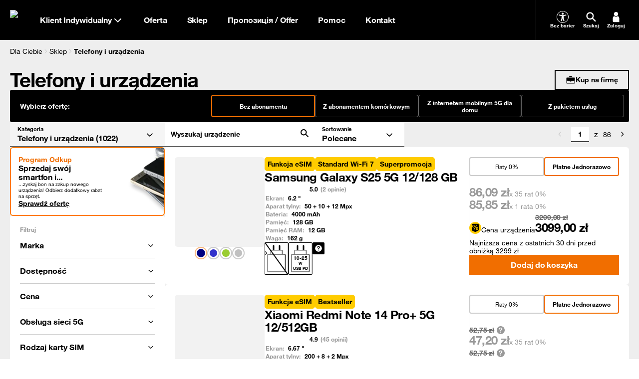

--- FILE ---
content_type: text/html; charset=utf-8
request_url: https://www.orange.pl/esklep/telefony-i-urzadzenia?offerType=SIMFREE_INST&serviceplan=MOB_PO_SALES_OF_GOODS&processType=SALE_OF_GOODS&selectedPropositionId=DEFAULT_SALES_OF_GOODS_PROPOSITION$MOB_CPO_SALES_OF_GOODS&source=PRODUCT_LIST&productFilterUid=simfreeOfferFilter
body_size: 154462
content:
<!DOCTYPE html><html dir="ltr" lang="pl"><head><meta charSet="utf-8" data-next-head=""/><meta charSet="utf-8"/><meta name="viewport" content="width=device-width" data-next-head=""/><meta name="robots" content="index,follow" class="jsx-949964576" data-next-head=""/><title data-next-head="">Telefony i urządzenia w abonamencie lub bez umowy. | Sklep Orange Polska</title><meta name="title" content="Telefony i urządzenia w abonamencie lub bez umowy. | Sklep Orange Polska" data-next-head=""/><meta name="description" content="Zobacz telefony i urządzenia w sklepie Orange. Telefony i urządzenia są dostępne w ofercie z abonamentem lub bez umowy." data-next-head=""/><link rel="canonical" href="https://www.orange.pl/esklep/telefony-i-urzadzenia" data-next-head=""/><meta property="og:title" content="Telefony i urządzenia w abonamencie lub bez umowy. | Sklep Orange Polska" data-next-head=""/><meta property="og:description" content="Zobacz telefony i urządzenia w sklepie Orange. Telefony i urządzenia są dostępne w ofercie z abonamentem lub bez umowy." data-next-head=""/><meta name="app-version" content="v15.12.2025-14.13"/><meta name="facebook-domain-verification" content="rt40dfepuatic243pnp1wiwhjik6k2"/><link rel="icon" type="image/png" sizes="16x16" href="/static/fe/portal/_next/static/media/favicon-16.a297e0a6.png"/><link rel="icon" type="image/png" sizes="32x32" href="/static/fe/portal/_next/static/media/favicon-32.3feedeed.png"/><link rel="icon" type="image/png" sizes="120x120" href="/static/fe/portal/_next/static/media/favicon-120.598d9939.png"/><link rel="icon" type="image/png" sizes="128x128" href="/static/fe/portal/_next/static/media/favicon-128.c6d4109f.png"/><link rel="icon" type="image/png" sizes="152x152" href="/static/fe/portal/_next/static/media/favicon-152.02328bac.png"/><link rel="icon" type="image/png" sizes="167x167" href="/static/fe/portal/_next/static/media/favicon-167.994147fc.png"/><link rel="icon" type="image/png" sizes="180x180" href="/static/fe/portal/_next/static/media/favicon-180.f1b75aca.png"/><link rel="icon" type="image/png" sizes="192x192" href="/static/fe/portal/_next/static/media/favicon-192.146b37b2.png"/><link rel="apple-touch-icon" sizes="57x57" href="/static/fe/portal/_next/static/media/apple-touch-icon-57x57.36e5c069.png"/><link rel="apple-touch-icon" sizes="60x60" href="/static/fe/portal/_next/static/media/apple-touch-icon-60x60.6d4b8a29.png"/><link rel="apple-touch-icon" sizes="72x72" href="/static/fe/portal/_next/static/media/apple-touch-icon-72x72.27656e8f.png"/><link rel="apple-touch-icon" sizes="76x76" href="/static/fe/portal/_next/static/media/apple-touch-icon-76x76.89ede59c.png"/><link rel="apple-touch-icon" sizes="114x114" href="/static/fe/portal/_next/static/media/apple-touch-icon-114x114.62f4684d.png"/><link rel="apple-touch-icon" sizes="120x120" href="/static/fe/portal/_next/static/media/apple-touch-icon-120x120.9ef52a41.png"/><link rel="apple-touch-icon" sizes="144x144" href="/static/fe/portal/_next/static/media/apple-touch-icon-144x144.8ad7e8a3.png"/><link rel="apple-touch-icon" sizes="152x152" href="/static/fe/portal/_next/static/media/apple-touch-icon-152x152.73f8e9df.png"/><meta name="msapplication-square70x70logo" content="/static/fe/portal/_next/static/media/mstile-70x70.23cf7524.png"/><meta name="msapplication-square150x150logo" content="/static/fe/portal/_next/static/media/mstile-150x150.dc6bb548.png"/><meta name="msapplication-square310x310logo" content="/static/fe/portal/_next/static/media/mstile-310x310.f52d56f1.png"/><meta name="msapplication-wide310x150logo" content="/static/fe/portal/_next/static/media/mstile-310x150.54027244.png"/><link rel="shortcut icon" href="/static/fe/portal/_next/static/media/favicon-orange.ccd64da4.ico"/><meta name="msapplication-TileColor" content="#f16e00"/><link rel="mask-icon" href="/static/fe/portal/_next/static/media/favicon-safari-pinned-tab.9138ba97.svg" color="#f16e00"/><link rel="preconnect" href="https://api.theadex.com" crossorigin="anonymous"/><link rel="preconnect" href="https://o1.abtshield.com" crossorigin="anonymous"/><link rel="preconnect" href="https://www.googletagmanager.com/" crossorigin="anonymous"/><link rel="preconnect" href="https://orange.binaries.pl/" crossorigin="anonymous"/><link rel="preload" href="/static/fe/portal/_next/static/media/HelvNeue55_W1G-s.p.3555f6c7.woff2" as="font" type="font/woff2" crossorigin="anonymous" data-next-font="size-adjust"/><link rel="preload" href="/static/fe/portal/_next/static/media/HelvNeue75_W1G-s.p.085316fd.woff2" as="font" type="font/woff2" crossorigin="anonymous" data-next-font="size-adjust"/><link rel="preload" href="/static/fe/portal/_next/static/chunks/b0f99c5b11c031e7.css" as="style"/><link rel="preload" href="/static/fe/portal/_next/static/chunks/caaf2df3e8c04490.css" as="style"/><script>window.ENV = {
  "OMNIFRONTEND_HOST": "https://www.orange.pl/",
  "OMNIFRONTEND_APP_ENV": "PROD",
  "OMNIFRONTEND_APP_VERSION": "v15.12.2025-14.13",
  "OMNIFRONTEND_APP_VARIANT": "STABLE",
  "OMNIFRONTEND_RECAPTCHA_PUBLIC_SITE_KEY": "6Lc9AgYgAAAAACLEFLmJpouMacMQg9hTDFFvk1Rg",
  "OMNIFRONTEND_LOGS_ENTRYPOINT_PATH": "/pwa/api/log",
  "OMNIFRONTEND_GOOGLE_MAPS_API_KEY": "AIzaSyBC6TZ3pmUMf2vgcXRqc3oMDGekYN5kUTo",
  "OMNIFRONTEND_TEST_NBA_UPSELL_CONFIG": "100-22.10.2024",
  "OMNIFRONTEND_CMS_HOST": "http://localhost:3000"
}</script><script>(function () {
                window.onpageshow = function(event) {
                  if (event.persisted) {
                    window.location.reload();
                  }
                };
              })()</script><link rel="stylesheet" href="/static/fe/portal/_next/static/chunks/b0f99c5b11c031e7.css" data-n-g=""/><link rel="stylesheet" href="/static/fe/portal/_next/static/chunks/caaf2df3e8c04490.css" data-n-g=""/><noscript data-n-css=""></noscript><script defer="" src="/static/fe/portal/_next/static/chunks/4d0e2cfe20222176.js"></script><script defer="" src="/static/fe/portal/_next/static/chunks/fd3863a23a082427.js"></script><script defer="" src="/static/fe/portal/_next/static/chunks/8063f96a7e99a96a.js"></script><script defer="" src="/static/fe/portal/_next/static/chunks/7a36b905f5d19e22.js"></script><script defer="" src="/static/fe/portal/_next/static/chunks/11e2696e92e7efea.js"></script><script defer="" src="/static/fe/portal/_next/static/chunks/394e7cb3e8afd821.js"></script><script defer="" src="/static/fe/portal/_next/static/chunks/1ed069d8732edfe5.js"></script><script defer="" src="/static/fe/portal/_next/static/chunks/f6b109eb166955db.js"></script><script defer="" src="/static/fe/portal/_next/static/chunks/611e37b10a9a5ca4.js"></script><script defer="" src="/static/fe/portal/_next/static/chunks/4ab63c156cf2a55d.js"></script><script defer="" src="/static/fe/portal/_next/static/chunks/f36347908b70aace.js"></script><script defer="" src="/static/fe/portal/_next/static/chunks/a8b32a069a3ea091.js"></script><script defer="" src="/static/fe/portal/_next/static/chunks/1763381f60f941c2.js"></script><script src="/static/fe/portal/_next/static/chunks/f2eee0e865331cea.js" defer=""></script><script src="/static/fe/portal/_next/static/chunks/acff948a192a8b50.js" defer=""></script><script src="/static/fe/portal/_next/static/chunks/3f45e16920e09958.js" defer=""></script><script src="/static/fe/portal/_next/static/chunks/2d0d9c4e2ce0f1a2.js" defer=""></script><script src="/static/fe/portal/_next/static/chunks/e4a0fe0327cfaf2b.js" defer=""></script><script src="/static/fe/portal/_next/static/chunks/b65cecc4088dd8c5.js" defer=""></script><script src="/static/fe/portal/_next/static/chunks/4d7eef3f77131400.js" defer=""></script><script src="/static/fe/portal/_next/static/chunks/393ae52664b7019e.js" defer=""></script><script src="/static/fe/portal/_next/static/chunks/ef8def21f2cb7c44.js" defer=""></script><script src="/static/fe/portal/_next/static/chunks/fdc68a9002a22e40.js" defer=""></script><script src="/static/fe/portal/_next/static/chunks/834b6bbc22f5959b.js" defer=""></script><script src="/static/fe/portal/_next/static/chunks/10f8467e2202ff72.js" defer=""></script><script src="/static/fe/portal/_next/static/chunks/5cb5368506da6c6a.js" defer=""></script><script src="/static/fe/portal/_next/static/chunks/f3e8f4ff791d7ca7.js" defer=""></script><script src="/static/fe/portal/_next/static/chunks/8189a78fa3a8d0ed.js" defer=""></script><script src="/static/fe/portal/_next/static/chunks/d316769eb1f47dc1.js" defer=""></script><script src="/static/fe/portal/_next/static/chunks/b7225daa061b648b.js" defer=""></script><script src="/static/fe/portal/_next/static/chunks/d97675b4a6bc77ce.js" defer=""></script><script src="/static/fe/portal/_next/static/chunks/dbd82e8aade6566e.js" defer=""></script><script src="/static/fe/portal/_next/static/chunks/16d4c527dc0576d5.js" defer=""></script><script src="/static/fe/portal/_next/static/chunks/e6655197fc63db9c.js" defer=""></script><script src="/static/fe/portal/_next/static/chunks/28538711300972c6.js" defer=""></script><script src="/static/fe/portal/_next/static/chunks/turbopack-0e7d51296877a312.js" defer=""></script><script src="/static/fe/portal/_next/static/chunks/8deef941ca99b713.js" defer=""></script><script src="/static/fe/portal/_next/static/chunks/a4e46da61c706280.js" defer=""></script><script src="/static/fe/portal/_next/static/chunks/607bcd379b25d377.js" defer=""></script><script src="/static/fe/portal/_next/static/chunks/37e92ce43a82a073.js" defer=""></script><script src="/static/fe/portal/_next/static/chunks/74368a689c80295e.js" defer=""></script><script src="/static/fe/portal/_next/static/chunks/f9e3b9c0533ef4cc.js" defer=""></script><script src="/static/fe/portal/_next/static/chunks/d1e53df31599fbbb.js" defer=""></script><script src="/static/fe/portal/_next/static/chunks/f2c88aa8d3cbea3e.js" defer=""></script><script src="/static/fe/portal/_next/static/chunks/13329a8fe6c80a20.js" defer=""></script><script src="/static/fe/portal/_next/static/chunks/b1e379cd8fc8aee5.js" defer=""></script><script src="/static/fe/portal/_next/static/chunks/9c0c3d92d8523408.js" defer=""></script><script src="/static/fe/portal/_next/static/chunks/feea85ff46b60ed8.js" defer=""></script><script src="/static/fe/portal/_next/static/chunks/b4b638ef8d8f7099.js" defer=""></script><script src="/static/fe/portal/_next/static/chunks/f51de2a5a7d9e975.js" defer=""></script><script src="/static/fe/portal/_next/static/chunks/57faa6183dcd3c43.js" defer=""></script><script src="/static/fe/portal/_next/static/chunks/86289070670db4bd.js" defer=""></script><script src="/static/fe/portal/_next/static/chunks/f1e8668c7df34a0a.js" defer=""></script><script src="/static/fe/portal/_next/static/chunks/e85db77e276df749.js" defer=""></script><script src="/static/fe/portal/_next/static/chunks/142830a19eb08a07.js" defer=""></script><script src="/static/fe/portal/_next/static/chunks/3dc7345b925d12b6.js" defer=""></script><script src="/static/fe/portal/_next/static/chunks/9860b04d05d79c1b.js" defer=""></script><script src="/static/fe/portal/_next/static/chunks/9c4c502b6d87adc3.js" defer=""></script><script src="/static/fe/portal/_next/static/chunks/f07bb1cbce79dc05.js" defer=""></script><script src="/static/fe/portal/_next/static/chunks/f2d2b3b656c540aa.js" defer=""></script><script src="/static/fe/portal/_next/static/chunks/8dbf481bce3e3925.js" defer=""></script><script src="/static/fe/portal/_next/static/chunks/03987f06ab592cfa.js" defer=""></script><script src="/static/fe/portal/_next/static/chunks/21cb8dfec3685dc6.js" defer=""></script><script src="/static/fe/portal/_next/static/chunks/772c39e79caf00d1.js" defer=""></script><script src="/static/fe/portal/_next/static/chunks/7e52613de352eb84.js" defer=""></script><script src="/static/fe/portal/_next/static/chunks/turbopack-728910f8b66e50cb.js" defer=""></script><script src="/static/fe/portal/_next/static/S1lc_QHy7eorP_qFAu35e/_ssgManifest.js" defer=""></script><script src="/static/fe/portal/_next/static/S1lc_QHy7eorP_qFAu35e/_buildManifest.js" defer=""></script><style id="__jsx-949964576">html{font-family:'helvetica', 'helvetica Fallback'}</style></head><body>
<script type="text/javascript">
(function(){
window["loaderConfig"] = "/TSPD/?type=20";
})();

</script>

<script type="text/javascript" src="/TSPD/?type=18"></script>

<APM_DO_NOT_TOUCH>

<script type="text/javascript">
(function(){
window.nsXp=!!window.nsXp;try{(function(){(function sI(){var I=!1;function l(I){for(var l=0;I--;)l+=z(document.documentElement,null);return l}function z(I,l){var s="vi";l=l||new Z;return IS(I,function(I){I.setAttribute("data-"+s,l.O$());return z(I,l)},null)}function Z(){this.JO=1;this.Oo=0;this.Lj=this.JO;this.jl=null;this.O$=function(){this.jl=this.Oo+this.Lj;if(!isFinite(this.jl))return this.reset(),this.O$();this.Oo=this.Lj;this.Lj=this.jl;this.jl=null;return this.Lj};this.reset=function(){this.JO++;this.Oo=0;this.Lj=this.JO}}var s=!1;
function SS(I,l){var z=document.createElement(I);l=l||document.body;l.appendChild(z);z&&z.style&&(z.style.display="none")}function _S(l,z){z=z||l;var Z="|";function SS(I){I=I.split(Z);var l=[];for(var z=0;z<I.length;++z){var s="",_S=I[z].split(",");for(var JS=0;JS<_S.length;++JS)s+=_S[JS][JS];l.push(s)}return l}var _S=0,IS="datalist,details,embed,figure,hrimg,strong,article,formaddress|audio,blockquote,area,source,input|canvas,form,link,tbase,option,details,article";IS.split(Z);IS=SS(IS);IS=new RegExp(IS.join(Z),
"g");while(IS.exec(l))IS=new RegExp((""+new Date)[8],"g"),I&&(s=!0),++_S;return z(_S&&1)}function IS(I,l,z){(z=z||s)&&SS("div",I);I=I.children;var Z=0;for(var _S in I){z=I[_S];try{z instanceof HTMLElement&&(l(z),++Z)}catch(IS){}}return Z}_S(sI,l)})();var iS=77;
try{var jS,lS,oS=_(639)?0:1,zS=_(480)?0:1,S_=_(828)?0:1,I_=_(518)?0:1,j_=_(743)?0:1;for(var z_=(_(323),0);z_<lS;++z_)oS+=_(126)?2:1,zS+=(_(116),2),S_+=(_(854),2),I_+=(_(824),2),j_+=_(106)?3:2;jS=oS+zS+S_+I_+j_;window.lj===jS&&(window.lj=++jS)}catch(Z_){window.lj=jS}var Si=!0;function J(S,I){S+=I;return S.toString(36)}
function _i(S){var I=66;!S||document[O(I,184,171,181,171,164,171,174,171,182,187,149,182,163,182,167)]&&document[L(I,184,171,181,171,164,171,174,171,182,187,149,182,163,182,167)]!==J(68616527600,I)||(Si=!1);return Si}function O(S){var I=arguments.length,l=[],z=1;while(z<I)l[z-1]=arguments[z++]-S;return String.fromCharCode.apply(String,l)}function Ii(){}_i(window[Ii[J(1086777,iS)]]===Ii);_i(typeof ie9rgb4!==L(iS,179,194,187,176,193,182,188,187));
_i(RegExp("\x3c")[J(1372128,iS)](function(){return"\x3c"})&!RegExp(J(42812,iS))[J(1372128,iS)](function(){return"'x3'+'d';"}));
var Ji=window[L(iS,174,193,193,174,176,181,146,195,178,187,193)]||RegExp(O(iS,186,188,175,182,201,174,187,177,191,188,182,177),J(-59,iS))[J(1372128,iS)](window["\x6e\x61vi\x67a\x74\x6f\x72"]["\x75\x73e\x72A\x67\x65\x6et"]),li=+new Date+(_(972)?546159:6E5),Oi,zi,si,iI=window[O(iS,192,178,193,161,182,186,178,188,194,193)],II=Ji?_(208)?3E4:29500:_(961)?3238:6E3;
document[L(iS,174,177,177,146,195,178,187,193,153,182,192,193,178,187,178,191)]&&document[L(iS,174,177,177,146,195,178,187,193,153,182,192,193,178,187,178,191)](O(iS,195,182,192,182,175,182,185,182,193,198,176,181,174,187,180,178),function(S){var I=46;document[L(I,164,151,161,151,144,151,154,151,162,167,129,162,143,162,147)]&&(document[L(I,164,151,161,151,144,151,154,151,162,167,129,162,143,162,147)]===J(1058781937,I)&&S[O(I,151,161,130,160,163,161,162,147,146)]?si=!0:document[O(I,164,151,161,151,
144,151,154,151,162,167,129,162,143,162,147)]===J(68616527620,I)&&(Oi=+new Date,si=!1,jI()))});function jI(){if(!document[L(6,119,123,107,120,127,89,107,114,107,105,122,117,120)])return!0;var S=+new Date;if(S>li&&(_(823)?305746:6E5)>S-Oi)return _i(!1);var I=_i(zi&&!si&&Oi+II<S);Oi=S;zi||(zi=!0,iI(function(){zi=!1},_(970)?0:1));return I}jI();var JI=[_(12)?17795081:14430986,_(776)?2147483647:27611931586,_(637)?1801301551:1558153217];
function L(S){var I=arguments.length,l=[];for(var z=1;z<I;++z)l.push(arguments[z]-S);return String.fromCharCode.apply(String,l)}function lI(S){var I=19;S=typeof S===J(1743045657,I)?S:S[L(I,135,130,102,135,133,124,129,122)](_(107)?36:27);var l=window[S];if(!l||!l[L(I,135,130,102,135,133,124,129,122)])return;var z=""+l;window[S]=function(S,I){zi=!1;return l(S,I)};window[S][O(I,135,130,102,135,133,124,129,122)]=function(){return z}}for(var LI=(_(889),0);LI<JI[J(1294399128,iS)];++LI)lI(JI[LI]);
_i(!1!==window[O(iS,187,192,165,189)]);window.OI=window.OI||{};window.OI.l_S="[base64]";function oI(S){var I=+new Date,l;!document[O(42,155,159,143,156,163,125,143,150,143,141,158,153,156,107,150,150)]||I>li&&(_(271)?6E5:313276)>I-Oi?l=_i(!1):(l=_i(zi&&!si&&Oi+II<I),Oi=I,zi||(zi=!0,iI(function(){zi=!1},_(532)?0:1)));return!(arguments[S]^l)}function _(S){return 363>S}(function ij(I){return I?0:ij(I)*ij(I)})(!0);})();}catch(x){}finally{ie9rgb4=void(0);};function ie9rgb4(a,b){return a>>b>>0};

})();

</script>
</APM_DO_NOT_TOUCH>

<script type="text/javascript" src="/TSPD/08cb46268eab20005ebe557bb9215559b53df6f27210a33497fa07f839ba7cef6b540f75a433b0b7?type=17"></script>
<link rel="preload" as="image" href="/static/fe/portal/_next/static/media/buyback-banner.fed947ce.png"/><div id="__next"><style data-emotion="css-global nyyqlb"></style><div data-overlay-container="true"><div class="flex flex-col gap-2"></div><div><header class="relative h-10 from-desktop:h-16 z-3 group-nav-black bg-black"><div class="flex max-w-container mx-auto h-full px-4"><a class="group/logo flex items-center justify-center" title="Orange" data-test-id="menu_lvl1_Strona_główna" href="/"><picture><source srcSet="https://www.orange.pl/ocp-http/PL/Binary2/2006528/4109370639.svg" media="(max-width: 991.5px)"/><img alt="Orange" loading="lazy" width="30" height="30" decoding="async" data-nimg="1" class="block size-6 from-desktop:size-8 group-focus-visible/logo:outline group-focus-visible/logo:outline-2 group-focus-visible/logo:outline-offset-2 group-focus-visible/logo:outline-orange-light group-[nav-white]:group-focus-visible/logo:outline-orange-dark" style="color:transparent" src="https://www.orange.pl/ocp-http/PL/Binary2/2006528/4109370396.svg"/></picture><span class="sr-only">Strona główna Orange.pl</span></a><div class="relative flex"><button type="button" class="flex justify-center items-center gap-2 px-4 text-size-16-bold bg-transparent text-white group-[nav-white]:text-black hover:cursor-pointer group-[nav-black]:from-desktop:hover:text-orange-light group-[nav-white]:from-desktop:hover:text-orange-dark group-[nav-black]:focus-visible:text-orange-light group-[nav-white]:focus-visible:text-orange-dark transition-colors" data-test-id="menu_lvl1_Klient_Indywidualny">Klient Indywidualny<svg width="24" height="24" class="transition-transform"><use style="fill:currentColor" xlink:href="/static/fe/portal/_next/static/media/sprite.56284ac6.svg#arrow-down"></use></svg></button></div><div class="to-desktop:absolute to-desktop:top-10 to-desktop:inset-x-0 to-desktop:h-[calc(100dvh-50px)] grow flex from-desktop:z-1 to-desktop:hidden"><div class="grow from-desktop:hidden"></div><div class="allow-content-scroll w-full only-tablet:max-w-[360px] bg-black group-[nav-white]:bg-white flex flex-col z-tooltip"><div class="flex to-desktop:flex-col h-full to-desktop:overflow-y-auto"><div class="flex to-desktop:flex-col w-full"><div class="relative to-desktop:mx-4 to-desktop:py-3 from-desktop:grow from-desktop:border-l border-steel group-[nav-white]:border-ash from-desktop:hidden"><div class="flex items-center text-size-14-bold to-desktop:bg-stone group-[nav-white]:to-desktop:bg-stardust border-b-2 border-silver to-desktop:flex-row-reverse focus-within:border-orange-dark from-desktop:h-full from-desktop:bg-transparent from-desktop:border-transparent from-desktop:pl-2 min-h-8 transition-all"><div class="text-white group-[nav-white]:text-black group-[nav-black]:from-desktop:text-orange-light group-[nav-white]:from-desktop:text-orange-dark px-2"><svg width="1em" height="1em" class="size-[24px] from-desktop:size-[32px]"><use style="fill:currentColor" xlink:href="/static/fe/portal/_next/static/media/sprite.56284ac6.svg#search"></use></svg></div><input type="text" aria-label="Wpisz czego szukasz" placeholder="Wpisz czego szukasz" class="w-full p-2 bg-transparent text-size-12-bold placeholder:text-size-14-bold text-white to-desktop:placeholder:text-white group-[nav-white]:text-black group-[nav-white]:to-desktop:placeholder:text-black from-desktop:placeholder:text-dove from-desktop:text-size-16-bold from-desktop:placeholder:text-size-16-bold" value=""/><button class="p-2 bg-transparent hover:cursor-pointer text-white group-[nav-white]:text-black group-[nav-black]:from-desktop:hover:text-orange-light group-[nav-white]:from-desktop:hover:text-orange-dark group-[nav-black]:focus-visible:text-orange-light group-[nav-white]:focus-visible:text-orange-dark to-desktop:hidden transition-colors"><svg width="32" height="32"><use style="fill:currentColor" xlink:href="/static/fe/portal/_next/static/media/sprite.56284ac6.svg#close"></use></svg></button></div><div class="bg-white group-[nav-black]:to-desktop:bg-black group-[nav-black]:to-desktop:text-white from-desktop:absolute from-desktop:top-16 from-desktop:inset-x-0 hidden"><div class="to-desktop:mt-4 from-desktop:pr-2 from-desktop:py-6 from-desktop:pl-8 to-desktop:max-h-[calc(100dvh-150px)] to-desktop:overflow-auto hidden"><style data-emotion="css 1kezyty">.css-1kezyty .simplebar-track{background-color:#ccc;border-radius:6px;pointer-events:all;}.css-1kezyty .simplebar-track.simplebar-horizontal{-webkit-transition:height 0.10s ease-in;transition:height 0.10s ease-in;height:4px;}.css-1kezyty .simplebar-track.simplebar-vertical{-webkit-transition:width 0.10s ease-in;transition:width 0.10s ease-in;width:4px;}.css-1kezyty .simplebar-track .simplebar-scrollbar:before{-webkit-transition:background-color 0.10s ease-in;transition:background-color 0.10s ease-in;background-color:#000;}.css-1kezyty .simplebar-track:hover .simplebar-scrollbar{cursor:pointer;}.css-1kezyty.simplebar-dragging .simplebar-scrollbar:before{background-color:#f16e00;}.css-1kezyty .simplebar-track:hover .simplebar-scrollbar:before{background-color:#f16e00;}.css-1kezyty .simplebar-track .simplebar-scrollbar.simplebar-visible:before{opacity:1;}.css-1kezyty .simplebar-track.simplebar-horizontal .simplebar-scrollbar{-webkit-transition:height 0.10s ease-in;transition:height 0.10s ease-in;height:4px;top:0;}.css-1kezyty .simplebar-track.simplebar-vertical .simplebar-scrollbar{-webkit-transition:width 0.10s ease-in;transition:width 0.10s ease-in;width:4px;left:0;}.css-1kezyty.simplebar-dragging .simplebar-track.simplebar-horizontal .simplebar-scrollbar:before{height:8px;}.css-1kezyty .simplebar-track.simplebar-horizontal:hover{height:8px;}.css-1kezyty.simplebar-dragging .simplebar-track.simplebar-vertical .simplebar-scrollbar:before{width:8px;}.css-1kezyty .simplebar-track.simplebar-vertical:hover{width:8px;}.css-1kezyty.simplebar-dragging .simplebar-track.simplebar-horizontal .simplebar-scrollbar{height:8px;}.css-1kezyty .simplebar-track.simplebar-horizontal:hover .simplebar-scrollbar{height:8px;}.css-1kezyty.simplebar-dragging .simplebar-track.simplebar-vertical .simplebar-scrollbar{width:8px;}.css-1kezyty.simplebar-dragging .simplebar-track.simplebar-vertical{width:8px;}.css-1kezyty.simplebar-dragging .simplebar-track.simplebar-horizontal{height:8px;}.css-1kezyty .simplebar-track.simplebar-vertical:hover .simplebar-scrollbar{width:8px;}.css-1kezyty .simplebar-scrollbar:before{top:0;left:0;}.css-1kezyty .simplebar-track.simplebar-horizontal .simplebar-scrollbar:before{-webkit-transition:height 0.10s ease-in;transition:height 0.10s ease-in;left:0;right:0;height:4px;}.css-1kezyty .simplebar-track.simplebar-vertical .simplebar-scrollbar:before{-webkit-transition:width 0.10s ease-in;transition:width 0.10s ease-in;top:0;bottom:0;width:4px;}.css-1kezyty .simplebar-track.simplebar-horizontal:hover .simplebar-scrollbar:before{left:0;right:0;height:8px;}.css-1kezyty .simplebar-track.simplebar-vertical:hover .simplebar-scrollbar:before{top:0;bottom:0;width:8px;}</style><div data-simplebar="true" class="from-desktop:max-h-[calc(100vh-300px)] css-1kezyty"><div class="simplebar-wrapper"><div class="simplebar-height-auto-observer-wrapper"><div class="simplebar-height-auto-observer"></div></div><div class="simplebar-mask"><div class="simplebar-offset"><div class="simplebar-content-wrapper"><div class="simplebar-content"><div class="flex flex-col gap-4"></div></div></div></div></div><div class="simplebar-placeholder"></div></div><div class="simplebar-track simplebar-horizontal"><div class="simplebar-scrollbar"></div></div><div class="simplebar-track simplebar-vertical"><div class="simplebar-scrollbar"></div></div></div></div></div></div><div class="flex to-desktop:flex-col"><div class="flex to-desktop:flex-col"><button type="button" class="flex items-center justify-between px-4 py-2 text-size-20-bold from-tablet:text-size-16-bold bg-black group-[nav-white]:bg-white text-white group-[nav-white]:text-black group-[nav-black]:from-desktop:hover:text-orange-light group-[nav-white]:from-desktop:hover:text-orange-dark group-[nav-black]:focus-visible:text-orange-light group-[nav-white]:focus-visible:text-orange-dark hover:cursor-pointer transition-colors" data-test-id="menu_lvl1_Oferta"><span>Oferta</span><svg width="30" height="30" class="from-desktop:hidden transition-transform"><use style="fill:currentColor" xlink:href="/static/fe/portal/_next/static/media/sprite.56284ac6.svg#arrow-down"></use></svg></button></div><div class="flex to-desktop:flex-col"><button type="button" class="flex items-center justify-between px-4 py-2 text-size-20-bold from-tablet:text-size-16-bold bg-black group-[nav-white]:bg-white text-white group-[nav-white]:text-black group-[nav-black]:from-desktop:hover:text-orange-light group-[nav-white]:from-desktop:hover:text-orange-dark group-[nav-black]:focus-visible:text-orange-light group-[nav-white]:focus-visible:text-orange-dark hover:cursor-pointer transition-colors" data-test-id="menu_lvl1_Sklep"><span>Sklep</span><svg width="30" height="30" class="from-desktop:hidden transition-transform"><use style="fill:currentColor" xlink:href="/static/fe/portal/_next/static/media/sprite.56284ac6.svg#arrow-down"></use></svg></button></div><div class="flex to-desktop:flex-col"><button type="button" class="flex items-center justify-between px-4 py-2 text-size-20-bold from-tablet:text-size-16-bold bg-black group-[nav-white]:bg-white text-white group-[nav-white]:text-black group-[nav-black]:from-desktop:hover:text-orange-light group-[nav-white]:from-desktop:hover:text-orange-dark group-[nav-black]:focus-visible:text-orange-light group-[nav-white]:focus-visible:text-orange-dark hover:cursor-pointer transition-colors" data-test-id="menu_lvl1_Пропозиція_/_Offer"><span>Пропозиція / Offer</span><svg width="30" height="30" class="from-desktop:hidden transition-transform"><use style="fill:currentColor" xlink:href="/static/fe/portal/_next/static/media/sprite.56284ac6.svg#arrow-down"></use></svg></button></div><div class="flex to-desktop:flex-col"><button type="button" class="flex items-center justify-between px-4 py-2 text-size-20-bold from-tablet:text-size-16-bold bg-black group-[nav-white]:bg-white text-white group-[nav-white]:text-black group-[nav-black]:from-desktop:hover:text-orange-light group-[nav-white]:from-desktop:hover:text-orange-dark group-[nav-black]:focus-visible:text-orange-light group-[nav-white]:focus-visible:text-orange-dark hover:cursor-pointer transition-colors" data-test-id="menu_lvl1_Pomoc"><span>Pomoc</span><svg width="30" height="30" class="from-desktop:hidden transition-transform"><use style="fill:currentColor" xlink:href="/static/fe/portal/_next/static/media/sprite.56284ac6.svg#arrow-down"></use></svg></button></div><div class="flex to-desktop:flex-col"><button type="button" class="flex items-center justify-between px-4 py-2 text-size-20-bold from-tablet:text-size-16-bold bg-black group-[nav-white]:bg-white text-white group-[nav-white]:text-black group-[nav-black]:from-desktop:hover:text-orange-light group-[nav-white]:from-desktop:hover:text-orange-dark group-[nav-black]:focus-visible:text-orange-light group-[nav-white]:focus-visible:text-orange-dark hover:cursor-pointer transition-colors" data-test-id="menu_lvl1_Kontakt"><span>Kontakt</span><svg width="30" height="30" class="from-desktop:hidden transition-transform"><use style="fill:currentColor" xlink:href="/static/fe/portal/_next/static/media/sprite.56284ac6.svg#arrow-down"></use></svg></button></div><div class="from-desktop:hidden border-t border-silver group-[nav-white]:border-ash mt-2 pt-2"></div></div></div></div><a class="flex justify-center items-center h-8 m-4 text-size-16-bold from-desktop:hidden group-[nav-black]:bg-orange-light group-[nav-white]:bg-orange-dark text-white" href="/twojekonto/zaloguj">Zaloguj się</a></div></div><div class="flex border-steel group-[nav-white]:border-ash ml-auto from-desktop:border-l from-desktop:pl-4"><div class="flex"><a data-test-id="bez-barier-side-menu-button" target="_blank" class="hidden from-desktop:flex flex-col gap-1 items-center justify-center max-w-16 px-[8px] bg-transparent text-size-10-bold hover:cursor-pointer text-white group-[nav-white]:text-black group-[nav-black]:from-desktop:hover:text-orange-light group-[nav-white]:from-desktop:hover:text-orange-dark group-[nav-black]:focus-visible:text-orange-light group-[nav-white]:focus-visible:text-orange-dark transition-colors" href="/zobacz/bez-barier"><div class="flex items-center justify-center size-[24px]"><svg width="24" height="24"><use style="fill:currentColor" xlink:href="/static/fe/portal/_next/static/media/sprite.56284ac6.svg#accessibility"></use></svg></div><span class="text-white group-[nav-white]:text-black">Bez barier</span></a><button class="hidden from-desktop:flex flex-col gap-1 items-center justify-center max-w-16 px-[8px] py-0 bg-transparent text-size-10-bold hover:cursor-pointer text-white group-[nav-white]:text-black group-[nav-black]:from-desktop:hover:text-orange-light group-[nav-white]:from-desktop:hover:text-orange-dark group-[nav-black]:focus-visible:text-orange-light group-[nav-white]:focus-visible:text-orange-dark transition-colors"><div class="flex items-center justify-center size-[24px]"><svg width="24" height="24"><use style="fill:currentColor" xlink:href="/static/fe/portal/_next/static/media/sprite.56284ac6.svg#search"></use></svg></div><span class="text-white group-[nav-white]:text-black">Szukaj</span></button><a data-test-id="zaloguj-side-menu-button" target="_self" class="hidden from-desktop:flex flex-col gap-1 items-center justify-center max-w-16 px-[8px] bg-transparent text-size-10-bold hover:cursor-pointer text-white group-[nav-white]:text-black group-[nav-black]:from-desktop:hover:text-orange-light group-[nav-white]:from-desktop:hover:text-orange-dark group-[nav-black]:focus-visible:text-orange-light group-[nav-white]:focus-visible:text-orange-dark transition-colors" href="/twojekonto/zaloguj"><div class="flex items-center justify-center size-[24px]"><svg width="24" height="24"><use style="fill:currentColor" xlink:href="/static/fe/portal/_next/static/media/sprite.56284ac6.svg#avatar"></use></svg></div><span class="text-white group-[nav-white]:text-black">Zaloguj</span></a></div><button type="button" class="flex items-center justify-center max-w-16 px-[8px] mr-[-8px] bg-transparent text-size-10-bold text-white group-[nav-white]:text-black from-desktop:hidden" aria-label="Otwórz główne menu"><span class="relative flex"><svg width="24" height="24"><use style="fill:currentColor" xlink:href="/static/fe/portal/_next/static/media/sprite.56284ac6.svg#menu-hamburger"></use></svg></span></button></div></div></header></div><section class="bg-pearl"><div class="mx-auto max-w-container px-4"><div class="flex max-w-container flex-1 pt-3 to-desktop:flex to-desktop:flex-col"><nav aria-label="Breadcrumb" class="h-9 overflow-hidden from-tablet:w-full bg-pearl"><div class="flex items-center gap-2 overflow-hidden from-desktop:mx-auto from-desktop:w-full from-desktop:max-w-container"><style data-emotion="css 15vd8cn">.css-15vd8cn{width:100%;padding-bottom:25px;}.css-15vd8cn .simplebar-track{visibility:hidden!important;}.css-15vd8cn:before{content:'';display:block;width:15px;height:25px;position:absolute;box-shadow:inset 10px 0px 5px 0px #eee;}.css-15vd8cn .simplebar-content-wrapper{height:100%!important;}</style><style data-emotion="css 1fmx08v">.css-1fmx08v{width:100%;padding-bottom:25px;}.css-1fmx08v .simplebar-track{background-color:#ddd;border-radius:6px;pointer-events:all;}.css-1fmx08v .simplebar-track.simplebar-horizontal{-webkit-transition:height 0.10s ease-in;transition:height 0.10s ease-in;height:4px;}.css-1fmx08v .simplebar-track.simplebar-vertical{-webkit-transition:width 0.10s ease-in;transition:width 0.10s ease-in;width:4px;}.css-1fmx08v .simplebar-track .simplebar-scrollbar:before{-webkit-transition:background-color 0.10s ease-in;transition:background-color 0.10s ease-in;background-color:#000;}.css-1fmx08v .simplebar-track:hover .simplebar-scrollbar{cursor:pointer;}.css-1fmx08v.simplebar-dragging .simplebar-scrollbar:before{background-color:#f16e00;}.css-1fmx08v .simplebar-track:hover .simplebar-scrollbar:before{background-color:#f16e00;}.css-1fmx08v .simplebar-track .simplebar-scrollbar.simplebar-visible:before{opacity:1;}.css-1fmx08v .simplebar-track.simplebar-horizontal .simplebar-scrollbar{-webkit-transition:height 0.10s ease-in;transition:height 0.10s ease-in;height:4px;top:0;}.css-1fmx08v .simplebar-track.simplebar-vertical .simplebar-scrollbar{-webkit-transition:width 0.10s ease-in;transition:width 0.10s ease-in;width:4px;left:0;}.css-1fmx08v.simplebar-dragging .simplebar-track.simplebar-horizontal .simplebar-scrollbar:before{height:8px;}.css-1fmx08v .simplebar-track.simplebar-horizontal:hover{height:8px;}.css-1fmx08v.simplebar-dragging .simplebar-track.simplebar-vertical .simplebar-scrollbar:before{width:8px;}.css-1fmx08v .simplebar-track.simplebar-vertical:hover{width:8px;}.css-1fmx08v.simplebar-dragging .simplebar-track.simplebar-horizontal .simplebar-scrollbar{height:8px;}.css-1fmx08v .simplebar-track.simplebar-horizontal:hover .simplebar-scrollbar{height:8px;}.css-1fmx08v.simplebar-dragging .simplebar-track.simplebar-vertical .simplebar-scrollbar{width:8px;}.css-1fmx08v.simplebar-dragging .simplebar-track.simplebar-vertical{width:8px;}.css-1fmx08v.simplebar-dragging .simplebar-track.simplebar-horizontal{height:8px;}.css-1fmx08v .simplebar-track.simplebar-vertical:hover .simplebar-scrollbar{width:8px;}.css-1fmx08v .simplebar-scrollbar:before{top:0;left:0;}.css-1fmx08v .simplebar-track.simplebar-horizontal .simplebar-scrollbar:before{-webkit-transition:height 0.10s ease-in;transition:height 0.10s ease-in;left:0;right:0;height:4px;}.css-1fmx08v .simplebar-track.simplebar-vertical .simplebar-scrollbar:before{-webkit-transition:width 0.10s ease-in;transition:width 0.10s ease-in;top:0;bottom:0;width:4px;}.css-1fmx08v .simplebar-track.simplebar-horizontal:hover .simplebar-scrollbar:before{left:0;right:0;height:8px;}.css-1fmx08v .simplebar-track.simplebar-vertical:hover .simplebar-scrollbar:before{top:0;bottom:0;width:8px;}.css-1fmx08v .simplebar-content{padding:0!important;height:100%;}.css-1fmx08v .simplebar-track{visibility:hidden!important;}.css-1fmx08v:before{content:'';display:block;width:15px;height:25px;position:absolute;box-shadow:inset 10px 0px 5px 0px #eee;}.css-1fmx08v .simplebar-content-wrapper{height:100%!important;}</style><div data-simplebar="true" class="css-1fmx08v"><div class="simplebar-wrapper"><div class="simplebar-height-auto-observer-wrapper"><div class="simplebar-height-auto-observer"></div></div><div class="simplebar-mask"><div class="simplebar-offset"><div class="simplebar-content-wrapper"><div class="simplebar-content"><div class="flex size-full items-center"><ul itemScope="" itemType="https://schema.org/BreadcrumbList" class="flex w-full items-center gap-1 text-size-12 from-tablet:gap-2 from-tablet:text-size-14"><li aria-disabled="true" class="inline-flex gap-1 items-center from-tablet:gap-2" itemProp="itemListElement" itemScope="" itemType="https://schema.org/ListItem" tabindex="0" role="button"><meta itemProp="position" content="1"/><a class="whitespace-nowrap cursor-pointer text-black" href="/" itemID="/" itemProp="item" itemScope="" itemType="https://schema.org/Thing"><span itemProp="name">Dla Ciebie</span></a></li><li aria-disabled="true" class="inline-flex gap-1 items-center from-tablet:gap-2" itemProp="itemListElement" itemScope="" itemType="https://schema.org/ListItem" tabindex="0" role="button"><meta itemProp="position" content="2"/><svg width="1em" height="1em" class="text-chrome"><use style="fill:currentColor" xlink:href="/static/fe/portal/_next/static/media/sprite.56284ac6.svg#arrow-right"></use></svg><a class="whitespace-nowrap cursor-pointer text-black" href="/esklep" itemID="/esklep" itemProp="item" itemScope="" itemType="https://schema.org/Thing"><span itemProp="name">Sklep</span></a></li><li aria-disabled="false" class="inline-flex gap-1 items-center from-tablet:gap-2" itemProp="itemListElement" itemScope="" itemType="https://schema.org/ListItem" tabindex="0" role="button"><meta itemProp="position" content="3"/><svg width="1em" height="1em" class="text-chrome"><use style="fill:currentColor" xlink:href="/static/fe/portal/_next/static/media/sprite.56284ac6.svg#arrow-right"></use></svg><strong aria-current="page" class="cursor-default whitespace-nowrap text-black" itemID="https://www.orange.pl/esklep/telefony-i-urzadzenia" itemProp="item" itemScope="" itemType="https://schema.org/Thing"><span itemProp="name">Telefony i urządzenia</span></strong></li></ul></div></div></div></div></div><div class="simplebar-placeholder"></div></div><div class="simplebar-track simplebar-horizontal"><div class="simplebar-scrollbar"></div></div><div class="simplebar-track simplebar-vertical"><div class="simplebar-scrollbar"></div></div></div></div></nav></div><div data-test-id="listing-container" class="flex flex-col gap-4 from-desktop:gap-6"><div class="flex w-full flex-col gap-2 from-desktop:flex-row"><div class="from-desktop:flex from-desktop:flex-1 from-desktop:flex-wrap from-desktop:gap-2"><h1 class="text-size-24-bold break-words from-desktop:text-size-40-bold">Telefony i urządzenia</h1></div><div class="to-desktop:flex to-desktop:justify-between"><div class="basis-1/2 from-tablet:hidden"><div class="relative w-full "><div style="border:0;clip:rect(0 0 0 0);clip-path:inset(50%);height:1px;margin:-1px;overflow:hidden;padding:0;position:fixed;width:1px;white-space:nowrap;top:0;left:0" aria-hidden="true" data-react-aria-prevent-focus="true" data-a11y-ignore="aria-hidden-focus" data-testid="hidden-select-container"><label>Kategoria<select tabindex="-1" name="category"><option></option><option value="Phones and Devices" selected="">Telefony i urządzenia (1022)</option><option value="Smartphones">Smartfony (544)</option><option value="Bundles">Zestawy (45)</option><option value="Classic phones">Telefony komórkowe (7)</option><option value="Fixed Phones">Telefony stacjonarne (7)</option><option value="Modems and Routers">Modemy i routery (44)</option><option value="Tablets">Tablety (94)</option><option value="Laptops and Consoles">Laptopy i konsole (62)</option><option value="Monitors">Monitory (3)</option><option value="Smartwatches and Smartbands">Smartwatche i smartbandy (96)</option><option value="SMART Devices">Urządzenia Smart (71)</option><option value="Tv sets">Telewizory i audio (56)</option><option value="Drones">Drony (4)</option><option value="Electric vehicles">Pojazdy elektryczne (2)</option><option value="accesories">Akcesoria (1411)</option><option value="Etui">Etui na telefon (622)</option><option value="Glass">Szkła ochronne (225)</option><option value="Cables">Kable i adaptery (68)</option><option value="Chargers">Ładowarki do telefonów (86)</option><option value="Headphones">Słuchawki do smartfonów (65)</option><option value="Speakers">Głośniki bluetooth (29)</option><option value="Powerbanks">Powerbanki (22)</option><option value="Memory">Karty pamięci i pendrive (10)</option><option value="Travel">Akcesoria samochodowe (61)</option><option value="Health">Zdrowie (20)</option><option value="Others">Inne (203)</option><option value="starter_prepaid">Starter Prepaid (0)</option></select></label></div><style data-emotion="css x6s8ys">.css-x6s8ys{cursor:pointer;will-change:border-color,color;}</style><style data-emotion="css 1swticl">.css-1swticl{display:-webkit-box;display:-webkit-flex;display:-ms-flexbox;display:flex;-webkit-flex-direction:row;-ms-flex-direction:row;flex-direction:row;height:50px;width:100%;background-color:#f5f5f5;padding:15px;font-weight:700;border:none;border-bottom:2px solid;-webkit-box-pack:justify;-webkit-justify-content:space-between;justify-content:space-between;overflow:hidden;opacity:1;cursor:pointer;will-change:border-color,color;}</style><button type="button" tabindex="0" data-react-aria-pressable="true" id="react-aria-_R_cf5qqmH2_" aria-labelledby="react-aria-_R_cf5qqmH7_ react-aria-_R_cf5qqmH3_" aria-describedby="react-aria-_R_cf5qqmH5_ react-aria-_R_cf5qqmH6_" aria-haspopup="listbox" aria-expanded="false" style="border-color:rgba(102, 102, 102, 1);color:rgba(0, 0, 0, 1)" class="css-1swticl erm4un40"><div class="relative h-full pointer-events-none"><style data-emotion="css eq4166">.css-eq4166{transform-origin:0px;white-space:nowrap;}</style><style data-emotion="css rjsi1l">.css-rjsi1l{font-size:14px;left:0px;letter-spacing:-0.1px;line-height:18px;position:absolute;top:0px;transform-origin:0px;white-space:nowrap;}@media screen and (min-width: ){.css-rjsi1l{line-height:18px;letter-spacing:-0.1px;}}@media screen and (min-width: 360px){.css-rjsi1l{line-height:18px;letter-spacing:-0.1px;}}@media screen and (min-width: 412px){.css-rjsi1l{line-height:18px;letter-spacing:-0.1px;}}@media screen and (min-width: 768px){.css-rjsi1l{font-size:16px;line-height:18px;letter-spacing:-0.1px;}}@media screen and (min-width: 992px){.css-rjsi1l{line-height:18px;letter-spacing:-0.1px;}}</style><strong id="react-aria-_R_cf5qqmH3_" style="transform:translate3d(0,-10px,0) scale(0.7)" class="css-rjsi1l erm4un40">Kategoria</strong><style data-emotion="css epvm6">.css-epvm6{white-space:nowrap;}</style><style data-emotion="css 1dempfj">.css-1dempfj{font-size:14px;left:0px;letter-spacing:-0.1px;line-height:18px;position:absolute;top:100%;white-space:nowrap;}@media screen and (min-width: ){.css-1dempfj{line-height:18px;letter-spacing:-0.1px;}}@media screen and (min-width: 360px){.css-1dempfj{line-height:18px;letter-spacing:-0.1px;}}@media screen and (min-width: 412px){.css-1dempfj{line-height:18px;letter-spacing:-0.1px;}}@media screen and (min-width: 768px){.css-1dempfj{font-size:16px;line-height:18px;letter-spacing:-0.1px;}}@media screen and (min-width: 992px){.css-1dempfj{line-height:18px;letter-spacing:-0.1px;}}</style><strong style="opacity:1;transform:translate3d(0,-10px,0)" class="css-1dempfj erm4un40">Telefony i urządzenia (1022)</strong></div><svg width="30" height="20" aria-hidden="true" style="transform:none"><use style="fill:currentColor" xlink:href="/static/fe/portal/_next/static/media/sprite.56284ac6.svg#arrow-down"></use></svg></button><style data-emotion="css 4c85rg">.css-4c85rg{z-index:100;}</style><style data-emotion="css 13ea30d">.css-13ea30d{position:absolute;top:100%;left:0px;right:0px;z-index:100;}</style><div style="opacity:0" class="css-13ea30d erm4un40"></div></div></div><div class="from-desktop:hidden"><div class="flex items-center gap-2"><svg width="18" height="18"><use style="fill:currentColor" xlink:href="/static/fe/portal/_next/static/media/sprite.56284ac6.svg#briefcase"></use></svg><a href="https://www.orange.pl/esklep/telefony-i-urzadzenia?market=B2B" id="change_market_button" class="inline-flex cursor-pointer select-none items-center justify-center transition-colors p-0 bg-transparent border-0 text-black underline underline-offset-3 whitespace-nowrap hover:text-orange-dark focus-visible:outline focus-visible:outline-2 focus-visible:outline-offset-2 focus-visible:outline-orange-dark disabled:text-dove disabled:pointer-event-none text-size-14-bold">Kup na firmę</a></div></div><div class="to-desktop:hidden"><a class="inline-flex cursor-pointer select-none items-center justify-center transition-colors p-0 bg-transparent px-4 text-size-14-bold border-black text-black border-2 border-current hover:bg-white/15 focus-visible:outline focus-visible:outline-2 focus-visible:outline-offset-2 focus-visible:outline-orange-dark disabled:border-dove disabled:text-dove disabled:pointer-events-none gap-3 h-8" id="change_market_button" href="https://www.orange.pl/esklep/telefony-i-urzadzenia?market=B2B"><svg width="20" height="20"><use style="fill:currentColor" xlink:href="/static/fe/portal/_next/static/media/sprite.56284ac6.svg#briefcase"></use></svg>Kup na firmę</a></div></div></div><div class="relative w-full" data-test-id="shop-offer-selector-bar"><div class="bg-black flex flex-col pl-4 pr-2 to-tablet:pr-4 py-2 to-tablet:py-3 rounded text-white w-full"><div class="to-tablet:hidden flex w-full justify-between items-center gap-4"><span class="text-size-14-bold">Wybierz ofertę:</span><div class="flex flex-row gap-2 justify-end"><button type="button" class="flex relative h-full min-h-9 w-full from-tablet:w-auto from-lg-desktop:min-w-[200px] from-tablet:flex-1 px-2 items-center justify-center text-size-12-bold text-center text-white bg-black rounded transition-colors cursor-pointer border-orange-dark border-2" data-test-id="simfreeOfferFilter" tabindex="0" data-react-aria-pressable="true">Bez abonamentu</button><button type="button" class="flex relative h-full min-h-9 w-full from-tablet:w-auto from-lg-desktop:min-w-[200px] from-tablet:flex-1 px-2 items-center justify-center text-size-12-bold text-center text-white bg-black rounded transition-colors cursor-pointer border-silver border" data-test-id="voiceOfferFilterHuzar" tabindex="0" data-react-aria-pressable="true">Z abonamentem komórkowym</button><button type="button" class="flex relative h-full min-h-9 w-full from-tablet:w-auto from-lg-desktop:min-w-[200px] from-tablet:flex-1 px-2 items-center justify-center text-size-12-bold text-center text-white bg-black rounded transition-colors cursor-pointer border-silver border" data-test-id="homeDataOfferFilter" tabindex="0" data-react-aria-pressable="true">Z internetem mobilnym 5G dla domu</button><button type="button" class="flex relative h-full min-h-9 w-full from-tablet:w-auto from-lg-desktop:min-w-[200px] from-tablet:flex-1 px-2 items-center justify-center text-size-12-bold text-center text-white bg-black rounded transition-colors cursor-pointer border-silver border" data-test-id="magnumListingGroup" tabindex="0" data-react-aria-pressable="true">Z pakietem usług</button></div></div><div class="from-tablet:hidden flex w-full justify-between items-center"><button class="text-size-12-bold text-white bg-steel border-0 flex h-9 items-center justify-center px-4 rounded from-tablet:w-full from-tablet:cursor-pointer">Bez abonamentu</button><div><button type="button" class="text-white text-size-14-bold underline transition-colors hover:text-orange-light focus:text-orange-light cursor-pointer bg-transparent" data-test-id="SIMFREE-change-offer-button">Zmień</button></div></div></div></div><div class="flex w-full flex-col gap-4 from-desktop:flex-row"><div class="basis-1/4"><div class="relative w-full "><div style="border:0;clip:rect(0 0 0 0);clip-path:inset(50%);height:1px;margin:-1px;overflow:hidden;padding:0;position:fixed;width:1px;white-space:nowrap;top:0;left:0" aria-hidden="true" data-react-aria-prevent-focus="true" data-a11y-ignore="aria-hidden-focus" data-testid="hidden-select-container"><label>Kategoria<select tabindex="-1" name="category"><option></option><option value="Phones and Devices" selected="">Telefony i urządzenia (1022)</option><option value="Smartphones">Smartfony (544)</option><option value="Bundles">Zestawy (45)</option><option value="Classic phones">Telefony komórkowe (7)</option><option value="Fixed Phones">Telefony stacjonarne (7)</option><option value="Modems and Routers">Modemy i routery (44)</option><option value="Tablets">Tablety (94)</option><option value="Laptops and Consoles">Laptopy i konsole (62)</option><option value="Monitors">Monitory (3)</option><option value="Smartwatches and Smartbands">Smartwatche i smartbandy (96)</option><option value="SMART Devices">Urządzenia Smart (71)</option><option value="Tv sets">Telewizory i audio (56)</option><option value="Drones">Drony (4)</option><option value="Electric vehicles">Pojazdy elektryczne (2)</option><option value="accesories">Akcesoria (1411)</option><option value="Etui">Etui na telefon (622)</option><option value="Glass">Szkła ochronne (225)</option><option value="Cables">Kable i adaptery (68)</option><option value="Chargers">Ładowarki do telefonów (86)</option><option value="Headphones">Słuchawki do smartfonów (65)</option><option value="Speakers">Głośniki bluetooth (29)</option><option value="Powerbanks">Powerbanki (22)</option><option value="Memory">Karty pamięci i pendrive (10)</option><option value="Travel">Akcesoria samochodowe (61)</option><option value="Health">Zdrowie (20)</option><option value="Others">Inne (203)</option><option value="starter_prepaid">Starter Prepaid (0)</option></select></label></div><style data-emotion="css x6s8ys">.css-x6s8ys{cursor:pointer;will-change:border-color,color;}</style><style data-emotion="css 1swticl">.css-1swticl{display:-webkit-box;display:-webkit-flex;display:-ms-flexbox;display:flex;-webkit-flex-direction:row;-ms-flex-direction:row;flex-direction:row;height:50px;width:100%;background-color:#f5f5f5;padding:15px;font-weight:700;border:none;border-bottom:2px solid;-webkit-box-pack:justify;-webkit-justify-content:space-between;justify-content:space-between;overflow:hidden;opacity:1;cursor:pointer;will-change:border-color,color;}</style><button type="button" tabindex="0" data-react-aria-pressable="true" id="react-aria-_R_2v5qqmH2_" aria-labelledby="react-aria-_R_2v5qqmH7_ react-aria-_R_2v5qqmH3_" aria-describedby="react-aria-_R_2v5qqmH5_ react-aria-_R_2v5qqmH6_" aria-haspopup="listbox" aria-expanded="false" style="border-color:rgba(102, 102, 102, 1);color:rgba(0, 0, 0, 1)" class="css-1swticl erm4un40"><div class="relative h-full pointer-events-none"><style data-emotion="css eq4166">.css-eq4166{transform-origin:0px;white-space:nowrap;}</style><style data-emotion="css rjsi1l">.css-rjsi1l{font-size:14px;left:0px;letter-spacing:-0.1px;line-height:18px;position:absolute;top:0px;transform-origin:0px;white-space:nowrap;}@media screen and (min-width: ){.css-rjsi1l{line-height:18px;letter-spacing:-0.1px;}}@media screen and (min-width: 360px){.css-rjsi1l{line-height:18px;letter-spacing:-0.1px;}}@media screen and (min-width: 412px){.css-rjsi1l{line-height:18px;letter-spacing:-0.1px;}}@media screen and (min-width: 768px){.css-rjsi1l{font-size:16px;line-height:18px;letter-spacing:-0.1px;}}@media screen and (min-width: 992px){.css-rjsi1l{line-height:18px;letter-spacing:-0.1px;}}</style><strong id="react-aria-_R_2v5qqmH3_" style="transform:translate3d(0,-10px,0) scale(0.7)" class="css-rjsi1l erm4un40">Kategoria</strong><style data-emotion="css epvm6">.css-epvm6{white-space:nowrap;}</style><style data-emotion="css 1dempfj">.css-1dempfj{font-size:14px;left:0px;letter-spacing:-0.1px;line-height:18px;position:absolute;top:100%;white-space:nowrap;}@media screen and (min-width: ){.css-1dempfj{line-height:18px;letter-spacing:-0.1px;}}@media screen and (min-width: 360px){.css-1dempfj{line-height:18px;letter-spacing:-0.1px;}}@media screen and (min-width: 412px){.css-1dempfj{line-height:18px;letter-spacing:-0.1px;}}@media screen and (min-width: 768px){.css-1dempfj{font-size:16px;line-height:18px;letter-spacing:-0.1px;}}@media screen and (min-width: 992px){.css-1dempfj{line-height:18px;letter-spacing:-0.1px;}}</style><strong style="opacity:1;transform:translate3d(0,-10px,0)" class="css-1dempfj erm4un40">Telefony i urządzenia (1022)</strong></div><svg width="30" height="20" aria-hidden="true" style="transform:none"><use style="fill:currentColor" xlink:href="/static/fe/portal/_next/static/media/sprite.56284ac6.svg#arrow-down"></use></svg></button><style data-emotion="css 4c85rg">.css-4c85rg{z-index:100;}</style><style data-emotion="css 13ea30d">.css-13ea30d{position:absolute;top:100%;left:0px;right:0px;z-index:100;}</style><div style="opacity:0" class="css-13ea30d erm4un40"></div></div></div><div class="flex grow basis-2/3 justify-between to-desktop:w-full"><div class="flex gap-4 to-desktop:w-full"><div class="relative focus:bg-orange-dark focus:border-b-2 from-desktop:w-[300px]"><style data-emotion="css n156u3">.css-n156u3{display:-webkit-inline-box;display:-webkit-inline-flex;display:-ms-inline-flexbox;display:inline-flex;height:50px;width:100%;-webkit-align-items:center;-webkit-box-align:center;-ms-flex-align:center;align-items:center;background-color:#fff;border-bottom:2px solid transparent;border-color:#666;padding:15px 12px;position:relative;}.css-n156u3 input::-webkit-outer-spin-button{-webkit-appearance:none;margin:0;}.css-n156u3 input::-webkit-inner-spin-button{-webkit-appearance:none;margin:0;}.css-n156u3 input[type=number]{-moz-appearance:textfield;}</style><div class="css-n156u3"><style data-emotion="css btyfes">.css-btyfes{color:#000;font-weight:bold;font-size:14px;-webkit-transform:translateY(0px);-moz-transform:translateY(0px);-ms-transform:translateY(0px);transform:translateY(0px);-webkit-transition:color 0.15s ease-in,-webkit-transform 0.15s ease-in;transition:color 0.15s ease-in,transform 0.15s ease-in;}</style><span class="css-btyfes"></span><style data-emotion="css dchg9u">.css-dchg9u{position:relative;padding-left:0;-webkit-flex:1;-ms-flex:1;flex:1;}</style><div class="css-dchg9u"><style data-emotion="css 1m5s9j6">.css-1m5s9j6{position:absolute;top:50%;font-weight:bold;color:#000;font-size:14px;-webkit-transform:translateY(-50%);-moz-transform:translateY(-50%);-ms-transform:translateY(-50%);transform:translateY(-50%);-webkit-transition:color 0.15s ease-in,-webkit-transform 0.15s ease-in,font-size 0.15s ease-in;transition:color 0.15s ease-in,transform 0.15s ease-in,font-size 0.15s ease-in;}@media (min-width: 0px) and (max-width:360px){.css-1m5s9j6{font-size:12px;}}</style><label for="input:react-aria-_R_6cv5qqm_" class="css-1m5s9j6">Wyszukaj urządzenie</label><style data-emotion="css 61vdc6">.css-61vdc6{width:100%;font-weight:bold;font-size:14px;background-color:transparent;border:none;color:#000;-webkit-transform:translateY(0px);-moz-transform:translateY(0px);-ms-transform:translateY(0px);transform:translateY(0px);-webkit-transition:-webkit-transform 0.15s ease-in;transition:transform 0.15s ease-in;}.css-61vdc6:-webkit-autofill{-webkit-box-shadow:inset 0 0 0 1px rgba(255, 255, 255, 0),inset 0 0 0 100px #fff;-webkit-text-fill-color:#000;font-weight:bolder;}</style><input id="input:react-aria-_R_6cv5qqm_" class="pr-6 css-61vdc6" value=""/></div><style data-emotion="css 32y7uh">.css-32y7uh{position:absolute;right:10px;top:50%;-webkit-transform:translateY(-50%);-moz-transform:translateY(-50%);-ms-transform:translateY(-50%);transform:translateY(-50%);}@media (min-width: 0px) and (max-width:360px){.css-32y7uh{right:5px;}}</style><div class="css-32y7uh"><button class="bg-transparent relative [&amp;_svg]:h-[20px] [&amp;_svg]:w-[20px]"><svg width="1em" height="1em"><use style="fill:currentColor" xlink:href="/static/fe/portal/_next/static/media/sprite.56284ac6.svg#search"></use></svg></button></div></div></div><div class="w-full from-desktop:w-[180px]"><div class="relative w-full "><div style="border:0;clip:rect(0 0 0 0);clip-path:inset(50%);height:1px;margin:-1px;overflow:hidden;padding:0;position:fixed;width:1px;white-space:nowrap;top:0;left:0" aria-hidden="true" data-react-aria-prevent-focus="true" data-a11y-ignore="aria-hidden-focus" data-testid="hidden-select-container"><label>Sortowanie<select tabindex="-1" name="sorting"><option></option><option value="recommendedDesc" selected="">Polecane</option><option value="dateDesc">Najnowsze</option><option value="dateAsc">Najstarsze</option><option value="priceAsc">Cena rosnąco</option><option value="priceDesc">Cena malejąco</option><option value="nameAsc">Nazwa A-Z</option><option value="nameDesc">Nazwa Z-A</option></select></label></div><style data-emotion="css x6s8ys">.css-x6s8ys{cursor:pointer;will-change:border-color,color;}</style><style data-emotion="css c7vpcg">.css-c7vpcg{display:-webkit-box;display:-webkit-flex;display:-ms-flexbox;display:flex;-webkit-flex-direction:row;-ms-flex-direction:row;flex-direction:row;height:50px;width:100%;background-color:#fff;padding:15px;font-weight:700;border:none;border-bottom:2px solid;-webkit-box-pack:justify;-webkit-justify-content:space-between;justify-content:space-between;overflow:hidden;opacity:1;cursor:pointer;will-change:border-color,color;}</style><button type="button" tabindex="0" data-react-aria-pressable="true" id="react-aria-_R_3cv5qqmH2_" aria-labelledby="react-aria-_R_3cv5qqmH7_ react-aria-_R_3cv5qqmH3_" aria-describedby="react-aria-_R_3cv5qqmH5_ react-aria-_R_3cv5qqmH6_" aria-haspopup="listbox" aria-expanded="false" style="border-color:rgba(102, 102, 102, 1);color:rgba(0, 0, 0, 1)" class="css-c7vpcg erm4un40"><div class="relative h-full pointer-events-none"><style data-emotion="css eq4166">.css-eq4166{transform-origin:0px;white-space:nowrap;}</style><style data-emotion="css rjsi1l">.css-rjsi1l{font-size:14px;left:0px;letter-spacing:-0.1px;line-height:18px;position:absolute;top:0px;transform-origin:0px;white-space:nowrap;}@media screen and (min-width: ){.css-rjsi1l{line-height:18px;letter-spacing:-0.1px;}}@media screen and (min-width: 360px){.css-rjsi1l{line-height:18px;letter-spacing:-0.1px;}}@media screen and (min-width: 412px){.css-rjsi1l{line-height:18px;letter-spacing:-0.1px;}}@media screen and (min-width: 768px){.css-rjsi1l{font-size:16px;line-height:18px;letter-spacing:-0.1px;}}@media screen and (min-width: 992px){.css-rjsi1l{line-height:18px;letter-spacing:-0.1px;}}</style><strong id="react-aria-_R_3cv5qqmH3_" style="transform:translate3d(0,-10px,0) scale(0.7)" class="css-rjsi1l erm4un40">Sortowanie</strong><style data-emotion="css epvm6">.css-epvm6{white-space:nowrap;}</style><style data-emotion="css 1dempfj">.css-1dempfj{font-size:14px;left:0px;letter-spacing:-0.1px;line-height:18px;position:absolute;top:100%;white-space:nowrap;}@media screen and (min-width: ){.css-1dempfj{line-height:18px;letter-spacing:-0.1px;}}@media screen and (min-width: 360px){.css-1dempfj{line-height:18px;letter-spacing:-0.1px;}}@media screen and (min-width: 412px){.css-1dempfj{line-height:18px;letter-spacing:-0.1px;}}@media screen and (min-width: 768px){.css-1dempfj{font-size:16px;line-height:18px;letter-spacing:-0.1px;}}@media screen and (min-width: 992px){.css-1dempfj{line-height:18px;letter-spacing:-0.1px;}}</style><strong style="opacity:1;transform:translate3d(0,-10px,0)" class="css-1dempfj erm4un40">Polecane</strong></div><svg width="30" height="20" aria-hidden="true" style="transform:none"><use style="fill:currentColor" xlink:href="/static/fe/portal/_next/static/media/sprite.56284ac6.svg#arrow-down"></use></svg></button><style data-emotion="css 4c85rg">.css-4c85rg{z-index:100;}</style><style data-emotion="css 13ea30d">.css-13ea30d{position:absolute;top:100%;left:0px;right:0px;z-index:100;}</style><div style="opacity:0" class="css-13ea30d erm4un40"></div></div></div></div><div class="flex justify-between items-center"><div class="flex items-center"><button title="Poprzednia strona" class="text-chrome cursor-not-allowed bg-transparent"><span class="p-1 inline-block"><svg width="16" height="16"><use style="fill:currentColor" xlink:href="/static/fe/portal/_next/static/media/sprite.56284ac6.svg#arrow-left"></use></svg></span></button><input class="h-6 w-[36px] text-size-14-bold text-center border-b-2 border-steel ml-2" value="1"/><span class="mx-2 mb-smallgap">z</span><span class="text-size-14 mr-2 cursor-pointer pointer-events-auto">86</span><button title="Następna strona" class="text-black cursor-pointer bg-transparent"><span class="p-1 inline-block"><svg width="16" height="16"><use style="fill:currentColor" xlink:href="/static/fe/portal/_next/static/media/sprite.56284ac6.svg#arrow-right"></use></svg></span></button></div></div></div></div><div class="flex w-full flex-col gap-4 from-desktop:flex-row"><div class="basis-1/4 flex flex-col gap-4"><div class="relative flex w-full rounded-6 bg-white border-2 border-orange-light"><div class="flex flex-col gap-1 w-1/2 from-desktop:w-3/5 text-size-14 text-left p-3 pr-0"><span class="font-bold text-orange-dark">Program Odkup</span><p class="font-bold m-0 text-size-16-bold">Sprzedaj swój smartfon i...</p><span class="text-size-10">...zyskaj bon na zakup nowego urządzenia! Odbierz dodatkowy rabat na sprzęt.</span><a href="/zobacz/odkup" class="underline underline-offset-3 hover:text-orange-light focus-visible:outline focus-visible:outline-2 focus-visible:outline-offset-2 focus-visible:outline-orange-dark font-bold">Sprawdź ofertę</a></div><div class="absolute inset-y-0 right-0 w-1/2 from-desktop:w-2/5 overflow-hidden"><img src="/static/fe/portal/_next/static/media/buyback-banner.fed947ce.png" alt="Baner programu odkup" class="absolute right-0 from-desktop:-right-[30%] top-0 h-full object-contain"/></div></div><div class="h-auto rounded bg-white p-4" id="filters"><div class="flex items-center justify-between"><span class="text-size-12-bold text-dove">Filtruj</span></div><div class="flex p-0 max-w-[480px] m-auto border-b border-chrome from-desktop:max-w-none flex-col" data-test-id="Marka" id="producers"><div role="button" tabindex="0" aria-expanded="false" title="Pokaż lub ukryj zawartość" class="group/header bg-transparent border-none p-0 outline-none items-center cursor-pointer [&amp;_svg]:focus:outline-[auto_5px_-webkit-focus-ring-color] [-webkit-focus-ring-color:auto] [-webkit-focus-ring-width:4px] flex flex-row-reverse justify-between first-of-type:border-4"><div class="mr-0 h-[16px]"><svg width="16" height="16" style="--start:180deg;--end:0deg" class="transition-[transform,fill] [transition:transform_.2s,fill_.15s] rotate-[var(--end)] text-black"><use style="fill:currentColor" xlink:href="/static/fe/portal/_next/static/media/sprite.56284ac6.svg#arrow-down"></use></svg></div><div class="flex align-baseline justify-between w-full"><span class="my-3 font-bold">Marka</span></div></div><div aria-hidden="false" class="grid grid-rows-[0fr] overflow-hidden transition-[grid-template-rows] duration-500 ease-in-out aria-hidden:grid-rows-[1fr]"><div aria-hidden="false" class="min-h-0 transition-[visibility] duration-500 ease-in-out invisible aria-hidden:visible"><div class="flex flex-col py-2 gap-2"><a data-test-id="Apple" href="https://www.orange.pl/esklep/telefony-i-urzadzenia/apple"><style data-emotion="css s7drlo">.css-s7drlo{display:-webkit-inline-box;display:-webkit-inline-flex;display:-ms-inline-flexbox;display:inline-flex;cursor:pointer;-webkit-align-items:center;-webkit-box-align:center;-ms-flex-align:center;align-items:center;width:100%;}</style><label class="css-s7drlo"><style data-emotion="css 18pe1rv">.css-18pe1rv{position:absolute;opacity:0;visibility:hidden;}</style><input type="radio" class="css-18pe1rv" name="producer-filter"/><style data-emotion="css 1ldnuru">.css-1ldnuru{width:20px;height:20px;margin-right:10px;-webkit-flex-shrink:0;-ms-flex-negative:0;flex-shrink:0;display:-webkit-box;display:-webkit-flex;display:-ms-flexbox;display:flex;-webkit-align-items:center;-webkit-box-align:center;-ms-flex-align:center;align-items:center;-webkit-box-pack:center;-ms-flex-pack:center;-webkit-justify-content:center;justify-content:center;-webkit-transition:all .2s;transition:all .2s;will-change:background-color,border;}</style><div style="border:2px solid #ccc;background-color:transparent" class="css-1ldnuru"><style data-emotion="css jnkidb">.css-jnkidb{-webkit-transition:-webkit-transform .2s;transition:transform .2s;will-change:transform;}</style><svg width="14" height="12" color="#fff" style="transform:scale(0)" class="css-jnkidb"><use style="fill:currentColor" xlink:href="/static/fe/portal/_next/static/media/sprite.56284ac6.svg#tick"></use></svg></div><style data-emotion="css mxbj6h">.css-mxbj6h{font-size:14px;margin-top:1px;-webkit-user-select:none;-moz-user-select:none;-ms-user-select:none;user-select:none;color:#000;}</style><span class="css-mxbj6h"><div class="flex items-center"><div class="border border-chrome flex size-[72px] items-center justify-center mr-2"><style data-emotion="css 71daxa">.css-71daxa{width:48px;}</style><div><div class="css-71daxa"><div class="flex animate-pulse h-full w-full bg-pearl rounded-6"></div></div></div></div><span class="text-size-14">Apple</span></div></span></label></a><a data-test-id="Samsung" href="https://www.orange.pl/esklep/telefony-i-urzadzenia/samsung"><style data-emotion="css s7drlo">.css-s7drlo{display:-webkit-inline-box;display:-webkit-inline-flex;display:-ms-inline-flexbox;display:inline-flex;cursor:pointer;-webkit-align-items:center;-webkit-box-align:center;-ms-flex-align:center;align-items:center;width:100%;}</style><label class="css-s7drlo"><style data-emotion="css 18pe1rv">.css-18pe1rv{position:absolute;opacity:0;visibility:hidden;}</style><input type="radio" class="css-18pe1rv" name="producer-filter"/><style data-emotion="css 1ldnuru">.css-1ldnuru{width:20px;height:20px;margin-right:10px;-webkit-flex-shrink:0;-ms-flex-negative:0;flex-shrink:0;display:-webkit-box;display:-webkit-flex;display:-ms-flexbox;display:flex;-webkit-align-items:center;-webkit-box-align:center;-ms-flex-align:center;align-items:center;-webkit-box-pack:center;-ms-flex-pack:center;-webkit-justify-content:center;justify-content:center;-webkit-transition:all .2s;transition:all .2s;will-change:background-color,border;}</style><div style="border:2px solid #ccc;background-color:transparent" class="css-1ldnuru"><style data-emotion="css jnkidb">.css-jnkidb{-webkit-transition:-webkit-transform .2s;transition:transform .2s;will-change:transform;}</style><svg width="14" height="12" color="#fff" style="transform:scale(0)" class="css-jnkidb"><use style="fill:currentColor" xlink:href="/static/fe/portal/_next/static/media/sprite.56284ac6.svg#tick"></use></svg></div><style data-emotion="css mxbj6h">.css-mxbj6h{font-size:14px;margin-top:1px;-webkit-user-select:none;-moz-user-select:none;-ms-user-select:none;user-select:none;color:#000;}</style><span class="css-mxbj6h"><div class="flex items-center"><div class="border border-chrome flex size-[72px] items-center justify-center mr-2"><style data-emotion="css 71daxa">.css-71daxa{width:48px;}</style><div><div class="css-71daxa"><div class="flex animate-pulse h-full w-full bg-pearl rounded-6"></div></div></div></div><span class="text-size-14">Samsung</span></div></span></label></a><a data-test-id="Xiaomi" href="https://www.orange.pl/esklep/telefony-i-urzadzenia/xiaomi"><style data-emotion="css s7drlo">.css-s7drlo{display:-webkit-inline-box;display:-webkit-inline-flex;display:-ms-inline-flexbox;display:inline-flex;cursor:pointer;-webkit-align-items:center;-webkit-box-align:center;-ms-flex-align:center;align-items:center;width:100%;}</style><label class="css-s7drlo"><style data-emotion="css 18pe1rv">.css-18pe1rv{position:absolute;opacity:0;visibility:hidden;}</style><input type="radio" class="css-18pe1rv" name="producer-filter"/><style data-emotion="css 1ldnuru">.css-1ldnuru{width:20px;height:20px;margin-right:10px;-webkit-flex-shrink:0;-ms-flex-negative:0;flex-shrink:0;display:-webkit-box;display:-webkit-flex;display:-ms-flexbox;display:flex;-webkit-align-items:center;-webkit-box-align:center;-ms-flex-align:center;align-items:center;-webkit-box-pack:center;-ms-flex-pack:center;-webkit-justify-content:center;justify-content:center;-webkit-transition:all .2s;transition:all .2s;will-change:background-color,border;}</style><div style="border:2px solid #ccc;background-color:transparent" class="css-1ldnuru"><style data-emotion="css jnkidb">.css-jnkidb{-webkit-transition:-webkit-transform .2s;transition:transform .2s;will-change:transform;}</style><svg width="14" height="12" color="#fff" style="transform:scale(0)" class="css-jnkidb"><use style="fill:currentColor" xlink:href="/static/fe/portal/_next/static/media/sprite.56284ac6.svg#tick"></use></svg></div><style data-emotion="css mxbj6h">.css-mxbj6h{font-size:14px;margin-top:1px;-webkit-user-select:none;-moz-user-select:none;-ms-user-select:none;user-select:none;color:#000;}</style><span class="css-mxbj6h"><div class="flex items-center"><div class="border border-chrome flex size-[72px] items-center justify-center mr-2"><style data-emotion="css 71daxa">.css-71daxa{width:48px;}</style><div><div class="css-71daxa"><div class="flex animate-pulse h-full w-full bg-pearl rounded-6"></div></div></div></div><span class="text-size-14">Xiaomi</span></div></span></label></a><a data-test-id="Motorola" href="https://www.orange.pl/esklep/telefony-i-urzadzenia/motorola"><style data-emotion="css s7drlo">.css-s7drlo{display:-webkit-inline-box;display:-webkit-inline-flex;display:-ms-inline-flexbox;display:inline-flex;cursor:pointer;-webkit-align-items:center;-webkit-box-align:center;-ms-flex-align:center;align-items:center;width:100%;}</style><label class="css-s7drlo"><style data-emotion="css 18pe1rv">.css-18pe1rv{position:absolute;opacity:0;visibility:hidden;}</style><input type="radio" class="css-18pe1rv" name="producer-filter"/><style data-emotion="css 1ldnuru">.css-1ldnuru{width:20px;height:20px;margin-right:10px;-webkit-flex-shrink:0;-ms-flex-negative:0;flex-shrink:0;display:-webkit-box;display:-webkit-flex;display:-ms-flexbox;display:flex;-webkit-align-items:center;-webkit-box-align:center;-ms-flex-align:center;align-items:center;-webkit-box-pack:center;-ms-flex-pack:center;-webkit-justify-content:center;justify-content:center;-webkit-transition:all .2s;transition:all .2s;will-change:background-color,border;}</style><div style="border:2px solid #ccc;background-color:transparent" class="css-1ldnuru"><style data-emotion="css jnkidb">.css-jnkidb{-webkit-transition:-webkit-transform .2s;transition:transform .2s;will-change:transform;}</style><svg width="14" height="12" color="#fff" style="transform:scale(0)" class="css-jnkidb"><use style="fill:currentColor" xlink:href="/static/fe/portal/_next/static/media/sprite.56284ac6.svg#tick"></use></svg></div><style data-emotion="css mxbj6h">.css-mxbj6h{font-size:14px;margin-top:1px;-webkit-user-select:none;-moz-user-select:none;-ms-user-select:none;user-select:none;color:#000;}</style><span class="css-mxbj6h"><div class="flex items-center"><div class="border border-chrome flex size-[72px] items-center justify-center mr-2"><style data-emotion="css 71daxa">.css-71daxa{width:48px;}</style><div><div class="css-71daxa"><div class="flex animate-pulse h-full w-full bg-pearl rounded-6"></div></div></div></div><span class="text-size-14">Motorola</span></div></span></label></a><a data-test-id="HONOR" href="https://www.orange.pl/esklep/telefony-i-urzadzenia/honor"><style data-emotion="css s7drlo">.css-s7drlo{display:-webkit-inline-box;display:-webkit-inline-flex;display:-ms-inline-flexbox;display:inline-flex;cursor:pointer;-webkit-align-items:center;-webkit-box-align:center;-ms-flex-align:center;align-items:center;width:100%;}</style><label class="css-s7drlo"><style data-emotion="css 18pe1rv">.css-18pe1rv{position:absolute;opacity:0;visibility:hidden;}</style><input type="radio" class="css-18pe1rv" name="producer-filter"/><style data-emotion="css 1ldnuru">.css-1ldnuru{width:20px;height:20px;margin-right:10px;-webkit-flex-shrink:0;-ms-flex-negative:0;flex-shrink:0;display:-webkit-box;display:-webkit-flex;display:-ms-flexbox;display:flex;-webkit-align-items:center;-webkit-box-align:center;-ms-flex-align:center;align-items:center;-webkit-box-pack:center;-ms-flex-pack:center;-webkit-justify-content:center;justify-content:center;-webkit-transition:all .2s;transition:all .2s;will-change:background-color,border;}</style><div style="border:2px solid #ccc;background-color:transparent" class="css-1ldnuru"><style data-emotion="css jnkidb">.css-jnkidb{-webkit-transition:-webkit-transform .2s;transition:transform .2s;will-change:transform;}</style><svg width="14" height="12" color="#fff" style="transform:scale(0)" class="css-jnkidb"><use style="fill:currentColor" xlink:href="/static/fe/portal/_next/static/media/sprite.56284ac6.svg#tick"></use></svg></div><style data-emotion="css mxbj6h">.css-mxbj6h{font-size:14px;margin-top:1px;-webkit-user-select:none;-moz-user-select:none;-ms-user-select:none;user-select:none;color:#000;}</style><span class="css-mxbj6h"><div class="flex items-center"><div class="border border-chrome flex size-[72px] items-center justify-center mr-2"><style data-emotion="css 71daxa">.css-71daxa{width:48px;}</style><div><div class="css-71daxa"><div class="flex animate-pulse h-full w-full bg-pearl rounded-6"></div></div></div></div><span class="text-size-14">HONOR</span></div></span></label></a><a data-test-id="OPPO" href="https://www.orange.pl/esklep/telefony-i-urzadzenia/oppo"><style data-emotion="css s7drlo">.css-s7drlo{display:-webkit-inline-box;display:-webkit-inline-flex;display:-ms-inline-flexbox;display:inline-flex;cursor:pointer;-webkit-align-items:center;-webkit-box-align:center;-ms-flex-align:center;align-items:center;width:100%;}</style><label class="css-s7drlo"><style data-emotion="css 18pe1rv">.css-18pe1rv{position:absolute;opacity:0;visibility:hidden;}</style><input type="radio" class="css-18pe1rv" name="producer-filter"/><style data-emotion="css 1ldnuru">.css-1ldnuru{width:20px;height:20px;margin-right:10px;-webkit-flex-shrink:0;-ms-flex-negative:0;flex-shrink:0;display:-webkit-box;display:-webkit-flex;display:-ms-flexbox;display:flex;-webkit-align-items:center;-webkit-box-align:center;-ms-flex-align:center;align-items:center;-webkit-box-pack:center;-ms-flex-pack:center;-webkit-justify-content:center;justify-content:center;-webkit-transition:all .2s;transition:all .2s;will-change:background-color,border;}</style><div style="border:2px solid #ccc;background-color:transparent" class="css-1ldnuru"><style data-emotion="css jnkidb">.css-jnkidb{-webkit-transition:-webkit-transform .2s;transition:transform .2s;will-change:transform;}</style><svg width="14" height="12" color="#fff" style="transform:scale(0)" class="css-jnkidb"><use style="fill:currentColor" xlink:href="/static/fe/portal/_next/static/media/sprite.56284ac6.svg#tick"></use></svg></div><style data-emotion="css mxbj6h">.css-mxbj6h{font-size:14px;margin-top:1px;-webkit-user-select:none;-moz-user-select:none;-ms-user-select:none;user-select:none;color:#000;}</style><span class="css-mxbj6h"><div class="flex items-center"><div class="border border-chrome flex size-[72px] items-center justify-center mr-2"><style data-emotion="css 71daxa">.css-71daxa{width:48px;}</style><div><div class="css-71daxa"><div class="flex animate-pulse h-full w-full bg-pearl rounded-6"></div></div></div></div><span class="text-size-14">OPPO</span></div></span></label></a><a data-test-id="LG" href="https://www.orange.pl/esklep/telefony-i-urzadzenia/lg"><style data-emotion="css s7drlo">.css-s7drlo{display:-webkit-inline-box;display:-webkit-inline-flex;display:-ms-inline-flexbox;display:inline-flex;cursor:pointer;-webkit-align-items:center;-webkit-box-align:center;-ms-flex-align:center;align-items:center;width:100%;}</style><label class="css-s7drlo"><style data-emotion="css 18pe1rv">.css-18pe1rv{position:absolute;opacity:0;visibility:hidden;}</style><input type="radio" class="css-18pe1rv" name="producer-filter"/><style data-emotion="css 1ldnuru">.css-1ldnuru{width:20px;height:20px;margin-right:10px;-webkit-flex-shrink:0;-ms-flex-negative:0;flex-shrink:0;display:-webkit-box;display:-webkit-flex;display:-ms-flexbox;display:flex;-webkit-align-items:center;-webkit-box-align:center;-ms-flex-align:center;align-items:center;-webkit-box-pack:center;-ms-flex-pack:center;-webkit-justify-content:center;justify-content:center;-webkit-transition:all .2s;transition:all .2s;will-change:background-color,border;}</style><div style="border:2px solid #ccc;background-color:transparent" class="css-1ldnuru"><style data-emotion="css jnkidb">.css-jnkidb{-webkit-transition:-webkit-transform .2s;transition:transform .2s;will-change:transform;}</style><svg width="14" height="12" color="#fff" style="transform:scale(0)" class="css-jnkidb"><use style="fill:currentColor" xlink:href="/static/fe/portal/_next/static/media/sprite.56284ac6.svg#tick"></use></svg></div><style data-emotion="css mxbj6h">.css-mxbj6h{font-size:14px;margin-top:1px;-webkit-user-select:none;-moz-user-select:none;-ms-user-select:none;user-select:none;color:#000;}</style><span class="css-mxbj6h"><div class="flex items-center"><div class="border border-chrome flex size-[72px] items-center justify-center mr-2"><style data-emotion="css 71daxa">.css-71daxa{width:48px;}</style><div><div class="css-71daxa"><div class="flex animate-pulse h-full w-full bg-pearl rounded-6"></div></div></div></div><span class="text-size-14">LG</span></div></span></label></a><a data-test-id="Huawei" href="https://www.orange.pl/esklep/telefony-i-urzadzenia/huawei"><style data-emotion="css s7drlo">.css-s7drlo{display:-webkit-inline-box;display:-webkit-inline-flex;display:-ms-inline-flexbox;display:inline-flex;cursor:pointer;-webkit-align-items:center;-webkit-box-align:center;-ms-flex-align:center;align-items:center;width:100%;}</style><label class="css-s7drlo"><style data-emotion="css 18pe1rv">.css-18pe1rv{position:absolute;opacity:0;visibility:hidden;}</style><input type="radio" class="css-18pe1rv" name="producer-filter"/><style data-emotion="css 1ldnuru">.css-1ldnuru{width:20px;height:20px;margin-right:10px;-webkit-flex-shrink:0;-ms-flex-negative:0;flex-shrink:0;display:-webkit-box;display:-webkit-flex;display:-ms-flexbox;display:flex;-webkit-align-items:center;-webkit-box-align:center;-ms-flex-align:center;align-items:center;-webkit-box-pack:center;-ms-flex-pack:center;-webkit-justify-content:center;justify-content:center;-webkit-transition:all .2s;transition:all .2s;will-change:background-color,border;}</style><div style="border:2px solid #ccc;background-color:transparent" class="css-1ldnuru"><style data-emotion="css jnkidb">.css-jnkidb{-webkit-transition:-webkit-transform .2s;transition:transform .2s;will-change:transform;}</style><svg width="14" height="12" color="#fff" style="transform:scale(0)" class="css-jnkidb"><use style="fill:currentColor" xlink:href="/static/fe/portal/_next/static/media/sprite.56284ac6.svg#tick"></use></svg></div><style data-emotion="css mxbj6h">.css-mxbj6h{font-size:14px;margin-top:1px;-webkit-user-select:none;-moz-user-select:none;-ms-user-select:none;user-select:none;color:#000;}</style><span class="css-mxbj6h"><div class="flex items-center"><div class="border border-chrome flex size-[72px] items-center justify-center mr-2"><style data-emotion="css 71daxa">.css-71daxa{width:48px;}</style><div><div class="css-71daxa"><div class="flex animate-pulse h-full w-full bg-pearl rounded-6"></div></div></div></div><span class="text-size-14">Huawei</span></div></span></label></a><a data-test-id="TCL" href="https://www.orange.pl/esklep/telefony-i-urzadzenia/tcl"><style data-emotion="css s7drlo">.css-s7drlo{display:-webkit-inline-box;display:-webkit-inline-flex;display:-ms-inline-flexbox;display:inline-flex;cursor:pointer;-webkit-align-items:center;-webkit-box-align:center;-ms-flex-align:center;align-items:center;width:100%;}</style><label class="css-s7drlo"><style data-emotion="css 18pe1rv">.css-18pe1rv{position:absolute;opacity:0;visibility:hidden;}</style><input type="radio" class="css-18pe1rv" name="producer-filter"/><style data-emotion="css 1ldnuru">.css-1ldnuru{width:20px;height:20px;margin-right:10px;-webkit-flex-shrink:0;-ms-flex-negative:0;flex-shrink:0;display:-webkit-box;display:-webkit-flex;display:-ms-flexbox;display:flex;-webkit-align-items:center;-webkit-box-align:center;-ms-flex-align:center;align-items:center;-webkit-box-pack:center;-ms-flex-pack:center;-webkit-justify-content:center;justify-content:center;-webkit-transition:all .2s;transition:all .2s;will-change:background-color,border;}</style><div style="border:2px solid #ccc;background-color:transparent" class="css-1ldnuru"><style data-emotion="css jnkidb">.css-jnkidb{-webkit-transition:-webkit-transform .2s;transition:transform .2s;will-change:transform;}</style><svg width="14" height="12" color="#fff" style="transform:scale(0)" class="css-jnkidb"><use style="fill:currentColor" xlink:href="/static/fe/portal/_next/static/media/sprite.56284ac6.svg#tick"></use></svg></div><style data-emotion="css mxbj6h">.css-mxbj6h{font-size:14px;margin-top:1px;-webkit-user-select:none;-moz-user-select:none;-ms-user-select:none;user-select:none;color:#000;}</style><span class="css-mxbj6h"><div class="flex items-center"><div class="border border-chrome flex size-[72px] items-center justify-center mr-2"><style data-emotion="css 71daxa">.css-71daxa{width:48px;}</style><div><div class="css-71daxa"><div class="flex animate-pulse h-full w-full bg-pearl rounded-6"></div></div></div></div><span class="text-size-14">TCL</span></div></span></label></a><a data-test-id="nubia" href="https://www.orange.pl/esklep/telefony-i-urzadzenia/nubia"><style data-emotion="css s7drlo">.css-s7drlo{display:-webkit-inline-box;display:-webkit-inline-flex;display:-ms-inline-flexbox;display:inline-flex;cursor:pointer;-webkit-align-items:center;-webkit-box-align:center;-ms-flex-align:center;align-items:center;width:100%;}</style><label class="css-s7drlo"><style data-emotion="css 18pe1rv">.css-18pe1rv{position:absolute;opacity:0;visibility:hidden;}</style><input type="radio" class="css-18pe1rv" name="producer-filter"/><style data-emotion="css 1ldnuru">.css-1ldnuru{width:20px;height:20px;margin-right:10px;-webkit-flex-shrink:0;-ms-flex-negative:0;flex-shrink:0;display:-webkit-box;display:-webkit-flex;display:-ms-flexbox;display:flex;-webkit-align-items:center;-webkit-box-align:center;-ms-flex-align:center;align-items:center;-webkit-box-pack:center;-ms-flex-pack:center;-webkit-justify-content:center;justify-content:center;-webkit-transition:all .2s;transition:all .2s;will-change:background-color,border;}</style><div style="border:2px solid #ccc;background-color:transparent" class="css-1ldnuru"><style data-emotion="css jnkidb">.css-jnkidb{-webkit-transition:-webkit-transform .2s;transition:transform .2s;will-change:transform;}</style><svg width="14" height="12" color="#fff" style="transform:scale(0)" class="css-jnkidb"><use style="fill:currentColor" xlink:href="/static/fe/portal/_next/static/media/sprite.56284ac6.svg#tick"></use></svg></div><style data-emotion="css mxbj6h">.css-mxbj6h{font-size:14px;margin-top:1px;-webkit-user-select:none;-moz-user-select:none;-ms-user-select:none;user-select:none;color:#000;}</style><span class="css-mxbj6h"><div class="flex items-center"><div class="border border-chrome flex size-[72px] items-center justify-center mr-2"><style data-emotion="css 71daxa">.css-71daxa{width:48px;}</style><div><div class="css-71daxa"><div class="flex animate-pulse h-full w-full bg-pearl rounded-6"></div></div></div></div><span class="text-size-14">nubia</span></div></span></label></a><a data-test-id="Maxcom" href="https://www.orange.pl/esklep/telefony-i-urzadzenia/maxcom"><style data-emotion="css s7drlo">.css-s7drlo{display:-webkit-inline-box;display:-webkit-inline-flex;display:-ms-inline-flexbox;display:inline-flex;cursor:pointer;-webkit-align-items:center;-webkit-box-align:center;-ms-flex-align:center;align-items:center;width:100%;}</style><label class="css-s7drlo"><style data-emotion="css 18pe1rv">.css-18pe1rv{position:absolute;opacity:0;visibility:hidden;}</style><input type="radio" class="css-18pe1rv" name="producer-filter"/><style data-emotion="css 1ldnuru">.css-1ldnuru{width:20px;height:20px;margin-right:10px;-webkit-flex-shrink:0;-ms-flex-negative:0;flex-shrink:0;display:-webkit-box;display:-webkit-flex;display:-ms-flexbox;display:flex;-webkit-align-items:center;-webkit-box-align:center;-ms-flex-align:center;align-items:center;-webkit-box-pack:center;-ms-flex-pack:center;-webkit-justify-content:center;justify-content:center;-webkit-transition:all .2s;transition:all .2s;will-change:background-color,border;}</style><div style="border:2px solid #ccc;background-color:transparent" class="css-1ldnuru"><style data-emotion="css jnkidb">.css-jnkidb{-webkit-transition:-webkit-transform .2s;transition:transform .2s;will-change:transform;}</style><svg width="14" height="12" color="#fff" style="transform:scale(0)" class="css-jnkidb"><use style="fill:currentColor" xlink:href="/static/fe/portal/_next/static/media/sprite.56284ac6.svg#tick"></use></svg></div><style data-emotion="css mxbj6h">.css-mxbj6h{font-size:14px;margin-top:1px;-webkit-user-select:none;-moz-user-select:none;-ms-user-select:none;user-select:none;color:#000;}</style><span class="css-mxbj6h"><div class="flex items-center"><div class="border border-chrome flex size-[72px] items-center justify-center mr-2"><style data-emotion="css 71daxa">.css-71daxa{width:48px;}</style><div><div class="css-71daxa"><div class="flex animate-pulse h-full w-full bg-pearl rounded-6"></div></div></div></div><span class="text-size-14">Maxcom</span></div></span></label></a><a data-test-id="Garmin" href="https://www.orange.pl/esklep/telefony-i-urzadzenia/garmin"><style data-emotion="css s7drlo">.css-s7drlo{display:-webkit-inline-box;display:-webkit-inline-flex;display:-ms-inline-flexbox;display:inline-flex;cursor:pointer;-webkit-align-items:center;-webkit-box-align:center;-ms-flex-align:center;align-items:center;width:100%;}</style><label class="css-s7drlo"><style data-emotion="css 18pe1rv">.css-18pe1rv{position:absolute;opacity:0;visibility:hidden;}</style><input type="radio" class="css-18pe1rv" name="producer-filter"/><style data-emotion="css 1ldnuru">.css-1ldnuru{width:20px;height:20px;margin-right:10px;-webkit-flex-shrink:0;-ms-flex-negative:0;flex-shrink:0;display:-webkit-box;display:-webkit-flex;display:-ms-flexbox;display:flex;-webkit-align-items:center;-webkit-box-align:center;-ms-flex-align:center;align-items:center;-webkit-box-pack:center;-ms-flex-pack:center;-webkit-justify-content:center;justify-content:center;-webkit-transition:all .2s;transition:all .2s;will-change:background-color,border;}</style><div style="border:2px solid #ccc;background-color:transparent" class="css-1ldnuru"><style data-emotion="css jnkidb">.css-jnkidb{-webkit-transition:-webkit-transform .2s;transition:transform .2s;will-change:transform;}</style><svg width="14" height="12" color="#fff" style="transform:scale(0)" class="css-jnkidb"><use style="fill:currentColor" xlink:href="/static/fe/portal/_next/static/media/sprite.56284ac6.svg#tick"></use></svg></div><style data-emotion="css mxbj6h">.css-mxbj6h{font-size:14px;margin-top:1px;-webkit-user-select:none;-moz-user-select:none;-ms-user-select:none;user-select:none;color:#000;}</style><span class="css-mxbj6h"><div class="flex items-center"><div class="border border-chrome flex size-[72px] items-center justify-center mr-2"><style data-emotion="css 71daxa">.css-71daxa{width:48px;}</style><div><div class="css-71daxa"><div class="flex animate-pulse h-full w-full bg-pearl rounded-6"></div></div></div></div><span class="text-size-14">Garmin</span></div></span></label></a><a data-test-id="HAMMER" href="https://www.orange.pl/esklep/telefony-i-urzadzenia/hammer"><style data-emotion="css s7drlo">.css-s7drlo{display:-webkit-inline-box;display:-webkit-inline-flex;display:-ms-inline-flexbox;display:inline-flex;cursor:pointer;-webkit-align-items:center;-webkit-box-align:center;-ms-flex-align:center;align-items:center;width:100%;}</style><label class="css-s7drlo"><style data-emotion="css 18pe1rv">.css-18pe1rv{position:absolute;opacity:0;visibility:hidden;}</style><input type="radio" class="css-18pe1rv" name="producer-filter"/><style data-emotion="css 1ldnuru">.css-1ldnuru{width:20px;height:20px;margin-right:10px;-webkit-flex-shrink:0;-ms-flex-negative:0;flex-shrink:0;display:-webkit-box;display:-webkit-flex;display:-ms-flexbox;display:flex;-webkit-align-items:center;-webkit-box-align:center;-ms-flex-align:center;align-items:center;-webkit-box-pack:center;-ms-flex-pack:center;-webkit-justify-content:center;justify-content:center;-webkit-transition:all .2s;transition:all .2s;will-change:background-color,border;}</style><div style="border:2px solid #ccc;background-color:transparent" class="css-1ldnuru"><style data-emotion="css jnkidb">.css-jnkidb{-webkit-transition:-webkit-transform .2s;transition:transform .2s;will-change:transform;}</style><svg width="14" height="12" color="#fff" style="transform:scale(0)" class="css-jnkidb"><use style="fill:currentColor" xlink:href="/static/fe/portal/_next/static/media/sprite.56284ac6.svg#tick"></use></svg></div><style data-emotion="css mxbj6h">.css-mxbj6h{font-size:14px;margin-top:1px;-webkit-user-select:none;-moz-user-select:none;-ms-user-select:none;user-select:none;color:#000;}</style><span class="css-mxbj6h"><div class="flex items-center"><div class="border border-chrome flex size-[72px] items-center justify-center mr-2"><style data-emotion="css 71daxa">.css-71daxa{width:48px;}</style><div><div class="css-71daxa"><div class="flex animate-pulse h-full w-full bg-pearl rounded-6"></div></div></div></div><span class="text-size-14">HAMMER</span></div></span></label></a><a data-test-id="HP" href="https://www.orange.pl/esklep/telefony-i-urzadzenia/hp"><style data-emotion="css s7drlo">.css-s7drlo{display:-webkit-inline-box;display:-webkit-inline-flex;display:-ms-inline-flexbox;display:inline-flex;cursor:pointer;-webkit-align-items:center;-webkit-box-align:center;-ms-flex-align:center;align-items:center;width:100%;}</style><label class="css-s7drlo"><style data-emotion="css 18pe1rv">.css-18pe1rv{position:absolute;opacity:0;visibility:hidden;}</style><input type="radio" class="css-18pe1rv" name="producer-filter"/><style data-emotion="css 1ldnuru">.css-1ldnuru{width:20px;height:20px;margin-right:10px;-webkit-flex-shrink:0;-ms-flex-negative:0;flex-shrink:0;display:-webkit-box;display:-webkit-flex;display:-ms-flexbox;display:flex;-webkit-align-items:center;-webkit-box-align:center;-ms-flex-align:center;align-items:center;-webkit-box-pack:center;-ms-flex-pack:center;-webkit-justify-content:center;justify-content:center;-webkit-transition:all .2s;transition:all .2s;will-change:background-color,border;}</style><div style="border:2px solid #ccc;background-color:transparent" class="css-1ldnuru"><style data-emotion="css jnkidb">.css-jnkidb{-webkit-transition:-webkit-transform .2s;transition:transform .2s;will-change:transform;}</style><svg width="14" height="12" color="#fff" style="transform:scale(0)" class="css-jnkidb"><use style="fill:currentColor" xlink:href="/static/fe/portal/_next/static/media/sprite.56284ac6.svg#tick"></use></svg></div><style data-emotion="css mxbj6h">.css-mxbj6h{font-size:14px;margin-top:1px;-webkit-user-select:none;-moz-user-select:none;-ms-user-select:none;user-select:none;color:#000;}</style><span class="css-mxbj6h"><div class="flex items-center"><div class="border border-chrome flex size-[72px] items-center justify-center mr-2"><style data-emotion="css 71daxa">.css-71daxa{width:48px;}</style><div><div class="css-71daxa"><div class="flex animate-pulse h-full w-full bg-pearl rounded-6"></div></div></div></div><span class="text-size-14">HP</span></div></span></label></a><a data-test-id="MSI" href="https://www.orange.pl/esklep/telefony-i-urzadzenia/msi"><style data-emotion="css s7drlo">.css-s7drlo{display:-webkit-inline-box;display:-webkit-inline-flex;display:-ms-inline-flexbox;display:inline-flex;cursor:pointer;-webkit-align-items:center;-webkit-box-align:center;-ms-flex-align:center;align-items:center;width:100%;}</style><label class="css-s7drlo"><style data-emotion="css 18pe1rv">.css-18pe1rv{position:absolute;opacity:0;visibility:hidden;}</style><input type="radio" class="css-18pe1rv" name="producer-filter"/><style data-emotion="css 1ldnuru">.css-1ldnuru{width:20px;height:20px;margin-right:10px;-webkit-flex-shrink:0;-ms-flex-negative:0;flex-shrink:0;display:-webkit-box;display:-webkit-flex;display:-ms-flexbox;display:flex;-webkit-align-items:center;-webkit-box-align:center;-ms-flex-align:center;align-items:center;-webkit-box-pack:center;-ms-flex-pack:center;-webkit-justify-content:center;justify-content:center;-webkit-transition:all .2s;transition:all .2s;will-change:background-color,border;}</style><div style="border:2px solid #ccc;background-color:transparent" class="css-1ldnuru"><style data-emotion="css jnkidb">.css-jnkidb{-webkit-transition:-webkit-transform .2s;transition:transform .2s;will-change:transform;}</style><svg width="14" height="12" color="#fff" style="transform:scale(0)" class="css-jnkidb"><use style="fill:currentColor" xlink:href="/static/fe/portal/_next/static/media/sprite.56284ac6.svg#tick"></use></svg></div><style data-emotion="css mxbj6h">.css-mxbj6h{font-size:14px;margin-top:1px;-webkit-user-select:none;-moz-user-select:none;-ms-user-select:none;user-select:none;color:#000;}</style><span class="css-mxbj6h"><div class="flex items-center"><div class="border border-chrome flex size-[72px] items-center justify-center mr-2"><style data-emotion="css 71daxa">.css-71daxa{width:48px;}</style><div><div class="css-71daxa"><div class="flex animate-pulse h-full w-full bg-pearl rounded-6"></div></div></div></div><span class="text-size-14">MSI</span></div></span></label></a><a data-test-id="ASUS" href="https://www.orange.pl/esklep/telefony-i-urzadzenia/asus"><style data-emotion="css s7drlo">.css-s7drlo{display:-webkit-inline-box;display:-webkit-inline-flex;display:-ms-inline-flexbox;display:inline-flex;cursor:pointer;-webkit-align-items:center;-webkit-box-align:center;-ms-flex-align:center;align-items:center;width:100%;}</style><label class="css-s7drlo"><style data-emotion="css 18pe1rv">.css-18pe1rv{position:absolute;opacity:0;visibility:hidden;}</style><input type="radio" class="css-18pe1rv" name="producer-filter"/><style data-emotion="css 1ldnuru">.css-1ldnuru{width:20px;height:20px;margin-right:10px;-webkit-flex-shrink:0;-ms-flex-negative:0;flex-shrink:0;display:-webkit-box;display:-webkit-flex;display:-ms-flexbox;display:flex;-webkit-align-items:center;-webkit-box-align:center;-ms-flex-align:center;align-items:center;-webkit-box-pack:center;-ms-flex-pack:center;-webkit-justify-content:center;justify-content:center;-webkit-transition:all .2s;transition:all .2s;will-change:background-color,border;}</style><div style="border:2px solid #ccc;background-color:transparent" class="css-1ldnuru"><style data-emotion="css jnkidb">.css-jnkidb{-webkit-transition:-webkit-transform .2s;transition:transform .2s;will-change:transform;}</style><svg width="14" height="12" color="#fff" style="transform:scale(0)" class="css-jnkidb"><use style="fill:currentColor" xlink:href="/static/fe/portal/_next/static/media/sprite.56284ac6.svg#tick"></use></svg></div><style data-emotion="css mxbj6h">.css-mxbj6h{font-size:14px;margin-top:1px;-webkit-user-select:none;-moz-user-select:none;-ms-user-select:none;user-select:none;color:#000;}</style><span class="css-mxbj6h"><div class="flex items-center"><div class="border border-chrome flex size-[72px] items-center justify-center mr-2"><style data-emotion="css 71daxa">.css-71daxa{width:48px;}</style><div><div class="css-71daxa"><div class="flex animate-pulse h-full w-full bg-pearl rounded-6"></div></div></div></div><span class="text-size-14">ASUS</span></div></span></label></a><a data-test-id="Lenovo" href="https://www.orange.pl/esklep/telefony-i-urzadzenia/lenovo"><style data-emotion="css s7drlo">.css-s7drlo{display:-webkit-inline-box;display:-webkit-inline-flex;display:-ms-inline-flexbox;display:inline-flex;cursor:pointer;-webkit-align-items:center;-webkit-box-align:center;-ms-flex-align:center;align-items:center;width:100%;}</style><label class="css-s7drlo"><style data-emotion="css 18pe1rv">.css-18pe1rv{position:absolute;opacity:0;visibility:hidden;}</style><input type="radio" class="css-18pe1rv" name="producer-filter"/><style data-emotion="css 1ldnuru">.css-1ldnuru{width:20px;height:20px;margin-right:10px;-webkit-flex-shrink:0;-ms-flex-negative:0;flex-shrink:0;display:-webkit-box;display:-webkit-flex;display:-ms-flexbox;display:flex;-webkit-align-items:center;-webkit-box-align:center;-ms-flex-align:center;align-items:center;-webkit-box-pack:center;-ms-flex-pack:center;-webkit-justify-content:center;justify-content:center;-webkit-transition:all .2s;transition:all .2s;will-change:background-color,border;}</style><div style="border:2px solid #ccc;background-color:transparent" class="css-1ldnuru"><style data-emotion="css jnkidb">.css-jnkidb{-webkit-transition:-webkit-transform .2s;transition:transform .2s;will-change:transform;}</style><svg width="14" height="12" color="#fff" style="transform:scale(0)" class="css-jnkidb"><use style="fill:currentColor" xlink:href="/static/fe/portal/_next/static/media/sprite.56284ac6.svg#tick"></use></svg></div><style data-emotion="css mxbj6h">.css-mxbj6h{font-size:14px;margin-top:1px;-webkit-user-select:none;-moz-user-select:none;-ms-user-select:none;user-select:none;color:#000;}</style><span class="css-mxbj6h"><div class="flex items-center"><div class="border border-chrome flex size-[72px] items-center justify-center mr-2"><style data-emotion="css 71daxa">.css-71daxa{width:48px;}</style><div><div class="css-71daxa"><div class="flex animate-pulse h-full w-full bg-pearl rounded-6"></div></div></div></div><span class="text-size-14">Lenovo</span></div></span></label></a><a data-test-id="Philips" href="https://www.orange.pl/esklep/telefony-i-urzadzenia/philips"><style data-emotion="css s7drlo">.css-s7drlo{display:-webkit-inline-box;display:-webkit-inline-flex;display:-ms-inline-flexbox;display:inline-flex;cursor:pointer;-webkit-align-items:center;-webkit-box-align:center;-ms-flex-align:center;align-items:center;width:100%;}</style><label class="css-s7drlo"><style data-emotion="css 18pe1rv">.css-18pe1rv{position:absolute;opacity:0;visibility:hidden;}</style><input type="radio" class="css-18pe1rv" name="producer-filter"/><style data-emotion="css 1ldnuru">.css-1ldnuru{width:20px;height:20px;margin-right:10px;-webkit-flex-shrink:0;-ms-flex-negative:0;flex-shrink:0;display:-webkit-box;display:-webkit-flex;display:-ms-flexbox;display:flex;-webkit-align-items:center;-webkit-box-align:center;-ms-flex-align:center;align-items:center;-webkit-box-pack:center;-ms-flex-pack:center;-webkit-justify-content:center;justify-content:center;-webkit-transition:all .2s;transition:all .2s;will-change:background-color,border;}</style><div style="border:2px solid #ccc;background-color:transparent" class="css-1ldnuru"><style data-emotion="css jnkidb">.css-jnkidb{-webkit-transition:-webkit-transform .2s;transition:transform .2s;will-change:transform;}</style><svg width="14" height="12" color="#fff" style="transform:scale(0)" class="css-jnkidb"><use style="fill:currentColor" xlink:href="/static/fe/portal/_next/static/media/sprite.56284ac6.svg#tick"></use></svg></div><style data-emotion="css mxbj6h">.css-mxbj6h{font-size:14px;margin-top:1px;-webkit-user-select:none;-moz-user-select:none;-ms-user-select:none;user-select:none;color:#000;}</style><span class="css-mxbj6h"><div class="flex items-center"><div class="border border-chrome flex size-[72px] items-center justify-center mr-2"><style data-emotion="css 71daxa">.css-71daxa{width:48px;}</style><div><div class="css-71daxa"><div class="flex animate-pulse h-full w-full bg-pearl rounded-6"></div></div></div></div><span class="text-size-14">Philips</span></div></span></label></a><a data-test-id="Hama" href="https://www.orange.pl/esklep/telefony-i-urzadzenia/hama"><style data-emotion="css s7drlo">.css-s7drlo{display:-webkit-inline-box;display:-webkit-inline-flex;display:-ms-inline-flexbox;display:inline-flex;cursor:pointer;-webkit-align-items:center;-webkit-box-align:center;-ms-flex-align:center;align-items:center;width:100%;}</style><label class="css-s7drlo"><style data-emotion="css 18pe1rv">.css-18pe1rv{position:absolute;opacity:0;visibility:hidden;}</style><input type="radio" class="css-18pe1rv" name="producer-filter"/><style data-emotion="css 1ldnuru">.css-1ldnuru{width:20px;height:20px;margin-right:10px;-webkit-flex-shrink:0;-ms-flex-negative:0;flex-shrink:0;display:-webkit-box;display:-webkit-flex;display:-ms-flexbox;display:flex;-webkit-align-items:center;-webkit-box-align:center;-ms-flex-align:center;align-items:center;-webkit-box-pack:center;-ms-flex-pack:center;-webkit-justify-content:center;justify-content:center;-webkit-transition:all .2s;transition:all .2s;will-change:background-color,border;}</style><div style="border:2px solid #ccc;background-color:transparent" class="css-1ldnuru"><style data-emotion="css jnkidb">.css-jnkidb{-webkit-transition:-webkit-transform .2s;transition:transform .2s;will-change:transform;}</style><svg width="14" height="12" color="#fff" style="transform:scale(0)" class="css-jnkidb"><use style="fill:currentColor" xlink:href="/static/fe/portal/_next/static/media/sprite.56284ac6.svg#tick"></use></svg></div><style data-emotion="css mxbj6h">.css-mxbj6h{font-size:14px;margin-top:1px;-webkit-user-select:none;-moz-user-select:none;-ms-user-select:none;user-select:none;color:#000;}</style><span class="css-mxbj6h"><div class="flex items-center"><div class="border border-chrome flex size-[72px] items-center justify-center mr-2"><style data-emotion="css 71daxa">.css-71daxa{width:48px;}</style><div><div class="css-71daxa"><div class="flex animate-pulse h-full w-full bg-pearl rounded-6"></div></div></div></div><span class="text-size-14">Hama</span></div></span></label></a><a data-test-id="realme" href="https://www.orange.pl/esklep/telefony-i-urzadzenia/realme"><style data-emotion="css s7drlo">.css-s7drlo{display:-webkit-inline-box;display:-webkit-inline-flex;display:-ms-inline-flexbox;display:inline-flex;cursor:pointer;-webkit-align-items:center;-webkit-box-align:center;-ms-flex-align:center;align-items:center;width:100%;}</style><label class="css-s7drlo"><style data-emotion="css 18pe1rv">.css-18pe1rv{position:absolute;opacity:0;visibility:hidden;}</style><input type="radio" class="css-18pe1rv" name="producer-filter"/><style data-emotion="css 1ldnuru">.css-1ldnuru{width:20px;height:20px;margin-right:10px;-webkit-flex-shrink:0;-ms-flex-negative:0;flex-shrink:0;display:-webkit-box;display:-webkit-flex;display:-ms-flexbox;display:flex;-webkit-align-items:center;-webkit-box-align:center;-ms-flex-align:center;align-items:center;-webkit-box-pack:center;-ms-flex-pack:center;-webkit-justify-content:center;justify-content:center;-webkit-transition:all .2s;transition:all .2s;will-change:background-color,border;}</style><div style="border:2px solid #ccc;background-color:transparent" class="css-1ldnuru"><style data-emotion="css jnkidb">.css-jnkidb{-webkit-transition:-webkit-transform .2s;transition:transform .2s;will-change:transform;}</style><svg width="14" height="12" color="#fff" style="transform:scale(0)" class="css-jnkidb"><use style="fill:currentColor" xlink:href="/static/fe/portal/_next/static/media/sprite.56284ac6.svg#tick"></use></svg></div><style data-emotion="css mxbj6h">.css-mxbj6h{font-size:14px;margin-top:1px;-webkit-user-select:none;-moz-user-select:none;-ms-user-select:none;user-select:none;color:#000;}</style><span class="css-mxbj6h"><div class="flex items-center"><div class="border border-chrome flex size-[72px] items-center justify-center mr-2"><style data-emotion="css 71daxa">.css-71daxa{width:48px;}</style><div><div class="css-71daxa"><div class="flex animate-pulse h-full w-full bg-pearl rounded-6"></div></div></div></div><span class="text-size-14">realme</span></div></span></label></a><a data-test-id="Hisense" href="https://www.orange.pl/esklep/telefony-i-urzadzenia/hisense"><style data-emotion="css s7drlo">.css-s7drlo{display:-webkit-inline-box;display:-webkit-inline-flex;display:-ms-inline-flexbox;display:inline-flex;cursor:pointer;-webkit-align-items:center;-webkit-box-align:center;-ms-flex-align:center;align-items:center;width:100%;}</style><label class="css-s7drlo"><style data-emotion="css 18pe1rv">.css-18pe1rv{position:absolute;opacity:0;visibility:hidden;}</style><input type="radio" class="css-18pe1rv" name="producer-filter"/><style data-emotion="css 1ldnuru">.css-1ldnuru{width:20px;height:20px;margin-right:10px;-webkit-flex-shrink:0;-ms-flex-negative:0;flex-shrink:0;display:-webkit-box;display:-webkit-flex;display:-ms-flexbox;display:flex;-webkit-align-items:center;-webkit-box-align:center;-ms-flex-align:center;align-items:center;-webkit-box-pack:center;-ms-flex-pack:center;-webkit-justify-content:center;justify-content:center;-webkit-transition:all .2s;transition:all .2s;will-change:background-color,border;}</style><div style="border:2px solid #ccc;background-color:transparent" class="css-1ldnuru"><style data-emotion="css jnkidb">.css-jnkidb{-webkit-transition:-webkit-transform .2s;transition:transform .2s;will-change:transform;}</style><svg width="14" height="12" color="#fff" style="transform:scale(0)" class="css-jnkidb"><use style="fill:currentColor" xlink:href="/static/fe/portal/_next/static/media/sprite.56284ac6.svg#tick"></use></svg></div><style data-emotion="css mxbj6h">.css-mxbj6h{font-size:14px;margin-top:1px;-webkit-user-select:none;-moz-user-select:none;-ms-user-select:none;user-select:none;color:#000;}</style><span class="css-mxbj6h"><div class="flex items-center"><div class="border border-chrome flex size-[72px] items-center justify-center mr-2"><style data-emotion="css 71daxa">.css-71daxa{width:48px;}</style><div><div class="css-71daxa"><div class="flex animate-pulse h-full w-full bg-pearl rounded-6"></div></div></div></div><span class="text-size-14">Hisense</span></div></span></label></a><a data-test-id="TP-Link" href="https://www.orange.pl/esklep/telefony-i-urzadzenia/tp-link"><style data-emotion="css s7drlo">.css-s7drlo{display:-webkit-inline-box;display:-webkit-inline-flex;display:-ms-inline-flexbox;display:inline-flex;cursor:pointer;-webkit-align-items:center;-webkit-box-align:center;-ms-flex-align:center;align-items:center;width:100%;}</style><label class="css-s7drlo"><style data-emotion="css 18pe1rv">.css-18pe1rv{position:absolute;opacity:0;visibility:hidden;}</style><input type="radio" class="css-18pe1rv" name="producer-filter"/><style data-emotion="css 1ldnuru">.css-1ldnuru{width:20px;height:20px;margin-right:10px;-webkit-flex-shrink:0;-ms-flex-negative:0;flex-shrink:0;display:-webkit-box;display:-webkit-flex;display:-ms-flexbox;display:flex;-webkit-align-items:center;-webkit-box-align:center;-ms-flex-align:center;align-items:center;-webkit-box-pack:center;-ms-flex-pack:center;-webkit-justify-content:center;justify-content:center;-webkit-transition:all .2s;transition:all .2s;will-change:background-color,border;}</style><div style="border:2px solid #ccc;background-color:transparent" class="css-1ldnuru"><style data-emotion="css jnkidb">.css-jnkidb{-webkit-transition:-webkit-transform .2s;transition:transform .2s;will-change:transform;}</style><svg width="14" height="12" color="#fff" style="transform:scale(0)" class="css-jnkidb"><use style="fill:currentColor" xlink:href="/static/fe/portal/_next/static/media/sprite.56284ac6.svg#tick"></use></svg></div><style data-emotion="css mxbj6h">.css-mxbj6h{font-size:14px;margin-top:1px;-webkit-user-select:none;-moz-user-select:none;-ms-user-select:none;user-select:none;color:#000;}</style><span class="css-mxbj6h"><div class="flex items-center"><div class="border border-chrome flex size-[72px] items-center justify-center mr-2"><style data-emotion="css 71daxa">.css-71daxa{width:48px;}</style><div><div class="css-71daxa"><div class="flex animate-pulse h-full w-full bg-pearl rounded-6"></div></div></div></div><span class="text-size-14">TP-Link</span></div></span></label></a><a data-test-id="ZTE" href="https://www.orange.pl/esklep/telefony-i-urzadzenia/zte"><style data-emotion="css s7drlo">.css-s7drlo{display:-webkit-inline-box;display:-webkit-inline-flex;display:-ms-inline-flexbox;display:inline-flex;cursor:pointer;-webkit-align-items:center;-webkit-box-align:center;-ms-flex-align:center;align-items:center;width:100%;}</style><label class="css-s7drlo"><style data-emotion="css 18pe1rv">.css-18pe1rv{position:absolute;opacity:0;visibility:hidden;}</style><input type="radio" class="css-18pe1rv" name="producer-filter"/><style data-emotion="css 1ldnuru">.css-1ldnuru{width:20px;height:20px;margin-right:10px;-webkit-flex-shrink:0;-ms-flex-negative:0;flex-shrink:0;display:-webkit-box;display:-webkit-flex;display:-ms-flexbox;display:flex;-webkit-align-items:center;-webkit-box-align:center;-ms-flex-align:center;align-items:center;-webkit-box-pack:center;-ms-flex-pack:center;-webkit-justify-content:center;justify-content:center;-webkit-transition:all .2s;transition:all .2s;will-change:background-color,border;}</style><div style="border:2px solid #ccc;background-color:transparent" class="css-1ldnuru"><style data-emotion="css jnkidb">.css-jnkidb{-webkit-transition:-webkit-transform .2s;transition:transform .2s;will-change:transform;}</style><svg width="14" height="12" color="#fff" style="transform:scale(0)" class="css-jnkidb"><use style="fill:currentColor" xlink:href="/static/fe/portal/_next/static/media/sprite.56284ac6.svg#tick"></use></svg></div><style data-emotion="css mxbj6h">.css-mxbj6h{font-size:14px;margin-top:1px;-webkit-user-select:none;-moz-user-select:none;-ms-user-select:none;user-select:none;color:#000;}</style><span class="css-mxbj6h"><div class="flex items-center"><div class="border border-chrome flex size-[72px] items-center justify-center mr-2"><style data-emotion="css 71daxa">.css-71daxa{width:48px;}</style><div><div class="css-71daxa"><div class="flex animate-pulse h-full w-full bg-pearl rounded-6"></div></div></div></div><span class="text-size-14">ZTE</span></div></span></label></a><a data-test-id="JBL" href="https://www.orange.pl/esklep/telefony-i-urzadzenia/jbl"><style data-emotion="css s7drlo">.css-s7drlo{display:-webkit-inline-box;display:-webkit-inline-flex;display:-ms-inline-flexbox;display:inline-flex;cursor:pointer;-webkit-align-items:center;-webkit-box-align:center;-ms-flex-align:center;align-items:center;width:100%;}</style><label class="css-s7drlo"><style data-emotion="css 18pe1rv">.css-18pe1rv{position:absolute;opacity:0;visibility:hidden;}</style><input type="radio" class="css-18pe1rv" name="producer-filter"/><style data-emotion="css 1ldnuru">.css-1ldnuru{width:20px;height:20px;margin-right:10px;-webkit-flex-shrink:0;-ms-flex-negative:0;flex-shrink:0;display:-webkit-box;display:-webkit-flex;display:-ms-flexbox;display:flex;-webkit-align-items:center;-webkit-box-align:center;-ms-flex-align:center;align-items:center;-webkit-box-pack:center;-ms-flex-pack:center;-webkit-justify-content:center;justify-content:center;-webkit-transition:all .2s;transition:all .2s;will-change:background-color,border;}</style><div style="border:2px solid #ccc;background-color:transparent" class="css-1ldnuru"><style data-emotion="css jnkidb">.css-jnkidb{-webkit-transition:-webkit-transform .2s;transition:transform .2s;will-change:transform;}</style><svg width="14" height="12" color="#fff" style="transform:scale(0)" class="css-jnkidb"><use style="fill:currentColor" xlink:href="/static/fe/portal/_next/static/media/sprite.56284ac6.svg#tick"></use></svg></div><style data-emotion="css mxbj6h">.css-mxbj6h{font-size:14px;margin-top:1px;-webkit-user-select:none;-moz-user-select:none;-ms-user-select:none;user-select:none;color:#000;}</style><span class="css-mxbj6h"><div class="flex items-center"><div class="border border-chrome flex size-[72px] items-center justify-center mr-2"><style data-emotion="css 71daxa">.css-71daxa{width:48px;}</style><div><div class="css-71daxa"><div class="flex animate-pulse h-full w-full bg-pearl rounded-6"></div></div></div></div><span class="text-size-14">JBL</span></div></span></label></a><a data-test-id="Winner-Group" href="https://www.orange.pl/esklep/telefony-i-urzadzenia/winner-group"><style data-emotion="css s7drlo">.css-s7drlo{display:-webkit-inline-box;display:-webkit-inline-flex;display:-ms-inline-flexbox;display:inline-flex;cursor:pointer;-webkit-align-items:center;-webkit-box-align:center;-ms-flex-align:center;align-items:center;width:100%;}</style><label class="css-s7drlo"><style data-emotion="css 18pe1rv">.css-18pe1rv{position:absolute;opacity:0;visibility:hidden;}</style><input type="radio" class="css-18pe1rv" name="producer-filter"/><style data-emotion="css 1ldnuru">.css-1ldnuru{width:20px;height:20px;margin-right:10px;-webkit-flex-shrink:0;-ms-flex-negative:0;flex-shrink:0;display:-webkit-box;display:-webkit-flex;display:-ms-flexbox;display:flex;-webkit-align-items:center;-webkit-box-align:center;-ms-flex-align:center;align-items:center;-webkit-box-pack:center;-ms-flex-pack:center;-webkit-justify-content:center;justify-content:center;-webkit-transition:all .2s;transition:all .2s;will-change:background-color,border;}</style><div style="border:2px solid #ccc;background-color:transparent" class="css-1ldnuru"><style data-emotion="css jnkidb">.css-jnkidb{-webkit-transition:-webkit-transform .2s;transition:transform .2s;will-change:transform;}</style><svg width="14" height="12" color="#fff" style="transform:scale(0)" class="css-jnkidb"><use style="fill:currentColor" xlink:href="/static/fe/portal/_next/static/media/sprite.56284ac6.svg#tick"></use></svg></div><style data-emotion="css mxbj6h">.css-mxbj6h{font-size:14px;margin-top:1px;-webkit-user-select:none;-moz-user-select:none;-ms-user-select:none;user-select:none;color:#000;}</style><span class="css-mxbj6h"><div class="flex items-center"><div class="border border-chrome flex size-[72px] items-center justify-center mr-2"><style data-emotion="css 71daxa">.css-71daxa{width:48px;}</style><div><div class="css-71daxa"><div class="flex animate-pulse h-full w-full bg-pearl rounded-6"></div></div></div></div><span class="text-size-14">Winner-Group</span></div></span></label></a><a data-test-id="BigBen" href="https://www.orange.pl/esklep/telefony-i-urzadzenia/bigben"><style data-emotion="css s7drlo">.css-s7drlo{display:-webkit-inline-box;display:-webkit-inline-flex;display:-ms-inline-flexbox;display:inline-flex;cursor:pointer;-webkit-align-items:center;-webkit-box-align:center;-ms-flex-align:center;align-items:center;width:100%;}</style><label class="css-s7drlo"><style data-emotion="css 18pe1rv">.css-18pe1rv{position:absolute;opacity:0;visibility:hidden;}</style><input type="radio" class="css-18pe1rv" name="producer-filter"/><style data-emotion="css 1ldnuru">.css-1ldnuru{width:20px;height:20px;margin-right:10px;-webkit-flex-shrink:0;-ms-flex-negative:0;flex-shrink:0;display:-webkit-box;display:-webkit-flex;display:-ms-flexbox;display:flex;-webkit-align-items:center;-webkit-box-align:center;-ms-flex-align:center;align-items:center;-webkit-box-pack:center;-ms-flex-pack:center;-webkit-justify-content:center;justify-content:center;-webkit-transition:all .2s;transition:all .2s;will-change:background-color,border;}</style><div style="border:2px solid #ccc;background-color:transparent" class="css-1ldnuru"><style data-emotion="css jnkidb">.css-jnkidb{-webkit-transition:-webkit-transform .2s;transition:transform .2s;will-change:transform;}</style><svg width="14" height="12" color="#fff" style="transform:scale(0)" class="css-jnkidb"><use style="fill:currentColor" xlink:href="/static/fe/portal/_next/static/media/sprite.56284ac6.svg#tick"></use></svg></div><style data-emotion="css mxbj6h">.css-mxbj6h{font-size:14px;margin-top:1px;-webkit-user-select:none;-moz-user-select:none;-ms-user-select:none;user-select:none;color:#000;}</style><span class="css-mxbj6h"><div class="flex items-center"><div class="border border-chrome flex size-[72px] items-center justify-center mr-2"><style data-emotion="css 71daxa">.css-71daxa{width:48px;}</style><div><div class="css-71daxa"><div class="flex animate-pulse h-full w-full bg-pearl rounded-6"></div></div></div></div><span class="text-size-14">BigBen</span></div></span></label></a><a data-test-id="Inny" href="https://www.orange.pl/esklep/telefony-i-urzadzenia/inny"><style data-emotion="css s7drlo">.css-s7drlo{display:-webkit-inline-box;display:-webkit-inline-flex;display:-ms-inline-flexbox;display:inline-flex;cursor:pointer;-webkit-align-items:center;-webkit-box-align:center;-ms-flex-align:center;align-items:center;width:100%;}</style><label class="css-s7drlo"><style data-emotion="css 18pe1rv">.css-18pe1rv{position:absolute;opacity:0;visibility:hidden;}</style><input type="radio" class="css-18pe1rv" name="producer-filter"/><style data-emotion="css 1ldnuru">.css-1ldnuru{width:20px;height:20px;margin-right:10px;-webkit-flex-shrink:0;-ms-flex-negative:0;flex-shrink:0;display:-webkit-box;display:-webkit-flex;display:-ms-flexbox;display:flex;-webkit-align-items:center;-webkit-box-align:center;-ms-flex-align:center;align-items:center;-webkit-box-pack:center;-ms-flex-pack:center;-webkit-justify-content:center;justify-content:center;-webkit-transition:all .2s;transition:all .2s;will-change:background-color,border;}</style><div style="border:2px solid #ccc;background-color:transparent" class="css-1ldnuru"><style data-emotion="css jnkidb">.css-jnkidb{-webkit-transition:-webkit-transform .2s;transition:transform .2s;will-change:transform;}</style><svg width="14" height="12" color="#fff" style="transform:scale(0)" class="css-jnkidb"><use style="fill:currentColor" xlink:href="/static/fe/portal/_next/static/media/sprite.56284ac6.svg#tick"></use></svg></div><style data-emotion="css mxbj6h">.css-mxbj6h{font-size:14px;margin-top:1px;-webkit-user-select:none;-moz-user-select:none;-ms-user-select:none;user-select:none;color:#000;}</style><span class="css-mxbj6h"><div class="flex items-center"><div class="border border-chrome flex size-[72px] items-center justify-center mr-2"></div><span class="text-size-14">Inny</span></div></span></label></a></div></div></div></div><div class="flex p-0 max-w-[480px] m-auto border-b border-chrome from-desktop:max-w-none flex-col" data-test-id="Dostępność" id="availability"><div role="button" tabindex="0" aria-expanded="false" title="Pokaż lub ukryj zawartość" class="group/header bg-transparent border-none p-0 outline-none items-center cursor-pointer [&amp;_svg]:focus:outline-[auto_5px_-webkit-focus-ring-color] [-webkit-focus-ring-color:auto] [-webkit-focus-ring-width:4px] flex flex-row-reverse justify-between first-of-type:border-4"><div class="mr-0 h-[16px]"><svg width="16" height="16" style="--start:180deg;--end:0deg" class="transition-[transform,fill] [transition:transform_.2s,fill_.15s] rotate-[var(--end)] text-black"><use style="fill:currentColor" xlink:href="/static/fe/portal/_next/static/media/sprite.56284ac6.svg#arrow-down"></use></svg></div><div class="flex align-baseline justify-between w-full"><span class="my-3 font-bold">Dostępność</span></div></div><div aria-hidden="false" class="grid grid-rows-[0fr] overflow-hidden transition-[grid-template-rows] duration-500 ease-in-out aria-hidden:grid-rows-[1fr]"><div aria-hidden="false" class="min-h-0 transition-[visibility] duration-500 ease-in-out invisible aria-hidden:visible"><div class="pb-4 pt-2"><style data-emotion="css 1xb32gn">.css-1xb32gn{display:-webkit-inline-box;display:-webkit-inline-flex;display:-ms-inline-flexbox;display:inline-flex;cursor:pointer;}</style><label class="css-1xb32gn" data-test-id="Pokaż tylko dostępne"><style data-emotion="css 18pe1rv">.css-18pe1rv{position:absolute;opacity:0;visibility:hidden;}</style><input type="checkbox" class="css-18pe1rv" name="showAvailable"/><style data-emotion="css 1ldnuru">.css-1ldnuru{width:20px;height:20px;margin-right:10px;-webkit-flex-shrink:0;-ms-flex-negative:0;flex-shrink:0;display:-webkit-box;display:-webkit-flex;display:-ms-flexbox;display:flex;-webkit-align-items:center;-webkit-box-align:center;-ms-flex-align:center;align-items:center;-webkit-box-pack:center;-ms-flex-pack:center;-webkit-justify-content:center;justify-content:center;-webkit-transition:all .2s;transition:all .2s;will-change:background-color,border;}</style><div style="border:2px solid #ccc;background-color:transparent" class="css-1ldnuru"><style data-emotion="css jnkidb">.css-jnkidb{-webkit-transition:-webkit-transform .2s;transition:transform .2s;will-change:transform;}</style><svg width="14" height="12" color="#fff" style="transform:scale(0)" class="css-jnkidb"><use style="fill:currentColor" xlink:href="/static/fe/portal/_next/static/media/sprite.56284ac6.svg#tick"></use></svg></div><style data-emotion="css mxbj6h">.css-mxbj6h{font-size:14px;margin-top:1px;-webkit-user-select:none;-moz-user-select:none;-ms-user-select:none;user-select:none;color:#000;}</style><span class="css-mxbj6h">Pokaż tylko dostępne</span></label></div></div></div></div><div class="flex p-0 max-w-[480px] m-auto border-b border-chrome from-desktop:max-w-none flex-col" data-test-id="Cena" id="deviceprice"><div role="button" tabindex="0" aria-expanded="false" title="Pokaż lub ukryj zawartość" class="group/header bg-transparent border-none p-0 outline-none items-center cursor-pointer [&amp;_svg]:focus:outline-[auto_5px_-webkit-focus-ring-color] [-webkit-focus-ring-color:auto] [-webkit-focus-ring-width:4px] flex flex-row-reverse justify-between first-of-type:border-4"><div class="mr-0 h-[16px]"><svg width="16" height="16" style="--start:180deg;--end:0deg" class="transition-[transform,fill] [transition:transform_.2s,fill_.15s] rotate-[var(--end)] text-black"><use style="fill:currentColor" xlink:href="/static/fe/portal/_next/static/media/sprite.56284ac6.svg#arrow-down"></use></svg></div><div class="flex align-baseline justify-between w-full"><span class="my-3 font-bold">Cena</span></div></div><div aria-hidden="false" class="grid grid-rows-[0fr] overflow-hidden transition-[grid-template-rows] duration-500 ease-in-out aria-hidden:grid-rows-[1fr]"><div aria-hidden="false" class="min-h-0 transition-[visibility] duration-500 ease-in-out invisible aria-hidden:visible"><div class="pt-2 pb-4"><div class="flex relative flex-col items-center w-full px-1 touch-none" role="group" id="react-aria-_R_1hijf5qqm_" aria-labelledby="react-aria-_R_1hijf5qqmH1_"><span class="sr-only" id="react-aria-_R_1hijf5qqmH1_">Cena</span><div class="relative h-6 w-[95%]" style="position:relative;touch-action:none"><div class="absolute bg-chrome h-[4px] top-[12px] w-full"></div><div class="absolute bg-orange-dark h-[4px] top-[12px]" style="left:0%;width:100%"></div><div style="position:absolute;left:0%;transform:translate(-50%, -50%);touch-action:none" class="mt-[13px] cursor-pointer size-4 rounded-full bg-orange-dark"><input tabindex="0" id="react-aria-_R_1hijf5qqmH1_-0" aria-labelledby="react-aria-_R_1hijf5qqmH1_" type="range" min="39" max="13003" step="0.1" aria-orientation="horizontal" aria-valuetext="39,00 zł" aria-describedby="" aria-details="" class="sr-only" value="39"/></div><div style="position:absolute;left:100%;transform:translate(-50%, -50%);touch-action:none" class="mt-[13px] cursor-pointer size-4 rounded-full bg-orange-dark"><input tabindex="0" id="react-aria-_R_1hijf5qqmH1_-1" aria-labelledby="react-aria-_R_1hijf5qqmH1_" type="range" min="39" max="13003" step="0.1" aria-orientation="horizontal" aria-valuetext="13 003,00 zł" aria-describedby="" aria-details="" class="sr-only" value="13003"/></div></div></div><div class="pt-4"></div><div class="flex"><div class="w-full"><label for="_R_3hijf5qqm_" class="sr-only">minimalna wartość</label><input id="_R_3hijf5qqm_" type="text" inputMode="decimal" class="relative w-full h-10 border border-chrome rounded text-center text-size-14-bold" data-test-id="minimalna wartość" name="min" value="39"/></div><div class="w-full ml-4"><label for="_R_3hijf5qqmH1_" class="sr-only">maksymalna wartość</label><input id="_R_3hijf5qqmH1_" type="text" inputMode="decimal" class="relative w-full h-10 border border-chrome rounded text-center text-size-14-bold" data-test-id="maksymalna wartość" name="max" value="13003"/></div></div></div></div></div></div><div class="flex p-0 max-w-[480px] m-auto border-b border-chrome from-desktop:max-w-none flex-col" data-test-id="Obsługa sieci 5G" id="5gtech"><div role="button" tabindex="0" aria-expanded="false" title="Pokaż lub ukryj zawartość" class="group/header bg-transparent border-none p-0 outline-none items-center cursor-pointer [&amp;_svg]:focus:outline-[auto_5px_-webkit-focus-ring-color] [-webkit-focus-ring-color:auto] [-webkit-focus-ring-width:4px] flex flex-row-reverse justify-between first-of-type:border-4"><div class="mr-0 h-[16px]"><svg width="16" height="16" style="--start:180deg;--end:0deg" class="transition-[transform,fill] [transition:transform_.2s,fill_.15s] rotate-[var(--end)] text-black"><use style="fill:currentColor" xlink:href="/static/fe/portal/_next/static/media/sprite.56284ac6.svg#arrow-down"></use></svg></div><div class="flex align-baseline justify-between w-full"><span class="my-3 font-bold">Obsługa sieci 5G</span></div></div><div aria-hidden="false" class="grid grid-rows-[0fr] overflow-hidden transition-[grid-template-rows] duration-500 ease-in-out aria-hidden:grid-rows-[1fr]"><div aria-hidden="false" class="min-h-0 transition-[visibility] duration-500 ease-in-out invisible aria-hidden:visible"><div class="pb-2"><div class="py-2"><style data-emotion="css 1xb32gn">.css-1xb32gn{display:-webkit-inline-box;display:-webkit-inline-flex;display:-ms-inline-flexbox;display:inline-flex;cursor:pointer;}</style><label class="css-1xb32gn" data-test-id="Tak"><style data-emotion="css 18pe1rv">.css-18pe1rv{position:absolute;opacity:0;visibility:hidden;}</style><input type="checkbox" class="css-18pe1rv" name="tak"/><style data-emotion="css 1ldnuru">.css-1ldnuru{width:20px;height:20px;margin-right:10px;-webkit-flex-shrink:0;-ms-flex-negative:0;flex-shrink:0;display:-webkit-box;display:-webkit-flex;display:-ms-flexbox;display:flex;-webkit-align-items:center;-webkit-box-align:center;-ms-flex-align:center;align-items:center;-webkit-box-pack:center;-ms-flex-pack:center;-webkit-justify-content:center;justify-content:center;-webkit-transition:all .2s;transition:all .2s;will-change:background-color,border;}</style><div style="border:2px solid #ccc;background-color:transparent" class="css-1ldnuru"><style data-emotion="css jnkidb">.css-jnkidb{-webkit-transition:-webkit-transform .2s;transition:transform .2s;will-change:transform;}</style><svg width="14" height="12" color="#fff" style="transform:scale(0)" class="css-jnkidb"><use style="fill:currentColor" xlink:href="/static/fe/portal/_next/static/media/sprite.56284ac6.svg#tick"></use></svg></div><style data-emotion="css mxbj6h">.css-mxbj6h{font-size:14px;margin-top:1px;-webkit-user-select:none;-moz-user-select:none;-ms-user-select:none;user-select:none;color:#000;}</style><span class="css-mxbj6h">Tak</span></label></div></div></div></div></div><div class="flex p-0 max-w-[480px] m-auto border-b border-chrome from-desktop:max-w-none flex-col" data-test-id="Rodzaj karty SIM" id="simcardstandard"><div role="button" tabindex="0" aria-expanded="false" title="Pokaż lub ukryj zawartość" class="group/header bg-transparent border-none p-0 outline-none items-center cursor-pointer [&amp;_svg]:focus:outline-[auto_5px_-webkit-focus-ring-color] [-webkit-focus-ring-color:auto] [-webkit-focus-ring-width:4px] flex flex-row-reverse justify-between first-of-type:border-4"><div class="mr-0 h-[16px]"><svg width="16" height="16" style="--start:180deg;--end:0deg" class="transition-[transform,fill] [transition:transform_.2s,fill_.15s] rotate-[var(--end)] text-black"><use style="fill:currentColor" xlink:href="/static/fe/portal/_next/static/media/sprite.56284ac6.svg#arrow-down"></use></svg></div><div class="flex align-baseline justify-between w-full"><span class="my-3 font-bold">Rodzaj karty SIM</span></div></div><div aria-hidden="false" class="grid grid-rows-[0fr] overflow-hidden transition-[grid-template-rows] duration-500 ease-in-out aria-hidden:grid-rows-[1fr]"><div aria-hidden="false" class="min-h-0 transition-[visibility] duration-500 ease-in-out invisible aria-hidden:visible"><div class="pb-2"><div class="py-2"><style data-emotion="css 1xb32gn">.css-1xb32gn{display:-webkit-inline-box;display:-webkit-inline-flex;display:-ms-inline-flexbox;display:inline-flex;cursor:pointer;}</style><label class="css-1xb32gn" data-test-id="micro SIM"><style data-emotion="css 18pe1rv">.css-18pe1rv{position:absolute;opacity:0;visibility:hidden;}</style><input type="checkbox" class="css-18pe1rv" name="microSim"/><style data-emotion="css 1ldnuru">.css-1ldnuru{width:20px;height:20px;margin-right:10px;-webkit-flex-shrink:0;-ms-flex-negative:0;flex-shrink:0;display:-webkit-box;display:-webkit-flex;display:-ms-flexbox;display:flex;-webkit-align-items:center;-webkit-box-align:center;-ms-flex-align:center;align-items:center;-webkit-box-pack:center;-ms-flex-pack:center;-webkit-justify-content:center;justify-content:center;-webkit-transition:all .2s;transition:all .2s;will-change:background-color,border;}</style><div style="border:2px solid #ccc;background-color:transparent" class="css-1ldnuru"><style data-emotion="css jnkidb">.css-jnkidb{-webkit-transition:-webkit-transform .2s;transition:transform .2s;will-change:transform;}</style><svg width="14" height="12" color="#fff" style="transform:scale(0)" class="css-jnkidb"><use style="fill:currentColor" xlink:href="/static/fe/portal/_next/static/media/sprite.56284ac6.svg#tick"></use></svg></div><style data-emotion="css mxbj6h">.css-mxbj6h{font-size:14px;margin-top:1px;-webkit-user-select:none;-moz-user-select:none;-ms-user-select:none;user-select:none;color:#000;}</style><span class="css-mxbj6h">micro SIM</span></label></div><div class="py-2"><style data-emotion="css 1xb32gn">.css-1xb32gn{display:-webkit-inline-box;display:-webkit-inline-flex;display:-ms-inline-flexbox;display:inline-flex;cursor:pointer;}</style><label class="css-1xb32gn" data-test-id="nano SIM"><style data-emotion="css 18pe1rv">.css-18pe1rv{position:absolute;opacity:0;visibility:hidden;}</style><input type="checkbox" class="css-18pe1rv" name="nanoSim"/><style data-emotion="css 1ldnuru">.css-1ldnuru{width:20px;height:20px;margin-right:10px;-webkit-flex-shrink:0;-ms-flex-negative:0;flex-shrink:0;display:-webkit-box;display:-webkit-flex;display:-ms-flexbox;display:flex;-webkit-align-items:center;-webkit-box-align:center;-ms-flex-align:center;align-items:center;-webkit-box-pack:center;-ms-flex-pack:center;-webkit-justify-content:center;justify-content:center;-webkit-transition:all .2s;transition:all .2s;will-change:background-color,border;}</style><div style="border:2px solid #ccc;background-color:transparent" class="css-1ldnuru"><style data-emotion="css jnkidb">.css-jnkidb{-webkit-transition:-webkit-transform .2s;transition:transform .2s;will-change:transform;}</style><svg width="14" height="12" color="#fff" style="transform:scale(0)" class="css-jnkidb"><use style="fill:currentColor" xlink:href="/static/fe/portal/_next/static/media/sprite.56284ac6.svg#tick"></use></svg></div><style data-emotion="css mxbj6h">.css-mxbj6h{font-size:14px;margin-top:1px;-webkit-user-select:none;-moz-user-select:none;-ms-user-select:none;user-select:none;color:#000;}</style><span class="css-mxbj6h">nano SIM</span></label></div><div class="py-2"><style data-emotion="css 1xb32gn">.css-1xb32gn{display:-webkit-inline-box;display:-webkit-inline-flex;display:-ms-inline-flexbox;display:inline-flex;cursor:pointer;}</style><label class="css-1xb32gn" data-test-id="nano SIM i eSIM"><style data-emotion="css 18pe1rv">.css-18pe1rv{position:absolute;opacity:0;visibility:hidden;}</style><input type="checkbox" class="css-18pe1rv" name="nanoSimIESim"/><style data-emotion="css 1ldnuru">.css-1ldnuru{width:20px;height:20px;margin-right:10px;-webkit-flex-shrink:0;-ms-flex-negative:0;flex-shrink:0;display:-webkit-box;display:-webkit-flex;display:-ms-flexbox;display:flex;-webkit-align-items:center;-webkit-box-align:center;-ms-flex-align:center;align-items:center;-webkit-box-pack:center;-ms-flex-pack:center;-webkit-justify-content:center;justify-content:center;-webkit-transition:all .2s;transition:all .2s;will-change:background-color,border;}</style><div style="border:2px solid #ccc;background-color:transparent" class="css-1ldnuru"><style data-emotion="css jnkidb">.css-jnkidb{-webkit-transition:-webkit-transform .2s;transition:transform .2s;will-change:transform;}</style><svg width="14" height="12" color="#fff" style="transform:scale(0)" class="css-jnkidb"><use style="fill:currentColor" xlink:href="/static/fe/portal/_next/static/media/sprite.56284ac6.svg#tick"></use></svg></div><style data-emotion="css mxbj6h">.css-mxbj6h{font-size:14px;margin-top:1px;-webkit-user-select:none;-moz-user-select:none;-ms-user-select:none;user-select:none;color:#000;}</style><span class="css-mxbj6h">nano SIM i eSIM</span></label></div><div class="py-2"><style data-emotion="css 1xb32gn">.css-1xb32gn{display:-webkit-inline-box;display:-webkit-inline-flex;display:-ms-inline-flexbox;display:inline-flex;cursor:pointer;}</style><label class="css-1xb32gn" data-test-id="eSIM"><style data-emotion="css 18pe1rv">.css-18pe1rv{position:absolute;opacity:0;visibility:hidden;}</style><input type="checkbox" class="css-18pe1rv" name="eSim"/><style data-emotion="css 1ldnuru">.css-1ldnuru{width:20px;height:20px;margin-right:10px;-webkit-flex-shrink:0;-ms-flex-negative:0;flex-shrink:0;display:-webkit-box;display:-webkit-flex;display:-ms-flexbox;display:flex;-webkit-align-items:center;-webkit-box-align:center;-ms-flex-align:center;align-items:center;-webkit-box-pack:center;-ms-flex-pack:center;-webkit-justify-content:center;justify-content:center;-webkit-transition:all .2s;transition:all .2s;will-change:background-color,border;}</style><div style="border:2px solid #ccc;background-color:transparent" class="css-1ldnuru"><style data-emotion="css jnkidb">.css-jnkidb{-webkit-transition:-webkit-transform .2s;transition:transform .2s;will-change:transform;}</style><svg width="14" height="12" color="#fff" style="transform:scale(0)" class="css-jnkidb"><use style="fill:currentColor" xlink:href="/static/fe/portal/_next/static/media/sprite.56284ac6.svg#tick"></use></svg></div><style data-emotion="css mxbj6h">.css-mxbj6h{font-size:14px;margin-top:1px;-webkit-user-select:none;-moz-user-select:none;-ms-user-select:none;user-select:none;color:#000;}</style><span class="css-mxbj6h">eSIM</span></label></div></div></div></div></div><div class="flex p-0 max-w-[480px] m-auto border-b border-chrome from-desktop:max-w-none flex-col" data-test-id="Dual SIM" id="dualsim"><div role="button" tabindex="0" aria-expanded="false" title="Pokaż lub ukryj zawartość" class="group/header bg-transparent border-none p-0 outline-none items-center cursor-pointer [&amp;_svg]:focus:outline-[auto_5px_-webkit-focus-ring-color] [-webkit-focus-ring-color:auto] [-webkit-focus-ring-width:4px] flex flex-row-reverse justify-between first-of-type:border-4"><div class="mr-0 h-[16px]"><svg width="16" height="16" style="--start:180deg;--end:0deg" class="transition-[transform,fill] [transition:transform_.2s,fill_.15s] rotate-[var(--end)] text-black"><use style="fill:currentColor" xlink:href="/static/fe/portal/_next/static/media/sprite.56284ac6.svg#arrow-down"></use></svg></div><div class="flex align-baseline justify-between w-full"><span class="my-3 font-bold">Dual SIM</span></div></div><div aria-hidden="false" class="grid grid-rows-[0fr] overflow-hidden transition-[grid-template-rows] duration-500 ease-in-out aria-hidden:grid-rows-[1fr]"><div aria-hidden="false" class="min-h-0 transition-[visibility] duration-500 ease-in-out invisible aria-hidden:visible"><div class="pb-2"><div class="py-2"><style data-emotion="css 1xb32gn">.css-1xb32gn{display:-webkit-inline-box;display:-webkit-inline-flex;display:-ms-inline-flexbox;display:inline-flex;cursor:pointer;}</style><label class="css-1xb32gn" data-test-id="Tak"><style data-emotion="css 18pe1rv">.css-18pe1rv{position:absolute;opacity:0;visibility:hidden;}</style><input type="checkbox" class="css-18pe1rv" name="tak"/><style data-emotion="css 1ldnuru">.css-1ldnuru{width:20px;height:20px;margin-right:10px;-webkit-flex-shrink:0;-ms-flex-negative:0;flex-shrink:0;display:-webkit-box;display:-webkit-flex;display:-ms-flexbox;display:flex;-webkit-align-items:center;-webkit-box-align:center;-ms-flex-align:center;align-items:center;-webkit-box-pack:center;-ms-flex-pack:center;-webkit-justify-content:center;justify-content:center;-webkit-transition:all .2s;transition:all .2s;will-change:background-color,border;}</style><div style="border:2px solid #ccc;background-color:transparent" class="css-1ldnuru"><style data-emotion="css jnkidb">.css-jnkidb{-webkit-transition:-webkit-transform .2s;transition:transform .2s;will-change:transform;}</style><svg width="14" height="12" color="#fff" style="transform:scale(0)" class="css-jnkidb"><use style="fill:currentColor" xlink:href="/static/fe/portal/_next/static/media/sprite.56284ac6.svg#tick"></use></svg></div><style data-emotion="css mxbj6h">.css-mxbj6h{font-size:14px;margin-top:1px;-webkit-user-select:none;-moz-user-select:none;-ms-user-select:none;user-select:none;color:#000;}</style><span class="css-mxbj6h">Tak</span></label></div></div></div></div></div><div class="flex p-0 max-w-[480px] m-auto border-b border-chrome from-desktop:max-w-none flex-col" data-test-id="System operacyjny" id="operatingsystem"><div role="button" tabindex="0" aria-expanded="false" title="Pokaż lub ukryj zawartość" class="group/header bg-transparent border-none p-0 outline-none items-center cursor-pointer [&amp;_svg]:focus:outline-[auto_5px_-webkit-focus-ring-color] [-webkit-focus-ring-color:auto] [-webkit-focus-ring-width:4px] flex flex-row-reverse justify-between first-of-type:border-4"><div class="mr-0 h-[16px]"><svg width="16" height="16" style="--start:180deg;--end:0deg" class="transition-[transform,fill] [transition:transform_.2s,fill_.15s] rotate-[var(--end)] text-black"><use style="fill:currentColor" xlink:href="/static/fe/portal/_next/static/media/sprite.56284ac6.svg#arrow-down"></use></svg></div><div class="flex align-baseline justify-between w-full"><span class="my-3 font-bold">System operacyjny</span></div></div><div aria-hidden="false" class="grid grid-rows-[0fr] overflow-hidden transition-[grid-template-rows] duration-500 ease-in-out aria-hidden:grid-rows-[1fr]"><div aria-hidden="false" class="min-h-0 transition-[visibility] duration-500 ease-in-out invisible aria-hidden:visible"><div class="pb-2"><div class="py-2"><style data-emotion="css 1xb32gn">.css-1xb32gn{display:-webkit-inline-box;display:-webkit-inline-flex;display:-ms-inline-flexbox;display:inline-flex;cursor:pointer;}</style><label class="css-1xb32gn" data-test-id="Android"><style data-emotion="css 18pe1rv">.css-18pe1rv{position:absolute;opacity:0;visibility:hidden;}</style><input type="checkbox" class="css-18pe1rv" name="android"/><style data-emotion="css 1ldnuru">.css-1ldnuru{width:20px;height:20px;margin-right:10px;-webkit-flex-shrink:0;-ms-flex-negative:0;flex-shrink:0;display:-webkit-box;display:-webkit-flex;display:-ms-flexbox;display:flex;-webkit-align-items:center;-webkit-box-align:center;-ms-flex-align:center;align-items:center;-webkit-box-pack:center;-ms-flex-pack:center;-webkit-justify-content:center;justify-content:center;-webkit-transition:all .2s;transition:all .2s;will-change:background-color,border;}</style><div style="border:2px solid #ccc;background-color:transparent" class="css-1ldnuru"><style data-emotion="css jnkidb">.css-jnkidb{-webkit-transition:-webkit-transform .2s;transition:transform .2s;will-change:transform;}</style><svg width="14" height="12" color="#fff" style="transform:scale(0)" class="css-jnkidb"><use style="fill:currentColor" xlink:href="/static/fe/portal/_next/static/media/sprite.56284ac6.svg#tick"></use></svg></div><style data-emotion="css mxbj6h">.css-mxbj6h{font-size:14px;margin-top:1px;-webkit-user-select:none;-moz-user-select:none;-ms-user-select:none;user-select:none;color:#000;}</style><span class="css-mxbj6h">Android</span></label></div><div class="py-2"><style data-emotion="css 1xb32gn">.css-1xb32gn{display:-webkit-inline-box;display:-webkit-inline-flex;display:-ms-inline-flexbox;display:inline-flex;cursor:pointer;}</style><label class="css-1xb32gn" data-test-id="iOS"><style data-emotion="css 18pe1rv">.css-18pe1rv{position:absolute;opacity:0;visibility:hidden;}</style><input type="checkbox" class="css-18pe1rv" name="iOs"/><style data-emotion="css 1ldnuru">.css-1ldnuru{width:20px;height:20px;margin-right:10px;-webkit-flex-shrink:0;-ms-flex-negative:0;flex-shrink:0;display:-webkit-box;display:-webkit-flex;display:-ms-flexbox;display:flex;-webkit-align-items:center;-webkit-box-align:center;-ms-flex-align:center;align-items:center;-webkit-box-pack:center;-ms-flex-pack:center;-webkit-justify-content:center;justify-content:center;-webkit-transition:all .2s;transition:all .2s;will-change:background-color,border;}</style><div style="border:2px solid #ccc;background-color:transparent" class="css-1ldnuru"><style data-emotion="css jnkidb">.css-jnkidb{-webkit-transition:-webkit-transform .2s;transition:transform .2s;will-change:transform;}</style><svg width="14" height="12" color="#fff" style="transform:scale(0)" class="css-jnkidb"><use style="fill:currentColor" xlink:href="/static/fe/portal/_next/static/media/sprite.56284ac6.svg#tick"></use></svg></div><style data-emotion="css mxbj6h">.css-mxbj6h{font-size:14px;margin-top:1px;-webkit-user-select:none;-moz-user-select:none;-ms-user-select:none;user-select:none;color:#000;}</style><span class="css-mxbj6h">iOS</span></label></div><div class="py-2"><style data-emotion="css 1xb32gn">.css-1xb32gn{display:-webkit-inline-box;display:-webkit-inline-flex;display:-ms-inline-flexbox;display:inline-flex;cursor:pointer;}</style><label class="css-1xb32gn" data-test-id="Windows"><style data-emotion="css 18pe1rv">.css-18pe1rv{position:absolute;opacity:0;visibility:hidden;}</style><input type="checkbox" class="css-18pe1rv" name="windows"/><style data-emotion="css 1ldnuru">.css-1ldnuru{width:20px;height:20px;margin-right:10px;-webkit-flex-shrink:0;-ms-flex-negative:0;flex-shrink:0;display:-webkit-box;display:-webkit-flex;display:-ms-flexbox;display:flex;-webkit-align-items:center;-webkit-box-align:center;-ms-flex-align:center;align-items:center;-webkit-box-pack:center;-ms-flex-pack:center;-webkit-justify-content:center;justify-content:center;-webkit-transition:all .2s;transition:all .2s;will-change:background-color,border;}</style><div style="border:2px solid #ccc;background-color:transparent" class="css-1ldnuru"><style data-emotion="css jnkidb">.css-jnkidb{-webkit-transition:-webkit-transform .2s;transition:transform .2s;will-change:transform;}</style><svg width="14" height="12" color="#fff" style="transform:scale(0)" class="css-jnkidb"><use style="fill:currentColor" xlink:href="/static/fe/portal/_next/static/media/sprite.56284ac6.svg#tick"></use></svg></div><style data-emotion="css mxbj6h">.css-mxbj6h{font-size:14px;margin-top:1px;-webkit-user-select:none;-moz-user-select:none;-ms-user-select:none;user-select:none;color:#000;}</style><span class="css-mxbj6h">Windows</span></label></div><div class="py-2"><style data-emotion="css 1xb32gn">.css-1xb32gn{display:-webkit-inline-box;display:-webkit-inline-flex;display:-ms-inline-flexbox;display:inline-flex;cursor:pointer;}</style><label class="css-1xb32gn" data-test-id="Mac OS"><style data-emotion="css 18pe1rv">.css-18pe1rv{position:absolute;opacity:0;visibility:hidden;}</style><input type="checkbox" class="css-18pe1rv" name="macOs"/><style data-emotion="css 1ldnuru">.css-1ldnuru{width:20px;height:20px;margin-right:10px;-webkit-flex-shrink:0;-ms-flex-negative:0;flex-shrink:0;display:-webkit-box;display:-webkit-flex;display:-ms-flexbox;display:flex;-webkit-align-items:center;-webkit-box-align:center;-ms-flex-align:center;align-items:center;-webkit-box-pack:center;-ms-flex-pack:center;-webkit-justify-content:center;justify-content:center;-webkit-transition:all .2s;transition:all .2s;will-change:background-color,border;}</style><div style="border:2px solid #ccc;background-color:transparent" class="css-1ldnuru"><style data-emotion="css jnkidb">.css-jnkidb{-webkit-transition:-webkit-transform .2s;transition:transform .2s;will-change:transform;}</style><svg width="14" height="12" color="#fff" style="transform:scale(0)" class="css-jnkidb"><use style="fill:currentColor" xlink:href="/static/fe/portal/_next/static/media/sprite.56284ac6.svg#tick"></use></svg></div><style data-emotion="css mxbj6h">.css-mxbj6h{font-size:14px;margin-top:1px;-webkit-user-select:none;-moz-user-select:none;-ms-user-select:none;user-select:none;color:#000;}</style><span class="css-mxbj6h">Mac OS</span></label></div><div class="py-2"><style data-emotion="css 1xb32gn">.css-1xb32gn{display:-webkit-inline-box;display:-webkit-inline-flex;display:-ms-inline-flexbox;display:inline-flex;cursor:pointer;}</style><label class="css-1xb32gn" data-test-id="Linux"><style data-emotion="css 18pe1rv">.css-18pe1rv{position:absolute;opacity:0;visibility:hidden;}</style><input type="checkbox" class="css-18pe1rv" name="linux"/><style data-emotion="css 1ldnuru">.css-1ldnuru{width:20px;height:20px;margin-right:10px;-webkit-flex-shrink:0;-ms-flex-negative:0;flex-shrink:0;display:-webkit-box;display:-webkit-flex;display:-ms-flexbox;display:flex;-webkit-align-items:center;-webkit-box-align:center;-ms-flex-align:center;align-items:center;-webkit-box-pack:center;-ms-flex-pack:center;-webkit-justify-content:center;justify-content:center;-webkit-transition:all .2s;transition:all .2s;will-change:background-color,border;}</style><div style="border:2px solid #ccc;background-color:transparent" class="css-1ldnuru"><style data-emotion="css jnkidb">.css-jnkidb{-webkit-transition:-webkit-transform .2s;transition:transform .2s;will-change:transform;}</style><svg width="14" height="12" color="#fff" style="transform:scale(0)" class="css-jnkidb"><use style="fill:currentColor" xlink:href="/static/fe/portal/_next/static/media/sprite.56284ac6.svg#tick"></use></svg></div><style data-emotion="css mxbj6h">.css-mxbj6h{font-size:14px;margin-top:1px;-webkit-user-select:none;-moz-user-select:none;-ms-user-select:none;user-select:none;color:#000;}</style><span class="css-mxbj6h">Linux</span></label></div><div class="py-2"><style data-emotion="css 1xb32gn">.css-1xb32gn{display:-webkit-inline-box;display:-webkit-inline-flex;display:-ms-inline-flexbox;display:inline-flex;cursor:pointer;}</style><label class="css-1xb32gn" data-test-id="Własny"><style data-emotion="css 18pe1rv">.css-18pe1rv{position:absolute;opacity:0;visibility:hidden;}</style><input type="checkbox" class="css-18pe1rv" name="wlasny"/><style data-emotion="css 1ldnuru">.css-1ldnuru{width:20px;height:20px;margin-right:10px;-webkit-flex-shrink:0;-ms-flex-negative:0;flex-shrink:0;display:-webkit-box;display:-webkit-flex;display:-ms-flexbox;display:flex;-webkit-align-items:center;-webkit-box-align:center;-ms-flex-align:center;align-items:center;-webkit-box-pack:center;-ms-flex-pack:center;-webkit-justify-content:center;justify-content:center;-webkit-transition:all .2s;transition:all .2s;will-change:background-color,border;}</style><div style="border:2px solid #ccc;background-color:transparent" class="css-1ldnuru"><style data-emotion="css jnkidb">.css-jnkidb{-webkit-transition:-webkit-transform .2s;transition:transform .2s;will-change:transform;}</style><svg width="14" height="12" color="#fff" style="transform:scale(0)" class="css-jnkidb"><use style="fill:currentColor" xlink:href="/static/fe/portal/_next/static/media/sprite.56284ac6.svg#tick"></use></svg></div><style data-emotion="css mxbj6h">.css-mxbj6h{font-size:14px;margin-top:1px;-webkit-user-select:none;-moz-user-select:none;-ms-user-select:none;user-select:none;color:#000;}</style><span class="css-mxbj6h">Własny</span></label></div></div></div></div></div><div class="flex p-0 max-w-[480px] m-auto border-b border-chrome from-desktop:max-w-none flex-col" data-test-id="Rozmiar wyświetlacza" id="displaysize"><div role="button" tabindex="0" aria-expanded="false" title="Pokaż lub ukryj zawartość" class="group/header bg-transparent border-none p-0 outline-none items-center cursor-pointer [&amp;_svg]:focus:outline-[auto_5px_-webkit-focus-ring-color] [-webkit-focus-ring-color:auto] [-webkit-focus-ring-width:4px] flex flex-row-reverse justify-between first-of-type:border-4"><div class="mr-0 h-[16px]"><svg width="16" height="16" style="--start:180deg;--end:0deg" class="transition-[transform,fill] [transition:transform_.2s,fill_.15s] rotate-[var(--end)] text-black"><use style="fill:currentColor" xlink:href="/static/fe/portal/_next/static/media/sprite.56284ac6.svg#arrow-down"></use></svg></div><div class="flex align-baseline justify-between w-full"><span class="my-3 font-bold">Rozmiar wyświetlacza</span></div></div><div aria-hidden="false" class="grid grid-rows-[0fr] overflow-hidden transition-[grid-template-rows] duration-500 ease-in-out aria-hidden:grid-rows-[1fr]"><div aria-hidden="false" class="min-h-0 transition-[visibility] duration-500 ease-in-out invisible aria-hidden:visible"><div class="pt-2 pb-4"><div class="flex relative flex-col items-center w-full px-1 touch-none" role="group" id="react-aria-_R_1mijf5qqm_" aria-labelledby="react-aria-_R_1mijf5qqmH1_"><span class="sr-only" id="react-aria-_R_1mijf5qqmH1_">Rozmiar wyświetlacza</span><div class="relative h-6 w-[95%]" style="position:relative;touch-action:none"><div class="absolute bg-chrome h-[4px] top-[12px] w-full"></div><div class="absolute bg-orange-dark h-[4px] top-[12px]" style="left:0%;width:100%"></div><div style="position:absolute;left:0%;transform:translate(-50%, -50%);touch-action:none" class="mt-[13px] cursor-pointer size-4 rounded-full bg-orange-dark"><input tabindex="0" id="react-aria-_R_1mijf5qqmH1_-0" aria-labelledby="react-aria-_R_1mijf5qqmH1_" type="range" min="1.04" max="65" step="0.01" aria-orientation="horizontal" aria-valuetext="1.04" aria-describedby="" aria-details="" class="sr-only" value="1.04"/></div><div style="position:absolute;left:100%;transform:translate(-50%, -50%);touch-action:none" class="mt-[13px] cursor-pointer size-4 rounded-full bg-orange-dark"><input tabindex="0" id="react-aria-_R_1mijf5qqmH1_-1" aria-labelledby="react-aria-_R_1mijf5qqmH1_" type="range" min="1.04" max="65" step="0.01" aria-orientation="horizontal" aria-valuetext="65" aria-describedby="" aria-details="" class="sr-only" value="65"/></div></div></div><div class="pt-4"></div><div class="flex"><div class="w-full"><label for="_R_3mijf5qqm_" class="sr-only">minimalna wartość</label><input id="_R_3mijf5qqm_" type="text" inputMode="decimal" class="relative w-full h-10 border border-chrome rounded text-center text-size-14-bold" data-test-id="minimalna wartość" name="min" value="1.04"/></div><div class="w-full ml-4"><label for="_R_3mijf5qqmH1_" class="sr-only">maksymalna wartość</label><input id="_R_3mijf5qqmH1_" type="text" inputMode="decimal" class="relative w-full h-10 border border-chrome rounded text-center text-size-14-bold" data-test-id="maksymalna wartość" name="max" value="65"/></div></div></div></div></div></div><div class="flex p-0 max-w-[480px] m-auto border-b border-chrome from-desktop:max-w-none flex-col" data-test-id="Promocja" id="stickers"><div role="button" tabindex="0" aria-expanded="false" title="Pokaż lub ukryj zawartość" class="group/header bg-transparent border-none p-0 outline-none items-center cursor-pointer [&amp;_svg]:focus:outline-[auto_5px_-webkit-focus-ring-color] [-webkit-focus-ring-color:auto] [-webkit-focus-ring-width:4px] flex flex-row-reverse justify-between first-of-type:border-4"><div class="mr-0 h-[16px]"><svg width="16" height="16" style="--start:180deg;--end:0deg" class="transition-[transform,fill] [transition:transform_.2s,fill_.15s] rotate-[var(--end)] text-black"><use style="fill:currentColor" xlink:href="/static/fe/portal/_next/static/media/sprite.56284ac6.svg#arrow-down"></use></svg></div><div class="flex align-baseline justify-between w-full"><span class="my-3 font-bold">Promocja</span></div></div><div aria-hidden="false" class="grid grid-rows-[0fr] overflow-hidden transition-[grid-template-rows] duration-500 ease-in-out aria-hidden:grid-rows-[1fr]"><div aria-hidden="false" class="min-h-0 transition-[visibility] duration-500 ease-in-out invisible aria-hidden:visible"><div class="flex flex-col py-2 gap-2"><a data-test-id="Outlet" href="https://www.orange.pl/esklep/telefony-i-urzadzenia/outlet" id="Outlet"><style data-emotion="css 1tfc6am">.css-1tfc6am{display:-webkit-inline-box;display:-webkit-inline-flex;display:-ms-inline-flexbox;display:inline-flex;cursor:pointer;padding:5px 0;width:100%;}</style><label class="css-1tfc6am"><style data-emotion="css 18pe1rv">.css-18pe1rv{position:absolute;opacity:0;visibility:hidden;}</style><input type="checkbox" class="css-18pe1rv" name="Outlet"/><style data-emotion="css 1ldnuru">.css-1ldnuru{width:20px;height:20px;margin-right:10px;-webkit-flex-shrink:0;-ms-flex-negative:0;flex-shrink:0;display:-webkit-box;display:-webkit-flex;display:-ms-flexbox;display:flex;-webkit-align-items:center;-webkit-box-align:center;-ms-flex-align:center;align-items:center;-webkit-box-pack:center;-ms-flex-pack:center;-webkit-justify-content:center;justify-content:center;-webkit-transition:all .2s;transition:all .2s;will-change:background-color,border;}</style><div style="border:2px solid #ccc;background-color:transparent" class="css-1ldnuru"><style data-emotion="css jnkidb">.css-jnkidb{-webkit-transition:-webkit-transform .2s;transition:transform .2s;will-change:transform;}</style><svg width="14" height="12" color="#fff" style="transform:scale(0)" class="css-jnkidb"><use style="fill:currentColor" xlink:href="/static/fe/portal/_next/static/media/sprite.56284ac6.svg#tick"></use></svg></div><style data-emotion="css mxbj6h">.css-mxbj6h{font-size:14px;margin-top:1px;-webkit-user-select:none;-moz-user-select:none;-ms-user-select:none;user-select:none;color:#000;}</style><span class="css-mxbj6h">Outlet</span></label></a><a data-test-id="nowosc" href="https://www.orange.pl/esklep/telefony-i-urzadzenia/nowosc" id="nowosc"><style data-emotion="css 1tfc6am">.css-1tfc6am{display:-webkit-inline-box;display:-webkit-inline-flex;display:-ms-inline-flexbox;display:inline-flex;cursor:pointer;padding:5px 0;width:100%;}</style><label class="css-1tfc6am"><style data-emotion="css 18pe1rv">.css-18pe1rv{position:absolute;opacity:0;visibility:hidden;}</style><input type="checkbox" class="css-18pe1rv" name="Nowość"/><style data-emotion="css 1ldnuru">.css-1ldnuru{width:20px;height:20px;margin-right:10px;-webkit-flex-shrink:0;-ms-flex-negative:0;flex-shrink:0;display:-webkit-box;display:-webkit-flex;display:-ms-flexbox;display:flex;-webkit-align-items:center;-webkit-box-align:center;-ms-flex-align:center;align-items:center;-webkit-box-pack:center;-ms-flex-pack:center;-webkit-justify-content:center;justify-content:center;-webkit-transition:all .2s;transition:all .2s;will-change:background-color,border;}</style><div style="border:2px solid #ccc;background-color:transparent" class="css-1ldnuru"><style data-emotion="css jnkidb">.css-jnkidb{-webkit-transition:-webkit-transform .2s;transition:transform .2s;will-change:transform;}</style><svg width="14" height="12" color="#fff" style="transform:scale(0)" class="css-jnkidb"><use style="fill:currentColor" xlink:href="/static/fe/portal/_next/static/media/sprite.56284ac6.svg#tick"></use></svg></div><style data-emotion="css mxbj6h">.css-mxbj6h{font-size:14px;margin-top:1px;-webkit-user-select:none;-moz-user-select:none;-ms-user-select:none;user-select:none;color:#000;}</style><span class="css-mxbj6h">Nowość</span></label></a><a data-test-id="esimInstall" href="https://www.orange.pl/esklep/telefony-i-urzadzenia/e2" id="esimInstall"><style data-emotion="css 1tfc6am">.css-1tfc6am{display:-webkit-inline-box;display:-webkit-inline-flex;display:-ms-inline-flexbox;display:inline-flex;cursor:pointer;padding:5px 0;width:100%;}</style><label class="css-1tfc6am"><style data-emotion="css 18pe1rv">.css-18pe1rv{position:absolute;opacity:0;visibility:hidden;}</style><input type="checkbox" class="css-18pe1rv" name="eSIM z instalacją"/><style data-emotion="css 1ldnuru">.css-1ldnuru{width:20px;height:20px;margin-right:10px;-webkit-flex-shrink:0;-ms-flex-negative:0;flex-shrink:0;display:-webkit-box;display:-webkit-flex;display:-ms-flexbox;display:flex;-webkit-align-items:center;-webkit-box-align:center;-ms-flex-align:center;align-items:center;-webkit-box-pack:center;-ms-flex-pack:center;-webkit-justify-content:center;justify-content:center;-webkit-transition:all .2s;transition:all .2s;will-change:background-color,border;}</style><div style="border:2px solid #ccc;background-color:transparent" class="css-1ldnuru"><style data-emotion="css jnkidb">.css-jnkidb{-webkit-transition:-webkit-transform .2s;transition:transform .2s;will-change:transform;}</style><svg width="14" height="12" color="#fff" style="transform:scale(0)" class="css-jnkidb"><use style="fill:currentColor" xlink:href="/static/fe/portal/_next/static/media/sprite.56284ac6.svg#tick"></use></svg></div><style data-emotion="css mxbj6h">.css-mxbj6h{font-size:14px;margin-top:1px;-webkit-user-select:none;-moz-user-select:none;-ms-user-select:none;user-select:none;color:#000;}</style><span class="css-mxbj6h">eSIM z instalacją</span></label></a><a data-test-id="esim" href="https://www.orange.pl/esklep/telefony-i-urzadzenia/e1" id="esim"><style data-emotion="css 1tfc6am">.css-1tfc6am{display:-webkit-inline-box;display:-webkit-inline-flex;display:-ms-inline-flexbox;display:inline-flex;cursor:pointer;padding:5px 0;width:100%;}</style><label class="css-1tfc6am"><style data-emotion="css 18pe1rv">.css-18pe1rv{position:absolute;opacity:0;visibility:hidden;}</style><input type="checkbox" class="css-18pe1rv" name="Funkcja eSIM"/><style data-emotion="css 1ldnuru">.css-1ldnuru{width:20px;height:20px;margin-right:10px;-webkit-flex-shrink:0;-ms-flex-negative:0;flex-shrink:0;display:-webkit-box;display:-webkit-flex;display:-ms-flexbox;display:flex;-webkit-align-items:center;-webkit-box-align:center;-ms-flex-align:center;align-items:center;-webkit-box-pack:center;-ms-flex-pack:center;-webkit-justify-content:center;justify-content:center;-webkit-transition:all .2s;transition:all .2s;will-change:background-color,border;}</style><div style="border:2px solid #ccc;background-color:transparent" class="css-1ldnuru"><style data-emotion="css jnkidb">.css-jnkidb{-webkit-transition:-webkit-transform .2s;transition:transform .2s;will-change:transform;}</style><svg width="14" height="12" color="#fff" style="transform:scale(0)" class="css-jnkidb"><use style="fill:currentColor" xlink:href="/static/fe/portal/_next/static/media/sprite.56284ac6.svg#tick"></use></svg></div><style data-emotion="css mxbj6h">.css-mxbj6h{font-size:14px;margin-top:1px;-webkit-user-select:none;-moz-user-select:none;-ms-user-select:none;user-select:none;color:#000;}</style><span class="css-mxbj6h">Funkcja eSIM</span></label></a><a data-test-id="wifi7" href="https://www.orange.pl/esklep/telefony-i-urzadzenia/wifi" id="wifi7"><style data-emotion="css 1tfc6am">.css-1tfc6am{display:-webkit-inline-box;display:-webkit-inline-flex;display:-ms-inline-flexbox;display:inline-flex;cursor:pointer;padding:5px 0;width:100%;}</style><label class="css-1tfc6am"><style data-emotion="css 18pe1rv">.css-18pe1rv{position:absolute;opacity:0;visibility:hidden;}</style><input type="checkbox" class="css-18pe1rv" name="Standard Wi-Fi 7"/><style data-emotion="css 1ldnuru">.css-1ldnuru{width:20px;height:20px;margin-right:10px;-webkit-flex-shrink:0;-ms-flex-negative:0;flex-shrink:0;display:-webkit-box;display:-webkit-flex;display:-ms-flexbox;display:flex;-webkit-align-items:center;-webkit-box-align:center;-ms-flex-align:center;align-items:center;-webkit-box-pack:center;-ms-flex-pack:center;-webkit-justify-content:center;justify-content:center;-webkit-transition:all .2s;transition:all .2s;will-change:background-color,border;}</style><div style="border:2px solid #ccc;background-color:transparent" class="css-1ldnuru"><style data-emotion="css jnkidb">.css-jnkidb{-webkit-transition:-webkit-transform .2s;transition:transform .2s;will-change:transform;}</style><svg width="14" height="12" color="#fff" style="transform:scale(0)" class="css-jnkidb"><use style="fill:currentColor" xlink:href="/static/fe/portal/_next/static/media/sprite.56284ac6.svg#tick"></use></svg></div><style data-emotion="css mxbj6h">.css-mxbj6h{font-size:14px;margin-top:1px;-webkit-user-select:none;-moz-user-select:none;-ms-user-select:none;user-select:none;color:#000;}</style><span class="css-mxbj6h">Standard Wi-Fi 7</span></label></a><a data-test-id="gaming" href="https://www.orange.pl/esklep/telefony-i-urzadzenia/gaming" id="gaming"><style data-emotion="css 1tfc6am">.css-1tfc6am{display:-webkit-inline-box;display:-webkit-inline-flex;display:-ms-inline-flexbox;display:inline-flex;cursor:pointer;padding:5px 0;width:100%;}</style><label class="css-1tfc6am"><style data-emotion="css 18pe1rv">.css-18pe1rv{position:absolute;opacity:0;visibility:hidden;}</style><input type="checkbox" class="css-18pe1rv" name="Gaming"/><style data-emotion="css 1ldnuru">.css-1ldnuru{width:20px;height:20px;margin-right:10px;-webkit-flex-shrink:0;-ms-flex-negative:0;flex-shrink:0;display:-webkit-box;display:-webkit-flex;display:-ms-flexbox;display:flex;-webkit-align-items:center;-webkit-box-align:center;-ms-flex-align:center;align-items:center;-webkit-box-pack:center;-ms-flex-pack:center;-webkit-justify-content:center;justify-content:center;-webkit-transition:all .2s;transition:all .2s;will-change:background-color,border;}</style><div style="border:2px solid #ccc;background-color:transparent" class="css-1ldnuru"><style data-emotion="css jnkidb">.css-jnkidb{-webkit-transition:-webkit-transform .2s;transition:transform .2s;will-change:transform;}</style><svg width="14" height="12" color="#fff" style="transform:scale(0)" class="css-jnkidb"><use style="fill:currentColor" xlink:href="/static/fe/portal/_next/static/media/sprite.56284ac6.svg#tick"></use></svg></div><style data-emotion="css mxbj6h">.css-mxbj6h{font-size:14px;margin-top:1px;-webkit-user-select:none;-moz-user-select:none;-ms-user-select:none;user-select:none;color:#000;}</style><span class="css-mxbj6h">Gaming</span></label></a><a data-test-id="Bestseller" href="https://www.orange.pl/esklep/telefony-i-urzadzenia/bestseller" id="Bestseller"><style data-emotion="css 1tfc6am">.css-1tfc6am{display:-webkit-inline-box;display:-webkit-inline-flex;display:-ms-inline-flexbox;display:inline-flex;cursor:pointer;padding:5px 0;width:100%;}</style><label class="css-1tfc6am"><style data-emotion="css 18pe1rv">.css-18pe1rv{position:absolute;opacity:0;visibility:hidden;}</style><input type="checkbox" class="css-18pe1rv" name="Bestseller"/><style data-emotion="css 1ldnuru">.css-1ldnuru{width:20px;height:20px;margin-right:10px;-webkit-flex-shrink:0;-ms-flex-negative:0;flex-shrink:0;display:-webkit-box;display:-webkit-flex;display:-ms-flexbox;display:flex;-webkit-align-items:center;-webkit-box-align:center;-ms-flex-align:center;align-items:center;-webkit-box-pack:center;-ms-flex-pack:center;-webkit-justify-content:center;justify-content:center;-webkit-transition:all .2s;transition:all .2s;will-change:background-color,border;}</style><div style="border:2px solid #ccc;background-color:transparent" class="css-1ldnuru"><style data-emotion="css jnkidb">.css-jnkidb{-webkit-transition:-webkit-transform .2s;transition:transform .2s;will-change:transform;}</style><svg width="14" height="12" color="#fff" style="transform:scale(0)" class="css-jnkidb"><use style="fill:currentColor" xlink:href="/static/fe/portal/_next/static/media/sprite.56284ac6.svg#tick"></use></svg></div><style data-emotion="css mxbj6h">.css-mxbj6h{font-size:14px;margin-top:1px;-webkit-user-select:none;-moz-user-select:none;-ms-user-select:none;user-select:none;color:#000;}</style><span class="css-mxbj6h">Bestseller</span></label></a><a data-test-id="odnowiony" href="https://www.orange.pl/esklep/telefony-i-urzadzenia/odnowiony" id="odnowiony"><style data-emotion="css 1tfc6am">.css-1tfc6am{display:-webkit-inline-box;display:-webkit-inline-flex;display:-ms-inline-flexbox;display:inline-flex;cursor:pointer;padding:5px 0;width:100%;}</style><label class="css-1tfc6am"><style data-emotion="css 18pe1rv">.css-18pe1rv{position:absolute;opacity:0;visibility:hidden;}</style><input type="checkbox" class="css-18pe1rv" name="Odnowiony"/><style data-emotion="css 1ldnuru">.css-1ldnuru{width:20px;height:20px;margin-right:10px;-webkit-flex-shrink:0;-ms-flex-negative:0;flex-shrink:0;display:-webkit-box;display:-webkit-flex;display:-ms-flexbox;display:flex;-webkit-align-items:center;-webkit-box-align:center;-ms-flex-align:center;align-items:center;-webkit-box-pack:center;-ms-flex-pack:center;-webkit-justify-content:center;justify-content:center;-webkit-transition:all .2s;transition:all .2s;will-change:background-color,border;}</style><div style="border:2px solid #ccc;background-color:transparent" class="css-1ldnuru"><style data-emotion="css jnkidb">.css-jnkidb{-webkit-transition:-webkit-transform .2s;transition:transform .2s;will-change:transform;}</style><svg width="14" height="12" color="#fff" style="transform:scale(0)" class="css-jnkidb"><use style="fill:currentColor" xlink:href="/static/fe/portal/_next/static/media/sprite.56284ac6.svg#tick"></use></svg></div><style data-emotion="css mxbj6h">.css-mxbj6h{font-size:14px;margin-top:1px;-webkit-user-select:none;-moz-user-select:none;-ms-user-select:none;user-select:none;color:#000;}</style><span class="css-mxbj6h">Odnowiony</span></label></a><a data-test-id="inteligentnyDom" href="https://www.orange.pl/esklep/telefony-i-urzadzenia/intdom" id="inteligentnyDom"><style data-emotion="css 1tfc6am">.css-1tfc6am{display:-webkit-inline-box;display:-webkit-inline-flex;display:-ms-inline-flexbox;display:inline-flex;cursor:pointer;padding:5px 0;width:100%;}</style><label class="css-1tfc6am"><style data-emotion="css 18pe1rv">.css-18pe1rv{position:absolute;opacity:0;visibility:hidden;}</style><input type="checkbox" class="css-18pe1rv" name="Inteligentny Dom"/><style data-emotion="css 1ldnuru">.css-1ldnuru{width:20px;height:20px;margin-right:10px;-webkit-flex-shrink:0;-ms-flex-negative:0;flex-shrink:0;display:-webkit-box;display:-webkit-flex;display:-ms-flexbox;display:flex;-webkit-align-items:center;-webkit-box-align:center;-ms-flex-align:center;align-items:center;-webkit-box-pack:center;-ms-flex-pack:center;-webkit-justify-content:center;justify-content:center;-webkit-transition:all .2s;transition:all .2s;will-change:background-color,border;}</style><div style="border:2px solid #ccc;background-color:transparent" class="css-1ldnuru"><style data-emotion="css jnkidb">.css-jnkidb{-webkit-transition:-webkit-transform .2s;transition:transform .2s;will-change:transform;}</style><svg width="14" height="12" color="#fff" style="transform:scale(0)" class="css-jnkidb"><use style="fill:currentColor" xlink:href="/static/fe/portal/_next/static/media/sprite.56284ac6.svg#tick"></use></svg></div><style data-emotion="css mxbj6h">.css-mxbj6h{font-size:14px;margin-top:1px;-webkit-user-select:none;-moz-user-select:none;-ms-user-select:none;user-select:none;color:#000;}</style><span class="css-mxbj6h">Inteligentny Dom</span></label></a><a data-test-id="Tylko w Orange" href="https://www.orange.pl/esklep/telefony-i-urzadzenia/tylko-w-orange" id="Tylko w Orange"><style data-emotion="css 1tfc6am">.css-1tfc6am{display:-webkit-inline-box;display:-webkit-inline-flex;display:-ms-inline-flexbox;display:inline-flex;cursor:pointer;padding:5px 0;width:100%;}</style><label class="css-1tfc6am"><style data-emotion="css 18pe1rv">.css-18pe1rv{position:absolute;opacity:0;visibility:hidden;}</style><input type="checkbox" class="css-18pe1rv" name="Tylko w Orange"/><style data-emotion="css 1ldnuru">.css-1ldnuru{width:20px;height:20px;margin-right:10px;-webkit-flex-shrink:0;-ms-flex-negative:0;flex-shrink:0;display:-webkit-box;display:-webkit-flex;display:-ms-flexbox;display:flex;-webkit-align-items:center;-webkit-box-align:center;-ms-flex-align:center;align-items:center;-webkit-box-pack:center;-ms-flex-pack:center;-webkit-justify-content:center;justify-content:center;-webkit-transition:all .2s;transition:all .2s;will-change:background-color,border;}</style><div style="border:2px solid #ccc;background-color:transparent" class="css-1ldnuru"><style data-emotion="css jnkidb">.css-jnkidb{-webkit-transition:-webkit-transform .2s;transition:transform .2s;will-change:transform;}</style><svg width="14" height="12" color="#fff" style="transform:scale(0)" class="css-jnkidb"><use style="fill:currentColor" xlink:href="/static/fe/portal/_next/static/media/sprite.56284ac6.svg#tick"></use></svg></div><style data-emotion="css mxbj6h">.css-mxbj6h{font-size:14px;margin-top:1px;-webkit-user-select:none;-moz-user-select:none;-ms-user-select:none;user-select:none;color:#000;}</style><span class="css-mxbj6h">Tylko w Orange</span></label></a><a data-test-id="3LataGwarancji" href="https://www.orange.pl/esklep/telefony-i-urzadzenia/36m" id="3LataGwarancji"><style data-emotion="css 1tfc6am">.css-1tfc6am{display:-webkit-inline-box;display:-webkit-inline-flex;display:-ms-inline-flexbox;display:inline-flex;cursor:pointer;padding:5px 0;width:100%;}</style><label class="css-1tfc6am"><style data-emotion="css 18pe1rv">.css-18pe1rv{position:absolute;opacity:0;visibility:hidden;}</style><input type="checkbox" class="css-18pe1rv" name="3 lata gwarancji"/><style data-emotion="css 1ldnuru">.css-1ldnuru{width:20px;height:20px;margin-right:10px;-webkit-flex-shrink:0;-ms-flex-negative:0;flex-shrink:0;display:-webkit-box;display:-webkit-flex;display:-ms-flexbox;display:flex;-webkit-align-items:center;-webkit-box-align:center;-ms-flex-align:center;align-items:center;-webkit-box-pack:center;-ms-flex-pack:center;-webkit-justify-content:center;justify-content:center;-webkit-transition:all .2s;transition:all .2s;will-change:background-color,border;}</style><div style="border:2px solid #ccc;background-color:transparent" class="css-1ldnuru"><style data-emotion="css jnkidb">.css-jnkidb{-webkit-transition:-webkit-transform .2s;transition:transform .2s;will-change:transform;}</style><svg width="14" height="12" color="#fff" style="transform:scale(0)" class="css-jnkidb"><use style="fill:currentColor" xlink:href="/static/fe/portal/_next/static/media/sprite.56284ac6.svg#tick"></use></svg></div><style data-emotion="css mxbj6h">.css-mxbj6h{font-size:14px;margin-top:1px;-webkit-user-select:none;-moz-user-select:none;-ms-user-select:none;user-select:none;color:#000;}</style><span class="css-mxbj6h">3 lata gwarancji</span></label></a><a data-test-id="SUPERPROMOCJA" href="https://www.orange.pl/esklep/telefony-i-urzadzenia/superpromocja" id="SUPERPROMOCJA"><style data-emotion="css 1tfc6am">.css-1tfc6am{display:-webkit-inline-box;display:-webkit-inline-flex;display:-ms-inline-flexbox;display:inline-flex;cursor:pointer;padding:5px 0;width:100%;}</style><label class="css-1tfc6am"><style data-emotion="css 18pe1rv">.css-18pe1rv{position:absolute;opacity:0;visibility:hidden;}</style><input type="checkbox" class="css-18pe1rv" name="Superpromocja"/><style data-emotion="css 1ldnuru">.css-1ldnuru{width:20px;height:20px;margin-right:10px;-webkit-flex-shrink:0;-ms-flex-negative:0;flex-shrink:0;display:-webkit-box;display:-webkit-flex;display:-ms-flexbox;display:flex;-webkit-align-items:center;-webkit-box-align:center;-ms-flex-align:center;align-items:center;-webkit-box-pack:center;-ms-flex-pack:center;-webkit-justify-content:center;justify-content:center;-webkit-transition:all .2s;transition:all .2s;will-change:background-color,border;}</style><div style="border:2px solid #ccc;background-color:transparent" class="css-1ldnuru"><style data-emotion="css jnkidb">.css-jnkidb{-webkit-transition:-webkit-transform .2s;transition:transform .2s;will-change:transform;}</style><svg width="14" height="12" color="#fff" style="transform:scale(0)" class="css-jnkidb"><use style="fill:currentColor" xlink:href="/static/fe/portal/_next/static/media/sprite.56284ac6.svg#tick"></use></svg></div><style data-emotion="css mxbj6h">.css-mxbj6h{font-size:14px;margin-top:1px;-webkit-user-select:none;-moz-user-select:none;-ms-user-select:none;user-select:none;color:#000;}</style><span class="css-mxbj6h">Superpromocja</span></label></a><a data-test-id="gratis04" href="https://www.orange.pl/esklep/telefony-i-urzadzenia/g4" id="gratis04"><style data-emotion="css 1tfc6am">.css-1tfc6am{display:-webkit-inline-box;display:-webkit-inline-flex;display:-ms-inline-flexbox;display:inline-flex;cursor:pointer;padding:5px 0;width:100%;}</style><label class="css-1tfc6am"><style data-emotion="css 18pe1rv">.css-18pe1rv{position:absolute;opacity:0;visibility:hidden;}</style><input type="checkbox" class="css-18pe1rv" name="Słuchawki GRATIS"/><style data-emotion="css 1ldnuru">.css-1ldnuru{width:20px;height:20px;margin-right:10px;-webkit-flex-shrink:0;-ms-flex-negative:0;flex-shrink:0;display:-webkit-box;display:-webkit-flex;display:-ms-flexbox;display:flex;-webkit-align-items:center;-webkit-box-align:center;-ms-flex-align:center;align-items:center;-webkit-box-pack:center;-ms-flex-pack:center;-webkit-justify-content:center;justify-content:center;-webkit-transition:all .2s;transition:all .2s;will-change:background-color,border;}</style><div style="border:2px solid #ccc;background-color:transparent" class="css-1ldnuru"><style data-emotion="css jnkidb">.css-jnkidb{-webkit-transition:-webkit-transform .2s;transition:transform .2s;will-change:transform;}</style><svg width="14" height="12" color="#fff" style="transform:scale(0)" class="css-jnkidb"><use style="fill:currentColor" xlink:href="/static/fe/portal/_next/static/media/sprite.56284ac6.svg#tick"></use></svg></div><style data-emotion="css mxbj6h">.css-mxbj6h{font-size:14px;margin-top:1px;-webkit-user-select:none;-moz-user-select:none;-ms-user-select:none;user-select:none;color:#000;}</style><span class="css-mxbj6h">Słuchawki GRATIS</span></label></a><a data-test-id="sluchawkiZaZlotowke" href="https://www.orange.pl/esklep/telefony-i-urzadzenia/1zl" id="sluchawkiZaZlotowke"><style data-emotion="css 1tfc6am">.css-1tfc6am{display:-webkit-inline-box;display:-webkit-inline-flex;display:-ms-inline-flexbox;display:inline-flex;cursor:pointer;padding:5px 0;width:100%;}</style><label class="css-1tfc6am"><style data-emotion="css 18pe1rv">.css-18pe1rv{position:absolute;opacity:0;visibility:hidden;}</style><input type="checkbox" class="css-18pe1rv" name="Słuchawki za 1 zł"/><style data-emotion="css 1ldnuru">.css-1ldnuru{width:20px;height:20px;margin-right:10px;-webkit-flex-shrink:0;-ms-flex-negative:0;flex-shrink:0;display:-webkit-box;display:-webkit-flex;display:-ms-flexbox;display:flex;-webkit-align-items:center;-webkit-box-align:center;-ms-flex-align:center;align-items:center;-webkit-box-pack:center;-ms-flex-pack:center;-webkit-justify-content:center;justify-content:center;-webkit-transition:all .2s;transition:all .2s;will-change:background-color,border;}</style><div style="border:2px solid #ccc;background-color:transparent" class="css-1ldnuru"><style data-emotion="css jnkidb">.css-jnkidb{-webkit-transition:-webkit-transform .2s;transition:transform .2s;will-change:transform;}</style><svg width="14" height="12" color="#fff" style="transform:scale(0)" class="css-jnkidb"><use style="fill:currentColor" xlink:href="/static/fe/portal/_next/static/media/sprite.56284ac6.svg#tick"></use></svg></div><style data-emotion="css mxbj6h">.css-mxbj6h{font-size:14px;margin-top:1px;-webkit-user-select:none;-moz-user-select:none;-ms-user-select:none;user-select:none;color:#000;}</style><span class="css-mxbj6h">Słuchawki za 1 zł</span></label></a><a data-test-id="gratis01" href="https://www.orange.pl/esklep/telefony-i-urzadzenia/g1" id="gratis01"><style data-emotion="css 1tfc6am">.css-1tfc6am{display:-webkit-inline-box;display:-webkit-inline-flex;display:-ms-inline-flexbox;display:inline-flex;cursor:pointer;padding:5px 0;width:100%;}</style><label class="css-1tfc6am"><style data-emotion="css 18pe1rv">.css-18pe1rv{position:absolute;opacity:0;visibility:hidden;}</style><input type="checkbox" class="css-18pe1rv" name="Prezent GRATIS"/><style data-emotion="css 1ldnuru">.css-1ldnuru{width:20px;height:20px;margin-right:10px;-webkit-flex-shrink:0;-ms-flex-negative:0;flex-shrink:0;display:-webkit-box;display:-webkit-flex;display:-ms-flexbox;display:flex;-webkit-align-items:center;-webkit-box-align:center;-ms-flex-align:center;align-items:center;-webkit-box-pack:center;-ms-flex-pack:center;-webkit-justify-content:center;justify-content:center;-webkit-transition:all .2s;transition:all .2s;will-change:background-color,border;}</style><div style="border:2px solid #ccc;background-color:transparent" class="css-1ldnuru"><style data-emotion="css jnkidb">.css-jnkidb{-webkit-transition:-webkit-transform .2s;transition:transform .2s;will-change:transform;}</style><svg width="14" height="12" color="#fff" style="transform:scale(0)" class="css-jnkidb"><use style="fill:currentColor" xlink:href="/static/fe/portal/_next/static/media/sprite.56284ac6.svg#tick"></use></svg></div><style data-emotion="css mxbj6h">.css-mxbj6h{font-size:14px;margin-top:1px;-webkit-user-select:none;-moz-user-select:none;-ms-user-select:none;user-select:none;color:#000;}</style><span class="css-mxbj6h">Prezent GRATIS</span></label></a><a data-test-id="gratis02" href="https://www.orange.pl/esklep/telefony-i-urzadzenia/g2" id="gratis02"><style data-emotion="css 1tfc6am">.css-1tfc6am{display:-webkit-inline-box;display:-webkit-inline-flex;display:-ms-inline-flexbox;display:inline-flex;cursor:pointer;padding:5px 0;width:100%;}</style><label class="css-1tfc6am"><style data-emotion="css 18pe1rv">.css-18pe1rv{position:absolute;opacity:0;visibility:hidden;}</style><input type="checkbox" class="css-18pe1rv" name="Air Fryer GRATIS"/><style data-emotion="css 1ldnuru">.css-1ldnuru{width:20px;height:20px;margin-right:10px;-webkit-flex-shrink:0;-ms-flex-negative:0;flex-shrink:0;display:-webkit-box;display:-webkit-flex;display:-ms-flexbox;display:flex;-webkit-align-items:center;-webkit-box-align:center;-ms-flex-align:center;align-items:center;-webkit-box-pack:center;-ms-flex-pack:center;-webkit-justify-content:center;justify-content:center;-webkit-transition:all .2s;transition:all .2s;will-change:background-color,border;}</style><div style="border:2px solid #ccc;background-color:transparent" class="css-1ldnuru"><style data-emotion="css jnkidb">.css-jnkidb{-webkit-transition:-webkit-transform .2s;transition:transform .2s;will-change:transform;}</style><svg width="14" height="12" color="#fff" style="transform:scale(0)" class="css-jnkidb"><use style="fill:currentColor" xlink:href="/static/fe/portal/_next/static/media/sprite.56284ac6.svg#tick"></use></svg></div><style data-emotion="css mxbj6h">.css-mxbj6h{font-size:14px;margin-top:1px;-webkit-user-select:none;-moz-user-select:none;-ms-user-select:none;user-select:none;color:#000;}</style><span class="css-mxbj6h">Air Fryer GRATIS</span></label></a><a data-test-id="gratis03" href="https://www.orange.pl/esklep/telefony-i-urzadzenia/g3" id="gratis03"><style data-emotion="css 1tfc6am">.css-1tfc6am{display:-webkit-inline-box;display:-webkit-inline-flex;display:-ms-inline-flexbox;display:inline-flex;cursor:pointer;padding:5px 0;width:100%;}</style><label class="css-1tfc6am"><style data-emotion="css 18pe1rv">.css-18pe1rv{position:absolute;opacity:0;visibility:hidden;}</style><input type="checkbox" class="css-18pe1rv" name="ZWROT 200 zł"/><style data-emotion="css 1ldnuru">.css-1ldnuru{width:20px;height:20px;margin-right:10px;-webkit-flex-shrink:0;-ms-flex-negative:0;flex-shrink:0;display:-webkit-box;display:-webkit-flex;display:-ms-flexbox;display:flex;-webkit-align-items:center;-webkit-box-align:center;-ms-flex-align:center;align-items:center;-webkit-box-pack:center;-ms-flex-pack:center;-webkit-justify-content:center;justify-content:center;-webkit-transition:all .2s;transition:all .2s;will-change:background-color,border;}</style><div style="border:2px solid #ccc;background-color:transparent" class="css-1ldnuru"><style data-emotion="css jnkidb">.css-jnkidb{-webkit-transition:-webkit-transform .2s;transition:transform .2s;will-change:transform;}</style><svg width="14" height="12" color="#fff" style="transform:scale(0)" class="css-jnkidb"><use style="fill:currentColor" xlink:href="/static/fe/portal/_next/static/media/sprite.56284ac6.svg#tick"></use></svg></div><style data-emotion="css mxbj6h">.css-mxbj6h{font-size:14px;margin-top:1px;-webkit-user-select:none;-moz-user-select:none;-ms-user-select:none;user-select:none;color:#000;}</style><span class="css-mxbj6h">ZWROT 200 zł</span></label></a></div></div></div></div></div></div><div class="mb-4 flex flex-col gap-2 from-desktop:basis-3/4 from-desktop:gap-4 to-desktop:mb-2 min-h-screen"><div class="flex flex-col gap-2 from-desktop:gap-4"><div class="relative flex w-full flex-col gap-4 rounded-6 bg-white p-3 from-tablet:flex-row from-tablet:p-4" data-test-id="product-box" data-product-id="MOB_PO_DEV_SAMS_S25_128_5G_ES"><div class="flex flex-col-reverse gap-4 border-r border-ash from-tablet:basis-2/3 from-tablet:flex-row to-tablet:border-0"><div class="flex flex-col from-tablet:gap-4 to-tablet:items-center"><div class="from-tablet:min-h-[180px] from-tablet:min-w-[180px]"><div class="relative flex basis-full justify-center opacity-100"><a class="flex" title="Samsung Galaxy S25 5G 12/128 GB" href="/esklep/smartfony/samsung/samsung-galaxy-s25-5g-12-128-gb"><div class="h-[180px] to-tablet:hidden"><div><div class="h-[180px] w-[180px] m-auto"><div class="flex animate-pulse h-full w-full bg-pearl rounded-6"></div></div></div></div><div class="h-[130px] from-tablet:hidden"><div><div class="h-[130px] w-[70px]"><div class="flex animate-pulse h-full w-full bg-pearl rounded-6"></div></div></div></div></a></div></div><div class="mx-auto w-[170px] to-tablet:hidden"><div class="flex flex-col from-desktop:items-center max-w-full"><div class="w-full mx-auto"><div class="relative w-full max-w-full"><style data-emotion="css 99d93o">.css-99d93o .simplebar-track{display:none;background-color:#ddd;border-radius:6px;pointer-events:all;}.css-99d93o .simplebar-track.simplebar-horizontal{-webkit-transition:height 0.10s ease-in;transition:height 0.10s ease-in;height:4px;left:40%;right:40%;}.css-99d93o .simplebar-track.simplebar-vertical{-webkit-transition:width 0.10s ease-in;transition:width 0.10s ease-in;width:4px;top:40%;bottom:40%;}.css-99d93o .simplebar-track .simplebar-scrollbar:before{-webkit-transition:background-color 0.10s ease-in;transition:background-color 0.10s ease-in;background-color:#000;}.css-99d93o .simplebar-track:hover .simplebar-scrollbar{cursor:pointer;}.css-99d93o.simplebar-dragging .simplebar-scrollbar:before{background-color:#f16e00;}.css-99d93o .simplebar-track:hover .simplebar-scrollbar:before{background-color:#f16e00;}.css-99d93o .simplebar-track .simplebar-scrollbar.simplebar-visible:before{opacity:1;}.css-99d93o .simplebar-track.simplebar-horizontal .simplebar-scrollbar{-webkit-transition:height 0.10s ease-in;transition:height 0.10s ease-in;height:4px;top:0;}.css-99d93o .simplebar-track.simplebar-vertical .simplebar-scrollbar{-webkit-transition:width 0.10s ease-in;transition:width 0.10s ease-in;width:4px;left:0;}.css-99d93o.simplebar-dragging .simplebar-track.simplebar-horizontal .simplebar-scrollbar:before{height:8px;}.css-99d93o .simplebar-track.simplebar-horizontal:hover{height:8px;}.css-99d93o.simplebar-dragging .simplebar-track.simplebar-vertical .simplebar-scrollbar:before{width:8px;}.css-99d93o .simplebar-track.simplebar-vertical:hover{width:8px;}.css-99d93o.simplebar-dragging .simplebar-track.simplebar-horizontal .simplebar-scrollbar{height:8px;}.css-99d93o .simplebar-track.simplebar-horizontal:hover .simplebar-scrollbar{height:8px;}.css-99d93o.simplebar-dragging .simplebar-track.simplebar-vertical .simplebar-scrollbar{width:8px;}.css-99d93o.simplebar-dragging .simplebar-track.simplebar-vertical{width:8px;}.css-99d93o.simplebar-dragging .simplebar-track.simplebar-horizontal{height:8px;}.css-99d93o .simplebar-track.simplebar-vertical:hover .simplebar-scrollbar{width:8px;}.css-99d93o .simplebar-scrollbar:before{top:0;left:0;}.css-99d93o .simplebar-track.simplebar-horizontal .simplebar-scrollbar:before{-webkit-transition:height 0.10s ease-in;transition:height 0.10s ease-in;left:0;right:0;height:4px;}.css-99d93o .simplebar-track.simplebar-vertical .simplebar-scrollbar:before{-webkit-transition:width 0.10s ease-in;transition:width 0.10s ease-in;top:0;bottom:0;width:4px;}.css-99d93o .simplebar-track.simplebar-horizontal:hover .simplebar-scrollbar:before{left:0;right:0;height:8px;}.css-99d93o .simplebar-track.simplebar-vertical:hover .simplebar-scrollbar:before{top:0;bottom:0;width:8px;}</style><div data-simplebar="true" class="css-99d93o"><div class="simplebar-wrapper"><div class="simplebar-height-auto-observer-wrapper"><div class="simplebar-height-auto-observer"></div></div><div class="simplebar-mask"><div class="simplebar-offset"><div class="simplebar-content-wrapper"><div class="simplebar-content"><div class="flex" role="list"><div class="shrink-0"></div><div class="flex gap-2 from-tablet:mx-auto"><div class="grid gap-2"><label class="cursor-pointer"><input type="radio" class="hidden" checked="" value="Granatowy"/><span title="Granatowy " class="flex items-center justify-center relative border-2 border-opacity-50 rounded-full h-5 w-5 border-orange-dark border-opacity-100"><style data-emotion="css ff61l0">.css-ff61l0{background:#000080;}</style><span class="size-3 rounded-full block rotate-180 border-opacity-0 scale-110 css-ff61l0"></span><span class="flex items-center justify-center absolute hidden text-dove"><svg width="9" height="9"><use style="fill:currentColor" xlink:href="/static/fe/portal/_next/static/media/sprite.56284ac6.svg#delete"></use></svg></span></span></label></div><div class="grid gap-2"><label class="cursor-pointer"><input type="radio" class="hidden" value="Niebieski"/><span title="Niebieski " class="flex items-center justify-center relative border-2 border-opacity-50 rounded-full h-5 w-5 border-dove"><style data-emotion="css 16jt2c4">.css-16jt2c4{background:#3333cc;}</style><span class="size-3 rounded-full block rotate-180 border-opacity-0 css-16jt2c4"></span><span class="flex items-center justify-center absolute hidden text-dove"><svg width="9" height="9"><use style="fill:currentColor" xlink:href="/static/fe/portal/_next/static/media/sprite.56284ac6.svg#delete"></use></svg></span></span></label></div><div class="grid gap-2"><label class="cursor-pointer"><input type="radio" class="hidden" value="Zielony"/><span title="Zielony " class="flex items-center justify-center relative border-2 border-opacity-50 rounded-full h-5 w-5 border-dove"><style data-emotion="css 1u7b09f">.css-1u7b09f{background:#9acd32;}</style><span class="size-3 rounded-full block rotate-180 border-opacity-0 css-1u7b09f"></span><span class="flex items-center justify-center absolute hidden text-dove"><svg width="9" height="9"><use style="fill:currentColor" xlink:href="/static/fe/portal/_next/static/media/sprite.56284ac6.svg#delete"></use></svg></span></span></label></div><div class="grid gap-2"><label class="cursor-pointer"><input type="radio" class="hidden" value="Srebrny"/><span title="Srebrny " class="flex items-center justify-center relative border-2 border-opacity-50 rounded-full h-5 w-5 border-dove"><style data-emotion="css 1s9cf63">.css-1s9cf63{background:#C0C0C0;}</style><span class="size-3 rounded-full block rotate-180 border-opacity-0 css-1s9cf63"></span><span class="flex items-center justify-center absolute hidden text-dove"><svg width="9" height="9"><use style="fill:currentColor" xlink:href="/static/fe/portal/_next/static/media/sprite.56284ac6.svg#delete"></use></svg></span></span></label></div></div><div class="shrink-0"></div></div></div></div></div></div><div class="simplebar-placeholder"></div></div><div class="simplebar-track simplebar-horizontal"><div class="simplebar-scrollbar"></div></div><div class="simplebar-track simplebar-vertical"><div class="simplebar-scrollbar"></div></div></div><div class="absolute flex -right-3 items-center h-full top-0"><style data-emotion="css 14x39lb">.css-14x39lb{background-color:transparent;border:none;cursor:pointer;outline:none;}</style><button type="button" title="Pokaż następny" class="flex p-0 css-14x39lb"><svg width="15" height="15" color="#000" focusable="false" aria-hidden="true"><use style="fill:currentColor" xlink:href="/static/fe/portal/_next/static/media/sprite.56284ac6.svg#arrow-right"></use></svg><span class="sr-only">Pokaż następny</span></button></div></div></div></div></div></div><div class="flex w-full flex-col gap-2 from-tablet:pr-4"><div class="w-full"><style data-emotion="css p4k6fc">.css-p4k6fc{-webkit-overflow-scrolling:touch;width:100%;}</style><style data-emotion="css 8cch2m">.css-8cch2m{-webkit-overflow-scrolling:touch;width:100%;}.css-8cch2m .simplebar-track{display:none;background-color:#ddd;border-radius:6px;pointer-events:all;}.css-8cch2m .simplebar-track.simplebar-horizontal{-webkit-transition:height 0.10s ease-in;transition:height 0.10s ease-in;height:4px;}.css-8cch2m .simplebar-track.simplebar-vertical{-webkit-transition:width 0.10s ease-in;transition:width 0.10s ease-in;width:4px;}.css-8cch2m .simplebar-track .simplebar-scrollbar:before{-webkit-transition:background-color 0.10s ease-in;transition:background-color 0.10s ease-in;background-color:#000;}.css-8cch2m .simplebar-track:hover .simplebar-scrollbar{cursor:pointer;}.css-8cch2m.simplebar-dragging .simplebar-scrollbar:before{background-color:#f16e00;}.css-8cch2m .simplebar-track:hover .simplebar-scrollbar:before{background-color:#f16e00;}.css-8cch2m .simplebar-track .simplebar-scrollbar.simplebar-visible:before{opacity:1;}.css-8cch2m .simplebar-track.simplebar-horizontal .simplebar-scrollbar{-webkit-transition:height 0.10s ease-in;transition:height 0.10s ease-in;height:4px;top:0;}.css-8cch2m .simplebar-track.simplebar-vertical .simplebar-scrollbar{-webkit-transition:width 0.10s ease-in;transition:width 0.10s ease-in;width:4px;left:0;}.css-8cch2m.simplebar-dragging .simplebar-track.simplebar-horizontal .simplebar-scrollbar:before{height:8px;}.css-8cch2m .simplebar-track.simplebar-horizontal:hover{height:8px;}.css-8cch2m.simplebar-dragging .simplebar-track.simplebar-vertical .simplebar-scrollbar:before{width:8px;}.css-8cch2m .simplebar-track.simplebar-vertical:hover{width:8px;}.css-8cch2m.simplebar-dragging .simplebar-track.simplebar-horizontal .simplebar-scrollbar{height:8px;}.css-8cch2m .simplebar-track.simplebar-horizontal:hover .simplebar-scrollbar{height:8px;}.css-8cch2m.simplebar-dragging .simplebar-track.simplebar-vertical .simplebar-scrollbar{width:8px;}.css-8cch2m.simplebar-dragging .simplebar-track.simplebar-vertical{width:8px;}.css-8cch2m.simplebar-dragging .simplebar-track.simplebar-horizontal{height:8px;}.css-8cch2m .simplebar-track.simplebar-vertical:hover .simplebar-scrollbar{width:8px;}.css-8cch2m .simplebar-scrollbar:before{top:0;left:0;}.css-8cch2m .simplebar-track.simplebar-horizontal .simplebar-scrollbar:before{-webkit-transition:height 0.10s ease-in;transition:height 0.10s ease-in;left:0;right:0;height:4px;}.css-8cch2m .simplebar-track.simplebar-vertical .simplebar-scrollbar:before{-webkit-transition:width 0.10s ease-in;transition:width 0.10s ease-in;top:0;bottom:0;width:4px;}.css-8cch2m .simplebar-track.simplebar-horizontal:hover .simplebar-scrollbar:before{left:0;right:0;height:8px;}.css-8cch2m .simplebar-track.simplebar-vertical:hover .simplebar-scrollbar:before{top:0;bottom:0;width:8px;}</style><div data-simplebar="true" class="css-8cch2m"><div class="simplebar-wrapper"><div class="simplebar-height-auto-observer-wrapper"><div class="simplebar-height-auto-observer"></div></div><div class="simplebar-mask"><div class="simplebar-offset"><div class="simplebar-content-wrapper"><div class="simplebar-content"><div class="flex flex-wrap gap-1 to-tablet:items-center"><div class="font-bold inline-block text-size-12 p-1 from-tablet:text-size-14 rounded-[5px] border border-solid border-warning text-black bg-warning"><span class="to-tablet:whitespace-nowrap">Funkcja eSIM</span></div><div class="font-bold inline-block text-size-12 p-1 from-tablet:text-size-14 rounded-[5px] border border-solid border-warning text-black bg-warning"><span class="to-tablet:whitespace-nowrap">Standard Wi-Fi 7</span></div><div class="font-bold inline-block text-size-12 p-1 from-tablet:text-size-14 rounded-[5px] border border-solid border-warning text-black bg-warning"><span class="to-tablet:whitespace-nowrap">Superpromocja</span></div></div></div></div></div></div><div class="simplebar-placeholder"></div></div><div class="simplebar-track simplebar-horizontal"><div class="simplebar-scrollbar"></div></div><div class="simplebar-track simplebar-vertical"><div class="simplebar-scrollbar"></div></div></div></div><div class="w-full"><a title="Samsung Galaxy S25 5G 12/128 GB" href="/esklep/smartfony/samsung/samsung-galaxy-s25-5g-12-128-gb"><h2 data-test-id="product-name" class="relative text-size-18-bold from-tablet:text-size-24-bold">Samsung Galaxy S25 5G 12/128 GB</h2></a></div><div class="flex items-center"><div><div class="flex items-center"><svg enable-background="new 0 0 448.941 448.941" x="0" y="0" viewBox="0 0 450 450" xmlns="http://www.w3.org/2000/svg" height="16px" width="16px"><linearGradient id="grad_R_n4b5f5qqm_-0" x1="0" x2="100%" y1="0" y2="0"><stop offset="500.00%" stop-color="#ffcc00"></stop><stop offset="500.00%" stop-color="#ccc"></stop></linearGradient><path fill="url(#grad_R_n4b5f5qqm_-0)" style="opacity:0" d="m448.941 168.353h-161.338l-63.132-168.353-63.132 168.353h-161.339l121.478 106.293-65.36 174.295 168.353-84.176 168.353 84.176-65.361-174.296z"></path></svg><svg enable-background="new 0 0 448.941 448.941" x="0" y="0" viewBox="0 0 450 450" xmlns="http://www.w3.org/2000/svg" height="16px" width="16px"><linearGradient id="grad_R_n4b5f5qqm_-1" x1="0" x2="100%" y1="0" y2="0"><stop offset="400.00%" stop-color="#ffcc00"></stop><stop offset="400.00%" stop-color="#ccc"></stop></linearGradient><path fill="url(#grad_R_n4b5f5qqm_-1)" style="opacity:0" d="m448.941 168.353h-161.338l-63.132-168.353-63.132 168.353h-161.339l121.478 106.293-65.36 174.295 168.353-84.176 168.353 84.176-65.361-174.296z"></path></svg><svg enable-background="new 0 0 448.941 448.941" x="0" y="0" viewBox="0 0 450 450" xmlns="http://www.w3.org/2000/svg" height="16px" width="16px"><linearGradient id="grad_R_n4b5f5qqm_-2" x1="0" x2="100%" y1="0" y2="0"><stop offset="300.00%" stop-color="#ffcc00"></stop><stop offset="300.00%" stop-color="#ccc"></stop></linearGradient><path fill="url(#grad_R_n4b5f5qqm_-2)" style="opacity:0" d="m448.941 168.353h-161.338l-63.132-168.353-63.132 168.353h-161.339l121.478 106.293-65.36 174.295 168.353-84.176 168.353 84.176-65.361-174.296z"></path></svg><svg enable-background="new 0 0 448.941 448.941" x="0" y="0" viewBox="0 0 450 450" xmlns="http://www.w3.org/2000/svg" height="16px" width="16px"><linearGradient id="grad_R_n4b5f5qqm_-3" x1="0" x2="100%" y1="0" y2="0"><stop offset="200.00%" stop-color="#ffcc00"></stop><stop offset="200.00%" stop-color="#ccc"></stop></linearGradient><path fill="url(#grad_R_n4b5f5qqm_-3)" style="opacity:0" d="m448.941 168.353h-161.338l-63.132-168.353-63.132 168.353h-161.339l121.478 106.293-65.36 174.295 168.353-84.176 168.353 84.176-65.361-174.296z"></path></svg><svg enable-background="new 0 0 448.941 448.941" x="0" y="0" viewBox="0 0 450 450" xmlns="http://www.w3.org/2000/svg" height="16px" width="16px"><linearGradient id="grad_R_n4b5f5qqm_-4" x1="0" x2="100%" y1="0" y2="0"><stop offset="100.00%" stop-color="#ffcc00"></stop><stop offset="100.00%" stop-color="#ccc"></stop></linearGradient><path fill="url(#grad_R_n4b5f5qqm_-4)" style="opacity:0" d="m448.941 168.353h-161.338l-63.132-168.353-63.132 168.353h-161.339l121.478 106.293-65.36 174.295 168.353-84.176 168.353 84.176-65.361-174.296z"></path></svg></div></div><div class="ml-1 from-tablet:ml-2"><strong class="text-size-12 mr-1">5.0</strong><strong class="text-dove text-size-12">(2 opinie)</strong></div></div><div class="grid flex-1 auto-cols-fr grid-flow-col gap-2 to-tablet:hidden"><div class="flex flex-col gap-3 row-start-1" style="grid-column-start:1"><div><div></div><p class="text-size-12-bold text-dove m-[2px]">Ekran: <span class="text-size-12 ml-1 text-black">6.2<!-- --> <!-- -->&quot;</span></p><p class="text-size-12-bold text-dove m-[2px]">Aparat tylny: <span class="text-size-12 ml-1 text-black">50 + 10 + 12<!-- --> <!-- -->Mpx</span></p><p class="text-size-12-bold text-dove m-[2px]">Bateria: <span class="text-size-12 ml-1 text-black">4000<!-- --> <!-- -->mAh</span></p><p class="text-size-12-bold text-dove m-[2px]">Pamięć: <span class="text-size-12 ml-1 text-black">128<!-- --> <!-- -->GB</span></p><p class="text-size-12-bold text-dove m-[2px]">Pamięć RAM: <span class="text-size-12 ml-1 text-black">12<!-- --> <!-- -->GB</span></p><p class="text-size-12-bold text-dove m-[2px]">Waga: <span class="text-size-12 ml-1 text-black">162<!-- --> <!-- -->g</span></p></div><div class="flex gap-1 max-w-[130px]"><svg xmlns="http://www.w3.org/2000/svg" fill="none" viewBox="0 0 48 65" aria-label="Brak ładowarki w zestawie" height="65" width="48"><title>Brak ładowarki w zestawie</title><path fill="currentColor" fill-rule="evenodd" d="m2.372 1 10.172 14.173a.735.735 0 0 1 .095-.007h3.972V6.778a1 1 0 0 1 1-1h.89a1 1 0 0 1 1 1v8.389h9.027v-8.39a1 1 0 0 1 1-1h.889a1 1 0 0 1 1 1v8.39h3.61c.4 0 .723.323.723.722v7.583h4.694c.798 0 1.445.647 1.445 1.445v31.14l4.778 6.657V2a1 1 0 0 0-1-1H2.372Zm42.756 63-3.557-4.956c-.265.329-.671.54-1.127.54H7.222a1.444 1.444 0 0 1-1.444-1.445V24.917c0-.798.647-1.445 1.444-1.445h4.694v-5.744L1 2.518V63a1 1 0 0 0 1 1h43.128ZM13 19.237v4.235h3.04L13 19.237Zm3.817 5.319H7.222c-.2 0-.36.161-.36.36V58.14c0 .2.16.36.36.36h33.222c.2 0 .362-.16.362-.36v-.161L16.817 24.556Zm23.989 29.992L19.279 24.555h21.165c.2 0 .362.162.362.362v29.63ZM18.5 23.472l-5.184-7.222h21.35v7.222H18.5ZM2 0a2 2 0 0 0-2 2v61a2 2 0 0 0 2 2h43.667a2 2 0 0 0 2-2V2a2 2 0 0 0-2-2H2Z" clip-rule="evenodd"></path></svg><svg xmlns="http://www.w3.org/2000/svg" fill="none" viewBox="0 0 48 65" aria-label="Moc ładowania" height="65" width="48"><title>Moc ładowania</title><path fill="currentColor" fill-rule="evenodd" d="M2 1h43.667a1 1 0 0 1 1 1v61a1 1 0 0 1-1 1H2a1 1 0 0 1-1-1V2a1 1 0 0 1 1-1ZM0 2a2 2 0 0 1 2-2h43.667a2 2 0 0 1 2 2v61a2 2 0 0 1-2 2H2a2 2 0 0 1-2-2V2Zm17.611 3.778a1 1 0 0 0-1 1v8.389H12.64a.722.722 0 0 0-.723.722v7.583H7.222c-.797 0-1.444.647-1.444 1.445v33.222c0 .798.647 1.444 1.444 1.444h33.222c.798 0 1.445-.646 1.445-1.444V24.917c0-.798-.647-1.445-1.445-1.445H35.75V15.89a.722.722 0 0 0-.722-.723h-3.611V6.778a1 1 0 0 0-1-1h-.89a1 1 0 0 0-1 1v8.389H19.5v-8.39a1 1 0 0 0-1-1h-.889ZM13 16.25v7.222h21.666V16.25H13Zm27.444 8.305H7.222c-.2 0-.36.162-.36.362v33.222c0 .2.16.36.36.36h33.222c.2 0 .362-.16.362-.36V24.917c0-.2-.162-.362-.361-.362Z" clip-rule="evenodd"></path><text x="50%" y="50%" text-anchor="middle" font-weight="bold" fill="currentColor" dominant-baseline="middle"><tspan x="50%" dy="0" font-size="10">10<!-- -->-<!-- -->25</tspan><tspan x="50%" dy="1.3em" font-size="8">W</tspan><tspan x="50%" dy="1.3em" font-size="8">USB PD</tspan></text></svg><button aria-label="info" type="button" class="size-[24px] bg-transparent rounded-2 cursor-pointer"><svg width="24" height="24"><use style="fill:currentColor" xlink:href="/static/fe/portal/_next/static/media/sprite.56284ac6.svg#question-mark-framed"></use></svg></button></div></div></div></div></div><div class="flex flex-col gap-4 from-tablet:basis-1/3"><div class="flex flex-col gap-3 from-tablet:hidden"><div class="flex flex-col from-desktop:items-center max-w-full"><span class="text-size-12 mb-2 from-desktop:text-size-16 from-desktop:mb-3">Kolor: <strong>Granatowy</strong></span><div class="w-full mx-auto"><div class="relative w-full max-w-full"><style data-emotion="css 99d93o">.css-99d93o .simplebar-track{display:none;background-color:#ddd;border-radius:6px;pointer-events:all;}.css-99d93o .simplebar-track.simplebar-horizontal{-webkit-transition:height 0.10s ease-in;transition:height 0.10s ease-in;height:4px;left:40%;right:40%;}.css-99d93o .simplebar-track.simplebar-vertical{-webkit-transition:width 0.10s ease-in;transition:width 0.10s ease-in;width:4px;top:40%;bottom:40%;}.css-99d93o .simplebar-track .simplebar-scrollbar:before{-webkit-transition:background-color 0.10s ease-in;transition:background-color 0.10s ease-in;background-color:#000;}.css-99d93o .simplebar-track:hover .simplebar-scrollbar{cursor:pointer;}.css-99d93o.simplebar-dragging .simplebar-scrollbar:before{background-color:#f16e00;}.css-99d93o .simplebar-track:hover .simplebar-scrollbar:before{background-color:#f16e00;}.css-99d93o .simplebar-track .simplebar-scrollbar.simplebar-visible:before{opacity:1;}.css-99d93o .simplebar-track.simplebar-horizontal .simplebar-scrollbar{-webkit-transition:height 0.10s ease-in;transition:height 0.10s ease-in;height:4px;top:0;}.css-99d93o .simplebar-track.simplebar-vertical .simplebar-scrollbar{-webkit-transition:width 0.10s ease-in;transition:width 0.10s ease-in;width:4px;left:0;}.css-99d93o.simplebar-dragging .simplebar-track.simplebar-horizontal .simplebar-scrollbar:before{height:8px;}.css-99d93o .simplebar-track.simplebar-horizontal:hover{height:8px;}.css-99d93o.simplebar-dragging .simplebar-track.simplebar-vertical .simplebar-scrollbar:before{width:8px;}.css-99d93o .simplebar-track.simplebar-vertical:hover{width:8px;}.css-99d93o.simplebar-dragging .simplebar-track.simplebar-horizontal .simplebar-scrollbar{height:8px;}.css-99d93o .simplebar-track.simplebar-horizontal:hover .simplebar-scrollbar{height:8px;}.css-99d93o.simplebar-dragging .simplebar-track.simplebar-vertical .simplebar-scrollbar{width:8px;}.css-99d93o.simplebar-dragging .simplebar-track.simplebar-vertical{width:8px;}.css-99d93o.simplebar-dragging .simplebar-track.simplebar-horizontal{height:8px;}.css-99d93o .simplebar-track.simplebar-vertical:hover .simplebar-scrollbar{width:8px;}.css-99d93o .simplebar-scrollbar:before{top:0;left:0;}.css-99d93o .simplebar-track.simplebar-horizontal .simplebar-scrollbar:before{-webkit-transition:height 0.10s ease-in;transition:height 0.10s ease-in;left:0;right:0;height:4px;}.css-99d93o .simplebar-track.simplebar-vertical .simplebar-scrollbar:before{-webkit-transition:width 0.10s ease-in;transition:width 0.10s ease-in;top:0;bottom:0;width:4px;}.css-99d93o .simplebar-track.simplebar-horizontal:hover .simplebar-scrollbar:before{left:0;right:0;height:8px;}.css-99d93o .simplebar-track.simplebar-vertical:hover .simplebar-scrollbar:before{top:0;bottom:0;width:8px;}</style><div data-simplebar="true" class="css-99d93o"><div class="simplebar-wrapper"><div class="simplebar-height-auto-observer-wrapper"><div class="simplebar-height-auto-observer"></div></div><div class="simplebar-mask"><div class="simplebar-offset"><div class="simplebar-content-wrapper"><div class="simplebar-content"><div class="flex" role="list"><div class="shrink-0"></div><div class="flex gap-2 from-tablet:mx-auto"><div class="grid gap-2"><label class="cursor-pointer"><input type="radio" class="hidden" checked="" value="Granatowy"/><span title="Granatowy " class="flex items-center justify-center relative border-2 border-opacity-50 rounded-full h-5 w-5 border-orange-dark border-opacity-100"><style data-emotion="css ff61l0">.css-ff61l0{background:#000080;}</style><span class="size-3 rounded-full block rotate-180 border-opacity-0 scale-110 css-ff61l0"></span><span class="flex items-center justify-center absolute hidden text-dove"><svg width="9" height="9"><use style="fill:currentColor" xlink:href="/static/fe/portal/_next/static/media/sprite.56284ac6.svg#delete"></use></svg></span></span></label></div><div class="grid gap-2"><label class="cursor-pointer"><input type="radio" class="hidden" value="Niebieski"/><span title="Niebieski " class="flex items-center justify-center relative border-2 border-opacity-50 rounded-full h-5 w-5 border-dove"><style data-emotion="css 16jt2c4">.css-16jt2c4{background:#3333cc;}</style><span class="size-3 rounded-full block rotate-180 border-opacity-0 css-16jt2c4"></span><span class="flex items-center justify-center absolute hidden text-dove"><svg width="9" height="9"><use style="fill:currentColor" xlink:href="/static/fe/portal/_next/static/media/sprite.56284ac6.svg#delete"></use></svg></span></span></label></div><div class="grid gap-2"><label class="cursor-pointer"><input type="radio" class="hidden" value="Zielony"/><span title="Zielony " class="flex items-center justify-center relative border-2 border-opacity-50 rounded-full h-5 w-5 border-dove"><style data-emotion="css 1u7b09f">.css-1u7b09f{background:#9acd32;}</style><span class="size-3 rounded-full block rotate-180 border-opacity-0 css-1u7b09f"></span><span class="flex items-center justify-center absolute hidden text-dove"><svg width="9" height="9"><use style="fill:currentColor" xlink:href="/static/fe/portal/_next/static/media/sprite.56284ac6.svg#delete"></use></svg></span></span></label></div><div class="grid gap-2"><label class="cursor-pointer"><input type="radio" class="hidden" value="Srebrny"/><span title="Srebrny " class="flex items-center justify-center relative border-2 border-opacity-50 rounded-full h-5 w-5 border-dove"><style data-emotion="css 1s9cf63">.css-1s9cf63{background:#C0C0C0;}</style><span class="size-3 rounded-full block rotate-180 border-opacity-0 css-1s9cf63"></span><span class="flex items-center justify-center absolute hidden text-dove"><svg width="9" height="9"><use style="fill:currentColor" xlink:href="/static/fe/portal/_next/static/media/sprite.56284ac6.svg#delete"></use></svg></span></span></label></div></div><div class="shrink-0"></div></div></div></div></div></div><div class="simplebar-placeholder"></div></div><div class="simplebar-track simplebar-horizontal"><div class="simplebar-scrollbar"></div></div><div class="simplebar-track simplebar-vertical"><div class="simplebar-scrollbar"></div></div></div><div class="absolute flex -right-3 items-center h-full top-0"><style data-emotion="css 14x39lb">.css-14x39lb{background-color:transparent;border:none;cursor:pointer;outline:none;}</style><button type="button" title="Pokaż następny" class="flex p-0 css-14x39lb"><svg width="15" height="15" color="#000" focusable="false" aria-hidden="true"><use style="fill:currentColor" xlink:href="/static/fe/portal/_next/static/media/sprite.56284ac6.svg#arrow-right"></use></svg><span class="sr-only">Pokaż następny</span></button></div></div></div></div><div class="grid auto-cols-fr grid-flow-col gap-2"><div class="flex flex-col gap-3 row-start-1" style="grid-column-start:1"><div class="flex gap-1 max-w-[130px]"><svg xmlns="http://www.w3.org/2000/svg" fill="none" viewBox="0 0 48 65" aria-label="Brak ładowarki w zestawie" height="65" width="48"><title>Brak ładowarki w zestawie</title><path fill="currentColor" fill-rule="evenodd" d="m2.372 1 10.172 14.173a.735.735 0 0 1 .095-.007h3.972V6.778a1 1 0 0 1 1-1h.89a1 1 0 0 1 1 1v8.389h9.027v-8.39a1 1 0 0 1 1-1h.889a1 1 0 0 1 1 1v8.39h3.61c.4 0 .723.323.723.722v7.583h4.694c.798 0 1.445.647 1.445 1.445v31.14l4.778 6.657V2a1 1 0 0 0-1-1H2.372Zm42.756 63-3.557-4.956c-.265.329-.671.54-1.127.54H7.222a1.444 1.444 0 0 1-1.444-1.445V24.917c0-.798.647-1.445 1.444-1.445h4.694v-5.744L1 2.518V63a1 1 0 0 0 1 1h43.128ZM13 19.237v4.235h3.04L13 19.237Zm3.817 5.319H7.222c-.2 0-.36.161-.36.36V58.14c0 .2.16.36.36.36h33.222c.2 0 .362-.16.362-.36v-.161L16.817 24.556Zm23.989 29.992L19.279 24.555h21.165c.2 0 .362.162.362.362v29.63ZM18.5 23.472l-5.184-7.222h21.35v7.222H18.5ZM2 0a2 2 0 0 0-2 2v61a2 2 0 0 0 2 2h43.667a2 2 0 0 0 2-2V2a2 2 0 0 0-2-2H2Z" clip-rule="evenodd"></path></svg><svg xmlns="http://www.w3.org/2000/svg" fill="none" viewBox="0 0 48 65" aria-label="Moc ładowania" height="65" width="48"><title>Moc ładowania</title><path fill="currentColor" fill-rule="evenodd" d="M2 1h43.667a1 1 0 0 1 1 1v61a1 1 0 0 1-1 1H2a1 1 0 0 1-1-1V2a1 1 0 0 1 1-1ZM0 2a2 2 0 0 1 2-2h43.667a2 2 0 0 1 2 2v61a2 2 0 0 1-2 2H2a2 2 0 0 1-2-2V2Zm17.611 3.778a1 1 0 0 0-1 1v8.389H12.64a.722.722 0 0 0-.723.722v7.583H7.222c-.797 0-1.444.647-1.444 1.445v33.222c0 .798.647 1.444 1.444 1.444h33.222c.798 0 1.445-.646 1.445-1.444V24.917c0-.798-.647-1.445-1.445-1.445H35.75V15.89a.722.722 0 0 0-.722-.723h-3.611V6.778a1 1 0 0 0-1-1h-.89a1 1 0 0 0-1 1v8.389H19.5v-8.39a1 1 0 0 0-1-1h-.889ZM13 16.25v7.222h21.666V16.25H13Zm27.444 8.305H7.222c-.2 0-.36.162-.36.362v33.222c0 .2.16.36.36.36h33.222c.2 0 .362-.16.362-.36V24.917c0-.2-.162-.362-.361-.362Z" clip-rule="evenodd"></path><text x="50%" y="50%" text-anchor="middle" font-weight="bold" fill="currentColor" dominant-baseline="middle"><tspan x="50%" dy="0" font-size="10">10<!-- -->-<!-- -->25</tspan><tspan x="50%" dy="1.3em" font-size="8">W</tspan><tspan x="50%" dy="1.3em" font-size="8">USB PD</tspan></text></svg><button aria-label="info" type="button" class="size-[24px] bg-transparent rounded-2 cursor-pointer"><svg width="24" height="24"><use style="fill:currentColor" xlink:href="/static/fe/portal/_next/static/media/sprite.56284ac6.svg#question-mark-framed"></use></svg></button></div></div></div></div><div class="from-tablet:h-full"><div class="mb-4 flex flex-row-reverse gap-2"><button type="button" class="flex w-full cursor-pointer flex-col items-center justify-center text-nowrap rounded border-2 bg-white p-2 text-size-12 focus-visible:outline-2 focus-visible:outline-silver from-tablet:min-w-[150px] border-orange-dark text-size-12-bold" tabindex="0" data-test-id="one-time-payment-button">Płatne Jednorazowo</button><button type="button" class="flex w-full cursor-pointer flex-col items-center justify-center text-nowrap rounded border-2 bg-white p-2 text-size-12 focus-visible:outline-2 focus-visible:outline-silver from-tablet:min-w-[150px] border-chrome" tabindex="0" data-test-id="monthly-payment-button">Raty 0%</button></div><div class="flex flex-col-reverse"><div><div data-test-id="one-time-payment-price" class="flex flex-wrap items-end gap-1"><svg width="24" height="24" class="bg-warning rounded-full p-[2px] shrink-0"><use style="fill:currentColor" xlink:href="/static/fe/portal/_next/static/media/sprite.56284ac6.svg#price-down-new"></use></svg><span class="flex justify-end text-nowrap text-size-14">Cena urządzenia</span><div class="flex flex-col justify-end items-start"><div class="flex items-center mt-1"><span class="text-size-12-bold text-silver line-through from-tablet:text-size-14-bold mr-1">3299,00<!-- --> <!-- -->zł</span></div><div class="flex flex-wrap items-baseline gap-1"><h3 class="text-size-24-bold">3099,00<!-- --> <!-- -->zł</h3></div></div></div></div><div><div data-test-id="product_monthly_payment" class="flex flex-col gap-2"><div><div class="text-dove"><div class="flex flex-wrap items-end gap-1"><div class="flex flex-col justify-end items-start"><div class="flex flex-wrap items-baseline gap-1"><h3 class="text-size-24-bold">86,09<!-- --> <!-- -->zł</h3><span class="font-normal text-size-14">x 35 rat 0%</span></div></div></div></div><div class="text-dove"><div class="flex flex-wrap items-end gap-1"><div class="flex flex-col justify-end items-start"><div class="flex flex-wrap items-baseline gap-1"><h3 class="text-size-24-bold">85,85<!-- --> <!-- -->zł</h3><span class="font-normal text-size-14">x 1 rata 0%</span></div></div></div></div></div></div></div></div></div><div class="flex flex-col gap-2"><span class="text-size-14">Najniższa cena z ostatnich 30 dni przed obniżką 3299 zł</span></div><div class="flex flex-col gap-2"><button data-test-id="add-to-cart-button" class="inline-flex cursor-pointer select-none items-center justify-center transition-colors p-0 px-4 min-w-[160px] text-size-16-bold text-white bg-orange-dark hover:bg-orange-dark/85 disabled:bg-dove disabled:pointer-events-none h-8 w-full" type="button">Dodaj do koszyka</button></div></div></div><div class="relative flex w-full flex-col gap-4 rounded-6 bg-white p-3 from-tablet:flex-row from-tablet:p-4" data-test-id="product-box" data-product-id="MOB_PO_DEV_XIA_NOTE14PP5125G_ES"><div class="flex flex-col-reverse gap-4 border-r border-ash from-tablet:basis-2/3 from-tablet:flex-row to-tablet:border-0"><div class="flex flex-col from-tablet:gap-4 to-tablet:items-center"><div class="from-tablet:min-h-[180px] from-tablet:min-w-[180px]"><div class="relative flex basis-full justify-center opacity-100"><a class="flex" title="Xiaomi Redmi Note 14 Pro+ 5G 12/512GB" href="/esklep/smartfony/xiaomi/xiaomi-redmi-note-14-pro--5g-12-512gb"><div class="h-[180px] to-tablet:hidden"><div><div class="h-[180px] w-[180px] m-auto"><div class="flex animate-pulse h-full w-full bg-pearl rounded-6"></div></div></div></div><div class="h-[130px] from-tablet:hidden"><div><div class="h-[130px] w-[70px]"><div class="flex animate-pulse h-full w-full bg-pearl rounded-6"></div></div></div></div></a></div></div><div class="mx-auto w-[170px] to-tablet:hidden"><div class="flex flex-col from-desktop:items-center max-w-full"><div class="w-full mx-auto"><div class="relative w-full max-w-full"><style data-emotion="css 99d93o">.css-99d93o .simplebar-track{display:none;background-color:#ddd;border-radius:6px;pointer-events:all;}.css-99d93o .simplebar-track.simplebar-horizontal{-webkit-transition:height 0.10s ease-in;transition:height 0.10s ease-in;height:4px;left:40%;right:40%;}.css-99d93o .simplebar-track.simplebar-vertical{-webkit-transition:width 0.10s ease-in;transition:width 0.10s ease-in;width:4px;top:40%;bottom:40%;}.css-99d93o .simplebar-track .simplebar-scrollbar:before{-webkit-transition:background-color 0.10s ease-in;transition:background-color 0.10s ease-in;background-color:#000;}.css-99d93o .simplebar-track:hover .simplebar-scrollbar{cursor:pointer;}.css-99d93o.simplebar-dragging .simplebar-scrollbar:before{background-color:#f16e00;}.css-99d93o .simplebar-track:hover .simplebar-scrollbar:before{background-color:#f16e00;}.css-99d93o .simplebar-track .simplebar-scrollbar.simplebar-visible:before{opacity:1;}.css-99d93o .simplebar-track.simplebar-horizontal .simplebar-scrollbar{-webkit-transition:height 0.10s ease-in;transition:height 0.10s ease-in;height:4px;top:0;}.css-99d93o .simplebar-track.simplebar-vertical .simplebar-scrollbar{-webkit-transition:width 0.10s ease-in;transition:width 0.10s ease-in;width:4px;left:0;}.css-99d93o.simplebar-dragging .simplebar-track.simplebar-horizontal .simplebar-scrollbar:before{height:8px;}.css-99d93o .simplebar-track.simplebar-horizontal:hover{height:8px;}.css-99d93o.simplebar-dragging .simplebar-track.simplebar-vertical .simplebar-scrollbar:before{width:8px;}.css-99d93o .simplebar-track.simplebar-vertical:hover{width:8px;}.css-99d93o.simplebar-dragging .simplebar-track.simplebar-horizontal .simplebar-scrollbar{height:8px;}.css-99d93o .simplebar-track.simplebar-horizontal:hover .simplebar-scrollbar{height:8px;}.css-99d93o.simplebar-dragging .simplebar-track.simplebar-vertical .simplebar-scrollbar{width:8px;}.css-99d93o.simplebar-dragging .simplebar-track.simplebar-vertical{width:8px;}.css-99d93o.simplebar-dragging .simplebar-track.simplebar-horizontal{height:8px;}.css-99d93o .simplebar-track.simplebar-vertical:hover .simplebar-scrollbar{width:8px;}.css-99d93o .simplebar-scrollbar:before{top:0;left:0;}.css-99d93o .simplebar-track.simplebar-horizontal .simplebar-scrollbar:before{-webkit-transition:height 0.10s ease-in;transition:height 0.10s ease-in;left:0;right:0;height:4px;}.css-99d93o .simplebar-track.simplebar-vertical .simplebar-scrollbar:before{-webkit-transition:width 0.10s ease-in;transition:width 0.10s ease-in;top:0;bottom:0;width:4px;}.css-99d93o .simplebar-track.simplebar-horizontal:hover .simplebar-scrollbar:before{left:0;right:0;height:8px;}.css-99d93o .simplebar-track.simplebar-vertical:hover .simplebar-scrollbar:before{top:0;bottom:0;width:8px;}</style><div data-simplebar="true" class="css-99d93o"><div class="simplebar-wrapper"><div class="simplebar-height-auto-observer-wrapper"><div class="simplebar-height-auto-observer"></div></div><div class="simplebar-mask"><div class="simplebar-offset"><div class="simplebar-content-wrapper"><div class="simplebar-content"><div class="flex" role="list"><div class="shrink-0"></div><div class="flex gap-2 from-tablet:mx-auto"><div class="grid gap-2"><label class="cursor-pointer"><input type="radio" class="hidden" checked="" value="Czarny"/><span title="Czarny " class="flex items-center justify-center relative border-2 border-opacity-50 rounded-full h-5 w-5 border-orange-dark border-opacity-100"><style data-emotion="css 1gb7bi">.css-1gb7bi{background:#0e0e0e;}</style><span class="size-3 rounded-full block rotate-180 border-opacity-0 scale-110 css-1gb7bi"></span><span class="flex items-center justify-center absolute hidden text-dove"><svg width="9" height="9"><use style="fill:currentColor" xlink:href="/static/fe/portal/_next/static/media/sprite.56284ac6.svg#delete"></use></svg></span></span></label></div><div class="grid gap-2"><label class="cursor-pointer"><input type="radio" class="hidden" value="Niebieski"/><span title="Niebieski  - Produkt niedostępny" class="flex items-center justify-center relative border-2 border-opacity-50 rounded-full h-5 w-5 border-dove"><style data-emotion="css 16jt2c4">.css-16jt2c4{background:#3333cc;}</style><span class="size-3 rounded-full block rotate-180 border-opacity-0 opacity-30 css-16jt2c4"></span><span class="flex items-center justify-center absolute text-dove"><svg width="9" height="9"><use style="fill:currentColor" xlink:href="/static/fe/portal/_next/static/media/sprite.56284ac6.svg#delete"></use></svg></span></span></label></div><div class="grid gap-2"><label class="cursor-pointer"><input type="radio" class="hidden" value="Fioletowy"/><span title="Fioletowy  - Produkt niedostępny" class="flex items-center justify-center relative border-2 border-opacity-50 rounded-full h-5 w-5 border-dove"><style data-emotion="css k5bh79">.css-k5bh79{background:#330099;}</style><span class="size-3 rounded-full block rotate-180 border-opacity-0 opacity-30 css-k5bh79"></span><span class="flex items-center justify-center absolute text-dove"><svg width="9" height="9"><use style="fill:currentColor" xlink:href="/static/fe/portal/_next/static/media/sprite.56284ac6.svg#delete"></use></svg></span></span></label></div></div><div class="shrink-0"></div></div></div></div></div></div><div class="simplebar-placeholder"></div></div><div class="simplebar-track simplebar-horizontal"><div class="simplebar-scrollbar"></div></div><div class="simplebar-track simplebar-vertical"><div class="simplebar-scrollbar"></div></div></div><div class="absolute flex -right-3 items-center h-full top-0"><style data-emotion="css 14x39lb">.css-14x39lb{background-color:transparent;border:none;cursor:pointer;outline:none;}</style><button type="button" title="Pokaż następny" class="flex p-0 css-14x39lb"><svg width="15" height="15" color="#000" focusable="false" aria-hidden="true"><use style="fill:currentColor" xlink:href="/static/fe/portal/_next/static/media/sprite.56284ac6.svg#arrow-right"></use></svg><span class="sr-only">Pokaż następny</span></button></div></div></div></div></div></div><div class="flex w-full flex-col gap-2 from-tablet:pr-4"><div class="w-full"><style data-emotion="css p4k6fc">.css-p4k6fc{-webkit-overflow-scrolling:touch;width:100%;}</style><style data-emotion="css 8cch2m">.css-8cch2m{-webkit-overflow-scrolling:touch;width:100%;}.css-8cch2m .simplebar-track{display:none;background-color:#ddd;border-radius:6px;pointer-events:all;}.css-8cch2m .simplebar-track.simplebar-horizontal{-webkit-transition:height 0.10s ease-in;transition:height 0.10s ease-in;height:4px;}.css-8cch2m .simplebar-track.simplebar-vertical{-webkit-transition:width 0.10s ease-in;transition:width 0.10s ease-in;width:4px;}.css-8cch2m .simplebar-track .simplebar-scrollbar:before{-webkit-transition:background-color 0.10s ease-in;transition:background-color 0.10s ease-in;background-color:#000;}.css-8cch2m .simplebar-track:hover .simplebar-scrollbar{cursor:pointer;}.css-8cch2m.simplebar-dragging .simplebar-scrollbar:before{background-color:#f16e00;}.css-8cch2m .simplebar-track:hover .simplebar-scrollbar:before{background-color:#f16e00;}.css-8cch2m .simplebar-track .simplebar-scrollbar.simplebar-visible:before{opacity:1;}.css-8cch2m .simplebar-track.simplebar-horizontal .simplebar-scrollbar{-webkit-transition:height 0.10s ease-in;transition:height 0.10s ease-in;height:4px;top:0;}.css-8cch2m .simplebar-track.simplebar-vertical .simplebar-scrollbar{-webkit-transition:width 0.10s ease-in;transition:width 0.10s ease-in;width:4px;left:0;}.css-8cch2m.simplebar-dragging .simplebar-track.simplebar-horizontal .simplebar-scrollbar:before{height:8px;}.css-8cch2m .simplebar-track.simplebar-horizontal:hover{height:8px;}.css-8cch2m.simplebar-dragging .simplebar-track.simplebar-vertical .simplebar-scrollbar:before{width:8px;}.css-8cch2m .simplebar-track.simplebar-vertical:hover{width:8px;}.css-8cch2m.simplebar-dragging .simplebar-track.simplebar-horizontal .simplebar-scrollbar{height:8px;}.css-8cch2m .simplebar-track.simplebar-horizontal:hover .simplebar-scrollbar{height:8px;}.css-8cch2m.simplebar-dragging .simplebar-track.simplebar-vertical .simplebar-scrollbar{width:8px;}.css-8cch2m.simplebar-dragging .simplebar-track.simplebar-vertical{width:8px;}.css-8cch2m.simplebar-dragging .simplebar-track.simplebar-horizontal{height:8px;}.css-8cch2m .simplebar-track.simplebar-vertical:hover .simplebar-scrollbar{width:8px;}.css-8cch2m .simplebar-scrollbar:before{top:0;left:0;}.css-8cch2m .simplebar-track.simplebar-horizontal .simplebar-scrollbar:before{-webkit-transition:height 0.10s ease-in;transition:height 0.10s ease-in;left:0;right:0;height:4px;}.css-8cch2m .simplebar-track.simplebar-vertical .simplebar-scrollbar:before{-webkit-transition:width 0.10s ease-in;transition:width 0.10s ease-in;top:0;bottom:0;width:4px;}.css-8cch2m .simplebar-track.simplebar-horizontal:hover .simplebar-scrollbar:before{left:0;right:0;height:8px;}.css-8cch2m .simplebar-track.simplebar-vertical:hover .simplebar-scrollbar:before{top:0;bottom:0;width:8px;}</style><div data-simplebar="true" class="css-8cch2m"><div class="simplebar-wrapper"><div class="simplebar-height-auto-observer-wrapper"><div class="simplebar-height-auto-observer"></div></div><div class="simplebar-mask"><div class="simplebar-offset"><div class="simplebar-content-wrapper"><div class="simplebar-content"><div class="flex flex-wrap gap-1 to-tablet:items-center"><div class="font-bold inline-block text-size-12 p-1 from-tablet:text-size-14 rounded-[5px] border border-solid border-warning text-black bg-warning"><span class="to-tablet:whitespace-nowrap">Funkcja eSIM</span></div><div class="font-bold inline-block text-size-12 p-1 from-tablet:text-size-14 rounded-[5px] border border-solid border-warning text-black bg-warning"><span class="to-tablet:whitespace-nowrap">Bestseller</span></div></div></div></div></div></div><div class="simplebar-placeholder"></div></div><div class="simplebar-track simplebar-horizontal"><div class="simplebar-scrollbar"></div></div><div class="simplebar-track simplebar-vertical"><div class="simplebar-scrollbar"></div></div></div></div><div class="w-full"><a title="Xiaomi Redmi Note 14 Pro+ 5G 12/512GB" href="/esklep/smartfony/xiaomi/xiaomi-redmi-note-14-pro--5g-12-512gb"><h2 data-test-id="product-name" class="relative text-size-18-bold from-tablet:text-size-24-bold">Xiaomi Redmi Note 14 Pro+ 5G 12/512GB</h2></a></div><div class="flex items-center"><div><div class="flex items-center"><svg enable-background="new 0 0 448.941 448.941" x="0" y="0" viewBox="0 0 450 450" xmlns="http://www.w3.org/2000/svg" height="16px" width="16px"><linearGradient id="grad_R_n4j5f5qqm_-0" x1="0" x2="100%" y1="0" y2="0"><stop offset="486.67%" stop-color="#ffcc00"></stop><stop offset="486.67%" stop-color="#ccc"></stop></linearGradient><path fill="url(#grad_R_n4j5f5qqm_-0)" style="opacity:0" d="m448.941 168.353h-161.338l-63.132-168.353-63.132 168.353h-161.339l121.478 106.293-65.36 174.295 168.353-84.176 168.353 84.176-65.361-174.296z"></path></svg><svg enable-background="new 0 0 448.941 448.941" x="0" y="0" viewBox="0 0 450 450" xmlns="http://www.w3.org/2000/svg" height="16px" width="16px"><linearGradient id="grad_R_n4j5f5qqm_-1" x1="0" x2="100%" y1="0" y2="0"><stop offset="386.67%" stop-color="#ffcc00"></stop><stop offset="386.67%" stop-color="#ccc"></stop></linearGradient><path fill="url(#grad_R_n4j5f5qqm_-1)" style="opacity:0" d="m448.941 168.353h-161.338l-63.132-168.353-63.132 168.353h-161.339l121.478 106.293-65.36 174.295 168.353-84.176 168.353 84.176-65.361-174.296z"></path></svg><svg enable-background="new 0 0 448.941 448.941" x="0" y="0" viewBox="0 0 450 450" xmlns="http://www.w3.org/2000/svg" height="16px" width="16px"><linearGradient id="grad_R_n4j5f5qqm_-2" x1="0" x2="100%" y1="0" y2="0"><stop offset="286.67%" stop-color="#ffcc00"></stop><stop offset="286.67%" stop-color="#ccc"></stop></linearGradient><path fill="url(#grad_R_n4j5f5qqm_-2)" style="opacity:0" d="m448.941 168.353h-161.338l-63.132-168.353-63.132 168.353h-161.339l121.478 106.293-65.36 174.295 168.353-84.176 168.353 84.176-65.361-174.296z"></path></svg><svg enable-background="new 0 0 448.941 448.941" x="0" y="0" viewBox="0 0 450 450" xmlns="http://www.w3.org/2000/svg" height="16px" width="16px"><linearGradient id="grad_R_n4j5f5qqm_-3" x1="0" x2="100%" y1="0" y2="0"><stop offset="186.67%" stop-color="#ffcc00"></stop><stop offset="186.67%" stop-color="#ccc"></stop></linearGradient><path fill="url(#grad_R_n4j5f5qqm_-3)" style="opacity:0" d="m448.941 168.353h-161.338l-63.132-168.353-63.132 168.353h-161.339l121.478 106.293-65.36 174.295 168.353-84.176 168.353 84.176-65.361-174.296z"></path></svg><svg enable-background="new 0 0 448.941 448.941" x="0" y="0" viewBox="0 0 450 450" xmlns="http://www.w3.org/2000/svg" height="16px" width="16px"><linearGradient id="grad_R_n4j5f5qqm_-4" x1="0" x2="100%" y1="0" y2="0"><stop offset="86.67%" stop-color="#ffcc00"></stop><stop offset="86.67%" stop-color="#ccc"></stop></linearGradient><path fill="url(#grad_R_n4j5f5qqm_-4)" style="opacity:0" d="m448.941 168.353h-161.338l-63.132-168.353-63.132 168.353h-161.339l121.478 106.293-65.36 174.295 168.353-84.176 168.353 84.176-65.361-174.296z"></path></svg></div></div><div class="ml-1 from-tablet:ml-2"><strong class="text-size-12 mr-1">4.9</strong><strong class="text-dove text-size-12">(45 opinii)</strong></div></div><div class="grid flex-1 auto-cols-fr grid-flow-col gap-2 to-tablet:hidden"><div class="flex flex-col gap-3 row-start-1" style="grid-column-start:1"><div><div></div><p class="text-size-12-bold text-dove m-[2px]">Ekran: <span class="text-size-12 ml-1 text-black">6.67<!-- --> <!-- -->&quot;</span></p><p class="text-size-12-bold text-dove m-[2px]">Aparat tylny: <span class="text-size-12 ml-1 text-black">200 + 8 + 2<!-- --> <!-- -->Mpx</span></p><p class="text-size-12-bold text-dove m-[2px]">Bateria: <span class="text-size-12 ml-1 text-black">5110<!-- --> <!-- -->mAh</span></p><p class="text-size-12-bold text-dove m-[2px]">Pamięć: <span class="text-size-12 ml-1 text-black">512<!-- --> <!-- -->GB</span></p><p class="text-size-12-bold text-dove m-[2px]">Pamięć RAM: <span class="text-size-12 ml-1 text-black">12<!-- --> <!-- -->GB</span></p><p class="text-size-12-bold text-dove m-[2px]">Waga: <span class="text-size-12 ml-1 text-black">210<!-- --> <!-- -->g</span></p></div><div class="flex gap-1 max-w-[130px]"><svg xmlns="http://www.w3.org/2000/svg" fill="none" viewBox="0 0 48 65" aria-label="Brak ładowarki w zestawie" height="65" width="48"><title>Brak ładowarki w zestawie</title><path fill="currentColor" fill-rule="evenodd" d="m2.372 1 10.172 14.173a.735.735 0 0 1 .095-.007h3.972V6.778a1 1 0 0 1 1-1h.89a1 1 0 0 1 1 1v8.389h9.027v-8.39a1 1 0 0 1 1-1h.889a1 1 0 0 1 1 1v8.39h3.61c.4 0 .723.323.723.722v7.583h4.694c.798 0 1.445.647 1.445 1.445v31.14l4.778 6.657V2a1 1 0 0 0-1-1H2.372Zm42.756 63-3.557-4.956c-.265.329-.671.54-1.127.54H7.222a1.444 1.444 0 0 1-1.444-1.445V24.917c0-.798.647-1.445 1.444-1.445h4.694v-5.744L1 2.518V63a1 1 0 0 0 1 1h43.128ZM13 19.237v4.235h3.04L13 19.237Zm3.817 5.319H7.222c-.2 0-.36.161-.36.36V58.14c0 .2.16.36.36.36h33.222c.2 0 .362-.16.362-.36v-.161L16.817 24.556Zm23.989 29.992L19.279 24.555h21.165c.2 0 .362.162.362.362v29.63ZM18.5 23.472l-5.184-7.222h21.35v7.222H18.5ZM2 0a2 2 0 0 0-2 2v61a2 2 0 0 0 2 2h43.667a2 2 0 0 0 2-2V2a2 2 0 0 0-2-2H2Z" clip-rule="evenodd"></path></svg><svg xmlns="http://www.w3.org/2000/svg" fill="none" viewBox="0 0 48 65" aria-label="Moc ładowania" height="65" width="48"><title>Moc ładowania</title><path fill="currentColor" fill-rule="evenodd" d="M2 1h43.667a1 1 0 0 1 1 1v61a1 1 0 0 1-1 1H2a1 1 0 0 1-1-1V2a1 1 0 0 1 1-1ZM0 2a2 2 0 0 1 2-2h43.667a2 2 0 0 1 2 2v61a2 2 0 0 1-2 2H2a2 2 0 0 1-2-2V2Zm17.611 3.778a1 1 0 0 0-1 1v8.389H12.64a.722.722 0 0 0-.723.722v7.583H7.222c-.797 0-1.444.647-1.444 1.445v33.222c0 .798.647 1.444 1.444 1.444h33.222c.798 0 1.445-.646 1.445-1.444V24.917c0-.798-.647-1.445-1.445-1.445H35.75V15.89a.722.722 0 0 0-.722-.723h-3.611V6.778a1 1 0 0 0-1-1h-.89a1 1 0 0 0-1 1v8.389H19.5v-8.39a1 1 0 0 0-1-1h-.889ZM13 16.25v7.222h21.666V16.25H13Zm27.444 8.305H7.222c-.2 0-.36.162-.36.362v33.222c0 .2.16.36.36.36h33.222c.2 0 .362-.16.362-.36V24.917c0-.2-.162-.362-.361-.362Z" clip-rule="evenodd"></path><text x="50%" y="50%" text-anchor="middle" font-weight="bold" fill="currentColor" dominant-baseline="middle"><tspan x="50%" dy="0" font-size="10">10<!-- -->-<!-- -->100</tspan><tspan x="50%" dy="1.3em" font-size="8">W</tspan><tspan x="50%" dy="1.3em" font-size="8">USB PD</tspan></text></svg><button aria-label="info" type="button" class="size-[24px] bg-transparent rounded-2 cursor-pointer"><svg width="24" height="24"><use style="fill:currentColor" xlink:href="/static/fe/portal/_next/static/media/sprite.56284ac6.svg#question-mark-framed"></use></svg></button></div></div></div></div></div><div class="flex flex-col gap-4 from-tablet:basis-1/3"><div class="flex flex-col gap-3 from-tablet:hidden"><div class="flex flex-col from-desktop:items-center max-w-full"><span class="text-size-12 mb-2 from-desktop:text-size-16 from-desktop:mb-3">Kolor: <strong>Czarny</strong></span><div class="w-full mx-auto"><div class="relative w-full max-w-full"><style data-emotion="css 99d93o">.css-99d93o .simplebar-track{display:none;background-color:#ddd;border-radius:6px;pointer-events:all;}.css-99d93o .simplebar-track.simplebar-horizontal{-webkit-transition:height 0.10s ease-in;transition:height 0.10s ease-in;height:4px;left:40%;right:40%;}.css-99d93o .simplebar-track.simplebar-vertical{-webkit-transition:width 0.10s ease-in;transition:width 0.10s ease-in;width:4px;top:40%;bottom:40%;}.css-99d93o .simplebar-track .simplebar-scrollbar:before{-webkit-transition:background-color 0.10s ease-in;transition:background-color 0.10s ease-in;background-color:#000;}.css-99d93o .simplebar-track:hover .simplebar-scrollbar{cursor:pointer;}.css-99d93o.simplebar-dragging .simplebar-scrollbar:before{background-color:#f16e00;}.css-99d93o .simplebar-track:hover .simplebar-scrollbar:before{background-color:#f16e00;}.css-99d93o .simplebar-track .simplebar-scrollbar.simplebar-visible:before{opacity:1;}.css-99d93o .simplebar-track.simplebar-horizontal .simplebar-scrollbar{-webkit-transition:height 0.10s ease-in;transition:height 0.10s ease-in;height:4px;top:0;}.css-99d93o .simplebar-track.simplebar-vertical .simplebar-scrollbar{-webkit-transition:width 0.10s ease-in;transition:width 0.10s ease-in;width:4px;left:0;}.css-99d93o.simplebar-dragging .simplebar-track.simplebar-horizontal .simplebar-scrollbar:before{height:8px;}.css-99d93o .simplebar-track.simplebar-horizontal:hover{height:8px;}.css-99d93o.simplebar-dragging .simplebar-track.simplebar-vertical .simplebar-scrollbar:before{width:8px;}.css-99d93o .simplebar-track.simplebar-vertical:hover{width:8px;}.css-99d93o.simplebar-dragging .simplebar-track.simplebar-horizontal .simplebar-scrollbar{height:8px;}.css-99d93o .simplebar-track.simplebar-horizontal:hover .simplebar-scrollbar{height:8px;}.css-99d93o.simplebar-dragging .simplebar-track.simplebar-vertical .simplebar-scrollbar{width:8px;}.css-99d93o.simplebar-dragging .simplebar-track.simplebar-vertical{width:8px;}.css-99d93o.simplebar-dragging .simplebar-track.simplebar-horizontal{height:8px;}.css-99d93o .simplebar-track.simplebar-vertical:hover .simplebar-scrollbar{width:8px;}.css-99d93o .simplebar-scrollbar:before{top:0;left:0;}.css-99d93o .simplebar-track.simplebar-horizontal .simplebar-scrollbar:before{-webkit-transition:height 0.10s ease-in;transition:height 0.10s ease-in;left:0;right:0;height:4px;}.css-99d93o .simplebar-track.simplebar-vertical .simplebar-scrollbar:before{-webkit-transition:width 0.10s ease-in;transition:width 0.10s ease-in;top:0;bottom:0;width:4px;}.css-99d93o .simplebar-track.simplebar-horizontal:hover .simplebar-scrollbar:before{left:0;right:0;height:8px;}.css-99d93o .simplebar-track.simplebar-vertical:hover .simplebar-scrollbar:before{top:0;bottom:0;width:8px;}</style><div data-simplebar="true" class="css-99d93o"><div class="simplebar-wrapper"><div class="simplebar-height-auto-observer-wrapper"><div class="simplebar-height-auto-observer"></div></div><div class="simplebar-mask"><div class="simplebar-offset"><div class="simplebar-content-wrapper"><div class="simplebar-content"><div class="flex" role="list"><div class="shrink-0"></div><div class="flex gap-2 from-tablet:mx-auto"><div class="grid gap-2"><label class="cursor-pointer"><input type="radio" class="hidden" checked="" value="Czarny"/><span title="Czarny " class="flex items-center justify-center relative border-2 border-opacity-50 rounded-full h-5 w-5 border-orange-dark border-opacity-100"><style data-emotion="css 1gb7bi">.css-1gb7bi{background:#0e0e0e;}</style><span class="size-3 rounded-full block rotate-180 border-opacity-0 scale-110 css-1gb7bi"></span><span class="flex items-center justify-center absolute hidden text-dove"><svg width="9" height="9"><use style="fill:currentColor" xlink:href="/static/fe/portal/_next/static/media/sprite.56284ac6.svg#delete"></use></svg></span></span></label></div><div class="grid gap-2"><label class="cursor-pointer"><input type="radio" class="hidden" value="Niebieski"/><span title="Niebieski  - Produkt niedostępny" class="flex items-center justify-center relative border-2 border-opacity-50 rounded-full h-5 w-5 border-dove"><style data-emotion="css 16jt2c4">.css-16jt2c4{background:#3333cc;}</style><span class="size-3 rounded-full block rotate-180 border-opacity-0 opacity-30 css-16jt2c4"></span><span class="flex items-center justify-center absolute text-dove"><svg width="9" height="9"><use style="fill:currentColor" xlink:href="/static/fe/portal/_next/static/media/sprite.56284ac6.svg#delete"></use></svg></span></span></label></div><div class="grid gap-2"><label class="cursor-pointer"><input type="radio" class="hidden" value="Fioletowy"/><span title="Fioletowy  - Produkt niedostępny" class="flex items-center justify-center relative border-2 border-opacity-50 rounded-full h-5 w-5 border-dove"><style data-emotion="css k5bh79">.css-k5bh79{background:#330099;}</style><span class="size-3 rounded-full block rotate-180 border-opacity-0 opacity-30 css-k5bh79"></span><span class="flex items-center justify-center absolute text-dove"><svg width="9" height="9"><use style="fill:currentColor" xlink:href="/static/fe/portal/_next/static/media/sprite.56284ac6.svg#delete"></use></svg></span></span></label></div></div><div class="shrink-0"></div></div></div></div></div></div><div class="simplebar-placeholder"></div></div><div class="simplebar-track simplebar-horizontal"><div class="simplebar-scrollbar"></div></div><div class="simplebar-track simplebar-vertical"><div class="simplebar-scrollbar"></div></div></div><div class="absolute flex -right-3 items-center h-full top-0"><style data-emotion="css 14x39lb">.css-14x39lb{background-color:transparent;border:none;cursor:pointer;outline:none;}</style><button type="button" title="Pokaż następny" class="flex p-0 css-14x39lb"><svg width="15" height="15" color="#000" focusable="false" aria-hidden="true"><use style="fill:currentColor" xlink:href="/static/fe/portal/_next/static/media/sprite.56284ac6.svg#arrow-right"></use></svg><span class="sr-only">Pokaż następny</span></button></div></div></div></div><div class="grid auto-cols-fr grid-flow-col gap-2"><div class="flex flex-col gap-3 row-start-1" style="grid-column-start:1"><div class="flex gap-1 max-w-[130px]"><svg xmlns="http://www.w3.org/2000/svg" fill="none" viewBox="0 0 48 65" aria-label="Brak ładowarki w zestawie" height="65" width="48"><title>Brak ładowarki w zestawie</title><path fill="currentColor" fill-rule="evenodd" d="m2.372 1 10.172 14.173a.735.735 0 0 1 .095-.007h3.972V6.778a1 1 0 0 1 1-1h.89a1 1 0 0 1 1 1v8.389h9.027v-8.39a1 1 0 0 1 1-1h.889a1 1 0 0 1 1 1v8.39h3.61c.4 0 .723.323.723.722v7.583h4.694c.798 0 1.445.647 1.445 1.445v31.14l4.778 6.657V2a1 1 0 0 0-1-1H2.372Zm42.756 63-3.557-4.956c-.265.329-.671.54-1.127.54H7.222a1.444 1.444 0 0 1-1.444-1.445V24.917c0-.798.647-1.445 1.444-1.445h4.694v-5.744L1 2.518V63a1 1 0 0 0 1 1h43.128ZM13 19.237v4.235h3.04L13 19.237Zm3.817 5.319H7.222c-.2 0-.36.161-.36.36V58.14c0 .2.16.36.36.36h33.222c.2 0 .362-.16.362-.36v-.161L16.817 24.556Zm23.989 29.992L19.279 24.555h21.165c.2 0 .362.162.362.362v29.63ZM18.5 23.472l-5.184-7.222h21.35v7.222H18.5ZM2 0a2 2 0 0 0-2 2v61a2 2 0 0 0 2 2h43.667a2 2 0 0 0 2-2V2a2 2 0 0 0-2-2H2Z" clip-rule="evenodd"></path></svg><svg xmlns="http://www.w3.org/2000/svg" fill="none" viewBox="0 0 48 65" aria-label="Moc ładowania" height="65" width="48"><title>Moc ładowania</title><path fill="currentColor" fill-rule="evenodd" d="M2 1h43.667a1 1 0 0 1 1 1v61a1 1 0 0 1-1 1H2a1 1 0 0 1-1-1V2a1 1 0 0 1 1-1ZM0 2a2 2 0 0 1 2-2h43.667a2 2 0 0 1 2 2v61a2 2 0 0 1-2 2H2a2 2 0 0 1-2-2V2Zm17.611 3.778a1 1 0 0 0-1 1v8.389H12.64a.722.722 0 0 0-.723.722v7.583H7.222c-.797 0-1.444.647-1.444 1.445v33.222c0 .798.647 1.444 1.444 1.444h33.222c.798 0 1.445-.646 1.445-1.444V24.917c0-.798-.647-1.445-1.445-1.445H35.75V15.89a.722.722 0 0 0-.722-.723h-3.611V6.778a1 1 0 0 0-1-1h-.89a1 1 0 0 0-1 1v8.389H19.5v-8.39a1 1 0 0 0-1-1h-.889ZM13 16.25v7.222h21.666V16.25H13Zm27.444 8.305H7.222c-.2 0-.36.162-.36.362v33.222c0 .2.16.36.36.36h33.222c.2 0 .362-.16.362-.36V24.917c0-.2-.162-.362-.361-.362Z" clip-rule="evenodd"></path><text x="50%" y="50%" text-anchor="middle" font-weight="bold" fill="currentColor" dominant-baseline="middle"><tspan x="50%" dy="0" font-size="10">10<!-- -->-<!-- -->100</tspan><tspan x="50%" dy="1.3em" font-size="8">W</tspan><tspan x="50%" dy="1.3em" font-size="8">USB PD</tspan></text></svg><button aria-label="info" type="button" class="size-[24px] bg-transparent rounded-2 cursor-pointer"><svg width="24" height="24"><use style="fill:currentColor" xlink:href="/static/fe/portal/_next/static/media/sprite.56284ac6.svg#question-mark-framed"></use></svg></button></div></div></div></div><div class="from-tablet:h-full"><div class="mb-4 flex flex-row-reverse gap-2"><button type="button" class="flex w-full cursor-pointer flex-col items-center justify-center text-nowrap rounded border-2 bg-white p-2 text-size-12 focus-visible:outline-2 focus-visible:outline-silver from-tablet:min-w-[150px] border-orange-dark text-size-12-bold" tabindex="0" data-test-id="one-time-payment-button">Płatne Jednorazowo</button><button type="button" class="flex w-full cursor-pointer flex-col items-center justify-center text-nowrap rounded border-2 bg-white p-2 text-size-12 focus-visible:outline-2 focus-visible:outline-silver from-tablet:min-w-[150px] border-chrome" tabindex="0" data-test-id="monthly-payment-button">Raty 0%</button></div><div class="flex flex-col-reverse"><div><div data-test-id="one-time-payment-price" class="flex flex-wrap items-end gap-1"><span class="flex justify-end text-nowrap text-size-14">Cena urządzenia</span><div class="flex flex-col justify-end items-start"><div class="flex items-center mt-1"><span class="text-size-12-bold text-silver line-through from-tablet:text-size-14-bold mr-1">1899,00<!-- --> <!-- -->zł</span><span class="relative flex"><svg width="1em" height="1em"><use style="fill:currentColor" xlink:href="/static/fe/portal/_next/static/media/sprite.56284ac6.svg#question-mark"></use></svg></span></div><div class="flex flex-wrap items-baseline gap-1"><h3 class="text-size-24-bold">1699,00<!-- --> <!-- -->zł</h3></div></div></div></div><div><div data-test-id="product_monthly_payment" class="flex flex-col gap-2"><div><div class="text-dove"><div class="flex flex-wrap items-end gap-1"><div class="flex flex-col justify-end items-start"><div class="flex items-center mt-1"><span class="text-size-12-bold text-silver line-through from-tablet:text-size-14-bold mr-1">52,75<!-- --> <!-- -->zł</span><span class="relative flex"><svg width="1em" height="1em"><use style="fill:currentColor" xlink:href="/static/fe/portal/_next/static/media/sprite.56284ac6.svg#question-mark"></use></svg></span></div><div class="flex flex-wrap items-baseline gap-1"><h3 class="text-size-24-bold">47,20<!-- --> <!-- -->zł</h3><span class="font-normal text-size-14">x 35 rat 0%</span></div></div></div></div><div class="text-dove"><div class="flex flex-wrap items-end gap-1"><div class="flex flex-col justify-end items-start"><div class="flex items-center mt-1"><span class="text-size-12-bold text-silver line-through from-tablet:text-size-14-bold mr-1">52,75<!-- --> <!-- -->zł</span><span class="relative flex"><svg width="1em" height="1em"><use style="fill:currentColor" xlink:href="/static/fe/portal/_next/static/media/sprite.56284ac6.svg#question-mark"></use></svg></span></div><div class="flex flex-wrap items-baseline gap-1"><h3 class="text-size-24-bold">47,00<!-- --> <!-- -->zł</h3><span class="font-normal text-size-14">x 1 rata 0%</span></div></div></div></div></div></div></div></div></div><a class="flex gap-2 items-center underline" href="/esklep/smartfony/xiaomi/xiaomi-redmi-note-14-pro--5g-12-512gb?typ-oferty=VOICE&amp;productFilterUid=voiceOfferFilterHuzar&amp;typ-procesu=ACTIVATION&amp;dlugosc-umowy=24&amp;id-oferty=Pinta_Abonament_komorkowy_258016$MOB_CPO_8221_5781_AC_258016"><span class="size-4 from-tablet:size-5 [&amp;_svg]:size-full"><svg width="1em" height="1em"><use style="fill:currentColor" xlink:href="/static/fe/portal/_next/static/media/sprite.56284ac6.svg#discount"></use></svg></span><span class="text-size-12-bold from-tablet:text-size-14-bold">Z abonamentem dostępny od<span class="whitespace-nowrap"> <!-- -->1440<!-- --> zł</span></span></a><div class="flex flex-col gap-2"></div><div class="flex flex-col gap-2"><button data-test-id="add-to-cart-button" class="inline-flex cursor-pointer select-none items-center justify-center transition-colors p-0 px-4 min-w-[160px] text-size-16-bold text-white bg-orange-dark hover:bg-orange-dark/85 disabled:bg-dove disabled:pointer-events-none h-8 w-full" type="button">Dodaj do koszyka</button></div></div></div><div class="relative flex w-full flex-col gap-4 rounded-6 bg-white p-3 from-tablet:flex-row from-tablet:p-4" data-test-id="product-box" data-product-id="MOB_PO_DEV_REALME_14P_256_5G_ES"><div class="flex flex-col-reverse gap-4 border-r border-ash from-tablet:basis-2/3 from-tablet:flex-row to-tablet:border-0"><div class="flex flex-col from-tablet:gap-4 to-tablet:items-center"><div class="from-tablet:min-h-[180px] from-tablet:min-w-[180px]"><div class="relative flex basis-full justify-center opacity-100"><a class="flex" title="realme 14 Pro 5G 8/256GB" href="/esklep/smartfony/realme/realme-14-pro-5g-8-256gb"><div class="h-[180px] to-tablet:hidden"><div><div class="h-[180px] w-[180px] m-auto"><div class="flex animate-pulse h-full w-full bg-pearl rounded-6"></div></div></div></div><div class="h-[130px] from-tablet:hidden"><div><div class="h-[130px] w-[70px]"><div class="flex animate-pulse h-full w-full bg-pearl rounded-6"></div></div></div></div></a></div></div><div class="mx-auto w-[170px] to-tablet:hidden"><div class="flex flex-col from-desktop:items-center max-w-full"><div class="w-full mx-auto"><div class="relative w-full max-w-full"><style data-emotion="css 99d93o">.css-99d93o .simplebar-track{display:none;background-color:#ddd;border-radius:6px;pointer-events:all;}.css-99d93o .simplebar-track.simplebar-horizontal{-webkit-transition:height 0.10s ease-in;transition:height 0.10s ease-in;height:4px;left:40%;right:40%;}.css-99d93o .simplebar-track.simplebar-vertical{-webkit-transition:width 0.10s ease-in;transition:width 0.10s ease-in;width:4px;top:40%;bottom:40%;}.css-99d93o .simplebar-track .simplebar-scrollbar:before{-webkit-transition:background-color 0.10s ease-in;transition:background-color 0.10s ease-in;background-color:#000;}.css-99d93o .simplebar-track:hover .simplebar-scrollbar{cursor:pointer;}.css-99d93o.simplebar-dragging .simplebar-scrollbar:before{background-color:#f16e00;}.css-99d93o .simplebar-track:hover .simplebar-scrollbar:before{background-color:#f16e00;}.css-99d93o .simplebar-track .simplebar-scrollbar.simplebar-visible:before{opacity:1;}.css-99d93o .simplebar-track.simplebar-horizontal .simplebar-scrollbar{-webkit-transition:height 0.10s ease-in;transition:height 0.10s ease-in;height:4px;top:0;}.css-99d93o .simplebar-track.simplebar-vertical .simplebar-scrollbar{-webkit-transition:width 0.10s ease-in;transition:width 0.10s ease-in;width:4px;left:0;}.css-99d93o.simplebar-dragging .simplebar-track.simplebar-horizontal .simplebar-scrollbar:before{height:8px;}.css-99d93o .simplebar-track.simplebar-horizontal:hover{height:8px;}.css-99d93o.simplebar-dragging .simplebar-track.simplebar-vertical .simplebar-scrollbar:before{width:8px;}.css-99d93o .simplebar-track.simplebar-vertical:hover{width:8px;}.css-99d93o.simplebar-dragging .simplebar-track.simplebar-horizontal .simplebar-scrollbar{height:8px;}.css-99d93o .simplebar-track.simplebar-horizontal:hover .simplebar-scrollbar{height:8px;}.css-99d93o.simplebar-dragging .simplebar-track.simplebar-vertical .simplebar-scrollbar{width:8px;}.css-99d93o.simplebar-dragging .simplebar-track.simplebar-vertical{width:8px;}.css-99d93o.simplebar-dragging .simplebar-track.simplebar-horizontal{height:8px;}.css-99d93o .simplebar-track.simplebar-vertical:hover .simplebar-scrollbar{width:8px;}.css-99d93o .simplebar-scrollbar:before{top:0;left:0;}.css-99d93o .simplebar-track.simplebar-horizontal .simplebar-scrollbar:before{-webkit-transition:height 0.10s ease-in;transition:height 0.10s ease-in;left:0;right:0;height:4px;}.css-99d93o .simplebar-track.simplebar-vertical .simplebar-scrollbar:before{-webkit-transition:width 0.10s ease-in;transition:width 0.10s ease-in;top:0;bottom:0;width:4px;}.css-99d93o .simplebar-track.simplebar-horizontal:hover .simplebar-scrollbar:before{left:0;right:0;height:8px;}.css-99d93o .simplebar-track.simplebar-vertical:hover .simplebar-scrollbar:before{top:0;bottom:0;width:8px;}</style><div data-simplebar="true" class="css-99d93o"><div class="simplebar-wrapper"><div class="simplebar-height-auto-observer-wrapper"><div class="simplebar-height-auto-observer"></div></div><div class="simplebar-mask"><div class="simplebar-offset"><div class="simplebar-content-wrapper"><div class="simplebar-content"><div class="flex" role="list"><div class="shrink-0"></div><div class="flex gap-2 from-tablet:mx-auto"><div class="grid gap-2"><label class="cursor-pointer"><input type="radio" class="hidden" checked="" value="Szary"/><span title="Szary " class="flex items-center justify-center relative border-2 border-opacity-50 rounded-full h-5 w-5 border-orange-dark border-opacity-100"><style data-emotion="css 1j1mmjg">.css-1j1mmjg{background:#808080;}</style><span class="size-3 rounded-full block rotate-180 border-opacity-0 scale-110 css-1j1mmjg"></span><span class="flex items-center justify-center absolute hidden text-dove"><svg width="9" height="9"><use style="fill:currentColor" xlink:href="/static/fe/portal/_next/static/media/sprite.56284ac6.svg#delete"></use></svg></span></span></label></div><div class="grid gap-2"><label class="cursor-pointer"><input type="radio" class="hidden" value="Biały"/><span title="Biały  - Produkt niedostępny" class="flex items-center justify-center relative border-2 border-opacity-50 rounded-full h-5 w-5 border-dove"><style data-emotion="css uxkih6">.css-uxkih6{background:#fbfbfb;}</style><span class="size-3 rounded-full block rotate-180 border-opacity-0 opacity-30 css-uxkih6"></span><span class="flex items-center justify-center absolute text-dove"><svg width="9" height="9"><use style="fill:currentColor" xlink:href="/static/fe/portal/_next/static/media/sprite.56284ac6.svg#delete"></use></svg></span></span></label></div></div><div class="shrink-0"></div></div></div></div></div></div><div class="simplebar-placeholder"></div></div><div class="simplebar-track simplebar-horizontal"><div class="simplebar-scrollbar"></div></div><div class="simplebar-track simplebar-vertical"><div class="simplebar-scrollbar"></div></div></div><div class="absolute flex -right-3 items-center h-full top-0"><style data-emotion="css 14x39lb">.css-14x39lb{background-color:transparent;border:none;cursor:pointer;outline:none;}</style><button type="button" title="Pokaż następny" class="flex p-0 css-14x39lb"><svg width="15" height="15" color="#000" focusable="false" aria-hidden="true"><use style="fill:currentColor" xlink:href="/static/fe/portal/_next/static/media/sprite.56284ac6.svg#arrow-right"></use></svg><span class="sr-only">Pokaż następny</span></button></div></div></div></div></div></div><div class="flex w-full flex-col gap-2 from-tablet:pr-4"><div class="w-full"><style data-emotion="css p4k6fc">.css-p4k6fc{-webkit-overflow-scrolling:touch;width:100%;}</style><style data-emotion="css 8cch2m">.css-8cch2m{-webkit-overflow-scrolling:touch;width:100%;}.css-8cch2m .simplebar-track{display:none;background-color:#ddd;border-radius:6px;pointer-events:all;}.css-8cch2m .simplebar-track.simplebar-horizontal{-webkit-transition:height 0.10s ease-in;transition:height 0.10s ease-in;height:4px;}.css-8cch2m .simplebar-track.simplebar-vertical{-webkit-transition:width 0.10s ease-in;transition:width 0.10s ease-in;width:4px;}.css-8cch2m .simplebar-track .simplebar-scrollbar:before{-webkit-transition:background-color 0.10s ease-in;transition:background-color 0.10s ease-in;background-color:#000;}.css-8cch2m .simplebar-track:hover .simplebar-scrollbar{cursor:pointer;}.css-8cch2m.simplebar-dragging .simplebar-scrollbar:before{background-color:#f16e00;}.css-8cch2m .simplebar-track:hover .simplebar-scrollbar:before{background-color:#f16e00;}.css-8cch2m .simplebar-track .simplebar-scrollbar.simplebar-visible:before{opacity:1;}.css-8cch2m .simplebar-track.simplebar-horizontal .simplebar-scrollbar{-webkit-transition:height 0.10s ease-in;transition:height 0.10s ease-in;height:4px;top:0;}.css-8cch2m .simplebar-track.simplebar-vertical .simplebar-scrollbar{-webkit-transition:width 0.10s ease-in;transition:width 0.10s ease-in;width:4px;left:0;}.css-8cch2m.simplebar-dragging .simplebar-track.simplebar-horizontal .simplebar-scrollbar:before{height:8px;}.css-8cch2m .simplebar-track.simplebar-horizontal:hover{height:8px;}.css-8cch2m.simplebar-dragging .simplebar-track.simplebar-vertical .simplebar-scrollbar:before{width:8px;}.css-8cch2m .simplebar-track.simplebar-vertical:hover{width:8px;}.css-8cch2m.simplebar-dragging .simplebar-track.simplebar-horizontal .simplebar-scrollbar{height:8px;}.css-8cch2m .simplebar-track.simplebar-horizontal:hover .simplebar-scrollbar{height:8px;}.css-8cch2m.simplebar-dragging .simplebar-track.simplebar-vertical .simplebar-scrollbar{width:8px;}.css-8cch2m.simplebar-dragging .simplebar-track.simplebar-vertical{width:8px;}.css-8cch2m.simplebar-dragging .simplebar-track.simplebar-horizontal{height:8px;}.css-8cch2m .simplebar-track.simplebar-vertical:hover .simplebar-scrollbar{width:8px;}.css-8cch2m .simplebar-scrollbar:before{top:0;left:0;}.css-8cch2m .simplebar-track.simplebar-horizontal .simplebar-scrollbar:before{-webkit-transition:height 0.10s ease-in;transition:height 0.10s ease-in;left:0;right:0;height:4px;}.css-8cch2m .simplebar-track.simplebar-vertical .simplebar-scrollbar:before{-webkit-transition:width 0.10s ease-in;transition:width 0.10s ease-in;top:0;bottom:0;width:4px;}.css-8cch2m .simplebar-track.simplebar-horizontal:hover .simplebar-scrollbar:before{left:0;right:0;height:8px;}.css-8cch2m .simplebar-track.simplebar-vertical:hover .simplebar-scrollbar:before{top:0;bottom:0;width:8px;}</style><div data-simplebar="true" class="css-8cch2m"><div class="simplebar-wrapper"><div class="simplebar-height-auto-observer-wrapper"><div class="simplebar-height-auto-observer"></div></div><div class="simplebar-mask"><div class="simplebar-offset"><div class="simplebar-content-wrapper"><div class="simplebar-content"><div class="flex flex-wrap gap-1 to-tablet:items-center"><div class="font-bold inline-block text-size-12 p-1 from-tablet:text-size-14 rounded-[5px] border border-solid border-warning text-black bg-warning"><span class="to-tablet:whitespace-nowrap">Funkcja eSIM</span></div><div class="font-bold inline-block text-size-12 p-1 from-tablet:text-size-14 rounded-[5px] border border-solid border-warning text-black bg-warning"><span class="to-tablet:whitespace-nowrap">Nowość</span></div></div></div></div></div></div><div class="simplebar-placeholder"></div></div><div class="simplebar-track simplebar-horizontal"><div class="simplebar-scrollbar"></div></div><div class="simplebar-track simplebar-vertical"><div class="simplebar-scrollbar"></div></div></div></div><div class="w-full"><a title="realme 14 Pro 5G 8/256GB" href="/esklep/smartfony/realme/realme-14-pro-5g-8-256gb"><h2 data-test-id="product-name" class="relative text-size-18-bold from-tablet:text-size-24-bold">realme 14 Pro 5G 8/256GB</h2></a></div><div class="grid flex-1 auto-cols-fr grid-flow-col gap-2 to-tablet:hidden"><div class="flex flex-col gap-3 row-start-1" style="grid-column-start:1"><div><div></div><p class="text-size-12-bold text-dove m-[2px]">Ekran: <span class="text-size-12 ml-1 text-black">6.77<!-- --> <!-- -->&quot;</span></p><p class="text-size-12-bold text-dove m-[2px]">Aparat tylny: <span class="text-size-12 ml-1 text-black">50<!-- --> <!-- -->Mpx</span></p><p class="text-size-12-bold text-dove m-[2px]">Bateria: <span class="text-size-12 ml-1 text-black">6000<!-- --> <!-- -->mAh</span></p><p class="text-size-12-bold text-dove m-[2px]">Pamięć: <span class="text-size-12 ml-1 text-black">256<!-- --> <!-- -->GB</span></p><p class="text-size-12-bold text-dove m-[2px]">Pamięć RAM: <span class="text-size-12 ml-1 text-black">8<!-- --> <!-- -->GB</span></p><p class="text-size-12-bold text-dove m-[2px]">Waga: <span class="text-size-12 ml-1 text-black">179<!-- --> <!-- -->g</span></p></div><div class="flex gap-1 max-w-[130px]"><svg xmlns="http://www.w3.org/2000/svg" fill="none" viewBox="0 0 48 65" aria-label="Brak ładowarki w zestawie" height="65" width="48"><title>Brak ładowarki w zestawie</title><path fill="currentColor" fill-rule="evenodd" d="m2.372 1 10.172 14.173a.735.735 0 0 1 .095-.007h3.972V6.778a1 1 0 0 1 1-1h.89a1 1 0 0 1 1 1v8.389h9.027v-8.39a1 1 0 0 1 1-1h.889a1 1 0 0 1 1 1v8.39h3.61c.4 0 .723.323.723.722v7.583h4.694c.798 0 1.445.647 1.445 1.445v31.14l4.778 6.657V2a1 1 0 0 0-1-1H2.372Zm42.756 63-3.557-4.956c-.265.329-.671.54-1.127.54H7.222a1.444 1.444 0 0 1-1.444-1.445V24.917c0-.798.647-1.445 1.444-1.445h4.694v-5.744L1 2.518V63a1 1 0 0 0 1 1h43.128ZM13 19.237v4.235h3.04L13 19.237Zm3.817 5.319H7.222c-.2 0-.36.161-.36.36V58.14c0 .2.16.36.36.36h33.222c.2 0 .362-.16.362-.36v-.161L16.817 24.556Zm23.989 29.992L19.279 24.555h21.165c.2 0 .362.162.362.362v29.63ZM18.5 23.472l-5.184-7.222h21.35v7.222H18.5ZM2 0a2 2 0 0 0-2 2v61a2 2 0 0 0 2 2h43.667a2 2 0 0 0 2-2V2a2 2 0 0 0-2-2H2Z" clip-rule="evenodd"></path></svg><svg xmlns="http://www.w3.org/2000/svg" fill="none" viewBox="0 0 48 65" aria-label="Moc ładowania" height="65" width="48"><title>Moc ładowania</title><path fill="currentColor" fill-rule="evenodd" d="M2 1h43.667a1 1 0 0 1 1 1v61a1 1 0 0 1-1 1H2a1 1 0 0 1-1-1V2a1 1 0 0 1 1-1ZM0 2a2 2 0 0 1 2-2h43.667a2 2 0 0 1 2 2v61a2 2 0 0 1-2 2H2a2 2 0 0 1-2-2V2Zm17.611 3.778a1 1 0 0 0-1 1v8.389H12.64a.722.722 0 0 0-.723.722v7.583H7.222c-.797 0-1.444.647-1.444 1.445v33.222c0 .798.647 1.444 1.444 1.444h33.222c.798 0 1.445-.646 1.445-1.444V24.917c0-.798-.647-1.445-1.445-1.445H35.75V15.89a.722.722 0 0 0-.722-.723h-3.611V6.778a1 1 0 0 0-1-1h-.89a1 1 0 0 0-1 1v8.389H19.5v-8.39a1 1 0 0 0-1-1h-.889ZM13 16.25v7.222h21.666V16.25H13Zm27.444 8.305H7.222c-.2 0-.36.162-.36.362v33.222c0 .2.16.36.36.36h33.222c.2 0 .362-.16.362-.36V24.917c0-.2-.162-.362-.361-.362Z" clip-rule="evenodd"></path><text x="50%" y="50%" text-anchor="middle" font-weight="bold" fill="currentColor" dominant-baseline="middle"><tspan x="50%" dy="0" font-size="10">5<!-- -->-<!-- -->45</tspan><tspan x="50%" dy="1.3em" font-size="8">W</tspan><tspan x="50%" dy="1.3em" font-size="8">USB PD</tspan></text></svg><button aria-label="info" type="button" class="size-[24px] bg-transparent rounded-2 cursor-pointer"><svg width="24" height="24"><use style="fill:currentColor" xlink:href="/static/fe/portal/_next/static/media/sprite.56284ac6.svg#question-mark-framed"></use></svg></button></div></div></div></div></div><div class="flex flex-col gap-4 from-tablet:basis-1/3"><div class="flex flex-col gap-3 from-tablet:hidden"><div class="flex flex-col from-desktop:items-center max-w-full"><span class="text-size-12 mb-2 from-desktop:text-size-16 from-desktop:mb-3">Kolor: <strong>Szary</strong></span><div class="w-full mx-auto"><div class="relative w-full max-w-full"><style data-emotion="css 99d93o">.css-99d93o .simplebar-track{display:none;background-color:#ddd;border-radius:6px;pointer-events:all;}.css-99d93o .simplebar-track.simplebar-horizontal{-webkit-transition:height 0.10s ease-in;transition:height 0.10s ease-in;height:4px;left:40%;right:40%;}.css-99d93o .simplebar-track.simplebar-vertical{-webkit-transition:width 0.10s ease-in;transition:width 0.10s ease-in;width:4px;top:40%;bottom:40%;}.css-99d93o .simplebar-track .simplebar-scrollbar:before{-webkit-transition:background-color 0.10s ease-in;transition:background-color 0.10s ease-in;background-color:#000;}.css-99d93o .simplebar-track:hover .simplebar-scrollbar{cursor:pointer;}.css-99d93o.simplebar-dragging .simplebar-scrollbar:before{background-color:#f16e00;}.css-99d93o .simplebar-track:hover .simplebar-scrollbar:before{background-color:#f16e00;}.css-99d93o .simplebar-track .simplebar-scrollbar.simplebar-visible:before{opacity:1;}.css-99d93o .simplebar-track.simplebar-horizontal .simplebar-scrollbar{-webkit-transition:height 0.10s ease-in;transition:height 0.10s ease-in;height:4px;top:0;}.css-99d93o .simplebar-track.simplebar-vertical .simplebar-scrollbar{-webkit-transition:width 0.10s ease-in;transition:width 0.10s ease-in;width:4px;left:0;}.css-99d93o.simplebar-dragging .simplebar-track.simplebar-horizontal .simplebar-scrollbar:before{height:8px;}.css-99d93o .simplebar-track.simplebar-horizontal:hover{height:8px;}.css-99d93o.simplebar-dragging .simplebar-track.simplebar-vertical .simplebar-scrollbar:before{width:8px;}.css-99d93o .simplebar-track.simplebar-vertical:hover{width:8px;}.css-99d93o.simplebar-dragging .simplebar-track.simplebar-horizontal .simplebar-scrollbar{height:8px;}.css-99d93o .simplebar-track.simplebar-horizontal:hover .simplebar-scrollbar{height:8px;}.css-99d93o.simplebar-dragging .simplebar-track.simplebar-vertical .simplebar-scrollbar{width:8px;}.css-99d93o.simplebar-dragging .simplebar-track.simplebar-vertical{width:8px;}.css-99d93o.simplebar-dragging .simplebar-track.simplebar-horizontal{height:8px;}.css-99d93o .simplebar-track.simplebar-vertical:hover .simplebar-scrollbar{width:8px;}.css-99d93o .simplebar-scrollbar:before{top:0;left:0;}.css-99d93o .simplebar-track.simplebar-horizontal .simplebar-scrollbar:before{-webkit-transition:height 0.10s ease-in;transition:height 0.10s ease-in;left:0;right:0;height:4px;}.css-99d93o .simplebar-track.simplebar-vertical .simplebar-scrollbar:before{-webkit-transition:width 0.10s ease-in;transition:width 0.10s ease-in;top:0;bottom:0;width:4px;}.css-99d93o .simplebar-track.simplebar-horizontal:hover .simplebar-scrollbar:before{left:0;right:0;height:8px;}.css-99d93o .simplebar-track.simplebar-vertical:hover .simplebar-scrollbar:before{top:0;bottom:0;width:8px;}</style><div data-simplebar="true" class="css-99d93o"><div class="simplebar-wrapper"><div class="simplebar-height-auto-observer-wrapper"><div class="simplebar-height-auto-observer"></div></div><div class="simplebar-mask"><div class="simplebar-offset"><div class="simplebar-content-wrapper"><div class="simplebar-content"><div class="flex" role="list"><div class="shrink-0"></div><div class="flex gap-2 from-tablet:mx-auto"><div class="grid gap-2"><label class="cursor-pointer"><input type="radio" class="hidden" checked="" value="Szary"/><span title="Szary " class="flex items-center justify-center relative border-2 border-opacity-50 rounded-full h-5 w-5 border-orange-dark border-opacity-100"><style data-emotion="css 1j1mmjg">.css-1j1mmjg{background:#808080;}</style><span class="size-3 rounded-full block rotate-180 border-opacity-0 scale-110 css-1j1mmjg"></span><span class="flex items-center justify-center absolute hidden text-dove"><svg width="9" height="9"><use style="fill:currentColor" xlink:href="/static/fe/portal/_next/static/media/sprite.56284ac6.svg#delete"></use></svg></span></span></label></div><div class="grid gap-2"><label class="cursor-pointer"><input type="radio" class="hidden" value="Biały"/><span title="Biały  - Produkt niedostępny" class="flex items-center justify-center relative border-2 border-opacity-50 rounded-full h-5 w-5 border-dove"><style data-emotion="css uxkih6">.css-uxkih6{background:#fbfbfb;}</style><span class="size-3 rounded-full block rotate-180 border-opacity-0 opacity-30 css-uxkih6"></span><span class="flex items-center justify-center absolute text-dove"><svg width="9" height="9"><use style="fill:currentColor" xlink:href="/static/fe/portal/_next/static/media/sprite.56284ac6.svg#delete"></use></svg></span></span></label></div></div><div class="shrink-0"></div></div></div></div></div></div><div class="simplebar-placeholder"></div></div><div class="simplebar-track simplebar-horizontal"><div class="simplebar-scrollbar"></div></div><div class="simplebar-track simplebar-vertical"><div class="simplebar-scrollbar"></div></div></div><div class="absolute flex -right-3 items-center h-full top-0"><style data-emotion="css 14x39lb">.css-14x39lb{background-color:transparent;border:none;cursor:pointer;outline:none;}</style><button type="button" title="Pokaż następny" class="flex p-0 css-14x39lb"><svg width="15" height="15" color="#000" focusable="false" aria-hidden="true"><use style="fill:currentColor" xlink:href="/static/fe/portal/_next/static/media/sprite.56284ac6.svg#arrow-right"></use></svg><span class="sr-only">Pokaż następny</span></button></div></div></div></div><div class="grid auto-cols-fr grid-flow-col gap-2"><div class="flex flex-col gap-3 row-start-1" style="grid-column-start:1"><div class="flex gap-1 max-w-[130px]"><svg xmlns="http://www.w3.org/2000/svg" fill="none" viewBox="0 0 48 65" aria-label="Brak ładowarki w zestawie" height="65" width="48"><title>Brak ładowarki w zestawie</title><path fill="currentColor" fill-rule="evenodd" d="m2.372 1 10.172 14.173a.735.735 0 0 1 .095-.007h3.972V6.778a1 1 0 0 1 1-1h.89a1 1 0 0 1 1 1v8.389h9.027v-8.39a1 1 0 0 1 1-1h.889a1 1 0 0 1 1 1v8.39h3.61c.4 0 .723.323.723.722v7.583h4.694c.798 0 1.445.647 1.445 1.445v31.14l4.778 6.657V2a1 1 0 0 0-1-1H2.372Zm42.756 63-3.557-4.956c-.265.329-.671.54-1.127.54H7.222a1.444 1.444 0 0 1-1.444-1.445V24.917c0-.798.647-1.445 1.444-1.445h4.694v-5.744L1 2.518V63a1 1 0 0 0 1 1h43.128ZM13 19.237v4.235h3.04L13 19.237Zm3.817 5.319H7.222c-.2 0-.36.161-.36.36V58.14c0 .2.16.36.36.36h33.222c.2 0 .362-.16.362-.36v-.161L16.817 24.556Zm23.989 29.992L19.279 24.555h21.165c.2 0 .362.162.362.362v29.63ZM18.5 23.472l-5.184-7.222h21.35v7.222H18.5ZM2 0a2 2 0 0 0-2 2v61a2 2 0 0 0 2 2h43.667a2 2 0 0 0 2-2V2a2 2 0 0 0-2-2H2Z" clip-rule="evenodd"></path></svg><svg xmlns="http://www.w3.org/2000/svg" fill="none" viewBox="0 0 48 65" aria-label="Moc ładowania" height="65" width="48"><title>Moc ładowania</title><path fill="currentColor" fill-rule="evenodd" d="M2 1h43.667a1 1 0 0 1 1 1v61a1 1 0 0 1-1 1H2a1 1 0 0 1-1-1V2a1 1 0 0 1 1-1ZM0 2a2 2 0 0 1 2-2h43.667a2 2 0 0 1 2 2v61a2 2 0 0 1-2 2H2a2 2 0 0 1-2-2V2Zm17.611 3.778a1 1 0 0 0-1 1v8.389H12.64a.722.722 0 0 0-.723.722v7.583H7.222c-.797 0-1.444.647-1.444 1.445v33.222c0 .798.647 1.444 1.444 1.444h33.222c.798 0 1.445-.646 1.445-1.444V24.917c0-.798-.647-1.445-1.445-1.445H35.75V15.89a.722.722 0 0 0-.722-.723h-3.611V6.778a1 1 0 0 0-1-1h-.89a1 1 0 0 0-1 1v8.389H19.5v-8.39a1 1 0 0 0-1-1h-.889ZM13 16.25v7.222h21.666V16.25H13Zm27.444 8.305H7.222c-.2 0-.36.162-.36.362v33.222c0 .2.16.36.36.36h33.222c.2 0 .362-.16.362-.36V24.917c0-.2-.162-.362-.361-.362Z" clip-rule="evenodd"></path><text x="50%" y="50%" text-anchor="middle" font-weight="bold" fill="currentColor" dominant-baseline="middle"><tspan x="50%" dy="0" font-size="10">5<!-- -->-<!-- -->45</tspan><tspan x="50%" dy="1.3em" font-size="8">W</tspan><tspan x="50%" dy="1.3em" font-size="8">USB PD</tspan></text></svg><button aria-label="info" type="button" class="size-[24px] bg-transparent rounded-2 cursor-pointer"><svg width="24" height="24"><use style="fill:currentColor" xlink:href="/static/fe/portal/_next/static/media/sprite.56284ac6.svg#question-mark-framed"></use></svg></button></div></div></div></div><div class="from-tablet:h-full"><div class="mb-4 flex flex-row-reverse gap-2"><button type="button" class="flex w-full cursor-pointer flex-col items-center justify-center text-nowrap rounded border-2 bg-white p-2 text-size-12 focus-visible:outline-2 focus-visible:outline-silver from-tablet:min-w-[150px] border-orange-dark text-size-12-bold" tabindex="0" data-test-id="one-time-payment-button">Płatne Jednorazowo</button><button type="button" class="flex w-full cursor-pointer flex-col items-center justify-center text-nowrap rounded border-2 bg-white p-2 text-size-12 focus-visible:outline-2 focus-visible:outline-silver from-tablet:min-w-[150px] border-chrome" tabindex="0" data-test-id="monthly-payment-button">Raty 0%</button></div><div class="flex flex-col-reverse"><div><div data-test-id="one-time-payment-price" class="flex flex-wrap items-end gap-1"><span class="flex justify-end text-nowrap text-size-14">Cena urządzenia</span><div class="flex flex-col justify-end items-start"><div class="flex flex-wrap items-baseline gap-1"><h3 class="text-size-24-bold">1799,00<!-- --> <!-- -->zł</h3></div></div></div></div><div><div data-test-id="product_monthly_payment" class="flex flex-col gap-2"><div><div class="text-dove"><div class="flex flex-wrap items-end gap-1"><div class="flex flex-col justify-end items-start"><div class="flex flex-wrap items-baseline gap-1"><h3 class="text-size-24-bold">49,98<!-- --> <!-- -->zł</h3><span class="font-normal text-size-14">x 35 rat 0%</span></div></div></div></div><div class="text-dove"><div class="flex flex-wrap items-end gap-1"><div class="flex flex-col justify-end items-start"><div class="flex flex-wrap items-baseline gap-1"><h3 class="text-size-24-bold">49,70<!-- --> <!-- -->zł</h3><span class="font-normal text-size-14">x 1 rata 0%</span></div></div></div></div></div></div></div></div></div><a class="flex gap-2 items-center underline" href="/esklep/smartfony/realme/realme-14-pro-5g-8-256gb?typ-oferty=VOICE&amp;productFilterUid=voiceOfferFilterHuzar&amp;typ-procesu=ACTIVATION&amp;dlugosc-umowy=24&amp;id-oferty=Pinta_Abonament_komorkowy_258016$MOB_CPO_8221_5781_AC_258016"><span class="size-4 from-tablet:size-5 [&amp;_svg]:size-full"><svg width="1em" height="1em"><use style="fill:currentColor" xlink:href="/static/fe/portal/_next/static/media/sprite.56284ac6.svg#discount"></use></svg></span><span class="text-size-12-bold from-tablet:text-size-14-bold">Z abonamentem dostępny od<span class="whitespace-nowrap"> <!-- -->1584<!-- --> zł</span></span></a><div class="flex flex-col gap-2"></div><div class="flex flex-col gap-2"><button data-test-id="add-to-cart-button" class="inline-flex cursor-pointer select-none items-center justify-center transition-colors p-0 px-4 min-w-[160px] text-size-16-bold text-white bg-orange-dark hover:bg-orange-dark/85 disabled:bg-dove disabled:pointer-events-none h-8 w-full" type="button">Dodaj do koszyka</button></div></div></div><div class="relative flex w-full flex-col gap-4 rounded-6 bg-white p-3 from-tablet:flex-row from-tablet:p-4" data-test-id="product-box" data-product-id="MOB_PO_DEV_HONOR_MAG8P512_5G_ES"><div class="flex flex-col-reverse gap-4 border-r border-ash from-tablet:basis-2/3 from-tablet:flex-row to-tablet:border-0"><div class="flex flex-col from-tablet:gap-4 to-tablet:items-center"><div class="from-tablet:min-h-[180px] from-tablet:min-w-[180px]"><div class="relative flex basis-full justify-center opacity-100"><a class="flex" title="HONOR Magic8 Pro 5G 12/512GB" href="/esklep/smartfony/honor/honor-magic8-pro-5g-12-512gb"><div class="h-[180px] to-tablet:hidden"><div><div class="h-[180px] w-[180px] m-auto"><div class="flex animate-pulse h-full w-full bg-pearl rounded-6"></div></div></div></div><div class="h-[130px] from-tablet:hidden"><div><div class="h-[130px] w-[70px]"><div class="flex animate-pulse h-full w-full bg-pearl rounded-6"></div></div></div></div></a></div></div><div class="mx-auto w-[170px] to-tablet:hidden"><div class="flex flex-col from-desktop:items-center max-w-full"><div class="w-full mx-auto"><div class="relative w-full max-w-full"><style data-emotion="css 99d93o">.css-99d93o .simplebar-track{display:none;background-color:#ddd;border-radius:6px;pointer-events:all;}.css-99d93o .simplebar-track.simplebar-horizontal{-webkit-transition:height 0.10s ease-in;transition:height 0.10s ease-in;height:4px;left:40%;right:40%;}.css-99d93o .simplebar-track.simplebar-vertical{-webkit-transition:width 0.10s ease-in;transition:width 0.10s ease-in;width:4px;top:40%;bottom:40%;}.css-99d93o .simplebar-track .simplebar-scrollbar:before{-webkit-transition:background-color 0.10s ease-in;transition:background-color 0.10s ease-in;background-color:#000;}.css-99d93o .simplebar-track:hover .simplebar-scrollbar{cursor:pointer;}.css-99d93o.simplebar-dragging .simplebar-scrollbar:before{background-color:#f16e00;}.css-99d93o .simplebar-track:hover .simplebar-scrollbar:before{background-color:#f16e00;}.css-99d93o .simplebar-track .simplebar-scrollbar.simplebar-visible:before{opacity:1;}.css-99d93o .simplebar-track.simplebar-horizontal .simplebar-scrollbar{-webkit-transition:height 0.10s ease-in;transition:height 0.10s ease-in;height:4px;top:0;}.css-99d93o .simplebar-track.simplebar-vertical .simplebar-scrollbar{-webkit-transition:width 0.10s ease-in;transition:width 0.10s ease-in;width:4px;left:0;}.css-99d93o.simplebar-dragging .simplebar-track.simplebar-horizontal .simplebar-scrollbar:before{height:8px;}.css-99d93o .simplebar-track.simplebar-horizontal:hover{height:8px;}.css-99d93o.simplebar-dragging .simplebar-track.simplebar-vertical .simplebar-scrollbar:before{width:8px;}.css-99d93o .simplebar-track.simplebar-vertical:hover{width:8px;}.css-99d93o.simplebar-dragging .simplebar-track.simplebar-horizontal .simplebar-scrollbar{height:8px;}.css-99d93o .simplebar-track.simplebar-horizontal:hover .simplebar-scrollbar{height:8px;}.css-99d93o.simplebar-dragging .simplebar-track.simplebar-vertical .simplebar-scrollbar{width:8px;}.css-99d93o.simplebar-dragging .simplebar-track.simplebar-vertical{width:8px;}.css-99d93o.simplebar-dragging .simplebar-track.simplebar-horizontal{height:8px;}.css-99d93o .simplebar-track.simplebar-vertical:hover .simplebar-scrollbar{width:8px;}.css-99d93o .simplebar-scrollbar:before{top:0;left:0;}.css-99d93o .simplebar-track.simplebar-horizontal .simplebar-scrollbar:before{-webkit-transition:height 0.10s ease-in;transition:height 0.10s ease-in;left:0;right:0;height:4px;}.css-99d93o .simplebar-track.simplebar-vertical .simplebar-scrollbar:before{-webkit-transition:width 0.10s ease-in;transition:width 0.10s ease-in;top:0;bottom:0;width:4px;}.css-99d93o .simplebar-track.simplebar-horizontal:hover .simplebar-scrollbar:before{left:0;right:0;height:8px;}.css-99d93o .simplebar-track.simplebar-vertical:hover .simplebar-scrollbar:before{top:0;bottom:0;width:8px;}</style><div data-simplebar="true" class="css-99d93o"><div class="simplebar-wrapper"><div class="simplebar-height-auto-observer-wrapper"><div class="simplebar-height-auto-observer"></div></div><div class="simplebar-mask"><div class="simplebar-offset"><div class="simplebar-content-wrapper"><div class="simplebar-content"><div class="flex" role="list"><div class="shrink-0"></div><div class="flex gap-2 from-tablet:mx-auto"><div class="grid gap-2"><label class="cursor-pointer"><input type="radio" class="hidden" checked="" value="Czarny"/><span title="Czarny " class="flex items-center justify-center relative border-2 border-opacity-50 rounded-full h-5 w-5 border-orange-dark border-opacity-100"><style data-emotion="css 1gb7bi">.css-1gb7bi{background:#0e0e0e;}</style><span class="size-3 rounded-full block rotate-180 border-opacity-0 scale-110 css-1gb7bi"></span><span class="flex items-center justify-center absolute hidden text-dove"><svg width="9" height="9"><use style="fill:currentColor" xlink:href="/static/fe/portal/_next/static/media/sprite.56284ac6.svg#delete"></use></svg></span></span></label></div><div class="grid gap-2"><label class="cursor-pointer"><input type="radio" class="hidden" value="Złoty"/><span title="Złoty " class="flex items-center justify-center relative border-2 border-opacity-50 rounded-full h-5 w-5 border-dove"><style data-emotion="css euhrfv">.css-euhrfv{background:#ffd700;}</style><span class="size-3 rounded-full block rotate-180 border-opacity-0 css-euhrfv"></span><span class="flex items-center justify-center absolute hidden text-dove"><svg width="9" height="9"><use style="fill:currentColor" xlink:href="/static/fe/portal/_next/static/media/sprite.56284ac6.svg#delete"></use></svg></span></span></label></div></div><div class="shrink-0"></div></div></div></div></div></div><div class="simplebar-placeholder"></div></div><div class="simplebar-track simplebar-horizontal"><div class="simplebar-scrollbar"></div></div><div class="simplebar-track simplebar-vertical"><div class="simplebar-scrollbar"></div></div></div><div class="absolute flex -right-3 items-center h-full top-0"><style data-emotion="css 14x39lb">.css-14x39lb{background-color:transparent;border:none;cursor:pointer;outline:none;}</style><button type="button" title="Pokaż następny" class="flex p-0 css-14x39lb"><svg width="15" height="15" color="#000" focusable="false" aria-hidden="true"><use style="fill:currentColor" xlink:href="/static/fe/portal/_next/static/media/sprite.56284ac6.svg#arrow-right"></use></svg><span class="sr-only">Pokaż następny</span></button></div></div></div></div></div></div><div class="flex w-full flex-col gap-2 from-tablet:pr-4"><div class="w-full"><style data-emotion="css p4k6fc">.css-p4k6fc{-webkit-overflow-scrolling:touch;width:100%;}</style><style data-emotion="css 8cch2m">.css-8cch2m{-webkit-overflow-scrolling:touch;width:100%;}.css-8cch2m .simplebar-track{display:none;background-color:#ddd;border-radius:6px;pointer-events:all;}.css-8cch2m .simplebar-track.simplebar-horizontal{-webkit-transition:height 0.10s ease-in;transition:height 0.10s ease-in;height:4px;}.css-8cch2m .simplebar-track.simplebar-vertical{-webkit-transition:width 0.10s ease-in;transition:width 0.10s ease-in;width:4px;}.css-8cch2m .simplebar-track .simplebar-scrollbar:before{-webkit-transition:background-color 0.10s ease-in;transition:background-color 0.10s ease-in;background-color:#000;}.css-8cch2m .simplebar-track:hover .simplebar-scrollbar{cursor:pointer;}.css-8cch2m.simplebar-dragging .simplebar-scrollbar:before{background-color:#f16e00;}.css-8cch2m .simplebar-track:hover .simplebar-scrollbar:before{background-color:#f16e00;}.css-8cch2m .simplebar-track .simplebar-scrollbar.simplebar-visible:before{opacity:1;}.css-8cch2m .simplebar-track.simplebar-horizontal .simplebar-scrollbar{-webkit-transition:height 0.10s ease-in;transition:height 0.10s ease-in;height:4px;top:0;}.css-8cch2m .simplebar-track.simplebar-vertical .simplebar-scrollbar{-webkit-transition:width 0.10s ease-in;transition:width 0.10s ease-in;width:4px;left:0;}.css-8cch2m.simplebar-dragging .simplebar-track.simplebar-horizontal .simplebar-scrollbar:before{height:8px;}.css-8cch2m .simplebar-track.simplebar-horizontal:hover{height:8px;}.css-8cch2m.simplebar-dragging .simplebar-track.simplebar-vertical .simplebar-scrollbar:before{width:8px;}.css-8cch2m .simplebar-track.simplebar-vertical:hover{width:8px;}.css-8cch2m.simplebar-dragging .simplebar-track.simplebar-horizontal .simplebar-scrollbar{height:8px;}.css-8cch2m .simplebar-track.simplebar-horizontal:hover .simplebar-scrollbar{height:8px;}.css-8cch2m.simplebar-dragging .simplebar-track.simplebar-vertical .simplebar-scrollbar{width:8px;}.css-8cch2m.simplebar-dragging .simplebar-track.simplebar-vertical{width:8px;}.css-8cch2m.simplebar-dragging .simplebar-track.simplebar-horizontal{height:8px;}.css-8cch2m .simplebar-track.simplebar-vertical:hover .simplebar-scrollbar{width:8px;}.css-8cch2m .simplebar-scrollbar:before{top:0;left:0;}.css-8cch2m .simplebar-track.simplebar-horizontal .simplebar-scrollbar:before{-webkit-transition:height 0.10s ease-in;transition:height 0.10s ease-in;left:0;right:0;height:4px;}.css-8cch2m .simplebar-track.simplebar-vertical .simplebar-scrollbar:before{-webkit-transition:width 0.10s ease-in;transition:width 0.10s ease-in;top:0;bottom:0;width:4px;}.css-8cch2m .simplebar-track.simplebar-horizontal:hover .simplebar-scrollbar:before{left:0;right:0;height:8px;}.css-8cch2m .simplebar-track.simplebar-vertical:hover .simplebar-scrollbar:before{top:0;bottom:0;width:8px;}</style><div data-simplebar="true" class="css-8cch2m"><div class="simplebar-wrapper"><div class="simplebar-height-auto-observer-wrapper"><div class="simplebar-height-auto-observer"></div></div><div class="simplebar-mask"><div class="simplebar-offset"><div class="simplebar-content-wrapper"><div class="simplebar-content"><div class="flex flex-wrap gap-1 to-tablet:items-center"><div class="font-bold inline-block text-size-12 p-1 from-tablet:text-size-14 rounded-[5px] border border-solid border-warning text-black bg-warning"><span class="to-tablet:whitespace-nowrap">Standard Wi-Fi 7</span></div><div class="font-bold inline-block text-size-12 p-1 from-tablet:text-size-14 rounded-[5px] border border-solid border-warning text-black bg-warning"><span class="to-tablet:whitespace-nowrap">Nowość</span></div></div></div></div></div></div><div class="simplebar-placeholder"></div></div><div class="simplebar-track simplebar-horizontal"><div class="simplebar-scrollbar"></div></div><div class="simplebar-track simplebar-vertical"><div class="simplebar-scrollbar"></div></div></div></div><div class="w-full"><a title="HONOR Magic8 Pro 5G 12/512GB" href="/esklep/smartfony/honor/honor-magic8-pro-5g-12-512gb"><h2 data-test-id="product-name" class="relative text-size-18-bold from-tablet:text-size-24-bold">HONOR Magic8 Pro 5G 12/512GB</h2></a></div><div class="grid flex-1 auto-cols-fr grid-flow-col gap-2 to-tablet:hidden"><div class="flex flex-col gap-3 row-start-1" style="grid-column-start:1"><div><div></div><p class="text-size-12-bold text-dove m-[2px]">Ekran: <span class="text-size-12 ml-1 text-black">6.71<!-- --> <!-- -->&quot;</span></p><p class="text-size-12-bold text-dove m-[2px]">Aparat tylny: <span class="text-size-12 ml-1 text-black">200 + 50 + 50<!-- --> <!-- -->Mpx</span></p><p class="text-size-12-bold text-dove m-[2px]">Bateria: <span class="text-size-12 ml-1 text-black">6270<!-- --> <!-- -->mAh</span></p><p class="text-size-12-bold text-dove m-[2px]">Pamięć: <span class="text-size-12 ml-1 text-black">512<!-- --> <!-- -->GB</span></p><p class="text-size-12-bold text-dove m-[2px]">Pamięć RAM: <span class="text-size-12 ml-1 text-black">12<!-- --> <!-- -->GB</span></p><p class="text-size-12-bold text-dove m-[2px]">Waga: <span class="text-size-12 ml-1 text-black">214<!-- --> <!-- -->g</span></p></div><div class="flex gap-1 max-w-[130px]"><svg xmlns="http://www.w3.org/2000/svg" fill="none" viewBox="0 0 48 65" aria-label="Brak ładowarki w zestawie" height="65" width="48"><title>Brak ładowarki w zestawie</title><path fill="currentColor" fill-rule="evenodd" d="m2.372 1 10.172 14.173a.735.735 0 0 1 .095-.007h3.972V6.778a1 1 0 0 1 1-1h.89a1 1 0 0 1 1 1v8.389h9.027v-8.39a1 1 0 0 1 1-1h.889a1 1 0 0 1 1 1v8.39h3.61c.4 0 .723.323.723.722v7.583h4.694c.798 0 1.445.647 1.445 1.445v31.14l4.778 6.657V2a1 1 0 0 0-1-1H2.372Zm42.756 63-3.557-4.956c-.265.329-.671.54-1.127.54H7.222a1.444 1.444 0 0 1-1.444-1.445V24.917c0-.798.647-1.445 1.444-1.445h4.694v-5.744L1 2.518V63a1 1 0 0 0 1 1h43.128ZM13 19.237v4.235h3.04L13 19.237Zm3.817 5.319H7.222c-.2 0-.36.161-.36.36V58.14c0 .2.16.36.36.36h33.222c.2 0 .362-.16.362-.36v-.161L16.817 24.556Zm23.989 29.992L19.279 24.555h21.165c.2 0 .362.162.362.362v29.63ZM18.5 23.472l-5.184-7.222h21.35v7.222H18.5ZM2 0a2 2 0 0 0-2 2v61a2 2 0 0 0 2 2h43.667a2 2 0 0 0 2-2V2a2 2 0 0 0-2-2H2Z" clip-rule="evenodd"></path></svg><svg xmlns="http://www.w3.org/2000/svg" fill="none" viewBox="0 0 48 65" aria-label="Moc ładowania" height="65" width="48"><title>Moc ładowania</title><path fill="currentColor" fill-rule="evenodd" d="M2 1h43.667a1 1 0 0 1 1 1v61a1 1 0 0 1-1 1H2a1 1 0 0 1-1-1V2a1 1 0 0 1 1-1ZM0 2a2 2 0 0 1 2-2h43.667a2 2 0 0 1 2 2v61a2 2 0 0 1-2 2H2a2 2 0 0 1-2-2V2Zm17.611 3.778a1 1 0 0 0-1 1v8.389H12.64a.722.722 0 0 0-.723.722v7.583H7.222c-.797 0-1.444.647-1.444 1.445v33.222c0 .798.647 1.444 1.444 1.444h33.222c.798 0 1.445-.646 1.445-1.444V24.917c0-.798-.647-1.445-1.445-1.445H35.75V15.89a.722.722 0 0 0-.722-.723h-3.611V6.778a1 1 0 0 0-1-1h-.89a1 1 0 0 0-1 1v8.389H19.5v-8.39a1 1 0 0 0-1-1h-.889ZM13 16.25v7.222h21.666V16.25H13Zm27.444 8.305H7.222c-.2 0-.36.162-.36.362v33.222c0 .2.16.36.36.36h33.222c.2 0 .362-.16.362-.36V24.917c0-.2-.162-.362-.361-.362Z" clip-rule="evenodd"></path><text x="50%" y="50%" text-anchor="middle" font-weight="bold" fill="currentColor" dominant-baseline="middle"><tspan x="50%" dy="0" font-size="10">10<!-- -->-<!-- -->100</tspan><tspan x="50%" dy="1.3em" font-size="8">W</tspan><tspan x="50%" dy="1.3em" font-size="8">USB PD</tspan></text></svg><button aria-label="info" type="button" class="size-[24px] bg-transparent rounded-2 cursor-pointer"><svg width="24" height="24"><use style="fill:currentColor" xlink:href="/static/fe/portal/_next/static/media/sprite.56284ac6.svg#question-mark-framed"></use></svg></button></div></div></div></div></div><div class="flex flex-col gap-4 from-tablet:basis-1/3"><div class="flex flex-col gap-3 from-tablet:hidden"><div class="flex flex-col from-desktop:items-center max-w-full"><span class="text-size-12 mb-2 from-desktop:text-size-16 from-desktop:mb-3">Kolor: <strong>Czarny</strong></span><div class="w-full mx-auto"><div class="relative w-full max-w-full"><style data-emotion="css 99d93o">.css-99d93o .simplebar-track{display:none;background-color:#ddd;border-radius:6px;pointer-events:all;}.css-99d93o .simplebar-track.simplebar-horizontal{-webkit-transition:height 0.10s ease-in;transition:height 0.10s ease-in;height:4px;left:40%;right:40%;}.css-99d93o .simplebar-track.simplebar-vertical{-webkit-transition:width 0.10s ease-in;transition:width 0.10s ease-in;width:4px;top:40%;bottom:40%;}.css-99d93o .simplebar-track .simplebar-scrollbar:before{-webkit-transition:background-color 0.10s ease-in;transition:background-color 0.10s ease-in;background-color:#000;}.css-99d93o .simplebar-track:hover .simplebar-scrollbar{cursor:pointer;}.css-99d93o.simplebar-dragging .simplebar-scrollbar:before{background-color:#f16e00;}.css-99d93o .simplebar-track:hover .simplebar-scrollbar:before{background-color:#f16e00;}.css-99d93o .simplebar-track .simplebar-scrollbar.simplebar-visible:before{opacity:1;}.css-99d93o .simplebar-track.simplebar-horizontal .simplebar-scrollbar{-webkit-transition:height 0.10s ease-in;transition:height 0.10s ease-in;height:4px;top:0;}.css-99d93o .simplebar-track.simplebar-vertical .simplebar-scrollbar{-webkit-transition:width 0.10s ease-in;transition:width 0.10s ease-in;width:4px;left:0;}.css-99d93o.simplebar-dragging .simplebar-track.simplebar-horizontal .simplebar-scrollbar:before{height:8px;}.css-99d93o .simplebar-track.simplebar-horizontal:hover{height:8px;}.css-99d93o.simplebar-dragging .simplebar-track.simplebar-vertical .simplebar-scrollbar:before{width:8px;}.css-99d93o .simplebar-track.simplebar-vertical:hover{width:8px;}.css-99d93o.simplebar-dragging .simplebar-track.simplebar-horizontal .simplebar-scrollbar{height:8px;}.css-99d93o .simplebar-track.simplebar-horizontal:hover .simplebar-scrollbar{height:8px;}.css-99d93o.simplebar-dragging .simplebar-track.simplebar-vertical .simplebar-scrollbar{width:8px;}.css-99d93o.simplebar-dragging .simplebar-track.simplebar-vertical{width:8px;}.css-99d93o.simplebar-dragging .simplebar-track.simplebar-horizontal{height:8px;}.css-99d93o .simplebar-track.simplebar-vertical:hover .simplebar-scrollbar{width:8px;}.css-99d93o .simplebar-scrollbar:before{top:0;left:0;}.css-99d93o .simplebar-track.simplebar-horizontal .simplebar-scrollbar:before{-webkit-transition:height 0.10s ease-in;transition:height 0.10s ease-in;left:0;right:0;height:4px;}.css-99d93o .simplebar-track.simplebar-vertical .simplebar-scrollbar:before{-webkit-transition:width 0.10s ease-in;transition:width 0.10s ease-in;top:0;bottom:0;width:4px;}.css-99d93o .simplebar-track.simplebar-horizontal:hover .simplebar-scrollbar:before{left:0;right:0;height:8px;}.css-99d93o .simplebar-track.simplebar-vertical:hover .simplebar-scrollbar:before{top:0;bottom:0;width:8px;}</style><div data-simplebar="true" class="css-99d93o"><div class="simplebar-wrapper"><div class="simplebar-height-auto-observer-wrapper"><div class="simplebar-height-auto-observer"></div></div><div class="simplebar-mask"><div class="simplebar-offset"><div class="simplebar-content-wrapper"><div class="simplebar-content"><div class="flex" role="list"><div class="shrink-0"></div><div class="flex gap-2 from-tablet:mx-auto"><div class="grid gap-2"><label class="cursor-pointer"><input type="radio" class="hidden" checked="" value="Czarny"/><span title="Czarny " class="flex items-center justify-center relative border-2 border-opacity-50 rounded-full h-5 w-5 border-orange-dark border-opacity-100"><style data-emotion="css 1gb7bi">.css-1gb7bi{background:#0e0e0e;}</style><span class="size-3 rounded-full block rotate-180 border-opacity-0 scale-110 css-1gb7bi"></span><span class="flex items-center justify-center absolute hidden text-dove"><svg width="9" height="9"><use style="fill:currentColor" xlink:href="/static/fe/portal/_next/static/media/sprite.56284ac6.svg#delete"></use></svg></span></span></label></div><div class="grid gap-2"><label class="cursor-pointer"><input type="radio" class="hidden" value="Złoty"/><span title="Złoty " class="flex items-center justify-center relative border-2 border-opacity-50 rounded-full h-5 w-5 border-dove"><style data-emotion="css euhrfv">.css-euhrfv{background:#ffd700;}</style><span class="size-3 rounded-full block rotate-180 border-opacity-0 css-euhrfv"></span><span class="flex items-center justify-center absolute hidden text-dove"><svg width="9" height="9"><use style="fill:currentColor" xlink:href="/static/fe/portal/_next/static/media/sprite.56284ac6.svg#delete"></use></svg></span></span></label></div></div><div class="shrink-0"></div></div></div></div></div></div><div class="simplebar-placeholder"></div></div><div class="simplebar-track simplebar-horizontal"><div class="simplebar-scrollbar"></div></div><div class="simplebar-track simplebar-vertical"><div class="simplebar-scrollbar"></div></div></div><div class="absolute flex -right-3 items-center h-full top-0"><style data-emotion="css 14x39lb">.css-14x39lb{background-color:transparent;border:none;cursor:pointer;outline:none;}</style><button type="button" title="Pokaż następny" class="flex p-0 css-14x39lb"><svg width="15" height="15" color="#000" focusable="false" aria-hidden="true"><use style="fill:currentColor" xlink:href="/static/fe/portal/_next/static/media/sprite.56284ac6.svg#arrow-right"></use></svg><span class="sr-only">Pokaż następny</span></button></div></div></div></div><div class="grid auto-cols-fr grid-flow-col gap-2"><div class="flex flex-col gap-3 row-start-1" style="grid-column-start:1"><div class="flex gap-1 max-w-[130px]"><svg xmlns="http://www.w3.org/2000/svg" fill="none" viewBox="0 0 48 65" aria-label="Brak ładowarki w zestawie" height="65" width="48"><title>Brak ładowarki w zestawie</title><path fill="currentColor" fill-rule="evenodd" d="m2.372 1 10.172 14.173a.735.735 0 0 1 .095-.007h3.972V6.778a1 1 0 0 1 1-1h.89a1 1 0 0 1 1 1v8.389h9.027v-8.39a1 1 0 0 1 1-1h.889a1 1 0 0 1 1 1v8.39h3.61c.4 0 .723.323.723.722v7.583h4.694c.798 0 1.445.647 1.445 1.445v31.14l4.778 6.657V2a1 1 0 0 0-1-1H2.372Zm42.756 63-3.557-4.956c-.265.329-.671.54-1.127.54H7.222a1.444 1.444 0 0 1-1.444-1.445V24.917c0-.798.647-1.445 1.444-1.445h4.694v-5.744L1 2.518V63a1 1 0 0 0 1 1h43.128ZM13 19.237v4.235h3.04L13 19.237Zm3.817 5.319H7.222c-.2 0-.36.161-.36.36V58.14c0 .2.16.36.36.36h33.222c.2 0 .362-.16.362-.36v-.161L16.817 24.556Zm23.989 29.992L19.279 24.555h21.165c.2 0 .362.162.362.362v29.63ZM18.5 23.472l-5.184-7.222h21.35v7.222H18.5ZM2 0a2 2 0 0 0-2 2v61a2 2 0 0 0 2 2h43.667a2 2 0 0 0 2-2V2a2 2 0 0 0-2-2H2Z" clip-rule="evenodd"></path></svg><svg xmlns="http://www.w3.org/2000/svg" fill="none" viewBox="0 0 48 65" aria-label="Moc ładowania" height="65" width="48"><title>Moc ładowania</title><path fill="currentColor" fill-rule="evenodd" d="M2 1h43.667a1 1 0 0 1 1 1v61a1 1 0 0 1-1 1H2a1 1 0 0 1-1-1V2a1 1 0 0 1 1-1ZM0 2a2 2 0 0 1 2-2h43.667a2 2 0 0 1 2 2v61a2 2 0 0 1-2 2H2a2 2 0 0 1-2-2V2Zm17.611 3.778a1 1 0 0 0-1 1v8.389H12.64a.722.722 0 0 0-.723.722v7.583H7.222c-.797 0-1.444.647-1.444 1.445v33.222c0 .798.647 1.444 1.444 1.444h33.222c.798 0 1.445-.646 1.445-1.444V24.917c0-.798-.647-1.445-1.445-1.445H35.75V15.89a.722.722 0 0 0-.722-.723h-3.611V6.778a1 1 0 0 0-1-1h-.89a1 1 0 0 0-1 1v8.389H19.5v-8.39a1 1 0 0 0-1-1h-.889ZM13 16.25v7.222h21.666V16.25H13Zm27.444 8.305H7.222c-.2 0-.36.162-.36.362v33.222c0 .2.16.36.36.36h33.222c.2 0 .362-.16.362-.36V24.917c0-.2-.162-.362-.361-.362Z" clip-rule="evenodd"></path><text x="50%" y="50%" text-anchor="middle" font-weight="bold" fill="currentColor" dominant-baseline="middle"><tspan x="50%" dy="0" font-size="10">10<!-- -->-<!-- -->100</tspan><tspan x="50%" dy="1.3em" font-size="8">W</tspan><tspan x="50%" dy="1.3em" font-size="8">USB PD</tspan></text></svg><button aria-label="info" type="button" class="size-[24px] bg-transparent rounded-2 cursor-pointer"><svg width="24" height="24"><use style="fill:currentColor" xlink:href="/static/fe/portal/_next/static/media/sprite.56284ac6.svg#question-mark-framed"></use></svg></button></div></div></div></div><div class="from-tablet:h-full"><div class="mb-4 flex flex-row-reverse gap-2"><button type="button" class="flex w-full cursor-pointer flex-col items-center justify-center text-nowrap rounded border-2 bg-white p-2 text-size-12 focus-visible:outline-2 focus-visible:outline-silver from-tablet:min-w-[150px] border-orange-dark text-size-12-bold" tabindex="0" data-test-id="one-time-payment-button">Płatne Jednorazowo</button><button type="button" class="flex w-full cursor-pointer flex-col items-center justify-center text-nowrap rounded border-2 bg-white p-2 text-size-12 focus-visible:outline-2 focus-visible:outline-silver from-tablet:min-w-[150px] border-chrome" tabindex="0" data-test-id="monthly-payment-button">Raty 0%</button></div><div class="flex flex-col-reverse"><div><div data-test-id="one-time-payment-price" class="flex flex-wrap items-end gap-1"><span class="flex justify-end text-nowrap text-size-14">Cena urządzenia</span><div class="flex flex-col justify-end items-start"><div class="flex flex-wrap items-baseline gap-1"><h3 class="text-size-24-bold">5799,00<!-- --> <!-- -->zł</h3></div></div></div></div><div><div data-test-id="product_monthly_payment" class="flex flex-col gap-2"><div><div class="text-dove"><div class="flex flex-wrap items-end gap-1"><div class="flex flex-col justify-end items-start"><div class="flex flex-wrap items-baseline gap-1"><h3 class="text-size-24-bold">161,09<!-- --> <!-- -->zł</h3><span class="font-normal text-size-14">x 35 rat 0%</span></div></div></div></div><div class="text-dove"><div class="flex flex-wrap items-end gap-1"><div class="flex flex-col justify-end items-start"><div class="flex flex-wrap items-baseline gap-1"><h3 class="text-size-24-bold">160,85<!-- --> <!-- -->zł</h3><span class="font-normal text-size-14">x 1 rata 0%</span></div></div></div></div></div></div></div></div></div><a class="flex gap-2 items-center underline" href="/esklep/smartfony/honor/honor-magic8-pro-5g-12-512gb?typ-oferty=VOICE&amp;productFilterUid=voiceOfferFilterHuzar&amp;typ-procesu=ACTIVATION&amp;dlugosc-umowy=24&amp;id-oferty=Pinta_Abonament_komorkowy_258016$MOB_CPO_8221_5781_AC_258016"><span class="size-4 from-tablet:size-5 [&amp;_svg]:size-full"><svg width="1em" height="1em"><use style="fill:currentColor" xlink:href="/static/fe/portal/_next/static/media/sprite.56284ac6.svg#discount"></use></svg></span><span class="text-size-12-bold from-tablet:text-size-14-bold">Z abonamentem dostępny od<span class="whitespace-nowrap"> <!-- -->5571<!-- --> zł</span></span></a><div class="flex flex-col gap-2"></div><div class="flex flex-col gap-2"><button data-test-id="add-to-cart-button" class="inline-flex cursor-pointer select-none items-center justify-center transition-colors p-0 px-4 min-w-[160px] text-size-16-bold text-white bg-orange-dark hover:bg-orange-dark/85 disabled:bg-dove disabled:pointer-events-none h-8 w-full" type="button">Dodaj do koszyka</button></div></div></div><div class="relative flex w-full flex-col gap-4 rounded-6 bg-white p-3 from-tablet:flex-row from-tablet:p-4" data-test-id="product-box" data-product-id="MOB_PO_DEV_MOT_SIGNA_512_5G_ES"><div class="flex flex-col-reverse gap-4 border-r border-ash from-tablet:basis-2/3 from-tablet:flex-row to-tablet:border-0"><div class="flex flex-col from-tablet:gap-4 to-tablet:items-center"><div class="from-tablet:min-h-[180px] from-tablet:min-w-[180px]"><div class="relative flex basis-full justify-center opacity-100"><a class="flex" title="motorola signature 5G 16/512GB" href="/esklep/smartfony/motorola/motorola-signature-5g-16-512gb"><div class="h-[180px] to-tablet:hidden"><div><div class="h-[180px] w-[180px] m-auto"><div class="flex animate-pulse h-full w-full bg-pearl rounded-6"></div></div></div></div><div class="h-[130px] from-tablet:hidden"><div><div class="h-[130px] w-[70px]"><div class="flex animate-pulse h-full w-full bg-pearl rounded-6"></div></div></div></div></a></div></div><div class="mx-auto w-[170px] to-tablet:hidden"><div class="flex flex-col from-desktop:items-center max-w-full"><div class="w-full mx-auto"><div class="relative w-full max-w-full"><style data-emotion="css 99d93o">.css-99d93o .simplebar-track{display:none;background-color:#ddd;border-radius:6px;pointer-events:all;}.css-99d93o .simplebar-track.simplebar-horizontal{-webkit-transition:height 0.10s ease-in;transition:height 0.10s ease-in;height:4px;left:40%;right:40%;}.css-99d93o .simplebar-track.simplebar-vertical{-webkit-transition:width 0.10s ease-in;transition:width 0.10s ease-in;width:4px;top:40%;bottom:40%;}.css-99d93o .simplebar-track .simplebar-scrollbar:before{-webkit-transition:background-color 0.10s ease-in;transition:background-color 0.10s ease-in;background-color:#000;}.css-99d93o .simplebar-track:hover .simplebar-scrollbar{cursor:pointer;}.css-99d93o.simplebar-dragging .simplebar-scrollbar:before{background-color:#f16e00;}.css-99d93o .simplebar-track:hover .simplebar-scrollbar:before{background-color:#f16e00;}.css-99d93o .simplebar-track .simplebar-scrollbar.simplebar-visible:before{opacity:1;}.css-99d93o .simplebar-track.simplebar-horizontal .simplebar-scrollbar{-webkit-transition:height 0.10s ease-in;transition:height 0.10s ease-in;height:4px;top:0;}.css-99d93o .simplebar-track.simplebar-vertical .simplebar-scrollbar{-webkit-transition:width 0.10s ease-in;transition:width 0.10s ease-in;width:4px;left:0;}.css-99d93o.simplebar-dragging .simplebar-track.simplebar-horizontal .simplebar-scrollbar:before{height:8px;}.css-99d93o .simplebar-track.simplebar-horizontal:hover{height:8px;}.css-99d93o.simplebar-dragging .simplebar-track.simplebar-vertical .simplebar-scrollbar:before{width:8px;}.css-99d93o .simplebar-track.simplebar-vertical:hover{width:8px;}.css-99d93o.simplebar-dragging .simplebar-track.simplebar-horizontal .simplebar-scrollbar{height:8px;}.css-99d93o .simplebar-track.simplebar-horizontal:hover .simplebar-scrollbar{height:8px;}.css-99d93o.simplebar-dragging .simplebar-track.simplebar-vertical .simplebar-scrollbar{width:8px;}.css-99d93o.simplebar-dragging .simplebar-track.simplebar-vertical{width:8px;}.css-99d93o.simplebar-dragging .simplebar-track.simplebar-horizontal{height:8px;}.css-99d93o .simplebar-track.simplebar-vertical:hover .simplebar-scrollbar{width:8px;}.css-99d93o .simplebar-scrollbar:before{top:0;left:0;}.css-99d93o .simplebar-track.simplebar-horizontal .simplebar-scrollbar:before{-webkit-transition:height 0.10s ease-in;transition:height 0.10s ease-in;left:0;right:0;height:4px;}.css-99d93o .simplebar-track.simplebar-vertical .simplebar-scrollbar:before{-webkit-transition:width 0.10s ease-in;transition:width 0.10s ease-in;top:0;bottom:0;width:4px;}.css-99d93o .simplebar-track.simplebar-horizontal:hover .simplebar-scrollbar:before{left:0;right:0;height:8px;}.css-99d93o .simplebar-track.simplebar-vertical:hover .simplebar-scrollbar:before{top:0;bottom:0;width:8px;}</style><div data-simplebar="true" class="css-99d93o"><div class="simplebar-wrapper"><div class="simplebar-height-auto-observer-wrapper"><div class="simplebar-height-auto-observer"></div></div><div class="simplebar-mask"><div class="simplebar-offset"><div class="simplebar-content-wrapper"><div class="simplebar-content"><div class="flex" role="list"><div class="shrink-0"></div><div class="flex gap-2 from-tablet:mx-auto"><div class="grid gap-2"><label class="cursor-pointer"><input type="radio" class="hidden" checked="" value="Grafitowy"/><span title="Grafitowy " class="flex items-center justify-center relative border-2 border-opacity-50 rounded-full h-5 w-5 border-orange-dark border-opacity-100"><style data-emotion="css s9ikri">.css-s9ikri{background:#454343;}</style><span class="size-3 rounded-full block rotate-180 border-opacity-0 scale-110 css-s9ikri"></span><span class="flex items-center justify-center absolute hidden text-dove"><svg width="9" height="9"><use style="fill:currentColor" xlink:href="/static/fe/portal/_next/static/media/sprite.56284ac6.svg#delete"></use></svg></span></span></label></div><div class="grid gap-2"><label class="cursor-pointer"><input type="radio" class="hidden" value="Oliwkowy"/><span title="Oliwkowy " class="flex items-center justify-center relative border-2 border-opacity-50 rounded-full h-5 w-5 border-dove"><style data-emotion="css 8rggn8">.css-8rggn8{background:#808000;}</style><span class="size-3 rounded-full block rotate-180 border-opacity-0 css-8rggn8"></span><span class="flex items-center justify-center absolute hidden text-dove"><svg width="9" height="9"><use style="fill:currentColor" xlink:href="/static/fe/portal/_next/static/media/sprite.56284ac6.svg#delete"></use></svg></span></span></label></div></div><div class="shrink-0"></div></div></div></div></div></div><div class="simplebar-placeholder"></div></div><div class="simplebar-track simplebar-horizontal"><div class="simplebar-scrollbar"></div></div><div class="simplebar-track simplebar-vertical"><div class="simplebar-scrollbar"></div></div></div><div class="absolute flex -right-3 items-center h-full top-0"><style data-emotion="css 14x39lb">.css-14x39lb{background-color:transparent;border:none;cursor:pointer;outline:none;}</style><button type="button" title="Pokaż następny" class="flex p-0 css-14x39lb"><svg width="15" height="15" color="#000" focusable="false" aria-hidden="true"><use style="fill:currentColor" xlink:href="/static/fe/portal/_next/static/media/sprite.56284ac6.svg#arrow-right"></use></svg><span class="sr-only">Pokaż następny</span></button></div></div></div></div></div></div><div class="flex w-full flex-col gap-2 from-tablet:pr-4"><div class="w-full"><style data-emotion="css p4k6fc">.css-p4k6fc{-webkit-overflow-scrolling:touch;width:100%;}</style><style data-emotion="css 8cch2m">.css-8cch2m{-webkit-overflow-scrolling:touch;width:100%;}.css-8cch2m .simplebar-track{display:none;background-color:#ddd;border-radius:6px;pointer-events:all;}.css-8cch2m .simplebar-track.simplebar-horizontal{-webkit-transition:height 0.10s ease-in;transition:height 0.10s ease-in;height:4px;}.css-8cch2m .simplebar-track.simplebar-vertical{-webkit-transition:width 0.10s ease-in;transition:width 0.10s ease-in;width:4px;}.css-8cch2m .simplebar-track .simplebar-scrollbar:before{-webkit-transition:background-color 0.10s ease-in;transition:background-color 0.10s ease-in;background-color:#000;}.css-8cch2m .simplebar-track:hover .simplebar-scrollbar{cursor:pointer;}.css-8cch2m.simplebar-dragging .simplebar-scrollbar:before{background-color:#f16e00;}.css-8cch2m .simplebar-track:hover .simplebar-scrollbar:before{background-color:#f16e00;}.css-8cch2m .simplebar-track .simplebar-scrollbar.simplebar-visible:before{opacity:1;}.css-8cch2m .simplebar-track.simplebar-horizontal .simplebar-scrollbar{-webkit-transition:height 0.10s ease-in;transition:height 0.10s ease-in;height:4px;top:0;}.css-8cch2m .simplebar-track.simplebar-vertical .simplebar-scrollbar{-webkit-transition:width 0.10s ease-in;transition:width 0.10s ease-in;width:4px;left:0;}.css-8cch2m.simplebar-dragging .simplebar-track.simplebar-horizontal .simplebar-scrollbar:before{height:8px;}.css-8cch2m .simplebar-track.simplebar-horizontal:hover{height:8px;}.css-8cch2m.simplebar-dragging .simplebar-track.simplebar-vertical .simplebar-scrollbar:before{width:8px;}.css-8cch2m .simplebar-track.simplebar-vertical:hover{width:8px;}.css-8cch2m.simplebar-dragging .simplebar-track.simplebar-horizontal .simplebar-scrollbar{height:8px;}.css-8cch2m .simplebar-track.simplebar-horizontal:hover .simplebar-scrollbar{height:8px;}.css-8cch2m.simplebar-dragging .simplebar-track.simplebar-vertical .simplebar-scrollbar{width:8px;}.css-8cch2m.simplebar-dragging .simplebar-track.simplebar-vertical{width:8px;}.css-8cch2m.simplebar-dragging .simplebar-track.simplebar-horizontal{height:8px;}.css-8cch2m .simplebar-track.simplebar-vertical:hover .simplebar-scrollbar{width:8px;}.css-8cch2m .simplebar-scrollbar:before{top:0;left:0;}.css-8cch2m .simplebar-track.simplebar-horizontal .simplebar-scrollbar:before{-webkit-transition:height 0.10s ease-in;transition:height 0.10s ease-in;left:0;right:0;height:4px;}.css-8cch2m .simplebar-track.simplebar-vertical .simplebar-scrollbar:before{-webkit-transition:width 0.10s ease-in;transition:width 0.10s ease-in;top:0;bottom:0;width:4px;}.css-8cch2m .simplebar-track.simplebar-horizontal:hover .simplebar-scrollbar:before{left:0;right:0;height:8px;}.css-8cch2m .simplebar-track.simplebar-vertical:hover .simplebar-scrollbar:before{top:0;bottom:0;width:8px;}</style><div data-simplebar="true" class="css-8cch2m"><div class="simplebar-wrapper"><div class="simplebar-height-auto-observer-wrapper"><div class="simplebar-height-auto-observer"></div></div><div class="simplebar-mask"><div class="simplebar-offset"><div class="simplebar-content-wrapper"><div class="simplebar-content"><div class="flex flex-wrap gap-1 to-tablet:items-center"><div class="font-bold inline-block text-size-12 p-1 from-tablet:text-size-14 rounded-[5px] border border-solid border-warning text-black bg-warning"><span class="to-tablet:whitespace-nowrap">Standard Wi-Fi 7</span></div><div class="font-bold inline-block text-size-12 p-1 from-tablet:text-size-14 rounded-[5px] border border-solid border-warning text-black bg-warning"><span class="to-tablet:whitespace-nowrap">Słuchawki GRATIS</span></div><div class="font-bold inline-block text-size-12 p-1 from-tablet:text-size-14 rounded-[5px] border border-solid border-warning text-black bg-warning"><span class="to-tablet:whitespace-nowrap">Nowość</span></div></div></div></div></div></div><div class="simplebar-placeholder"></div></div><div class="simplebar-track simplebar-horizontal"><div class="simplebar-scrollbar"></div></div><div class="simplebar-track simplebar-vertical"><div class="simplebar-scrollbar"></div></div></div></div><div class="w-full"><a title="motorola signature 5G 16/512GB" href="/esklep/smartfony/motorola/motorola-signature-5g-16-512gb"><h2 data-test-id="product-name" class="relative text-size-18-bold from-tablet:text-size-24-bold">motorola signature 5G 16/512GB</h2></a></div><div class="grid flex-1 auto-cols-fr grid-flow-col gap-2 to-tablet:hidden"><div class="flex flex-col gap-3 row-start-1" style="grid-column-start:1"><div><div></div><p class="text-size-12-bold text-dove m-[2px]">Ekran: <span class="text-size-12 ml-1 text-black">6.78<!-- --> <!-- -->&quot;</span></p><p class="text-size-12-bold text-dove m-[2px]">Aparat tylny: <span class="text-size-12 ml-1 text-black">50 + 50 + 50<!-- --> <!-- -->Mpx</span></p><p class="text-size-12-bold text-dove m-[2px]">Bateria: <span class="text-size-12 ml-1 text-black">5200<!-- --> <!-- -->mAh</span></p><p class="text-size-12-bold text-dove m-[2px]">Pamięć: <span class="text-size-12 ml-1 text-black">512<!-- --> <!-- -->GB</span></p><p class="text-size-12-bold text-dove m-[2px]">Pamięć RAM: <span class="text-size-12 ml-1 text-black">16<!-- --> <!-- -->GB</span></p><p class="text-size-12-bold text-dove m-[2px]">Waga: <span class="text-size-12 ml-1 text-black">186<!-- --> <!-- -->g</span></p></div><div class="flex gap-1 max-w-[130px]"><svg xmlns="http://www.w3.org/2000/svg" fill="none" viewBox="0 0 48 65" aria-label="Brak ładowarki w zestawie" height="65" width="48"><title>Brak ładowarki w zestawie</title><path fill="currentColor" fill-rule="evenodd" d="m2.372 1 10.172 14.173a.735.735 0 0 1 .095-.007h3.972V6.778a1 1 0 0 1 1-1h.89a1 1 0 0 1 1 1v8.389h9.027v-8.39a1 1 0 0 1 1-1h.889a1 1 0 0 1 1 1v8.39h3.61c.4 0 .723.323.723.722v7.583h4.694c.798 0 1.445.647 1.445 1.445v31.14l4.778 6.657V2a1 1 0 0 0-1-1H2.372Zm42.756 63-3.557-4.956c-.265.329-.671.54-1.127.54H7.222a1.444 1.444 0 0 1-1.444-1.445V24.917c0-.798.647-1.445 1.444-1.445h4.694v-5.744L1 2.518V63a1 1 0 0 0 1 1h43.128ZM13 19.237v4.235h3.04L13 19.237Zm3.817 5.319H7.222c-.2 0-.36.161-.36.36V58.14c0 .2.16.36.36.36h33.222c.2 0 .362-.16.362-.36v-.161L16.817 24.556Zm23.989 29.992L19.279 24.555h21.165c.2 0 .362.162.362.362v29.63ZM18.5 23.472l-5.184-7.222h21.35v7.222H18.5ZM2 0a2 2 0 0 0-2 2v61a2 2 0 0 0 2 2h43.667a2 2 0 0 0 2-2V2a2 2 0 0 0-2-2H2Z" clip-rule="evenodd"></path></svg><svg xmlns="http://www.w3.org/2000/svg" fill="none" viewBox="0 0 48 65" aria-label="Moc ładowania" height="65" width="48"><title>Moc ładowania</title><path fill="currentColor" fill-rule="evenodd" d="M2 1h43.667a1 1 0 0 1 1 1v61a1 1 0 0 1-1 1H2a1 1 0 0 1-1-1V2a1 1 0 0 1 1-1ZM0 2a2 2 0 0 1 2-2h43.667a2 2 0 0 1 2 2v61a2 2 0 0 1-2 2H2a2 2 0 0 1-2-2V2Zm17.611 3.778a1 1 0 0 0-1 1v8.389H12.64a.722.722 0 0 0-.723.722v7.583H7.222c-.797 0-1.444.647-1.444 1.445v33.222c0 .798.647 1.444 1.444 1.444h33.222c.798 0 1.445-.646 1.445-1.444V24.917c0-.798-.647-1.445-1.445-1.445H35.75V15.89a.722.722 0 0 0-.722-.723h-3.611V6.778a1 1 0 0 0-1-1h-.89a1 1 0 0 0-1 1v8.389H19.5v-8.39a1 1 0 0 0-1-1h-.889ZM13 16.25v7.222h21.666V16.25H13Zm27.444 8.305H7.222c-.2 0-.36.162-.36.362v33.222c0 .2.16.36.36.36h33.222c.2 0 .362-.16.362-.36V24.917c0-.2-.162-.362-.361-.362Z" clip-rule="evenodd"></path><text x="50%" y="50%" text-anchor="middle" font-weight="bold" fill="currentColor" dominant-baseline="middle"><tspan x="50%" dy="0" font-size="10">5<!-- -->-<!-- -->90</tspan><tspan x="50%" dy="1.3em" font-size="8">W</tspan><tspan x="50%" dy="1.3em" font-size="8">USB PD</tspan></text></svg><button aria-label="info" type="button" class="size-[24px] bg-transparent rounded-2 cursor-pointer"><svg width="24" height="24"><use style="fill:currentColor" xlink:href="/static/fe/portal/_next/static/media/sprite.56284ac6.svg#question-mark-framed"></use></svg></button></div></div></div></div></div><div class="flex flex-col gap-4 from-tablet:basis-1/3"><div class="flex flex-col gap-3 from-tablet:hidden"><div class="flex flex-col from-desktop:items-center max-w-full"><span class="text-size-12 mb-2 from-desktop:text-size-16 from-desktop:mb-3">Kolor: <strong>Grafitowy</strong></span><div class="w-full mx-auto"><div class="relative w-full max-w-full"><style data-emotion="css 99d93o">.css-99d93o .simplebar-track{display:none;background-color:#ddd;border-radius:6px;pointer-events:all;}.css-99d93o .simplebar-track.simplebar-horizontal{-webkit-transition:height 0.10s ease-in;transition:height 0.10s ease-in;height:4px;left:40%;right:40%;}.css-99d93o .simplebar-track.simplebar-vertical{-webkit-transition:width 0.10s ease-in;transition:width 0.10s ease-in;width:4px;top:40%;bottom:40%;}.css-99d93o .simplebar-track .simplebar-scrollbar:before{-webkit-transition:background-color 0.10s ease-in;transition:background-color 0.10s ease-in;background-color:#000;}.css-99d93o .simplebar-track:hover .simplebar-scrollbar{cursor:pointer;}.css-99d93o.simplebar-dragging .simplebar-scrollbar:before{background-color:#f16e00;}.css-99d93o .simplebar-track:hover .simplebar-scrollbar:before{background-color:#f16e00;}.css-99d93o .simplebar-track .simplebar-scrollbar.simplebar-visible:before{opacity:1;}.css-99d93o .simplebar-track.simplebar-horizontal .simplebar-scrollbar{-webkit-transition:height 0.10s ease-in;transition:height 0.10s ease-in;height:4px;top:0;}.css-99d93o .simplebar-track.simplebar-vertical .simplebar-scrollbar{-webkit-transition:width 0.10s ease-in;transition:width 0.10s ease-in;width:4px;left:0;}.css-99d93o.simplebar-dragging .simplebar-track.simplebar-horizontal .simplebar-scrollbar:before{height:8px;}.css-99d93o .simplebar-track.simplebar-horizontal:hover{height:8px;}.css-99d93o.simplebar-dragging .simplebar-track.simplebar-vertical .simplebar-scrollbar:before{width:8px;}.css-99d93o .simplebar-track.simplebar-vertical:hover{width:8px;}.css-99d93o.simplebar-dragging .simplebar-track.simplebar-horizontal .simplebar-scrollbar{height:8px;}.css-99d93o .simplebar-track.simplebar-horizontal:hover .simplebar-scrollbar{height:8px;}.css-99d93o.simplebar-dragging .simplebar-track.simplebar-vertical .simplebar-scrollbar{width:8px;}.css-99d93o.simplebar-dragging .simplebar-track.simplebar-vertical{width:8px;}.css-99d93o.simplebar-dragging .simplebar-track.simplebar-horizontal{height:8px;}.css-99d93o .simplebar-track.simplebar-vertical:hover .simplebar-scrollbar{width:8px;}.css-99d93o .simplebar-scrollbar:before{top:0;left:0;}.css-99d93o .simplebar-track.simplebar-horizontal .simplebar-scrollbar:before{-webkit-transition:height 0.10s ease-in;transition:height 0.10s ease-in;left:0;right:0;height:4px;}.css-99d93o .simplebar-track.simplebar-vertical .simplebar-scrollbar:before{-webkit-transition:width 0.10s ease-in;transition:width 0.10s ease-in;top:0;bottom:0;width:4px;}.css-99d93o .simplebar-track.simplebar-horizontal:hover .simplebar-scrollbar:before{left:0;right:0;height:8px;}.css-99d93o .simplebar-track.simplebar-vertical:hover .simplebar-scrollbar:before{top:0;bottom:0;width:8px;}</style><div data-simplebar="true" class="css-99d93o"><div class="simplebar-wrapper"><div class="simplebar-height-auto-observer-wrapper"><div class="simplebar-height-auto-observer"></div></div><div class="simplebar-mask"><div class="simplebar-offset"><div class="simplebar-content-wrapper"><div class="simplebar-content"><div class="flex" role="list"><div class="shrink-0"></div><div class="flex gap-2 from-tablet:mx-auto"><div class="grid gap-2"><label class="cursor-pointer"><input type="radio" class="hidden" checked="" value="Grafitowy"/><span title="Grafitowy " class="flex items-center justify-center relative border-2 border-opacity-50 rounded-full h-5 w-5 border-orange-dark border-opacity-100"><style data-emotion="css s9ikri">.css-s9ikri{background:#454343;}</style><span class="size-3 rounded-full block rotate-180 border-opacity-0 scale-110 css-s9ikri"></span><span class="flex items-center justify-center absolute hidden text-dove"><svg width="9" height="9"><use style="fill:currentColor" xlink:href="/static/fe/portal/_next/static/media/sprite.56284ac6.svg#delete"></use></svg></span></span></label></div><div class="grid gap-2"><label class="cursor-pointer"><input type="radio" class="hidden" value="Oliwkowy"/><span title="Oliwkowy " class="flex items-center justify-center relative border-2 border-opacity-50 rounded-full h-5 w-5 border-dove"><style data-emotion="css 8rggn8">.css-8rggn8{background:#808000;}</style><span class="size-3 rounded-full block rotate-180 border-opacity-0 css-8rggn8"></span><span class="flex items-center justify-center absolute hidden text-dove"><svg width="9" height="9"><use style="fill:currentColor" xlink:href="/static/fe/portal/_next/static/media/sprite.56284ac6.svg#delete"></use></svg></span></span></label></div></div><div class="shrink-0"></div></div></div></div></div></div><div class="simplebar-placeholder"></div></div><div class="simplebar-track simplebar-horizontal"><div class="simplebar-scrollbar"></div></div><div class="simplebar-track simplebar-vertical"><div class="simplebar-scrollbar"></div></div></div><div class="absolute flex -right-3 items-center h-full top-0"><style data-emotion="css 14x39lb">.css-14x39lb{background-color:transparent;border:none;cursor:pointer;outline:none;}</style><button type="button" title="Pokaż następny" class="flex p-0 css-14x39lb"><svg width="15" height="15" color="#000" focusable="false" aria-hidden="true"><use style="fill:currentColor" xlink:href="/static/fe/portal/_next/static/media/sprite.56284ac6.svg#arrow-right"></use></svg><span class="sr-only">Pokaż następny</span></button></div></div></div></div><div class="grid auto-cols-fr grid-flow-col gap-2"><div class="flex flex-col gap-3 row-start-1" style="grid-column-start:1"><div class="flex gap-1 max-w-[130px]"><svg xmlns="http://www.w3.org/2000/svg" fill="none" viewBox="0 0 48 65" aria-label="Brak ładowarki w zestawie" height="65" width="48"><title>Brak ładowarki w zestawie</title><path fill="currentColor" fill-rule="evenodd" d="m2.372 1 10.172 14.173a.735.735 0 0 1 .095-.007h3.972V6.778a1 1 0 0 1 1-1h.89a1 1 0 0 1 1 1v8.389h9.027v-8.39a1 1 0 0 1 1-1h.889a1 1 0 0 1 1 1v8.39h3.61c.4 0 .723.323.723.722v7.583h4.694c.798 0 1.445.647 1.445 1.445v31.14l4.778 6.657V2a1 1 0 0 0-1-1H2.372Zm42.756 63-3.557-4.956c-.265.329-.671.54-1.127.54H7.222a1.444 1.444 0 0 1-1.444-1.445V24.917c0-.798.647-1.445 1.444-1.445h4.694v-5.744L1 2.518V63a1 1 0 0 0 1 1h43.128ZM13 19.237v4.235h3.04L13 19.237Zm3.817 5.319H7.222c-.2 0-.36.161-.36.36V58.14c0 .2.16.36.36.36h33.222c.2 0 .362-.16.362-.36v-.161L16.817 24.556Zm23.989 29.992L19.279 24.555h21.165c.2 0 .362.162.362.362v29.63ZM18.5 23.472l-5.184-7.222h21.35v7.222H18.5ZM2 0a2 2 0 0 0-2 2v61a2 2 0 0 0 2 2h43.667a2 2 0 0 0 2-2V2a2 2 0 0 0-2-2H2Z" clip-rule="evenodd"></path></svg><svg xmlns="http://www.w3.org/2000/svg" fill="none" viewBox="0 0 48 65" aria-label="Moc ładowania" height="65" width="48"><title>Moc ładowania</title><path fill="currentColor" fill-rule="evenodd" d="M2 1h43.667a1 1 0 0 1 1 1v61a1 1 0 0 1-1 1H2a1 1 0 0 1-1-1V2a1 1 0 0 1 1-1ZM0 2a2 2 0 0 1 2-2h43.667a2 2 0 0 1 2 2v61a2 2 0 0 1-2 2H2a2 2 0 0 1-2-2V2Zm17.611 3.778a1 1 0 0 0-1 1v8.389H12.64a.722.722 0 0 0-.723.722v7.583H7.222c-.797 0-1.444.647-1.444 1.445v33.222c0 .798.647 1.444 1.444 1.444h33.222c.798 0 1.445-.646 1.445-1.444V24.917c0-.798-.647-1.445-1.445-1.445H35.75V15.89a.722.722 0 0 0-.722-.723h-3.611V6.778a1 1 0 0 0-1-1h-.89a1 1 0 0 0-1 1v8.389H19.5v-8.39a1 1 0 0 0-1-1h-.889ZM13 16.25v7.222h21.666V16.25H13Zm27.444 8.305H7.222c-.2 0-.36.162-.36.362v33.222c0 .2.16.36.36.36h33.222c.2 0 .362-.16.362-.36V24.917c0-.2-.162-.362-.361-.362Z" clip-rule="evenodd"></path><text x="50%" y="50%" text-anchor="middle" font-weight="bold" fill="currentColor" dominant-baseline="middle"><tspan x="50%" dy="0" font-size="10">5<!-- -->-<!-- -->90</tspan><tspan x="50%" dy="1.3em" font-size="8">W</tspan><tspan x="50%" dy="1.3em" font-size="8">USB PD</tspan></text></svg><button aria-label="info" type="button" class="size-[24px] bg-transparent rounded-2 cursor-pointer"><svg width="24" height="24"><use style="fill:currentColor" xlink:href="/static/fe/portal/_next/static/media/sprite.56284ac6.svg#question-mark-framed"></use></svg></button></div></div></div></div><div class="from-tablet:h-full"><div class="mb-4 flex flex-row-reverse gap-2"><button type="button" class="flex w-full cursor-pointer flex-col items-center justify-center text-nowrap rounded border-2 bg-white p-2 text-size-12 focus-visible:outline-2 focus-visible:outline-silver from-tablet:min-w-[150px] border-orange-dark text-size-12-bold" tabindex="0" data-test-id="one-time-payment-button">Płatne Jednorazowo</button><button type="button" class="flex w-full cursor-pointer flex-col items-center justify-center text-nowrap rounded border-2 bg-white p-2 text-size-12 focus-visible:outline-2 focus-visible:outline-silver from-tablet:min-w-[150px] border-chrome" tabindex="0" data-test-id="monthly-payment-button">Raty 0%</button></div><div class="flex flex-col-reverse"><div><div data-test-id="one-time-payment-price" class="flex flex-wrap items-end gap-1"><span class="flex justify-end text-nowrap text-size-14">Cena urządzenia</span><div class="flex flex-col justify-end items-start"><div class="flex flex-wrap items-baseline gap-1"><h3 class="text-size-24-bold">4299,00<!-- --> <!-- -->zł</h3></div></div></div></div><div><div data-test-id="product_monthly_payment" class="flex flex-col gap-2"><div><div class="text-dove"><div class="flex flex-wrap items-end gap-1"><div class="flex flex-col justify-end items-start"><div class="flex flex-wrap items-baseline gap-1"><h3 class="text-size-24-bold">214,95<!-- --> <!-- -->zł</h3><span class="font-normal text-size-14">x 20 rat 0%</span></div></div></div></div></div></div></div></div></div><a class="flex gap-2 items-center underline" href="/esklep/smartfony/motorola/motorola-signature-5g-16-512gb?typ-oferty=VOICE&amp;productFilterUid=voiceOfferFilterHuzar&amp;typ-procesu=ACTIVATION&amp;dlugosc-umowy=24&amp;id-oferty=Pinta_Abonament_komorkowy_258016$MOB_CPO_8221_5781_AC_258016"><span class="size-4 from-tablet:size-5 [&amp;_svg]:size-full"><svg width="1em" height="1em"><use style="fill:currentColor" xlink:href="/static/fe/portal/_next/static/media/sprite.56284ac6.svg#discount"></use></svg></span><span class="text-size-12-bold from-tablet:text-size-14-bold">Z abonamentem dostępny od<span class="whitespace-nowrap"> <!-- -->3060<!-- --> zł</span></span></a><div class="flex flex-col gap-2"></div><div class="flex flex-col gap-2"><button data-test-id="add-to-cart-button" class="inline-flex cursor-pointer select-none items-center justify-center transition-colors p-0 px-4 min-w-[160px] text-size-16-bold text-white bg-orange-dark hover:bg-orange-dark/85 disabled:bg-dove disabled:pointer-events-none h-8 w-full" type="button">Dodaj do koszyka</button></div></div></div><div class="relative flex w-full flex-col gap-4 rounded-6 bg-white p-3 from-tablet:flex-row from-tablet:p-4" data-test-id="product-box" data-product-id="MOB_PO_DEV_SAMS_A56_8_256_5G_ES"><div class="flex flex-col-reverse gap-4 border-r border-ash from-tablet:basis-2/3 from-tablet:flex-row to-tablet:border-0"><div class="flex flex-col from-tablet:gap-4 to-tablet:items-center"><div class="from-tablet:min-h-[180px] from-tablet:min-w-[180px]"><div class="relative flex basis-full justify-center opacity-100"><a class="flex" title="Samsung Galaxy A56 5G 8/256GB" href="/esklep/smartfony/samsung/samsung-galaxy-a56-5g-8-256gb"><div class="h-[180px] to-tablet:hidden"><div><div class="h-[180px] w-[180px] m-auto"><div class="flex animate-pulse h-full w-full bg-pearl rounded-6"></div></div></div></div><div class="h-[130px] from-tablet:hidden"><div><div class="h-[130px] w-[70px]"><div class="flex animate-pulse h-full w-full bg-pearl rounded-6"></div></div></div></div></a></div></div><div class="mx-auto w-[170px] to-tablet:hidden"><div class="flex flex-col from-desktop:items-center max-w-full"><div class="w-full mx-auto"><div class="relative w-full max-w-full"><style data-emotion="css 99d93o">.css-99d93o .simplebar-track{display:none;background-color:#ddd;border-radius:6px;pointer-events:all;}.css-99d93o .simplebar-track.simplebar-horizontal{-webkit-transition:height 0.10s ease-in;transition:height 0.10s ease-in;height:4px;left:40%;right:40%;}.css-99d93o .simplebar-track.simplebar-vertical{-webkit-transition:width 0.10s ease-in;transition:width 0.10s ease-in;width:4px;top:40%;bottom:40%;}.css-99d93o .simplebar-track .simplebar-scrollbar:before{-webkit-transition:background-color 0.10s ease-in;transition:background-color 0.10s ease-in;background-color:#000;}.css-99d93o .simplebar-track:hover .simplebar-scrollbar{cursor:pointer;}.css-99d93o.simplebar-dragging .simplebar-scrollbar:before{background-color:#f16e00;}.css-99d93o .simplebar-track:hover .simplebar-scrollbar:before{background-color:#f16e00;}.css-99d93o .simplebar-track .simplebar-scrollbar.simplebar-visible:before{opacity:1;}.css-99d93o .simplebar-track.simplebar-horizontal .simplebar-scrollbar{-webkit-transition:height 0.10s ease-in;transition:height 0.10s ease-in;height:4px;top:0;}.css-99d93o .simplebar-track.simplebar-vertical .simplebar-scrollbar{-webkit-transition:width 0.10s ease-in;transition:width 0.10s ease-in;width:4px;left:0;}.css-99d93o.simplebar-dragging .simplebar-track.simplebar-horizontal .simplebar-scrollbar:before{height:8px;}.css-99d93o .simplebar-track.simplebar-horizontal:hover{height:8px;}.css-99d93o.simplebar-dragging .simplebar-track.simplebar-vertical .simplebar-scrollbar:before{width:8px;}.css-99d93o .simplebar-track.simplebar-vertical:hover{width:8px;}.css-99d93o.simplebar-dragging .simplebar-track.simplebar-horizontal .simplebar-scrollbar{height:8px;}.css-99d93o .simplebar-track.simplebar-horizontal:hover .simplebar-scrollbar{height:8px;}.css-99d93o.simplebar-dragging .simplebar-track.simplebar-vertical .simplebar-scrollbar{width:8px;}.css-99d93o.simplebar-dragging .simplebar-track.simplebar-vertical{width:8px;}.css-99d93o.simplebar-dragging .simplebar-track.simplebar-horizontal{height:8px;}.css-99d93o .simplebar-track.simplebar-vertical:hover .simplebar-scrollbar{width:8px;}.css-99d93o .simplebar-scrollbar:before{top:0;left:0;}.css-99d93o .simplebar-track.simplebar-horizontal .simplebar-scrollbar:before{-webkit-transition:height 0.10s ease-in;transition:height 0.10s ease-in;left:0;right:0;height:4px;}.css-99d93o .simplebar-track.simplebar-vertical .simplebar-scrollbar:before{-webkit-transition:width 0.10s ease-in;transition:width 0.10s ease-in;top:0;bottom:0;width:4px;}.css-99d93o .simplebar-track.simplebar-horizontal:hover .simplebar-scrollbar:before{left:0;right:0;height:8px;}.css-99d93o .simplebar-track.simplebar-vertical:hover .simplebar-scrollbar:before{top:0;bottom:0;width:8px;}</style><div data-simplebar="true" class="css-99d93o"><div class="simplebar-wrapper"><div class="simplebar-height-auto-observer-wrapper"><div class="simplebar-height-auto-observer"></div></div><div class="simplebar-mask"><div class="simplebar-offset"><div class="simplebar-content-wrapper"><div class="simplebar-content"><div class="flex" role="list"><div class="shrink-0"></div><div class="flex gap-2 from-tablet:mx-auto"><div class="grid gap-2"><label class="cursor-pointer"><input type="radio" class="hidden" checked="" value="Grafitowy"/><span title="Grafitowy " class="flex items-center justify-center relative border-2 border-opacity-50 rounded-full h-5 w-5 border-orange-dark border-opacity-100"><style data-emotion="css s9ikri">.css-s9ikri{background:#454343;}</style><span class="size-3 rounded-full block rotate-180 border-opacity-0 scale-110 css-s9ikri"></span><span class="flex items-center justify-center absolute hidden text-dove"><svg width="9" height="9"><use style="fill:currentColor" xlink:href="/static/fe/portal/_next/static/media/sprite.56284ac6.svg#delete"></use></svg></span></span></label></div><div class="grid gap-2"><label class="cursor-pointer"><input type="radio" class="hidden" value="Zielony"/><span title="Zielony " class="flex items-center justify-center relative border-2 border-opacity-50 rounded-full h-5 w-5 border-dove"><style data-emotion="css 1u7b09f">.css-1u7b09f{background:#9acd32;}</style><span class="size-3 rounded-full block rotate-180 border-opacity-0 css-1u7b09f"></span><span class="flex items-center justify-center absolute hidden text-dove"><svg width="9" height="9"><use style="fill:currentColor" xlink:href="/static/fe/portal/_next/static/media/sprite.56284ac6.svg#delete"></use></svg></span></span></label></div><div class="grid gap-2"><label class="cursor-pointer"><input type="radio" class="hidden" value="Różowy"/><span title="Różowy " class="flex items-center justify-center relative border-2 border-opacity-50 rounded-full h-5 w-5 border-dove"><style data-emotion="css bt3ca0">.css-bt3ca0{background:#ffc0cb;}</style><span class="size-3 rounded-full block rotate-180 border-opacity-0 css-bt3ca0"></span><span class="flex items-center justify-center absolute hidden text-dove"><svg width="9" height="9"><use style="fill:currentColor" xlink:href="/static/fe/portal/_next/static/media/sprite.56284ac6.svg#delete"></use></svg></span></span></label></div><div class="grid gap-2"><label class="cursor-pointer"><input type="radio" class="hidden" value="Szary"/><span title="Szary " class="flex items-center justify-center relative border-2 border-opacity-50 rounded-full h-5 w-5 border-dove"><style data-emotion="css 1j1mmjg">.css-1j1mmjg{background:#808080;}</style><span class="size-3 rounded-full block rotate-180 border-opacity-0 css-1j1mmjg"></span><span class="flex items-center justify-center absolute hidden text-dove"><svg width="9" height="9"><use style="fill:currentColor" xlink:href="/static/fe/portal/_next/static/media/sprite.56284ac6.svg#delete"></use></svg></span></span></label></div></div><div class="shrink-0"></div></div></div></div></div></div><div class="simplebar-placeholder"></div></div><div class="simplebar-track simplebar-horizontal"><div class="simplebar-scrollbar"></div></div><div class="simplebar-track simplebar-vertical"><div class="simplebar-scrollbar"></div></div></div><div class="absolute flex -right-3 items-center h-full top-0"><style data-emotion="css 14x39lb">.css-14x39lb{background-color:transparent;border:none;cursor:pointer;outline:none;}</style><button type="button" title="Pokaż następny" class="flex p-0 css-14x39lb"><svg width="15" height="15" color="#000" focusable="false" aria-hidden="true"><use style="fill:currentColor" xlink:href="/static/fe/portal/_next/static/media/sprite.56284ac6.svg#arrow-right"></use></svg><span class="sr-only">Pokaż następny</span></button></div></div></div></div></div></div><div class="flex w-full flex-col gap-2 from-tablet:pr-4"><div class="w-full"><style data-emotion="css p4k6fc">.css-p4k6fc{-webkit-overflow-scrolling:touch;width:100%;}</style><style data-emotion="css 8cch2m">.css-8cch2m{-webkit-overflow-scrolling:touch;width:100%;}.css-8cch2m .simplebar-track{display:none;background-color:#ddd;border-radius:6px;pointer-events:all;}.css-8cch2m .simplebar-track.simplebar-horizontal{-webkit-transition:height 0.10s ease-in;transition:height 0.10s ease-in;height:4px;}.css-8cch2m .simplebar-track.simplebar-vertical{-webkit-transition:width 0.10s ease-in;transition:width 0.10s ease-in;width:4px;}.css-8cch2m .simplebar-track .simplebar-scrollbar:before{-webkit-transition:background-color 0.10s ease-in;transition:background-color 0.10s ease-in;background-color:#000;}.css-8cch2m .simplebar-track:hover .simplebar-scrollbar{cursor:pointer;}.css-8cch2m.simplebar-dragging .simplebar-scrollbar:before{background-color:#f16e00;}.css-8cch2m .simplebar-track:hover .simplebar-scrollbar:before{background-color:#f16e00;}.css-8cch2m .simplebar-track .simplebar-scrollbar.simplebar-visible:before{opacity:1;}.css-8cch2m .simplebar-track.simplebar-horizontal .simplebar-scrollbar{-webkit-transition:height 0.10s ease-in;transition:height 0.10s ease-in;height:4px;top:0;}.css-8cch2m .simplebar-track.simplebar-vertical .simplebar-scrollbar{-webkit-transition:width 0.10s ease-in;transition:width 0.10s ease-in;width:4px;left:0;}.css-8cch2m.simplebar-dragging .simplebar-track.simplebar-horizontal .simplebar-scrollbar:before{height:8px;}.css-8cch2m .simplebar-track.simplebar-horizontal:hover{height:8px;}.css-8cch2m.simplebar-dragging .simplebar-track.simplebar-vertical .simplebar-scrollbar:before{width:8px;}.css-8cch2m .simplebar-track.simplebar-vertical:hover{width:8px;}.css-8cch2m.simplebar-dragging .simplebar-track.simplebar-horizontal .simplebar-scrollbar{height:8px;}.css-8cch2m .simplebar-track.simplebar-horizontal:hover .simplebar-scrollbar{height:8px;}.css-8cch2m.simplebar-dragging .simplebar-track.simplebar-vertical .simplebar-scrollbar{width:8px;}.css-8cch2m.simplebar-dragging .simplebar-track.simplebar-vertical{width:8px;}.css-8cch2m.simplebar-dragging .simplebar-track.simplebar-horizontal{height:8px;}.css-8cch2m .simplebar-track.simplebar-vertical:hover .simplebar-scrollbar{width:8px;}.css-8cch2m .simplebar-scrollbar:before{top:0;left:0;}.css-8cch2m .simplebar-track.simplebar-horizontal .simplebar-scrollbar:before{-webkit-transition:height 0.10s ease-in;transition:height 0.10s ease-in;left:0;right:0;height:4px;}.css-8cch2m .simplebar-track.simplebar-vertical .simplebar-scrollbar:before{-webkit-transition:width 0.10s ease-in;transition:width 0.10s ease-in;top:0;bottom:0;width:4px;}.css-8cch2m .simplebar-track.simplebar-horizontal:hover .simplebar-scrollbar:before{left:0;right:0;height:8px;}.css-8cch2m .simplebar-track.simplebar-vertical:hover .simplebar-scrollbar:before{top:0;bottom:0;width:8px;}</style><div data-simplebar="true" class="css-8cch2m"><div class="simplebar-wrapper"><div class="simplebar-height-auto-observer-wrapper"><div class="simplebar-height-auto-observer"></div></div><div class="simplebar-mask"><div class="simplebar-offset"><div class="simplebar-content-wrapper"><div class="simplebar-content"><div class="flex flex-wrap gap-1 to-tablet:items-center"><div class="font-bold inline-block text-size-12 p-1 from-tablet:text-size-14 rounded-[5px] border border-solid border-warning text-black bg-warning"><span class="to-tablet:whitespace-nowrap">Funkcja eSIM</span></div><div class="font-bold inline-block text-size-12 p-1 from-tablet:text-size-14 rounded-[5px] border border-solid border-warning text-black bg-warning"><span class="to-tablet:whitespace-nowrap">Bestseller</span></div></div></div></div></div></div><div class="simplebar-placeholder"></div></div><div class="simplebar-track simplebar-horizontal"><div class="simplebar-scrollbar"></div></div><div class="simplebar-track simplebar-vertical"><div class="simplebar-scrollbar"></div></div></div></div><div class="w-full"><a title="Samsung Galaxy A56 5G 8/256GB" href="/esklep/smartfony/samsung/samsung-galaxy-a56-5g-8-256gb"><h2 data-test-id="product-name" class="relative text-size-18-bold from-tablet:text-size-24-bold">Samsung Galaxy A56 5G 8/256GB</h2></a></div><div class="flex items-center"><div><div class="flex items-center"><svg enable-background="new 0 0 448.941 448.941" x="0" y="0" viewBox="0 0 450 450" xmlns="http://www.w3.org/2000/svg" height="16px" width="16px"><linearGradient id="grad_R_n5j5f5qqm_-0" x1="0" x2="100%" y1="0" y2="0"><stop offset="450.00%" stop-color="#ffcc00"></stop><stop offset="450.00%" stop-color="#ccc"></stop></linearGradient><path fill="url(#grad_R_n5j5f5qqm_-0)" style="opacity:0" d="m448.941 168.353h-161.338l-63.132-168.353-63.132 168.353h-161.339l121.478 106.293-65.36 174.295 168.353-84.176 168.353 84.176-65.361-174.296z"></path></svg><svg enable-background="new 0 0 448.941 448.941" x="0" y="0" viewBox="0 0 450 450" xmlns="http://www.w3.org/2000/svg" height="16px" width="16px"><linearGradient id="grad_R_n5j5f5qqm_-1" x1="0" x2="100%" y1="0" y2="0"><stop offset="350.00%" stop-color="#ffcc00"></stop><stop offset="350.00%" stop-color="#ccc"></stop></linearGradient><path fill="url(#grad_R_n5j5f5qqm_-1)" style="opacity:0" d="m448.941 168.353h-161.338l-63.132-168.353-63.132 168.353h-161.339l121.478 106.293-65.36 174.295 168.353-84.176 168.353 84.176-65.361-174.296z"></path></svg><svg enable-background="new 0 0 448.941 448.941" x="0" y="0" viewBox="0 0 450 450" xmlns="http://www.w3.org/2000/svg" height="16px" width="16px"><linearGradient id="grad_R_n5j5f5qqm_-2" x1="0" x2="100%" y1="0" y2="0"><stop offset="250.00%" stop-color="#ffcc00"></stop><stop offset="250.00%" stop-color="#ccc"></stop></linearGradient><path fill="url(#grad_R_n5j5f5qqm_-2)" style="opacity:0" d="m448.941 168.353h-161.338l-63.132-168.353-63.132 168.353h-161.339l121.478 106.293-65.36 174.295 168.353-84.176 168.353 84.176-65.361-174.296z"></path></svg><svg enable-background="new 0 0 448.941 448.941" x="0" y="0" viewBox="0 0 450 450" xmlns="http://www.w3.org/2000/svg" height="16px" width="16px"><linearGradient id="grad_R_n5j5f5qqm_-3" x1="0" x2="100%" y1="0" y2="0"><stop offset="150.00%" stop-color="#ffcc00"></stop><stop offset="150.00%" stop-color="#ccc"></stop></linearGradient><path fill="url(#grad_R_n5j5f5qqm_-3)" style="opacity:0" d="m448.941 168.353h-161.338l-63.132-168.353-63.132 168.353h-161.339l121.478 106.293-65.36 174.295 168.353-84.176 168.353 84.176-65.361-174.296z"></path></svg><svg enable-background="new 0 0 448.941 448.941" x="0" y="0" viewBox="0 0 450 450" xmlns="http://www.w3.org/2000/svg" height="16px" width="16px"><linearGradient id="grad_R_n5j5f5qqm_-4" x1="0" x2="100%" y1="0" y2="0"><stop offset="50.00%" stop-color="#ffcc00"></stop><stop offset="50.00%" stop-color="#ccc"></stop></linearGradient><path fill="url(#grad_R_n5j5f5qqm_-4)" style="opacity:0" d="m448.941 168.353h-161.338l-63.132-168.353-63.132 168.353h-161.339l121.478 106.293-65.36 174.295 168.353-84.176 168.353 84.176-65.361-174.296z"></path></svg></div></div><div class="ml-1 from-tablet:ml-2"><strong class="text-size-12 mr-1">4.5</strong><strong class="text-dove text-size-12">(8 opinii)</strong></div></div><div class="grid flex-1 auto-cols-fr grid-flow-col gap-2 to-tablet:hidden"><div class="flex flex-col gap-3 row-start-1" style="grid-column-start:1"><div><div></div><p class="text-size-12-bold text-dove m-[2px]">Ekran: <span class="text-size-12 ml-1 text-black">6.7<!-- --> <!-- -->&quot;</span></p><p class="text-size-12-bold text-dove m-[2px]">Aparat tylny: <span class="text-size-12 ml-1 text-black">50 + 12 + 5<!-- --> <!-- -->Mpx</span></p><p class="text-size-12-bold text-dove m-[2px]">Bateria: <span class="text-size-12 ml-1 text-black">5000<!-- --> <!-- -->mAh</span></p><p class="text-size-12-bold text-dove m-[2px]">Pamięć: <span class="text-size-12 ml-1 text-black">256<!-- --> <!-- -->GB</span></p><p class="text-size-12-bold text-dove m-[2px]">Pamięć RAM: <span class="text-size-12 ml-1 text-black">8<!-- --> <!-- -->GB</span></p><p class="text-size-12-bold text-dove m-[2px]">Waga: <span class="text-size-12 ml-1 text-black">196<!-- --> <!-- -->g</span></p></div><div class="flex gap-1 max-w-[130px]"><svg xmlns="http://www.w3.org/2000/svg" fill="none" viewBox="0 0 48 65" aria-label="Brak ładowarki w zestawie" height="65" width="48"><title>Brak ładowarki w zestawie</title><path fill="currentColor" fill-rule="evenodd" d="m2.372 1 10.172 14.173a.735.735 0 0 1 .095-.007h3.972V6.778a1 1 0 0 1 1-1h.89a1 1 0 0 1 1 1v8.389h9.027v-8.39a1 1 0 0 1 1-1h.889a1 1 0 0 1 1 1v8.39h3.61c.4 0 .723.323.723.722v7.583h4.694c.798 0 1.445.647 1.445 1.445v31.14l4.778 6.657V2a1 1 0 0 0-1-1H2.372Zm42.756 63-3.557-4.956c-.265.329-.671.54-1.127.54H7.222a1.444 1.444 0 0 1-1.444-1.445V24.917c0-.798.647-1.445 1.444-1.445h4.694v-5.744L1 2.518V63a1 1 0 0 0 1 1h43.128ZM13 19.237v4.235h3.04L13 19.237Zm3.817 5.319H7.222c-.2 0-.36.161-.36.36V58.14c0 .2.16.36.36.36h33.222c.2 0 .362-.16.362-.36v-.161L16.817 24.556Zm23.989 29.992L19.279 24.555h21.165c.2 0 .362.162.362.362v29.63ZM18.5 23.472l-5.184-7.222h21.35v7.222H18.5ZM2 0a2 2 0 0 0-2 2v61a2 2 0 0 0 2 2h43.667a2 2 0 0 0 2-2V2a2 2 0 0 0-2-2H2Z" clip-rule="evenodd"></path></svg><svg xmlns="http://www.w3.org/2000/svg" fill="none" viewBox="0 0 48 65" aria-label="Moc ładowania" height="65" width="48"><title>Moc ładowania</title><path fill="currentColor" fill-rule="evenodd" d="M2 1h43.667a1 1 0 0 1 1 1v61a1 1 0 0 1-1 1H2a1 1 0 0 1-1-1V2a1 1 0 0 1 1-1ZM0 2a2 2 0 0 1 2-2h43.667a2 2 0 0 1 2 2v61a2 2 0 0 1-2 2H2a2 2 0 0 1-2-2V2Zm17.611 3.778a1 1 0 0 0-1 1v8.389H12.64a.722.722 0 0 0-.723.722v7.583H7.222c-.797 0-1.444.647-1.444 1.445v33.222c0 .798.647 1.444 1.444 1.444h33.222c.798 0 1.445-.646 1.445-1.444V24.917c0-.798-.647-1.445-1.445-1.445H35.75V15.89a.722.722 0 0 0-.722-.723h-3.611V6.778a1 1 0 0 0-1-1h-.89a1 1 0 0 0-1 1v8.389H19.5v-8.39a1 1 0 0 0-1-1h-.889ZM13 16.25v7.222h21.666V16.25H13Zm27.444 8.305H7.222c-.2 0-.36.162-.36.362v33.222c0 .2.16.36.36.36h33.222c.2 0 .362-.16.362-.36V24.917c0-.2-.162-.362-.361-.362Z" clip-rule="evenodd"></path><text x="50%" y="50%" text-anchor="middle" font-weight="bold" fill="currentColor" dominant-baseline="middle"><tspan x="50%" dy="0" font-size="10">10<!-- -->-<!-- -->45</tspan><tspan x="50%" dy="1.3em" font-size="8">W</tspan><tspan x="50%" dy="1.3em" font-size="8">USB PD</tspan></text></svg><button aria-label="info" type="button" class="size-[24px] bg-transparent rounded-2 cursor-pointer"><svg width="24" height="24"><use style="fill:currentColor" xlink:href="/static/fe/portal/_next/static/media/sprite.56284ac6.svg#question-mark-framed"></use></svg></button></div></div></div></div></div><div class="flex flex-col gap-4 from-tablet:basis-1/3"><div class="flex flex-col gap-3 from-tablet:hidden"><div class="flex flex-col from-desktop:items-center max-w-full"><span class="text-size-12 mb-2 from-desktop:text-size-16 from-desktop:mb-3">Kolor: <strong>Grafitowy</strong></span><div class="w-full mx-auto"><div class="relative w-full max-w-full"><style data-emotion="css 99d93o">.css-99d93o .simplebar-track{display:none;background-color:#ddd;border-radius:6px;pointer-events:all;}.css-99d93o .simplebar-track.simplebar-horizontal{-webkit-transition:height 0.10s ease-in;transition:height 0.10s ease-in;height:4px;left:40%;right:40%;}.css-99d93o .simplebar-track.simplebar-vertical{-webkit-transition:width 0.10s ease-in;transition:width 0.10s ease-in;width:4px;top:40%;bottom:40%;}.css-99d93o .simplebar-track .simplebar-scrollbar:before{-webkit-transition:background-color 0.10s ease-in;transition:background-color 0.10s ease-in;background-color:#000;}.css-99d93o .simplebar-track:hover .simplebar-scrollbar{cursor:pointer;}.css-99d93o.simplebar-dragging .simplebar-scrollbar:before{background-color:#f16e00;}.css-99d93o .simplebar-track:hover .simplebar-scrollbar:before{background-color:#f16e00;}.css-99d93o .simplebar-track .simplebar-scrollbar.simplebar-visible:before{opacity:1;}.css-99d93o .simplebar-track.simplebar-horizontal .simplebar-scrollbar{-webkit-transition:height 0.10s ease-in;transition:height 0.10s ease-in;height:4px;top:0;}.css-99d93o .simplebar-track.simplebar-vertical .simplebar-scrollbar{-webkit-transition:width 0.10s ease-in;transition:width 0.10s ease-in;width:4px;left:0;}.css-99d93o.simplebar-dragging .simplebar-track.simplebar-horizontal .simplebar-scrollbar:before{height:8px;}.css-99d93o .simplebar-track.simplebar-horizontal:hover{height:8px;}.css-99d93o.simplebar-dragging .simplebar-track.simplebar-vertical .simplebar-scrollbar:before{width:8px;}.css-99d93o .simplebar-track.simplebar-vertical:hover{width:8px;}.css-99d93o.simplebar-dragging .simplebar-track.simplebar-horizontal .simplebar-scrollbar{height:8px;}.css-99d93o .simplebar-track.simplebar-horizontal:hover .simplebar-scrollbar{height:8px;}.css-99d93o.simplebar-dragging .simplebar-track.simplebar-vertical .simplebar-scrollbar{width:8px;}.css-99d93o.simplebar-dragging .simplebar-track.simplebar-vertical{width:8px;}.css-99d93o.simplebar-dragging .simplebar-track.simplebar-horizontal{height:8px;}.css-99d93o .simplebar-track.simplebar-vertical:hover .simplebar-scrollbar{width:8px;}.css-99d93o .simplebar-scrollbar:before{top:0;left:0;}.css-99d93o .simplebar-track.simplebar-horizontal .simplebar-scrollbar:before{-webkit-transition:height 0.10s ease-in;transition:height 0.10s ease-in;left:0;right:0;height:4px;}.css-99d93o .simplebar-track.simplebar-vertical .simplebar-scrollbar:before{-webkit-transition:width 0.10s ease-in;transition:width 0.10s ease-in;top:0;bottom:0;width:4px;}.css-99d93o .simplebar-track.simplebar-horizontal:hover .simplebar-scrollbar:before{left:0;right:0;height:8px;}.css-99d93o .simplebar-track.simplebar-vertical:hover .simplebar-scrollbar:before{top:0;bottom:0;width:8px;}</style><div data-simplebar="true" class="css-99d93o"><div class="simplebar-wrapper"><div class="simplebar-height-auto-observer-wrapper"><div class="simplebar-height-auto-observer"></div></div><div class="simplebar-mask"><div class="simplebar-offset"><div class="simplebar-content-wrapper"><div class="simplebar-content"><div class="flex" role="list"><div class="shrink-0"></div><div class="flex gap-2 from-tablet:mx-auto"><div class="grid gap-2"><label class="cursor-pointer"><input type="radio" class="hidden" checked="" value="Grafitowy"/><span title="Grafitowy " class="flex items-center justify-center relative border-2 border-opacity-50 rounded-full h-5 w-5 border-orange-dark border-opacity-100"><style data-emotion="css s9ikri">.css-s9ikri{background:#454343;}</style><span class="size-3 rounded-full block rotate-180 border-opacity-0 scale-110 css-s9ikri"></span><span class="flex items-center justify-center absolute hidden text-dove"><svg width="9" height="9"><use style="fill:currentColor" xlink:href="/static/fe/portal/_next/static/media/sprite.56284ac6.svg#delete"></use></svg></span></span></label></div><div class="grid gap-2"><label class="cursor-pointer"><input type="radio" class="hidden" value="Zielony"/><span title="Zielony " class="flex items-center justify-center relative border-2 border-opacity-50 rounded-full h-5 w-5 border-dove"><style data-emotion="css 1u7b09f">.css-1u7b09f{background:#9acd32;}</style><span class="size-3 rounded-full block rotate-180 border-opacity-0 css-1u7b09f"></span><span class="flex items-center justify-center absolute hidden text-dove"><svg width="9" height="9"><use style="fill:currentColor" xlink:href="/static/fe/portal/_next/static/media/sprite.56284ac6.svg#delete"></use></svg></span></span></label></div><div class="grid gap-2"><label class="cursor-pointer"><input type="radio" class="hidden" value="Różowy"/><span title="Różowy " class="flex items-center justify-center relative border-2 border-opacity-50 rounded-full h-5 w-5 border-dove"><style data-emotion="css bt3ca0">.css-bt3ca0{background:#ffc0cb;}</style><span class="size-3 rounded-full block rotate-180 border-opacity-0 css-bt3ca0"></span><span class="flex items-center justify-center absolute hidden text-dove"><svg width="9" height="9"><use style="fill:currentColor" xlink:href="/static/fe/portal/_next/static/media/sprite.56284ac6.svg#delete"></use></svg></span></span></label></div><div class="grid gap-2"><label class="cursor-pointer"><input type="radio" class="hidden" value="Szary"/><span title="Szary " class="flex items-center justify-center relative border-2 border-opacity-50 rounded-full h-5 w-5 border-dove"><style data-emotion="css 1j1mmjg">.css-1j1mmjg{background:#808080;}</style><span class="size-3 rounded-full block rotate-180 border-opacity-0 css-1j1mmjg"></span><span class="flex items-center justify-center absolute hidden text-dove"><svg width="9" height="9"><use style="fill:currentColor" xlink:href="/static/fe/portal/_next/static/media/sprite.56284ac6.svg#delete"></use></svg></span></span></label></div></div><div class="shrink-0"></div></div></div></div></div></div><div class="simplebar-placeholder"></div></div><div class="simplebar-track simplebar-horizontal"><div class="simplebar-scrollbar"></div></div><div class="simplebar-track simplebar-vertical"><div class="simplebar-scrollbar"></div></div></div><div class="absolute flex -right-3 items-center h-full top-0"><style data-emotion="css 14x39lb">.css-14x39lb{background-color:transparent;border:none;cursor:pointer;outline:none;}</style><button type="button" title="Pokaż następny" class="flex p-0 css-14x39lb"><svg width="15" height="15" color="#000" focusable="false" aria-hidden="true"><use style="fill:currentColor" xlink:href="/static/fe/portal/_next/static/media/sprite.56284ac6.svg#arrow-right"></use></svg><span class="sr-only">Pokaż następny</span></button></div></div></div></div><div class="grid auto-cols-fr grid-flow-col gap-2"><div class="flex flex-col gap-3 row-start-1" style="grid-column-start:1"><div class="flex gap-1 max-w-[130px]"><svg xmlns="http://www.w3.org/2000/svg" fill="none" viewBox="0 0 48 65" aria-label="Brak ładowarki w zestawie" height="65" width="48"><title>Brak ładowarki w zestawie</title><path fill="currentColor" fill-rule="evenodd" d="m2.372 1 10.172 14.173a.735.735 0 0 1 .095-.007h3.972V6.778a1 1 0 0 1 1-1h.89a1 1 0 0 1 1 1v8.389h9.027v-8.39a1 1 0 0 1 1-1h.889a1 1 0 0 1 1 1v8.39h3.61c.4 0 .723.323.723.722v7.583h4.694c.798 0 1.445.647 1.445 1.445v31.14l4.778 6.657V2a1 1 0 0 0-1-1H2.372Zm42.756 63-3.557-4.956c-.265.329-.671.54-1.127.54H7.222a1.444 1.444 0 0 1-1.444-1.445V24.917c0-.798.647-1.445 1.444-1.445h4.694v-5.744L1 2.518V63a1 1 0 0 0 1 1h43.128ZM13 19.237v4.235h3.04L13 19.237Zm3.817 5.319H7.222c-.2 0-.36.161-.36.36V58.14c0 .2.16.36.36.36h33.222c.2 0 .362-.16.362-.36v-.161L16.817 24.556Zm23.989 29.992L19.279 24.555h21.165c.2 0 .362.162.362.362v29.63ZM18.5 23.472l-5.184-7.222h21.35v7.222H18.5ZM2 0a2 2 0 0 0-2 2v61a2 2 0 0 0 2 2h43.667a2 2 0 0 0 2-2V2a2 2 0 0 0-2-2H2Z" clip-rule="evenodd"></path></svg><svg xmlns="http://www.w3.org/2000/svg" fill="none" viewBox="0 0 48 65" aria-label="Moc ładowania" height="65" width="48"><title>Moc ładowania</title><path fill="currentColor" fill-rule="evenodd" d="M2 1h43.667a1 1 0 0 1 1 1v61a1 1 0 0 1-1 1H2a1 1 0 0 1-1-1V2a1 1 0 0 1 1-1ZM0 2a2 2 0 0 1 2-2h43.667a2 2 0 0 1 2 2v61a2 2 0 0 1-2 2H2a2 2 0 0 1-2-2V2Zm17.611 3.778a1 1 0 0 0-1 1v8.389H12.64a.722.722 0 0 0-.723.722v7.583H7.222c-.797 0-1.444.647-1.444 1.445v33.222c0 .798.647 1.444 1.444 1.444h33.222c.798 0 1.445-.646 1.445-1.444V24.917c0-.798-.647-1.445-1.445-1.445H35.75V15.89a.722.722 0 0 0-.722-.723h-3.611V6.778a1 1 0 0 0-1-1h-.89a1 1 0 0 0-1 1v8.389H19.5v-8.39a1 1 0 0 0-1-1h-.889ZM13 16.25v7.222h21.666V16.25H13Zm27.444 8.305H7.222c-.2 0-.36.162-.36.362v33.222c0 .2.16.36.36.36h33.222c.2 0 .362-.16.362-.36V24.917c0-.2-.162-.362-.361-.362Z" clip-rule="evenodd"></path><text x="50%" y="50%" text-anchor="middle" font-weight="bold" fill="currentColor" dominant-baseline="middle"><tspan x="50%" dy="0" font-size="10">10<!-- -->-<!-- -->45</tspan><tspan x="50%" dy="1.3em" font-size="8">W</tspan><tspan x="50%" dy="1.3em" font-size="8">USB PD</tspan></text></svg><button aria-label="info" type="button" class="size-[24px] bg-transparent rounded-2 cursor-pointer"><svg width="24" height="24"><use style="fill:currentColor" xlink:href="/static/fe/portal/_next/static/media/sprite.56284ac6.svg#question-mark-framed"></use></svg></button></div></div></div></div><div class="from-tablet:h-full"><div class="mb-4 flex flex-row-reverse gap-2"><button type="button" class="flex w-full cursor-pointer flex-col items-center justify-center text-nowrap rounded border-2 bg-white p-2 text-size-12 focus-visible:outline-2 focus-visible:outline-silver from-tablet:min-w-[150px] border-orange-dark text-size-12-bold" tabindex="0" data-test-id="one-time-payment-button">Płatne Jednorazowo</button><button type="button" class="flex w-full cursor-pointer flex-col items-center justify-center text-nowrap rounded border-2 bg-white p-2 text-size-12 focus-visible:outline-2 focus-visible:outline-silver from-tablet:min-w-[150px] border-chrome" tabindex="0" data-test-id="monthly-payment-button">Raty 0%</button></div><div class="flex flex-col-reverse"><div><div data-test-id="one-time-payment-price" class="flex flex-wrap items-end gap-1"><span class="flex justify-end text-nowrap text-size-14">Cena urządzenia</span><div class="flex flex-col justify-end items-start"><div class="flex flex-wrap items-baseline gap-1"><h3 class="text-size-24-bold">1800,00<!-- --> <!-- -->zł</h3></div></div></div></div><div><div data-test-id="product_monthly_payment" class="flex flex-col gap-2"><div><div class="text-dove"><div class="flex flex-wrap items-end gap-1"><div class="flex flex-col justify-end items-start"><div class="flex flex-wrap items-baseline gap-1"><h3 class="text-size-24-bold">50,00<!-- --> <!-- -->zł</h3><span class="font-normal text-size-14">x 36 rat 0%</span></div></div></div></div></div></div></div></div></div><a class="flex gap-2 items-center underline" href="/esklep/smartfony/samsung/samsung-galaxy-a56-5g-8-256gb?typ-oferty=VOICE&amp;productFilterUid=voiceOfferFilterHuzar&amp;typ-procesu=ACTIVATION&amp;dlugosc-umowy=24&amp;id-oferty=Pinta_Abonament_komorkowy_258016$MOB_CPO_8221_5781_AC_258016"><span class="size-4 from-tablet:size-5 [&amp;_svg]:size-full"><svg width="1em" height="1em"><use style="fill:currentColor" xlink:href="/static/fe/portal/_next/static/media/sprite.56284ac6.svg#discount"></use></svg></span><span class="text-size-12-bold from-tablet:text-size-14-bold">Z abonamentem dostępny od<span class="whitespace-nowrap"> <!-- -->1656<!-- --> zł</span></span></a><div class="flex flex-col gap-2"></div><div class="flex flex-col gap-2"><button data-test-id="add-to-cart-button" class="inline-flex cursor-pointer select-none items-center justify-center transition-colors p-0 px-4 min-w-[160px] text-size-16-bold text-white bg-orange-dark hover:bg-orange-dark/85 disabled:bg-dove disabled:pointer-events-none h-8 w-full" type="button">Dodaj do koszyka</button></div></div></div><div class="relative flex w-full flex-col gap-4 rounded-6 bg-white p-3 from-tablet:flex-row from-tablet:p-4" data-test-id="product-box" data-product-id="MOB_PO_DEV_XIA_NOTE15PP2565G_ES"><div class="flex flex-col-reverse gap-4 border-r border-ash from-tablet:basis-2/3 from-tablet:flex-row to-tablet:border-0"><div class="flex flex-col from-tablet:gap-4 to-tablet:items-center"><div class="from-tablet:min-h-[180px] from-tablet:min-w-[180px]"><div class="relative flex basis-full justify-center opacity-100"><a class="flex" title="Xiaomi Redmi Note 15 Pro+ 5G 8/256 GB" href="/esklep/smartfony/xiaomi/xiaomi-redmi-note-15-pro--5g-8-256-gb"><div class="h-[180px] to-tablet:hidden"><div><div class="h-[180px] w-[180px] m-auto"><div class="flex animate-pulse h-full w-full bg-pearl rounded-6"></div></div></div></div><div class="h-[130px] from-tablet:hidden"><div><div class="h-[130px] w-[70px]"><div class="flex animate-pulse h-full w-full bg-pearl rounded-6"></div></div></div></div></a></div></div><div class="mx-auto w-[170px] to-tablet:hidden"><div class="flex flex-col from-desktop:items-center max-w-full"><div class="w-full mx-auto"><div class="relative w-full max-w-full"><style data-emotion="css 99d93o">.css-99d93o .simplebar-track{display:none;background-color:#ddd;border-radius:6px;pointer-events:all;}.css-99d93o .simplebar-track.simplebar-horizontal{-webkit-transition:height 0.10s ease-in;transition:height 0.10s ease-in;height:4px;left:40%;right:40%;}.css-99d93o .simplebar-track.simplebar-vertical{-webkit-transition:width 0.10s ease-in;transition:width 0.10s ease-in;width:4px;top:40%;bottom:40%;}.css-99d93o .simplebar-track .simplebar-scrollbar:before{-webkit-transition:background-color 0.10s ease-in;transition:background-color 0.10s ease-in;background-color:#000;}.css-99d93o .simplebar-track:hover .simplebar-scrollbar{cursor:pointer;}.css-99d93o.simplebar-dragging .simplebar-scrollbar:before{background-color:#f16e00;}.css-99d93o .simplebar-track:hover .simplebar-scrollbar:before{background-color:#f16e00;}.css-99d93o .simplebar-track .simplebar-scrollbar.simplebar-visible:before{opacity:1;}.css-99d93o .simplebar-track.simplebar-horizontal .simplebar-scrollbar{-webkit-transition:height 0.10s ease-in;transition:height 0.10s ease-in;height:4px;top:0;}.css-99d93o .simplebar-track.simplebar-vertical .simplebar-scrollbar{-webkit-transition:width 0.10s ease-in;transition:width 0.10s ease-in;width:4px;left:0;}.css-99d93o.simplebar-dragging .simplebar-track.simplebar-horizontal .simplebar-scrollbar:before{height:8px;}.css-99d93o .simplebar-track.simplebar-horizontal:hover{height:8px;}.css-99d93o.simplebar-dragging .simplebar-track.simplebar-vertical .simplebar-scrollbar:before{width:8px;}.css-99d93o .simplebar-track.simplebar-vertical:hover{width:8px;}.css-99d93o.simplebar-dragging .simplebar-track.simplebar-horizontal .simplebar-scrollbar{height:8px;}.css-99d93o .simplebar-track.simplebar-horizontal:hover .simplebar-scrollbar{height:8px;}.css-99d93o.simplebar-dragging .simplebar-track.simplebar-vertical .simplebar-scrollbar{width:8px;}.css-99d93o.simplebar-dragging .simplebar-track.simplebar-vertical{width:8px;}.css-99d93o.simplebar-dragging .simplebar-track.simplebar-horizontal{height:8px;}.css-99d93o .simplebar-track.simplebar-vertical:hover .simplebar-scrollbar{width:8px;}.css-99d93o .simplebar-scrollbar:before{top:0;left:0;}.css-99d93o .simplebar-track.simplebar-horizontal .simplebar-scrollbar:before{-webkit-transition:height 0.10s ease-in;transition:height 0.10s ease-in;left:0;right:0;height:4px;}.css-99d93o .simplebar-track.simplebar-vertical .simplebar-scrollbar:before{-webkit-transition:width 0.10s ease-in;transition:width 0.10s ease-in;top:0;bottom:0;width:4px;}.css-99d93o .simplebar-track.simplebar-horizontal:hover .simplebar-scrollbar:before{left:0;right:0;height:8px;}.css-99d93o .simplebar-track.simplebar-vertical:hover .simplebar-scrollbar:before{top:0;bottom:0;width:8px;}</style><div data-simplebar="true" class="css-99d93o"><div class="simplebar-wrapper"><div class="simplebar-height-auto-observer-wrapper"><div class="simplebar-height-auto-observer"></div></div><div class="simplebar-mask"><div class="simplebar-offset"><div class="simplebar-content-wrapper"><div class="simplebar-content"><div class="flex" role="list"><div class="shrink-0"></div><div class="flex gap-2 from-tablet:mx-auto"><div class="grid gap-2"><label class="cursor-pointer"><input type="radio" class="hidden" checked="" value="Czarny"/><span title="Czarny " class="flex items-center justify-center relative border-2 border-opacity-50 rounded-full h-5 w-5 border-orange-dark border-opacity-100"><style data-emotion="css 1gb7bi">.css-1gb7bi{background:#0e0e0e;}</style><span class="size-3 rounded-full block rotate-180 border-opacity-0 scale-110 css-1gb7bi"></span><span class="flex items-center justify-center absolute hidden text-dove"><svg width="9" height="9"><use style="fill:currentColor" xlink:href="/static/fe/portal/_next/static/media/sprite.56284ac6.svg#delete"></use></svg></span></span></label></div><div class="grid gap-2"><label class="cursor-pointer"><input type="radio" class="hidden" value="Niebieski"/><span title="Niebieski " class="flex items-center justify-center relative border-2 border-opacity-50 rounded-full h-5 w-5 border-dove"><style data-emotion="css 16jt2c4">.css-16jt2c4{background:#3333cc;}</style><span class="size-3 rounded-full block rotate-180 border-opacity-0 css-16jt2c4"></span><span class="flex items-center justify-center absolute hidden text-dove"><svg width="9" height="9"><use style="fill:currentColor" xlink:href="/static/fe/portal/_next/static/media/sprite.56284ac6.svg#delete"></use></svg></span></span></label></div><div class="grid gap-2"><label class="cursor-pointer"><input type="radio" class="hidden" value="Brązowy"/><span title="Brązowy " class="flex items-center justify-center relative border-2 border-opacity-50 rounded-full h-5 w-5 border-dove"><style data-emotion="css 2suo71">.css-2suo71{background:#310c0c;}</style><span class="size-3 rounded-full block rotate-180 border-opacity-0 css-2suo71"></span><span class="flex items-center justify-center absolute hidden text-dove"><svg width="9" height="9"><use style="fill:currentColor" xlink:href="/static/fe/portal/_next/static/media/sprite.56284ac6.svg#delete"></use></svg></span></span></label></div></div><div class="shrink-0"></div></div></div></div></div></div><div class="simplebar-placeholder"></div></div><div class="simplebar-track simplebar-horizontal"><div class="simplebar-scrollbar"></div></div><div class="simplebar-track simplebar-vertical"><div class="simplebar-scrollbar"></div></div></div><div class="absolute flex -right-3 items-center h-full top-0"><style data-emotion="css 14x39lb">.css-14x39lb{background-color:transparent;border:none;cursor:pointer;outline:none;}</style><button type="button" title="Pokaż następny" class="flex p-0 css-14x39lb"><svg width="15" height="15" color="#000" focusable="false" aria-hidden="true"><use style="fill:currentColor" xlink:href="/static/fe/portal/_next/static/media/sprite.56284ac6.svg#arrow-right"></use></svg><span class="sr-only">Pokaż następny</span></button></div></div></div></div></div></div><div class="flex w-full flex-col gap-2 from-tablet:pr-4"><div class="flex flex-wrap gap-1 to-tablet:items-center"><div class="font-bold inline-block text-size-12 p-1 from-tablet:text-size-14 rounded-[5px] border border-solid border-warning text-black bg-warning"><span class="to-tablet:whitespace-nowrap">Prezent GRATIS</span></div></div><div class="w-full"><a title="Xiaomi Redmi Note 15 Pro+ 5G 8/256 GB" href="/esklep/smartfony/xiaomi/xiaomi-redmi-note-15-pro--5g-8-256-gb"><h2 data-test-id="product-name" class="relative text-size-18-bold from-tablet:text-size-24-bold">Xiaomi Redmi Note 15 Pro+ 5G 8/256 GB</h2></a></div><div class="grid flex-1 auto-cols-fr grid-flow-col gap-2 to-tablet:hidden"><div class="flex flex-col gap-3 row-start-1" style="grid-column-start:1"><div><div></div><p class="text-size-12-bold text-dove m-[2px]">Ekran: <span class="text-size-12 ml-1 text-black">6.83<!-- --> <!-- -->&quot;</span></p><p class="text-size-12-bold text-dove m-[2px]">Aparat tylny: <span class="text-size-12 ml-1 text-black">200 + 8<!-- --> <!-- -->Mpx</span></p><p class="text-size-12-bold text-dove m-[2px]">Bateria: <span class="text-size-12 ml-1 text-black">6500<!-- --> <!-- -->mAh</span></p><p class="text-size-12-bold text-dove m-[2px]">Pamięć: <span class="text-size-12 ml-1 text-black">256<!-- --> <!-- -->GB</span></p><p class="text-size-12-bold text-dove m-[2px]">Pamięć RAM: <span class="text-size-12 ml-1 text-black">8<!-- --> <!-- -->GB</span></p><p class="text-size-12-bold text-dove m-[2px]">Waga: <span class="text-size-12 ml-1 text-black">213<!-- --> <!-- -->g</span></p></div><div class="flex gap-1 max-w-[130px]"><svg xmlns="http://www.w3.org/2000/svg" fill="none" viewBox="0 0 48 65" aria-label="Brak ładowarki w zestawie" height="65" width="48"><title>Brak ładowarki w zestawie</title><path fill="currentColor" fill-rule="evenodd" d="m2.372 1 10.172 14.173a.735.735 0 0 1 .095-.007h3.972V6.778a1 1 0 0 1 1-1h.89a1 1 0 0 1 1 1v8.389h9.027v-8.39a1 1 0 0 1 1-1h.889a1 1 0 0 1 1 1v8.39h3.61c.4 0 .723.323.723.722v7.583h4.694c.798 0 1.445.647 1.445 1.445v31.14l4.778 6.657V2a1 1 0 0 0-1-1H2.372Zm42.756 63-3.557-4.956c-.265.329-.671.54-1.127.54H7.222a1.444 1.444 0 0 1-1.444-1.445V24.917c0-.798.647-1.445 1.444-1.445h4.694v-5.744L1 2.518V63a1 1 0 0 0 1 1h43.128ZM13 19.237v4.235h3.04L13 19.237Zm3.817 5.319H7.222c-.2 0-.36.161-.36.36V58.14c0 .2.16.36.36.36h33.222c.2 0 .362-.16.362-.36v-.161L16.817 24.556Zm23.989 29.992L19.279 24.555h21.165c.2 0 .362.162.362.362v29.63ZM18.5 23.472l-5.184-7.222h21.35v7.222H18.5ZM2 0a2 2 0 0 0-2 2v61a2 2 0 0 0 2 2h43.667a2 2 0 0 0 2-2V2a2 2 0 0 0-2-2H2Z" clip-rule="evenodd"></path></svg><svg xmlns="http://www.w3.org/2000/svg" fill="none" viewBox="0 0 48 65" aria-label="Moc ładowania" height="65" width="48"><title>Moc ładowania</title><path fill="currentColor" fill-rule="evenodd" d="M2 1h43.667a1 1 0 0 1 1 1v61a1 1 0 0 1-1 1H2a1 1 0 0 1-1-1V2a1 1 0 0 1 1-1ZM0 2a2 2 0 0 1 2-2h43.667a2 2 0 0 1 2 2v61a2 2 0 0 1-2 2H2a2 2 0 0 1-2-2V2Zm17.611 3.778a1 1 0 0 0-1 1v8.389H12.64a.722.722 0 0 0-.723.722v7.583H7.222c-.797 0-1.444.647-1.444 1.445v33.222c0 .798.647 1.444 1.444 1.444h33.222c.798 0 1.445-.646 1.445-1.444V24.917c0-.798-.647-1.445-1.445-1.445H35.75V15.89a.722.722 0 0 0-.722-.723h-3.611V6.778a1 1 0 0 0-1-1h-.89a1 1 0 0 0-1 1v8.389H19.5v-8.39a1 1 0 0 0-1-1h-.889ZM13 16.25v7.222h21.666V16.25H13Zm27.444 8.305H7.222c-.2 0-.36.162-.36.362v33.222c0 .2.16.36.36.36h33.222c.2 0 .362-.16.362-.36V24.917c0-.2-.162-.362-.361-.362Z" clip-rule="evenodd"></path><text x="50%" y="50%" text-anchor="middle" font-weight="bold" fill="currentColor" dominant-baseline="middle"><tspan x="50%" dy="0" font-size="10">10<!-- -->-<!-- -->100</tspan><tspan x="50%" dy="1.3em" font-size="8">W</tspan><tspan x="50%" dy="1.3em" font-size="8">USB PD</tspan></text></svg><button aria-label="info" type="button" class="size-[24px] bg-transparent rounded-2 cursor-pointer"><svg width="24" height="24"><use style="fill:currentColor" xlink:href="/static/fe/portal/_next/static/media/sprite.56284ac6.svg#question-mark-framed"></use></svg></button></div></div></div></div></div><div class="flex flex-col gap-4 from-tablet:basis-1/3"><div class="flex flex-col gap-3 from-tablet:hidden"><div class="flex flex-col from-desktop:items-center max-w-full"><span class="text-size-12 mb-2 from-desktop:text-size-16 from-desktop:mb-3">Kolor: <strong>Czarny</strong></span><div class="w-full mx-auto"><div class="relative w-full max-w-full"><style data-emotion="css 99d93o">.css-99d93o .simplebar-track{display:none;background-color:#ddd;border-radius:6px;pointer-events:all;}.css-99d93o .simplebar-track.simplebar-horizontal{-webkit-transition:height 0.10s ease-in;transition:height 0.10s ease-in;height:4px;left:40%;right:40%;}.css-99d93o .simplebar-track.simplebar-vertical{-webkit-transition:width 0.10s ease-in;transition:width 0.10s ease-in;width:4px;top:40%;bottom:40%;}.css-99d93o .simplebar-track .simplebar-scrollbar:before{-webkit-transition:background-color 0.10s ease-in;transition:background-color 0.10s ease-in;background-color:#000;}.css-99d93o .simplebar-track:hover .simplebar-scrollbar{cursor:pointer;}.css-99d93o.simplebar-dragging .simplebar-scrollbar:before{background-color:#f16e00;}.css-99d93o .simplebar-track:hover .simplebar-scrollbar:before{background-color:#f16e00;}.css-99d93o .simplebar-track .simplebar-scrollbar.simplebar-visible:before{opacity:1;}.css-99d93o .simplebar-track.simplebar-horizontal .simplebar-scrollbar{-webkit-transition:height 0.10s ease-in;transition:height 0.10s ease-in;height:4px;top:0;}.css-99d93o .simplebar-track.simplebar-vertical .simplebar-scrollbar{-webkit-transition:width 0.10s ease-in;transition:width 0.10s ease-in;width:4px;left:0;}.css-99d93o.simplebar-dragging .simplebar-track.simplebar-horizontal .simplebar-scrollbar:before{height:8px;}.css-99d93o .simplebar-track.simplebar-horizontal:hover{height:8px;}.css-99d93o.simplebar-dragging .simplebar-track.simplebar-vertical .simplebar-scrollbar:before{width:8px;}.css-99d93o .simplebar-track.simplebar-vertical:hover{width:8px;}.css-99d93o.simplebar-dragging .simplebar-track.simplebar-horizontal .simplebar-scrollbar{height:8px;}.css-99d93o .simplebar-track.simplebar-horizontal:hover .simplebar-scrollbar{height:8px;}.css-99d93o.simplebar-dragging .simplebar-track.simplebar-vertical .simplebar-scrollbar{width:8px;}.css-99d93o.simplebar-dragging .simplebar-track.simplebar-vertical{width:8px;}.css-99d93o.simplebar-dragging .simplebar-track.simplebar-horizontal{height:8px;}.css-99d93o .simplebar-track.simplebar-vertical:hover .simplebar-scrollbar{width:8px;}.css-99d93o .simplebar-scrollbar:before{top:0;left:0;}.css-99d93o .simplebar-track.simplebar-horizontal .simplebar-scrollbar:before{-webkit-transition:height 0.10s ease-in;transition:height 0.10s ease-in;left:0;right:0;height:4px;}.css-99d93o .simplebar-track.simplebar-vertical .simplebar-scrollbar:before{-webkit-transition:width 0.10s ease-in;transition:width 0.10s ease-in;top:0;bottom:0;width:4px;}.css-99d93o .simplebar-track.simplebar-horizontal:hover .simplebar-scrollbar:before{left:0;right:0;height:8px;}.css-99d93o .simplebar-track.simplebar-vertical:hover .simplebar-scrollbar:before{top:0;bottom:0;width:8px;}</style><div data-simplebar="true" class="css-99d93o"><div class="simplebar-wrapper"><div class="simplebar-height-auto-observer-wrapper"><div class="simplebar-height-auto-observer"></div></div><div class="simplebar-mask"><div class="simplebar-offset"><div class="simplebar-content-wrapper"><div class="simplebar-content"><div class="flex" role="list"><div class="shrink-0"></div><div class="flex gap-2 from-tablet:mx-auto"><div class="grid gap-2"><label class="cursor-pointer"><input type="radio" class="hidden" checked="" value="Czarny"/><span title="Czarny " class="flex items-center justify-center relative border-2 border-opacity-50 rounded-full h-5 w-5 border-orange-dark border-opacity-100"><style data-emotion="css 1gb7bi">.css-1gb7bi{background:#0e0e0e;}</style><span class="size-3 rounded-full block rotate-180 border-opacity-0 scale-110 css-1gb7bi"></span><span class="flex items-center justify-center absolute hidden text-dove"><svg width="9" height="9"><use style="fill:currentColor" xlink:href="/static/fe/portal/_next/static/media/sprite.56284ac6.svg#delete"></use></svg></span></span></label></div><div class="grid gap-2"><label class="cursor-pointer"><input type="radio" class="hidden" value="Niebieski"/><span title="Niebieski " class="flex items-center justify-center relative border-2 border-opacity-50 rounded-full h-5 w-5 border-dove"><style data-emotion="css 16jt2c4">.css-16jt2c4{background:#3333cc;}</style><span class="size-3 rounded-full block rotate-180 border-opacity-0 css-16jt2c4"></span><span class="flex items-center justify-center absolute hidden text-dove"><svg width="9" height="9"><use style="fill:currentColor" xlink:href="/static/fe/portal/_next/static/media/sprite.56284ac6.svg#delete"></use></svg></span></span></label></div><div class="grid gap-2"><label class="cursor-pointer"><input type="radio" class="hidden" value="Brązowy"/><span title="Brązowy " class="flex items-center justify-center relative border-2 border-opacity-50 rounded-full h-5 w-5 border-dove"><style data-emotion="css 2suo71">.css-2suo71{background:#310c0c;}</style><span class="size-3 rounded-full block rotate-180 border-opacity-0 css-2suo71"></span><span class="flex items-center justify-center absolute hidden text-dove"><svg width="9" height="9"><use style="fill:currentColor" xlink:href="/static/fe/portal/_next/static/media/sprite.56284ac6.svg#delete"></use></svg></span></span></label></div></div><div class="shrink-0"></div></div></div></div></div></div><div class="simplebar-placeholder"></div></div><div class="simplebar-track simplebar-horizontal"><div class="simplebar-scrollbar"></div></div><div class="simplebar-track simplebar-vertical"><div class="simplebar-scrollbar"></div></div></div><div class="absolute flex -right-3 items-center h-full top-0"><style data-emotion="css 14x39lb">.css-14x39lb{background-color:transparent;border:none;cursor:pointer;outline:none;}</style><button type="button" title="Pokaż następny" class="flex p-0 css-14x39lb"><svg width="15" height="15" color="#000" focusable="false" aria-hidden="true"><use style="fill:currentColor" xlink:href="/static/fe/portal/_next/static/media/sprite.56284ac6.svg#arrow-right"></use></svg><span class="sr-only">Pokaż następny</span></button></div></div></div></div><div class="grid auto-cols-fr grid-flow-col gap-2"><div class="flex flex-col gap-3 row-start-1" style="grid-column-start:1"><div class="flex gap-1 max-w-[130px]"><svg xmlns="http://www.w3.org/2000/svg" fill="none" viewBox="0 0 48 65" aria-label="Brak ładowarki w zestawie" height="65" width="48"><title>Brak ładowarki w zestawie</title><path fill="currentColor" fill-rule="evenodd" d="m2.372 1 10.172 14.173a.735.735 0 0 1 .095-.007h3.972V6.778a1 1 0 0 1 1-1h.89a1 1 0 0 1 1 1v8.389h9.027v-8.39a1 1 0 0 1 1-1h.889a1 1 0 0 1 1 1v8.39h3.61c.4 0 .723.323.723.722v7.583h4.694c.798 0 1.445.647 1.445 1.445v31.14l4.778 6.657V2a1 1 0 0 0-1-1H2.372Zm42.756 63-3.557-4.956c-.265.329-.671.54-1.127.54H7.222a1.444 1.444 0 0 1-1.444-1.445V24.917c0-.798.647-1.445 1.444-1.445h4.694v-5.744L1 2.518V63a1 1 0 0 0 1 1h43.128ZM13 19.237v4.235h3.04L13 19.237Zm3.817 5.319H7.222c-.2 0-.36.161-.36.36V58.14c0 .2.16.36.36.36h33.222c.2 0 .362-.16.362-.36v-.161L16.817 24.556Zm23.989 29.992L19.279 24.555h21.165c.2 0 .362.162.362.362v29.63ZM18.5 23.472l-5.184-7.222h21.35v7.222H18.5ZM2 0a2 2 0 0 0-2 2v61a2 2 0 0 0 2 2h43.667a2 2 0 0 0 2-2V2a2 2 0 0 0-2-2H2Z" clip-rule="evenodd"></path></svg><svg xmlns="http://www.w3.org/2000/svg" fill="none" viewBox="0 0 48 65" aria-label="Moc ładowania" height="65" width="48"><title>Moc ładowania</title><path fill="currentColor" fill-rule="evenodd" d="M2 1h43.667a1 1 0 0 1 1 1v61a1 1 0 0 1-1 1H2a1 1 0 0 1-1-1V2a1 1 0 0 1 1-1ZM0 2a2 2 0 0 1 2-2h43.667a2 2 0 0 1 2 2v61a2 2 0 0 1-2 2H2a2 2 0 0 1-2-2V2Zm17.611 3.778a1 1 0 0 0-1 1v8.389H12.64a.722.722 0 0 0-.723.722v7.583H7.222c-.797 0-1.444.647-1.444 1.445v33.222c0 .798.647 1.444 1.444 1.444h33.222c.798 0 1.445-.646 1.445-1.444V24.917c0-.798-.647-1.445-1.445-1.445H35.75V15.89a.722.722 0 0 0-.722-.723h-3.611V6.778a1 1 0 0 0-1-1h-.89a1 1 0 0 0-1 1v8.389H19.5v-8.39a1 1 0 0 0-1-1h-.889ZM13 16.25v7.222h21.666V16.25H13Zm27.444 8.305H7.222c-.2 0-.36.162-.36.362v33.222c0 .2.16.36.36.36h33.222c.2 0 .362-.16.362-.36V24.917c0-.2-.162-.362-.361-.362Z" clip-rule="evenodd"></path><text x="50%" y="50%" text-anchor="middle" font-weight="bold" fill="currentColor" dominant-baseline="middle"><tspan x="50%" dy="0" font-size="10">10<!-- -->-<!-- -->100</tspan><tspan x="50%" dy="1.3em" font-size="8">W</tspan><tspan x="50%" dy="1.3em" font-size="8">USB PD</tspan></text></svg><button aria-label="info" type="button" class="size-[24px] bg-transparent rounded-2 cursor-pointer"><svg width="24" height="24"><use style="fill:currentColor" xlink:href="/static/fe/portal/_next/static/media/sprite.56284ac6.svg#question-mark-framed"></use></svg></button></div></div></div></div><div class="from-tablet:h-full"><div class="mb-4 flex flex-row-reverse gap-2"><button type="button" class="flex w-full cursor-pointer flex-col items-center justify-center text-nowrap rounded border-2 bg-white p-2 text-size-12 focus-visible:outline-2 focus-visible:outline-silver from-tablet:min-w-[150px] border-orange-dark text-size-12-bold" tabindex="0" data-test-id="one-time-payment-button">Płatne Jednorazowo</button><button type="button" class="flex w-full cursor-pointer flex-col items-center justify-center text-nowrap rounded border-2 bg-white p-2 text-size-12 focus-visible:outline-2 focus-visible:outline-silver from-tablet:min-w-[150px] border-chrome" tabindex="0" data-test-id="monthly-payment-button">Raty 0%</button></div><div class="flex flex-col-reverse"><div><div data-test-id="one-time-payment-price" class="flex flex-wrap items-end gap-1"><span class="flex justify-end text-nowrap text-size-14">Cena urządzenia</span><div class="flex flex-col justify-end items-start"><div class="flex flex-wrap items-baseline gap-1"><h3 class="text-size-24-bold">1999,00<!-- --> <!-- -->zł</h3></div></div></div></div><div><div data-test-id="product_monthly_payment" class="flex flex-col gap-2"><div><div class="text-dove"><div class="flex flex-wrap items-end gap-1"><div class="flex flex-col justify-end items-start"><div class="flex flex-wrap items-baseline gap-1"><h3 class="text-size-24-bold">99,95<!-- --> <!-- -->zł</h3><span class="font-normal text-size-14">x 20 rat 0%</span></div></div></div></div></div></div></div></div></div><a class="flex gap-2 items-center underline" href="/esklep/smartfony/xiaomi/xiaomi-redmi-note-15-pro--5g-8-256-gb?typ-oferty=VOICE&amp;productFilterUid=voiceOfferFilterHuzar&amp;typ-procesu=ACTIVATION&amp;dlugosc-umowy=24&amp;id-oferty=Pinta_Abonament_komorkowy_258016$MOB_CPO_8221_5781_AC_258016"><span class="size-4 from-tablet:size-5 [&amp;_svg]:size-full"><svg width="1em" height="1em"><use style="fill:currentColor" xlink:href="/static/fe/portal/_next/static/media/sprite.56284ac6.svg#discount"></use></svg></span><span class="text-size-12-bold from-tablet:text-size-14-bold">Z abonamentem dostępny od<span class="whitespace-nowrap"> <!-- -->1620<!-- --> zł</span></span></a><div class="flex flex-col gap-2"></div><div class="flex flex-col gap-2"><button data-test-id="add-to-cart-button" class="inline-flex cursor-pointer select-none items-center justify-center transition-colors p-0 px-4 min-w-[160px] text-size-16-bold text-white bg-orange-dark hover:bg-orange-dark/85 disabled:bg-dove disabled:pointer-events-none h-8 w-full" type="button">Dodaj do koszyka</button></div></div></div><div class="relative flex w-full flex-col gap-4 rounded-6 bg-white p-3 from-tablet:flex-row from-tablet:p-4" data-test-id="product-box" data-product-id="MOB_PO_DEV_HONOR_MAG8L512_5G_ES"><div class="flex flex-col-reverse gap-4 border-r border-ash from-tablet:basis-2/3 from-tablet:flex-row to-tablet:border-0"><div class="flex flex-col from-tablet:gap-4 to-tablet:items-center"><div class="from-tablet:min-h-[180px] from-tablet:min-w-[180px]"><div class="relative flex basis-full justify-center opacity-100"><a class="flex" title="HONOR Magic8 Lite 5G 8/512GB" href="/esklep/smartfony/honor/honor-magic8-lite-5g-8-512gb"><div class="h-[180px] to-tablet:hidden"><div><div class="h-[180px] w-[180px] m-auto"><div class="flex animate-pulse h-full w-full bg-pearl rounded-6"></div></div></div></div><div class="h-[130px] from-tablet:hidden"><div><div class="h-[130px] w-[70px]"><div class="flex animate-pulse h-full w-full bg-pearl rounded-6"></div></div></div></div></a></div></div><div class="mx-auto w-[170px] to-tablet:hidden"><div class="flex flex-col from-desktop:items-center max-w-full"><div class="w-full mx-auto"><div class="relative w-full max-w-full"><style data-emotion="css 99d93o">.css-99d93o .simplebar-track{display:none;background-color:#ddd;border-radius:6px;pointer-events:all;}.css-99d93o .simplebar-track.simplebar-horizontal{-webkit-transition:height 0.10s ease-in;transition:height 0.10s ease-in;height:4px;left:40%;right:40%;}.css-99d93o .simplebar-track.simplebar-vertical{-webkit-transition:width 0.10s ease-in;transition:width 0.10s ease-in;width:4px;top:40%;bottom:40%;}.css-99d93o .simplebar-track .simplebar-scrollbar:before{-webkit-transition:background-color 0.10s ease-in;transition:background-color 0.10s ease-in;background-color:#000;}.css-99d93o .simplebar-track:hover .simplebar-scrollbar{cursor:pointer;}.css-99d93o.simplebar-dragging .simplebar-scrollbar:before{background-color:#f16e00;}.css-99d93o .simplebar-track:hover .simplebar-scrollbar:before{background-color:#f16e00;}.css-99d93o .simplebar-track .simplebar-scrollbar.simplebar-visible:before{opacity:1;}.css-99d93o .simplebar-track.simplebar-horizontal .simplebar-scrollbar{-webkit-transition:height 0.10s ease-in;transition:height 0.10s ease-in;height:4px;top:0;}.css-99d93o .simplebar-track.simplebar-vertical .simplebar-scrollbar{-webkit-transition:width 0.10s ease-in;transition:width 0.10s ease-in;width:4px;left:0;}.css-99d93o.simplebar-dragging .simplebar-track.simplebar-horizontal .simplebar-scrollbar:before{height:8px;}.css-99d93o .simplebar-track.simplebar-horizontal:hover{height:8px;}.css-99d93o.simplebar-dragging .simplebar-track.simplebar-vertical .simplebar-scrollbar:before{width:8px;}.css-99d93o .simplebar-track.simplebar-vertical:hover{width:8px;}.css-99d93o.simplebar-dragging .simplebar-track.simplebar-horizontal .simplebar-scrollbar{height:8px;}.css-99d93o .simplebar-track.simplebar-horizontal:hover .simplebar-scrollbar{height:8px;}.css-99d93o.simplebar-dragging .simplebar-track.simplebar-vertical .simplebar-scrollbar{width:8px;}.css-99d93o.simplebar-dragging .simplebar-track.simplebar-vertical{width:8px;}.css-99d93o.simplebar-dragging .simplebar-track.simplebar-horizontal{height:8px;}.css-99d93o .simplebar-track.simplebar-vertical:hover .simplebar-scrollbar{width:8px;}.css-99d93o .simplebar-scrollbar:before{top:0;left:0;}.css-99d93o .simplebar-track.simplebar-horizontal .simplebar-scrollbar:before{-webkit-transition:height 0.10s ease-in;transition:height 0.10s ease-in;left:0;right:0;height:4px;}.css-99d93o .simplebar-track.simplebar-vertical .simplebar-scrollbar:before{-webkit-transition:width 0.10s ease-in;transition:width 0.10s ease-in;top:0;bottom:0;width:4px;}.css-99d93o .simplebar-track.simplebar-horizontal:hover .simplebar-scrollbar:before{left:0;right:0;height:8px;}.css-99d93o .simplebar-track.simplebar-vertical:hover .simplebar-scrollbar:before{top:0;bottom:0;width:8px;}</style><div data-simplebar="true" class="css-99d93o"><div class="simplebar-wrapper"><div class="simplebar-height-auto-observer-wrapper"><div class="simplebar-height-auto-observer"></div></div><div class="simplebar-mask"><div class="simplebar-offset"><div class="simplebar-content-wrapper"><div class="simplebar-content"><div class="flex" role="list"><div class="shrink-0"></div><div class="flex gap-2 from-tablet:mx-auto"><div class="grid gap-2"><label class="cursor-pointer"><input type="radio" class="hidden" checked="" value="Czarny"/><span title="Czarny " class="flex items-center justify-center relative border-2 border-opacity-50 rounded-full h-5 w-5 border-orange-dark border-opacity-100"><style data-emotion="css 1gb7bi">.css-1gb7bi{background:#0e0e0e;}</style><span class="size-3 rounded-full block rotate-180 border-opacity-0 scale-110 css-1gb7bi"></span><span class="flex items-center justify-center absolute hidden text-dove"><svg width="9" height="9"><use style="fill:currentColor" xlink:href="/static/fe/portal/_next/static/media/sprite.56284ac6.svg#delete"></use></svg></span></span></label></div><div class="grid gap-2"><label class="cursor-pointer"><input type="radio" class="hidden" value="Zielony"/><span title="Zielony " class="flex items-center justify-center relative border-2 border-opacity-50 rounded-full h-5 w-5 border-dove"><style data-emotion="css 1u7b09f">.css-1u7b09f{background:#9acd32;}</style><span class="size-3 rounded-full block rotate-180 border-opacity-0 css-1u7b09f"></span><span class="flex items-center justify-center absolute hidden text-dove"><svg width="9" height="9"><use style="fill:currentColor" xlink:href="/static/fe/portal/_next/static/media/sprite.56284ac6.svg#delete"></use></svg></span></span></label></div></div><div class="shrink-0"></div></div></div></div></div></div><div class="simplebar-placeholder"></div></div><div class="simplebar-track simplebar-horizontal"><div class="simplebar-scrollbar"></div></div><div class="simplebar-track simplebar-vertical"><div class="simplebar-scrollbar"></div></div></div><div class="absolute flex -right-3 items-center h-full top-0"><style data-emotion="css 14x39lb">.css-14x39lb{background-color:transparent;border:none;cursor:pointer;outline:none;}</style><button type="button" title="Pokaż następny" class="flex p-0 css-14x39lb"><svg width="15" height="15" color="#000" focusable="false" aria-hidden="true"><use style="fill:currentColor" xlink:href="/static/fe/portal/_next/static/media/sprite.56284ac6.svg#arrow-right"></use></svg><span class="sr-only">Pokaż następny</span></button></div></div></div></div></div></div><div class="flex w-full flex-col gap-2 from-tablet:pr-4"><div class="flex flex-wrap gap-1 to-tablet:items-center"><div class="font-bold inline-block text-size-12 p-1 from-tablet:text-size-14 rounded-[5px] border border-solid border-warning text-black bg-warning"><span class="to-tablet:whitespace-nowrap">Nowość</span></div></div><div class="w-full"><a title="HONOR Magic8 Lite 5G 8/512GB" href="/esklep/smartfony/honor/honor-magic8-lite-5g-8-512gb"><h2 data-test-id="product-name" class="relative text-size-18-bold from-tablet:text-size-24-bold">HONOR Magic8 Lite 5G 8/512GB</h2></a></div><div class="grid flex-1 auto-cols-fr grid-flow-col gap-2 to-tablet:hidden"><div class="flex flex-col gap-3 row-start-1" style="grid-column-start:1"><div><div></div><p class="text-size-12-bold text-dove m-[2px]">Ekran: <span class="text-size-12 ml-1 text-black">6.79<!-- --> <!-- -->&quot;</span></p><p class="text-size-12-bold text-dove m-[2px]">Aparat tylny: <span class="text-size-12 ml-1 text-black">108 + 5<!-- --> <!-- -->Mpx</span></p><p class="text-size-12-bold text-dove m-[2px]">Bateria: <span class="text-size-12 ml-1 text-black">7500<!-- --> <!-- -->mAh</span></p><p class="text-size-12-bold text-dove m-[2px]">Pamięć: <span class="text-size-12 ml-1 text-black">512<!-- --> <!-- -->GB</span></p><p class="text-size-12-bold text-dove m-[2px]">Pamięć RAM: <span class="text-size-12 ml-1 text-black">8<!-- --> <!-- -->GB</span></p><p class="text-size-12-bold text-dove m-[2px]">Waga: <span class="text-size-12 ml-1 text-black">189<!-- --> <!-- -->g</span></p></div><div class="flex gap-1 max-w-[130px]"><svg xmlns="http://www.w3.org/2000/svg" fill="none" viewBox="0 0 48 65" aria-label="Brak ładowarki w zestawie" height="65" width="48"><title>Brak ładowarki w zestawie</title><path fill="currentColor" fill-rule="evenodd" d="m2.372 1 10.172 14.173a.735.735 0 0 1 .095-.007h3.972V6.778a1 1 0 0 1 1-1h.89a1 1 0 0 1 1 1v8.389h9.027v-8.39a1 1 0 0 1 1-1h.889a1 1 0 0 1 1 1v8.39h3.61c.4 0 .723.323.723.722v7.583h4.694c.798 0 1.445.647 1.445 1.445v31.14l4.778 6.657V2a1 1 0 0 0-1-1H2.372Zm42.756 63-3.557-4.956c-.265.329-.671.54-1.127.54H7.222a1.444 1.444 0 0 1-1.444-1.445V24.917c0-.798.647-1.445 1.444-1.445h4.694v-5.744L1 2.518V63a1 1 0 0 0 1 1h43.128ZM13 19.237v4.235h3.04L13 19.237Zm3.817 5.319H7.222c-.2 0-.36.161-.36.36V58.14c0 .2.16.36.36.36h33.222c.2 0 .362-.16.362-.36v-.161L16.817 24.556Zm23.989 29.992L19.279 24.555h21.165c.2 0 .362.162.362.362v29.63ZM18.5 23.472l-5.184-7.222h21.35v7.222H18.5ZM2 0a2 2 0 0 0-2 2v61a2 2 0 0 0 2 2h43.667a2 2 0 0 0 2-2V2a2 2 0 0 0-2-2H2Z" clip-rule="evenodd"></path></svg><svg xmlns="http://www.w3.org/2000/svg" fill="none" viewBox="0 0 48 65" aria-label="Moc ładowania" height="65" width="48"><title>Moc ładowania</title><path fill="currentColor" fill-rule="evenodd" d="M2 1h43.667a1 1 0 0 1 1 1v61a1 1 0 0 1-1 1H2a1 1 0 0 1-1-1V2a1 1 0 0 1 1-1ZM0 2a2 2 0 0 1 2-2h43.667a2 2 0 0 1 2 2v61a2 2 0 0 1-2 2H2a2 2 0 0 1-2-2V2Zm17.611 3.778a1 1 0 0 0-1 1v8.389H12.64a.722.722 0 0 0-.723.722v7.583H7.222c-.797 0-1.444.647-1.444 1.445v33.222c0 .798.647 1.444 1.444 1.444h33.222c.798 0 1.445-.646 1.445-1.444V24.917c0-.798-.647-1.445-1.445-1.445H35.75V15.89a.722.722 0 0 0-.722-.723h-3.611V6.778a1 1 0 0 0-1-1h-.89a1 1 0 0 0-1 1v8.389H19.5v-8.39a1 1 0 0 0-1-1h-.889ZM13 16.25v7.222h21.666V16.25H13Zm27.444 8.305H7.222c-.2 0-.36.162-.36.362v33.222c0 .2.16.36.36.36h33.222c.2 0 .362-.16.362-.36V24.917c0-.2-.162-.362-.361-.362Z" clip-rule="evenodd"></path><text x="50%" y="50%" text-anchor="middle" font-weight="bold" fill="currentColor" dominant-baseline="middle"><tspan x="50%" dy="0" font-size="10">10<!-- -->-<!-- -->66</tspan><tspan x="50%" dy="1.3em" font-size="8">W</tspan><tspan x="50%" dy="1.3em" font-size="8">USB PD</tspan></text></svg><button aria-label="info" type="button" class="size-[24px] bg-transparent rounded-2 cursor-pointer"><svg width="24" height="24"><use style="fill:currentColor" xlink:href="/static/fe/portal/_next/static/media/sprite.56284ac6.svg#question-mark-framed"></use></svg></button></div></div></div></div></div><div class="flex flex-col gap-4 from-tablet:basis-1/3"><div class="flex flex-col gap-3 from-tablet:hidden"><div class="flex flex-col from-desktop:items-center max-w-full"><span class="text-size-12 mb-2 from-desktop:text-size-16 from-desktop:mb-3">Kolor: <strong>Czarny</strong></span><div class="w-full mx-auto"><div class="relative w-full max-w-full"><style data-emotion="css 99d93o">.css-99d93o .simplebar-track{display:none;background-color:#ddd;border-radius:6px;pointer-events:all;}.css-99d93o .simplebar-track.simplebar-horizontal{-webkit-transition:height 0.10s ease-in;transition:height 0.10s ease-in;height:4px;left:40%;right:40%;}.css-99d93o .simplebar-track.simplebar-vertical{-webkit-transition:width 0.10s ease-in;transition:width 0.10s ease-in;width:4px;top:40%;bottom:40%;}.css-99d93o .simplebar-track .simplebar-scrollbar:before{-webkit-transition:background-color 0.10s ease-in;transition:background-color 0.10s ease-in;background-color:#000;}.css-99d93o .simplebar-track:hover .simplebar-scrollbar{cursor:pointer;}.css-99d93o.simplebar-dragging .simplebar-scrollbar:before{background-color:#f16e00;}.css-99d93o .simplebar-track:hover .simplebar-scrollbar:before{background-color:#f16e00;}.css-99d93o .simplebar-track .simplebar-scrollbar.simplebar-visible:before{opacity:1;}.css-99d93o .simplebar-track.simplebar-horizontal .simplebar-scrollbar{-webkit-transition:height 0.10s ease-in;transition:height 0.10s ease-in;height:4px;top:0;}.css-99d93o .simplebar-track.simplebar-vertical .simplebar-scrollbar{-webkit-transition:width 0.10s ease-in;transition:width 0.10s ease-in;width:4px;left:0;}.css-99d93o.simplebar-dragging .simplebar-track.simplebar-horizontal .simplebar-scrollbar:before{height:8px;}.css-99d93o .simplebar-track.simplebar-horizontal:hover{height:8px;}.css-99d93o.simplebar-dragging .simplebar-track.simplebar-vertical .simplebar-scrollbar:before{width:8px;}.css-99d93o .simplebar-track.simplebar-vertical:hover{width:8px;}.css-99d93o.simplebar-dragging .simplebar-track.simplebar-horizontal .simplebar-scrollbar{height:8px;}.css-99d93o .simplebar-track.simplebar-horizontal:hover .simplebar-scrollbar{height:8px;}.css-99d93o.simplebar-dragging .simplebar-track.simplebar-vertical .simplebar-scrollbar{width:8px;}.css-99d93o.simplebar-dragging .simplebar-track.simplebar-vertical{width:8px;}.css-99d93o.simplebar-dragging .simplebar-track.simplebar-horizontal{height:8px;}.css-99d93o .simplebar-track.simplebar-vertical:hover .simplebar-scrollbar{width:8px;}.css-99d93o .simplebar-scrollbar:before{top:0;left:0;}.css-99d93o .simplebar-track.simplebar-horizontal .simplebar-scrollbar:before{-webkit-transition:height 0.10s ease-in;transition:height 0.10s ease-in;left:0;right:0;height:4px;}.css-99d93o .simplebar-track.simplebar-vertical .simplebar-scrollbar:before{-webkit-transition:width 0.10s ease-in;transition:width 0.10s ease-in;top:0;bottom:0;width:4px;}.css-99d93o .simplebar-track.simplebar-horizontal:hover .simplebar-scrollbar:before{left:0;right:0;height:8px;}.css-99d93o .simplebar-track.simplebar-vertical:hover .simplebar-scrollbar:before{top:0;bottom:0;width:8px;}</style><div data-simplebar="true" class="css-99d93o"><div class="simplebar-wrapper"><div class="simplebar-height-auto-observer-wrapper"><div class="simplebar-height-auto-observer"></div></div><div class="simplebar-mask"><div class="simplebar-offset"><div class="simplebar-content-wrapper"><div class="simplebar-content"><div class="flex" role="list"><div class="shrink-0"></div><div class="flex gap-2 from-tablet:mx-auto"><div class="grid gap-2"><label class="cursor-pointer"><input type="radio" class="hidden" checked="" value="Czarny"/><span title="Czarny " class="flex items-center justify-center relative border-2 border-opacity-50 rounded-full h-5 w-5 border-orange-dark border-opacity-100"><style data-emotion="css 1gb7bi">.css-1gb7bi{background:#0e0e0e;}</style><span class="size-3 rounded-full block rotate-180 border-opacity-0 scale-110 css-1gb7bi"></span><span class="flex items-center justify-center absolute hidden text-dove"><svg width="9" height="9"><use style="fill:currentColor" xlink:href="/static/fe/portal/_next/static/media/sprite.56284ac6.svg#delete"></use></svg></span></span></label></div><div class="grid gap-2"><label class="cursor-pointer"><input type="radio" class="hidden" value="Zielony"/><span title="Zielony " class="flex items-center justify-center relative border-2 border-opacity-50 rounded-full h-5 w-5 border-dove"><style data-emotion="css 1u7b09f">.css-1u7b09f{background:#9acd32;}</style><span class="size-3 rounded-full block rotate-180 border-opacity-0 css-1u7b09f"></span><span class="flex items-center justify-center absolute hidden text-dove"><svg width="9" height="9"><use style="fill:currentColor" xlink:href="/static/fe/portal/_next/static/media/sprite.56284ac6.svg#delete"></use></svg></span></span></label></div></div><div class="shrink-0"></div></div></div></div></div></div><div class="simplebar-placeholder"></div></div><div class="simplebar-track simplebar-horizontal"><div class="simplebar-scrollbar"></div></div><div class="simplebar-track simplebar-vertical"><div class="simplebar-scrollbar"></div></div></div><div class="absolute flex -right-3 items-center h-full top-0"><style data-emotion="css 14x39lb">.css-14x39lb{background-color:transparent;border:none;cursor:pointer;outline:none;}</style><button type="button" title="Pokaż następny" class="flex p-0 css-14x39lb"><svg width="15" height="15" color="#000" focusable="false" aria-hidden="true"><use style="fill:currentColor" xlink:href="/static/fe/portal/_next/static/media/sprite.56284ac6.svg#arrow-right"></use></svg><span class="sr-only">Pokaż następny</span></button></div></div></div></div><div class="grid auto-cols-fr grid-flow-col gap-2"><div class="flex flex-col gap-3 row-start-1" style="grid-column-start:1"><div class="flex gap-1 max-w-[130px]"><svg xmlns="http://www.w3.org/2000/svg" fill="none" viewBox="0 0 48 65" aria-label="Brak ładowarki w zestawie" height="65" width="48"><title>Brak ładowarki w zestawie</title><path fill="currentColor" fill-rule="evenodd" d="m2.372 1 10.172 14.173a.735.735 0 0 1 .095-.007h3.972V6.778a1 1 0 0 1 1-1h.89a1 1 0 0 1 1 1v8.389h9.027v-8.39a1 1 0 0 1 1-1h.889a1 1 0 0 1 1 1v8.39h3.61c.4 0 .723.323.723.722v7.583h4.694c.798 0 1.445.647 1.445 1.445v31.14l4.778 6.657V2a1 1 0 0 0-1-1H2.372Zm42.756 63-3.557-4.956c-.265.329-.671.54-1.127.54H7.222a1.444 1.444 0 0 1-1.444-1.445V24.917c0-.798.647-1.445 1.444-1.445h4.694v-5.744L1 2.518V63a1 1 0 0 0 1 1h43.128ZM13 19.237v4.235h3.04L13 19.237Zm3.817 5.319H7.222c-.2 0-.36.161-.36.36V58.14c0 .2.16.36.36.36h33.222c.2 0 .362-.16.362-.36v-.161L16.817 24.556Zm23.989 29.992L19.279 24.555h21.165c.2 0 .362.162.362.362v29.63ZM18.5 23.472l-5.184-7.222h21.35v7.222H18.5ZM2 0a2 2 0 0 0-2 2v61a2 2 0 0 0 2 2h43.667a2 2 0 0 0 2-2V2a2 2 0 0 0-2-2H2Z" clip-rule="evenodd"></path></svg><svg xmlns="http://www.w3.org/2000/svg" fill="none" viewBox="0 0 48 65" aria-label="Moc ładowania" height="65" width="48"><title>Moc ładowania</title><path fill="currentColor" fill-rule="evenodd" d="M2 1h43.667a1 1 0 0 1 1 1v61a1 1 0 0 1-1 1H2a1 1 0 0 1-1-1V2a1 1 0 0 1 1-1ZM0 2a2 2 0 0 1 2-2h43.667a2 2 0 0 1 2 2v61a2 2 0 0 1-2 2H2a2 2 0 0 1-2-2V2Zm17.611 3.778a1 1 0 0 0-1 1v8.389H12.64a.722.722 0 0 0-.723.722v7.583H7.222c-.797 0-1.444.647-1.444 1.445v33.222c0 .798.647 1.444 1.444 1.444h33.222c.798 0 1.445-.646 1.445-1.444V24.917c0-.798-.647-1.445-1.445-1.445H35.75V15.89a.722.722 0 0 0-.722-.723h-3.611V6.778a1 1 0 0 0-1-1h-.89a1 1 0 0 0-1 1v8.389H19.5v-8.39a1 1 0 0 0-1-1h-.889ZM13 16.25v7.222h21.666V16.25H13Zm27.444 8.305H7.222c-.2 0-.36.162-.36.362v33.222c0 .2.16.36.36.36h33.222c.2 0 .362-.16.362-.36V24.917c0-.2-.162-.362-.361-.362Z" clip-rule="evenodd"></path><text x="50%" y="50%" text-anchor="middle" font-weight="bold" fill="currentColor" dominant-baseline="middle"><tspan x="50%" dy="0" font-size="10">10<!-- -->-<!-- -->66</tspan><tspan x="50%" dy="1.3em" font-size="8">W</tspan><tspan x="50%" dy="1.3em" font-size="8">USB PD</tspan></text></svg><button aria-label="info" type="button" class="size-[24px] bg-transparent rounded-2 cursor-pointer"><svg width="24" height="24"><use style="fill:currentColor" xlink:href="/static/fe/portal/_next/static/media/sprite.56284ac6.svg#question-mark-framed"></use></svg></button></div></div></div></div><div class="from-tablet:h-full"><div class="mb-4 flex flex-row-reverse gap-2"><button type="button" class="flex w-full cursor-pointer flex-col items-center justify-center text-nowrap rounded border-2 bg-white p-2 text-size-12 focus-visible:outline-2 focus-visible:outline-silver from-tablet:min-w-[150px] border-orange-dark text-size-12-bold" tabindex="0" data-test-id="one-time-payment-button">Płatne Jednorazowo</button><button type="button" class="flex w-full cursor-pointer flex-col items-center justify-center text-nowrap rounded border-2 bg-white p-2 text-size-12 focus-visible:outline-2 focus-visible:outline-silver from-tablet:min-w-[150px] border-chrome" tabindex="0" data-test-id="monthly-payment-button">Raty 0%</button></div><div class="flex flex-col-reverse"><div><div data-test-id="one-time-payment-price" class="flex flex-wrap items-end gap-1"><span class="flex justify-end text-nowrap text-size-14">Cena urządzenia</span><div class="flex flex-col justify-end items-start"><div class="flex flex-wrap items-baseline gap-1"><h3 class="text-size-24-bold">1899,00<!-- --> <!-- -->zł</h3></div></div></div></div><div><div data-test-id="product_monthly_payment" class="flex flex-col gap-2"><div><div class="text-dove"><div class="flex flex-wrap items-end gap-1"><div class="flex flex-col justify-end items-start"><div class="flex flex-wrap items-baseline gap-1"><h3 class="text-size-24-bold">94,95<!-- --> <!-- -->zł</h3><span class="font-normal text-size-14">x 20 rat 0%</span></div></div></div></div></div></div></div></div></div><a class="flex gap-2 items-center underline" href="/esklep/smartfony/honor/honor-magic8-lite-5g-8-512gb?typ-oferty=VOICE&amp;productFilterUid=voiceOfferFilterHuzar&amp;typ-procesu=ACTIVATION&amp;dlugosc-umowy=24&amp;id-oferty=Pinta_Abonament_komorkowy_258016$MOB_CPO_8221_5781_AC_258016"><span class="size-4 from-tablet:size-5 [&amp;_svg]:size-full"><svg width="1em" height="1em"><use style="fill:currentColor" xlink:href="/static/fe/portal/_next/static/media/sprite.56284ac6.svg#discount"></use></svg></span><span class="text-size-12-bold from-tablet:text-size-14-bold">Z abonamentem dostępny od<span class="whitespace-nowrap"> <!-- -->1728<!-- --> zł</span></span></a><div class="flex flex-col gap-2"></div><div class="flex flex-col gap-2"><button data-test-id="add-to-cart-button" class="inline-flex cursor-pointer select-none items-center justify-center transition-colors p-0 px-4 min-w-[160px] text-size-16-bold text-white bg-orange-dark hover:bg-orange-dark/85 disabled:bg-dove disabled:pointer-events-none h-8 w-full" type="button">Dodaj do koszyka</button></div></div></div><div class="relative flex w-full flex-col gap-4 rounded-6 bg-white p-3 from-tablet:flex-row from-tablet:p-4" data-test-id="product-box" data-product-id="MOB_PO_DEV_SAMS_S25FE_128_5G_ES"><div class="flex flex-col-reverse gap-4 border-r border-ash from-tablet:basis-2/3 from-tablet:flex-row to-tablet:border-0"><div class="flex flex-col from-tablet:gap-4 to-tablet:items-center"><div class="from-tablet:min-h-[180px] from-tablet:min-w-[180px]"><div class="relative flex basis-full justify-center opacity-100"><a class="flex" title="Samsung Galaxy S25 FE 5G 8/128 GB" href="/esklep/smartfony/samsung/samsung-galaxy-s25-fe-5g-8-128-gb"><div class="h-[180px] to-tablet:hidden"><div><div class="h-[180px] w-[180px] m-auto"><div class="flex animate-pulse h-full w-full bg-pearl rounded-6"></div></div></div></div><div class="h-[130px] from-tablet:hidden"><div><div class="h-[130px] w-[70px]"><div class="flex animate-pulse h-full w-full bg-pearl rounded-6"></div></div></div></div></a></div></div><div class="mx-auto w-[170px] to-tablet:hidden"><div class="flex flex-col from-desktop:items-center max-w-full"><div class="w-full mx-auto"><div class="relative w-full max-w-full"><style data-emotion="css 99d93o">.css-99d93o .simplebar-track{display:none;background-color:#ddd;border-radius:6px;pointer-events:all;}.css-99d93o .simplebar-track.simplebar-horizontal{-webkit-transition:height 0.10s ease-in;transition:height 0.10s ease-in;height:4px;left:40%;right:40%;}.css-99d93o .simplebar-track.simplebar-vertical{-webkit-transition:width 0.10s ease-in;transition:width 0.10s ease-in;width:4px;top:40%;bottom:40%;}.css-99d93o .simplebar-track .simplebar-scrollbar:before{-webkit-transition:background-color 0.10s ease-in;transition:background-color 0.10s ease-in;background-color:#000;}.css-99d93o .simplebar-track:hover .simplebar-scrollbar{cursor:pointer;}.css-99d93o.simplebar-dragging .simplebar-scrollbar:before{background-color:#f16e00;}.css-99d93o .simplebar-track:hover .simplebar-scrollbar:before{background-color:#f16e00;}.css-99d93o .simplebar-track .simplebar-scrollbar.simplebar-visible:before{opacity:1;}.css-99d93o .simplebar-track.simplebar-horizontal .simplebar-scrollbar{-webkit-transition:height 0.10s ease-in;transition:height 0.10s ease-in;height:4px;top:0;}.css-99d93o .simplebar-track.simplebar-vertical .simplebar-scrollbar{-webkit-transition:width 0.10s ease-in;transition:width 0.10s ease-in;width:4px;left:0;}.css-99d93o.simplebar-dragging .simplebar-track.simplebar-horizontal .simplebar-scrollbar:before{height:8px;}.css-99d93o .simplebar-track.simplebar-horizontal:hover{height:8px;}.css-99d93o.simplebar-dragging .simplebar-track.simplebar-vertical .simplebar-scrollbar:before{width:8px;}.css-99d93o .simplebar-track.simplebar-vertical:hover{width:8px;}.css-99d93o.simplebar-dragging .simplebar-track.simplebar-horizontal .simplebar-scrollbar{height:8px;}.css-99d93o .simplebar-track.simplebar-horizontal:hover .simplebar-scrollbar{height:8px;}.css-99d93o.simplebar-dragging .simplebar-track.simplebar-vertical .simplebar-scrollbar{width:8px;}.css-99d93o.simplebar-dragging .simplebar-track.simplebar-vertical{width:8px;}.css-99d93o.simplebar-dragging .simplebar-track.simplebar-horizontal{height:8px;}.css-99d93o .simplebar-track.simplebar-vertical:hover .simplebar-scrollbar{width:8px;}.css-99d93o .simplebar-scrollbar:before{top:0;left:0;}.css-99d93o .simplebar-track.simplebar-horizontal .simplebar-scrollbar:before{-webkit-transition:height 0.10s ease-in;transition:height 0.10s ease-in;left:0;right:0;height:4px;}.css-99d93o .simplebar-track.simplebar-vertical .simplebar-scrollbar:before{-webkit-transition:width 0.10s ease-in;transition:width 0.10s ease-in;top:0;bottom:0;width:4px;}.css-99d93o .simplebar-track.simplebar-horizontal:hover .simplebar-scrollbar:before{left:0;right:0;height:8px;}.css-99d93o .simplebar-track.simplebar-vertical:hover .simplebar-scrollbar:before{top:0;bottom:0;width:8px;}</style><div data-simplebar="true" class="css-99d93o"><div class="simplebar-wrapper"><div class="simplebar-height-auto-observer-wrapper"><div class="simplebar-height-auto-observer"></div></div><div class="simplebar-mask"><div class="simplebar-offset"><div class="simplebar-content-wrapper"><div class="simplebar-content"><div class="flex" role="list"><div class="shrink-0"></div><div class="flex gap-2 from-tablet:mx-auto"><div class="grid gap-2"><label class="cursor-pointer"><input type="radio" class="hidden" checked="" value="Biały"/><span title="Biały " class="flex items-center justify-center relative border-2 border-opacity-50 rounded-full h-5 w-5 border-orange-dark border-opacity-100"><style data-emotion="css uxkih6">.css-uxkih6{background:#fbfbfb;}</style><span class="size-3 rounded-full block rotate-180 border-opacity-0 scale-110 css-uxkih6"></span><span class="flex items-center justify-center absolute hidden text-dove"><svg width="9" height="9"><use style="fill:currentColor" xlink:href="/static/fe/portal/_next/static/media/sprite.56284ac6.svg#delete"></use></svg></span></span></label></div><div class="grid gap-2"><label class="cursor-pointer"><input type="radio" class="hidden" value="Granatowy"/><span title="Granatowy " class="flex items-center justify-center relative border-2 border-opacity-50 rounded-full h-5 w-5 border-dove"><style data-emotion="css ff61l0">.css-ff61l0{background:#000080;}</style><span class="size-3 rounded-full block rotate-180 border-opacity-0 css-ff61l0"></span><span class="flex items-center justify-center absolute hidden text-dove"><svg width="9" height="9"><use style="fill:currentColor" xlink:href="/static/fe/portal/_next/static/media/sprite.56284ac6.svg#delete"></use></svg></span></span></label></div><div class="grid gap-2"><label class="cursor-pointer"><input type="radio" class="hidden" value="Czarny"/><span title="Czarny " class="flex items-center justify-center relative border-2 border-opacity-50 rounded-full h-5 w-5 border-dove"><style data-emotion="css 1gb7bi">.css-1gb7bi{background:#0e0e0e;}</style><span class="size-3 rounded-full block rotate-180 border-opacity-0 css-1gb7bi"></span><span class="flex items-center justify-center absolute hidden text-dove"><svg width="9" height="9"><use style="fill:currentColor" xlink:href="/static/fe/portal/_next/static/media/sprite.56284ac6.svg#delete"></use></svg></span></span></label></div><div class="grid gap-2"><label class="cursor-pointer"><input type="radio" class="hidden" value="Niebieski"/><span title="Niebieski  - Produkt niedostępny" class="flex items-center justify-center relative border-2 border-opacity-50 rounded-full h-5 w-5 border-dove"><style data-emotion="css 16jt2c4">.css-16jt2c4{background:#3333cc;}</style><span class="size-3 rounded-full block rotate-180 border-opacity-0 opacity-30 css-16jt2c4"></span><span class="flex items-center justify-center absolute text-dove"><svg width="9" height="9"><use style="fill:currentColor" xlink:href="/static/fe/portal/_next/static/media/sprite.56284ac6.svg#delete"></use></svg></span></span></label></div></div><div class="shrink-0"></div></div></div></div></div></div><div class="simplebar-placeholder"></div></div><div class="simplebar-track simplebar-horizontal"><div class="simplebar-scrollbar"></div></div><div class="simplebar-track simplebar-vertical"><div class="simplebar-scrollbar"></div></div></div><div class="absolute flex -right-3 items-center h-full top-0"><style data-emotion="css 14x39lb">.css-14x39lb{background-color:transparent;border:none;cursor:pointer;outline:none;}</style><button type="button" title="Pokaż następny" class="flex p-0 css-14x39lb"><svg width="15" height="15" color="#000" focusable="false" aria-hidden="true"><use style="fill:currentColor" xlink:href="/static/fe/portal/_next/static/media/sprite.56284ac6.svg#arrow-right"></use></svg><span class="sr-only">Pokaż następny</span></button></div></div></div></div></div></div><div class="flex w-full flex-col gap-2 from-tablet:pr-4"><div class="w-full"><style data-emotion="css p4k6fc">.css-p4k6fc{-webkit-overflow-scrolling:touch;width:100%;}</style><style data-emotion="css 8cch2m">.css-8cch2m{-webkit-overflow-scrolling:touch;width:100%;}.css-8cch2m .simplebar-track{display:none;background-color:#ddd;border-radius:6px;pointer-events:all;}.css-8cch2m .simplebar-track.simplebar-horizontal{-webkit-transition:height 0.10s ease-in;transition:height 0.10s ease-in;height:4px;}.css-8cch2m .simplebar-track.simplebar-vertical{-webkit-transition:width 0.10s ease-in;transition:width 0.10s ease-in;width:4px;}.css-8cch2m .simplebar-track .simplebar-scrollbar:before{-webkit-transition:background-color 0.10s ease-in;transition:background-color 0.10s ease-in;background-color:#000;}.css-8cch2m .simplebar-track:hover .simplebar-scrollbar{cursor:pointer;}.css-8cch2m.simplebar-dragging .simplebar-scrollbar:before{background-color:#f16e00;}.css-8cch2m .simplebar-track:hover .simplebar-scrollbar:before{background-color:#f16e00;}.css-8cch2m .simplebar-track .simplebar-scrollbar.simplebar-visible:before{opacity:1;}.css-8cch2m .simplebar-track.simplebar-horizontal .simplebar-scrollbar{-webkit-transition:height 0.10s ease-in;transition:height 0.10s ease-in;height:4px;top:0;}.css-8cch2m .simplebar-track.simplebar-vertical .simplebar-scrollbar{-webkit-transition:width 0.10s ease-in;transition:width 0.10s ease-in;width:4px;left:0;}.css-8cch2m.simplebar-dragging .simplebar-track.simplebar-horizontal .simplebar-scrollbar:before{height:8px;}.css-8cch2m .simplebar-track.simplebar-horizontal:hover{height:8px;}.css-8cch2m.simplebar-dragging .simplebar-track.simplebar-vertical .simplebar-scrollbar:before{width:8px;}.css-8cch2m .simplebar-track.simplebar-vertical:hover{width:8px;}.css-8cch2m.simplebar-dragging .simplebar-track.simplebar-horizontal .simplebar-scrollbar{height:8px;}.css-8cch2m .simplebar-track.simplebar-horizontal:hover .simplebar-scrollbar{height:8px;}.css-8cch2m.simplebar-dragging .simplebar-track.simplebar-vertical .simplebar-scrollbar{width:8px;}.css-8cch2m.simplebar-dragging .simplebar-track.simplebar-vertical{width:8px;}.css-8cch2m.simplebar-dragging .simplebar-track.simplebar-horizontal{height:8px;}.css-8cch2m .simplebar-track.simplebar-vertical:hover .simplebar-scrollbar{width:8px;}.css-8cch2m .simplebar-scrollbar:before{top:0;left:0;}.css-8cch2m .simplebar-track.simplebar-horizontal .simplebar-scrollbar:before{-webkit-transition:height 0.10s ease-in;transition:height 0.10s ease-in;left:0;right:0;height:4px;}.css-8cch2m .simplebar-track.simplebar-vertical .simplebar-scrollbar:before{-webkit-transition:width 0.10s ease-in;transition:width 0.10s ease-in;top:0;bottom:0;width:4px;}.css-8cch2m .simplebar-track.simplebar-horizontal:hover .simplebar-scrollbar:before{left:0;right:0;height:8px;}.css-8cch2m .simplebar-track.simplebar-vertical:hover .simplebar-scrollbar:before{top:0;bottom:0;width:8px;}</style><div data-simplebar="true" class="css-8cch2m"><div class="simplebar-wrapper"><div class="simplebar-height-auto-observer-wrapper"><div class="simplebar-height-auto-observer"></div></div><div class="simplebar-mask"><div class="simplebar-offset"><div class="simplebar-content-wrapper"><div class="simplebar-content"><div class="flex flex-wrap gap-1 to-tablet:items-center"><div class="font-bold inline-block text-size-12 p-1 from-tablet:text-size-14 rounded-[5px] border border-solid border-warning text-black bg-warning"><span class="to-tablet:whitespace-nowrap">Funkcja eSIM</span></div><div class="font-bold inline-block text-size-12 p-1 from-tablet:text-size-14 rounded-[5px] border border-solid border-warning text-black bg-warning"><span class="to-tablet:whitespace-nowrap">Nowość</span></div></div></div></div></div></div><div class="simplebar-placeholder"></div></div><div class="simplebar-track simplebar-horizontal"><div class="simplebar-scrollbar"></div></div><div class="simplebar-track simplebar-vertical"><div class="simplebar-scrollbar"></div></div></div></div><div class="w-full"><a title="Samsung Galaxy S25 FE 5G 8/128 GB" href="/esklep/smartfony/samsung/samsung-galaxy-s25-fe-5g-8-128-gb"><h2 data-test-id="product-name" class="relative text-size-18-bold from-tablet:text-size-24-bold">Samsung Galaxy S25 FE 5G 8/128 GB</h2></a></div><div class="flex items-center"><div><div class="flex items-center"><svg enable-background="new 0 0 448.941 448.941" x="0" y="0" viewBox="0 0 450 450" xmlns="http://www.w3.org/2000/svg" height="16px" width="16px"><linearGradient id="grad_R_n6b5f5qqm_-0" x1="0" x2="100%" y1="0" y2="0"><stop offset="500.00%" stop-color="#ffcc00"></stop><stop offset="500.00%" stop-color="#ccc"></stop></linearGradient><path fill="url(#grad_R_n6b5f5qqm_-0)" style="opacity:0" d="m448.941 168.353h-161.338l-63.132-168.353-63.132 168.353h-161.339l121.478 106.293-65.36 174.295 168.353-84.176 168.353 84.176-65.361-174.296z"></path></svg><svg enable-background="new 0 0 448.941 448.941" x="0" y="0" viewBox="0 0 450 450" xmlns="http://www.w3.org/2000/svg" height="16px" width="16px"><linearGradient id="grad_R_n6b5f5qqm_-1" x1="0" x2="100%" y1="0" y2="0"><stop offset="400.00%" stop-color="#ffcc00"></stop><stop offset="400.00%" stop-color="#ccc"></stop></linearGradient><path fill="url(#grad_R_n6b5f5qqm_-1)" style="opacity:0" d="m448.941 168.353h-161.338l-63.132-168.353-63.132 168.353h-161.339l121.478 106.293-65.36 174.295 168.353-84.176 168.353 84.176-65.361-174.296z"></path></svg><svg enable-background="new 0 0 448.941 448.941" x="0" y="0" viewBox="0 0 450 450" xmlns="http://www.w3.org/2000/svg" height="16px" width="16px"><linearGradient id="grad_R_n6b5f5qqm_-2" x1="0" x2="100%" y1="0" y2="0"><stop offset="300.00%" stop-color="#ffcc00"></stop><stop offset="300.00%" stop-color="#ccc"></stop></linearGradient><path fill="url(#grad_R_n6b5f5qqm_-2)" style="opacity:0" d="m448.941 168.353h-161.338l-63.132-168.353-63.132 168.353h-161.339l121.478 106.293-65.36 174.295 168.353-84.176 168.353 84.176-65.361-174.296z"></path></svg><svg enable-background="new 0 0 448.941 448.941" x="0" y="0" viewBox="0 0 450 450" xmlns="http://www.w3.org/2000/svg" height="16px" width="16px"><linearGradient id="grad_R_n6b5f5qqm_-3" x1="0" x2="100%" y1="0" y2="0"><stop offset="200.00%" stop-color="#ffcc00"></stop><stop offset="200.00%" stop-color="#ccc"></stop></linearGradient><path fill="url(#grad_R_n6b5f5qqm_-3)" style="opacity:0" d="m448.941 168.353h-161.338l-63.132-168.353-63.132 168.353h-161.339l121.478 106.293-65.36 174.295 168.353-84.176 168.353 84.176-65.361-174.296z"></path></svg><svg enable-background="new 0 0 448.941 448.941" x="0" y="0" viewBox="0 0 450 450" xmlns="http://www.w3.org/2000/svg" height="16px" width="16px"><linearGradient id="grad_R_n6b5f5qqm_-4" x1="0" x2="100%" y1="0" y2="0"><stop offset="100.00%" stop-color="#ffcc00"></stop><stop offset="100.00%" stop-color="#ccc"></stop></linearGradient><path fill="url(#grad_R_n6b5f5qqm_-4)" style="opacity:0" d="m448.941 168.353h-161.338l-63.132-168.353-63.132 168.353h-161.339l121.478 106.293-65.36 174.295 168.353-84.176 168.353 84.176-65.361-174.296z"></path></svg></div></div><div class="ml-1 from-tablet:ml-2"><strong class="text-size-12 mr-1">5.0</strong><strong class="text-dove text-size-12">(1 opinia)</strong></div></div><div class="grid flex-1 auto-cols-fr grid-flow-col gap-2 to-tablet:hidden"><div class="flex flex-col gap-3 row-start-1" style="grid-column-start:1"><div><div></div><p class="text-size-12-bold text-dove m-[2px]">Ekran: <span class="text-size-12 ml-1 text-black">6.7<!-- --> <!-- -->&quot;</span></p><p class="text-size-12-bold text-dove m-[2px]">Aparat tylny: <span class="text-size-12 ml-1 text-black">50 + 12 + 8<!-- --> <!-- -->Mpx</span></p><p class="text-size-12-bold text-dove m-[2px]">Bateria: <span class="text-size-12 ml-1 text-black">4900<!-- --> <!-- -->mAh</span></p><p class="text-size-12-bold text-dove m-[2px]">Pamięć: <span class="text-size-12 ml-1 text-black">128<!-- --> <!-- -->GB</span></p><p class="text-size-12-bold text-dove m-[2px]">Pamięć RAM: <span class="text-size-12 ml-1 text-black">8<!-- --> <!-- -->GB</span></p><p class="text-size-12-bold text-dove m-[2px]">Waga: <span class="text-size-12 ml-1 text-black">190<!-- --> <!-- -->g</span></p></div><div class="flex gap-1 max-w-[130px]"><svg xmlns="http://www.w3.org/2000/svg" fill="none" viewBox="0 0 48 65" aria-label="Brak ładowarki w zestawie" height="65" width="48"><title>Brak ładowarki w zestawie</title><path fill="currentColor" fill-rule="evenodd" d="m2.372 1 10.172 14.173a.735.735 0 0 1 .095-.007h3.972V6.778a1 1 0 0 1 1-1h.89a1 1 0 0 1 1 1v8.389h9.027v-8.39a1 1 0 0 1 1-1h.889a1 1 0 0 1 1 1v8.39h3.61c.4 0 .723.323.723.722v7.583h4.694c.798 0 1.445.647 1.445 1.445v31.14l4.778 6.657V2a1 1 0 0 0-1-1H2.372Zm42.756 63-3.557-4.956c-.265.329-.671.54-1.127.54H7.222a1.444 1.444 0 0 1-1.444-1.445V24.917c0-.798.647-1.445 1.444-1.445h4.694v-5.744L1 2.518V63a1 1 0 0 0 1 1h43.128ZM13 19.237v4.235h3.04L13 19.237Zm3.817 5.319H7.222c-.2 0-.36.161-.36.36V58.14c0 .2.16.36.36.36h33.222c.2 0 .362-.16.362-.36v-.161L16.817 24.556Zm23.989 29.992L19.279 24.555h21.165c.2 0 .362.162.362.362v29.63ZM18.5 23.472l-5.184-7.222h21.35v7.222H18.5ZM2 0a2 2 0 0 0-2 2v61a2 2 0 0 0 2 2h43.667a2 2 0 0 0 2-2V2a2 2 0 0 0-2-2H2Z" clip-rule="evenodd"></path></svg><svg xmlns="http://www.w3.org/2000/svg" fill="none" viewBox="0 0 48 65" aria-label="Moc ładowania" height="65" width="48"><title>Moc ładowania</title><path fill="currentColor" fill-rule="evenodd" d="M2 1h43.667a1 1 0 0 1 1 1v61a1 1 0 0 1-1 1H2a1 1 0 0 1-1-1V2a1 1 0 0 1 1-1ZM0 2a2 2 0 0 1 2-2h43.667a2 2 0 0 1 2 2v61a2 2 0 0 1-2 2H2a2 2 0 0 1-2-2V2Zm17.611 3.778a1 1 0 0 0-1 1v8.389H12.64a.722.722 0 0 0-.723.722v7.583H7.222c-.797 0-1.444.647-1.444 1.445v33.222c0 .798.647 1.444 1.444 1.444h33.222c.798 0 1.445-.646 1.445-1.444V24.917c0-.798-.647-1.445-1.445-1.445H35.75V15.89a.722.722 0 0 0-.722-.723h-3.611V6.778a1 1 0 0 0-1-1h-.89a1 1 0 0 0-1 1v8.389H19.5v-8.39a1 1 0 0 0-1-1h-.889ZM13 16.25v7.222h21.666V16.25H13Zm27.444 8.305H7.222c-.2 0-.36.162-.36.362v33.222c0 .2.16.36.36.36h33.222c.2 0 .362-.16.362-.36V24.917c0-.2-.162-.362-.361-.362Z" clip-rule="evenodd"></path><text x="50%" y="50%" text-anchor="middle" font-weight="bold" fill="currentColor" dominant-baseline="middle"><tspan x="50%" dy="0" font-size="10">10<!-- -->-<!-- -->45</tspan><tspan x="50%" dy="1.3em" font-size="8">W</tspan><tspan x="50%" dy="1.3em" font-size="8">USB PD</tspan></text></svg><button aria-label="info" type="button" class="size-[24px] bg-transparent rounded-2 cursor-pointer"><svg width="24" height="24"><use style="fill:currentColor" xlink:href="/static/fe/portal/_next/static/media/sprite.56284ac6.svg#question-mark-framed"></use></svg></button></div></div></div></div></div><div class="flex flex-col gap-4 from-tablet:basis-1/3"><div class="flex flex-col gap-3 from-tablet:hidden"><div class="flex flex-col from-desktop:items-center max-w-full"><span class="text-size-12 mb-2 from-desktop:text-size-16 from-desktop:mb-3">Kolor: <strong>Biały</strong></span><div class="w-full mx-auto"><div class="relative w-full max-w-full"><style data-emotion="css 99d93o">.css-99d93o .simplebar-track{display:none;background-color:#ddd;border-radius:6px;pointer-events:all;}.css-99d93o .simplebar-track.simplebar-horizontal{-webkit-transition:height 0.10s ease-in;transition:height 0.10s ease-in;height:4px;left:40%;right:40%;}.css-99d93o .simplebar-track.simplebar-vertical{-webkit-transition:width 0.10s ease-in;transition:width 0.10s ease-in;width:4px;top:40%;bottom:40%;}.css-99d93o .simplebar-track .simplebar-scrollbar:before{-webkit-transition:background-color 0.10s ease-in;transition:background-color 0.10s ease-in;background-color:#000;}.css-99d93o .simplebar-track:hover .simplebar-scrollbar{cursor:pointer;}.css-99d93o.simplebar-dragging .simplebar-scrollbar:before{background-color:#f16e00;}.css-99d93o .simplebar-track:hover .simplebar-scrollbar:before{background-color:#f16e00;}.css-99d93o .simplebar-track .simplebar-scrollbar.simplebar-visible:before{opacity:1;}.css-99d93o .simplebar-track.simplebar-horizontal .simplebar-scrollbar{-webkit-transition:height 0.10s ease-in;transition:height 0.10s ease-in;height:4px;top:0;}.css-99d93o .simplebar-track.simplebar-vertical .simplebar-scrollbar{-webkit-transition:width 0.10s ease-in;transition:width 0.10s ease-in;width:4px;left:0;}.css-99d93o.simplebar-dragging .simplebar-track.simplebar-horizontal .simplebar-scrollbar:before{height:8px;}.css-99d93o .simplebar-track.simplebar-horizontal:hover{height:8px;}.css-99d93o.simplebar-dragging .simplebar-track.simplebar-vertical .simplebar-scrollbar:before{width:8px;}.css-99d93o .simplebar-track.simplebar-vertical:hover{width:8px;}.css-99d93o.simplebar-dragging .simplebar-track.simplebar-horizontal .simplebar-scrollbar{height:8px;}.css-99d93o .simplebar-track.simplebar-horizontal:hover .simplebar-scrollbar{height:8px;}.css-99d93o.simplebar-dragging .simplebar-track.simplebar-vertical .simplebar-scrollbar{width:8px;}.css-99d93o.simplebar-dragging .simplebar-track.simplebar-vertical{width:8px;}.css-99d93o.simplebar-dragging .simplebar-track.simplebar-horizontal{height:8px;}.css-99d93o .simplebar-track.simplebar-vertical:hover .simplebar-scrollbar{width:8px;}.css-99d93o .simplebar-scrollbar:before{top:0;left:0;}.css-99d93o .simplebar-track.simplebar-horizontal .simplebar-scrollbar:before{-webkit-transition:height 0.10s ease-in;transition:height 0.10s ease-in;left:0;right:0;height:4px;}.css-99d93o .simplebar-track.simplebar-vertical .simplebar-scrollbar:before{-webkit-transition:width 0.10s ease-in;transition:width 0.10s ease-in;top:0;bottom:0;width:4px;}.css-99d93o .simplebar-track.simplebar-horizontal:hover .simplebar-scrollbar:before{left:0;right:0;height:8px;}.css-99d93o .simplebar-track.simplebar-vertical:hover .simplebar-scrollbar:before{top:0;bottom:0;width:8px;}</style><div data-simplebar="true" class="css-99d93o"><div class="simplebar-wrapper"><div class="simplebar-height-auto-observer-wrapper"><div class="simplebar-height-auto-observer"></div></div><div class="simplebar-mask"><div class="simplebar-offset"><div class="simplebar-content-wrapper"><div class="simplebar-content"><div class="flex" role="list"><div class="shrink-0"></div><div class="flex gap-2 from-tablet:mx-auto"><div class="grid gap-2"><label class="cursor-pointer"><input type="radio" class="hidden" checked="" value="Biały"/><span title="Biały " class="flex items-center justify-center relative border-2 border-opacity-50 rounded-full h-5 w-5 border-orange-dark border-opacity-100"><style data-emotion="css uxkih6">.css-uxkih6{background:#fbfbfb;}</style><span class="size-3 rounded-full block rotate-180 border-opacity-0 scale-110 css-uxkih6"></span><span class="flex items-center justify-center absolute hidden text-dove"><svg width="9" height="9"><use style="fill:currentColor" xlink:href="/static/fe/portal/_next/static/media/sprite.56284ac6.svg#delete"></use></svg></span></span></label></div><div class="grid gap-2"><label class="cursor-pointer"><input type="radio" class="hidden" value="Granatowy"/><span title="Granatowy " class="flex items-center justify-center relative border-2 border-opacity-50 rounded-full h-5 w-5 border-dove"><style data-emotion="css ff61l0">.css-ff61l0{background:#000080;}</style><span class="size-3 rounded-full block rotate-180 border-opacity-0 css-ff61l0"></span><span class="flex items-center justify-center absolute hidden text-dove"><svg width="9" height="9"><use style="fill:currentColor" xlink:href="/static/fe/portal/_next/static/media/sprite.56284ac6.svg#delete"></use></svg></span></span></label></div><div class="grid gap-2"><label class="cursor-pointer"><input type="radio" class="hidden" value="Czarny"/><span title="Czarny " class="flex items-center justify-center relative border-2 border-opacity-50 rounded-full h-5 w-5 border-dove"><style data-emotion="css 1gb7bi">.css-1gb7bi{background:#0e0e0e;}</style><span class="size-3 rounded-full block rotate-180 border-opacity-0 css-1gb7bi"></span><span class="flex items-center justify-center absolute hidden text-dove"><svg width="9" height="9"><use style="fill:currentColor" xlink:href="/static/fe/portal/_next/static/media/sprite.56284ac6.svg#delete"></use></svg></span></span></label></div><div class="grid gap-2"><label class="cursor-pointer"><input type="radio" class="hidden" value="Niebieski"/><span title="Niebieski  - Produkt niedostępny" class="flex items-center justify-center relative border-2 border-opacity-50 rounded-full h-5 w-5 border-dove"><style data-emotion="css 16jt2c4">.css-16jt2c4{background:#3333cc;}</style><span class="size-3 rounded-full block rotate-180 border-opacity-0 opacity-30 css-16jt2c4"></span><span class="flex items-center justify-center absolute text-dove"><svg width="9" height="9"><use style="fill:currentColor" xlink:href="/static/fe/portal/_next/static/media/sprite.56284ac6.svg#delete"></use></svg></span></span></label></div></div><div class="shrink-0"></div></div></div></div></div></div><div class="simplebar-placeholder"></div></div><div class="simplebar-track simplebar-horizontal"><div class="simplebar-scrollbar"></div></div><div class="simplebar-track simplebar-vertical"><div class="simplebar-scrollbar"></div></div></div><div class="absolute flex -right-3 items-center h-full top-0"><style data-emotion="css 14x39lb">.css-14x39lb{background-color:transparent;border:none;cursor:pointer;outline:none;}</style><button type="button" title="Pokaż następny" class="flex p-0 css-14x39lb"><svg width="15" height="15" color="#000" focusable="false" aria-hidden="true"><use style="fill:currentColor" xlink:href="/static/fe/portal/_next/static/media/sprite.56284ac6.svg#arrow-right"></use></svg><span class="sr-only">Pokaż następny</span></button></div></div></div></div><div class="grid auto-cols-fr grid-flow-col gap-2"><div class="flex flex-col gap-3 row-start-1" style="grid-column-start:1"><div class="flex gap-1 max-w-[130px]"><svg xmlns="http://www.w3.org/2000/svg" fill="none" viewBox="0 0 48 65" aria-label="Brak ładowarki w zestawie" height="65" width="48"><title>Brak ładowarki w zestawie</title><path fill="currentColor" fill-rule="evenodd" d="m2.372 1 10.172 14.173a.735.735 0 0 1 .095-.007h3.972V6.778a1 1 0 0 1 1-1h.89a1 1 0 0 1 1 1v8.389h9.027v-8.39a1 1 0 0 1 1-1h.889a1 1 0 0 1 1 1v8.39h3.61c.4 0 .723.323.723.722v7.583h4.694c.798 0 1.445.647 1.445 1.445v31.14l4.778 6.657V2a1 1 0 0 0-1-1H2.372Zm42.756 63-3.557-4.956c-.265.329-.671.54-1.127.54H7.222a1.444 1.444 0 0 1-1.444-1.445V24.917c0-.798.647-1.445 1.444-1.445h4.694v-5.744L1 2.518V63a1 1 0 0 0 1 1h43.128ZM13 19.237v4.235h3.04L13 19.237Zm3.817 5.319H7.222c-.2 0-.36.161-.36.36V58.14c0 .2.16.36.36.36h33.222c.2 0 .362-.16.362-.36v-.161L16.817 24.556Zm23.989 29.992L19.279 24.555h21.165c.2 0 .362.162.362.362v29.63ZM18.5 23.472l-5.184-7.222h21.35v7.222H18.5ZM2 0a2 2 0 0 0-2 2v61a2 2 0 0 0 2 2h43.667a2 2 0 0 0 2-2V2a2 2 0 0 0-2-2H2Z" clip-rule="evenodd"></path></svg><svg xmlns="http://www.w3.org/2000/svg" fill="none" viewBox="0 0 48 65" aria-label="Moc ładowania" height="65" width="48"><title>Moc ładowania</title><path fill="currentColor" fill-rule="evenodd" d="M2 1h43.667a1 1 0 0 1 1 1v61a1 1 0 0 1-1 1H2a1 1 0 0 1-1-1V2a1 1 0 0 1 1-1ZM0 2a2 2 0 0 1 2-2h43.667a2 2 0 0 1 2 2v61a2 2 0 0 1-2 2H2a2 2 0 0 1-2-2V2Zm17.611 3.778a1 1 0 0 0-1 1v8.389H12.64a.722.722 0 0 0-.723.722v7.583H7.222c-.797 0-1.444.647-1.444 1.445v33.222c0 .798.647 1.444 1.444 1.444h33.222c.798 0 1.445-.646 1.445-1.444V24.917c0-.798-.647-1.445-1.445-1.445H35.75V15.89a.722.722 0 0 0-.722-.723h-3.611V6.778a1 1 0 0 0-1-1h-.89a1 1 0 0 0-1 1v8.389H19.5v-8.39a1 1 0 0 0-1-1h-.889ZM13 16.25v7.222h21.666V16.25H13Zm27.444 8.305H7.222c-.2 0-.36.162-.36.362v33.222c0 .2.16.36.36.36h33.222c.2 0 .362-.16.362-.36V24.917c0-.2-.162-.362-.361-.362Z" clip-rule="evenodd"></path><text x="50%" y="50%" text-anchor="middle" font-weight="bold" fill="currentColor" dominant-baseline="middle"><tspan x="50%" dy="0" font-size="10">10<!-- -->-<!-- -->45</tspan><tspan x="50%" dy="1.3em" font-size="8">W</tspan><tspan x="50%" dy="1.3em" font-size="8">USB PD</tspan></text></svg><button aria-label="info" type="button" class="size-[24px] bg-transparent rounded-2 cursor-pointer"><svg width="24" height="24"><use style="fill:currentColor" xlink:href="/static/fe/portal/_next/static/media/sprite.56284ac6.svg#question-mark-framed"></use></svg></button></div></div></div></div><div class="from-tablet:h-full"><div class="mb-4 flex flex-row-reverse gap-2"><button type="button" class="flex w-full cursor-pointer flex-col items-center justify-center text-nowrap rounded border-2 bg-white p-2 text-size-12 focus-visible:outline-2 focus-visible:outline-silver from-tablet:min-w-[150px] border-orange-dark text-size-12-bold" tabindex="0" data-test-id="one-time-payment-button">Płatne Jednorazowo</button><button type="button" class="flex w-full cursor-pointer flex-col items-center justify-center text-nowrap rounded border-2 bg-white p-2 text-size-12 focus-visible:outline-2 focus-visible:outline-silver from-tablet:min-w-[150px] border-chrome" tabindex="0" data-test-id="monthly-payment-button">Raty 0%</button></div><div class="flex flex-col-reverse"><div><div data-test-id="one-time-payment-price" class="flex flex-wrap items-end gap-1"><span class="flex justify-end text-nowrap text-size-14">Cena urządzenia</span><div class="flex flex-col justify-end items-start"><div class="flex flex-wrap items-baseline gap-1"><h3 class="text-size-24-bold">2649,00<!-- --> <!-- -->zł</h3></div></div></div></div><div><div data-test-id="product_monthly_payment" class="flex flex-col gap-2"><div><div class="text-dove"><div class="flex flex-wrap items-end gap-1"><div class="flex flex-col justify-end items-start"><div class="flex flex-wrap items-baseline gap-1"><h3 class="text-size-24-bold">73,59<!-- --> <!-- -->zł</h3><span class="font-normal text-size-14">x 35 rat 0%</span></div></div></div></div><div class="text-dove"><div class="flex flex-wrap items-end gap-1"><div class="flex flex-col justify-end items-start"><div class="flex flex-wrap items-baseline gap-1"><h3 class="text-size-24-bold">73,35<!-- --> <!-- -->zł</h3><span class="font-normal text-size-14">x 1 rata 0%</span></div></div></div></div></div></div></div></div></div><a class="flex gap-2 items-center underline" href="/esklep/smartfony/samsung/samsung-galaxy-s25-fe-5g-8-128-gb?typ-oferty=VOICE&amp;productFilterUid=voiceOfferFilterHuzar&amp;typ-procesu=ACTIVATION&amp;dlugosc-umowy=24&amp;id-oferty=Pinta_Abonament_komorkowy_258016$MOB_CPO_8221_5781_AC_258016"><span class="size-4 from-tablet:size-5 [&amp;_svg]:size-full"><svg width="1em" height="1em"><use style="fill:currentColor" xlink:href="/static/fe/portal/_next/static/media/sprite.56284ac6.svg#discount"></use></svg></span><span class="text-size-12-bold from-tablet:text-size-14-bold">Z abonamentem dostępny od<span class="whitespace-nowrap"> <!-- -->2412<!-- --> zł</span></span></a><div class="flex flex-col gap-2"></div><div class="flex flex-col gap-2"><button data-test-id="add-to-cart-button" class="inline-flex cursor-pointer select-none items-center justify-center transition-colors p-0 px-4 min-w-[160px] text-size-16-bold text-white bg-orange-dark hover:bg-orange-dark/85 disabled:bg-dove disabled:pointer-events-none h-8 w-full" type="button">Dodaj do koszyka</button></div></div></div><div class="relative flex w-full flex-col gap-4 rounded-6 bg-white p-3 from-tablet:flex-row from-tablet:p-4" data-test-id="product-box" data-product-id="MOB_PO_DEV_XIA_NOTE15P256_5G_ES"><div class="flex flex-col-reverse gap-4 border-r border-ash from-tablet:basis-2/3 from-tablet:flex-row to-tablet:border-0"><div class="flex flex-col from-tablet:gap-4 to-tablet:items-center"><div class="from-tablet:min-h-[180px] from-tablet:min-w-[180px]"><div class="relative flex basis-full justify-center opacity-100"><a class="flex" title="Xiaomi Redmi Note 15 Pro 5G 8/256 GB" href="/esklep/smartfony/xiaomi/xiaomi-redmi-note-15-pro-5g-8-256-gb"><div class="h-[180px] to-tablet:hidden"><div><div class="h-[180px] w-[180px] m-auto"><div class="flex animate-pulse h-full w-full bg-pearl rounded-6"></div></div></div></div><div class="h-[130px] from-tablet:hidden"><div><div class="h-[130px] w-[70px]"><div class="flex animate-pulse h-full w-full bg-pearl rounded-6"></div></div></div></div></a></div></div><div class="mx-auto w-[170px] to-tablet:hidden"><div class="flex flex-col from-desktop:items-center max-w-full"><div class="w-full mx-auto"><div class="relative w-full max-w-full"><style data-emotion="css 99d93o">.css-99d93o .simplebar-track{display:none;background-color:#ddd;border-radius:6px;pointer-events:all;}.css-99d93o .simplebar-track.simplebar-horizontal{-webkit-transition:height 0.10s ease-in;transition:height 0.10s ease-in;height:4px;left:40%;right:40%;}.css-99d93o .simplebar-track.simplebar-vertical{-webkit-transition:width 0.10s ease-in;transition:width 0.10s ease-in;width:4px;top:40%;bottom:40%;}.css-99d93o .simplebar-track .simplebar-scrollbar:before{-webkit-transition:background-color 0.10s ease-in;transition:background-color 0.10s ease-in;background-color:#000;}.css-99d93o .simplebar-track:hover .simplebar-scrollbar{cursor:pointer;}.css-99d93o.simplebar-dragging .simplebar-scrollbar:before{background-color:#f16e00;}.css-99d93o .simplebar-track:hover .simplebar-scrollbar:before{background-color:#f16e00;}.css-99d93o .simplebar-track .simplebar-scrollbar.simplebar-visible:before{opacity:1;}.css-99d93o .simplebar-track.simplebar-horizontal .simplebar-scrollbar{-webkit-transition:height 0.10s ease-in;transition:height 0.10s ease-in;height:4px;top:0;}.css-99d93o .simplebar-track.simplebar-vertical .simplebar-scrollbar{-webkit-transition:width 0.10s ease-in;transition:width 0.10s ease-in;width:4px;left:0;}.css-99d93o.simplebar-dragging .simplebar-track.simplebar-horizontal .simplebar-scrollbar:before{height:8px;}.css-99d93o .simplebar-track.simplebar-horizontal:hover{height:8px;}.css-99d93o.simplebar-dragging .simplebar-track.simplebar-vertical .simplebar-scrollbar:before{width:8px;}.css-99d93o .simplebar-track.simplebar-vertical:hover{width:8px;}.css-99d93o.simplebar-dragging .simplebar-track.simplebar-horizontal .simplebar-scrollbar{height:8px;}.css-99d93o .simplebar-track.simplebar-horizontal:hover .simplebar-scrollbar{height:8px;}.css-99d93o.simplebar-dragging .simplebar-track.simplebar-vertical .simplebar-scrollbar{width:8px;}.css-99d93o.simplebar-dragging .simplebar-track.simplebar-vertical{width:8px;}.css-99d93o.simplebar-dragging .simplebar-track.simplebar-horizontal{height:8px;}.css-99d93o .simplebar-track.simplebar-vertical:hover .simplebar-scrollbar{width:8px;}.css-99d93o .simplebar-scrollbar:before{top:0;left:0;}.css-99d93o .simplebar-track.simplebar-horizontal .simplebar-scrollbar:before{-webkit-transition:height 0.10s ease-in;transition:height 0.10s ease-in;left:0;right:0;height:4px;}.css-99d93o .simplebar-track.simplebar-vertical .simplebar-scrollbar:before{-webkit-transition:width 0.10s ease-in;transition:width 0.10s ease-in;top:0;bottom:0;width:4px;}.css-99d93o .simplebar-track.simplebar-horizontal:hover .simplebar-scrollbar:before{left:0;right:0;height:8px;}.css-99d93o .simplebar-track.simplebar-vertical:hover .simplebar-scrollbar:before{top:0;bottom:0;width:8px;}</style><div data-simplebar="true" class="css-99d93o"><div class="simplebar-wrapper"><div class="simplebar-height-auto-observer-wrapper"><div class="simplebar-height-auto-observer"></div></div><div class="simplebar-mask"><div class="simplebar-offset"><div class="simplebar-content-wrapper"><div class="simplebar-content"><div class="flex" role="list"><div class="shrink-0"></div><div class="flex gap-2 from-tablet:mx-auto"><div class="grid gap-2"><label class="cursor-pointer"><input type="radio" class="hidden" checked="" value="Czarny"/><span title="Czarny " class="flex items-center justify-center relative border-2 border-opacity-50 rounded-full h-5 w-5 border-orange-dark border-opacity-100"><style data-emotion="css 1gb7bi">.css-1gb7bi{background:#0e0e0e;}</style><span class="size-3 rounded-full block rotate-180 border-opacity-0 scale-110 css-1gb7bi"></span><span class="flex items-center justify-center absolute hidden text-dove"><svg width="9" height="9"><use style="fill:currentColor" xlink:href="/static/fe/portal/_next/static/media/sprite.56284ac6.svg#delete"></use></svg></span></span></label></div><div class="grid gap-2"><label class="cursor-pointer"><input type="radio" class="hidden" value="Brązowy"/><span title="Brązowy " class="flex items-center justify-center relative border-2 border-opacity-50 rounded-full h-5 w-5 border-dove"><style data-emotion="css 2suo71">.css-2suo71{background:#310c0c;}</style><span class="size-3 rounded-full block rotate-180 border-opacity-0 css-2suo71"></span><span class="flex items-center justify-center absolute hidden text-dove"><svg width="9" height="9"><use style="fill:currentColor" xlink:href="/static/fe/portal/_next/static/media/sprite.56284ac6.svg#delete"></use></svg></span></span></label></div><div class="grid gap-2"><label class="cursor-pointer"><input type="radio" class="hidden" value="Niebieski"/><span title="Niebieski " class="flex items-center justify-center relative border-2 border-opacity-50 rounded-full h-5 w-5 border-dove"><style data-emotion="css 16jt2c4">.css-16jt2c4{background:#3333cc;}</style><span class="size-3 rounded-full block rotate-180 border-opacity-0 css-16jt2c4"></span><span class="flex items-center justify-center absolute hidden text-dove"><svg width="9" height="9"><use style="fill:currentColor" xlink:href="/static/fe/portal/_next/static/media/sprite.56284ac6.svg#delete"></use></svg></span></span></label></div></div><div class="shrink-0"></div></div></div></div></div></div><div class="simplebar-placeholder"></div></div><div class="simplebar-track simplebar-horizontal"><div class="simplebar-scrollbar"></div></div><div class="simplebar-track simplebar-vertical"><div class="simplebar-scrollbar"></div></div></div><div class="absolute flex -right-3 items-center h-full top-0"><style data-emotion="css 14x39lb">.css-14x39lb{background-color:transparent;border:none;cursor:pointer;outline:none;}</style><button type="button" title="Pokaż następny" class="flex p-0 css-14x39lb"><svg width="15" height="15" color="#000" focusable="false" aria-hidden="true"><use style="fill:currentColor" xlink:href="/static/fe/portal/_next/static/media/sprite.56284ac6.svg#arrow-right"></use></svg><span class="sr-only">Pokaż następny</span></button></div></div></div></div></div></div><div class="flex w-full flex-col gap-2 from-tablet:pr-4"><div class="flex flex-wrap gap-1 to-tablet:items-center"><div class="font-bold inline-block text-size-12 p-1 from-tablet:text-size-14 rounded-[5px] border border-solid border-warning text-black bg-warning"><span class="to-tablet:whitespace-nowrap">Air Fryer GRATIS</span></div></div><div class="w-full"><a title="Xiaomi Redmi Note 15 Pro 5G 8/256 GB" href="/esklep/smartfony/xiaomi/xiaomi-redmi-note-15-pro-5g-8-256-gb"><h2 data-test-id="product-name" class="relative text-size-18-bold from-tablet:text-size-24-bold">Xiaomi Redmi Note 15 Pro 5G 8/256 GB</h2></a></div><div class="grid flex-1 auto-cols-fr grid-flow-col gap-2 to-tablet:hidden"><div class="flex flex-col gap-3 row-start-1" style="grid-column-start:1"><div><div></div><p class="text-size-12-bold text-dove m-[2px]">Ekran: <span class="text-size-12 ml-1 text-black">6.83<!-- --> <!-- -->&quot;</span></p><p class="text-size-12-bold text-dove m-[2px]">Aparat tylny: <span class="text-size-12 ml-1 text-black">200 + 8<!-- --> <!-- -->Mpx</span></p><p class="text-size-12-bold text-dove m-[2px]">Bateria: <span class="text-size-12 ml-1 text-black">6580<!-- --> <!-- -->mAh</span></p><p class="text-size-12-bold text-dove m-[2px]">Pamięć: <span class="text-size-12 ml-1 text-black">256<!-- --> <!-- -->GB</span></p><p class="text-size-12-bold text-dove m-[2px]">Pamięć RAM: <span class="text-size-12 ml-1 text-black">8<!-- --> <!-- -->GB</span></p><p class="text-size-12-bold text-dove m-[2px]">Waga: <span class="text-size-12 ml-1 text-black">210<!-- --> <!-- -->g</span></p></div><div class="flex gap-1 max-w-[130px]"><svg xmlns="http://www.w3.org/2000/svg" fill="none" viewBox="0 0 48 65" aria-label="Brak ładowarki w zestawie" height="65" width="48"><title>Brak ładowarki w zestawie</title><path fill="currentColor" fill-rule="evenodd" d="m2.372 1 10.172 14.173a.735.735 0 0 1 .095-.007h3.972V6.778a1 1 0 0 1 1-1h.89a1 1 0 0 1 1 1v8.389h9.027v-8.39a1 1 0 0 1 1-1h.889a1 1 0 0 1 1 1v8.39h3.61c.4 0 .723.323.723.722v7.583h4.694c.798 0 1.445.647 1.445 1.445v31.14l4.778 6.657V2a1 1 0 0 0-1-1H2.372Zm42.756 63-3.557-4.956c-.265.329-.671.54-1.127.54H7.222a1.444 1.444 0 0 1-1.444-1.445V24.917c0-.798.647-1.445 1.444-1.445h4.694v-5.744L1 2.518V63a1 1 0 0 0 1 1h43.128ZM13 19.237v4.235h3.04L13 19.237Zm3.817 5.319H7.222c-.2 0-.36.161-.36.36V58.14c0 .2.16.36.36.36h33.222c.2 0 .362-.16.362-.36v-.161L16.817 24.556Zm23.989 29.992L19.279 24.555h21.165c.2 0 .362.162.362.362v29.63ZM18.5 23.472l-5.184-7.222h21.35v7.222H18.5ZM2 0a2 2 0 0 0-2 2v61a2 2 0 0 0 2 2h43.667a2 2 0 0 0 2-2V2a2 2 0 0 0-2-2H2Z" clip-rule="evenodd"></path></svg><svg xmlns="http://www.w3.org/2000/svg" fill="none" viewBox="0 0 48 65" aria-label="Moc ładowania" height="65" width="48"><title>Moc ładowania</title><path fill="currentColor" fill-rule="evenodd" d="M2 1h43.667a1 1 0 0 1 1 1v61a1 1 0 0 1-1 1H2a1 1 0 0 1-1-1V2a1 1 0 0 1 1-1ZM0 2a2 2 0 0 1 2-2h43.667a2 2 0 0 1 2 2v61a2 2 0 0 1-2 2H2a2 2 0 0 1-2-2V2Zm17.611 3.778a1 1 0 0 0-1 1v8.389H12.64a.722.722 0 0 0-.723.722v7.583H7.222c-.797 0-1.444.647-1.444 1.445v33.222c0 .798.647 1.444 1.444 1.444h33.222c.798 0 1.445-.646 1.445-1.444V24.917c0-.798-.647-1.445-1.445-1.445H35.75V15.89a.722.722 0 0 0-.722-.723h-3.611V6.778a1 1 0 0 0-1-1h-.89a1 1 0 0 0-1 1v8.389H19.5v-8.39a1 1 0 0 0-1-1h-.889ZM13 16.25v7.222h21.666V16.25H13Zm27.444 8.305H7.222c-.2 0-.36.162-.36.362v33.222c0 .2.16.36.36.36h33.222c.2 0 .362-.16.362-.36V24.917c0-.2-.162-.362-.361-.362Z" clip-rule="evenodd"></path><text x="50%" y="50%" text-anchor="middle" font-weight="bold" fill="currentColor" dominant-baseline="middle"><tspan x="50%" dy="0" font-size="10">10<!-- -->-<!-- -->45</tspan><tspan x="50%" dy="1.3em" font-size="8">W</tspan><tspan x="50%" dy="1.3em" font-size="8">USB PD</tspan></text></svg><button aria-label="info" type="button" class="size-[24px] bg-transparent rounded-2 cursor-pointer"><svg width="24" height="24"><use style="fill:currentColor" xlink:href="/static/fe/portal/_next/static/media/sprite.56284ac6.svg#question-mark-framed"></use></svg></button></div></div></div></div></div><div class="flex flex-col gap-4 from-tablet:basis-1/3"><div class="flex flex-col gap-3 from-tablet:hidden"><div class="flex flex-col from-desktop:items-center max-w-full"><span class="text-size-12 mb-2 from-desktop:text-size-16 from-desktop:mb-3">Kolor: <strong>Czarny</strong></span><div class="w-full mx-auto"><div class="relative w-full max-w-full"><style data-emotion="css 99d93o">.css-99d93o .simplebar-track{display:none;background-color:#ddd;border-radius:6px;pointer-events:all;}.css-99d93o .simplebar-track.simplebar-horizontal{-webkit-transition:height 0.10s ease-in;transition:height 0.10s ease-in;height:4px;left:40%;right:40%;}.css-99d93o .simplebar-track.simplebar-vertical{-webkit-transition:width 0.10s ease-in;transition:width 0.10s ease-in;width:4px;top:40%;bottom:40%;}.css-99d93o .simplebar-track .simplebar-scrollbar:before{-webkit-transition:background-color 0.10s ease-in;transition:background-color 0.10s ease-in;background-color:#000;}.css-99d93o .simplebar-track:hover .simplebar-scrollbar{cursor:pointer;}.css-99d93o.simplebar-dragging .simplebar-scrollbar:before{background-color:#f16e00;}.css-99d93o .simplebar-track:hover .simplebar-scrollbar:before{background-color:#f16e00;}.css-99d93o .simplebar-track .simplebar-scrollbar.simplebar-visible:before{opacity:1;}.css-99d93o .simplebar-track.simplebar-horizontal .simplebar-scrollbar{-webkit-transition:height 0.10s ease-in;transition:height 0.10s ease-in;height:4px;top:0;}.css-99d93o .simplebar-track.simplebar-vertical .simplebar-scrollbar{-webkit-transition:width 0.10s ease-in;transition:width 0.10s ease-in;width:4px;left:0;}.css-99d93o.simplebar-dragging .simplebar-track.simplebar-horizontal .simplebar-scrollbar:before{height:8px;}.css-99d93o .simplebar-track.simplebar-horizontal:hover{height:8px;}.css-99d93o.simplebar-dragging .simplebar-track.simplebar-vertical .simplebar-scrollbar:before{width:8px;}.css-99d93o .simplebar-track.simplebar-vertical:hover{width:8px;}.css-99d93o.simplebar-dragging .simplebar-track.simplebar-horizontal .simplebar-scrollbar{height:8px;}.css-99d93o .simplebar-track.simplebar-horizontal:hover .simplebar-scrollbar{height:8px;}.css-99d93o.simplebar-dragging .simplebar-track.simplebar-vertical .simplebar-scrollbar{width:8px;}.css-99d93o.simplebar-dragging .simplebar-track.simplebar-vertical{width:8px;}.css-99d93o.simplebar-dragging .simplebar-track.simplebar-horizontal{height:8px;}.css-99d93o .simplebar-track.simplebar-vertical:hover .simplebar-scrollbar{width:8px;}.css-99d93o .simplebar-scrollbar:before{top:0;left:0;}.css-99d93o .simplebar-track.simplebar-horizontal .simplebar-scrollbar:before{-webkit-transition:height 0.10s ease-in;transition:height 0.10s ease-in;left:0;right:0;height:4px;}.css-99d93o .simplebar-track.simplebar-vertical .simplebar-scrollbar:before{-webkit-transition:width 0.10s ease-in;transition:width 0.10s ease-in;top:0;bottom:0;width:4px;}.css-99d93o .simplebar-track.simplebar-horizontal:hover .simplebar-scrollbar:before{left:0;right:0;height:8px;}.css-99d93o .simplebar-track.simplebar-vertical:hover .simplebar-scrollbar:before{top:0;bottom:0;width:8px;}</style><div data-simplebar="true" class="css-99d93o"><div class="simplebar-wrapper"><div class="simplebar-height-auto-observer-wrapper"><div class="simplebar-height-auto-observer"></div></div><div class="simplebar-mask"><div class="simplebar-offset"><div class="simplebar-content-wrapper"><div class="simplebar-content"><div class="flex" role="list"><div class="shrink-0"></div><div class="flex gap-2 from-tablet:mx-auto"><div class="grid gap-2"><label class="cursor-pointer"><input type="radio" class="hidden" checked="" value="Czarny"/><span title="Czarny " class="flex items-center justify-center relative border-2 border-opacity-50 rounded-full h-5 w-5 border-orange-dark border-opacity-100"><style data-emotion="css 1gb7bi">.css-1gb7bi{background:#0e0e0e;}</style><span class="size-3 rounded-full block rotate-180 border-opacity-0 scale-110 css-1gb7bi"></span><span class="flex items-center justify-center absolute hidden text-dove"><svg width="9" height="9"><use style="fill:currentColor" xlink:href="/static/fe/portal/_next/static/media/sprite.56284ac6.svg#delete"></use></svg></span></span></label></div><div class="grid gap-2"><label class="cursor-pointer"><input type="radio" class="hidden" value="Brązowy"/><span title="Brązowy " class="flex items-center justify-center relative border-2 border-opacity-50 rounded-full h-5 w-5 border-dove"><style data-emotion="css 2suo71">.css-2suo71{background:#310c0c;}</style><span class="size-3 rounded-full block rotate-180 border-opacity-0 css-2suo71"></span><span class="flex items-center justify-center absolute hidden text-dove"><svg width="9" height="9"><use style="fill:currentColor" xlink:href="/static/fe/portal/_next/static/media/sprite.56284ac6.svg#delete"></use></svg></span></span></label></div><div class="grid gap-2"><label class="cursor-pointer"><input type="radio" class="hidden" value="Niebieski"/><span title="Niebieski " class="flex items-center justify-center relative border-2 border-opacity-50 rounded-full h-5 w-5 border-dove"><style data-emotion="css 16jt2c4">.css-16jt2c4{background:#3333cc;}</style><span class="size-3 rounded-full block rotate-180 border-opacity-0 css-16jt2c4"></span><span class="flex items-center justify-center absolute hidden text-dove"><svg width="9" height="9"><use style="fill:currentColor" xlink:href="/static/fe/portal/_next/static/media/sprite.56284ac6.svg#delete"></use></svg></span></span></label></div></div><div class="shrink-0"></div></div></div></div></div></div><div class="simplebar-placeholder"></div></div><div class="simplebar-track simplebar-horizontal"><div class="simplebar-scrollbar"></div></div><div class="simplebar-track simplebar-vertical"><div class="simplebar-scrollbar"></div></div></div><div class="absolute flex -right-3 items-center h-full top-0"><style data-emotion="css 14x39lb">.css-14x39lb{background-color:transparent;border:none;cursor:pointer;outline:none;}</style><button type="button" title="Pokaż następny" class="flex p-0 css-14x39lb"><svg width="15" height="15" color="#000" focusable="false" aria-hidden="true"><use style="fill:currentColor" xlink:href="/static/fe/portal/_next/static/media/sprite.56284ac6.svg#arrow-right"></use></svg><span class="sr-only">Pokaż następny</span></button></div></div></div></div><div class="grid auto-cols-fr grid-flow-col gap-2"><div class="flex flex-col gap-3 row-start-1" style="grid-column-start:1"><div class="flex gap-1 max-w-[130px]"><svg xmlns="http://www.w3.org/2000/svg" fill="none" viewBox="0 0 48 65" aria-label="Brak ładowarki w zestawie" height="65" width="48"><title>Brak ładowarki w zestawie</title><path fill="currentColor" fill-rule="evenodd" d="m2.372 1 10.172 14.173a.735.735 0 0 1 .095-.007h3.972V6.778a1 1 0 0 1 1-1h.89a1 1 0 0 1 1 1v8.389h9.027v-8.39a1 1 0 0 1 1-1h.889a1 1 0 0 1 1 1v8.39h3.61c.4 0 .723.323.723.722v7.583h4.694c.798 0 1.445.647 1.445 1.445v31.14l4.778 6.657V2a1 1 0 0 0-1-1H2.372Zm42.756 63-3.557-4.956c-.265.329-.671.54-1.127.54H7.222a1.444 1.444 0 0 1-1.444-1.445V24.917c0-.798.647-1.445 1.444-1.445h4.694v-5.744L1 2.518V63a1 1 0 0 0 1 1h43.128ZM13 19.237v4.235h3.04L13 19.237Zm3.817 5.319H7.222c-.2 0-.36.161-.36.36V58.14c0 .2.16.36.36.36h33.222c.2 0 .362-.16.362-.36v-.161L16.817 24.556Zm23.989 29.992L19.279 24.555h21.165c.2 0 .362.162.362.362v29.63ZM18.5 23.472l-5.184-7.222h21.35v7.222H18.5ZM2 0a2 2 0 0 0-2 2v61a2 2 0 0 0 2 2h43.667a2 2 0 0 0 2-2V2a2 2 0 0 0-2-2H2Z" clip-rule="evenodd"></path></svg><svg xmlns="http://www.w3.org/2000/svg" fill="none" viewBox="0 0 48 65" aria-label="Moc ładowania" height="65" width="48"><title>Moc ładowania</title><path fill="currentColor" fill-rule="evenodd" d="M2 1h43.667a1 1 0 0 1 1 1v61a1 1 0 0 1-1 1H2a1 1 0 0 1-1-1V2a1 1 0 0 1 1-1ZM0 2a2 2 0 0 1 2-2h43.667a2 2 0 0 1 2 2v61a2 2 0 0 1-2 2H2a2 2 0 0 1-2-2V2Zm17.611 3.778a1 1 0 0 0-1 1v8.389H12.64a.722.722 0 0 0-.723.722v7.583H7.222c-.797 0-1.444.647-1.444 1.445v33.222c0 .798.647 1.444 1.444 1.444h33.222c.798 0 1.445-.646 1.445-1.444V24.917c0-.798-.647-1.445-1.445-1.445H35.75V15.89a.722.722 0 0 0-.722-.723h-3.611V6.778a1 1 0 0 0-1-1h-.89a1 1 0 0 0-1 1v8.389H19.5v-8.39a1 1 0 0 0-1-1h-.889ZM13 16.25v7.222h21.666V16.25H13Zm27.444 8.305H7.222c-.2 0-.36.162-.36.362v33.222c0 .2.16.36.36.36h33.222c.2 0 .362-.16.362-.36V24.917c0-.2-.162-.362-.361-.362Z" clip-rule="evenodd"></path><text x="50%" y="50%" text-anchor="middle" font-weight="bold" fill="currentColor" dominant-baseline="middle"><tspan x="50%" dy="0" font-size="10">10<!-- -->-<!-- -->45</tspan><tspan x="50%" dy="1.3em" font-size="8">W</tspan><tspan x="50%" dy="1.3em" font-size="8">USB PD</tspan></text></svg><button aria-label="info" type="button" class="size-[24px] bg-transparent rounded-2 cursor-pointer"><svg width="24" height="24"><use style="fill:currentColor" xlink:href="/static/fe/portal/_next/static/media/sprite.56284ac6.svg#question-mark-framed"></use></svg></button></div></div></div></div><div class="from-tablet:h-full"><div class="mb-4 flex flex-row-reverse gap-2"><button type="button" class="flex w-full cursor-pointer flex-col items-center justify-center text-nowrap rounded border-2 bg-white p-2 text-size-12 focus-visible:outline-2 focus-visible:outline-silver from-tablet:min-w-[150px] border-orange-dark text-size-12-bold" tabindex="0" data-test-id="one-time-payment-button">Płatne Jednorazowo</button><button type="button" class="flex w-full cursor-pointer flex-col items-center justify-center text-nowrap rounded border-2 bg-white p-2 text-size-12 focus-visible:outline-2 focus-visible:outline-silver from-tablet:min-w-[150px] border-chrome" tabindex="0" data-test-id="monthly-payment-button">Raty 0%</button></div><div class="flex flex-col-reverse"><div><div data-test-id="one-time-payment-price" class="flex flex-wrap items-end gap-1"><span class="flex justify-end text-nowrap text-size-14">Cena urządzenia</span><div class="flex flex-col justify-end items-start"><div class="flex flex-wrap items-baseline gap-1"><h3 class="text-size-24-bold">1699,00<!-- --> <!-- -->zł</h3></div></div></div></div><div><div data-test-id="product_monthly_payment" class="flex flex-col gap-2"><div><div class="text-dove"><div class="flex flex-wrap items-end gap-1"><div class="flex flex-col justify-end items-start"><div class="flex flex-wrap items-baseline gap-1"><h3 class="text-size-24-bold">84,95<!-- --> <!-- -->zł</h3><span class="font-normal text-size-14">x 20 rat 0%</span></div></div></div></div></div></div></div></div></div><a class="flex gap-2 items-center underline" href="/esklep/smartfony/xiaomi/xiaomi-redmi-note-15-pro-5g-8-256-gb?typ-oferty=VOICE&amp;productFilterUid=voiceOfferFilterHuzar&amp;typ-procesu=ACTIVATION&amp;dlugosc-umowy=24&amp;id-oferty=Pinta_Abonament_komorkowy_258016$MOB_CPO_8221_5781_AC_258016"><span class="size-4 from-tablet:size-5 [&amp;_svg]:size-full"><svg width="1em" height="1em"><use style="fill:currentColor" xlink:href="/static/fe/portal/_next/static/media/sprite.56284ac6.svg#discount"></use></svg></span><span class="text-size-12-bold from-tablet:text-size-14-bold">Z abonamentem dostępny od<span class="whitespace-nowrap"> <!-- -->1548<!-- --> zł</span></span></a><div class="flex flex-col gap-2"></div><div class="flex flex-col gap-2"><button data-test-id="add-to-cart-button" class="inline-flex cursor-pointer select-none items-center justify-center transition-colors p-0 px-4 min-w-[160px] text-size-16-bold text-white bg-orange-dark hover:bg-orange-dark/85 disabled:bg-dove disabled:pointer-events-none h-8 w-full" type="button">Dodaj do koszyka</button></div></div></div><div class="relative flex w-full flex-col gap-4 rounded-6 bg-white p-3 from-tablet:flex-row from-tablet:p-4" data-test-id="product-box" data-product-id="MOB_PO_DEV_OPPO_RENO15_5125G_ES"><div class="flex flex-col-reverse gap-4 border-r border-ash from-tablet:basis-2/3 from-tablet:flex-row to-tablet:border-0"><div class="flex flex-col from-tablet:gap-4 to-tablet:items-center"><div class="from-tablet:min-h-[180px] from-tablet:min-w-[180px]"><div class="relative flex basis-full justify-center opacity-100"><a class="flex" title="OPPO Reno15 5G 8/512 GB" href="/esklep/smartfony/oppo/oppo-reno15-5g-8-512-gb"><div class="h-[180px] to-tablet:hidden"><div><div class="h-[180px] w-[180px] m-auto"><div class="flex animate-pulse h-full w-full bg-pearl rounded-6"></div></div></div></div><div class="h-[130px] from-tablet:hidden"><div><div class="h-[130px] w-[70px]"><div class="flex animate-pulse h-full w-full bg-pearl rounded-6"></div></div></div></div></a></div></div><div class="mx-auto w-[170px] to-tablet:hidden"><div class="flex flex-col from-desktop:items-center max-w-full"><div class="w-full mx-auto"><div class="relative w-full max-w-full"><style data-emotion="css 99d93o">.css-99d93o .simplebar-track{display:none;background-color:#ddd;border-radius:6px;pointer-events:all;}.css-99d93o .simplebar-track.simplebar-horizontal{-webkit-transition:height 0.10s ease-in;transition:height 0.10s ease-in;height:4px;left:40%;right:40%;}.css-99d93o .simplebar-track.simplebar-vertical{-webkit-transition:width 0.10s ease-in;transition:width 0.10s ease-in;width:4px;top:40%;bottom:40%;}.css-99d93o .simplebar-track .simplebar-scrollbar:before{-webkit-transition:background-color 0.10s ease-in;transition:background-color 0.10s ease-in;background-color:#000;}.css-99d93o .simplebar-track:hover .simplebar-scrollbar{cursor:pointer;}.css-99d93o.simplebar-dragging .simplebar-scrollbar:before{background-color:#f16e00;}.css-99d93o .simplebar-track:hover .simplebar-scrollbar:before{background-color:#f16e00;}.css-99d93o .simplebar-track .simplebar-scrollbar.simplebar-visible:before{opacity:1;}.css-99d93o .simplebar-track.simplebar-horizontal .simplebar-scrollbar{-webkit-transition:height 0.10s ease-in;transition:height 0.10s ease-in;height:4px;top:0;}.css-99d93o .simplebar-track.simplebar-vertical .simplebar-scrollbar{-webkit-transition:width 0.10s ease-in;transition:width 0.10s ease-in;width:4px;left:0;}.css-99d93o.simplebar-dragging .simplebar-track.simplebar-horizontal .simplebar-scrollbar:before{height:8px;}.css-99d93o .simplebar-track.simplebar-horizontal:hover{height:8px;}.css-99d93o.simplebar-dragging .simplebar-track.simplebar-vertical .simplebar-scrollbar:before{width:8px;}.css-99d93o .simplebar-track.simplebar-vertical:hover{width:8px;}.css-99d93o.simplebar-dragging .simplebar-track.simplebar-horizontal .simplebar-scrollbar{height:8px;}.css-99d93o .simplebar-track.simplebar-horizontal:hover .simplebar-scrollbar{height:8px;}.css-99d93o.simplebar-dragging .simplebar-track.simplebar-vertical .simplebar-scrollbar{width:8px;}.css-99d93o.simplebar-dragging .simplebar-track.simplebar-vertical{width:8px;}.css-99d93o.simplebar-dragging .simplebar-track.simplebar-horizontal{height:8px;}.css-99d93o .simplebar-track.simplebar-vertical:hover .simplebar-scrollbar{width:8px;}.css-99d93o .simplebar-scrollbar:before{top:0;left:0;}.css-99d93o .simplebar-track.simplebar-horizontal .simplebar-scrollbar:before{-webkit-transition:height 0.10s ease-in;transition:height 0.10s ease-in;left:0;right:0;height:4px;}.css-99d93o .simplebar-track.simplebar-vertical .simplebar-scrollbar:before{-webkit-transition:width 0.10s ease-in;transition:width 0.10s ease-in;top:0;bottom:0;width:4px;}.css-99d93o .simplebar-track.simplebar-horizontal:hover .simplebar-scrollbar:before{left:0;right:0;height:8px;}.css-99d93o .simplebar-track.simplebar-vertical:hover .simplebar-scrollbar:before{top:0;bottom:0;width:8px;}</style><div data-simplebar="true" class="css-99d93o"><div class="simplebar-wrapper"><div class="simplebar-height-auto-observer-wrapper"><div class="simplebar-height-auto-observer"></div></div><div class="simplebar-mask"><div class="simplebar-offset"><div class="simplebar-content-wrapper"><div class="simplebar-content"><div class="flex" role="list"><div class="shrink-0"></div><div class="flex gap-2 from-tablet:mx-auto"><div class="grid gap-2"><label class="cursor-pointer"><input type="radio" class="hidden" checked="" value="Granatowy"/><span title="Granatowy " class="flex items-center justify-center relative border-2 border-opacity-50 rounded-full h-5 w-5 border-orange-dark border-opacity-100"><style data-emotion="css ff61l0">.css-ff61l0{background:#000080;}</style><span class="size-3 rounded-full block rotate-180 border-opacity-0 scale-110 css-ff61l0"></span><span class="flex items-center justify-center absolute hidden text-dove"><svg width="9" height="9"><use style="fill:currentColor" xlink:href="/static/fe/portal/_next/static/media/sprite.56284ac6.svg#delete"></use></svg></span></span></label></div><div class="grid gap-2"><label class="cursor-pointer"><input type="radio" class="hidden" value="Biały"/><span title="Biały " class="flex items-center justify-center relative border-2 border-opacity-50 rounded-full h-5 w-5 border-dove"><style data-emotion="css uxkih6">.css-uxkih6{background:#fbfbfb;}</style><span class="size-3 rounded-full block rotate-180 border-opacity-0 css-uxkih6"></span><span class="flex items-center justify-center absolute hidden text-dove"><svg width="9" height="9"><use style="fill:currentColor" xlink:href="/static/fe/portal/_next/static/media/sprite.56284ac6.svg#delete"></use></svg></span></span></label></div></div><div class="shrink-0"></div></div></div></div></div></div><div class="simplebar-placeholder"></div></div><div class="simplebar-track simplebar-horizontal"><div class="simplebar-scrollbar"></div></div><div class="simplebar-track simplebar-vertical"><div class="simplebar-scrollbar"></div></div></div><div class="absolute flex -right-3 items-center h-full top-0"><style data-emotion="css 14x39lb">.css-14x39lb{background-color:transparent;border:none;cursor:pointer;outline:none;}</style><button type="button" title="Pokaż następny" class="flex p-0 css-14x39lb"><svg width="15" height="15" color="#000" focusable="false" aria-hidden="true"><use style="fill:currentColor" xlink:href="/static/fe/portal/_next/static/media/sprite.56284ac6.svg#arrow-right"></use></svg><span class="sr-only">Pokaż następny</span></button></div></div></div></div></div></div><div class="flex w-full flex-col gap-2 from-tablet:pr-4"><div class="flex flex-wrap gap-1 to-tablet:items-center"><div class="font-bold inline-block text-size-12 p-1 from-tablet:text-size-14 rounded-[5px] border border-solid border-warning text-black bg-warning"><span class="to-tablet:whitespace-nowrap">ZWROT 200 zł</span></div></div><div class="w-full"><a title="OPPO Reno15 5G 8/512 GB" href="/esklep/smartfony/oppo/oppo-reno15-5g-8-512-gb"><h2 data-test-id="product-name" class="relative text-size-18-bold from-tablet:text-size-24-bold">OPPO Reno15 5G 8/512 GB</h2></a></div><div class="grid flex-1 auto-cols-fr grid-flow-col gap-2 to-tablet:hidden"><div class="flex flex-col gap-3 row-start-1" style="grid-column-start:1"><div><div></div><p class="text-size-12-bold text-dove m-[2px]">Ekran: <span class="text-size-12 ml-1 text-black">6.59<!-- --> <!-- -->&quot;</span></p><p class="text-size-12-bold text-dove m-[2px]">Aparat tylny: <span class="text-size-12 ml-1 text-black">50 + 50 + 8<!-- --> <!-- -->Mpx</span></p><p class="text-size-12-bold text-dove m-[2px]">Bateria: <span class="text-size-12 ml-1 text-black">6500<!-- --> <!-- -->mAh</span></p><p class="text-size-12-bold text-dove m-[2px]">Pamięć: <span class="text-size-12 ml-1 text-black">512<!-- --> <!-- -->GB</span></p><p class="text-size-12-bold text-dove m-[2px]">Pamięć RAM: <span class="text-size-12 ml-1 text-black">8<!-- --> <!-- -->GB</span></p><p class="text-size-12-bold text-dove m-[2px]">Waga: <span class="text-size-12 ml-1 text-black">197<!-- --> <!-- -->g</span></p></div><div class="flex gap-1 max-w-[130px]"><svg xmlns="http://www.w3.org/2000/svg" fill="none" viewBox="0 0 48 65" aria-label="Brak ładowarki w zestawie" height="65" width="48"><title>Brak ładowarki w zestawie</title><path fill="currentColor" fill-rule="evenodd" d="m2.372 1 10.172 14.173a.735.735 0 0 1 .095-.007h3.972V6.778a1 1 0 0 1 1-1h.89a1 1 0 0 1 1 1v8.389h9.027v-8.39a1 1 0 0 1 1-1h.889a1 1 0 0 1 1 1v8.39h3.61c.4 0 .723.323.723.722v7.583h4.694c.798 0 1.445.647 1.445 1.445v31.14l4.778 6.657V2a1 1 0 0 0-1-1H2.372Zm42.756 63-3.557-4.956c-.265.329-.671.54-1.127.54H7.222a1.444 1.444 0 0 1-1.444-1.445V24.917c0-.798.647-1.445 1.444-1.445h4.694v-5.744L1 2.518V63a1 1 0 0 0 1 1h43.128ZM13 19.237v4.235h3.04L13 19.237Zm3.817 5.319H7.222c-.2 0-.36.161-.36.36V58.14c0 .2.16.36.36.36h33.222c.2 0 .362-.16.362-.36v-.161L16.817 24.556Zm23.989 29.992L19.279 24.555h21.165c.2 0 .362.162.362.362v29.63ZM18.5 23.472l-5.184-7.222h21.35v7.222H18.5ZM2 0a2 2 0 0 0-2 2v61a2 2 0 0 0 2 2h43.667a2 2 0 0 0 2-2V2a2 2 0 0 0-2-2H2Z" clip-rule="evenodd"></path></svg><svg xmlns="http://www.w3.org/2000/svg" fill="none" viewBox="0 0 48 65" aria-label="Moc ładowania" height="65" width="48"><title>Moc ładowania</title><path fill="currentColor" fill-rule="evenodd" d="M2 1h43.667a1 1 0 0 1 1 1v61a1 1 0 0 1-1 1H2a1 1 0 0 1-1-1V2a1 1 0 0 1 1-1ZM0 2a2 2 0 0 1 2-2h43.667a2 2 0 0 1 2 2v61a2 2 0 0 1-2 2H2a2 2 0 0 1-2-2V2Zm17.611 3.778a1 1 0 0 0-1 1v8.389H12.64a.722.722 0 0 0-.723.722v7.583H7.222c-.797 0-1.444.647-1.444 1.445v33.222c0 .798.647 1.444 1.444 1.444h33.222c.798 0 1.445-.646 1.445-1.444V24.917c0-.798-.647-1.445-1.445-1.445H35.75V15.89a.722.722 0 0 0-.722-.723h-3.611V6.778a1 1 0 0 0-1-1h-.89a1 1 0 0 0-1 1v8.389H19.5v-8.39a1 1 0 0 0-1-1h-.889ZM13 16.25v7.222h21.666V16.25H13Zm27.444 8.305H7.222c-.2 0-.36.162-.36.362v33.222c0 .2.16.36.36.36h33.222c.2 0 .362-.16.362-.36V24.917c0-.2-.162-.362-.361-.362Z" clip-rule="evenodd"></path><text x="50%" y="50%" text-anchor="middle" font-weight="bold" fill="currentColor" dominant-baseline="middle"><tspan x="50%" dy="0" font-size="10">10<!-- -->-<!-- -->55</tspan><tspan x="50%" dy="1.3em" font-size="8">W</tspan><tspan x="50%" dy="1.3em" font-size="8">USB PD</tspan></text></svg><button aria-label="info" type="button" class="size-[24px] bg-transparent rounded-2 cursor-pointer"><svg width="24" height="24"><use style="fill:currentColor" xlink:href="/static/fe/portal/_next/static/media/sprite.56284ac6.svg#question-mark-framed"></use></svg></button></div></div></div></div></div><div class="flex flex-col gap-4 from-tablet:basis-1/3"><div class="flex flex-col gap-3 from-tablet:hidden"><div class="flex flex-col from-desktop:items-center max-w-full"><span class="text-size-12 mb-2 from-desktop:text-size-16 from-desktop:mb-3">Kolor: <strong>Granatowy</strong></span><div class="w-full mx-auto"><div class="relative w-full max-w-full"><style data-emotion="css 99d93o">.css-99d93o .simplebar-track{display:none;background-color:#ddd;border-radius:6px;pointer-events:all;}.css-99d93o .simplebar-track.simplebar-horizontal{-webkit-transition:height 0.10s ease-in;transition:height 0.10s ease-in;height:4px;left:40%;right:40%;}.css-99d93o .simplebar-track.simplebar-vertical{-webkit-transition:width 0.10s ease-in;transition:width 0.10s ease-in;width:4px;top:40%;bottom:40%;}.css-99d93o .simplebar-track .simplebar-scrollbar:before{-webkit-transition:background-color 0.10s ease-in;transition:background-color 0.10s ease-in;background-color:#000;}.css-99d93o .simplebar-track:hover .simplebar-scrollbar{cursor:pointer;}.css-99d93o.simplebar-dragging .simplebar-scrollbar:before{background-color:#f16e00;}.css-99d93o .simplebar-track:hover .simplebar-scrollbar:before{background-color:#f16e00;}.css-99d93o .simplebar-track .simplebar-scrollbar.simplebar-visible:before{opacity:1;}.css-99d93o .simplebar-track.simplebar-horizontal .simplebar-scrollbar{-webkit-transition:height 0.10s ease-in;transition:height 0.10s ease-in;height:4px;top:0;}.css-99d93o .simplebar-track.simplebar-vertical .simplebar-scrollbar{-webkit-transition:width 0.10s ease-in;transition:width 0.10s ease-in;width:4px;left:0;}.css-99d93o.simplebar-dragging .simplebar-track.simplebar-horizontal .simplebar-scrollbar:before{height:8px;}.css-99d93o .simplebar-track.simplebar-horizontal:hover{height:8px;}.css-99d93o.simplebar-dragging .simplebar-track.simplebar-vertical .simplebar-scrollbar:before{width:8px;}.css-99d93o .simplebar-track.simplebar-vertical:hover{width:8px;}.css-99d93o.simplebar-dragging .simplebar-track.simplebar-horizontal .simplebar-scrollbar{height:8px;}.css-99d93o .simplebar-track.simplebar-horizontal:hover .simplebar-scrollbar{height:8px;}.css-99d93o.simplebar-dragging .simplebar-track.simplebar-vertical .simplebar-scrollbar{width:8px;}.css-99d93o.simplebar-dragging .simplebar-track.simplebar-vertical{width:8px;}.css-99d93o.simplebar-dragging .simplebar-track.simplebar-horizontal{height:8px;}.css-99d93o .simplebar-track.simplebar-vertical:hover .simplebar-scrollbar{width:8px;}.css-99d93o .simplebar-scrollbar:before{top:0;left:0;}.css-99d93o .simplebar-track.simplebar-horizontal .simplebar-scrollbar:before{-webkit-transition:height 0.10s ease-in;transition:height 0.10s ease-in;left:0;right:0;height:4px;}.css-99d93o .simplebar-track.simplebar-vertical .simplebar-scrollbar:before{-webkit-transition:width 0.10s ease-in;transition:width 0.10s ease-in;top:0;bottom:0;width:4px;}.css-99d93o .simplebar-track.simplebar-horizontal:hover .simplebar-scrollbar:before{left:0;right:0;height:8px;}.css-99d93o .simplebar-track.simplebar-vertical:hover .simplebar-scrollbar:before{top:0;bottom:0;width:8px;}</style><div data-simplebar="true" class="css-99d93o"><div class="simplebar-wrapper"><div class="simplebar-height-auto-observer-wrapper"><div class="simplebar-height-auto-observer"></div></div><div class="simplebar-mask"><div class="simplebar-offset"><div class="simplebar-content-wrapper"><div class="simplebar-content"><div class="flex" role="list"><div class="shrink-0"></div><div class="flex gap-2 from-tablet:mx-auto"><div class="grid gap-2"><label class="cursor-pointer"><input type="radio" class="hidden" checked="" value="Granatowy"/><span title="Granatowy " class="flex items-center justify-center relative border-2 border-opacity-50 rounded-full h-5 w-5 border-orange-dark border-opacity-100"><style data-emotion="css ff61l0">.css-ff61l0{background:#000080;}</style><span class="size-3 rounded-full block rotate-180 border-opacity-0 scale-110 css-ff61l0"></span><span class="flex items-center justify-center absolute hidden text-dove"><svg width="9" height="9"><use style="fill:currentColor" xlink:href="/static/fe/portal/_next/static/media/sprite.56284ac6.svg#delete"></use></svg></span></span></label></div><div class="grid gap-2"><label class="cursor-pointer"><input type="radio" class="hidden" value="Biały"/><span title="Biały " class="flex items-center justify-center relative border-2 border-opacity-50 rounded-full h-5 w-5 border-dove"><style data-emotion="css uxkih6">.css-uxkih6{background:#fbfbfb;}</style><span class="size-3 rounded-full block rotate-180 border-opacity-0 css-uxkih6"></span><span class="flex items-center justify-center absolute hidden text-dove"><svg width="9" height="9"><use style="fill:currentColor" xlink:href="/static/fe/portal/_next/static/media/sprite.56284ac6.svg#delete"></use></svg></span></span></label></div></div><div class="shrink-0"></div></div></div></div></div></div><div class="simplebar-placeholder"></div></div><div class="simplebar-track simplebar-horizontal"><div class="simplebar-scrollbar"></div></div><div class="simplebar-track simplebar-vertical"><div class="simplebar-scrollbar"></div></div></div><div class="absolute flex -right-3 items-center h-full top-0"><style data-emotion="css 14x39lb">.css-14x39lb{background-color:transparent;border:none;cursor:pointer;outline:none;}</style><button type="button" title="Pokaż następny" class="flex p-0 css-14x39lb"><svg width="15" height="15" color="#000" focusable="false" aria-hidden="true"><use style="fill:currentColor" xlink:href="/static/fe/portal/_next/static/media/sprite.56284ac6.svg#arrow-right"></use></svg><span class="sr-only">Pokaż następny</span></button></div></div></div></div><div class="grid auto-cols-fr grid-flow-col gap-2"><div class="flex flex-col gap-3 row-start-1" style="grid-column-start:1"><div class="flex gap-1 max-w-[130px]"><svg xmlns="http://www.w3.org/2000/svg" fill="none" viewBox="0 0 48 65" aria-label="Brak ładowarki w zestawie" height="65" width="48"><title>Brak ładowarki w zestawie</title><path fill="currentColor" fill-rule="evenodd" d="m2.372 1 10.172 14.173a.735.735 0 0 1 .095-.007h3.972V6.778a1 1 0 0 1 1-1h.89a1 1 0 0 1 1 1v8.389h9.027v-8.39a1 1 0 0 1 1-1h.889a1 1 0 0 1 1 1v8.39h3.61c.4 0 .723.323.723.722v7.583h4.694c.798 0 1.445.647 1.445 1.445v31.14l4.778 6.657V2a1 1 0 0 0-1-1H2.372Zm42.756 63-3.557-4.956c-.265.329-.671.54-1.127.54H7.222a1.444 1.444 0 0 1-1.444-1.445V24.917c0-.798.647-1.445 1.444-1.445h4.694v-5.744L1 2.518V63a1 1 0 0 0 1 1h43.128ZM13 19.237v4.235h3.04L13 19.237Zm3.817 5.319H7.222c-.2 0-.36.161-.36.36V58.14c0 .2.16.36.36.36h33.222c.2 0 .362-.16.362-.36v-.161L16.817 24.556Zm23.989 29.992L19.279 24.555h21.165c.2 0 .362.162.362.362v29.63ZM18.5 23.472l-5.184-7.222h21.35v7.222H18.5ZM2 0a2 2 0 0 0-2 2v61a2 2 0 0 0 2 2h43.667a2 2 0 0 0 2-2V2a2 2 0 0 0-2-2H2Z" clip-rule="evenodd"></path></svg><svg xmlns="http://www.w3.org/2000/svg" fill="none" viewBox="0 0 48 65" aria-label="Moc ładowania" height="65" width="48"><title>Moc ładowania</title><path fill="currentColor" fill-rule="evenodd" d="M2 1h43.667a1 1 0 0 1 1 1v61a1 1 0 0 1-1 1H2a1 1 0 0 1-1-1V2a1 1 0 0 1 1-1ZM0 2a2 2 0 0 1 2-2h43.667a2 2 0 0 1 2 2v61a2 2 0 0 1-2 2H2a2 2 0 0 1-2-2V2Zm17.611 3.778a1 1 0 0 0-1 1v8.389H12.64a.722.722 0 0 0-.723.722v7.583H7.222c-.797 0-1.444.647-1.444 1.445v33.222c0 .798.647 1.444 1.444 1.444h33.222c.798 0 1.445-.646 1.445-1.444V24.917c0-.798-.647-1.445-1.445-1.445H35.75V15.89a.722.722 0 0 0-.722-.723h-3.611V6.778a1 1 0 0 0-1-1h-.89a1 1 0 0 0-1 1v8.389H19.5v-8.39a1 1 0 0 0-1-1h-.889ZM13 16.25v7.222h21.666V16.25H13Zm27.444 8.305H7.222c-.2 0-.36.162-.36.362v33.222c0 .2.16.36.36.36h33.222c.2 0 .362-.16.362-.36V24.917c0-.2-.162-.362-.361-.362Z" clip-rule="evenodd"></path><text x="50%" y="50%" text-anchor="middle" font-weight="bold" fill="currentColor" dominant-baseline="middle"><tspan x="50%" dy="0" font-size="10">10<!-- -->-<!-- -->55</tspan><tspan x="50%" dy="1.3em" font-size="8">W</tspan><tspan x="50%" dy="1.3em" font-size="8">USB PD</tspan></text></svg><button aria-label="info" type="button" class="size-[24px] bg-transparent rounded-2 cursor-pointer"><svg width="24" height="24"><use style="fill:currentColor" xlink:href="/static/fe/portal/_next/static/media/sprite.56284ac6.svg#question-mark-framed"></use></svg></button></div></div></div></div><div class="from-tablet:h-full"><div class="mb-4 flex flex-row-reverse gap-2"><button type="button" class="flex w-full cursor-pointer flex-col items-center justify-center text-nowrap rounded border-2 bg-white p-2 text-size-12 focus-visible:outline-2 focus-visible:outline-silver from-tablet:min-w-[150px] border-orange-dark text-size-12-bold" tabindex="0" data-test-id="one-time-payment-button">Płatne Jednorazowo</button><button type="button" class="flex w-full cursor-pointer flex-col items-center justify-center text-nowrap rounded border-2 bg-white p-2 text-size-12 focus-visible:outline-2 focus-visible:outline-silver from-tablet:min-w-[150px] border-chrome" tabindex="0" data-test-id="monthly-payment-button">Raty 0%</button></div><div class="flex flex-col-reverse"><div><div data-test-id="one-time-payment-price" class="flex flex-wrap items-end gap-1"><span class="flex justify-end text-nowrap text-size-14">Cena urządzenia</span><div class="flex flex-col justify-end items-start"><div class="flex flex-wrap items-baseline gap-1"><h3 class="text-size-24-bold">2799,00<!-- --> <!-- -->zł</h3></div></div></div></div><div><div data-test-id="product_monthly_payment" class="flex flex-col gap-2"><div><div class="text-dove"><div class="flex flex-wrap items-end gap-1"><div class="flex flex-col justify-end items-start"><div class="flex flex-wrap items-baseline gap-1"><h3 class="text-size-24-bold">77,75<!-- --> <!-- -->zł</h3><span class="font-normal text-size-14">x 36 rat 0%</span></div></div></div></div></div></div></div></div></div><a class="flex gap-2 items-center underline" href="/esklep/smartfony/oppo/oppo-reno15-5g-8-512-gb?typ-oferty=VOICE&amp;productFilterUid=voiceOfferFilterHuzar&amp;typ-procesu=ACTIVATION&amp;dlugosc-umowy=24&amp;id-oferty=Pinta_Abonament_komorkowy_258016$MOB_CPO_8221_5781_AC_258016"><span class="size-4 from-tablet:size-5 [&amp;_svg]:size-full"><svg width="1em" height="1em"><use style="fill:currentColor" xlink:href="/static/fe/portal/_next/static/media/sprite.56284ac6.svg#discount"></use></svg></span><span class="text-size-12-bold from-tablet:text-size-14-bold">Z abonamentem dostępny od<span class="whitespace-nowrap"> <!-- -->2619<!-- --> zł</span></span></a><div class="flex flex-col gap-2"></div><div class="flex flex-col gap-2"><button data-test-id="add-to-cart-button" class="inline-flex cursor-pointer select-none items-center justify-center transition-colors p-0 px-4 min-w-[160px] text-size-16-bold text-white bg-orange-dark hover:bg-orange-dark/85 disabled:bg-dove disabled:pointer-events-none h-8 w-full" type="button">Dodaj do koszyka</button></div></div></div><div class="relative flex w-full flex-col gap-4 rounded-6 bg-white p-3 from-tablet:flex-row from-tablet:p-4" data-test-id="product-box" data-product-id="MOB_PO_DEV_XIA_NOTE15_256_5G_DS"><div class="flex flex-col-reverse gap-4 border-r border-ash from-tablet:basis-2/3 from-tablet:flex-row to-tablet:border-0"><div class="flex flex-col from-tablet:gap-4 to-tablet:items-center"><div class="from-tablet:min-h-[180px] from-tablet:min-w-[180px]"><div class="relative flex basis-full justify-center opacity-100"><a class="flex" title="Xiaomi Redmi Note 15 5G 8/256 GB" href="/esklep/smartfony/xiaomi/xiaomi-redmi-note-15-5g-8-256-gb"><div class="h-[180px] to-tablet:hidden"><div><div class="h-[180px] w-[180px] m-auto"><div class="flex animate-pulse h-full w-full bg-pearl rounded-6"></div></div></div></div><div class="h-[130px] from-tablet:hidden"><div><div class="h-[130px] w-[70px]"><div class="flex animate-pulse h-full w-full bg-pearl rounded-6"></div></div></div></div></a></div></div><div class="mx-auto w-[170px] to-tablet:hidden"><div class="flex flex-col from-desktop:items-center max-w-full"><div class="w-full mx-auto"><div class="relative w-full max-w-full"><style data-emotion="css 99d93o">.css-99d93o .simplebar-track{display:none;background-color:#ddd;border-radius:6px;pointer-events:all;}.css-99d93o .simplebar-track.simplebar-horizontal{-webkit-transition:height 0.10s ease-in;transition:height 0.10s ease-in;height:4px;left:40%;right:40%;}.css-99d93o .simplebar-track.simplebar-vertical{-webkit-transition:width 0.10s ease-in;transition:width 0.10s ease-in;width:4px;top:40%;bottom:40%;}.css-99d93o .simplebar-track .simplebar-scrollbar:before{-webkit-transition:background-color 0.10s ease-in;transition:background-color 0.10s ease-in;background-color:#000;}.css-99d93o .simplebar-track:hover .simplebar-scrollbar{cursor:pointer;}.css-99d93o.simplebar-dragging .simplebar-scrollbar:before{background-color:#f16e00;}.css-99d93o .simplebar-track:hover .simplebar-scrollbar:before{background-color:#f16e00;}.css-99d93o .simplebar-track .simplebar-scrollbar.simplebar-visible:before{opacity:1;}.css-99d93o .simplebar-track.simplebar-horizontal .simplebar-scrollbar{-webkit-transition:height 0.10s ease-in;transition:height 0.10s ease-in;height:4px;top:0;}.css-99d93o .simplebar-track.simplebar-vertical .simplebar-scrollbar{-webkit-transition:width 0.10s ease-in;transition:width 0.10s ease-in;width:4px;left:0;}.css-99d93o.simplebar-dragging .simplebar-track.simplebar-horizontal .simplebar-scrollbar:before{height:8px;}.css-99d93o .simplebar-track.simplebar-horizontal:hover{height:8px;}.css-99d93o.simplebar-dragging .simplebar-track.simplebar-vertical .simplebar-scrollbar:before{width:8px;}.css-99d93o .simplebar-track.simplebar-vertical:hover{width:8px;}.css-99d93o.simplebar-dragging .simplebar-track.simplebar-horizontal .simplebar-scrollbar{height:8px;}.css-99d93o .simplebar-track.simplebar-horizontal:hover .simplebar-scrollbar{height:8px;}.css-99d93o.simplebar-dragging .simplebar-track.simplebar-vertical .simplebar-scrollbar{width:8px;}.css-99d93o.simplebar-dragging .simplebar-track.simplebar-vertical{width:8px;}.css-99d93o.simplebar-dragging .simplebar-track.simplebar-horizontal{height:8px;}.css-99d93o .simplebar-track.simplebar-vertical:hover .simplebar-scrollbar{width:8px;}.css-99d93o .simplebar-scrollbar:before{top:0;left:0;}.css-99d93o .simplebar-track.simplebar-horizontal .simplebar-scrollbar:before{-webkit-transition:height 0.10s ease-in;transition:height 0.10s ease-in;left:0;right:0;height:4px;}.css-99d93o .simplebar-track.simplebar-vertical .simplebar-scrollbar:before{-webkit-transition:width 0.10s ease-in;transition:width 0.10s ease-in;top:0;bottom:0;width:4px;}.css-99d93o .simplebar-track.simplebar-horizontal:hover .simplebar-scrollbar:before{left:0;right:0;height:8px;}.css-99d93o .simplebar-track.simplebar-vertical:hover .simplebar-scrollbar:before{top:0;bottom:0;width:8px;}</style><div data-simplebar="true" class="css-99d93o"><div class="simplebar-wrapper"><div class="simplebar-height-auto-observer-wrapper"><div class="simplebar-height-auto-observer"></div></div><div class="simplebar-mask"><div class="simplebar-offset"><div class="simplebar-content-wrapper"><div class="simplebar-content"><div class="flex" role="list"><div class="shrink-0"></div><div class="flex gap-2 from-tablet:mx-auto"><div class="grid gap-2"><label class="cursor-pointer"><input type="radio" class="hidden" checked="" value="Czarny"/><span title="Czarny " class="flex items-center justify-center relative border-2 border-opacity-50 rounded-full h-5 w-5 border-orange-dark border-opacity-100"><style data-emotion="css 1gb7bi">.css-1gb7bi{background:#0e0e0e;}</style><span class="size-3 rounded-full block rotate-180 border-opacity-0 scale-110 css-1gb7bi"></span><span class="flex items-center justify-center absolute hidden text-dove"><svg width="9" height="9"><use style="fill:currentColor" xlink:href="/static/fe/portal/_next/static/media/sprite.56284ac6.svg#delete"></use></svg></span></span></label></div><div class="grid gap-2"><label class="cursor-pointer"><input type="radio" class="hidden" value="Fioletowy"/><span title="Fioletowy " class="flex items-center justify-center relative border-2 border-opacity-50 rounded-full h-5 w-5 border-dove"><style data-emotion="css k5bh79">.css-k5bh79{background:#330099;}</style><span class="size-3 rounded-full block rotate-180 border-opacity-0 css-k5bh79"></span><span class="flex items-center justify-center absolute hidden text-dove"><svg width="9" height="9"><use style="fill:currentColor" xlink:href="/static/fe/portal/_next/static/media/sprite.56284ac6.svg#delete"></use></svg></span></span></label></div><div class="grid gap-2"><label class="cursor-pointer"><input type="radio" class="hidden" value="Niebieski"/><span title="Niebieski " class="flex items-center justify-center relative border-2 border-opacity-50 rounded-full h-5 w-5 border-dove"><style data-emotion="css 16jt2c4">.css-16jt2c4{background:#3333cc;}</style><span class="size-3 rounded-full block rotate-180 border-opacity-0 css-16jt2c4"></span><span class="flex items-center justify-center absolute hidden text-dove"><svg width="9" height="9"><use style="fill:currentColor" xlink:href="/static/fe/portal/_next/static/media/sprite.56284ac6.svg#delete"></use></svg></span></span></label></div></div><div class="shrink-0"></div></div></div></div></div></div><div class="simplebar-placeholder"></div></div><div class="simplebar-track simplebar-horizontal"><div class="simplebar-scrollbar"></div></div><div class="simplebar-track simplebar-vertical"><div class="simplebar-scrollbar"></div></div></div><div class="absolute flex -right-3 items-center h-full top-0"><style data-emotion="css 14x39lb">.css-14x39lb{background-color:transparent;border:none;cursor:pointer;outline:none;}</style><button type="button" title="Pokaż następny" class="flex p-0 css-14x39lb"><svg width="15" height="15" color="#000" focusable="false" aria-hidden="true"><use style="fill:currentColor" xlink:href="/static/fe/portal/_next/static/media/sprite.56284ac6.svg#arrow-right"></use></svg><span class="sr-only">Pokaż następny</span></button></div></div></div></div></div></div><div class="flex w-full flex-col gap-2 from-tablet:pr-4"><div class="w-full"><a title="Xiaomi Redmi Note 15 5G 8/256 GB" href="/esklep/smartfony/xiaomi/xiaomi-redmi-note-15-5g-8-256-gb"><h2 data-test-id="product-name" class="relative text-size-18-bold from-tablet:text-size-24-bold">Xiaomi Redmi Note 15 5G 8/256 GB</h2></a></div><div class="grid flex-1 auto-cols-fr grid-flow-col gap-2 to-tablet:hidden"><div class="flex flex-col gap-3 row-start-1" style="grid-column-start:1"><div><div></div><p class="text-size-12-bold text-dove m-[2px]">Ekran: <span class="text-size-12 ml-1 text-black">6.77<!-- --> <!-- -->&quot;</span></p><p class="text-size-12-bold text-dove m-[2px]">Aparat tylny: <span class="text-size-12 ml-1 text-black">108 + 8<!-- --> <!-- -->Mpx</span></p><p class="text-size-12-bold text-dove m-[2px]">Bateria: <span class="text-size-12 ml-1 text-black">5520<!-- --> <!-- -->mAh</span></p><p class="text-size-12-bold text-dove m-[2px]">Pamięć: <span class="text-size-12 ml-1 text-black">256<!-- --> <!-- -->GB</span></p><p class="text-size-12-bold text-dove m-[2px]">Pamięć RAM: <span class="text-size-12 ml-1 text-black">8<!-- --> <!-- -->GB</span></p><p class="text-size-12-bold text-dove m-[2px]">Waga: <span class="text-size-12 ml-1 text-black">178<!-- --> <!-- -->g</span></p></div><div class="flex gap-1 max-w-[130px]"><svg xmlns="http://www.w3.org/2000/svg" fill="none" viewBox="0 0 48 65" aria-label="Brak ładowarki w zestawie" height="65" width="48"><title>Brak ładowarki w zestawie</title><path fill="currentColor" fill-rule="evenodd" d="m2.372 1 10.172 14.173a.735.735 0 0 1 .095-.007h3.972V6.778a1 1 0 0 1 1-1h.89a1 1 0 0 1 1 1v8.389h9.027v-8.39a1 1 0 0 1 1-1h.889a1 1 0 0 1 1 1v8.39h3.61c.4 0 .723.323.723.722v7.583h4.694c.798 0 1.445.647 1.445 1.445v31.14l4.778 6.657V2a1 1 0 0 0-1-1H2.372Zm42.756 63-3.557-4.956c-.265.329-.671.54-1.127.54H7.222a1.444 1.444 0 0 1-1.444-1.445V24.917c0-.798.647-1.445 1.444-1.445h4.694v-5.744L1 2.518V63a1 1 0 0 0 1 1h43.128ZM13 19.237v4.235h3.04L13 19.237Zm3.817 5.319H7.222c-.2 0-.36.161-.36.36V58.14c0 .2.16.36.36.36h33.222c.2 0 .362-.16.362-.36v-.161L16.817 24.556Zm23.989 29.992L19.279 24.555h21.165c.2 0 .362.162.362.362v29.63ZM18.5 23.472l-5.184-7.222h21.35v7.222H18.5ZM2 0a2 2 0 0 0-2 2v61a2 2 0 0 0 2 2h43.667a2 2 0 0 0 2-2V2a2 2 0 0 0-2-2H2Z" clip-rule="evenodd"></path></svg><svg xmlns="http://www.w3.org/2000/svg" fill="none" viewBox="0 0 48 65" aria-label="Moc ładowania" height="65" width="48"><title>Moc ładowania</title><path fill="currentColor" fill-rule="evenodd" d="M2 1h43.667a1 1 0 0 1 1 1v61a1 1 0 0 1-1 1H2a1 1 0 0 1-1-1V2a1 1 0 0 1 1-1ZM0 2a2 2 0 0 1 2-2h43.667a2 2 0 0 1 2 2v61a2 2 0 0 1-2 2H2a2 2 0 0 1-2-2V2Zm17.611 3.778a1 1 0 0 0-1 1v8.389H12.64a.722.722 0 0 0-.723.722v7.583H7.222c-.797 0-1.444.647-1.444 1.445v33.222c0 .798.647 1.444 1.444 1.444h33.222c.798 0 1.445-.646 1.445-1.444V24.917c0-.798-.647-1.445-1.445-1.445H35.75V15.89a.722.722 0 0 0-.722-.723h-3.611V6.778a1 1 0 0 0-1-1h-.89a1 1 0 0 0-1 1v8.389H19.5v-8.39a1 1 0 0 0-1-1h-.889ZM13 16.25v7.222h21.666V16.25H13Zm27.444 8.305H7.222c-.2 0-.36.162-.36.362v33.222c0 .2.16.36.36.36h33.222c.2 0 .362-.16.362-.36V24.917c0-.2-.162-.362-.361-.362Z" clip-rule="evenodd"></path><text x="50%" y="50%" text-anchor="middle" font-weight="bold" fill="currentColor" dominant-baseline="middle"><tspan x="50%" dy="0" font-size="10">10<!-- -->-<!-- -->45</tspan><tspan x="50%" dy="1.3em" font-size="8">W</tspan><tspan x="50%" dy="1.3em" font-size="8">USB PD</tspan></text></svg><button aria-label="info" type="button" class="size-[24px] bg-transparent rounded-2 cursor-pointer"><svg width="24" height="24"><use style="fill:currentColor" xlink:href="/static/fe/portal/_next/static/media/sprite.56284ac6.svg#question-mark-framed"></use></svg></button></div></div></div></div></div><div class="flex flex-col gap-4 from-tablet:basis-1/3"><div class="flex flex-col gap-3 from-tablet:hidden"><div class="flex flex-col from-desktop:items-center max-w-full"><span class="text-size-12 mb-2 from-desktop:text-size-16 from-desktop:mb-3">Kolor: <strong>Czarny</strong></span><div class="w-full mx-auto"><div class="relative w-full max-w-full"><style data-emotion="css 99d93o">.css-99d93o .simplebar-track{display:none;background-color:#ddd;border-radius:6px;pointer-events:all;}.css-99d93o .simplebar-track.simplebar-horizontal{-webkit-transition:height 0.10s ease-in;transition:height 0.10s ease-in;height:4px;left:40%;right:40%;}.css-99d93o .simplebar-track.simplebar-vertical{-webkit-transition:width 0.10s ease-in;transition:width 0.10s ease-in;width:4px;top:40%;bottom:40%;}.css-99d93o .simplebar-track .simplebar-scrollbar:before{-webkit-transition:background-color 0.10s ease-in;transition:background-color 0.10s ease-in;background-color:#000;}.css-99d93o .simplebar-track:hover .simplebar-scrollbar{cursor:pointer;}.css-99d93o.simplebar-dragging .simplebar-scrollbar:before{background-color:#f16e00;}.css-99d93o .simplebar-track:hover .simplebar-scrollbar:before{background-color:#f16e00;}.css-99d93o .simplebar-track .simplebar-scrollbar.simplebar-visible:before{opacity:1;}.css-99d93o .simplebar-track.simplebar-horizontal .simplebar-scrollbar{-webkit-transition:height 0.10s ease-in;transition:height 0.10s ease-in;height:4px;top:0;}.css-99d93o .simplebar-track.simplebar-vertical .simplebar-scrollbar{-webkit-transition:width 0.10s ease-in;transition:width 0.10s ease-in;width:4px;left:0;}.css-99d93o.simplebar-dragging .simplebar-track.simplebar-horizontal .simplebar-scrollbar:before{height:8px;}.css-99d93o .simplebar-track.simplebar-horizontal:hover{height:8px;}.css-99d93o.simplebar-dragging .simplebar-track.simplebar-vertical .simplebar-scrollbar:before{width:8px;}.css-99d93o .simplebar-track.simplebar-vertical:hover{width:8px;}.css-99d93o.simplebar-dragging .simplebar-track.simplebar-horizontal .simplebar-scrollbar{height:8px;}.css-99d93o .simplebar-track.simplebar-horizontal:hover .simplebar-scrollbar{height:8px;}.css-99d93o.simplebar-dragging .simplebar-track.simplebar-vertical .simplebar-scrollbar{width:8px;}.css-99d93o.simplebar-dragging .simplebar-track.simplebar-vertical{width:8px;}.css-99d93o.simplebar-dragging .simplebar-track.simplebar-horizontal{height:8px;}.css-99d93o .simplebar-track.simplebar-vertical:hover .simplebar-scrollbar{width:8px;}.css-99d93o .simplebar-scrollbar:before{top:0;left:0;}.css-99d93o .simplebar-track.simplebar-horizontal .simplebar-scrollbar:before{-webkit-transition:height 0.10s ease-in;transition:height 0.10s ease-in;left:0;right:0;height:4px;}.css-99d93o .simplebar-track.simplebar-vertical .simplebar-scrollbar:before{-webkit-transition:width 0.10s ease-in;transition:width 0.10s ease-in;top:0;bottom:0;width:4px;}.css-99d93o .simplebar-track.simplebar-horizontal:hover .simplebar-scrollbar:before{left:0;right:0;height:8px;}.css-99d93o .simplebar-track.simplebar-vertical:hover .simplebar-scrollbar:before{top:0;bottom:0;width:8px;}</style><div data-simplebar="true" class="css-99d93o"><div class="simplebar-wrapper"><div class="simplebar-height-auto-observer-wrapper"><div class="simplebar-height-auto-observer"></div></div><div class="simplebar-mask"><div class="simplebar-offset"><div class="simplebar-content-wrapper"><div class="simplebar-content"><div class="flex" role="list"><div class="shrink-0"></div><div class="flex gap-2 from-tablet:mx-auto"><div class="grid gap-2"><label class="cursor-pointer"><input type="radio" class="hidden" checked="" value="Czarny"/><span title="Czarny " class="flex items-center justify-center relative border-2 border-opacity-50 rounded-full h-5 w-5 border-orange-dark border-opacity-100"><style data-emotion="css 1gb7bi">.css-1gb7bi{background:#0e0e0e;}</style><span class="size-3 rounded-full block rotate-180 border-opacity-0 scale-110 css-1gb7bi"></span><span class="flex items-center justify-center absolute hidden text-dove"><svg width="9" height="9"><use style="fill:currentColor" xlink:href="/static/fe/portal/_next/static/media/sprite.56284ac6.svg#delete"></use></svg></span></span></label></div><div class="grid gap-2"><label class="cursor-pointer"><input type="radio" class="hidden" value="Fioletowy"/><span title="Fioletowy " class="flex items-center justify-center relative border-2 border-opacity-50 rounded-full h-5 w-5 border-dove"><style data-emotion="css k5bh79">.css-k5bh79{background:#330099;}</style><span class="size-3 rounded-full block rotate-180 border-opacity-0 css-k5bh79"></span><span class="flex items-center justify-center absolute hidden text-dove"><svg width="9" height="9"><use style="fill:currentColor" xlink:href="/static/fe/portal/_next/static/media/sprite.56284ac6.svg#delete"></use></svg></span></span></label></div><div class="grid gap-2"><label class="cursor-pointer"><input type="radio" class="hidden" value="Niebieski"/><span title="Niebieski " class="flex items-center justify-center relative border-2 border-opacity-50 rounded-full h-5 w-5 border-dove"><style data-emotion="css 16jt2c4">.css-16jt2c4{background:#3333cc;}</style><span class="size-3 rounded-full block rotate-180 border-opacity-0 css-16jt2c4"></span><span class="flex items-center justify-center absolute hidden text-dove"><svg width="9" height="9"><use style="fill:currentColor" xlink:href="/static/fe/portal/_next/static/media/sprite.56284ac6.svg#delete"></use></svg></span></span></label></div></div><div class="shrink-0"></div></div></div></div></div></div><div class="simplebar-placeholder"></div></div><div class="simplebar-track simplebar-horizontal"><div class="simplebar-scrollbar"></div></div><div class="simplebar-track simplebar-vertical"><div class="simplebar-scrollbar"></div></div></div><div class="absolute flex -right-3 items-center h-full top-0"><style data-emotion="css 14x39lb">.css-14x39lb{background-color:transparent;border:none;cursor:pointer;outline:none;}</style><button type="button" title="Pokaż następny" class="flex p-0 css-14x39lb"><svg width="15" height="15" color="#000" focusable="false" aria-hidden="true"><use style="fill:currentColor" xlink:href="/static/fe/portal/_next/static/media/sprite.56284ac6.svg#arrow-right"></use></svg><span class="sr-only">Pokaż następny</span></button></div></div></div></div><div class="grid auto-cols-fr grid-flow-col gap-2"><div class="flex flex-col gap-3 row-start-1" style="grid-column-start:1"><div class="flex gap-1 max-w-[130px]"><svg xmlns="http://www.w3.org/2000/svg" fill="none" viewBox="0 0 48 65" aria-label="Brak ładowarki w zestawie" height="65" width="48"><title>Brak ładowarki w zestawie</title><path fill="currentColor" fill-rule="evenodd" d="m2.372 1 10.172 14.173a.735.735 0 0 1 .095-.007h3.972V6.778a1 1 0 0 1 1-1h.89a1 1 0 0 1 1 1v8.389h9.027v-8.39a1 1 0 0 1 1-1h.889a1 1 0 0 1 1 1v8.39h3.61c.4 0 .723.323.723.722v7.583h4.694c.798 0 1.445.647 1.445 1.445v31.14l4.778 6.657V2a1 1 0 0 0-1-1H2.372Zm42.756 63-3.557-4.956c-.265.329-.671.54-1.127.54H7.222a1.444 1.444 0 0 1-1.444-1.445V24.917c0-.798.647-1.445 1.444-1.445h4.694v-5.744L1 2.518V63a1 1 0 0 0 1 1h43.128ZM13 19.237v4.235h3.04L13 19.237Zm3.817 5.319H7.222c-.2 0-.36.161-.36.36V58.14c0 .2.16.36.36.36h33.222c.2 0 .362-.16.362-.36v-.161L16.817 24.556Zm23.989 29.992L19.279 24.555h21.165c.2 0 .362.162.362.362v29.63ZM18.5 23.472l-5.184-7.222h21.35v7.222H18.5ZM2 0a2 2 0 0 0-2 2v61a2 2 0 0 0 2 2h43.667a2 2 0 0 0 2-2V2a2 2 0 0 0-2-2H2Z" clip-rule="evenodd"></path></svg><svg xmlns="http://www.w3.org/2000/svg" fill="none" viewBox="0 0 48 65" aria-label="Moc ładowania" height="65" width="48"><title>Moc ładowania</title><path fill="currentColor" fill-rule="evenodd" d="M2 1h43.667a1 1 0 0 1 1 1v61a1 1 0 0 1-1 1H2a1 1 0 0 1-1-1V2a1 1 0 0 1 1-1ZM0 2a2 2 0 0 1 2-2h43.667a2 2 0 0 1 2 2v61a2 2 0 0 1-2 2H2a2 2 0 0 1-2-2V2Zm17.611 3.778a1 1 0 0 0-1 1v8.389H12.64a.722.722 0 0 0-.723.722v7.583H7.222c-.797 0-1.444.647-1.444 1.445v33.222c0 .798.647 1.444 1.444 1.444h33.222c.798 0 1.445-.646 1.445-1.444V24.917c0-.798-.647-1.445-1.445-1.445H35.75V15.89a.722.722 0 0 0-.722-.723h-3.611V6.778a1 1 0 0 0-1-1h-.89a1 1 0 0 0-1 1v8.389H19.5v-8.39a1 1 0 0 0-1-1h-.889ZM13 16.25v7.222h21.666V16.25H13Zm27.444 8.305H7.222c-.2 0-.36.162-.36.362v33.222c0 .2.16.36.36.36h33.222c.2 0 .362-.16.362-.36V24.917c0-.2-.162-.362-.361-.362Z" clip-rule="evenodd"></path><text x="50%" y="50%" text-anchor="middle" font-weight="bold" fill="currentColor" dominant-baseline="middle"><tspan x="50%" dy="0" font-size="10">10<!-- -->-<!-- -->45</tspan><tspan x="50%" dy="1.3em" font-size="8">W</tspan><tspan x="50%" dy="1.3em" font-size="8">USB PD</tspan></text></svg><button aria-label="info" type="button" class="size-[24px] bg-transparent rounded-2 cursor-pointer"><svg width="24" height="24"><use style="fill:currentColor" xlink:href="/static/fe/portal/_next/static/media/sprite.56284ac6.svg#question-mark-framed"></use></svg></button></div></div></div></div><div class="from-tablet:h-full"><div class="mb-4 flex flex-row-reverse gap-2"><button type="button" class="flex w-full cursor-pointer flex-col items-center justify-center text-nowrap rounded border-2 bg-white p-2 text-size-12 focus-visible:outline-2 focus-visible:outline-silver from-tablet:min-w-[150px] border-orange-dark text-size-12-bold" tabindex="0" data-test-id="one-time-payment-button">Płatne Jednorazowo</button><button type="button" class="flex w-full cursor-pointer flex-col items-center justify-center text-nowrap rounded border-2 bg-white p-2 text-size-12 focus-visible:outline-2 focus-visible:outline-silver from-tablet:min-w-[150px] border-chrome" tabindex="0" data-test-id="monthly-payment-button">Raty 0%</button></div><div class="flex flex-col-reverse"><div><div data-test-id="one-time-payment-price" class="flex flex-wrap items-end gap-1"><span class="flex justify-end text-nowrap text-size-14">Cena urządzenia</span><div class="flex flex-col justify-end items-start"><div class="flex flex-wrap items-baseline gap-1"><h3 class="text-size-24-bold">1199,00<!-- --> <!-- -->zł</h3></div></div></div></div><div><div data-test-id="product_monthly_payment" class="flex flex-col gap-2"><div><div class="text-dove"><div class="flex flex-wrap items-end gap-1"><div class="flex flex-col justify-end items-start"><div class="flex flex-wrap items-baseline gap-1"><h3 class="text-size-24-bold">59,95<!-- --> <!-- -->zł</h3><span class="font-normal text-size-14">x 20 rat 0%</span></div></div></div></div></div></div></div></div></div><a class="flex gap-2 items-center underline" href="/esklep/smartfony/xiaomi/xiaomi-redmi-note-15-5g-8-256-gb?typ-oferty=VOICE&amp;productFilterUid=voiceOfferFilterHuzar&amp;typ-procesu=ACTIVATION&amp;dlugosc-umowy=24&amp;id-oferty=Pinta_Abonament_komorkowy_258016$MOB_CPO_8221_5781_AC_258016"><span class="size-4 from-tablet:size-5 [&amp;_svg]:size-full"><svg width="1em" height="1em"><use style="fill:currentColor" xlink:href="/static/fe/portal/_next/static/media/sprite.56284ac6.svg#discount"></use></svg></span><span class="text-size-12-bold from-tablet:text-size-14-bold">Z abonamentem dostępny od<span class="whitespace-nowrap"> <!-- -->1044<!-- --> zł</span></span></a><div class="flex flex-col gap-2"></div><div class="flex flex-col gap-2"><button data-test-id="add-to-cart-button" class="inline-flex cursor-pointer select-none items-center justify-center transition-colors p-0 px-4 min-w-[160px] text-size-16-bold text-white bg-orange-dark hover:bg-orange-dark/85 disabled:bg-dove disabled:pointer-events-none h-8 w-full" type="button">Dodaj do koszyka</button></div></div></div></div><div class="flex justify-between items-center"><span class="text-size-14 text-silver flex-1">1 - 12 z 1022</span><div class="flex items-center"><button title="Poprzednia strona" class="text-chrome cursor-not-allowed bg-transparent"><span class="p-1 inline-block"><svg width="16" height="16"><use style="fill:currentColor" xlink:href="/static/fe/portal/_next/static/media/sprite.56284ac6.svg#arrow-left"></use></svg></span></button><input class="h-6 w-[36px] text-size-14-bold text-center border-b-2 border-steel ml-2" value="1"/><span class="mx-2 mb-smallgap">z</span><span class="text-size-14 mr-2 cursor-pointer pointer-events-auto">86</span><button title="Następna strona" class="text-black cursor-pointer bg-transparent"><span class="p-1 inline-block"><svg width="16" height="16"><use style="fill:currentColor" xlink:href="/static/fe/portal/_next/static/media/sprite.56284ac6.svg#arrow-right"></use></svg></span></button></div></div></div></div></div></div></section><style data-emotion="css 1gyrhjt">.css-1gyrhjt{position:relative;}@media (min-width: 0px) and (max-width:767.5px){.css-1gyrhjt{border-top:15px solid #f5f5f5;}}</style><div class="css-1gyrhjt"><style data-emotion="css 1ty7mks">.css-1ty7mks{background-color:#fff;position:relative;}</style><div class="css-1ty7mks"><div id="contentComponent_1" style="--top-offset:-0px" class="absolute top-[var(--top-offset)]"></div><div><span></span></div><div class="w-full py-4 from-tablet:py-8 from-desktop:py-10 bg-pearl text-black"><style data-emotion="css 12aw9rk">.css-12aw9rk{padding-top:20px;padding-bottom:20px;}</style><section class="css-12aw9rk erm4un40"><div class="max-w-container mx-auto h-full px-4"><h2 class="text-size-24 from-tablet:text-size-34 from-desktop:text-size-40 pb-4 from-tablet:pb-6 from-desktop:pb-8">Poradniki</h2><style data-emotion="css l4fzbn">.css-l4fzbn .simplebar-track{background-color:#ddd;border-radius:6px;pointer-events:all;}.css-l4fzbn .simplebar-track.simplebar-horizontal{-webkit-transition:height 0.10s ease-in;transition:height 0.10s ease-in;height:4px;}.css-l4fzbn .simplebar-track.simplebar-vertical{-webkit-transition:width 0.10s ease-in;transition:width 0.10s ease-in;width:4px;}.css-l4fzbn .simplebar-track .simplebar-scrollbar:before{-webkit-transition:background-color 0.10s ease-in;transition:background-color 0.10s ease-in;background-color:#000;}.css-l4fzbn .simplebar-track:hover .simplebar-scrollbar{cursor:pointer;}.css-l4fzbn.simplebar-dragging .simplebar-scrollbar:before{background-color:#f16e00;}.css-l4fzbn .simplebar-track:hover .simplebar-scrollbar:before{background-color:#f16e00;}.css-l4fzbn .simplebar-track .simplebar-scrollbar.simplebar-visible:before{opacity:1;}.css-l4fzbn .simplebar-track.simplebar-horizontal .simplebar-scrollbar{-webkit-transition:height 0.10s ease-in;transition:height 0.10s ease-in;height:4px;top:0;}.css-l4fzbn .simplebar-track.simplebar-vertical .simplebar-scrollbar{-webkit-transition:width 0.10s ease-in;transition:width 0.10s ease-in;width:4px;left:0;}.css-l4fzbn.simplebar-dragging .simplebar-track.simplebar-horizontal .simplebar-scrollbar:before{height:8px;}.css-l4fzbn .simplebar-track.simplebar-horizontal:hover{height:8px;}.css-l4fzbn.simplebar-dragging .simplebar-track.simplebar-vertical .simplebar-scrollbar:before{width:8px;}.css-l4fzbn .simplebar-track.simplebar-vertical:hover{width:8px;}.css-l4fzbn.simplebar-dragging .simplebar-track.simplebar-horizontal .simplebar-scrollbar{height:8px;}.css-l4fzbn .simplebar-track.simplebar-horizontal:hover .simplebar-scrollbar{height:8px;}.css-l4fzbn.simplebar-dragging .simplebar-track.simplebar-vertical .simplebar-scrollbar{width:8px;}.css-l4fzbn.simplebar-dragging .simplebar-track.simplebar-vertical{width:8px;}.css-l4fzbn.simplebar-dragging .simplebar-track.simplebar-horizontal{height:8px;}.css-l4fzbn .simplebar-track.simplebar-vertical:hover .simplebar-scrollbar{width:8px;}.css-l4fzbn .simplebar-scrollbar:before{top:0;left:0;}.css-l4fzbn .simplebar-track.simplebar-horizontal .simplebar-scrollbar:before{-webkit-transition:height 0.10s ease-in;transition:height 0.10s ease-in;left:0;right:0;height:4px;}.css-l4fzbn .simplebar-track.simplebar-vertical .simplebar-scrollbar:before{-webkit-transition:width 0.10s ease-in;transition:width 0.10s ease-in;top:0;bottom:0;width:4px;}.css-l4fzbn .simplebar-track.simplebar-horizontal:hover .simplebar-scrollbar:before{left:0;right:0;height:8px;}.css-l4fzbn .simplebar-track.simplebar-vertical:hover .simplebar-scrollbar:before{top:0;bottom:0;width:8px;}</style><div data-simplebar="true" class="css-l4fzbn"><div class="simplebar-wrapper"><div class="simplebar-height-auto-observer-wrapper"><div class="simplebar-height-auto-observer"></div></div><div class="simplebar-mask"><div class="simplebar-offset"><div class="simplebar-content-wrapper"><div class="simplebar-content"><ul class="flex flex-nowrap pb-4"><li class="basis-full mr-3 from-tablet:mr-4"><div class="flex flex-col h-full w-[260px] from-tablet:w-[334px] from-desktop:w-[400px] rounded-[4px] bg-white text-black"><div title="Jaki wybrać smartfon do 1500 zł? Przegląd najciekawszych modeli" role="img" aria-label="Jaki wybrać smartfon do 1500 zł? Przegląd najciekawszych modeli" class="w-full bg-no-repeat bg-cover shrink-0 h-[150px] from-tablet:h-[230px] border-b-4 border-b-orange-dark bg-center rounded-tl-[4px] rounded-tr-[4px]"></div><div class="flex p-4 flex-col justify-between min-h-[230px] h-[calc(100%-150px)]"><h3 class="text-size-18 from-tablet:text-size-24 m-0 pb-3 text-black">Jaki wybrać smartfon do 1500 zł? Przegląd najciekawszych modeli</h3><p class="text-size-14 m-0 pb-3 text-dove">Szukasz telefonu do 1500 zł? Obecnie na rynku dostępnych jest wiele ciekawych modeli w tej cenie. Zobacz nasze propozycje i wybierz coś dla siebie.</p><div class="flex flex-col mt-auto"><style data-emotion="css t7pa2a">.css-t7pa2a{margin:0;width:100%;max-width:180px;line-height:30px;height:30px;}@media (min-width: 768px){.css-t7pa2a{margin-right:0;max-width:215px;line-height:30px;height:30px;}}</style><style data-emotion="css ffo89e">.css-ffo89e{display:-webkit-inline-box;display:-webkit-inline-flex;display:-ms-inline-flexbox;display:inline-flex;-webkit-align-items:center;-webkit-box-align:center;-ms-flex-align:center;align-items:center;-webkit-box-pack:center;-ms-flex-pack:center;-webkit-justify-content:center;justify-content:center;position:relative;padding:0 20px;height:50px;font-size:16px;font-weight:bold;text-align:center;color:#fff;background-color:#000;border:none;margin:0;width:100%;max-width:180px;line-height:30px;height:30px;}.css-ffo89e::after{content:'';cursor:pointer;position:absolute;top:0;bottom:0;left:0;right:0;background-color:#fff;-webkit-transition:opacity .15s;transition:opacity .15s;opacity:0;}@media (min-width: 768px){.css-ffo89e{margin-right:0;max-width:215px;line-height:30px;height:30px;}}</style><a type="button" tabindex="0" data-react-aria-pressable="true" id="porad_listing_tiles_item_1_action" href="/poradnik/smartfony-i-inne-urzadzenia/jaki-wybrac-smartfon-w-cenie-do-1500-zl-przeglad-najciekawszych-modeli/" title="Sprawdź" class="css-ffo89e">Sprawdź</a></div></div></div></li><li class="basis-full mr-3 from-tablet:mr-4"><div class="flex flex-col h-full w-[260px] from-tablet:w-[334px] from-desktop:w-[400px] rounded-[4px] bg-white text-black"><div title="Polecane telefony z 5G" role="img" aria-label="Polecane telefony z 5G" class="w-full bg-no-repeat bg-cover shrink-0 h-[150px] from-tablet:h-[230px] border-b-4 border-b-orange-dark bg-center rounded-tl-[4px] rounded-tr-[4px]"></div><div class="flex p-4 flex-col justify-between min-h-[230px] h-[calc(100%-150px)]"><h3 class="text-size-18 from-tablet:text-size-24 m-0 pb-3 text-black">Polecane telefony z 5G</h3><p class="text-size-14 m-0 pb-3 text-dove">Poznaj smartfony z obsługą 5G z różnych półek cenowych. Korzystaj z zalet najnowszej generacji sieci komórkowej.</p><div class="flex flex-col mt-auto"><a type="button" tabindex="0" data-react-aria-pressable="true" id="porad_listing_tiles_item_2_action" href="/poradnik/smartfony-i-inne-urzadzenia/telefony-z-5g-dostepne-w-orange/" title="Sprawdź" class="css-ffo89e">Sprawdź</a></div></div></div></li><li class="basis-full mr-3 from-tablet:mr-4"><div class="flex flex-col h-full w-[260px] from-tablet:w-[334px] from-desktop:w-[400px] rounded-[4px] bg-white text-black"><div title="Jaki wybrać telefon dla dziecka?" role="img" aria-label="Jaki wybrać telefon dla dziecka?" class="w-full bg-no-repeat bg-cover shrink-0 h-[150px] from-tablet:h-[230px] border-b-4 border-b-orange-dark bg-center rounded-tl-[4px] rounded-tr-[4px]"></div><div class="flex p-4 flex-col justify-between min-h-[230px] h-[calc(100%-150px)]"><h3 class="text-size-18 from-tablet:text-size-24 m-0 pb-3 text-black">Jaki wybrać telefon dla dziecka?</h3><p class="text-size-14 m-0 pb-3 text-dove">Wybór telefonu dla dziecka to problem wielu rodziców. Wytrzymały, prosty w obsłudze, bezpieczny i niedrogi – to główne cechy, na które opiekunowie zwracają największą uwagę.</p><div class="flex flex-col mt-auto"><a type="button" tabindex="0" data-react-aria-pressable="true" id="porad_listing_tiles_item_3_action" href="/poradnik/smartfony-i-inne-urzadzenia/jaki-wybrac-telefon-dla-dziecka-sprawdzone-modele/" title="Sprawdź" class="css-ffo89e">Sprawdź</a></div></div></div></li><li class="basis-full mr-3 from-tablet:mr-4"><div class="flex flex-col h-full w-[260px] from-tablet:w-[334px] from-desktop:w-[400px] rounded-[4px] bg-white text-black"><div title="Przydatne akcesoria do telefonu. Szkło ochronne i etui na smartfona" role="img" aria-label="Przydatne akcesoria do telefonu. Szkło ochronne i etui na smartfona" class="w-full bg-no-repeat bg-cover shrink-0 h-[150px] from-tablet:h-[230px] border-b-4 border-b-orange-dark bg-center rounded-tl-[4px] rounded-tr-[4px]"></div><div class="flex p-4 flex-col justify-between min-h-[230px] h-[calc(100%-150px)]"><h3 class="text-size-18 from-tablet:text-size-24 m-0 pb-3 text-black">Przydatne akcesoria do telefonu. Szkło ochronne i etui na smartfona</h3><p class="text-size-14 m-0 pb-3 text-dove">Wielu uszkodzeń telefonu można uniknąć dzięki odpowiednim akcesoriom. Podpowiadamy, jakie szkło ochronne i etui do smartfona pomogą lepiej chronić Twoje urządzenie.</p><div class="flex flex-col mt-auto"><a type="button" tabindex="0" data-react-aria-pressable="true" id="porad_listing_tiles_item_4_action" href="/poradnik/smartfony-i-inne-urzadzenia/przydatne-akcesoria-do-telefonow-szklo-ochronne-i-etui-do-smartfonow/" title="Sprawdź" class="css-ffo89e">Sprawdź</a></div></div></div></li><li class="basis-full mr-3 from-tablet:mr-4"><div class="flex flex-col h-full w-[260px] from-tablet:w-[334px] from-desktop:w-[400px] rounded-[4px] bg-white text-black"><div title="Telefon na raty w Orange" role="img" aria-label="Telefon na raty w Orange" class="w-full bg-no-repeat bg-cover shrink-0 h-[150px] from-tablet:h-[230px] border-b-4 border-b-orange-dark bg-center rounded-tl-[4px] rounded-tr-[4px]"></div><div class="flex p-4 flex-col justify-between min-h-[230px] h-[calc(100%-150px)]"><h3 class="text-size-18 from-tablet:text-size-24 m-0 pb-3 text-black">Telefon na raty w Orange</h3><p class="text-size-14 m-0 pb-3 text-dove">Zakup nowego smartfona wcale nie musi być dużym obciążeniem dla domowego budżetu. Opłatę za telefon możesz rozłożyć na korzystne raty, nawet jeśli chcesz kupić telefon bez abonamentu i nie jesteś klientem Orange.</p><div class="flex flex-col mt-auto"><a type="button" tabindex="0" data-react-aria-pressable="true" id="porad_listing_tiles_item_5_action" href="/poradnik/smartfony-i-inne-urzadzenia/telefon-na-raty-w-orange/" title="Sprawdź" class="css-ffo89e">Sprawdź</a></div></div></div></li><li class="basis-full mr-3 from-tablet:mr-4"><div class="flex flex-col h-full w-[260px] from-tablet:w-[334px] from-desktop:w-[400px] rounded-[4px] bg-white text-black"><div title="Telefon dla seniora – który model wybrać?" role="img" aria-label="Telefon dla seniora – który model wybrać?" class="w-full bg-no-repeat bg-cover shrink-0 h-[150px] from-tablet:h-[230px] border-b-4 border-b-orange-dark bg-center rounded-tl-[4px] rounded-tr-[4px]"></div><div class="flex p-4 flex-col justify-between min-h-[230px] h-[calc(100%-150px)]"><h3 class="text-size-18 from-tablet:text-size-24 m-0 pb-3 text-black">Telefon dla seniora – który model wybrać?</h3><p class="text-size-14 m-0 pb-3 text-dove"> Duży ekran, intuicyjna obsługa, lekka konstrukcja – podczas wybierania telefonu dla seniorów bierzemy pod uwagę wiele parametrów. Poznaj urządzenia odpowiednie dla osób starszych – telefony dla rodziców, babci lub dziadka.</p><div class="flex flex-col mt-auto"><a type="button" tabindex="0" data-react-aria-pressable="true" id="porad_listing_tiles_item_6_action" href="/poradnik/smartfony-i-inne-urzadzenia/telefon-dla-seniora-ktory-model-wybrac/" title="Sprawdź" class="css-ffo89e">Sprawdź</a></div></div></div></li></ul></div></div></div></div><div class="simplebar-placeholder"></div></div><div class="simplebar-track simplebar-horizontal"><div class="simplebar-scrollbar"></div></div><div class="simplebar-track simplebar-vertical"><div class="simplebar-scrollbar"></div></div></div><div class="flex flex-col mt-auto"></div></div></section></div></div></div><style data-emotion="css 1gyrhjt">.css-1gyrhjt{position:relative;}@media (min-width: 0px) and (max-width:767.5px){.css-1gyrhjt{border-top:15px solid #f5f5f5;}}</style><div class="css-1gyrhjt"><style data-emotion="css 1ty7mks">.css-1ty7mks{background-color:#fff;position:relative;}</style><div class="css-1ty7mks"><div id="contentComponent_2" style="--top-offset:-0px" class="absolute top-[var(--top-offset)]"></div><div><span></span></div><section class="bg-pearl py-6 from-tablet:py-8"><div class="max-w-container mx-auto h-full px-4"><div class=""><div class="text-size-14 from-tablet:text-size-18 inline text-black"><center> <a target="_blank" href="https://www.orange.pl/esklep/smartfony/apple">Smartfony&nbsp;Apple</a>&nbsp;|  <a target="_blank" href="https://www.orange.pl/esklep/smartfony/samsung">Smartfony&nbsp;Samsung</a>&nbsp;|  <a target="_blank" href="https://www.orange.pl/esklep/smartfony/xiaomi">Smartfony&nbsp;Xiaomi</a>&nbsp;|  <a target="_blank" href="https://www.orange.pl/esklep/smartfony/oppo">Smartfony&nbsp;Oppo</a>&nbsp;|  <a target="_blank" href="https://www.orange.pl/esklep/smartfony/honor">Smartfony&nbsp;Honor</a>&nbsp;|  <a target="_blank" href="https://www.orange.pl/esklep/smartfony/outlet">Smartfony&nbsp;Outlet</a>&nbsp;|  <a target="_blank" href="https://www.orange.pl/esklep/smartfony/polecany-do-5g">Smartfony&nbsp;polecane&nbsp;do&nbsp;5G</a>&nbsp;|  <a target="_blank" href="https://www.orange.pl/esklep/laptopy-i-konsole/asus">Laptopy&nbsp;Asus</a>&nbsp;|  <a target="_blank" href="https://www.orange.pl/esklep/laptopy-i-konsole/msi">Laptopy&nbsp;MSI</a>&nbsp;|  <a target="_blank" href="https://www.orange.pl/esklep/laptopy-i-konsole/hp ">Laptopy&nbsp;HP</a>&nbsp;|  <a target="_blank" href="https://www.orange.pl/esklep/laptopy-i-konsole/lenovo ">Laptopy&nbsp;Lenovo</a>&nbsp;|  <a target="_blank" href="https://www.orange.pl/esklep/laptopy-i-konsole/inny/konsola-xbox-series-x---dodatkowy-kontroler---gra-forza-motorsport">Konsola&nbsp;Microsoft</a>&nbsp;|  <a target="_blank" href="https://www.orange.pl/esklep/smartwatche-i-smartbandy/apple">Smartwatche&nbsp;Apple</a>&nbsp;|  <a target="_blank" href="https://www.orange.pl/esklep/smartwatche-i-smartbandy/samsung ">Smartwatche&nbsp;Samsung</a>&nbsp;|  <a target="_blank" href="https://www.orange.pl/esklep/smartwatche-i-smartbandy/xiaomi">Smartwatche&nbsp;Xiaomi</a>&nbsp;|  <a target="_blank" href="https://www.orange.pl/esklep/smartwatche-i-smartbandy/oppo">Smartwatche&nbsp;Oppo</a>&nbsp;|  <a target="_blank" href="https://www.orange.pl/esklep/smartwatche-i-smartbandy/honor">Smartwatche&nbsp;Honor</a></center></div></div></div><div class="bg-transparent"><div class="max-w-container mx-auto h-full px-4"><div class=""></div></div></div></section></div></div><footer class="bg-black relative py-6"><div class="flex flex-col px-4 mx-auto max-w-container"><div class="flex flex-col from-tablet:flex-row from-tablet:pb-5 from-desktop:max-w-3/4 from-tablet:justify-between"><div class="transition-all pt-3 last-of-type:mb-0 from-tablet:mb-0 border-b border-silver from-tablet:border-b-0"><div class="to-tablet:cursor-pointer flex justify-between text-white items-center from-tablet:pointer-events-none"><h4 class="text-white text-size-14-bold whitespace-nowrap mb-0 from-tablet:mb-1 only-mobile:pr-1">Oferta</h4><span class="transition-all from-tablet:hidden only-mobile:flex rotate-0"><svg width="24" height="24"><use style="fill:currentColor" xlink:href="/static/fe/portal/_next/static/media/sprite.56284ac6.svg#arrow-down"></use></svg></span></div><div><ul class="max-h-0 to-tablet:opacity-0 mb-3 overflow-hidden transition ease-in-out duration-300 from-tablet:max-h-full from-tablet:mb-0" title="Oferta"><li class="pt-1"><a class="text-dove transition-colors duration-150 hover:text-orange-light focus:text-orange-light text-size-12 from-tablet:whitespace-nowrap" href="/abonament/abonament-komorkowy?offerTable[id]=offer_table_mv_b2c&amp;offerTable[processType]=RETENTION&amp;footerlink=true">Przedłuż umowę</a></li><li class="pt-1"><a class="text-dove transition-colors duration-150 hover:text-orange-light focus:text-orange-light text-size-12 from-tablet:whitespace-nowrap" href="/abonament/abonament-komorkowy?offerTable[id]=offer_table_mv_b2c&amp;offerTable[processType]=MNP&amp;footerlink=true">Przenieś numer</a></li><li class="pt-1"><a class="text-dove transition-colors duration-150 hover:text-orange-light focus:text-orange-light text-size-12 from-tablet:whitespace-nowrap" href="/internet/internet-domowy?footerlink=true">Internet</a></li><li class="pt-1"><a class="text-dove transition-colors duration-150 hover:text-orange-light focus:text-orange-light text-size-12 from-tablet:whitespace-nowrap" href="https://www.flex.orange.pl?footerlink=true">Orange Flex</a></li><li class="pt-1"><a class="text-dove transition-colors duration-150 hover:text-orange-light focus:text-orange-light text-size-12 from-tablet:whitespace-nowrap" href="/lp/for-foreigners?footerlink=true">Offers for foreigners</a></li></ul></div></div><div class="transition-all pt-3 last-of-type:mb-0 from-tablet:mb-0 border-b border-silver from-tablet:border-b-0"><div class="to-tablet:cursor-pointer flex justify-between text-white items-center from-tablet:pointer-events-none"><h4 class="text-white text-size-14-bold whitespace-nowrap mb-0 from-tablet:mb-1 only-mobile:pr-1">Na skróty</h4><span class="transition-all from-tablet:hidden only-mobile:flex rotate-0"><svg width="24" height="24"><use style="fill:currentColor" xlink:href="/static/fe/portal/_next/static/media/sprite.56284ac6.svg#arrow-down"></use></svg></span></div><div><ul class="max-h-0 to-tablet:opacity-0 mb-3 overflow-hidden transition ease-in-out duration-300 from-tablet:max-h-full from-tablet:mb-0" title="Na skróty"><li class="pt-1"><a class="text-dove transition-colors duration-150 hover:text-orange-light focus:text-orange-light text-size-12 from-tablet:whitespace-nowrap" href="/view/regulaminy_cenniki?footerlink=true">Regulaminy i cenniki</a></li><li class="pt-1"><a class="text-dove transition-colors duration-150 hover:text-orange-light focus:text-orange-light text-size-12 from-tablet:whitespace-nowrap" href="/roaming?footerlink=true">Roaming i połączenia międzynarodowe</a></li><li class="pt-1"><a class="text-dove transition-colors duration-150 hover:text-orange-light focus:text-orange-light text-size-12 from-tablet:whitespace-nowrap" href="/poradnik/?footerlink=true">Poradnik Orange</a></li><li class="pt-1"><a class="text-dove transition-colors duration-150 hover:text-orange-light focus:text-orange-light text-size-12 from-tablet:whitespace-nowrap" href="/zobacz/weryfikacja-imei?footerlink=true">Status urządzenia na raty</a></li><li class="pt-1"><a class="text-dove transition-colors duration-150 hover:text-orange-light focus:text-orange-light text-size-12 from-tablet:whitespace-nowrap" href="https://cert.orange.pl/?footerlink=true">Zgłoś niebezpieczne treści</a></li></ul></div></div><div class="transition-all pt-3 last-of-type:mb-0 from-tablet:mb-0 border-b border-silver from-tablet:border-b-0"><div class="to-tablet:cursor-pointer flex justify-between text-white items-center from-tablet:pointer-events-none"><h4 class="text-white text-size-14-bold whitespace-nowrap mb-0 from-tablet:mb-1 only-mobile:pr-1">Serwisy</h4><span class="transition-all from-tablet:hidden only-mobile:flex rotate-0"><svg width="24" height="24"><use style="fill:currentColor" xlink:href="/static/fe/portal/_next/static/media/sprite.56284ac6.svg#arrow-down"></use></svg></span></div><div><ul class="max-h-0 to-tablet:opacity-0 mb-3 overflow-hidden transition ease-in-out duration-300 from-tablet:max-h-full from-tablet:mb-0" title="Serwisy"><li class="pt-1"><a class="text-dove transition-colors duration-150 hover:text-orange-light focus:text-orange-light text-size-12 from-tablet:whitespace-nowrap" href="https://www.orange-ir.pl/pl/">Dla inwestorów</a></li><li class="pt-1"><a class="text-dove transition-colors duration-150 hover:text-orange-light focus:text-orange-light text-size-12 from-tablet:whitespace-nowrap" href="https://www.hurt-orange.pl/?footerlink=true&amp;_ga=2.104094144.137881156.1555393363-1195887732.1543488637">Dla operatorów</a></li><li class="pt-1"><a class="text-dove transition-colors duration-150 hover:text-orange-light focus:text-orange-light text-size-12 from-tablet:whitespace-nowrap" href="/dostawcy?footerlink=true">Dla dostawców</a></li><li class="pt-1"><a class="text-dove transition-colors duration-150 hover:text-orange-light focus:text-orange-light text-size-12 from-tablet:whitespace-nowrap" href="https://biuroprasowe.orange.pl/?footerlink=true&amp;_ga=2.104094144.137881156.1555393363-1195887732.1543488637">Dla mediów</a></li><li class="pt-1"><a class="text-dove transition-colors duration-150 hover:text-orange-light focus:text-orange-light text-size-12 from-tablet:whitespace-nowrap" href="/view/dlaseniora?footerlink=true">Dla seniora</a></li></ul></div></div><div class="transition-all pt-3 last-of-type:mb-0 from-tablet:mb-0 border-b border-silver from-tablet:border-b-0"><div class="to-tablet:cursor-pointer flex justify-between text-white items-center from-tablet:pointer-events-none"><h4 class="text-white text-size-14-bold whitespace-nowrap mb-0 from-tablet:mb-1 only-mobile:pr-1">O firmie</h4><span class="transition-all from-tablet:hidden only-mobile:flex rotate-0"><svg width="24" height="24"><use style="fill:currentColor" xlink:href="/static/fe/portal/_next/static/media/sprite.56284ac6.svg#arrow-down"></use></svg></span></div><div><ul class="max-h-0 to-tablet:opacity-0 mb-3 overflow-hidden transition ease-in-out duration-300 from-tablet:max-h-full from-tablet:mb-0" title="O firmie"><li class="pt-1"><a class="text-dove transition-colors duration-150 hover:text-orange-light focus:text-orange-light text-size-12 from-tablet:whitespace-nowrap" href="/orange_polska.phtml?footerlink=true">O nas</a></li><li class="pt-1"><a class="text-dove transition-colors duration-150 hover:text-orange-light focus:text-orange-light text-size-12 from-tablet:whitespace-nowrap" href="https://orange.jobs/site/pl-home/?footerlink=true">Kariera</a></li><li class="pt-1"><a class="text-dove transition-colors duration-150 hover:text-orange-light focus:text-orange-light text-size-12 from-tablet:whitespace-nowrap" href="https://salony.orange.pl/?footerlink=true&amp;_ga=2.91124186.137881156.1555393363-1195887732.1543488637">Znajdź salon</a></li></ul></div></div></div><div class="flex flex-col from-desktop:flex-row text-white pt-4 border-b border-silver from-tablet:border-t from-desktop:justify-between"><div class="flex flex-col from-tablet:flex-row from-desktop:justify-between"><button class="flex text-size-14-bold items-center pb-5 from-desktop:text-size-16-bold cursor-pointer from-tablet:pr-8 h-auto bg-transparent text-white hover:text-orange-light focus:text-orange-light transition-colors widget-popup-cmb" data-queue="SALES_C_KONTAKT_B2C_CALLBACK" data-opis="Zamów rozmowę" data-personalscenario="Menu oddzwoncie" id="CMBOddzwoncieActionB2CSwiatlowodForContent" title="Chcę kupić - oddzwońcie"><span class="flex mr-2"><svg width="24" height="24"><use style="fill:currentColor" xlink:href="/static/fe/portal/_next/static/media/sprite.56284ac6.svg#dialler"></use></svg></span><span class="text-size-14 from-desktop:text-size-16">Chcę kupić - oddzwońcie</span></button><a href="/view/mapazasiegu?footerlink=true&amp;_ga=2.91124186.137881156.1555393363-1195887732.1543488637" class="flex text-size-14-bold items-center pb-5 from-desktop:text-size-16-bold cursor-pointer from-tablet:pr-8 text-white hover:text-orange-light focus:text-orange-light transition-colors" title="Sprawdź mapę zasięgu"><span class="flex mr-2"><svg width="24" height="24"><use style="fill:currentColor" xlink:href="/static/fe/portal/_next/static/media/sprite.56284ac6.svg#wifi"></use></svg></span>Sprawdź mapę zasięgu</a><a href="/view/kontakt?footerlink=true" class="flex text-size-14-bold items-center pb-5 from-desktop:text-size-16-bold cursor-pointer from-tablet:pr-8 text-white hover:text-orange-light focus:text-orange-light transition-colors" title="Kontakt"><span class="flex mr-2"><svg width="24" height="24"><use style="fill:currentColor" xlink:href="/static/fe/portal/_next/static/media/sprite.56284ac6.svg#call"></use></svg></span>Kontakt</a><a href="/zobacz/etyka-i-compliance" class="flex text-size-14-bold items-center pb-5 from-desktop:text-size-16-bold cursor-pointer from-tablet:pr-8 text-white hover:text-orange-light focus:text-orange-light transition-colors" title="Etyka i Compliance"><span class="flex mr-2"><svg width="24" height="24"><use style="fill:currentColor" xlink:href="/static/fe/portal/_next/static/media/sprite.56284ac6.svg#business-lounge"></use></svg></span>Etyka i Compliance</a></div><ul class="flex pb-6"><li class="only-sm-mobile:mr-1 mr-3"><a class="flex focus:outline-none bg-white relative rounded-full h-8 w-8 text-white after:absolute after:inset-smallgap after:transition-transform after:duration-500 after:ease-in-out after:bg-black after:rounded-full hover:after:scale-0 focus:after:scale-0 transition-colors duration-200 hover:bg-[#3b5998] focus:bg-[#3b5998]" href="https://www.facebook.com/orangepolska?footerlink=true"><span class="flex absolute top-1/2 left-1/2 -translate-x-1/2 -translate-y-1/2 z-1"><svg width="24" height="24"><use style="fill:currentColor" xlink:href="/static/fe/portal/_next/static/media/sprite.56284ac6.svg#facebook"></use></svg></span><span class="sr-only">Nasz profil na <!-- -->Facebook</span></a></li><li class="only-sm-mobile:mr-1 mr-3"><a class="flex focus:outline-none bg-white relative rounded-full h-8 w-8 text-white after:absolute after:inset-smallgap after:transition-transform after:duration-500 after:ease-in-out after:bg-black after:rounded-full hover:after:scale-0 focus:after:scale-0 transition-colors duration-200 hover:text-black hover:bg-white focus:text-black focus:bg-white" href="https://www.instagram.com/orange_polska/?footerlink=true"><span class="flex absolute top-1/2 left-1/2 -translate-x-1/2 -translate-y-1/2 z-1"><svg width="24" height="24"><use style="fill:currentColor" xlink:href="/static/fe/portal/_next/static/media/sprite.56284ac6.svg#instagram"></use></svg></span><span class="sr-only">Nasz profil na <!-- -->Instagram</span></a></li><li class="only-sm-mobile:mr-1 mr-3"><a class="flex focus:outline-none bg-white relative rounded-full h-8 w-8 text-white after:absolute after:inset-smallgap after:transition-transform after:duration-500 after:ease-in-out after:bg-black after:rounded-full hover:after:scale-0 focus:after:scale-0 transition-colors duration-200 hover:bg-[#0077b5] focus:bg-[#0077b5]" href="https://www.linkedin.com/company/orangepolska/?footerlink=true"><span class="flex absolute top-1/2 left-1/2 -translate-x-1/2 -translate-y-1/2 z-1"><svg width="24" height="24"><use style="fill:currentColor" xlink:href="/static/fe/portal/_next/static/media/sprite.56284ac6.svg#linkedin"></use></svg></span><span class="sr-only">Nasz profil na <!-- -->LinkedIN</span></a></li><li class="only-sm-mobile:mr-1 mr-3"><a class="flex focus:outline-none bg-white relative rounded-full h-8 w-8 text-white after:absolute after:inset-smallgap after:transition-transform after:duration-500 after:ease-in-out after:bg-black after:rounded-full hover:after:scale-0 focus:after:scale-0 transition-colors duration-200 hover:bg-[#ff0000] focus:bg-[#ff0000]" href="https://www.youtube.com/orangepolska?footerlink=true"><span class="flex absolute top-1/2 left-1/2 -translate-x-1/2 -translate-y-1/2 z-1"><svg width="24" height="24"><use style="fill:currentColor" xlink:href="/static/fe/portal/_next/static/media/sprite.56284ac6.svg#youtube"></use></svg></span><span class="sr-only">Nasz profil na <!-- -->YouTube</span></a></li><li class="only-sm-mobile:mr-1 mr-3"><a class="flex focus:outline-none bg-white relative rounded-full h-8 w-8 text-white after:absolute after:inset-smallgap after:transition-transform after:duration-500 after:ease-in-out after:bg-black after:rounded-full hover:after:scale-0 focus:after:scale-0 transition-colors duration-200 hover:text-black hover:bg-white focus:text-black focus:bg-white" href="https://twitter.com/orange_polska?footerlink=true"><span class="flex absolute top-1/2 left-1/2 -translate-x-1/2 -translate-y-1/2 z-1"><svg width="24" height="24"><use style="fill:currentColor" xlink:href="/static/fe/portal/_next/static/media/sprite.56284ac6.svg#twitter-2"></use></svg></span><span class="sr-only">Nasz profil na <!-- -->Twitter</span></a></li></ul></div><ul class="max-w-container mx-auto mt-4 mb-5 from-desktop:mb-7"><li class="inline-block mr-2 last:border-r-0 leading-relaxed"><a href="/view/komunikaty?footerlink=true" title="Ważne komunikaty" class="text-dove text-size-12 whitespace-nowrap border-r border-r-steel pr-2 transition-colors hover:text-orange-light focus-visible:text-orange-light">Ważne komunikaty</a></li><li class="inline-block mr-2 last:border-r-0 leading-relaxed"><a href="https://dokumenty.orange.pl/bw/dokumenty/20155/0/81039/241df326-41e1-4c68-910f-b7ef7be992b4" title="Regulamin serwisu" class="text-dove text-size-12 whitespace-nowrap border-r border-r-steel pr-2 transition-colors hover:text-orange-light focus-visible:text-orange-light">Regulamin serwisu</a></li><li class="inline-block mr-2 last:border-r-0 leading-relaxed"><a href="/view/ogolne-warunki-zakupow?footerlink=true" title="Warunki zakupów" class="text-dove text-size-12 whitespace-nowrap border-r border-r-steel pr-2 transition-colors hover:text-orange-light focus-visible:text-orange-light">Warunki zakupów</a></li><li class="inline-block mr-2 last:border-r-0 leading-relaxed"><a href="/mojedane?footerlink=true" title="Ochrona danych osobowych" class="text-dove text-size-12 whitespace-nowrap border-r border-r-steel pr-2 transition-colors hover:text-orange-light focus-visible:text-orange-light">Ochrona danych osobowych</a></li><li class="inline-block mr-2 last:border-r-0 leading-relaxed"><a href="/medias/omni/lp/b2c/inne/Karta-Etyczna-Orange-dotyczaca-danych-i-sztucznej-inteligencji.pdf" title="Etyka AI" class="text-dove text-size-12 whitespace-nowrap border-r border-r-steel pr-2 transition-colors hover:text-orange-light focus-visible:text-orange-light">Etyka AI</a></li><li class="inline-block mr-2 last:border-r-0 leading-relaxed"><a href="https://www.orange.pl/ocp-http/PL/Binary2/2006517/4109348599.pdf" title="Polityka prywatności" class="text-dove text-size-12 whitespace-nowrap border-r border-r-steel pr-2 transition-colors hover:text-orange-light focus-visible:text-orange-light">Polityka prywatności</a></li><li class="inline-block mr-2 last:border-r-0 leading-relaxed"><a href="#" title="Zmień ustawienia cookies" class="text-dove text-size-12 whitespace-nowrap border-r border-r-steel pr-2 transition-colors hover:text-orange-light focus-visible:text-orange-light">Zmień ustawienia cookies</a></li><li class="inline-block mr-2 last:border-r-0 leading-relaxed"><a href="/view/akt-o-uslugach-cyfrowych" title="Akt o usługach cyfrowych" class="text-dove text-size-12 whitespace-nowrap border-r border-r-steel pr-2 transition-colors hover:text-orange-light focus-visible:text-orange-light">Akt o usługach cyfrowych</a></li><li class="inline-block mr-2 last:border-r-0 leading-relaxed"><a href="https://www.orange.pl/view/kpo-ferc?footerlink=true" title="Projekty dofinansowane z UE" class="text-dove text-size-12 whitespace-nowrap border-r border-r-steel pr-2 transition-colors hover:text-orange-light focus-visible:text-orange-light">Projekty dofinansowane z UE</a></li><li class="inline-block mr-2 last:border-r-0 leading-relaxed"><a href="https://www.nieruchomosci.orange.pl/?footerlink=true&amp;_ga=2.96997016.608485294.1563697913-550919028.1562678101" title="Nieruchomości Orange" class="text-dove text-size-12 whitespace-nowrap border-r border-r-steel pr-2 transition-colors hover:text-orange-light focus-visible:text-orange-light">Nieruchomości Orange</a></li><li class="inline-block mr-2 last:border-r-0 leading-relaxed"><a href="/ocp/gear/fastlink/fast_link?link=LinkToMultiBox&amp;footerlink=true" title="MultiBox" class="text-dove text-size-12 whitespace-nowrap border-r border-r-steel pr-2 transition-colors hover:text-orange-light focus-visible:text-orange-light">MultiBox</a></li><li class="inline-block mr-2 last:border-r-0 leading-relaxed"><a href="/csr?footerlink=true" title="Odpowiedzialny Biznes" class="text-dove text-size-12 whitespace-nowrap border-r border-r-steel pr-2 transition-colors hover:text-orange-light focus-visible:text-orange-light">Odpowiedzialny Biznes</a></li><li class="inline-block mr-2 last:border-r-0 leading-relaxed"><a href="https://fundacja.orange.pl/?footerlink=true" title="Fundacja Orange" class="text-dove text-size-12 whitespace-nowrap border-r border-r-steel pr-2 transition-colors hover:text-orange-light focus-visible:text-orange-light">Fundacja Orange</a></li><li class="inline-block mr-2 last:border-r-0 leading-relaxed"><a href="https://www.orange.pl/lp/kontrola-dostepu-do-infrastruktury" title="Kontrola dostępu do infrastruktury" class="text-dove text-size-12 whitespace-nowrap border-r border-r-steel pr-2 transition-colors hover:text-orange-light focus-visible:text-orange-light">Kontrola dostępu do infrastruktury</a></li><li class="inline-block mr-2 last:border-r-0 leading-relaxed"><a href="https://twojaenergia.fortum.pl" title="Prąd dla domu i firmy (oferta Fortum Energia)" class="text-dove text-size-12 whitespace-nowrap border-r border-r-steel pr-2 transition-colors hover:text-orange-light focus-visible:text-orange-light">Prąd dla domu i firmy (oferta Fortum Energia)</a></li><li class="inline-block mr-2 last:border-r-0 leading-relaxed"><a href="/view/telefon-domowy?footerlink=true" title="Telefon domowy" class="text-dove text-size-12 whitespace-nowrap border-r border-r-steel pr-2 transition-colors hover:text-orange-light focus-visible:text-orange-light">Telefon domowy</a></li><li class="inline-block mr-2 last:border-r-0 leading-relaxed"><a href="https://www.orange.pl/aplikacja-moj-orange/dla-ciebie" title="Aplikacja Mój Orange" class="text-dove text-size-12 whitespace-nowrap border-r border-r-steel pr-2 transition-colors hover:text-orange-light focus-visible:text-orange-light">Aplikacja Mój Orange</a></li><li class="inline-block mr-2 last:border-r-0 leading-relaxed"><a href="/razemdlaplanety?footerlink=true" title="Razem dla planety" class="text-dove text-size-12 whitespace-nowrap border-r border-r-steel pr-2 transition-colors hover:text-orange-light focus-visible:text-orange-light">Razem dla planety</a></li><li class="inline-block mr-2 last:border-r-0 leading-relaxed"><a href="/razemwsieci?footerlink=true" title="Razem w sieci" class="text-dove text-size-12 whitespace-nowrap border-r border-r-steel pr-2 transition-colors hover:text-orange-light focus-visible:text-orange-light">Razem w sieci</a></li><li class="inline-block mr-2 last:border-r-0 leading-relaxed"><a href="/zobacz/program-re?footerlink=true" title="Program Re" class="text-dove text-size-12 whitespace-nowrap border-r border-r-steel pr-2 transition-colors hover:text-orange-light focus-visible:text-orange-light">Program Re</a></li><li class="inline-block mr-2 last:border-r-0 leading-relaxed"><a href="/view/tlumacz-jezyka-migowego?footerlink=true" title="Tłumacz języka migowego" class="text-dove text-size-12 whitespace-nowrap border-r border-r-steel pr-2 transition-colors hover:text-orange-light focus-visible:text-orange-light">Tłumacz języka migowego</a></li><li class="inline-block mr-2 last:border-r-0 leading-relaxed"><a href="https://confort-plus.orange.com/index_pl?footerlink=true" title="Confort+" class="text-dove text-size-12 whitespace-nowrap border-r border-r-steel pr-2 transition-colors hover:text-orange-light focus-visible:text-orange-light">Confort+</a></li></ul><div class="flex text-dove text-size-12 from-desktop:whitespace-nowrap">© <!-- -->2026<!-- --> Orange Polska S.A. Wszystkie prawa zastrzeżone.</div></div></footer></div></div><script id="__NEXT_DATA__" type="application/json">{"props":{"pageProps":{"header":{"currentMarket":"B2C","markets":[{"id":"klientB2CContextNodeNewMenuB2C","context":"B2C","title":"Klient Indywidualny","action":"/"},{"id":"klientB2BContextNodeNewMenuB2C","context":"B2B_SOHO","title":"Firmy","action":"/male-srednie-firmy"},{"id":"klientK2ContextNodeNewMenuB2C","context":"B2B","title":"Duże Firmy i Instytucje","action":"/duze-firmy"}],"logo":{"id":"logoNewMenuB2C","title":"Orange","type":"LOGO","data":{"elementType":"LOGO","dataLayer":null,"action":"/","big":"https://www.orange.pl/ocp-http/PL/Binary2/2006528/4109370396.svg","small":"https://www.orange.pl/ocp-http/PL/Binary2/2006528/4109370639.svg"},"async":false},"menu":[{"id":"ofertaNodeNewMenuB2C","title":"Oferta","role":"EXPANDER","list":[{"id":"abonamentSectionNewMenuB2C","title":"Abonament komórkowy","columns":[[{"id":"rodzinneNumeryNodeNewMenuB2C","role":"LINK","title":"Rodzinne numery","action":"/abonament/rodzinne-numery","badge":"To się opłaca"},{"id":"mnpNodeNewMenuB2C","role":"LINK","title":"Przenieś numer","action":"/abonament/przenies-numer","badge":null},{"id":"aktywacjaNodeNewMenuB2C","role":"LINK","title":"Nowy numer","action":"/abonament/nowy-numer","badge":null},{"id":"migracjaPrepaidNodeNewMenuB2C","role":"LINK","title":"Przejdź z karty na abonament","action":"/abonament/z-karty-na-abonament","badge":null},{"id":"migracjaNjuNodeNewMenuB2C","role":"LINK","title":"Przejdź z NJU","action":"/abonament/przejdz-z-nju-do-orange","badge":null},{"id":"retencjaNodeNewMenuB2C","role":"LINK","title":"Przedłuż umowę","action":"/abonament/przedluz-umowe","badge":null}]]},{"id":"internetSectionNewMenuB2C","title":"Internet","columns":[[{"id":"internetDomowyNodeNewMenuB2C","role":"LINK","title":"Światłowód","action":"/internet/internet-domowy","badge":"Online 12x0"},{"id":"internetBezZobowiazanNodeNewMenuB2C","role":"LINK","title":"Światłowód bez zobowiązań","action":"/internet/naprobe","badge":null},{"id":"internetTVNodeNewMenuB2C","role":"LINK","title":"Światłowód + Extra TV","action":"/internet/swiatlowod-z-tv","badge":null},{"id":"internetNetflixNodeNewMenuB2C","role":"LINK","title":"Światłowód + Extra TV + Netflix","action":"/internet/swiatlowod-z-tv?offerTable[filters]=8,24,withNetflix#contentComponent_3","badge":null},{"id":"internetMobilnyDlaDomuNodeNewMenuB2C","role":"LINK","title":"Internet mobilny 5G dla domu","action":"/internet/internet-mobilny-dla-domu?offerType=FIXED_DATA","badge":null},{"id":"internetRetencjaNodeNewMenuB2C","role":"LINK","title":"Przedłuż umowę","action":"/internet/przedluzam-internet","badge":null}]]},{"id":"pakietySectionNewMenuB2C","title":"Pakiety z abonamentem komórkowym","columns":[[{"id":"loveMiniNodeNewMenuB2C","role":"LINK","title":"Światłowód + Abonament","action":"/pakiety/pakiety-orange","badge":"Online 12x0"},{"id":"loveNodeNewMenuB2C","role":"LINK","title":"Światłowód + Abonament + Extra TV","action":"/pakiety/pakiety-orange","badge":null},{"id":"loveNetflixNodeNewMenuB2C","role":"LINK","title":"Światłowód + Abonament + Extra TV + Netflix","action":"/pakiety/pakiety-orange?offerTable[filters]=8,withNetflix#contentComponent_3","badge":null},{"id":"loveMobilnyDlaDomuNodeNewMenuB2C","role":"LINK","title":"Internet mobilny 5G dla domu + Abonament","action":"/internet/internet-mobilny-dla-domu?offerType=2ULTE","badge":null},{"id":"loveRetencjaNodeNewMenuB2C","role":"LINK","title":"Przedłuż umowę","action":"/pakiety/dluzejzlove","badge":null}]]},{"id":"inneSectionNewMenuB2C","title":null,"columns":[[{"id":"eSimNodeNewMenuB2C","role":"LINK","title":"eSIM","action":"/zobacz/esim","badge":"Automatyczna instalacja"},{"id":"flexNodeNewMenuB2C","role":"LINK","title":"Orange FLEX","action":"https://flex.orange.pl/","badge":null},{"id":"naKarteNodeNewMenuB2C","role":"LINK","title":"Orange na kartę","action":"/view/oferta-na-karte","badge":null},{"id":"doladujKontoNodeNewMenuB2C","role":"LINK","title":"Doładuj konto","action":"https://doladowania.orange.pl/","badge":null},{"id":"kupStarterNodeNewMenuB2C","role":"LINK","title":"Kup starter","action":"/view/kup-starter","badge":null},{"id":"usługiDodatkoweNodeNewMenuB2C","role":"LINK","title":"Usługi dodatkowe","action":"/view/uslugi-dodatkowe#page-1","badge":null},{"id":"ubezpieczeniaNodeNewMenuB2C","role":"LINK","title":"Ubezpiecz z Orange","action":"https://ubezpieczenia.orange.pl/","badge":"Nowość!"},{"id":"energiaNodeNewMenuB2C","role":"LINK","title":"Prąd dla domu (Oferta Fortum Energia)","action":"https://twojaenergia.fortum.pl","badge":null}]]}],"banner":null},{"id":"sklepNodeNewMenuB2C","title":"Sklep","role":"EXPANDER","list":[{"id":"telefonySectionNewMenuB2C","title":"Telefony i urządzenia","columns":[[{"id":"smartfonyAbonamentNodeNewMenuB2C","role":"LINK","title":"Smartfony z abonamentem","action":"/esklep/smartfony?typ-oferty=VOICE\u0026tylko-dostepne","badge":null},{"id":"smartfonySimfreeNodeNewMenuB2C","role":"LINK","title":"Smartfony bez abonamentu","action":"/esklep/smartfony?zaznacz-raty=true\u0026tylko-dostepne","badge":null},{"id":"outletNodeNewMenuB2C","role":"LINK","title":"Outlet","action":"/esklep/telefony-i-urzadzenia/outlet?zaznacz-raty=true\u0026tylko-dostepne","badge":"Polecamy"},{"id":"laptopyKonsoleNodeNewMenuB2C","role":"LINK","title":"Laptopy i konsole","action":"/esklep/laptopy-i-konsole?zaznacz-raty=true\u0026tylko-dostepne","badge":null},{"id":"modemyRouteryNodeNewMenuB2C","role":"LINK","title":"Modemy i routery","action":"/esklep/modemy-i-routery?typ-oferty=FIXED_DATA\u0026tylko-dostepne","badge":null}],[{"id":"smartwatcheSmartbandyNodeNewMenuB2C","role":"LINK","title":"Smartwatche i smartbandy","action":"/esklep/smartwatche-i-smartbandy?zaznacz-raty=true\u0026tylko-dostepne","badge":null},{"id":"strefaGaminguNodeNewMenuB2C","role":"LINK","title":"Strefa gamingu","action":"/esklep/telefony-i-urzadzenia/gaming?zaznacz-raty=true\u0026tylko-dostepne","badge":null},{"id":"telewizoryAudioNodeNewMenuB2C","role":"LINK","title":"Telewizory i audio","action":"/esklep/telewizory-i-audio?zaznacz-raty=true\u0026tylko-dostepne","badge":null},{"id":"programOdkupNodeNewMenuB2C","role":"LINK","title":"Telefony odnowione","action":"https://odnowionetelefony.pl/","badge":"Nowość"},{"id":"porownywarkaNodeNewMenuB2C","role":"LINK","title":"Porównywarka","action":"/porownywarka","badge":null}]]},{"id":"akcesoriaSectionNewMenuB2C","title":"Akcesoria","columns":[[{"id":"sluchawkiNodeNewMenuB2C","role":"LINK","title":"Słuchawki","action":"/esklep/sluchawki-do-smartfonow?zaznacz-raty=true\u0026tylko-dostepne","badge":null},{"id":"powerbankiNodeNewMenuB2C","role":"LINK","title":"Powerbanki","action":"/esklep/powerbanki?tylko-dostepne","badge":null},{"id":"etuiNodeNewMenuB2C","role":"LINK","title":"Etui na telefon","action":"/esklep/etui-na-telefon?tylko-dostepne","badge":null},{"id":"ladowarkiNodeNewMenuB2C","role":"LINK","title":"Ładowarki","action":"/esklep/ladowarki-do-telefonow?tylko-dostepne","badge":null},{"id":"akcesoriaNodeNewMenuB2C","role":"LINK","title":"Wszystkie akcesoria","action":"/zobacz/polecane-akcesoria","badge":null}]]},{"id":"strefaMarekSectionNewMenuB2C","title":"Strefa marek","columns":[[{"id":"samsungNodeNewMenuB2C","role":"LINK","title":"Samsung","action":"/zobacz/strefa-samsung","badge":null},{"id":"appleNodeNewMenuB2C","role":"LINK","title":"Apple","action":"/zobacz/strefa-apple","badge":null},{"id":"xiaomiNodeNewMenuB2C","role":"LINK","title":"Xiaomi","action":"/esklep/telefony-i-urzadzenia/xiaomi?tylko-dostepne","badge":null},{"id":"motorolaNodeNewMenuB2C","role":"LINK","title":"Motorola","action":"/esklep/telefony-i-urzadzenia/motorola?tylko-dostepne","badge":null},{"id":"honorNodeNewMenuB2C","role":"LINK","title":"HONOR","action":"/esklep/telefony-i-urzadzenia/honor?tylko-dostepne","badge":null}]]}],"banner":null},{"id":"offerNodeNewMenuB2C","title":"Пропозиція / Offer","role":"EXPANDER","list":[{"id":"forForeignersSectionNewMenuB2C","title":null,"columns":[[{"id":"пропозиціяNodeNewMenuB2C","role":"LINK","title":"Пропозиція для українців","action":"/lp/dlya-inozemtsiv","badge":null}],[{"id":"engOfferNodeNewMenuB2C","role":"LINK","title":"Offer for foreigners","action":"/lp/for-foreigners","badge":null}]]}],"banner":null},{"id":"pomocNodeNewMenuB2C","title":"Pomoc","role":"EXPANDER","list":[{"id":"znajdzRozwiazanieSectionNewMenuB2C","title":"Znajdź rozwiązanie","columns":[[{"id":"pomocTechnicznaNodeNewMenuB2C","role":"LINK","title":"Pomoc techniczna","action":"/view/pomoc-techniczna?_ga=2.78859600.570373427.1674463802-787046156.1668094129\u0026_gac=1.88382185.1673856637.CjwKCAiA5Y6eBhAbEiwA_2ZWIfU2cnli118rB3BsXk_qBxaWunyreMfYI7-0SQPpJ0BolLOeLfmoiRoC8i4QAvD_BwE","badge":null},{"id":"fakturyPlatnosciNodeNewMenuB2C","role":"LINK","title":"Faktury i płatności","action":"/view/faktury-i-platnosci","badge":null},{"id":"zarzadzanieKontemNodeNewMenuB2C","role":"LINK","title":"Zarządzanie kontem","action":"/view/zarzadzanie-kontem","badge":null},{"id":"obslugaNodeNewMenuB2C","role":"LINK","title":"Zobacz wszystkie","action":"/view/obsluga","badge":null}]]},{"id":"informacjeSectionNewMenuB2C","title":"Informacje","columns":[[{"id":"mojOrangeNodeNewMenuB2C","role":"LINK","title":"Aplikacja Mój Orange","action":"/aplikacja-moj-orange/dla-ciebie","badge":"Polecamy"},{"id":"poradnikNodeNewMenuB2C","role":"LINK","title":"Poradnik Orange","action":"/poradnik","badge":null},{"id":"naszOrangeNodeNewMenuB2C","role":"LINK","title":"Forum Nasz Orange","action":"https://nasz.orange.pl/?_ga=2.109202881.570373427.1674463802-787046156.1668094129\u0026_gac=1.117736827.1673856637.CjwKCAiA5Y6eBhAbEiwA_2ZWIfU2cnli118rB3BsXk_qBxaWunyreMfYI7-0SQPpJ0BolLOeLfmoiRoC8i4QAvD_BwE","badge":null},{"id":"siec5gNodeNewMenuB2C","role":"LINK","title":"Sieć 5G w Orange","action":"/view/5g","badge":null}]]}],"banner":{"id":"pomocBannerNewMenuB2C","title":"Mój Orange","description":"Masz aplikację mój Orange, masz lepiej","media":{"type":"IMAGE","src":"/medias/sys_master/root/images/h29/hd4/15891765755934/menu-banner-moj-orange-d.png","title":"Mój Orange"},"action":{"action":"/aplikacja-moj-orange/dla-ciebie","title":"Sprawdź","description":"Sprawdź"}}},{"id":"kontaktNodeNewMenuB2C","title":"Kontakt","role":"EXPANDER","list":[{"id":"infoliniaSectionNewMenuB2C","title":"Porozmawiajmy","columns":[[{"id":"zadzwonZamowNodeNewMenuB2C","role":"LINK","title":"Połącz się z doradcą sprzedażowym","action":"/zobacz/kontakt/dla-ciebie","badge":null},{"id":"zamowNaCzacieNodeNewMenuB2C","role":"LINK","title":"Połącz się z doradcą obsługowym","action":"/zobacz/kontakt/obsluga-klienta","badge":null}]]},{"id":"obslugaKlientaSectionNewMenuB2C","title":"Spotkajmy się online","columns":[[{"id":"czatDoradcaNodeNewMenuB2C","role":"CHAT","title":"Porozmawiaj z nami na czacie","config":{"contactProcessType":"Support"}},{"id":"poznajMojOrangeNodeNewMenuB2C","role":"LINK","title":"Poznaj aplikację Mój Orange","action":"/appmo","badge":null}]]},{"id":"salonyOrangeSectionNewMenuB2C","title":"Zobaczmy się w salonie","columns":[[{"id":"znajdzSalonNodeNewMenuB2C","role":"LINK","title":"Znajdź salon Orange","action":"https://salony.orange.pl/?kontakt\u0026_ga=2.54193516.570373427.1674463802-787046156.1668094129\u0026_gac=1.182038357.1673856637.CjwKCAiA5Y6eBhAbEiwA_2ZWIfU2cnli118rB3BsXk_qBxaWunyreMfYI7-0SQPpJ0BolLOeLfmoiRoC8i4QAvD_BwE","badge":null}]]}],"banner":null},{"id":"mobileNodeNewMenuB2C","role":"MOBILE_CONTENT","list":[{"id":"accessibilityNodeMobileB2C","iconType":"accessibility","title":"Dostępność","action":"/zobacz/bez-barier","active":true},{"id":"mojOrangeMobileNodeNewMenuB2C","iconType":"menu-grid","title":"Mój Orange","action":"/twojekonto/zaloguj","active":true}]}],"sideMenu":[{"id":"accessibilityActionNodeB2C","type":"LINK","iconType":"accessibility","title":"Bez barier","action":"/zobacz/bez-barier","newTab":true},{"id":"searchActionNodeNewMenuB2C","type":"SEARCH","iconType":"search","title":"Szukaj"},{"id":"loginActionNodeNewMenuB2C","type":"LOGIN","role":"LINK","iconType":"person","title":"Zaloguj","action":"/twojekonto/zaloguj"},{"id":"twojeKontoActionNodeNewMenuB2C","type":"LOGIN","role":"EXPANDER","iconType":"person","title":"Twoje Konto","data":{"elementType":"CONTACT_SIDE_MENU_ITEM","dataLayer":null,"id":"loginContactNewMenuB2C","title":"Zaloguj","elements":[{"elementType":"CONTACT_TAB","dataLayer":null,"id":"mojOrangeTabItemNewMenuB2C","action":"/moj-orange","tabType":"LIST","title":"Otwórz Mój Orange","text":"Otwórz Mój Orange","iconType":"menu-grid","content":[{"elementType":"CONTACT_TAB_LIST","dataLayer":null,"title":null,"subtitle":null,"elements":[],"actions":[]}],"subTitle":"Otwórz Mój Orange","preventClose":false},{"elementType":"CONTACT_TAB","dataLayer":null,"id":"wylogujTabItemNewMenuB2C","action":"/moj-orange/logout","tabType":"LIST","title":"Wyloguj się","text":"Wyloguj się","iconType":"session-leave","content":[{"elementType":"CONTACT_TAB_LIST","dataLayer":null,"title":null,"subtitle":null,"elements":[],"actions":[]}],"subTitle":"Wyloguj się","preventClose":false}],"separateLastItem":false}},{"id":"cartActionNodeNewMenuB2C","type":"CART","iconType":"cart","title":"Koszyk","data":{"elementsCount":0}}],"theme":"BLACK"},"footer":{"id":"pwaFooterComponent","title":".","type":"FOOTER","data":{"elementType":"FOOTER","dataLayer":null,"newsletter":null,"sections":[{"title":"Oferta","nodes":[{"id":"przedluzamUmoweNode","action":"/abonament/abonament-komorkowy?offerTable[id]=offer_table_mv_b2c\u0026offerTable[processType]=RETENTION\u0026footerlink=true","title":"Przedłuż umowę","text":"Przedłuż umowę","mobileText":null,"iconType":null,"elementType":"MAIN_NAVIGATION_NODE","role":"LINK","listType":null,"list":null,"badge":null,"columns":null,"banner":null,"config":null,"newTab":false,"active":false},{"id":"przenoszeNumerNode","action":"/abonament/abonament-komorkowy?offerTable[id]=offer_table_mv_b2c\u0026offerTable[processType]=MNP\u0026footerlink=true","title":"Przenieś numer","text":"Przenieś numer","mobileText":null,"iconType":null,"elementType":"MAIN_NAVIGATION_NODE","role":"LINK","listType":null,"list":null,"badge":null,"columns":null,"banner":null,"config":null,"newTab":false,"active":false},{"id":"internetNode","action":"/internet/internet-domowy?footerlink=true","title":"Internet","text":"Internet","mobileText":null,"iconType":"internet-lte","elementType":"MAIN_NAVIGATION_NODE","role":"LINK","listType":null,"list":null,"badge":null,"columns":null,"banner":null,"config":null,"newTab":false,"active":false},{"id":"orangeFlexLink","action":"https://www.flex.orange.pl?footerlink=true","title":"Orange Flex","text":"Orange Flex","mobileText":null,"iconType":null,"elementType":"MAIN_NAVIGATION_NODE","role":"LINK","listType":null,"list":null,"badge":null,"columns":null,"banner":null,"config":null,"newTab":false,"active":false},{"id":"offersForForeignersLink","action":"/lp/for-foreigners?footerlink=true","title":"Offers for foreigners","text":"Offers for foreigners","mobileText":null,"iconType":null,"elementType":"MAIN_NAVIGATION_NODE","role":"LINK","listType":null,"list":null,"badge":null,"columns":null,"banner":null,"config":null,"newTab":false,"active":false}]},{"title":"Na skróty","nodes":[{"id":"regulaminICennikiNode","action":"/view/regulaminy_cenniki?footerlink=true","title":"Regulaminy i cenniki","text":"Regulaminy i cenniki","mobileText":null,"iconType":null,"elementType":"MAIN_NAVIGATION_NODE","role":"LINK","listType":null,"list":null,"badge":null,"columns":null,"banner":null,"config":null,"newTab":false,"active":false},{"id":"RoamingNode_a","action":"/roaming?footerlink=true","title":"Roaming i połączenia międzynarodowe","text":"Roaming i połączenia międzynarodowe","mobileText":null,"iconType":null,"elementType":"MAIN_NAVIGATION_NODE","role":"LINK","listType":null,"list":null,"badge":null,"columns":null,"banner":null,"config":null,"newTab":false,"active":false},{"id":"poradnikOrangeNode","action":"/poradnik/?footerlink=true","title":"Poradnik Orange","text":"Poradnik Orange","mobileText":null,"iconType":null,"elementType":"MAIN_NAVIGATION_NODE","role":"LINK","listType":null,"list":null,"badge":null,"columns":null,"banner":null,"config":null,"newTab":false,"active":false},{"id":"statusUrządzeniaNaRaty","action":"/zobacz/weryfikacja-imei?footerlink=true","title":"Status urządzenia na raty","text":"Status urządzenia na raty","mobileText":null,"iconType":null,"elementType":"MAIN_NAVIGATION_NODE","role":"LINK","listType":null,"list":null,"badge":null,"columns":null,"banner":null,"config":null,"newTab":false,"active":false},{"id":"zglosNiebezpieczneTresciLink","action":"https://cert.orange.pl/?footerlink=true","title":"Zgłoś niebezpieczne treści","text":"Zgłoś niebezpieczne treści","mobileText":null,"iconType":null,"elementType":"MAIN_NAVIGATION_NODE","role":"LINK","listType":null,"list":null,"badge":null,"columns":null,"banner":null,"config":null,"newTab":false,"active":false}]},{"title":"Serwisy","nodes":[{"id":"dlaInwestorowNode","action":"https://www.orange-ir.pl/pl/","title":"Dla inwestorów","text":"Dla inwestorów","mobileText":null,"iconType":null,"elementType":"MAIN_NAVIGATION_NODE","role":"LINK","listType":null,"list":null,"badge":null,"columns":null,"banner":null,"config":null,"newTab":false,"active":false},{"id":"dlaOperatorowNode","action":"https://www.hurt-orange.pl/?footerlink=true\u0026_ga=2.104094144.137881156.1555393363-1195887732.1543488637","title":"Dla operatorów","text":"Dla operatorów","mobileText":null,"iconType":null,"elementType":"MAIN_NAVIGATION_NODE","role":"LINK","listType":null,"list":null,"badge":null,"columns":null,"banner":null,"config":null,"newTab":false,"active":false},{"id":"dlaDostawców","action":"/dostawcy?footerlink=true","title":"Dla dostawców","text":"Dla dostawców","mobileText":null,"iconType":null,"elementType":"MAIN_NAVIGATION_NODE","role":"LINK","listType":null,"list":null,"badge":null,"columns":null,"banner":null,"config":null,"newTab":false,"active":false},{"id":"dlaMediowNode","action":"https://biuroprasowe.orange.pl/?footerlink=true\u0026_ga=2.104094144.137881156.1555393363-1195887732.1543488637","title":"Dla mediów","text":"Dla mediów","mobileText":null,"iconType":null,"elementType":"MAIN_NAVIGATION_NODE","role":"LINK","listType":null,"list":null,"badge":null,"columns":null,"banner":null,"config":null,"newTab":false,"active":false},{"id":"DlaSeniora","action":"/view/dlaseniora?footerlink=true","title":"Dla seniora","text":"Dla seniora","mobileText":null,"iconType":null,"elementType":"MAIN_NAVIGATION_NODE","role":"LINK","listType":null,"list":null,"badge":null,"columns":null,"banner":null,"config":null,"newTab":false,"active":false}]},{"title":"O firmie","nodes":[{"id":"oNasNode","action":"/orange_polska.phtml?footerlink=true","title":"O nas","text":"O nas","mobileText":null,"iconType":null,"elementType":"MAIN_NAVIGATION_NODE","role":"LINK","listType":null,"list":null,"badge":null,"columns":null,"banner":null,"config":null,"newTab":false,"active":false},{"id":"karieraNode","action":"https://orange.jobs/site/pl-home/?footerlink=true","title":"Kariera","text":"Kariera","mobileText":null,"iconType":null,"elementType":"MAIN_NAVIGATION_NODE","role":"LINK","listType":null,"list":null,"badge":null,"columns":null,"banner":null,"config":null,"newTab":false,"active":false},{"id":"znajdzSalonNode","action":"https://salony.orange.pl/?footerlink=true\u0026_ga=2.91124186.137881156.1555393363-1195887732.1543488637","title":"Znajdź salon","text":"Znajdź salon","mobileText":null,"iconType":null,"elementType":"MAIN_NAVIGATION_NODE","role":"LINK","listType":null,"list":null,"badge":null,"columns":null,"banner":null,"config":null,"newTab":false,"active":false}]}],"socials":[{"id":"facebookNode","action":"https://www.facebook.com/orangepolska?footerlink=true","title":"Facebook","text":"Facebook","mobileText":null,"iconType":"social-facebook-1","elementType":"MAIN_NAVIGATION_NODE","role":"LINK","listType":null,"list":null,"badge":null,"columns":null,"banner":null,"config":null,"newTab":false,"active":false},{"id":"instagramNode","action":"https://www.instagram.com/orange_polska/?footerlink=true","title":"Instagram","text":"Instagram","mobileText":null,"iconType":"social-instagram","elementType":"MAIN_NAVIGATION_NODE","role":"LINK","listType":null,"list":null,"badge":null,"columns":null,"banner":null,"config":null,"newTab":false,"active":false},{"id":"linkedINNode","action":"https://www.linkedin.com/company/orangepolska/?footerlink=true","title":"LinkedIN","text":"LinkedIN","mobileText":null,"iconType":"social-linkedin","elementType":"MAIN_NAVIGATION_NODE","role":"LINK","listType":null,"list":null,"badge":null,"columns":null,"banner":null,"config":null,"newTab":false,"active":false},{"id":"youtubeNode","action":"https://www.youtube.com/orangepolska?footerlink=true","title":"YouTube","text":"YouTube","mobileText":null,"iconType":"social-youtube","elementType":"MAIN_NAVIGATION_NODE","role":"LINK","listType":null,"list":null,"badge":null,"columns":null,"banner":null,"config":null,"newTab":false,"active":false},{"id":"twitterNode","action":"https://twitter.com/orange_polska?footerlink=true","title":"Twitter","text":"Twitter","mobileText":null,"iconType":"social-twitter","elementType":"MAIN_NAVIGATION_NODE","role":"LINK","listType":null,"list":null,"badge":null,"columns":null,"banner":null,"config":null,"newTab":false,"active":false}],"links":[{"id":"wazneKomunikatyLink","action":"/view/komunikaty?footerlink=true","title":"Ważne komunikaty","text":"Ważne komunikaty","mobileText":null,"iconType":null,"elementType":"MAIN_NAVIGATION_NODE","role":"LINK","listType":null,"list":null,"badge":null,"columns":null,"banner":null,"config":null,"newTab":false,"active":false},{"id":"regulaminSerwisuLink","action":"https://dokumenty.orange.pl/bw/dokumenty/20155/0/81039/241df326-41e1-4c68-910f-b7ef7be992b4","title":"Regulamin serwisu","text":"Regulamin serwisu","mobileText":null,"iconType":null,"elementType":"MAIN_NAVIGATION_NODE","role":"LINK","listType":null,"list":null,"badge":null,"columns":null,"banner":null,"config":null,"newTab":false,"active":false},{"id":"warunkiZakupLink","action":"/view/ogolne-warunki-zakupow?footerlink=true","title":"Warunki zakupów","text":"Warunki zakupów","mobileText":null,"iconType":null,"elementType":"MAIN_NAVIGATION_NODE","role":"LINK","listType":null,"list":null,"badge":null,"columns":null,"banner":null,"config":null,"newTab":false,"active":false},{"id":"ochrDanychOsobLink","action":"/mojedane?footerlink=true","title":"Ochrona danych osobowych","text":"Ochrona danych osobowych","mobileText":null,"iconType":null,"elementType":"MAIN_NAVIGATION_NODE","role":"LINK","listType":null,"list":null,"badge":null,"columns":null,"banner":null,"config":null,"newTab":false,"active":false},{"id":"etykaAiLink","action":"/medias/omni/lp/b2c/inne/Karta-Etyczna-Orange-dotyczaca-danych-i-sztucznej-inteligencji.pdf","title":"Etyka AI","text":"Etyka AI","mobileText":null,"iconType":null,"elementType":"MAIN_NAVIGATION_NODE","role":"LINK","listType":null,"list":null,"badge":null,"columns":null,"banner":null,"config":null,"newTab":false,"active":false},{"id":"politykaPrywLink","action":"https://www.orange.pl/ocp-http/PL/Binary2/2006517/4109348599.pdf","title":"Polityka prywatności","text":"Polityka prywatności","mobileText":null,"iconType":null,"elementType":"MAIN_NAVIGATION_NODE","role":"LINK","listType":null,"list":null,"badge":null,"columns":null,"banner":null,"config":null,"newTab":false,"active":false},{"id":"ciasteczkaLink","action":"javascript:Didomi.preferences.show()","title":"Zmień ustawienia cookies","text":"Zmień ustawienia cookies","mobileText":null,"iconType":null,"elementType":"MAIN_NAVIGATION_NODE","role":"LINK","listType":null,"list":null,"badge":null,"columns":null,"banner":null,"config":null,"newTab":false,"active":false},{"id":"Akt o usługach cyfrowych","action":"/view/akt-o-uslugach-cyfrowych","title":"Akt o usługach cyfrowych","text":"Akt o usługach cyfrowych","mobileText":null,"iconType":null,"elementType":"MAIN_NAVIGATION_NODE","role":"LINK","listType":null,"list":null,"badge":null,"columns":null,"banner":null,"config":null,"newTab":false,"active":false},{"id":"DofinansowanieUEFooterLink","action":"https://www.orange.pl/view/kpo-ferc?footerlink=true","title":"Projekty dofinansowane z UE","text":"Projekty dofinansowane z UE","mobileText":null,"iconType":null,"elementType":"MAIN_NAVIGATION_NODE","role":"LINK","listType":null,"list":null,"badge":null,"columns":null,"banner":null,"config":null,"newTab":false,"active":false},{"id":"nieruchomosciLink","action":"https://www.nieruchomosci.orange.pl/?footerlink=true\u0026_ga=2.96997016.608485294.1563697913-550919028.1562678101","title":"Nieruchomości Orange","text":"Nieruchomości Orange","mobileText":null,"iconType":null,"elementType":"MAIN_NAVIGATION_NODE","role":"LINK","listType":null,"list":null,"badge":null,"columns":null,"banner":null,"config":null,"newTab":false,"active":false},{"id":"multiBoxLink","action":"/ocp/gear/fastlink/fast_link?link=LinkToMultiBox\u0026footerlink=true","title":"MultiBox","text":"MultiBox","mobileText":null,"iconType":null,"elementType":"MAIN_NAVIGATION_NODE","role":"LINK","listType":null,"list":null,"badge":null,"columns":null,"banner":null,"config":null,"newTab":false,"active":false},{"id":"odpowiedzielanyBizneslink","action":"/csr?footerlink=true","title":"Odpowiedzialny Biznes","text":"Odpowiedzialny Biznes","mobileText":null,"iconType":null,"elementType":"MAIN_NAVIGATION_NODE","role":"LINK","listType":null,"list":null,"badge":null,"columns":null,"banner":null,"config":null,"newTab":false,"active":false},{"id":"FundacjaOrange","action":"https://fundacja.orange.pl/?footerlink=true","title":"Fundacja Orange","text":"Fundacja Orange","mobileText":null,"iconType":null,"elementType":"MAIN_NAVIGATION_NODE","role":"LINK","listType":null,"list":null,"badge":null,"columns":null,"banner":null,"config":null,"newTab":false,"active":false},{"id":"infrastrukturaKontrolaLink","action":"https://www.orange.pl/lp/kontrola-dostepu-do-infrastruktury","title":"Kontrola dostępu do infrastruktury","text":"Kontrola dostępu do infrastruktury","mobileText":null,"iconType":null,"elementType":"MAIN_NAVIGATION_NODE","role":"LINK","listType":null,"list":null,"badge":null,"columns":null,"banner":null,"config":null,"newTab":false,"active":false},{"id":"Orange_energia","action":"https://twojaenergia.fortum.pl","title":"Prąd dla domu i firmy (oferta Fortum Energia)","text":"Prąd dla domu i firmy (oferta Fortum Energia)","mobileText":null,"iconType":null,"elementType":"MAIN_NAVIGATION_NODE","role":"LINK","listType":null,"list":null,"badge":null,"columns":null,"banner":null,"config":null,"newTab":false,"active":false},{"id":"TelefonDomowy","action":"/view/telefon-domowy?footerlink=true","title":"Telefon domowy","text":"Telefon domowy","mobileText":null,"iconType":null,"elementType":"MAIN_NAVIGATION_NODE","role":"LINK","listType":null,"list":null,"badge":null,"columns":null,"banner":null,"config":null,"newTab":false,"active":false},{"id":"Aplikacja MO","action":"https://www.orange.pl/aplikacja-moj-orange/dla-ciebie","title":"Aplikacja Mój Orange","text":"Aplikacja Mój Orange","mobileText":null,"iconType":null,"elementType":"MAIN_NAVIGATION_NODE","role":"LINK","listType":null,"list":null,"badge":null,"columns":null,"banner":null,"config":null,"newTab":false,"active":false},{"id":"razemDlaPlanety","action":"/razemdlaplanety?footerlink=true","title":"Razem dla planety","text":"Razem dla planety","mobileText":null,"iconType":null,"elementType":"MAIN_NAVIGATION_NODE","role":"LINK","listType":null,"list":null,"badge":null,"columns":null,"banner":null,"config":null,"newTab":false,"active":false},{"id":"RazemWsieciFooterNode","action":"/razemwsieci?footerlink=true","title":"Razem w sieci","text":"Razem w sieci","mobileText":null,"iconType":null,"elementType":"MAIN_NAVIGATION_NODE","role":"LINK","listType":null,"list":null,"badge":null,"columns":null,"banner":null,"config":null,"newTab":false,"active":false},{"id":"programReLink","action":"/zobacz/program-re?footerlink=true","title":"Program Re","text":"Program Re","mobileText":null,"iconType":null,"elementType":"MAIN_NAVIGATION_NODE","role":"LINK","listType":null,"list":null,"badge":null,"columns":null,"banner":null,"config":null,"newTab":false,"active":false},{"id":"tlumaczJezMigLink","action":"/view/tlumacz-jezyka-migowego?footerlink=true","title":"Tłumacz języka migowego","text":"Tłumacz języka migowego","mobileText":null,"iconType":null,"elementType":"MAIN_NAVIGATION_NODE","role":"LINK","listType":null,"list":null,"badge":null,"columns":null,"banner":null,"config":null,"newTab":false,"active":false},{"id":"confortLink","action":"https://confort-plus.orange.com/index_pl?footerlink=true","title":"Confort+","text":"Confort+","mobileText":null,"iconType":null,"elementType":"MAIN_NAVIGATION_NODE","role":"LINK","listType":null,"list":null,"badge":null,"columns":null,"banner":null,"config":null,"newTab":false,"active":false}],"elements":[{"actions":[{"icon":"dialler","callToAction":{"id":"CMBOddzwoncieActionB2CSwiatlowodForContent","action":"CALL_ME_BACK","text":"Chcę kupić - oddzwońcie","title":"Chcę kupić - oddzwońcie","type":"BUTTON","variant":"PRIMARY_ON_WHITE","params":{"elementType":"CMB_ACTION","profile":null,"description":"Zamów rozmowę","queue":"SALES_C_KONTAKT_B2C_CALLBACK","personalScenario":"Menu oddzwoncie"},"externalTab":false}}],"nodes":[{"id":"checkRangeNode","action":"/view/mapazasiegu?footerlink=true\u0026_ga=2.91124186.137881156.1555393363-1195887732.1543488637","title":"Sprawdź mapę zasięgu","text":"Sprawdź mapę zasięgu","mobileText":null,"iconType":"wifi","elementType":"MAIN_NAVIGATION_NODE","role":"LINK","listType":null,"list":null,"badge":null,"columns":null,"banner":null,"config":null,"newTab":false,"active":false},{"id":"contactNode","action":"/view/kontakt?footerlink=true","title":"Kontakt","text":"Kontakt","mobileText":null,"iconType":"call","elementType":"MAIN_NAVIGATION_NODE","role":"LINK","listType":null,"list":null,"badge":null,"columns":null,"banner":null,"config":null,"newTab":false,"active":false},{"id":"AppNode","action":"/zobacz/etyka-i-compliance","title":"Etyka i Compliance","text":"Etyka i Compliance","mobileText":null,"iconType":"business-lounge","elementType":"MAIN_NAVIGATION_NODE","role":"LINK","listType":null,"list":null,"badge":null,"columns":null,"banner":null,"config":null,"newTab":false,"active":false}]}]},"async":false},"content":[{"id":"pwaListingConfigComponent","title":"Lista produktów","type":"PRODUCT_LIST","data":{"productListPk":"8805071551293","processesFilterPk":null,"virtuosoId":"8801893022525","addToCartComponentPk":"8813591264061","composerComponentPk":"8822865132349","hidePriceDiffs":true,"breadcrumbs":[{"id":"dla-ciebie","href":"/","name":"Dla Ciebie"},{"id":"PwaProdCardBreadcrumbsItem","href":"/esklep","name":"Sklep"}]},"async":false},{"id":"pwa_sklep_articles","title":"Poradniki","type":"ACTION_TILES","data":{"id":"pwa_sklep_articles","title":"Poradniki","scroll":"WRAP","variant":"PEARL","type":"ROUND","actions":[],"tiles":[{"actionTile":null,"actions":[{"id":"porad_listing_tiles_item_1_action","action":"/poradnik/smartfony-i-inne-urzadzenia/jaki-wybrac-smartfon-w-cenie-do-1500-zl-przeglad-najciekawszych-modeli/","text":"Sprawdź","title":"Sprawdź","type":"BUTTON_LINK","variant":"SECONDARY_BLACK_FULL","params":null,"externalTab":null}],"description":"Szukasz telefonu do 1500 zł? Obecnie na rynku dostępnych jest wiele ciekawych modeli w tej cenie. Zobacz nasze propozycje i wybierz coś dla siebie.","id":"porad_listing_tiles_item_1","title":"Jaki wybrać smartfon do 1500 zł? Przegląd najciekawszych modeli","subtitle":null,"media":{"type":"IMAGE","src":"/medias/sys_master/root/images/h99/had/10686621351966/AT-Telefon-do-1500.jpg","title":"Jaki wybrać smartfon do 1500 zł? Przegląd najciekawszych modeli"},"mobileMedia":null,"logoImage":null},{"actionTile":null,"actions":[{"id":"porad_listing_tiles_item_2_action","action":"/poradnik/smartfony-i-inne-urzadzenia/telefony-z-5g-dostepne-w-orange/","text":"Sprawdź","title":"Sprawdź","type":"BUTTON_LINK","variant":"SECONDARY_BLACK_FULL","params":null,"externalTab":null}],"description":"Poznaj smartfony z obsługą 5G z różnych półek cenowych. Korzystaj z zalet najnowszej generacji sieci komórkowej.","id":"porad_listing_tiles_item_2","title":"Polecane telefony z 5G","subtitle":null,"media":{"type":"IMAGE","src":"/medias/sys_master/root/images/he8/h20/10674812747806/AT-Telefony-z-5G.jpg","title":"Polecane telefony z 5G"},"mobileMedia":null,"logoImage":null},{"actionTile":null,"actions":[{"id":"porad_listing_tiles_item_3_action","action":"/poradnik/smartfony-i-inne-urzadzenia/jaki-wybrac-telefon-dla-dziecka-sprawdzone-modele/","text":"Sprawdź","title":"Sprawdź","type":"BUTTON_LINK","variant":"SECONDARY_BLACK_FULL","params":null,"externalTab":null}],"description":"Wybór telefonu dla dziecka to problem wielu rodziców. Wytrzymały, prosty w obsłudze, bezpieczny i niedrogi – to główne cechy, na które opiekunowie zwracają największą uwagę.","id":"porad_listing_tiles_item_3","title":"Jaki wybrać telefon dla dziecka?","subtitle":null,"media":{"type":"IMAGE","src":"/medias/sys_master/root/images/hed/h44/10185451667486/jaki-telefon-kupic-dla-dziecka-1260x433-1.jpg","title":"Jaki wybrać telefon dla dziecka?"},"mobileMedia":null,"logoImage":null},{"actionTile":null,"actions":[{"id":"porad_listing_tiles_item_4_action","action":"/poradnik/smartfony-i-inne-urzadzenia/przydatne-akcesoria-do-telefonow-szklo-ochronne-i-etui-do-smartfonow/","text":"Sprawdź","title":"Sprawdź","type":"BUTTON_LINK","variant":"SECONDARY_BLACK_FULL","params":null,"externalTab":null}],"description":"Wielu uszkodzeń telefonu można uniknąć dzięki odpowiednim akcesoriom. Podpowiadamy, jakie szkło ochronne i etui do smartfona pomogą lepiej chronić Twoje urządzenie.","id":"porad_listing_tiles_item_4","title":"Przydatne akcesoria do telefonu. Szkło ochronne i etui na smartfona","subtitle":null,"media":{"type":"IMAGE","src":"/medias/sys_master/root/images/he1/h57/10674812846110/AT-Akcesoria.jpg","title":"Przydatne akcesoria do telefonu. Szkło ochronne i etui na smartfona"},"mobileMedia":null,"logoImage":null},{"actionTile":null,"actions":[{"id":"porad_listing_tiles_item_5_action","action":"/poradnik/smartfony-i-inne-urzadzenia/telefon-na-raty-w-orange/","text":"Sprawdź","title":"Sprawdź","type":"BUTTON_LINK","variant":"SECONDARY_BLACK_FULL","params":null,"externalTab":null}],"description":"Zakup nowego smartfona wcale nie musi być dużym obciążeniem dla domowego budżetu. Opłatę za telefon możesz rozłożyć na korzystne raty, nawet jeśli chcesz kupić telefon bez abonamentu i nie jesteś klientem Orange.","id":"porad_listing_tiles_item_5","title":"Telefon na raty w Orange","subtitle":null,"media":{"type":"IMAGE","src":"/medias/sys_master/root/images/hbd/h99/10674813009950/AT-Telefony-na-raty.jpg","title":"Telefon na raty w Orange"},"mobileMedia":null,"logoImage":null},{"actionTile":null,"actions":[{"id":"porad_listing_tiles_item_6_action","action":"/poradnik/smartfony-i-inne-urzadzenia/telefon-dla-seniora-ktory-model-wybrac/","text":"Sprawdź","title":"Sprawdź","type":"BUTTON_LINK","variant":"SECONDARY_BLACK_FULL","params":null,"externalTab":null}],"description":" Duży ekran, intuicyjna obsługa, lekka konstrukcja – podczas wybierania telefonu dla seniorów bierzemy pod uwagę wiele parametrów. Poznaj urządzenia odpowiednie dla osób starszych – telefony dla rodziców, babci lub dziadka.","id":"porad_listing_tiles_item_6","title":"Telefon dla seniora – który model wybrać?","subtitle":null,"media":{"type":"IMAGE","src":"/medias/sys_master/root/images/h93/he4/10686621450270/AT-Telefon-dla-seniora.jpg","title":"Telefon dla seniora – który model wybrać?"},"mobileMedia":null,"logoImage":null}]},"async":false},{"id":"sklep_linki_heading","title":"Urządzenia","type":"HEADING","data":{"topSeparator":false,"title":null,"subtitle":null,"description":"\u003ccenter\u003e \u003ca target=\"_blank\" href=\"https://www.orange.pl/esklep/smartfony/apple\"\u003eSmartfony\u0026nbsp;Apple\u003c/a\u003e\u0026nbsp;|  \u003ca target=\"_blank\" href=\"https://www.orange.pl/esklep/smartfony/samsung\"\u003eSmartfony\u0026nbsp;Samsung\u003c/a\u003e\u0026nbsp;|  \u003ca target=\"_blank\" href=\"https://www.orange.pl/esklep/smartfony/xiaomi\"\u003eSmartfony\u0026nbsp;Xiaomi\u003c/a\u003e\u0026nbsp;|  \u003ca target=\"_blank\" href=\"https://www.orange.pl/esklep/smartfony/oppo\"\u003eSmartfony\u0026nbsp;Oppo\u003c/a\u003e\u0026nbsp;|  \u003ca target=\"_blank\" href=\"https://www.orange.pl/esklep/smartfony/honor\"\u003eSmartfony\u0026nbsp;Honor\u003c/a\u003e\u0026nbsp;|  \u003ca target=\"_blank\" href=\"https://www.orange.pl/esklep/smartfony/outlet\"\u003eSmartfony\u0026nbsp;Outlet\u003c/a\u003e\u0026nbsp;|  \u003ca target=\"_blank\" href=\"https://www.orange.pl/esklep/smartfony/polecany-do-5g\"\u003eSmartfony\u0026nbsp;polecane\u0026nbsp;do\u0026nbsp;5G\u003c/a\u003e\u0026nbsp;|  \u003ca target=\"_blank\" href=\"https://www.orange.pl/esklep/laptopy-i-konsole/asus\"\u003eLaptopy\u0026nbsp;Asus\u003c/a\u003e\u0026nbsp;|  \u003ca target=\"_blank\" href=\"https://www.orange.pl/esklep/laptopy-i-konsole/msi\"\u003eLaptopy\u0026nbsp;MSI\u003c/a\u003e\u0026nbsp;|  \u003ca target=\"_blank\" href=\"https://www.orange.pl/esklep/laptopy-i-konsole/hp \"\u003eLaptopy\u0026nbsp;HP\u003c/a\u003e\u0026nbsp;|  \u003ca target=\"_blank\" href=\"https://www.orange.pl/esklep/laptopy-i-konsole/lenovo \"\u003eLaptopy\u0026nbsp;Lenovo\u003c/a\u003e\u0026nbsp;|  \u003ca target=\"_blank\" href=\"https://www.orange.pl/esklep/laptopy-i-konsole/inny/konsola-xbox-series-x---dodatkowy-kontroler---gra-forza-motorsport\"\u003eKonsola\u0026nbsp;Microsoft\u003c/a\u003e\u0026nbsp;|  \u003ca target=\"_blank\" href=\"https://www.orange.pl/esklep/smartwatche-i-smartbandy/apple\"\u003eSmartwatche\u0026nbsp;Apple\u003c/a\u003e\u0026nbsp;|  \u003ca target=\"_blank\" href=\"https://www.orange.pl/esklep/smartwatche-i-smartbandy/samsung \"\u003eSmartwatche\u0026nbsp;Samsung\u003c/a\u003e\u0026nbsp;|  \u003ca target=\"_blank\" href=\"https://www.orange.pl/esklep/smartwatche-i-smartbandy/xiaomi\"\u003eSmartwatche\u0026nbsp;Xiaomi\u003c/a\u003e\u0026nbsp;|  \u003ca target=\"_blank\" href=\"https://www.orange.pl/esklep/smartwatche-i-smartbandy/oppo\"\u003eSmartwatche\u0026nbsp;Oppo\u003c/a\u003e\u0026nbsp;|  \u003ca target=\"_blank\" href=\"https://www.orange.pl/esklep/smartwatche-i-smartbandy/honor\"\u003eSmartwatche\u0026nbsp;Honor\u003c/a\u003e\u003c/center\u003e","tooltipDescription":null,"backgroundColor":"PEARL","variant":"LIGHT","spacingVariant":"DEFAULT","bullets":[],"actions":[],"priority":"DEFAULT"},"async":false}],"notifications":[],"head":[{"name":"robots","value":"index,follow","type":"meta"}],"status":null,"params":{"offerType":"SIMFREE","queryParams":"offerType=SIMFREE_INST\u0026serviceplan=MOB_PO_SALES_OF_GOODS\u0026processType=SALE_OF_GOODS\u0026selectedPropositionId=DEFAULT_SALES_OF_GOODS_PROPOSITION%24MOB_CPO_SALES_OF_GOODS\u0026source=PRODUCT_LIST\u0026productFilterUid=simfreeOfferFilter","categoryUrl":"telefony-i-urzadzenia","virtuosoId":"8801893022525","category":"Phones and Devices","categoryName":"Telefony i urządzenia"},"promos":[],"market":"B2C","productListData":{"isUserLoggedIn":false,"location":{"href":"https://www.orange.pl/esklep/telefony-i-urzadzenia","origin":"https://www.orange.pl","pathname":"/esklep/telefony-i-urzadzenia"},"paymentSelector":{"offerType":"SIMFREE","processType":"SALE_OF_GOODS","propositionId":"DEFAULT_SALES_OF_GOODS_PROPOSITION$MOB_CPO_SALES_OF_GOODS"},"offerConfig":{"mainProcedureType":"SALE_OF_GOODS","mainPropositionId":"DEFAULT_SALES_OF_GOODS_PROPOSITION$MOB_CPO_SALES_OF_GOODS"},"requestConfig":{},"categories":[{"code":"Phones and Devices","name":"Telefony i urządzenia","categoryNameUrl":"telefony-i-urzadzenia","counter":1022,"subCategories":[{"code":"Smartphones","name":"Smartfony","categoryNameUrl":"smartfony","counter":544,"subCategories":[]},{"code":"Bundles","name":"Zestawy","categoryNameUrl":"zestawy","counter":45,"subCategories":[]},{"code":"Classic phones","name":"Telefony komórkowe","categoryNameUrl":"telefony-komorkowe","counter":7,"subCategories":[]},{"code":"Fixed Phones","name":"Telefony stacjonarne","categoryNameUrl":"telefony-stacjonarne","counter":7,"subCategories":[]},{"code":"Modems and Routers","name":"Modemy i routery","categoryNameUrl":"modemy-i-routery","counter":44,"subCategories":[{"code":"MobileModems","name":"Mobilne","categoryNameUrl":"mobilne","counter":0,"subCategories":[]},{"code":"StationaryModems","name":"Stacjonarne","categoryNameUrl":"stacjonarne","counter":0,"subCategories":[]},{"code":"Odu-Idu Sets","name":"Zestawy Odu-Idu","categoryNameUrl":"zestawy-odu-idu","counter":0,"subCategories":[]}]},{"code":"Tablets","name":"Tablety","categoryNameUrl":"tablety","counter":94,"subCategories":[]},{"code":"Laptops and Consoles","name":"Laptopy i konsole","categoryNameUrl":"laptopy-i-konsole","counter":62,"subCategories":[{"code":"Pads and VR","name":"Akcesoria dodatkowe","categoryNameUrl":"akcesoria-dodatkowe","counter":0,"subCategories":[]}]},{"code":"Monitors","name":"Monitory","categoryNameUrl":"monitory","counter":3,"subCategories":[]},{"code":"Smartwatches and Smartbands","name":"Smartwatche i smartbandy","categoryNameUrl":"smartwatche-i-smartbandy","counter":96,"subCategories":[{"code":"Smartwatches","name":"Smartwatche","categoryNameUrl":"smartwatche","counter":0,"subCategories":[]},{"code":"Smartbands","name":"Opaski","categoryNameUrl":"opaski","counter":0,"subCategories":[]}]},{"code":"SMART Devices","name":"Urządzenia Smart","categoryNameUrl":"urzadzenia-smart","counter":71,"subCategories":[{"code":"Smart House","name":"Inteligentny Dom","categoryNameUrl":"inteligentny-dom","counter":0,"subCategories":[]},{"code":"Fitness","name":"Fitness","categoryNameUrl":"fitness","counter":0,"subCategories":[]},{"code":"Cameras and gimbals","name":"Kamery i gimbale","categoryNameUrl":"kamery-i-gimbale","counter":0,"subCategories":[]}]},{"code":"Tv sets","name":"Telewizory i audio","categoryNameUrl":"telewizory-i-audio","counter":56,"subCategories":[{"code":"TVs","name":"Telewizory","categoryNameUrl":"telewizory","counter":0,"subCategories":[]},{"code":"Home cinema and HiFi","name":"Kina domowe i HiFi","categoryNameUrl":"kina-domowe-i-hifi","counter":0,"subCategories":[]},{"code":"Speakers IoT","name":"Głośniki","categoryNameUrl":"glosniki","counter":0,"subCategories":[]},{"code":"Headphones IoT","name":"Słuchawki","categoryNameUrl":"sluchawki","counter":0,"subCategories":[]}]},{"code":"Drones","name":"Drony","categoryNameUrl":"drony","counter":4,"subCategories":[]},{"code":"Electric vehicles","name":"Pojazdy elektryczne","categoryNameUrl":"pojazdy-elektryczne","counter":2,"subCategories":[]}]},{"code":"Smartphones","name":"Smartfony","categoryNameUrl":"smartfony","counter":544,"subCategories":[]},{"code":"Bundles","name":"Zestawy","categoryNameUrl":"zestawy","counter":45,"subCategories":[]},{"code":"Classic phones","name":"Telefony komórkowe","categoryNameUrl":"telefony-komorkowe","counter":7,"subCategories":[]},{"code":"Fixed Phones","name":"Telefony stacjonarne","categoryNameUrl":"telefony-stacjonarne","counter":7,"subCategories":[]},{"code":"Modems and Routers","name":"Modemy i routery","categoryNameUrl":"modemy-i-routery","counter":44,"subCategories":[{"code":"MobileModems","name":"Mobilne","categoryNameUrl":"mobilne","counter":0,"subCategories":[]},{"code":"StationaryModems","name":"Stacjonarne","categoryNameUrl":"stacjonarne","counter":0,"subCategories":[]},{"code":"Odu-Idu Sets","name":"Zestawy Odu-Idu","categoryNameUrl":"zestawy-odu-idu","counter":0,"subCategories":[]}]},{"code":"Tablets","name":"Tablety","categoryNameUrl":"tablety","counter":94,"subCategories":[]},{"code":"Laptops and Consoles","name":"Laptopy i konsole","categoryNameUrl":"laptopy-i-konsole","counter":62,"subCategories":[{"code":"Pads and VR","name":"Akcesoria dodatkowe","categoryNameUrl":"akcesoria-dodatkowe","counter":0,"subCategories":[]}]},{"code":"Monitors","name":"Monitory","categoryNameUrl":"monitory","counter":3,"subCategories":[]},{"code":"Smartwatches and Smartbands","name":"Smartwatche i smartbandy","categoryNameUrl":"smartwatche-i-smartbandy","counter":96,"subCategories":[{"code":"Smartwatches","name":"Smartwatche","categoryNameUrl":"smartwatche","counter":0,"subCategories":[]},{"code":"Smartbands","name":"Opaski","categoryNameUrl":"opaski","counter":0,"subCategories":[]}]},{"code":"SMART Devices","name":"Urządzenia Smart","categoryNameUrl":"urzadzenia-smart","counter":71,"subCategories":[{"code":"Smart House","name":"Inteligentny Dom","categoryNameUrl":"inteligentny-dom","counter":0,"subCategories":[]},{"code":"Fitness","name":"Fitness","categoryNameUrl":"fitness","counter":0,"subCategories":[]},{"code":"Cameras and gimbals","name":"Kamery i gimbale","categoryNameUrl":"kamery-i-gimbale","counter":0,"subCategories":[]}]},{"code":"Tv sets","name":"Telewizory i audio","categoryNameUrl":"telewizory-i-audio","counter":56,"subCategories":[{"code":"TVs","name":"Telewizory","categoryNameUrl":"telewizory","counter":0,"subCategories":[]},{"code":"Home cinema and HiFi","name":"Kina domowe i HiFi","categoryNameUrl":"kina-domowe-i-hifi","counter":0,"subCategories":[]},{"code":"Speakers IoT","name":"Głośniki","categoryNameUrl":"glosniki","counter":0,"subCategories":[]},{"code":"Headphones IoT","name":"Słuchawki","categoryNameUrl":"sluchawki","counter":0,"subCategories":[]}]},{"code":"Drones","name":"Drony","categoryNameUrl":"drony","counter":4,"subCategories":[]},{"code":"Electric vehicles","name":"Pojazdy elektryczne","categoryNameUrl":"pojazdy-elektryczne","counter":2,"subCategories":[]},{"code":"accesories","name":"Akcesoria","categoryNameUrl":"akcesoria","counter":1411,"subCategories":[{"code":"Etui","name":"Etui na telefon","categoryNameUrl":"etui-na-telefon","counter":622,"subCategories":[]},{"code":"Glass","name":"Szkła ochronne","categoryNameUrl":"szkla-ochronne","counter":225,"subCategories":[]},{"code":"Cables","name":"Kable i adaptery","categoryNameUrl":"kable-i-adaptery","counter":68,"subCategories":[]},{"code":"Chargers","name":"Ładowarki do telefonów","categoryNameUrl":"ladowarki-do-telefonow","counter":86,"subCategories":[]},{"code":"Headphones","name":"Słuchawki do smartfonów","categoryNameUrl":"sluchawki-do-smartfonow","counter":65,"subCategories":[]},{"code":"Speakers","name":"Głośniki bluetooth","categoryNameUrl":"glosniki-bluetooth","counter":29,"subCategories":[]},{"code":"Powerbanks","name":"Powerbanki","categoryNameUrl":"powerbanki","counter":22,"subCategories":[]},{"code":"Memory","name":"Karty pamięci i pendrive","categoryNameUrl":"karty-pamieci-i-pendrive","counter":10,"subCategories":[{"code":"Memory cards","name":"Karty pamięci","categoryNameUrl":"karty-pamieci","counter":0,"subCategories":[]},{"code":"Pendrive","name":"Pendrivy","categoryNameUrl":"pendrivy","counter":0,"subCategories":[]}]},{"code":"Travel","name":"Akcesoria samochodowe","categoryNameUrl":"akcesoria-samochodowe","counter":61,"subCategories":[{"code":"Car chargers","name":"Ładowarki samochodowe","categoryNameUrl":"ladowarki-samochodowe","counter":0,"subCategories":[]},{"code":"Hendsfree Sets","name":"Zestawy Głośnomówiące","categoryNameUrl":"zestawy-glosnomowiace","counter":0,"subCategories":[]},{"code":"Handles","name":"Uchwyty","categoryNameUrl":"uchwyty","counter":0,"subCategories":[]},{"code":"Bags and Backpaks","name":"Torby i placaki","categoryNameUrl":"torby-i-placaki","counter":0,"subCategories":[]},{"code":"Cameras and SatNav","name":"Kamery i Nawigacje","categoryNameUrl":"kamery-i-nawigacje","counter":0,"subCategories":[]},{"code":"Bluetooth speakers","name":"Słuchawki bluetooth","categoryNameUrl":"sluchawki-bluetooth","counter":0,"subCategories":[]}]},{"code":"Health","name":"Zdrowie","categoryNameUrl":"zdrowie","counter":20,"subCategories":[]},{"code":"Others","name":"Inne","categoryNameUrl":"inne","counter":203,"subCategories":[{"code":"others","name":"Pozostałe","categoryNameUrl":"pozostale","counter":0,"subCategories":[]},{"code":"SIM Adapters","name":"Adaptery SIM","categoryNameUrl":"adaptery-sim","counter":0,"subCategories":[]}]}]},{"code":"Etui","name":"Etui na telefon","categoryNameUrl":"etui-na-telefon","counter":622,"subCategories":[]},{"code":"Glass","name":"Szkła ochronne","categoryNameUrl":"szkla-ochronne","counter":225,"subCategories":[]},{"code":"Cables","name":"Kable i adaptery","categoryNameUrl":"kable-i-adaptery","counter":68,"subCategories":[]},{"code":"Chargers","name":"Ładowarki do telefonów","categoryNameUrl":"ladowarki-do-telefonow","counter":86,"subCategories":[]},{"code":"Headphones","name":"Słuchawki do smartfonów","categoryNameUrl":"sluchawki-do-smartfonow","counter":65,"subCategories":[]},{"code":"Speakers","name":"Głośniki bluetooth","categoryNameUrl":"glosniki-bluetooth","counter":29,"subCategories":[]},{"code":"Powerbanks","name":"Powerbanki","categoryNameUrl":"powerbanki","counter":22,"subCategories":[]},{"code":"Memory","name":"Karty pamięci i pendrive","categoryNameUrl":"karty-pamieci-i-pendrive","counter":10,"subCategories":[{"code":"Memory cards","name":"Karty pamięci","categoryNameUrl":"karty-pamieci","counter":0,"subCategories":[]},{"code":"Pendrive","name":"Pendrivy","categoryNameUrl":"pendrivy","counter":0,"subCategories":[]}]},{"code":"Travel","name":"Akcesoria samochodowe","categoryNameUrl":"akcesoria-samochodowe","counter":61,"subCategories":[{"code":"Car chargers","name":"Ładowarki samochodowe","categoryNameUrl":"ladowarki-samochodowe","counter":0,"subCategories":[]},{"code":"Hendsfree Sets","name":"Zestawy Głośnomówiące","categoryNameUrl":"zestawy-glosnomowiace","counter":0,"subCategories":[]},{"code":"Handles","name":"Uchwyty","categoryNameUrl":"uchwyty","counter":0,"subCategories":[]},{"code":"Bags and Backpaks","name":"Torby i placaki","categoryNameUrl":"torby-i-placaki","counter":0,"subCategories":[]},{"code":"Cameras and SatNav","name":"Kamery i Nawigacje","categoryNameUrl":"kamery-i-nawigacje","counter":0,"subCategories":[]},{"code":"Bluetooth speakers","name":"Słuchawki bluetooth","categoryNameUrl":"sluchawki-bluetooth","counter":0,"subCategories":[]}]},{"code":"Health","name":"Zdrowie","categoryNameUrl":"zdrowie","counter":20,"subCategories":[]},{"code":"Others","name":"Inne","categoryNameUrl":"inne","counter":203,"subCategories":[{"code":"others","name":"Pozostałe","categoryNameUrl":"pozostale","counter":0,"subCategories":[]},{"code":"SIM Adapters","name":"Adaptery SIM","categoryNameUrl":"adaptery-sim","counter":0,"subCategories":[]}]},{"code":"starter_prepaid","name":"Starter Prepaid","categoryNameUrl":"starter-prepaid","counter":0,"subCategories":[]}],"componentData":{"categories":[{"id":"display","name":"Wyświetlacz","desc":null,"type":null,"scoreFeaturePointer":null,"action":null,"properties":[{"action":null,"desc":null,"groupId":"displayclassification","id":"TelcoClassification/1.0/displayclassification.displaysize","icon":null,"name":"Ekran","text":null,"type":null}]},{"id":"camera","name":"Aparat","desc":null,"type":null,"scoreFeaturePointer":null,"action":null,"properties":[{"action":null,"desc":null,"groupId":"cameraclassification","id":"TelcoClassification/1.0/cameraclassification.cameratype","icon":null,"name":"Aparat tylny","text":null,"type":null}]},{"id":"battery","name":"Bateria","desc":null,"type":null,"scoreFeaturePointer":null,"action":null,"properties":[{"action":null,"desc":null,"groupId":"supplyclassification","id":"TelcoClassification/1.0/supplyclassification.batterycapacity","icon":null,"name":"Bateria","text":null,"type":null}]},{"id":"memory","name":"Pamięć","desc":null,"type":null,"scoreFeaturePointer":null,"action":null,"properties":[{"action":null,"desc":null,"groupId":"storageclassification","id":"TelcoClassification/1.0/storageclassification.internal storage capacity","icon":null,"name":"Pamięć","text":null,"type":null},{"action":null,"desc":null,"groupId":"storageclassification","id":"TelcoClassification/1.0/storageclassification.ram","icon":null,"name":"Pamięć RAM","text":null,"type":null}]},{"id":"psychical","name":"Fizyczne","desc":null,"type":null,"scoreFeaturePointer":null,"action":null,"properties":[{"action":null,"desc":null,"groupId":"psychicalcharacteristicclassfication","id":"TelcoClassification/1.0/psychicalcharacteristicclassfication.weight","icon":null,"name":"Waga","text":null,"type":null}]}],"productListPk":"8805071551293","processesFilterPk":null,"virtuosoId":"8801893022525","addToCartComponentPk":"8813591264061","composerComponentPk":"8822865132349","hidePriceDiffs":true,"breadcrumbs":[{"id":"dla-ciebie","href":"/","name":"Dla Ciebie"},{"id":"PwaProdCardBreadcrumbsItem","href":"/esklep","name":"Sklep"}]},"initialConfig":{"categoryCode":"Phones and Devices","dualSim":false,"initialInstallmentsSelected":false,"locationOrigin":"https://www.orange.pl","monthlyCost":{},"producers":[],"searchQuery":"","shouldUseStaticConvergentConfiguration":false,"showAvailable":false,"source":"PRODUCT_LIST","stickers":[],"tech5g":false,"offerType":"SIMFREE"},"sortDefinitions":[{"description":"Polecane","value":"recommendedDesc"},{"description":"Najnowsze","value":"dateDesc"},{"description":"Najstarsze","value":"dateAsc"},{"description":"Cena rosnąco","value":"priceAsc"},{"description":"Cena malejąco","value":"priceDesc"},{"description":"Nazwa A-Z","value":"nameAsc"},{"description":"Nazwa Z-A","value":"nameDesc"}],"filtersForCategory":[{"cuteName":null,"multiValue":false,"name":"Cena","unit":"zł","type":"range","availableValues":["39.0","13003.0"],"code":"devicePrice"},{"cuteName":null,"multiValue":true,"name":"Obsługa sieci 5G","unit":null,"type":"enum","availableValues":["Tak"],"code":"5Gtech"},{"cuteName":null,"multiValue":true,"name":"Rodzaj karty SIM","unit":null,"type":"enum","availableValues":["micro SIM","nano SIM","nano SIM i eSIM","eSIM"],"code":"SimCardstandard"},{"cuteName":null,"multiValue":true,"name":"Dual SIM","unit":null,"type":"enum","availableValues":["Tak"],"code":"DualSim"},{"cuteName":null,"multiValue":true,"name":"System operacyjny","unit":null,"type":"enum","availableValues":["Android","iOS","Windows","Mac OS","Linux","Własny"],"code":"operatingsystem"},{"cuteName":null,"multiValue":false,"name":"Rozmiar wyświetlacza","unit":"inch","type":"range","availableValues":["1.04","65.0"],"code":"Displaysize"}],"market":"B2C","offerTypesConfiguration":[{"id":"pwa_bezAbonamentuWrapper","name":"Bez abonamentu","offers":[{"headerText":"Bez abonamentu","offerFilters":[{"defaultOption":null,"description":"Sprzedaż simfree","loyalties":[{"defaultOption":null,"description":"Umowa bezterminowa","value":0}],"additionalProducts":null,"value":"SALE_OF_GOODS"},{"defaultOption":null,"description":"Dokupuję telefon na raty","loyalties":[{"defaultOption":null,"description":"Umowa bezterminowa","value":0}],"additionalProducts":null,"value":"INSTALMENT_SALES_OF_GOODS"}],"priority":2,"productFilterUid":"simfreeInstOfferFilterNUX","defaultProcess":"INSTALMENT_SALES_OF_GOODS","factory":"SIMFREE","offerType":"SIMFREE_INST"},{"headerText":"Bez abonamentu","offerFilters":[{"defaultOption":null,"description":"Sprzedaż simfree","loyalties":[{"defaultOption":null,"description":"Umowa bezterminowa","value":0}],"additionalProducts":null,"value":"SALE_OF_GOODS"}],"priority":1,"productFilterUid":"simfreeOfferFilter","defaultProcess":"SALE_OF_GOODS","factory":"SIMFREE","offerType":"SIMFREE"}]},{"id":"pwa_zAbonamentemWrapper","name":"Z abonamentem","offers":[{"headerText":"Z abonamentem komórkowym","offerFilters":[{"defaultOption":null,"description":"Wybieram nowy numer","loyalties":[{"defaultOption":null,"description":"Umowa na 24 miesiące","value":24}],"additionalProducts":null,"value":"ACTIVATION"},{"defaultOption":null,"description":"Przechodzę z nju na abonament","loyalties":[{"defaultOption":null,"description":"Umowa na 24 miesiące","value":24}],"additionalProducts":null,"value":"MIGRATION_NJU_POST_TO_POST"},{"defaultOption":null,"description":"Przechodzę z karty na abonament","loyalties":[{"defaultOption":null,"description":"Umowa na 24 miesiące","value":24}],"additionalProducts":null,"value":"MIGRATION_PRE_POST"},{"defaultOption":null,"description":"Przedłużam umowę","loyalties":[{"defaultOption":null,"description":"Umowa na 24 miesiące","value":24}],"additionalProducts":null,"value":"RETENTION"},{"defaultOption":null,"description":"Przenoszę numer","loyalties":[{"defaultOption":null,"description":"Umowa na 24 miesiące","value":24}],"additionalProducts":null,"value":"MNP"}],"priority":1,"productFilterUid":"voiceOfferFilterHuzar","defaultProcess":"ACTIVATION","factory":"MOBILE","offerType":"VOICE"}]},{"id":"pwa_zInternetemMobilnymDlaDomu","name":"Internet mobilny 5G dla domu","offers":[{"headerText":"Z internetem mobilnym 5G dla domu","offerFilters":[{"defaultOption":null,"description":"Wybieram nowy numer","loyalties":[{"defaultOption":false,"description":"Umowa na 12 miesięcy","value":12},{"defaultOption":true,"description":"Umowa na 24 miesiące","value":24}],"additionalProducts":null,"value":"ACTIVATION"},{"defaultOption":null,"description":"Przedłużam umowę","loyalties":[{"defaultOption":null,"description":"Umowa na 12 miesięcy","value":12},{"defaultOption":null,"description":"Umowa na 24 miesiące","value":24}],"additionalProducts":null,"value":"RETENTION"}],"priority":2,"productFilterUid":"homeDataOfferFilter","defaultProcess":"ACTIVATION","factory":"MOBILE","offerType":"FIXED_DATA"}]},{"id":"pwa_zOrangeLove","name":"Z pakietem usług","offers":[{"headerText":"Z pakietem usług","offerFilters":[{"defaultOption":null,"description":"Chcę nową umowę","loyalties":[{"defaultOption":null,"description":"Umowa na 24 miesiące","value":24}],"additionalProducts":[{"defaultOption":false,"description":"Oferta z Netflixem","value":"OTT_NETFLIX"},{"defaultOption":true,"description":"Bez Netflixa","value":null}],"value":"ACTIVATION"},{"defaultOption":null,"description":"Przedłużam umowę","loyalties":[{"defaultOption":null,"description":"Umowa na 24 miesiące","value":24}],"additionalProducts":[{"defaultOption":false,"description":"Oferta z Netflixem","value":"OTT_NETFLIX"},{"defaultOption":true,"description":"Bez Netflixa","value":null}],"value":"RETENTION"}],"priority":1,"productFilterUid":"magnumListingGroup","defaultProcess":"ACTIVATION","factory":"CONVERGENT","offerType":null}]}],"producers":[{"isChecked":false,"producer":{"altText":"Apple","cuteName":"apple","iconUrl":"/medias/sys_master/root/images/h26/hbb/10544758489118/apple-logo.png","name":"Apple"},"href":"https://www.orange.pl/esklep/telefony-i-urzadzenia/apple"},{"isChecked":false,"producer":{"altText":"Samsung","cuteName":"samsung","iconUrl":"/medias/sys_master/root/images/h0d/h54/13768354431006/Artboard.png","name":"Samsung"},"href":"https://www.orange.pl/esklep/telefony-i-urzadzenia/samsung"},{"isChecked":false,"producer":{"altText":"Xiaomi","cuteName":"xiaomi","iconUrl":"/medias/sys_master/root/images/hb3/h33/10578706235422/logo-xiaomi-new.png","name":"Xiaomi"},"href":"https://www.orange.pl/esklep/telefony-i-urzadzenia/xiaomi"},{"isChecked":false,"producer":{"altText":"Motorola","cuteName":"motorola","iconUrl":"/medias/sys_master/root/images/hed/hbd/10211674521630/logo-motorola-nowe.png","name":"Motorola"},"href":"https://www.orange.pl/esklep/telefony-i-urzadzenia/motorola"},{"isChecked":false,"producer":{"altText":"Honor - logo\u003cbr /\u003e","cuteName":"honor","iconUrl":"/medias/sys_master/root/images/h99/ha8/12539465105438/logo-honor.png","name":"HONOR"},"href":"https://www.orange.pl/esklep/telefony-i-urzadzenia/honor"},{"isChecked":false,"producer":{"altText":"OPPO","cuteName":"oppo","iconUrl":"/medias/sys_master/root/images/h5d/h15/13984973389854/oppo.png","name":"OPPO"},"href":"https://www.orange.pl/esklep/telefony-i-urzadzenia/oppo"},{"isChecked":false,"producer":{"altText":"LG","cuteName":"lg","iconUrl":"/medias/sys_master/root/images/hca/hdd/15987999670302/LGE-Logo-HeritageRed-Grey-RGB-200x200.png","name":"LG"},"href":"https://www.orange.pl/esklep/telefony-i-urzadzenia/lg"},{"isChecked":false,"producer":{"altText":"Huawei","cuteName":"huawei","iconUrl":"/medias/sys_master/root/images/h77/h58/9991673479198/logo-huawei.png","name":"Huawei"},"href":"https://www.orange.pl/esklep/telefony-i-urzadzenia/huawei"},{"isChecked":false,"producer":{"altText":"TCL","cuteName":"tcl","iconUrl":"/medias/sys_master/root/images/heb/h2e/10563182395422/logo-tlc.png","name":"TCL"},"href":"https://www.orange.pl/esklep/telefony-i-urzadzenia/tcl"},{"isChecked":false,"producer":{"altText":"nubia","cuteName":"nubia","iconUrl":"/medias/sys_master/root/images/hea/hcb/15624644558878/n1.png","name":"nubia"},"href":"https://www.orange.pl/esklep/telefony-i-urzadzenia/nubia"},{"isChecked":false,"producer":{"altText":"Maxcom","cuteName":"maxcom","iconUrl":"/medias/sys_master/root/images/h50/h01/8970698063902/maxcom.png","name":"Maxcom"},"href":"https://www.orange.pl/esklep/telefony-i-urzadzenia/maxcom"},{"isChecked":false,"producer":{"altText":"Garmin","cuteName":"garmin","iconUrl":"/medias/sys_master/root/images/hb6/h4c/9629573775390/garmin-logo.png","name":"Garmin"},"href":"https://www.orange.pl/esklep/telefony-i-urzadzenia/garmin"},{"isChecked":false,"producer":{"altText":"HAMMER","cuteName":"hammer","iconUrl":"/medias/sys_master/root/images/h73/hb5/12684224692254/HAMMER-logo-RGB-all-black.png","name":"HAMMER"},"href":"https://www.orange.pl/esklep/telefony-i-urzadzenia/hammer"},{"isChecked":false,"producer":{"altText":"HP","cuteName":"hp","iconUrl":"/medias/sys_master/root/images/hd4/h22/9009099538462/hp.png","name":"HP"},"href":"https://www.orange.pl/esklep/telefony-i-urzadzenia/hp"},{"isChecked":false,"producer":{"altText":null,"cuteName":"msi","iconUrl":"/medias/sys_master/root/images/h7d/h9a/13323900223518/logo1.png","name":"MSI"},"href":"https://www.orange.pl/esklep/telefony-i-urzadzenia/msi"},{"isChecked":false,"producer":{"altText":null,"cuteName":"asus","iconUrl":"/medias/sys_master/root/images/h40/h1d/13476935663646/Artboard-Copy-2.png","name":"ASUS"},"href":"https://www.orange.pl/esklep/telefony-i-urzadzenia/asus"},{"isChecked":false,"producer":{"altText":"Lenovo","cuteName":"lenovo","iconUrl":"/medias/sys_master/root/images/h2b/h8c/8971265409054/logo-lenovo-OraProductThumbnail.png","name":"Lenovo"},"href":"https://www.orange.pl/esklep/telefony-i-urzadzenia/lenovo"},{"isChecked":false,"producer":{"altText":null,"cuteName":"philips","iconUrl":"/medias/sys_master/root/images/h85/h14/14367724535838/200x200.png","name":"Philips"},"href":"https://www.orange.pl/esklep/telefony-i-urzadzenia/philips"},{"isChecked":false,"producer":{"altText":null,"cuteName":"hama","iconUrl":"/medias/sys_master/root/images/h2b/hb4/14367724765214/200x200-1-.png","name":"Hama"},"href":"https://www.orange.pl/esklep/telefony-i-urzadzenia/hama"},{"isChecked":false,"producer":{"altText":"realme","cuteName":"realme","iconUrl":"/medias/sys_master/root/images/hc7/h12/10964523188254/2.png","name":"realme"},"href":"https://www.orange.pl/esklep/telefony-i-urzadzenia/realme"},{"isChecked":false,"producer":{"altText":null,"cuteName":"hisense","iconUrl":"/medias/sys_master/root/images/h45/h5c/14367724929054/logo-hisense-1-.png","name":"Hisense"},"href":"https://www.orange.pl/esklep/telefony-i-urzadzenia/hisense"},{"isChecked":false,"producer":{"altText":"Techbite","cuteName":"tp-link","iconUrl":"/medias/sys_master/root/images/hc7/h10/15146379313182/Artboard.png","name":"TP-Link"},"href":"https://www.orange.pl/esklep/telefony-i-urzadzenia/tp-link"},{"isChecked":false,"producer":{"altText":"ZTE","cuteName":"zte","iconUrl":"/medias/sys_master/root/images/h55/ha9/11214486437918/ZTE-logo.png","name":"ZTE"},"href":"https://www.orange.pl/esklep/telefony-i-urzadzenia/zte"},{"isChecked":false,"producer":{"altText":"JBL","cuteName":"jbl","iconUrl":"/medias/sys_master/root/images/hf8/h60/10325035548702/JBL-LOGO1.png","name":"JBL"},"href":"https://www.orange.pl/esklep/telefony-i-urzadzenia/jbl"},{"isChecked":false,"producer":{"altText":"Winner Group","cuteName":"winner-group","iconUrl":"/medias/sys_master/root/images/hdd/ha1/10464910901278/Logo-Winner-rovne.png","name":"Winner-Group"},"href":"https://www.orange.pl/esklep/telefony-i-urzadzenia/winner-group"},{"isChecked":false,"producer":{"altText":"BigBen","cuteName":"bigben","iconUrl":"/medias/sys_master/root/images/haf/hf3/11295284461598/logo-bigben.png","name":"BigBen"},"href":"https://www.orange.pl/esklep/telefony-i-urzadzenia/bigben"},{"isChecked":false,"producer":{"altText":null,"cuteName":"inny","iconUrl":null,"name":"Inny"},"href":"https://www.orange.pl/esklep/telefony-i-urzadzenia/inny"}],"productList":{"meta":{"currentPage":1,"totalPages":86},"data":[{"canonicalUrl":"/esklep/smartfony/samsung/samsung-galaxy-s25-5g-12-128-gb","categories":["Phones and Devices","Smartphones"],"categoriesNames":["Telefony i urządzenia","Smartfony"],"id":"MOB_PO_DEV_SAMS_S25_128_5G_ES","installmentVariantsInfo":null,"metaData":null,"name":"Samsung Galaxy S25 5G 12/128 GB","productUrl":"/esklep/smartfony/samsung/samsung-galaxy-s25-5g-12-128-gb","stickers":[{"availableProcesses":["INSTALMENT_SALES_OF_GOODS","SALE_OF_GOODS","ACTIVATION","MNP","MNP_APPLICATION_SECOND_STEP","RETENTION","MIGRATION_PRE_POST","MIGRATION_NJU_POST_TO_POST","MIGRATION_NJU_PRE_TO_POST"],"code":"esim","name":"Funkcja eSIM","propositionItems":[]},{"availableProcesses":["INSTALMENT_SALES_OF_GOODS","SALE_OF_GOODS","ACTIVATION","MNP","MNP_APPLICATION_SECOND_STEP","RETENTION","MIGRATION_PRE_POST","MIGRATION_NJU_POST_TO_POST","MIGRATION_NJU_PRE_TO_POST"],"code":"wifi7","name":"Standard Wi-Fi 7","propositionItems":[]}],"payments":[{"bitrate":null,"deviceTotalPriceGross":3099,"deviceTotalPriceGrossDiff":null,"deviceTotalPriceNet":2519.51,"deviceTotalPriceNetDiff":null,"factoryType":"SIMFREE","loyaltyLength":0,"mobilePayments":null,"monthlyPayments":[{"monthFrom":0,"monthTo":0,"netPrice":0,"price":0},{"monthFrom":1,"monthTo":35,"netPrice":69.99,"price":86.09},{"monthFrom":36,"monthTo":36,"netPrice":69.86,"price":85.85}],"monthlyPaymentsNet":[{"price":0,"monthFrom":0,"monthTo":0},{"price":69.99,"monthFrom":1,"monthTo":35},{"price":69.86,"monthFrom":36,"monthTo":36}],"monthlyPaymentsGross":[{"price":0,"monthFrom":0,"monthTo":0},{"price":86.09,"monthFrom":1,"monthTo":35},{"price":85.85,"monthFrom":36,"monthTo":36}],"netPrice":null,"offerType":"SIMFREE_INST","oldPrice":{"deviceTotalPriceGross":3299,"deviceTotalPriceNet":2682.11,"monthlyPayments":null,"monthlyPaymentsNet":null,"monthlyPaymentsGross":null,"netPrice":null,"paymentType":"MONTHLY","priceGross":null},"paymentType":"MONTHLY","priceDateTo":"2026-01-30T23:59:00","priceGross":null,"primary":null,"processType":"INSTALMENT_SALES_OF_GOODS","propositionId":"TANTO_B2C_249411$MOB_CPO_7051_5721_AC_249411","propositionName":null,"rateplanId":"MOB_CPO_7051_5721_AC_249411","tariffMonthlyPayments":null,"promotions":[{"businessDescriptions":{"omnibusDescription":"Najniższa cena z ostatnich 30 dni przed obniżką 3299 zł","sticker":"Superpromocja"},"isOmnibus":true,"subtype":"FULL"}]},{"bitrate":null,"deviceTotalPriceGross":3099,"deviceTotalPriceGrossDiff":null,"deviceTotalPriceNet":2519.51,"deviceTotalPriceNetDiff":null,"factoryType":"SIMFREE","loyaltyLength":null,"mobilePayments":null,"monthlyPayments":null,"monthlyPaymentsNet":null,"monthlyPaymentsGross":null,"netPrice":2519.51,"offerType":"SIMFREE","oldPrice":{"deviceTotalPriceGross":3299,"deviceTotalPriceNet":2682.11,"monthlyPayments":null,"monthlyPaymentsNet":null,"monthlyPaymentsGross":null,"netPrice":null,"paymentType":"ONETIME","priceGross":null},"paymentType":"ONETIME","priceDateTo":"2026-01-30T23:59:00","priceGross":3099,"primary":null,"processType":"SALE_OF_GOODS","propositionId":"DEFAULT_SALES_OF_GOODS_PROPOSITION$MOB_CPO_SALES_OF_GOODS","propositionName":null,"rateplanId":"MOB_CPO_SALES_OF_GOODS","tariffMonthlyPayments":null,"promotions":[{"businessDescriptions":{"omnibusDescription":"Najniższa cena z ostatnich 30 dni przed obniżką 3299 zł","sticker":"Superpromocja"},"isOmnibus":true,"subtype":"FULL"}]},{"bitrate":null,"deviceTotalPriceGross":3139,"deviceTotalPriceGrossDiff":-40,"deviceTotalPriceNet":2552.03,"deviceTotalPriceNetDiff":-32.52,"factoryType":"MOBILE","loyaltyLength":24,"mobilePayments":null,"monthlyPayments":[{"monthFrom":0,"monthTo":0,"netPrice":649.59,"price":799},{"monthFrom":1,"monthTo":35,"netPrice":52.85,"price":65},{"monthFrom":36,"monthTo":36,"netPrice":52.69,"price":65}],"monthlyPaymentsNet":[{"price":649.59,"monthFrom":0,"monthTo":0},{"price":52.85,"monthFrom":1,"monthTo":35},{"price":52.69,"monthFrom":36,"monthTo":36}],"monthlyPaymentsGross":[{"price":799,"monthFrom":0,"monthTo":0},{"price":65,"monthFrom":1,"monthTo":36}],"netPrice":null,"offerType":"VOICE","oldPrice":null,"paymentType":"MONTHLY","priceDateTo":"2099-12-31T00:00:00","priceGross":null,"primary":false,"processType":"ACTIVATION","propositionId":"Pinta_Abonament_komorkowy_258023$MOB_CPO_8221_5781_AC_258023","propositionName":"Plan S","rateplanId":"MOB_CPO_8221_5781_AC_258023","tariffMonthlyPayments":null,"promotions":null},{"bitrate":null,"deviceTotalPriceGross":3060,"deviceTotalPriceGrossDiff":39,"deviceTotalPriceNet":2487.8,"deviceTotalPriceNetDiff":31.71,"factoryType":"MOBILE","loyaltyLength":24,"mobilePayments":null,"monthlyPayments":[{"monthFrom":0,"monthTo":0,"netPrice":0,"price":0},{"monthFrom":1,"monthTo":35,"netPrice":69.11,"price":85},{"monthFrom":36,"monthTo":36,"netPrice":68.95,"price":85}],"monthlyPaymentsNet":[{"price":0,"monthFrom":0,"monthTo":0},{"price":69.11,"monthFrom":1,"monthTo":35},{"price":68.95,"monthFrom":36,"monthTo":36}],"monthlyPaymentsGross":[{"price":0,"monthFrom":0,"monthTo":0},{"price":85,"monthFrom":1,"monthTo":36}],"netPrice":null,"offerType":"VOICE","oldPrice":null,"paymentType":"MONTHLY","priceDateTo":"2099-12-31T00:00:00","priceGross":null,"primary":false,"processType":"ACTIVATION","propositionId":"Pinta_Abonament_komorkowy_258017$MOB_CPO_8221_5781_AC_258017","propositionName":"Plan M","rateplanId":"MOB_CPO_8221_5781_AC_258017","tariffMonthlyPayments":null,"promotions":null},{"bitrate":null,"deviceTotalPriceGross":2916,"deviceTotalPriceGrossDiff":183,"deviceTotalPriceNet":2370.73,"deviceTotalPriceNetDiff":148.78,"factoryType":"MOBILE","loyaltyLength":24,"mobilePayments":null,"monthlyPayments":[{"monthFrom":0,"monthTo":0,"netPrice":0,"price":0},{"monthFrom":1,"monthTo":35,"netPrice":65.86,"price":81},{"monthFrom":36,"monthTo":36,"netPrice":65.63,"price":81}],"monthlyPaymentsNet":[{"price":0,"monthFrom":0,"monthTo":0},{"price":65.86,"monthFrom":1,"monthTo":35},{"price":65.63,"monthFrom":36,"monthTo":36}],"monthlyPaymentsGross":[{"price":0,"monthFrom":0,"monthTo":0},{"price":81,"monthFrom":1,"monthTo":36}],"netPrice":null,"offerType":"VOICE","oldPrice":null,"paymentType":"MONTHLY","priceDateTo":"2099-12-31T00:00:00","priceGross":null,"primary":true,"processType":"ACTIVATION","propositionId":"Pinta_Abonament_komorkowy_258016$MOB_CPO_8221_5781_AC_258016","propositionName":"Plan L","rateplanId":"MOB_CPO_8221_5781_AC_258016","tariffMonthlyPayments":null,"promotions":null}],"product":{"items":[{"packageContent":{"accessories":[{"accessory":"Telefon","isIncluded":true},{"accessory":"Kabel USB","isIncluded":true},{"accessory":"Ładowarka","isIncluded":false},{"accessory":"Zestaw słuchawkowy","isIncluded":false}]},"characteristics":[{"code":"psychicalcharacteristicclassfication","features":[{"code":"TelcoClassification/1.0/psychicalcharacteristicclassfication.weight","comparable":true,"featureUnit":{"name":"gram","symbol":"g","unitType":"weight"},"featureValues":[{"value":"162"}],"icon":null,"name":"Waga","range":false},{"code":"TelcoClassification/1.0/psychicalcharacteristicclassfication.width","comparable":true,"featureUnit":{"name":"milimetr","symbol":"mm","unitType":"length"},"featureValues":[{"value":"70.5"}],"icon":null,"name":"Szerokość","range":false},{"code":"TelcoClassification/1.0/psychicalcharacteristicclassfication.height","comparable":true,"featureUnit":{"name":"milimetr","symbol":"mm","unitType":"length"},"featureValues":[{"value":"146.9"}],"icon":null,"name":"Wysokość","range":false},{"code":"TelcoClassification/1.0/psychicalcharacteristicclassfication.thickness","comparable":true,"featureUnit":{"name":"milimetr","symbol":"mm","unitType":"length"},"featureValues":[{"value":"7.2"}],"icon":null,"name":"Grubość","range":false}],"name":"Cechy fizyczne"},{"code":"simcardclassification","features":[{"code":"TelcoClassification/1.0/simcardclassification.simcardstandard","comparable":true,"featureUnit":null,"featureValues":[{"value":"nano SIM i eSIM"}],"icon":null,"name":"Rodzaj karty SIM","range":false}],"name":"Karta Sim"},{"code":"esimclassification","features":[{"code":"TelcoClassification/1.0/esimclassification.esim","comparable":true,"featureUnit":null,"featureValues":[{"value":"Tak"}],"icon":null,"name":"Obsługa eSim","range":false}],"name":"Obsługa kart esim"},{"code":"displayclassification","features":[{"code":"TelcoClassification/1.0/displayclassification.displaysize","comparable":true,"featureUnit":{"name":"inch","symbol":"\"","unitType":"inch"},"featureValues":[{"value":"6.2"}],"icon":null,"name":"Rozmiar wyświetlacza","range":false},{"code":"TelcoClassification/1.0/displayclassification.displaytechnology","comparable":true,"featureUnit":null,"featureValues":[{"value":"Dynamic AMOLED 2X"}],"icon":null,"name":"Technologia wyświetlacza","range":false},{"code":"TelcoClassification/1.0/displayclassification.displaywidth","comparable":true,"featureUnit":{"name":null,"symbol":"px","unitType":"resolution"},"featureValues":[{"value":"1080"}],"icon":null,"name":"Szerokość wyświetlacza","range":false},{"code":"TelcoClassification/1.0/displayclassification.displayheight","comparable":true,"featureUnit":{"name":null,"symbol":"px","unitType":"resolution"},"featureValues":[{"value":"2340"}],"icon":null,"name":"Wysokość wyświetlacza","range":false}],"name":"Wyświetlacz"},{"code":"storageclassification","features":[{"code":"TelcoClassification/1.0/storageclassification.ram","comparable":true,"featureUnit":{"name":"gigabyte","symbol":"GB","unitType":"data"},"featureValues":[{"value":"12"}],"icon":null,"name":"RAM","range":false},{"code":"TelcoClassification/1.0/storageclassification.internal storage capacity","comparable":true,"featureUnit":{"name":"gigabyte","symbol":"GB","unitType":"data"},"featureValues":[{"value":"128"}],"icon":null,"name":"Pojemność","range":false}],"name":"Pamięć"},{"code":"cameraclassification","features":[{"code":"TelcoClassification/1.0/cameraclassification.frontcameratype","comparable":true,"featureUnit":{"name":"megapixel","symbol":"Mpx","unitType":"resolution"},"featureValues":[{"value":"12"}],"icon":null,"name":"Aparat przedni","range":false},{"code":"TelcoClassification/1.0/cameraclassification.cameratype","comparable":true,"featureUnit":{"name":"megapixel","symbol":"Mpx","unitType":"resolution"},"featureValues":[{"value":"50 + 10 + 12"}],"icon":null,"name":"Aparat tylny","range":false}],"name":"Aparat"},{"code":"systemclassification","features":[{"code":"TelcoClassification/1.0/systemclassification.operatingsystem","comparable":true,"featureUnit":null,"featureValues":[{"value":"Android"}],"icon":null,"name":"System operacyjny","range":false},{"code":"TelcoClassification/1.0/systemclassification.softwareversion","comparable":true,"featureUnit":null,"featureValues":[{"value":"Android 15"}],"icon":null,"name":"Wersja systemu operacyjnego","range":false}],"name":"Informacje o systemie"},{"code":"proceesorclassification","features":[{"code":"TelcoClassification/1.0/proceesorclassification.processorname","comparable":true,"featureUnit":null,"featureValues":[{"value":"Qualcomm Snapdragon 8 Elite for Galaxy"}],"icon":null,"name":"Nazwa procesora","range":false},{"code":"TelcoClassification/1.0/proceesorclassification.processorcores","comparable":true,"featureUnit":null,"featureValues":[{"value":"8"}],"icon":null,"name":"Ilość rdzeni procesora","range":false},{"code":"TelcoClassification/1.0/proceesorclassification.processorfrequency","comparable":true,"featureUnit":null,"featureValues":[{"value":"Do 4.47 GHz"}],"icon":null,"name":"Taktowanie","range":false}],"name":"Procesor"},{"code":"connectorclassification","features":[{"code":"TelcoClassification/1.0/connectorclassification.connectors","comparable":true,"featureUnit":null,"featureValues":[{"value":"Type-C"}],"icon":null,"name":"Gniazda i złącza","range":false},{"code":"TelcoClassification/1.0/connectorclassification.5gtech","comparable":true,"featureUnit":null,"featureValues":[{"value":"Tak"}],"icon":null,"name":"Obsługa sieci 5G","range":false},{"code":"TelcoClassification/1.0/connectorclassification.bluetoothtype","comparable":true,"featureUnit":null,"featureValues":[{"value":"5.4"}],"icon":null,"name":"Standard bluetooth","range":false},{"code":"TelcoClassification/1.0/connectorclassification.gps","comparable":true,"featureUnit":null,"featureValues":[{"value":"GPS"},{"value":"GLONASS"},{"value":"Galileo"},{"value":"Beidou"}],"icon":null,"name":"Standard GPS","range":false},{"code":"TelcoClassification/1.0/connectorclassification.nfc","comparable":true,"featureUnit":null,"featureValues":[{"value":"Tak"}],"icon":null,"name":"NFC","range":false},{"code":"TelcoClassification/1.0/connectorclassification.volte","comparable":true,"featureUnit":null,"featureValues":[{"value":"Tak"}],"icon":null,"name":"VoLTE","range":false},{"code":"TelcoClassification/1.0/connectorclassification.wifi calling","comparable":true,"featureUnit":null,"featureValues":[{"value":"Tak"}],"icon":null,"name":"WiFi Calling","range":false},{"code":"TelcoClassification/1.0/connectorclassification.vilte","comparable":true,"featureUnit":null,"featureValues":[{"value":"Tak"}],"icon":null,"name":"ViLTE","range":false}],"name":"Komunikacja"},{"code":"supplyclassification","features":[{"code":"TelcoClassification/1.0/supplyclassification.batterycapacity","comparable":true,"featureUnit":{"name":"milliamperogodzina","symbol":"mAh","unitType":"capacity"},"featureValues":[{"value":"4000"}],"icon":null,"name":"Pojemność baterii","range":false},{"code":"TelcoClassification/1.0/supplyclassification.batterytype","comparable":true,"featureUnit":null,"featureValues":[{"value":"Li-ion"}],"icon":null,"name":"Typ baterii","range":false},{"code":"TelcoClassification/1.0/supplyclassification.rapid charge capable","comparable":true,"featureUnit":null,"featureValues":[{"value":"Tak, zgodne z USB PD"}],"icon":null,"name":"Szybkie ładowanie","range":false},{"code":"TelcoClassification/1.0/supplyclassification.wireless charging capable","comparable":true,"featureUnit":null,"featureValues":[{"value":"Tak"}],"icon":null,"name":"Ładowanie bezprzewodowe","range":false},{"code":"TelcoClassification/1.0/supplyclassification.chargepower","comparable":true,"featureUnit":null,"featureValues":[{"value":"Od 10 do 25 W"}],"icon":null,"name":"Moc ładowania","range":false}],"name":"Zasilanie"},{"code":"warrentyclassification","features":[{"code":"TelcoClassification/1.0/warrentyclassification.period","comparable":true,"featureUnit":{"name":"miesiące","symbol":"mies.","unitType":"time"},"featureValues":[{"value":"24"}],"icon":null,"name":"Czas gwarancji","range":false},{"code":"TelcoClassification/1.0/warrentyclassification.realizationplace","comparable":true,"featureUnit":null,"featureValues":[{"value":"Autoryzowany serwis producenta"}],"icon":null,"name":"Szczegóły realizacji","range":false}],"name":"Gwarancja"},{"code":"attachedequipmentclassification","features":[{"code":"TelcoClassification/1.0/attachedequipmentclassification.charger","comparable":true,"featureUnit":null,"featureValues":[{"value":"false"}],"icon":null,"name":"Ładowarka","range":false},{"code":"TelcoClassification/1.0/attachedequipmentclassification.headset","comparable":true,"featureUnit":null,"featureValues":[{"value":"false"}],"icon":null,"name":"Zestaw słuchawkowy","range":false},{"code":"TelcoClassification/1.0/attachedequipmentclassification.phone","comparable":true,"featureUnit":null,"featureValues":[{"value":"true"}],"icon":null,"name":"Telefon","range":false},{"code":"TelcoClassification/1.0/attachedequipmentclassification.usbcable","comparable":true,"featureUnit":null,"featureValues":[{"value":"true"}],"icon":null,"name":"Kabel USB","range":false},{"code":"TelcoClassification/1.0/attachedequipmentclassification.producersusermanual","comparable":true,"featureUnit":null,"featureValues":[{"value":"true"}],"icon":null,"name":"Instrukcja obsługi producenta","range":false},{"code":"TelcoClassification/1.0/attachedequipmentclassification.quickstartguideorange","comparable":true,"featureUnit":null,"featureValues":[{"value":"false"}],"icon":null,"name":"Quick start guide Orange","range":false},{"code":"TelcoClassification/1.0/attachedequipmentclassification.case","comparable":true,"featureUnit":null,"featureValues":[{"value":"false"}],"icon":null,"name":"Etui","range":false},{"code":"TelcoClassification/1.0/attachedequipmentclassification.protectivefilm","comparable":true,"featureUnit":null,"featureValues":[{"value":"false"}],"icon":null,"name":"Folia ochronna","range":false},{"code":"TelcoClassification/1.0/attachedequipmentclassification.protectiveglass","comparable":true,"featureUnit":null,"featureValues":[{"value":"false"}],"icon":null,"name":"Szkło ochronne","range":false},{"code":"TelcoClassification/1.0/attachedequipmentclassification.usbcablelength","comparable":true,"featureUnit":{"name":null,"symbol":"cm","unitType":"length"},"featureValues":[{"value":"100"}],"icon":null,"name":"Długość kabla USB","range":false}],"name":"Zawartość pudełka"},{"code":"deviceprotectionclassification","features":[{"code":"TelcoClassification/1.0/deviceprotectionclassification.waterproofclalss","comparable":true,"featureUnit":null,"featureValues":[{"value":"Tak"}],"icon":null,"name":"Wodoodporność","range":false},{"code":"TelcoClassification/1.0/deviceprotectionclassification.waterproof","comparable":true,"featureUnit":null,"featureValues":[{"value":"IP68"}],"icon":null,"name":"Klasa wodoodporności","range":false},{"code":"TelcoClassification/1.0/deviceprotectionclassification.dustprotection","comparable":true,"featureUnit":null,"featureValues":[{"value":"Tak"}],"icon":null,"name":"Pyłoodporność","range":false}],"name":"Wytrzymałość"},{"code":"sarclassification","features":[{"code":"TelcoClassification/1.0/sarclassification.sarbody","comparable":true,"featureUnit":null,"featureValues":[{"value":"1,363 W/kg"}],"icon":null,"name":"Współczynnik SAR dla tułowia","range":false},{"code":"TelcoClassification/1.0/sarclassification.sarhead","comparable":true,"featureUnit":null,"featureValues":[{"value":"1,294 W/kg"}],"icon":null,"name":"Współczynnik SAR dla głowy","range":false}],"name":"Współczynnik SAR"},{"code":"wificlassification","features":[{"code":"TelcoClassification/1.0/wificlassification.wififrequency","comparable":true,"featureUnit":null,"featureValues":[{"value":"2.4GHz + 5GHz + 6GHz"}],"icon":null,"name":"wififrequency","range":false},{"code":"TelcoClassification/1.0/wificlassification.wifimodulation","comparable":true,"featureUnit":null,"featureValues":[{"value":"64 QAM / 256 QAM / 1024 QAM / 4096 QAM"}],"icon":null,"name":"wifimodulation","range":false},{"code":"TelcoClassification/1.0/wificlassification.wifistandard","comparable":true,"featureUnit":null,"featureValues":[{"value":"802.11a/b/g/n/ac/ax/be (Wi-Fi 7)"}],"icon":null,"name":"wifistandard","range":false}],"name":"Wi-Fi"}],"charger":{"fastCharging":"Tak, zgodne z USB PD","isChargerIncluded":false,"isUsbPowerDelivery":true,"maxPower":25,"minPower":10},"code":"MOB_PO_DEV_SAMS_S25_128_5G_ES","ecoRating":{"values":{"climateEfficiency":0,"durability":0,"recyclability":0,"repairability":0,"resourceEfficiency":0,"score":0},"action":null},"images":[{"alt":"Samsung Galaxy S25 5G granatowy front i tył","positionType":"FRONT","source":"/medias/sys_master/root/images/hae/h8f/14537217441822/samsung-galaxy-s25-nave-blue-front-1.png"},{"alt":"Samsung Galaxy S25 5G granatowy front","positionType":"FRONT","source":"/medias/sys_master/root/images/h04/h5b/14537217540126/samsung-galaxy-s25-nave-blue-front-2.png"},{"alt":"Samsung Galaxy S25 5G granatowy tył","positionType":"BACK","source":"/medias/sys_master/root/images/ha2/h45/14537217572894/samsung-galaxy-s25-nave-blue-back.png"}],"manufacturerName":"Samsung","name":"Samsung Galaxy S25 5G 12/128 GB","opinions":{"averageRating":5,"numberOfReviews":2,"percentages":{"1":0,"2":0,"3":0,"4":0,"5":100},"reviews":[{"alias":"Andrzej","comment":"Telefon jest dobry w grach i ma doskonały aparat","date":"06.06.2025","rating":5},{"alias":"Marek","comment":"Ten telefon  mi się  podoba bo jest mały ","date":"23.04.2025","rating":5}]},"recommendations":[{"type":"ACCESSORIES","productCodes":["MOB_PO_DEV_C_BB_E_SAM_S25_FCAIR","MOB_PO_DEV_C_WG_E_SAMGAL_S25_IR","MOB_PO_DEV_C_WG_E_SAMGAL_S25_FP","MOB_PO_DEV_C_WG_E_SAMGAL_S25_MG","MOB_PO_DEV_C_WG_E_SAMGAL_S25_CF","MOB_PO_DEV_C_WG_SZ_SAMS_GAL_S24","MOB_PO_DEV_C_BB_S_SAMGAL_S24_FG","MOB_PO_DEV_C_WG_E_SAMGAL_S25_KS","MOB_PO_DEV_C_WG_ET_SAMS_GAL_S25","MOB_PO_DEV_C_BB_E_SAMGA_S25_PAS","MOB_PO_DEV_C_BB_ET_SAMS_S25_SIL","MOB_PO_DEV_C_BB_E_SAMGA_S25_SIL"]}],"scoring":{"mainScore":null,"scoreNormalized":null,"scoreWeight":null},"storageReferences":[{"code":"MOB_PO_DEV_SAMS_S25_128_5G_ES","productCardUrl":"/esklep/smartfony/samsung/samsung-galaxy-s25-5g-12-128-gb","storageCapacity":"128 GB"},{"code":"MOB_PO_DEV_SAMS_S25_512_5G_ES","productCardUrl":"/esklep/smartfony/samsung/samsung-galaxy-s25-5g-12-512-gb","storageCapacity":"512 GB"},{"code":"MOB_PO_DEV_SAMS_S25_256_5G_ES","productCardUrl":"/esklep/smartfony/samsung/samsung-galaxy-s25-5g-12-256-gb","storageCapacity":"256 GB"}],"variants":[{"code":"MOB_CPO_DEV_SAMS_S25_128_5G_ES_DARK_BLUE","images":[{"alt":"Samsung Galaxy S25 5G granatowy front i tył","positionType":"FRONT","source":"/medias/sys_master/root/images/hae/h8f/14537217441822/samsung-galaxy-s25-nave-blue-front-1.png"},{"alt":"Samsung Galaxy S25 5G granatowy front","positionType":"FRONT","source":"/medias/sys_master/root/images/h04/h5b/14537217540126/samsung-galaxy-s25-nave-blue-front-2.png"},{"alt":"Samsung Galaxy S25 5G granatowy tył","positionType":"BACK","source":"/medias/sys_master/root/images/ha2/h45/14537217572894/samsung-galaxy-s25-nave-blue-back.png"}],"stock":{"availableNumber":1829},"thumbnail":{"alt":"Samsung Galaxy S25 5G granatowy front i tył","positionType":null,"source":"/medias/sys_master/root/images/hcf/h7f/14537229434910/samsung-galaxy-s25-nave-blue-front-1-leadDeviceImageSmall.png"},"url":"/esklep/smartfony/samsung/samsung-galaxy-s25-5g-12-128-gb?variant=MOB_CPO_DEV_SAMS_S25_128_5G_ES_DARK_BLUE","color":"#000080","colorName":"Granatowy","correlationWithIfs":"1100034495","ean":"8806095852256","name":"Samsung Galaxy S25 5G 12/128 GB"},{"code":"MOB_CPO_DEV_SAMS_S25_128_5G_ES_BLUE","images":[{"alt":"Samsung Galaxy S25 5G niebieski front i tył","positionType":"FRONT","source":"/medias/sys_master/root/images/h7e/h31/14537217114142/samsung-galaxy-s25-blue-front-1.png"},{"alt":"Samsung Galaxy S25 5G niebieski front","positionType":"FRONT","source":"/medias/sys_master/root/images/h8e/h2b/14537217146910/samsung-galaxy-s25-blue-front-2.png"},{"alt":"Samsung Galaxy S25 5G niebieski tył","positionType":"BACK","source":"/medias/sys_master/root/images/h66/hec/14537217179678/samsung-galaxy-s25-blue-back.png"}],"stock":{"availableNumber":456},"thumbnail":{"alt":"Samsung Galaxy S25 5G niebieski front i tył","positionType":null,"source":"/medias/sys_master/root/images/hc1/h4e/14537225240606/samsung-galaxy-s25-blue-front-1-leadDeviceImageSmall.png"},"url":"/esklep/smartfony/samsung/samsung-galaxy-s25-5g-12-128-gb?variant=MOB_CPO_DEV_SAMS_S25_128_5G_ES_BLUE","color":"#3333cc","colorName":"Niebieski","correlationWithIfs":"1100034493","ean":"8806095851136","name":"Samsung Galaxy S25 5G 12/128 GB"},{"code":"MOB_CPO_DEV_SAMS_S25_128_5G_ES_GREEN","images":[{"alt":"Samsung Galaxy S25 5G zielony front i tył","positionType":"FRONT","source":"/medias/sys_master/root/images/h9a/h75/14537217277982/samsung-galaxy-s25-green-front-1.png"},{"alt":"Samsung Galaxy S25 5G zielony front","positionType":"FRONT","source":"/medias/sys_master/root/images/h99/hde/14537217310750/samsung-galaxy-s25-green-front-2.png"},{"alt":"Samsung Galaxy S25 5G zielony tył","positionType":"BACK","source":"/medias/sys_master/root/images/h52/h08/14537217409054/samsung-galaxy-s25-green-back.png"}],"stock":{"availableNumber":328},"thumbnail":{"alt":"Samsung Galaxy S25 5G zielony front i tył","positionType":null,"source":"/medias/sys_master/root/images/h89/h5c/14537227206686/samsung-galaxy-s25-green-front-1-leadDeviceImageSmall.png"},"url":"/esklep/smartfony/samsung/samsung-galaxy-s25-5g-12-128-gb?variant=MOB_CPO_DEV_SAMS_S25_128_5G_ES_GREEN","color":"#9acd32","colorName":"Zielony","correlationWithIfs":"1100034494","ean":"8806095852881","name":"Samsung Galaxy S25 5G 12/128 GB"},{"code":"MOB_CPO_DEV_SAMS_S25_128_5G_ES_SILVER","images":[{"alt":"Samsung Galaxy S25 5G srebrny front i tył","positionType":"FRONT","source":"/medias/sys_master/root/images/h4f/h9f/14537217703966/samsung-galaxy-s25-silver-front-1.png"},{"alt":"Samsung Galaxy S25 5G srebrny front","positionType":"FRONT","source":"/medias/sys_master/root/images/hf5/hb4/14537217769502/samsung-galaxy-s25-silver-front-2.png"},{"alt":"Samsung Galaxy S25 5G srebrny tył","positionType":"BACK","source":"/medias/sys_master/root/images/hdd/h55/14537217736734/samsung-galaxy-s25-silver-back.png"}],"stock":{"availableNumber":275},"thumbnail":{"alt":"Samsung Galaxy S25 5G srebrny front i tył","positionType":null,"source":"/medias/sys_master/root/images/h23/hbc/14537240117278/samsung-galaxy-s25-silver-front-1-leadDeviceImageSmall.png"},"url":"/esklep/smartfony/samsung/samsung-galaxy-s25-5g-12-128-gb?variant=MOB_CPO_DEV_SAMS_S25_128_5G_ES_SILVER","color":"#C0C0C0","colorName":"Srebrny","correlationWithIfs":"1100034496","ean":"8806095851655","name":"Samsung Galaxy S25 5G 12/128 GB"}],"video":null}],"variantsSet":[{"code":"MOB_CPO_DEV_SAMS_S25_128_5G_ES_DARK_BLUE","colorVariants":[{"code":"MOB_CPO_DEV_SAMS_S25_128_5G_ES_DARK_BLUE","color":"#000080","colorName":"Granatowy"}],"images":[{"alt":"Samsung Galaxy S25 5G granatowy front i tył","positionType":"FRONT","source":"/medias/sys_master/root/images/hae/h8f/14537217441822/samsung-galaxy-s25-nave-blue-front-1.png"},{"alt":"Samsung Galaxy S25 5G granatowy front","positionType":"FRONT","source":"/medias/sys_master/root/images/h04/h5b/14537217540126/samsung-galaxy-s25-nave-blue-front-2.png"},{"alt":"Samsung Galaxy S25 5G granatowy tył","positionType":"BACK","source":"/medias/sys_master/root/images/ha2/h45/14537217572894/samsung-galaxy-s25-nave-blue-back.png"}],"imageUrl":"/medias/sys_master/root/images/hae/h8f/14537217441822/samsung-galaxy-s25-nave-blue-front-1.png","stock":{"availableNumber":1829},"thumbnail":{"alt":"Samsung Galaxy S25 5G granatowy front i tył","positionType":null,"source":"/medias/sys_master/root/images/hcf/h7f/14537229434910/samsung-galaxy-s25-nave-blue-front-1-leadDeviceImageSmall.png"},"url":"/esklep/smartfony/samsung/samsung-galaxy-s25-5g-12-128-gb?variant=MOB_CPO_DEV_SAMS_S25_128_5G_ES_DARK_BLUE"},{"code":"MOB_CPO_DEV_SAMS_S25_128_5G_ES_BLUE","colorVariants":[{"code":"MOB_CPO_DEV_SAMS_S25_128_5G_ES_BLUE","color":"#3333cc","colorName":"Niebieski"}],"images":[{"alt":"Samsung Galaxy S25 5G niebieski front i tył","positionType":"FRONT","source":"/medias/sys_master/root/images/h7e/h31/14537217114142/samsung-galaxy-s25-blue-front-1.png"},{"alt":"Samsung Galaxy S25 5G niebieski front","positionType":"FRONT","source":"/medias/sys_master/root/images/h8e/h2b/14537217146910/samsung-galaxy-s25-blue-front-2.png"},{"alt":"Samsung Galaxy S25 5G niebieski tył","positionType":"BACK","source":"/medias/sys_master/root/images/h66/hec/14537217179678/samsung-galaxy-s25-blue-back.png"}],"imageUrl":"/medias/sys_master/root/images/h7e/h31/14537217114142/samsung-galaxy-s25-blue-front-1.png","stock":{"availableNumber":456},"thumbnail":{"alt":"Samsung Galaxy S25 5G niebieski front i tył","positionType":null,"source":"/medias/sys_master/root/images/hc1/h4e/14537225240606/samsung-galaxy-s25-blue-front-1-leadDeviceImageSmall.png"},"url":"/esklep/smartfony/samsung/samsung-galaxy-s25-5g-12-128-gb?variant=MOB_CPO_DEV_SAMS_S25_128_5G_ES_BLUE"},{"code":"MOB_CPO_DEV_SAMS_S25_128_5G_ES_GREEN","colorVariants":[{"code":"MOB_CPO_DEV_SAMS_S25_128_5G_ES_GREEN","color":"#9acd32","colorName":"Zielony"}],"images":[{"alt":"Samsung Galaxy S25 5G zielony front i tył","positionType":"FRONT","source":"/medias/sys_master/root/images/h9a/h75/14537217277982/samsung-galaxy-s25-green-front-1.png"},{"alt":"Samsung Galaxy S25 5G zielony front","positionType":"FRONT","source":"/medias/sys_master/root/images/h99/hde/14537217310750/samsung-galaxy-s25-green-front-2.png"},{"alt":"Samsung Galaxy S25 5G zielony tył","positionType":"BACK","source":"/medias/sys_master/root/images/h52/h08/14537217409054/samsung-galaxy-s25-green-back.png"}],"imageUrl":"/medias/sys_master/root/images/h9a/h75/14537217277982/samsung-galaxy-s25-green-front-1.png","stock":{"availableNumber":328},"thumbnail":{"alt":"Samsung Galaxy S25 5G zielony front i tył","positionType":null,"source":"/medias/sys_master/root/images/h89/h5c/14537227206686/samsung-galaxy-s25-green-front-1-leadDeviceImageSmall.png"},"url":"/esklep/smartfony/samsung/samsung-galaxy-s25-5g-12-128-gb?variant=MOB_CPO_DEV_SAMS_S25_128_5G_ES_GREEN"},{"code":"MOB_CPO_DEV_SAMS_S25_128_5G_ES_SILVER","colorVariants":[{"code":"MOB_CPO_DEV_SAMS_S25_128_5G_ES_SILVER","color":"#C0C0C0","colorName":"Srebrny"}],"images":[{"alt":"Samsung Galaxy S25 5G srebrny front i tył","positionType":"FRONT","source":"/medias/sys_master/root/images/h4f/h9f/14537217703966/samsung-galaxy-s25-silver-front-1.png"},{"alt":"Samsung Galaxy S25 5G srebrny front","positionType":"FRONT","source":"/medias/sys_master/root/images/hf5/hb4/14537217769502/samsung-galaxy-s25-silver-front-2.png"},{"alt":"Samsung Galaxy S25 5G srebrny tył","positionType":"BACK","source":"/medias/sys_master/root/images/hdd/h55/14537217736734/samsung-galaxy-s25-silver-back.png"}],"imageUrl":"/medias/sys_master/root/images/h4f/h9f/14537217703966/samsung-galaxy-s25-silver-front-1.png","stock":{"availableNumber":275},"thumbnail":{"alt":"Samsung Galaxy S25 5G srebrny front i tył","positionType":null,"source":"/medias/sys_master/root/images/h23/hbc/14537240117278/samsung-galaxy-s25-silver-front-1-leadDeviceImageSmall.png"},"url":"/esklep/smartfony/samsung/samsung-galaxy-s25-5g-12-128-gb?variant=MOB_CPO_DEV_SAMS_S25_128_5G_ES_SILVER"}]},"type":"SINGLE_PRODUCT"},{"canonicalUrl":"/esklep/smartfony/xiaomi/xiaomi-redmi-note-14-pro--5g-12-512gb","categories":["Phones and Devices","Smartphones"],"categoriesNames":["Telefony i urządzenia","Smartfony"],"id":"MOB_PO_DEV_XIA_NOTE14PP5125G_ES","installmentVariantsInfo":null,"metaData":null,"name":"Xiaomi Redmi Note 14 Pro+ 5G 12/512GB","productUrl":"/esklep/smartfony/xiaomi/xiaomi-redmi-note-14-pro--5g-12-512gb","stickers":[{"availableProcesses":["INSTALMENT_SALES_OF_GOODS","SALE_OF_GOODS","ACTIVATION","MNP","MNP_APPLICATION_SECOND_STEP","RETENTION","MIGRATION_PRE_POST","MIGRATION_NJU_POST_TO_POST","MIGRATION_NJU_PRE_TO_POST"],"code":"esim","name":"Funkcja eSIM","propositionItems":[]},{"availableProcesses":["ACTIVATION","MIGRATION_PRE_POST","RETENTION","MNP","MIGRATION_NJU_POST_TO_POST","INSTALMENT_SALES_OF_GOODS","INSTALMENT_SALES_OF_GOODS_NC","SALE_OF_GOODS","MNP_APPLICATION_SECOND_STEP"],"code":"Bestseller","name":"Bestseller","propositionItems":[]}],"payments":[{"bitrate":null,"deviceTotalPriceGross":1632,"deviceTotalPriceGrossDiff":267,"deviceTotalPriceNet":1326.83,"deviceTotalPriceNetDiff":217.07,"factoryType":"MOBILE","loyaltyLength":24,"mobilePayments":null,"monthlyPayments":[{"monthFrom":0,"monthTo":0,"netPrice":0,"price":0},{"monthFrom":1,"monthTo":23,"netPrice":55.29,"price":68},{"monthFrom":24,"monthTo":24,"netPrice":55.16,"price":68}],"monthlyPaymentsNet":[{"price":0,"monthFrom":0,"monthTo":0},{"price":55.29,"monthFrom":1,"monthTo":23},{"price":55.16,"monthFrom":24,"monthTo":24}],"monthlyPaymentsGross":[{"price":0,"monthFrom":0,"monthTo":0},{"price":68,"monthFrom":1,"monthTo":24}],"netPrice":null,"offerType":"VOICE","oldPrice":{"deviceTotalPriceGross":1899,"deviceTotalPriceNet":1543.9,"monthlyPayments":[{"monthFrom":0,"monthTo":0,"netPrice":0,"price":0}],"monthlyPaymentsNet":[{"price":0,"monthFrom":0,"monthTo":0}],"monthlyPaymentsGross":[{"price":0,"monthFrom":0,"monthTo":0}],"netPrice":null,"paymentType":"MONTHLY","priceGross":null},"paymentType":"MONTHLY","priceDateTo":"2099-12-31T00:00:00","priceGross":null,"primary":false,"processType":"ACTIVATION","propositionId":"Pinta_Abonament_komorkowy_258023$MOB_CPO_8221_5781_AC_258023","propositionName":"Plan S","rateplanId":"MOB_CPO_8221_5781_AC_258023","tariffMonthlyPayments":null,"promotions":null},{"bitrate":null,"deviceTotalPriceGross":1488,"deviceTotalPriceGrossDiff":360,"deviceTotalPriceNet":1209.76,"deviceTotalPriceNetDiff":292.68,"factoryType":"MOBILE","loyaltyLength":24,"mobilePayments":null,"monthlyPayments":[{"monthFrom":0,"monthTo":0,"netPrice":0,"price":0},{"monthFrom":1,"monthTo":23,"netPrice":50.41,"price":62},{"monthFrom":24,"monthTo":24,"netPrice":50.33,"price":62}],"monthlyPaymentsNet":[{"price":0,"monthFrom":0,"monthTo":0},{"price":50.41,"monthFrom":1,"monthTo":23},{"price":50.33,"monthFrom":24,"monthTo":24}],"monthlyPaymentsGross":[{"price":0,"monthFrom":0,"monthTo":0},{"price":62,"monthFrom":1,"monthTo":24}],"netPrice":null,"offerType":"VOICE","oldPrice":{"deviceTotalPriceGross":1848,"deviceTotalPriceNet":1502.44,"monthlyPayments":[{"monthFrom":0,"monthTo":0,"netPrice":0,"price":0}],"monthlyPaymentsNet":[{"price":0,"monthFrom":0,"monthTo":0}],"monthlyPaymentsGross":[{"price":0,"monthFrom":0,"monthTo":0}],"netPrice":null,"paymentType":"MONTHLY","priceGross":null},"paymentType":"MONTHLY","priceDateTo":"2099-12-31T00:00:00","priceGross":null,"primary":false,"processType":"ACTIVATION","propositionId":"Pinta_Abonament_komorkowy_258017$MOB_CPO_8221_5781_AC_258017","propositionName":"Plan M","rateplanId":"MOB_CPO_8221_5781_AC_258017","tariffMonthlyPayments":null,"promotions":null},{"bitrate":null,"deviceTotalPriceGross":1699,"deviceTotalPriceGrossDiff":null,"deviceTotalPriceNet":1381.3,"deviceTotalPriceNetDiff":null,"factoryType":"SIMFREE","loyaltyLength":0,"mobilePayments":null,"monthlyPayments":[{"monthFrom":0,"monthTo":0,"netPrice":0,"price":0},{"monthFrom":1,"monthTo":35,"netPrice":38.37,"price":47.2},{"monthFrom":36,"monthTo":36,"netPrice":38.35,"price":47}],"monthlyPaymentsNet":[{"price":0,"monthFrom":0,"monthTo":0},{"price":38.37,"monthFrom":1,"monthTo":35},{"price":38.35,"monthFrom":36,"monthTo":36}],"monthlyPaymentsGross":[{"price":0,"monthFrom":0,"monthTo":0},{"price":47.2,"monthFrom":1,"monthTo":35},{"price":47,"monthFrom":36,"monthTo":36}],"netPrice":null,"offerType":"SIMFREE_INST","oldPrice":{"deviceTotalPriceGross":1899,"deviceTotalPriceNet":1543.9,"monthlyPayments":[{"monthFrom":1,"monthTo":36,"netPrice":42.88,"price":52.75}],"monthlyPaymentsNet":[{"price":42.88,"monthFrom":1,"monthTo":36}],"monthlyPaymentsGross":[{"price":52.75,"monthFrom":1,"monthTo":36}],"netPrice":null,"paymentType":"MONTHLY","priceGross":null},"paymentType":"MONTHLY","priceDateTo":"2026-01-25T00:01:00","priceGross":null,"primary":null,"processType":"INSTALMENT_SALES_OF_GOODS","propositionId":"TANTO_B2C_249411$MOB_CPO_7051_5721_AC_249411","propositionName":null,"rateplanId":"MOB_CPO_7051_5721_AC_249411","tariffMonthlyPayments":null,"promotions":null},{"bitrate":null,"deviceTotalPriceGross":1699,"deviceTotalPriceGrossDiff":null,"deviceTotalPriceNet":1381.3,"deviceTotalPriceNetDiff":null,"factoryType":"SIMFREE","loyaltyLength":null,"mobilePayments":null,"monthlyPayments":null,"monthlyPaymentsNet":null,"monthlyPaymentsGross":null,"netPrice":1381.3,"offerType":"SIMFREE","oldPrice":{"deviceTotalPriceGross":1899,"deviceTotalPriceNet":1543.9,"monthlyPayments":null,"monthlyPaymentsNet":null,"monthlyPaymentsGross":null,"netPrice":null,"paymentType":"ONETIME","priceGross":null},"paymentType":"ONETIME","priceDateTo":"2026-01-25T00:01:00","priceGross":1699,"primary":null,"processType":"SALE_OF_GOODS","propositionId":"DEFAULT_SALES_OF_GOODS_PROPOSITION$MOB_CPO_SALES_OF_GOODS","propositionName":null,"rateplanId":"MOB_CPO_SALES_OF_GOODS","tariffMonthlyPayments":null,"promotions":null},{"bitrate":null,"deviceTotalPriceGross":1440,"deviceTotalPriceGrossDiff":288,"deviceTotalPriceNet":1170.73,"deviceTotalPriceNetDiff":234.15,"factoryType":"MOBILE","loyaltyLength":24,"mobilePayments":null,"monthlyPayments":[{"monthFrom":0,"monthTo":0,"netPrice":0,"price":0},{"monthFrom":1,"monthTo":23,"netPrice":48.79,"price":60},{"monthFrom":24,"monthTo":24,"netPrice":48.56,"price":60}],"monthlyPaymentsNet":[{"price":0,"monthFrom":0,"monthTo":0},{"price":48.79,"monthFrom":1,"monthTo":23},{"price":48.56,"monthFrom":24,"monthTo":24}],"monthlyPaymentsGross":[{"price":0,"monthFrom":0,"monthTo":0},{"price":60,"monthFrom":1,"monthTo":24}],"netPrice":null,"offerType":"VOICE","oldPrice":{"deviceTotalPriceGross":1728,"deviceTotalPriceNet":1404.88,"monthlyPayments":[{"monthFrom":0,"monthTo":0,"netPrice":0,"price":0}],"monthlyPaymentsNet":[{"price":0,"monthFrom":0,"monthTo":0}],"monthlyPaymentsGross":[{"price":0,"monthFrom":0,"monthTo":0}],"netPrice":null,"paymentType":"MONTHLY","priceGross":null},"paymentType":"MONTHLY","priceDateTo":"2099-12-31T00:00:00","priceGross":null,"primary":true,"processType":"ACTIVATION","propositionId":"Pinta_Abonament_komorkowy_258016$MOB_CPO_8221_5781_AC_258016","propositionName":"Plan L","rateplanId":"MOB_CPO_8221_5781_AC_258016","tariffMonthlyPayments":null,"promotions":null}],"product":{"items":[{"packageContent":{"accessories":[{"accessory":"Telefon","isIncluded":true},{"accessory":"Ładowarka","isIncluded":false},{"accessory":"Zestaw słuchawkowy","isIncluded":false},{"accessory":"Kabel USB","isIncluded":false}]},"characteristics":[{"code":"psychicalcharacteristicclassfication","features":[{"code":"TelcoClassification/1.0/psychicalcharacteristicclassfication.weight","comparable":true,"featureUnit":{"name":"gram","symbol":"g","unitType":"weight"},"featureValues":[{"value":"210"}],"icon":null,"name":"Waga","range":false},{"code":"TelcoClassification/1.0/psychicalcharacteristicclassfication.width","comparable":true,"featureUnit":{"name":"milimetr","symbol":"mm","unitType":"length"},"featureValues":[{"value":"74.7"}],"icon":null,"name":"Szerokość","range":false},{"code":"TelcoClassification/1.0/psychicalcharacteristicclassfication.height","comparable":true,"featureUnit":{"name":"milimetr","symbol":"mm","unitType":"length"},"featureValues":[{"value":"162.5"}],"icon":null,"name":"Wysokość","range":false},{"code":"TelcoClassification/1.0/psychicalcharacteristicclassfication.thickness","comparable":true,"featureUnit":{"name":"milimetr","symbol":"mm","unitType":"length"},"featureValues":[{"value":"8.8"}],"icon":null,"name":"Grubość","range":false}],"name":"Cechy fizyczne"},{"code":"simcardclassification","features":[{"code":"TelcoClassification/1.0/simcardclassification.simcardstandard","comparable":true,"featureUnit":null,"featureValues":[{"value":"nano SIM i eSIM"}],"icon":null,"name":"Rodzaj karty SIM","range":false}],"name":"Karta Sim"},{"code":"esimclassification","features":[{"code":"TelcoClassification/1.0/esimclassification.esim","comparable":true,"featureUnit":null,"featureValues":[{"value":"Tak"}],"icon":null,"name":"Obsługa eSim","range":false}],"name":"Obsługa kart esim"},{"code":"displayclassification","features":[{"code":"TelcoClassification/1.0/displayclassification.displaysize","comparable":true,"featureUnit":{"name":"inch","symbol":"\"","unitType":"inch"},"featureValues":[{"value":"6.67"}],"icon":null,"name":"Rozmiar wyświetlacza","range":false},{"code":"TelcoClassification/1.0/displayclassification.displaytechnology","comparable":true,"featureUnit":null,"featureValues":[{"value":"AMOLED"}],"icon":null,"name":"Technologia wyświetlacza","range":false},{"code":"TelcoClassification/1.0/displayclassification.displaywidth","comparable":true,"featureUnit":{"name":null,"symbol":"px","unitType":"resolution"},"featureValues":[{"value":"1220"}],"icon":null,"name":"Szerokość wyświetlacza","range":false},{"code":"TelcoClassification/1.0/displayclassification.displayheight","comparable":true,"featureUnit":{"name":null,"symbol":"px","unitType":"resolution"},"featureValues":[{"value":"2712"}],"icon":null,"name":"Wysokość wyświetlacza","range":false}],"name":"Wyświetlacz"},{"code":"storageclassification","features":[{"code":"TelcoClassification/1.0/storageclassification.ram","comparable":true,"featureUnit":{"name":"gigabyte","symbol":"GB","unitType":"data"},"featureValues":[{"value":"12"}],"icon":null,"name":"RAM","range":false},{"code":"TelcoClassification/1.0/storageclassification.internal storage capacity","comparable":true,"featureUnit":{"name":"gigabyte","symbol":"GB","unitType":"data"},"featureValues":[{"value":"512"}],"icon":null,"name":"Pojemność","range":false}],"name":"Pamięć"},{"code":"cameraclassification","features":[{"code":"TelcoClassification/1.0/cameraclassification.frontcameratype","comparable":true,"featureUnit":{"name":"megapixel","symbol":"Mpx","unitType":"resolution"},"featureValues":[{"value":"20"}],"icon":null,"name":"Aparat przedni","range":false},{"code":"TelcoClassification/1.0/cameraclassification.cameratype","comparable":true,"featureUnit":{"name":"megapixel","symbol":"Mpx","unitType":"resolution"},"featureValues":[{"value":"200 + 8 + 2"}],"icon":null,"name":"Aparat tylny","range":false}],"name":"Aparat"},{"code":"systemclassification","features":[{"code":"TelcoClassification/1.0/systemclassification.operatingsystem","comparable":true,"featureUnit":null,"featureValues":[{"value":"Android"}],"icon":null,"name":"System operacyjny","range":false},{"code":"TelcoClassification/1.0/systemclassification.softwareversion","comparable":true,"featureUnit":null,"featureValues":[{"value":"Android 14"}],"icon":null,"name":"Wersja systemu operacyjnego","range":false}],"name":"Informacje o systemie"},{"code":"proceesorclassification","features":[{"code":"TelcoClassification/1.0/proceesorclassification.processorname","comparable":true,"featureUnit":null,"featureValues":[{"value":"Qualcomm Snapdragon 7s 3. generacji"}],"icon":null,"name":"Nazwa procesora","range":false},{"code":"TelcoClassification/1.0/proceesorclassification.processorcores","comparable":true,"featureUnit":null,"featureValues":[{"value":"8"}],"icon":null,"name":"Ilość rdzeni procesora","range":false},{"code":"TelcoClassification/1.0/proceesorclassification.processorfrequency","comparable":true,"featureUnit":null,"featureValues":[{"value":"Do 2.5 GHz"}],"icon":null,"name":"Taktowanie","range":false}],"name":"Procesor"},{"code":"connectorclassification","features":[{"code":"TelcoClassification/1.0/connectorclassification.connectors","comparable":true,"featureUnit":null,"featureValues":[{"value":"Type-C"}],"icon":null,"name":"Gniazda i złącza","range":false},{"code":"TelcoClassification/1.0/connectorclassification.5gtech","comparable":true,"featureUnit":null,"featureValues":[{"value":"Tak"}],"icon":null,"name":"Obsługa sieci 5G","range":false},{"code":"TelcoClassification/1.0/connectorclassification.bluetoothtype","comparable":true,"featureUnit":null,"featureValues":[{"value":"5.4"}],"icon":null,"name":"Standard bluetooth","range":false},{"code":"TelcoClassification/1.0/connectorclassification.gps","comparable":true,"featureUnit":null,"featureValues":[{"value":"GPS"},{"value":"GLONASS"},{"value":"Galileo"},{"value":"Beidou"}],"icon":null,"name":"Standard GPS","range":false},{"code":"TelcoClassification/1.0/connectorclassification.nfc","comparable":true,"featureUnit":null,"featureValues":[{"value":"Tak"}],"icon":null,"name":"NFC","range":false},{"code":"TelcoClassification/1.0/connectorclassification.volte","comparable":true,"featureUnit":null,"featureValues":[{"value":"Tak"}],"icon":null,"name":"VoLTE","range":false},{"code":"TelcoClassification/1.0/connectorclassification.wifi calling","comparable":true,"featureUnit":null,"featureValues":[{"value":"Tak"}],"icon":null,"name":"WiFi Calling","range":false},{"code":"TelcoClassification/1.0/connectorclassification.vilte","comparable":true,"featureUnit":null,"featureValues":[{"value":"Tak"}],"icon":null,"name":"ViLTE","range":false}],"name":"Komunikacja"},{"code":"supplyclassification","features":[{"code":"TelcoClassification/1.0/supplyclassification.batterycapacity","comparable":true,"featureUnit":{"name":"milliamperogodzina","symbol":"mAh","unitType":"capacity"},"featureValues":[{"value":"5110"}],"icon":null,"name":"Pojemność baterii","range":false},{"code":"TelcoClassification/1.0/supplyclassification.batterytype","comparable":true,"featureUnit":null,"featureValues":[{"value":"Li-ion"}],"icon":null,"name":"Typ baterii","range":false},{"code":"TelcoClassification/1.0/supplyclassification.rapid charge capable","comparable":true,"featureUnit":null,"featureValues":[{"value":"Tak, zgodne z USB PD"}],"icon":null,"name":"Szybkie ładowanie","range":false},{"code":"TelcoClassification/1.0/supplyclassification.chargepower","comparable":true,"featureUnit":null,"featureValues":[{"value":"Od 10 do 45 W"}],"icon":null,"name":"Moc ładowania","range":false}],"name":"Zasilanie"},{"code":"warrentyclassification","features":[{"code":"TelcoClassification/1.0/warrentyclassification.period","comparable":true,"featureUnit":{"name":"miesiące","symbol":"mies.","unitType":"time"},"featureValues":[{"value":"24"}],"icon":null,"name":"Czas gwarancji","range":false},{"code":"TelcoClassification/1.0/warrentyclassification.realizationplace","comparable":true,"featureUnit":null,"featureValues":[{"value":"Autoryzowany serwis producenta"}],"icon":null,"name":"Szczegóły realizacji","range":false}],"name":"Gwarancja"},{"code":"attachedequipmentclassification","features":[{"code":"TelcoClassification/1.0/attachedequipmentclassification.charger","comparable":true,"featureUnit":null,"featureValues":[{"value":"false"}],"icon":null,"name":"Ładowarka","range":false},{"code":"TelcoClassification/1.0/attachedequipmentclassification.headset","comparable":true,"featureUnit":null,"featureValues":[{"value":"false"}],"icon":null,"name":"Zestaw słuchawkowy","range":false},{"code":"TelcoClassification/1.0/attachedequipmentclassification.phone","comparable":true,"featureUnit":null,"featureValues":[{"value":"true"}],"icon":null,"name":"Telefon","range":false},{"code":"TelcoClassification/1.0/attachedequipmentclassification.usbcable","comparable":true,"featureUnit":null,"featureValues":[{"value":"false"}],"icon":null,"name":"Kabel USB","range":false},{"code":"TelcoClassification/1.0/attachedequipmentclassification.producersusermanual","comparable":true,"featureUnit":null,"featureValues":[{"value":"true"}],"icon":null,"name":"Instrukcja obsługi producenta","range":false},{"code":"TelcoClassification/1.0/attachedequipmentclassification.quickstartguideorange","comparable":true,"featureUnit":null,"featureValues":[{"value":"false"}],"icon":null,"name":"Quick start guide Orange","range":false},{"code":"TelcoClassification/1.0/attachedequipmentclassification.case","comparable":true,"featureUnit":null,"featureValues":[{"value":"false"}],"icon":null,"name":"Etui","range":false},{"code":"TelcoClassification/1.0/attachedequipmentclassification.protectivefilm","comparable":true,"featureUnit":null,"featureValues":[{"value":"false"}],"icon":null,"name":"Folia ochronna","range":false},{"code":"TelcoClassification/1.0/attachedequipmentclassification.protectiveglass","comparable":true,"featureUnit":null,"featureValues":[{"value":"false"}],"icon":null,"name":"Szkło ochronne","range":false}],"name":"Zawartość pudełka"},{"code":"deviceprotectionclassification","features":[{"code":"TelcoClassification/1.0/deviceprotectionclassification.waterproofclalss","comparable":true,"featureUnit":null,"featureValues":[{"value":"Tak"}],"icon":null,"name":"Wodoodporność","range":false},{"code":"TelcoClassification/1.0/deviceprotectionclassification.waterproof","comparable":true,"featureUnit":null,"featureValues":[{"value":"IP68"}],"icon":null,"name":"Klasa wodoodporności","range":false},{"code":"TelcoClassification/1.0/deviceprotectionclassification.dustprotection","comparable":true,"featureUnit":null,"featureValues":[{"value":"Tak"}],"icon":null,"name":"Pyłoodporność","range":false}],"name":"Wytrzymałość"},{"code":"ecoRating","features":[{"code":"TelcoClassification/1.0/ecoRating.ecorating_score","comparable":true,"featureUnit":null,"featureValues":[{"value":"78"}],"icon":null,"name":"Wynik","range":false},{"code":"TelcoClassification/1.0/ecoRating.ecorating_repairability","comparable":true,"featureUnit":null,"featureValues":[{"value":"42"}],"icon":null,"name":"Możliwość naprawy","range":false},{"code":"TelcoClassification/1.0/ecoRating.ecorating_durability","comparable":true,"featureUnit":null,"featureValues":[{"value":"70"}],"icon":null,"name":"Trwałość","range":false},{"code":"TelcoClassification/1.0/ecoRating.ecorating_recyclability","comparable":true,"featureUnit":null,"featureValues":[{"value":"54"}],"icon":null,"name":"Recykling","range":false},{"code":"TelcoClassification/1.0/ecoRating.ecorating_climateefficiency","comparable":true,"featureUnit":null,"featureValues":[{"value":"69"}],"icon":null,"name":"Efektywność klimatyczna","range":false},{"code":"TelcoClassification/1.0/ecoRating.ecorating_resourceefficiency","comparable":true,"featureUnit":null,"featureValues":[{"value":"69"}],"icon":null,"name":"Ochrona zasobów","range":false}],"name":"Eco rating"},{"code":"sarclassification","features":[{"code":"TelcoClassification/1.0/sarclassification.sarbody","comparable":true,"featureUnit":null,"featureValues":[{"value":"0,987 W/kg"}],"icon":null,"name":"Współczynnik SAR dla tułowia","range":false},{"code":"TelcoClassification/1.0/sarclassification.sarhead","comparable":true,"featureUnit":null,"featureValues":[{"value":"0,968 W/kg"}],"icon":null,"name":"Współczynnik SAR dla głowy","range":false}],"name":"Współczynnik SAR"},{"code":"wificlassification","features":[{"code":"TelcoClassification/1.0/wificlassification.wififrequency","comparable":true,"featureUnit":null,"featureValues":[{"value":"2.4GHz + 5GHz"}],"icon":null,"name":"wififrequency","range":false},{"code":"TelcoClassification/1.0/wificlassification.wifimodulation","comparable":true,"featureUnit":null,"featureValues":[{"value":"64 QAM"}],"icon":null,"name":"wifimodulation","range":false},{"code":"TelcoClassification/1.0/wificlassification.wifibandwidth","comparable":true,"featureUnit":null,"featureValues":[{"value":"20MHz / 40MHz / 80MHz / 160MHz"}],"icon":null,"name":"wifibandwidth","range":false},{"code":"TelcoClassification/1.0/wificlassification.wifistandard","comparable":true,"featureUnit":null,"featureValues":[{"value":"802.11a/b/g/n/ac/ax (Wi-Fi 6)"}],"icon":null,"name":"wifistandard","range":false},{"code":"TelcoClassification/1.0/wificlassification.wifimimo","comparable":true,"featureUnit":null,"featureValues":[{"value":"1x1 / 2x2"}],"icon":null,"name":"wifimimo","range":false}],"name":"Wi-Fi"}],"charger":{"fastCharging":"Tak, zgodne z USB PD","isChargerIncluded":false,"isUsbPowerDelivery":true,"maxPower":100,"minPower":10},"code":"MOB_PO_DEV_XIA_NOTE14PP5125G_ES","ecoRating":{"values":{"climateEfficiency":69,"durability":70,"recyclability":54,"repairability":42,"resourceEfficiency":69,"score":78},"action":null},"images":[{"alt":"Xiaomi Redmi Note 14 Pro+ 5G 12/512GB czarny front i tył","positionType":"FRONT","source":"/medias/sys_master/root/images/h60/hab/14537216393246/xiaomi-redmi-note-14-pro-plus-black-front-1.png"},{"alt":"Xiaomi Redmi Note 14 Pro+ 5G 12/512GB czarny front","positionType":"FRONT","source":"/medias/sys_master/root/images/hb9/hfc/14537216557086/xiaomi-redmi-note-14-pro-plus-black-front-2.png"},{"alt":"Xiaomi Redmi Note 14 Pro+ 5G 12/512GB czarny tył","positionType":"BACK","source":"/medias/sys_master/root/images/h91/h39/14537216524318/xiaomi-redmi-note-14-pro-plus-black-back.png"},{"alt":"Xiaomi Redmi Note 14 Pro+ 5G 12/512GB czarny bok lewy","positionType":"SIDE","source":"/medias/sys_master/root/images/h39/ha6/14537216589854/xiaomi-redmi-note-14-pro-plus-black-side-left.png"},{"alt":"Xiaomi Redmi Note 14 Pro+ 5G 12/512GB czarny bok prawy","positionType":"SIDE","source":"/medias/sys_master/root/images/hed/h85/14537216655390/xiaomi-redmi-note-14-pro-plus-black-side-right.png"}],"manufacturerName":"Xiaomi","name":"Xiaomi Redmi Note 14 Pro+ 5G 12/512GB","opinions":{"averageRating":4.866666666666666,"numberOfReviews":45,"percentages":{"1":0,"2":4,"3":0,"4":0,"5":96},"reviews":[{"alias":"Marvin","comment":"Super telefon. Bardzo ciekawe funkcje do obróbki zdjęć. Mega wytrzymały. Ciekawa funkcja filmów z dwóch kamerek jednocześnie. Bajeczne funkcje dodatkowe. Polecam. ","date":"14.01.2026","rating":5},{"alias":"MARTA","comment":"Ciekawy telefonik, robi super zdjęcia, odporny na zamoczenie i upadek na deszczu, ekran dobrze widoczny w słońcu, polecam. ","date":"08.01.2026","rating":5},{"alias":"Laura ","comment":"Super telefon! Genialny aparat, zdjęcia pięknie wychodzą! Ekran bardzo wytrzymały na upadek i zamoczenie. Jestem zadowolona z tego zakupu. 👍","date":"19.12.2025","rating":5}]},"recommendations":[{"type":"ACCESSORIES","productCodes":["MOB_PO_DEV_C_BB_S_XIAOMI_RN14PP","MOB_PO_DEV_C_BB_E_XIA_RN14PP_BK","MOB_PO_DEV_C_BB_ET_XIAO_RN_14PP","MOB_PO_DEV_C_WG_E_XIA_RN_14P_LQ","MOB_PO_DEV_C_WG_E_XIA_RN_14P_AZ","MOB_PO_DEV_C_WG_SZ_XIA_RN_14PPP","MOB_PO_DEV_C_WG_E_XIA_RN_14P_FP","MOB_PO_DEV_C_BB_E_XIARN_14PP_FC"]}],"scoring":{"mainScore":null,"scoreNormalized":null,"scoreWeight":null},"storageReferences":[],"variants":[{"code":"MOB_CPO_DEV_XIA_NOTE14PP5125G_ES_BLACK","images":[{"alt":"Xiaomi Redmi Note 14 Pro+ 5G 12/512GB czarny front i tył","positionType":"FRONT","source":"/medias/sys_master/root/images/h60/hab/14537216393246/xiaomi-redmi-note-14-pro-plus-black-front-1.png"},{"alt":"Xiaomi Redmi Note 14 Pro+ 5G 12/512GB czarny front","positionType":"FRONT","source":"/medias/sys_master/root/images/hb9/hfc/14537216557086/xiaomi-redmi-note-14-pro-plus-black-front-2.png"},{"alt":"Xiaomi Redmi Note 14 Pro+ 5G 12/512GB czarny tył","positionType":"BACK","source":"/medias/sys_master/root/images/h91/h39/14537216524318/xiaomi-redmi-note-14-pro-plus-black-back.png"},{"alt":"Xiaomi Redmi Note 14 Pro+ 5G 12/512GB czarny bok lewy","positionType":"SIDE","source":"/medias/sys_master/root/images/h39/ha6/14537216589854/xiaomi-redmi-note-14-pro-plus-black-side-left.png"},{"alt":"Xiaomi Redmi Note 14 Pro+ 5G 12/512GB czarny bok prawy","positionType":"SIDE","source":"/medias/sys_master/root/images/hed/h85/14537216655390/xiaomi-redmi-note-14-pro-plus-black-side-right.png"}],"stock":{"availableNumber":32},"thumbnail":{"alt":"Xiaomi Redmi Note 14 Pro+ 5G 12/512GB czarny front i tył","positionType":null,"source":"/medias/sys_master/root/images/h10/h18/14537407365150/xiaomi-redmi-note-14-pro-plus-black-front-1-leadDeviceImageSmall.png"},"url":"/esklep/smartfony/xiaomi/xiaomi-redmi-note-14-pro--5g-12-512gb?variant=MOB_CPO_DEV_XIA_NOTE14PP5125G_ES_BLACK","color":"#0e0e0e","colorName":"Czarny","correlationWithIfs":"1100034528","ean":"6941812784860","name":"Xiaomi Redmi Note 14 Pro+ 5G 12/512GB"},{"code":"MOB_CPO_DEV_XIA_NOTE14PP5125G_ES_BLUE","images":[{"alt":"Xiaomi Redmi Note 14 Pro+ 5G 12/512GB niebieski front i tył","positionType":"FRONT","source":"/medias/sys_master/root/images/hdd/h0f/14537216098334/xiaomi-redmi-note-14-pro-plus-blue-front-1.png"},{"alt":"Xiaomi Redmi Note 14 Pro+ 5G 12/512GB niebieski front","positionType":"FRONT","source":"/medias/sys_master/root/images/hdb/h78/14537216131102/xiaomi-redmi-note-14-pro-plus-blue-front-2.png"},{"alt":"Xiaomi Redmi Note 14 Pro+ 5G 12/512GB niebieski tył","positionType":"BACK","source":"/medias/sys_master/root/images/h0a/he0/14537216294942/xiaomi-redmi-note-14-pro-plus-blue-back.png"},{"alt":"Xiaomi Redmi Note 14 Pro+ 5G 12/512GB niebieski bok lewy","positionType":"SIDE","source":"/medias/sys_master/root/images/h02/h7e/14537216327710/xiaomi-redmi-note-14-pro-plus-blue-side-left.png"},{"alt":"Xiaomi Redmi Note 14 Pro+ 5G 12/512GB niebieski bok prawy","positionType":"SIDE","source":"/medias/sys_master/root/images/hcc/h49/14537216360478/xiaomi-redmi-note-14-pro-plus-blue-side-right.png"}],"stock":{"availableNumber":0},"thumbnail":{"alt":"Xiaomi Redmi Note 14 Pro+ 5G 12/512GB niebieski front i tył","positionType":null,"source":"/medias/sys_master/root/images/h90/h04/14537410838558/xiaomi-redmi-note-14-pro-plus-blue-front-1-leadDeviceImageSmall.png"},"url":"/esklep/smartfony/xiaomi/xiaomi-redmi-note-14-pro--5g-12-512gb?variant=MOB_CPO_DEV_XIA_NOTE14PP5125G_ES_BLUE","color":"#3333cc","colorName":"Niebieski","correlationWithIfs":"1100034527","ean":"6932554401733","name":"Xiaomi Redmi Note 14 Pro+ 5G 12/512GB"},{"code":"MOB_CPO_DEV_XIA_NOTE14PP5125G_ES_PURPLE","images":[{"alt":"Xiaomi Redmi Note 14 Pro+ 5G 12/512GB fioletowy front i tył","positionType":"FRONT","source":"/medias/sys_master/root/images/h05/h8c/14537215705118/xiaomi-redmi-note-14-pro-plus-violet-front-1.png"},{"alt":"Xiaomi Redmi Note 14 Pro+ 5G 12/512GB fioletowy front","positionType":"FRONT","source":"/medias/sys_master/root/images/h39/h15/14537215803422/xiaomi-redmi-note-14-pro-plus-violet-front-2.png"},{"alt":"Xiaomi Redmi Note 14 Pro+ 5G 12/512GB fioletowy tył","positionType":"BACK","source":"/medias/sys_master/root/images/he1/hcc/14537215868958/xiaomi-redmi-note-14-pro-plus-violet-back.png"},{"alt":"Xiaomi Redmi Note 14 Pro+ 5G 12/512GB fioletowy bok lewy","positionType":"SIDE","source":"/medias/sys_master/root/images/he7/h95/14537215967262/xiaomi-redmi-note-14-pro-plus-violet-side-left.png"},{"alt":"Xiaomi Redmi Note 14 Pro+ 5G 12/512GB fioletowy bok prawy","positionType":"SIDE","source":"/medias/sys_master/root/images/hdb/h18/14537216000030/xiaomi-redmi-note-14-pro-plus-violet-side-right.png"}],"stock":{"availableNumber":0},"thumbnail":{"alt":"Xiaomi Redmi Note 14 Pro+ 5G 12/512GB fioletowy front i tył","positionType":null,"source":"/medias/sys_master/root/images/h9b/h43/14537414901790/xiaomi-redmi-note-14-pro-plus-violet-front-1-leadDeviceImageSmall.png"},"url":"/esklep/smartfony/xiaomi/xiaomi-redmi-note-14-pro--5g-12-512gb?variant=MOB_CPO_DEV_XIA_NOTE14PP5125G_ES_PURPLE","color":"#330099","colorName":"Fioletowy","correlationWithIfs":"1100034526","ean":"6932554401085","name":"Xiaomi Redmi Note 14 Pro+ 5G 12/512GB"}],"video":null}],"variantsSet":[{"code":"MOB_CPO_DEV_XIA_NOTE14PP5125G_ES_BLACK","colorVariants":[{"code":"MOB_CPO_DEV_XIA_NOTE14PP5125G_ES_BLACK","color":"#0e0e0e","colorName":"Czarny"}],"images":[{"alt":"Xiaomi Redmi Note 14 Pro+ 5G 12/512GB czarny front i tył","positionType":"FRONT","source":"/medias/sys_master/root/images/h60/hab/14537216393246/xiaomi-redmi-note-14-pro-plus-black-front-1.png"},{"alt":"Xiaomi Redmi Note 14 Pro+ 5G 12/512GB czarny front","positionType":"FRONT","source":"/medias/sys_master/root/images/hb9/hfc/14537216557086/xiaomi-redmi-note-14-pro-plus-black-front-2.png"},{"alt":"Xiaomi Redmi Note 14 Pro+ 5G 12/512GB czarny tył","positionType":"BACK","source":"/medias/sys_master/root/images/h91/h39/14537216524318/xiaomi-redmi-note-14-pro-plus-black-back.png"},{"alt":"Xiaomi Redmi Note 14 Pro+ 5G 12/512GB czarny bok lewy","positionType":"SIDE","source":"/medias/sys_master/root/images/h39/ha6/14537216589854/xiaomi-redmi-note-14-pro-plus-black-side-left.png"},{"alt":"Xiaomi Redmi Note 14 Pro+ 5G 12/512GB czarny bok prawy","positionType":"SIDE","source":"/medias/sys_master/root/images/hed/h85/14537216655390/xiaomi-redmi-note-14-pro-plus-black-side-right.png"}],"imageUrl":"/medias/sys_master/root/images/h60/hab/14537216393246/xiaomi-redmi-note-14-pro-plus-black-front-1.png","stock":{"availableNumber":32},"thumbnail":{"alt":"Xiaomi Redmi Note 14 Pro+ 5G 12/512GB czarny front i tył","positionType":null,"source":"/medias/sys_master/root/images/h10/h18/14537407365150/xiaomi-redmi-note-14-pro-plus-black-front-1-leadDeviceImageSmall.png"},"url":"/esklep/smartfony/xiaomi/xiaomi-redmi-note-14-pro--5g-12-512gb?variant=MOB_CPO_DEV_XIA_NOTE14PP5125G_ES_BLACK"},{"code":"MOB_CPO_DEV_XIA_NOTE14PP5125G_ES_BLUE","colorVariants":[{"code":"MOB_CPO_DEV_XIA_NOTE14PP5125G_ES_BLUE","color":"#3333cc","colorName":"Niebieski"}],"images":[{"alt":"Xiaomi Redmi Note 14 Pro+ 5G 12/512GB niebieski front i tył","positionType":"FRONT","source":"/medias/sys_master/root/images/hdd/h0f/14537216098334/xiaomi-redmi-note-14-pro-plus-blue-front-1.png"},{"alt":"Xiaomi Redmi Note 14 Pro+ 5G 12/512GB niebieski front","positionType":"FRONT","source":"/medias/sys_master/root/images/hdb/h78/14537216131102/xiaomi-redmi-note-14-pro-plus-blue-front-2.png"},{"alt":"Xiaomi Redmi Note 14 Pro+ 5G 12/512GB niebieski tył","positionType":"BACK","source":"/medias/sys_master/root/images/h0a/he0/14537216294942/xiaomi-redmi-note-14-pro-plus-blue-back.png"},{"alt":"Xiaomi Redmi Note 14 Pro+ 5G 12/512GB niebieski bok lewy","positionType":"SIDE","source":"/medias/sys_master/root/images/h02/h7e/14537216327710/xiaomi-redmi-note-14-pro-plus-blue-side-left.png"},{"alt":"Xiaomi Redmi Note 14 Pro+ 5G 12/512GB niebieski bok prawy","positionType":"SIDE","source":"/medias/sys_master/root/images/hcc/h49/14537216360478/xiaomi-redmi-note-14-pro-plus-blue-side-right.png"}],"imageUrl":"/medias/sys_master/root/images/hdd/h0f/14537216098334/xiaomi-redmi-note-14-pro-plus-blue-front-1.png","stock":{"availableNumber":0},"thumbnail":{"alt":"Xiaomi Redmi Note 14 Pro+ 5G 12/512GB niebieski front i tył","positionType":null,"source":"/medias/sys_master/root/images/h90/h04/14537410838558/xiaomi-redmi-note-14-pro-plus-blue-front-1-leadDeviceImageSmall.png"},"url":"/esklep/smartfony/xiaomi/xiaomi-redmi-note-14-pro--5g-12-512gb?variant=MOB_CPO_DEV_XIA_NOTE14PP5125G_ES_BLUE"},{"code":"MOB_CPO_DEV_XIA_NOTE14PP5125G_ES_PURPLE","colorVariants":[{"code":"MOB_CPO_DEV_XIA_NOTE14PP5125G_ES_PURPLE","color":"#330099","colorName":"Fioletowy"}],"images":[{"alt":"Xiaomi Redmi Note 14 Pro+ 5G 12/512GB fioletowy front i tył","positionType":"FRONT","source":"/medias/sys_master/root/images/h05/h8c/14537215705118/xiaomi-redmi-note-14-pro-plus-violet-front-1.png"},{"alt":"Xiaomi Redmi Note 14 Pro+ 5G 12/512GB fioletowy front","positionType":"FRONT","source":"/medias/sys_master/root/images/h39/h15/14537215803422/xiaomi-redmi-note-14-pro-plus-violet-front-2.png"},{"alt":"Xiaomi Redmi Note 14 Pro+ 5G 12/512GB fioletowy tył","positionType":"BACK","source":"/medias/sys_master/root/images/he1/hcc/14537215868958/xiaomi-redmi-note-14-pro-plus-violet-back.png"},{"alt":"Xiaomi Redmi Note 14 Pro+ 5G 12/512GB fioletowy bok lewy","positionType":"SIDE","source":"/medias/sys_master/root/images/he7/h95/14537215967262/xiaomi-redmi-note-14-pro-plus-violet-side-left.png"},{"alt":"Xiaomi Redmi Note 14 Pro+ 5G 12/512GB fioletowy bok prawy","positionType":"SIDE","source":"/medias/sys_master/root/images/hdb/h18/14537216000030/xiaomi-redmi-note-14-pro-plus-violet-side-right.png"}],"imageUrl":"/medias/sys_master/root/images/h05/h8c/14537215705118/xiaomi-redmi-note-14-pro-plus-violet-front-1.png","stock":{"availableNumber":0},"thumbnail":{"alt":"Xiaomi Redmi Note 14 Pro+ 5G 12/512GB fioletowy front i tył","positionType":null,"source":"/medias/sys_master/root/images/h9b/h43/14537414901790/xiaomi-redmi-note-14-pro-plus-violet-front-1-leadDeviceImageSmall.png"},"url":"/esklep/smartfony/xiaomi/xiaomi-redmi-note-14-pro--5g-12-512gb?variant=MOB_CPO_DEV_XIA_NOTE14PP5125G_ES_PURPLE"}]},"type":"SINGLE_PRODUCT"},{"canonicalUrl":"/esklep/smartfony/realme/realme-14-pro-5g-8-256gb","categories":["Phones and Devices","Smartphones"],"categoriesNames":["Telefony i urządzenia","Smartfony"],"id":"MOB_PO_DEV_REALME_14P_256_5G_ES","installmentVariantsInfo":null,"metaData":null,"name":"realme 14 Pro 5G 8/256GB","productUrl":"/esklep/smartfony/realme/realme-14-pro-5g-8-256gb","stickers":[{"availableProcesses":["INSTALMENT_SALES_OF_GOODS","SALE_OF_GOODS","ACTIVATION","MNP","MNP_APPLICATION_SECOND_STEP","RETENTION","MIGRATION_PRE_POST","MIGRATION_NJU_POST_TO_POST","MIGRATION_NJU_PRE_TO_POST"],"code":"esim","name":"Funkcja eSIM","propositionItems":[]},{"availableProcesses":["MIGRATION_NJU_POST_TO_POST","INSTALMENT_SALES_OF_GOODS","MNP","RETENTION","MIGRATION_PRE_POST","ACTIVATION","SALE_OF_GOODS","MNP_APPLICATION_SECOND_STEP","MIGRATION_NJU_PRE_TO_POST"],"code":"nowosc","name":"Nowość","propositionItems":[]}],"payments":[{"bitrate":null,"deviceTotalPriceGross":1799,"deviceTotalPriceGrossDiff":null,"deviceTotalPriceNet":1462.6,"deviceTotalPriceNetDiff":null,"factoryType":"SIMFREE","loyaltyLength":0,"mobilePayments":null,"monthlyPayments":[{"monthFrom":0,"monthTo":0,"netPrice":0,"price":0},{"monthFrom":1,"monthTo":35,"netPrice":40.63,"price":49.98},{"monthFrom":36,"monthTo":36,"netPrice":40.55,"price":49.7}],"monthlyPaymentsNet":[{"price":0,"monthFrom":0,"monthTo":0},{"price":40.63,"monthFrom":1,"monthTo":35},{"price":40.55,"monthFrom":36,"monthTo":36}],"monthlyPaymentsGross":[{"price":0,"monthFrom":0,"monthTo":0},{"price":49.98,"monthFrom":1,"monthTo":35},{"price":49.7,"monthFrom":36,"monthTo":36}],"netPrice":null,"offerType":"SIMFREE_INST","oldPrice":null,"paymentType":"MONTHLY","priceDateTo":"2099-12-31T00:00:00","priceGross":null,"primary":null,"processType":"INSTALMENT_SALES_OF_GOODS","propositionId":"TANTO_B2C_249411$MOB_CPO_7051_5721_AC_249411","propositionName":null,"rateplanId":"MOB_CPO_7051_5721_AC_249411","tariffMonthlyPayments":null,"promotions":null},{"bitrate":null,"deviceTotalPriceGross":1791,"deviceTotalPriceGrossDiff":8,"deviceTotalPriceNet":1456.1,"deviceTotalPriceNetDiff":6.5,"factoryType":"MOBILE","loyaltyLength":24,"mobilePayments":null,"monthlyPayments":[{"monthFrom":0,"monthTo":0,"netPrice":80.49,"price":99},{"monthFrom":1,"monthTo":35,"netPrice":38.22,"price":47},{"monthFrom":36,"monthTo":36,"netPrice":37.91,"price":47}],"monthlyPaymentsNet":[{"price":80.49,"monthFrom":0,"monthTo":0},{"price":38.22,"monthFrom":1,"monthTo":35},{"price":37.91,"monthFrom":36,"monthTo":36}],"monthlyPaymentsGross":[{"price":99,"monthFrom":0,"monthTo":0},{"price":47,"monthFrom":1,"monthTo":36}],"netPrice":null,"offerType":"VOICE","oldPrice":null,"paymentType":"MONTHLY","priceDateTo":"2099-12-31T00:00:00","priceGross":null,"primary":false,"processType":"ACTIVATION","propositionId":"Pinta_Abonament_komorkowy_258023$MOB_CPO_8221_5781_AC_258023","propositionName":"Plan S","rateplanId":"MOB_CPO_8221_5781_AC_258023","tariffMonthlyPayments":null,"promotions":null},{"bitrate":null,"deviceTotalPriceGross":1728,"deviceTotalPriceGrossDiff":71,"deviceTotalPriceNet":1404.88,"deviceTotalPriceNetDiff":57.72,"factoryType":"MOBILE","loyaltyLength":24,"mobilePayments":null,"monthlyPayments":[{"monthFrom":0,"monthTo":0,"netPrice":0,"price":0},{"monthFrom":1,"monthTo":35,"netPrice":39.03,"price":48},{"monthFrom":36,"monthTo":36,"netPrice":38.83,"price":48}],"monthlyPaymentsNet":[{"price":0,"monthFrom":0,"monthTo":0},{"price":39.03,"monthFrom":1,"monthTo":35},{"price":38.83,"monthFrom":36,"monthTo":36}],"monthlyPaymentsGross":[{"price":0,"monthFrom":0,"monthTo":0},{"price":48,"monthFrom":1,"monthTo":36}],"netPrice":null,"offerType":"VOICE","oldPrice":null,"paymentType":"MONTHLY","priceDateTo":"2099-12-31T00:00:00","priceGross":null,"primary":false,"processType":"ACTIVATION","propositionId":"Pinta_Abonament_komorkowy_258017$MOB_CPO_8221_5781_AC_258017","propositionName":"Plan M","rateplanId":"MOB_CPO_8221_5781_AC_258017","tariffMonthlyPayments":null,"promotions":null},{"bitrate":null,"deviceTotalPriceGross":1584,"deviceTotalPriceGrossDiff":215,"deviceTotalPriceNet":1287.8,"deviceTotalPriceNetDiff":174.8,"factoryType":"MOBILE","loyaltyLength":24,"mobilePayments":null,"monthlyPayments":[{"monthFrom":0,"monthTo":0,"netPrice":0,"price":0},{"monthFrom":1,"monthTo":35,"netPrice":35.78,"price":44},{"monthFrom":36,"monthTo":36,"netPrice":35.5,"price":44}],"monthlyPaymentsNet":[{"price":0,"monthFrom":0,"monthTo":0},{"price":35.78,"monthFrom":1,"monthTo":35},{"price":35.5,"monthFrom":36,"monthTo":36}],"monthlyPaymentsGross":[{"price":0,"monthFrom":0,"monthTo":0},{"price":44,"monthFrom":1,"monthTo":36}],"netPrice":null,"offerType":"VOICE","oldPrice":null,"paymentType":"MONTHLY","priceDateTo":"2099-12-31T00:00:00","priceGross":null,"primary":true,"processType":"ACTIVATION","propositionId":"Pinta_Abonament_komorkowy_258016$MOB_CPO_8221_5781_AC_258016","propositionName":"Plan L","rateplanId":"MOB_CPO_8221_5781_AC_258016","tariffMonthlyPayments":null,"promotions":null},{"bitrate":null,"deviceTotalPriceGross":1799,"deviceTotalPriceGrossDiff":null,"deviceTotalPriceNet":1462.6,"deviceTotalPriceNetDiff":null,"factoryType":"SIMFREE","loyaltyLength":null,"mobilePayments":null,"monthlyPayments":null,"monthlyPaymentsNet":null,"monthlyPaymentsGross":null,"netPrice":1462.6,"offerType":"SIMFREE","oldPrice":null,"paymentType":"ONETIME","priceDateTo":"2099-12-31T00:00:00","priceGross":1799,"primary":null,"processType":"SALE_OF_GOODS","propositionId":"DEFAULT_SALES_OF_GOODS_PROPOSITION$MOB_CPO_SALES_OF_GOODS","propositionName":null,"rateplanId":"MOB_CPO_SALES_OF_GOODS","tariffMonthlyPayments":null,"promotions":null}],"product":{"items":[{"packageContent":{"accessories":[{"accessory":"Telefon","isIncluded":true},{"accessory":"Kabel USB","isIncluded":true},{"accessory":"Ładowarka","isIncluded":false},{"accessory":"Zestaw słuchawkowy","isIncluded":false}]},"characteristics":[{"code":"psychicalcharacteristicclassfication","features":[{"code":"TelcoClassification/1.0/psychicalcharacteristicclassfication.weight","comparable":true,"featureUnit":{"name":"gram","symbol":"g","unitType":"weight"},"featureValues":[{"value":"179"}],"icon":null,"name":"Waga","range":false},{"code":"TelcoClassification/1.0/psychicalcharacteristicclassfication.width","comparable":true,"featureUnit":{"name":"milimetr","symbol":"mm","unitType":"length"},"featureValues":[{"value":"74.92"}],"icon":null,"name":"Szerokość","range":false},{"code":"TelcoClassification/1.0/psychicalcharacteristicclassfication.height","comparable":true,"featureUnit":{"name":"milimetr","symbol":"mm","unitType":"length"},"featureValues":[{"value":"162.75"}],"icon":null,"name":"Wysokość","range":false},{"code":"TelcoClassification/1.0/psychicalcharacteristicclassfication.thickness","comparable":true,"featureUnit":{"name":"milimetr","symbol":"mm","unitType":"length"},"featureValues":[{"value":"7.55"}],"icon":null,"name":"Grubość","range":false}],"name":"Cechy fizyczne"},{"code":"simcardclassification","features":[{"code":"TelcoClassification/1.0/simcardclassification.simcardstandard","comparable":true,"featureUnit":null,"featureValues":[{"value":"nano SIM i eSIM"}],"icon":null,"name":"Rodzaj karty SIM","range":false}],"name":"Karta Sim"},{"code":"esimclassification","features":[{"code":"TelcoClassification/1.0/esimclassification.esim","comparable":true,"featureUnit":null,"featureValues":[{"value":"Tak"}],"icon":null,"name":"Obsługa eSim","range":false}],"name":"Obsługa kart esim"},{"code":"displayclassification","features":[{"code":"TelcoClassification/1.0/displayclassification.displaysize","comparable":true,"featureUnit":{"name":"inch","symbol":"\"","unitType":"inch"},"featureValues":[{"value":"6.77"}],"icon":null,"name":"Rozmiar wyświetlacza","range":false},{"code":"TelcoClassification/1.0/displayclassification.displaytechnology","comparable":true,"featureUnit":null,"featureValues":[{"value":"AMOLED"}],"icon":null,"name":"Technologia wyświetlacza","range":false},{"code":"TelcoClassification/1.0/displayclassification.displaywidth","comparable":true,"featureUnit":{"name":null,"symbol":"px","unitType":"resolution"},"featureValues":[{"value":"1080"}],"icon":null,"name":"Szerokość wyświetlacza","range":false},{"code":"TelcoClassification/1.0/displayclassification.displayheight","comparable":true,"featureUnit":{"name":null,"symbol":"px","unitType":"resolution"},"featureValues":[{"value":"2392"}],"icon":null,"name":"Wysokość wyświetlacza","range":false}],"name":"Wyświetlacz"},{"code":"storageclassification","features":[{"code":"TelcoClassification/1.0/storageclassification.ram","comparable":true,"featureUnit":{"name":"gigabyte","symbol":"GB","unitType":"data"},"featureValues":[{"value":"8"}],"icon":null,"name":"RAM","range":false},{"code":"TelcoClassification/1.0/storageclassification.internal storage capacity","comparable":true,"featureUnit":{"name":"gigabyte","symbol":"GB","unitType":"data"},"featureValues":[{"value":"256"}],"icon":null,"name":"Pojemność","range":false}],"name":"Pamięć"},{"code":"cameraclassification","features":[{"code":"TelcoClassification/1.0/cameraclassification.frontcameratype","comparable":true,"featureUnit":{"name":"megapixel","symbol":"Mpx","unitType":"resolution"},"featureValues":[{"value":"16"}],"icon":null,"name":"Aparat przedni","range":false},{"code":"TelcoClassification/1.0/cameraclassification.cameratype","comparable":true,"featureUnit":{"name":"megapixel","symbol":"Mpx","unitType":"resolution"},"featureValues":[{"value":"50"}],"icon":null,"name":"Aparat tylny","range":false}],"name":"Aparat"},{"code":"systemclassification","features":[{"code":"TelcoClassification/1.0/systemclassification.operatingsystem","comparable":true,"featureUnit":null,"featureValues":[{"value":"Android"}],"icon":null,"name":"System operacyjny","range":false},{"code":"TelcoClassification/1.0/systemclassification.softwareversion","comparable":true,"featureUnit":null,"featureValues":[{"value":"Android 15"}],"icon":null,"name":"Wersja systemu operacyjnego","range":false}],"name":"Informacje o systemie"},{"code":"proceesorclassification","features":[{"code":"TelcoClassification/1.0/proceesorclassification.processorname","comparable":true,"featureUnit":null,"featureValues":[{"value":"MT6878"}],"icon":null,"name":"Nazwa procesora","range":false},{"code":"TelcoClassification/1.0/proceesorclassification.processorcores","comparable":true,"featureUnit":null,"featureValues":[{"value":"8"}],"icon":null,"name":"Ilość rdzeni procesora","range":false},{"code":"TelcoClassification/1.0/proceesorclassification.processorfrequency","comparable":true,"featureUnit":null,"featureValues":[{"value":"Do 2.5 GHz"}],"icon":null,"name":"Taktowanie","range":false}],"name":"Procesor"},{"code":"connectorclassification","features":[{"code":"TelcoClassification/1.0/connectorclassification.connectors","comparable":true,"featureUnit":null,"featureValues":[{"value":"Type-C"}],"icon":null,"name":"Gniazda i złącza","range":false},{"code":"TelcoClassification/1.0/connectorclassification.5gtech","comparable":true,"featureUnit":null,"featureValues":[{"value":"Tak"}],"icon":null,"name":"Obsługa sieci 5G","range":false},{"code":"TelcoClassification/1.0/connectorclassification.bluetoothtype","comparable":true,"featureUnit":null,"featureValues":[{"value":"5.4"}],"icon":null,"name":"Standard bluetooth","range":false},{"code":"TelcoClassification/1.0/connectorclassification.gps","comparable":true,"featureUnit":null,"featureValues":[{"value":"GPS"},{"value":"GLONASS"},{"value":"Galileo"},{"value":"Beidou"}],"icon":null,"name":"Standard GPS","range":false},{"code":"TelcoClassification/1.0/connectorclassification.nfc","comparable":true,"featureUnit":null,"featureValues":[{"value":"Tak"}],"icon":null,"name":"NFC","range":false},{"code":"TelcoClassification/1.0/connectorclassification.volte","comparable":true,"featureUnit":null,"featureValues":[{"value":"Tak"}],"icon":null,"name":"VoLTE","range":false},{"code":"TelcoClassification/1.0/connectorclassification.wifi calling","comparable":true,"featureUnit":null,"featureValues":[{"value":"Tak"}],"icon":null,"name":"WiFi Calling","range":false},{"code":"TelcoClassification/1.0/connectorclassification.vilte","comparable":true,"featureUnit":null,"featureValues":[{"value":"Tak"}],"icon":null,"name":"ViLTE","range":false}],"name":"Komunikacja"},{"code":"supplyclassification","features":[{"code":"TelcoClassification/1.0/supplyclassification.batterycapacity","comparable":true,"featureUnit":{"name":"milliamperogodzina","symbol":"mAh","unitType":"capacity"},"featureValues":[{"value":"6000"}],"icon":null,"name":"Pojemność baterii","range":false},{"code":"TelcoClassification/1.0/supplyclassification.batterytype","comparable":true,"featureUnit":null,"featureValues":[{"value":"Li-poly"}],"icon":null,"name":"Typ baterii","range":false},{"code":"TelcoClassification/1.0/supplyclassification.rapid charge capable","comparable":true,"featureUnit":null,"featureValues":[{"value":"Tak, zgodne z USB PD"}],"icon":null,"name":"Szybkie ładowanie","range":false},{"code":"TelcoClassification/1.0/supplyclassification.chargepower","comparable":true,"featureUnit":null,"featureValues":[{"value":"Od 5 do 45 W"}],"icon":null,"name":"Moc ładowania","range":false}],"name":"Zasilanie"},{"code":"warrentyclassification","features":[{"code":"TelcoClassification/1.0/warrentyclassification.period","comparable":true,"featureUnit":{"name":"miesiące","symbol":"mies.","unitType":"time"},"featureValues":[{"value":"24"}],"icon":null,"name":"Czas gwarancji","range":false},{"code":"TelcoClassification/1.0/warrentyclassification.realizationplace","comparable":true,"featureUnit":null,"featureValues":[{"value":"Autoryzowany serwis producenta"}],"icon":null,"name":"Szczegóły realizacji","range":false}],"name":"Gwarancja"},{"code":"attachedequipmentclassification","features":[{"code":"TelcoClassification/1.0/attachedequipmentclassification.charger","comparable":true,"featureUnit":null,"featureValues":[{"value":"false"}],"icon":null,"name":"Ładowarka","range":false},{"code":"TelcoClassification/1.0/attachedequipmentclassification.headset","comparable":true,"featureUnit":null,"featureValues":[{"value":"false"}],"icon":null,"name":"Zestaw słuchawkowy","range":false},{"code":"TelcoClassification/1.0/attachedequipmentclassification.phone","comparable":true,"featureUnit":null,"featureValues":[{"value":"true"}],"icon":null,"name":"Telefon","range":false},{"code":"TelcoClassification/1.0/attachedequipmentclassification.usbcable","comparable":true,"featureUnit":null,"featureValues":[{"value":"true"}],"icon":null,"name":"Kabel USB","range":false},{"code":"TelcoClassification/1.0/attachedequipmentclassification.producersusermanual","comparable":true,"featureUnit":null,"featureValues":[{"value":"true"}],"icon":null,"name":"Instrukcja obsługi producenta","range":false},{"code":"TelcoClassification/1.0/attachedequipmentclassification.quickstartguideorange","comparable":true,"featureUnit":null,"featureValues":[{"value":"true"}],"icon":null,"name":"Quick start guide Orange","range":false},{"code":"TelcoClassification/1.0/attachedequipmentclassification.case","comparable":true,"featureUnit":null,"featureValues":[{"value":"true"}],"icon":null,"name":"Etui","range":false},{"code":"TelcoClassification/1.0/attachedequipmentclassification.protectivefilm","comparable":true,"featureUnit":null,"featureValues":[{"value":"false"}],"icon":null,"name":"Folia ochronna","range":false},{"code":"TelcoClassification/1.0/attachedequipmentclassification.protectiveglass","comparable":true,"featureUnit":null,"featureValues":[{"value":"false"}],"icon":null,"name":"Szkło ochronne","range":false},{"code":"TelcoClassification/1.0/attachedequipmentclassification.usbcablelength","comparable":true,"featureUnit":{"name":null,"symbol":"cm","unitType":"length"},"featureValues":[{"value":"100"}],"icon":null,"name":"Długość kabla USB","range":false}],"name":"Zawartość pudełka"},{"code":"deviceprotectionclassification","features":[{"code":"TelcoClassification/1.0/deviceprotectionclassification.waterproofclalss","comparable":true,"featureUnit":null,"featureValues":[{"value":"Tak"}],"icon":null,"name":"Wodoodporność","range":false},{"code":"TelcoClassification/1.0/deviceprotectionclassification.waterproof","comparable":true,"featureUnit":null,"featureValues":[{"value":"IP69"}],"icon":null,"name":"Klasa wodoodporności","range":false},{"code":"TelcoClassification/1.0/deviceprotectionclassification.dustprotection","comparable":true,"featureUnit":null,"featureValues":[{"value":"Tak"}],"icon":null,"name":"Pyłoodporność","range":false}],"name":"Wytrzymałość"},{"code":"hearingimpairedclassification","features":[{"code":"TelcoClassification/1.0/hearingimpairedclassification.incomingcallsandsmsbacklight","comparable":true,"featureUnit":null,"featureValues":[{"value":"true"}],"icon":null,"name":"Podświetlanie ekranu w trakcie połączeń przychodzących, SMS-ów","range":false},{"code":"TelcoClassification/1.0/hearingimpairedclassification.enhancedconnectionquality","comparable":true,"featureUnit":null,"featureValues":[{"value":"true"}],"icon":null,"name":"Wzmocnienie jakości połączenia w trakcie rozmowy","range":false},{"code":"TelcoClassification/1.0/hearingimpairedclassification.highaudibilityringtone","comparable":true,"featureUnit":null,"featureValues":[{"value":"true"}],"icon":null,"name":"Wysoka głośność dzwonka","range":false},{"code":"TelcoClassification/1.0/hearingimpairedclassification.ringtonevolumeregulation","comparable":true,"featureUnit":null,"featureValues":[{"value":"true"}],"icon":null,"name":"Regulacja głośności dzwonka","range":false}],"name":"Funkcje dla osób niedosłyszących"},{"code":"visuallyimpiredclassification","features":[{"code":"TelcoClassification/1.0/visuallyimpiredclassification.quickdialing","comparable":true,"featureUnit":null,"featureValues":[{"value":"false"}],"icon":null,"name":"Szybkie wybieranie numeru","range":false},{"code":"TelcoClassification/1.0/visuallyimpiredclassification.screenregulation","comparable":true,"featureUnit":null,"featureValues":[{"value":"true"}],"icon":null,"name":"Prosty ekran/ Regulacja wielkości czcionki","range":false},{"code":"TelcoClassification/1.0/visuallyimpiredclassification.keysounds","comparable":true,"featureUnit":null,"featureValues":[{"value":"true"}],"icon":null,"name":"Dźwięki klawiszy w trakcie wybierania numeru i poruszania się po menu telefonu","range":false},{"code":"TelcoClassification/1.0/visuallyimpiredclassification.markedkeyboard","comparable":true,"featureUnit":null,"featureValues":[{"value":"false"}],"icon":null,"name":"Przycisk z cyfrą 5 z kropką, pomagający odnaleźć środek klawiatury","range":false}],"name":"Funkcje dla osób niedowidzących"},{"code":"incoordinationimpiredclassification","features":[{"code":"TelcoClassification/1.0/incoordinationimpiredclassification.headsetreceiving","comparable":true,"featureUnit":null,"featureValues":[{"value":"true"}],"icon":null,"name":"Automatyczne odbieranie telefonu za pomocą zestawu słuchawkowego","range":false},{"code":"TelcoClassification/1.0/incoordinationimpiredclassification.quickdialing","comparable":true,"featureUnit":null,"featureValues":[{"value":"false"}],"icon":null,"name":"Szybkie wybieranie numeru","range":false},{"code":"TelcoClassification/1.0/incoordinationimpiredclassification.voicedialing","comparable":true,"featureUnit":null,"featureValues":[{"value":"true"}],"icon":null,"name":"Głosowe wybieranie numerów","range":false},{"code":"TelcoClassification/1.0/incoordinationimpiredclassification.handsfree","comparable":true,"featureUnit":null,"featureValues":[{"value":"true"}],"icon":null,"name":"Tryb głośnomówiący","range":false}],"name":"Funkcje dla osób z zaburzeniami ruchowymi"},{"code":"dysarthriaionimpiredclassification","features":[{"code":"TelcoClassification/1.0/dysarthriaionimpiredclassification.emergencybutton","comparable":true,"featureUnit":null,"featureValues":[{"value":"true"}],"icon":null,"name":"Przycisk alarmu, pozwalający nawiązać połączenie z zaprogramowanym numerem lub sekwencją kolejnych numerów","range":false}],"name":"Funkcje dla osób z zaburzeniami mowy"},{"code":"sarclassification","features":[{"code":"TelcoClassification/1.0/sarclassification.sarbody","comparable":true,"featureUnit":null,"featureValues":[{"value":"1,286 W/Kg"}],"icon":null,"name":"Współczynnik SAR dla tułowia","range":false},{"code":"TelcoClassification/1.0/sarclassification.sarhead","comparable":true,"featureUnit":null,"featureValues":[{"value":"0,999 W/Kg"}],"icon":null,"name":"Współczynnik SAR dla głowy","range":false}],"name":"Współczynnik SAR"},{"code":"wificlassification","features":[{"code":"TelcoClassification/1.0/wificlassification.wififrequency","comparable":true,"featureUnit":null,"featureValues":[{"value":"2.4GHz + 5GHz"}],"icon":null,"name":"wififrequency","range":false},{"code":"TelcoClassification/1.0/wificlassification.wifimodulation","comparable":true,"featureUnit":null,"featureValues":[{"value":"64 QAM / 256 QAM"}],"icon":null,"name":"wifimodulation","range":false},{"code":"TelcoClassification/1.0/wificlassification.wifibandwidth","comparable":true,"featureUnit":null,"featureValues":[{"value":"20MHz / 40MHz / 80MHz"}],"icon":null,"name":"wifibandwidth","range":false},{"code":"TelcoClassification/1.0/wificlassification.wifistandard","comparable":true,"featureUnit":null,"featureValues":[{"value":"802.11a/b/g/n/ac/ax (Wi-Fi 6)"}],"icon":null,"name":"wifistandard","range":false},{"code":"TelcoClassification/1.0/wificlassification.wifimimo","comparable":true,"featureUnit":null,"featureValues":[{"value":"1x1"}],"icon":null,"name":"wifimimo","range":false}],"name":"Wi-Fi"}],"charger":{"fastCharging":"Tak, zgodne z USB PD","isChargerIncluded":false,"isUsbPowerDelivery":true,"maxPower":45,"minPower":5},"code":"MOB_PO_DEV_REALME_14P_256_5G_ES","ecoRating":{"values":{"climateEfficiency":0,"durability":0,"recyclability":0,"repairability":0,"resourceEfficiency":0,"score":0},"action":null},"images":[{"alt":"realme 14 Pro 5G 8/256GB szary front i tył","positionType":"FRONT","source":"/medias/sys_master/root/images/h3b/h8a/15328132333598/realme-14-pro-gray-front-1.png"},{"alt":"realme 14 Pro 5G 8/256GB szary front","positionType":"FRONT","source":"/medias/sys_master/root/images/h5b/hb9/15328132431902/realme-14-pro-gray-front-2.png"},{"alt":"realme 14 Pro 5G 8/256GB szary tył","positionType":"BACK","source":"/medias/sys_master/root/images/hcb/h09/15328132464670/realme-14-pro-gray-back.png"},{"alt":"realme 14 Pro 5G 8/256GB szary bok lewy","positionType":"SIDE","source":"/medias/sys_master/root/images/hb1/h84/15328132530206/realme-14-pro-gray-side-l.png"},{"alt":"realme 14 Pro 5G 8/256GB szary bok prawy","positionType":"SIDE","source":"/medias/sys_master/root/images/h83/h9b/15328132595742/realme-14-pro-gray-side-r.png"}],"manufacturerName":"realme","name":"realme 14 Pro 5G 8/256GB","opinions":{"averageRating":null,"numberOfReviews":0,"percentages":{"1":0,"2":0,"3":0,"4":0,"5":0},"reviews":null},"recommendations":[],"scoring":{"mainScore":null,"scoreNormalized":null,"scoreWeight":null},"storageReferences":[],"variants":[{"code":"MOB_CPO_DEV_REALME_14P_256_5G_ES_GRAY","images":[{"alt":"realme 14 Pro 5G 8/256GB szary front i tył","positionType":"FRONT","source":"/medias/sys_master/root/images/h3b/h8a/15328132333598/realme-14-pro-gray-front-1.png"},{"alt":"realme 14 Pro 5G 8/256GB szary front","positionType":"FRONT","source":"/medias/sys_master/root/images/h5b/hb9/15328132431902/realme-14-pro-gray-front-2.png"},{"alt":"realme 14 Pro 5G 8/256GB szary tył","positionType":"BACK","source":"/medias/sys_master/root/images/hcb/h09/15328132464670/realme-14-pro-gray-back.png"},{"alt":"realme 14 Pro 5G 8/256GB szary bok lewy","positionType":"SIDE","source":"/medias/sys_master/root/images/hb1/h84/15328132530206/realme-14-pro-gray-side-l.png"},{"alt":"realme 14 Pro 5G 8/256GB szary bok prawy","positionType":"SIDE","source":"/medias/sys_master/root/images/h83/h9b/15328132595742/realme-14-pro-gray-side-r.png"}],"stock":{"availableNumber":116},"thumbnail":{"alt":"realme 14 Pro 5G 8/256GB szary front i tył","positionType":null,"source":"/medias/sys_master/root/images/h15/h32/15328141377566/realme-14-pro-gray-front-1-leadDeviceImageSmall.png"},"url":"/esklep/smartfony/realme/realme-14-pro-5g-8-256gb?variant=MOB_CPO_DEV_REALME_14P_256_5G_ES_GRAY","color":"#808080","colorName":"Szary","correlationWithIfs":"1100035478","ean":"6941764453838","name":"realme 14 Pro 5G 8/256GB"},{"code":"MOB_CPO_DEV_REALME_14P_256_5G_ES_WHITE","images":[{"alt":"realme 14 Pro 5G 8/256GB biały front i tył","positionType":"FRONT","source":"/medias/sys_master/root/images/ha5/h3a/15328132661278/realme-14-pro-white-front-1.png"},{"alt":"realme 14 Pro 5G 8/256GB biały front","positionType":"FRONT","source":"/medias/sys_master/root/images/h8a/h7f/15328132726814/realme-14-pro-white-front-2.png"},{"alt":"realme 14 Pro 5G 8/256GB biały tył","positionType":"BACK","source":"/medias/sys_master/root/images/h61/h59/15328132792350/realme-14-pro-white-back.png"},{"alt":"realme 14 Pro 5G 8/256GB biały bok lewy","positionType":"SIDE","source":"/medias/sys_master/root/images/h7e/h35/15328132857886/realme-14-pro-white-side-l.png"}],"stock":{"availableNumber":0},"thumbnail":{"alt":"realme 14 Pro 5G 8/256GB biały front i tył","positionType":null,"source":"/medias/sys_master/root/images/h02/h3e/15328145178654/realme-14-pro-white-front-1-leadDeviceImageSmall.png"},"url":"/esklep/smartfony/realme/realme-14-pro-5g-8-256gb?variant=MOB_CPO_DEV_REALME_14P_256_5G_ES_WHITE","color":"#fbfbfb","colorName":"Biały","correlationWithIfs":"1100035479","ean":"6941764453852","name":"realme 14 Pro 5G 8/256GB"}],"video":null}],"variantsSet":[{"code":"MOB_CPO_DEV_REALME_14P_256_5G_ES_GRAY","colorVariants":[{"code":"MOB_CPO_DEV_REALME_14P_256_5G_ES_GRAY","color":"#808080","colorName":"Szary"}],"images":[{"alt":"realme 14 Pro 5G 8/256GB szary front i tył","positionType":"FRONT","source":"/medias/sys_master/root/images/h3b/h8a/15328132333598/realme-14-pro-gray-front-1.png"},{"alt":"realme 14 Pro 5G 8/256GB szary front","positionType":"FRONT","source":"/medias/sys_master/root/images/h5b/hb9/15328132431902/realme-14-pro-gray-front-2.png"},{"alt":"realme 14 Pro 5G 8/256GB szary tył","positionType":"BACK","source":"/medias/sys_master/root/images/hcb/h09/15328132464670/realme-14-pro-gray-back.png"},{"alt":"realme 14 Pro 5G 8/256GB szary bok lewy","positionType":"SIDE","source":"/medias/sys_master/root/images/hb1/h84/15328132530206/realme-14-pro-gray-side-l.png"},{"alt":"realme 14 Pro 5G 8/256GB szary bok prawy","positionType":"SIDE","source":"/medias/sys_master/root/images/h83/h9b/15328132595742/realme-14-pro-gray-side-r.png"}],"imageUrl":"/medias/sys_master/root/images/h3b/h8a/15328132333598/realme-14-pro-gray-front-1.png","stock":{"availableNumber":116},"thumbnail":{"alt":"realme 14 Pro 5G 8/256GB szary front i tył","positionType":null,"source":"/medias/sys_master/root/images/h15/h32/15328141377566/realme-14-pro-gray-front-1-leadDeviceImageSmall.png"},"url":"/esklep/smartfony/realme/realme-14-pro-5g-8-256gb?variant=MOB_CPO_DEV_REALME_14P_256_5G_ES_GRAY"},{"code":"MOB_CPO_DEV_REALME_14P_256_5G_ES_WHITE","colorVariants":[{"code":"MOB_CPO_DEV_REALME_14P_256_5G_ES_WHITE","color":"#fbfbfb","colorName":"Biały"}],"images":[{"alt":"realme 14 Pro 5G 8/256GB biały front i tył","positionType":"FRONT","source":"/medias/sys_master/root/images/ha5/h3a/15328132661278/realme-14-pro-white-front-1.png"},{"alt":"realme 14 Pro 5G 8/256GB biały front","positionType":"FRONT","source":"/medias/sys_master/root/images/h8a/h7f/15328132726814/realme-14-pro-white-front-2.png"},{"alt":"realme 14 Pro 5G 8/256GB biały tył","positionType":"BACK","source":"/medias/sys_master/root/images/h61/h59/15328132792350/realme-14-pro-white-back.png"},{"alt":"realme 14 Pro 5G 8/256GB biały bok lewy","positionType":"SIDE","source":"/medias/sys_master/root/images/h7e/h35/15328132857886/realme-14-pro-white-side-l.png"}],"imageUrl":"/medias/sys_master/root/images/ha5/h3a/15328132661278/realme-14-pro-white-front-1.png","stock":{"availableNumber":0},"thumbnail":{"alt":"realme 14 Pro 5G 8/256GB biały front i tył","positionType":null,"source":"/medias/sys_master/root/images/h02/h3e/15328145178654/realme-14-pro-white-front-1-leadDeviceImageSmall.png"},"url":"/esklep/smartfony/realme/realme-14-pro-5g-8-256gb?variant=MOB_CPO_DEV_REALME_14P_256_5G_ES_WHITE"}]},"type":"SINGLE_PRODUCT"},{"canonicalUrl":"/esklep/smartfony/honor/honor-magic8-pro-5g-12-512gb","categories":["Phones and Devices","Smartphones"],"categoriesNames":["Telefony i urządzenia","Smartfony"],"id":"MOB_PO_DEV_HONOR_MAG8P512_5G_ES","installmentVariantsInfo":null,"metaData":null,"name":"HONOR Magic8 Pro 5G 12/512GB","productUrl":"/esklep/smartfony/honor/honor-magic8-pro-5g-12-512gb","stickers":[{"availableProcesses":["INSTALMENT_SALES_OF_GOODS","SALE_OF_GOODS","ACTIVATION","MNP","MNP_APPLICATION_SECOND_STEP","RETENTION","MIGRATION_PRE_POST","MIGRATION_NJU_POST_TO_POST","MIGRATION_NJU_PRE_TO_POST"],"code":"wifi7","name":"Standard Wi-Fi 7","propositionItems":[]},{"availableProcesses":["MIGRATION_NJU_POST_TO_POST","INSTALMENT_SALES_OF_GOODS","MNP","RETENTION","MIGRATION_PRE_POST","ACTIVATION","SALE_OF_GOODS","MNP_APPLICATION_SECOND_STEP","MIGRATION_NJU_PRE_TO_POST"],"code":"nowosc","name":"Nowość","propositionItems":[]}],"payments":[{"bitrate":null,"deviceTotalPriceGross":5803,"deviceTotalPriceGrossDiff":-4,"deviceTotalPriceNet":4717.89,"deviceTotalPriceNetDiff":-3.26,"factoryType":"MOBILE","loyaltyLength":24,"mobilePayments":null,"monthlyPayments":[{"monthFrom":0,"monthTo":0,"netPrice":649.59,"price":799},{"monthFrom":1,"monthTo":35,"netPrice":113.01,"price":139},{"monthFrom":36,"monthTo":36,"netPrice":112.95,"price":139}],"monthlyPaymentsNet":[{"price":649.59,"monthFrom":0,"monthTo":0},{"price":113.01,"monthFrom":1,"monthTo":35},{"price":112.95,"monthFrom":36,"monthTo":36}],"monthlyPaymentsGross":[{"price":799,"monthFrom":0,"monthTo":0},{"price":139,"monthFrom":1,"monthTo":36}],"netPrice":null,"offerType":"VOICE","oldPrice":null,"paymentType":"MONTHLY","priceDateTo":"2099-12-31T00:00:00","priceGross":null,"primary":false,"processType":"ACTIVATION","propositionId":"Pinta_Abonament_komorkowy_258023$MOB_CPO_8221_5781_AC_258023","propositionName":"Plan S","rateplanId":"MOB_CPO_8221_5781_AC_258023","tariffMonthlyPayments":null,"promotions":null},{"bitrate":null,"deviceTotalPriceGross":5799,"deviceTotalPriceGrossDiff":null,"deviceTotalPriceNet":4714.63,"deviceTotalPriceNetDiff":null,"factoryType":"SIMFREE","loyaltyLength":null,"mobilePayments":null,"monthlyPayments":null,"monthlyPaymentsNet":null,"monthlyPaymentsGross":null,"netPrice":4714.63,"offerType":"SIMFREE","oldPrice":null,"paymentType":"ONETIME","priceDateTo":"2099-12-31T00:00:00","priceGross":5799,"primary":null,"processType":"SALE_OF_GOODS","propositionId":"DEFAULT_SALES_OF_GOODS_PROPOSITION$MOB_CPO_SALES_OF_GOODS","propositionName":null,"rateplanId":"MOB_CPO_SALES_OF_GOODS","tariffMonthlyPayments":null,"promotions":null},{"bitrate":null,"deviceTotalPriceGross":5799,"deviceTotalPriceGrossDiff":null,"deviceTotalPriceNet":4714.63,"deviceTotalPriceNetDiff":null,"factoryType":"SIMFREE","loyaltyLength":0,"mobilePayments":null,"monthlyPayments":[{"monthFrom":0,"monthTo":0,"netPrice":0,"price":0},{"monthFrom":1,"monthTo":35,"netPrice":130.97,"price":161.09},{"monthFrom":36,"monthTo":36,"netPrice":130.68,"price":160.85}],"monthlyPaymentsNet":[{"price":0,"monthFrom":0,"monthTo":0},{"price":130.97,"monthFrom":1,"monthTo":35},{"price":130.68,"monthFrom":36,"monthTo":36}],"monthlyPaymentsGross":[{"price":0,"monthFrom":0,"monthTo":0},{"price":161.09,"monthFrom":1,"monthTo":35},{"price":160.85,"monthFrom":36,"monthTo":36}],"netPrice":null,"offerType":"SIMFREE_INST","oldPrice":null,"paymentType":"MONTHLY","priceDateTo":"2099-12-31T00:00:00","priceGross":null,"primary":null,"processType":"INSTALMENT_SALES_OF_GOODS","propositionId":"TANTO_B2C_249411$MOB_CPO_7051_5721_AC_249411","propositionName":null,"rateplanId":"MOB_CPO_7051_5721_AC_249411","tariffMonthlyPayments":null,"promotions":null},{"bitrate":null,"deviceTotalPriceGross":5571,"deviceTotalPriceGrossDiff":228,"deviceTotalPriceNet":4529.27,"deviceTotalPriceNetDiff":185.36,"factoryType":"MOBILE","loyaltyLength":24,"mobilePayments":null,"monthlyPayments":[{"monthFrom":0,"monthTo":0,"netPrice":80.49,"price":99},{"monthFrom":1,"monthTo":35,"netPrice":123.58,"price":152},{"monthFrom":36,"monthTo":36,"netPrice":123.48,"price":152}],"monthlyPaymentsNet":[{"price":80.49,"monthFrom":0,"monthTo":0},{"price":123.58,"monthFrom":1,"monthTo":35},{"price":123.48,"monthFrom":36,"monthTo":36}],"monthlyPaymentsGross":[{"price":99,"monthFrom":0,"monthTo":0},{"price":152,"monthFrom":1,"monthTo":36}],"netPrice":null,"offerType":"VOICE","oldPrice":null,"paymentType":"MONTHLY","priceDateTo":"2099-12-31T00:00:00","priceGross":null,"primary":true,"processType":"ACTIVATION","propositionId":"Pinta_Abonament_komorkowy_258016$MOB_CPO_8221_5781_AC_258016","propositionName":"Plan L","rateplanId":"MOB_CPO_8221_5781_AC_258016","tariffMonthlyPayments":null,"promotions":null},{"bitrate":null,"deviceTotalPriceGross":5747,"deviceTotalPriceGrossDiff":52,"deviceTotalPriceNet":4672.36,"deviceTotalPriceNetDiff":42.27,"factoryType":"MOBILE","loyaltyLength":24,"mobilePayments":null,"monthlyPayments":[{"monthFrom":0,"monthTo":0,"netPrice":486.99,"price":599},{"monthFrom":1,"monthTo":35,"netPrice":116.27,"price":143},{"monthFrom":36,"monthTo":36,"netPrice":115.92,"price":143}],"monthlyPaymentsNet":[{"price":486.99,"monthFrom":0,"monthTo":0},{"price":116.27,"monthFrom":1,"monthTo":35},{"price":115.92,"monthFrom":36,"monthTo":36}],"monthlyPaymentsGross":[{"price":599,"monthFrom":0,"monthTo":0},{"price":143,"monthFrom":1,"monthTo":36}],"netPrice":null,"offerType":"VOICE","oldPrice":null,"paymentType":"MONTHLY","priceDateTo":"2099-12-31T00:00:00","priceGross":null,"primary":false,"processType":"ACTIVATION","propositionId":"Pinta_Abonament_komorkowy_258017$MOB_CPO_8221_5781_AC_258017","propositionName":"Plan M","rateplanId":"MOB_CPO_8221_5781_AC_258017","tariffMonthlyPayments":null,"promotions":null}],"product":{"items":[{"packageContent":{"accessories":[{"accessory":"Telefon","isIncluded":true},{"accessory":"Kabel USB","isIncluded":true},{"accessory":"Ładowarka","isIncluded":false},{"accessory":"Zestaw słuchawkowy","isIncluded":false}]},"characteristics":[{"code":"psychicalcharacteristicclassfication","features":[{"code":"TelcoClassification/1.0/psychicalcharacteristicclassfication.weight","comparable":true,"featureUnit":{"name":"gram","symbol":"g","unitType":"weight"},"featureValues":[{"value":"214"}],"icon":null,"name":"Waga","range":false},{"code":"TelcoClassification/1.0/psychicalcharacteristicclassfication.width","comparable":true,"featureUnit":{"name":"milimetr","symbol":"mm","unitType":"length"},"featureValues":[{"value":"75"}],"icon":null,"name":"Szerokość","range":false},{"code":"TelcoClassification/1.0/psychicalcharacteristicclassfication.height","comparable":true,"featureUnit":{"name":"milimetr","symbol":"mm","unitType":"length"},"featureValues":[{"value":"161.15"}],"icon":null,"name":"Wysokość","range":false},{"code":"TelcoClassification/1.0/psychicalcharacteristicclassfication.thickness","comparable":true,"featureUnit":{"name":"milimetr","symbol":"mm","unitType":"length"},"featureValues":[{"value":"8.4"}],"icon":null,"name":"Grubość","range":false}],"name":"Cechy fizyczne"},{"code":"simcardclassification","features":[{"code":"TelcoClassification/1.0/simcardclassification.simcardstandard","comparable":true,"featureUnit":null,"featureValues":[{"value":"nano SIM i eSIM"}],"icon":null,"name":"Rodzaj karty SIM","range":false}],"name":"Karta Sim"},{"code":"esimclassification","features":[{"code":"TelcoClassification/1.0/esimclassification.esim","comparable":true,"featureUnit":null,"featureValues":[{"value":"Tak"}],"icon":null,"name":"Obsługa eSim","range":false}],"name":"Obsługa kart esim"},{"code":"displayclassification","features":[{"code":"TelcoClassification/1.0/displayclassification.displaysize","comparable":true,"featureUnit":{"name":"inch","symbol":"\"","unitType":"inch"},"featureValues":[{"value":"6.71"}],"icon":null,"name":"Rozmiar wyświetlacza","range":false},{"code":"TelcoClassification/1.0/displayclassification.displaytechnology","comparable":true,"featureUnit":null,"featureValues":[{"value":"OLED"}],"icon":null,"name":"Technologia wyświetlacza","range":false},{"code":"TelcoClassification/1.0/displayclassification.displaywidth","comparable":true,"featureUnit":{"name":null,"symbol":"px","unitType":"resolution"},"featureValues":[{"value":"1256"}],"icon":null,"name":"Szerokość wyświetlacza","range":false},{"code":"TelcoClassification/1.0/displayclassification.displayheight","comparable":true,"featureUnit":{"name":null,"symbol":"px","unitType":"resolution"},"featureValues":[{"value":"2808"}],"icon":null,"name":"Wysokość wyświetlacza","range":false}],"name":"Wyświetlacz"},{"code":"storageclassification","features":[{"code":"TelcoClassification/1.0/storageclassification.ram","comparable":true,"featureUnit":{"name":"gigabyte","symbol":"GB","unitType":"data"},"featureValues":[{"value":"12"}],"icon":null,"name":"RAM","range":false},{"code":"TelcoClassification/1.0/storageclassification.internal storage capacity","comparable":true,"featureUnit":{"name":"gigabyte","symbol":"GB","unitType":"data"},"featureValues":[{"value":"512"}],"icon":null,"name":"Pojemność","range":false}],"name":"Pamięć"},{"code":"cameraclassification","features":[{"code":"TelcoClassification/1.0/cameraclassification.frontcameratype","comparable":true,"featureUnit":{"name":"megapixel","symbol":"Mpx","unitType":"resolution"},"featureValues":[{"value":"50"}],"icon":null,"name":"Aparat przedni","range":false},{"code":"TelcoClassification/1.0/cameraclassification.cameratype","comparable":true,"featureUnit":{"name":"megapixel","symbol":"Mpx","unitType":"resolution"},"featureValues":[{"value":"200 + 50 + 50"}],"icon":null,"name":"Aparat tylny","range":false}],"name":"Aparat"},{"code":"systemclassification","features":[{"code":"TelcoClassification/1.0/systemclassification.operatingsystem","comparable":true,"featureUnit":null,"featureValues":[{"value":"Android"}],"icon":null,"name":"System operacyjny","range":false},{"code":"TelcoClassification/1.0/systemclassification.softwareversion","comparable":true,"featureUnit":null,"featureValues":[{"value":"MagicOS 10.0 (bazujący na Android 16)"}],"icon":null,"name":"Wersja systemu operacyjnego","range":false}],"name":"Informacje o systemie"},{"code":"proceesorclassification","features":[{"code":"TelcoClassification/1.0/proceesorclassification.processorname","comparable":true,"featureUnit":null,"featureValues":[{"value":"Snapdragon 8 Elite Gen 5 Mobile Platform"}],"icon":null,"name":"Nazwa procesora","range":false},{"code":"TelcoClassification/1.0/proceesorclassification.processorcores","comparable":true,"featureUnit":null,"featureValues":[{"value":"8"}],"icon":null,"name":"Ilość rdzeni procesora","range":false},{"code":"TelcoClassification/1.0/proceesorclassification.processorfrequency","comparable":true,"featureUnit":null,"featureValues":[{"value":"Do 4.6 GHz"}],"icon":null,"name":"Taktowanie","range":false}],"name":"Procesor"},{"code":"connectorclassification","features":[{"code":"TelcoClassification/1.0/connectorclassification.connectors","comparable":true,"featureUnit":null,"featureValues":[{"value":"Type-C"}],"icon":null,"name":"Gniazda i złącza","range":false},{"code":"TelcoClassification/1.0/connectorclassification.5gtech","comparable":true,"featureUnit":null,"featureValues":[{"value":"Tak"}],"icon":null,"name":"Obsługa sieci 5G","range":false},{"code":"TelcoClassification/1.0/connectorclassification.bluetoothtype","comparable":true,"featureUnit":null,"featureValues":[{"value":"6.0"}],"icon":null,"name":"Standard bluetooth","range":false},{"code":"TelcoClassification/1.0/connectorclassification.gps","comparable":true,"featureUnit":null,"featureValues":[{"value":"GPS"},{"value":"GLONASS"},{"value":"Galileo"},{"value":"Beidou"}],"icon":null,"name":"Standard GPS","range":false},{"code":"TelcoClassification/1.0/connectorclassification.nfc","comparable":true,"featureUnit":null,"featureValues":[{"value":"Tak"}],"icon":null,"name":"NFC","range":false},{"code":"TelcoClassification/1.0/connectorclassification.volte","comparable":true,"featureUnit":null,"featureValues":[{"value":"Tak"}],"icon":null,"name":"VoLTE","range":false},{"code":"TelcoClassification/1.0/connectorclassification.wifi calling","comparable":true,"featureUnit":null,"featureValues":[{"value":"Tak"}],"icon":null,"name":"WiFi Calling","range":false},{"code":"TelcoClassification/1.0/connectorclassification.vilte","comparable":true,"featureUnit":null,"featureValues":[{"value":"Tak"}],"icon":null,"name":"ViLTE","range":false}],"name":"Komunikacja"},{"code":"supplyclassification","features":[{"code":"TelcoClassification/1.0/supplyclassification.batterycapacity","comparable":true,"featureUnit":{"name":"milliamperogodzina","symbol":"mAh","unitType":"capacity"},"featureValues":[{"value":"6270"}],"icon":null,"name":"Pojemność baterii","range":false},{"code":"TelcoClassification/1.0/supplyclassification.batterytype","comparable":true,"featureUnit":null,"featureValues":[{"value":"Li-ion"}],"icon":null,"name":"Typ baterii","range":false},{"code":"TelcoClassification/1.0/supplyclassification.rapid charge capable","comparable":true,"featureUnit":null,"featureValues":[{"value":"Tak, zgodne z USB PD"}],"icon":null,"name":"Szybkie ładowanie","range":false},{"code":"TelcoClassification/1.0/supplyclassification.wireless charging capable","comparable":true,"featureUnit":null,"featureValues":[{"value":"Tak"}],"icon":null,"name":"Ładowanie bezprzewodowe","range":false},{"code":"TelcoClassification/1.0/supplyclassification.chargepower","comparable":true,"featureUnit":null,"featureValues":[{"value":"Od 10 do 100 W"}],"icon":null,"name":"Moc ładowania","range":false}],"name":"Zasilanie"},{"code":"warrentyclassification","features":[{"code":"TelcoClassification/1.0/warrentyclassification.period","comparable":true,"featureUnit":{"name":"miesiące","symbol":"mies.","unitType":"time"},"featureValues":[{"value":"24"}],"icon":null,"name":"Czas gwarancji","range":false},{"code":"TelcoClassification/1.0/warrentyclassification.realizationplace","comparable":true,"featureUnit":null,"featureValues":[{"value":"Autoryzowany serwis producenta"}],"icon":null,"name":"Szczegóły realizacji","range":false}],"name":"Gwarancja"},{"code":"attachedequipmentclassification","features":[{"code":"TelcoClassification/1.0/attachedequipmentclassification.charger","comparable":true,"featureUnit":null,"featureValues":[{"value":"false"}],"icon":null,"name":"Ładowarka","range":false},{"code":"TelcoClassification/1.0/attachedequipmentclassification.headset","comparable":true,"featureUnit":null,"featureValues":[{"value":"false"}],"icon":null,"name":"Zestaw słuchawkowy","range":false},{"code":"TelcoClassification/1.0/attachedequipmentclassification.phone","comparable":true,"featureUnit":null,"featureValues":[{"value":"true"}],"icon":null,"name":"Telefon","range":false},{"code":"TelcoClassification/1.0/attachedequipmentclassification.usbcable","comparable":true,"featureUnit":null,"featureValues":[{"value":"true"}],"icon":null,"name":"Kabel USB","range":false},{"code":"TelcoClassification/1.0/attachedequipmentclassification.producersusermanual","comparable":true,"featureUnit":null,"featureValues":[{"value":"true"}],"icon":null,"name":"Instrukcja obsługi producenta","range":false},{"code":"TelcoClassification/1.0/attachedequipmentclassification.quickstartguideorange","comparable":true,"featureUnit":null,"featureValues":[{"value":"true"}],"icon":null,"name":"Quick start guide Orange","range":false},{"code":"TelcoClassification/1.0/attachedequipmentclassification.case","comparable":true,"featureUnit":null,"featureValues":[{"value":"false"}],"icon":null,"name":"Etui","range":false},{"code":"TelcoClassification/1.0/attachedequipmentclassification.protectivefilm","comparable":true,"featureUnit":null,"featureValues":[{"value":"true"}],"icon":null,"name":"Folia ochronna","range":false},{"code":"TelcoClassification/1.0/attachedequipmentclassification.protectiveglass","comparable":true,"featureUnit":null,"featureValues":[{"value":"false"}],"icon":null,"name":"Szkło ochronne","range":false},{"code":"TelcoClassification/1.0/attachedequipmentclassification.others","comparable":true,"featureUnit":null,"featureValues":[{"value":"Karta gwarancyjna"}],"icon":null,"name":"Inne","range":false},{"code":"TelcoClassification/1.0/attachedequipmentclassification.usbcablelength","comparable":true,"featureUnit":{"name":null,"symbol":"cm","unitType":"length"},"featureValues":[{"value":"100"}],"icon":null,"name":"Długość kabla USB","range":false}],"name":"Zawartość pudełka"},{"code":"deviceprotectionclassification","features":[{"code":"TelcoClassification/1.0/deviceprotectionclassification.waterproofclalss","comparable":true,"featureUnit":null,"featureValues":[{"value":"Tak"}],"icon":null,"name":"Wodoodporność","range":false},{"code":"TelcoClassification/1.0/deviceprotectionclassification.waterproof","comparable":true,"featureUnit":null,"featureValues":[{"value":"IP69"}],"icon":null,"name":"Klasa wodoodporności","range":false},{"code":"TelcoClassification/1.0/deviceprotectionclassification.dustprotection","comparable":true,"featureUnit":null,"featureValues":[{"value":"Tak"}],"icon":null,"name":"Pyłoodporność","range":false}],"name":"Wytrzymałość"},{"code":"hearingimpairedclassification","features":[{"code":"TelcoClassification/1.0/hearingimpairedclassification.incomingcallsandsmsbacklight","comparable":true,"featureUnit":null,"featureValues":[{"value":"true"}],"icon":null,"name":"Podświetlanie ekranu w trakcie połączeń przychodzących, SMS-ów","range":false},{"code":"TelcoClassification/1.0/hearingimpairedclassification.enhancedconnectionquality","comparable":true,"featureUnit":null,"featureValues":[{"value":"true"}],"icon":null,"name":"Wzmocnienie jakości połączenia w trakcie rozmowy","range":false},{"code":"TelcoClassification/1.0/hearingimpairedclassification.highaudibilityringtone","comparable":true,"featureUnit":null,"featureValues":[{"value":"false"}],"icon":null,"name":"Wysoka głośność dzwonka","range":false},{"code":"TelcoClassification/1.0/hearingimpairedclassification.ringtonevolumeregulation","comparable":true,"featureUnit":null,"featureValues":[{"value":"true"}],"icon":null,"name":"Regulacja głośności dzwonka","range":false}],"name":"Funkcje dla osób niedosłyszących"},{"code":"visuallyimpiredclassification","features":[{"code":"TelcoClassification/1.0/visuallyimpiredclassification.quickdialing","comparable":true,"featureUnit":null,"featureValues":[{"value":"true"}],"icon":null,"name":"Szybkie wybieranie numeru","range":false},{"code":"TelcoClassification/1.0/visuallyimpiredclassification.screenregulation","comparable":true,"featureUnit":null,"featureValues":[{"value":"true"}],"icon":null,"name":"Prosty ekran/ Regulacja wielkości czcionki","range":false},{"code":"TelcoClassification/1.0/visuallyimpiredclassification.keysounds","comparable":true,"featureUnit":null,"featureValues":[{"value":"true"}],"icon":null,"name":"Dźwięki klawiszy w trakcie wybierania numeru i poruszania się po menu telefonu","range":false},{"code":"TelcoClassification/1.0/visuallyimpiredclassification.markedkeyboard","comparable":true,"featureUnit":null,"featureValues":[{"value":"false"}],"icon":null,"name":"Przycisk z cyfrą 5 z kropką, pomagający odnaleźć środek klawiatury","range":false}],"name":"Funkcje dla osób niedowidzących"},{"code":"incoordinationimpiredclassification","features":[{"code":"TelcoClassification/1.0/incoordinationimpiredclassification.headsetreceiving","comparable":true,"featureUnit":null,"featureValues":[{"value":"false"}],"icon":null,"name":"Automatyczne odbieranie telefonu za pomocą zestawu słuchawkowego","range":false},{"code":"TelcoClassification/1.0/incoordinationimpiredclassification.quickdialing","comparable":true,"featureUnit":null,"featureValues":[{"value":"true"}],"icon":null,"name":"Szybkie wybieranie numeru","range":false},{"code":"TelcoClassification/1.0/incoordinationimpiredclassification.voicedialing","comparable":true,"featureUnit":null,"featureValues":[{"value":"true"}],"icon":null,"name":"Głosowe wybieranie numerów","range":false},{"code":"TelcoClassification/1.0/incoordinationimpiredclassification.handsfree","comparable":true,"featureUnit":null,"featureValues":[{"value":"true"}],"icon":null,"name":"Tryb głośnomówiący","range":false}],"name":"Funkcje dla osób z zaburzeniami ruchowymi"},{"code":"dysarthriaionimpiredclassification","features":[{"code":"TelcoClassification/1.0/dysarthriaionimpiredclassification.emergencybutton","comparable":true,"featureUnit":null,"featureValues":[{"value":"true"}],"icon":null,"name":"Przycisk alarmu, pozwalający nawiązać połączenie z zaprogramowanym numerem lub sekwencją kolejnych numerów","range":false}],"name":"Funkcje dla osób z zaburzeniami mowy"},{"code":"sarclassification","features":[{"code":"TelcoClassification/1.0/sarclassification.sarbody","comparable":true,"featureUnit":null,"featureValues":[{"value":"1.00 W/kg"}],"icon":null,"name":"Współczynnik SAR dla tułowia","range":false},{"code":"TelcoClassification/1.0/sarclassification.sarhead","comparable":true,"featureUnit":null,"featureValues":[{"value":"0.97 W/kg"}],"icon":null,"name":"Współczynnik SAR dla głowy","range":false}],"name":"Współczynnik SAR"},{"code":"wificlassification","features":[{"code":"TelcoClassification/1.0/wificlassification.wififrequency","comparable":true,"featureUnit":null,"featureValues":[{"value":"2.4GHz + 5GHz + 6GHz"}],"icon":null,"name":"wififrequency","range":false},{"code":"TelcoClassification/1.0/wificlassification.wifimodulation","comparable":true,"featureUnit":null,"featureValues":[{"value":"64 QAM / 256 QAM / 1024 QAM / 4096 QAM"}],"icon":null,"name":"wifimodulation","range":false},{"code":"TelcoClassification/1.0/wificlassification.wifibandwidth","comparable":true,"featureUnit":null,"featureValues":[{"value":"20MHz / 40MHz / 80MHz / 160MHz / 320MHz"}],"icon":null,"name":"wifibandwidth","range":false},{"code":"TelcoClassification/1.0/wificlassification.wifistandard","comparable":true,"featureUnit":null,"featureValues":[{"value":"802.11a/b/g/n/ac/ax/be (Wi-Fi 7)"}],"icon":null,"name":"wifistandard","range":false},{"code":"TelcoClassification/1.0/wificlassification.wifimimo","comparable":true,"featureUnit":null,"featureValues":[{"value":"1x1 / 2x2"}],"icon":null,"name":"wifimimo","range":false}],"name":"Wi-Fi"}],"charger":{"fastCharging":"Tak, zgodne z USB PD","isChargerIncluded":false,"isUsbPowerDelivery":true,"maxPower":100,"minPower":10},"code":"MOB_PO_DEV_HONOR_MAG8P512_5G_ES","ecoRating":{"values":{"climateEfficiency":0,"durability":0,"recyclability":0,"repairability":0,"resourceEfficiency":0,"score":0},"action":null},"images":[{"alt":"HONOR Magic8 Pro 5G 12/512GB grafitowy","positionType":"FRONT","source":"/medias/sys_master/root/images/h3d/h31/16122549764126/honor-magic8-pro-graphite-front-1.png"},{"alt":"HONOR Magic8 Pro 5G 12/512GB grafitowy","positionType":"FRONT","source":"/medias/sys_master/root/images/h08/ha8/16122549862430/honor-magic8-pro-graphite-front-2.png"},{"alt":"HONOR Magic8 Pro 5G 12/512GB grafitowy","positionType":"SIDE","source":"/medias/sys_master/root/images/hcd/hbd/16122549829662/honor-magic8-pro-graphite-side-l.png"},{"alt":"HONOR Magic8 Pro 5G 12/512GB grafitowy","positionType":"SIDE","source":"/medias/sys_master/root/images/h51/h16/16122549993502/honor-magic8-pro-graphite-side-r.png"},{"alt":"HONOR Magic8 Pro 5G 12/512GB grafitowy","positionType":"BACK","source":"/medias/sys_master/root/images/h26/h8a/16122550059038/honor-magic8-pro-graphite-back.png"}],"manufacturerName":"HONOR","name":"HONOR Magic8 Pro 5G 12/512GB","opinions":{"averageRating":null,"numberOfReviews":0,"percentages":{"1":0,"2":0,"3":0,"4":0,"5":0},"reviews":null},"recommendations":[{"type":"ACCESSORIES","productCodes":["MOB_PO_DEV_C_WG_E_HONOR_M8_P_FP","MOB_PO_DEV_C_WG_SZ_HONOR_MG_8_P"]}],"scoring":{"mainScore":null,"scoreNormalized":null,"scoreWeight":null},"storageReferences":[],"variants":[{"code":"MOB_CPO_DEV_HONOR_MAG8P512_5G_ES_BLACK","images":[{"alt":"HONOR Magic8 Pro 5G 12/512GB grafitowy","positionType":"FRONT","source":"/medias/sys_master/root/images/h3d/h31/16122549764126/honor-magic8-pro-graphite-front-1.png"},{"alt":"HONOR Magic8 Pro 5G 12/512GB grafitowy","positionType":"FRONT","source":"/medias/sys_master/root/images/h08/ha8/16122549862430/honor-magic8-pro-graphite-front-2.png"},{"alt":"HONOR Magic8 Pro 5G 12/512GB grafitowy","positionType":"SIDE","source":"/medias/sys_master/root/images/hcd/hbd/16122549829662/honor-magic8-pro-graphite-side-l.png"},{"alt":"HONOR Magic8 Pro 5G 12/512GB grafitowy","positionType":"SIDE","source":"/medias/sys_master/root/images/h51/h16/16122549993502/honor-magic8-pro-graphite-side-r.png"},{"alt":"HONOR Magic8 Pro 5G 12/512GB grafitowy","positionType":"BACK","source":"/medias/sys_master/root/images/h26/h8a/16122550059038/honor-magic8-pro-graphite-back.png"}],"stock":{"availableNumber":60},"thumbnail":{"alt":"HONOR Magic8 Pro 5G 12/512GB grafitowy","positionType":null,"source":"/medias/sys_master/root/images/h41/hf2/16123907833886/honor-magic8-pro-graphite-front-1-leadDeviceImageSmall.png"},"url":"/esklep/smartfony/honor/honor-magic8-pro-5g-12-512gb?variant=MOB_CPO_DEV_HONOR_MAG8P512_5G_ES_BLACK","color":"#0e0e0e","colorName":"Czarny","correlationWithIfs":"1100036751","ean":"6936520882908","name":"HONOR Magic8 Pro 5G 12/512GB"},{"code":"MOB_CPO_DEV_HONOR_MAG8P512_5G_ES_GREEN","images":[{"alt":"HONOR Magic8 Pro 5G 12/512GB złoty","positionType":"FRONT","source":"/medias/sys_master/root/images/h71/h02/16122549501982/honor-magic8-pro-gold-front-1.png"},{"alt":"HONOR Magic8 Pro 5G 12/512GB złoty","positionType":"FRONT","source":"/medias/sys_master/root/images/he4/h10/16122549567518/honor-magic8-pro-gold-front-2.png"},{"alt":"HONOR Magic8 Pro 5G 12/512GB złoty","positionType":"SIDE","source":"/medias/sys_master/root/images/h9e/hf7/16122549534750/honor-magic8-pro-gold-side-l.png"},{"alt":"HONOR Magic8 Pro 5G 12/512GB złoty","positionType":"SIDE","source":"/medias/sys_master/root/images/h38/h32/16122549600286/honor-magic8-pro-gold-side-r.png"},{"alt":"HONOR Magic8 Pro 5G 12/512GB złoty","positionType":"BACK","source":"/medias/sys_master/root/images/hda/h1b/16122549796894/honor-magic8-pro-gold-back.png"}],"stock":{"availableNumber":10},"thumbnail":{"alt":"HONOR Magic8 Pro 5G 12/512GB złoty","positionType":null,"source":"/medias/sys_master/root/images/hab/h31/16123904426014/honor-magic8-pro-gold-front-1-leadDeviceImageSmall.png"},"url":"/esklep/smartfony/honor/honor-magic8-pro-5g-12-512gb?variant=MOB_CPO_DEV_HONOR_MAG8P512_5G_ES_GREEN","color":"#ffd700","colorName":"Złoty","correlationWithIfs":"1100036752","ean":"6936520882915","name":"HONOR Magic8 Pro 5G 12/512GB"}],"video":null}],"variantsSet":[{"code":"MOB_CPO_DEV_HONOR_MAG8P512_5G_ES_BLACK","colorVariants":[{"code":"MOB_CPO_DEV_HONOR_MAG8P512_5G_ES_BLACK","color":"#0e0e0e","colorName":"Czarny"}],"images":[{"alt":"HONOR Magic8 Pro 5G 12/512GB grafitowy","positionType":"FRONT","source":"/medias/sys_master/root/images/h3d/h31/16122549764126/honor-magic8-pro-graphite-front-1.png"},{"alt":"HONOR Magic8 Pro 5G 12/512GB grafitowy","positionType":"FRONT","source":"/medias/sys_master/root/images/h08/ha8/16122549862430/honor-magic8-pro-graphite-front-2.png"},{"alt":"HONOR Magic8 Pro 5G 12/512GB grafitowy","positionType":"SIDE","source":"/medias/sys_master/root/images/hcd/hbd/16122549829662/honor-magic8-pro-graphite-side-l.png"},{"alt":"HONOR Magic8 Pro 5G 12/512GB grafitowy","positionType":"SIDE","source":"/medias/sys_master/root/images/h51/h16/16122549993502/honor-magic8-pro-graphite-side-r.png"},{"alt":"HONOR Magic8 Pro 5G 12/512GB grafitowy","positionType":"BACK","source":"/medias/sys_master/root/images/h26/h8a/16122550059038/honor-magic8-pro-graphite-back.png"}],"imageUrl":"/medias/sys_master/root/images/h3d/h31/16122549764126/honor-magic8-pro-graphite-front-1.png","stock":{"availableNumber":60},"thumbnail":{"alt":"HONOR Magic8 Pro 5G 12/512GB grafitowy","positionType":null,"source":"/medias/sys_master/root/images/h41/hf2/16123907833886/honor-magic8-pro-graphite-front-1-leadDeviceImageSmall.png"},"url":"/esklep/smartfony/honor/honor-magic8-pro-5g-12-512gb?variant=MOB_CPO_DEV_HONOR_MAG8P512_5G_ES_BLACK"},{"code":"MOB_CPO_DEV_HONOR_MAG8P512_5G_ES_GREEN","colorVariants":[{"code":"MOB_CPO_DEV_HONOR_MAG8P512_5G_ES_GREEN","color":"#ffd700","colorName":"Złoty"}],"images":[{"alt":"HONOR Magic8 Pro 5G 12/512GB złoty","positionType":"FRONT","source":"/medias/sys_master/root/images/h71/h02/16122549501982/honor-magic8-pro-gold-front-1.png"},{"alt":"HONOR Magic8 Pro 5G 12/512GB złoty","positionType":"FRONT","source":"/medias/sys_master/root/images/he4/h10/16122549567518/honor-magic8-pro-gold-front-2.png"},{"alt":"HONOR Magic8 Pro 5G 12/512GB złoty","positionType":"SIDE","source":"/medias/sys_master/root/images/h9e/hf7/16122549534750/honor-magic8-pro-gold-side-l.png"},{"alt":"HONOR Magic8 Pro 5G 12/512GB złoty","positionType":"SIDE","source":"/medias/sys_master/root/images/h38/h32/16122549600286/honor-magic8-pro-gold-side-r.png"},{"alt":"HONOR Magic8 Pro 5G 12/512GB złoty","positionType":"BACK","source":"/medias/sys_master/root/images/hda/h1b/16122549796894/honor-magic8-pro-gold-back.png"}],"imageUrl":"/medias/sys_master/root/images/h71/h02/16122549501982/honor-magic8-pro-gold-front-1.png","stock":{"availableNumber":10},"thumbnail":{"alt":"HONOR Magic8 Pro 5G 12/512GB złoty","positionType":null,"source":"/medias/sys_master/root/images/hab/h31/16123904426014/honor-magic8-pro-gold-front-1-leadDeviceImageSmall.png"},"url":"/esklep/smartfony/honor/honor-magic8-pro-5g-12-512gb?variant=MOB_CPO_DEV_HONOR_MAG8P512_5G_ES_GREEN"}]},"type":"SINGLE_PRODUCT"},{"canonicalUrl":"/esklep/smartfony/motorola/motorola-signature-5g-16-512gb","categories":["Phones and Devices","Smartphones"],"categoriesNames":["Telefony i urządzenia","Smartfony"],"id":"MOB_PO_DEV_MOT_SIGNA_512_5G_ES","installmentVariantsInfo":null,"metaData":null,"name":"motorola signature 5G 16/512GB","productUrl":"/esklep/smartfony/motorola/motorola-signature-5g-16-512gb","stickers":[{"availableProcesses":["INSTALMENT_SALES_OF_GOODS","SALE_OF_GOODS","ACTIVATION","MNP","MNP_APPLICATION_SECOND_STEP","RETENTION","MIGRATION_PRE_POST","MIGRATION_NJU_POST_TO_POST","MIGRATION_NJU_PRE_TO_POST"],"code":"wifi7","name":"Standard Wi-Fi 7","propositionItems":[]},{"availableProcesses":["INSTALMENT_SALES_OF_GOODS","SALE_OF_GOODS","ACTIVATION","MNP","MNP_APPLICATION_SECOND_STEP","RETENTION","MIGRATION_PRE_POST","MIGRATION_NJU_POST_TO_POST","MIGRATION_NJU_PRE_TO_POST"],"code":"gratis04","name":"Słuchawki GRATIS","propositionItems":["Pinta_Abonament_komorkowy_258023$MOB_CPO_8221_5781_AC_258023","Pinta_Abonament_komorkowy_258017$MOB_CPO_8221_5781_AC_258017","Pinta_Abonament_komorkowy_258016$MOB_CPO_8221_5781_AC_258016","Pinta_Abonament_komorkowy_258028$MOB_CPO_8222_5781_AC_258028","Pinta_Abonament_komorkowy_258029$MOB_CPO_8222_5781_AC_258029","Pinta_Abonament_komorkowy_258030$MOB_CPO_8222_5781_AC_258030","P_Olove_ATLANTYDA_EXTRA_4U_FTTH_300MB_24_ACT","P_Olove_ATLANTYDA_2U_FTTH_300MB_24_ACT","P_Olove_COROT_PREMIUM_4U_FTTH_300MB_24_ACT","P_Olove_ATLANTYDA_STANDARD_4U_FTTH_300MB_24_ACT","P_Olove_ATLANTYDA_EXTRA_4U_FTTH_300MB_24_RET","P_Olove_ATLANTYDA_2U_FTTH_300MB_24_RET","P_Olove_COROT_PREMIUM_4U_FTTH_300MB_24_RET","P_Olove_ATLANTYDA_STANDARD_4U_FTTH_300MB_24_RET","P_Olove_COROT_4U_EXTRA_ACTIVATION_MOBILE_257285$MOB_CPO_7797_5715_AC_257285","P_Olove_COROT_2U_STANDARD_24M_ACTIVATION_MOBILE_257270$MOB_CPO_7791_5715_AC_257270","P_Olove_COROT_4U_PREMIUM_ACTIVATION_MOBILE_257288$MOB_CPO_7800_5715_AC_257288","P_Olove_COROT_4U_STANDARD_24M_ACTIVATION_MOBILE_257278$MOB_CPO_7794_5715_AC_257278","P_Olove_COROT_4U_EXTRA_UTRZYM_MOBILE_257287$MOB_CPO_7798_5715_AC_257286","P_Olove_COROT_2U_STANDARD_24M_UTRZYM_MOBILE_257275$MOB_CPO_7793_5715_AC_257275","P_Olove_COROT_4U_PREMIUM_MOB_UTRZYM_MOBILE_257290$MOB_CPO_7802_5715_AC_257290","P_Olove_COROT_4U_STANDARD_MOB_UTRZYM_MOBILE_257282$MOB_CPO_7796_5715_AC_257283","DEFAULT_SALES_OF_GOODS_PROPOSITION$MOB_CPO_SALES_OF_GOODS","TANTO_B2C_249411$MOB_CPO_7051_5721_AC_249411","TANTO_B2C_249409$MOB_CPO_7049_5721_AC_249409"]},{"availableProcesses":["MIGRATION_NJU_POST_TO_POST","INSTALMENT_SALES_OF_GOODS","MNP","RETENTION","MIGRATION_PRE_POST","ACTIVATION","SALE_OF_GOODS","MNP_APPLICATION_SECOND_STEP","MIGRATION_NJU_PRE_TO_POST"],"code":"nowosc","name":"Nowość","propositionItems":[]}],"payments":[{"bitrate":null,"deviceTotalPriceGross":3240,"deviceTotalPriceGrossDiff":1059,"deviceTotalPriceNet":2634.15,"deviceTotalPriceNetDiff":860.97,"factoryType":"MOBILE","loyaltyLength":24,"mobilePayments":null,"monthlyPayments":[{"monthFrom":0,"monthTo":0,"netPrice":0,"price":0},{"monthFrom":1,"monthTo":35,"netPrice":73.18,"price":90},{"monthFrom":36,"monthTo":36,"netPrice":72.85,"price":90}],"monthlyPaymentsNet":[{"price":0,"monthFrom":0,"monthTo":0},{"price":73.18,"monthFrom":1,"monthTo":35},{"price":72.85,"monthFrom":36,"monthTo":36}],"monthlyPaymentsGross":[{"price":0,"monthFrom":0,"monthTo":0},{"price":90,"monthFrom":1,"monthTo":36}],"netPrice":null,"offerType":"VOICE","oldPrice":null,"paymentType":"MONTHLY","priceDateTo":"2099-12-31T00:00:00","priceGross":null,"primary":false,"processType":"ACTIVATION","propositionId":"Pinta_Abonament_komorkowy_258017$MOB_CPO_8221_5781_AC_258017","propositionName":"Plan M","rateplanId":"MOB_CPO_8221_5781_AC_258017","tariffMonthlyPayments":null,"promotions":null},{"bitrate":null,"deviceTotalPriceGross":3060,"deviceTotalPriceGrossDiff":1239,"deviceTotalPriceNet":2487.8,"deviceTotalPriceNetDiff":1007.32,"factoryType":"MOBILE","loyaltyLength":24,"mobilePayments":null,"monthlyPayments":[{"monthFrom":0,"monthTo":0,"netPrice":0,"price":0},{"monthFrom":1,"monthTo":35,"netPrice":69.11,"price":85},{"monthFrom":36,"monthTo":36,"netPrice":68.95,"price":85}],"monthlyPaymentsNet":[{"price":0,"monthFrom":0,"monthTo":0},{"price":69.11,"monthFrom":1,"monthTo":35},{"price":68.95,"monthFrom":36,"monthTo":36}],"monthlyPaymentsGross":[{"price":0,"monthFrom":0,"monthTo":0},{"price":85,"monthFrom":1,"monthTo":36}],"netPrice":null,"offerType":"VOICE","oldPrice":null,"paymentType":"MONTHLY","priceDateTo":"2099-12-31T00:00:00","priceGross":null,"primary":true,"processType":"ACTIVATION","propositionId":"Pinta_Abonament_komorkowy_258016$MOB_CPO_8221_5781_AC_258016","propositionName":"Plan L","rateplanId":"MOB_CPO_8221_5781_AC_258016","tariffMonthlyPayments":null,"promotions":null},{"bitrate":null,"deviceTotalPriceGross":4299,"deviceTotalPriceGrossDiff":null,"deviceTotalPriceNet":3495.12,"deviceTotalPriceNetDiff":null,"factoryType":"SIMFREE","loyaltyLength":null,"mobilePayments":null,"monthlyPayments":null,"monthlyPaymentsNet":null,"monthlyPaymentsGross":null,"netPrice":3495.12,"offerType":"SIMFREE","oldPrice":null,"paymentType":"ONETIME","priceDateTo":"2099-12-31T00:00:00","priceGross":4299,"primary":null,"processType":"SALE_OF_GOODS","propositionId":"DEFAULT_SALES_OF_GOODS_PROPOSITION$MOB_CPO_SALES_OF_GOODS","propositionName":null,"rateplanId":"MOB_CPO_SALES_OF_GOODS","tariffMonthlyPayments":null,"promotions":null},{"bitrate":null,"deviceTotalPriceGross":4291,"deviceTotalPriceGrossDiff":8,"deviceTotalPriceNet":3488.62,"deviceTotalPriceNetDiff":6.5,"factoryType":"MOBILE","loyaltyLength":24,"mobilePayments":null,"monthlyPayments":[{"monthFrom":0,"monthTo":0,"netPrice":649.59,"price":799},{"monthFrom":1,"monthTo":35,"netPrice":78.87,"price":97},{"monthFrom":36,"monthTo":36,"netPrice":78.58,"price":97}],"monthlyPaymentsNet":[{"price":649.59,"monthFrom":0,"monthTo":0},{"price":78.87,"monthFrom":1,"monthTo":35},{"price":78.58,"monthFrom":36,"monthTo":36}],"monthlyPaymentsGross":[{"price":799,"monthFrom":0,"monthTo":0},{"price":97,"monthFrom":1,"monthTo":36}],"netPrice":null,"offerType":"VOICE","oldPrice":null,"paymentType":"MONTHLY","priceDateTo":"2099-12-31T00:00:00","priceGross":null,"primary":false,"processType":"ACTIVATION","propositionId":"Pinta_Abonament_komorkowy_258023$MOB_CPO_8221_5781_AC_258023","propositionName":"Plan S","rateplanId":"MOB_CPO_8221_5781_AC_258023","tariffMonthlyPayments":null,"promotions":null},{"bitrate":null,"deviceTotalPriceGross":4299,"deviceTotalPriceGrossDiff":null,"deviceTotalPriceNet":3495.12,"deviceTotalPriceNetDiff":null,"factoryType":"SIMFREE","loyaltyLength":0,"mobilePayments":null,"monthlyPayments":[{"monthFrom":0,"monthTo":0,"netPrice":0,"price":0},{"monthFrom":1,"monthTo":19,"netPrice":174.76,"price":214.95},{"monthFrom":20,"monthTo":20,"netPrice":174.68,"price":214.95}],"monthlyPaymentsNet":[{"price":0,"monthFrom":0,"monthTo":0},{"price":174.76,"monthFrom":1,"monthTo":19},{"price":174.68,"monthFrom":20,"monthTo":20}],"monthlyPaymentsGross":[{"price":0,"monthFrom":0,"monthTo":0},{"price":214.95,"monthFrom":1,"monthTo":20}],"netPrice":null,"offerType":"SIMFREE_INST","oldPrice":null,"paymentType":"MONTHLY","priceDateTo":"2099-12-31T00:00:00","priceGross":null,"primary":null,"processType":"INSTALMENT_SALES_OF_GOODS","propositionId":"TANTO_B2C_249411$MOB_CPO_7051_5721_AC_249411","propositionName":null,"rateplanId":"MOB_CPO_7051_5721_AC_249411","tariffMonthlyPayments":null,"promotions":null}],"product":{"items":[{"packageContent":{"accessories":[{"accessory":"Telefon","isIncluded":true},{"accessory":"Kabel USB","isIncluded":true},{"accessory":"Ładowarka","isIncluded":false},{"accessory":"Zestaw słuchawkowy","isIncluded":false}]},"characteristics":[{"code":"psychicalcharacteristicclassfication","features":[{"code":"TelcoClassification/1.0/psychicalcharacteristicclassfication.weight","comparable":true,"featureUnit":{"name":"gram","symbol":"g","unitType":"weight"},"featureValues":[{"value":"186"}],"icon":null,"name":"Waga","range":false},{"code":"TelcoClassification/1.0/psychicalcharacteristicclassfication.width","comparable":true,"featureUnit":{"name":"milimetr","symbol":"mm","unitType":"length"},"featureValues":[{"value":"76.4"}],"icon":null,"name":"Szerokość","range":false},{"code":"TelcoClassification/1.0/psychicalcharacteristicclassfication.height","comparable":true,"featureUnit":{"name":"milimetr","symbol":"mm","unitType":"length"},"featureValues":[{"value":"162.1"}],"icon":null,"name":"Wysokość","range":false},{"code":"TelcoClassification/1.0/psychicalcharacteristicclassfication.thickness","comparable":true,"featureUnit":{"name":"milimetr","symbol":"mm","unitType":"length"},"featureValues":[{"value":"6.99"}],"icon":null,"name":"Grubość","range":false}],"name":"Cechy fizyczne"},{"code":"simcardclassification","features":[{"code":"TelcoClassification/1.0/simcardclassification.simcardstandard","comparable":true,"featureUnit":null,"featureValues":[{"value":"nano SIM i eSIM"}],"icon":null,"name":"Rodzaj karty SIM","range":false}],"name":"Karta Sim"},{"code":"esimclassification","features":[{"code":"TelcoClassification/1.0/esimclassification.esim","comparable":true,"featureUnit":null,"featureValues":[{"value":"Tak"}],"icon":null,"name":"Obsługa eSim","range":false}],"name":"Obsługa kart esim"},{"code":"displayclassification","features":[{"code":"TelcoClassification/1.0/displayclassification.displaysize","comparable":true,"featureUnit":{"name":"inch","symbol":"\"","unitType":"inch"},"featureValues":[{"value":"6.78"}],"icon":null,"name":"Rozmiar wyświetlacza","range":false},{"code":"TelcoClassification/1.0/displayclassification.displaytechnology","comparable":true,"featureUnit":null,"featureValues":[{"value":"OLED"}],"icon":null,"name":"Technologia wyświetlacza","range":false},{"code":"TelcoClassification/1.0/displayclassification.displaywidth","comparable":true,"featureUnit":{"name":null,"symbol":"px","unitType":"resolution"},"featureValues":[{"value":"1264"}],"icon":null,"name":"Szerokość wyświetlacza","range":false},{"code":"TelcoClassification/1.0/displayclassification.displayheight","comparable":true,"featureUnit":{"name":null,"symbol":"px","unitType":"resolution"},"featureValues":[{"value":"2780"}],"icon":null,"name":"Wysokość wyświetlacza","range":false}],"name":"Wyświetlacz"},{"code":"storageclassification","features":[{"code":"TelcoClassification/1.0/storageclassification.ram","comparable":true,"featureUnit":{"name":"gigabyte","symbol":"GB","unitType":"data"},"featureValues":[{"value":"16"}],"icon":null,"name":"RAM","range":false},{"code":"TelcoClassification/1.0/storageclassification.internal storage capacity","comparable":true,"featureUnit":{"name":"gigabyte","symbol":"GB","unitType":"data"},"featureValues":[{"value":"512"}],"icon":null,"name":"Pojemność","range":false}],"name":"Pamięć"},{"code":"cameraclassification","features":[{"code":"TelcoClassification/1.0/cameraclassification.frontcameratype","comparable":true,"featureUnit":{"name":"megapixel","symbol":"Mpx","unitType":"resolution"},"featureValues":[{"value":"50"}],"icon":null,"name":"Aparat przedni","range":false},{"code":"TelcoClassification/1.0/cameraclassification.cameratype","comparable":true,"featureUnit":{"name":"megapixel","symbol":"Mpx","unitType":"resolution"},"featureValues":[{"value":"50 + 50 + 50"}],"icon":null,"name":"Aparat tylny","range":false}],"name":"Aparat"},{"code":"systemclassification","features":[{"code":"TelcoClassification/1.0/systemclassification.operatingsystem","comparable":true,"featureUnit":null,"featureValues":[{"value":"Android"}],"icon":null,"name":"System operacyjny","range":false},{"code":"TelcoClassification/1.0/systemclassification.softwareversion","comparable":true,"featureUnit":null,"featureValues":[{"value":"Android 16"}],"icon":null,"name":"Wersja systemu operacyjnego","range":false}],"name":"Informacje o systemie"},{"code":"proceesorclassification","features":[{"code":"TelcoClassification/1.0/proceesorclassification.processorname","comparable":true,"featureUnit":null,"featureValues":[{"value":"Qualcomm Snapdragon 8 Gen 5"}],"icon":null,"name":"Nazwa procesora","range":false},{"code":"TelcoClassification/1.0/proceesorclassification.processorcores","comparable":true,"featureUnit":null,"featureValues":[{"value":"8"}],"icon":null,"name":"Ilość rdzeni procesora","range":false},{"code":"TelcoClassification/1.0/proceesorclassification.processorfrequency","comparable":true,"featureUnit":null,"featureValues":[{"value":"Do 3.8 GHz"}],"icon":null,"name":"Taktowanie","range":false}],"name":"Procesor"},{"code":"connectorclassification","features":[{"code":"TelcoClassification/1.0/connectorclassification.connectors","comparable":true,"featureUnit":null,"featureValues":[{"value":"Type-C"}],"icon":null,"name":"Gniazda i złącza","range":false},{"code":"TelcoClassification/1.0/connectorclassification.5gtech","comparable":true,"featureUnit":null,"featureValues":[{"value":"Tak"}],"icon":null,"name":"Obsługa sieci 5G","range":false},{"code":"TelcoClassification/1.0/connectorclassification.bluetoothtype","comparable":true,"featureUnit":null,"featureValues":[{"value":"6.0"}],"icon":null,"name":"Standard bluetooth","range":false},{"code":"TelcoClassification/1.0/connectorclassification.gps","comparable":true,"featureUnit":null,"featureValues":[{"value":"GPS"},{"value":"GLONASS"},{"value":"Galileo"},{"value":"Beidou"}],"icon":null,"name":"Standard GPS","range":false},{"code":"TelcoClassification/1.0/connectorclassification.nfc","comparable":true,"featureUnit":null,"featureValues":[{"value":"Tak"}],"icon":null,"name":"NFC","range":false},{"code":"TelcoClassification/1.0/connectorclassification.volte","comparable":true,"featureUnit":null,"featureValues":[{"value":"Tak"}],"icon":null,"name":"VoLTE","range":false},{"code":"TelcoClassification/1.0/connectorclassification.wifi calling","comparable":true,"featureUnit":null,"featureValues":[{"value":"Tak"}],"icon":null,"name":"WiFi Calling","range":false},{"code":"TelcoClassification/1.0/connectorclassification.vilte","comparable":true,"featureUnit":null,"featureValues":[{"value":"Tak"}],"icon":null,"name":"ViLTE","range":false}],"name":"Komunikacja"},{"code":"supplyclassification","features":[{"code":"TelcoClassification/1.0/supplyclassification.batterycapacity","comparable":true,"featureUnit":{"name":"milliamperogodzina","symbol":"mAh","unitType":"capacity"},"featureValues":[{"value":"5200"}],"icon":null,"name":"Pojemność baterii","range":false},{"code":"TelcoClassification/1.0/supplyclassification.batterytype","comparable":true,"featureUnit":null,"featureValues":[{"value":"Silicon-Carbon"}],"icon":null,"name":"Typ baterii","range":false},{"code":"TelcoClassification/1.0/supplyclassification.rapid charge capable","comparable":true,"featureUnit":null,"featureValues":[{"value":"Tak, zgodne z USB PD"}],"icon":null,"name":"Szybkie ładowanie","range":false},{"code":"TelcoClassification/1.0/supplyclassification.wireless charging capable","comparable":true,"featureUnit":null,"featureValues":[{"value":"Tak"}],"icon":null,"name":"Ładowanie bezprzewodowe","range":false},{"code":"TelcoClassification/1.0/supplyclassification.chargepower","comparable":true,"featureUnit":null,"featureValues":[{"value":"Od 5 do 90 W"}],"icon":null,"name":"Moc ładowania","range":false}],"name":"Zasilanie"},{"code":"warrentyclassification","features":[{"code":"TelcoClassification/1.0/warrentyclassification.period","comparable":true,"featureUnit":{"name":"miesiące","symbol":"mies.","unitType":"time"},"featureValues":[{"value":"24"}],"icon":null,"name":"Czas gwarancji","range":false},{"code":"TelcoClassification/1.0/warrentyclassification.realizationplace","comparable":true,"featureUnit":null,"featureValues":[{"value":"Autoryzowany serwis producenta"}],"icon":null,"name":"Szczegóły realizacji","range":false}],"name":"Gwarancja"},{"code":"attachedequipmentclassification","features":[{"code":"TelcoClassification/1.0/attachedequipmentclassification.charger","comparable":true,"featureUnit":null,"featureValues":[{"value":"false"}],"icon":null,"name":"Ładowarka","range":false},{"code":"TelcoClassification/1.0/attachedequipmentclassification.headset","comparable":true,"featureUnit":null,"featureValues":[{"value":"false"}],"icon":null,"name":"Zestaw słuchawkowy","range":false},{"code":"TelcoClassification/1.0/attachedequipmentclassification.phone","comparable":true,"featureUnit":null,"featureValues":[{"value":"true"}],"icon":null,"name":"Telefon","range":false},{"code":"TelcoClassification/1.0/attachedequipmentclassification.usbcable","comparable":true,"featureUnit":null,"featureValues":[{"value":"true"}],"icon":null,"name":"Kabel USB","range":false},{"code":"TelcoClassification/1.0/attachedequipmentclassification.producersusermanual","comparable":true,"featureUnit":null,"featureValues":[{"value":"true"}],"icon":null,"name":"Instrukcja obsługi producenta","range":false},{"code":"TelcoClassification/1.0/attachedequipmentclassification.quickstartguideorange","comparable":true,"featureUnit":null,"featureValues":[{"value":"false"}],"icon":null,"name":"Quick start guide Orange","range":false},{"code":"TelcoClassification/1.0/attachedequipmentclassification.case","comparable":true,"featureUnit":null,"featureValues":[{"value":"true"}],"icon":null,"name":"Etui","range":false},{"code":"TelcoClassification/1.0/attachedequipmentclassification.protectivefilm","comparable":true,"featureUnit":null,"featureValues":[{"value":"false"}],"icon":null,"name":"Folia ochronna","range":false},{"code":"TelcoClassification/1.0/attachedequipmentclassification.protectiveglass","comparable":true,"featureUnit":null,"featureValues":[{"value":"false"}],"icon":null,"name":"Szkło ochronne","range":false}],"name":"Zawartość pudełka"},{"code":"deviceprotectionclassification","features":[{"code":"TelcoClassification/1.0/deviceprotectionclassification.waterproofclalss","comparable":true,"featureUnit":null,"featureValues":[{"value":"Tak"}],"icon":null,"name":"Wodoodporność","range":false},{"code":"TelcoClassification/1.0/deviceprotectionclassification.waterproof","comparable":true,"featureUnit":null,"featureValues":[{"value":"IP68"}],"icon":null,"name":"Klasa wodoodporności","range":false},{"code":"TelcoClassification/1.0/deviceprotectionclassification.dustprotection","comparable":true,"featureUnit":null,"featureValues":[{"value":"Tak"}],"icon":null,"name":"Pyłoodporność","range":false}],"name":"Wytrzymałość"},{"code":"hearingimpairedclassification","features":[{"code":"TelcoClassification/1.0/hearingimpairedclassification.incomingcallsandsmsbacklight","comparable":true,"featureUnit":null,"featureValues":[{"value":"true"}],"icon":null,"name":"Podświetlanie ekranu w trakcie połączeń przychodzących, SMS-ów","range":false},{"code":"TelcoClassification/1.0/hearingimpairedclassification.enhancedconnectionquality","comparable":true,"featureUnit":null,"featureValues":[{"value":"true"}],"icon":null,"name":"Wzmocnienie jakości połączenia w trakcie rozmowy","range":false},{"code":"TelcoClassification/1.0/hearingimpairedclassification.highaudibilityringtone","comparable":true,"featureUnit":null,"featureValues":[{"value":"true"}],"icon":null,"name":"Wysoka głośność dzwonka","range":false},{"code":"TelcoClassification/1.0/hearingimpairedclassification.ringtonevolumeregulation","comparable":true,"featureUnit":null,"featureValues":[{"value":"true"}],"icon":null,"name":"Regulacja głośności dzwonka","range":false}],"name":"Funkcje dla osób niedosłyszących"},{"code":"visuallyimpiredclassification","features":[{"code":"TelcoClassification/1.0/visuallyimpiredclassification.quickdialing","comparable":true,"featureUnit":null,"featureValues":[{"value":"true"}],"icon":null,"name":"Szybkie wybieranie numeru","range":false},{"code":"TelcoClassification/1.0/visuallyimpiredclassification.screenregulation","comparable":true,"featureUnit":null,"featureValues":[{"value":"true"}],"icon":null,"name":"Prosty ekran/ Regulacja wielkości czcionki","range":false},{"code":"TelcoClassification/1.0/visuallyimpiredclassification.keysounds","comparable":true,"featureUnit":null,"featureValues":[{"value":"true"}],"icon":null,"name":"Dźwięki klawiszy w trakcie wybierania numeru i poruszania się po menu telefonu","range":false},{"code":"TelcoClassification/1.0/visuallyimpiredclassification.markedkeyboard","comparable":true,"featureUnit":null,"featureValues":[{"value":"false"}],"icon":null,"name":"Przycisk z cyfrą 5 z kropką, pomagający odnaleźć środek klawiatury","range":false}],"name":"Funkcje dla osób niedowidzących"},{"code":"incoordinationimpiredclassification","features":[{"code":"TelcoClassification/1.0/incoordinationimpiredclassification.headsetreceiving","comparable":true,"featureUnit":null,"featureValues":[{"value":"false"}],"icon":null,"name":"Automatyczne odbieranie telefonu za pomocą zestawu słuchawkowego","range":false},{"code":"TelcoClassification/1.0/incoordinationimpiredclassification.quickdialing","comparable":true,"featureUnit":null,"featureValues":[{"value":"true"}],"icon":null,"name":"Szybkie wybieranie numeru","range":false},{"code":"TelcoClassification/1.0/incoordinationimpiredclassification.voicedialing","comparable":true,"featureUnit":null,"featureValues":[{"value":"true"}],"icon":null,"name":"Głosowe wybieranie numerów","range":false},{"code":"TelcoClassification/1.0/incoordinationimpiredclassification.handsfree","comparable":true,"featureUnit":null,"featureValues":[{"value":"true"}],"icon":null,"name":"Tryb głośnomówiący","range":false}],"name":"Funkcje dla osób z zaburzeniami ruchowymi"},{"code":"dysarthriaionimpiredclassification","features":[{"code":"TelcoClassification/1.0/dysarthriaionimpiredclassification.emergencybutton","comparable":true,"featureUnit":null,"featureValues":[{"value":"false"}],"icon":null,"name":"Przycisk alarmu, pozwalający nawiązać połączenie z zaprogramowanym numerem lub sekwencją kolejnych numerów","range":false}],"name":"Funkcje dla osób z zaburzeniami mowy"},{"code":"sarclassification","features":[{"code":"TelcoClassification/1.0/sarclassification.sarbody","comparable":true,"featureUnit":null,"featureValues":[{"value":"1.34 W/kg"}],"icon":null,"name":"Współczynnik SAR dla tułowia","range":false},{"code":"TelcoClassification/1.0/sarclassification.sarhead","comparable":true,"featureUnit":null,"featureValues":[{"value":"1.34 W/kg"}],"icon":null,"name":"Współczynnik SAR dla głowy","range":false}],"name":"Współczynnik SAR"},{"code":"wificlassification","features":[{"code":"TelcoClassification/1.0/wificlassification.wififrequency","comparable":true,"featureUnit":null,"featureValues":[{"value":"2.4GHz + 5GHz + 6GHz"}],"icon":null,"name":"wififrequency","range":false},{"code":"TelcoClassification/1.0/wificlassification.wifistandard","comparable":true,"featureUnit":null,"featureValues":[{"value":"802.11a/b/g/n/ac/ax/be (Wi-Fi 7)"}],"icon":null,"name":"wifistandard","range":false}],"name":"Wi-Fi"}],"charger":{"fastCharging":"Tak, zgodne z USB PD","isChargerIncluded":false,"isUsbPowerDelivery":true,"maxPower":90,"minPower":5},"code":"MOB_PO_DEV_MOT_SIGNA_512_5G_ES","ecoRating":{"values":{"climateEfficiency":0,"durability":0,"recyclability":0,"repairability":0,"resourceEfficiency":0,"score":0},"action":null},"images":[{"alt":"motorola signature 5G 16/512GB grafitowy","positionType":"FRONT","source":"/medias/sys_master/root/images/h6e/h99/16122549207070/motorola-signature-graphite-front-1.png"},{"alt":"motorola signature 5G 16/512GB grafitowy","positionType":"FRONT","source":"/medias/sys_master/root/images/h2f/h50/16122549174302/motorola-signature-graphite-front-2.png"},{"alt":"motorola signature 5G 16/512GB grafitowy","positionType":"SIDE","source":"/medias/sys_master/root/images/ha3/hba/16122549141534/motorola-signature-graphite-side-l.png"},{"alt":"motorola signature 5G 16/512GB grafitowy","positionType":"SIDE","source":"/medias/sys_master/root/images/h75/hed/16122549305374/motorola-signature-graphite-side-r.png"},{"alt":"motorola signature 5G 16/512GB grafitowy","positionType":"BACK","source":"/medias/sys_master/root/images/hb8/h9f/16122549370910/motorola-signature-graphite-back.png"}],"manufacturerName":"Motorola","name":"motorola signature 5G 16/512GB","opinions":{"averageRating":null,"numberOfReviews":0,"percentages":{"1":0,"2":0,"3":0,"4":0,"5":0},"reviews":null},"recommendations":[],"scoring":{"mainScore":null,"scoreNormalized":null,"scoreWeight":null},"storageReferences":[],"variants":[{"code":"MOB_CPO_DEV_MOT_SIGNA_512_5G_ES_GRAPHITE","images":[{"alt":"motorola signature 5G 16/512GB grafitowy","positionType":"FRONT","source":"/medias/sys_master/root/images/h6e/h99/16122549207070/motorola-signature-graphite-front-1.png"},{"alt":"motorola signature 5G 16/512GB grafitowy","positionType":"FRONT","source":"/medias/sys_master/root/images/h2f/h50/16122549174302/motorola-signature-graphite-front-2.png"},{"alt":"motorola signature 5G 16/512GB grafitowy","positionType":"SIDE","source":"/medias/sys_master/root/images/ha3/hba/16122549141534/motorola-signature-graphite-side-l.png"},{"alt":"motorola signature 5G 16/512GB grafitowy","positionType":"SIDE","source":"/medias/sys_master/root/images/h75/hed/16122549305374/motorola-signature-graphite-side-r.png"},{"alt":"motorola signature 5G 16/512GB grafitowy","positionType":"BACK","source":"/medias/sys_master/root/images/hb8/h9f/16122549370910/motorola-signature-graphite-back.png"}],"stock":{"availableNumber":1282},"thumbnail":{"alt":"motorola signature 5G 16/512GB grafitowy","positionType":null,"source":"/medias/sys_master/root/images/h2d/hbc/16123914682398/motorola-signature-graphite-front-1-leadDeviceImageSmall.png"},"url":"/esklep/smartfony/motorola/motorola-signature-5g-16-512gb?variant=MOB_CPO_DEV_MOT_SIGNA_512_5G_ES_GRAPHITE","color":"#454343","colorName":"Grafitowy","correlationWithIfs":"1100036753","ean":"840493604886","name":"motorola signature 5G 16/512GB"},{"code":"MOB_CPO_DEV_MOT_SIGNA_512_5G_ES_OLIVE","images":[{"alt":"motorola signature 5G 16/512GB oliwkowy","positionType":"FRONT","source":"/medias/sys_master/root/images/h8e/h8c/16122548944926/motorola-signature-olive-front-1.png"},{"alt":"motorola signature 5G 16/512GB oliwkowy","positionType":"FRONT","source":"/medias/sys_master/root/images/h72/h13/16122548846622/motorola-signature-olive-front-2.png"},{"alt":"motorola signature 5G 16/512GB oliwkowy","positionType":"SIDE","source":"/medias/sys_master/root/images/h9c/he9/16122548912158/motorola-signature-olive-side-l.png"},{"alt":"motorola signature 5G 16/512GB oliwkowy","positionType":"SIDE","source":"/medias/sys_master/root/images/hb4/haf/16122548879390/motorola-signature-olive-side-r.png"},{"alt":"motorola signature 5G 16/512GB oliwkowy","positionType":"BACK","source":"/medias/sys_master/root/images/h68/hd0/16122549108766/motorola-signature-olive-back.png"}],"stock":{"availableNumber":217},"thumbnail":{"alt":"motorola signature 5G 16/512GB oliwkowy","positionType":null,"source":"/medias/sys_master/root/images/h9b/hf8/16123918090270/motorola-signature-olive-front-1-leadDeviceImageSmall.png"},"url":"/esklep/smartfony/motorola/motorola-signature-5g-16-512gb?variant=MOB_CPO_DEV_MOT_SIGNA_512_5G_ES_OLIVE","color":"#808000","colorName":"Oliwkowy","correlationWithIfs":"1100036754","ean":"840493604893","name":"motorola signature 5G 16/512GB"}],"video":null}],"variantsSet":[{"code":"MOB_CPO_DEV_MOT_SIGNA_512_5G_ES_GRAPHITE","colorVariants":[{"code":"MOB_CPO_DEV_MOT_SIGNA_512_5G_ES_GRAPHITE","color":"#454343","colorName":"Grafitowy"}],"images":[{"alt":"motorola signature 5G 16/512GB grafitowy","positionType":"FRONT","source":"/medias/sys_master/root/images/h6e/h99/16122549207070/motorola-signature-graphite-front-1.png"},{"alt":"motorola signature 5G 16/512GB grafitowy","positionType":"FRONT","source":"/medias/sys_master/root/images/h2f/h50/16122549174302/motorola-signature-graphite-front-2.png"},{"alt":"motorola signature 5G 16/512GB grafitowy","positionType":"SIDE","source":"/medias/sys_master/root/images/ha3/hba/16122549141534/motorola-signature-graphite-side-l.png"},{"alt":"motorola signature 5G 16/512GB grafitowy","positionType":"SIDE","source":"/medias/sys_master/root/images/h75/hed/16122549305374/motorola-signature-graphite-side-r.png"},{"alt":"motorola signature 5G 16/512GB grafitowy","positionType":"BACK","source":"/medias/sys_master/root/images/hb8/h9f/16122549370910/motorola-signature-graphite-back.png"}],"imageUrl":"/medias/sys_master/root/images/h6e/h99/16122549207070/motorola-signature-graphite-front-1.png","stock":{"availableNumber":1282},"thumbnail":{"alt":"motorola signature 5G 16/512GB grafitowy","positionType":null,"source":"/medias/sys_master/root/images/h2d/hbc/16123914682398/motorola-signature-graphite-front-1-leadDeviceImageSmall.png"},"url":"/esklep/smartfony/motorola/motorola-signature-5g-16-512gb?variant=MOB_CPO_DEV_MOT_SIGNA_512_5G_ES_GRAPHITE"},{"code":"MOB_CPO_DEV_MOT_SIGNA_512_5G_ES_OLIVE","colorVariants":[{"code":"MOB_CPO_DEV_MOT_SIGNA_512_5G_ES_OLIVE","color":"#808000","colorName":"Oliwkowy"}],"images":[{"alt":"motorola signature 5G 16/512GB oliwkowy","positionType":"FRONT","source":"/medias/sys_master/root/images/h8e/h8c/16122548944926/motorola-signature-olive-front-1.png"},{"alt":"motorola signature 5G 16/512GB oliwkowy","positionType":"FRONT","source":"/medias/sys_master/root/images/h72/h13/16122548846622/motorola-signature-olive-front-2.png"},{"alt":"motorola signature 5G 16/512GB oliwkowy","positionType":"SIDE","source":"/medias/sys_master/root/images/h9c/he9/16122548912158/motorola-signature-olive-side-l.png"},{"alt":"motorola signature 5G 16/512GB oliwkowy","positionType":"SIDE","source":"/medias/sys_master/root/images/hb4/haf/16122548879390/motorola-signature-olive-side-r.png"},{"alt":"motorola signature 5G 16/512GB oliwkowy","positionType":"BACK","source":"/medias/sys_master/root/images/h68/hd0/16122549108766/motorola-signature-olive-back.png"}],"imageUrl":"/medias/sys_master/root/images/h8e/h8c/16122548944926/motorola-signature-olive-front-1.png","stock":{"availableNumber":217},"thumbnail":{"alt":"motorola signature 5G 16/512GB oliwkowy","positionType":null,"source":"/medias/sys_master/root/images/h9b/hf8/16123918090270/motorola-signature-olive-front-1-leadDeviceImageSmall.png"},"url":"/esklep/smartfony/motorola/motorola-signature-5g-16-512gb?variant=MOB_CPO_DEV_MOT_SIGNA_512_5G_ES_OLIVE"}]},"type":"SINGLE_PRODUCT"},{"canonicalUrl":"/esklep/smartfony/samsung/samsung-galaxy-a56-5g-8-256gb","categories":["Phones and Devices","Smartphones"],"categoriesNames":["Telefony i urządzenia","Smartfony"],"id":"MOB_PO_DEV_SAMS_A56_8_256_5G_ES","installmentVariantsInfo":null,"metaData":null,"name":"Samsung Galaxy A56 5G 8/256GB","productUrl":"/esklep/smartfony/samsung/samsung-galaxy-a56-5g-8-256gb","stickers":[{"availableProcesses":["INSTALMENT_SALES_OF_GOODS","SALE_OF_GOODS","ACTIVATION","MNP","MNP_APPLICATION_SECOND_STEP","RETENTION","MIGRATION_PRE_POST","MIGRATION_NJU_POST_TO_POST","MIGRATION_NJU_PRE_TO_POST"],"code":"esim","name":"Funkcja eSIM","propositionItems":[]},{"availableProcesses":["ACTIVATION","MIGRATION_PRE_POST","RETENTION","MNP","MIGRATION_NJU_POST_TO_POST","INSTALMENT_SALES_OF_GOODS","INSTALMENT_SALES_OF_GOODS_NC","SALE_OF_GOODS","MNP_APPLICATION_SECOND_STEP"],"code":"Bestseller","name":"Bestseller","propositionItems":[]}],"payments":[{"bitrate":null,"deviceTotalPriceGross":1656,"deviceTotalPriceGrossDiff":144,"deviceTotalPriceNet":1346.34,"deviceTotalPriceNetDiff":117.07,"factoryType":"MOBILE","loyaltyLength":24,"mobilePayments":null,"monthlyPayments":[{"monthFrom":0,"monthTo":0,"netPrice":0,"price":0},{"monthFrom":1,"monthTo":35,"netPrice":37.4,"price":46},{"monthFrom":36,"monthTo":36,"netPrice":37.34,"price":46}],"monthlyPaymentsNet":[{"price":0,"monthFrom":0,"monthTo":0},{"price":37.4,"monthFrom":1,"monthTo":35},{"price":37.34,"monthFrom":36,"monthTo":36}],"monthlyPaymentsGross":[{"price":0,"monthFrom":0,"monthTo":0},{"price":46,"monthFrom":1,"monthTo":36}],"netPrice":null,"offerType":"VOICE","oldPrice":null,"paymentType":"MONTHLY","priceDateTo":"2099-12-31T00:00:00","priceGross":null,"primary":true,"processType":"ACTIVATION","propositionId":"Pinta_Abonament_komorkowy_258016$MOB_CPO_8221_5781_AC_258016","propositionName":"Plan L","rateplanId":"MOB_CPO_8221_5781_AC_258016","tariffMonthlyPayments":null,"promotions":null},{"bitrate":null,"deviceTotalPriceGross":1800,"deviceTotalPriceGrossDiff":null,"deviceTotalPriceNet":1463.41,"deviceTotalPriceNetDiff":null,"factoryType":"SIMFREE","loyaltyLength":0,"mobilePayments":null,"monthlyPayments":[{"monthFrom":0,"monthTo":0,"netPrice":0,"price":0},{"monthFrom":1,"monthTo":35,"netPrice":40.66,"price":50},{"monthFrom":36,"monthTo":36,"netPrice":40.31,"price":50}],"monthlyPaymentsNet":[{"price":0,"monthFrom":0,"monthTo":0},{"price":40.66,"monthFrom":1,"monthTo":35},{"price":40.31,"monthFrom":36,"monthTo":36}],"monthlyPaymentsGross":[{"price":0,"monthFrom":0,"monthTo":0},{"price":50,"monthFrom":1,"monthTo":36}],"netPrice":null,"offerType":"SIMFREE_INST","oldPrice":null,"paymentType":"MONTHLY","priceDateTo":"2099-12-31T00:00:00","priceGross":null,"primary":null,"processType":"INSTALMENT_SALES_OF_GOODS","propositionId":"TANTO_B2C_249411$MOB_CPO_7051_5721_AC_249411","propositionName":null,"rateplanId":"MOB_CPO_7051_5721_AC_249411","tariffMonthlyPayments":null,"promotions":null},{"bitrate":null,"deviceTotalPriceGross":1800,"deviceTotalPriceGrossDiff":null,"deviceTotalPriceNet":1463.41,"deviceTotalPriceNetDiff":null,"factoryType":"SIMFREE","loyaltyLength":null,"mobilePayments":null,"monthlyPayments":null,"monthlyPaymentsNet":null,"monthlyPaymentsGross":null,"netPrice":1463.41,"offerType":"SIMFREE","oldPrice":null,"paymentType":"ONETIME","priceDateTo":"2099-12-31T00:00:00","priceGross":1800,"primary":null,"processType":"SALE_OF_GOODS","propositionId":"DEFAULT_SALES_OF_GOODS_PROPOSITION$MOB_CPO_SALES_OF_GOODS","propositionName":null,"rateplanId":"MOB_CPO_SALES_OF_GOODS","tariffMonthlyPayments":null,"promotions":null},{"bitrate":null,"deviceTotalPriceGross":1800,"deviceTotalPriceGrossDiff":0,"deviceTotalPriceNet":1463.41,"deviceTotalPriceNetDiff":0,"factoryType":"MOBILE","loyaltyLength":24,"mobilePayments":null,"monthlyPayments":[{"monthFrom":0,"monthTo":0,"netPrice":0,"price":0},{"monthFrom":1,"monthTo":35,"netPrice":40.66,"price":50},{"monthFrom":36,"monthTo":36,"netPrice":40.31,"price":50}],"monthlyPaymentsNet":[{"price":0,"monthFrom":0,"monthTo":0},{"price":40.66,"monthFrom":1,"monthTo":35},{"price":40.31,"monthFrom":36,"monthTo":36}],"monthlyPaymentsGross":[{"price":0,"monthFrom":0,"monthTo":0},{"price":50,"monthFrom":1,"monthTo":36}],"netPrice":null,"offerType":"VOICE","oldPrice":null,"paymentType":"MONTHLY","priceDateTo":"2099-12-31T00:00:00","priceGross":null,"primary":false,"processType":"ACTIVATION","propositionId":"Pinta_Abonament_komorkowy_258023$MOB_CPO_8221_5781_AC_258023","propositionName":"Plan S","rateplanId":"MOB_CPO_8221_5781_AC_258023","tariffMonthlyPayments":null,"promotions":null},{"bitrate":null,"deviceTotalPriceGross":1764,"deviceTotalPriceGrossDiff":36,"deviceTotalPriceNet":1434.15,"deviceTotalPriceNetDiff":29.26,"factoryType":"MOBILE","loyaltyLength":24,"mobilePayments":null,"monthlyPayments":[{"monthFrom":0,"monthTo":0,"netPrice":0,"price":0},{"monthFrom":1,"monthTo":35,"netPrice":39.84,"price":49},{"monthFrom":36,"monthTo":36,"netPrice":39.75,"price":49}],"monthlyPaymentsNet":[{"price":0,"monthFrom":0,"monthTo":0},{"price":39.84,"monthFrom":1,"monthTo":35},{"price":39.75,"monthFrom":36,"monthTo":36}],"monthlyPaymentsGross":[{"price":0,"monthFrom":0,"monthTo":0},{"price":49,"monthFrom":1,"monthTo":36}],"netPrice":null,"offerType":"VOICE","oldPrice":null,"paymentType":"MONTHLY","priceDateTo":"2099-12-31T00:00:00","priceGross":null,"primary":false,"processType":"ACTIVATION","propositionId":"Pinta_Abonament_komorkowy_258017$MOB_CPO_8221_5781_AC_258017","propositionName":"Plan M","rateplanId":"MOB_CPO_8221_5781_AC_258017","tariffMonthlyPayments":null,"promotions":null}],"product":{"items":[{"packageContent":{"accessories":[{"accessory":"Telefon","isIncluded":true},{"accessory":"Kabel USB","isIncluded":true},{"accessory":"Ładowarka","isIncluded":false},{"accessory":"Zestaw słuchawkowy","isIncluded":false}]},"characteristics":[{"code":"psychicalcharacteristicclassfication","features":[{"code":"TelcoClassification/1.0/psychicalcharacteristicclassfication.weight","comparable":true,"featureUnit":{"name":"gram","symbol":"g","unitType":"weight"},"featureValues":[{"value":"196"}],"icon":null,"name":"Waga","range":false},{"code":"TelcoClassification/1.0/psychicalcharacteristicclassfication.width","comparable":true,"featureUnit":{"name":"milimetr","symbol":"mm","unitType":"length"},"featureValues":[{"value":"77.4"}],"icon":null,"name":"Szerokość","range":false},{"code":"TelcoClassification/1.0/psychicalcharacteristicclassfication.height","comparable":true,"featureUnit":{"name":"milimetr","symbol":"mm","unitType":"length"},"featureValues":[{"value":"162.1"}],"icon":null,"name":"Wysokość","range":false},{"code":"TelcoClassification/1.0/psychicalcharacteristicclassfication.thickness","comparable":true,"featureUnit":{"name":"milimetr","symbol":"mm","unitType":"length"},"featureValues":[{"value":"7.4"}],"icon":null,"name":"Grubość","range":false}],"name":"Cechy fizyczne"},{"code":"simcardclassification","features":[{"code":"TelcoClassification/1.0/simcardclassification.simcardstandard","comparable":true,"featureUnit":null,"featureValues":[{"value":"nano SIM i eSIM"}],"icon":null,"name":"Rodzaj karty SIM","range":false}],"name":"Karta Sim"},{"code":"esimclassification","features":[{"code":"TelcoClassification/1.0/esimclassification.esim","comparable":true,"featureUnit":null,"featureValues":[{"value":"Tak"}],"icon":null,"name":"Obsługa eSim","range":false}],"name":"Obsługa kart esim"},{"code":"displayclassification","features":[{"code":"TelcoClassification/1.0/displayclassification.displaysize","comparable":true,"featureUnit":{"name":"inch","symbol":"\"","unitType":"inch"},"featureValues":[{"value":"6.7"}],"icon":null,"name":"Rozmiar wyświetlacza","range":false},{"code":"TelcoClassification/1.0/displayclassification.displaytechnology","comparable":true,"featureUnit":null,"featureValues":[{"value":"SuperAMOLED"}],"icon":null,"name":"Technologia wyświetlacza","range":false},{"code":"TelcoClassification/1.0/displayclassification.displaywidth","comparable":true,"featureUnit":{"name":null,"symbol":"px","unitType":"resolution"},"featureValues":[{"value":"1080"}],"icon":null,"name":"Szerokość wyświetlacza","range":false},{"code":"TelcoClassification/1.0/displayclassification.displayheight","comparable":true,"featureUnit":{"name":null,"symbol":"px","unitType":"resolution"},"featureValues":[{"value":"2340"}],"icon":null,"name":"Wysokość wyświetlacza","range":false}],"name":"Wyświetlacz"},{"code":"storageclassification","features":[{"code":"TelcoClassification/1.0/storageclassification.ram","comparable":true,"featureUnit":{"name":"gigabyte","symbol":"GB","unitType":"data"},"featureValues":[{"value":"8"}],"icon":null,"name":"RAM","range":false},{"code":"TelcoClassification/1.0/storageclassification.internal storage capacity","comparable":true,"featureUnit":{"name":"gigabyte","symbol":"GB","unitType":"data"},"featureValues":[{"value":"256"}],"icon":null,"name":"Pojemność","range":false}],"name":"Pamięć"},{"code":"cameraclassification","features":[{"code":"TelcoClassification/1.0/cameraclassification.frontcameratype","comparable":true,"featureUnit":{"name":"megapixel","symbol":"Mpx","unitType":"resolution"},"featureValues":[{"value":"12"}],"icon":null,"name":"Aparat przedni","range":false},{"code":"TelcoClassification/1.0/cameraclassification.cameratype","comparable":true,"featureUnit":{"name":"megapixel","symbol":"Mpx","unitType":"resolution"},"featureValues":[{"value":"50 + 12 + 5"}],"icon":null,"name":"Aparat tylny","range":false}],"name":"Aparat"},{"code":"systemclassification","features":[{"code":"TelcoClassification/1.0/systemclassification.operatingsystem","comparable":true,"featureUnit":null,"featureValues":[{"value":"Android"}],"icon":null,"name":"System operacyjny","range":false},{"code":"TelcoClassification/1.0/systemclassification.softwareversion","comparable":true,"featureUnit":null,"featureValues":[{"value":"Android 15"}],"icon":null,"name":"Wersja systemu operacyjnego","range":false}],"name":"Informacje o systemie"},{"code":"proceesorclassification","features":[{"code":"TelcoClassification/1.0/proceesorclassification.processorname","comparable":true,"featureUnit":null,"featureValues":[{"value":"Samsung Exynos 1580"}],"icon":null,"name":"Nazwa procesora","range":false},{"code":"TelcoClassification/1.0/proceesorclassification.processorcores","comparable":true,"featureUnit":null,"featureValues":[{"value":"8"}],"icon":null,"name":"Ilość rdzeni procesora","range":false},{"code":"TelcoClassification/1.0/proceesorclassification.processorfrequency","comparable":true,"featureUnit":null,"featureValues":[{"value":"Do 2.9 GHz"}],"icon":null,"name":"Taktowanie","range":false}],"name":"Procesor"},{"code":"connectorclassification","features":[{"code":"TelcoClassification/1.0/connectorclassification.connectors","comparable":true,"featureUnit":null,"featureValues":[{"value":"Type-C"}],"icon":null,"name":"Gniazda i złącza","range":false},{"code":"TelcoClassification/1.0/connectorclassification.5gtech","comparable":true,"featureUnit":null,"featureValues":[{"value":"Tak"}],"icon":null,"name":"Obsługa sieci 5G","range":false},{"code":"TelcoClassification/1.0/connectorclassification.bluetoothtype","comparable":true,"featureUnit":null,"featureValues":[{"value":"5.3"}],"icon":null,"name":"Standard bluetooth","range":false},{"code":"TelcoClassification/1.0/connectorclassification.gps","comparable":true,"featureUnit":null,"featureValues":[{"value":"GPS"},{"value":"GLONASS"},{"value":"Galileo"},{"value":"Beidou"}],"icon":null,"name":"Standard GPS","range":false},{"code":"TelcoClassification/1.0/connectorclassification.nfc","comparable":true,"featureUnit":null,"featureValues":[{"value":"Tak"}],"icon":null,"name":"NFC","range":false},{"code":"TelcoClassification/1.0/connectorclassification.volte","comparable":true,"featureUnit":null,"featureValues":[{"value":"Tak"}],"icon":null,"name":"VoLTE","range":false},{"code":"TelcoClassification/1.0/connectorclassification.wifi calling","comparable":true,"featureUnit":null,"featureValues":[{"value":"Tak"}],"icon":null,"name":"WiFi Calling","range":false},{"code":"TelcoClassification/1.0/connectorclassification.vilte","comparable":true,"featureUnit":null,"featureValues":[{"value":"Tak"}],"icon":null,"name":"ViLTE","range":false}],"name":"Komunikacja"},{"code":"supplyclassification","features":[{"code":"TelcoClassification/1.0/supplyclassification.batterycapacity","comparable":true,"featureUnit":{"name":"milliamperogodzina","symbol":"mAh","unitType":"capacity"},"featureValues":[{"value":"5000"}],"icon":null,"name":"Pojemność baterii","range":false},{"code":"TelcoClassification/1.0/supplyclassification.batterytype","comparable":true,"featureUnit":null,"featureValues":[{"value":"Li-ion"}],"icon":null,"name":"Typ baterii","range":false},{"code":"TelcoClassification/1.0/supplyclassification.rapid charge capable","comparable":true,"featureUnit":null,"featureValues":[{"value":"Tak, zgodne z USB PD"}],"icon":null,"name":"Szybkie ładowanie","range":false},{"code":"TelcoClassification/1.0/supplyclassification.chargepower","comparable":true,"featureUnit":null,"featureValues":[{"value":"Od 10 do 45 W"}],"icon":null,"name":"Moc ładowania","range":false}],"name":"Zasilanie"},{"code":"warrentyclassification","features":[{"code":"TelcoClassification/1.0/warrentyclassification.period","comparable":true,"featureUnit":{"name":"miesiące","symbol":"mies.","unitType":"time"},"featureValues":[{"value":"24"}],"icon":null,"name":"Czas gwarancji","range":false},{"code":"TelcoClassification/1.0/warrentyclassification.realizationplace","comparable":true,"featureUnit":null,"featureValues":[{"value":"Autoryzowany serwis producenta"}],"icon":null,"name":"Szczegóły realizacji","range":false}],"name":"Gwarancja"},{"code":"attachedequipmentclassification","features":[{"code":"TelcoClassification/1.0/attachedequipmentclassification.charger","comparable":true,"featureUnit":null,"featureValues":[{"value":"false"}],"icon":null,"name":"Ładowarka","range":false},{"code":"TelcoClassification/1.0/attachedequipmentclassification.headset","comparable":true,"featureUnit":null,"featureValues":[{"value":"false"}],"icon":null,"name":"Zestaw słuchawkowy","range":false},{"code":"TelcoClassification/1.0/attachedequipmentclassification.phone","comparable":true,"featureUnit":null,"featureValues":[{"value":"true"}],"icon":null,"name":"Telefon","range":false},{"code":"TelcoClassification/1.0/attachedequipmentclassification.usbcable","comparable":true,"featureUnit":null,"featureValues":[{"value":"true"}],"icon":null,"name":"Kabel USB","range":false},{"code":"TelcoClassification/1.0/attachedequipmentclassification.producersusermanual","comparable":true,"featureUnit":null,"featureValues":[{"value":"true"}],"icon":null,"name":"Instrukcja obsługi producenta","range":false},{"code":"TelcoClassification/1.0/attachedequipmentclassification.quickstartguideorange","comparable":true,"featureUnit":null,"featureValues":[{"value":"false"}],"icon":null,"name":"Quick start guide Orange","range":false},{"code":"TelcoClassification/1.0/attachedequipmentclassification.case","comparable":true,"featureUnit":null,"featureValues":[{"value":"false"}],"icon":null,"name":"Etui","range":false},{"code":"TelcoClassification/1.0/attachedequipmentclassification.protectivefilm","comparable":true,"featureUnit":null,"featureValues":[{"value":"false"}],"icon":null,"name":"Folia ochronna","range":false},{"code":"TelcoClassification/1.0/attachedequipmentclassification.protectiveglass","comparable":true,"featureUnit":null,"featureValues":[{"value":"false"}],"icon":null,"name":"Szkło ochronne","range":false},{"code":"TelcoClassification/1.0/attachedequipmentclassification.usbcablelength","comparable":true,"featureUnit":{"name":null,"symbol":"cm","unitType":"length"},"featureValues":[{"value":"100"}],"icon":null,"name":"Długość kabla USB","range":false}],"name":"Zawartość pudełka"},{"code":"deviceprotectionclassification","features":[{"code":"TelcoClassification/1.0/deviceprotectionclassification.waterproofclalss","comparable":true,"featureUnit":null,"featureValues":[{"value":"Tak"}],"icon":null,"name":"Wodoodporność","range":false},{"code":"TelcoClassification/1.0/deviceprotectionclassification.waterproof","comparable":true,"featureUnit":null,"featureValues":[{"value":"IP67"}],"icon":null,"name":"Klasa wodoodporności","range":false},{"code":"TelcoClassification/1.0/deviceprotectionclassification.dustprotection","comparable":true,"featureUnit":null,"featureValues":[{"value":"Tak"}],"icon":null,"name":"Pyłoodporność","range":false}],"name":"Wytrzymałość"},{"code":"sarclassification","features":[{"code":"TelcoClassification/1.0/sarclassification.sarbody","comparable":true,"featureUnit":null,"featureValues":[{"value":"1.051 W/Kg"}],"icon":null,"name":"Współczynnik SAR dla tułowia","range":false},{"code":"TelcoClassification/1.0/sarclassification.sarhead","comparable":true,"featureUnit":null,"featureValues":[{"value":"0.610 W/Kg"}],"icon":null,"name":"Współczynnik SAR dla głowy","range":false}],"name":"Współczynnik SAR"},{"code":"wificlassification","features":[{"code":"TelcoClassification/1.0/wificlassification.wififrequency","comparable":true,"featureUnit":null,"featureValues":[{"value":"2.4GHz + 5GHz"}],"icon":null,"name":"wififrequency","range":false},{"code":"TelcoClassification/1.0/wificlassification.wifimodulation","comparable":true,"featureUnit":null,"featureValues":[{"value":"64 QAM / 256 QAM / 1024 QAM"}],"icon":null,"name":"wifimodulation","range":false},{"code":"TelcoClassification/1.0/wificlassification.wifistandard","comparable":true,"featureUnit":null,"featureValues":[{"value":"802.11a/b/g/n/ac/ax (Wi-Fi 6)"}],"icon":null,"name":"wifistandard","range":false}],"name":"Wi-Fi"}],"charger":{"fastCharging":"Tak, zgodne z USB PD","isChargerIncluded":false,"isUsbPowerDelivery":true,"maxPower":45,"minPower":10},"code":"MOB_PO_DEV_SAMS_A56_8_256_5G_ES","ecoRating":{"values":{"climateEfficiency":0,"durability":0,"recyclability":0,"repairability":0,"resourceEfficiency":0,"score":0},"action":null},"images":[{"alt":"Samsung Galaxy A56 5G 8/256GB grafitowy front i tył","positionType":"FRONT","source":"/medias/sys_master/root/images/hc6/h1b/14874174849054/samsung-galaxy-a56-o-graphite-front-1.png"},{"alt":"Samsung Galaxy A56 5G 8/256GB grafitowy front","positionType":"FRONT","source":"/medias/sys_master/root/images/h0e/hf2/14874174750750/samsung-galaxy-a56-o-graphite-front-2.png"}],"manufacturerName":"Samsung","name":"Samsung Galaxy A56 5G 8/256GB","opinions":{"averageRating":4.5,"numberOfReviews":8,"percentages":{"1":0,"2":13,"3":0,"4":13,"5":75},"reviews":[{"alias":"Jakub","comment":"Zakupiłem niedawno ten telefon posiada wiele ciekawych funkcji,osoby szukające funkcyjnego telefonu powinny wybrać ten model ponieważ posiada mocne aparaty, jest podręczny tylko trzeba odrazu mieć etui z zabudową na obiektywy aparatu żeby ich nieuszkodzić i nie potłuc szklanych pleców.\r\nSerdecznie polecam ","date":"23.12.2025","rating":5},{"alias":"Alokim","comment":"Lepiej niż xiaomi ","date":"14.11.2025","rating":5},{"alias":"Anar","comment":"Ok","date":"22.10.2025","rating":5}]},"recommendations":[{"type":"ACCESSORIES","productCodes":["MOB_PO_DEV_C_BB_E_SAMGAL_A36_56","MOB_PO_DEV_C_BB_S_SAMGAL_A36_56","MOB_PO_DEV_C_BB_E_SAMGAL_A56_BK","MOB_PO_DEV_C_BB_E_SAMGA_A56_SIL","MOB_PO_DEV_C_BB_ET_SAMS_GAL_A56"]}],"scoring":{"mainScore":null,"scoreNormalized":null,"scoreWeight":null},"storageReferences":[],"variants":[{"code":"MOB_CPO_DEV_SAMS_A56_8_256_5G_ES_GRAPHITE","images":[{"alt":"Samsung Galaxy A56 5G 8/256GB grafitowy front i tył","positionType":"FRONT","source":"/medias/sys_master/root/images/hc6/h1b/14874174849054/samsung-galaxy-a56-o-graphite-front-1.png"},{"alt":"Samsung Galaxy A56 5G 8/256GB grafitowy front","positionType":"FRONT","source":"/medias/sys_master/root/images/h0e/hf2/14874174750750/samsung-galaxy-a56-o-graphite-front-2.png"}],"stock":{"availableNumber":1041},"thumbnail":{"alt":"Samsung Galaxy A56 5G 8/256GB grafitowy front i tył","positionType":null,"source":"/medias/sys_master/root/images/he5/h6d/14874186612766/samsung-galaxy-a56-o-graphite-front-1-leadDeviceImageSmall.png"},"url":"/esklep/smartfony/samsung/samsung-galaxy-a56-5g-8-256gb?variant=MOB_CPO_DEV_SAMS_A56_8_256_5G_ES_GRAPHITE","color":"#454343","colorName":"Grafitowy","correlationWithIfs":"1100034783","ean":"8806095982823","name":"Samsung Galaxy A56 5G 8/256GB"},{"code":"MOB_CPO_DEV_SAMS_A56_8_256_5G_ES_GREEN","images":[{"alt":"Samsung Galaxy A56 5G 8/256GB zielony front i tył","positionType":"FRONT","source":"/medias/sys_master/root/images/hbf/h4a/14874175078430/samsung-galaxy-a56-o-green-front-1.png"},{"alt":"Samsung Galaxy A56 5G 8/256GB zielony front","positionType":"FRONT","source":"/medias/sys_master/root/images/hd0/hc6/14874175143966/samsung-galaxy-a56-o-green-front-2.png"}],"stock":{"availableNumber":411},"thumbnail":{"alt":"Samsung Galaxy A56 5G 8/256GB zielony front i tył","positionType":null,"source":"/medias/sys_master/root/images/ha6/h47/14874190151710/samsung-galaxy-a56-o-green-front-1-leadDeviceImageSmall.png"},"url":"/esklep/smartfony/samsung/samsung-galaxy-a56-5g-8-256gb?variant=MOB_CPO_DEV_SAMS_A56_8_256_5G_ES_GREEN","color":"#9acd32","colorName":"Zielony","correlationWithIfs":"1100034785","ean":"8806095982953","name":"Samsung Galaxy A56 5G 8/256GB"},{"code":"MOB_CPO_DEV_SAMS_A56_8_256_5G_ES_PINK","images":[{"alt":"Samsung Galaxy A56 5G 8/256GB różowy front i tył","positionType":"FRONT","source":"/medias/sys_master/root/images/h49/hdc/14874174717982/samsung-galaxy-a56-o-pink-front-1.png"},{"alt":"Samsung Galaxy A56 5G 8/256GB różowy front","positionType":"FRONT","source":"/medias/sys_master/root/images/h27/h9a/14874174914590/samsung-galaxy-a56-o-pink-front-2.png"}],"stock":{"availableNumber":386},"thumbnail":{"alt":"Samsung Galaxy A56 5G 8/256GB różowy front i tył","positionType":null,"source":"/medias/sys_master/root/images/h92/h8c/14874191724574/samsung-galaxy-a56-o-pink-front-1-leadDeviceImageSmall.png"},"url":"/esklep/smartfony/samsung/samsung-galaxy-a56-5g-8-256gb?variant=MOB_CPO_DEV_SAMS_A56_8_256_5G_ES_PINK","color":"#ffc0cb","colorName":"Różowy","correlationWithIfs":"1100034786","ean":"8806095982700","name":"Samsung Galaxy A56 5G 8/256GB"},{"code":"MOB_CPO_DEV_SAMS_A56_8_256_5G_ES_GRAY","images":[{"alt":"Samsung Galaxy A56 5G 8/256GB szary front i tył","positionType":"FRONT","source":"/medias/sys_master/root/images/h54/h5d/14874174947358/samsung-galaxy-a56-o-gray-front-1.png"},{"alt":"Samsung Galaxy A56 5G 8/256GB szary front","positionType":"FRONT","source":"/medias/sys_master/root/images/h18/h35/14874175012894/samsung-galaxy-a56-o-gray-front-2.png"}],"stock":{"availableNumber":305},"thumbnail":{"alt":"Samsung Galaxy A56 5G 8/256GB szary front i tył","positionType":null,"source":"/medias/sys_master/root/images/hde/h31/14874188316702/samsung-galaxy-a56-o-gray-front-1-leadDeviceImageSmall.png"},"url":"/esklep/smartfony/samsung/samsung-galaxy-a56-5g-8-256gb?variant=MOB_CPO_DEV_SAMS_A56_8_256_5G_ES_GRAY","color":"#808080","colorName":"Szary","correlationWithIfs":"1100034784","ean":"8806095982694","name":"Samsung Galaxy A56 5G 8/256GB"}],"video":null}],"variantsSet":[{"code":"MOB_CPO_DEV_SAMS_A56_8_256_5G_ES_GRAPHITE","colorVariants":[{"code":"MOB_CPO_DEV_SAMS_A56_8_256_5G_ES_GRAPHITE","color":"#454343","colorName":"Grafitowy"}],"images":[{"alt":"Samsung Galaxy A56 5G 8/256GB grafitowy front i tył","positionType":"FRONT","source":"/medias/sys_master/root/images/hc6/h1b/14874174849054/samsung-galaxy-a56-o-graphite-front-1.png"},{"alt":"Samsung Galaxy A56 5G 8/256GB grafitowy front","positionType":"FRONT","source":"/medias/sys_master/root/images/h0e/hf2/14874174750750/samsung-galaxy-a56-o-graphite-front-2.png"}],"imageUrl":"/medias/sys_master/root/images/hc6/h1b/14874174849054/samsung-galaxy-a56-o-graphite-front-1.png","stock":{"availableNumber":1041},"thumbnail":{"alt":"Samsung Galaxy A56 5G 8/256GB grafitowy front i tył","positionType":null,"source":"/medias/sys_master/root/images/he5/h6d/14874186612766/samsung-galaxy-a56-o-graphite-front-1-leadDeviceImageSmall.png"},"url":"/esklep/smartfony/samsung/samsung-galaxy-a56-5g-8-256gb?variant=MOB_CPO_DEV_SAMS_A56_8_256_5G_ES_GRAPHITE"},{"code":"MOB_CPO_DEV_SAMS_A56_8_256_5G_ES_GREEN","colorVariants":[{"code":"MOB_CPO_DEV_SAMS_A56_8_256_5G_ES_GREEN","color":"#9acd32","colorName":"Zielony"}],"images":[{"alt":"Samsung Galaxy A56 5G 8/256GB zielony front i tył","positionType":"FRONT","source":"/medias/sys_master/root/images/hbf/h4a/14874175078430/samsung-galaxy-a56-o-green-front-1.png"},{"alt":"Samsung Galaxy A56 5G 8/256GB zielony front","positionType":"FRONT","source":"/medias/sys_master/root/images/hd0/hc6/14874175143966/samsung-galaxy-a56-o-green-front-2.png"}],"imageUrl":"/medias/sys_master/root/images/hbf/h4a/14874175078430/samsung-galaxy-a56-o-green-front-1.png","stock":{"availableNumber":411},"thumbnail":{"alt":"Samsung Galaxy A56 5G 8/256GB zielony front i tył","positionType":null,"source":"/medias/sys_master/root/images/ha6/h47/14874190151710/samsung-galaxy-a56-o-green-front-1-leadDeviceImageSmall.png"},"url":"/esklep/smartfony/samsung/samsung-galaxy-a56-5g-8-256gb?variant=MOB_CPO_DEV_SAMS_A56_8_256_5G_ES_GREEN"},{"code":"MOB_CPO_DEV_SAMS_A56_8_256_5G_ES_PINK","colorVariants":[{"code":"MOB_CPO_DEV_SAMS_A56_8_256_5G_ES_PINK","color":"#ffc0cb","colorName":"Różowy"}],"images":[{"alt":"Samsung Galaxy A56 5G 8/256GB różowy front i tył","positionType":"FRONT","source":"/medias/sys_master/root/images/h49/hdc/14874174717982/samsung-galaxy-a56-o-pink-front-1.png"},{"alt":"Samsung Galaxy A56 5G 8/256GB różowy front","positionType":"FRONT","source":"/medias/sys_master/root/images/h27/h9a/14874174914590/samsung-galaxy-a56-o-pink-front-2.png"}],"imageUrl":"/medias/sys_master/root/images/h49/hdc/14874174717982/samsung-galaxy-a56-o-pink-front-1.png","stock":{"availableNumber":386},"thumbnail":{"alt":"Samsung Galaxy A56 5G 8/256GB różowy front i tył","positionType":null,"source":"/medias/sys_master/root/images/h92/h8c/14874191724574/samsung-galaxy-a56-o-pink-front-1-leadDeviceImageSmall.png"},"url":"/esklep/smartfony/samsung/samsung-galaxy-a56-5g-8-256gb?variant=MOB_CPO_DEV_SAMS_A56_8_256_5G_ES_PINK"},{"code":"MOB_CPO_DEV_SAMS_A56_8_256_5G_ES_GRAY","colorVariants":[{"code":"MOB_CPO_DEV_SAMS_A56_8_256_5G_ES_GRAY","color":"#808080","colorName":"Szary"}],"images":[{"alt":"Samsung Galaxy A56 5G 8/256GB szary front i tył","positionType":"FRONT","source":"/medias/sys_master/root/images/h54/h5d/14874174947358/samsung-galaxy-a56-o-gray-front-1.png"},{"alt":"Samsung Galaxy A56 5G 8/256GB szary front","positionType":"FRONT","source":"/medias/sys_master/root/images/h18/h35/14874175012894/samsung-galaxy-a56-o-gray-front-2.png"}],"imageUrl":"/medias/sys_master/root/images/h54/h5d/14874174947358/samsung-galaxy-a56-o-gray-front-1.png","stock":{"availableNumber":305},"thumbnail":{"alt":"Samsung Galaxy A56 5G 8/256GB szary front i tył","positionType":null,"source":"/medias/sys_master/root/images/hde/h31/14874188316702/samsung-galaxy-a56-o-gray-front-1-leadDeviceImageSmall.png"},"url":"/esklep/smartfony/samsung/samsung-galaxy-a56-5g-8-256gb?variant=MOB_CPO_DEV_SAMS_A56_8_256_5G_ES_GRAY"}]},"type":"SINGLE_PRODUCT"},{"canonicalUrl":"/esklep/smartfony/xiaomi/xiaomi-redmi-note-15-pro--5g-8-256-gb","categories":["Phones and Devices","Smartphones"],"categoriesNames":["Telefony i urządzenia","Smartfony"],"id":"MOB_PO_DEV_XIA_NOTE15PP2565G_ES","installmentVariantsInfo":null,"metaData":null,"name":"Xiaomi Redmi Note 15 Pro+ 5G 8/256 GB","productUrl":"/esklep/smartfony/xiaomi/xiaomi-redmi-note-15-pro--5g-8-256-gb","stickers":[{"availableProcesses":["INSTALMENT_SALES_OF_GOODS","SALE_OF_GOODS","ACTIVATION","MNP","MNP_APPLICATION_SECOND_STEP","RETENTION","MIGRATION_PRE_POST","MIGRATION_NJU_POST_TO_POST","MIGRATION_NJU_PRE_TO_POST"],"code":"gratis01","name":"Prezent GRATIS","propositionItems":["Pinta_Abonament_komorkowy_258023$MOB_CPO_8221_5781_AC_258023","Pinta_Abonament_komorkowy_258017$MOB_CPO_8221_5781_AC_258017","Pinta_Abonament_komorkowy_258016$MOB_CPO_8221_5781_AC_258016","Pinta_Abonament_komorkowy_258028$MOB_CPO_8222_5781_AC_258028","Pinta_Abonament_komorkowy_258029$MOB_CPO_8222_5781_AC_258029","Pinta_Abonament_komorkowy_258030$MOB_CPO_8222_5781_AC_258030","P_Olove_ATLANTYDA_EXTRA_4U_FTTH_300MB_24_ACT","P_Olove_ATLANTYDA_2U_FTTH_300MB_24_ACT","P_Olove_COROT_PREMIUM_4U_FTTH_300MB_24_ACT","P_Olove_ATLANTYDA_STANDARD_4U_FTTH_300MB_24_ACT","P_Olove_ATLANTYDA_EXTRA_4U_FTTH_300MB_24_RET","P_Olove_ATLANTYDA_2U_FTTH_300MB_24_RET","P_Olove_COROT_PREMIUM_4U_FTTH_300MB_24_RET","P_Olove_ATLANTYDA_STANDARD_4U_FTTH_300MB_24_RET","P_Olove_COROT_4U_EXTRA_ACTIVATION_MOBILE_257285$MOB_CPO_7797_5715_AC_257285","P_Olove_COROT_2U_STANDARD_24M_ACTIVATION_MOBILE_257270$MOB_CPO_7791_5715_AC_257270","P_Olove_COROT_4U_PREMIUM_ACTIVATION_MOBILE_257288$MOB_CPO_7800_5715_AC_257288","P_Olove_COROT_4U_STANDARD_24M_ACTIVATION_MOBILE_257278$MOB_CPO_7794_5715_AC_257278","P_Olove_COROT_4U_EXTRA_UTRZYM_MOBILE_257287$MOB_CPO_7798_5715_AC_257286","P_Olove_COROT_2U_STANDARD_24M_UTRZYM_MOBILE_257275$MOB_CPO_7793_5715_AC_257275","P_Olove_COROT_4U_PREMIUM_MOB_UTRZYM_MOBILE_257290$MOB_CPO_7802_5715_AC_257290","P_Olove_COROT_4U_STANDARD_MOB_UTRZYM_MOBILE_257282$MOB_CPO_7796_5715_AC_257283","DEFAULT_SALES_OF_GOODS_PROPOSITION$MOB_CPO_SALES_OF_GOODS","TANTO_B2C_249411$MOB_CPO_7051_5721_AC_249411","TANTO_B2C_249409$MOB_CPO_7049_5721_AC_249409"]}],"payments":[{"bitrate":null,"deviceTotalPriceGross":1999,"deviceTotalPriceGrossDiff":null,"deviceTotalPriceNet":1625.2,"deviceTotalPriceNetDiff":null,"factoryType":"SIMFREE","loyaltyLength":null,"mobilePayments":null,"monthlyPayments":null,"monthlyPaymentsNet":null,"monthlyPaymentsGross":null,"netPrice":1625.2,"offerType":"SIMFREE","oldPrice":null,"paymentType":"ONETIME","priceDateTo":"2099-12-31T00:00:00","priceGross":1999,"primary":null,"processType":"SALE_OF_GOODS","propositionId":"DEFAULT_SALES_OF_GOODS_PROPOSITION$MOB_CPO_SALES_OF_GOODS","propositionName":null,"rateplanId":"MOB_CPO_SALES_OF_GOODS","tariffMonthlyPayments":null,"promotions":null},{"bitrate":null,"deviceTotalPriceGross":2007,"deviceTotalPriceGrossDiff":-8,"deviceTotalPriceNet":1631.71,"deviceTotalPriceNetDiff":-6.51,"factoryType":"MOBILE","loyaltyLength":24,"mobilePayments":null,"monthlyPayments":[{"monthFrom":0,"monthTo":0,"netPrice":80.49,"price":99},{"monthFrom":1,"monthTo":35,"netPrice":43.09,"price":53},{"monthFrom":36,"monthTo":36,"netPrice":43.07,"price":53}],"monthlyPaymentsNet":[{"price":80.49,"monthFrom":0,"monthTo":0},{"price":43.09,"monthFrom":1,"monthTo":35},{"price":43.07,"monthFrom":36,"monthTo":36}],"monthlyPaymentsGross":[{"price":99,"monthFrom":0,"monthTo":0},{"price":53,"monthFrom":1,"monthTo":36}],"netPrice":null,"offerType":"VOICE","oldPrice":null,"paymentType":"MONTHLY","priceDateTo":"2099-12-31T00:00:00","priceGross":null,"primary":false,"processType":"ACTIVATION","propositionId":"Pinta_Abonament_komorkowy_258023$MOB_CPO_8221_5781_AC_258023","propositionName":"Plan S","rateplanId":"MOB_CPO_8221_5781_AC_258023","tariffMonthlyPayments":null,"promotions":null},{"bitrate":null,"deviceTotalPriceGross":1620,"deviceTotalPriceGrossDiff":144,"deviceTotalPriceNet":1317.07,"deviceTotalPriceNetDiff":117.08,"factoryType":"MOBILE","loyaltyLength":24,"mobilePayments":null,"monthlyPayments":[{"monthFrom":0,"monthTo":0,"netPrice":0,"price":0},{"monthFrom":1,"monthTo":35,"netPrice":36.59,"price":45},{"monthFrom":36,"monthTo":36,"netPrice":36.42,"price":45}],"monthlyPaymentsNet":[{"price":0,"monthFrom":0,"monthTo":0},{"price":36.59,"monthFrom":1,"monthTo":35},{"price":36.42,"monthFrom":36,"monthTo":36}],"monthlyPaymentsGross":[{"price":0,"monthFrom":0,"monthTo":0},{"price":45,"monthFrom":1,"monthTo":36}],"netPrice":null,"offerType":"VOICE","oldPrice":{"deviceTotalPriceGross":1764,"deviceTotalPriceNet":1434.15,"monthlyPayments":[{"monthFrom":0,"monthTo":0,"netPrice":0,"price":0}],"monthlyPaymentsNet":[{"price":0,"monthFrom":0,"monthTo":0}],"monthlyPaymentsGross":[{"price":0,"monthFrom":0,"monthTo":0}],"netPrice":null,"paymentType":"MONTHLY","priceGross":null},"paymentType":"MONTHLY","priceDateTo":"2099-12-31T00:00:00","priceGross":null,"primary":true,"processType":"ACTIVATION","propositionId":"Pinta_Abonament_komorkowy_258016$MOB_CPO_8221_5781_AC_258016","propositionName":"Plan L","rateplanId":"MOB_CPO_8221_5781_AC_258016","tariffMonthlyPayments":null,"promotions":null},{"bitrate":null,"deviceTotalPriceGross":1800,"deviceTotalPriceGrossDiff":144,"deviceTotalPriceNet":1463.41,"deviceTotalPriceNetDiff":117.08,"factoryType":"MOBILE","loyaltyLength":24,"mobilePayments":null,"monthlyPayments":[{"monthFrom":0,"monthTo":0,"netPrice":0,"price":0},{"monthFrom":1,"monthTo":35,"netPrice":40.66,"price":50},{"monthFrom":36,"monthTo":36,"netPrice":40.31,"price":50}],"monthlyPaymentsNet":[{"price":0,"monthFrom":0,"monthTo":0},{"price":40.66,"monthFrom":1,"monthTo":35},{"price":40.31,"monthFrom":36,"monthTo":36}],"monthlyPaymentsGross":[{"price":0,"monthFrom":0,"monthTo":0},{"price":50,"monthFrom":1,"monthTo":36}],"netPrice":null,"offerType":"VOICE","oldPrice":{"deviceTotalPriceGross":1944,"deviceTotalPriceNet":1580.49,"monthlyPayments":[{"monthFrom":0,"monthTo":0,"netPrice":0,"price":0}],"monthlyPaymentsNet":[{"price":0,"monthFrom":0,"monthTo":0}],"monthlyPaymentsGross":[{"price":0,"monthFrom":0,"monthTo":0}],"netPrice":null,"paymentType":"MONTHLY","priceGross":null},"paymentType":"MONTHLY","priceDateTo":"2099-12-31T00:00:00","priceGross":null,"primary":false,"processType":"ACTIVATION","propositionId":"Pinta_Abonament_komorkowy_258017$MOB_CPO_8221_5781_AC_258017","propositionName":"Plan M","rateplanId":"MOB_CPO_8221_5781_AC_258017","tariffMonthlyPayments":null,"promotions":null},{"bitrate":null,"deviceTotalPriceGross":1999,"deviceTotalPriceGrossDiff":null,"deviceTotalPriceNet":1625.2,"deviceTotalPriceNetDiff":null,"factoryType":"SIMFREE","loyaltyLength":0,"mobilePayments":null,"monthlyPayments":[{"monthFrom":0,"monthTo":0,"netPrice":0,"price":0},{"monthFrom":1,"monthTo":20,"netPrice":81.26,"price":99.95}],"monthlyPaymentsNet":[{"price":0,"monthFrom":0,"monthTo":0},{"price":81.26,"monthFrom":1,"monthTo":20}],"monthlyPaymentsGross":[{"price":0,"monthFrom":0,"monthTo":0},{"price":99.95,"monthFrom":1,"monthTo":20}],"netPrice":null,"offerType":"SIMFREE_INST","oldPrice":null,"paymentType":"MONTHLY","priceDateTo":"2099-12-31T00:00:00","priceGross":null,"primary":null,"processType":"INSTALMENT_SALES_OF_GOODS","propositionId":"TANTO_B2C_249411$MOB_CPO_7051_5721_AC_249411","propositionName":null,"rateplanId":"MOB_CPO_7051_5721_AC_249411","tariffMonthlyPayments":null,"promotions":null}],"product":{"items":[{"packageContent":{"accessories":[{"accessory":"Telefon","isIncluded":true},{"accessory":"Kabel USB","isIncluded":true},{"accessory":"Ładowarka","isIncluded":false},{"accessory":"Zestaw słuchawkowy","isIncluded":false},{"accessory":"Karta micro SD","isIncluded":false}]},"characteristics":[{"code":"psychicalcharacteristicclassfication","features":[{"code":"TelcoClassification/1.0/psychicalcharacteristicclassfication.weight","comparable":true,"featureUnit":{"name":"gram","symbol":"g","unitType":"weight"},"featureValues":[{"value":"213"}],"icon":null,"name":"Waga","range":false},{"code":"TelcoClassification/1.0/psychicalcharacteristicclassfication.width","comparable":true,"featureUnit":{"name":"milimetr","symbol":"mm","unitType":"length"},"featureValues":[{"value":"78"}],"icon":null,"name":"Szerokość","range":false},{"code":"TelcoClassification/1.0/psychicalcharacteristicclassfication.height","comparable":true,"featureUnit":{"name":"milimetr","symbol":"mm","unitType":"length"},"featureValues":[{"value":"163"}],"icon":null,"name":"Wysokość","range":false},{"code":"TelcoClassification/1.0/psychicalcharacteristicclassfication.thickness","comparable":true,"featureUnit":{"name":"milimetr","symbol":"mm","unitType":"length"},"featureValues":[{"value":"8.1"}],"icon":null,"name":"Grubość","range":false}],"name":"Cechy fizyczne"},{"code":"simcardclassification","features":[{"code":"TelcoClassification/1.0/simcardclassification.simcardstandard","comparable":true,"featureUnit":null,"featureValues":[{"value":"nano SIM i eSIM"}],"icon":null,"name":"Rodzaj karty SIM","range":false}],"name":"Karta Sim"},{"code":"esimclassification","features":[{"code":"TelcoClassification/1.0/esimclassification.esim","comparable":true,"featureUnit":null,"featureValues":[{"value":"Tak"}],"icon":null,"name":"Obsługa eSim","range":false}],"name":"Obsługa kart esim"},{"code":"displayclassification","features":[{"code":"TelcoClassification/1.0/displayclassification.displaysize","comparable":true,"featureUnit":{"name":"inch","symbol":"\"","unitType":"inch"},"featureValues":[{"value":"6.83"}],"icon":null,"name":"Rozmiar wyświetlacza","range":false},{"code":"TelcoClassification/1.0/displayclassification.displaytechnology","comparable":true,"featureUnit":null,"featureValues":[{"value":"OLED"}],"icon":null,"name":"Technologia wyświetlacza","range":false},{"code":"TelcoClassification/1.0/displayclassification.displaywidth","comparable":true,"featureUnit":{"name":null,"symbol":"px","unitType":"resolution"},"featureValues":[{"value":"1280"}],"icon":null,"name":"Szerokość wyświetlacza","range":false},{"code":"TelcoClassification/1.0/displayclassification.displayheight","comparable":true,"featureUnit":{"name":null,"symbol":"px","unitType":"resolution"},"featureValues":[{"value":"2772"}],"icon":null,"name":"Wysokość wyświetlacza","range":false}],"name":"Wyświetlacz"},{"code":"storageclassification","features":[{"code":"TelcoClassification/1.0/storageclassification.ram","comparable":true,"featureUnit":{"name":"gigabyte","symbol":"GB","unitType":"data"},"featureValues":[{"value":"8"}],"icon":null,"name":"RAM","range":false},{"code":"TelcoClassification/1.0/storageclassification.internal storage capacity","comparable":true,"featureUnit":{"name":"gigabyte","symbol":"GB","unitType":"data"},"featureValues":[{"value":"256"}],"icon":null,"name":"Pojemność","range":false}],"name":"Pamięć"},{"code":"cameraclassification","features":[{"code":"TelcoClassification/1.0/cameraclassification.frontcameratype","comparable":true,"featureUnit":{"name":"megapixel","symbol":"Mpx","unitType":"resolution"},"featureValues":[{"value":"32"}],"icon":null,"name":"Aparat przedni","range":false},{"code":"TelcoClassification/1.0/cameraclassification.cameratype","comparable":true,"featureUnit":{"name":"megapixel","symbol":"Mpx","unitType":"resolution"},"featureValues":[{"value":"200 + 8"}],"icon":null,"name":"Aparat tylny","range":false}],"name":"Aparat"},{"code":"systemclassification","features":[{"code":"TelcoClassification/1.0/systemclassification.operatingsystem","comparable":true,"featureUnit":null,"featureValues":[{"value":"Android"}],"icon":null,"name":"System operacyjny","range":false},{"code":"TelcoClassification/1.0/systemclassification.softwareversion","comparable":true,"featureUnit":null,"featureValues":[{"value":"Android 15"}],"icon":null,"name":"Wersja systemu operacyjnego","range":false}],"name":"Informacje o systemie"},{"code":"proceesorclassification","features":[{"code":"TelcoClassification/1.0/proceesorclassification.processorname","comparable":true,"featureUnit":null,"featureValues":[{"value":"Snapdragon 7s Gen4"}],"icon":null,"name":"Nazwa procesora","range":false},{"code":"TelcoClassification/1.0/proceesorclassification.processorcores","comparable":true,"featureUnit":null,"featureValues":[{"value":"8"}],"icon":null,"name":"Ilość rdzeni procesora","range":false},{"code":"TelcoClassification/1.0/proceesorclassification.processorfrequency","comparable":true,"featureUnit":null,"featureValues":[{"value":"Do 2.7 GHz"}],"icon":null,"name":"Taktowanie","range":false}],"name":"Procesor"},{"code":"connectorclassification","features":[{"code":"TelcoClassification/1.0/connectorclassification.connectors","comparable":true,"featureUnit":null,"featureValues":[{"value":"Type-C"}],"icon":null,"name":"Gniazda i złącza","range":false},{"code":"TelcoClassification/1.0/connectorclassification.5gtech","comparable":true,"featureUnit":null,"featureValues":[{"value":"Tak"}],"icon":null,"name":"Obsługa sieci 5G","range":false},{"code":"TelcoClassification/1.0/connectorclassification.bluetoothtype","comparable":true,"featureUnit":null,"featureValues":[{"value":"5.4"}],"icon":null,"name":"Standard bluetooth","range":false},{"code":"TelcoClassification/1.0/connectorclassification.gps","comparable":true,"featureUnit":null,"featureValues":[{"value":"GPS"},{"value":"GLONASS"},{"value":"Galileo"},{"value":"Beidou"}],"icon":null,"name":"Standard GPS","range":false},{"code":"TelcoClassification/1.0/connectorclassification.nfc","comparable":true,"featureUnit":null,"featureValues":[{"value":"Tak"}],"icon":null,"name":"NFC","range":false}],"name":"Komunikacja"},{"code":"supplyclassification","features":[{"code":"TelcoClassification/1.0/supplyclassification.batterycapacity","comparable":true,"featureUnit":{"name":"milliamperogodzina","symbol":"mAh","unitType":"capacity"},"featureValues":[{"value":"6500"}],"icon":null,"name":"Pojemność baterii","range":false},{"code":"TelcoClassification/1.0/supplyclassification.batterytype","comparable":true,"featureUnit":null,"featureValues":[{"value":"Li-poly"}],"icon":null,"name":"Typ baterii","range":false},{"code":"TelcoClassification/1.0/supplyclassification.rapid charge capable","comparable":true,"featureUnit":null,"featureValues":[{"value":"Tak, zgodne z USB PD"}],"icon":null,"name":"Szybkie ładowanie","range":false},{"code":"TelcoClassification/1.0/supplyclassification.chargepower","comparable":true,"featureUnit":null,"featureValues":[{"value":"Od 10 do 100 W"}],"icon":null,"name":"Moc ładowania","range":false}],"name":"Zasilanie"},{"code":"warrentyclassification","features":[{"code":"TelcoClassification/1.0/warrentyclassification.period","comparable":true,"featureUnit":{"name":"miesiące","symbol":"mies.","unitType":"time"},"featureValues":[{"value":"24"}],"icon":null,"name":"Czas gwarancji","range":false},{"code":"TelcoClassification/1.0/warrentyclassification.realizationplace","comparable":true,"featureUnit":null,"featureValues":[{"value":"Autoryzowany serwis producenta"}],"icon":null,"name":"Szczegóły realizacji","range":false}],"name":"Gwarancja"},{"code":"attachedequipmentclassification","features":[{"code":"TelcoClassification/1.0/attachedequipmentclassification.charger","comparable":true,"featureUnit":null,"featureValues":[{"value":"false"}],"icon":null,"name":"Ładowarka","range":false},{"code":"TelcoClassification/1.0/attachedequipmentclassification.headset","comparable":true,"featureUnit":null,"featureValues":[{"value":"false"}],"icon":null,"name":"Zestaw słuchawkowy","range":false},{"code":"TelcoClassification/1.0/attachedequipmentclassification.phone","comparable":true,"featureUnit":null,"featureValues":[{"value":"true"}],"icon":null,"name":"Telefon","range":false},{"code":"TelcoClassification/1.0/attachedequipmentclassification.usbcable","comparable":true,"featureUnit":null,"featureValues":[{"value":"true"}],"icon":null,"name":"Kabel USB","range":false},{"code":"TelcoClassification/1.0/attachedequipmentclassification.microsdcard","comparable":true,"featureUnit":null,"featureValues":[{"value":"false"}],"icon":null,"name":"Karta micro SD","range":false},{"code":"TelcoClassification/1.0/attachedequipmentclassification.producersusermanual","comparable":true,"featureUnit":null,"featureValues":[{"value":"false"}],"icon":null,"name":"Instrukcja obsługi producenta","range":false},{"code":"TelcoClassification/1.0/attachedequipmentclassification.quickstartguideorange","comparable":true,"featureUnit":null,"featureValues":[{"value":"true"}],"icon":null,"name":"Quick start guide Orange","range":false},{"code":"TelcoClassification/1.0/attachedequipmentclassification.case","comparable":true,"featureUnit":null,"featureValues":[{"value":"true"}],"icon":null,"name":"Etui","range":false},{"code":"TelcoClassification/1.0/attachedequipmentclassification.protectivefilm","comparable":true,"featureUnit":null,"featureValues":[{"value":"true"}],"icon":null,"name":"Folia ochronna","range":false},{"code":"TelcoClassification/1.0/attachedequipmentclassification.protectiveglass","comparable":true,"featureUnit":null,"featureValues":[{"value":"false"}],"icon":null,"name":"Szkło ochronne","range":false}],"name":"Zawartość pudełka"},{"code":"deviceprotectionclassification","features":[{"code":"TelcoClassification/1.0/deviceprotectionclassification.waterproofclalss","comparable":true,"featureUnit":null,"featureValues":[{"value":"Tak"}],"icon":null,"name":"Wodoodporność","range":false},{"code":"TelcoClassification/1.0/deviceprotectionclassification.waterproof","comparable":true,"featureUnit":null,"featureValues":[{"value":"IP69"}],"icon":null,"name":"Klasa wodoodporności","range":false},{"code":"TelcoClassification/1.0/deviceprotectionclassification.dustprotection","comparable":true,"featureUnit":null,"featureValues":[{"value":"Tak"}],"icon":null,"name":"Pyłoodporność","range":false}],"name":"Wytrzymałość"},{"code":"hearingimpairedclassification","features":[{"code":"TelcoClassification/1.0/hearingimpairedclassification.incomingcallsandsmsbacklight","comparable":true,"featureUnit":null,"featureValues":[{"value":"true"}],"icon":null,"name":"Podświetlanie ekranu w trakcie połączeń przychodzących, SMS-ów","range":false},{"code":"TelcoClassification/1.0/hearingimpairedclassification.enhancedconnectionquality","comparable":true,"featureUnit":null,"featureValues":[{"value":"false"}],"icon":null,"name":"Wzmocnienie jakości połączenia w trakcie rozmowy","range":false},{"code":"TelcoClassification/1.0/hearingimpairedclassification.highaudibilityringtone","comparable":true,"featureUnit":null,"featureValues":[{"value":"true"}],"icon":null,"name":"Wysoka głośność dzwonka","range":false},{"code":"TelcoClassification/1.0/hearingimpairedclassification.ringtonevolumeregulation","comparable":true,"featureUnit":null,"featureValues":[{"value":"true"}],"icon":null,"name":"Regulacja głośności dzwonka","range":false}],"name":"Funkcje dla osób niedosłyszących"},{"code":"visuallyimpiredclassification","features":[{"code":"TelcoClassification/1.0/visuallyimpiredclassification.quickdialing","comparable":true,"featureUnit":null,"featureValues":[{"value":"true"}],"icon":null,"name":"Szybkie wybieranie numeru","range":false},{"code":"TelcoClassification/1.0/visuallyimpiredclassification.screenregulation","comparable":true,"featureUnit":null,"featureValues":[{"value":"true"}],"icon":null,"name":"Prosty ekran/ Regulacja wielkości czcionki","range":false},{"code":"TelcoClassification/1.0/visuallyimpiredclassification.keysounds","comparable":true,"featureUnit":null,"featureValues":[{"value":"true"}],"icon":null,"name":"Dźwięki klawiszy w trakcie wybierania numeru i poruszania się po menu telefonu","range":false}],"name":"Funkcje dla osób niedowidzących"},{"code":"incoordinationimpiredclassification","features":[{"code":"TelcoClassification/1.0/incoordinationimpiredclassification.headsetreceiving","comparable":true,"featureUnit":null,"featureValues":[{"value":"true"}],"icon":null,"name":"Automatyczne odbieranie telefonu za pomocą zestawu słuchawkowego","range":false},{"code":"TelcoClassification/1.0/incoordinationimpiredclassification.quickdialing","comparable":true,"featureUnit":null,"featureValues":[{"value":"true"}],"icon":null,"name":"Szybkie wybieranie numeru","range":false},{"code":"TelcoClassification/1.0/incoordinationimpiredclassification.voicedialing","comparable":true,"featureUnit":null,"featureValues":[{"value":"true"}],"icon":null,"name":"Głosowe wybieranie numerów","range":false},{"code":"TelcoClassification/1.0/incoordinationimpiredclassification.handsfree","comparable":true,"featureUnit":null,"featureValues":[{"value":"true"}],"icon":null,"name":"Tryb głośnomówiący","range":false}],"name":"Funkcje dla osób z zaburzeniami ruchowymi"},{"code":"sarclassification","features":[{"code":"TelcoClassification/1.0/sarclassification.sarbody","comparable":true,"featureUnit":null,"featureValues":[{"value":"0.972 W/kg"}],"icon":null,"name":"Współczynnik SAR dla tułowia","range":false},{"code":"TelcoClassification/1.0/sarclassification.sarhead","comparable":true,"featureUnit":null,"featureValues":[{"value":"0.978 W/kg"}],"icon":null,"name":"Współczynnik SAR dla głowy","range":false}],"name":"Współczynnik SAR"},{"code":"wificlassification","features":[{"code":"TelcoClassification/1.0/wificlassification.wififrequency","comparable":true,"featureUnit":null,"featureValues":[{"value":"2.4GHz + 5GHz + 6GHz"}],"icon":null,"name":"wififrequency","range":false},{"code":"TelcoClassification/1.0/wificlassification.wifimodulation","comparable":true,"featureUnit":null,"featureValues":[{"value":"64 QAM / 256 QAM / 1024 QAM"}],"icon":null,"name":"wifimodulation","range":false},{"code":"TelcoClassification/1.0/wificlassification.wifibandwidth","comparable":true,"featureUnit":null,"featureValues":[{"value":"20MHz / 40MHz / 80MHz / 160MHz"}],"icon":null,"name":"wifibandwidth","range":false},{"code":"TelcoClassification/1.0/wificlassification.wifistandard","comparable":true,"featureUnit":null,"featureValues":[{"value":"802.11a/b/g/n/ac/ax (Wi-Fi 6)"}],"icon":null,"name":"wifistandard","range":false},{"code":"TelcoClassification/1.0/wificlassification.wifimimo","comparable":true,"featureUnit":null,"featureValues":[{"value":"1x1 / 2x2"}],"icon":null,"name":"wifimimo","range":false}],"name":"Wi-Fi"}],"charger":{"fastCharging":"Tak, zgodne z USB PD","isChargerIncluded":false,"isUsbPowerDelivery":true,"maxPower":100,"minPower":10},"code":"MOB_PO_DEV_XIA_NOTE15PP2565G_ES","ecoRating":{"values":{"climateEfficiency":0,"durability":0,"recyclability":0,"repairability":0,"resourceEfficiency":0,"score":0},"action":null},"images":[{"alt":"xiaomi_redmi_note_15_proplus_black_front","positionType":"FRONT","source":"/medias/sys_master/root/images/h59/hf4/16113691459614/xiaomi-redmi-note-15-proplus-black-front.png"},{"alt":"xiaomi_redmi_note_15_proplus_black_front_slant","positionType":"FRONT_LEFT_SLANT","source":"/medias/sys_master/root/images/h80/h20/16113691525150/xiaomi-redmi-note-15-proplus-black-front-slant.png"},{"alt":"xiaomi_redmi_note_15_proplus_black_side","positionType":"SIDE","source":"/medias/sys_master/root/images/h56/h49/16113691590686/xiaomi-redmi-note-15-proplus-black-side.png"},{"alt":"xiaomi_redmi_note_15_proplus_black_back_slant","positionType":"BACK_LEFT_SLANT","source":"/medias/sys_master/root/images/h37/hb2/16113691656222/xiaomi-redmi-note-15-proplus-black-back-slant.png"},{"alt":"xiaomi_redmi_note_15_proplus_black_back","positionType":"BACK","source":"/medias/sys_master/root/images/hb7/hd1/16113691721758/xiaomi-redmi-note-15-proplus-black-back.png"}],"manufacturerName":"Xiaomi","name":"Xiaomi Redmi Note 15 Pro+ 5G 8/256 GB","opinions":{"averageRating":null,"numberOfReviews":0,"percentages":{"1":0,"2":0,"3":0,"4":0,"5":0},"reviews":null},"recommendations":[{"type":"ACCESSORIES","productCodes":["MOB_PO_DEV_C_WG_E_XIA_RN15PP_FP","MOB_PO_DEV_C_WG_E_XIA_RN15PP_CB","MOB_PO_DEV_C_WG_SZK_XIA_RN_15PP"]}],"scoring":{"mainScore":null,"scoreNormalized":null,"scoreWeight":null},"storageReferences":[],"variants":[{"code":"MOB_CPO_DEV_XIA_NOTE15PP2565G_ES_BLACK","images":[{"alt":"xiaomi_redmi_note_15_proplus_black_front","positionType":"FRONT","source":"/medias/sys_master/root/images/h59/hf4/16113691459614/xiaomi-redmi-note-15-proplus-black-front.png"},{"alt":"xiaomi_redmi_note_15_proplus_black_front_slant","positionType":"FRONT_LEFT_SLANT","source":"/medias/sys_master/root/images/h80/h20/16113691525150/xiaomi-redmi-note-15-proplus-black-front-slant.png"},{"alt":"xiaomi_redmi_note_15_proplus_black_side","positionType":"SIDE","source":"/medias/sys_master/root/images/h56/h49/16113691590686/xiaomi-redmi-note-15-proplus-black-side.png"},{"alt":"xiaomi_redmi_note_15_proplus_black_back_slant","positionType":"BACK_LEFT_SLANT","source":"/medias/sys_master/root/images/h37/hb2/16113691656222/xiaomi-redmi-note-15-proplus-black-back-slant.png"},{"alt":"xiaomi_redmi_note_15_proplus_black_back","positionType":"BACK","source":"/medias/sys_master/root/images/hb7/hd1/16113691721758/xiaomi-redmi-note-15-proplus-black-back.png"}],"stock":{"availableNumber":2625},"thumbnail":{"alt":"xiaomi_redmi_note_15_proplus_black_front","positionType":null,"source":"/medias/sys_master/root/images/hae/h38/16114481758238/xiaomi-redmi-note-15-proplus-black-front-leadDeviceImageSmall.png"},"url":"/esklep/smartfony/xiaomi/xiaomi-redmi-note-15-pro--5g-8-256-gb?variant=MOB_CPO_DEV_XIA_NOTE15PP2565G_ES_BLACK","color":"#0e0e0e","colorName":"Czarny","correlationWithIfs":"1100036709","ean":"6932554490133","name":"Xiaomi Redmi Note 15 Pro+ 5G 8/256 GB"},{"code":"MOB_CPO_DEV_XIA_NOTE15PP2565G_ES_BLUE","images":[{"alt":"xiaomi_redmi_note_15_proplus_blue_front","positionType":"FRONT","source":"/medias/sys_master/root/images/h43/hfc/16113691787294/xiaomi-redmi-note-15-proplus-blue-front.png"},{"alt":"xiaomi_redmi_note_15_proplus_blue_front_slant","positionType":"FRONT_LEFT_SLANT","source":"/medias/sys_master/root/images/haf/h3d/16113691852830/xiaomi-redmi-note-15-proplus-blue-front-slant.png"},{"alt":"xiaomi_redmi_note_15_proplus_blue_side","positionType":"SIDE","source":"/medias/sys_master/root/images/h07/h54/16113691983902/xiaomi-redmi-note-15-proplus-blue-side.png"},{"alt":"xiaomi_redmi_note_15_proplus_blue_back_slant","positionType":"BACK_LEFT_SLANT","source":"/medias/sys_master/root/images/h05/h09/16113691951134/xiaomi-redmi-note-15-proplus-blue-back-slant.png"},{"alt":"xiaomi_redmi_note_15_proplus_blue_back","positionType":"BACK","source":"/medias/sys_master/root/images/hf9/h86/16113692049438/xiaomi-redmi-note-15-proplus-blue-back.png"}],"stock":{"availableNumber":568},"thumbnail":{"alt":"xiaomi_redmi_note_15_proplus_blue_front","positionType":null,"source":"/medias/sys_master/root/images/he5/h83/16114485166110/xiaomi-redmi-note-15-proplus-blue-front-leadDeviceImageSmall.png"},"url":"/esklep/smartfony/xiaomi/xiaomi-redmi-note-15-pro--5g-8-256-gb?variant=MOB_CPO_DEV_XIA_NOTE15PP2565G_ES_BLUE","color":"#3333cc","colorName":"Niebieski","correlationWithIfs":"1100036708","ean":"6932554490126","name":"Xiaomi Redmi Note 15 Pro+ 5G 8/256 GB"},{"code":"MOB_CPO_DEV_XIA_NOTE15PP2565G_ES_BROWN","images":[{"alt":"xiaomi_redmi_note_15_proplus_brown_front","positionType":"FRONT","source":"/medias/sys_master/root/images/h4a/h50/16113691131934/xiaomi-redmi-note-15-proplus-brown-front.png"},{"alt":"xiaomi_redmi_note_15_proplus_brown_front_slant","positionType":"FRONT_LEFT_SLANT","source":"/medias/sys_master/root/images/h4f/h82/16113691197470/xiaomi-redmi-note-15-proplus-brown-front-slant.png"},{"alt":"xiaomi_redmi_note_15_proplus_brown_side","positionType":"SIDE","source":"/medias/sys_master/root/images/h6b/hfb/16113691295774/xiaomi-redmi-note-15-proplus-brown-side.png"},{"alt":"xiaomi_redmi_note_15_proplus_brown_back_slant","positionType":"BACK_LEFT_SLANT","source":"/medias/sys_master/root/images/ha1/h62/16113691328542/xiaomi-redmi-note-15-proplus-brown-back-slant.png"},{"alt":"xiaomi_redmi_note_15_proplus_brown_back","positionType":"BACK","source":"/medias/sys_master/root/images/hc1/hc6/16113691394078/xiaomi-redmi-note-15-proplus-brown-back.png"}],"stock":{"availableNumber":508},"thumbnail":{"alt":"xiaomi_redmi_note_15_proplus_brown_front","positionType":null,"source":"/medias/sys_master/root/images/hdf/h29/16114488639518/xiaomi-redmi-note-15-proplus-brown-front-leadDeviceImageSmall.png"},"url":"/esklep/smartfony/xiaomi/xiaomi-redmi-note-15-pro--5g-8-256-gb?variant=MOB_CPO_DEV_XIA_NOTE15PP2565G_ES_BROWN","color":"#310c0c","colorName":"Brązowy","correlationWithIfs":"1100036707","ean":"6932554481605","name":"Xiaomi Redmi Note 15 Pro+ 5G 8/256 GB"}],"video":null}],"variantsSet":[{"code":"MOB_CPO_DEV_XIA_NOTE15PP2565G_ES_BLACK","colorVariants":[{"code":"MOB_CPO_DEV_XIA_NOTE15PP2565G_ES_BLACK","color":"#0e0e0e","colorName":"Czarny"}],"images":[{"alt":"xiaomi_redmi_note_15_proplus_black_front","positionType":"FRONT","source":"/medias/sys_master/root/images/h59/hf4/16113691459614/xiaomi-redmi-note-15-proplus-black-front.png"},{"alt":"xiaomi_redmi_note_15_proplus_black_front_slant","positionType":"FRONT_LEFT_SLANT","source":"/medias/sys_master/root/images/h80/h20/16113691525150/xiaomi-redmi-note-15-proplus-black-front-slant.png"},{"alt":"xiaomi_redmi_note_15_proplus_black_side","positionType":"SIDE","source":"/medias/sys_master/root/images/h56/h49/16113691590686/xiaomi-redmi-note-15-proplus-black-side.png"},{"alt":"xiaomi_redmi_note_15_proplus_black_back_slant","positionType":"BACK_LEFT_SLANT","source":"/medias/sys_master/root/images/h37/hb2/16113691656222/xiaomi-redmi-note-15-proplus-black-back-slant.png"},{"alt":"xiaomi_redmi_note_15_proplus_black_back","positionType":"BACK","source":"/medias/sys_master/root/images/hb7/hd1/16113691721758/xiaomi-redmi-note-15-proplus-black-back.png"}],"imageUrl":"/medias/sys_master/root/images/h59/hf4/16113691459614/xiaomi-redmi-note-15-proplus-black-front.png","stock":{"availableNumber":2625},"thumbnail":{"alt":"xiaomi_redmi_note_15_proplus_black_front","positionType":null,"source":"/medias/sys_master/root/images/hae/h38/16114481758238/xiaomi-redmi-note-15-proplus-black-front-leadDeviceImageSmall.png"},"url":"/esklep/smartfony/xiaomi/xiaomi-redmi-note-15-pro--5g-8-256-gb?variant=MOB_CPO_DEV_XIA_NOTE15PP2565G_ES_BLACK"},{"code":"MOB_CPO_DEV_XIA_NOTE15PP2565G_ES_BLUE","colorVariants":[{"code":"MOB_CPO_DEV_XIA_NOTE15PP2565G_ES_BLUE","color":"#3333cc","colorName":"Niebieski"}],"images":[{"alt":"xiaomi_redmi_note_15_proplus_blue_front","positionType":"FRONT","source":"/medias/sys_master/root/images/h43/hfc/16113691787294/xiaomi-redmi-note-15-proplus-blue-front.png"},{"alt":"xiaomi_redmi_note_15_proplus_blue_front_slant","positionType":"FRONT_LEFT_SLANT","source":"/medias/sys_master/root/images/haf/h3d/16113691852830/xiaomi-redmi-note-15-proplus-blue-front-slant.png"},{"alt":"xiaomi_redmi_note_15_proplus_blue_side","positionType":"SIDE","source":"/medias/sys_master/root/images/h07/h54/16113691983902/xiaomi-redmi-note-15-proplus-blue-side.png"},{"alt":"xiaomi_redmi_note_15_proplus_blue_back_slant","positionType":"BACK_LEFT_SLANT","source":"/medias/sys_master/root/images/h05/h09/16113691951134/xiaomi-redmi-note-15-proplus-blue-back-slant.png"},{"alt":"xiaomi_redmi_note_15_proplus_blue_back","positionType":"BACK","source":"/medias/sys_master/root/images/hf9/h86/16113692049438/xiaomi-redmi-note-15-proplus-blue-back.png"}],"imageUrl":"/medias/sys_master/root/images/h43/hfc/16113691787294/xiaomi-redmi-note-15-proplus-blue-front.png","stock":{"availableNumber":568},"thumbnail":{"alt":"xiaomi_redmi_note_15_proplus_blue_front","positionType":null,"source":"/medias/sys_master/root/images/he5/h83/16114485166110/xiaomi-redmi-note-15-proplus-blue-front-leadDeviceImageSmall.png"},"url":"/esklep/smartfony/xiaomi/xiaomi-redmi-note-15-pro--5g-8-256-gb?variant=MOB_CPO_DEV_XIA_NOTE15PP2565G_ES_BLUE"},{"code":"MOB_CPO_DEV_XIA_NOTE15PP2565G_ES_BROWN","colorVariants":[{"code":"MOB_CPO_DEV_XIA_NOTE15PP2565G_ES_BROWN","color":"#310c0c","colorName":"Brązowy"}],"images":[{"alt":"xiaomi_redmi_note_15_proplus_brown_front","positionType":"FRONT","source":"/medias/sys_master/root/images/h4a/h50/16113691131934/xiaomi-redmi-note-15-proplus-brown-front.png"},{"alt":"xiaomi_redmi_note_15_proplus_brown_front_slant","positionType":"FRONT_LEFT_SLANT","source":"/medias/sys_master/root/images/h4f/h82/16113691197470/xiaomi-redmi-note-15-proplus-brown-front-slant.png"},{"alt":"xiaomi_redmi_note_15_proplus_brown_side","positionType":"SIDE","source":"/medias/sys_master/root/images/h6b/hfb/16113691295774/xiaomi-redmi-note-15-proplus-brown-side.png"},{"alt":"xiaomi_redmi_note_15_proplus_brown_back_slant","positionType":"BACK_LEFT_SLANT","source":"/medias/sys_master/root/images/ha1/h62/16113691328542/xiaomi-redmi-note-15-proplus-brown-back-slant.png"},{"alt":"xiaomi_redmi_note_15_proplus_brown_back","positionType":"BACK","source":"/medias/sys_master/root/images/hc1/hc6/16113691394078/xiaomi-redmi-note-15-proplus-brown-back.png"}],"imageUrl":"/medias/sys_master/root/images/h4a/h50/16113691131934/xiaomi-redmi-note-15-proplus-brown-front.png","stock":{"availableNumber":508},"thumbnail":{"alt":"xiaomi_redmi_note_15_proplus_brown_front","positionType":null,"source":"/medias/sys_master/root/images/hdf/h29/16114488639518/xiaomi-redmi-note-15-proplus-brown-front-leadDeviceImageSmall.png"},"url":"/esklep/smartfony/xiaomi/xiaomi-redmi-note-15-pro--5g-8-256-gb?variant=MOB_CPO_DEV_XIA_NOTE15PP2565G_ES_BROWN"}]},"type":"SINGLE_PRODUCT"},{"canonicalUrl":"/esklep/smartfony/honor/honor-magic8-lite-5g-8-512gb","categories":["Phones and Devices","Smartphones"],"categoriesNames":["Telefony i urządzenia","Smartfony"],"id":"MOB_PO_DEV_HONOR_MAG8L512_5G_ES","installmentVariantsInfo":null,"metaData":null,"name":"HONOR Magic8 Lite 5G 8/512GB","productUrl":"/esklep/smartfony/honor/honor-magic8-lite-5g-8-512gb","stickers":[{"availableProcesses":["MIGRATION_NJU_POST_TO_POST","INSTALMENT_SALES_OF_GOODS","MNP","RETENTION","MIGRATION_PRE_POST","ACTIVATION","SALE_OF_GOODS","MNP_APPLICATION_SECOND_STEP","MIGRATION_NJU_PRE_TO_POST"],"code":"nowosc","name":"Nowość","propositionItems":[]}],"payments":[{"bitrate":null,"deviceTotalPriceGross":1899,"deviceTotalPriceGrossDiff":null,"deviceTotalPriceNet":1543.9,"deviceTotalPriceNetDiff":null,"factoryType":"SIMFREE","loyaltyLength":null,"mobilePayments":null,"monthlyPayments":null,"monthlyPaymentsNet":null,"monthlyPaymentsGross":null,"netPrice":1543.9,"offerType":"SIMFREE","oldPrice":null,"paymentType":"ONETIME","priceDateTo":"2099-12-31T00:00:00","priceGross":1899,"primary":null,"processType":"SALE_OF_GOODS","propositionId":"DEFAULT_SALES_OF_GOODS_PROPOSITION$MOB_CPO_SALES_OF_GOODS","propositionName":null,"rateplanId":"MOB_CPO_SALES_OF_GOODS","tariffMonthlyPayments":null,"promotions":null},{"bitrate":null,"deviceTotalPriceGross":1728,"deviceTotalPriceGrossDiff":171,"deviceTotalPriceNet":1404.88,"deviceTotalPriceNetDiff":139.02,"factoryType":"MOBILE","loyaltyLength":24,"mobilePayments":null,"monthlyPayments":[{"monthFrom":0,"monthTo":0,"netPrice":0,"price":0},{"monthFrom":1,"monthTo":35,"netPrice":39.03,"price":48},{"monthFrom":36,"monthTo":36,"netPrice":38.83,"price":48}],"monthlyPaymentsNet":[{"price":0,"monthFrom":0,"monthTo":0},{"price":39.03,"monthFrom":1,"monthTo":35},{"price":38.83,"monthFrom":36,"monthTo":36}],"monthlyPaymentsGross":[{"price":0,"monthFrom":0,"monthTo":0},{"price":48,"monthFrom":1,"monthTo":36}],"netPrice":null,"offerType":"VOICE","oldPrice":null,"paymentType":"MONTHLY","priceDateTo":"2099-12-31T00:00:00","priceGross":null,"primary":true,"processType":"ACTIVATION","propositionId":"Pinta_Abonament_komorkowy_258016$MOB_CPO_8221_5781_AC_258016","propositionName":"Plan L","rateplanId":"MOB_CPO_8221_5781_AC_258016","tariffMonthlyPayments":null,"promotions":null},{"bitrate":null,"deviceTotalPriceGross":1899,"deviceTotalPriceGrossDiff":null,"deviceTotalPriceNet":1543.9,"deviceTotalPriceNetDiff":null,"factoryType":"SIMFREE","loyaltyLength":0,"mobilePayments":null,"monthlyPayments":[{"monthFrom":0,"monthTo":0,"netPrice":0,"price":0},{"monthFrom":1,"monthTo":19,"netPrice":77.2,"price":94.95},{"monthFrom":20,"monthTo":20,"netPrice":77.1,"price":94.95}],"monthlyPaymentsNet":[{"price":0,"monthFrom":0,"monthTo":0},{"price":77.2,"monthFrom":1,"monthTo":19},{"price":77.1,"monthFrom":20,"monthTo":20}],"monthlyPaymentsGross":[{"price":0,"monthFrom":0,"monthTo":0},{"price":94.95,"monthFrom":1,"monthTo":20}],"netPrice":null,"offerType":"SIMFREE_INST","oldPrice":null,"paymentType":"MONTHLY","priceDateTo":"2099-12-31T00:00:00","priceGross":null,"primary":null,"processType":"INSTALMENT_SALES_OF_GOODS","propositionId":"TANTO_B2C_249411$MOB_CPO_7051_5721_AC_249411","propositionName":null,"rateplanId":"MOB_CPO_7051_5721_AC_249411","tariffMonthlyPayments":null,"promotions":null},{"bitrate":null,"deviceTotalPriceGross":1899,"deviceTotalPriceGrossDiff":0,"deviceTotalPriceNet":1543.9,"deviceTotalPriceNetDiff":0,"factoryType":"MOBILE","loyaltyLength":24,"mobilePayments":null,"monthlyPayments":[{"monthFrom":0,"monthTo":0,"netPrice":80.49,"price":99},{"monthFrom":1,"monthTo":35,"netPrice":40.66,"price":50},{"monthFrom":36,"monthTo":36,"netPrice":40.31,"price":50}],"monthlyPaymentsNet":[{"price":80.49,"monthFrom":0,"monthTo":0},{"price":40.66,"monthFrom":1,"monthTo":35},{"price":40.31,"monthFrom":36,"monthTo":36}],"monthlyPaymentsGross":[{"price":99,"monthFrom":0,"monthTo":0},{"price":50,"monthFrom":1,"monthTo":36}],"netPrice":null,"offerType":"VOICE","oldPrice":null,"paymentType":"MONTHLY","priceDateTo":"2099-12-31T00:00:00","priceGross":null,"primary":false,"processType":"ACTIVATION","propositionId":"Pinta_Abonament_komorkowy_258023$MOB_CPO_8221_5781_AC_258023","propositionName":"Plan S","rateplanId":"MOB_CPO_8221_5781_AC_258023","tariffMonthlyPayments":null,"promotions":null},{"bitrate":null,"deviceTotalPriceGross":1836,"deviceTotalPriceGrossDiff":63,"deviceTotalPriceNet":1492.68,"deviceTotalPriceNetDiff":51.22,"factoryType":"MOBILE","loyaltyLength":24,"mobilePayments":null,"monthlyPayments":[{"monthFrom":0,"monthTo":0,"netPrice":0,"price":0},{"monthFrom":1,"monthTo":35,"netPrice":41.47,"price":51},{"monthFrom":36,"monthTo":36,"netPrice":41.23,"price":51}],"monthlyPaymentsNet":[{"price":0,"monthFrom":0,"monthTo":0},{"price":41.47,"monthFrom":1,"monthTo":35},{"price":41.23,"monthFrom":36,"monthTo":36}],"monthlyPaymentsGross":[{"price":0,"monthFrom":0,"monthTo":0},{"price":51,"monthFrom":1,"monthTo":36}],"netPrice":null,"offerType":"VOICE","oldPrice":null,"paymentType":"MONTHLY","priceDateTo":"2099-12-31T00:00:00","priceGross":null,"primary":false,"processType":"ACTIVATION","propositionId":"Pinta_Abonament_komorkowy_258017$MOB_CPO_8221_5781_AC_258017","propositionName":"Plan M","rateplanId":"MOB_CPO_8221_5781_AC_258017","tariffMonthlyPayments":null,"promotions":null}],"product":{"items":[{"packageContent":{"accessories":[{"accessory":"Telefon","isIncluded":true},{"accessory":"Kabel USB","isIncluded":true},{"accessory":"Ładowarka","isIncluded":false},{"accessory":"Zestaw słuchawkowy","isIncluded":false}]},"characteristics":[{"code":"psychicalcharacteristicclassfication","features":[{"code":"TelcoClassification/1.0/psychicalcharacteristicclassfication.weight","comparable":true,"featureUnit":{"name":"gram","symbol":"g","unitType":"weight"},"featureValues":[{"value":"189"}],"icon":null,"name":"Waga","range":false},{"code":"TelcoClassification/1.0/psychicalcharacteristicclassfication.width","comparable":true,"featureUnit":{"name":"milimetr","symbol":"mm","unitType":"length"},"featureValues":[{"value":"76.1"}],"icon":null,"name":"Szerokość","range":false},{"code":"TelcoClassification/1.0/psychicalcharacteristicclassfication.height","comparable":true,"featureUnit":{"name":"milimetr","symbol":"mm","unitType":"length"},"featureValues":[{"value":"161.9"}],"icon":null,"name":"Wysokość","range":false},{"code":"TelcoClassification/1.0/psychicalcharacteristicclassfication.thickness","comparable":true,"featureUnit":{"name":"milimetr","symbol":"mm","unitType":"length"},"featureValues":[{"value":"7.76"}],"icon":null,"name":"Grubość","range":false}],"name":"Cechy fizyczne"},{"code":"simcardclassification","features":[{"code":"TelcoClassification/1.0/simcardclassification.simcardstandard","comparable":true,"featureUnit":null,"featureValues":[{"value":"nano SIM i eSIM"}],"icon":null,"name":"Rodzaj karty SIM","range":false}],"name":"Karta Sim"},{"code":"esimclassification","features":[{"code":"TelcoClassification/1.0/esimclassification.esim","comparable":true,"featureUnit":null,"featureValues":[{"value":"Tak"}],"icon":null,"name":"Obsługa eSim","range":false}],"name":"Obsługa kart esim"},{"code":"displayclassification","features":[{"code":"TelcoClassification/1.0/displayclassification.displaysize","comparable":true,"featureUnit":{"name":"inch","symbol":"\"","unitType":"inch"},"featureValues":[{"value":"6.79"}],"icon":null,"name":"Rozmiar wyświetlacza","range":false},{"code":"TelcoClassification/1.0/displayclassification.displaytechnology","comparable":true,"featureUnit":null,"featureValues":[{"value":"AMOLED"}],"icon":null,"name":"Technologia wyświetlacza","range":false},{"code":"TelcoClassification/1.0/displayclassification.displaywidth","comparable":true,"featureUnit":{"name":null,"symbol":"px","unitType":"resolution"},"featureValues":[{"value":"1200"}],"icon":null,"name":"Szerokość wyświetlacza","range":false},{"code":"TelcoClassification/1.0/displayclassification.displayheight","comparable":true,"featureUnit":{"name":null,"symbol":"px","unitType":"resolution"},"featureValues":[{"value":"2640"}],"icon":null,"name":"Wysokość wyświetlacza","range":false}],"name":"Wyświetlacz"},{"code":"storageclassification","features":[{"code":"TelcoClassification/1.0/storageclassification.ram","comparable":true,"featureUnit":{"name":"gigabyte","symbol":"GB","unitType":"data"},"featureValues":[{"value":"8"}],"icon":null,"name":"RAM","range":false},{"code":"TelcoClassification/1.0/storageclassification.internal storage capacity","comparable":true,"featureUnit":{"name":"gigabyte","symbol":"GB","unitType":"data"},"featureValues":[{"value":"512"}],"icon":null,"name":"Pojemność","range":false}],"name":"Pamięć"},{"code":"cameraclassification","features":[{"code":"TelcoClassification/1.0/cameraclassification.frontcameratype","comparable":true,"featureUnit":{"name":"megapixel","symbol":"Mpx","unitType":"resolution"},"featureValues":[{"value":"16"}],"icon":null,"name":"Aparat przedni","range":false},{"code":"TelcoClassification/1.0/cameraclassification.cameratype","comparable":true,"featureUnit":{"name":"megapixel","symbol":"Mpx","unitType":"resolution"},"featureValues":[{"value":"108 + 5"}],"icon":null,"name":"Aparat tylny","range":false}],"name":"Aparat"},{"code":"systemclassification","features":[{"code":"TelcoClassification/1.0/systemclassification.operatingsystem","comparable":true,"featureUnit":null,"featureValues":[{"value":"Android"}],"icon":null,"name":"System operacyjny","range":false},{"code":"TelcoClassification/1.0/systemclassification.softwareversion","comparable":true,"featureUnit":null,"featureValues":[{"value":"Android 15"}],"icon":null,"name":"Wersja systemu operacyjnego","range":false}],"name":"Informacje o systemie"},{"code":"proceesorclassification","features":[{"code":"TelcoClassification/1.0/proceesorclassification.processorname","comparable":true,"featureUnit":null,"featureValues":[{"value":"Qualcomm Snapdragon 6 Gen 4"}],"icon":null,"name":"Nazwa procesora","range":false},{"code":"TelcoClassification/1.0/proceesorclassification.processorcores","comparable":true,"featureUnit":null,"featureValues":[{"value":"8"}],"icon":null,"name":"Ilość rdzeni procesora","range":false},{"code":"TelcoClassification/1.0/proceesorclassification.processorfrequency","comparable":true,"featureUnit":null,"featureValues":[{"value":"Do 2.3 GHz"}],"icon":null,"name":"Taktowanie","range":false}],"name":"Procesor"},{"code":"connectorclassification","features":[{"code":"TelcoClassification/1.0/connectorclassification.connectors","comparable":true,"featureUnit":null,"featureValues":[{"value":"Type-C"}],"icon":null,"name":"Gniazda i złącza","range":false},{"code":"TelcoClassification/1.0/connectorclassification.5gtech","comparable":true,"featureUnit":null,"featureValues":[{"value":"Tak"}],"icon":null,"name":"Obsługa sieci 5G","range":false},{"code":"TelcoClassification/1.0/connectorclassification.bluetoothtype","comparable":true,"featureUnit":null,"featureValues":[{"value":"5.2"}],"icon":null,"name":"Standard bluetooth","range":false},{"code":"TelcoClassification/1.0/connectorclassification.gps","comparable":true,"featureUnit":null,"featureValues":[{"value":"GPS"},{"value":"GLONASS"},{"value":"Galileo"},{"value":"Beidou"}],"icon":null,"name":"Standard GPS","range":false},{"code":"TelcoClassification/1.0/connectorclassification.nfc","comparable":true,"featureUnit":null,"featureValues":[{"value":"Tak"}],"icon":null,"name":"NFC","range":false},{"code":"TelcoClassification/1.0/connectorclassification.volte","comparable":true,"featureUnit":null,"featureValues":[{"value":"Tak"}],"icon":null,"name":"VoLTE","range":false},{"code":"TelcoClassification/1.0/connectorclassification.wifi calling","comparable":true,"featureUnit":null,"featureValues":[{"value":"Tak"}],"icon":null,"name":"WiFi Calling","range":false},{"code":"TelcoClassification/1.0/connectorclassification.vilte","comparable":true,"featureUnit":null,"featureValues":[{"value":"Tak"}],"icon":null,"name":"ViLTE","range":false}],"name":"Komunikacja"},{"code":"supplyclassification","features":[{"code":"TelcoClassification/1.0/supplyclassification.batterycapacity","comparable":true,"featureUnit":{"name":"milliamperogodzina","symbol":"mAh","unitType":"capacity"},"featureValues":[{"value":"7500"}],"icon":null,"name":"Pojemność baterii","range":false},{"code":"TelcoClassification/1.0/supplyclassification.batterytype","comparable":true,"featureUnit":null,"featureValues":[{"value":"Li-poly"}],"icon":null,"name":"Typ baterii","range":false},{"code":"TelcoClassification/1.0/supplyclassification.rapid charge capable","comparable":true,"featureUnit":null,"featureValues":[{"value":"Tak, zgodne z USB PD"}],"icon":null,"name":"Szybkie ładowanie","range":false},{"code":"TelcoClassification/1.0/supplyclassification.chargepower","comparable":true,"featureUnit":null,"featureValues":[{"value":"Od 10 do 66 W"}],"icon":null,"name":"Moc ładowania","range":false}],"name":"Zasilanie"},{"code":"warrentyclassification","features":[{"code":"TelcoClassification/1.0/warrentyclassification.period","comparable":true,"featureUnit":{"name":"miesiące","symbol":"mies.","unitType":"time"},"featureValues":[{"value":"24"}],"icon":null,"name":"Czas gwarancji","range":false},{"code":"TelcoClassification/1.0/warrentyclassification.realizationplace","comparable":true,"featureUnit":null,"featureValues":[{"value":"Autoryzowany serwis producenta"}],"icon":null,"name":"Szczegóły realizacji","range":false}],"name":"Gwarancja"},{"code":"attachedequipmentclassification","features":[{"code":"TelcoClassification/1.0/attachedequipmentclassification.charger","comparable":true,"featureUnit":null,"featureValues":[{"value":"false"}],"icon":null,"name":"Ładowarka","range":false},{"code":"TelcoClassification/1.0/attachedequipmentclassification.headset","comparable":true,"featureUnit":null,"featureValues":[{"value":"false"}],"icon":null,"name":"Zestaw słuchawkowy","range":false},{"code":"TelcoClassification/1.0/attachedequipmentclassification.phone","comparable":true,"featureUnit":null,"featureValues":[{"value":"true"}],"icon":null,"name":"Telefon","range":false},{"code":"TelcoClassification/1.0/attachedequipmentclassification.usbcable","comparable":true,"featureUnit":null,"featureValues":[{"value":"true"}],"icon":null,"name":"Kabel USB","range":false},{"code":"TelcoClassification/1.0/attachedequipmentclassification.producersusermanual","comparable":true,"featureUnit":null,"featureValues":[{"value":"false"}],"icon":null,"name":"Instrukcja obsługi producenta","range":false},{"code":"TelcoClassification/1.0/attachedequipmentclassification.quickstartguideorange","comparable":true,"featureUnit":null,"featureValues":[{"value":"true"}],"icon":null,"name":"Quick start guide Orange","range":false},{"code":"TelcoClassification/1.0/attachedequipmentclassification.case","comparable":true,"featureUnit":null,"featureValues":[{"value":"false"}],"icon":null,"name":"Etui","range":false},{"code":"TelcoClassification/1.0/attachedequipmentclassification.protectivefilm","comparable":true,"featureUnit":null,"featureValues":[{"value":"true"}],"icon":null,"name":"Folia ochronna","range":false},{"code":"TelcoClassification/1.0/attachedequipmentclassification.protectiveglass","comparable":true,"featureUnit":null,"featureValues":[{"value":"false"}],"icon":null,"name":"Szkło ochronne","range":false},{"code":"TelcoClassification/1.0/attachedequipmentclassification.others","comparable":true,"featureUnit":null,"featureValues":[{"value":"igła do tacki karty SIMl \u0026 karta gwarancyjna"}],"icon":null,"name":"Inne","range":false},{"code":"TelcoClassification/1.0/attachedequipmentclassification.usbcablelength","comparable":true,"featureUnit":{"name":null,"symbol":"cm","unitType":"length"},"featureValues":[{"value":"100"}],"icon":null,"name":"Długość kabla USB","range":false}],"name":"Zawartość pudełka"},{"code":"deviceprotectionclassification","features":[{"code":"TelcoClassification/1.0/deviceprotectionclassification.waterproofclalss","comparable":true,"featureUnit":null,"featureValues":[{"value":"Tak"}],"icon":null,"name":"Wodoodporność","range":false},{"code":"TelcoClassification/1.0/deviceprotectionclassification.waterproof","comparable":true,"featureUnit":null,"featureValues":[{"value":"IP68"}],"icon":null,"name":"Klasa wodoodporności","range":false},{"code":"TelcoClassification/1.0/deviceprotectionclassification.dustprotection","comparable":true,"featureUnit":null,"featureValues":[{"value":"Tak"}],"icon":null,"name":"Pyłoodporność","range":false}],"name":"Wytrzymałość"},{"code":"hearingimpairedclassification","features":[{"code":"TelcoClassification/1.0/hearingimpairedclassification.incomingcallsandsmsbacklight","comparable":true,"featureUnit":null,"featureValues":[{"value":"true"}],"icon":null,"name":"Podświetlanie ekranu w trakcie połączeń przychodzących, SMS-ów","range":false},{"code":"TelcoClassification/1.0/hearingimpairedclassification.enhancedconnectionquality","comparable":true,"featureUnit":null,"featureValues":[{"value":"true"}],"icon":null,"name":"Wzmocnienie jakości połączenia w trakcie rozmowy","range":false},{"code":"TelcoClassification/1.0/hearingimpairedclassification.highaudibilityringtone","comparable":true,"featureUnit":null,"featureValues":[{"value":"true"}],"icon":null,"name":"Wysoka głośność dzwonka","range":false},{"code":"TelcoClassification/1.0/hearingimpairedclassification.ringtonevolumeregulation","comparable":true,"featureUnit":null,"featureValues":[{"value":"true"}],"icon":null,"name":"Regulacja głośności dzwonka","range":false}],"name":"Funkcje dla osób niedosłyszących"},{"code":"visuallyimpiredclassification","features":[{"code":"TelcoClassification/1.0/visuallyimpiredclassification.quickdialing","comparable":true,"featureUnit":null,"featureValues":[{"value":"true"}],"icon":null,"name":"Szybkie wybieranie numeru","range":false},{"code":"TelcoClassification/1.0/visuallyimpiredclassification.screenregulation","comparable":true,"featureUnit":null,"featureValues":[{"value":"true"}],"icon":null,"name":"Prosty ekran/ Regulacja wielkości czcionki","range":false},{"code":"TelcoClassification/1.0/visuallyimpiredclassification.keysounds","comparable":true,"featureUnit":null,"featureValues":[{"value":"true"}],"icon":null,"name":"Dźwięki klawiszy w trakcie wybierania numeru i poruszania się po menu telefonu","range":false},{"code":"TelcoClassification/1.0/visuallyimpiredclassification.markedkeyboard","comparable":true,"featureUnit":null,"featureValues":[{"value":"false"}],"icon":null,"name":"Przycisk z cyfrą 5 z kropką, pomagający odnaleźć środek klawiatury","range":false}],"name":"Funkcje dla osób niedowidzących"},{"code":"incoordinationimpiredclassification","features":[{"code":"TelcoClassification/1.0/incoordinationimpiredclassification.headsetreceiving","comparable":true,"featureUnit":null,"featureValues":[{"value":"true"}],"icon":null,"name":"Automatyczne odbieranie telefonu za pomocą zestawu słuchawkowego","range":false},{"code":"TelcoClassification/1.0/incoordinationimpiredclassification.quickdialing","comparable":true,"featureUnit":null,"featureValues":[{"value":"true"}],"icon":null,"name":"Szybkie wybieranie numeru","range":false},{"code":"TelcoClassification/1.0/incoordinationimpiredclassification.voicedialing","comparable":true,"featureUnit":null,"featureValues":[{"value":"true"}],"icon":null,"name":"Głosowe wybieranie numerów","range":false},{"code":"TelcoClassification/1.0/incoordinationimpiredclassification.handsfree","comparable":true,"featureUnit":null,"featureValues":[{"value":"true"}],"icon":null,"name":"Tryb głośnomówiący","range":false}],"name":"Funkcje dla osób z zaburzeniami ruchowymi"},{"code":"dysarthriaionimpiredclassification","features":[{"code":"TelcoClassification/1.0/dysarthriaionimpiredclassification.emergencybutton","comparable":true,"featureUnit":null,"featureValues":[{"value":"true"}],"icon":null,"name":"Przycisk alarmu, pozwalający nawiązać połączenie z zaprogramowanym numerem lub sekwencją kolejnych numerów","range":false}],"name":"Funkcje dla osób z zaburzeniami mowy"},{"code":"sarclassification","features":[{"code":"TelcoClassification/1.0/sarclassification.sarbody","comparable":true,"featureUnit":null,"featureValues":[{"value":"1.26 W/kg"}],"icon":null,"name":"Współczynnik SAR dla tułowia","range":false},{"code":"TelcoClassification/1.0/sarclassification.sarhead","comparable":true,"featureUnit":null,"featureValues":[{"value":"0.84 W/kg"}],"icon":null,"name":"Współczynnik SAR dla głowy","range":false}],"name":"Współczynnik SAR"},{"code":"wificlassification","features":[{"code":"TelcoClassification/1.0/wificlassification.wififrequency","comparable":true,"featureUnit":null,"featureValues":[{"value":"2.4GHz + 5GHz"}],"icon":null,"name":"wififrequency","range":false},{"code":"TelcoClassification/1.0/wificlassification.wifimodulation","comparable":true,"featureUnit":null,"featureValues":[{"value":"64 QAM / 256 QAM / 1024 QAM"}],"icon":null,"name":"wifimodulation","range":false},{"code":"TelcoClassification/1.0/wificlassification.wifibandwidth","comparable":true,"featureUnit":null,"featureValues":[{"value":"20MHz / 40MHz / 80MHz"}],"icon":null,"name":"wifibandwidth","range":false},{"code":"TelcoClassification/1.0/wificlassification.wifistandard","comparable":true,"featureUnit":null,"featureValues":[{"value":"802.11a/b/g/n/ac/ax (Wi-Fi 6)"}],"icon":null,"name":"wifistandard","range":false},{"code":"TelcoClassification/1.0/wificlassification.wifimimo","comparable":true,"featureUnit":null,"featureValues":[{"value":"1x1"}],"icon":null,"name":"wifimimo","range":false}],"name":"Wi-Fi"}],"charger":{"fastCharging":"Tak, zgodne z USB PD","isChargerIncluded":false,"isUsbPowerDelivery":true,"maxPower":66,"minPower":10},"code":"MOB_PO_DEV_HONOR_MAG8L512_5G_ES","ecoRating":{"values":{"climateEfficiency":0,"durability":0,"recyclability":0,"repairability":0,"resourceEfficiency":0,"score":0},"action":null},"images":[{"alt":"HONOR Magic8 Lite 5G czarny","positionType":"FRONT","source":"/medias/sys_master/root/images/h8c/hcb/16122550517790/honor-magic8-lite-black-front-1.png"},{"alt":"HONOR Magic8 Lite 5G czarny","positionType":"FRONT","source":"/medias/sys_master/root/images/hef/h62/16122550485022/honor-magic8-lite-black-front-2.png"},{"alt":"HONOR Magic8 Lite 5G czarny","positionType":"SIDE","source":"/medias/sys_master/root/images/h00/hdf/16122550550558/honor-magic8-lite-black-side-l.png"},{"alt":"HONOR Magic8 Lite 5G czarny","positionType":"SIDE","source":"/medias/sys_master/root/images/h2b/h16/16122550583326/honor-magic8-lite-black-side-r.png"},{"alt":"HONOR Magic8 Lite 5G czarny","positionType":"BACK","source":"/medias/sys_master/root/images/hbc/ha2/16122550648862/honor-magic8-lite-black-back.png"}],"manufacturerName":"HONOR","name":"HONOR Magic8 Lite 5G 8/512GB","opinions":{"averageRating":null,"numberOfReviews":0,"percentages":{"1":0,"2":0,"3":0,"4":0,"5":0},"reviews":null},"recommendations":[{"type":"ACCESSORIES","productCodes":["MOB_PO_DEV_C_WG_E_HONOR_M8_L_FP","MOB_PO_DEV_C_WG_SZ_HONOR_MG_8_L"]}],"scoring":{"mainScore":null,"scoreNormalized":null,"scoreWeight":null},"storageReferences":[],"variants":[{"code":"MOB_CPO_DEV_HONOR_MAG8L512_5G_ES_BLACK","images":[{"alt":"HONOR Magic8 Lite 5G czarny","positionType":"FRONT","source":"/medias/sys_master/root/images/h8c/hcb/16122550517790/honor-magic8-lite-black-front-1.png"},{"alt":"HONOR Magic8 Lite 5G czarny","positionType":"FRONT","source":"/medias/sys_master/root/images/hef/h62/16122550485022/honor-magic8-lite-black-front-2.png"},{"alt":"HONOR Magic8 Lite 5G czarny","positionType":"SIDE","source":"/medias/sys_master/root/images/h00/hdf/16122550550558/honor-magic8-lite-black-side-l.png"},{"alt":"HONOR Magic8 Lite 5G czarny","positionType":"SIDE","source":"/medias/sys_master/root/images/h2b/h16/16122550583326/honor-magic8-lite-black-side-r.png"},{"alt":"HONOR Magic8 Lite 5G czarny","positionType":"BACK","source":"/medias/sys_master/root/images/hbc/ha2/16122550648862/honor-magic8-lite-black-back.png"}],"stock":{"availableNumber":382},"thumbnail":{"alt":"HONOR Magic8 Lite 5G czarny","positionType":null,"source":"/medias/sys_master/root/images/he9/h6d/16122552975390/honor-magic8-lite-black-front-1-leadDeviceImageSmall.png"},"url":"/esklep/smartfony/honor/honor-magic8-lite-5g-8-512gb?variant=MOB_CPO_DEV_HONOR_MAG8L512_5G_ES_BLACK","color":"#0e0e0e","colorName":"Czarny","correlationWithIfs":"1100036749","ean":"6936520884322","name":"HONOR Magic8 Lite 5G 8/512GB"},{"code":"MOB_CPO_DEV_HONOR_MAG8L512_5G_ES_GREEN","images":[{"alt":"HONOR Magic8 Lite 5G zielony","positionType":"FRONT","source":"/medias/sys_master/root/images/h5a/h13/16122550157342/honor-magic8-lite-green-front-1.png"},{"alt":"HONOR Magic8 Lite 5G zielony","positionType":"FRONT","source":"/medias/sys_master/root/images/h79/hf7/16122550124574/honor-magic8-lite-green-front-2.png"},{"alt":"HONOR Magic8 Lite 5G zielony","positionType":"SIDE","source":"/medias/sys_master/root/images/h1e/h29/16122550190110/honor-magic8-lite-green-side-l.png"},{"alt":"HONOR Magic8 Lite 5G zielony","positionType":"SIDE","source":"/medias/sys_master/root/images/h65/hc6/16122550321182/honor-magic8-lite-green-side-r.png"},{"alt":"HONOR Magic8 Lite 5G zielony","positionType":"BACK","source":"/medias/sys_master/root/images/h11/ha5/16122550288414/honor-magic8-lite-green-back.png"}],"stock":{"availableNumber":93},"thumbnail":{"alt":"HONOR Magic8 Lite 5G zielony","positionType":null,"source":"/medias/sys_master/root/images/hd3/hf8/16122557530142/honor-magic8-lite-green-front-1-leadDeviceImageSmall.png"},"url":"/esklep/smartfony/honor/honor-magic8-lite-5g-8-512gb?variant=MOB_CPO_DEV_HONOR_MAG8L512_5G_ES_GREEN","color":"#9acd32","colorName":"Zielony","correlationWithIfs":"1100036750","ean":"6936520884339","name":"HONOR Magic8 Lite 5G 8/512GB"}],"video":null}],"variantsSet":[{"code":"MOB_CPO_DEV_HONOR_MAG8L512_5G_ES_BLACK","colorVariants":[{"code":"MOB_CPO_DEV_HONOR_MAG8L512_5G_ES_BLACK","color":"#0e0e0e","colorName":"Czarny"}],"images":[{"alt":"HONOR Magic8 Lite 5G czarny","positionType":"FRONT","source":"/medias/sys_master/root/images/h8c/hcb/16122550517790/honor-magic8-lite-black-front-1.png"},{"alt":"HONOR Magic8 Lite 5G czarny","positionType":"FRONT","source":"/medias/sys_master/root/images/hef/h62/16122550485022/honor-magic8-lite-black-front-2.png"},{"alt":"HONOR Magic8 Lite 5G czarny","positionType":"SIDE","source":"/medias/sys_master/root/images/h00/hdf/16122550550558/honor-magic8-lite-black-side-l.png"},{"alt":"HONOR Magic8 Lite 5G czarny","positionType":"SIDE","source":"/medias/sys_master/root/images/h2b/h16/16122550583326/honor-magic8-lite-black-side-r.png"},{"alt":"HONOR Magic8 Lite 5G czarny","positionType":"BACK","source":"/medias/sys_master/root/images/hbc/ha2/16122550648862/honor-magic8-lite-black-back.png"}],"imageUrl":"/medias/sys_master/root/images/h8c/hcb/16122550517790/honor-magic8-lite-black-front-1.png","stock":{"availableNumber":382},"thumbnail":{"alt":"HONOR Magic8 Lite 5G czarny","positionType":null,"source":"/medias/sys_master/root/images/he9/h6d/16122552975390/honor-magic8-lite-black-front-1-leadDeviceImageSmall.png"},"url":"/esklep/smartfony/honor/honor-magic8-lite-5g-8-512gb?variant=MOB_CPO_DEV_HONOR_MAG8L512_5G_ES_BLACK"},{"code":"MOB_CPO_DEV_HONOR_MAG8L512_5G_ES_GREEN","colorVariants":[{"code":"MOB_CPO_DEV_HONOR_MAG8L512_5G_ES_GREEN","color":"#9acd32","colorName":"Zielony"}],"images":[{"alt":"HONOR Magic8 Lite 5G zielony","positionType":"FRONT","source":"/medias/sys_master/root/images/h5a/h13/16122550157342/honor-magic8-lite-green-front-1.png"},{"alt":"HONOR Magic8 Lite 5G zielony","positionType":"FRONT","source":"/medias/sys_master/root/images/h79/hf7/16122550124574/honor-magic8-lite-green-front-2.png"},{"alt":"HONOR Magic8 Lite 5G zielony","positionType":"SIDE","source":"/medias/sys_master/root/images/h1e/h29/16122550190110/honor-magic8-lite-green-side-l.png"},{"alt":"HONOR Magic8 Lite 5G zielony","positionType":"SIDE","source":"/medias/sys_master/root/images/h65/hc6/16122550321182/honor-magic8-lite-green-side-r.png"},{"alt":"HONOR Magic8 Lite 5G zielony","positionType":"BACK","source":"/medias/sys_master/root/images/h11/ha5/16122550288414/honor-magic8-lite-green-back.png"}],"imageUrl":"/medias/sys_master/root/images/h5a/h13/16122550157342/honor-magic8-lite-green-front-1.png","stock":{"availableNumber":93},"thumbnail":{"alt":"HONOR Magic8 Lite 5G zielony","positionType":null,"source":"/medias/sys_master/root/images/hd3/hf8/16122557530142/honor-magic8-lite-green-front-1-leadDeviceImageSmall.png"},"url":"/esklep/smartfony/honor/honor-magic8-lite-5g-8-512gb?variant=MOB_CPO_DEV_HONOR_MAG8L512_5G_ES_GREEN"}]},"type":"SINGLE_PRODUCT"},{"canonicalUrl":"/esklep/smartfony/samsung/samsung-galaxy-s25-fe-5g-8-128-gb","categories":["Phones and Devices","Smartphones"],"categoriesNames":["Telefony i urządzenia","Smartfony"],"id":"MOB_PO_DEV_SAMS_S25FE_128_5G_ES","installmentVariantsInfo":null,"metaData":null,"name":"Samsung Galaxy S25 FE 5G 8/128 GB","productUrl":"/esklep/smartfony/samsung/samsung-galaxy-s25-fe-5g-8-128-gb","stickers":[{"availableProcesses":["INSTALMENT_SALES_OF_GOODS","SALE_OF_GOODS","ACTIVATION","MNP","MNP_APPLICATION_SECOND_STEP","RETENTION","MIGRATION_PRE_POST","MIGRATION_NJU_POST_TO_POST","MIGRATION_NJU_PRE_TO_POST"],"code":"esim","name":"Funkcja eSIM","propositionItems":[]},{"availableProcesses":["MIGRATION_NJU_POST_TO_POST","INSTALMENT_SALES_OF_GOODS","MNP","RETENTION","MIGRATION_PRE_POST","ACTIVATION","SALE_OF_GOODS","MNP_APPLICATION_SECOND_STEP","MIGRATION_NJU_PRE_TO_POST"],"code":"nowosc","name":"Nowość","propositionItems":[]}],"payments":[{"bitrate":null,"deviceTotalPriceGross":2649,"deviceTotalPriceGrossDiff":null,"deviceTotalPriceNet":2153.66,"deviceTotalPriceNetDiff":null,"factoryType":"SIMFREE","loyaltyLength":0,"mobilePayments":null,"monthlyPayments":[{"monthFrom":0,"monthTo":0,"netPrice":0,"price":0},{"monthFrom":1,"monthTo":35,"netPrice":59.83,"price":73.59},{"monthFrom":36,"monthTo":36,"netPrice":59.61,"price":73.35}],"monthlyPaymentsNet":[{"price":0,"monthFrom":0,"monthTo":0},{"price":59.83,"monthFrom":1,"monthTo":35},{"price":59.61,"monthFrom":36,"monthTo":36}],"monthlyPaymentsGross":[{"price":0,"monthFrom":0,"monthTo":0},{"price":73.59,"monthFrom":1,"monthTo":35},{"price":73.35,"monthFrom":36,"monthTo":36}],"netPrice":null,"offerType":"SIMFREE_INST","oldPrice":null,"paymentType":"MONTHLY","priceDateTo":"2099-12-31T00:00:00","priceGross":null,"primary":null,"processType":"INSTALMENT_SALES_OF_GOODS","propositionId":"TANTO_B2C_249411$MOB_CPO_7051_5721_AC_249411","propositionName":null,"rateplanId":"MOB_CPO_7051_5721_AC_249411","tariffMonthlyPayments":null,"promotions":null},{"bitrate":null,"deviceTotalPriceGross":2649,"deviceTotalPriceGrossDiff":null,"deviceTotalPriceNet":2153.66,"deviceTotalPriceNetDiff":null,"factoryType":"SIMFREE","loyaltyLength":null,"mobilePayments":null,"monthlyPayments":null,"monthlyPaymentsNet":null,"monthlyPaymentsGross":null,"netPrice":2153.66,"offerType":"SIMFREE","oldPrice":null,"paymentType":"ONETIME","priceDateTo":"2099-12-31T00:00:00","priceGross":2649,"primary":null,"processType":"SALE_OF_GOODS","propositionId":"DEFAULT_SALES_OF_GOODS_PROPOSITION$MOB_CPO_SALES_OF_GOODS","propositionName":null,"rateplanId":"MOB_CPO_SALES_OF_GOODS","tariffMonthlyPayments":null,"promotions":null},{"bitrate":null,"deviceTotalPriceGross":2412,"deviceTotalPriceGrossDiff":237,"deviceTotalPriceNet":1960.98,"deviceTotalPriceNetDiff":192.68,"factoryType":"MOBILE","loyaltyLength":24,"mobilePayments":null,"monthlyPayments":[{"monthFrom":0,"monthTo":0,"netPrice":0,"price":0},{"monthFrom":1,"monthTo":35,"netPrice":54.48,"price":67},{"monthFrom":36,"monthTo":36,"netPrice":54.18,"price":67}],"monthlyPaymentsNet":[{"price":0,"monthFrom":0,"monthTo":0},{"price":54.48,"monthFrom":1,"monthTo":35},{"price":54.18,"monthFrom":36,"monthTo":36}],"monthlyPaymentsGross":[{"price":0,"monthFrom":0,"monthTo":0},{"price":67,"monthFrom":1,"monthTo":36}],"netPrice":null,"offerType":"VOICE","oldPrice":null,"paymentType":"MONTHLY","priceDateTo":"2099-12-31T00:00:00","priceGross":null,"primary":true,"processType":"ACTIVATION","propositionId":"Pinta_Abonament_komorkowy_258016$MOB_CPO_8221_5781_AC_258016","propositionName":"Plan L","rateplanId":"MOB_CPO_8221_5781_AC_258016","tariffMonthlyPayments":null,"promotions":null},{"bitrate":null,"deviceTotalPriceGross":2592,"deviceTotalPriceGrossDiff":57,"deviceTotalPriceNet":2107.32,"deviceTotalPriceNetDiff":46.34,"factoryType":"MOBILE","loyaltyLength":24,"mobilePayments":null,"monthlyPayments":[{"monthFrom":0,"monthTo":0,"netPrice":0,"price":0},{"monthFrom":1,"monthTo":35,"netPrice":58.54,"price":72},{"monthFrom":36,"monthTo":36,"netPrice":58.42,"price":72}],"monthlyPaymentsNet":[{"price":0,"monthFrom":0,"monthTo":0},{"price":58.54,"monthFrom":1,"monthTo":35},{"price":58.42,"monthFrom":36,"monthTo":36}],"monthlyPaymentsGross":[{"price":0,"monthFrom":0,"monthTo":0},{"price":72,"monthFrom":1,"monthTo":36}],"netPrice":null,"offerType":"VOICE","oldPrice":null,"paymentType":"MONTHLY","priceDateTo":"2099-12-31T00:00:00","priceGross":null,"primary":false,"processType":"ACTIVATION","propositionId":"Pinta_Abonament_komorkowy_258017$MOB_CPO_8221_5781_AC_258017","propositionName":"Plan M","rateplanId":"MOB_CPO_8221_5781_AC_258017","tariffMonthlyPayments":null,"promotions":null},{"bitrate":null,"deviceTotalPriceGross":2671,"deviceTotalPriceGrossDiff":-22,"deviceTotalPriceNet":2171.54,"deviceTotalPriceNetDiff":-17.88,"factoryType":"MOBILE","loyaltyLength":24,"mobilePayments":null,"monthlyPayments":[{"monthFrom":0,"monthTo":0,"netPrice":649.59,"price":799},{"monthFrom":1,"monthTo":35,"netPrice":42.28,"price":52},{"monthFrom":36,"monthTo":36,"netPrice":42.15,"price":52}],"monthlyPaymentsNet":[{"price":649.59,"monthFrom":0,"monthTo":0},{"price":42.28,"monthFrom":1,"monthTo":35},{"price":42.15,"monthFrom":36,"monthTo":36}],"monthlyPaymentsGross":[{"price":799,"monthFrom":0,"monthTo":0},{"price":52,"monthFrom":1,"monthTo":36}],"netPrice":null,"offerType":"VOICE","oldPrice":null,"paymentType":"MONTHLY","priceDateTo":"2099-12-31T00:00:00","priceGross":null,"primary":false,"processType":"ACTIVATION","propositionId":"Pinta_Abonament_komorkowy_258023$MOB_CPO_8221_5781_AC_258023","propositionName":"Plan S","rateplanId":"MOB_CPO_8221_5781_AC_258023","tariffMonthlyPayments":null,"promotions":null}],"product":{"items":[{"packageContent":{"accessories":[{"accessory":"Telefon","isIncluded":true},{"accessory":"Kabel USB","isIncluded":true},{"accessory":"Ładowarka","isIncluded":false},{"accessory":"Zestaw słuchawkowy","isIncluded":false}]},"characteristics":[{"code":"psychicalcharacteristicclassfication","features":[{"code":"TelcoClassification/1.0/psychicalcharacteristicclassfication.weight","comparable":true,"featureUnit":{"name":"gram","symbol":"g","unitType":"weight"},"featureValues":[{"value":"190"}],"icon":null,"name":"Waga","range":false},{"code":"TelcoClassification/1.0/psychicalcharacteristicclassfication.width","comparable":true,"featureUnit":{"name":"milimetr","symbol":"mm","unitType":"length"},"featureValues":[{"value":"76.6"}],"icon":null,"name":"Szerokość","range":false},{"code":"TelcoClassification/1.0/psychicalcharacteristicclassfication.height","comparable":true,"featureUnit":{"name":"milimetr","symbol":"mm","unitType":"length"},"featureValues":[{"value":"161.3"}],"icon":null,"name":"Wysokość","range":false},{"code":"TelcoClassification/1.0/psychicalcharacteristicclassfication.thickness","comparable":true,"featureUnit":{"name":"milimetr","symbol":"mm","unitType":"length"},"featureValues":[{"value":"7.4"}],"icon":null,"name":"Grubość","range":false}],"name":"Cechy fizyczne"},{"code":"simcardclassification","features":[{"code":"TelcoClassification/1.0/simcardclassification.simcardstandard","comparable":true,"featureUnit":null,"featureValues":[{"value":"nano SIM i eSIM"}],"icon":null,"name":"Rodzaj karty SIM","range":false}],"name":"Karta Sim"},{"code":"esimclassification","features":[{"code":"TelcoClassification/1.0/esimclassification.esim","comparable":true,"featureUnit":null,"featureValues":[{"value":"Tak"}],"icon":null,"name":"Obsługa eSim","range":false}],"name":"Obsługa kart esim"},{"code":"displayclassification","features":[{"code":"TelcoClassification/1.0/displayclassification.displaysize","comparable":true,"featureUnit":{"name":"inch","symbol":"\"","unitType":"inch"},"featureValues":[{"value":"6.7"}],"icon":null,"name":"Rozmiar wyświetlacza","range":false},{"code":"TelcoClassification/1.0/displayclassification.displaytechnology","comparable":true,"featureUnit":null,"featureValues":[{"value":"Dynamic AMOLED 2X"}],"icon":null,"name":"Technologia wyświetlacza","range":false},{"code":"TelcoClassification/1.0/displayclassification.displaywidth","comparable":true,"featureUnit":{"name":null,"symbol":"px","unitType":"resolution"},"featureValues":[{"value":"1080"}],"icon":null,"name":"Szerokość wyświetlacza","range":false},{"code":"TelcoClassification/1.0/displayclassification.displayheight","comparable":true,"featureUnit":{"name":null,"symbol":"px","unitType":"resolution"},"featureValues":[{"value":"2340"}],"icon":null,"name":"Wysokość wyświetlacza","range":false}],"name":"Wyświetlacz"},{"code":"storageclassification","features":[{"code":"TelcoClassification/1.0/storageclassification.ram","comparable":true,"featureUnit":{"name":"gigabyte","symbol":"GB","unitType":"data"},"featureValues":[{"value":"8"}],"icon":null,"name":"RAM","range":false},{"code":"TelcoClassification/1.0/storageclassification.internal storage capacity","comparable":true,"featureUnit":{"name":"gigabyte","symbol":"GB","unitType":"data"},"featureValues":[{"value":"128"}],"icon":null,"name":"Pojemność","range":false}],"name":"Pamięć"},{"code":"cameraclassification","features":[{"code":"TelcoClassification/1.0/cameraclassification.frontcameratype","comparable":true,"featureUnit":{"name":"megapixel","symbol":"Mpx","unitType":"resolution"},"featureValues":[{"value":"12"}],"icon":null,"name":"Aparat przedni","range":false},{"code":"TelcoClassification/1.0/cameraclassification.cameratype","comparable":true,"featureUnit":{"name":"megapixel","symbol":"Mpx","unitType":"resolution"},"featureValues":[{"value":"50 + 12 + 8"}],"icon":null,"name":"Aparat tylny","range":false}],"name":"Aparat"},{"code":"systemclassification","features":[{"code":"TelcoClassification/1.0/systemclassification.operatingsystem","comparable":true,"featureUnit":null,"featureValues":[{"value":"Android"}],"icon":null,"name":"System operacyjny","range":false},{"code":"TelcoClassification/1.0/systemclassification.softwareversion","comparable":true,"featureUnit":null,"featureValues":[{"value":"Android 16"}],"icon":null,"name":"Wersja systemu operacyjnego","range":false}],"name":"Informacje o systemie"},{"code":"proceesorclassification","features":[{"code":"TelcoClassification/1.0/proceesorclassification.processorname","comparable":true,"featureUnit":null,"featureValues":[{"value":"Exynos 2400"}],"icon":null,"name":"Nazwa procesora","range":false},{"code":"TelcoClassification/1.0/proceesorclassification.processorcores","comparable":true,"featureUnit":null,"featureValues":[{"value":"10"}],"icon":null,"name":"Ilość rdzeni procesora","range":false},{"code":"TelcoClassification/1.0/proceesorclassification.processorfrequency","comparable":true,"featureUnit":null,"featureValues":[{"value":"Do 3.2 GHz"}],"icon":null,"name":"Taktowanie","range":false}],"name":"Procesor"},{"code":"connectorclassification","features":[{"code":"TelcoClassification/1.0/connectorclassification.connectors","comparable":true,"featureUnit":null,"featureValues":[{"value":"Type-C"}],"icon":null,"name":"Gniazda i złącza","range":false},{"code":"TelcoClassification/1.0/connectorclassification.5gtech","comparable":true,"featureUnit":null,"featureValues":[{"value":"Tak"}],"icon":null,"name":"Obsługa sieci 5G","range":false},{"code":"TelcoClassification/1.0/connectorclassification.bluetoothtype","comparable":true,"featureUnit":null,"featureValues":[{"value":"5.4"}],"icon":null,"name":"Standard bluetooth","range":false},{"code":"TelcoClassification/1.0/connectorclassification.gps","comparable":true,"featureUnit":null,"featureValues":[{"value":"GPS"},{"value":"GLONASS"},{"value":"Galileo"},{"value":"Beidou"}],"icon":null,"name":"Standard GPS","range":false},{"code":"TelcoClassification/1.0/connectorclassification.nfc","comparable":true,"featureUnit":null,"featureValues":[{"value":"Tak"}],"icon":null,"name":"NFC","range":false},{"code":"TelcoClassification/1.0/connectorclassification.volte","comparable":true,"featureUnit":null,"featureValues":[{"value":"Tak"}],"icon":null,"name":"VoLTE","range":false},{"code":"TelcoClassification/1.0/connectorclassification.wifi calling","comparable":true,"featureUnit":null,"featureValues":[{"value":"Tak"}],"icon":null,"name":"WiFi Calling","range":false},{"code":"TelcoClassification/1.0/connectorclassification.vilte","comparable":true,"featureUnit":null,"featureValues":[{"value":"Tak"}],"icon":null,"name":"ViLTE","range":false}],"name":"Komunikacja"},{"code":"supplyclassification","features":[{"code":"TelcoClassification/1.0/supplyclassification.batterycapacity","comparable":true,"featureUnit":{"name":"milliamperogodzina","symbol":"mAh","unitType":"capacity"},"featureValues":[{"value":"4900"}],"icon":null,"name":"Pojemność baterii","range":false},{"code":"TelcoClassification/1.0/supplyclassification.batterytype","comparable":true,"featureUnit":null,"featureValues":[{"value":"Li-ion"}],"icon":null,"name":"Typ baterii","range":false},{"code":"TelcoClassification/1.0/supplyclassification.rapid charge capable","comparable":true,"featureUnit":null,"featureValues":[{"value":"Tak, zgodne z USB PD"}],"icon":null,"name":"Szybkie ładowanie","range":false},{"code":"TelcoClassification/1.0/supplyclassification.chargepower","comparable":true,"featureUnit":null,"featureValues":[{"value":"Od 10 do 45 W"}],"icon":null,"name":"Moc ładowania","range":false}],"name":"Zasilanie"},{"code":"warrentyclassification","features":[{"code":"TelcoClassification/1.0/warrentyclassification.period","comparable":true,"featureUnit":{"name":"miesiące","symbol":"mies.","unitType":"time"},"featureValues":[{"value":"24"}],"icon":null,"name":"Czas gwarancji","range":false},{"code":"TelcoClassification/1.0/warrentyclassification.realizationplace","comparable":true,"featureUnit":null,"featureValues":[{"value":"Autoryzowany serwis producenta"}],"icon":null,"name":"Szczegóły realizacji","range":false}],"name":"Gwarancja"},{"code":"attachedequipmentclassification","features":[{"code":"TelcoClassification/1.0/attachedequipmentclassification.charger","comparable":true,"featureUnit":null,"featureValues":[{"value":"false"}],"icon":null,"name":"Ładowarka","range":false},{"code":"TelcoClassification/1.0/attachedequipmentclassification.headset","comparable":true,"featureUnit":null,"featureValues":[{"value":"false"}],"icon":null,"name":"Zestaw słuchawkowy","range":false},{"code":"TelcoClassification/1.0/attachedequipmentclassification.phone","comparable":true,"featureUnit":null,"featureValues":[{"value":"true"}],"icon":null,"name":"Telefon","range":false},{"code":"TelcoClassification/1.0/attachedequipmentclassification.usbcable","comparable":true,"featureUnit":null,"featureValues":[{"value":"true"}],"icon":null,"name":"Kabel USB","range":false},{"code":"TelcoClassification/1.0/attachedequipmentclassification.producersusermanual","comparable":true,"featureUnit":null,"featureValues":[{"value":"true"}],"icon":null,"name":"Instrukcja obsługi producenta","range":false},{"code":"TelcoClassification/1.0/attachedequipmentclassification.quickstartguideorange","comparable":true,"featureUnit":null,"featureValues":[{"value":"false"}],"icon":null,"name":"Quick start guide Orange","range":false},{"code":"TelcoClassification/1.0/attachedequipmentclassification.case","comparable":true,"featureUnit":null,"featureValues":[{"value":"false"}],"icon":null,"name":"Etui","range":false},{"code":"TelcoClassification/1.0/attachedequipmentclassification.others","comparable":true,"featureUnit":null,"featureValues":[{"value":"Kluczyk do wyjmowania tacki kart"}],"icon":null,"name":"Inne","range":false},{"code":"TelcoClassification/1.0/attachedequipmentclassification.usbcablelength","comparable":true,"featureUnit":{"name":null,"symbol":"cm","unitType":"length"},"featureValues":[{"value":"100"}],"icon":null,"name":"Długość kabla USB","range":false}],"name":"Zawartość pudełka"},{"code":"deviceprotectionclassification","features":[{"code":"TelcoClassification/1.0/deviceprotectionclassification.waterproofclalss","comparable":true,"featureUnit":null,"featureValues":[{"value":"Tak"}],"icon":null,"name":"Wodoodporność","range":false},{"code":"TelcoClassification/1.0/deviceprotectionclassification.waterproof","comparable":true,"featureUnit":null,"featureValues":[{"value":"IP68"}],"icon":null,"name":"Klasa wodoodporności","range":false},{"code":"TelcoClassification/1.0/deviceprotectionclassification.dustprotection","comparable":true,"featureUnit":null,"featureValues":[{"value":"Tak"}],"icon":null,"name":"Pyłoodporność","range":false}],"name":"Wytrzymałość"},{"code":"hearingimpairedclassification","features":[{"code":"TelcoClassification/1.0/hearingimpairedclassification.incomingcallsandsmsbacklight","comparable":true,"featureUnit":null,"featureValues":[{"value":"true"}],"icon":null,"name":"Podświetlanie ekranu w trakcie połączeń przychodzących, SMS-ów","range":false},{"code":"TelcoClassification/1.0/hearingimpairedclassification.enhancedconnectionquality","comparable":true,"featureUnit":null,"featureValues":[{"value":"false"}],"icon":null,"name":"Wzmocnienie jakości połączenia w trakcie rozmowy","range":false},{"code":"TelcoClassification/1.0/hearingimpairedclassification.highaudibilityringtone","comparable":true,"featureUnit":null,"featureValues":[{"value":"true"}],"icon":null,"name":"Wysoka głośność dzwonka","range":false},{"code":"TelcoClassification/1.0/hearingimpairedclassification.ringtonevolumeregulation","comparable":true,"featureUnit":null,"featureValues":[{"value":"true"}],"icon":null,"name":"Regulacja głośności dzwonka","range":false}],"name":"Funkcje dla osób niedosłyszących"},{"code":"visuallyimpiredclassification","features":[{"code":"TelcoClassification/1.0/visuallyimpiredclassification.quickdialing","comparable":true,"featureUnit":null,"featureValues":[{"value":"true"}],"icon":null,"name":"Szybkie wybieranie numeru","range":false},{"code":"TelcoClassification/1.0/visuallyimpiredclassification.screenregulation","comparable":true,"featureUnit":null,"featureValues":[{"value":"true"}],"icon":null,"name":"Prosty ekran/ Regulacja wielkości czcionki","range":false},{"code":"TelcoClassification/1.0/visuallyimpiredclassification.keysounds","comparable":true,"featureUnit":null,"featureValues":[{"value":"true"}],"icon":null,"name":"Dźwięki klawiszy w trakcie wybierania numeru i poruszania się po menu telefonu","range":false}],"name":"Funkcje dla osób niedowidzących"},{"code":"incoordinationimpiredclassification","features":[{"code":"TelcoClassification/1.0/incoordinationimpiredclassification.headsetreceiving","comparable":true,"featureUnit":null,"featureValues":[{"value":"true"}],"icon":null,"name":"Automatyczne odbieranie telefonu za pomocą zestawu słuchawkowego","range":false},{"code":"TelcoClassification/1.0/incoordinationimpiredclassification.quickdialing","comparable":true,"featureUnit":null,"featureValues":[{"value":"true"}],"icon":null,"name":"Szybkie wybieranie numeru","range":false},{"code":"TelcoClassification/1.0/incoordinationimpiredclassification.voicedialing","comparable":true,"featureUnit":null,"featureValues":[{"value":"true"}],"icon":null,"name":"Głosowe wybieranie numerów","range":false},{"code":"TelcoClassification/1.0/incoordinationimpiredclassification.handsfree","comparable":true,"featureUnit":null,"featureValues":[{"value":"true"}],"icon":null,"name":"Tryb głośnomówiący","range":false}],"name":"Funkcje dla osób z zaburzeniami ruchowymi"},{"code":"dysarthriaionimpiredclassification","features":[{"code":"TelcoClassification/1.0/dysarthriaionimpiredclassification.emergencybutton","comparable":true,"featureUnit":null,"featureValues":[{"value":"true"}],"icon":null,"name":"Przycisk alarmu, pozwalający nawiązać połączenie z zaprogramowanym numerem lub sekwencją kolejnych numerów","range":false}],"name":"Funkcje dla osób z zaburzeniami mowy"},{"code":"sarclassification","features":[{"code":"TelcoClassification/1.0/sarclassification.sarbody","comparable":true,"featureUnit":null,"featureValues":[{"value":"1.575 W/kg"}],"icon":null,"name":"Współczynnik SAR dla tułowia","range":false},{"code":"TelcoClassification/1.0/sarclassification.sarhead","comparable":true,"featureUnit":null,"featureValues":[{"value":"0.544 W/kg"}],"icon":null,"name":"Współczynnik SAR dla głowy","range":false}],"name":"Współczynnik SAR"},{"code":"wificlassification","features":[{"code":"TelcoClassification/1.0/wificlassification.wififrequency","comparable":true,"featureUnit":null,"featureValues":[{"value":"2.4GHz + 5GHz + 6GHz"}],"icon":null,"name":"wififrequency","range":false},{"code":"TelcoClassification/1.0/wificlassification.wifimodulation","comparable":true,"featureUnit":null,"featureValues":[{"value":"64 QAM / 256 QAM / 1024 QAM"}],"icon":null,"name":"wifimodulation","range":false},{"code":"TelcoClassification/1.0/wificlassification.wifistandard","comparable":true,"featureUnit":null,"featureValues":[{"value":"802.11a/b/g/n/ac/ax (Wi-Fi 6)"}],"icon":null,"name":"wifistandard","range":false}],"name":"Wi-Fi"}],"charger":{"fastCharging":"Tak, zgodne z USB PD","isChargerIncluded":false,"isUsbPowerDelivery":true,"maxPower":45,"minPower":10},"code":"MOB_PO_DEV_SAMS_S25FE_128_5G_ES","ecoRating":{"values":{"climateEfficiency":0,"durability":0,"recyclability":0,"repairability":0,"resourceEfficiency":0,"score":0},"action":null},"images":[{"alt":"Samsung Galaxy S25 FE 5G 8/128 GB biały","positionType":"FRONT","source":"/medias/sys_master/root/images/h84/hb2/15451640168478/samsung-galaxy-s25-fe-white-front-1.png"},{"alt":"Samsung Galaxy S25 FE 5G 8/128 GB biały","positionType":"FRONT_RIGHT_SLANT","source":"/medias/sys_master/root/images/h08/h8f/15450922942494/samsung-galaxy-s25-fe-white-front-right-slant.png"},{"alt":"Samsung Galaxy S25 FE 5G 8/128 GB biały","positionType":"FRONT","source":"/medias/sys_master/root/images/hcb/h7b/15450922975262/samsung-galaxy-s25-fe-white-front-2.png"},{"alt":"Samsung Galaxy S25 FE 5G 8/128 GB biały","positionType":"SIDE","source":"/medias/sys_master/root/images/h9c/h7f/15450923139102/samsung-galaxy-s25-fe-white-side-l.png"},{"alt":"Samsung Galaxy S25 FE 5G 8/128 GB biały","positionType":"SIDE","source":"/medias/sys_master/root/images/h36/h8b/15450923106334/samsung-galaxy-s25-fe-white-side-r.png"}],"manufacturerName":"Samsung","name":"Samsung Galaxy S25 FE 5G 8/128 GB","opinions":{"averageRating":5,"numberOfReviews":1,"percentages":{"1":0,"2":0,"3":0,"4":0,"5":100},"reviews":[{"alias":"IvannaW.","comment":"Bardzo polecam telefon!O jest mega!Korzystam z niego od miesiąca i nie mogę sie nacieszyć!Jest 100/10","date":"12.09.2025","rating":5}]},"recommendations":[{"type":"ACCESSORIES","productCodes":["MOB_PO_DEV_C_WG_E_SAMS_S25FE_CF","MOB_PO_DEV_C_WG_E_SAMS_S25FE_FD","MOB_PO_DEV_C_WG_E_SAMS_S25FE_CB","MOB_PO_DEV_C_WG_E_SAMS_S25FE_ME","MOB_PO_DEV_C_BB_S_SAMS_S25FE_FG","MOB_PO_DEV_C_BB_E_SAMS_S25FE_FC"]}],"scoring":{"mainScore":null,"scoreNormalized":null,"scoreWeight":null},"storageReferences":[{"code":"MOB_PO_DEV_SAMS_S25FE_128_5G_ES","productCardUrl":"/esklep/smartfony/samsung/samsung-galaxy-s25-fe-5g-8-128-gb","storageCapacity":"128 GB"},{"code":"MOB_PO_DEV_SAMS_S25FE_256_5G_ES","productCardUrl":"/esklep/smartfony/samsung/samsung-galaxy-s25-fe-5g-8-256-gb","storageCapacity":"256 GB"}],"variants":[{"code":"MOB_CPO_DEV_SAMS_S25FE_128_5G_ES_WHITE","images":[{"alt":"Samsung Galaxy S25 FE 5G 8/128 GB biały","positionType":"FRONT","source":"/medias/sys_master/root/images/h84/hb2/15451640168478/samsung-galaxy-s25-fe-white-front-1.png"},{"alt":"Samsung Galaxy S25 FE 5G 8/128 GB biały","positionType":"FRONT_RIGHT_SLANT","source":"/medias/sys_master/root/images/h08/h8f/15450922942494/samsung-galaxy-s25-fe-white-front-right-slant.png"},{"alt":"Samsung Galaxy S25 FE 5G 8/128 GB biały","positionType":"FRONT","source":"/medias/sys_master/root/images/hcb/h7b/15450922975262/samsung-galaxy-s25-fe-white-front-2.png"},{"alt":"Samsung Galaxy S25 FE 5G 8/128 GB biały","positionType":"SIDE","source":"/medias/sys_master/root/images/h9c/h7f/15450923139102/samsung-galaxy-s25-fe-white-side-l.png"},{"alt":"Samsung Galaxy S25 FE 5G 8/128 GB biały","positionType":"SIDE","source":"/medias/sys_master/root/images/h36/h8b/15450923106334/samsung-galaxy-s25-fe-white-side-r.png"}],"stock":{"availableNumber":653},"thumbnail":{"alt":"Samsung Galaxy S25 FE 5G 8/128 GB biały","positionType":null,"source":"/medias/sys_master/root/images/he9/h9f/15451640889374/samsung-galaxy-s25-fe-white-front-1-leadDeviceImageSmall.png"},"url":"/esklep/smartfony/samsung/samsung-galaxy-s25-fe-5g-8-128-gb?variant=MOB_CPO_DEV_SAMS_S25FE_128_5G_ES_WHITE","color":"#fbfbfb","colorName":"Biały","correlationWithIfs":"1100035694","ean":"8806097644538","name":"Samsung Galaxy S25 FE 5G 8/128 GB"},{"code":"MOB_CPO_DEV_SAMS_S25FE_128_5G_ES_DARK_BLUE","images":[{"alt":"Samsung Galaxy S25 FE 5G 8/128 GB granatowy","positionType":"FRONT","source":"/medias/sys_master/root/images/hda/hd9/15450921992222/samsung-galaxy-s25-fe-nave-blue-front-1.png"},{"alt":"Samsung Galaxy S25 FE 5G 8/128 GB granatowy","positionType":"FRONT_RIGHT_SLANT","source":"/medias/sys_master/root/images/h31/h5d/15450922024990/samsung-galaxy-s25-fe-nave-blue-front-right-slant.png"},{"alt":"Samsung Galaxy S25 FE 5G 8/128 GB granatowy","positionType":"FRONT","source":"/medias/sys_master/root/images/h4b/he2/15450922156062/samsung-galaxy-s25-fe-nave-blue-front-2.png"},{"alt":"Samsung Galaxy S25 FE 5G 8/128 GB granatowy","positionType":"SIDE","source":"/medias/sys_master/root/images/ha6/hc0/15450922188830/samsung-galaxy-s25-fe-nave-blue-side-l.png"},{"alt":"Samsung Galaxy S25 FE 5G 8/128 GB granatowy","positionType":"SIDE","source":"/medias/sys_master/root/images/h30/h69/15450922254366/samsung-galaxy-s25-fe-nave-blue-side-r.png"}],"stock":{"availableNumber":344},"thumbnail":{"alt":"Samsung Galaxy S25 FE 5G 8/128 GB granatowy","positionType":null,"source":"/medias/sys_master/root/images/hde/h1b/15451636563998/samsung-galaxy-s25-fe-nave-blue-front-1-leadDeviceImageSmall.png"},"url":"/esklep/smartfony/samsung/samsung-galaxy-s25-fe-5g-8-128-gb?variant=MOB_CPO_DEV_SAMS_S25FE_128_5G_ES_DARK_BLUE","color":"#000080","colorName":"Granatowy","correlationWithIfs":"1100035691","ean":"8806097645009","name":"Samsung Galaxy S25 FE 5G 8/128 GB"},{"code":"MOB_CPO_DEV_SAMS_S25FE_128_5G_ES_BLACK","images":[{"alt":"Samsung Galaxy S25 FE 5G 8/128 GB czarny","positionType":"FRONT","source":"/medias/sys_master/root/images/hf2/h96/15450922614814/samsung-galaxy-s25-fe-black-front-1.png"},{"alt":"Samsung Galaxy S25 FE 5G 8/128 GB czarny","positionType":"FRONT_RIGHT_SLANT","source":"/medias/sys_master/root/images/hf9/h41/15450922680350/samsung-galaxy-s25-fe-black-front-right-slant.png"},{"alt":"Samsung Galaxy S25 FE 5G 8/128 GB czarny","positionType":"SIDE","source":"/medias/sys_master/root/images/he6/h4c/15450922745886/samsung-galaxy-s25-fe-black-side-l.png"},{"alt":"Samsung Galaxy S25 FE 5G 8/128 GB czarny","positionType":"SIDE","source":"/medias/sys_master/root/images/hec/h15/15450922844190/samsung-galaxy-s25-fe-black-side-r.png"}],"stock":{"availableNumber":33},"thumbnail":{"alt":"Samsung Galaxy S25 FE 5G 8/128 GB czarny","positionType":null,"source":"/medias/sys_master/root/images/h27/hdf/15451563851806/samsung-galaxy-s25-fe-black-front-1-leadDeviceImageSmall.png"},"url":"/esklep/smartfony/samsung/samsung-galaxy-s25-fe-5g-8-128-gb?variant=MOB_CPO_DEV_SAMS_S25FE_128_5G_ES_BLACK","color":"#0e0e0e","colorName":"Czarny","correlationWithIfs":"1100035693","ean":"8806097644699","name":"Samsung Galaxy S25 FE 5G 8/128 GB"},{"code":"MOB_CPO_DEV_SAMS_S25FE_128_5G_ES_BLUE","images":[{"alt":"Samsung Galaxy S25 FE 5G 8/128 GB niebieski","positionType":"FRONT","source":"/medias/sys_master/root/images/hfc/h8b/15450922287134/samsung-galaxy-s25-fe-blue-front-1.png"},{"alt":"Samsung Galaxy S25 FE 5G 8/128 GB niebieski","positionType":"FRONT_RIGHT_SLANT","source":"/medias/sys_master/root/images/he7/hfa/15450922385438/samsung-galaxy-s25-fe-blue-front-right-slant.png"},{"alt":"Samsung Galaxy S25 FE 5G 8/128 GB niebieski","positionType":"FRONT","source":"/medias/sys_master/root/images/hb7/h86/15450922450974/samsung-galaxy-s25-fe-blue-front-2.png"},{"alt":"Samsung Galaxy S25 FE 5G 8/128 GB niebieski","positionType":"SIDE","source":"/medias/sys_master/root/images/hd6/h1d/15450922516510/samsung-galaxy-s25-fe-blue-side-l.png"},{"alt":"Samsung Galaxy S25 FE 5G 8/128 GB niebieski","positionType":"SIDE","source":"/medias/sys_master/root/images/h01/ha3/15450922549278/samsung-galaxy-s25-fe-blue-side-r.png"}],"stock":{"availableNumber":0},"thumbnail":{"alt":"Samsung Galaxy S25 FE 5G 8/128 GB niebieski","positionType":null,"source":"/medias/sys_master/root/images/hb2/h9b/15451566604318/samsung-galaxy-s25-fe-blue-front-1-leadDeviceImageSmall.png"},"url":"/esklep/smartfony/samsung/samsung-galaxy-s25-fe-5g-8-128-gb?variant=MOB_CPO_DEV_SAMS_S25FE_128_5G_ES_BLUE","color":"#3333cc","colorName":"Niebieski","correlationWithIfs":"1100035692","ean":"8806097644859","name":"Samsung Galaxy S25 FE 5G 8/128 GB"}],"video":null}],"variantsSet":[{"code":"MOB_CPO_DEV_SAMS_S25FE_128_5G_ES_WHITE","colorVariants":[{"code":"MOB_CPO_DEV_SAMS_S25FE_128_5G_ES_WHITE","color":"#fbfbfb","colorName":"Biały"}],"images":[{"alt":"Samsung Galaxy S25 FE 5G 8/128 GB biały","positionType":"FRONT","source":"/medias/sys_master/root/images/h84/hb2/15451640168478/samsung-galaxy-s25-fe-white-front-1.png"},{"alt":"Samsung Galaxy S25 FE 5G 8/128 GB biały","positionType":"FRONT_RIGHT_SLANT","source":"/medias/sys_master/root/images/h08/h8f/15450922942494/samsung-galaxy-s25-fe-white-front-right-slant.png"},{"alt":"Samsung Galaxy S25 FE 5G 8/128 GB biały","positionType":"FRONT","source":"/medias/sys_master/root/images/hcb/h7b/15450922975262/samsung-galaxy-s25-fe-white-front-2.png"},{"alt":"Samsung Galaxy S25 FE 5G 8/128 GB biały","positionType":"SIDE","source":"/medias/sys_master/root/images/h9c/h7f/15450923139102/samsung-galaxy-s25-fe-white-side-l.png"},{"alt":"Samsung Galaxy S25 FE 5G 8/128 GB biały","positionType":"SIDE","source":"/medias/sys_master/root/images/h36/h8b/15450923106334/samsung-galaxy-s25-fe-white-side-r.png"}],"imageUrl":"/medias/sys_master/root/images/h84/hb2/15451640168478/samsung-galaxy-s25-fe-white-front-1.png","stock":{"availableNumber":653},"thumbnail":{"alt":"Samsung Galaxy S25 FE 5G 8/128 GB biały","positionType":null,"source":"/medias/sys_master/root/images/he9/h9f/15451640889374/samsung-galaxy-s25-fe-white-front-1-leadDeviceImageSmall.png"},"url":"/esklep/smartfony/samsung/samsung-galaxy-s25-fe-5g-8-128-gb?variant=MOB_CPO_DEV_SAMS_S25FE_128_5G_ES_WHITE"},{"code":"MOB_CPO_DEV_SAMS_S25FE_128_5G_ES_DARK_BLUE","colorVariants":[{"code":"MOB_CPO_DEV_SAMS_S25FE_128_5G_ES_DARK_BLUE","color":"#000080","colorName":"Granatowy"}],"images":[{"alt":"Samsung Galaxy S25 FE 5G 8/128 GB granatowy","positionType":"FRONT","source":"/medias/sys_master/root/images/hda/hd9/15450921992222/samsung-galaxy-s25-fe-nave-blue-front-1.png"},{"alt":"Samsung Galaxy S25 FE 5G 8/128 GB granatowy","positionType":"FRONT_RIGHT_SLANT","source":"/medias/sys_master/root/images/h31/h5d/15450922024990/samsung-galaxy-s25-fe-nave-blue-front-right-slant.png"},{"alt":"Samsung Galaxy S25 FE 5G 8/128 GB granatowy","positionType":"FRONT","source":"/medias/sys_master/root/images/h4b/he2/15450922156062/samsung-galaxy-s25-fe-nave-blue-front-2.png"},{"alt":"Samsung Galaxy S25 FE 5G 8/128 GB granatowy","positionType":"SIDE","source":"/medias/sys_master/root/images/ha6/hc0/15450922188830/samsung-galaxy-s25-fe-nave-blue-side-l.png"},{"alt":"Samsung Galaxy S25 FE 5G 8/128 GB granatowy","positionType":"SIDE","source":"/medias/sys_master/root/images/h30/h69/15450922254366/samsung-galaxy-s25-fe-nave-blue-side-r.png"}],"imageUrl":"/medias/sys_master/root/images/hda/hd9/15450921992222/samsung-galaxy-s25-fe-nave-blue-front-1.png","stock":{"availableNumber":344},"thumbnail":{"alt":"Samsung Galaxy S25 FE 5G 8/128 GB granatowy","positionType":null,"source":"/medias/sys_master/root/images/hde/h1b/15451636563998/samsung-galaxy-s25-fe-nave-blue-front-1-leadDeviceImageSmall.png"},"url":"/esklep/smartfony/samsung/samsung-galaxy-s25-fe-5g-8-128-gb?variant=MOB_CPO_DEV_SAMS_S25FE_128_5G_ES_DARK_BLUE"},{"code":"MOB_CPO_DEV_SAMS_S25FE_128_5G_ES_BLACK","colorVariants":[{"code":"MOB_CPO_DEV_SAMS_S25FE_128_5G_ES_BLACK","color":"#0e0e0e","colorName":"Czarny"}],"images":[{"alt":"Samsung Galaxy S25 FE 5G 8/128 GB czarny","positionType":"FRONT","source":"/medias/sys_master/root/images/hf2/h96/15450922614814/samsung-galaxy-s25-fe-black-front-1.png"},{"alt":"Samsung Galaxy S25 FE 5G 8/128 GB czarny","positionType":"FRONT_RIGHT_SLANT","source":"/medias/sys_master/root/images/hf9/h41/15450922680350/samsung-galaxy-s25-fe-black-front-right-slant.png"},{"alt":"Samsung Galaxy S25 FE 5G 8/128 GB czarny","positionType":"SIDE","source":"/medias/sys_master/root/images/he6/h4c/15450922745886/samsung-galaxy-s25-fe-black-side-l.png"},{"alt":"Samsung Galaxy S25 FE 5G 8/128 GB czarny","positionType":"SIDE","source":"/medias/sys_master/root/images/hec/h15/15450922844190/samsung-galaxy-s25-fe-black-side-r.png"}],"imageUrl":"/medias/sys_master/root/images/hf2/h96/15450922614814/samsung-galaxy-s25-fe-black-front-1.png","stock":{"availableNumber":33},"thumbnail":{"alt":"Samsung Galaxy S25 FE 5G 8/128 GB czarny","positionType":null,"source":"/medias/sys_master/root/images/h27/hdf/15451563851806/samsung-galaxy-s25-fe-black-front-1-leadDeviceImageSmall.png"},"url":"/esklep/smartfony/samsung/samsung-galaxy-s25-fe-5g-8-128-gb?variant=MOB_CPO_DEV_SAMS_S25FE_128_5G_ES_BLACK"},{"code":"MOB_CPO_DEV_SAMS_S25FE_128_5G_ES_BLUE","colorVariants":[{"code":"MOB_CPO_DEV_SAMS_S25FE_128_5G_ES_BLUE","color":"#3333cc","colorName":"Niebieski"}],"images":[{"alt":"Samsung Galaxy S25 FE 5G 8/128 GB niebieski","positionType":"FRONT","source":"/medias/sys_master/root/images/hfc/h8b/15450922287134/samsung-galaxy-s25-fe-blue-front-1.png"},{"alt":"Samsung Galaxy S25 FE 5G 8/128 GB niebieski","positionType":"FRONT_RIGHT_SLANT","source":"/medias/sys_master/root/images/he7/hfa/15450922385438/samsung-galaxy-s25-fe-blue-front-right-slant.png"},{"alt":"Samsung Galaxy S25 FE 5G 8/128 GB niebieski","positionType":"FRONT","source":"/medias/sys_master/root/images/hb7/h86/15450922450974/samsung-galaxy-s25-fe-blue-front-2.png"},{"alt":"Samsung Galaxy S25 FE 5G 8/128 GB niebieski","positionType":"SIDE","source":"/medias/sys_master/root/images/hd6/h1d/15450922516510/samsung-galaxy-s25-fe-blue-side-l.png"},{"alt":"Samsung Galaxy S25 FE 5G 8/128 GB niebieski","positionType":"SIDE","source":"/medias/sys_master/root/images/h01/ha3/15450922549278/samsung-galaxy-s25-fe-blue-side-r.png"}],"imageUrl":"/medias/sys_master/root/images/hfc/h8b/15450922287134/samsung-galaxy-s25-fe-blue-front-1.png","stock":{"availableNumber":0},"thumbnail":{"alt":"Samsung Galaxy S25 FE 5G 8/128 GB niebieski","positionType":null,"source":"/medias/sys_master/root/images/hb2/h9b/15451566604318/samsung-galaxy-s25-fe-blue-front-1-leadDeviceImageSmall.png"},"url":"/esklep/smartfony/samsung/samsung-galaxy-s25-fe-5g-8-128-gb?variant=MOB_CPO_DEV_SAMS_S25FE_128_5G_ES_BLUE"}]},"type":"SINGLE_PRODUCT"},{"canonicalUrl":"/esklep/smartfony/xiaomi/xiaomi-redmi-note-15-pro-5g-8-256-gb","categories":["Phones and Devices","Smartphones"],"categoriesNames":["Telefony i urządzenia","Smartfony"],"id":"MOB_PO_DEV_XIA_NOTE15P256_5G_ES","installmentVariantsInfo":null,"metaData":null,"name":"Xiaomi Redmi Note 15 Pro 5G 8/256 GB","productUrl":"/esklep/smartfony/xiaomi/xiaomi-redmi-note-15-pro-5g-8-256-gb","stickers":[{"availableProcesses":["INSTALMENT_SALES_OF_GOODS","SALE_OF_GOODS","ACTIVATION","MNP","MNP_APPLICATION_SECOND_STEP","RETENTION","MIGRATION_PRE_POST","MIGRATION_NJU_POST_TO_POST","MIGRATION_NJU_PRE_TO_POST"],"code":"gratis02","name":"Air Fryer GRATIS","propositionItems":["Pinta_Abonament_komorkowy_258023$MOB_CPO_8221_5781_AC_258023","Pinta_Abonament_komorkowy_258017$MOB_CPO_8221_5781_AC_258017","Pinta_Abonament_komorkowy_258016$MOB_CPO_8221_5781_AC_258016","Pinta_Abonament_komorkowy_258028$MOB_CPO_8222_5781_AC_258028","Pinta_Abonament_komorkowy_258029$MOB_CPO_8222_5781_AC_258029","Pinta_Abonament_komorkowy_258030$MOB_CPO_8222_5781_AC_258030","P_Olove_ATLANTYDA_EXTRA_4U_FTTH_300MB_24_ACT","P_Olove_ATLANTYDA_2U_FTTH_300MB_24_ACT","P_Olove_COROT_PREMIUM_4U_FTTH_300MB_24_ACT","P_Olove_ATLANTYDA_STANDARD_4U_FTTH_300MB_24_ACT","P_Olove_ATLANTYDA_EXTRA_4U_FTTH_300MB_24_RET","P_Olove_ATLANTYDA_2U_FTTH_300MB_24_RET","P_Olove_COROT_PREMIUM_4U_FTTH_300MB_24_RET","P_Olove_ATLANTYDA_STANDARD_4U_FTTH_300MB_24_RET","P_Olove_COROT_4U_EXTRA_ACTIVATION_MOBILE_257285$MOB_CPO_7797_5715_AC_257285","P_Olove_COROT_2U_STANDARD_24M_ACTIVATION_MOBILE_257270$MOB_CPO_7791_5715_AC_257270","P_Olove_COROT_4U_PREMIUM_ACTIVATION_MOBILE_257288$MOB_CPO_7800_5715_AC_257288","P_Olove_COROT_4U_STANDARD_24M_ACTIVATION_MOBILE_257278$MOB_CPO_7794_5715_AC_257278","P_Olove_COROT_4U_EXTRA_UTRZYM_MOBILE_257287$MOB_CPO_7798_5715_AC_257286","P_Olove_COROT_2U_STANDARD_24M_UTRZYM_MOBILE_257275$MOB_CPO_7793_5715_AC_257275","P_Olove_COROT_4U_PREMIUM_MOB_UTRZYM_MOBILE_257290$MOB_CPO_7802_5715_AC_257290","P_Olove_COROT_4U_STANDARD_MOB_UTRZYM_MOBILE_257282$MOB_CPO_7796_5715_AC_257283","DEFAULT_SALES_OF_GOODS_PROPOSITION$MOB_CPO_SALES_OF_GOODS","TANTO_B2C_249411$MOB_CPO_7051_5721_AC_249411","TANTO_B2C_249409$MOB_CPO_7049_5721_AC_249409"]}],"payments":[{"bitrate":null,"deviceTotalPriceGross":1656,"deviceTotalPriceGrossDiff":43,"deviceTotalPriceNet":1346.34,"deviceTotalPriceNetDiff":34.96,"factoryType":"MOBILE","loyaltyLength":24,"mobilePayments":null,"monthlyPayments":[{"monthFrom":0,"monthTo":0,"netPrice":0,"price":0},{"monthFrom":1,"monthTo":35,"netPrice":37.4,"price":46},{"monthFrom":36,"monthTo":36,"netPrice":37.34,"price":46}],"monthlyPaymentsNet":[{"price":0,"monthFrom":0,"monthTo":0},{"price":37.4,"monthFrom":1,"monthTo":35},{"price":37.34,"monthFrom":36,"monthTo":36}],"monthlyPaymentsGross":[{"price":0,"monthFrom":0,"monthTo":0},{"price":46,"monthFrom":1,"monthTo":36}],"netPrice":null,"offerType":"VOICE","oldPrice":null,"paymentType":"MONTHLY","priceDateTo":"2099-12-31T00:00:00","priceGross":null,"primary":false,"processType":"ACTIVATION","propositionId":"Pinta_Abonament_komorkowy_258017$MOB_CPO_8221_5781_AC_258017","propositionName":"Plan M","rateplanId":"MOB_CPO_8221_5781_AC_258017","tariffMonthlyPayments":null,"promotions":null},{"bitrate":null,"deviceTotalPriceGross":1699,"deviceTotalPriceGrossDiff":null,"deviceTotalPriceNet":1381.3,"deviceTotalPriceNetDiff":null,"factoryType":"SIMFREE","loyaltyLength":0,"mobilePayments":null,"monthlyPayments":[{"monthFrom":0,"monthTo":0,"netPrice":0,"price":0},{"monthFrom":1,"monthTo":19,"netPrice":69.07,"price":84.95},{"monthFrom":20,"monthTo":20,"netPrice":68.97,"price":84.95}],"monthlyPaymentsNet":[{"price":0,"monthFrom":0,"monthTo":0},{"price":69.07,"monthFrom":1,"monthTo":19},{"price":68.97,"monthFrom":20,"monthTo":20}],"monthlyPaymentsGross":[{"price":0,"monthFrom":0,"monthTo":0},{"price":84.95,"monthFrom":1,"monthTo":20}],"netPrice":null,"offerType":"SIMFREE_INST","oldPrice":null,"paymentType":"MONTHLY","priceDateTo":"2099-12-31T00:00:00","priceGross":null,"primary":null,"processType":"INSTALMENT_SALES_OF_GOODS","propositionId":"TANTO_B2C_249411$MOB_CPO_7051_5721_AC_249411","propositionName":null,"rateplanId":"MOB_CPO_7051_5721_AC_249411","tariffMonthlyPayments":null,"promotions":null},{"bitrate":null,"deviceTotalPriceGross":1692,"deviceTotalPriceGrossDiff":7,"deviceTotalPriceNet":1375.61,"deviceTotalPriceNetDiff":5.69,"factoryType":"MOBILE","loyaltyLength":24,"mobilePayments":null,"monthlyPayments":[{"monthFrom":0,"monthTo":0,"netPrice":0,"price":0},{"monthFrom":1,"monthTo":35,"netPrice":38.22,"price":47},{"monthFrom":36,"monthTo":36,"netPrice":37.91,"price":47}],"monthlyPaymentsNet":[{"price":0,"monthFrom":0,"monthTo":0},{"price":38.22,"monthFrom":1,"monthTo":35},{"price":37.91,"monthFrom":36,"monthTo":36}],"monthlyPaymentsGross":[{"price":0,"monthFrom":0,"monthTo":0},{"price":47,"monthFrom":1,"monthTo":36}],"netPrice":null,"offerType":"VOICE","oldPrice":null,"paymentType":"MONTHLY","priceDateTo":"2099-12-31T00:00:00","priceGross":null,"primary":false,"processType":"ACTIVATION","propositionId":"Pinta_Abonament_komorkowy_258023$MOB_CPO_8221_5781_AC_258023","propositionName":"Plan S","rateplanId":"MOB_CPO_8221_5781_AC_258023","tariffMonthlyPayments":null,"promotions":null},{"bitrate":null,"deviceTotalPriceGross":1699,"deviceTotalPriceGrossDiff":null,"deviceTotalPriceNet":1381.3,"deviceTotalPriceNetDiff":null,"factoryType":"SIMFREE","loyaltyLength":null,"mobilePayments":null,"monthlyPayments":null,"monthlyPaymentsNet":null,"monthlyPaymentsGross":null,"netPrice":1381.3,"offerType":"SIMFREE","oldPrice":null,"paymentType":"ONETIME","priceDateTo":"2099-12-31T00:00:00","priceGross":1699,"primary":null,"processType":"SALE_OF_GOODS","propositionId":"DEFAULT_SALES_OF_GOODS_PROPOSITION$MOB_CPO_SALES_OF_GOODS","propositionName":null,"rateplanId":"MOB_CPO_SALES_OF_GOODS","tariffMonthlyPayments":null,"promotions":null},{"bitrate":null,"deviceTotalPriceGross":1548,"deviceTotalPriceGrossDiff":151,"deviceTotalPriceNet":1258.54,"deviceTotalPriceNetDiff":122.76,"factoryType":"MOBILE","loyaltyLength":24,"mobilePayments":null,"monthlyPayments":[{"monthFrom":0,"monthTo":0,"netPrice":0,"price":0},{"monthFrom":1,"monthTo":35,"netPrice":34.96,"price":43},{"monthFrom":36,"monthTo":36,"netPrice":34.94,"price":43}],"monthlyPaymentsNet":[{"price":0,"monthFrom":0,"monthTo":0},{"price":34.96,"monthFrom":1,"monthTo":35},{"price":34.94,"monthFrom":36,"monthTo":36}],"monthlyPaymentsGross":[{"price":0,"monthFrom":0,"monthTo":0},{"price":43,"monthFrom":1,"monthTo":36}],"netPrice":null,"offerType":"VOICE","oldPrice":null,"paymentType":"MONTHLY","priceDateTo":"2099-12-31T00:00:00","priceGross":null,"primary":true,"processType":"ACTIVATION","propositionId":"Pinta_Abonament_komorkowy_258016$MOB_CPO_8221_5781_AC_258016","propositionName":"Plan L","rateplanId":"MOB_CPO_8221_5781_AC_258016","tariffMonthlyPayments":null,"promotions":null}],"product":{"items":[{"packageContent":{"accessories":[{"accessory":"Telefon","isIncluded":true},{"accessory":"Kabel USB","isIncluded":true},{"accessory":"Ładowarka","isIncluded":false},{"accessory":"Zestaw słuchawkowy","isIncluded":false},{"accessory":"Karta micro SD","isIncluded":false}]},"characteristics":[{"code":"psychicalcharacteristicclassfication","features":[{"code":"TelcoClassification/1.0/psychicalcharacteristicclassfication.weight","comparable":true,"featureUnit":{"name":"gram","symbol":"g","unitType":"weight"},"featureValues":[{"value":"210"}],"icon":null,"name":"Waga","range":false},{"code":"TelcoClassification/1.0/psychicalcharacteristicclassfication.width","comparable":true,"featureUnit":{"name":"milimetr","symbol":"mm","unitType":"length"},"featureValues":[{"value":"78.09"}],"icon":null,"name":"Szerokość","range":false},{"code":"TelcoClassification/1.0/psychicalcharacteristicclassfication.height","comparable":true,"featureUnit":{"name":"milimetr","symbol":"mm","unitType":"length"},"featureValues":[{"value":"163.61"}],"icon":null,"name":"Wysokość","range":false},{"code":"TelcoClassification/1.0/psychicalcharacteristicclassfication.thickness","comparable":true,"featureUnit":{"name":"milimetr","symbol":"mm","unitType":"length"},"featureValues":[{"value":"7.78"}],"icon":null,"name":"Grubość","range":false}],"name":"Cechy fizyczne"},{"code":"simcardclassification","features":[{"code":"TelcoClassification/1.0/simcardclassification.simcardstandard","comparable":true,"featureUnit":null,"featureValues":[{"value":"nano SIM i eSIM"}],"icon":null,"name":"Rodzaj karty SIM","range":false}],"name":"Karta Sim"},{"code":"esimclassification","features":[{"code":"TelcoClassification/1.0/esimclassification.esim","comparable":true,"featureUnit":null,"featureValues":[{"value":"Tak"}],"icon":null,"name":"Obsługa eSim","range":false}],"name":"Obsługa kart esim"},{"code":"displayclassification","features":[{"code":"TelcoClassification/1.0/displayclassification.displaysize","comparable":true,"featureUnit":{"name":"inch","symbol":"\"","unitType":"inch"},"featureValues":[{"value":"6.83"}],"icon":null,"name":"Rozmiar wyświetlacza","range":false},{"code":"TelcoClassification/1.0/displayclassification.displaytechnology","comparable":true,"featureUnit":null,"featureValues":[{"value":"OLED"}],"icon":null,"name":"Technologia wyświetlacza","range":false},{"code":"TelcoClassification/1.0/displayclassification.displaywidth","comparable":true,"featureUnit":{"name":null,"symbol":"px","unitType":"resolution"},"featureValues":[{"value":"1280"}],"icon":null,"name":"Szerokość wyświetlacza","range":false},{"code":"TelcoClassification/1.0/displayclassification.displayheight","comparable":true,"featureUnit":{"name":null,"symbol":"px","unitType":"resolution"},"featureValues":[{"value":"2772"}],"icon":null,"name":"Wysokość wyświetlacza","range":false}],"name":"Wyświetlacz"},{"code":"storageclassification","features":[{"code":"TelcoClassification/1.0/storageclassification.ram","comparable":true,"featureUnit":{"name":"gigabyte","symbol":"GB","unitType":"data"},"featureValues":[{"value":"8"}],"icon":null,"name":"RAM","range":false},{"code":"TelcoClassification/1.0/storageclassification.internal storage capacity","comparable":true,"featureUnit":{"name":"gigabyte","symbol":"GB","unitType":"data"},"featureValues":[{"value":"256"}],"icon":null,"name":"Pojemność","range":false}],"name":"Pamięć"},{"code":"cameraclassification","features":[{"code":"TelcoClassification/1.0/cameraclassification.frontcameratype","comparable":true,"featureUnit":{"name":"megapixel","symbol":"Mpx","unitType":"resolution"},"featureValues":[{"value":"20"}],"icon":null,"name":"Aparat przedni","range":false},{"code":"TelcoClassification/1.0/cameraclassification.cameratype","comparable":true,"featureUnit":{"name":"megapixel","symbol":"Mpx","unitType":"resolution"},"featureValues":[{"value":"200 + 8"}],"icon":null,"name":"Aparat tylny","range":false}],"name":"Aparat"},{"code":"systemclassification","features":[{"code":"TelcoClassification/1.0/systemclassification.operatingsystem","comparable":true,"featureUnit":null,"featureValues":[{"value":"Android"}],"icon":null,"name":"System operacyjny","range":false},{"code":"TelcoClassification/1.0/systemclassification.softwareversion","comparable":true,"featureUnit":null,"featureValues":[{"value":"Android 15"}],"icon":null,"name":"Wersja systemu operacyjnego","range":false}],"name":"Informacje o systemie"},{"code":"proceesorclassification","features":[{"code":"TelcoClassification/1.0/proceesorclassification.processorname","comparable":true,"featureUnit":null,"featureValues":[{"value":"MediaTek D7400 Ultra"}],"icon":null,"name":"Nazwa procesora","range":false},{"code":"TelcoClassification/1.0/proceesorclassification.processorcores","comparable":true,"featureUnit":null,"featureValues":[{"value":"8"}],"icon":null,"name":"Ilość rdzeni procesora","range":false},{"code":"TelcoClassification/1.0/proceesorclassification.processorfrequency","comparable":true,"featureUnit":null,"featureValues":[{"value":"Do 2.6 GHz"}],"icon":null,"name":"Taktowanie","range":false}],"name":"Procesor"},{"code":"connectorclassification","features":[{"code":"TelcoClassification/1.0/connectorclassification.connectors","comparable":true,"featureUnit":null,"featureValues":[{"value":"Type-C"}],"icon":null,"name":"Gniazda i złącza","range":false},{"code":"TelcoClassification/1.0/connectorclassification.5gtech","comparable":true,"featureUnit":null,"featureValues":[{"value":"Tak"}],"icon":null,"name":"Obsługa sieci 5G","range":false},{"code":"TelcoClassification/1.0/connectorclassification.bluetoothtype","comparable":true,"featureUnit":null,"featureValues":[{"value":"5.4"}],"icon":null,"name":"Standard bluetooth","range":false},{"code":"TelcoClassification/1.0/connectorclassification.gps","comparable":true,"featureUnit":null,"featureValues":[{"value":"GPS"},{"value":"GLONASS"},{"value":"Galileo"},{"value":"Beidou"}],"icon":null,"name":"Standard GPS","range":false},{"code":"TelcoClassification/1.0/connectorclassification.nfc","comparable":true,"featureUnit":null,"featureValues":[{"value":"Tak"}],"icon":null,"name":"NFC","range":false}],"name":"Komunikacja"},{"code":"supplyclassification","features":[{"code":"TelcoClassification/1.0/supplyclassification.batterycapacity","comparable":true,"featureUnit":{"name":"milliamperogodzina","symbol":"mAh","unitType":"capacity"},"featureValues":[{"value":"6580"}],"icon":null,"name":"Pojemność baterii","range":false},{"code":"TelcoClassification/1.0/supplyclassification.batterytype","comparable":true,"featureUnit":null,"featureValues":[{"value":"Silicon-Carbon"}],"icon":null,"name":"Typ baterii","range":false},{"code":"TelcoClassification/1.0/supplyclassification.rapid charge capable","comparable":true,"featureUnit":null,"featureValues":[{"value":"Tak, zgodne z USB PD"}],"icon":null,"name":"Szybkie ładowanie","range":false},{"code":"TelcoClassification/1.0/supplyclassification.chargepower","comparable":true,"featureUnit":null,"featureValues":[{"value":"Od 10 do 45 W"}],"icon":null,"name":"Moc ładowania","range":false}],"name":"Zasilanie"},{"code":"warrentyclassification","features":[{"code":"TelcoClassification/1.0/warrentyclassification.period","comparable":true,"featureUnit":{"name":"miesiące","symbol":"mies.","unitType":"time"},"featureValues":[{"value":"24"}],"icon":null,"name":"Czas gwarancji","range":false},{"code":"TelcoClassification/1.0/warrentyclassification.realizationplace","comparable":true,"featureUnit":null,"featureValues":[{"value":"Autoryzowany serwis producenta"}],"icon":null,"name":"Szczegóły realizacji","range":false}],"name":"Gwarancja"},{"code":"attachedequipmentclassification","features":[{"code":"TelcoClassification/1.0/attachedequipmentclassification.charger","comparable":true,"featureUnit":null,"featureValues":[{"value":"false"}],"icon":null,"name":"Ładowarka","range":false},{"code":"TelcoClassification/1.0/attachedequipmentclassification.headset","comparable":true,"featureUnit":null,"featureValues":[{"value":"false"}],"icon":null,"name":"Zestaw słuchawkowy","range":false},{"code":"TelcoClassification/1.0/attachedequipmentclassification.phone","comparable":true,"featureUnit":null,"featureValues":[{"value":"true"}],"icon":null,"name":"Telefon","range":false},{"code":"TelcoClassification/1.0/attachedequipmentclassification.usbcable","comparable":true,"featureUnit":null,"featureValues":[{"value":"true"}],"icon":null,"name":"Kabel USB","range":false},{"code":"TelcoClassification/1.0/attachedequipmentclassification.microsdcard","comparable":true,"featureUnit":null,"featureValues":[{"value":"false"}],"icon":null,"name":"Karta micro SD","range":false},{"code":"TelcoClassification/1.0/attachedequipmentclassification.producersusermanual","comparable":true,"featureUnit":null,"featureValues":[{"value":"false"}],"icon":null,"name":"Instrukcja obsługi producenta","range":false},{"code":"TelcoClassification/1.0/attachedequipmentclassification.quickstartguideorange","comparable":true,"featureUnit":null,"featureValues":[{"value":"true"}],"icon":null,"name":"Quick start guide Orange","range":false},{"code":"TelcoClassification/1.0/attachedequipmentclassification.case","comparable":true,"featureUnit":null,"featureValues":[{"value":"true"}],"icon":null,"name":"Etui","range":false},{"code":"TelcoClassification/1.0/attachedequipmentclassification.protectivefilm","comparable":true,"featureUnit":null,"featureValues":[{"value":"true"}],"icon":null,"name":"Folia ochronna","range":false},{"code":"TelcoClassification/1.0/attachedequipmentclassification.protectiveglass","comparable":true,"featureUnit":null,"featureValues":[{"value":"false"}],"icon":null,"name":"Szkło ochronne","range":false}],"name":"Zawartość pudełka"},{"code":"deviceprotectionclassification","features":[{"code":"TelcoClassification/1.0/deviceprotectionclassification.waterproofclalss","comparable":true,"featureUnit":null,"featureValues":[{"value":"Tak"}],"icon":null,"name":"Wodoodporność","range":false},{"code":"TelcoClassification/1.0/deviceprotectionclassification.waterproof","comparable":true,"featureUnit":null,"featureValues":[{"value":"IP69"}],"icon":null,"name":"Klasa wodoodporności","range":false},{"code":"TelcoClassification/1.0/deviceprotectionclassification.dustprotection","comparable":true,"featureUnit":null,"featureValues":[{"value":"Tak"}],"icon":null,"name":"Pyłoodporność","range":false}],"name":"Wytrzymałość"},{"code":"hearingimpairedclassification","features":[{"code":"TelcoClassification/1.0/hearingimpairedclassification.incomingcallsandsmsbacklight","comparable":true,"featureUnit":null,"featureValues":[{"value":"true"}],"icon":null,"name":"Podświetlanie ekranu w trakcie połączeń przychodzących, SMS-ów","range":false},{"code":"TelcoClassification/1.0/hearingimpairedclassification.enhancedconnectionquality","comparable":true,"featureUnit":null,"featureValues":[{"value":"false"}],"icon":null,"name":"Wzmocnienie jakości połączenia w trakcie rozmowy","range":false},{"code":"TelcoClassification/1.0/hearingimpairedclassification.highaudibilityringtone","comparable":true,"featureUnit":null,"featureValues":[{"value":"true"}],"icon":null,"name":"Wysoka głośność dzwonka","range":false},{"code":"TelcoClassification/1.0/hearingimpairedclassification.ringtonevolumeregulation","comparable":true,"featureUnit":null,"featureValues":[{"value":"true"}],"icon":null,"name":"Regulacja głośności dzwonka","range":false}],"name":"Funkcje dla osób niedosłyszących"},{"code":"visuallyimpiredclassification","features":[{"code":"TelcoClassification/1.0/visuallyimpiredclassification.quickdialing","comparable":true,"featureUnit":null,"featureValues":[{"value":"true"}],"icon":null,"name":"Szybkie wybieranie numeru","range":false},{"code":"TelcoClassification/1.0/visuallyimpiredclassification.screenregulation","comparable":true,"featureUnit":null,"featureValues":[{"value":"true"}],"icon":null,"name":"Prosty ekran/ Regulacja wielkości czcionki","range":false},{"code":"TelcoClassification/1.0/visuallyimpiredclassification.keysounds","comparable":true,"featureUnit":null,"featureValues":[{"value":"true"}],"icon":null,"name":"Dźwięki klawiszy w trakcie wybierania numeru i poruszania się po menu telefonu","range":false}],"name":"Funkcje dla osób niedowidzących"},{"code":"incoordinationimpiredclassification","features":[{"code":"TelcoClassification/1.0/incoordinationimpiredclassification.headsetreceiving","comparable":true,"featureUnit":null,"featureValues":[{"value":"true"}],"icon":null,"name":"Automatyczne odbieranie telefonu za pomocą zestawu słuchawkowego","range":false},{"code":"TelcoClassification/1.0/incoordinationimpiredclassification.quickdialing","comparable":true,"featureUnit":null,"featureValues":[{"value":"true"}],"icon":null,"name":"Szybkie wybieranie numeru","range":false},{"code":"TelcoClassification/1.0/incoordinationimpiredclassification.voicedialing","comparable":true,"featureUnit":null,"featureValues":[{"value":"true"}],"icon":null,"name":"Głosowe wybieranie numerów","range":false},{"code":"TelcoClassification/1.0/incoordinationimpiredclassification.handsfree","comparable":true,"featureUnit":null,"featureValues":[{"value":"true"}],"icon":null,"name":"Tryb głośnomówiący","range":false}],"name":"Funkcje dla osób z zaburzeniami ruchowymi"},{"code":"sarclassification","features":[{"code":"TelcoClassification/1.0/sarclassification.sarbody","comparable":true,"featureUnit":null,"featureValues":[{"value":"0.997 W/kg"}],"icon":null,"name":"Współczynnik SAR dla tułowia","range":false},{"code":"TelcoClassification/1.0/sarclassification.sarhead","comparable":true,"featureUnit":null,"featureValues":[{"value":"0.949 W/kg"}],"icon":null,"name":"Współczynnik SAR dla głowy","range":false}],"name":"Współczynnik SAR"},{"code":"wificlassification","features":[{"code":"TelcoClassification/1.0/wificlassification.wififrequency","comparable":true,"featureUnit":null,"featureValues":[{"value":"2.4GHz + 5GHz + 6GHz"}],"icon":null,"name":"wififrequency","range":false},{"code":"TelcoClassification/1.0/wificlassification.wifimodulation","comparable":true,"featureUnit":null,"featureValues":[{"value":"64 QAM / 256 QAM / 1024 QAM"}],"icon":null,"name":"wifimodulation","range":false},{"code":"TelcoClassification/1.0/wificlassification.wifibandwidth","comparable":true,"featureUnit":null,"featureValues":[{"value":"20MHz / 40MHz / 80MHz / 160MHz"}],"icon":null,"name":"wifibandwidth","range":false},{"code":"TelcoClassification/1.0/wificlassification.wifistandard","comparable":true,"featureUnit":null,"featureValues":[{"value":"802.11a/b/g/n/ac/ax (Wi-Fi 6)"}],"icon":null,"name":"wifistandard","range":false},{"code":"TelcoClassification/1.0/wificlassification.wifimimo","comparable":true,"featureUnit":null,"featureValues":[{"value":"1x1 / 2x2"}],"icon":null,"name":"wifimimo","range":false}],"name":"Wi-Fi"}],"charger":{"fastCharging":"Tak, zgodne z USB PD","isChargerIncluded":false,"isUsbPowerDelivery":true,"maxPower":45,"minPower":10},"code":"MOB_PO_DEV_XIA_NOTE15P256_5G_ES","ecoRating":{"values":{"climateEfficiency":0,"durability":0,"recyclability":0,"repairability":0,"resourceEfficiency":0,"score":0},"action":null},"images":[{"alt":"xiaomi_redmi_note_15_pro_black_front","positionType":"FRONT","source":"/medias/sys_master/root/images/hf7/ha8/16113690476574/xiaomi-redmi-note-15-pro-black-front.png"},{"alt":"xiaomi_redmi_note_15_pro_black_front_slant","positionType":"FRONT_LEFT_SLANT","source":"/medias/sys_master/root/images/hda/hca/16113690542110/xiaomi-redmi-note-15-pro-black-front-slant.png"},{"alt":"xiaomi_redmi_note_15_pro_black_side","positionType":"SIDE","source":"/medias/sys_master/root/images/hfa/h3b/16113690607646/xiaomi-redmi-note-15-pro-black-side.png"},{"alt":"xiaomi_redmi_note_15_pro_black_back_slant","positionType":"BACK_LEFT_SLANT","source":"/medias/sys_master/root/images/h19/heb/16113690673182/xiaomi-redmi-note-15-pro-black-back-slant.png"},{"alt":"xiaomi_redmi_note_15_pro_black_back","positionType":"BACK","source":"/medias/sys_master/root/images/hb1/hcd/16113690738718/xiaomi-redmi-note-15-pro-black-back.png"}],"manufacturerName":"Xiaomi","name":"Xiaomi Redmi Note 15 Pro 5G 8/256 GB","opinions":{"averageRating":null,"numberOfReviews":0,"percentages":{"1":0,"2":0,"3":0,"4":0,"5":0},"reviews":null},"recommendations":[{"type":"ACCESSORIES","productCodes":["MOB_PO_DEV_C_WG_SZKL_XIA_RN_15P","MOB_PO_DEV_C_WG_E_XIA_RN_15P_FP","MOB_PO_DEV_C_WG_E_XIA_RN_15P_CB"]}],"scoring":{"mainScore":null,"scoreNormalized":null,"scoreWeight":null},"storageReferences":[],"variants":[{"code":"MOB_CPO_DEV_XIA_NOTE15P256_5G_ES_BLACK","images":[{"alt":"xiaomi_redmi_note_15_pro_black_front","positionType":"FRONT","source":"/medias/sys_master/root/images/hf7/ha8/16113690476574/xiaomi-redmi-note-15-pro-black-front.png"},{"alt":"xiaomi_redmi_note_15_pro_black_front_slant","positionType":"FRONT_LEFT_SLANT","source":"/medias/sys_master/root/images/hda/hca/16113690542110/xiaomi-redmi-note-15-pro-black-front-slant.png"},{"alt":"xiaomi_redmi_note_15_pro_black_side","positionType":"SIDE","source":"/medias/sys_master/root/images/hfa/h3b/16113690607646/xiaomi-redmi-note-15-pro-black-side.png"},{"alt":"xiaomi_redmi_note_15_pro_black_back_slant","positionType":"BACK_LEFT_SLANT","source":"/medias/sys_master/root/images/h19/heb/16113690673182/xiaomi-redmi-note-15-pro-black-back-slant.png"},{"alt":"xiaomi_redmi_note_15_pro_black_back","positionType":"BACK","source":"/medias/sys_master/root/images/hb1/hcd/16113690738718/xiaomi-redmi-note-15-pro-black-back.png"}],"stock":{"availableNumber":1034},"thumbnail":{"alt":"xiaomi_redmi_note_15_pro_black_front","positionType":null,"source":"/medias/sys_master/root/images/hef/ha4/16114471338014/xiaomi-redmi-note-15-pro-black-front-leadDeviceImageSmall.png"},"url":"/esklep/smartfony/xiaomi/xiaomi-redmi-note-15-pro-5g-8-256-gb?variant=MOB_CPO_DEV_XIA_NOTE15P256_5G_ES_BLACK","color":"#0e0e0e","colorName":"Czarny","correlationWithIfs":"1100036712","ean":"6932554471521","name":"Xiaomi Redmi Note 15 Pro 5G 8/256 GB"},{"code":"MOB_CPO_DEV_XIA_NOTE15P256_5G_ES_BROWN","images":[{"alt":"xiaomi_redmi_note_15_pro_brown_front","positionType":"FRONT","source":"/medias/sys_master/root/images/h8d/hf8/16113690148894/xiaomi-redmi-note-15-pro-brown-front.png"},{"alt":"xiaomi_redmi_note_15_pro_brown_front_slant","positionType":"FRONT_LEFT_SLANT","source":"/medias/sys_master/root/images/h44/h7b/16113690214430/xiaomi-redmi-note-15-pro-brown-front-slant.png"},{"alt":"xiaomi_redmi_note_15_pro_brown_side","positionType":"SIDE","source":"/medias/sys_master/root/images/hd5/h66/16113690279966/xiaomi-redmi-note-15-pro-brown-side.png"},{"alt":"xiaomi_redmi_note_15_pro_brown_back_slant","positionType":"BACK_LEFT_SLANT","source":"/medias/sys_master/root/images/h03/hf3/16113690345502/xiaomi-redmi-note-15-pro-brown-back-slant.png"},{"alt":"xiaomi_redmi_note_15_pro_brown_back","positionType":"BACK","source":"/medias/sys_master/root/images/hd3/h36/16113690411038/xiaomi-redmi-note-15-pro-brown-back.png"}],"stock":{"availableNumber":551},"thumbnail":{"alt":"xiaomi_redmi_note_15_pro_brown_front","positionType":null,"source":"/medias/sys_master/root/images/h97/h88/16114478284830/xiaomi-redmi-note-15-pro-brown-front-leadDeviceImageSmall.png"},"url":"/esklep/smartfony/xiaomi/xiaomi-redmi-note-15-pro-5g-8-256-gb?variant=MOB_CPO_DEV_XIA_NOTE15P256_5G_ES_BROWN","color":"#310c0c","colorName":"Brązowy","correlationWithIfs":"1100036710","ean":"6932554470401","name":"Xiaomi Redmi Note 15 Pro 5G 8/256 GB"},{"code":"MOB_CPO_DEV_XIA_NOTE15P256_5G_ES_BLUE","images":[{"alt":"xiaomi_redmi_note_15_pro_blue_front","positionType":"FRONT","source":"/medias/sys_master/root/images/h27/h06/16113690804254/xiaomi-redmi-note-15-pro-blue-front.png"},{"alt":"xiaomi_redmi_note_15_pro_blue_front_slant","positionType":"FRONT_LEFT_SLANT","source":"/medias/sys_master/root/images/hf2/he5/16113690869790/xiaomi-redmi-note-15-pro-blue-front-slant.png"},{"alt":"xiaomi_redmi_note_15_pro_blue_side","positionType":"SIDE","source":"/medias/sys_master/root/images/h90/h8b/16113690935326/xiaomi-redmi-note-15-pro-blue-side.png"},{"alt":"xiaomi_redmi_note_15_pro_blue_back_slant","positionType":"BACK_LEFT_SLANT","source":"/medias/sys_master/root/images/h02/he2/16113691000862/xiaomi-redmi-note-15-pro-blue-back-slant.png"},{"alt":"xiaomi_redmi_note_15_pro_blue_back","positionType":"BACK","source":"/medias/sys_master/root/images/h83/h0b/16113691099166/xiaomi-redmi-note-15-pro-blue-back.png"}],"stock":{"availableNumber":249},"thumbnail":{"alt":"xiaomi_redmi_note_15_pro_blue_front","positionType":null,"source":"/medias/sys_master/root/images/h4c/h0e/16114474811422/xiaomi-redmi-note-15-pro-blue-front-leadDeviceImageSmall.png"},"url":"/esklep/smartfony/xiaomi/xiaomi-redmi-note-15-pro-5g-8-256-gb?variant=MOB_CPO_DEV_XIA_NOTE15P256_5G_ES_BLUE","color":"#3333cc","colorName":"Niebieski","correlationWithIfs":"1100036711","ean":"6932554470500","name":"Xiaomi Redmi Note 15 Pro 5G 8/256 GB"}],"video":null}],"variantsSet":[{"code":"MOB_CPO_DEV_XIA_NOTE15P256_5G_ES_BLACK","colorVariants":[{"code":"MOB_CPO_DEV_XIA_NOTE15P256_5G_ES_BLACK","color":"#0e0e0e","colorName":"Czarny"}],"images":[{"alt":"xiaomi_redmi_note_15_pro_black_front","positionType":"FRONT","source":"/medias/sys_master/root/images/hf7/ha8/16113690476574/xiaomi-redmi-note-15-pro-black-front.png"},{"alt":"xiaomi_redmi_note_15_pro_black_front_slant","positionType":"FRONT_LEFT_SLANT","source":"/medias/sys_master/root/images/hda/hca/16113690542110/xiaomi-redmi-note-15-pro-black-front-slant.png"},{"alt":"xiaomi_redmi_note_15_pro_black_side","positionType":"SIDE","source":"/medias/sys_master/root/images/hfa/h3b/16113690607646/xiaomi-redmi-note-15-pro-black-side.png"},{"alt":"xiaomi_redmi_note_15_pro_black_back_slant","positionType":"BACK_LEFT_SLANT","source":"/medias/sys_master/root/images/h19/heb/16113690673182/xiaomi-redmi-note-15-pro-black-back-slant.png"},{"alt":"xiaomi_redmi_note_15_pro_black_back","positionType":"BACK","source":"/medias/sys_master/root/images/hb1/hcd/16113690738718/xiaomi-redmi-note-15-pro-black-back.png"}],"imageUrl":"/medias/sys_master/root/images/hf7/ha8/16113690476574/xiaomi-redmi-note-15-pro-black-front.png","stock":{"availableNumber":1034},"thumbnail":{"alt":"xiaomi_redmi_note_15_pro_black_front","positionType":null,"source":"/medias/sys_master/root/images/hef/ha4/16114471338014/xiaomi-redmi-note-15-pro-black-front-leadDeviceImageSmall.png"},"url":"/esklep/smartfony/xiaomi/xiaomi-redmi-note-15-pro-5g-8-256-gb?variant=MOB_CPO_DEV_XIA_NOTE15P256_5G_ES_BLACK"},{"code":"MOB_CPO_DEV_XIA_NOTE15P256_5G_ES_BROWN","colorVariants":[{"code":"MOB_CPO_DEV_XIA_NOTE15P256_5G_ES_BROWN","color":"#310c0c","colorName":"Brązowy"}],"images":[{"alt":"xiaomi_redmi_note_15_pro_brown_front","positionType":"FRONT","source":"/medias/sys_master/root/images/h8d/hf8/16113690148894/xiaomi-redmi-note-15-pro-brown-front.png"},{"alt":"xiaomi_redmi_note_15_pro_brown_front_slant","positionType":"FRONT_LEFT_SLANT","source":"/medias/sys_master/root/images/h44/h7b/16113690214430/xiaomi-redmi-note-15-pro-brown-front-slant.png"},{"alt":"xiaomi_redmi_note_15_pro_brown_side","positionType":"SIDE","source":"/medias/sys_master/root/images/hd5/h66/16113690279966/xiaomi-redmi-note-15-pro-brown-side.png"},{"alt":"xiaomi_redmi_note_15_pro_brown_back_slant","positionType":"BACK_LEFT_SLANT","source":"/medias/sys_master/root/images/h03/hf3/16113690345502/xiaomi-redmi-note-15-pro-brown-back-slant.png"},{"alt":"xiaomi_redmi_note_15_pro_brown_back","positionType":"BACK","source":"/medias/sys_master/root/images/hd3/h36/16113690411038/xiaomi-redmi-note-15-pro-brown-back.png"}],"imageUrl":"/medias/sys_master/root/images/h8d/hf8/16113690148894/xiaomi-redmi-note-15-pro-brown-front.png","stock":{"availableNumber":551},"thumbnail":{"alt":"xiaomi_redmi_note_15_pro_brown_front","positionType":null,"source":"/medias/sys_master/root/images/h97/h88/16114478284830/xiaomi-redmi-note-15-pro-brown-front-leadDeviceImageSmall.png"},"url":"/esklep/smartfony/xiaomi/xiaomi-redmi-note-15-pro-5g-8-256-gb?variant=MOB_CPO_DEV_XIA_NOTE15P256_5G_ES_BROWN"},{"code":"MOB_CPO_DEV_XIA_NOTE15P256_5G_ES_BLUE","colorVariants":[{"code":"MOB_CPO_DEV_XIA_NOTE15P256_5G_ES_BLUE","color":"#3333cc","colorName":"Niebieski"}],"images":[{"alt":"xiaomi_redmi_note_15_pro_blue_front","positionType":"FRONT","source":"/medias/sys_master/root/images/h27/h06/16113690804254/xiaomi-redmi-note-15-pro-blue-front.png"},{"alt":"xiaomi_redmi_note_15_pro_blue_front_slant","positionType":"FRONT_LEFT_SLANT","source":"/medias/sys_master/root/images/hf2/he5/16113690869790/xiaomi-redmi-note-15-pro-blue-front-slant.png"},{"alt":"xiaomi_redmi_note_15_pro_blue_side","positionType":"SIDE","source":"/medias/sys_master/root/images/h90/h8b/16113690935326/xiaomi-redmi-note-15-pro-blue-side.png"},{"alt":"xiaomi_redmi_note_15_pro_blue_back_slant","positionType":"BACK_LEFT_SLANT","source":"/medias/sys_master/root/images/h02/he2/16113691000862/xiaomi-redmi-note-15-pro-blue-back-slant.png"},{"alt":"xiaomi_redmi_note_15_pro_blue_back","positionType":"BACK","source":"/medias/sys_master/root/images/h83/h0b/16113691099166/xiaomi-redmi-note-15-pro-blue-back.png"}],"imageUrl":"/medias/sys_master/root/images/h27/h06/16113690804254/xiaomi-redmi-note-15-pro-blue-front.png","stock":{"availableNumber":249},"thumbnail":{"alt":"xiaomi_redmi_note_15_pro_blue_front","positionType":null,"source":"/medias/sys_master/root/images/h4c/h0e/16114474811422/xiaomi-redmi-note-15-pro-blue-front-leadDeviceImageSmall.png"},"url":"/esklep/smartfony/xiaomi/xiaomi-redmi-note-15-pro-5g-8-256-gb?variant=MOB_CPO_DEV_XIA_NOTE15P256_5G_ES_BLUE"}]},"type":"SINGLE_PRODUCT"},{"canonicalUrl":"/esklep/smartfony/oppo/oppo-reno15-5g-8-512-gb","categories":["Phones and Devices","Smartphones"],"categoriesNames":["Telefony i urządzenia","Smartfony"],"id":"MOB_PO_DEV_OPPO_RENO15_5125G_ES","installmentVariantsInfo":null,"metaData":null,"name":"OPPO Reno15 5G 8/512 GB","productUrl":"/esklep/smartfony/oppo/oppo-reno15-5g-8-512-gb","stickers":[{"availableProcesses":["INSTALMENT_SALES_OF_GOODS","SALE_OF_GOODS","ACTIVATION","MNP","MNP_APPLICATION_SECOND_STEP","RETENTION","MIGRATION_PRE_POST","MIGRATION_NJU_POST_TO_POST","MIGRATION_NJU_PRE_TO_POST"],"code":"gratis03","name":"ZWROT 200 zł","propositionItems":["Pinta_Abonament_komorkowy_258023$MOB_CPO_8221_5781_AC_258023","Pinta_Abonament_komorkowy_258017$MOB_CPO_8221_5781_AC_258017","Pinta_Abonament_komorkowy_258016$MOB_CPO_8221_5781_AC_258016","Pinta_Abonament_komorkowy_258028$MOB_CPO_8222_5781_AC_258028","Pinta_Abonament_komorkowy_258029$MOB_CPO_8222_5781_AC_258029","Pinta_Abonament_komorkowy_258030$MOB_CPO_8222_5781_AC_258030","P_Olove_ATLANTYDA_EXTRA_4U_FTTH_300MB_24_ACT","P_Olove_ATLANTYDA_2U_FTTH_300MB_24_ACT","P_Olove_COROT_PREMIUM_4U_FTTH_300MB_24_ACT","P_Olove_ATLANTYDA_STANDARD_4U_FTTH_300MB_24_ACT","P_Olove_ATLANTYDA_EXTRA_4U_FTTH_300MB_24_RET","P_Olove_ATLANTYDA_2U_FTTH_300MB_24_RET","P_Olove_COROT_PREMIUM_4U_FTTH_300MB_24_RET","P_Olove_ATLANTYDA_STANDARD_4U_FTTH_300MB_24_RET","P_Olove_COROT_4U_EXTRA_ACTIVATION_MOBILE_257285$MOB_CPO_7797_5715_AC_257285","P_Olove_COROT_2U_STANDARD_24M_ACTIVATION_MOBILE_257270$MOB_CPO_7791_5715_AC_257270","P_Olove_COROT_4U_PREMIUM_ACTIVATION_MOBILE_257288$MOB_CPO_7800_5715_AC_257288","P_Olove_COROT_4U_STANDARD_24M_ACTIVATION_MOBILE_257278$MOB_CPO_7794_5715_AC_257278","P_Olove_COROT_4U_EXTRA_UTRZYM_MOBILE_257287$MOB_CPO_7798_5715_AC_257286","P_Olove_COROT_2U_STANDARD_24M_UTRZYM_MOBILE_257275$MOB_CPO_7793_5715_AC_257275","P_Olove_COROT_4U_PREMIUM_MOB_UTRZYM_MOBILE_257290$MOB_CPO_7802_5715_AC_257290","P_Olove_COROT_4U_STANDARD_MOB_UTRZYM_MOBILE_257282$MOB_CPO_7796_5715_AC_257283","DEFAULT_SALES_OF_GOODS_PROPOSITION$MOB_CPO_SALES_OF_GOODS","TANTO_B2C_249411$MOB_CPO_7051_5721_AC_249411","TANTO_B2C_249409$MOB_CPO_7049_5721_AC_249409"]}],"payments":[{"bitrate":null,"deviceTotalPriceGross":2799,"deviceTotalPriceGrossDiff":null,"deviceTotalPriceNet":2275.61,"deviceTotalPriceNetDiff":null,"factoryType":"SIMFREE","loyaltyLength":0,"mobilePayments":null,"monthlyPayments":[{"monthFrom":0,"monthTo":0,"netPrice":0,"price":0},{"monthFrom":1,"monthTo":35,"netPrice":63.22,"price":77.75},{"monthFrom":36,"monthTo":36,"netPrice":62.91,"price":77.75}],"monthlyPaymentsNet":[{"price":0,"monthFrom":0,"monthTo":0},{"price":63.22,"monthFrom":1,"monthTo":35},{"price":62.91,"monthFrom":36,"monthTo":36}],"monthlyPaymentsGross":[{"price":0,"monthFrom":0,"monthTo":0},{"price":77.75,"monthFrom":1,"monthTo":36}],"netPrice":null,"offerType":"SIMFREE_INST","oldPrice":null,"paymentType":"MONTHLY","priceDateTo":"2099-12-31T00:00:00","priceGross":null,"primary":null,"processType":"INSTALMENT_SALES_OF_GOODS","propositionId":"TANTO_B2C_249411$MOB_CPO_7051_5721_AC_249411","propositionName":null,"rateplanId":"MOB_CPO_7051_5721_AC_249411","tariffMonthlyPayments":null,"promotions":null},{"bitrate":null,"deviceTotalPriceGross":2799,"deviceTotalPriceGrossDiff":null,"deviceTotalPriceNet":2275.61,"deviceTotalPriceNetDiff":null,"factoryType":"SIMFREE","loyaltyLength":null,"mobilePayments":null,"monthlyPayments":null,"monthlyPaymentsNet":null,"monthlyPaymentsGross":null,"netPrice":2275.61,"offerType":"SIMFREE","oldPrice":null,"paymentType":"ONETIME","priceDateTo":"2099-12-31T00:00:00","priceGross":2799,"primary":null,"processType":"SALE_OF_GOODS","propositionId":"DEFAULT_SALES_OF_GOODS_PROPOSITION$MOB_CPO_SALES_OF_GOODS","propositionName":null,"rateplanId":"MOB_CPO_SALES_OF_GOODS","tariffMonthlyPayments":null,"promotions":null},{"bitrate":null,"deviceTotalPriceGross":2619,"deviceTotalPriceGrossDiff":180,"deviceTotalPriceNet":2129.27,"deviceTotalPriceNetDiff":146.34,"factoryType":"MOBILE","loyaltyLength":24,"mobilePayments":null,"monthlyPayments":[{"monthFrom":0,"monthTo":0,"netPrice":80.49,"price":99},{"monthFrom":1,"monthTo":23,"netPrice":85.37,"price":105},{"monthFrom":24,"monthTo":24,"netPrice":85.27,"price":105}],"monthlyPaymentsNet":[{"price":80.49,"monthFrom":0,"monthTo":0},{"price":85.37,"monthFrom":1,"monthTo":23},{"price":85.27,"monthFrom":24,"monthTo":24}],"monthlyPaymentsGross":[{"price":99,"monthFrom":0,"monthTo":0},{"price":105,"monthFrom":1,"monthTo":24}],"netPrice":null,"offerType":"VOICE","oldPrice":null,"paymentType":"MONTHLY","priceDateTo":"2099-12-31T00:00:00","priceGross":null,"primary":true,"processType":"ACTIVATION","propositionId":"Pinta_Abonament_komorkowy_258016$MOB_CPO_8221_5781_AC_258016","propositionName":"Plan L","rateplanId":"MOB_CPO_8221_5781_AC_258016","tariffMonthlyPayments":null,"promotions":null},{"bitrate":null,"deviceTotalPriceGross":2743,"deviceTotalPriceGrossDiff":56,"deviceTotalPriceNet":2230.08,"deviceTotalPriceNetDiff":45.53,"factoryType":"MOBILE","loyaltyLength":24,"mobilePayments":null,"monthlyPayments":[{"monthFrom":0,"monthTo":0,"netPrice":161.79,"price":199},{"monthFrom":1,"monthTo":23,"netPrice":86.18,"price":106},{"monthFrom":24,"monthTo":24,"netPrice":86.15,"price":106}],"monthlyPaymentsNet":[{"price":161.79,"monthFrom":0,"monthTo":0},{"price":86.18,"monthFrom":1,"monthTo":23},{"price":86.15,"monthFrom":24,"monthTo":24}],"monthlyPaymentsGross":[{"price":199,"monthFrom":0,"monthTo":0},{"price":106,"monthFrom":1,"monthTo":24}],"netPrice":null,"offerType":"VOICE","oldPrice":null,"paymentType":"MONTHLY","priceDateTo":"2099-12-31T00:00:00","priceGross":null,"primary":false,"processType":"ACTIVATION","propositionId":"Pinta_Abonament_komorkowy_258017$MOB_CPO_8221_5781_AC_258017","propositionName":"Plan M","rateplanId":"MOB_CPO_8221_5781_AC_258017","tariffMonthlyPayments":null,"promotions":null},{"bitrate":null,"deviceTotalPriceGross":2791,"deviceTotalPriceGrossDiff":8,"deviceTotalPriceNet":2269.11,"deviceTotalPriceNetDiff":6.5,"factoryType":"MOBILE","loyaltyLength":24,"mobilePayments":null,"monthlyPayments":[{"monthFrom":0,"monthTo":0,"netPrice":649.59,"price":799},{"monthFrom":1,"monthTo":24,"netPrice":67.48,"price":83}],"monthlyPaymentsNet":[{"price":649.59,"monthFrom":0,"monthTo":0},{"price":67.48,"monthFrom":1,"monthTo":24}],"monthlyPaymentsGross":[{"price":799,"monthFrom":0,"monthTo":0},{"price":83,"monthFrom":1,"monthTo":24}],"netPrice":null,"offerType":"VOICE","oldPrice":null,"paymentType":"MONTHLY","priceDateTo":"2099-12-31T00:00:00","priceGross":null,"primary":false,"processType":"ACTIVATION","propositionId":"Pinta_Abonament_komorkowy_258023$MOB_CPO_8221_5781_AC_258023","propositionName":"Plan S","rateplanId":"MOB_CPO_8221_5781_AC_258023","tariffMonthlyPayments":null,"promotions":null}],"product":{"items":[{"packageContent":{"accessories":[{"accessory":"Telefon","isIncluded":true},{"accessory":"Kabel USB","isIncluded":true},{"accessory":"Ładowarka","isIncluded":false},{"accessory":"Zestaw słuchawkowy","isIncluded":false},{"accessory":"Karta micro SD","isIncluded":false}]},"characteristics":[{"code":"psychicalcharacteristicclassfication","features":[{"code":"TelcoClassification/1.0/psychicalcharacteristicclassfication.weight","comparable":true,"featureUnit":{"name":"gram","symbol":"g","unitType":"weight"},"featureValues":[{"value":"197"}],"icon":null,"name":"Waga","range":false},{"code":"TelcoClassification/1.0/psychicalcharacteristicclassfication.width","comparable":true,"featureUnit":{"name":"milimetr","symbol":"mm","unitType":"length"},"featureValues":[{"value":"74.83"}],"icon":null,"name":"Szerokość","range":false},{"code":"TelcoClassification/1.0/psychicalcharacteristicclassfication.height","comparable":true,"featureUnit":{"name":"milimetr","symbol":"mm","unitType":"length"},"featureValues":[{"value":"158"}],"icon":null,"name":"Wysokość","range":false},{"code":"TelcoClassification/1.0/psychicalcharacteristicclassfication.thickness","comparable":true,"featureUnit":{"name":"milimetr","symbol":"mm","unitType":"length"},"featureValues":[{"value":"7.77"}],"icon":null,"name":"Grubość","range":false}],"name":"Cechy fizyczne"},{"code":"simcardclassification","features":[{"code":"TelcoClassification/1.0/simcardclassification.simcardstandard","comparable":true,"featureUnit":null,"featureValues":[{"value":"nano SIM i eSIM"}],"icon":null,"name":"Rodzaj karty SIM","range":false}],"name":"Karta Sim"},{"code":"esimclassification","features":[{"code":"TelcoClassification/1.0/esimclassification.esim","comparable":true,"featureUnit":null,"featureValues":[{"value":"Tak"}],"icon":null,"name":"Obsługa eSim","range":false}],"name":"Obsługa kart esim"},{"code":"displayclassification","features":[{"code":"TelcoClassification/1.0/displayclassification.displaysize","comparable":true,"featureUnit":{"name":"inch","symbol":"\"","unitType":"inch"},"featureValues":[{"value":"6.59"}],"icon":null,"name":"Rozmiar wyświetlacza","range":false},{"code":"TelcoClassification/1.0/displayclassification.displaytechnology","comparable":true,"featureUnit":null,"featureValues":[{"value":"AMOLED"}],"icon":null,"name":"Technologia wyświetlacza","range":false},{"code":"TelcoClassification/1.0/displayclassification.displaywidth","comparable":true,"featureUnit":{"name":null,"symbol":"px","unitType":"resolution"},"featureValues":[{"value":"1256"}],"icon":null,"name":"Szerokość wyświetlacza","range":false},{"code":"TelcoClassification/1.0/displayclassification.displayheight","comparable":true,"featureUnit":{"name":null,"symbol":"px","unitType":"resolution"},"featureValues":[{"value":"2760"}],"icon":null,"name":"Wysokość wyświetlacza","range":false}],"name":"Wyświetlacz"},{"code":"storageclassification","features":[{"code":"TelcoClassification/1.0/storageclassification.ram","comparable":true,"featureUnit":{"name":"gigabyte","symbol":"GB","unitType":"data"},"featureValues":[{"value":"8"}],"icon":null,"name":"RAM","range":false},{"code":"TelcoClassification/1.0/storageclassification.internal storage capacity","comparable":true,"featureUnit":{"name":"gigabyte","symbol":"GB","unitType":"data"},"featureValues":[{"value":"512"}],"icon":null,"name":"Pojemność","range":false}],"name":"Pamięć"},{"code":"cameraclassification","features":[{"code":"TelcoClassification/1.0/cameraclassification.frontcameratype","comparable":true,"featureUnit":{"name":"megapixel","symbol":"Mpx","unitType":"resolution"},"featureValues":[{"value":"50"}],"icon":null,"name":"Aparat przedni","range":false},{"code":"TelcoClassification/1.0/cameraclassification.cameratype","comparable":true,"featureUnit":{"name":"megapixel","symbol":"Mpx","unitType":"resolution"},"featureValues":[{"value":"50 + 50 + 8"}],"icon":null,"name":"Aparat tylny","range":false}],"name":"Aparat"},{"code":"systemclassification","features":[{"code":"TelcoClassification/1.0/systemclassification.operatingsystem","comparable":true,"featureUnit":null,"featureValues":[{"value":"Android"}],"icon":null,"name":"System operacyjny","range":false},{"code":"TelcoClassification/1.0/systemclassification.softwareversion","comparable":true,"featureUnit":null,"featureValues":[{"value":"ColorOS 16.0 (bazujący na Android 16)"}],"icon":null,"name":"Wersja systemu operacyjnego","range":false}],"name":"Informacje o systemie"},{"code":"proceesorclassification","features":[{"code":"TelcoClassification/1.0/proceesorclassification.processorname","comparable":true,"featureUnit":null,"featureValues":[{"value":"Qualcomm Snapdragon 7 Gen 4"}],"icon":null,"name":"Nazwa procesora","range":false},{"code":"TelcoClassification/1.0/proceesorclassification.processorcores","comparable":true,"featureUnit":null,"featureValues":[{"value":"8"}],"icon":null,"name":"Ilość rdzeni procesora","range":false},{"code":"TelcoClassification/1.0/proceesorclassification.processorfrequency","comparable":true,"featureUnit":null,"featureValues":[{"value":"Do 2.8 GHz"}],"icon":null,"name":"Taktowanie","range":false}],"name":"Procesor"},{"code":"connectorclassification","features":[{"code":"TelcoClassification/1.0/connectorclassification.connectors","comparable":true,"featureUnit":null,"featureValues":[{"value":"Type-C"}],"icon":null,"name":"Gniazda i złącza","range":false},{"code":"TelcoClassification/1.0/connectorclassification.5gtech","comparable":true,"featureUnit":null,"featureValues":[{"value":"Tak"}],"icon":null,"name":"Obsługa sieci 5G","range":false},{"code":"TelcoClassification/1.0/connectorclassification.bluetoothtype","comparable":true,"featureUnit":null,"featureValues":[{"value":"5.4"}],"icon":null,"name":"Standard bluetooth","range":false},{"code":"TelcoClassification/1.0/connectorclassification.gps","comparable":true,"featureUnit":null,"featureValues":[{"value":"GPS"},{"value":"GLONASS"},{"value":"Galileo"},{"value":"Beidou"}],"icon":null,"name":"Standard GPS","range":false},{"code":"TelcoClassification/1.0/connectorclassification.nfc","comparable":true,"featureUnit":null,"featureValues":[{"value":"Tak"}],"icon":null,"name":"NFC","range":false},{"code":"TelcoClassification/1.0/connectorclassification.volte","comparable":true,"featureUnit":null,"featureValues":[{"value":"Tak"}],"icon":null,"name":"VoLTE","range":false},{"code":"TelcoClassification/1.0/connectorclassification.wifi calling","comparable":true,"featureUnit":null,"featureValues":[{"value":"Tak"}],"icon":null,"name":"WiFi Calling","range":false},{"code":"TelcoClassification/1.0/connectorclassification.vilte","comparable":true,"featureUnit":null,"featureValues":[{"value":"Tak"}],"icon":null,"name":"ViLTE","range":false}],"name":"Komunikacja"},{"code":"supplyclassification","features":[{"code":"TelcoClassification/1.0/supplyclassification.batterycapacity","comparable":true,"featureUnit":{"name":"milliamperogodzina","symbol":"mAh","unitType":"capacity"},"featureValues":[{"value":"6500"}],"icon":null,"name":"Pojemność baterii","range":false},{"code":"TelcoClassification/1.0/supplyclassification.batterytype","comparable":true,"featureUnit":null,"featureValues":[{"value":"Li-poly"}],"icon":null,"name":"Typ baterii","range":false},{"code":"TelcoClassification/1.0/supplyclassification.rapid charge capable","comparable":true,"featureUnit":null,"featureValues":[{"value":"Tak, zgodne z USB PD"}],"icon":null,"name":"Szybkie ładowanie","range":false},{"code":"TelcoClassification/1.0/supplyclassification.chargepower","comparable":true,"featureUnit":null,"featureValues":[{"value":"Od 10 do 55 W"}],"icon":null,"name":"Moc ładowania","range":false}],"name":"Zasilanie"},{"code":"warrentyclassification","features":[{"code":"TelcoClassification/1.0/warrentyclassification.period","comparable":true,"featureUnit":{"name":"miesiące","symbol":"mies.","unitType":"time"},"featureValues":[{"value":"24"}],"icon":null,"name":"Czas gwarancji","range":false},{"code":"TelcoClassification/1.0/warrentyclassification.realizationplace","comparable":true,"featureUnit":null,"featureValues":[{"value":"Autoryzowany serwis producenta"}],"icon":null,"name":"Szczegóły realizacji","range":false}],"name":"Gwarancja"},{"code":"attachedequipmentclassification","features":[{"code":"TelcoClassification/1.0/attachedequipmentclassification.charger","comparable":true,"featureUnit":null,"featureValues":[{"value":"false"}],"icon":null,"name":"Ładowarka","range":false},{"code":"TelcoClassification/1.0/attachedequipmentclassification.headset","comparable":true,"featureUnit":null,"featureValues":[{"value":"false"}],"icon":null,"name":"Zestaw słuchawkowy","range":false},{"code":"TelcoClassification/1.0/attachedequipmentclassification.phone","comparable":true,"featureUnit":null,"featureValues":[{"value":"true"}],"icon":null,"name":"Telefon","range":false},{"code":"TelcoClassification/1.0/attachedequipmentclassification.usbcable","comparable":true,"featureUnit":null,"featureValues":[{"value":"true"}],"icon":null,"name":"Kabel USB","range":false},{"code":"TelcoClassification/1.0/attachedequipmentclassification.microsdcard","comparable":true,"featureUnit":null,"featureValues":[{"value":"false"}],"icon":null,"name":"Karta micro SD","range":false},{"code":"TelcoClassification/1.0/attachedequipmentclassification.producersusermanual","comparable":true,"featureUnit":null,"featureValues":[{"value":"true"}],"icon":null,"name":"Instrukcja obsługi producenta","range":false},{"code":"TelcoClassification/1.0/attachedequipmentclassification.quickstartguideorange","comparable":true,"featureUnit":null,"featureValues":[{"value":"false"}],"icon":null,"name":"Quick start guide Orange","range":false},{"code":"TelcoClassification/1.0/attachedequipmentclassification.case","comparable":true,"featureUnit":null,"featureValues":[{"value":"false"}],"icon":null,"name":"Etui","range":false},{"code":"TelcoClassification/1.0/attachedequipmentclassification.protectivefilm","comparable":true,"featureUnit":null,"featureValues":[{"value":"true"}],"icon":null,"name":"Folia ochronna","range":false},{"code":"TelcoClassification/1.0/attachedequipmentclassification.protectiveglass","comparable":true,"featureUnit":null,"featureValues":[{"value":"false"}],"icon":null,"name":"Szkło ochronne","range":false},{"code":"TelcoClassification/1.0/attachedequipmentclassification.usbcablelength","comparable":true,"featureUnit":{"name":null,"symbol":"cm","unitType":"length"},"featureValues":[{"value":"100"}],"icon":null,"name":"Długość kabla USB","range":false}],"name":"Zawartość pudełka"},{"code":"deviceprotectionclassification","features":[{"code":"TelcoClassification/1.0/deviceprotectionclassification.waterproofclalss","comparable":true,"featureUnit":null,"featureValues":[{"value":"Tak"}],"icon":null,"name":"Wodoodporność","range":false},{"code":"TelcoClassification/1.0/deviceprotectionclassification.waterproof","comparable":true,"featureUnit":null,"featureValues":[{"value":"IP67"}],"icon":null,"name":"Klasa wodoodporności","range":false},{"code":"TelcoClassification/1.0/deviceprotectionclassification.dustprotection","comparable":true,"featureUnit":null,"featureValues":[{"value":"Tak"}],"icon":null,"name":"Pyłoodporność","range":false}],"name":"Wytrzymałość"},{"code":"hearingimpairedclassification","features":[{"code":"TelcoClassification/1.0/hearingimpairedclassification.incomingcallsandsmsbacklight","comparable":true,"featureUnit":null,"featureValues":[{"value":"true"}],"icon":null,"name":"Podświetlanie ekranu w trakcie połączeń przychodzących, SMS-ów","range":false},{"code":"TelcoClassification/1.0/hearingimpairedclassification.enhancedconnectionquality","comparable":true,"featureUnit":null,"featureValues":[{"value":"true"}],"icon":null,"name":"Wzmocnienie jakości połączenia w trakcie rozmowy","range":false},{"code":"TelcoClassification/1.0/hearingimpairedclassification.highaudibilityringtone","comparable":true,"featureUnit":null,"featureValues":[{"value":"true"}],"icon":null,"name":"Wysoka głośność dzwonka","range":false},{"code":"TelcoClassification/1.0/hearingimpairedclassification.ringtonevolumeregulation","comparable":true,"featureUnit":null,"featureValues":[{"value":"true"}],"icon":null,"name":"Regulacja głośności dzwonka","range":false}],"name":"Funkcje dla osób niedosłyszących"},{"code":"visuallyimpiredclassification","features":[{"code":"TelcoClassification/1.0/visuallyimpiredclassification.quickdialing","comparable":true,"featureUnit":null,"featureValues":[{"value":"true"}],"icon":null,"name":"Szybkie wybieranie numeru","range":false},{"code":"TelcoClassification/1.0/visuallyimpiredclassification.screenregulation","comparable":true,"featureUnit":null,"featureValues":[{"value":"true"}],"icon":null,"name":"Prosty ekran/ Regulacja wielkości czcionki","range":false},{"code":"TelcoClassification/1.0/visuallyimpiredclassification.keysounds","comparable":true,"featureUnit":null,"featureValues":[{"value":"true"}],"icon":null,"name":"Dźwięki klawiszy w trakcie wybierania numeru i poruszania się po menu telefonu","range":false},{"code":"TelcoClassification/1.0/visuallyimpiredclassification.markedkeyboard","comparable":true,"featureUnit":null,"featureValues":[{"value":"false"}],"icon":null,"name":"Przycisk z cyfrą 5 z kropką, pomagający odnaleźć środek klawiatury","range":false}],"name":"Funkcje dla osób niedowidzących"},{"code":"incoordinationimpiredclassification","features":[{"code":"TelcoClassification/1.0/incoordinationimpiredclassification.headsetreceiving","comparable":true,"featureUnit":null,"featureValues":[{"value":"true"}],"icon":null,"name":"Automatyczne odbieranie telefonu za pomocą zestawu słuchawkowego","range":false},{"code":"TelcoClassification/1.0/incoordinationimpiredclassification.quickdialing","comparable":true,"featureUnit":null,"featureValues":[{"value":"true"}],"icon":null,"name":"Szybkie wybieranie numeru","range":false},{"code":"TelcoClassification/1.0/incoordinationimpiredclassification.voicedialing","comparable":true,"featureUnit":null,"featureValues":[{"value":"true"}],"icon":null,"name":"Głosowe wybieranie numerów","range":false},{"code":"TelcoClassification/1.0/incoordinationimpiredclassification.handsfree","comparable":true,"featureUnit":null,"featureValues":[{"value":"true"}],"icon":null,"name":"Tryb głośnomówiący","range":false}],"name":"Funkcje dla osób z zaburzeniami ruchowymi"},{"code":"sarclassification","features":[{"code":"TelcoClassification/1.0/sarclassification.sarbody","comparable":true,"featureUnit":null,"featureValues":[{"value":"1.209 W/kg"}],"icon":null,"name":"Współczynnik SAR dla tułowia","range":false},{"code":"TelcoClassification/1.0/sarclassification.sarhead","comparable":true,"featureUnit":null,"featureValues":[{"value":"0.993 W/kg"}],"icon":null,"name":"Współczynnik SAR dla głowy","range":false}],"name":"Współczynnik SAR"},{"code":"wificlassification","features":[{"code":"TelcoClassification/1.0/wificlassification.wififrequency","comparable":true,"featureUnit":null,"featureValues":[{"value":"2.4GHz + 5GHz + 6GHz"}],"icon":null,"name":"wififrequency","range":false},{"code":"TelcoClassification/1.0/wificlassification.wifistandard","comparable":true,"featureUnit":null,"featureValues":[{"value":"802.11a/b/g/n/ac/ax (Wi-Fi 6)"}],"icon":null,"name":"wifistandard","range":false},{"code":"TelcoClassification/1.0/wificlassification.wifimimo","comparable":true,"featureUnit":null,"featureValues":[{"value":"1x1 / 2x2"}],"icon":null,"name":"wifimimo","range":false}],"name":"Wi-Fi"}],"charger":{"fastCharging":"Tak, zgodne z USB PD","isChargerIncluded":false,"isUsbPowerDelivery":true,"maxPower":55,"minPower":10},"code":"MOB_PO_DEV_OPPO_RENO15_5125G_ES","ecoRating":{"values":{"climateEfficiency":0,"durability":0,"recyclability":0,"repairability":0,"resourceEfficiency":0,"score":0},"action":null},"images":[{"alt":"oppo_reno15_naveblue_front","positionType":"FRONT","source":"/medias/sys_master/root/images/h55/h40/16113687953438/oppo-reno15-naveblue-front.png"},{"alt":"oppo_reno15_naveblue_front_2","positionType":"FRONT","source":"/medias/sys_master/root/images/h15/ha3/16113688051742/oppo-reno15-naveblue-front-2.png"},{"alt":"oppo_reno15_naveblue_front_slant","positionType":"FRONT_LEFT_SLANT","source":"/medias/sys_master/root/images/h6b/h6e/16113688150046/oppo-reno15-naveblue-front-slant.png"},{"alt":"oppo_reno15_naveblue_side","positionType":"SIDE","source":"/medias/sys_master/root/images/h5d/h11/16113688182814/oppo-reno15-naveblue-side.png"},{"alt":"oppo_reno15_naveblue_back_slant","positionType":"BACK_LEFT_SLANT","source":"/medias/sys_master/root/images/hd7/h0f/16113688248350/oppo-reno15-naveblue-back-slant.png"},{"alt":"oppo_reno15_naveblue_back","positionType":"BACK","source":"/medias/sys_master/root/images/he8/h8b/16113688313886/oppo-reno15-naveblue-back.png"}],"manufacturerName":"OPPO","name":"OPPO Reno15 5G 8/512 GB","opinions":{"averageRating":null,"numberOfReviews":0,"percentages":{"1":0,"2":0,"3":0,"4":0,"5":0},"reviews":null},"recommendations":[],"scoring":{"mainScore":null,"scoreNormalized":null,"scoreWeight":null},"storageReferences":[],"variants":[{"code":"MOB_CPO_DEV_OPPO_RENO15_5125G_ES_DARK_BLUE","images":[{"alt":"oppo_reno15_naveblue_front","positionType":"FRONT","source":"/medias/sys_master/root/images/h55/h40/16113687953438/oppo-reno15-naveblue-front.png"},{"alt":"oppo_reno15_naveblue_front_2","positionType":"FRONT","source":"/medias/sys_master/root/images/h15/ha3/16113688051742/oppo-reno15-naveblue-front-2.png"},{"alt":"oppo_reno15_naveblue_front_slant","positionType":"FRONT_LEFT_SLANT","source":"/medias/sys_master/root/images/h6b/h6e/16113688150046/oppo-reno15-naveblue-front-slant.png"},{"alt":"oppo_reno15_naveblue_side","positionType":"SIDE","source":"/medias/sys_master/root/images/h5d/h11/16113688182814/oppo-reno15-naveblue-side.png"},{"alt":"oppo_reno15_naveblue_back_slant","positionType":"BACK_LEFT_SLANT","source":"/medias/sys_master/root/images/hd7/h0f/16113688248350/oppo-reno15-naveblue-back-slant.png"},{"alt":"oppo_reno15_naveblue_back","positionType":"BACK","source":"/medias/sys_master/root/images/he8/h8b/16113688313886/oppo-reno15-naveblue-back.png"}],"stock":{"availableNumber":10},"thumbnail":{"alt":"oppo_reno15_naveblue_front","positionType":null,"source":"/medias/sys_master/root/images/h0a/h9d/16113694277662/oppo-reno15-naveblue-front-leadDeviceImageSmall.png"},"url":"/esklep/smartfony/oppo/oppo-reno15-5g-8-512-gb?variant=MOB_CPO_DEV_OPPO_RENO15_5125G_ES_DARK_BLUE","color":"#000080","colorName":"Granatowy","correlationWithIfs":"1100036703","ean":"6932169393898","name":"OPPO Reno15 5G 8/512 GB"},{"code":"MOB_CPO_DEV_OPPO_RENO15_5125G_ES_WHITE","images":[{"alt":"oppo_reno15_white_front","positionType":"FRONT","source":"/medias/sys_master/root/images/hf1/h58/16113687724062/oppo-reno15-white-front.png"},{"alt":"oppo_reno15_white_front_2","positionType":"FRONT","source":"/medias/sys_master/root/images/h1b/h04/16113687756830/oppo-reno15-white-front-2.png"},{"alt":"oppo_reno15_white_front_slant","positionType":"FRONT_LEFT_SLANT","source":"/medias/sys_master/root/images/hf3/hc4/16113687789598/oppo-reno15-white-front-slant.png"},{"alt":"oppo_reno15_white_side","positionType":"SIDE","source":"/medias/sys_master/root/images/h00/h49/16113687691294/oppo-reno15-white-side.png"},{"alt":"oppo_reno15_white_back_slant","positionType":"BACK_LEFT_SLANT","source":"/medias/sys_master/root/images/h26/hb7/16113687920670/oppo-reno15-white-back-slant.png"},{"alt":"oppo_reno15_white_back","positionType":"BACK","source":"/medias/sys_master/root/images/hd9/hb8/16113688018974/oppo-reno15-white-back.png"}],"stock":{"availableNumber":9},"thumbnail":{"alt":"oppo_reno15_white_front","positionType":null,"source":"/medias/sys_master/root/images/hb1/h11/16113698406430/oppo-reno15-white-front-leadDeviceImageSmall.png"},"url":"/esklep/smartfony/oppo/oppo-reno15-5g-8-512-gb?variant=MOB_CPO_DEV_OPPO_RENO15_5125G_ES_WHITE","color":"#fbfbfb","colorName":"Biały","correlationWithIfs":"1100036702","ean":"6932169393904","name":"OPPO Reno15 5G 8/512 GB"}],"video":null}],"variantsSet":[{"code":"MOB_CPO_DEV_OPPO_RENO15_5125G_ES_DARK_BLUE","colorVariants":[{"code":"MOB_CPO_DEV_OPPO_RENO15_5125G_ES_DARK_BLUE","color":"#000080","colorName":"Granatowy"}],"images":[{"alt":"oppo_reno15_naveblue_front","positionType":"FRONT","source":"/medias/sys_master/root/images/h55/h40/16113687953438/oppo-reno15-naveblue-front.png"},{"alt":"oppo_reno15_naveblue_front_2","positionType":"FRONT","source":"/medias/sys_master/root/images/h15/ha3/16113688051742/oppo-reno15-naveblue-front-2.png"},{"alt":"oppo_reno15_naveblue_front_slant","positionType":"FRONT_LEFT_SLANT","source":"/medias/sys_master/root/images/h6b/h6e/16113688150046/oppo-reno15-naveblue-front-slant.png"},{"alt":"oppo_reno15_naveblue_side","positionType":"SIDE","source":"/medias/sys_master/root/images/h5d/h11/16113688182814/oppo-reno15-naveblue-side.png"},{"alt":"oppo_reno15_naveblue_back_slant","positionType":"BACK_LEFT_SLANT","source":"/medias/sys_master/root/images/hd7/h0f/16113688248350/oppo-reno15-naveblue-back-slant.png"},{"alt":"oppo_reno15_naveblue_back","positionType":"BACK","source":"/medias/sys_master/root/images/he8/h8b/16113688313886/oppo-reno15-naveblue-back.png"}],"imageUrl":"/medias/sys_master/root/images/h55/h40/16113687953438/oppo-reno15-naveblue-front.png","stock":{"availableNumber":10},"thumbnail":{"alt":"oppo_reno15_naveblue_front","positionType":null,"source":"/medias/sys_master/root/images/h0a/h9d/16113694277662/oppo-reno15-naveblue-front-leadDeviceImageSmall.png"},"url":"/esklep/smartfony/oppo/oppo-reno15-5g-8-512-gb?variant=MOB_CPO_DEV_OPPO_RENO15_5125G_ES_DARK_BLUE"},{"code":"MOB_CPO_DEV_OPPO_RENO15_5125G_ES_WHITE","colorVariants":[{"code":"MOB_CPO_DEV_OPPO_RENO15_5125G_ES_WHITE","color":"#fbfbfb","colorName":"Biały"}],"images":[{"alt":"oppo_reno15_white_front","positionType":"FRONT","source":"/medias/sys_master/root/images/hf1/h58/16113687724062/oppo-reno15-white-front.png"},{"alt":"oppo_reno15_white_front_2","positionType":"FRONT","source":"/medias/sys_master/root/images/h1b/h04/16113687756830/oppo-reno15-white-front-2.png"},{"alt":"oppo_reno15_white_front_slant","positionType":"FRONT_LEFT_SLANT","source":"/medias/sys_master/root/images/hf3/hc4/16113687789598/oppo-reno15-white-front-slant.png"},{"alt":"oppo_reno15_white_side","positionType":"SIDE","source":"/medias/sys_master/root/images/h00/h49/16113687691294/oppo-reno15-white-side.png"},{"alt":"oppo_reno15_white_back_slant","positionType":"BACK_LEFT_SLANT","source":"/medias/sys_master/root/images/h26/hb7/16113687920670/oppo-reno15-white-back-slant.png"},{"alt":"oppo_reno15_white_back","positionType":"BACK","source":"/medias/sys_master/root/images/hd9/hb8/16113688018974/oppo-reno15-white-back.png"}],"imageUrl":"/medias/sys_master/root/images/hf1/h58/16113687724062/oppo-reno15-white-front.png","stock":{"availableNumber":9},"thumbnail":{"alt":"oppo_reno15_white_front","positionType":null,"source":"/medias/sys_master/root/images/hb1/h11/16113698406430/oppo-reno15-white-front-leadDeviceImageSmall.png"},"url":"/esklep/smartfony/oppo/oppo-reno15-5g-8-512-gb?variant=MOB_CPO_DEV_OPPO_RENO15_5125G_ES_WHITE"}]},"type":"SINGLE_PRODUCT"},{"canonicalUrl":"/esklep/smartfony/xiaomi/xiaomi-redmi-note-15-5g-8-256-gb","categories":["Phones and Devices","Smartphones"],"categoriesNames":["Telefony i urządzenia","Smartfony"],"id":"MOB_PO_DEV_XIA_NOTE15_256_5G_DS","installmentVariantsInfo":null,"metaData":null,"name":"Xiaomi Redmi Note 15 5G 8/256 GB","productUrl":"/esklep/smartfony/xiaomi/xiaomi-redmi-note-15-5g-8-256-gb","stickers":[],"payments":[{"bitrate":null,"deviceTotalPriceGross":1199,"deviceTotalPriceGrossDiff":null,"deviceTotalPriceNet":974.8,"deviceTotalPriceNetDiff":null,"factoryType":"SIMFREE","loyaltyLength":0,"mobilePayments":null,"monthlyPayments":[{"monthFrom":0,"monthTo":0,"netPrice":0,"price":0},{"monthFrom":1,"monthTo":20,"netPrice":48.74,"price":59.95}],"monthlyPaymentsNet":[{"price":0,"monthFrom":0,"monthTo":0},{"price":48.74,"monthFrom":1,"monthTo":20}],"monthlyPaymentsGross":[{"price":0,"monthFrom":0,"monthTo":0},{"price":59.95,"monthFrom":1,"monthTo":20}],"netPrice":null,"offerType":"SIMFREE_INST","oldPrice":null,"paymentType":"MONTHLY","priceDateTo":"2099-12-31T00:00:00","priceGross":null,"primary":null,"processType":"INSTALMENT_SALES_OF_GOODS","propositionId":"TANTO_B2C_249411$MOB_CPO_7051_5721_AC_249411","propositionName":null,"rateplanId":"MOB_CPO_7051_5721_AC_249411","tariffMonthlyPayments":null,"promotions":null},{"bitrate":null,"deviceTotalPriceGross":1199,"deviceTotalPriceGrossDiff":null,"deviceTotalPriceNet":974.8,"deviceTotalPriceNetDiff":null,"factoryType":"SIMFREE","loyaltyLength":null,"mobilePayments":null,"monthlyPayments":null,"monthlyPaymentsNet":null,"monthlyPaymentsGross":null,"netPrice":974.8,"offerType":"SIMFREE","oldPrice":null,"paymentType":"ONETIME","priceDateTo":"2099-12-31T00:00:00","priceGross":1199,"primary":null,"processType":"SALE_OF_GOODS","propositionId":"DEFAULT_SALES_OF_GOODS_PROPOSITION$MOB_CPO_SALES_OF_GOODS","propositionName":null,"rateplanId":"MOB_CPO_SALES_OF_GOODS","tariffMonthlyPayments":null,"promotions":null},{"bitrate":null,"deviceTotalPriceGross":1188,"deviceTotalPriceGrossDiff":11,"deviceTotalPriceNet":965.85,"deviceTotalPriceNetDiff":8.95,"factoryType":"MOBILE","loyaltyLength":24,"mobilePayments":null,"monthlyPayments":[{"monthFrom":0,"monthTo":0,"netPrice":0,"price":0},{"monthFrom":1,"monthTo":35,"netPrice":26.83,"price":33},{"monthFrom":36,"monthTo":36,"netPrice":26.8,"price":33}],"monthlyPaymentsNet":[{"price":0,"monthFrom":0,"monthTo":0},{"price":26.83,"monthFrom":1,"monthTo":35},{"price":26.8,"monthFrom":36,"monthTo":36}],"monthlyPaymentsGross":[{"price":0,"monthFrom":0,"monthTo":0},{"price":33,"monthFrom":1,"monthTo":36}],"netPrice":null,"offerType":"VOICE","oldPrice":null,"paymentType":"MONTHLY","priceDateTo":"2099-12-31T00:00:00","priceGross":null,"primary":false,"processType":"ACTIVATION","propositionId":"Pinta_Abonament_komorkowy_258023$MOB_CPO_8221_5781_AC_258023","propositionName":"Plan S","rateplanId":"MOB_CPO_8221_5781_AC_258023","tariffMonthlyPayments":null,"promotions":null},{"bitrate":null,"deviceTotalPriceGross":1044,"deviceTotalPriceGrossDiff":155,"deviceTotalPriceNet":848.78,"deviceTotalPriceNetDiff":126.02,"factoryType":"MOBILE","loyaltyLength":24,"mobilePayments":null,"monthlyPayments":[{"monthFrom":0,"monthTo":0,"netPrice":0,"price":0},{"monthFrom":1,"monthTo":35,"netPrice":23.58,"price":29},{"monthFrom":36,"monthTo":36,"netPrice":23.48,"price":29}],"monthlyPaymentsNet":[{"price":0,"monthFrom":0,"monthTo":0},{"price":23.58,"monthFrom":1,"monthTo":35},{"price":23.48,"monthFrom":36,"monthTo":36}],"monthlyPaymentsGross":[{"price":0,"monthFrom":0,"monthTo":0},{"price":29,"monthFrom":1,"monthTo":36}],"netPrice":null,"offerType":"VOICE","oldPrice":null,"paymentType":"MONTHLY","priceDateTo":"2099-12-31T00:00:00","priceGross":null,"primary":true,"processType":"ACTIVATION","propositionId":"Pinta_Abonament_komorkowy_258016$MOB_CPO_8221_5781_AC_258016","propositionName":"Plan L","rateplanId":"MOB_CPO_8221_5781_AC_258016","tariffMonthlyPayments":null,"promotions":null},{"bitrate":null,"deviceTotalPriceGross":1152,"deviceTotalPriceGrossDiff":47,"deviceTotalPriceNet":936.59,"deviceTotalPriceNetDiff":38.21,"factoryType":"MOBILE","loyaltyLength":24,"mobilePayments":null,"monthlyPayments":[{"monthFrom":0,"monthTo":0,"netPrice":0,"price":0},{"monthFrom":1,"monthTo":35,"netPrice":26.02,"price":32},{"monthFrom":36,"monthTo":36,"netPrice":25.89,"price":32}],"monthlyPaymentsNet":[{"price":0,"monthFrom":0,"monthTo":0},{"price":26.02,"monthFrom":1,"monthTo":35},{"price":25.89,"monthFrom":36,"monthTo":36}],"monthlyPaymentsGross":[{"price":0,"monthFrom":0,"monthTo":0},{"price":32,"monthFrom":1,"monthTo":36}],"netPrice":null,"offerType":"VOICE","oldPrice":null,"paymentType":"MONTHLY","priceDateTo":"2099-12-31T00:00:00","priceGross":null,"primary":false,"processType":"ACTIVATION","propositionId":"Pinta_Abonament_komorkowy_258017$MOB_CPO_8221_5781_AC_258017","propositionName":"Plan M","rateplanId":"MOB_CPO_8221_5781_AC_258017","tariffMonthlyPayments":null,"promotions":null}],"product":{"items":[{"packageContent":{"accessories":[{"accessory":"Telefon","isIncluded":true},{"accessory":"Kabel USB","isIncluded":true},{"accessory":"Ładowarka","isIncluded":false},{"accessory":"Zestaw słuchawkowy","isIncluded":false},{"accessory":"Karta micro SD","isIncluded":false}]},"characteristics":[{"code":"psychicalcharacteristicclassfication","features":[{"code":"TelcoClassification/1.0/psychicalcharacteristicclassfication.weight","comparable":true,"featureUnit":{"name":"gram","symbol":"g","unitType":"weight"},"featureValues":[{"value":"178"}],"icon":null,"name":"Waga","range":false},{"code":"TelcoClassification/1.0/psychicalcharacteristicclassfication.width","comparable":true,"featureUnit":{"name":"milimetr","symbol":"mm","unitType":"length"},"featureValues":[{"value":"75.42"}],"icon":null,"name":"Szerokość","range":false},{"code":"TelcoClassification/1.0/psychicalcharacteristicclassfication.height","comparable":true,"featureUnit":{"name":"milimetr","symbol":"mm","unitType":"length"},"featureValues":[{"value":"164"}],"icon":null,"name":"Wysokość","range":false},{"code":"TelcoClassification/1.0/psychicalcharacteristicclassfication.thickness","comparable":true,"featureUnit":{"name":"milimetr","symbol":"mm","unitType":"length"},"featureValues":[{"value":"7.35"}],"icon":null,"name":"Grubość","range":false}],"name":"Cechy fizyczne"},{"code":"simcardclassification","features":[{"code":"TelcoClassification/1.0/simcardclassification.simcardstandard","comparable":true,"featureUnit":null,"featureValues":[{"value":"nano SIM i eSIM"}],"icon":null,"name":"Rodzaj karty SIM","range":false}],"name":"Karta Sim"},{"code":"esimclassification","features":[{"code":"TelcoClassification/1.0/esimclassification.esim","comparable":true,"featureUnit":null,"featureValues":[{"value":"Tak"}],"icon":null,"name":"Obsługa eSim","range":false}],"name":"Obsługa kart esim"},{"code":"displayclassification","features":[{"code":"TelcoClassification/1.0/displayclassification.displaysize","comparable":true,"featureUnit":{"name":"inch","symbol":"\"","unitType":"inch"},"featureValues":[{"value":"6.77"}],"icon":null,"name":"Rozmiar wyświetlacza","range":false},{"code":"TelcoClassification/1.0/displayclassification.displaytechnology","comparable":true,"featureUnit":null,"featureValues":[{"value":"OLED"}],"icon":null,"name":"Technologia wyświetlacza","range":false},{"code":"TelcoClassification/1.0/displayclassification.displaywidth","comparable":true,"featureUnit":{"name":null,"symbol":"px","unitType":"resolution"},"featureValues":[{"value":"1080"}],"icon":null,"name":"Szerokość wyświetlacza","range":false},{"code":"TelcoClassification/1.0/displayclassification.displayheight","comparable":true,"featureUnit":{"name":null,"symbol":"px","unitType":"resolution"},"featureValues":[{"value":"2392"}],"icon":null,"name":"Wysokość wyświetlacza","range":false}],"name":"Wyświetlacz"},{"code":"storageclassification","features":[{"code":"TelcoClassification/1.0/storageclassification.ram","comparable":true,"featureUnit":{"name":"gigabyte","symbol":"GB","unitType":"data"},"featureValues":[{"value":"8"}],"icon":null,"name":"RAM","range":false},{"code":"TelcoClassification/1.0/storageclassification.internal storage capacity","comparable":true,"featureUnit":{"name":"gigabyte","symbol":"GB","unitType":"data"},"featureValues":[{"value":"256"}],"icon":null,"name":"Pojemność","range":false},{"code":"TelcoClassification/1.0/storageclassification.additional storage capacity","comparable":true,"featureUnit":null,"featureValues":[{"value":"microSD do 1 TB"}],"icon":null,"name":"Dodatkowa pamięć","range":false}],"name":"Pamięć"},{"code":"cameraclassification","features":[{"code":"TelcoClassification/1.0/cameraclassification.frontcameratype","comparable":true,"featureUnit":{"name":"megapixel","symbol":"Mpx","unitType":"resolution"},"featureValues":[{"value":"20"}],"icon":null,"name":"Aparat przedni","range":false},{"code":"TelcoClassification/1.0/cameraclassification.cameratype","comparable":true,"featureUnit":{"name":"megapixel","symbol":"Mpx","unitType":"resolution"},"featureValues":[{"value":"108 + 8"}],"icon":null,"name":"Aparat tylny","range":false}],"name":"Aparat"},{"code":"systemclassification","features":[{"code":"TelcoClassification/1.0/systemclassification.operatingsystem","comparable":true,"featureUnit":null,"featureValues":[{"value":"Android"}],"icon":null,"name":"System operacyjny","range":false},{"code":"TelcoClassification/1.0/systemclassification.softwareversion","comparable":true,"featureUnit":null,"featureValues":[{"value":"Android 15"}],"icon":null,"name":"Wersja systemu operacyjnego","range":false}],"name":"Informacje o systemie"},{"code":"proceesorclassification","features":[{"code":"TelcoClassification/1.0/proceesorclassification.processorname","comparable":true,"featureUnit":null,"featureValues":[{"value":"Snapdragon 6 Gen 3"}],"icon":null,"name":"Nazwa procesora","range":false},{"code":"TelcoClassification/1.0/proceesorclassification.processorcores","comparable":true,"featureUnit":null,"featureValues":[{"value":"8"}],"icon":null,"name":"Ilość rdzeni procesora","range":false},{"code":"TelcoClassification/1.0/proceesorclassification.processorfrequency","comparable":true,"featureUnit":null,"featureValues":[{"value":"Do 2.4 GHz"}],"icon":null,"name":"Taktowanie","range":false}],"name":"Procesor"},{"code":"connectorclassification","features":[{"code":"TelcoClassification/1.0/connectorclassification.connectors","comparable":true,"featureUnit":null,"featureValues":[{"value":"Type-C"}],"icon":null,"name":"Gniazda i złącza","range":false},{"code":"TelcoClassification/1.0/connectorclassification.5gtech","comparable":true,"featureUnit":null,"featureValues":[{"value":"Tak"}],"icon":null,"name":"Obsługa sieci 5G","range":false},{"code":"TelcoClassification/1.0/connectorclassification.bluetoothtype","comparable":true,"featureUnit":null,"featureValues":[{"value":"5.1"}],"icon":null,"name":"Standard bluetooth","range":false},{"code":"TelcoClassification/1.0/connectorclassification.gps","comparable":true,"featureUnit":null,"featureValues":[{"value":"GPS"},{"value":"GLONASS"},{"value":"Galileo"},{"value":"Beidou"}],"icon":null,"name":"Standard GPS","range":false},{"code":"TelcoClassification/1.0/connectorclassification.nfc","comparable":true,"featureUnit":null,"featureValues":[{"value":"Tak"}],"icon":null,"name":"NFC","range":false}],"name":"Komunikacja"},{"code":"supplyclassification","features":[{"code":"TelcoClassification/1.0/supplyclassification.batterycapacity","comparable":true,"featureUnit":{"name":"milliamperogodzina","symbol":"mAh","unitType":"capacity"},"featureValues":[{"value":"5520"}],"icon":null,"name":"Pojemność baterii","range":false},{"code":"TelcoClassification/1.0/supplyclassification.batterytype","comparable":true,"featureUnit":null,"featureValues":[{"value":"Silicon-Carbon"}],"icon":null,"name":"Typ baterii","range":false},{"code":"TelcoClassification/1.0/supplyclassification.rapid charge capable","comparable":true,"featureUnit":null,"featureValues":[{"value":"Tak, zgodne z USB PD"}],"icon":null,"name":"Szybkie ładowanie","range":false},{"code":"TelcoClassification/1.0/supplyclassification.chargepower","comparable":true,"featureUnit":null,"featureValues":[{"value":"Od 10 do 45 W"}],"icon":null,"name":"Moc ładowania","range":false}],"name":"Zasilanie"},{"code":"warrentyclassification","features":[{"code":"TelcoClassification/1.0/warrentyclassification.period","comparable":true,"featureUnit":{"name":"miesiące","symbol":"mies.","unitType":"time"},"featureValues":[{"value":"24"}],"icon":null,"name":"Czas gwarancji","range":false},{"code":"TelcoClassification/1.0/warrentyclassification.realizationplace","comparable":true,"featureUnit":null,"featureValues":[{"value":"Autoryzowany serwis producenta"}],"icon":null,"name":"Szczegóły realizacji","range":false}],"name":"Gwarancja"},{"code":"attachedequipmentclassification","features":[{"code":"TelcoClassification/1.0/attachedequipmentclassification.charger","comparable":true,"featureUnit":null,"featureValues":[{"value":"false"}],"icon":null,"name":"Ładowarka","range":false},{"code":"TelcoClassification/1.0/attachedequipmentclassification.headset","comparable":true,"featureUnit":null,"featureValues":[{"value":"false"}],"icon":null,"name":"Zestaw słuchawkowy","range":false},{"code":"TelcoClassification/1.0/attachedequipmentclassification.phone","comparable":true,"featureUnit":null,"featureValues":[{"value":"true"}],"icon":null,"name":"Telefon","range":false},{"code":"TelcoClassification/1.0/attachedequipmentclassification.usbcable","comparable":true,"featureUnit":null,"featureValues":[{"value":"true"}],"icon":null,"name":"Kabel USB","range":false},{"code":"TelcoClassification/1.0/attachedequipmentclassification.microsdcard","comparable":true,"featureUnit":null,"featureValues":[{"value":"false"}],"icon":null,"name":"Karta micro SD","range":false},{"code":"TelcoClassification/1.0/attachedequipmentclassification.producersusermanual","comparable":true,"featureUnit":null,"featureValues":[{"value":"false"}],"icon":null,"name":"Instrukcja obsługi producenta","range":false},{"code":"TelcoClassification/1.0/attachedequipmentclassification.quickstartguideorange","comparable":true,"featureUnit":null,"featureValues":[{"value":"true"}],"icon":null,"name":"Quick start guide Orange","range":false},{"code":"TelcoClassification/1.0/attachedequipmentclassification.case","comparable":true,"featureUnit":null,"featureValues":[{"value":"true"}],"icon":null,"name":"Etui","range":false},{"code":"TelcoClassification/1.0/attachedequipmentclassification.protectivefilm","comparable":true,"featureUnit":null,"featureValues":[{"value":"true"}],"icon":null,"name":"Folia ochronna","range":false},{"code":"TelcoClassification/1.0/attachedequipmentclassification.protectiveglass","comparable":true,"featureUnit":null,"featureValues":[{"value":"false"}],"icon":null,"name":"Szkło ochronne","range":false}],"name":"Zawartość pudełka"},{"code":"deviceprotectionclassification","features":[{"code":"TelcoClassification/1.0/deviceprotectionclassification.waterproofclalss","comparable":true,"featureUnit":null,"featureValues":[{"value":"Tak"}],"icon":null,"name":"Wodoodporność","range":false},{"code":"TelcoClassification/1.0/deviceprotectionclassification.waterproof","comparable":true,"featureUnit":null,"featureValues":[{"value":"IP67"}],"icon":null,"name":"Klasa wodoodporności","range":false},{"code":"TelcoClassification/1.0/deviceprotectionclassification.dustprotection","comparable":true,"featureUnit":null,"featureValues":[{"value":"Tak"}],"icon":null,"name":"Pyłoodporność","range":false}],"name":"Wytrzymałość"},{"code":"hearingimpairedclassification","features":[{"code":"TelcoClassification/1.0/hearingimpairedclassification.incomingcallsandsmsbacklight","comparable":true,"featureUnit":null,"featureValues":[{"value":"true"}],"icon":null,"name":"Podświetlanie ekranu w trakcie połączeń przychodzących, SMS-ów","range":false},{"code":"TelcoClassification/1.0/hearingimpairedclassification.enhancedconnectionquality","comparable":true,"featureUnit":null,"featureValues":[{"value":"false"}],"icon":null,"name":"Wzmocnienie jakości połączenia w trakcie rozmowy","range":false},{"code":"TelcoClassification/1.0/hearingimpairedclassification.highaudibilityringtone","comparable":true,"featureUnit":null,"featureValues":[{"value":"true"}],"icon":null,"name":"Wysoka głośność dzwonka","range":false},{"code":"TelcoClassification/1.0/hearingimpairedclassification.ringtonevolumeregulation","comparable":true,"featureUnit":null,"featureValues":[{"value":"true"}],"icon":null,"name":"Regulacja głośności dzwonka","range":false}],"name":"Funkcje dla osób niedosłyszących"},{"code":"visuallyimpiredclassification","features":[{"code":"TelcoClassification/1.0/visuallyimpiredclassification.quickdialing","comparable":true,"featureUnit":null,"featureValues":[{"value":"true"}],"icon":null,"name":"Szybkie wybieranie numeru","range":false},{"code":"TelcoClassification/1.0/visuallyimpiredclassification.screenregulation","comparable":true,"featureUnit":null,"featureValues":[{"value":"true"}],"icon":null,"name":"Prosty ekran/ Regulacja wielkości czcionki","range":false},{"code":"TelcoClassification/1.0/visuallyimpiredclassification.keysounds","comparable":true,"featureUnit":null,"featureValues":[{"value":"true"}],"icon":null,"name":"Dźwięki klawiszy w trakcie wybierania numeru i poruszania się po menu telefonu","range":false}],"name":"Funkcje dla osób niedowidzących"},{"code":"incoordinationimpiredclassification","features":[{"code":"TelcoClassification/1.0/incoordinationimpiredclassification.headsetreceiving","comparable":true,"featureUnit":null,"featureValues":[{"value":"true"}],"icon":null,"name":"Automatyczne odbieranie telefonu za pomocą zestawu słuchawkowego","range":false},{"code":"TelcoClassification/1.0/incoordinationimpiredclassification.quickdialing","comparable":true,"featureUnit":null,"featureValues":[{"value":"true"}],"icon":null,"name":"Szybkie wybieranie numeru","range":false},{"code":"TelcoClassification/1.0/incoordinationimpiredclassification.voicedialing","comparable":true,"featureUnit":null,"featureValues":[{"value":"true"}],"icon":null,"name":"Głosowe wybieranie numerów","range":false},{"code":"TelcoClassification/1.0/incoordinationimpiredclassification.handsfree","comparable":true,"featureUnit":null,"featureValues":[{"value":"true"}],"icon":null,"name":"Tryb głośnomówiący","range":false}],"name":"Funkcje dla osób z zaburzeniami ruchowymi"},{"code":"sarclassification","features":[{"code":"TelcoClassification/1.0/sarclassification.sarbody","comparable":true,"featureUnit":null,"featureValues":[{"value":"0.987 W/kg"}],"icon":null,"name":"Współczynnik SAR dla tułowia","range":false},{"code":"TelcoClassification/1.0/sarclassification.sarhead","comparable":true,"featureUnit":null,"featureValues":[{"value":"0.997 W/kg"}],"icon":null,"name":"Współczynnik SAR dla głowy","range":false}],"name":"Współczynnik SAR"},{"code":"wificlassification","features":[{"code":"TelcoClassification/1.0/wificlassification.wififrequency","comparable":true,"featureUnit":null,"featureValues":[{"value":"2.4GHz + 5GHz"}],"icon":null,"name":"wififrequency","range":false},{"code":"TelcoClassification/1.0/wificlassification.wifimodulation","comparable":true,"featureUnit":null,"featureValues":[{"value":"64 QAM / 256 QAM"}],"icon":null,"name":"wifimodulation","range":false},{"code":"TelcoClassification/1.0/wificlassification.wifibandwidth","comparable":true,"featureUnit":null,"featureValues":[{"value":"20MHz / 40MHz / 80MHz / 160MHz"}],"icon":null,"name":"wifibandwidth","range":false},{"code":"TelcoClassification/1.0/wificlassification.wifistandard","comparable":true,"featureUnit":null,"featureValues":[{"value":"802.11a/b/g/n/ac (Wi-Fi 5)"}],"icon":null,"name":"wifistandard","range":false},{"code":"TelcoClassification/1.0/wificlassification.wifimimo","comparable":true,"featureUnit":null,"featureValues":[{"value":"1x1"}],"icon":null,"name":"wifimimo","range":false}],"name":"Wi-Fi"}],"charger":{"fastCharging":"Tak, zgodne z USB PD","isChargerIncluded":false,"isUsbPowerDelivery":true,"maxPower":45,"minPower":10},"code":"MOB_PO_DEV_XIA_NOTE15_256_5G_DS","ecoRating":{"values":{"climateEfficiency":0,"durability":0,"recyclability":0,"repairability":0,"resourceEfficiency":0,"score":0},"action":null},"images":[{"alt":"xiaomi_redmi_note_15_black_front","positionType":"FRONT","source":"/medias/sys_master/root/images/h3a/he7/16113689133086/xiaomi-redmi-note-15-black-front.png"},{"alt":"xiaomi_redmi_note_15_black_front_slant","positionType":"FRONT_LEFT_SLANT","source":"/medias/sys_master/root/images/h6e/h70/16113689231390/xiaomi-redmi-note-15-black-front-slant.png"},{"alt":"xiaomi_redmi_note_15_black_side","positionType":"SIDE","source":"/medias/sys_master/root/images/h00/h2a/16113689296926/xiaomi-redmi-note-15-black-side.png"},{"alt":"xiaomi_redmi_note_15_black_back_slant","positionType":"BACK_LEFT_SLANT","source":"/medias/sys_master/root/images/hd9/hfd/16113689362462/xiaomi-redmi-note-15-black-back-slant.png"},{"alt":"xiaomi_redmi_note_15_black_back","positionType":"BACK","source":"/medias/sys_master/root/images/h0a/h89/16113689460766/xiaomi-redmi-note-15-black-back.png"}],"manufacturerName":"Xiaomi","name":"Xiaomi Redmi Note 15 5G 8/256 GB","opinions":{"averageRating":null,"numberOfReviews":0,"percentages":{"1":0,"2":0,"3":0,"4":0,"5":0},"reviews":null},"recommendations":[{"type":"ACCESSORIES","productCodes":["MOB_PO_DEV_C_WG_SZKLO_XIA_RN_15","MOB_PO_DEV_C_WG_E_XIA_RN_15_FP","MOB_PO_DEV_C_WG_E_XIA_RN_15_CB"]}],"scoring":{"mainScore":null,"scoreNormalized":null,"scoreWeight":null},"storageReferences":[],"variants":[{"code":"MOB_CPO_DEV_XIA_NOTE15_256_5G_DS_BLACK","images":[{"alt":"xiaomi_redmi_note_15_black_front","positionType":"FRONT","source":"/medias/sys_master/root/images/h3a/he7/16113689133086/xiaomi-redmi-note-15-black-front.png"},{"alt":"xiaomi_redmi_note_15_black_front_slant","positionType":"FRONT_LEFT_SLANT","source":"/medias/sys_master/root/images/h6e/h70/16113689231390/xiaomi-redmi-note-15-black-front-slant.png"},{"alt":"xiaomi_redmi_note_15_black_side","positionType":"SIDE","source":"/medias/sys_master/root/images/h00/h2a/16113689296926/xiaomi-redmi-note-15-black-side.png"},{"alt":"xiaomi_redmi_note_15_black_back_slant","positionType":"BACK_LEFT_SLANT","source":"/medias/sys_master/root/images/hd9/hfd/16113689362462/xiaomi-redmi-note-15-black-back-slant.png"},{"alt":"xiaomi_redmi_note_15_black_back","positionType":"BACK","source":"/medias/sys_master/root/images/h0a/h89/16113689460766/xiaomi-redmi-note-15-black-back.png"}],"stock":{"availableNumber":1344},"thumbnail":{"alt":"xiaomi_redmi_note_15_black_front","positionType":null,"source":"/medias/sys_master/root/images/ha7/h4a/16113710792734/xiaomi-redmi-note-15-black-front-leadDeviceImageSmall.png"},"url":"/esklep/smartfony/xiaomi/xiaomi-redmi-note-15-5g-8-256-gb?variant=MOB_CPO_DEV_XIA_NOTE15_256_5G_DS_BLACK","color":"#0e0e0e","colorName":"Czarny","correlationWithIfs":"1100036715","ean":"6932554469252","name":"Xiaomi Redmi Note 15 5G 8/256 GB"},{"code":"MOB_CPO_DEV_XIA_NOTE15_256_5G_DS_PURPLE","images":[{"alt":"xiaomi_redmi_note_15_violet_front","positionType":"FRONT","source":"/medias/sys_master/root/images/had/h36/16113689821214/xiaomi-redmi-note-15-violet-front.png"},{"alt":"xiaomi_redmi_note_15_violet_front_slant","positionType":"FRONT_LEFT_SLANT","source":"/medias/sys_master/root/images/h1c/ha9/16113689886750/xiaomi-redmi-note-15-violet-front-slant.png"},{"alt":"xiaomi_redmi_note_15_violet_side","positionType":"SIDE","source":"/medias/sys_master/root/images/hb9/h80/16113689952286/xiaomi-redmi-note-15-violet-side.png"},{"alt":"xiaomi_redmi_note_15_violet_back_slant","positionType":"BACK_LEFT_SLANT","source":"/medias/sys_master/root/images/h7f/h8b/16113690050590/xiaomi-redmi-note-15-violet-back-slant.png"},{"alt":"xiaomi_redmi_note_15_violet_back","positionType":"BACK","source":"/medias/sys_master/root/images/hfc/h6b/16113690083358/xiaomi-redmi-note-15-violet-back.png"}],"stock":{"availableNumber":534},"thumbnail":{"alt":"xiaomi_redmi_note_15_violet_front","positionType":null,"source":"/medias/sys_master/root/images/h52/ha1/16114492112926/xiaomi-redmi-note-15-violet-front-leadDeviceImageSmall.png"},"url":"/esklep/smartfony/xiaomi/xiaomi-redmi-note-15-5g-8-256-gb?variant=MOB_CPO_DEV_XIA_NOTE15_256_5G_DS_PURPLE","color":"#330099","colorName":"Fioletowy","correlationWithIfs":"1100036713","ean":"6932554469672","name":"Xiaomi Redmi Note 15 5G 8/256 GB"},{"code":"MOB_CPO_DEV_XIA_NOTE15_256_5G_DS_BLUE","images":[{"alt":"xiaomi_redmi_note_15_blue_front","positionType":"FRONT","source":"/medias/sys_master/root/images/h22/h6c/16113689493534/xiaomi-redmi-note-15-blue-front.png"},{"alt":"xiaomi_redmi_note_15_blue_front_slant","positionType":"FRONT_LEFT_SLANT","source":"/medias/sys_master/root/images/hed/h4a/16113689559070/xiaomi-redmi-note-15-blue-front-slant.png"},{"alt":"xiaomi_redmi_note_15_blue_side","positionType":"SIDE","source":"/medias/sys_master/root/images/hcf/h78/16113689624606/xiaomi-redmi-note-15-blue-side.png"},{"alt":"xiaomi_redmi_note_15_blue_back_slant","positionType":"BACK_LEFT_SLANT","source":"/medias/sys_master/root/images/h44/hae/16113689690142/xiaomi-redmi-note-15-blue-back-slant.png"},{"alt":"xiaomi_redmi_note_15_blue_back","positionType":"BACK","source":"/medias/sys_master/root/images/hdb/hc2/16113689755678/xiaomi-redmi-note-15-blue-back.png"}],"stock":{"availableNumber":256},"thumbnail":{"alt":"xiaomi_redmi_note_15_blue_front","positionType":null,"source":"/medias/sys_master/root/images/h6e/h83/16114467864606/xiaomi-redmi-note-15-blue-front-leadDeviceImageSmall.png"},"url":"/esklep/smartfony/xiaomi/xiaomi-redmi-note-15-5g-8-256-gb?variant=MOB_CPO_DEV_XIA_NOTE15_256_5G_DS_BLUE","color":"#3333cc","colorName":"Niebieski","correlationWithIfs":"1100036714","ean":"6932554469238","name":"Xiaomi Redmi Note 15 5G 8/256 GB"}],"video":null}],"variantsSet":[{"code":"MOB_CPO_DEV_XIA_NOTE15_256_5G_DS_BLACK","colorVariants":[{"code":"MOB_CPO_DEV_XIA_NOTE15_256_5G_DS_BLACK","color":"#0e0e0e","colorName":"Czarny"}],"images":[{"alt":"xiaomi_redmi_note_15_black_front","positionType":"FRONT","source":"/medias/sys_master/root/images/h3a/he7/16113689133086/xiaomi-redmi-note-15-black-front.png"},{"alt":"xiaomi_redmi_note_15_black_front_slant","positionType":"FRONT_LEFT_SLANT","source":"/medias/sys_master/root/images/h6e/h70/16113689231390/xiaomi-redmi-note-15-black-front-slant.png"},{"alt":"xiaomi_redmi_note_15_black_side","positionType":"SIDE","source":"/medias/sys_master/root/images/h00/h2a/16113689296926/xiaomi-redmi-note-15-black-side.png"},{"alt":"xiaomi_redmi_note_15_black_back_slant","positionType":"BACK_LEFT_SLANT","source":"/medias/sys_master/root/images/hd9/hfd/16113689362462/xiaomi-redmi-note-15-black-back-slant.png"},{"alt":"xiaomi_redmi_note_15_black_back","positionType":"BACK","source":"/medias/sys_master/root/images/h0a/h89/16113689460766/xiaomi-redmi-note-15-black-back.png"}],"imageUrl":"/medias/sys_master/root/images/h3a/he7/16113689133086/xiaomi-redmi-note-15-black-front.png","stock":{"availableNumber":1344},"thumbnail":{"alt":"xiaomi_redmi_note_15_black_front","positionType":null,"source":"/medias/sys_master/root/images/ha7/h4a/16113710792734/xiaomi-redmi-note-15-black-front-leadDeviceImageSmall.png"},"url":"/esklep/smartfony/xiaomi/xiaomi-redmi-note-15-5g-8-256-gb?variant=MOB_CPO_DEV_XIA_NOTE15_256_5G_DS_BLACK"},{"code":"MOB_CPO_DEV_XIA_NOTE15_256_5G_DS_PURPLE","colorVariants":[{"code":"MOB_CPO_DEV_XIA_NOTE15_256_5G_DS_PURPLE","color":"#330099","colorName":"Fioletowy"}],"images":[{"alt":"xiaomi_redmi_note_15_violet_front","positionType":"FRONT","source":"/medias/sys_master/root/images/had/h36/16113689821214/xiaomi-redmi-note-15-violet-front.png"},{"alt":"xiaomi_redmi_note_15_violet_front_slant","positionType":"FRONT_LEFT_SLANT","source":"/medias/sys_master/root/images/h1c/ha9/16113689886750/xiaomi-redmi-note-15-violet-front-slant.png"},{"alt":"xiaomi_redmi_note_15_violet_side","positionType":"SIDE","source":"/medias/sys_master/root/images/hb9/h80/16113689952286/xiaomi-redmi-note-15-violet-side.png"},{"alt":"xiaomi_redmi_note_15_violet_back_slant","positionType":"BACK_LEFT_SLANT","source":"/medias/sys_master/root/images/h7f/h8b/16113690050590/xiaomi-redmi-note-15-violet-back-slant.png"},{"alt":"xiaomi_redmi_note_15_violet_back","positionType":"BACK","source":"/medias/sys_master/root/images/hfc/h6b/16113690083358/xiaomi-redmi-note-15-violet-back.png"}],"imageUrl":"/medias/sys_master/root/images/had/h36/16113689821214/xiaomi-redmi-note-15-violet-front.png","stock":{"availableNumber":534},"thumbnail":{"alt":"xiaomi_redmi_note_15_violet_front","positionType":null,"source":"/medias/sys_master/root/images/h52/ha1/16114492112926/xiaomi-redmi-note-15-violet-front-leadDeviceImageSmall.png"},"url":"/esklep/smartfony/xiaomi/xiaomi-redmi-note-15-5g-8-256-gb?variant=MOB_CPO_DEV_XIA_NOTE15_256_5G_DS_PURPLE"},{"code":"MOB_CPO_DEV_XIA_NOTE15_256_5G_DS_BLUE","colorVariants":[{"code":"MOB_CPO_DEV_XIA_NOTE15_256_5G_DS_BLUE","color":"#3333cc","colorName":"Niebieski"}],"images":[{"alt":"xiaomi_redmi_note_15_blue_front","positionType":"FRONT","source":"/medias/sys_master/root/images/h22/h6c/16113689493534/xiaomi-redmi-note-15-blue-front.png"},{"alt":"xiaomi_redmi_note_15_blue_front_slant","positionType":"FRONT_LEFT_SLANT","source":"/medias/sys_master/root/images/hed/h4a/16113689559070/xiaomi-redmi-note-15-blue-front-slant.png"},{"alt":"xiaomi_redmi_note_15_blue_side","positionType":"SIDE","source":"/medias/sys_master/root/images/hcf/h78/16113689624606/xiaomi-redmi-note-15-blue-side.png"},{"alt":"xiaomi_redmi_note_15_blue_back_slant","positionType":"BACK_LEFT_SLANT","source":"/medias/sys_master/root/images/h44/hae/16113689690142/xiaomi-redmi-note-15-blue-back-slant.png"},{"alt":"xiaomi_redmi_note_15_blue_back","positionType":"BACK","source":"/medias/sys_master/root/images/hdb/hc2/16113689755678/xiaomi-redmi-note-15-blue-back.png"}],"imageUrl":"/medias/sys_master/root/images/h22/h6c/16113689493534/xiaomi-redmi-note-15-blue-front.png","stock":{"availableNumber":256},"thumbnail":{"alt":"xiaomi_redmi_note_15_blue_front","positionType":null,"source":"/medias/sys_master/root/images/h6e/h83/16114467864606/xiaomi-redmi-note-15-blue-front-leadDeviceImageSmall.png"},"url":"/esklep/smartfony/xiaomi/xiaomi-redmi-note-15-5g-8-256-gb?variant=MOB_CPO_DEV_XIA_NOTE15_256_5G_DS_BLUE"}]},"type":"SINGLE_PRODUCT"}]},"selectedCategory":{"code":"Phones and Devices","name":"Telefony i urządzenia","categoryNameUrl":"telefony-i-urzadzenia","counter":1022,"subCategories":[{"code":"Smartphones","name":"Smartfony","categoryNameUrl":"smartfony","counter":544,"subCategories":[]},{"code":"Bundles","name":"Zestawy","categoryNameUrl":"zestawy","counter":45,"subCategories":[]},{"code":"Classic phones","name":"Telefony komórkowe","categoryNameUrl":"telefony-komorkowe","counter":7,"subCategories":[]},{"code":"Fixed Phones","name":"Telefony stacjonarne","categoryNameUrl":"telefony-stacjonarne","counter":7,"subCategories":[]},{"code":"Modems and Routers","name":"Modemy i routery","categoryNameUrl":"modemy-i-routery","counter":44,"subCategories":[{"code":"MobileModems","name":"Mobilne","categoryNameUrl":"mobilne","counter":0,"subCategories":[]},{"code":"StationaryModems","name":"Stacjonarne","categoryNameUrl":"stacjonarne","counter":0,"subCategories":[]},{"code":"Odu-Idu Sets","name":"Zestawy Odu-Idu","categoryNameUrl":"zestawy-odu-idu","counter":0,"subCategories":[]}]},{"code":"Tablets","name":"Tablety","categoryNameUrl":"tablety","counter":94,"subCategories":[]},{"code":"Laptops and Consoles","name":"Laptopy i konsole","categoryNameUrl":"laptopy-i-konsole","counter":62,"subCategories":[{"code":"Pads and VR","name":"Akcesoria dodatkowe","categoryNameUrl":"akcesoria-dodatkowe","counter":0,"subCategories":[]}]},{"code":"Monitors","name":"Monitory","categoryNameUrl":"monitory","counter":3,"subCategories":[]},{"code":"Smartwatches and Smartbands","name":"Smartwatche i smartbandy","categoryNameUrl":"smartwatche-i-smartbandy","counter":96,"subCategories":[{"code":"Smartwatches","name":"Smartwatche","categoryNameUrl":"smartwatche","counter":0,"subCategories":[]},{"code":"Smartbands","name":"Opaski","categoryNameUrl":"opaski","counter":0,"subCategories":[]}]},{"code":"SMART Devices","name":"Urządzenia Smart","categoryNameUrl":"urzadzenia-smart","counter":71,"subCategories":[{"code":"Smart House","name":"Inteligentny Dom","categoryNameUrl":"inteligentny-dom","counter":0,"subCategories":[]},{"code":"Fitness","name":"Fitness","categoryNameUrl":"fitness","counter":0,"subCategories":[]},{"code":"Cameras and gimbals","name":"Kamery i gimbale","categoryNameUrl":"kamery-i-gimbale","counter":0,"subCategories":[]}]},{"code":"Tv sets","name":"Telewizory i audio","categoryNameUrl":"telewizory-i-audio","counter":56,"subCategories":[{"code":"TVs","name":"Telewizory","categoryNameUrl":"telewizory","counter":0,"subCategories":[]},{"code":"Home cinema and HiFi","name":"Kina domowe i HiFi","categoryNameUrl":"kina-domowe-i-hifi","counter":0,"subCategories":[]},{"code":"Speakers IoT","name":"Głośniki","categoryNameUrl":"glosniki","counter":0,"subCategories":[]},{"code":"Headphones IoT","name":"Słuchawki","categoryNameUrl":"sluchawki","counter":0,"subCategories":[]}]},{"code":"Drones","name":"Drony","categoryNameUrl":"drony","counter":4,"subCategories":[]},{"code":"Electric vehicles","name":"Pojazdy elektryczne","categoryNameUrl":"pojazdy-elektryczne","counter":2,"subCategories":[]}]},"selectedCategoryCode":"Phones and Devices","selectedLoyaltyLength":0,"selectedOffer":{"headerText":"Bez abonamentu","offerFilters":[{"defaultOption":null,"description":"Sprzedaż simfree","loyalties":[{"defaultOption":null,"description":"Umowa bezterminowa","value":0}],"additionalProducts":null,"value":"SALE_OF_GOODS"}],"priority":1,"productFilterUid":"simfreeOfferFilter","defaultProcess":"SALE_OF_GOODS","factory":"SIMFREE","offerType":"SIMFREE"},"selectedProcedure":{"defaultOption":null,"description":"Sprzedaż simfree","loyalties":[{"defaultOption":null,"description":"Umowa bezterminowa","value":0}],"additionalProducts":null,"value":"SALE_OF_GOODS"},"offers":[{"benefits":[],"contractRole":null,"details":[],"factory":"SIMFREE","has5G":false,"hasExtraTv":false,"id":"ffb0b0b5-1c8d-47df-89ee-370bdbe349c6","isDefault":false,"legalFeatures":[],"loyaltyLength":0,"offerType":"SIMFREE","offerSelectorBarFeatures":[],"propositionId":"DEFAULT_SALES_OF_GOODS_PROPOSITION$MOB_CPO_SALES_OF_GOODS","offeringId":"MOB_CPO_SALES_OF_GOODS","tieredPriceList":[{"finalPriceTax":null,"startCycle":null,"finalPrice":null,"finalNetPrice":null,"endCycle":null,"baseNetPrice":null,"basePrice":null}],"payments":{"mainPrice":{"gross":null,"net":null}}}],"currentOffer":{"benefits":[],"contractRole":null,"details":[],"factory":"SIMFREE","has5G":false,"hasExtraTv":false,"id":"ffb0b0b5-1c8d-47df-89ee-370bdbe349c6","isDefault":false,"legalFeatures":[],"loyaltyLength":0,"offerType":"SIMFREE","offerSelectorBarFeatures":[],"propositionId":"DEFAULT_SALES_OF_GOODS_PROPOSITION$MOB_CPO_SALES_OF_GOODS","offeringId":"MOB_CPO_SALES_OF_GOODS","tieredPriceList":[{"finalPriceTax":null,"startCycle":null,"finalPrice":null,"finalNetPrice":null,"endCycle":null,"baseNetPrice":null,"basePrice":null}],"payments":{"mainPrice":{"gross":null,"net":null}}},"stickers":[{"isChecked":false,"sticker":{"availableValues":["Outlet"],"code":"Outlet","cuteName":"outlet","name":"Outlet"},"href":"https://www.orange.pl/esklep/telefony-i-urzadzenia/outlet"},{"isChecked":false,"sticker":{"availableValues":["Nowość"],"code":"nowosc","cuteName":"nowosc","name":"Nowość"},"href":"https://www.orange.pl/esklep/telefony-i-urzadzenia/nowosc"},{"isChecked":false,"sticker":{"availableValues":["eSIM z instalacją"],"code":"esimInstall","cuteName":"e2","name":"eSIM z instalacją"},"href":"https://www.orange.pl/esklep/telefony-i-urzadzenia/e2"},{"isChecked":false,"sticker":{"availableValues":["Funkcja eSIM"],"code":"esim","cuteName":"e1","name":"Funkcja eSIM"},"href":"https://www.orange.pl/esklep/telefony-i-urzadzenia/e1"},{"isChecked":false,"sticker":{"availableValues":["Standard Wi-Fi 7"],"code":"wifi7","cuteName":"wifi","name":"Standard Wi-Fi 7"},"href":"https://www.orange.pl/esklep/telefony-i-urzadzenia/wifi"},{"isChecked":false,"sticker":{"availableValues":["Gaming"],"code":"gaming","cuteName":"gaming","name":"Gaming"},"href":"https://www.orange.pl/esklep/telefony-i-urzadzenia/gaming"},{"isChecked":false,"sticker":{"availableValues":["Bestseller"],"code":"Bestseller","cuteName":"bestseller","name":"Bestseller"},"href":"https://www.orange.pl/esklep/telefony-i-urzadzenia/bestseller"},{"isChecked":false,"sticker":{"availableValues":["Odnowiony"],"code":"odnowiony","cuteName":"odnowiony","name":"Odnowiony"},"href":"https://www.orange.pl/esklep/telefony-i-urzadzenia/odnowiony"},{"isChecked":false,"sticker":{"availableValues":["Inteligentny Dom"],"code":"inteligentnyDom","cuteName":"intdom","name":"Inteligentny Dom"},"href":"https://www.orange.pl/esklep/telefony-i-urzadzenia/intdom"},{"isChecked":false,"sticker":{"availableValues":["Tylko w Orange"],"code":"Tylko w Orange","cuteName":"tylko-w-orange","name":"Tylko w Orange"},"href":"https://www.orange.pl/esklep/telefony-i-urzadzenia/tylko-w-orange"},{"isChecked":false,"sticker":{"availableValues":["3 lata gwarancji"],"code":"3LataGwarancji","cuteName":"36m","name":"3 lata gwarancji"},"href":"https://www.orange.pl/esklep/telefony-i-urzadzenia/36m"},{"isChecked":false,"sticker":{"availableValues":["Superpromocja"],"code":"SUPERPROMOCJA","cuteName":"superpromocja","name":"Superpromocja"},"href":"https://www.orange.pl/esklep/telefony-i-urzadzenia/superpromocja"},{"isChecked":false,"sticker":{"availableValues":["Słuchawki GRATIS"],"code":"gratis04","cuteName":"g4","name":"Słuchawki GRATIS"},"href":"https://www.orange.pl/esklep/telefony-i-urzadzenia/g4"},{"isChecked":false,"sticker":{"availableValues":["Słuchawki za 1 zł"],"code":"sluchawkiZaZlotowke","cuteName":"1zl","name":"Słuchawki za 1 zł"},"href":"https://www.orange.pl/esklep/telefony-i-urzadzenia/1zl"},{"isChecked":false,"sticker":{"availableValues":["Prezent GRATIS"],"code":"gratis01","cuteName":"g1","name":"Prezent GRATIS"},"href":"https://www.orange.pl/esklep/telefony-i-urzadzenia/g1"},{"isChecked":false,"sticker":{"availableValues":["Air Fryer GRATIS"],"code":"gratis02","cuteName":"g2","name":"Air Fryer GRATIS"},"href":"https://www.orange.pl/esklep/telefony-i-urzadzenia/g2"},{"isChecked":false,"sticker":{"availableValues":["ZWROT 200 zł"],"code":"gratis03","cuteName":"g3","name":"ZWROT 200 zł"},"href":"https://www.orange.pl/esklep/telefony-i-urzadzenia/g3"}],"selectedOfferTypeConfiguration":{"id":"pwa_bezAbonamentuWrapper","name":"Bez abonamentu","offers":[{"headerText":"Bez abonamentu","offerFilters":[{"defaultOption":null,"description":"Sprzedaż simfree","loyalties":[{"defaultOption":null,"description":"Umowa bezterminowa","value":0}],"additionalProducts":null,"value":"SALE_OF_GOODS"},{"defaultOption":null,"description":"Dokupuję telefon na raty","loyalties":[{"defaultOption":null,"description":"Umowa bezterminowa","value":0}],"additionalProducts":null,"value":"INSTALMENT_SALES_OF_GOODS"}],"priority":2,"productFilterUid":"simfreeInstOfferFilterNUX","defaultProcess":"INSTALMENT_SALES_OF_GOODS","factory":"SIMFREE","offerType":"SIMFREE_INST"},{"headerText":"Bez abonamentu","offerFilters":[{"defaultOption":null,"description":"Sprzedaż simfree","loyalties":[{"defaultOption":null,"description":"Umowa bezterminowa","value":0}],"additionalProducts":null,"value":"SALE_OF_GOODS"}],"priority":1,"productFilterUid":"simfreeOfferFilter","defaultProcess":"SALE_OF_GOODS","factory":"SIMFREE","offerType":"SIMFREE"}]},"selectedSortType":"recommendedDesc","selectedFilters":{"genericFilters":[],"matchTo":{"productCodes":[],"selectedValues":[]},"monthlyCost":{},"producers":[],"searchQuery":"","showAvailable":false,"stickers":[]},"productFilterUids":{"SIMFREE_SIMFREE_INST":"simfreeInstOfferFilterNUX","SIMFREE_SIMFREE":"simfreeOfferFilter","MOBILE_VOICE":"voiceOfferFilterHuzar","MOBILE_FIXED_DATA":"homeDataOfferFilter","CONVERGENT":"magnumListingGroup"},"currentPage":1,"enableNewShopOffersApi":false},"timestamp":1769273074971,"composerCtx":null},"userShards":{"5":false,"10":false,"20":false,"25":false,"50":false},"userAgent":"Mozilla/5.0 (Macintosh; Intel Mac OS X 10_15_7) AppleWebKit/537.36 (KHTML, like Gecko) Chrome/131.0.0.0 Safari/537.36; ClaudeBot/1.0; +claudebot@anthropic.com)","isUserLoggedIn":false,"isEmbeddedInApp":false,"features":{"showErrorStack":false,"removeExternals":false,"shopRefetchInBrowser":false,"showContentSlots":false,"showPromotionVouchersPrefixes":false,"debugAutoRedirect":false,"disableCaptcha":false,"disableCheckAnturiumDateRange":false,"tester":false,"logLogisticPlansResult":false,"showAllAllowedContractMethods":false,"enableNbaRecommendationsUpsell":false,"enableNbaRecommendationsMV":false,"enableBlackEye":false,"showBuybackBanner":true,"enableNowalijki":true,"enableCheckoutContractsAcceptanceV2":false,"enablePersonalization":false,"disableSimpliVouchers":false,"enableMnpPrepaid":false,"enableV2Configurable":true,"reducedSlots":false,"enableSimpleCartItems":false,"enable1cc":false,"enableTakahiro":false,"enableNewShopOffersApi":false},"userId":null,"isMasterProcessInitialized":true,"externalsStatus":{"didomi":true,"gtm":true,"gw":true,"snr":true,"yourcx":true},"__N_SSP":true},"page":"/esklep/[category]/[[...slug]]","query":{"offerType":"SIMFREE_INST","serviceplan":"MOB_PO_SALES_OF_GOODS","processType":"SALE_OF_GOODS","selectedPropositionId":"DEFAULT_SALES_OF_GOODS_PROPOSITION$MOB_CPO_SALES_OF_GOODS","source":"PRODUCT_LIST","productFilterUid":"simfreeOfferFilter","category":"telefony-i-urzadzenia"},"buildId":"S1lc_QHy7eorP_qFAu35e","assetPrefix":"/static/fe/portal","isFallback":false,"isExperimentalCompile":false,"dynamicIds":[960042],"gssp":true,"appGip":true,"scriptLoader":[]}</script></body></html>

--- FILE ---
content_type: text/html
request_url: https://www.orange.pl/TSPD/?type=20
body_size: 3294
content:
<!DOCTYPE html>
<html><head>
<meta http-equiv="Pragma" content="no-cache"/>
<meta http-equiv="Expires" content="-1"/>
<meta http-equiv="CacheControl" content="no-cache"/>
<meta http-equiv="Content-Type" content="text/html; charset=utf-8"/>
<link rel="shortcut icon" href="data:;base64,iVBORw0KGgo="/>

<script type="text/javascript">
(function(){
window["bobcmn"] = "101111111110102000000052000000052000000062000000002d77532ef200000096200000000200000002300000000300000135https%3a%2f%2fwww.orange.pl%2fesklep%2ftelefony%2di%2durzadzenia%3fofferType%3dSIMFREE_INST%26serviceplan%3dMOB_PO_SALES_OF_GOODS%26processType%3dSALE_OF_GOODS%26selectedPropositionId%3dDEFAULT_SALES_OF_GOODS_PROPOSITION%24MOB_CPO_SALES_OF_GOODS%26source%3dPRODUCT_LIST%26productFilterUid%3dsimfreeOfferFilter300000006/TSPD/[base64]";

window.nsXp=!!window.nsXp;try{(function(){(function(){var S={decrypt:function(S){try{return JSON.parse(function(S){S=S.split("l");var I="";for(var l=0;l<S.length;++l)I+=String.fromCharCode(S[l]);return I}(S))}catch(l){}}};return S={configuration:S.decrypt("[base64]")}})();
var iS=77;try{var jS,lS,oS=_(828)?0:1,zS=_(568)?0:1,S_=_(779)?0:1,I_=_(199)?1:0,j_=_(266)?1:0,o_=_(284)?1:0;for(var z_=(_(61),0);z_<lS;++z_)oS+=(_(925),2),zS+=(_(122),2),S_+=(_(703),2),I_+=(_(563),2),j_+=(_(960),2),o_+=_(220)?3:1;jS=oS+zS+S_+I_+j_+o_;window.lj===jS&&(window.lj=++jS)}catch(Z_){window.lj=jS}var Si=!0;function J(S,I){S+=I;return S.toString(36)}
function _i(S){var I=7;!S||document[L(I,125,112,122,112,105,112,115,112,123,128,90,123,104,123,108)]&&document[L(I,125,112,122,112,105,112,115,112,123,128,90,123,104,123,108)]!==J(68616527659,I)||(Si=!1);return Si}function L(S){var I=arguments.length,l=[];for(var z=1;z<I;++z)l.push(arguments[z]-S);return String.fromCharCode.apply(String,l)}function Ii(){}_i(window[Ii[J(1086777,iS)]]===Ii);_i(typeof ie9rgb4!==J(1242178186122,iS));
_i(RegExp("\x3c")[J(1372128,iS)](function(){return"\x3c"})&!RegExp(J(42812,iS))[J(1372128,iS)](function(){return"'x3'+'d';"}));
var Ji=window[L(iS,174,193,193,174,176,181,146,195,178,187,193)]||RegExp(L(iS,186,188,175,182,201,174,187,177,191,188,182,177),L(iS,182))[L(iS,193,178,192,193)](window["\x6e\x61vi\x67a\x74\x6f\x72"]["\x75\x73e\x72A\x67\x65\x6et"]),li=+new Date+(_(668)?496811:6E5),Oi,zi,si,iI=window[L(iS,192,178,193,161,182,186,178,188,194,193)],II=Ji?_(889)?32808:3E4:_(559)?8431:6E3;
document[O(iS,174,177,177,146,195,178,187,193,153,182,192,193,178,187,178,191)]&&document[O(iS,174,177,177,146,195,178,187,193,153,182,192,193,178,187,178,191)](O(iS,195,182,192,182,175,182,185,182,193,198,176,181,174,187,180,178),function(S){var I=50;document[L(I,168,155,165,155,148,155,158,155,166,171,133,166,147,166,151)]&&(document[L(I,168,155,165,155,148,155,158,155,166,171,133,166,147,166,151)]===J(1058781933,I)&&S[L(I,155,165,134,164,167,165,166,151,150)]?si=!0:document[O(I,168,155,165,155,
148,155,158,155,166,171,133,166,147,166,151)]===J(68616527616,I)&&(Oi=+new Date,si=!1,jI()))});function jI(){if(!document[O(53,166,170,154,167,174,136,154,161,154,152,169,164,167)])return!0;var S=+new Date;if(S>li&&(_(184)?6E5:541197)>S-Oi)return _i(!1);var I=_i(zi&&!si&&Oi+II<S);Oi=S;zi||(zi=!0,iI(function(){zi=!1},_(960)?0:1));return I}jI();var JI=[_(803)?10163711:17795081,_(877)?2147483647:27611931586,_(961)?1357370558:1558153217];
function O(S){var I=arguments.length,l=[],z=1;while(z<I)l[z-1]=arguments[z++]-S;return String.fromCharCode.apply(String,l)}function lI(S){var I=53;S=typeof S===J(1743045623,I)?S:S[L(I,169,164,136,169,167,158,163,156)](_(527)?32:36);var l=window[S];if(!l||!l[O(I,169,164,136,169,167,158,163,156)])return;var z=""+l;window[S]=function(S,I){zi=!1;return l(S,I)};window[S][L(I,169,164,136,169,167,158,163,156)]=function(){return z}}for(var LI=(_(540),0);LI<JI[J(1294399128,iS)];++LI)lI(JI[LI]);
_i(!1!==window[O(iS,187,192,165,189)]);window.OI=window.OI||{};window.OI._O="[base64]";function oI(S){var I=+new Date,l;!document[L(41,154,158,142,155,162,124,142,149,142,140,157,152,155,106,149,149)]||I>li&&(_(34)?6E5:864477)>I-Oi?l=_i(!1):(l=_i(zi&&!si&&Oi+II<I),Oi=I,zi||(zi=!0,iI(function(){zi=!1},_(241)?1:0)));return!(arguments[S]^l)}function _(S){return 363>S}(function ZI(I){I&&"number"!==typeof I||("number"!==typeof I&&(I=1E3),I=Math.max(I,1),setInterval(function(){ZI(I-10)},I))})(!0);})();}catch(x){}finally{ie9rgb4=void(0);};function ie9rgb4(a,b){return a>>b>>0};

})();

</script>

<script type="text/javascript" src="/TSPD/08cb46268eab20005ebe557bb9215559b53df6f27210a33497fa07f839ba7cef6b540f75a433b0b7?type=11"></script>

<script type="text/javascript">
(function(){
window["blobfp"] = "[base64]";window["slobfp"] = "0812a9df130b10007ee6671dc3ddfcf11edf4b21d3f25985";


})();

</script>

<script type="text/javascript" src="/TSPD/08cb46268eab20005ebe557bb9215559b53df6f27210a33497fa07f839ba7cef6b540f75a433b0b7?type=12"></script>
<noscript>Please enable JavaScript to view the page content.<br/>Your support ID is: 0.</noscript>
</head><body>
</body></html>

--- FILE ---
content_type: text/html
request_url: https://www.orange.pl/TSPD/08cb46268eab280049ec93add20186217e1d84728c67da8c863489162829e0f49fd6cbffbb440f231591c6a7d2b7ead9?type=13
body_size: 329
content:
[base64]

--- FILE ---
content_type: application/javascript; charset=utf-8
request_url: https://www.orange.pl/static/fe/portal/_next/static/chunks/f2c88aa8d3cbea3e.js
body_size: 14928
content:
(globalThis.TURBOPACK||(globalThis.TURBOPACK=[])).push(["object"==typeof document?document.currentScript:void 0,359621,e=>e.a(async(t,r)=>{try{var o=e.i(930569),i=t([o]);function a(e,t){return(0,o.nextClient)("hapi/pwa/v1/components/content/slot",{params:{slot:e}},{...t,errorExtra:{where:"fetchSlotData"}})}[o]=i.then?(await i)():i,e.s(["fetchSlotData",()=>a]),r()}catch(e){r(e)}},!1),394941,(e,t,r)=>{"use strict";Object.defineProperty(r,"__esModule",{value:!0}),Object.defineProperty(r,"default",{enumerable:!0,get:function(){return s}});let o=e.r(191788),i="undefined"==typeof window,a=i?()=>{}:o.useLayoutEffect,n=i?()=>{}:o.useEffect;function s(e){let{headManager:t,reduceComponentsToState:r}=e;function s(){if(t&&t.mountedInstances){let e=o.Children.toArray(Array.from(t.mountedInstances).filter(Boolean));t.updateHead(r(e))}}return i&&(t?.mountedInstances?.add(e.children),s()),a(()=>(t?.mountedInstances?.add(e.children),()=>{t?.mountedInstances?.delete(e.children)})),a(()=>(t&&(t._pendingUpdate=s),()=>{t&&(t._pendingUpdate=s)})),n(()=>(t&&t._pendingUpdate&&(t._pendingUpdate(),t._pendingUpdate=null),()=>{t&&t._pendingUpdate&&(t._pendingUpdate(),t._pendingUpdate=null)})),null}},280963,(e,t,r)=>{"use strict";Object.defineProperty(r,"__esModule",{value:!0});var o={default:function(){return m},defaultHead:function(){return u}};for(var i in o)Object.defineProperty(r,i,{enumerable:!0,get:o[i]});let a=e.r(741705),n=e.r(952456),s=e.r(391398),l=n._(e.r(191788)),d=a._(e.r(394941)),c=e.r(713584);function u(){return[(0,s.jsx)("meta",{charSet:"utf-8"},"charset"),(0,s.jsx)("meta",{name:"viewport",content:"width=device-width"},"viewport")]}function p(e,t){return"string"==typeof t||"number"==typeof t?e:t.type===l.default.Fragment?e.concat(l.default.Children.toArray(t.props.children).reduce((e,t)=>"string"==typeof t||"number"==typeof t?e:e.concat(t),[])):e.concat(t)}e.r(894470);let f=["name","httpEquiv","charSet","itemProp"];function g(e){let t,r,o,i;return e.reduce(p,[]).reverse().concat(u().reverse()).filter((t=new Set,r=new Set,o=new Set,i={},e=>{let a=!0,n=!1;if(e.key&&"number"!=typeof e.key&&e.key.indexOf("$")>0){n=!0;let r=e.key.slice(e.key.indexOf("$")+1);t.has(r)?a=!1:t.add(r)}switch(e.type){case"title":case"base":r.has(e.type)?a=!1:r.add(e.type);break;case"meta":for(let t=0,r=f.length;t<r;t++){let r=f[t];if(e.props.hasOwnProperty(r))if("charSet"===r)o.has(r)?a=!1:o.add(r);else{let t=e.props[r],o=i[r]||new Set;("name"!==r||!n)&&o.has(t)?a=!1:(o.add(t),i[r]=o)}}}return a})).reverse().map((e,t)=>{let r=e.key||t;return l.default.cloneElement(e,{key:r})})}let m=function({children:e}){let t=(0,l.useContext)(c.HeadManagerContext);return(0,s.jsx)(d.default,{reduceComponentsToState:g,headManager:t,children:e})};("function"==typeof r.default||"object"==typeof r.default&&null!==r.default)&&void 0===r.default.__esModule&&(Object.defineProperty(r.default,"__esModule",{value:!0}),Object.assign(r.default,r),t.exports=r.default)},215125,(e,t,r)=>{"use strict";Object.defineProperty(r,"__esModule",{value:!0});var o={VALID_LOADERS:function(){return a},imageConfigDefault:function(){return n}};for(var i in o)Object.defineProperty(r,i,{enumerable:!0,get:o[i]});let a=["default","imgix","cloudinary","akamai","custom"],n={deviceSizes:[640,750,828,1080,1200,1920,2048,3840],imageSizes:[32,48,64,96,128,256,384],path:"/_next/image",loader:"default",loaderFile:"",domains:[],disableStaticImages:!1,minimumCacheTTL:14400,formats:["image/webp"],maximumRedirects:3,dangerouslyAllowLocalIP:!1,dangerouslyAllowSVG:!1,contentSecurityPolicy:"script-src 'none'; frame-src 'none'; sandbox;",contentDispositionType:"attachment",localPatterns:void 0,remotePatterns:[],qualities:[75],unoptimized:!1}},813521,(e,t,r)=>{"use strict";Object.defineProperty(r,"__esModule",{value:!0}),Object.defineProperty(r,"ImageConfigContext",{enumerable:!0,get:function(){return a}});let o=e.r(741705)._(e.r(191788)),i=e.r(215125),a=o.default.createContext(i.imageConfigDefault)},213606,(e,t,r)=>{"use strict";function o({widthInt:e,heightInt:t,blurWidth:r,blurHeight:o,blurDataURL:i,objectFit:a}){let n=r?40*r:e,s=o?40*o:t,l=n&&s?`viewBox='0 0 ${n} ${s}'`:"";return`%3Csvg xmlns='http://www.w3.org/2000/svg' ${l}%3E%3Cfilter id='b' color-interpolation-filters='sRGB'%3E%3CfeGaussianBlur stdDeviation='20'/%3E%3CfeColorMatrix values='1 0 0 0 0 0 1 0 0 0 0 0 1 0 0 0 0 0 100 -1' result='s'/%3E%3CfeFlood x='0' y='0' width='100%25' height='100%25'/%3E%3CfeComposite operator='out' in='s'/%3E%3CfeComposite in2='SourceGraphic'/%3E%3CfeGaussianBlur stdDeviation='20'/%3E%3C/filter%3E%3Cimage width='100%25' height='100%25' x='0' y='0' preserveAspectRatio='${l?"none":"contain"===a?"xMidYMid":"cover"===a?"xMidYMid slice":"none"}' style='filter: url(%23b);' href='${i}'/%3E%3C/svg%3E`}Object.defineProperty(r,"__esModule",{value:!0}),Object.defineProperty(r,"getImageBlurSvg",{enumerable:!0,get:function(){return o}})},866785,(e,t,r)=>{"use strict";Object.defineProperty(r,"__esModule",{value:!0}),Object.defineProperty(r,"getImgProps",{enumerable:!0,get:function(){return l}}),e.r(894470);let o=e.r(213606),i=e.r(215125),a=["-moz-initial","fill","none","scale-down",void 0];function n(e){return void 0!==e.default}function s(e){return void 0===e?e:"number"==typeof e?Number.isFinite(e)?e:NaN:"string"==typeof e&&/^[0-9]+$/.test(e)?parseInt(e,10):NaN}function l({src:e,sizes:t,unoptimized:r=!1,priority:l=!1,preload:d=!1,loading:c,className:u,quality:p,width:f,height:g,fill:m=!1,style:h,overrideSrc:b,onLoad:y,onLoadingComplete:v,placeholder:x="empty",blurDataURL:w,fetchPriority:S,decoding:R="async",layout:k,objectFit:C,objectPosition:T,lazyBoundary:E,lazyRoot:P,..._},O){var A;let z,L,j,{imgConf:I,showAltText:M,blurComplete:B,defaultLoader:W}=O,N=I||i.imageConfigDefault;if("allSizes"in N)z=N;else{let e=[...N.deviceSizes,...N.imageSizes].sort((e,t)=>e-t),t=N.deviceSizes.sort((e,t)=>e-t),r=N.qualities?.sort((e,t)=>e-t);z={...N,allSizes:e,deviceSizes:t,qualities:r}}if(void 0===W)throw Object.defineProperty(Error("images.loaderFile detected but the file is missing default export.\nRead more: https://nextjs.org/docs/messages/invalid-images-config"),"__NEXT_ERROR_CODE",{value:"E163",enumerable:!1,configurable:!0});let H=_.loader||W;delete _.loader,delete _.srcSet;let D="__next_img_default"in H;if(D){if("custom"===z.loader)throw Object.defineProperty(Error(`Image with src "${e}" is missing "loader" prop.
Read more: https://nextjs.org/docs/messages/next-image-missing-loader`),"__NEXT_ERROR_CODE",{value:"E252",enumerable:!1,configurable:!0})}else{let e=H;H=t=>{let{config:r,...o}=t;return e(o)}}if(k){"fill"===k&&(m=!0);let e={intrinsic:{maxWidth:"100%",height:"auto"},responsive:{width:"100%",height:"auto"}}[k];e&&(h={...h,...e});let r={responsive:"100vw",fill:"100vw"}[k];r&&!t&&(t=r)}let F="",U=s(f),G=s(g);if((A=e)&&"object"==typeof A&&(n(A)||void 0!==A.src)){let t=n(e)?e.default:e;if(!t.src)throw Object.defineProperty(Error(`An object should only be passed to the image component src parameter if it comes from a static image import. It must include src. Received ${JSON.stringify(t)}`),"__NEXT_ERROR_CODE",{value:"E460",enumerable:!1,configurable:!0});if(!t.height||!t.width)throw Object.defineProperty(Error(`An object should only be passed to the image component src parameter if it comes from a static image import. It must include height and width. Received ${JSON.stringify(t)}`),"__NEXT_ERROR_CODE",{value:"E48",enumerable:!1,configurable:!0});if(L=t.blurWidth,j=t.blurHeight,w=w||t.blurDataURL,F=t.src,!m)if(U||G){if(U&&!G){let e=U/t.width;G=Math.round(t.height*e)}else if(!U&&G){let e=G/t.height;U=Math.round(t.width*e)}}else U=t.width,G=t.height}let X=!l&&!d&&("lazy"===c||void 0===c);(!(e="string"==typeof e?e:F)||e.startsWith("data:")||e.startsWith("blob:"))&&(r=!0,X=!1),z.unoptimized&&(r=!0),D&&!z.dangerouslyAllowSVG&&e.split("?",1)[0].endsWith(".svg")&&(r=!0);let V=s(p),Y=Object.assign(m?{position:"absolute",height:"100%",width:"100%",left:0,top:0,right:0,bottom:0,objectFit:C,objectPosition:T}:{},M?{}:{color:"transparent"},h),q=B||"empty"===x?null:"blur"===x?`url("data:image/svg+xml;charset=utf-8,${(0,o.getImageBlurSvg)({widthInt:U,heightInt:G,blurWidth:L,blurHeight:j,blurDataURL:w||"",objectFit:Y.objectFit})}")`:`url("${x}")`,$=a.includes(Y.objectFit)?"fill"===Y.objectFit?"100% 100%":"cover":Y.objectFit,K=q?{backgroundSize:$,backgroundPosition:Y.objectPosition||"50% 50%",backgroundRepeat:"no-repeat",backgroundImage:q}:{},J=function({config:e,src:t,unoptimized:r,width:o,quality:i,sizes:a,loader:n}){if(r)return{src:t,srcSet:void 0,sizes:void 0};let{widths:s,kind:l}=function({deviceSizes:e,allSizes:t},r,o){if(o){let r=/(^|\s)(1?\d?\d)vw/g,i=[];for(let e;e=r.exec(o);)i.push(parseInt(e[2]));if(i.length){let r=.01*Math.min(...i);return{widths:t.filter(t=>t>=e[0]*r),kind:"w"}}return{widths:t,kind:"w"}}return"number"!=typeof r?{widths:e,kind:"w"}:{widths:[...new Set([r,2*r].map(e=>t.find(t=>t>=e)||t[t.length-1]))],kind:"x"}}(e,o,a),d=s.length-1;return{sizes:a||"w"!==l?a:"100vw",srcSet:s.map((r,o)=>`${n({config:e,src:t,quality:i,width:r})} ${"w"===l?r:o+1}${l}`).join(", "),src:n({config:e,src:t,quality:i,width:s[d]})}}({config:z,src:e,unoptimized:r,width:U,quality:V,sizes:t,loader:H}),Q=X?"lazy":c;return{props:{..._,loading:Q,fetchPriority:S,width:U,height:G,decoding:R,className:u,style:{...Y,...K},sizes:J.sizes,srcSet:J.srcSet,src:b||J.src},meta:{unoptimized:r,preload:d||l,placeholder:x,fill:m}}}},468816,(e,t,r)=>{"use strict";function o(e,t){let r=e||75;return t?.qualities?.length?t.qualities.reduce((e,t)=>Math.abs(t-r)<Math.abs(e-r)?t:e,0):r}Object.defineProperty(r,"__esModule",{value:!0}),Object.defineProperty(r,"findClosestQuality",{enumerable:!0,get:function(){return o}})},803866,(e,t,r)=>{"use strict";Object.defineProperty(r,"__esModule",{value:!0}),Object.defineProperty(r,"default",{enumerable:!0,get:function(){return a}});let o=e.r(468816);function i({config:e,src:t,width:r,quality:i}){if(t.startsWith("/")&&t.includes("?")&&e.localPatterns?.length===1&&"**"===e.localPatterns[0].pathname&&""===e.localPatterns[0].search)throw Object.defineProperty(Error(`Image with src "${t}" is using a query string which is not configured in images.localPatterns.
Read more: https://nextjs.org/docs/messages/next-image-unconfigured-localpatterns`),"__NEXT_ERROR_CODE",{value:"E871",enumerable:!1,configurable:!0});let a=(0,o.findClosestQuality)(i,e);return`${e.path}?url=${encodeURIComponent(t)}&w=${r}&q=${a}${t.startsWith("/_next/static/media/"),""}`}i.__next_img_default=!0;let a=i},849194,(e,t,r)=>{"use strict";Object.defineProperty(r,"__esModule",{value:!0}),Object.defineProperty(r,"Image",{enumerable:!0,get:function(){return x}});let o=e.r(741705),i=e.r(952456),a=e.r(391398),n=i._(e.r(191788)),s=o._(e.r(730943)),l=o._(e.r(280963)),d=e.r(866785),c=e.r(215125),u=e.r(813521);e.r(894470);let p=e.r(425479),f=o._(e.r(803866)),g=e.r(663230),m={deviceSizes:[640,750,828,1080,1200,1920,2048,3840],imageSizes:[32,48,64,96,128,256,384],qualities:[75],path:"/_next/image",loader:"default",dangerouslyAllowSVG:!1,unoptimized:!0};function h(e,t,r,o,i,a,n){let s=e?.src;e&&e["data-loaded-src"]!==s&&(e["data-loaded-src"]=s,("decode"in e?e.decode():Promise.resolve()).catch(()=>{}).then(()=>{if(e.parentElement&&e.isConnected){if("empty"!==t&&i(!0),r?.current){let t=new Event("load");Object.defineProperty(t,"target",{writable:!1,value:e});let o=!1,i=!1;r.current({...t,nativeEvent:t,currentTarget:e,target:e,isDefaultPrevented:()=>o,isPropagationStopped:()=>i,persist:()=>{},preventDefault:()=>{o=!0,t.preventDefault()},stopPropagation:()=>{i=!0,t.stopPropagation()}})}o?.current&&o.current(e)}}))}function b(e){return n.use?{fetchPriority:e}:{fetchpriority:e}}"undefined"==typeof window&&(globalThis.__NEXT_IMAGE_IMPORTED=!0);let y=(0,n.forwardRef)(({src:e,srcSet:t,sizes:r,height:o,width:i,decoding:s,className:l,style:d,fetchPriority:c,placeholder:u,loading:p,unoptimized:f,fill:m,onLoadRef:y,onLoadingCompleteRef:v,setBlurComplete:x,setShowAltText:w,sizesInput:S,onLoad:R,onError:k,...C},T)=>{let E=(0,n.useCallback)(e=>{e&&(k&&(e.src=e.src),e.complete&&h(e,u,y,v,x,f,S))},[e,u,y,v,x,k,f,S]),P=(0,g.useMergedRef)(T,E);return(0,a.jsx)("img",{...C,...b(c),loading:p,width:i,height:o,decoding:s,"data-nimg":m?"fill":"1",className:l,style:d,sizes:r,srcSet:t,src:e,ref:P,onLoad:e=>{h(e.currentTarget,u,y,v,x,f,S)},onError:e=>{w(!0),"empty"!==u&&x(!0),k&&k(e)}})});function v({isAppRouter:e,imgAttributes:t}){let r={as:"image",imageSrcSet:t.srcSet,imageSizes:t.sizes,crossOrigin:t.crossOrigin,referrerPolicy:t.referrerPolicy,...b(t.fetchPriority)};return e&&s.default.preload?(s.default.preload(t.src,r),null):(0,a.jsx)(l.default,{children:(0,a.jsx)("link",{rel:"preload",href:t.srcSet?void 0:t.src,...r},"__nimg-"+t.src+t.srcSet+t.sizes)})}let x=(0,n.forwardRef)((e,t)=>{let r=(0,n.useContext)(p.RouterContext),o=(0,n.useContext)(u.ImageConfigContext),i=(0,n.useMemo)(()=>{let e=m||o||c.imageConfigDefault,t=[...e.deviceSizes,...e.imageSizes].sort((e,t)=>e-t),r=e.deviceSizes.sort((e,t)=>e-t),i=e.qualities?.sort((e,t)=>e-t);return{...e,allSizes:t,deviceSizes:r,qualities:i,localPatterns:"undefined"==typeof window?o?.localPatterns:e.localPatterns}},[o]),{onLoad:s,onLoadingComplete:l}=e,g=(0,n.useRef)(s);(0,n.useEffect)(()=>{g.current=s},[s]);let h=(0,n.useRef)(l);(0,n.useEffect)(()=>{h.current=l},[l]);let[b,x]=(0,n.useState)(!1),[w,S]=(0,n.useState)(!1),{props:R,meta:k}=(0,d.getImgProps)(e,{defaultLoader:f.default,imgConf:i,blurComplete:b,showAltText:w});return(0,a.jsxs)(a.Fragment,{children:[(0,a.jsx)(y,{...R,unoptimized:k.unoptimized,placeholder:k.placeholder,fill:k.fill,onLoadRef:g,onLoadingCompleteRef:h,setBlurComplete:x,setShowAltText:S,sizesInput:e.sizes,ref:t}),k.preload?(0,a.jsx)(v,{isAppRouter:!r,imgAttributes:R}):null]})});("function"==typeof r.default||"object"==typeof r.default&&null!==r.default)&&void 0===r.default.__esModule&&(Object.defineProperty(r.default,"__esModule",{value:!0}),Object.assign(r.default,r),t.exports=r.default)},288961,(e,t,r)=>{"use strict";Object.defineProperty(r,"__esModule",{value:!0});var o={default:function(){return c},getImageProps:function(){return d}};for(var i in o)Object.defineProperty(r,i,{enumerable:!0,get:o[i]});let a=e.r(741705),n=e.r(866785),s=e.r(849194),l=a._(e.r(803866));function d(e){let{props:t}=(0,n.getImgProps)(e,{defaultLoader:l.default,imgConf:{deviceSizes:[640,750,828,1080,1200,1920,2048,3840],imageSizes:[32,48,64,96,128,256,384],qualities:[75],path:"/_next/image",loader:"default",dangerouslyAllowSVG:!1,unoptimized:!0}});for(let[e,r]of Object.entries(t))void 0===r&&delete t[e];return{props:t}}let c=s.Image},126019,(e,t,r)=>{t.exports=e.r(288961)},114653,e=>{"use strict";function t(e){return"object"==typeof e&&null!=e&&1===e.nodeType}function r(e,t){return(!t||"hidden"!==e)&&"visible"!==e&&"clip"!==e}function o(e,t){if(e.clientHeight<e.scrollHeight||e.clientWidth<e.scrollWidth){var o,i=getComputedStyle(e,null);return r(i.overflowY,t)||r(i.overflowX,t)||!!(o=function(e){if(!e.ownerDocument||!e.ownerDocument.defaultView)return null;try{return e.ownerDocument.defaultView.frameElement}catch(e){return null}}(e))&&(o.clientHeight<e.scrollHeight||o.clientWidth<e.scrollWidth)}return!1}function i(e,t,r,o,i,a,n,s){return a<e&&n>t||a>e&&n<t?0:a<=e&&s<=r||n>=t&&s>=r?a-e-o:n>t&&s<r||a<e&&s>r?n-t+i:0}var a,n=function(e,r){var a=window,n=r.scrollMode,s=r.block,l=r.inline,d=r.boundary,c=r.skipOverflowHiddenElements,u="function"==typeof d?d:function(e){return e!==d};if(!t(e))throw TypeError("Invalid target");for(var p,f,g=document.scrollingElement||document.documentElement,m=[],h=e;t(h)&&u(h);){if((h=null==(f=(p=h).parentElement)?p.getRootNode().host||null:f)===g){m.push(h);break}null!=h&&h===document.body&&o(h)&&!o(document.documentElement)||null!=h&&o(h,c)&&m.push(h)}for(var b=a.visualViewport?a.visualViewport.width:innerWidth,y=a.visualViewport?a.visualViewport.height:innerHeight,v=window.scrollX||pageXOffset,x=window.scrollY||pageYOffset,w=e.getBoundingClientRect(),S=w.height,R=w.width,k=w.top,C=w.right,T=w.bottom,E=w.left,P="start"===s||"nearest"===s?k:"end"===s?T:k+S/2,_="center"===l?E+R/2:"end"===l?C:E,O=[],A=0;A<m.length;A++){var z=m[A],L=z.getBoundingClientRect(),j=L.height,I=L.width,M=L.top,B=L.right,W=L.bottom,N=L.left;if("if-needed"===n&&k>=0&&E>=0&&T<=y&&C<=b&&k>=M&&T<=W&&E>=N&&C<=B)break;var H=getComputedStyle(z),D=parseInt(H.borderLeftWidth,10),F=parseInt(H.borderTopWidth,10),U=parseInt(H.borderRightWidth,10),G=parseInt(H.borderBottomWidth,10),X=0,V=0,Y="offsetWidth"in z?z.offsetWidth-z.clientWidth-D-U:0,q="offsetHeight"in z?z.offsetHeight-z.clientHeight-F-G:0,$="offsetWidth"in z?0===z.offsetWidth?0:I/z.offsetWidth:0,K="offsetHeight"in z?0===z.offsetHeight?0:j/z.offsetHeight:0;if(g===z)X="start"===s?P:"end"===s?P-y:"nearest"===s?i(x,x+y,y,F,G,x+P,x+P+S,S):P-y/2,V="start"===l?_:"center"===l?_-b/2:"end"===l?_-b:i(v,v+b,b,D,U,v+_,v+_+R,R),X=Math.max(0,X+x),V=Math.max(0,V+v);else{X="start"===s?P-M-F:"end"===s?P-W+G+q:"nearest"===s?i(M,W,j,F,G+q,P,P+S,S):P-(M+j/2)+q/2,V="start"===l?_-N-D:"center"===l?_-(N+I/2)+Y/2:"end"===l?_-B+U+Y:i(N,B,I,D,U+Y,_,_+R,R);var J=z.scrollLeft,Q=z.scrollTop;P+=Q-(X=Math.max(0,Math.min(Q+X/K,z.scrollHeight-j/K+q))),_+=J-(V=Math.max(0,Math.min(J+V/$,z.scrollWidth-I/$+Y)))}O.push({el:z,top:X,left:V})}return O};function s(e){return e===Object(e)&&0!==Object.keys(e).length}let l=function(e,t){var r=e.isConnected||e.ownerDocument.documentElement.contains(e);if(s(t)&&"function"==typeof t.behavior)return t.behavior(r?n(e,t):[]);if(r){var o,i,a,l=!1===t?{block:"end",inline:"nearest"}:s(t)?t:{block:"start",inline:"nearest"};return o=n(e,l),void 0===(i=l.behavior)&&(i="auto"),a="scrollBehavior"in document.body.style,void o.forEach(function(e){var t=e.el,r=e.top,o=e.left;t.scroll&&a?t.scroll({top:r,left:o,behavior:i}):(t.scrollTop=r,t.scrollLeft=o)})}};var d=function(){return a||(a="performance"in window?performance.now.bind(performance):Date.now),a()};e.s(["default",0,function(e,t){var r=t||{};return r&&!r.behavior||"smooth"===r.behavior?l(e,{block:r.block,inline:r.inline,scrollMode:r.scrollMode,boundary:r.boundary,behavior:function(e){return Promise.all(e.reduce(function(e,t){var o=t.el,i=t.left,a=t.top,n=o.scrollLeft,s=o.scrollTop;return n===i&&s===a?e:[].concat(e,[new Promise(function(e){var t,l,c,u,p;return t=r.duration,l=r.ease,c=function(){return e({el:o,left:[n,i],top:[s,a]})},void 0===t&&(t=600),void 0===l&&(l=function(e){return 1+--e*e*e*e*e}),u=o.scrollLeft,p=o.scrollTop,void!function e(t){var r=Math.min((d()-t.startTime)/t.duration,1),o=t.ease(r),i=t.startX+(t.x-t.startX)*o,a=t.startY+(t.y-t.startY)*o;t.method(i,a),i!==t.x||a!==t.y?requestAnimationFrame(function(){return e(t)}):t.cb()}({scrollable:o,method:function(e,t){o.scrollLeft=Math.ceil(e),o.scrollTop=Math.ceil(t)},startTime:d(),startX:u,startY:p,x:i,y:a,duration:t,ease:l,cb:c})})])},[]))}}):Promise.resolve(l(e,t))}],114653)},668855,(e,t,r)=>{"use strict";t.exports=Object.assign.bind(Object),t.exports.default=t.exports},62880,e=>{"use strict";var t,r,o=e.i(659889),i=e.i(75907),a=e.i(400474),a=a,n=a,s=e.i(984110),l=e.i(468162),d=e.i(809440),c=e.i(191788),u=e.i(239524),p=/^((children|dangerouslySetInnerHTML|key|ref|autoFocus|defaultValue|defaultChecked|innerHTML|suppressContentEditableWarning|suppressHydrationWarning|valueLink|abbr|accept|acceptCharset|accessKey|action|allow|allowUserMedia|allowPaymentRequest|allowFullScreen|allowTransparency|alt|async|autoComplete|autoPlay|capture|cellPadding|cellSpacing|challenge|charSet|checked|cite|classID|className|cols|colSpan|content|contentEditable|contextMenu|controls|controlsList|coords|crossOrigin|data|dateTime|decoding|default|defer|dir|disabled|disablePictureInPicture|disableRemotePlayback|download|draggable|encType|enterKeyHint|fetchpriority|fetchPriority|form|formAction|formEncType|formMethod|formNoValidate|formTarget|frameBorder|headers|height|hidden|high|href|hrefLang|htmlFor|httpEquiv|id|inputMode|integrity|is|keyParams|keyType|kind|label|lang|list|loading|loop|low|marginHeight|marginWidth|max|maxLength|media|mediaGroup|method|min|minLength|multiple|muted|name|nonce|noValidate|open|optimum|pattern|placeholder|playsInline|poster|preload|profile|radioGroup|readOnly|referrerPolicy|rel|required|reversed|role|rows|rowSpan|sandbox|scope|scoped|scrolling|seamless|selected|shape|size|sizes|slot|span|spellCheck|src|srcDoc|srcLang|srcSet|start|step|style|summary|tabIndex|target|title|translate|type|useMap|value|width|wmode|wrap|about|datatype|inlist|prefix|property|resource|typeof|vocab|autoCapitalize|autoCorrect|autoSave|color|incremental|fallback|inert|itemProp|itemScope|itemType|itemID|itemRef|on|option|results|security|unselectable|accentHeight|accumulate|additive|alignmentBaseline|allowReorder|alphabetic|amplitude|arabicForm|ascent|attributeName|attributeType|autoReverse|azimuth|baseFrequency|baselineShift|baseProfile|bbox|begin|bias|by|calcMode|capHeight|clip|clipPathUnits|clipPath|clipRule|colorInterpolation|colorInterpolationFilters|colorProfile|colorRendering|contentScriptType|contentStyleType|cursor|cx|cy|d|decelerate|descent|diffuseConstant|direction|display|divisor|dominantBaseline|dur|dx|dy|edgeMode|elevation|enableBackground|end|exponent|externalResourcesRequired|fill|fillOpacity|fillRule|filter|filterRes|filterUnits|floodColor|floodOpacity|focusable|fontFamily|fontSize|fontSizeAdjust|fontStretch|fontStyle|fontVariant|fontWeight|format|from|fr|fx|fy|g1|g2|glyphName|glyphOrientationHorizontal|glyphOrientationVertical|glyphRef|gradientTransform|gradientUnits|hanging|horizAdvX|horizOriginX|ideographic|imageRendering|in|in2|intercept|k|k1|k2|k3|k4|kernelMatrix|kernelUnitLength|kerning|keyPoints|keySplines|keyTimes|lengthAdjust|letterSpacing|lightingColor|limitingConeAngle|local|markerEnd|markerMid|markerStart|markerHeight|markerUnits|markerWidth|mask|maskContentUnits|maskUnits|mathematical|mode|numOctaves|offset|opacity|operator|order|orient|orientation|origin|overflow|overlinePosition|overlineThickness|panose1|paintOrder|pathLength|patternContentUnits|patternTransform|patternUnits|pointerEvents|points|pointsAtX|pointsAtY|pointsAtZ|preserveAlpha|preserveAspectRatio|primitiveUnits|r|radius|refX|refY|renderingIntent|repeatCount|repeatDur|requiredExtensions|requiredFeatures|restart|result|rotate|rx|ry|scale|seed|shapeRendering|slope|spacing|specularConstant|specularExponent|speed|spreadMethod|startOffset|stdDeviation|stemh|stemv|stitchTiles|stopColor|stopOpacity|strikethroughPosition|strikethroughThickness|string|stroke|strokeDasharray|strokeDashoffset|strokeLinecap|strokeLinejoin|strokeMiterlimit|strokeOpacity|strokeWidth|surfaceScale|systemLanguage|tableValues|targetX|targetY|textAnchor|textDecoration|textRendering|textLength|to|transform|u1|u2|underlinePosition|underlineThickness|unicode|unicodeBidi|unicodeRange|unitsPerEm|vAlphabetic|vHanging|vIdeographic|vMathematical|values|vectorEffect|version|vertAdvY|vertOriginX|vertOriginY|viewBox|viewTarget|visibility|widths|wordSpacing|writingMode|x|xHeight|x1|x2|xChannelSelector|xlinkActuate|xlinkArcrole|xlinkHref|xlinkRole|xlinkShow|xlinkTitle|xlinkType|xmlBase|xmlns|xmlnsXlink|xmlLang|xmlSpace|y|y1|y2|yChannelSelector|z|zoomAndPan|for|class|autofocus)|(([Dd][Aa][Tt][Aa]|[Aa][Rr][Ii][Aa]|x)-.*))$/,f=(0,u.default)(function(e){return p.test(e)||111===e.charCodeAt(0)&&110===e.charCodeAt(1)&&91>e.charCodeAt(2)}),g=function(e){return"theme"!==e},m=function(e){return"string"==typeof e&&e.charCodeAt(0)>96?f:g},h=function(e,t,r){var o;if(t){var i=t.shouldForwardProp;o=e.__emotion_forwardProp&&i?function(t){return e.__emotion_forwardProp(t)&&i(t)}:i}return"function"!=typeof o&&r&&(o=e.__emotion_forwardProp),o},b=function(e){var t=e.cache,r=e.serialized,o=e.isStringTag;return(0,d.registerStyles)(t,r,o),(0,l.useInsertionEffectAlwaysWithSyncFallback)(function(){return(0,d.insertStyles)(t,r,o)}),null},y=(function e(t,r){var o,l,u=t.__emotion_real===t,p=u&&t.__emotion_base||t;void 0!==r&&(o=r.label,l=r.target);var f=h(t,r,u),g=f||m(p),y=!g("as");return function(){var v=arguments,x=u&&void 0!==t.__emotion_styles?t.__emotion_styles.slice(0):[];if(void 0!==o&&x.push("label:"+o+";"),null==v[0]||void 0===v[0].raw)x.push.apply(x,v);else{var w=v[0];x.push(w[0]);for(var S=v.length,R=1;R<S;R++)x.push(v[R],w[R])}var k=(0,a.w)(function(e,t,r){var o=y&&e.as||p,i="",a=[],u=e;if(null==e.theme){for(var h in u={},e)u[h]=e[h];u.theme=c.useContext(n.T)}"string"==typeof e.className?i=(0,d.getRegisteredStyles)(t.registered,a,e.className):null!=e.className&&(i=e.className+" ");var v=(0,s.serializeStyles)(x.concat(a),t.registered,u);i+=t.key+"-"+v.name,void 0!==l&&(i+=" "+l);var w=y&&void 0===f?m(o):g,S={};for(var R in e)(!y||"as"!==R)&&w(R)&&(S[R]=e[R]);return S.className=i,r&&(S.ref=r),c.createElement(c.Fragment,null,c.createElement(b,{cache:t,serialized:v,isStringTag:"string"==typeof o}),c.createElement(o,S))});return k.displayName=void 0!==o?o:"Styled("+("string"==typeof p?p:p.displayName||p.name||"Component")+")",k.defaultProps=t.defaultProps,k.__emotion_real=k,k.__emotion_base=p,k.__emotion_styles=x,k.__emotion_forwardProp=f,Object.defineProperty(k,"toString",{value:function(){return"."+l}}),k.withComponent=function(t,o){return e(t,(0,i.default)({},r,o,{shouldForwardProp:h(k,o,!0)})).apply(void 0,x)},k}}).bind(null);["a","abbr","address","area","article","aside","audio","b","base","bdi","bdo","big","blockquote","body","br","button","canvas","caption","cite","code","col","colgroup","data","datalist","dd","del","details","dfn","dialog","div","dl","dt","em","embed","fieldset","figcaption","figure","footer","form","h1","h2","h3","h4","h5","h6","head","header","hgroup","hr","html","i","iframe","img","input","ins","kbd","keygen","label","legend","li","link","main","map","mark","marquee","menu","menuitem","meta","meter","nav","noscript","object","ol","optgroup","option","output","p","param","picture","pre","progress","q","rp","rt","ruby","s","samp","script","section","select","small","source","span","strong","style","sub","summary","sup","table","tbody","td","textarea","tfoot","th","thead","time","title","tr","track","u","ul","var","video","wbr","circle","clipPath","defs","ellipse","foreignObject","g","image","line","linearGradient","mask","path","pattern","polygon","polyline","radialGradient","rect","stop","svg","text","tspan"].forEach(function(e){y[e]=y(e)});let v=function(e){var t=Object.create(null);return function(r){return void 0===t[r]&&(t[r]=e(r)),t[r]}};var x=/^((children|dangerouslySetInnerHTML|key|ref|autoFocus|defaultValue|defaultChecked|innerHTML|suppressContentEditableWarning|suppressHydrationWarning|valueLink|accept|acceptCharset|accessKey|action|allow|allowUserMedia|allowPaymentRequest|allowFullScreen|allowTransparency|alt|async|autoComplete|autoPlay|capture|cellPadding|cellSpacing|challenge|charSet|checked|cite|classID|className|cols|colSpan|content|contentEditable|contextMenu|controls|controlsList|coords|crossOrigin|data|dateTime|decoding|default|defer|dir|disabled|disablePictureInPicture|download|draggable|encType|form|formAction|formEncType|formMethod|formNoValidate|formTarget|frameBorder|headers|height|hidden|high|href|hrefLang|htmlFor|httpEquiv|id|inputMode|integrity|is|keyParams|keyType|kind|label|lang|list|loading|loop|low|marginHeight|marginWidth|max|maxLength|media|mediaGroup|method|min|minLength|multiple|muted|name|nonce|noValidate|open|optimum|pattern|placeholder|playsInline|poster|preload|profile|radioGroup|readOnly|referrerPolicy|rel|required|reversed|role|rows|rowSpan|sandbox|scope|scoped|scrolling|seamless|selected|shape|size|sizes|slot|span|spellCheck|src|srcDoc|srcLang|srcSet|start|step|style|summary|tabIndex|target|title|type|useMap|value|width|wmode|wrap|about|datatype|inlist|prefix|property|resource|typeof|vocab|autoCapitalize|autoCorrect|autoSave|color|inert|itemProp|itemScope|itemType|itemID|itemRef|on|results|security|unselectable|accentHeight|accumulate|additive|alignmentBaseline|allowReorder|alphabetic|amplitude|arabicForm|ascent|attributeName|attributeType|autoReverse|azimuth|baseFrequency|baselineShift|baseProfile|bbox|begin|bias|by|calcMode|capHeight|clip|clipPathUnits|clipPath|clipRule|colorInterpolation|colorInterpolationFilters|colorProfile|colorRendering|contentScriptType|contentStyleType|cursor|cx|cy|d|decelerate|descent|diffuseConstant|direction|display|divisor|dominantBaseline|dur|dx|dy|edgeMode|elevation|enableBackground|end|exponent|externalResourcesRequired|fill|fillOpacity|fillRule|filter|filterRes|filterUnits|floodColor|floodOpacity|focusable|fontFamily|fontSize|fontSizeAdjust|fontStretch|fontStyle|fontVariant|fontWeight|format|from|fr|fx|fy|g1|g2|glyphName|glyphOrientationHorizontal|glyphOrientationVertical|glyphRef|gradientTransform|gradientUnits|hanging|horizAdvX|horizOriginX|ideographic|imageRendering|in|in2|intercept|k|k1|k2|k3|k4|kernelMatrix|kernelUnitLength|kerning|keyPoints|keySplines|keyTimes|lengthAdjust|letterSpacing|lightingColor|limitingConeAngle|local|markerEnd|markerMid|markerStart|markerHeight|markerUnits|markerWidth|mask|maskContentUnits|maskUnits|mathematical|mode|numOctaves|offset|opacity|operator|order|orient|orientation|origin|overflow|overlinePosition|overlineThickness|panose1|paintOrder|pathLength|patternContentUnits|patternTransform|patternUnits|pointerEvents|points|pointsAtX|pointsAtY|pointsAtZ|preserveAlpha|preserveAspectRatio|primitiveUnits|r|radius|refX|refY|renderingIntent|repeatCount|repeatDur|requiredExtensions|requiredFeatures|restart|result|rotate|rx|ry|scale|seed|shapeRendering|slope|spacing|specularConstant|specularExponent|speed|spreadMethod|startOffset|stdDeviation|stemh|stemv|stitchTiles|stopColor|stopOpacity|strikethroughPosition|strikethroughThickness|string|stroke|strokeDasharray|strokeDashoffset|strokeLinecap|strokeLinejoin|strokeMiterlimit|strokeOpacity|strokeWidth|surfaceScale|systemLanguage|tableValues|targetX|targetY|textAnchor|textDecoration|textRendering|textLength|to|transform|u1|u2|underlinePosition|underlineThickness|unicode|unicodeBidi|unicodeRange|unitsPerEm|vAlphabetic|vHanging|vIdeographic|vMathematical|values|vectorEffect|version|vertAdvY|vertOriginX|vertOriginY|viewBox|viewTarget|visibility|widths|wordSpacing|writingMode|x|xHeight|x1|x2|xChannelSelector|xlinkActuate|xlinkArcrole|xlinkHref|xlinkRole|xlinkShow|xlinkTitle|xlinkType|xmlBase|xmlns|xmlnsXlink|xmlLang|xmlSpace|y|y1|y2|yChannelSelector|z|zoomAndPan|for|class|autofocus)|(([Dd][Aa][Tt][Aa]|[Aa][Rr][Ii][Aa]|x)-.*))$/,w=(t=function(e){return x.test(e)||111===e.charCodeAt(0)&&110===e.charCodeAt(1)&&91>e.charCodeAt(2)},r={},function(e){return void 0===r[e]&&(r[e]=t(e)),r[e]}),S=e.i(668855),R=function(e,t){var r,o=(0,S.default)({},e,t);for(var i in e)e[i]&&"object"==typeof t[i]&&(0,S.default)(o,((r={})[i]=(0,S.default)(e[i],t[i]),r));return o},k=function(e){var t={};return Object.keys(e).sort(function(e,t){return e.localeCompare(t,void 0,{numeric:!0,sensitivity:"base"})}).forEach(function(r){t[r]=e[r]}),t},C={breakpoints:[40,52,64].map(function(e){return e+"em"})},T=function(e){return"@media screen and (min-width: "+e+")"},E=function(e,t){return P(t,e,e)},P=function(e,t,r,o,i){for(o=0,t=t&&t.split?t.split("."):[t];o<t.length;o++)e=e?e[t[o]]:i;return e===i?r:e},_=function e(t){var r={},o=function(e){var o={},i=!1,a=e.theme&&e.theme.disableStyledSystemCache;for(var n in e)if(t[n]){var s=t[n],l=e[n],d=P(e.theme,s.scale,s.defaults);if("object"==typeof l){if(r.breakpoints=!a&&r.breakpoints||P(e.theme,"breakpoints",C.breakpoints),Array.isArray(l)){r.media=!a&&r.media||[null].concat(r.breakpoints.map(T)),o=R(o,O(r.media,s,d,l,e));continue}null!==l&&(o=R(o,A(r.breakpoints,s,d,l,e)),i=!0);continue}(0,S.default)(o,s(l,d,e))}return i&&(o=k(o)),o};o.config=t,o.propNames=Object.keys(t),o.cache=r;var i=Object.keys(t).filter(function(e){return"config"!==e});return i.length>1&&i.forEach(function(r){var i;o[r]=e(((i={})[r]=t[r],i))}),o},O=function(e,t,r,o,i){var a={};return o.slice(0,e.length).forEach(function(o,n){var s,l=e[n],d=t(o,r,i);l?(0,S.default)(a,((s={})[l]=(0,S.default)({},a[l],d),s)):(0,S.default)(a,d)}),a},A=function(e,t,r,o,i){var a={};for(var n in o){var s=e[n],l=t(o[n],r,i);if(s){var d,c=T(s);(0,S.default)(a,((d={})[c]=(0,S.default)({},a[c],l),d))}else(0,S.default)(a,l)}return a},z=function(e){var t=e.properties,r=e.property,o=e.scale,i=e.transform,a=void 0===i?E:i,n=e.defaultScale;t=t||[r];var s=function(e,r,o){var i={},n=a(e,r,o);if(null!==n)return t.forEach(function(e){i[e]=n}),i};return s.scale=o,s.defaults=n,s},L=function(e){void 0===e&&(e={});var t={};return Object.keys(e).forEach(function(r){var o=e[r];if(!0===o){t[r]=z({property:r,scale:r});return}if("function"==typeof o){t[r]=o;return}t[r]=z(o)}),_(t)},j=function(){for(var e={},t=arguments.length,r=Array(t),o=0;o<t;o++)r[o]=arguments[o];return r.forEach(function(t){t&&t.config&&(0,S.default)(e,t.config)}),_(e)},I=L({width:{property:"width",scale:"sizes",transform:function(e,t){return P(t,e,!("number"==typeof e&&!isNaN(e))||e>1?e:100*e+"%")}},height:{property:"height",scale:"sizes"},minWidth:{property:"minWidth",scale:"sizes"},minHeight:{property:"minHeight",scale:"sizes"},maxWidth:{property:"maxWidth",scale:"sizes"},maxHeight:{property:"maxHeight",scale:"sizes"},size:{properties:["width","height"],scale:"sizes"},overflow:!0,overflowX:!0,overflowY:!0,display:!0,verticalAlign:!0}),M={color:{property:"color",scale:"colors"},backgroundColor:{property:"backgroundColor",scale:"colors"},opacity:!0};M.bg=M.backgroundColor;var B=L(M),W=L({fontFamily:{property:"fontFamily",scale:"fonts"},fontSize:{property:"fontSize",scale:"fontSizes",defaultScale:[12,14,16,20,24,32,48,64,72]},fontWeight:{property:"fontWeight",scale:"fontWeights"},lineHeight:{property:"lineHeight",scale:"lineHeights"},letterSpacing:{property:"letterSpacing",scale:"letterSpacings"},textAlign:!0,fontStyle:!0}),N=L({alignItems:!0,alignContent:!0,justifyItems:!0,justifyContent:!0,flexWrap:!0,flexDirection:!0,flex:!0,flexGrow:!0,flexShrink:!0,flexBasis:!0,justifySelf:!0,alignSelf:!0,order:!0}),H=[0,4,8,16,32,64,128,256,512],D=L({gridGap:{property:"gridGap",scale:"space",defaultScale:H},gridColumnGap:{property:"gridColumnGap",scale:"space",defaultScale:H},gridRowGap:{property:"gridRowGap",scale:"space",defaultScale:H},gridColumn:!0,gridRow:!0,gridAutoFlow:!0,gridAutoColumns:!0,gridAutoRows:!0,gridTemplateColumns:!0,gridTemplateRows:!0,gridTemplateAreas:!0,gridArea:!0}),F={border:{property:"border",scale:"borders"},borderWidth:{property:"borderWidth",scale:"borderWidths"},borderStyle:{property:"borderStyle",scale:"borderStyles"},borderColor:{property:"borderColor",scale:"colors"},borderRadius:{property:"borderRadius",scale:"radii"},borderTop:{property:"borderTop",scale:"borders"},borderTopLeftRadius:{property:"borderTopLeftRadius",scale:"radii"},borderTopRightRadius:{property:"borderTopRightRadius",scale:"radii"},borderRight:{property:"borderRight",scale:"borders"},borderBottom:{property:"borderBottom",scale:"borders"},borderBottomLeftRadius:{property:"borderBottomLeftRadius",scale:"radii"},borderBottomRightRadius:{property:"borderBottomRightRadius",scale:"radii"},borderLeft:{property:"borderLeft",scale:"borders"},borderX:{properties:["borderLeft","borderRight"],scale:"borders"},borderY:{properties:["borderTop","borderBottom"],scale:"borders"}};F.borderTopWidth={property:"borderTopWidth",scale:"borderWidths"},F.borderTopColor={property:"borderTopColor",scale:"colors"},F.borderTopStyle={property:"borderTopStyle",scale:"borderStyles"},F.borderTopLeftRadius={property:"borderTopLeftRadius",scale:"radii"},F.borderTopRightRadius={property:"borderTopRightRadius",scale:"radii"},F.borderBottomWidth={property:"borderBottomWidth",scale:"borderWidths"},F.borderBottomColor={property:"borderBottomColor",scale:"colors"},F.borderBottomStyle={property:"borderBottomStyle",scale:"borderStyles"},F.borderBottomLeftRadius={property:"borderBottomLeftRadius",scale:"radii"},F.borderBottomRightRadius={property:"borderBottomRightRadius",scale:"radii"},F.borderLeftWidth={property:"borderLeftWidth",scale:"borderWidths"},F.borderLeftColor={property:"borderLeftColor",scale:"colors"},F.borderLeftStyle={property:"borderLeftStyle",scale:"borderStyles"},F.borderRightWidth={property:"borderRightWidth",scale:"borderWidths"},F.borderRightColor={property:"borderRightColor",scale:"colors"},F.borderRightStyle={property:"borderRightStyle",scale:"borderStyles"};var U=L(F),G={background:!0,backgroundImage:!0,backgroundSize:!0,backgroundPosition:!0,backgroundRepeat:!0};G.bgImage=G.backgroundImage,G.bgSize=G.backgroundSize,G.bgPosition=G.backgroundPosition,G.bgRepeat=G.backgroundRepeat;var X=L(G),V=[0,4,8,16,32,64,128,256,512],Y=L({position:!0,zIndex:{property:"zIndex",scale:"zIndices"},top:{property:"top",scale:"space",defaultScale:V},right:{property:"right",scale:"space",defaultScale:V},bottom:{property:"bottom",scale:"space",defaultScale:V},left:{property:"left",scale:"space",defaultScale:V}}),q=[0,4,8,16,32,64,128,256,512],$=function(e){return"number"==typeof e&&!isNaN(e)},K=function(e,t){if(!$(e))return P(t,e,e);var r=e<0,o=Math.abs(e),i=P(t,o,o);return $(i)?i*(r?-1:1):r?"-"+i:i},J={};J.margin={margin:{property:"margin",scale:"space",transform:K,defaultScale:q},marginTop:{property:"marginTop",scale:"space",transform:K,defaultScale:q},marginRight:{property:"marginRight",scale:"space",transform:K,defaultScale:q},marginBottom:{property:"marginBottom",scale:"space",transform:K,defaultScale:q},marginLeft:{property:"marginLeft",scale:"space",transform:K,defaultScale:q},marginX:{properties:["marginLeft","marginRight"],scale:"space",transform:K,defaultScale:q},marginY:{properties:["marginTop","marginBottom"],scale:"space",transform:K,defaultScale:q}},J.margin.m=J.margin.margin,J.margin.mt=J.margin.marginTop,J.margin.mr=J.margin.marginRight,J.margin.mb=J.margin.marginBottom,J.margin.ml=J.margin.marginLeft,J.margin.mx=J.margin.marginX,J.margin.my=J.margin.marginY,J.padding={padding:{property:"padding",scale:"space",defaultScale:q},paddingTop:{property:"paddingTop",scale:"space",defaultScale:q},paddingRight:{property:"paddingRight",scale:"space",defaultScale:q},paddingBottom:{property:"paddingBottom",scale:"space",defaultScale:q},paddingLeft:{property:"paddingLeft",scale:"space",defaultScale:q},paddingX:{properties:["paddingLeft","paddingRight"],scale:"space",defaultScale:q},paddingY:{properties:["paddingTop","paddingBottom"],scale:"space",defaultScale:q}},J.padding.p=J.padding.padding,J.padding.pt=J.padding.paddingTop,J.padding.pr=J.padding.paddingRight,J.padding.pb=J.padding.paddingBottom,J.padding.pl=J.padding.paddingLeft,J.padding.px=J.padding.paddingX,J.padding.py=J.padding.paddingY;var Q=j(L(J.margin),L(J.padding)),Z=L({boxShadow:{property:"boxShadow",scale:"shadows"},textShadow:{property:"textShadow",scale:"shadows"}});function ee(){return(ee=Object.assign||function(e){for(var t=1;t<arguments.length;t++){var r=arguments[t];for(var o in r)Object.prototype.hasOwnProperty.call(r,o)&&(e[o]=r[o])}return e}).apply(this,arguments)}var et=function(e,t,r,o,i){for(o=0,t=t&&t.split?t.split("."):[t];o<t.length;o++)e=e?e[t[o]]:i;return e===i?r:e},er=[40,52,64].map(function(e){return e+"em"}),eo={space:[0,4,8,16,32,64,128,256,512],fontSizes:[12,14,16,20,24,32,48,64,72]},ei={bg:"backgroundColor",m:"margin",mt:"marginTop",mr:"marginRight",mb:"marginBottom",ml:"marginLeft",mx:"marginX",my:"marginY",p:"padding",pt:"paddingTop",pr:"paddingRight",pb:"paddingBottom",pl:"paddingLeft",px:"paddingX",py:"paddingY"},ea={marginX:["marginLeft","marginRight"],marginY:["marginTop","marginBottom"],paddingX:["paddingLeft","paddingRight"],paddingY:["paddingTop","paddingBottom"],size:["width","height"]},en={color:"colors",backgroundColor:"colors",borderColor:"colors",margin:"space",marginTop:"space",marginRight:"space",marginBottom:"space",marginLeft:"space",marginX:"space",marginY:"space",padding:"space",paddingTop:"space",paddingRight:"space",paddingBottom:"space",paddingLeft:"space",paddingX:"space",paddingY:"space",top:"space",right:"space",bottom:"space",left:"space",gridGap:"space",gridColumnGap:"space",gridRowGap:"space",gap:"space",columnGap:"space",rowGap:"space",fontFamily:"fonts",fontSize:"fontSizes",fontWeight:"fontWeights",lineHeight:"lineHeights",letterSpacing:"letterSpacings",border:"borders",borderTop:"borders",borderRight:"borders",borderBottom:"borders",borderLeft:"borders",borderWidth:"borderWidths",borderStyle:"borderStyles",borderRadius:"radii",borderTopRightRadius:"radii",borderTopLeftRadius:"radii",borderBottomRightRadius:"radii",borderBottomLeftRadius:"radii",borderTopWidth:"borderWidths",borderTopColor:"colors",borderTopStyle:"borderStyles",borderBottomWidth:"borderWidths",borderBottomColor:"colors",borderBottomStyle:"borderStyles",borderLeftWidth:"borderWidths",borderLeftColor:"colors",borderLeftStyle:"borderStyles",borderRightWidth:"borderWidths",borderRightColor:"colors",borderRightStyle:"borderStyles",outlineColor:"colors",boxShadow:"shadows",textShadow:"shadows",zIndex:"zIndices",width:"sizes",minWidth:"sizes",maxWidth:"sizes",height:"sizes",minHeight:"sizes",maxHeight:"sizes",flexBasis:"sizes",size:"sizes",fill:"colors",stroke:"colors"},es=function(e,t){if("number"!=typeof t||t>=0)return et(e,t,t);var r=Math.abs(t),o=et(e,r,r);return"string"==typeof o?"-"+o:-1*o},el=["margin","marginTop","marginRight","marginBottom","marginLeft","marginX","marginY","top","bottom","left","right"].reduce(function(e,t){var r;return ee({},e,((r={})[t]=es,r))},{}),ed=function(e){var t,r,o=e.scale,i=e.prop,a=e.variants,n=void 0===a?{}:a,s=e.key;return(r=Object.keys(n).length?function(e,t,r){return(function e(t){return function(r){void 0===r&&(r={});var o,i=ee({},eo,{},r.theme||r),a={},n=(o="function"==typeof t?t(i):t,function(e){var t={},r=[null].concat(et(e,"breakpoints",er).map(function(e){return"@media screen and (min-width: "+e+")"}));for(var i in o){var a="function"==typeof o[i]?o[i](e):o[i];if(null!=a){if(!Array.isArray(a)){t[i]=a;continue}for(var n=0;n<a.slice(0,r.length).length;n++){var s=r[n];if(!s){t[i]=a[n];continue}t[s]=t[s]||{},null!=a[n]&&(t[s][i]=a[n])}}}return t})(i);for(var s in n){var l=n[s],d="function"==typeof l?l(i):l;if("variant"===s){var c=e(et(i,d))(i);a=ee({},a,{},c);continue}if(d&&"object"==typeof d){a[s]=e(d)(i);continue}var u=et(ei,s,s),p=et(en,u),f=et(i,p,et(i,u,{})),g=et(el,u,et)(f,d,d);if(ea[u])for(var m=ea[u],h=0;h<m.length;h++)a[m[h]]=g;else a[u]=g}return a}})(P(t,e,null))(r.theme)}:function(e,t){return P(t,e,null)}).scale=o||s,r.defaults=n,_(((t={})[void 0===i?"variant":i]=r,t))},ec=ed({key:"buttons"}),eu=ed({key:"textStyles",prop:"textStyle"}),ep=ed({key:"colorStyles",prop:"colors"});I.width,I.height,I.minWidth,I.minHeight,I.maxWidth,I.maxHeight,I.size,I.verticalAlign,I.display,I.overflow,I.overflowX,I.overflowY,B.opacity,W.fontSize,W.fontFamily,W.fontWeight,W.lineHeight,W.textAlign,W.fontStyle,W.letterSpacing,N.alignItems,N.alignContent,N.justifyItems,N.justifyContent,N.flexWrap,N.flexDirection,N.flex,N.flexGrow,N.flexShrink,N.flexBasis,N.justifySelf,N.alignSelf,N.order,D.gridGap,D.gridColumnGap,D.gridRowGap,D.gridColumn,D.gridRow,D.gridAutoFlow,D.gridAutoColumns,D.gridAutoRows,D.gridTemplateColumns,D.gridTemplateRows,D.gridTemplateAreas,D.gridArea,U.borderWidth,U.borderStyle,U.borderColor,U.borderTop,U.borderRight,U.borderBottom,U.borderLeft,U.borderRadius,X.backgroundImage,X.backgroundSize,X.backgroundPosition,X.backgroundRepeat,Y.zIndex,Y.top,Y.right,Y.bottom,Y.left;var ef=j(Q,W,B,I,N,U,X,Y,D,Z,ec,eu,ep).propNames,eg=function(e){var t=RegExp("^("+e.join("|")+")$");return v(function(e){return w(e)&&!t.test(e)})};eg(ef);let em=eg(ef),eh=j(X,U,B,N,Q,Y,I,W),eb=y("div",{shouldForwardProp:em,target:"erm4un40"})(eh);e.s(["Box",0,e=>(0,o.jsx)(eb,{as:"div",...e})],62880)},82989,e=>{"use strict";class t extends Error{code;message;extra;constructor({message:e,code:t,name:r="OplError",extra:o}){super(e),this.extra=o,this.name=r,this.message=e,this.code=t}extendExtra(e){this.extra=this.extra?{...this.extra,...e}:e}toJSON(){return{code:this.code,message:this.message,extra:this.extra,name:this.name}}}class r extends t{status;constructor({code:e,message:t,status:r,extra:o}){super({name:"HttpError",message:t,code:e,extra:o}),this.status=r}}class o extends t{details;constructor({message:e,details:t,extra:r}){super({code:"CONTRACT_ERROR",message:e,name:"ContractError",extra:r}),this.details=t}}e.s(["ContractError",()=>o,"HttpError",()=>r,"OplError",()=>t])},422837,e=>e.a(async(t,r)=>{try{let t=(await e.A(490866)).instance;e.s(["client",0,t]),r()}catch(e){r(e)}},!0),930569,e=>e.a(async(t,r)=>{try{var o=e.i(628948),i=e.i(840733),a=e.i(82989),n=e.i(429093),s=e.i(422837),l=t([s]);[s]=l.then?(await l)():l;let c=i.z.object({code:i.z.string().refine(e=>"503"===e),message:i.z.string().nullable(),status:i.z.number().refine(e=>503===e),uid:i.z.string()}),u=i.z.object({code:i.z.string().nullable(),message:i.z.string().nullable(),status:i.z.number()});async function d(e,t,r={}){let{raw:i,sh:l,signal:p,validator:f}=r,g=t?.params?o.default.stringify(t.params):void 0,m=g?`${e}?${g}`:e;t&&(t.params=void 0);let h={url:m,...r.errorExtra};try{let e=await (0,s.client)(m,{...t,headers:{...t?.headers,...l?.passSession()},signal:p});l?.addFromResponse(e);let r=i?await e.text():await e.json(),o=u.safeParse(r);if(o.success){let e=c.safeParse(r);if(e.success)return(0,n.err)(new a.OplError({code:"MAINTENANCE_ERROR",message:e.data.message||"",extra:{...h,uid:e.data.uid}}));if(!o.data.code)return(0,n.err)(new a.OplError({code:"UNKNOWN_ERROR",message:o.data.message||"Nieznany błąd",extra:{...h,data:o.data}}));return(0,n.err)(new a.OplError({code:o.data.code,message:o.data.message||"",extra:h}))}if(!e.ok)return(0,n.err)(new a.HttpError({code:"UNKNOWN",message:e.statusText,status:e.status}));if(f){let e=f.safeParse(r);if(e.success)return(0,n.ok)(e.data);return(0,n.err)(new a.ContractError({message:e.error.message,details:e.error.format(),extra:h}))}return(0,n.ok)(r)}catch(e){return(0,n.err)(new a.HttpError({...e,extra:h}))}}e.s(["nextClient",()=>d]),r()}catch(e){r(e)}},!1),452159,e=>{"use strict";e.s(["defaultFeatureFlagValues",0,{showErrorStack:!1,removeExternals:!1,shopRefetchInBrowser:!1,showContentSlots:!1,showPromotionVouchersPrefixes:!1,debugAutoRedirect:!1,disableCaptcha:!1,disableCheckAnturiumDateRange:!1,tester:!1,logLogisticPlansResult:!1,showAllAllowedContractMethods:!1,enableNbaRecommendationsUpsell:!1,enableNbaRecommendationsMV:!1,enableBlackEye:!1,showBuybackBanner:!0,enableNowalijki:!0,enableCheckoutContractsAcceptanceV2:!1,enablePersonalization:!1,disableSimpliVouchers:!1,enableMnpPrepaid:!1,enableV2Configurable:!0,reducedSlots:!1,enableSimpleCartItems:!1,enable1cc:!1,enableTakahiro:!1,enableNewShopOffersApi:!1}])},39991,e=>{"use strict";var t=e.i(659889),r=e.i(191788),o=e.i(452159);let i=r.createContext(o.defaultFeatureFlagValues);function a({children:e,flags:r}){return(0,t.jsx)(i.Provider,{value:r,children:e})}function n(){return r.useContext(i)}e.s(["FeatureFlagsProvider",()=>a,"useFeatures",()=>n])},885639,e=>{"use strict";var t=e.i(648684);function r(e){return(0,t.cx)({"border-orange-light":"ORANGE_LIGHT"===e,"border-orange-dark":"ORANGE_DARK"===e,"border-black":"BLACK"===e,"border-white":"WHITE"===e,"border-stardust":"STARDUST"===e,"border-pearl":"PEARL"===e,"border-ash":"ASH"===e,"border-chrome":"CHROME"===e,"border-dove":"DOVE"===e,"border-silver":"SILVER"===e,"border-steel":"STEEL"===e,"border-stone":"STONE"===e,"border-raven":"RAVEN"===e,"border-danger":"DANGER"===e,"border-info":"INFO"===e,"border-positive":"POSITIVE"===e,"border-warning":"WARNING"===e,"border-green-parrot":"GREEN_PARROT"===e,"border-miami-sky":"MIAMI_SKY"===e,"border-paradise-blue":"PARADISE_BLUE"===e,"border-piggy-bank":"PIGGY_BANK"===e,"border-summer-madness":"SUMMER_MADNESS"===e,"bg-supporting-blue-300":"SUPPORTING_BLUE"===e,"bg-supporting-green-300":"SUPPORTING_GREEN"===e,"bg-supporting-purple-300":"SUPPORTING_PURPLE"===e})||"border-white"}e.s(["colorToTailwindBorder",()=>r])},820746,e=>{"use strict";var t=e.i(659889),r=e.i(648684),o=e.i(168293),i=e.i(885639),a=e.i(970679);function n({textColor:e="BLACK",backgroundColor:n="WARNING",borderColor:s=n,variant:l="DEFAULT",children:d}){return(0,t.jsx)("div",{className:(0,r.cx)("font-bold inline-block text-size-12","DEFAULT"===l?"p-1 from-tablet:text-size-14 rounded-[5px]":"p-[3px] rounded-[3px]",`border border-solid ${(0,i.colorToTailwindBorder)(s||n)}`,(0,a.colorToTailwindText)(e),(0,o.colorToTailwindBackground)(n)),children:d})}e.s(["Badge",()=>n])},933666,e=>{"use strict";function t(e,t){let r={style:"default",useGrouping:!1,withFractionDigits:!0,...t},o=new Intl.NumberFormat("pl-PL",{style:"currency",currency:"PLN",useGrouping:r.useGrouping,...!r.withFractionDigits&&Number.isInteger(e)?{maximumFractionDigits:0}:{minimumFractionDigits:2,maximumFractionDigits:10}});return"monthly"===r.style?`${o.format(e).replaceAll(" "," ")}/mies.`:"raw"===r.style?o.format(e).replaceAll(" ","").replace("zł",""):"default"===r.style?o.format(e).replaceAll(" "," "):""}e.s(["formatPrice",()=>t])},968185,e=>{"use strict";var t=e.i(659889),r=e.i(648684),o=e.i(131031),i=e.i(484899),a=e.i(49660);function n({children:e,className:n,color:s="INFO",iconClassName:l,iconColor:d,iconSize:c=24,iconType:u,withMobileIcon:p=!1}){let{colors:f}=(0,a.useTheme)();return(0,t.jsxs)("div",{"data-test-id":"information-bar",className:(0,o.twMerge)("flex relative px-4 py-3 w-full border border-chrome border-l-[5px] rounded items-center",n),style:{borderLeftColor:f[s]},children:[u&&(0,t.jsx)("div",{className:(0,r.cx)(p?"mr-3":"only-mobile:hidden from-tablet:mr-4"),style:{color:f[d||s]},children:(0,t.jsx)(i.Icon,{name:u,width:c,height:c,className:l})}),(0,t.jsx)("div",{className:"grow",children:e})]})}e.s(["Notification",()=>n])}]);

//# sourceMappingURL=bf037a821f3ae602.js.map

--- FILE ---
content_type: application/javascript; charset=utf-8
request_url: https://www.orange.pl/static/fe/portal/_next/static/chunks/4d0e2cfe20222176.js
body_size: 16541
content:
(globalThis.TURBOPACK||(globalThis.TURBOPACK=[])).push(["object"==typeof document?document.currentScript:void 0,43937,e=>{"use strict";var a=e.i(349294);let s=(0,e.i(972272).storageFactory)(()=>window.sessionStorage),t="ftth_form";function i(e){try{let i=s.getItem(t);if(i){let a=JSON.parse(i);if(e&&a.id===e)return JSON.parse(i).location}let r=a.localStorage.getItem(t);if(r){let i=JSON.parse(r);if(e&&i.id===e)return a.localStorage.removeItem(t),s.setItem(t,r),i.location}}catch(e){console.error("storage error",e);return}}e.s(["getStorageData",()=>i],43937)},362184,e=>e.a(async(a,s)=>{try{var t=e.i(922117),i=e.i(930569),r=e.i(608399),o=a([i]);[i]=o.then?(await o)():o;let c=t.Record({id:t.String,type:t.Literal("CARTAGO_ERROR"),title:t.String,data:t.Record({content:t.Record({title:t.String,description:t.String,withImage:t.Boolean,actions:t.Array(t.Record({})).Or(t.Null).optional()})})});async function n({errors:e}){return(0,i.nextClient)(`hapi/pwa/v1/virtuoso/steps/type/CARTAGO_ERROR/code/CARTAGO_${e[0]}`,{method:"GET"},{validator:(0,r.runtypesResolver)(c)})}e.s(["fetchStep",()=>n]),s()}catch(e){s(e)}},!1),661253,e=>e.a(async(a,s)=>{try{var t=e.i(695356),i=e.i(933020),r=e.i(362184),o=a([r]);[r]=o.then?(await o)():o;let n=(0,i.createMachine)({id:"errorStepMachine",schema:{context:{},events:{}},initial:"init",states:{init:{on:{SET_STEP:{actions:"setStep",target:"success"},GET_STEP_ERROR:{actions:"setUnknownErrorData",target:"error"}},invoke:{src:"getStep"}},success:{type:"final"},error:{type:"final"}}},{actions:{setStep:(0,t.assign)({step:(e,a)=>{if("SET_STEP"===a.type)return a.data}}),setUnknownErrorData:(0,t.assign)({step:(e,a)=>{if("GET_STEP_ERROR"===a.type)return{id:"UNKNOWN_ERROR",title:"Zgłoszenie nie zostało wysłane",type:"CARTAGO_ERROR",data:{content:{title:"Zgłoszenie nie zostało wysłane",description:a.message||"Wystąpił błąd i Twoje zgłoszenie nie zostało wysłane. Spróbuj ponownie.",withImage:!1,actions:void 0}}}}})},services:{getStep:({result:e})=>async a=>{if(e?.errors)try{let s=(await (0,r.fetchStep)({...e})).unwrap();return a({type:"SET_STEP",data:{...s}})}catch(e){return a({type:"GET_STEP_ERROR",message:e.message})}return a({type:"GET_STEP_ERROR"})}}});e.s(["errorStepMachine",0,n]),s()}catch(e){s(e)}},!1),968284,e=>e.a(async(a,s)=>{try{var t=e.i(922117),i=e.i(766154),r=e.i(608399),o=a([i]);[i]=o.then?(await o)():o;let c=t.Record({formId:t.String.Or(t.Null),validationErrors:t.Array(t.String).Or(t.Null),errors:t.Array(t.String).Or(t.Null)});async function n(e,a){return await (0,i.postJson)(`hapi/pwa/v1/cartago/form?g-recaptcha-response=${a}&reCaptchaSource=pwa`,JSON.stringify(e),{validator:(0,r.runtypesResolver)(c)})}e.s(["validateForm",()=>n]),s()}catch(e){s(e)}},!1),998327,e=>{"use strict";function a({address:e,consents:a,personalInfo:s}){return{address:{town:e.city,townId:e.cityId,streetName:e.street,streetId:e.streetId,streetNumber:e.houseNo,appartmentNo:e.apartmentNo,postalCode:e.postalCode},consents:a,personalInfo:s}}e.s(["mapToFormData",()=>a])},468650,e=>e.a(async(a,s)=>{try{var t=e.i(695356),i=e.i(933020),r=e.i(968284),o=e.i(227424),n=e.i(229128),c=e.i(998327),l=a([r]);[r]=l.then?(await l)():l;let d=(0,i.createMachine)({id:"formStepMachine",schema:{context:{},events:{}},context:{isLocalRequired:!1},initial:"init",states:{init:{entry:"setIsStreetRequired",always:[{target:"fetchPostalCode",cond:"isPostalCodeRequired"},{target:"ready"}]},fetchPostalCode:{on:{SET_POSTAL_CODE:{target:"ready",actions:"setPostalCode"}},invoke:{src:"getPostalCode"}},ready:{on:{VERIFY_CAPTCHA:{actions:"setCaptchaResponse"},ON_VALIDATE:{actions:"setData",target:"verifying"}}},verifying:{on:{SET_RESULT:{actions:(0,t.sendParent)(({address:e},{data:a})=>({type:"SEND_RESULT",data:{result:a,address:e}})),target:"verified"},LOCAL_REQUIRED:{actions:(0,t.assign)({isLocalRequired:(e,{data:a})=>a}),target:"ready"},VALIDATE_STEP_ERROR:{target:"error"}},invoke:{src:"verifyForm",onError:{target:"error"}}},verified:{type:"final"},error:{entry:(0,t.sendParent)(()=>({type:"GET_ERROR"})),type:"final"}}},{guards:{isPostalCodeRequired:e=>!!(e.initAddress&&!e.initAddress.postalCode)},actions:{setData:(0,t.assign)((e,a)=>"ON_VALIDATE"===a.type?{address:a.data.address,personalInfo:a.data.personalInfo,consents:a.data.consents}:e),setCaptchaResponse:(0,t.assign)({captchaResponse:(e,a)=>{if("VERIFY_CAPTCHA"===a.type)return a.data}}),setPostalCode:(0,t.assign)({initAddress:({initAddress:e},a)=>{if("SET_POSTAL_CODE"===a.type)return e?{...e,postalCode:a.data}:e}}),setIsStreetRequired:(0,t.assign)({initAddress:({initAddress:e})=>e?.streetId?{...e,isStreetRequired:!0}:e})},services:{getPostalCode:({initAddress:e})=>async a=>{if(e){let{cityId:s,streetId:t,houseNo:i}=e,r=await (0,n.searchZipCodes)({cityId:s,streetId:t||void 0,streetNumber:i});if(r.isOK){let e=r.value;if(e.length>0){let{noDashValue:s}=e[0];return a({type:"SET_POSTAL_CODE",data:s})}}return a({type:"SET_POSTAL_CODE",data:""})}},verifyForm:({address:e,captchaResponse:a,consents:s,disableCaptcha:t,personalInfo:i})=>async n=>{if(e&&s&&i&&(t||a)){let{cityId:t,streetId:l,houseNo:d,apartmentNo:m}=e,p=await (0,o.getIsLocalRequired)({cityId:t,streetId:l||void 0,streetNumber:d});if(p.isError)return n({type:"VALIDATE_STEP_ERROR"});if(!(!p.value.anyApartmentsAvailable||m))return n({type:"LOCAL_REQUIRED",data:!0});let z=await (0,r.validateForm)((0,c.mapToFormData)({address:e,personalInfo:i,consents:s}),a??"");if(z.isError)return n({type:"VALIDATE_STEP_ERROR"});let h=z.unwrap();return n({type:"SET_RESULT",data:h})}return n({type:"VALIDATE_STEP_ERROR"})}}});e.s(["formStepMachine",0,d]),s()}catch(e){s(e)}},!1),736492,e=>e.a(async(a,s)=>{try{var t=e.i(695356),i=e.i(933020),r=e.i(213946),o=e.i(43937),n=e.i(661253),c=e.i(468650),l=a([n,c]);[n,c]=l.then?(await l)():l;let d=(0,i.createMachine)({id:"ftthFormMachine",schema:{context:{},events:{}},initial:"init",context:{step:{type:"INIT"},address:void 0,initAddress:void 0},states:{init:{entry:["setInitData","spawnFormStep"],on:{SEND_RESULT:{actions:"setResult",target:"resolveVerifyForm"},GET_ERROR:{target:"error"}}},resolveVerifyForm:{always:[{cond:"isSuccessStep",target:"success"},{target:"error"}]},success:{entry:"spawnSuccessStep"},error:{entry:"spawnErrorStep"}}},{guards:{isSuccessStep:e=>!!e.result?.formId},actions:{setInitData:(0,t.assign)({initAddress:({storageId:e})=>(0,o.getStorageData)(e)}),spawnFormStep:(0,t.assign)({step:({disableCaptcha:e,initAddress:a})=>({type:"FORM",ref:(0,r.spawn)(c.formStepMachine.withContext({disableCaptcha:e,initAddress:a,isLocalRequired:!1}))})}),spawnSuccessStep:(0,t.assign)({step:()=>({type:"SUCCESS"})}),spawnErrorStep:(0,t.assign)({step:({result:e,address:a})=>({type:"ERROR",ref:(0,r.spawn)(n.errorStepMachine.withContext({result:e,address:a}))})}),setResult:(0,t.assign)({result:(e,a)=>{if("SEND_RESULT"===a.type)return a.data.result},address:(e,a)=>{if("SEND_RESULT"===a.type)return a.data.address}})}});e.s(["ftthFormMachine",0,d]),s()}catch(e){s(e)}},!1),708872,e=>{"use strict";var a=e.i(659889);function s(e){return(0,a.jsxs)("svg",{enableBackground:"new 0 0 433.7 274.5",viewBox:"0 0 433.7 274.5",xmlns:"http://www.w3.org/2000/svg",...e,children:[(0,a.jsx)("path",{d:"m430.3 74.4c-1.2 0-2-.9-2-2.1l1.4-51c0-.1 0-.2-.1-.3l-2.1-2.6c-.1-.1-.1-.2-.2-.2l-.1-.1c-.7-.7-1.6-1.2-2.5-1.2l-140.8-5.8c-1.1 0-2-1-1.9-2.1 0-1.1 1-2 2.1-1.9l140.8 5.8c2 .1 3.9.9 5.2 2.4.1.1.1.1.2.2l.1.1c.1.1.2.2.3.3l2.1 2.5c.7.8 1 1.8 1 2.9l-1.4 51c-.1 1.2-1 2.1-2.1 2.1z",fill:"#ffaee8"}),(0,a.jsx)("path",{d:"m234.6 119.3 32.7-105.7c.9-3 3.8-5 6.9-4.9l150.5 6.2c3.1.1 5.5 2.7 5.4 5.7l-2.4 137.5c-.1 4.1-3.9 10.8-7.9 9.9l-179.9-39.7c-4.1-.9-6.5-5.1-5.3-9z"}),(0,a.jsx)("path",{d:"m234.6 119.3 32.7-105.7c.9-3 3.8-5 6.9-4.9l150.5 6.2c3.1.1 5.5 2.7 5.4 5.7l-2.4 137.5c-.1 4.1-3.9 10.8-7.9 9.9l-179.9-39.7c-4.1-.9-6.5-5.1-5.3-9z"}),(0,a.jsx)("path",{d:"m274.2 8.7c-3.1-.1-6 1.9-6.9 4.9l-32.7 105.7c-1.2 4 1.2 8.2 5.3 9.1l179.9 39.7c.3.1.6.1.9.1-2.9-66.7-160.9-56.6-146.5-159.5z",fill:"none"}),(0,a.jsx)("path",{d:"m253.9 56.8-19.3 62.4c-1.2 4 1.2 8.2 5.3 9.1l71.8 15.9c8.3-40-68.3-53.3-57.8-87.4z"}),(0,a.jsx)("path",{d:"m257 46.9-22.4 72.3c-1.2 4 1.2 8.2 5.3 9.1l116.1 25.7c13.3-15.8-117.4-47.6-99-107.1z",fill:"#666"}),(0,a.jsx)("path",{d:"m274 9.7h.2l150.5 6.2c2.5.1 4.5 2.2 4.5 4.7l-2.4 137.5c0 1.7-.8 4.1-2 5.9-1.3 2-2.8 3.1-4.1 3.1-.2 0-.3 0-.5-.1l-179.9-39.7c-1.7-.4-3.1-1.4-4-2.9s-1.1-3.2-.6-4.9l32.7-105.7c.7-2.4 2.9-4.1 5.6-4.1m0-1c-3 0-5.7 2-6.6 4.9l-32.7 105.7c-1.2 4 1.2 8.2 5.3 9.1l179.9 39.7c.2.1.5.1.7.1 3.7 0 7.1-6.1 7.2-10l2.4-137.5c.1-3.1-2.4-5.6-5.4-5.7l-150.6-6.3c-.1 0-.2 0-.2 0z"}),(0,a.jsx)("path",{d:"m424.7 14.9-79-3.3c46.1 0 81.9 70.3 83.1 40.2.1-2.4.4-4.8.8-7l.4-24.1c.2-3.1-2.2-5.7-5.3-5.8z",fill:"#666"}),(0,a.jsx)("path",{d:"m428.6 16.8 2.5 3c.4.4.6 1 .5 1.6l-3.8 140.3c0 .6-.2 1.1-.6 1.6l-4.7 5",fill:"#666"}),(0,a.jsx)("path",{d:"m427.7 96.2c-.6 0-1-.5-1-1l.3-12.8c0-.6.5-1 1-1 .6 0 1 .5 1 1l-.3 12.8c0 .6-.5 1-1 1z"}),(0,a.jsx)("path",{d:"m375.7 159.8c-.1 0-.2 0-.3 0l-135.8-30c-2.3-.5-4.4-2-5.6-4.1s-1.5-4.6-.8-6.9l24.4-78.7c.2-.8 1.1-1.2 1.9-1s1.2 1.1 1 1.9l-24.4 78.7c-.5 1.5-.3 3.1.5 4.5s2.1 2.3 3.7 2.7l135.8 30c.8.2 1.3 1 1.1 1.8-.1.7-.8 1.1-1.5 1.1z",fill:"#005cc3"}),(0,a.jsx)("path",{d:"m356 12.1 68.7 2.8c3.1.1 5.5 2.7 5.4 5.7l-2.4 137.5c-.1 4.1-3.9 10.8-7.9 9.9l-63.8-14",fill:"none"}),(0,a.jsx)("path",{d:"m263.7 25.3 3.6-11.7c.9-3 3.8-5 6.9-4.9l81.8 3.4",fill:"none"}),(0,a.jsxs)("g",{fill:"#ff7000",children:[(0,a.jsx)("path",{d:"m367.2 112.5c-62.3-1.8-213.5 73.4-296.9 156.5l-35.8-29.8c95.5-74.9 241.3-135.4 332-127.1z"}),(0,a.jsx)("path",{d:"m361 109.9c-50.4-10.2-193.7 16-319.8 103.8l-16-16.7c76.9-55 242.4-101.6 332.5-88.1z"}),(0,a.jsx)("path",{d:"m330 104.5c-93.2-1.1-210.3 27.9-293.5 71l-6.4-8.1s136.4-70.9 298.9-63.6z"})]}),(0,a.jsx)("path",{d:"m68.6 228.8c5.6-9.8 79.6-62.5 172.4-97.1-70.8 22.8-144.4 64.2-201.7 109.2l31 28.1s3.5-3.4 4-9.7c.2-14.1-11.3-20.7-5.7-30.5z",fill:"#ffaee8"}),(0,a.jsx)("ellipse",{cx:"50.9",cy:"255.8",rx:"15.3",ry:"23.4",transform:"matrix(.61 -.7924 .7924 .61 -182.8293 140.1012)"}),(0,a.jsx)("path",{d:"m63.9 265.8c-3.6 4.7-12.4 4-19.5-1.5-7.2-5.5-10-13.8-6.4-18.5s12.4-4 19.5 1.5 10 13.8 6.4 18.5z",fill:"#ffaee8"}),(0,a.jsx)("path",{d:"m42.4 212.6c4.1-3.7 2.3-3.8 2.3-12.3s15.3-15.6 39.7-29c96.1-46.1 135-50.8 151-54.5l.9-.7c-77.3 15.3-159.2 47.4-207.3 81.9l10.3 12.3c2.7 2.1 2.1 3.2 3.1 2.3z",fill:"#fff"}),(0,a.jsx)("path",{d:"m42.4 212.6c-2.5 3.2-8.7 2.7-13.8-1.2s-7.2-9.8-4.7-13 8.7-2.7 13.8 1.2 7.2 9.8 4.7 13z"}),(0,a.jsx)("path",{d:"m39.3 210.2c-1.7 2.2-5.8 1.8-9.2-.8s-4.8-6.5-3.1-8.7 5.8-1.8 9.2.8 4.8 6.6 3.1 8.7z",fill:"#00b4ea"}),(0,a.jsx)("path",{d:"m329.8 104.5c-16.8-.6-34.5-.1-50.6.8-56.7 5.8-138.5 18.7-203.9 52.1 0 0-.1.1-.1.1 78.3-33 175.1-53.9 254.6-53z",fill:"#005cc3"}),(0,a.jsx)("path",{d:"m168.1 120.3c-82.5 19-136.8 48-136.8 48l5.2 7.3c.2-.1.4-.2.6-.3.1-.2.2-.3.3-.5 8.3-16.7 90.2-44 130.7-54.5z",fill:"#ffaee8"}),(0,a.jsx)("path",{d:"m37.3 174.8c-1.2 1.6-4.1 1.4-6.4-.4s-3.2-4.5-2-6.1 4.1-1.4 6.4.4 3.3 4.5 2 6.1z"}),(0,a.jsx)("path",{d:"m35.7 173.5c-.7.9-2.4.9-3.8-.2s-1.9-2.7-1.2-3.6 2.4-.9 3.8.2c1.4 1 1.9 2.7 1.2 3.6z",fill:"#ffaee8"}),(0,a.jsx)("path",{d:"m74.4 261.8c62.5-61.6 159-115.9 231-140.1l-17.8 2.7c-85.3 30.6-168.1 82.9-213.2 137.4z"}),(0,a.jsx)("path",{d:"m358.7 112 7.9.2c-7.7-.7-15.8-.9-24.2-.7-72.4 4.9-167.7 72.6-185.2 84.5 77.1-50.7 157.8-84.6 201.5-84z",fill:"#005cc3"}),(0,a.jsx)("path",{d:"m276.1 111.2c-65.6 11.5-175.2 43.7-226.7 94.9-.6.6.4-.1.4-.1 80.5-54.4 164.4-81.4 229.3-93.2z"}),(0,a.jsx)("path",{d:"m361.3 109.9-3.2-1.1c-14-2.1-29.9-2.7-47-2.1-39.2 2.2-123.3 21.4-193.3 62.2 103-51.4 203.2-67.2 243.5-59z",fill:"#00b4ea"}),(0,a.jsx)("path",{d:"m26.1 60.6c-.7 0-1.3-.5-1.5-1.2-.2-.8.3-1.6 1.1-1.8 51.9-11.6 130.2-11.6 159.3-6.5.8.1 1.4.9 1.2 1.7-.1.8-.9 1.4-1.7 1.2-28.8-5-106.6-5-158.1 6.6-.1 0-.2 0-.3 0z",fill:"#00b4ea"}),(0,a.jsx)("path",{d:"m1.5 95.3c-.7 0-1.3-.5-1.5-1.1-.2-.8.3-1.6 1.1-1.8.4-.1 42.7-10.9 73.8-14.1.8-.1 1.6.5 1.6 1.3.1.8-.5 1.6-1.3 1.6-30.9 3.2-72.9 13.9-73.3 14-.2.1-.3.1-.4.1z",fill:"#ffaee8"}),(0,a.jsx)("path",{d:"m206.1 142.4c1 2.1 2.7 4.1 4.6 4.8s9.4 4.7 10.6 5.1 2.3.7 1.9 2.3-4 4.3-8.4 2.6c-4.1-1.6-8.5-3.6-12.4-3.4-2.8.1-3.1-6.7-4.1-8.8",fill:"#fff"}),(0,a.jsx)("path",{d:"m217.6 158.4c-.9 0-1.9-.2-2.9-.6-.6-.2-1.1-.4-1.7-.7-3.6-1.4-7.3-2.8-10.5-2.7-2.3.1-3.1-3.3-3.8-6.2-.3-1.2-.5-2.3-.8-2.9-.1-.2 0-.5.2-.7.2-.1.5 0 .7.2.4.7.6 1.8.9 3.1.6 2.4 1.3 5.5 2.8 5.4 3.4-.1 7.2 1.4 10.9 2.8.6.2 1.1.4 1.7.7 2.6 1 4.6.3 5.6-.3 1.2-.6 1.9-1.5 2.1-2 .3-1.1-.2-1.3-1.6-1.7-.7-.2-2.7-1.2-5.1-2.4-2.3-1.2-4.7-2.4-5.6-2.7-2.5-.9-4.2-3.9-4.8-5.1-.1-.2 0-.5.2-.7.2-.1.5 0 .7.2 1.1 2.3 2.8 4 4.3 4.6 1 .4 3.4 1.6 5.7 2.8 2.1 1.1 4.3 2.2 4.9 2.4 1.2.4 2.8.9 2.3 2.9-.2.9-1.2 2-2.6 2.7-.8.4-2 .9-3.6.9z"}),(0,a.jsx)("path",{d:"m119.3 71.1c-11.3-1.1-21.2 4.4-27.7.5 0 0 4.1-7.6 10.5-7.7 6.3-.1 17.2 7.2 17.2 7.2z"}),(0,a.jsx)("path",{d:"m134.5 25.4c19.4-9.4 69.5-11.4 69.5-11.4s9.6 0 7.6 6.4c0 0-31.7 1.8-52.4 15.6 0 0 .2 6.5-4.2 14.3-4.5 7.8-21.6 20.3-21.6 20.3s-10.3 4.4-21.1-1-20.1 1.7-20.1 1.7 6.8-29.4 42.3-45.9z",fill:"#fff"}),(0,a.jsx)("path",{d:"m123.7 72.8c-3.5 0-7.6-.6-11.7-2.7-10.4-5.2-19.5 1.6-19.6 1.7-.2.1-.4.1-.6 0s-.3-.3-.2-.5c.1-.3 7.3-29.9 42.7-46.3 19.3-9.3 69.2-11.4 69.7-11.4.3 0 5.6 0 7.6 2.8.8 1.1 1 2.6.5 4.2-.1.2-.2.3-.4.3-.3 0-31.6 1.9-51.9 15.4 0 1.4-.3 7.3-4.3 14.3-4.5 7.8-21 19.9-21.7 20.4 0 0-.1 0-.1.1-.2 0-4.3 1.7-10 1.7zm-19.8-5.7c2.6 0 5.6.5 8.6 2.1 10.1 5 19.9 1.3 20.6 1 1-.7 17.2-12.7 21.4-20.1 4.3-7.6 4.2-14 4.2-14 0-.2.1-.3.2-.4 19.4-13 48.7-15.5 52.3-15.7.3-1.2.2-2.2-.4-3-1.7-2.4-6.7-2.4-6.8-2.4-.5 0-50.2 2.1-69.3 11.3-30.7 14.2-39.9 38.5-41.7 44.3 1.8-1.1 5.9-3.1 10.9-3.1z"}),(0,a.jsx)("path",{d:"m209.5 20.5c4.2 0 4.7 1.2 6.2 1.8.9.3 4.5.2 6.1 0 1.2-.1 1.1-1.4-.9-1.8s-5.6-1.7-4.3-2.1c1.4-.5 4.3-1.8 5.4-1.7s4.2 1.3 5.4 1.1.8-1.1 0-1.9-6.7-3.2-8.2-3c-1.4.2-15.2 1.1-15.2 1.1",fill:"#fff"}),(0,a.jsx)("path",{d:"m217.8 23c-1 0-1.9-.1-2.3-.2-.4-.2-.8-.4-1.2-.6-.9-.6-1.9-1.1-4.8-1.1 0 0 0 0-.1 0-.3 0-.5-.2-.5-.5s.3-.5.6-.5c3.2 0 4.3.7 5.3 1.3.3.2.6.4 1 .5.7.3 3.9.2 5.9 0 .2 0 .3-.1.3-.1 0-.1-.3-.5-1.3-.6 0 0-4.9-1-5-2.3 0-.2 0-.6.6-.8.3-.1.8-.3 1.3-.5 1.9-.8 3.5-1.4 4.3-1.3.5 0 1.2.2 2 .5 1.1.3 2.7.7 3.3.6.3 0 .3-.1.3-.1s-.1-.4-.6-.9c-.6-.6-6.5-3-7.8-2.8-1.4.2-14.7 1.1-15.2 1.1-.3 0-.5-.2-.5-.5s.2-.5.5-.5c.1 0 13.8-.9 15.2-1.1 1.6-.2 7.7 2.2 8.6 3.1.7.7 1 1.4.9 1.9-.1.3-.4.7-1.1.8-.9.1-2.3-.3-3.8-.7-.7-.2-1.4-.4-1.8-.4-.7-.1-2.6.7-3.9 1.2-.4.1-.7.3-1 .4.7.4 2.5 1 3.9 1.3 1.6.3 2.1 1.1 2.1 1.7 0 .4-.4 1-1.2 1.1 0-.2-2.2 0-4 0z"}),(0,a.jsx)("path",{d:"m215.7 21.8c.9.3 4.5.2 6.1 0 1.2-.1 1.1-1.4-.9-1.8s-5.6-1.7-4.3-2.1c1.4-.5 4.3-1.8 5.4-1.7s4.2 1.3 5.4 1.1c-6.7-2.9-7.9-2.4-11.3-1.2-3.5 1.3-3.3 1.7-7.4 2s-33.9 1.4-46.4 9.7c-4.6 3-4.9 5.6-3.1 7.7 17.5-11.7 43-14.7 50.4-15.4 4.1 0 4.5 1.2 6.1 1.7z",fill:"#ff7000"}),(0,a.jsx)("path",{d:"m165.4 15.1c4.1 0 8.9 12.6 2.8 15.9",fill:"#fff"}),(0,a.jsx)("path",{d:"m168.2 31.4c-.2 0-.4-.1-.4-.3-.1-.2 0-.5.2-.7 3.6-1.9 2.6-6.9 2.3-8.4-.9-3.6-3.1-6.6-4.8-6.6-.3 0-.5-.2-.5-.5s.2-.5.5-.5c2.6 0 4.9 3.8 5.8 7.3 1.1 4.4.1 8-2.8 9.5-.1.2-.2.2-.3.2z"}),(0,a.jsx)("path",{d:"m164.4 25c1.3-.6 5.9-2.5 5.9-2.5s.6 1.6.2 3.9c-.3 2.2-1.5 3.5-2.5 4-1.1.5-3.8-3.7-3.8-3.7z",fill:"#ff7000"}),(0,a.jsx)("path",{d:"m122.9 32.4c-25.6 16.7-30 37.9-30 37.9s9-6.3 19.2-1.1c2.5 1.3 5 1.8 7.3 2.2-.3-.1-.4-.2-.6-.2-13.5-3.7-7.1-26.1 4.1-38.8z",fill:"#ff7000"}),(0,a.jsx)("path",{d:"m104.5 74.7c33.2 5.1 55.2 10.6 62 11.5 6.8 1 8.1 3.9 11 8.4s31.1 48.6 31.1 48.6l-11.2 3.5s-30.1-35.9-34.3-38.1-47.9-15.1-47.9-15.1-20.5-20.3-10.7-18.8z",fill:"#005cc3"}),(0,a.jsx)("path",{d:"m104.5 74.7c33.2 5.1 55.2 10.6 62 11.5 6.8 1 8.1 3.9 11 8.4s31.1 48.6 31.1 48.6l-7.8 2.5s-33.5-34.8-37.7-37-47.9-15.1-47.9-15.1-20.5-20.4-10.7-18.9z"}),(0,a.jsx)("path",{d:"m92.8 80.7c-2.2 11.5-.3 20.2 20.2 26.2s29.2 10.9 29.2 10.9-25.9 31.1-36.6 51.9l11.5 4.9s45.2-51.9 49.6-59.2c5.7-9.5-7.1-15.9-18.6-21.3-11.5-5.5-36-17.2-36-17.2s-17.4-7.6-19.3 3.8z",fill:"#ff7000"}),(0,a.jsx)("path",{d:"m111.7 171.4c-5.5-3.3 1.8-11.3 8.5-13.1 10-2.8 6.6-7.9 11.6-17.9s25.8-21.8 25.4-29c-.4-7.3-19.8-16.7-35.8-19.8-39.8-7.7-15.1-9.6-2.2-11.3-4.1-2-6.9-3.3-6.9-3.3s-17.5-7.6-19.4 3.8c-2.2 11.5-.3 20.2 20.2 26.2s29.2 10.9 29.2 10.9-25.9 31.1-36.6 51.9l7 3c0-.6-.3-1-1-1.4z",fill:"#005cc3"}),(0,a.jsx)("path",{d:"m111.7 171.4c-5.5-3.3 1.8-11.3 8.5-13.1 10-2.8 6.6-7.9 11.6-17.9s25.8-21.8 25.4-29c-.4-7.3-19.8-16.7-35.8-19.8-9.5-1.8-13.8-2.9-14.7-4.1-.6-.7 5.1-5.2 12.5-7.3-4.1-2-6.9-3.3-6.9-3.3s-13.6-7.2-15.5 4.3c-2.2 11.5 6 17.9 20.8 23.5 19.9 7.6 24.7 13.1 24.7 13.1s-25.9 31.1-36.6 51.9l7 3c0-.5-.3-.9-1-1.3z"}),(0,a.jsx)("path",{d:"m109.5 171.4-4.8 5.3s-5 4.1-3.8 6.1c1.1 2 8 4 13.3 7.7 6.1 4.2 13.4 2.9 14 .5.5-1.9-2.4-1.8-4.5-4-3-3.3-6.6-7.4-7.2-8.1-1-1.2 1.3-5.4 1.3-5.4",fill:"#fff"}),(0,a.jsx)("path",{d:"m122.6 193.7c-2.7 0-5.9-.8-8.8-2.8-2.4-1.7-5.2-3-7.7-4.2-2.8-1.3-5.1-2.4-5.8-3.6-1.3-2.3 3.4-6.3 4-6.7l4.8-5.3c.2-.2.5-.2.7 0s.2.5 0 .7l-4.8 5.2c-2 1.6-4.4 4.4-3.8 5.5.5.9 2.7 2 5.3 3.2 2.5 1.2 5.3 2.5 7.8 4.3 4 2.8 8.8 3.1 11.5 2.2 1-.4 1.7-.9 1.8-1.4.2-.6-.1-.8-1.4-1.5-.9-.5-2-1-2.9-2-3-3.3-6.7-7.4-7.2-8.2-1.2-1.4.8-5.2 1.3-6 .1-.2.4-.3.7-.2.2.1.3.4.2.7-.9 1.6-1.9 4.2-1.4 4.8.6.7 4.2 4.8 7.2 8.1.8.9 1.8 1.4 2.7 1.8 1.2.6 2.4 1.2 1.9 2.7-.2.9-1.1 1.6-2.5 2.1-1 .4-2.2.6-3.6.6z"}),(0,a.jsx)("path",{d:"m117.8 173.3s-9.8.2-12.9 3.8l4.8-6.4z"}),(0,a.jsx)("path",{d:"m136.6 29.1c2.5 8.3 9.4 12.7 14.7 11.6s7.5-6.9 7.5-6.9",fill:"#fff"}),(0,a.jsx)("path",{d:"m149.6 41.3c-5.1 0-11.2-4.2-13.5-12.1l1-.3c2.4 8.3 9.2 12.2 14.1 11.2 4.9-1.1 7.1-6.6 7.1-6.6l.9.4c-.1.2-2.4 6.1-7.9 7.2-.5.1-1 .2-1.7.2z"}),(0,a.jsx)("path",{d:"m148.8 37.7c5.4-1.2 8.5-3 11.3-5.3 1.7-1.4 3.1-2.7 3.9-4.6.9-2.3 1.3-7.3 1.5-10.8.2-3.1-6.4-4.2-6.4-4.2l-8.8 2.1",fill:"#fff"}),(0,a.jsx)("path",{d:"m148.9 38.2-.2-1c5.4-1.2 8.3-2.9 11.1-5.2 1.6-1.3 3-2.6 3.7-4.4.9-2.4 1.3-7.7 1.5-10.6.1-2.1-4.1-3.3-5.9-3.6l-8.7 2.1-.2-1 8.9-2.1h.1c.3 0 7 1.2 6.9 4.7-.2 3-.6 8.4-1.5 10.9-.8 2-2.3 3.4-4 4.8-2.7 2.1-5.8 4.1-11.7 5.4z"}),(0,a.jsx)("path",{d:"m165.7 17.1c-4.7-1.4-5.4 1.8-4.8 4.2s-2.5 6.9-4.4 3.4-5.4-1.1-4.9 3c.5 4.2-2 10.8-7.4 6.2s-10.6-6.8-17.6-6.5 3-6.2 7.6-7.6-12.9-3.7-12.9-6.9c0-5.6 15.3-11.3 26.4-8 11.5 3.4-1.1-8.1 7.9-4.1 8.9 4.1 12.5 13.8 10.1 16.3z",fill:"#005cc3"}),(0,a.jsx)("path",{d:"m165.7 17.1c-4.7-1.4-5.4 1.8-4.8 4.2s-2.5 6.9-4.4 3.4-5.4-1.1-4.9 3c.5 4.2-2 10.8-7.4 6.2s-10.6-6.8-17.6-6.5 5.4-6 10-7.4-12-4-12-7.1c0-5.6 16.3-6.7 27.4-3.4 11.5 3.4-5.2-11.9 3.7-7.8 8.9 4 12.4 12.9 10 15.4z"}),(0,a.jsx)("path",{d:"m128.2 53.8c.4 3.9-4 7.6-9.9 8.2s-11-2.1-11.4-6 4-7.6 9.9-8.2 11 2.1 11.4 6z"}),(0,a.jsx)("path",{d:"m116.6 62.6c-2.3 0-4.5-.5-6.3-1.4-2.3-1.2-3.7-3-3.9-5.1-.4-4.2 4.2-8.1 10.4-8.8 2.9-.3 5.8.2 8 1.3 2.3 1.2 3.7 3 3.9 5.1.4 4.2-4.2 8.1-10.4 8.8-.6.1-1.2.1-1.7.1zm1.9-14.3c-.5 0-1.1 0-1.6.1-5.6.6-9.9 4-9.5 7.7.2 1.7 1.4 3.3 3.4 4.3 2.1 1.1 4.7 1.5 7.5 1.2 5.6-.6 9.9-4 9.5-7.7-.2-1.7-1.4-3.3-3.4-4.3-1.8-.9-3.8-1.3-5.9-1.3z"}),(0,a.jsx)("path",{d:"m106.4 55c-.2-9.3 12.1-20.8 16.4-23.7l.6.8c-3.6 2.4-16.1 13.8-16 22.8z"}),(0,a.jsx)("path",{d:"m123.8 48.8c.3 2.3 1.4 9.4 1.4 9.4 6-.8 18.3.6 28.7-.2 0 0 6.1.6 7.1 1.4 2 1.6-1.1 4.1-7.1 5.2-9.2 1.6-39.3 6.3-40.7 4.1s-4-10-3.4-18.2c.1-.1 7.4-4.7 14-1.7z",fill:"#fff"}),(0,a.jsx)("path",{d:"m117 69.6c-2.3 0-3.9-.2-4.3-.8-1.5-2.5-4-10.5-3.4-18.5v-.3l.2-.1c.3-.2 7.6-4.7 14.4-1.7l.3.1v.3c.2 1.9 1.1 7.2 1.3 8.9 2.9-.3 7.1-.2 11.8-.1 5.2.2 11.1.3 16.4-.1 1.1.1 6.4.7 7.5 1.5.7.5.9 1.2.7 1.9-.4 1.7-3.6 3.4-8.1 4.2-.1.2-26.2 4.7-36.8 4.7zm-6.7-18.9c-.5 7.7 1.9 15.3 3.3 17.6 1.4 1.5 24.4-1.5 40.2-4.3 4.4-.8 7-2.3 7.3-3.4 0-.2.1-.5-.4-.9-.6-.5-4.4-1.1-6.9-1.3-5.3.4-11.2.3-16.4.1-5-.2-9.3-.3-12.2.1l-.5.1-.1-.5c0-.3-1.1-6.6-1.4-9.1-5.5-2.3-11.6.9-12.9 1.6z",fill:"#040001"}),(0,a.jsx)("path",{d:"m154.3 64.2c6.8-1 8.1-2.8 9.3-3.5s5.4.7 6.2.8c.9.1.9-1.2.5-1.6-.4-.3-3-2.6-3.7-2.7s-6.3-.7-7.7-.4c-1.4.2-3.9 1-5 1",fill:"#fff"}),(0,a.jsx)("path",{d:"m154.3 64.7-.1-1c5.4-.8 7.2-2.1 8.3-2.9.3-.2.5-.4.8-.5 1-.6 3.2-.1 5.4.5.5.1.9.2 1.1.2h.1c.1-.2.1-.6 0-.6l-.1-.1c-2.7-2.2-3.3-2.5-3.4-2.5-.7-.1-6.2-.7-7.5-.4-.6.1-1.3.3-2.1.5-1.2.3-2.3.6-3 .6v-1c.5 0 1.7-.3 2.7-.5.8-.2 1.5-.4 2.1-.5 1.5-.3 7.3.3 7.9.4.4.1 1.1.4 3.8 2.7l.1.1c.4.3.6 1.2.3 1.8-.2.5-.6.7-1.2.7-.2 0-.6-.1-1.2-.3-1.3-.3-4-1-4.7-.6-.2.1-.4.3-.7.5-1 .7-2.9 2.1-8.6 2.9z",fill:"#040001"}),(0,a.jsx)("path",{d:"m125.7 166.3c-.3 0-.7-.1-1-.4-.6-.5-.7-1.5-.2-2.1.3-.4 31.1-36.6 37.2-44.1.5-.6 1.5-.7 2.1-.2s.7 1.5.2 2.1c-6.1 7.5-36.9 43.7-37.2 44.1s-.7.6-1.1.6z",fill:"#005cc3"}),(0,a.jsx)("path",{d:"m123.1 111.6c-.2 0-.3 0-.5-.1-2.4-.9-4.8-1.6-7.2-2.4-7.7-2.4-15-4.7-20.3-10-.6-.6-.6-1.5 0-2.1s1.5-.6 2.1 0c4.8 4.7 11.8 6.9 19.1 9.2 2.4.8 4.9 1.5 7.3 2.4.8.3 1.2 1.1.9 1.9-.3.7-.8 1.1-1.4 1.1z",fill:"#00b4ea"}),(0,a.jsx)("path",{d:"m199.9 132c-.5 0-1-.2-1.3-.7l-16.5-26.4c-.4-.7-.2-1.6.5-2.1.7-.4 1.6-.2 2.1.5l16.5 26.4c.4.7.2 1.6-.5 2.1-.2.1-.5.2-.8.2z",fill:"#ffaee8"}),(0,a.jsx)("path",{d:"m170.5 88.8c-.1 0-.2 0-.3 0l-38.7-7.9c-.8-.2-1.3-1-1.2-1.8.2-.8 1-1.3 1.8-1.2l38.7 7.9c.8.2 1.3 1 1.2 1.8-.2.7-.8 1.2-1.5 1.2z",fill:"#005cc3"}),(0,a.jsx)("path",{d:"m114.5 156.4c-.3 0-.6-.1-.9-.3-.7-.5-.8-1.4-.4-2.1 11.2-15.7 23-31.2 23.1-31.3.5-.7 1.4-.8 2.1-.3s.8 1.4.3 2.1c-.1.2-11.9 15.6-23 31.2-.2.4-.7.7-1.2.7z",fill:"#ffaee8"}),(0,a.jsx)("path",{d:"m316.8 44.6c-.4-3.3 1.4-6.4 4.5-7.6 2.4-.9 4.7-.6 6.8 1 1.4 1.1 2.8 2.1 4.3 3.2.8.6.9 1.6.3 2.4-1.1 1.4-2.2 2.9-3.3 4.3-.9 1.2-2 2-3.4 2.4-2.2.7-4.3.4-6.2-1-1.3-.9-2.2-2.1-2.7-3.7-.2-.2-.2-.6-.3-1zm5.5-2.2c1.2-.5 2.3-1 3.5-1.4.1.8.2 1.5.3 2.3 0 0 0 0-.1 0-.9 0-1.5.9-1.2 1.7.2.6.9 1 1.5.9.7-.1 1.1-.8 1.1-1.4-.2-1.6-.4-3.1-.6-4.7 0-.2-.1-.3-.2-.5-.3-.2-.6-.3-.9-.1-1.3.5-2.5 1-3.8 1.6-.2.1-.5.2-.7.3.2 1.5.4 3 .6 4.5-.1 0-.3 0-.4.1-.7.2-1.1.8-1 1.5s.8 1.1 1.4 1.1c.8-.1 1.3-.7 1.2-1.5-.2-1.4-.4-2.7-.6-4.1-.1-.2-.1-.3-.1-.3zm6.3-1.9c.2 1.7.5 3.3.7 5 .8-1 1.6-1.9 2.4-2.8-1-.8-2-1.5-3.1-2.2zm48.4 29.6c3.1.9 5.5 2.9 7 5.7.5-.3 1-.6 1.6-.8-3.7-6.8-12.1-9-18.5-5.5.3.5.6 1 .8 1.6 3-1.6 6-1.9 9.1-1zm-1 3.4c2.2.7 3.8 2 4.9 4 .5-.3 1-.6 1.6-.8-2.6-5-9-6.7-13.6-4.1.3.5.6 1 .8 1.6 2-1.1 4.1-1.3 6.3-.7zm-4.6 3.8c1.1-.6 2.4-.7 3.6-.4 1.3.4 2.2 1.2 2.8 2.3.5-.3 1-.6 1.6-.8-1.6-3.1-5.7-4.4-8.8-2.6.2.5.5 1 .8 1.5zm4.5 4c.3-1.1-.3-2.3-1.4-2.7-1.1-.3-2.3.3-2.7 1.4-.3 1.1.3 2.3 1.4 2.7 1.2.4 2.4-.2 2.7-1.4zm2.1-23.3c0-.1 0-.1 0-.2.2-1.5.4-3 .7-4.5 0-.1 0-.2-.1-.2-1.9-.9-3.5-2.1-4.7-3.8-1-1.3-1.6-2.8-1.7-4.4-.2-2.2.5-4.1 1.9-5.8 1.2-1.4 2.7-2.4 4.4-3.1 1.6-.6 3.4-.9 5.1-.9 2.8 0 5.4.8 7.8 2.3 1.7 1.1 3 2.4 4 4.2.7 1.3 1.1 2.8 1 4.3-.1 1.8-.8 3.4-1.9 4.8-1.2 1.4-2.7 2.4-4.4 3s-3.4.9-5.2.9c-.7 0-1.3-.1-2-.1-.1 0-.2 0-.2.1-1.5 1.1-3.1 2.3-4.6 3.4 0-.1 0 0-.1 0zm2-13.8c.1-1-.5-1.9-1.5-2s-1.9.5-2 1.5.5 1.9 1.5 2c1 .2 1.9-.5 2-1.5zm12 1.8c.1-1-.5-1.9-1.5-2s-1.9.5-2 1.5.5 1.9 1.5 2 1.9-.6 2-1.5zm-6-.9c.1-1-.5-1.9-1.5-2s-1.9.5-2 1.5.5 1.9 1.5 2 1.9-.5 2-1.5zm22.6 73.5c1.1.4 2.1.9 3.2 1.3s1.7 1.3 1.7 2.5c0 2 0 4 .1 6 0 1.6-1.5 3-3.1 2.7-.9-.2-1.5-.7-1.9-1.6-.1-.3-.2-.6-.2-1s-.1-.8-.3-1.2c-.2-.3-.4-.5-.8-.7-1.1-.4-2.2-.9-3.3-1.3-.6-.3-1.1-.2-1.7.2-.2.1-.3.3-.5.4-.6.6-1.4.9-2.3.8-.9-.2-1.6-.7-1.9-1.6-.4-1.1-.2-2.1.6-2.9 1.4-1.4 2.8-2.9 4.2-4.3.7-.8 1.8-1 2.8-.6 1.3.4 2.4.8 3.4 1.3zm-3.5 2.3c0-.1 0-.1 0 0 .1-.4.3-.6.4-.9.2-.4 0-.8-.4-1s-.8 0-1 .4c-.1.3-.2.5-.3.8v.1c-.3-.1-.6-.2-.9-.4-.4-.2-.8 0-1 .4s0 .8.4 1c.2.1.4.2.7.3.1 0 .2.1.3.1v.1c-.1.3-.2.5-.3.8-.2.4 0 .8.4 1s.8 0 1-.4c.1-.3.2-.5.3-.8v-.1c.3.1.6.2.9.3.1 0 .2.1.2.1.4 0 .7-.2.8-.6s-.1-.7-.4-.9c-.5-.1-.8-.2-1.1-.3zm7.3 3.7c.2-.4 0-.8-.4-1s-.8 0-1 .4 0 .8.4 1 .8 0 1-.4zm-1-2.2c.2-.4 0-.8-.4-1s-.8 0-1 .4 0 .8.4 1c.4.1.8-.1 1-.4zm-1.3 3.2c.2-.4 0-.8-.4-1s-.8 0-1 .4 0 .8.4 1c.4.1.8 0 1-.4zm-1-2.3c.2-.4 0-.8-.4-1s-.8 0-1 .4 0 .8.4 1 .9 0 1-.4zm-82.7-44.9-1.6 14.8 4.3.5-.2 2.3 15.6 1.7.2-2.3 4.3.5 1.6-14.8zm10.4 17c-.5-.1-.8-.5-.8-.9 0-.5.5-.8.9-.8.5 0 .8.5.8.9 0 .5-.4.8-.9.8zm10.7-1.6-20.7-2.2 1.2-11.4 20.7 2.2z",fill:"#ff7000"}),(0,a.jsx)("path",{d:"m171.2 21.7c.8 3.1 2 6.6 4.9 5.5 2.9-1-5.4 2.6-5.4 2.6l-.8.3s1.6-2 1.2-5.5c0-2 .1-2.9.1-2.9z"}),(0,a.jsx)("path",{d:"m207.1 144.1c-3.2 1.2-7.4 4-6.3 7.7 0 0-1.2-2.7-1.6-5.4l7.9-2.7z"}),(0,a.jsx)("path",{d:"m289.5 32.1-3.8.6-1.7 3.4-.1-3.5-3.3-1.2 3.8-.6 1.7-3.4.1 3.5zm104.9 79-.1-3.5-1.7 3.4-3.7.6 3.3 1.2.1 3.5 1.7-3.4 3.7-.6zm21.9-82.8-.1-3-1.5 2.9-3.2.5 2.8 1 .1 3 1.5-2.9 3.2-.5zm-111.1 34c-.9 1.1-2.5 1.4-3.5.6-2.6-3-11.4-16-11.4-16s7.9 6.5 14.8 11.8c.9 1 1 2.5.1 3.6zm-1-2.5c-3.2-2.5-6.8-5.5-6.8-5.5s3.7 5.2 5.3 7.4c.5.4 1.2.3 1.6-.3.4-.5.3-1.2-.1-1.6zm-18.5 18.8c-2.5-.9-5.3.4-6.3 3s.2 5.5 2.7 6.4 5.3-.4 6.3-3-.2-5.4-2.7-6.4zm-1.6 6.8c1.4-.1 8.5-.7 8.4-2.6 0-.7-.9-1.2-2.9-1.4-1.6-.2-3.6-.2-5.8-.1s-4.2.4-5.7.8c-1.9.5-2.7 1-2.7 1.7s.9 1.2 2.9 1.4c.9.1 2 .2 3.2.2.8.1 1.7.1 2.6 0zm-.2-3.1c4.4-.3 7 .2 7.5.5-.5.4-3 1.2-7.4 1.5s-7-.2-7.5-.5c.5-.4 3-1.2 7.4-1.5zm56.3-46.8c-1 0-1.7.8-1.7 1.7 0 1 .8 1.7 1.7 1.7 1 0 1.7-.8 1.7-1.7.1-.9-.7-1.7-1.7-1.7zm65.2 50.3c-1.5 0-2.6 1.2-2.6 2.6s1.2 2.6 2.6 2.6c1.5 0 2.6-1.2 2.6-2.6s-1.2-2.6-2.6-2.6zm-12.3-6.2c-.8 0-1.4.6-1.4 1.4s.6 1.4 1.4 1.4 1.4-.6 1.4-1.4-.7-1.4-1.4-1.4zm-34.8-48.2c-.5 0-.9.4-.9.9s.4.9.9.9.9-.4.9-.9-.4-.9-.9-.9zm42.4 107.2c-.5 0-.9.4-.9.9s.4.9.9.9.9-.4.9-.9-.4-.9-.9-.9zm-94.5-56.1c-.5 0-.9.4-.9.9s.4.9.9.9.9-.4.9-.9-.4-.9-.9-.9zm26-59c-.5 0-.9.4-.9.9s.4.9.9.9.9-.4.9-.9-.4-.9-.9-.9z",fill:"#fff"}),(0,a.jsx)("path",{d:"m110.3 50.4c-.9 10.3 2.2 17.3 3.5 18.2s26-1.4 41.3-4.8c0 0 3.6-.8 5.9-2s-6.3.9-11.3 1.6c-5 .6-29.4-.2-31.5-1.3-2.1-1.2-3.1-9.1-2.5-13.4 0 0-3.4.7-5.4 1.7z",fill:"#ff7000"}),(0,a.jsx)("path",{d:"m110.1 55.1c0-2.5 2.9-5.9 5.6-6.5 3.2-.7 7.6 1.5 8 3.7.2 1.3 2.2-.5 2.2-.5s.9-2.2-2.1-3c-3-.9-4.6-1.6-8.2-.6s-4.2.8-5.7 2.2c-1.6 1.4.2 4.7.2 4.7z"})]})}e.s(["FtthImage",()=>s])},780794,e=>{"use strict";var a=e.i(659889),s=e.i(335306),t=e.i(628948),i=e.i(279367),r=e.i(49660),o=e.i(349925),n=e.i(708872);function c({actionsMap:e,description:s,title:t,actions:i}){let{bp:c}=(0,r.useTheme)();return(0,a.jsxs)(a.Fragment,{children:[(0,a.jsxs)("div",{className:"max-w-[610px]",children:[(0,a.jsx)("div",{className:"flex py-6 from-desktop:py-8 justify-center from-desktop:justify-end",children:(0,a.jsx)(n.FtthImage,{className:"mx-8 from-desktop:w-[345px] from-desktop:h-[221px]"})}),(0,a.jsx)("h2",{className:"text-size-24 from-lg-mobile:text-size-34 from-tablet:text-size-40",children:t}),(0,a.jsx)("p",{className:"text-size-14 mt-4 from-desktop:mt-6 mb-8",dangerouslySetInnerHTML:{__html:s}})]}),(0,a.jsx)("div",{className:"pb-8",children:i?.map((s,t)=>(0,a.jsx)(o.ActionTrigger,{wrapperCss:{[c.ONLY_MOBILE]:{width:"100%",marginBottom:20},[c.FROM_DESKTOP]:{marginRight:20}},actionsMap:e,action:s},t))})]})}var l=e.i(484899);function d({actionsMap:e,description:s,title:t,actions:i}){let{bp:n}=(0,r.useTheme)();return(0,a.jsxs)(a.Fragment,{children:[(0,a.jsxs)("div",{className:"flex py-6 gap-3",children:[(0,a.jsx)(l.Icon,{name:"invalid",className:"shrink-0 text-danger size-6 from-desktop:size-8"}),(0,a.jsx)("h2",{className:"text-size-24 from-lg-mobile:text-size-34 from-tablet:text-size-40",children:t})]}),(0,a.jsx)("hr",{className:"border-b border-chrome m-0"}),(0,a.jsx)("p",{className:"text-size-14 mt-4 from-desktop:mt-6 mb-8",dangerouslySetInnerHTML:{__html:s}}),i?.map((s,t)=>(0,a.jsx)(o.ActionTrigger,{actionsMap:e,wrapperCss:{[n.FROM_DESKTOP]:{marginRight:20}},action:s},t))]})}function m({actor:e}){let[r]=(0,s.useActor)(e);if(!r.context.step||!r.context.step.data||!r.context.step.data.content)return null;let{data:{content:{withImage:o,title:n,description:l,actions:m}}}=r.context.step,p={ADDRESS_REDIRECT:()=>{let e=t.default.stringify({section:"INTERNET",factory:"CONVERGENT",cityId:r.context.address?.cityId,streetId:r.context.address?.streetId,town:r.context.address?.city,streetName:r.context.address?.street,streetNumber:r.context.address?.houseNo,apartmentNo:r.context.address?.apartmentNo},{encode:!1});(0,i.changeUrl)(`/hapi/ep/app/entry?${e}`)}};return o?(0,a.jsx)(c,{actionsMap:p,actions:m,title:n,description:l}):(0,a.jsx)(d,{actionsMap:p,actions:m,title:n,description:l})}e.s(["Error",()=>m],780794)},475344,e=>{"use strict";var a=e.i(659889),s=e.i(335306),t=e.i(549651),i=e.i(191788),r=e.i(535947),o=e.i(558021),n=e.i(114653),c=e.i(534534),l=e.i(701830),d=e.i(560168),m=e.i(236799),p=e.i(873121),z=e.i(49660),h=e.i(800026),w=e.i(602319),x=e.i(226773),u=e.i(580529),j=e.i(484899),y=e.i(63684);function f({onChange:e,isCoFinancingChecked:s}){return(0,a.jsxs)("div",{className:"mt-4 flex flex-col gap-2",children:[(0,a.jsx)(y.Checkbox,{name:"coFinancing",onChange:e,checked:s,children:(0,a.jsx)("span",{className:"text-size-14-bold",children:"Interesuje mnie także współfinasowanie budowy przyłącza telekomunikacyjnego"})}),(0,a.jsxs)("div",{className:"flex gap-2",children:[(0,a.jsx)(j.Icon,{name:"info",className:"shrink-0 text-info",width:20,height:20}),(0,a.jsx)("span",{className:"text-size-14-bold",children:"Współfinanowanie - jest to budowa przyłącza światłowodowego, gdzie część kosztów pokrywa Klient"})]})]})}var g=e.i(805131);function b({register:e,setValue:s,form:t,isCoFinancingChecked:i}){let{bp:r,colors:o}=(0,z.useTheme)(),n=t.watch("LEAD_FTTH_MAIN",!1),c=t.watch("LEAD_FTTH_CO_FINANCING",!1),l=t.watch("LEAD_FTTH_CALL",!1),d=t.watch("LEAD_FTTH_MSG",!1),m=t.getFieldState("LEAD_FTTH_MAIN"),p=t.getFieldState("LEAD_FTTH_CO_FINANCING"),h=n&&l&&d&&(!i||c);return(0,a.jsxs)(a.Fragment,{children:[(0,a.jsx)("h3",{className:"mb-2 mt-6 text-size-18 from-tablet:text-size-24 from-desktop:mt-8",children:"Zgody i oświadczenia"}),(0,a.jsxs)("p",{className:"mb-4 text-size-14 from-desktop:mb-6",children:["Udzielenie każdej zgody jest dobrowolne. Zgody wygasną, kiedy podpiszesz z nami umowę, zrezygnujesz z niej albo w ciągu trzech lat nie rozpoczniemy budowy sieci światłowodowej pod podanym przez Ciebie adresem. Każdą zgodę możesz wycofać w dowolnej chwili. Wystarczy, że wyślesz e-mail w tej sprawie na adres:"," ",(0,a.jsx)("a",{className:"font-bold underline transition hover:text-orange-dark focus:text-orange-dark",href:"mailto:swiatlowod.zgody@orange.com",children:"swiatlowod.zgody@orange.com"})," ","podając swoje imię i nazwisko oraz adres, na który został złożony formularz popytowy na światłowód."]}),(0,a.jsx)(y.Checkbox,{tabIndex:0,variant:"DARK",wrapperCss:{padding:10,marginBottom:15,display:"flex",backgroundColor:o.SUMMER_MADNESS,[r.FROM_DESKTOP]:{marginBottom:20}},name:"all-consents",onChange:e=>{s("LEAD_FTTH_MAIN",e.target.checked,{shouldValidate:!0}),s("LEAD_FTTH_CALL",e.target.checked),s("LEAD_FTTH_MSG",e.target.checked),s("LEAD_FTTH_CO_FINANCING",!!e.target.checked&&i,{shouldValidate:!0})},id:"all-consents",checked:h,children:(0,a.jsx)("span",{className:"text-size-14-bold text-black",children:"Chcę zaznaczyć wszystkie poniższe zgody"})}),(0,a.jsx)("hr",{className:"mx-0 my-2 border-b border-chrome"}),(0,a.jsx)(y.Checkbox,{variant:"DARK",...e("LEAD_FTTH_MAIN",{required:"Ta zgoda jest obowiązkowa, by wysłać zgłoszenie"}),wrapperCss:{padding:10,display:"flex",marginBottom:5,marginTop:5,[r.FROM_DESKTOP]:{marginBottom:10*!m.invalid,marginTop:10}},checked:n,isError:m.invalid,children:(0,a.jsx)("span",{className:"text-size-14-bold text-black",children:"Udzielam zgody na wykorzystanie przez Orange Polska S.A. mojego adresu podanego w formularzu, w celu określenia zapotrzebowania i zaplanowania inwestycji w sieć światłowodową."})}),m.error?.message&&(0,a.jsxs)("div",{className:"ml-2 flex items-center gap-2 pb-2",children:[(0,a.jsx)(j.Icon,{name:"error-severe",height:25,width:25,className:"mr-2 text-danger"}),(0,a.jsx)(g.ErrorMessage,{wrapperCss:{marginTop:0},color:"BLACK",message:m.error.message})]}),(0,a.jsx)("hr",{className:"mx-0 my-2 border-b border-chrome"}),i&&(0,a.jsxs)(a.Fragment,{children:[(0,a.jsx)(y.Checkbox,{variant:"DARK",...e("LEAD_FTTH_CO_FINANCING",{required:!!i&&"Ta zgoda jest obowiązakowa, jeśli jesteś zainteresowany współfinansowaniem"}),wrapperCss:{padding:10,display:"flex",marginBottom:5,marginTop:5,[r.FROM_DESKTOP]:{marginBottom:10*!m.invalid,marginTop:10}},checked:c,isError:p.invalid,children:(0,a.jsx)("span",{className:"text-size-14-bold text-black",children:"Udzielam zgody na wykorzystanie przez Orange Polska S.A. mojego numeru telefonu podanego w formularzu, w celu przedstawienia w rozmowie telefonicznej oferty współfinansowania kosztów przyłączenia światłowodu do mojego domu."})}),p.error?.message&&(0,a.jsxs)("div",{className:"ml-2 flex items-center gap-2 pb-2",children:[(0,a.jsx)(j.Icon,{name:"error-severe",height:25,width:25,className:"mr-2 text-danger"}),(0,a.jsx)(g.ErrorMessage,{wrapperCss:{marginTop:0},color:"BLACK",message:p.error.message})]}),(0,a.jsx)("hr",{className:"mx-0 my-2 border-b border-chrome"})]}),(0,a.jsx)(y.Checkbox,{variant:"DARK",wrapperCss:{padding:10,marginBottom:5,marginTop:5,display:"flex",[r.FROM_DESKTOP]:{marginBottom:10,marginTop:10}},...e("LEAD_FTTH_CALL"),checked:l,children:(0,a.jsx)("span",{className:"text-size-14-bold text-black",children:"Udzielam zgody na wykorzystanie przez Orange Polska S.A. mojego numeru telefonu podanego w formularzu, w celu przedstawienia w rozmowie telefonicznej oferty dostępu do Internetu, zainteresowanie którą wyraziłam/wyraziłem."})}),(0,a.jsx)("hr",{className:"mx-0 my-2 border-b border-chrome"}),(0,a.jsx)(y.Checkbox,{variant:"DARK",wrapperCss:{padding:10,marginBottom:5,marginTop:5,display:"flex",[r.FROM_DESKTOP]:{marginBottom:10,marginTop:10}},...e("LEAD_FTTH_MSG"),checked:d,children:(0,a.jsx)("span",{className:"text-size-14-bold text-black",children:"Udzielam zgody na wykorzystanie przez Orange Polska S.A. mojego numeru telefonu lub adresu e-mail, podanego w formularzu, w celu przesłania wiadomości tekstowej z ofertą dostępu do Internetu, zainteresowanie którą wyraziłam/wyraziłem."})}),(0,a.jsx)("hr",{className:"mx-0 mb-6 mt-2 border-b border-chrome"})]})}function k({isFormDisabled:e,localNumber:s,register:t,isLocalRequired:i,onChange:r,isLocalNumberDisabled:o,requiredMessage:n,setError:c,clearErrors:l}){return(0,a.jsx)(p.Field,{value:e?s:void 0,placeholder:"Nr lokalu",disabled:o()||e,withValidationColor:!0,withValidationIcon:!0,...t("localNumber",{required:!!i&&n,validate:e=>/^[\d/A-Za-z]*$/.test(e)||'Dozwolone znaki: cyfry, litery oraz "/"'}),onChange:e=>(/^[\d/A-Za-z]*$/.test(e.target.value)?l("localNumber"):c("localNumber",{message:'Dozwolone znaki: cyfry, litery oraz "/"'}),r(e,"LOCAL")),wrapperCss:{flexBasis:"50%"},maxLength:8})}function N({isStreetRequired:e,onChange:s,isDisabled:t}){let{bp:i}=(0,z.useTheme)();return(0,a.jsx)(y.Checkbox,{name:"noStreet",tabIndex:-1,onChange:s,disabled:t,readOnly:t,checked:!e,wrapperCss:{marginBottom:15,[i.FROM_DESKTOP]:{marginBottom:20}},children:"W mojej miejscowości nie ma ulicy"})}var T=e.i(949142),E=e.i(944402),C=e.i(899094),_=e.i(398516);let R=/^[ a-zóą-ż]*$/i,S=/^[ a-zóą-ż-]*$/i,A=/^[\d !(),./?a-zóą-ż-]*$/i;function v({register:e}){let{isMobile:s}=(0,T.useEnvironment)(),{bp:t}=(0,z.useTheme)(),i="To pole jest wymagane";return(0,a.jsxs)(a.Fragment,{children:[(0,a.jsx)("h3",{className:"mb-2 text-size-18 from-tablet:text-size-24",children:"Twoje dane"}),(0,a.jsx)("p",{className:"mb-4 mt-2 text-size-14 from-desktop:mb-6",children:"Wpisz swoje dane kontaktowe."}),(0,a.jsxs)("div",{className:"mb-4 flex flex-col from-tablet:flex-row from-desktop:mb-6",children:[(0,a.jsx)(p.Field,{placeholder:"Imię",withValidationColor:!0,withValidationIcon:!0,...e("name",{required:i,validate:e=>R.test(e)||"Wprowadź poprawne imię"}),wrapperCss:{flexBasis:"50%",marginBottom:20,[t.FROM_TABLET]:{marginRight:20,marginBottom:0}}}),(0,a.jsx)(p.Field,{withValidationColor:!0,withValidationIcon:!0,...e("lastName",{required:i,validate:e=>S.test(e)||"Wprowadź poprawne nazwisko"}),placeholder:"Nazwisko",wrapperCss:{flexBasis:"50%"}})]}),(0,a.jsxs)("div",{className:"mb-4 flex flex-col from-tablet:flex-row from-desktop:mb-6",children:[(0,a.jsx)(p.Field,{withValidationColor:!0,withValidationIcon:!0,...e("phone",{required:i,pattern:/\d{1,9}/,validate:e=>e&&(0,E.isValidPhoneNumber)(e.replaceAll("-",""))||"Wprowadź poprawny numer telefonu"}),placeholder:"Telefon kontaktowy",wrapperCss:{flexBasis:"50%",marginBottom:20,[t.FROM_TABLET]:{marginRight:20,marginBottom:0}},maxLength:9}),(0,a.jsx)(p.Field,{placeholder:"E-mail do kontaktu",...e("email",{required:i,validate:e=>(0,_.isValidEmail)(e)||"Niepoprawny adres e-mail."}),withValidationColor:!0,withValidationIcon:!0,wrapperCss:{flexBasis:"50%"}})]}),(0,a.jsx)(C.TextareaField,{...e("comment",{validate:e=>A.test(e)||"Komentarz zawiera niedozwolone znaki"}),placeholder:"Uwagi/komentarze",rows:s?4:3,maxLength:512,variant:"STARDUST"})]})}var O=e.i(804734);function I(){return(0,a.jsxs)(a.Fragment,{children:[(0,a.jsx)(O.Expander,{wrapperClassName:"mt-12 pt-0 pb-4 [&_li]:pl-3 [&_li]:relative [&_li]:mt-2 before:[&_li]:content-[''] before:[&_li]:block before:[&_li]:bg-orange-dark before:[&_li]:size-[6px] before:[&_li]:absolute before:[&_li]:top-[9px] before:[&_li]:left-0",headerClassName:"flex-row-reverse justify-between",title:(0,a.jsx)("span",{className:"text-size-14-bold",children:"Informacje o przetwarzaniu danych osobowych"}),children:(0,a.jsxs)("div",{className:"pb-4",children:[(0,a.jsx)("p",{className:"mb-2 mt-4 text-size-14-bold",children:"Kto jest administratorem Twoich danych?"}),(0,a.jsx)("p",{className:"my-2 text-size-14",children:"Administratorem danych podanych w formularzu jest Orange Polska S.A. z siedzibą w Warszawie, pod adresem Aleje Jerozolimskie 160, 02-326 Warszawa (dalej Orange Polska lub my)."}),(0,a.jsx)("p",{className:"my-2 text-size-14",children:"Nasze dane kontaktowe:"}),(0,a.jsxs)("p",{className:"my-2 text-size-14",children:["Orange Polska S.A.",(0,a.jsx)("br",{})," ul. Jagiellońska 34",(0,a.jsx)("br",{}),"96-100 Skierniewice"]}),(0,a.jsxs)("p",{className:"mb-4 mt-2 text-size-14 from-desktop:mb-6",children:["Dane kontaktowe inspektora ochrony danych w Orange Polska:",(0,a.jsx)("br",{}),"inspektorochronydanych@orange.com"]}),(0,a.jsx)("p",{className:"my-2 text-size-14-bold",children:"W jakim celu, na jakiej podstawie i jak długo będziemy przetwarzać Twoje dane?"}),(0,a.jsxs)("ul",{className:"mb-6 only-mobile:mb-4",children:[(0,a.jsx)("li",{children:(0,a.jsx)("span",{className:"text-size-14",children:"określenia zapotrzebowania i zaplanowania inwestycji w sieć światłowodową (podstawą prawną przetwarzania danych jest udzielona zgoda – art. 6 ust. 1 lit. a) Rozporządzenia 2016/679 (dalej RODO)), do czasu zakończenia planowania inwestycji w obrębie lokalizacji wskazanej w formularzu lub odwołania zgody, w zależności od tego, które z tych zdarzeń nastąpi jako pierwsze, ale nie dłużej niż 3 lata od udzielenia zgody,"})}),(0,a.jsx)("li",{children:(0,a.jsx)("span",{className:"text-size-14",children:"przedstawienia w rozmowie telefonicznej oferty współfinansowania kosztów przyłączenia światłowodu do Twojej nieruchomości (podstawą prawną przetwarzania danych jest udzielona zgoda – art. 6 ust. 1 lit. a) RODO), do momentu kontaktu w celu przedstawienia oferty lub odwołania zgody, w zależności od tego, które z tych zdarzeń nastąpi jako pierwsze, ale nie dłużej niż 3 lata od udzielenia zgody."})}),(0,a.jsx)("li",{children:(0,a.jsx)("span",{className:"text-size-14",children:"informowania Cię o postępach w realizacji inwestycji w sieć światłowodową w obrębie lokalizacji wskazanej w formularzu oraz kontaktu w celu ustalenia lokalizacji przyłącza (podstawą prawną przetwarzania danych jest realizacja naszego prawnie uzasadnionego interesu – art. 6 ust. 1 lit. f) RODO), do czasu zakończenia inwestycji lub wniesienia przez Ciebie sprzeciwu, w zależności od tego, które z tych zdarzeń nastąpi jako pierwsze, ale nie dłużej niż 3 lata od przesłania nam formularza,"})}),(0,a.jsx)("li",{children:(0,a.jsx)("span",{className:"text-size-14",children:"przedstawienia oferty dostępu do Internetu, telefonicznie lub w SMS-ie lub mejlu (podstawą prawną przetwarzania danych jest udzielona zgoda – art. 6 ust. 1 lit. a) RODO), do momentu kontaktu w celu przedstawienia oferty lub odwołania zgody, w zależności od tego, które z tych zdarzeń nastąpi jako pierwsze, ale nie dłużej niż 3 lata od udzielenia zgody,"})}),(0,a.jsx)("li",{children:(0,a.jsx)("span",{className:"text-size-14",children:"wykazania zgodności z prawem naszego działania (podstawą prawną przetwarzania danych jest realizacja naszego prawnie uzasadnionego interesu – art. 6 ust. 1 lit. f) RODO), do czasu kiedy organy administracji mogłyby nas ukarać za niedopełnienie obowiązków wynikających z obowiązujących przepisów,"})}),(0,a.jsx)("li",{children:(0,a.jsx)("span",{className:"text-size-14",children:"ustalenia, dochodzenia i obrony przed roszczeniami (podstawą prawną przetwarzania danych jest realizacja naszego prawnie uzasadnionego interesu – art. 6 ust. 1 lit. f) RODO), przez okres, po którym przedawniają się roszczenia."})})]}),(0,a.jsx)("p",{className:"my-2 text-size-14-bold",children:"Czy podanie danych w formularzu jest obowiązkowe?"}),(0,a.jsx)("p",{className:"my-2 text-size-14",children:"Podanie danych w formularzu nie jest wymogiem ustawowym lub umownym, ani warunkiem zawarcia jakiejkolwiek umowy. Dane te - oznaczone jako niezbędne oraz jedna z danych kontaktowych (numer telefonu lub adres e-mail) - są jednak wymagane, jeśli chcesz, abyśmy Twój adres uwzględnili w planach budowy sieci światłowodowej i skontaktowali się z Tobą, żeby ustalić lokalizację przyłącza, lub przedstawić ofertę dostępu do Internetu."}),(0,a.jsx)("p",{className:"mb-4 mt-2 text-size-14 from-desktop:mb-6",children:"Dodatkowo przetwarzamy również numer identyfikacyjny formularza oraz url formularza, w którym podałaś/podałeś swoje dane, co jest konsekwencją technicznego działania serwisu internetowego Orange Polska."}),(0,a.jsx)("p",{className:"my-2 text-size-14-bold",children:"Komu będziemy przekazywać dane?"}),(0,a.jsx)("p",{className:"my-2 text-size-14",children:"Twoje dane będziemy przekazywać podmiotom przetwarzającym je w naszym imieniu, uczestniczącym w wykonywaniu naszych czynności, tj.:"}),(0,a.jsxs)("ul",{className:"mb-4 from-tablet:mb-6",children:[(0,a.jsx)("li",{children:(0,a.jsx)("span",{className:"text-size-14",children:"obsługującym nasze systemy teleinformatyczne lub udostępniającym nam narzędzia teleinformatyczne,"})}),(0,a.jsx)("li",{children:(0,a.jsx)("span",{className:"text-size-14",children:"wspierającym nas przy planowaniu i obsłudze procesu inwestycyjnego (projektantom, partnerom technicznym),"})}),(0,a.jsx)("li",{children:(0,a.jsx)("span",{className:"text-size-14",children:"naszym agentom, agencjom reklamowym i innym podmiotom pośredniczącym w sprzedaży naszych usług lub organizacji i przeprowadzaniu akcji marketingowych."})})]}),(0,a.jsx)("p",{className:"my-2 text-size-14-bold",children:"Czy Twoje dane będą przetwarzane poza Europejskim Obszarem Gospodarczym (EOG)?"}),(0,a.jsx)("p",{className:"mb-4 mt-0 text-size-14 from-desktop:mb-6",children:"Nie, Twoje dane osobowe będziemy przetwarzać wyłącznie na terytorium EOG."}),(0,a.jsx)("p",{className:"my-2 text-size-14-bold",children:"Jakie masz prawa w związku z tym, że przetwarzamy Twoje dane?"}),(0,a.jsx)("p",{className:"mb-2 mt-0 text-size-14",children:"Każdą zgodę możesz wycofać w dowolnej chwili. Możesz to zrobić wysyłając mail na adres: swiatlowod.zgody@orange.com . Wycofanie zgody nie będzie miało wpływu na zgodność z prawem przetwarzania Twoich danych na jej podstawie przed cofnięciem zgody."}),(0,a.jsx)("p",{className:"my-0 text-size-14",children:"Masz również prawo do:"}),(0,a.jsxs)("ul",{className:"mb-4",children:[(0,a.jsx)("li",{children:(0,a.jsx)("span",{className:"text-size-14",children:"żądania dostępu do swoich danych,"})}),(0,a.jsx)("li",{children:(0,a.jsx)("span",{className:"text-size-14",children:"sprostowania (poprawiania) danych,"})}),(0,a.jsx)("li",{children:(0,a.jsx)("span",{className:"text-size-14",children:"usunięcia danych lub ograniczenia ich przetwarzania,"})}),(0,a.jsx)("li",{children:(0,a.jsx)("span",{className:"text-size-14",children:"przeniesienia danych, co oznacza prawo do otrzymania przez Ciebie Twoich danych, które przetwarzamy, lub żądanie ich przeniesienia do innego podmiotu."})})]}),(0,a.jsx)("p",{className:"mb-2 mt-0 text-size-14",children:"W każdej chwili możesz zgłosić sprzeciw wobec przetwarzania Twoich danych, gdy podstawą przetwarzania jest realizacja naszego prawnie uzasadnionego interesu lub, gdy dane są przetwarzane w celu marketingowym."}),(0,a.jsx)("p",{className:"mb-2 mt-0 text-size-14",children:"Zakres każdego ze wskazanych wyżej praw oraz sytuacje, w których możesz je zrealizować, określają przepisy prawa. To, z którego uprawnienia możesz skorzystać w konkretnej sytuacji, zależeć będzie np. od podstawy prawnej oraz celu przetwarzania danych. Oznacza to, że nie zawsze rozpatrzymy Twoją prośbę pozytywnie i spełnimy Twoje żądanie. Zawsze jednak poinformujemy Cię o podjętych działaniach lub o powodach odmowy ich podjęcia."}),(0,a.jsx)("p",{className:"mb-4 mt-0 text-size-14 from-desktop:mb-6",children:"Aby mieć pewność, że jesteś uprawniona/uprawniony do złożenia wniosku o realizację swoich praw, możemy prosić o podanie dodatkowych informacji pozwalających nam Cię uwierzytelnić."}),(0,a.jsx)("p",{className:"my-2 text-size-14-bold",children:"Do kogo możesz wnieść skargę?"}),(0,a.jsx)("p",{className:"my-0 text-size-14",children:"Jeśli uważasz, że przetwarzamy Twoje dane z naruszeniem prawa, możesz wnieść skargę do Prezesa Urzędu Ochrony Danych Osobowych."})]})}),(0,a.jsx)("div",{className:"pb-8",children:(0,a.jsx)("hr",{className:"m-0 border-b border-chrome"})})]})}var F=e.i(753507);function D({isLoading:e,isDisabled:s}){return e?(0,a.jsxs)("strong",{children:["Trwa wysyłanie formularza ",(0,a.jsx)(F.Dots,{})]}):(0,a.jsx)(a.Fragment,{children:(0,a.jsx)(m.Button,{form:"ffth-form",isDisabled:s,type:"submit",className:"h-10 to-tablet:w-full",children:"Wyślij zgłoszenie"})})}var L=e.i(708872);function M(){return(0,a.jsxs)(a.Fragment,{children:[(0,a.jsx)("div",{className:"flex justify-center py-6 from-desktop:justify-end from-desktop:py-8",children:(0,a.jsx)(L.FtthImage,{className:"mx-8 from-desktop:h-[221px] from-desktop:w-[345px]"})}),(0,a.jsx)("h2",{className:"mb-2 text-size-24 text-orange-dark from-lg-mobile:text-size-34 from-tablet:text-size-40",children:"Orange Światłowód może być Twój!"}),(0,a.jsxs)("p",{className:"mb-6 mt-0 text-size-14 from-desktop:mb-8",children:["Wiedz, że nieustannie rozwijamy sieć światłowodu. Nie ma nas jeszcze u Ciebie?",(0,a.jsx)("br",{className:"only-mobile:hidden"})," Wypełnij formularz i wyślij zgłoszenie, a postaramy się to zmienić!"]}),(0,a.jsx)("h3",{className:"mb-2 text-size-18 from-tablet:text-size-24",children:"Twój adres"}),(0,a.jsx)("p",{className:"mb-4 text-size-14 from-desktop:mb-6",children:"Podaj adres, pod którym chcesz śmigać ze światłowodem jakości Orange. Pamiętaj, że musisz być właścicielem/właścicielką lub współwłaścicielem/współwłaścicielką wskazanej nieruchomości."})]})}function P({actor:e}){let[j,y]=(0,s.useActor)(e),{initAddress:g,disableCaptcha:T}=j.context,{bp:E}=(0,z.useTheme)(),[C,_]=i.useState(!1),{isStreetRequired:R,isLocalRequired:S,hasNoStreets:A,street:O,city:F,houseNumber:L,localNumber:P,postalCode:V}=(0,t.useWWTFormContext)(),{onCityFieldChange:H,onStreetFieldChange:K,onNoStreetChange:U,onCoFinancingChange:q,citySuggestion:W,streetSuggestion:G,onSelect:Z,isStreetDisabled:$,isLocalNumberDisabled:J,form:Y,onChange:Q,register:X,formData:ee,setValue:ea,setError:es,clearErrors:et}=(0,u.useWWTFormActions)({...j.context,address:g,formProps:{shouldFocusError:!1}}),{handleCityBlur:ei,handleStreetBlur:er}=(0,x.useValidation)({isStreetRequired:R,setError:Y.setError,cityId:F.cbsIdCity,streetId:O.cbsIdStreet}),eo=i.useCallback(e=>{y({type:"VERIFY_CAPTCHA",data:e})},[y]),en=Y.handleSubmit(e=>{let a,s;return a={name:e.name,lastName:e.lastName,email:e.email,phone:e.phone.replaceAll("-",""),comment:e.comment},s={LEAD_FTTH_MAIN:e.LEAD_FTTH_MAIN,LEAD_FTTH_CO_FINANCING:e.LEAD_FTTH_CO_FINANCING||!1,LEAD_FTTH_CALL:e.LEAD_FTTH_CALL,LEAD_FTTH_MSG:e.LEAD_FTTH_MSG},void y({type:"ON_VALIDATE",data:{address:{city:ee.city,street:ee.street,houseNo:ee.houseNo,apartmentNo:ee.apartmentNo,cityId:ee.cityId,streetId:ee.streetId,isStreetRequired:ee.isStreetRequired,postalCode:ee.postalCode},consents:s,personalInfo:a}})},e=>{(e=>{let a=Object.values(e),s=null;for(let e of a){let a=e?.ref;if(!(0,w.isHTMLElement)(a))continue;if(!s){s=a;continue}let t=s.getBoundingClientRect(),i=a.getBoundingClientRect();(t.top>i.top||t.top===i.top&&t.left>i.left)&&(s=a)}s&&((0,n.default)(s,{block:"center"}),s.focus())})(e)}),ec=!!g,el="To pole jest wymagane",ed=J()||ec,em=Y.watch("coFinancing",!1);i.useEffect(()=>{S&&es("localNumber",{message:el},{shouldFocus:!0})},[S,es]);let ep=(0,l.env)("OMNIFRONTEND_RECAPTCHA_PUBLIC_SITE_KEY");return(0,c.default)(ep,"Missing OMNIFRONTEND_RECAPTCHA_PUBLIC_SITE_KEY in env"),(0,a.jsxs)("div",{className:"max-w-[610px]",children:[(0,a.jsx)(M,{}),(0,a.jsx)(o.FormProvider,{...Y,children:(0,a.jsxs)("form",{autoComplete:"off",onSubmit:en,id:"ffth-form",children:[(0,a.jsxs)("div",{className:"mb-4 flex flex-col from-tablet:flex-row from-desktop:mb-6",children:[(0,a.jsx)(d.Autocomplete,{value:ec?F.name:void 0,inputRef:X("city",{required:el}).ref,...X("city",{required:el}),autoComplete:"random",placeholder:"Miejscowość",elements:W,onItemSelect:e=>Z(e,"CITY"),onChange:ec?void 0:H,onBlur:ei,withValidationColor:!0,withValidationIcon:!0,css:{[E.FROM_TABLET]:{width:"460px"}},wrapperCss:{[E.ONLY_MOBILE]:{marginBottom:20},[E.FROM_TABLET]:{width:"460px",marginRight:20}},disabled:ec,children:e=>(0,a.jsx)(B,{...e})}),(0,a.jsx)(p.Field,{placeholder:"Kod pocztowy",disabled:!0,value:V?(0,h.formatPostalCode)(V):void 0})]}),!A&&(0,a.jsx)(N,{onChange:U,isDisabled:ec,isStreetRequired:R}),(0,a.jsx)("div",{className:"flex",children:(0,a.jsx)(d.Autocomplete,{placeholder:"Ulica",autoComplete:"random",elements:G,onItemSelect:e=>Z(e,"STREET"),withValidationColor:!0,withValidationIcon:!0,value:(A||ec)&&O.name?O.name:void 0,inputRef:X("street",{required:!!R&&el}).ref,onChange:K,onBlur:er,disabled:$()||ec,wrapperCss:{flex:1,marginBottom:20,[E.FROM_DESKTOP]:{marginBottom:30}},children:e=>(0,a.jsx)(B,{...e})})}),(0,a.jsxs)("div",{className:"mb-6 flex from-desktop:mb-8",children:[(0,a.jsx)(p.Field,{value:ec?L:void 0,placeholder:"Nr domu",disabled:ed,withValidationColor:!0,withValidationIcon:!0,...X("houseNumber",{required:el,validate:e=>/^[\d/A-Za-z]*$/.test(e)||'Dozwolone znaki: cyfry, litery oraz "/"'}),onChange:e=>(/^[\d/A-Za-z]*$/.test(e.target.value)?et("houseNumber"):es("houseNumber",{message:'Dozwolone znaki: cyfry, litery oraz "/"'}),Q(e,"HOUSE")),wrapperCss:{marginRight:20,flexBasis:"50%"},maxLength:8}),(0,a.jsx)(k,{setError:es,clearErrors:et,isFormDisabled:ec,localNumber:P,register:X,isLocalRequired:S,onChange:Q,requiredMessage:el,isLocalNumberDisabled:J})]}),(0,a.jsx)(v,{register:X}),(0,a.jsx)(f,{onChange:q,isCoFinancingChecked:em}),(0,a.jsx)(b,{register:X,setValue:ea,form:Y,isCoFinancingChecked:em}),!T&&(0,a.jsx)(r.default,{onChange:e=>(_(!!e),eo(e||"")),sitekey:ep}),(0,a.jsx)("div",{className:"h-4"}),(0,a.jsxs)("div",{className:"flex flex-col from-tablet:flex-row items-center gap-3",children:[(0,a.jsx)(m.Button,{variant:"SECONDARY_BLACK_OUTLINE",className:"widget-popup-cmb w-full from-tablet:w-auto","data-opis":"prefiber_90","data-cmb_profile":"SALES_C_FTTH_CALLBACK_90",form:"cmb",children:"Zamów rozmowę"}),(0,a.jsx)(D,{isLoading:j.matches("verifying"),isDisabled:!T&&!C})]}),(0,a.jsx)(I,{})]})})]})}let B=({name:e,description:s})=>(0,a.jsxs)("div",{className:"px-[12px] py-[11px]",children:[(0,a.jsx)("strong",{className:"text-size-14",children:e}),(0,a.jsx)("span",{className:"block text-size-12 text-steel",children:s})]});function V({actor:e}){let[i]=(0,s.useActor)(e);return(0,a.jsx)(t.WWTFormProvider,{isLocalRequired:i.context.isLocalRequired,children:(0,a.jsx)(P,{actor:e})})}e.s(["Wrapper",()=>V],475344)},734890,e=>{"use strict";var a=e.i(659889),s=e.i(484899),t=e.i(380826);function i(e){let{formId:i}=e;return(0,a.jsxs)(a.Fragment,{children:[(0,a.jsxs)("div",{className:"flex py-6 gap-3",children:[(0,a.jsx)(s.Icon,{name:"tick-confirmation",className:"shrink-0 size-6 from-desktop:size-8 text-positive"}),(0,a.jsx)("h2",{className:"text-size-24 from-lg-mobile:text-size-34 from-tablet:text-size-40",children:"Dziękujemy za Twoje zgłoszenie!"})]}),(0,a.jsx)("hr",{className:"border-b border-chrome m-0"}),(0,a.jsxs)("p",{className:"text-size-14 mt-4 mb-2 from-desktop:mt-6",children:["Zgłoszenie numer: ",(0,a.jsx)("b",{children:i})]}),(0,a.jsxs)("p",{className:"text-size-14 mt-2 mb-8",children:["Sprawdzimy, co możemy zrobić, by dostęp do superszybkiego internetu pojawił się u Ciebie.",(0,a.jsx)("br",{}),"Wrócimy do Ciebie z odpowiedzią już niedługo!"]}),(0,a.jsx)(t.ButtonLink,{className:"mb-6 to-desktop:w-full",href:"/pakiety/love",children:"Wróć do ofert"})]})}e.s(["Success",()=>i])},371195,e=>e.a(async(a,s)=>{try{var t=e.i(659889),i=e.i(783857),r=e.i(203828),o=e.i(191788),n=e.i(39991),c=e.i(736492),l=e.i(780794),d=e.i(475344),m=e.i(734890),p=a([c]);function z(){let{query:e}=(0,r.useRouter)(),a=e.ftth_form_id,{disableCaptcha:s}=(0,n.useFeatures)(),[p]=(0,i.useMachine)(c.ftthFormMachine,{context:{storageId:Array.isArray(a)?a[0]:a,disableCaptcha:s}}),{step:z,result:h}=p.context;return(o.useEffect(()=>{window.scrollTo(0,0)},[z]),z)?(0,t.jsx)("section",{role:"region",className:"bg-stardust",children:(0,t.jsx)("div",{className:"max-w-[940px] my-0 mx-auto",children:(0,t.jsxs)("div",{className:"bg-white py-0 px-8 min-h-[50vh] my-0 mx-4 to-desktop:px-4 to-desktop:m-0",children:["FORM"===z.type&&(0,t.jsx)(d.Wrapper,{actor:z.ref}),"ERROR"===z.type&&(0,t.jsx)(l.Error,{actor:z.ref}),"SUCCESS"===z.type&&h&&(0,t.jsx)(m.Success,{...h})]})})}):null}[c]=p.then?(await p)():p,e.s(["FtthForm",()=>z]),s()}catch(e){s(e)}},!1)]);

//# sourceMappingURL=0ade3e8c793de93a.js.map

--- FILE ---
content_type: application/javascript; charset=utf-8
request_url: https://www.orange.pl/static/fe/portal/_next/static/S1lc_QHy7eorP_qFAu35e/_buildManifest.js
body_size: 2851
content:
self.__BUILD_MANIFEST = {
  "/": [
    "static/chunks/236695f2e7df38de.js"
  ],
  "/[...path]": [
    "static/chunks/b6d1229acb9bb9ca.js"
  ],
  "/_error": [
    "static/chunks/69891521e3f6f56f.js"
  ],
  "/abonament/abonament-komorkowy": [
    "static/chunks/9bc3986ebd79adae.js"
  ],
  "/abonament/nowy-numer": [
    "static/chunks/c47f65214a4d0ad2.js"
  ],
  "/abonament/przedluz-umowe": [
    "static/chunks/4a24a39d8bae0a09.js"
  ],
  "/abonament/przejdz-z-nju-do-orange": [
    "static/chunks/4e536f7c9b7367df.js"
  ],
  "/abonament/przenies-numer": [
    "static/chunks/a9ca0277c38b5913.js"
  ],
  "/abonament/rodzinne-numery": [
    "static/chunks/824c4503e0682a34.js"
  ],
  "/abonament/z-karty-na-abonament": [
    "static/chunks/39dcc3ff7cd98044.js"
  ],
  "/aplikacja-moj-orange/apka": [
    "static/chunks/a4c5c7dbce2ef865.js"
  ],
  "/aplikacja-moj-orange/apka-test": [
    "static/chunks/133c2bb8d378e453.js"
  ],
  "/aplikacja-moj-orange/apka-test2": [
    "static/chunks/dd827a83d58ee2f9.js"
  ],
  "/aplikacja-moj-orange/extra-tv": [
    "static/chunks/bdff5ba05d3a935e.js"
  ],
  "/aplikacja-moj-orange/faktura": [
    "static/chunks/bd8a2db7cb59067c.js"
  ],
  "/aplikacja-moj-orange/moje-sprawy": [
    "static/chunks/e171fffb9a3ba449.js"
  ],
  "/aplikacja-moj-orange/numer-do-autoryzacji": [
    "static/chunks/05993a3d7a786e6d.js"
  ],
  "/duze-firmy/orange-business-metaverse/[modelId]": [
    "static/chunks/03fd0a2b5c4c7e64.js"
  ],
  "/duze-firmy/pomoc": [
    "static/chunks/2e186c1c3583c15f.js"
  ],
  "/duze-firmy/wiosna-z-orange": [
    "static/chunks/1eccf5467e01bf86.js"
  ],
  "/duze-firmy/wydarzenia-dla-firm": [
    "static/chunks/03a632ff13e6c7d5.js"
  ],
  "/dyspozycje/[dispositionId]": [
    "static/chunks/73d3561b59b45baf.js"
  ],
  "/dyspozycje/[dispositionId]/podziekowanie": [
    "static/chunks/ca466341a6f6ac29.js"
  ],
  "/esklep/[category]/[[...slug]]": [
    "static/chunks/8963d6ae83895f32.js"
  ],
  "/esklep/[category]/[manufacturer]/[product]": [
    "static/chunks/839eceea4b3281fa.js"
  ],
  "/esklep/dla-firm": [
    "static/chunks/837991156cebedf8.js"
  ],
  "/male-srednie-firmy": [
    "static/chunks/804f44bee4848ccd.js"
  ],
  "/male-srednie-firmy/abonament-dla-firm": [
    "static/chunks/059dabb945401523.js"
  ],
  "/male-srednie-firmy/abonament-dla-firm/nowy-numer": [
    "static/chunks/6307310bae352318.js"
  ],
  "/male-srednie-firmy/abonament-dla-firm/przedluz-umowe": [
    "static/chunks/de7cb5121b8f773b.js"
  ],
  "/male-srednie-firmy/abonament-dla-firm/przejdz-na-abonament": [
    "static/chunks/6c5b8ff3259feba6.js"
  ],
  "/male-srednie-firmy/abonament-dla-firm/przenies-numer": [
    "static/chunks/0d9a205727a3c4c3.js"
  ],
  "/mo/dyspozycje/[dispositionId]": [
    "static/chunks/f5f7dea51290a3b7.js"
  ],
  "/mo/dyspozycje/[dispositionId]/podziekowanie": [
    "static/chunks/b4e7f77b08b1b9f6.js"
  ],
  "/porownywarka": [
    "static/chunks/2215fe3c1944fdd6.js"
  ],
  "/pwa/__mobile_app_configurator": [
    "static/chunks/0633859935d0721d.js"
  ],
  "/pwa/__mobile_app_configurator_B2B": [
    "static/chunks/2c8fb5612d962e32.js"
  ],
  "/pwa/__mobile_app_configurator_virt": [
    "static/chunks/dcb1884d8928677e.js"
  ],
  "/pwa/check": [
    "static/chunks/81f87a14a25f9e94.js"
  ],
  "/pwa/cookies": [
    "static/chunks/d6ea13bfc93a6bfd.js"
  ],
  "/pwa/flags": [
    "static/chunks/d2e058209a5a8dd1.js"
  ],
  "/pwa/nsg/[...path]": [
    "static/chunks/324852c3a61d9019.js"
  ],
  "/pwa/omnie": [
    "static/chunks/d057e58254acac86.js"
  ],
  "/pwa/tests/esklep/[category]/[[...slug]]": [
    "static/chunks/b37de47dc266a6d9.js"
  ],
  "/pwa/tests/esklep/[category]/[manufacturer]/[product]": [
    "static/chunks/96f1707dc34d12e4.js"
  ],
  "/telewizja/netflix/link-aktywacyjny-wygasl": [
    "static/chunks/a85e15ef2b16c1fc.js"
  ],
  "/zobacz/error/[[...errorCode]]": [
    "static/chunks/201c2da0d22aa502.js"
  ],
  "/zobacz/formularz": [
    "static/chunks/4f94e8e529417371.js"
  ],
  "/zobacz/formularz-zwrot-na-karte": [
    "static/chunks/163ccf7d939be7cf.js"
  ],
  "/zobacz/formularz-zwrot-ubezpieczenie": [
    "static/chunks/0d8466790deff19e.js"
  ],
  "/zobacz/infrastruktura-sieci": [
    "static/chunks/dc64cec8a009f342.js"
  ],
  "/zobacz/kup": [
    "static/chunks/e531ed874b1052d3.js"
  ],
  "/zobacz/kup/brak-dostepu": [
    "static/chunks/d8c9532068b987a5.js"
  ],
  "/zobacz/kup/sesja-wygasla": [
    "static/chunks/40486676388e5bab.js"
  ],
  "/zobacz/kup/sesja-zawieszona": [
    "static/chunks/5a039987c0028913.js"
  ],
  "/zobacz/swiatlowod-zgloszenie": [
    "static/chunks/cca3794822b46099.js"
  ],
  "/zobacz/upsell/[market]/ENTRY": [
    "static/chunks/7f450016e134ecd4.js"
  ],
  "/zobacz/upsell/[market]/[processKey]/ADDRESSES_AND_SERVICES_STEP": [
    "static/chunks/ef67f554a14243d5.js"
  ],
  "/zobacz/upsell/[market]/[processKey]/ADD_TO_CART_LDF_RETENTION_CHECK_STEP": [
    "static/chunks/0eb7f6c6473fb5e8.js"
  ],
  "/zobacz/upsell/[market]/[processKey]/ADD_TRUSTED_DEVICE_STEP": [
    "static/chunks/198ee72d78b4af6d.js"
  ],
  "/zobacz/upsell/[market]/[processKey]/BUYBACK_INFO_STEP": [
    "static/chunks/77f8a97c5a77c868.js"
  ],
  "/zobacz/upsell/[market]/[processKey]/CHECK_ADDRESS_STEP": [
    "static/chunks/9f5d46126ece6765.js"
  ],
  "/zobacz/upsell/[market]/[processKey]/CONFIGURE_OFFER_CONVERGENT_ACTIVATION_STEP": [
    "static/chunks/b982fb64cdaf1051.js"
  ],
  "/zobacz/upsell/[market]/[processKey]/CONFIGURE_OFFER_CONVERGENT_RETENTION_STEP": [
    "static/chunks/759ef8bd7e0652b8.js"
  ],
  "/zobacz/upsell/[market]/[processKey]/CONFIGURE_OFFER_DATA_LDF_ACTIVATION_STEP": [
    "static/chunks/b514f763846f389c.js"
  ],
  "/zobacz/upsell/[market]/[processKey]/CONFIGURE_OFFER_DATA_LDF_RETENTION_STEP": [
    "static/chunks/1c7190f92a23265f.js"
  ],
  "/zobacz/upsell/[market]/[processKey]/CONFIGURE_OFFER_FIXED_DATA_ACTIVATION_STEP": [
    "static/chunks/29f0192511d65806.js"
  ],
  "/zobacz/upsell/[market]/[processKey]/CONFIGURE_OFFER_FIXED_DATA_RETENTION_STEP": [
    "static/chunks/8485dacada485bc3.js"
  ],
  "/zobacz/upsell/[market]/[processKey]/CONFIGURE_OFFER_FIX_RETENTION_STEP": [
    "static/chunks/f7d54f83446a5b64.js"
  ],
  "/zobacz/upsell/[market]/[processKey]/CONFIGURE_OFFER_FIX_STEP": [
    "static/chunks/2f94c311742bd619.js"
  ],
  "/zobacz/upsell/[market]/[processKey]/CONFIGURE_OFFER_MOBILE_STEP": [
    "static/chunks/f3284f429d935271.js"
  ],
  "/zobacz/upsell/[market]/[processKey]/CONFIGURE_OFFER_UPGRADE_FIX_TO_CONVERGENT_STEP": [
    "static/chunks/aa03f45cd869cc94.js"
  ],
  "/zobacz/upsell/[market]/[processKey]/CONFIGURE_SERVICES_FOR_OFFER_STEP": [
    "static/chunks/19ae7bb23154ccf4.js"
  ],
  "/zobacz/upsell/[market]/[processKey]/CONFIGURE_SERVICES_FOR_OFFER_WITH_DEVICE_STEP": [
    "static/chunks/cd8d3a7e47293522.js"
  ],
  "/zobacz/upsell/[market]/[processKey]/DEVICE_SHOP_STEP": [
    "static/chunks/2dd79709cda6e790.js"
  ],
  "/zobacz/upsell/[market]/[processKey]/EDIT_DEVICE_SHOP_STEP": [
    "static/chunks/b3bbb567e4f459b3.js"
  ],
  "/zobacz/upsell/[market]/[processKey]/ERROR_STEP": [
    "static/chunks/069f9c85c031efec.js"
  ],
  "/zobacz/upsell/[market]/[processKey]/ERROR_V2_STEP": [
    "static/chunks/6f1323d0fbfd24e9.js"
  ],
  "/zobacz/upsell/[market]/[processKey]/FINISHED": [
    "static/chunks/c6a7da7a00480079.js"
  ],
  "/zobacz/upsell/[market]/[processKey]/FIXED_DATA_DEVICE_SHOP_STEP": [
    "static/chunks/7ce4c75d48142071.js"
  ],
  "/zobacz/upsell/[market]/[processKey]/GO_TO": [
    "static/chunks/2d2715c2241207df.js"
  ],
  "/zobacz/upsell/[market]/[processKey]/GO_TO_BREEZY_STEP": [
    "static/chunks/873006f36cd3061a.js"
  ],
  "/zobacz/upsell/[market]/[processKey]/GO_TO_ENTRY": [
    "static/chunks/0e12f8f56d3a0ca0.js"
  ],
  "/zobacz/upsell/[market]/[processKey]/INFO_STEP": [
    "static/chunks/22738936c7ae1a85.js"
  ],
  "/zobacz/upsell/[market]/[processKey]/LOGIN_OR_AUTHORIZATION_STEP": [
    "static/chunks/b69d1f18500f0781.js"
  ],
  "/zobacz/upsell/[market]/[processKey]/LOGIN_STEP": [
    "static/chunks/8d1e80f5c78e8d28.js"
  ],
  "/zobacz/upsell/[market]/[processKey]/MNP_SOURCE_NUMBER_STEP": [
    "static/chunks/5ef8c7d5729a739e.js"
  ],
  "/zobacz/upsell/[market]/[processKey]/MNP_SOURCE_NUMBER_VERIFY_STEP": [
    "static/chunks/70907efbe6a6c75d.js"
  ],
  "/zobacz/upsell/[market]/[processKey]/MNP_TARGET_NUMBER_STEP": [
    "static/chunks/f3b350d4ae6f8470.js"
  ],
  "/zobacz/upsell/[market]/[processKey]/MNP_TARGET_NUMBER_VERIFY_STEP": [
    "static/chunks/6254c4e9d381ed1f.js"
  ],
  "/zobacz/upsell/[market]/[processKey]/MOBILE_SIMPLIFICATION_DEVICE_SHOP_STEP": [
    "static/chunks/93e974ef4d734993.js"
  ],
  "/zobacz/upsell/[market]/[processKey]/MSISDN_AUTHORIZATION_STEP": [
    "static/chunks/63e551c18fbc4068.js"
  ],
  "/zobacz/upsell/[market]/[processKey]/MULTI_OFFER_CONFIGURE_OFFER_STEP": [
    "static/chunks/c9fdf2a8736598d1.js"
  ],
  "/zobacz/upsell/[market]/[processKey]/MULTI_OFFER_FILTERS_STEP": [
    "static/chunks/0b2ef7f2dd32642f.js"
  ],
  "/zobacz/upsell/[market]/[processKey]/MULTI_OFFER_SUMMARY_STEP": [
    "static/chunks/6193a5c36075900a.js"
  ],
  "/zobacz/upsell/[market]/[processKey]/MULTI_RECOMMENDATIONS_STEP": [
    "static/chunks/4007f8b2ecc35e85.js"
  ],
  "/zobacz/upsell/[market]/[processKey]/OTP_STEP": [
    "static/chunks/1c7594fe2cd45789.js"
  ],
  "/zobacz/upsell/[market]/[processKey]/PENDING": [
    "static/chunks/5285619f8a6b65d4.js"
  ],
  "/zobacz/upsell/[market]/[processKey]/PERSONALIZATION_SUMMARY_STEP": [
    "static/chunks/5f0ddf88d43e4b36.js"
  ],
  "/zobacz/upsell/[market]/[processKey]/RECOMMENDED_OFFERS_CONVERGENT_RETENTION_STEP": [
    "static/chunks/23318466e57f533e.js"
  ],
  "/zobacz/upsell/[market]/[processKey]/RECOMMENDED_OFFERS_DATA_LDF_RETENTION_STEP": [
    "static/chunks/8ab3309d46311f11.js"
  ],
  "/zobacz/upsell/[market]/[processKey]/RECOMMENDED_OFFERS_FIXED_DATA_RETENTION_STEP": [
    "static/chunks/5c6e0ca771cb47c0.js"
  ],
  "/zobacz/upsell/[market]/[processKey]/RECOMMENDED_OFFERS_FIX_RETENTION_STEP": [
    "static/chunks/f639839588fba73c.js"
  ],
  "/zobacz/upsell/[market]/[processKey]/RECOMMENDED_OFFERS_UPGRADE_FIX_TO_CONVERGENT_STEP": [
    "static/chunks/f786e3c0ad9062c6.js"
  ],
  "/zobacz/upsell/[market]/[processKey]/SELECT_APARTMENT_STEP": [
    "static/chunks/011216e0c6e20004.js"
  ],
  "/zobacz/upsell/[market]/[processKey]/SELECT_BILLING_ACCOUNT_STEP": [
    "static/chunks/4757ced8fc4d8013.js"
  ],
  "/zobacz/upsell/[market]/[processKey]/SELECT_INSTALLMENT_PLAN_STEP": [
    "static/chunks/b908d92c252e864e.js"
  ],
  "/zobacz/upsell/[market]/[processKey]/SELECT_MSISDN_STEP": [
    "static/chunks/335a90e68b07c597.js"
  ],
  "/zobacz/upsell/[market]/[processKey]/UPSELL_DEVICES_FOR_OFFER_STEP": [
    "static/chunks/13b27d66bf85e7eb.js"
  ],
  "/zobacz/weryfikacja-imei": [
    "static/chunks/320587e997396318.js"
  ],
  "/zobacz/wyloguj": [
    "static/chunks/783c8e3fb8fab419.js"
  ],
  "__rewrites": {
    "afterFiles": [
      {
        "source": "/pwa/api/:path*",
        "destination": "/api/:path*"
      },
      {
        "source": "/zobacz/kup/:processKey/:step",
        "destination": "/zobacz/kup/B2C/:processKey/:step"
      }
    ],
    "beforeFiles": [
      {
        "source": "/static/fe/portal/_next/:path+",
        "destination": "/_next/:path+"
      },
      {
        "has": [
          {
            "type": "query",
            "key": "source",
            "value": "FIX_RETENTION"
          }
        ],
        "source": "/aplikacja-moj-orange/kup",
        "destination": "/zobacz/kup?source=FIX_RETENTION_V2"
      },
      {
        "has": [
          {
            "type": "query",
            "key": "source",
            "value": "CONVERGENT_RETENTION"
          }
        ],
        "source": "/aplikacja-moj-orange/kup",
        "destination": "/zobacz/kup?source=CONVERGENT_RETENTION_V2"
      },
      {
        "source": "/aplikacja-moj-orange/kup",
        "destination": "/zobacz/kup"
      },
      {
        "has": [
          {
            "type": "query",
            "key": "source",
            "value": "FIX_RETENTION"
          }
        ],
        "source": "/zobacz/kup",
        "destination": "/zobacz/kup?source=FIX_RETENTION_V2"
      },
      {
        "has": [
          {
            "type": "query",
            "key": "source",
            "value": "CONVERGENT_RETENTION"
          }
        ],
        "source": "/zobacz/kup",
        "destination": "/zobacz/kup?source=CONVERGENT_RETENTION_V2"
      }
    ],
    "fallback": []
  },
  "sortedPages": [
    "/",
    "/_app",
    "/_error",
    "/abonament/abonament-komorkowy",
    "/abonament/nowy-numer",
    "/abonament/przedluz-umowe",
    "/abonament/przejdz-z-nju-do-orange",
    "/abonament/przenies-numer",
    "/abonament/rodzinne-numery",
    "/abonament/z-karty-na-abonament",
    "/api/chat/add-to-cart",
    "/api/hello",
    "/api/log",
    "/api/marketing/get-mobile-offers",
    "/api/master-process/init",
    "/api/process/init",
    "/api/reCaptcha",
    "/api/status/alive",
    "/api/status/ready",
    "/api/tv",
    "/api/version",
    "/aplikacja-moj-orange/apka",
    "/aplikacja-moj-orange/apka-test",
    "/aplikacja-moj-orange/apka-test2",
    "/aplikacja-moj-orange/extra-tv",
    "/aplikacja-moj-orange/faktura",
    "/aplikacja-moj-orange/moje-sprawy",
    "/aplikacja-moj-orange/numer-do-autoryzacji",
    "/duze-firmy/orange-business-metaverse/[modelId]",
    "/duze-firmy/pomoc",
    "/duze-firmy/wiosna-z-orange",
    "/duze-firmy/wydarzenia-dla-firm",
    "/dyspozycje/[dispositionId]",
    "/dyspozycje/[dispositionId]/podziekowanie",
    "/esklep/dla-firm",
    "/esklep/[category]/[manufacturer]/[product]",
    "/esklep/[category]/[[...slug]]",
    "/male-srednie-firmy",
    "/male-srednie-firmy/abonament-dla-firm",
    "/male-srednie-firmy/abonament-dla-firm/nowy-numer",
    "/male-srednie-firmy/abonament-dla-firm/przedluz-umowe",
    "/male-srednie-firmy/abonament-dla-firm/przejdz-na-abonament",
    "/male-srednie-firmy/abonament-dla-firm/przenies-numer",
    "/mo/dyspozycje/[dispositionId]",
    "/mo/dyspozycje/[dispositionId]/podziekowanie",
    "/porownywarka",
    "/pwa/__mobile_app_configurator",
    "/pwa/__mobile_app_configurator_B2B",
    "/pwa/__mobile_app_configurator_virt",
    "/pwa/check",
    "/pwa/cookies",
    "/pwa/flags",
    "/pwa/nsg/[...path]",
    "/pwa/omnie",
    "/pwa/tests/esklep/[category]/[manufacturer]/[product]",
    "/pwa/tests/esklep/[category]/[[...slug]]",
    "/telewizja/netflix/link-aktywacyjny-wygasl",
    "/zobacz/error/[[...errorCode]]",
    "/zobacz/formularz",
    "/zobacz/formularz-zwrot-na-karte",
    "/zobacz/formularz-zwrot-ubezpieczenie",
    "/zobacz/infrastruktura-sieci",
    "/zobacz/kup",
    "/zobacz/kup/brak-dostepu",
    "/zobacz/kup/sesja-wygasla",
    "/zobacz/kup/sesja-zawieszona",
    "/zobacz/swiatlowod-zgloszenie",
    "/zobacz/upsell/[market]/ENTRY",
    "/zobacz/upsell/[market]/[processKey]/ADDRESSES_AND_SERVICES_STEP",
    "/zobacz/upsell/[market]/[processKey]/ADD_TO_CART_LDF_RETENTION_CHECK_STEP",
    "/zobacz/upsell/[market]/[processKey]/ADD_TRUSTED_DEVICE_STEP",
    "/zobacz/upsell/[market]/[processKey]/BUYBACK_INFO_STEP",
    "/zobacz/upsell/[market]/[processKey]/CHECK_ADDRESS_STEP",
    "/zobacz/upsell/[market]/[processKey]/CONFIGURE_OFFER_CONVERGENT_ACTIVATION_STEP",
    "/zobacz/upsell/[market]/[processKey]/CONFIGURE_OFFER_CONVERGENT_RETENTION_STEP",
    "/zobacz/upsell/[market]/[processKey]/CONFIGURE_OFFER_DATA_LDF_ACTIVATION_STEP",
    "/zobacz/upsell/[market]/[processKey]/CONFIGURE_OFFER_DATA_LDF_RETENTION_STEP",
    "/zobacz/upsell/[market]/[processKey]/CONFIGURE_OFFER_FIXED_DATA_ACTIVATION_STEP",
    "/zobacz/upsell/[market]/[processKey]/CONFIGURE_OFFER_FIXED_DATA_RETENTION_STEP",
    "/zobacz/upsell/[market]/[processKey]/CONFIGURE_OFFER_FIX_RETENTION_STEP",
    "/zobacz/upsell/[market]/[processKey]/CONFIGURE_OFFER_FIX_STEP",
    "/zobacz/upsell/[market]/[processKey]/CONFIGURE_OFFER_MOBILE_STEP",
    "/zobacz/upsell/[market]/[processKey]/CONFIGURE_OFFER_UPGRADE_FIX_TO_CONVERGENT_STEP",
    "/zobacz/upsell/[market]/[processKey]/CONFIGURE_SERVICES_FOR_OFFER_STEP",
    "/zobacz/upsell/[market]/[processKey]/CONFIGURE_SERVICES_FOR_OFFER_WITH_DEVICE_STEP",
    "/zobacz/upsell/[market]/[processKey]/DEVICE_SHOP_STEP",
    "/zobacz/upsell/[market]/[processKey]/EDIT_DEVICE_SHOP_STEP",
    "/zobacz/upsell/[market]/[processKey]/ERROR_STEP",
    "/zobacz/upsell/[market]/[processKey]/ERROR_V2_STEP",
    "/zobacz/upsell/[market]/[processKey]/FINISHED",
    "/zobacz/upsell/[market]/[processKey]/FIXED_DATA_DEVICE_SHOP_STEP",
    "/zobacz/upsell/[market]/[processKey]/GO_TO",
    "/zobacz/upsell/[market]/[processKey]/GO_TO_BREEZY_STEP",
    "/zobacz/upsell/[market]/[processKey]/GO_TO_ENTRY",
    "/zobacz/upsell/[market]/[processKey]/INFO_STEP",
    "/zobacz/upsell/[market]/[processKey]/LOGIN_OR_AUTHORIZATION_STEP",
    "/zobacz/upsell/[market]/[processKey]/LOGIN_STEP",
    "/zobacz/upsell/[market]/[processKey]/MNP_SOURCE_NUMBER_STEP",
    "/zobacz/upsell/[market]/[processKey]/MNP_SOURCE_NUMBER_VERIFY_STEP",
    "/zobacz/upsell/[market]/[processKey]/MNP_TARGET_NUMBER_STEP",
    "/zobacz/upsell/[market]/[processKey]/MNP_TARGET_NUMBER_VERIFY_STEP",
    "/zobacz/upsell/[market]/[processKey]/MOBILE_SIMPLIFICATION_DEVICE_SHOP_STEP",
    "/zobacz/upsell/[market]/[processKey]/MSISDN_AUTHORIZATION_STEP",
    "/zobacz/upsell/[market]/[processKey]/MULTI_OFFER_CONFIGURE_OFFER_STEP",
    "/zobacz/upsell/[market]/[processKey]/MULTI_OFFER_FILTERS_STEP",
    "/zobacz/upsell/[market]/[processKey]/MULTI_OFFER_SUMMARY_STEP",
    "/zobacz/upsell/[market]/[processKey]/MULTI_RECOMMENDATIONS_STEP",
    "/zobacz/upsell/[market]/[processKey]/OTP_STEP",
    "/zobacz/upsell/[market]/[processKey]/PENDING",
    "/zobacz/upsell/[market]/[processKey]/PERSONALIZATION_SUMMARY_STEP",
    "/zobacz/upsell/[market]/[processKey]/RECOMMENDED_OFFERS_CONVERGENT_RETENTION_STEP",
    "/zobacz/upsell/[market]/[processKey]/RECOMMENDED_OFFERS_DATA_LDF_RETENTION_STEP",
    "/zobacz/upsell/[market]/[processKey]/RECOMMENDED_OFFERS_FIXED_DATA_RETENTION_STEP",
    "/zobacz/upsell/[market]/[processKey]/RECOMMENDED_OFFERS_FIX_RETENTION_STEP",
    "/zobacz/upsell/[market]/[processKey]/RECOMMENDED_OFFERS_UPGRADE_FIX_TO_CONVERGENT_STEP",
    "/zobacz/upsell/[market]/[processKey]/SELECT_APARTMENT_STEP",
    "/zobacz/upsell/[market]/[processKey]/SELECT_BILLING_ACCOUNT_STEP",
    "/zobacz/upsell/[market]/[processKey]/SELECT_INSTALLMENT_PLAN_STEP",
    "/zobacz/upsell/[market]/[processKey]/SELECT_MSISDN_STEP",
    "/zobacz/upsell/[market]/[processKey]/UPSELL_DEVICES_FOR_OFFER_STEP",
    "/zobacz/weryfikacja-imei",
    "/zobacz/wyloguj",
    "/[...path]"
  ]
};self.__BUILD_MANIFEST_CB && self.__BUILD_MANIFEST_CB()

--- FILE ---
content_type: application/javascript; charset=utf-8
request_url: https://www.orange.pl/static/fe/portal/_next/static/chunks/3dc7345b925d12b6.js
body_size: 25556
content:
(globalThis.TURBOPACK||(globalThis.TURBOPACK=[])).push(["object"==typeof document?document.currentScript:void 0,187932,e=>{"use strict";var t=e.i(355300);function r({errorMessage:e,market:r,query:a}){(0,t.pushErrorEvent)({displayedOn:"nodata",errorCategory:"filter-error",extra:{market:r,query:a},text:e})}e.s(["pushFilterErrorEvent",()=>r])},961024,e=>{"use strict";var t=e.i(947142),r=e.i(320594),a=e.i(123175),s=e.i(48931);function i({products:e,selector:i,market:n,category:o}){let l=e.map((e,a)=>{let l=(0,r.findRepresentativePayment)(e.payments||[],i),c=e.product.variantsSet[0];return(0,s.prepareDeviceDL)({categoryName:o,categoriesNames:e.categoriesNames,deviceId:e.id,productIndex:a,market:n,offerType:i.offerType,payment:l,processType:i.processType,productBrand:e.product.items[0].manufacturerName,productVariantId:c.code,productVariantName:e.name,propositionId:i.propositionId,source:"PRODUCT_LIST",variantColor:(0,t.findColorNameFromVariantSet)(c)})}).filter(e=>void 0!==e);(0,a.pushToDataLayer)({ecommerce:null}),(0,a.pushToDataLayer)({event:"view_item_list",ecommerce:{item_list_id:"related_products",item_list_name:"Related products",items:l}})}e.s(["pushViewItemListGA4Event",()=>i])},596351,(e,t,r)=>{var a=e.r(49554);t.exports=function(e,t,r){var s=e.length;return r=void 0===r?s:r,!t&&r>=s?e:a(e,t,r)}},234464,(e,t,r)=>{var a=RegExp("[\\u200d\ud800-\udfff\\u0300-\\u036f\\ufe20-\\ufe2f\\u20d0-\\u20ff\\ufe0e\\ufe0f]");t.exports=function(e){return a.test(e)}},511293,(e,t,r)=>{t.exports=function(e){return e.split("")}},997323,(e,t,r)=>{var a="\ud800-\udfff",s="[\\u0300-\\u036f\\ufe20-\\ufe2f\\u20d0-\\u20ff]",i="\ud83c[\udffb-\udfff]",n="[^"+a+"]",o="(?:\ud83c[\udde6-\uddff]){2}",l="[\ud800-\udbff][\udc00-\udfff]",c="(?:"+s+"|"+i+")?",d="[\\ufe0e\\ufe0f]?",u="(?:\\u200d(?:"+[n,o,l].join("|")+")"+d+c+")*",m=RegExp(i+"(?="+i+")|"+("(?:"+[n+s+"?",s,o,l,"["+a+"]"].join("|"))+")"+(d+c+u),"g");t.exports=function(e){return e.match(m)||[]}},291475,(e,t,r)=>{var a=e.r(511293),s=e.r(234464),i=e.r(997323);t.exports=function(e){return s(e)?i(e):a(e)}},188166,(e,t,r)=>{var a=e.r(596351),s=e.r(234464),i=e.r(291475),n=e.r(782346);t.exports=function(e){return function(t){var r=s(t=n(t))?i(t):void 0,o=r?r[0]:t.charAt(0),l=r?a(r,1).join(""):t.slice(1);return o[e]()+l}}},670915,(e,t,r)=>{t.exports=e.r(188166)("toUpperCase")},788411,(e,t,r)=>{var a=e.r(782346),s=e.r(670915);t.exports=function(e){return s(a(e).toLowerCase())}},4201,e=>{"use strict";var t=e.i(659889),r=e.i(476557),a=e.i(788411);function s({category:e,producers:s,stickers:i,isB2B:n}){return(0,t.jsx)(r.MetaTags,{...function(e,t,r,s){let i=`https://www.orange.pl/esklep/${e.categoryNameUrl}`,n=(0,a.default)(e.name),o=e.name.toLowerCase(),l=`${n} są dostępne w ofercie z abonamentem lub bez umowy${s?" w ofercie dla Firm.":"."}`,c=` w abonamencie lub bez umowy${s?" w ofercie dla Firm.":"."} | Sklep Orange Polska`;if(1===t.length){let[e]=t,r=(0,a.default)(e.name),s=e.cuteName.toLowerCase();return{canonical:`${i}/${s}`,title:`${n} marki ${r}${c}`,description:`Zobacz ${o} marki ${r} w sklepie Orange. ${l}`}}if(1===r.length){let[e]=r;return{canonical:`${i}/${e.cuteName.toLowerCase()}`,title:`${n} ${e.name}${c}`,description:`Zobacz bogatą ofertę ${o} ${e.name} w sklepie Orange. ${l}`}}let d=`${n}${c}`,u=`Zobacz ${o} w sklepie Orange. ${l}`;return{canonical:i,title:d,description:u,openGraph:{title:d,description:u}}}(e,s,i,n)})}e.s(["ProductListSeo",()=>s],4201)},221099,e=>{"use strict";var t=e.i(123175);function r({query:e}){(0,t.pushToDataLayer)({event:"filter_query",query:e})}e.s(["pushFilterQueryEvent",()=>r])},835172,e=>{"use strict";var t=e.i(123175);e.s(["pushShopActionEvent",0,({shopAction:e,name:r})=>{(0,t.pushToDataLayer)({event:"shopAction",shopAction:e,name:r})}])},507808,e=>{"use strict";var t=e.i(761386),r=e.i(264013),a=e.i(955857),s=e.i(890804);function i(e){var i,n,o,l,c;let d,u,{params:m,url:f}=(0,s.getCanonicalUrl)(e.location.pathname,e.selectedFilters.producers,e.selectedFilters.stickers,(0,t.isB2B)(e.market)),p={...(i=e.selectedOffer,n=e.selectedProcedure,o=e.currentOffer,l=e.initialConfig,d={},"SIMFREE"===i.offerType||(d["typ-oferty"]=o.offerType,d["typ-procesu"]=n.value,d["dlugosc-umowy"]=`${o.loyaltyLength}`,!o.isDefault&&(d["id-oferty"]=o.propositionId),"CONVERGENT"===o.factory&&l.shouldUseStaticConvergentConfiguration&&(d["id-oferty"]=o.propositionId,d["id-oferty-mobile"]=o.mobilePropositionId,d.productFilterUid=i.productFilterUid,l.mobileProcedureType&&(d["typ-procesu-mobile"]=l.mobileProcedureType))),d),...m,...(c=e.selectedFilters,u={},c.monthlyCost?.from&&c.monthlyCost?.from!==0&&(u["rata-od"]=`${c.monthlyCost.from}`),c.monthlyCost?.to&&(u["rata-do"]=`${c.monthlyCost.to}`),c.showAvailable&&(u["tylko-dostepne"]=null),c.searchQuery&&(u.query=c.searchQuery),{...u,...function(e){let t={};for(let r of e)"5Gtech"===r.code&&(t["w-sieci-5g"]=null),"DualSim"===r.code&&(t["dual-sim"]=null),"operatingsystem"===r.code&&(t["system-operacyjny"]=r.values.map(e=>e.toLowerCase())),"SimCardstandard"===r.code&&(t["opcja-sim"]=r.values.map(e=>e.toLowerCase())),"Displaysize"===r.code&&2===r.values.length&&(t["przekatna-ekranu-od"]=r.values[0],t["przekatna-ekranu-do"]=r.values[1]),"devicePrice"===r.code&&2===r.values.length&&(t["cena-od"]=r.values[0],t["cena-do"]=r.values[1]);return t}(c.genericFilters)})};return p["liczba-rat"]=void 0===e.numberOfInstallments?void 0:String(e.numberOfInstallments),p["zaznacz-raty"]=void 0===e.initialConfig.initialInstallmentsSelected?void 0:String(e.initialConfig.initialInstallmentsSelected),e.selectedSortType!==a.defaults.sortType&&(p.sortowanie=e.selectedSortType),e.selectedAdditionalProduct&&(p["dodatkowy-produkt"]=e.selectedAdditionalProduct),p.terminalsFilterUid=e.terminalsFilterUid,p.cartBundle=e.initialConfig.cartBundle,p.chosenDevice=e.initialConfig.chosenDevice,p.chosenDeviceNumberOfInstallments=void 0===e.initialConfig.chosenDeviceNumberOfInstallments?void 0:String(e.initialConfig.chosenDeviceNumberOfInstallments),p.scope=e.initialConfig.scope,p.source=e.initialConfig.source,p.processKey=e.initialConfig.processKey,(0,r.stringifyUrlParams)(f,p)}e.s(["mapContextToPath",()=>i],507808)},444624,e=>{"use strict";function t(e){return!!e.terminalsFilterUid&&e.initialConfig.label||e.selectedCategory.name}e.s(["getPageLabel",()=>t])},711312,e=>{"use strict";function t(e){return{currentPage:e.currentPage,hasNextPage:e.currentPage<e.totalPages,totalPages:e.totalPages}}e.s(["getPaginationMeta",()=>t])},223197,e=>e.a(async(t,r)=>{try{var a=e.i(949125),s=e.i(695356),i=e.i(933020),n=e.i(213946),o=e.i(254858),l=e.i(82989),c=e.i(273132),d=e.i(761386),u=e.i(738600),m=e.i(693631),f=e.i(955857),p=e.i(890804),h=e.i(416891),g=e.i(444624),x=e.i(711312),y=t([u]);[u]=y.then?(await y)():y;let b=(0,i.createMachine)({id:"productListMainMachine",initial:"init",schema:{context:{},events:{}},on:{CLEANUP_FILTERS:{actions:["cleanupFilters","setCanonicalUrl","setBreadcrumbs","changeQuery"],target:"filter"},GO_TO_CATEGORY:[{cond:"hasTerminalsFilterUid",actions:["cleanupFilters","cleanupTerminalsFilterUid","setCanonicalUrl","setBreadcrumbs","changeQuery"],target:"filterByOffer"},{actions:["cleanupFilters","setCanonicalUrl","setBreadcrumbs","changeQuery"],target:"filter"}],OFFER_SELECTOR_UPDATE:[{cond:"isFactoryTypeChange",actions:["updateOfferSelectorData","resetPaymentFilters","setOfferConfig","setPaymentSelector","cleanupNumberOfInstallments","changeQuery"],target:"offers"},{actions:["updateOfferSelectorData","setOfferConfig","setPaymentSelector","cleanupNumberOfInstallments","changeQuery"],target:"offers"}],REDIRECT:{actions:"redirect"},SET_SELECTED_PRODUCER:{actions:["setSelectedProducer","setCanonicalUrl","setBreadcrumbs","changeQuery"],target:"filter"},SET_SELECTED_STICKER:{actions:["setSelectedStickers","setCanonicalUrl","setBreadcrumbs","changeQuery"],target:"filter"},SET_SELECTED_SORT_TYPE:{actions:["setSelectedSortType","changeQuery"],target:"products"},OVERWRITE_CONTEXT:{actions:["overwriteContext","setNoFiltersSelected"],target:"idle"},REFETCH_PRODUCTS_ERROR:{target:"#rejected"},CHANGE_PAGE:[{cond:"doesProductListForCurrentPageExist",actions:["setCurrentPage","setProducts"],target:"idle"},{actions:"setPaginationIsLoading",target:"products"}],SET_FILTERS:{actions:["setFilters","changeQuery"],target:"filter"},SET_GENERIC_FILTERS:{actions:["setGenericFilters","changeQuery"],target:"filter"},SET_ERROR:"#rejected"},states:{idle:{on:{SET_SELECTED_CATEGORY:{actions:["setSelectedCategory","getPageLabel","setLocation","setCanonicalUrl","setBreadcrumbs","changeQuery"],target:"filterByCategory"}}},init:{always:{actions:"setBreadcrumbs",target:"idle"}},filter:{on:{OVERWRITE_CONTEXT:{actions:["overwriteContext","setNoFiltersSelected"],target:"idle"},SET_ERROR:"#rejected"},invoke:{src:"filterProducts"}},filterByCategory:{on:{OVERWRITE_CONTEXT:{actions:"overwriteContext",target:"idle"},SET_ERROR:"#rejected"},invoke:{src:"filterByCategory"}},filterByOffer:{on:{OVERWRITE_CONTEXT:{actions:"overwriteContext",target:"idle"},SET_ERROR:"#rejected"},invoke:{src:"filterByOffer"}},offers:{on:{OVERWRITE_CONTEXT:{actions:"overwriteContext",target:"idle"},SET_ERROR:"#rejected"},invoke:{src:"refetchOffers"}},products:{on:{PUSH_PRODUCT_LIST:{actions:["pushProductList","setProducts"],target:"idle"}},invoke:{src:"refetchProducts"}},rejected:{id:"rejected",entry:["logError","redirectToErrorPage"],type:"final"}}},{actions:{cleanupFilters:h.cleanupFilters,overwriteContext:h.overwriteContext,redirectToErrorPage:h.redirectToErrorPage,setFilters:h.setFilters,setGenericFilters:h.setGenericFilters,setOfferConfig:h.setOfferConfig,setPaymentSelector:h.setPaymentSelector,setSelectedProducer:h.setSelectedProducer,setSelectedStickers:h.setSelectedStickers,logError:(e,t)=>{"SET_ERROR"===t.type&&(0,o.logError)(t.data.toJSON(),{from:"portal.shop-listing.mainMachine"})},cleanupTerminalsFilterUid:(0,s.assign)(()=>({terminalsFilterUid:void 0})),cleanupNumberOfInstallments:(0,s.assign)({numberOfInstallments:void 0}),setBreadcrumbs:(0,s.assign)({breadcrumbs:e=>{let{producers:t,stickers:r}=e.selectedFilters,a=1===t.length,s=1===r.length,i=e.componentData.breadcrumbs?.map(e=>({...e,isActive:!1,event:{type:"REDIRECT",data:e.href}}))||[],n={event:{type:"GO_TO_CATEGORY"},id:e.selectedCategory.name,isActive:!a&&!s,href:(0,c.addMarketToUrl)(e.market,e.location.href),name:e.selectedCategory.name};return i.push(n),a?i.push({id:t[0].name,href:e.canonical.url,isActive:!0,name:t[0].name}):s&&i.push({id:r[0].name,isActive:!0,href:e.canonical.url,name:r[0].name}),i}}),setLocation:(0,s.assign)({location:e=>{let t=`/esklep/${e.selectedCategory.categoryNameUrl.toLowerCase()}`,r=`${e.location.origin}${t}`;return{...e.location,href:r,pathname:t}}}),setCanonicalUrl:(0,s.assign)({canonical:e=>(0,p.getCanonicalUrl)(e.location.href,e.selectedFilters.producers,e.selectedFilters.stickers,(0,d.isB2B)(e.market))}),getPageLabel:(0,s.assign)({pageLabel:e=>(0,g.getPageLabel)(e)}),updateOfferSelectorData:(0,s.assign)((e,t)=>"OFFER_SELECTOR_UPDATE"===t.type?{selectedOffer:t.data.selectedOffer,selectedLoyaltyLength:t.data.selectedLoyaltyLength,selectedProcedure:t.data.selectedProcedure,selectedOfferTypeConfiguration:t.data.selectedOfferTypeConfiguration,currentOffer:t.data.currentOffer,selectedAdditionalProduct:t.data.selectedAdditionalProduct}:e),pushProductList:(0,s.assign)({pagination:(e,t)=>"PUSH_PRODUCT_LIST"===t.type?{data:[...e.pagination.data,t.data],meta:{...(0,x.getPaginationMeta)(t.data.meta),isLoading:!1}}:e.pagination}),setCurrentPage:(0,s.assign)({pagination:(e,t)=>{if("CHANGE_PAGE"===t.type){let r=(0,x.getPaginationMeta)({currentPage:t.data,totalPages:e.pagination.meta.totalPages});return{data:e.pagination.data,meta:{...r,isLoading:!1}}}return e.pagination}}),setPaginationIsLoading:(0,s.assign)({pagination:e=>({data:e.pagination.data,meta:{...e.pagination.meta,isLoading:!0}})}),setSelectedCategory:(0,s.assign)((e,t)=>{if("SET_SELECTED_CATEGORY"===t.type){let r=e.categories.find(e=>e.code===t.data);return r?{selectedCategory:r,selectedCategoryCode:r.code}:e}return e}),setSelectedSortType:(0,s.assign)({selectedSortType:(e,t)=>"SET_SELECTED_SORT_TYPE"===t.type?t.data:e.selectedSortType}),redirect:(0,s.assign)({redirectRef:(e,t)=>{if("REDIRECT"===t.type)return(0,n.spawn)(m.createRedirectMachine({url:t.data,delay:0}))}}),resetPaymentFilters:(0,s.assign)({selectedFilters:e=>{let t=e.selectedFilters.genericFilters.filter(e=>"devicePrice"!==e.code);return{...e.selectedFilters,genericFilters:t,monthlyCost:{}}}}),setProducts:(0,s.assign)({products:e=>e.pagination.data.find(t=>t.meta.currentPage===e.pagination.meta.currentPage)?.data||[]}),setNoFiltersSelected:(0,s.assign)({noFiltersSelected:e=>(0,a.default)(e.selectedFilters,f.initialFilterState)})},guards:{doesProductListForCurrentPageExist:(e,t)=>"CHANGE_PAGE"===t.type&&e.pagination.data.some(e=>e.meta.currentPage===t.data),hasTerminalsFilterUid:e=>!!e.terminalsFilterUid,isFactoryTypeChange:(e,t)=>"OFFER_SELECTOR_UPDATE"===t.type&&e.selectedOffer.factory!==t.data.selectedOffer.factory},services:{filterByCategory:e=>async t=>{let r=await (0,u.fetchProductListData)({...e,mode:"FILTER_PRODUCTS_BY_CATEGORY"});return t(r.isError?{type:"SET_ERROR",data:r.err}:{type:"OVERWRITE_CONTEXT",data:r.value})},filterByOffer:e=>async t=>{let r=await (0,u.fetchProductListData)({...e,mode:"FILTER_BY_OFFER"});return t(r.isError?{type:"SET_ERROR",data:r.err}:{type:"OVERWRITE_CONTEXT",data:r.value})},filterProducts:e=>async t=>{let r=await (0,u.fetchProductListData)({...e,mode:"FILTER_PRODUCTS",currentPage:1});return t(r.isError?{type:"SET_ERROR",data:r.err}:{type:"OVERWRITE_CONTEXT",data:r.value})},refetchOffers:e=>async t=>{let r=await (0,u.fetchProductListData)({...e,currentPage:1,mode:"FETCH_OFFERS"});return t(r.isError?{type:"SET_ERROR",data:r.err}:{type:"OVERWRITE_CONTEXT",data:r.value})},refetchProducts:(e,t)=>async r=>{let a="CHANGE_PAGE"===t.type?t.data:e.pagination.meta.currentPage,s=await (0,u.fetchProductListData)({...e,currentPage:a,mode:"FETCH_PRODUCTS"});return r(s.isError?{type:"SET_ERROR",data:s.err}:"SET_SELECTED_SORT_TYPE"===t.type?{type:"OVERWRITE_CONTEXT",data:s.value}:"CHANGE_PAGE"===t.type?{type:"PUSH_PRODUCT_LIST",data:s.value.productList}:{type:"SET_ERROR",data:new l.OplError({code:"UNHANDLED_EVENT",message:`Event of type ${t.type} was received`})})}}});e.s(["mainMachine",0,b]),r()}catch(e){r(e)}},!1),2646,e=>e.a(async(t,r)=>{try{var a=e.i(783857),s=e.i(949125),i=e.i(191788),n=e.i(114653),o=e.i(221099),l=e.i(835172),c=e.i(761386),d=e.i(955857),u=e.i(890804),m=e.i(507808),f=e.i(444624),p=e.i(711312),h=e.i(223197),g=t([h]);function x(e){let t=i.useRef(null),{url:r,opposedMarketUrl:g,params:x}=(0,u.getCanonicalUrl)(e.location.href,e.selectedFilters.producers,e.selectedFilters.stickers,(0,c.isB2B)(e.market)),[y,b]=(0,a.useMachine)(h.mainMachine,{context:{...e,canonical:{opposedMarketUrl:g,params:x,url:r},selectedAdditionalProduct:e.initialConfig.selectedAdditionalProduct,breadcrumbs:[],noFiltersSelected:(0,s.default)(e.selectedFilters,d.initialFilterState),pageLabel:(0,f.getPageLabel)(e),pagination:{data:[e.productList],meta:{...(0,p.getPaginationMeta)(e.productList.meta),isLoading:!1}},products:e.productList.data||[]},actions:{changeQuery:e=>{let t=(0,m.mapContextToPath)(e);e.router.push(t,void 0,{shallow:!0})}}}),{breadcrumbs:v,pagination:C}=y.context,j=i.useCallback(e=>{b({type:"CHANGE_PAGE",data:e}),t.current&&(0,n.default)(t.current,{block:"start"})},[b]),T=i.useCallback(()=>{b({type:"CLEANUP_FILTERS"})},[b]),E=i.useCallback(e=>{b({type:"OVERWRITE_CONTEXT",data:e})},[b]),P=i.useCallback((e,t,r)=>{b({type:"SET_GENERIC_FILTERS",data:{code:e,type:t,values:r}})},[b]),w=i.useCallback(e=>{e&&(0,o.pushFilterQueryEvent)({query:e}),b({type:"SET_FILTERS",data:{searchQuery:e}})},[b]),S=i.useCallback(()=>{w("")},[w]),N=i.useCallback(e=>{b({type:"SET_SELECTED_CATEGORY",data:e})},[b]),k=i.useCallback(e=>{(0,l.pushShopActionEvent)({shopAction:"producer",name:e.name}),b({type:"SET_SELECTED_PRODUCER",data:e})},[b]),R=i.useCallback(e=>{b({type:"SET_SELECTED_SORT_TYPE",data:e})},[b]),O=i.useCallback(e=>{b({type:"SET_SELECTED_STICKER",data:e})},[b]),D=i.useCallback(e=>{b({type:"OFFER_SELECTOR_UPDATE",data:e})},[b]),I=i.useMemo(()=>v.map(({event:e,...t})=>({...t,action:e?()=>{b(e)}:void 0})),[b,v]),F=C.meta.totalPages??1;return{current:y,send:b,breadcrumbsSteps:I,changePage:j,cleanupFilters:T,containerRef:t,overrideContext:E,resetSearch:S,setFilters:P,setSearchQuery:w,setSelectedCategory:N,setSelectedProducer:k,setSelectedSortType:R,setSelectedSticker:O,totalPages:F,updateOfferSelector:D}}[h]=g.then?(await g)():g,e.s(["useProductList",()=>x]),r()}catch(e){r(e)}},!1),698156,e=>{"use strict";var t=e.i(659889),r=e.i(932845);let a={src:e.i(695704).default,width:134,height:152,blurWidth:7,blurHeight:8,blurDataURL:"[data-uri]"};var s=e.i(960711);function i(){return(0,t.jsxs)("div",{className:"relative flex w-full rounded-6 bg-white border-2 border-orange-light",children:[(0,t.jsxs)("div",{className:"flex flex-col gap-1 w-1/2 from-desktop:w-3/5 text-size-14 text-left p-3 pr-0",children:[(0,t.jsx)("span",{className:"font-bold text-orange-dark",children:"Program Odkup"}),(0,t.jsx)("p",{className:"font-bold m-0 text-size-16-bold",children:"Sprzedaj swój smartfon i..."}),(0,t.jsx)("span",{className:"text-size-10",children:"...zyskaj bon na zakup nowego urządzenia! Odbierz dodatkowy rabat na sprzęt."}),(0,t.jsx)(s.Link,{href:"/zobacz/odkup",onClick:()=>(0,r.pushBreezyEvent)("Sprawdz_oferte"),className:"underline underline-offset-3 hover:text-orange-light focus-visible:outline focus-visible:outline-2 focus-visible:outline-offset-2 focus-visible:outline-orange-dark font-bold",children:"Sprawdź ofertę"})]}),(0,t.jsx)("div",{className:"absolute inset-y-0 right-0 w-1/2 from-desktop:w-2/5 overflow-hidden",children:(0,t.jsx)("img",{src:a.src,alt:"Baner programu odkup",className:"absolute right-0 from-desktop:-right-[30%] top-0 h-full object-contain"})})]})}e.s(["BuybackBanner",()=>i],698156)},25282,e=>{"use strict";var t=e.i(659889),r=e.i(476348),a=e.i(821455);function s({entry:e,showNetPrices:s}){return"CART_DEVICE"===e.type?(0,t.jsx)(r.CartPrices,{payment:e.data,showNetPrices:s,size:"STANDARD"}):(0,t.jsx)(a.Prices,{payment:e.data.payment,showNetPrices:s,size:"STANDARD"})}e.s(["CartPayments",()=>s])},847265,e=>{"use strict";var t=e.i(659889),r=e.i(743310);function a(){let e=r.orangeGuyIconsMap["orange-guy-15"];return(0,t.jsxs)("div",{className:"flex h-full items-center flex-col from-desktop:max-w-[550px] mx-auto",children:[(0,t.jsx)("span",{className:"to-tablet:size-[150px] size-[200px]",children:(0,t.jsx)(e,{height:"100%",width:"100%"})}),(0,t.jsxs)("div",{className:"text-center only-mobile:px-6",children:[(0,t.jsx)("h2",{className:"text-size-20 from-desktop:text-size-30 mb-4",children:"Brak wyników dla podanych kryteriów"}),(0,t.jsx)("p",{className:"text-size-14-bold from-desktop:text-size-16-bold mb-2 mt-0",children:"Co może być przyczyną?"}),(0,t.jsx)("p",{className:"text-size-14 from-desktop:text-size-16 mb-2 mt-0",children:"Źle wpisana nazwa produktu – sprawdź, czy jest poprawna."}),(0,t.jsx)("p",{className:"text-size-14 from-desktop:text-size-16 mt-0",children:"Produkt nie pojawia się w wybranej kategorii lub ofercie – upewnij się, czy szukasz we właściwym miejscu."})]})]})}e.s(["EmptyListing",()=>a])},648354,(e,t,r)=>{var a=e.r(69612),s=e.r(966762),i=e.r(623428),n=e.r(163098);t.exports=i(function(e,t){return n(e)?a(e,s(t,1,n,!0)):[]})},429892,(e,t,r)=>{t.exports=function(e,t,r,a){var s=-1,i=null==e?0:e.length;for(a&&i&&(r=e[++s]);++s<i;)r=t(r,e[s],s,e);return r}},406882,(e,t,r)=>{t.exports=function(e){return function(t){return null==e?void 0:e[t]}}},640195,(e,t,r)=>{t.exports=e.r(406882)({À:"A",Á:"A",Â:"A",Ã:"A",Ä:"A",Å:"A",à:"a",á:"a",â:"a",ã:"a",ä:"a",å:"a",Ç:"C",ç:"c",Ð:"D",ð:"d",È:"E",É:"E",Ê:"E",Ë:"E",è:"e",é:"e",ê:"e",ë:"e",Ì:"I",Í:"I",Î:"I",Ï:"I",ì:"i",í:"i",î:"i",ï:"i",Ñ:"N",ñ:"n",Ò:"O",Ó:"O",Ô:"O",Õ:"O",Ö:"O",Ø:"O",ò:"o",ó:"o",ô:"o",õ:"o",ö:"o",ø:"o",Ù:"U",Ú:"U",Û:"U",Ü:"U",ù:"u",ú:"u",û:"u",ü:"u",Ý:"Y",ý:"y",ÿ:"y",Æ:"Ae",æ:"ae",Þ:"Th",þ:"th",ß:"ss",Ā:"A",Ă:"A",Ą:"A",ā:"a",ă:"a",ą:"a",Ć:"C",Ĉ:"C",Ċ:"C",Č:"C",ć:"c",ĉ:"c",ċ:"c",č:"c",Ď:"D",Đ:"D",ď:"d",đ:"d",Ē:"E",Ĕ:"E",Ė:"E",Ę:"E",Ě:"E",ē:"e",ĕ:"e",ė:"e",ę:"e",ě:"e",Ĝ:"G",Ğ:"G",Ġ:"G",Ģ:"G",ĝ:"g",ğ:"g",ġ:"g",ģ:"g",Ĥ:"H",Ħ:"H",ĥ:"h",ħ:"h",Ĩ:"I",Ī:"I",Ĭ:"I",Į:"I",İ:"I",ĩ:"i",ī:"i",ĭ:"i",į:"i",ı:"i",Ĵ:"J",ĵ:"j",Ķ:"K",ķ:"k",ĸ:"k",Ĺ:"L",Ļ:"L",Ľ:"L",Ŀ:"L",Ł:"L",ĺ:"l",ļ:"l",ľ:"l",ŀ:"l",ł:"l",Ń:"N",Ņ:"N",Ň:"N",Ŋ:"N",ń:"n",ņ:"n",ň:"n",ŋ:"n",Ō:"O",Ŏ:"O",Ő:"O",ō:"o",ŏ:"o",ő:"o",Ŕ:"R",Ŗ:"R",Ř:"R",ŕ:"r",ŗ:"r",ř:"r",Ś:"S",Ŝ:"S",Ş:"S",Š:"S",ś:"s",ŝ:"s",ş:"s",š:"s",Ţ:"T",Ť:"T",Ŧ:"T",ţ:"t",ť:"t",ŧ:"t",Ũ:"U",Ū:"U",Ŭ:"U",Ů:"U",Ű:"U",Ų:"U",ũ:"u",ū:"u",ŭ:"u",ů:"u",ű:"u",ų:"u",Ŵ:"W",ŵ:"w",Ŷ:"Y",ŷ:"y",Ÿ:"Y",Ź:"Z",Ż:"Z",Ž:"Z",ź:"z",ż:"z",ž:"z",Ĳ:"IJ",ĳ:"ij",Œ:"Oe",œ:"oe",ŉ:"'n",ſ:"s"})},640928,(e,t,r)=>{var a=e.r(640195),s=e.r(782346),i=/[\xc0-\xd6\xd8-\xf6\xf8-\xff\u0100-\u017f]/g,n=RegExp("[\\u0300-\\u036f\\ufe20-\\ufe2f\\u20d0-\\u20ff]","g");t.exports=function(e){return(e=s(e))&&e.replace(i,a).replace(n,"")}},447850,(e,t,r)=>{var a=/[^\x00-\x2f\x3a-\x40\x5b-\x60\x7b-\x7f]+/g;t.exports=function(e){return e.match(a)||[]}},313716,(e,t,r)=>{var a=/[a-z][A-Z]|[A-Z]{2}[a-z]|[0-9][a-zA-Z]|[a-zA-Z][0-9]|[^a-zA-Z0-9 ]/;t.exports=function(e){return a.test(e)}},370541,(e,t,r)=>{var a="\ud800-\udfff",s="\\u2700-\\u27bf",i="a-z\\xdf-\\xf6\\xf8-\\xff",n="A-Z\\xc0-\\xd6\\xd8-\\xde",o="\\xac\\xb1\\xd7\\xf7\\x00-\\x2f\\x3a-\\x40\\x5b-\\x60\\x7b-\\xbf\\u2000-\\u206f \\t\\x0b\\f\\xa0\\ufeff\\n\\r\\u2028\\u2029\\u1680\\u180e\\u2000\\u2001\\u2002\\u2003\\u2004\\u2005\\u2006\\u2007\\u2008\\u2009\\u200a\\u202f\\u205f\\u3000",l="['’]",c="["+o+"]",d="["+i+"]",u="[^"+a+o+"\\d+"+s+i+n+"]",m="(?:\ud83c[\udde6-\uddff]){2}",f="[\ud800-\udbff][\udc00-\udfff]",p="["+n+"]",h="(?:"+d+"|"+u+")",g="(?:"+p+"|"+u+")",x="(?:"+l+"(?:d|ll|m|re|s|t|ve))?",y="(?:"+l+"(?:D|LL|M|RE|S|T|VE))?",b="(?:[\\u0300-\\u036f\\ufe20-\\ufe2f\\u20d0-\\u20ff]|\ud83c[\udffb-\udfff])?",v="[\\ufe0e\\ufe0f]?",C="(?:\\u200d(?:"+["[^"+a+"]",m,f].join("|")+")"+v+b+")*",j="(?:"+["["+s+"]",m,f].join("|")+")"+(v+b+C),T=RegExp([p+"?"+d+"+"+x+"(?="+[c,p,"$"].join("|")+")",g+"+"+y+"(?="+[c,p+h,"$"].join("|")+")",p+"?"+h+"+"+x,p+"+"+y,"\\d*(?:1ST|2ND|3RD|(?![123])\\dTH)(?=\\b|[a-z_])|\\d*(?:1st|2nd|3rd|(?![123])\\dth)(?=\\b|[A-Z_])|\\d+",j].join("|"),"g");t.exports=function(e){return e.match(T)||[]}},327708,(e,t,r)=>{var a=e.r(447850),s=e.r(313716),i=e.r(782346),n=e.r(370541);t.exports=function(e,t,r){return(e=i(e),void 0===(t=r?void 0:t))?s(e)?n(e):a(e):e.match(t)||[]}},422471,(e,t,r)=>{var a=e.r(429892),s=e.r(640928),i=e.r(327708),n=RegExp("['’]","g");t.exports=function(e){return function(t){return a(i(s(t).replace(n,"")),e,"")}}},225917,(e,t,r)=>{var a=e.r(788411);t.exports=e.r(422471)(function(e,t,r){return t=t.toLowerCase(),e+(r?a(t):t)})},787640,(e,t,r)=>{var a=e.r(912904),s=e.r(432836);t.exports=function(e){return s(e)&&"[object RegExp]"==a(e)}},839393,(e,t,r)=>{var a=e.r(787640),s=e.r(963115),i=e.r(795047),n=i&&i.isRegExp;t.exports=n?s(n):a},450173,(e,t,r)=>{t.exports=e.r(343054)("length")},747167,(e,t,r)=>{var a="\ud800-\udfff",s="[\\u0300-\\u036f\\ufe20-\\ufe2f\\u20d0-\\u20ff]",i="\ud83c[\udffb-\udfff]",n="[^"+a+"]",o="(?:\ud83c[\udde6-\uddff]){2}",l="[\ud800-\udbff][\udc00-\udfff]",c="(?:"+s+"|"+i+")?",d="[\\ufe0e\\ufe0f]?",u="(?:\\u200d(?:"+[n,o,l].join("|")+")"+d+c+")*",m=RegExp(i+"(?="+i+")|"+("(?:"+[n+s+"?",s,o,l,"["+a+"]"].join("|"))+")"+(d+c+u),"g");t.exports=function(e){for(var t=m.lastIndex=0;m.test(e);)++t;return t}},965478,(e,t,r)=>{var a=e.r(450173),s=e.r(234464),i=e.r(747167);t.exports=function(e){return s(e)?i(e):a(e)}},541307,(e,t,r)=>{var a=e.r(925055),s=e.r(596351),i=e.r(234464),n=e.r(903275),o=e.r(839393),l=e.r(965478),c=e.r(291475),d=e.r(372285),u=e.r(782346),m=/\w*$/;t.exports=function(e,t){var r=30,f="...";if(n(t)){var p="separator"in t?t.separator:p;r="length"in t?d(t.length):r,f="omission"in t?a(t.omission):f}var h=(e=u(e)).length;if(i(e)){var g=c(e);h=g.length}if(r>=h)return e;var x=r-l(f);if(x<1)return f;var y=g?s(g,0,x).join(""):e.slice(0,x);if(void 0===p)return y+f;if(g&&(x+=y.length-x),o(p)){if(e.slice(x).search(p)){var b,v=y;for(p.global||(p=RegExp(p.source,u(m.exec(p))+"g")),p.lastIndex=0;b=p.exec(v);)var C=b.index;y=y.slice(0,void 0===C?x:C)}}else if(e.indexOf(a(p),x)!=x){var j=y.lastIndexOf(p);j>-1&&(y=y.slice(0,j))}return y+f}},719264,e=>{"use strict";var t=e.i(659889),r=e.i(191788),a=e.i(63684),s=e.i(835172),i=e.i(804734);function n({children:e,id:a,title:n,value:o}){let[l,c]=r.useState(!1),d=r.useCallback(()=>{l||(0,s.pushShopActionEvent)({shopAction:"filters",name:n}),c(!l)},[l,n]);return(0,t.jsx)(i.Expander,{"data-test-id":n,expanded:l,id:a?.toLowerCase(),onClick:d,onKeyDown:d,title:(0,t.jsxs)("div",{className:"flex align-baseline justify-between w-full",children:[(0,t.jsx)("span",{className:"my-3 font-bold",children:n}),o&&(0,t.jsx)("span",{className:"text-size-12-bold text-dove ml-auto mr-2 my-auto",children:o})]}),headerClassName:"flex flex-row-reverse justify-between",iconClassName:"mr-0 h-[16px]",wrapperClassName:"p-0 max-w-[480px] m-auto border-b border-chrome from-desktop:max-w-none",children:e})}let o=r.memo(function({onChange:e,showAvailable:r}){return(0,t.jsx)(n,{title:"Dostępność",value:r?"Tylko dostępne":void 0,id:"availability",children:(0,t.jsx)("div",{className:"pb-4 pt-2",children:(0,t.jsx)(a.Checkbox,{checked:r,"data-test-id":"Pokaż tylko dostępne",name:"showAvailable",onChange:()=>{e(!r)},children:"Pokaż tylko dostępne"})})})});var l=e.i(292921),c=e.i(853396);let d=new Map,u=!1;try{u="exceptZero"===new Intl.NumberFormat("de-DE",{signDisplay:"exceptZero"}).resolvedOptions().signDisplay}catch{}let m=!1;try{m="unit"===new Intl.NumberFormat("de-DE",{style:"unit",unit:"degree"}).resolvedOptions().style}catch{}let f={degree:{narrow:{default:"°","ja-JP":" 度","zh-TW":"度","sl-SI":" °"}}};class p{format(e){let t="";if(t=u||null==this.options.signDisplay?this.numberFormatter.format(e):function(e,t,r){if("auto"===t)return e.format(r);{if("never"===t)return e.format(Math.abs(r));let a=!1;if("always"===t?a=r>0||Object.is(r,0):"exceptZero"===t&&(Object.is(r,-0)||Object.is(r,0)?r=Math.abs(r):a=r>0),!a)return e.format(r);{let t=e.format(-r),a=e.format(r),s=t.replace(a,"").replace(/\u200e|\u061C/,"");return 1!=[...s].length&&console.warn("@react-aria/i18n polyfill for NumberFormat signDisplay: Unsupported case"),t.replace(a,"!!!").replace(s,"+").replace("!!!",a)}}}(this.numberFormatter,this.options.signDisplay,e),"unit"===this.options.style&&!m){var r;let{unit:e,unitDisplay:a="short",locale:s}=this.resolvedOptions();if(!e)return t;let i=null==(r=f[e])?void 0:r[a];t+=i[s]||i.default}return t}formatToParts(e){return this.numberFormatter.formatToParts(e)}formatRange(e,t){if("function"==typeof this.numberFormatter.formatRange)return this.numberFormatter.formatRange(e,t);if(t<e)throw RangeError("End date must be >= start date");return`${this.format(e)} \u{2013} ${this.format(t)}`}formatRangeToParts(e,t){if("function"==typeof this.numberFormatter.formatRangeToParts)return this.numberFormatter.formatRangeToParts(e,t);if(t<e)throw RangeError("End date must be >= start date");let r=this.numberFormatter.formatToParts(e),a=this.numberFormatter.formatToParts(t);return[...r.map(e=>({...e,source:"startRange"})),{type:"literal",value:" – ",source:"shared"},...a.map(e=>({...e,source:"endRange"}))]}resolvedOptions(){let e=this.numberFormatter.resolvedOptions();return u||null==this.options.signDisplay||(e={...e,signDisplay:this.options.signDisplay}),m||"unit"!==this.options.style||(e={...e,style:"unit",unit:this.options.unit,unitDisplay:this.options.unitDisplay}),e}constructor(e,t={}){this.numberFormatter=function(e,t={}){let{numberingSystem:r}=t;if(r&&e.includes("-nu-")&&(e.includes("-u-")||(e+="-u-"),e+=`-nu-${r}`),"unit"===t.style&&!m){var a;let{unit:e,unitDisplay:r="short"}=t;if(!e)throw Error('unit option must be provided with style: "unit"');if(!(null==(a=f[e])?void 0:a[r]))throw Error(`Unsupported unit ${e} with unitDisplay = ${r}`);t={...t,style:"decimal"}}let s=e+(t?Object.entries(t).sort((e,t)=>e[0]<t[0]?-1:1).join():"");if(d.has(s))return d.get(s);let i=new Intl.NumberFormat(e,t);return d.set(s,i),i}(e,t),this.options=t}}let h=new Intl.NumberFormat("pl",{style:"currency",currency:"PLN"});var g=e.i(648354);function x({state:e,value:t,currentValues:r,range:a}){var s,i,n,o,l,c,d,u,m;if(r.length>1){return"min"===e?(s=t,i=a[0],n=r[1],s>=i&&s<=n):(o=t,l=r[0],c=a[1],o>=l&&o<=c)}return d=t,u=a[0],m=a[1],d>=u&&d<=m}function y({values:e,range:a,labels:s,isMulti:i,formatter:n,onChange:o,onChangeEnd:l}){let c=r.useRef(null),d=r.useRef(null),u=r.useId(),m=r.useId(),[f,p]=r.useState(!1),[h,y]=r.useState(e),b=r.useCallback(e=>{e.target.select()},[]),v=r.useCallback(()=>{p(!1),(0,g.default)(e,h).length>0&&(y(e),l(e))},[e,h,l]),C=r.useCallback(t=>{"Enter"===t.key&&(t.preventDefault(),p(!1),(0,g.default)(e,h).length>0&&(y(e),l(e)))},[e,h,l]),j=r.useCallback(t=>{p(!0),y(e);let r=structuredClone(e),s=Number.parseFloat(t.target.value.replace(",","."));"min"===t.target.name&&!Number.isNaN(s)&&x({state:"min",value:s,currentValues:r,range:a})&&(r[0]=s),"max"===t.target.name&&!Number.isNaN(s)&&x({state:"max",value:s,currentValues:r,range:a})&&(r[1]=s),o(r)},[e,p,y,o,a]);return r.useEffect(()=>{f||(c?.current&&(c.current.value=n.format(e[0])),d?.current&&(d.current.value=n.format(e[1])),y(e))},[e,f,c,d,n]),(0,t.jsxs)("div",{className:"flex",children:[(0,t.jsxs)("div",{className:"w-full",children:[(0,t.jsx)("label",{htmlFor:u,className:"sr-only",children:s[0]}),(0,t.jsx)("input",{id:u,ref:c,type:"text",inputMode:"decimal",name:"min",defaultValue:e[0],onFocus:b,onBlur:v,onKeyDown:C,onChange:j,className:"relative w-full h-10 border border-chrome rounded text-center text-size-14-bold","data-test-id":s[0]})]}),i&&(0,t.jsx)(r.Fragment,{children:(0,t.jsxs)("div",{className:"w-full ml-4",children:[(0,t.jsx)("label",{htmlFor:m,className:"sr-only",children:s[1]}),(0,t.jsx)("input",{id:m,ref:d,type:"text",inputMode:"decimal",name:"max",defaultValue:e[1],onFocus:b,onBlur:v,onKeyDown:C,onChange:j,className:"relative w-full h-10 border border-chrome rounded text-center text-size-14-bold","data-test-id":s[1]})]})})]})}let b=new WeakMap;function v(e,t){let r=b.get(e);if(!r)throw Error("Unknown slider state");return`${r.id}-${t}`}var C=e.i(426123);function j(e,t=-1/0,r=1/0){return Math.min(Math.max(e,t),r)}function T(e,t){let r=e,a=0,s=t.toString(),i=s.toLowerCase().indexOf("e-");if(i>0)a=Math.abs(Math.floor(Math.log10(Math.abs(t))))+i;else{let e=s.indexOf(".");e>=0&&(a=s.length-e)}if(a>0){let e=Math.pow(10,a);r=Math.round(r*e)/e}return r}function E(e,t,r,a){t=Number(t),r=Number(r);let s=(e-(isNaN(t)?0:t))%a,i=T(2*Math.abs(s)>=a?e+Math.sign(s)*(a-Math.abs(s)):e-s,a);return isNaN(t)?!isNaN(r)&&i>r&&(i=Math.floor(T(r/a,a))*a):i<t?i=t:!isNaN(r)&&i>r&&(i=t+Math.floor(T((r-t)/a,a))*a),i=T(i,a)}var P=e.i(426188);e.i(350461);var w=e.i(81257),S=e.i(744128);function N(e){let{onMoveStart:t,onMove:a,onMoveEnd:s}=e,i=(0,r.useRef)({didMove:!1,lastPosition:null,id:null}),{addGlobalListener:n,removeGlobalListener:o}=(0,C.useGlobalListeners)(),l=(0,S.useEffectEvent)((e,r,s,n)=>{(0!==s||0!==n)&&(i.current.didMove||(i.current.didMove=!0,null==t||t({type:"movestart",pointerType:r,shiftKey:e.shiftKey,metaKey:e.metaKey,ctrlKey:e.ctrlKey,altKey:e.altKey})),null==a||a({type:"move",pointerType:r,deltaX:s,deltaY:n,shiftKey:e.shiftKey,metaKey:e.metaKey,ctrlKey:e.ctrlKey,altKey:e.altKey}))}),c=(0,S.useEffectEvent)((e,t)=>{(0,w.restoreTextSelection)(),i.current.didMove&&(null==s||s({type:"moveend",pointerType:t,shiftKey:e.shiftKey,metaKey:e.metaKey,ctrlKey:e.ctrlKey,altKey:e.altKey}))});return{moveProps:(0,r.useMemo)(()=>{let e={},t=()=>{(0,w.disableTextSelection)(),i.current.didMove=!1};{let r=e=>{if(e.pointerId===i.current.id){var t,r,a,s;let n=e.pointerType||"mouse";l(e,n,e.pageX-(null!=(a=null==(t=i.current.lastPosition)?void 0:t.pageX)?a:0),e.pageY-(null!=(s=null==(r=i.current.lastPosition)?void 0:r.pageY)?s:0)),i.current.lastPosition={pageX:e.pageX,pageY:e.pageY}}},a=e=>{if(e.pointerId===i.current.id){let t=e.pointerType||"mouse";c(e,t),i.current.id=null,o(window,"pointermove",r,!1),o(window,"pointerup",a,!1),o(window,"pointercancel",a,!1)}};e.onPointerDown=e=>{0===e.button&&null==i.current.id&&(t(),e.stopPropagation(),e.preventDefault(),i.current.lastPosition={pageX:e.pageX,pageY:e.pageY},i.current.id=e.pointerId,n(window,"pointermove",r,!1),n(window,"pointerup",a,!1),n(window,"pointercancel",a,!1))}}let r=(e,r,a)=>{t(),l(e,"keyboard",r,a),c(e,"keyboard")};return e.onKeyDown=e=>{switch(e.key){case"Left":case"ArrowLeft":e.preventDefault(),e.stopPropagation(),r(e,-1,0);break;case"Right":case"ArrowRight":e.preventDefault(),e.stopPropagation(),r(e,1,0);break;case"Up":case"ArrowUp":e.preventDefault(),e.stopPropagation(),r(e,0,-1);break;case"Down":case"ArrowDown":e.preventDefault(),e.stopPropagation(),r(e,0,1)}},e},[i,n,o,l,c])}}var k=e.i(667924),R=e.i(985285),O=e.i(57203);function D(e,t,r){return e[t]===r?e:[...e.slice(0,t),r,...e.slice(t+1)]}function I(e){if(null!=e)return Array.isArray(e)?e:[e]}function F(e,t,r){return a=>{"number"==typeof e||"number"==typeof t?null==r||r(a[0]):null==r||r(a)}}var L=e.i(648684),A=e.i(578584),_=e.i(533614),z=e.i(800320),V=e.i(507214),M=e.i(3243);function B({index:e,state:a,trackRef:s}){let i=r.useRef(null),{thumbProps:n,inputProps:o,isDragging:l}=function(e,t){var a;let{index:s=0,isRequired:i,validationState:n,isInvalid:o,trackRef:l,inputRef:d,orientation:u=t.orientation,name:m,form:f}=e,p=e.isDisabled||t.isDisabled,h="vertical"===u,{direction:g}=(0,c.useLocale)(),{addGlobalListener:x,removeGlobalListener:y}=(0,C.useGlobalListeners)(),T=b.get(t),{labelProps:E,fieldProps:w}=(0,R.useLabel)({...e,id:v(t,s),"aria-labelledby":`${T.id} ${null!=(a=e["aria-labelledby"])?a:""}`.trim()}),S=t.values[s],k=(0,r.useCallback)(()=>{d.current&&(0,_.focusWithoutScrolling)(d.current)},[d]),O=t.focusedThumb===s;(0,r.useEffect)(()=>{O&&k()},[O,k]);let D="rtl"===g,I=(0,r.useRef)(null),{keyboardProps:F}=(0,V.useKeyboard)({onKeyDown(e){let{getThumbMaxValue:r,getThumbMinValue:a,decrementThumb:i,incrementThumb:n,setThumbValue:o,setThumbDragging:l,pageSize:c}=t;if(!/^(PageUp|PageDown|Home|End)$/.test(e.key))return void e.continuePropagation();switch(e.preventDefault(),l(s,!0),e.key){case"PageUp":n(s,c);break;case"PageDown":i(s,c);break;case"Home":o(s,a(s));break;case"End":o(s,r(s))}l(s,!1)}}),{moveProps:L}=N({onMoveStart(){I.current=null,t.setThumbDragging(s,!0)},onMove({deltaX:e,deltaY:r,pointerType:a,shiftKey:i}){let{getThumbPercent:n,setThumbPercent:o,decrementThumb:c,incrementThumb:d,step:u,pageSize:m}=t;if(!l.current)return;let{width:f,height:p}=l.current.getBoundingClientRect(),g=h?p:f;if(null==I.current&&(I.current=n(s)*g),"keyboard"===a)e>0&&D||e<0&&!D||r>0?c(s,i?m:u):d(s,i?m:u);else{let t=h?r:e;(h||D)&&(t=-t),I.current+=t,o(s,j(I.current/g,0,1))}},onMoveEnd(){t.setThumbDragging(s,!1)}});t.setThumbEditable(s,!p);let{focusableProps:A}=(0,M.useFocusable)((0,P.mergeProps)(e,{onFocus:()=>t.setFocusedThumb(s),onBlur:()=>t.setFocusedThumb(void 0)}),d),B=(0,r.useRef)(void 0),U=e=>{k(),B.current=e,t.setThumbDragging(s,!0),x(window,"mouseup",K,!1),x(window,"touchend",K,!1),x(window,"pointerup",K,!1)},K=e=>{var r,a;(null!=(a=e.pointerId)?a:null==(r=e.changedTouches)?void 0:r[0].identifier)===B.current&&(k(),t.setThumbDragging(s,!1),y(window,"mouseup",K,!1),y(window,"touchend",K,!1),y(window,"pointerup",K,!1))},G=t.getThumbPercent(s);(h||"rtl"===g)&&(G=1-G);let $=p?{}:(0,P.mergeProps)(F,L,{onMouseDown:e=>{0!==e.button||e.altKey||e.ctrlKey||e.metaKey||U()},onPointerDown:e=>{0!==e.button||e.altKey||e.ctrlKey||e.metaKey||U(e.pointerId)},onTouchStart:e=>{U(e.changedTouches[0].identifier)}});return(0,z.useFormReset)(d,t.defaultValues[s],e=>{t.setThumbValue(s,e)}),{inputProps:(0,P.mergeProps)(A,w,{type:"range",tabIndex:p?void 0:0,min:t.getThumbMinValue(s),max:t.getThumbMaxValue(s),step:t.step,value:S,name:m,form:f,disabled:p,"aria-orientation":u,"aria-valuetext":t.getThumbValueLabel(s),"aria-required":i||void 0,"aria-invalid":o||"invalid"===n||void 0,"aria-errormessage":e["aria-errormessage"],"aria-describedby":[T["aria-describedby"],e["aria-describedby"]].filter(Boolean).join(" "),"aria-details":[T["aria-details"],e["aria-details"]].filter(Boolean).join(" "),onChange:e=>{t.setThumbValue(s,parseFloat(e.target.value))}}),thumbProps:{...$,style:{position:"absolute",[h?"top":"left"]:`${100*G}%`,transform:"translate(-50%, -50%)",touchAction:"none"}},labelProps:E,isDragging:t.isThumbDragging(s),isDisabled:p,isFocused:O}}({index:e,trackRef:s,inputRef:i},a),{focusProps:d,isFocusVisible:u}=(0,A.useFocusRing)(),m=a.getThumbPercent(e);return(0,t.jsx)("div",{...n,className:(0,L.cx)("mt-[13px] cursor-pointer size-4 rounded-full",u||l?"bg-orange-light":"bg-orange-dark",1===m&&0===e&&"z-1"),children:(0,t.jsx)("input",{ref:i,...(0,P.mergeProps)(o,d),className:"sr-only"})})}function U({formatter:e,label:a,showLabel:s,isMulti:i,...n}){let o,l=r.useRef(null),d=function(e){let{isDisabled:t=!1,minValue:a=0,maxValue:s=100,numberFormatter:i,step:n=1,orientation:o="horizontal"}=e,l=(0,r.useMemo)(()=>{let e=(s-a)/10;return Math.max(e=E(e,0,e+n,n),n)},[n,s,a]),c=(0,r.useCallback)(e=>null==e?void 0:e.map((t,r)=>E(t,0===r?a:e[r-1],r===e.length-1?s:e[r+1],n)),[a,s,n]),d=(0,r.useMemo)(()=>c(I(e.value)),[e.value,c]),u=(0,r.useMemo)(()=>{var t;return c(null!=(t=I(e.defaultValue))?t:[a])},[e.defaultValue,a,c]),m=F(e.value,e.defaultValue,e.onChange),f=F(e.value,e.defaultValue,e.onChangeEnd),[p,h]=(0,O.useControlledState)(d,u,m),[g]=(0,r.useState)(p),[x,y]=(0,r.useState)(Array(p.length).fill(!1)),b=(0,r.useRef)(Array(p.length).fill(!0)),[v,C]=(0,r.useState)(void 0),T=(0,r.useRef)(p),P=(0,r.useRef)(x);function w(e){return(e-a)/(s-a)}function S(e){return 0===e?a:p[e-1]}function N(e){return e===p.length-1?s:p[e+1]}function k(e){return b.current[e]}function R(e,r){if(t||!k(e))return;r=E(r,S(e),N(e),n);let a=D(T.current,e,r);T.current=a,h(a)}function L(e){return i.format(e)}function A(e){return j(Math.round((e*(s-a)+a-a)/n)*n+a,a,s)}return{values:p,defaultValues:void 0!==e.defaultValue?u:g,getThumbValue:e=>p[e],setThumbValue:R,setThumbPercent:function(e,t){R(e,A(t))},isThumbDragging:e=>x[e],setThumbDragging:function(e,r){var a;if(t||!k(e))return;r&&(T.current=p);let s=P.current[e];P.current=D(P.current,e,r),a=P.current,P.current=a,y(a),f&&s&&!P.current.some(Boolean)&&f(T.current)},focusedThumb:v,setFocusedThumb:C,getThumbPercent:e=>w(p[e]),getValuePercent:w,getThumbValueLabel:e=>L(p[e]),getFormattedValue:L,getThumbMinValue:S,getThumbMaxValue:N,getPercentValue:A,isThumbEditable:k,setThumbEditable:function(e,t){b.current[e]=t},incrementThumb:function(e,t=1){let r=Math.max(t,n);R(e,E(p[e]+r,a,s,n))},decrementThumb:function(e,t=1){let r=Math.max(t,n);R(e,E(p[e]-r,a,s,n))},step:n,pageSize:l,orientation:o,isDisabled:t}}({...n,numberFormatter:e}),{groupProps:u,trackProps:m,labelProps:f,outputProps:p}=function(e,t,a){var s;let{labelProps:i,fieldProps:n}=(0,R.useLabel)(e),o="vertical"===e.orientation;b.set(t,{id:null!=(s=i.id)?s:n.id,"aria-describedby":e["aria-describedby"],"aria-details":e["aria-details"]});let{direction:l}=(0,c.useLocale)(),{addGlobalListener:d,removeGlobalListener:u}=(0,C.useGlobalListeners)(),m=(0,r.useRef)(null),f="rtl"===l,p=(0,r.useRef)(null),{moveProps:h}=N({onMoveStart(){p.current=null},onMove({deltaX:e,deltaY:r}){if(!a.current)return;let{height:s,width:i}=a.current.getBoundingClientRect(),n=o?s:i;null==p.current&&null!=m.current&&(p.current=t.getThumbPercent(m.current)*n);let l=o?r:e;if((o||f)&&(l=-l),p.current+=l,null!=m.current&&a.current){let e=j(p.current/n,0,1);t.setThumbPercent(m.current,e)}},onMoveEnd(){null!=m.current&&(t.setThumbDragging(m.current,!1),m.current=null)}}),g=(0,r.useRef)(void 0),x=(r,s,i,n)=>{if(a.current&&!e.isDisabled&&t.values.every((e,r)=>!t.isThumbDragging(r))){let e,{height:c,width:u,top:f,left:p}=a.current.getBoundingClientRect(),h=((o?n:i)-(o?f:p))/(o?c:u);("rtl"===l||o)&&(h=1-h);let x=t.getPercentValue(h),b=t.values.findIndex(e=>x-e<0);(e=0===b?b:-1===b?t.values.length-1:Math.abs(t.values[b-1]-x)<Math.abs(t.values[b]-x)?b-1:b)>=0&&t.isThumbEditable(e)?(r.preventDefault(),m.current=e,t.setFocusedThumb(e),g.current=s,t.setThumbDragging(m.current,!0),t.setThumbValue(e,x),d(window,"mouseup",y,!1),d(window,"touchend",y,!1),d(window,"pointerup",y,!1)):m.current=null}},y=e=>{var r,a;(null!=(a=e.pointerId)?a:null==(r=e.changedTouches)?void 0:r[0].identifier)===g.current&&(null!=m.current&&(t.setThumbDragging(m.current,!1),m.current=null),u(window,"mouseup",y,!1),u(window,"touchend",y,!1),u(window,"pointerup",y,!1))};return"htmlFor"in i&&i.htmlFor&&(delete i.htmlFor,i.onClick=()=>{var e;null==(e=document.getElementById(v(t,0)))||e.focus(),(0,k.setInteractionModality)("keyboard")}),{labelProps:i,groupProps:{role:"group",...n},trackProps:(0,P.mergeProps)({onMouseDown(e){0!==e.button||e.altKey||e.ctrlKey||e.metaKey||x(e,void 0,e.clientX,e.clientY)},onPointerDown(e){"mouse"===e.pointerType&&(0!==e.button||e.altKey||e.ctrlKey||e.metaKey)||x(e,e.pointerId,e.clientX,e.clientY)},onTouchStart(e){x(e,e.changedTouches[0].identifier,e.changedTouches[0].clientX,e.changedTouches[0].clientY)},style:{position:"relative",touchAction:"none"}},h),outputProps:{htmlFor:t.values.map((e,r)=>v(t,r)).join(" "),"aria-live":"off"}}}({label:a,...n},d,l);return(0,t.jsxs)("div",{className:"flex relative flex-col items-center w-full px-1 touch-none",...u,children:[s&&(0,t.jsxs)("div",{className:"flex self-stretch",children:[(0,t.jsx)("span",{...f,className:"text-size-12-bold",children:a}),(0,t.jsx)("output",{...p,style:{flex:"1 0 auto",textAlign:"end",fontWeight:"bold",fontSize:"12px"},children:i?(0,t.jsxs)("span",{children:[d.getThumbValueLabel(0)," - ",d.getThumbValueLabel(1)]}):(0,t.jsx)("span",{children:d.getThumbValueLabel(0)})})]}),!s&&(0,t.jsx)("span",{className:"sr-only",...f,children:a}),(0,t.jsxs)("div",{className:"relative h-6 w-[95%]",...m,ref:l,children:[(0,t.jsx)("div",{className:"absolute bg-chrome h-[4px] top-[12px] w-full"}),(0,t.jsx)("div",{className:"absolute bg-orange-dark h-[4px] top-[12px]",style:{left:`${i?100*d.getThumbPercent(0):0}%`,width:`${(o=i?d.getThumbPercent(1)-d.getThumbPercent(0):d.getThumbPercent(0),`${100*o}%`)}`}}),(0,t.jsx)(B,{index:0,state:d,trackRef:l}),i&&(0,t.jsx)(B,{index:1,state:d,trackRef:l})]})]})}function K({range:e,label:a,selectedValue:s,onChange:i,step:n=1,multiRange:o=!1,showLabel:l=!1,withCurrency:d=!1}){let u=r.useMemo(()=>s??(o?e:[e[0]]),[s,o,e]),[m,f]=r.useState(u),[g,x]=r.useState([]),b=function(e={}){let{locale:t}=(0,c.useLocale)();return(0,r.useMemo)(()=>new p(t,e),[t,e])}(),v=d?h:b;return r.useEffect(()=>{f(u)},[u]),r.useEffect(()=>{g.length>0&&i(g)},[g,i]),(0,t.jsxs)(r.Fragment,{children:[(0,t.jsx)(U,{minValue:e[0],maxValue:e[1],value:m,label:a,step:n,showLabel:l,isMulti:o,formatter:v,onChange:f,onChangeEnd:x}),(0,t.jsx)("div",{className:o?"pt-4":"pt-6"}),(0,t.jsx)(y,{values:m,range:e,isMulti:o,formatter:v,onChange:f,onChangeEnd:x,labels:o?["minimalna wartość","maksymalna wartość"]:["wybrana  wartość"]})]})}let G=r.memo(function({id:e,range:a,selectedValue:s,setFilters:i}){let o=r.useCallback(e=>{i("devicePrice","range",e.map(String))},[i]);if(a.length<2)return null;let c=(0,l.default)(a[0]),d=(0,l.default)(a[1]),u=s&&[(0,l.default)(s[0]),(0,l.default)(s[1])];return(0,t.jsx)(n,{title:"Cena",id:e,children:(0,t.jsx)("div",{className:"pt-2 pb-4",children:(0,t.jsx)(K,{range:[c,d],selectedValue:u,step:.1,label:"Cena",onChange:o,multiRange:!0,withCurrency:!0})})})}),$=r.memo(function({id:e,range:a,selectedValue:s,setFilters:i}){let o=r.useCallback(e=>{i("Displaysize","range",e.map(String))},[i]);if(a.length<2)return null;let c=(0,l.default)(a[0]),d=(0,l.default)(a[1]),u=s&&[(0,l.default)(s[0]),(0,l.default)(s[1])];return(0,t.jsx)(n,{title:"Rozmiar wyświetlacza",id:e,children:(0,t.jsx)("div",{className:"pt-2 pb-4",children:(0,t.jsx)(K,{range:[c,d],selectedValue:u,step:.01,label:"Rozmiar wyświetlacza",onChange:o,multiRange:!0})})})});var Y=e.i(225917),W=e.i(541307);function X({setFilters:e,name:i,values:o,selectedValues:l,code:c}){let[d,u]=r.useState(l);r.useEffect(()=>{u(l)},[l]);let m=r.useCallback(t=>{let r=[];u(r=d.includes(t)?d.filter(e=>e!==t):[...d,t]),e(c,"enum",r),(0,s.pushShopActionEvent)({shopAction:c,name:t})},[d,c,e]),f=r.useMemo(()=>(0,W.default)(d.join(", "),{length:14}),[d]);return(0,t.jsx)(n,{title:i,value:f,id:c.toLowerCase(),children:(0,t.jsx)("div",{className:"pb-2",children:o.map((e,r)=>(0,t.jsx)("div",{className:"py-2",children:(0,t.jsx)(a.Checkbox,{checked:d.includes(e),"data-test-id":e,name:(0,Y.default)(e),onClick:()=>{m(e)},children:e})},`${c}-${r}`))})})}var H=e.i(614964),Q=e.i(809972);function Z({mainId:e,title:s,data:i,filterHandler:n,selectedValues:o,selectedProductCodes:l,mainProductCodes:c}){let[d,u]=r.useState(!1),m=r.useMemo(()=>{if(o.length>0){let t=i.find(e=>o.includes(e.id));return o.includes(e)||!!t}return!1},[i,o,e]);r.useEffect(()=>{d&&!m&&u(!1)},[d,m]);let f=r.useCallback((t,r)=>{if(o.includes(t)){let a=o.filter(e=>e!==t),s=l.filter(e=>!r.includes(e)),i=0===s.length?c:s;n(0===a.length?[e]:a,i)}else{let a=o.includes(e);n([...o.filter(t=>t!==e),t],a?r:[...l,...r])}},[n,o,e,c,l]),p=r.useCallback(()=>{n(m?[]:[e],m?[]:c)},[e,c,m,n]);return(0,t.jsxs)("div",{className:"pb-2",children:[(0,t.jsx)(Q.Radio,{name:"MatchTo",value:e,checked:m,label:s,wrapperCss:{paddingBottom:10},onClick:p}),m&&(0,t.jsxs)("div",{className:"flex flex-col pl-6 pt-2",children:[i.slice(0,d?void 0:4).map(e=>{let r=o.includes(e.id);return(0,t.jsx)(a.Checkbox,{checked:r,"data-test-id":e.id,id:e.id,name:e.title,onClick:()=>{f(e.id,e.productCodes)},wrapperCss:{paddingBottom:10},children:e.title},e.id)}),!d&&i.length>4&&(0,t.jsx)(H.AButton,{onPress:()=>{u(!0)},children:"Pokaż więcej"})]})]})}function q({name:e,data:r,onClick:a,selectedValues:s,selectedProductCodes:i}){return r?.availableValues?(0,t.jsx)(n,{title:e,children:(0,t.jsx)("div",{className:"flex flex-col pb-2",children:r.availableValues.map(({id:e,title:r,children:n,productCodes:o})=>(0,t.jsx)(Z,{selectedValues:s||[],filterHandler:a,mainId:e,title:r,data:n,mainProductCodes:o,selectedProductCodes:i||[]},e))})}):null}let J=[{from:void 0,to:void 0},{from:0,to:60},{from:60,to:100},{from:100,to:150},{from:150,to:300},{from:300,to:500}],ee=r.memo(function({selectedTo:e,selectedFrom:r,onChange:a}){return(0,t.jsx)(n,{title:"Miesięczna rata",id:"monthlycost",children:(0,t.jsx)("div",{className:"pb-2",children:J.map((i,n)=>{let o=i.to===e&&i.from===r,l=i.to?`Od ${i.from} zł do ${i.to} zł`:"Pokaż wszystkie";return(0,t.jsx)("div",{className:"py-2",children:(0,t.jsx)(Q.Radio,{name:"Cena",checked:o,value:i.to||"Brak",onChange:()=>{(0,s.pushShopActionEvent)({shopAction:"monthly cost",name:l}),a(i)},label:(0,t.jsx)("span",{className:"text-size-14",children:l})})},`${i.to}-${n}`)})})})});var et=e.i(949125),er=e.i(107738);let ea=r.memo(function({producer:e,isChecked:r,onClick:s}){return(0,t.jsx)(a.Checkbox,{name:"producer-filter",type:"radio",wrapperCss:{alignItems:"center",width:"100%"},checked:r,onClick:()=>{s(e)},children:(0,t.jsxs)("div",{className:"flex items-center",children:[(0,t.jsx)("div",{className:"border border-chrome flex size-[72px] items-center justify-center mr-2",children:e.iconUrl&&(0,t.jsx)(er.Image,{css:{width:48},alt:e.altText||e.name,src:e.iconUrl,isLazy:!0})}),(0,t.jsx)("span",{className:"text-size-14",children:e.name})]})})},function(e,t){return e.isChecked===t.isChecked&&(0,et.default)(e.producer,t.producer)});function es({onChange:e,producers:a}){let s=r.useMemo(()=>(0,W.default)(a.filter(e=>e.isChecked).map(({producer:e})=>e.name).join(", "),{length:20}),[a]);return(0,t.jsx)(n,{title:"Marka",value:s,id:"producers",children:(0,t.jsx)("div",{className:"flex flex-col py-2 gap-2",children:a.map(({href:r,isChecked:a,producer:s},i)=>(0,t.jsx)("a",{"data-test-id":s.name,href:r,children:(0,t.jsx)(ea,{isChecked:a,onClick:e,producer:s})},i))})})}let ei=r.memo(function({isChecked:e,sticker:r,onChange:s}){return(0,t.jsx)(a.Checkbox,{name:r.name,checked:e,onChange:()=>{s(r)},wrapperCss:{padding:"5px 0",width:"100%"},children:r.availableValues[0]})},function(e,t){return e.isChecked===t.isChecked&&(0,et.default)(e.sticker,t.sticker)}),en=r.memo(function({stickers:e,onChange:r}){return 0===e.length?null:(0,t.jsx)(n,{title:"Promocja",id:"stickers",children:(0,t.jsx)("div",{className:"flex flex-col py-2 gap-2",children:e.map(({href:e,isChecked:a,sticker:s},i)=>(0,t.jsx)("a",{"data-test-id":s.code,href:e,id:s.code,children:(0,t.jsx)(ei,{isChecked:a,sticker:s,onChange:r})},i))})})}),eo=r.memo(function({send:e,producers:a,filtersForCategory:s,stickers:i,selectedFilters:n,selectedOfferType:l,setFilters:c,setSelectedProducer:d,setSelectedSticker:u}){let m=r.useCallback(t=>{e({type:"SET_FILTERS",data:{monthlyCost:t}})},[e]),f=r.useCallback(t=>{e({type:"SET_FILTERS",data:{showAvailable:t}})},[e]),p=r.useCallback((t,r)=>{e({type:"SET_FILTERS",data:{matchTo:{selectedValues:t,productCodes:r}}})},[e]);return(0,t.jsxs)(r.Fragment,{children:[(0,t.jsx)(es,{producers:a,onChange:d}),"SIMFREE"!==l&&(0,t.jsx)(ee,{selectedTo:n.monthlyCost?.to,selectedFrom:n.monthlyCost?.from,onChange:m}),(0,t.jsx)(o,{showAvailable:n.showAvailable,onChange:f}),s.map(e=>"range"===e.type&&"Displaysize"===e.code?(0,t.jsx)($,{selectedValue:n.genericFilters.find(t=>t.code===e.code)?.values||void 0,setFilters:c,range:e.availableValues,id:e.code.toLowerCase()},e.code):"range"===e.type&&"devicePrice"===e.code?(0,t.jsx)(G,{selectedValue:n.genericFilters.find(t=>t.code===e.code)?.values||void 0,setFilters:c,range:e.availableValues,id:e.code.toLowerCase()},e.code):"matchTo"===e.code?(0,t.jsx)(q,{name:"Pasujące do",data:e,onClick:p,selectedValues:n.matchTo?.selectedValues,selectedProductCodes:n.matchTo?.productCodes},e.code):"enum"===e.type?(0,t.jsx)(X,{code:e.code,name:e.name,selectedValues:n.genericFilters.find(t=>t.code===e.code)?.values||[],setFilters:c,values:e.availableValues},e.code):null),(0,t.jsx)(en,{onChange:u,stickers:i})]})});e.s(["Filters",0,eo],719264)},590725,e=>{"use strict";var t=e.i(659889),r=e.i(191788),a=e.i(835172),s=e.i(949142),i=e.i(210212),n=e.i(722264);let o=r.memo(function({categories:e,defaultCategory:r,onChange:a}){return(0,t.jsx)(n.Select,{defaultSelectedKey:r.code,items:e,label:"Kategoria",name:"category",onSelectionChange:e=>{a(`${e}`)},children:e=>(0,t.jsx)(i.Option,{children:`${e.name} (${e.counter})`},e.code)})});var l=e.i(446964),c=e.i(151320),d=e.i(44186),u=e.i(531662),m=e.i(256575),f=e.i(193393),p=e.i(854549),h=e.i(563766);function g({categories:e,defaultCategory:a,onChange:s}){let[i,n]=r.useState(a),o=(0,d.useShelfState)(),{height:g}=(0,u.useWindowDimensions)();return(0,t.jsxs)(r.Fragment,{children:[(0,t.jsx)(m.BaseButton,{onClick:()=>{o.show(o.shelfProps.id)},variant:"LINK",children:"Zmień kategorię"}),(0,t.jsx)(l.Shelf,{layout:"R_100",...o.shelfProps,children:(0,t.jsxs)("div",{className:"w-full",children:[(0,t.jsxs)("div",{className:"flex w-full p-4 justify-between",children:[(0,t.jsx)("strong",{children:"Kategorie"}),(0,t.jsx)(c.ShelfCloseButton,{title:"Zamknij"})]}),(0,t.jsx)("div",{children:(0,t.jsx)(f.CustomScroll,{style:{maxHeight:g-60},css:{height:"100%",padding:"20px"},children:(0,t.jsx)(p.Stack,{maxWidth:"480px",mx:"AUTO",space:"10",children:e.map(e=>(0,t.jsx)(h.Toggle,{name:"category",wrapperCss:{width:"100%"},defaultChecked:i.code===e.code,onChange:()=>{n(e),o.hide(o.shelfProps.id),s(e.code)},children:`${e.name} (${e.counter})`},e.code))})})})]})})]})}function x({onChange:e,...i}){let{isDesktop:n}=(0,s.useEnvironment)(),l=r.useCallback(t=>{let r=i.categories.find(e=>e.code===t)?.name;r&&(0,a.pushShopActionEvent)({shopAction:"category",name:r}),e(t)},[e,i.categories]);return n?(0,t.jsx)(o,{onChange:l,...i}):(0,t.jsx)(g,{onChange:l,...i})}e.s(["Categories",()=>x],590725)},621604,e=>{"use strict";var t=e.i(659889),r=e.i(648684),a=e.i(979021),s=e.i(191788),i=e.i(484899),n=e.i(682691);function o({value:e}){let[r,n]=s.useState(!1),o=(0,a.default)(()=>n(!0),750);return(s.useEffect(()=>e&&1===e.length?o():(n(!1),o.cancel(),()=>o.cancel()),[o,e]),r)?(0,t.jsxs)("div",{className:"flex w-full h-[70px] absolute top-[48px] z-1 bg-white text-size-14-bold p-[18px] delay-500 border-t-2 border-orange-dark items-center shadow-[0px_4px_10px_rgba(0,0,0,0.15)]",children:[(0,t.jsx)("span",{className:"inline-block mr-2",children:(0,t.jsx)(i.Icon,{name:"alert-warning",width:20,height:20})}),(0,t.jsxs)("span",{className:"inline-block",children:["Niewystarczająca ilość znaków.",(0,t.jsx)("br",{}),"Spróbuj ponownie."]})]}):null}let l=new RegExp(/^[\w+óąćęłńśźż]+[\w +óąćęłńśźż]*$/i),c=s.memo(function({setSearchFilter:e,searchFilterValue:c}){let[d,u]=s.useState(c),m=s.useCallback(()=>(!d||d.length>1)&&d!==c&&e(d),[d,c,e]),f=s.useMemo(()=>(0,a.default)(e,2e3),[e]),p=s.useCallback(e=>{(!e||l.test(e))&&u(e),(l.test(e)&&e.length>1||!e)&&f(e)},[f]);return s.useEffect(()=>{(d||c)&&1!==d.length||f.cancel()},[f,d,c,e]),s.useEffect(()=>{u(c)},[c]),s.useEffect(()=>()=>f.cancel(),[f,c]),(0,t.jsxs)("div",{className:"relative focus:bg-orange-dark focus:border-b-2 from-desktop:w-[300px]",onBlur:e=>{e.currentTarget.contains(e.relatedTarget)||m()},children:[(0,t.jsx)(n.Input,{className:"pr-6",variant:"WHITE",suffix:(0,t.jsx)("button",{onClick:()=>d&&void(u(""),f.cancel(),c&&e("")),className:(0,r.cx)("bg-transparent relative [&_svg]:h-[20px] [&_svg]:w-[20px]",d&&"cursor-pointer [&_svg]:h-[13px] [&_svg]:w-[13px]"),children:(0,t.jsx)(i.Icon,{name:d?"close":"search"})}),value:d,onChange:e=>{p(e.target.value)},onKeyPress:e=>{"Enter"===e.key&&m()},placeholder:"Wyszukaj urządzenie"}),(0,t.jsx)(o,{value:d})]})});e.s(["Search",0,c],621604)},553371,e=>e.a(async(t,r)=>{try{var a=e.i(933020),s=e.i(738600),i=e.i(416891),n=t([s]);function o(e){return(0,a.createMachine)({id:"mobileFiltersMachine",initial:"idle",context:e,on:{SET_SELECTED_PRODUCER:{actions:"setSelectedProducer",target:"filter"},SET_SELECTED_STICKER:{actions:"setSelectedStickers",target:"filter"},SET_FILTERS:{actions:"setFilters",target:"filter"},SET_GENERIC_FILTERS:{actions:"setGenericFilters",target:"filter"},CLEAR:{actions:"cleanupFilters",target:"filter"},ACCEPT:{actions:"onAccept",target:"done"},CANCEL:{target:"done"}},states:{idle:{},filter:{on:{OVERWRITE_CONTEXT:{target:"idle",actions:"overwriteContext"},SET_ERROR:"#rejected"},invoke:{src:"filterProducts"}},done:{type:"final"},rejected:{id:"rejected",type:"final",entry:"redirect"}}},{actions:{redirect:i.redirectToErrorPage,overwriteContext:i.overwriteContext,setSelectedProducer:i.setSelectedProducer,setSelectedStickers:i.setSelectedStickers,setFilters:i.setFilters,setGenericFilters:i.setGenericFilters,cleanupFilters:i.cleanupFilters},services:{filterProducts:e=>async t=>{let r=await (0,s.fetchProductListData)({...e,mode:"FILTER_PRODUCTS",currentPage:1});return t(r.isError?{type:"SET_ERROR",data:r.err}:{type:"OVERWRITE_CONTEXT",data:r.value})}}})}[s]=n.then?(await n)():n,e.s(["createMobileFiltersMachine",()=>o]),r()}catch(e){r(e)}},!1),959133,e=>e.a(async(t,r)=>{try{var a=e.i(659889),s=e.i(783857),i=e.i(191788),n=e.i(151320),o=e.i(835172),l=e.i(531662),c=e.i(39991),d=e.i(236799),u=e.i(193393),m=e.i(553371),f=e.i(719264),p=t([m]);function h({onDone:e,...t}){let{height:r}=(0,l.useWindowDimensions)(),{enableNewShopOffersApi:p}=(0,c.useFeatures)(),h=i.useMemo(()=>(0,m.createMobileFiltersMachine)({...t,enableNewShopOffersApi:p}).withConfig({actions:{onAccept:t=>{e(t)}}}),[t,p,e]),[g,x]=(0,s.useMachine)(h),{producers:y,filtersForCategory:b,selectedFilters:v,selectedOffer:C,stickers:j}=g.context,T=i.useCallback(()=>{x({type:"ACCEPT"})},[x]),E=i.useCallback(()=>{x({type:"CLEAR"})},[x]),P=i.useCallback(()=>{x({type:"CANCEL"})},[x]),w=i.useCallback((e,t,r)=>{x({type:"SET_GENERIC_FILTERS",data:{code:e,type:t,values:r}})},[x]),S=i.useCallback(e=>{(0,o.pushShopActionEvent)({shopAction:"producer",name:e.name}),x({type:"SET_SELECTED_PRODUCER",data:e})},[x]),N=i.useCallback(e=>{x({type:"SET_SELECTED_STICKER",data:e})},[x]);return(0,a.jsxs)("div",{className:"flex size-full flex-col",children:[(0,a.jsxs)("div",{className:"flex w-full p-4 justify-between",children:[(0,a.jsx)("strong",{className:"text-size-16-bold",children:"Filtry"}),(0,a.jsx)(n.ShelfCloseButton,{title:"Zamknij",onClick:P})]}),(0,a.jsx)("div",{className:"grow",children:(0,a.jsx)(u.CustomScroll,{style:{maxHeight:r-195},css:{height:"100%",padding:"20px"},children:(0,a.jsx)(f.Filters,{send:x,producers:y,filtersForCategory:b,stickers:j,selectedFilters:v,selectedOfferType:C.offerType,setFilters:w,setSelectedProducer:S,setSelectedSticker:N})})}),(0,a.jsxs)("div",{className:"flex gap-2 px-4 py-2 flex-col self-center w-full from-tablet:flex-row from-tablet:max-w-[480px]",children:[(0,a.jsx)(d.Button,{css:{width:"100%"},onPress:T,isDisabled:!g.matches("idle"),children:"Filtruj"}),(0,a.jsx)(d.Button,{variant:"SECONDARY_BLACK_OUTLINE",css:{width:"100%"},onPress:E,isDisabled:!g.matches("idle"),children:"Wyczyść wszystko"})]})]})}[m]=p.then?(await p)():p,e.s(["MobileFilters",()=>h]),r()}catch(e){r(e)}},!1),801140,e=>e.a(async(t,r)=>{try{var a=e.i(659889),s=e.i(191788),i=e.i(446964),n=e.i(44186),o=e.i(563766),l=e.i(959133),c=t([l]);function d({categories:e,componentData:t,currentOffer:r,currentPage:c,error:d,filtersForCategory:u,initialConfig:m,location:f,market:p,offerConfig:h,offers:g,offerTypesConfiguration:x,paymentSelector:y,producers:b,productFilterUids:v,productList:C,requestConfig:j,selectedCategory:T,selectedCategoryCode:E,selectedFilters:P,selectedLoyaltyLength:w,selectedOffer:S,selectedOfferTypeConfiguration:N,selectedProcedure:k,selectedSortType:R,setContext:O,showNetPrices:D,sortDefinitions:I,stickers:F,isUserLoggedIn:L}){let A=(0,n.useShelfState)(),_=s.useCallback(e=>{O(e),A.hide(A.shelfProps.id)},[A,O]);return(0,a.jsxs)("div",{className:"w-full",children:[(0,a.jsx)(o.Toggle,{defaultChecked:!1,type:"button",onClick:()=>{A.show(A.shelfProps.id)},contentCss:{height:30,minHeight:"auto"},children:"Filtruj"}),(0,a.jsx)(i.Shelf,{layout:"R_100",...A.shelfProps,children:(0,a.jsx)(l.MobileFilters,{categories:e,sortDefinitions:I,selectedCategory:T,selectedSortType:R,selectedOffer:S,componentData:t,currentOffer:r,filtersForCategory:u,initialConfig:m,market:p,offerTypesConfiguration:x,offers:g,producers:b,productList:C,requestConfig:j,selectedCategoryCode:E,selectedFilters:P,selectedLoyaltyLength:w,selectedOfferTypeConfiguration:N,selectedProcedure:k,stickers:F,error:d,onDone:_,productFilterUids:v,paymentSelector:y,offerConfig:h,location:f,currentPage:c,showNetPrices:D,isUserLoggedIn:L})})]})}[l]=c.then?(await c)():c,e.s(["MobileFiltersShelf",()=>d]),r()}catch(e){r(e)}},!1),162635,e=>{"use strict";var t=e.i(659889),r=e.i(191788),a=e.i(835172),s=e.i(949142),i=e.i(210212),n=e.i(722264);let o=r.memo(function({defaultOption:e,options:r,onChange:a}){return(0,t.jsx)(n.Select,{defaultSelectedKey:e,items:r,label:"Sortowanie",name:"sorting",onSelectionChange:e=>{a(e)},variant:"WHITE",children:e=>(0,t.jsx)(i.Option,{"aria-label":e.description,children:e.description},e.value)})});var l=e.i(446964),c=e.i(151320),d=e.i(44186),u=e.i(563766),m=e.i(49660);function f({options:e,defaultOption:r,onChange:a}){let s=(0,d.useShelfState)(),{bp:i}=(0,m.useTheme)();return(0,t.jsxs)("div",{className:"w-full",children:[(0,t.jsx)(u.Toggle,{defaultChecked:!1,onClick:()=>{s.show(s.shelfProps.id)},contentCss:{[i.TO_DESKTOP]:{height:30,minHeight:"auto"}},children:"Sortuj"}),(0,t.jsx)(l.Shelf,{layout:"R_100",...s.shelfProps,children:(0,t.jsxs)("div",{className:"flex flex-col w-full p-4 gap-6",children:[(0,t.jsxs)("div",{className:"flex w-full justify-between",children:[(0,t.jsx)("strong",{children:"Sortowanie"}),(0,t.jsx)(c.ShelfCloseButton,{title:"Zamknij"})]}),(0,t.jsx)("div",{className:"flex flex-col gap-2 max-w-[480px] mx-auto w-full mb-6",children:e.map(e=>(0,t.jsx)(u.Toggle,{name:"sort",wrapperCss:{width:"100%"},defaultChecked:r===e.value,onChange:()=>{a(e.value),setTimeout(()=>{s.hide(s.shelfProps.id)},500)},children:e.description},e.value))})]})})]})}let p=r.memo(function({onChange:e,...i}){let{isDesktop:n}=(0,s.useEnvironment)(),l=r.useCallback(t=>{let r=i.options.find(e=>e.value===t)?.description;r&&(0,a.pushShopActionEvent)({shopAction:"sorting",name:r}),e(t)},[e,i.options]);return n?(0,t.jsx)(o,{onChange:l,...i}):(0,t.jsx)(f,{onChange:l,...i})});e.s(["Sorting",0,p],162635)},47568,e=>e.a(async(t,r)=>{try{var a=e.i(659889),s=e.i(949142),i=e.i(801140),n=e.i(621604),o=e.i(162635),l=t([i]);function c({categories:e,componentData:t,currentOffer:r,currentPage:l,error:c,filtersForCategory:d,initialConfig:u,location:m,market:f,offerConfig:p,offers:h,offerTypesConfiguration:g,paymentSelector:x,producers:y,productFilterUids:b,productList:v,requestConfig:C,searchFilterValue:j,selectedCategory:T,selectedCategoryCode:E,selectedFilters:P,selectedLoyaltyLength:w,selectedOffer:S,selectedOfferTypeConfiguration:N,selectedProcedure:k,selectedSortType:R,setContext:O,setSearchFilter:D,setSelectedSortType:I,showNetPrices:F,sortDefinitions:L,stickers:A,isUserLoggedIn:_}){let{isDesktop:z}=(0,s.useEnvironment)();return(0,a.jsxs)("div",{className:"flex gap-4 to-desktop:w-full",children:[!z&&(0,a.jsx)(i.MobileFiltersShelf,{setContext:O,categories:e,sortDefinitions:L,selectedCategory:T,selectedSortType:R,selectedOffer:S,componentData:t,currentOffer:r,filtersForCategory:d,initialConfig:u,market:f,offerTypesConfiguration:g,offers:h,producers:y,productList:v,requestConfig:C,selectedCategoryCode:E,selectedFilters:P,selectedLoyaltyLength:w,selectedOfferTypeConfiguration:N,selectedProcedure:k,stickers:A,error:c,productFilterUids:b,paymentSelector:x,offerConfig:p,location:m,currentPage:l,showNetPrices:F,isUserLoggedIn:_}),z&&(0,a.jsx)(n.Search,{setSearchFilter:D,searchFilterValue:j}),(0,a.jsx)("div",{className:"w-full from-desktop:w-[180px]",children:(0,a.jsx)(o.Sorting,{defaultOption:R,options:L,onChange:I},`Sorting-For_${S.offerType}`)})]})}[i]=l.then?(await l)():l,e.s(["Header",()=>c]),r()}catch(e){r(e)}},!1),17766,e=>{"use strict";var t=e.i(659889),r=e.i(256575);function a({onResetSearch:e,searchQuery:a,title:s}){return(0,t.jsxs)("div",{className:"from-desktop:flex from-desktop:flex-1 from-desktop:flex-wrap from-desktop:gap-2",children:[(0,t.jsx)("h1",{className:"text-size-24-bold break-words from-desktop:text-size-40-bold",children:a?`Wynik wyszukiwania dla: ${a}`:s}),a&&(0,t.jsx)(r.BaseButton,{onClick:e,variant:"LINK",children:"Usuń wyszukiwanie"})]})}e.s(["Heading",()=>a])},361610,e=>{"use strict";var t=e.i(659889),r=e.i(648684),a=e.i(191788),s=e.i(484899);function i({changePage:e,currentPage:i,hasNextPage:n,isLoading:o,productsCount:l,productsPerPage:c,shouldShowTotalItemsCount:d,totalCategoryItems:u,totalPages:m}){let f=new RegExp(/^[1-9]\d*$/),[p,h]=a.useState(i),g=()=>p&&p!==i&&e(Number(p));return a.useEffect(()=>{h(i)},[i]),(0,t.jsxs)("div",{className:"flex justify-between items-center",children:[d&&(0,t.jsx)("span",{className:"text-size-14 text-silver flex-1",children:`${i*c-c+1} - ${(i-1)*c+l} z ${u}`}),(0,t.jsxs)("div",{className:"flex items-center",children:[(0,t.jsx)("button",{title:"Poprzednia strona",className:(0,r.cx)(1===i?"text-chrome cursor-not-allowed":"text-black cursor-pointer","bg-transparent"),onClick:()=>{if(i>1&&!o)return e(i-1)},children:(0,t.jsx)("span",{className:"p-1 inline-block",children:(0,t.jsx)(s.Icon,{name:"arrow-left",width:16,height:16})})}),(0,t.jsx)("input",{value:p,className:"h-6 w-[36px] text-size-14-bold text-center border-b-2 border-steel ml-2",onChange:e=>{var t;(!(t=e.target.value)||f.test(t))&&(Number(t)>m?h(m):h(t))},onKeyPress:e=>{p&&"Enter"===e.key&&g()},onBlur:g,disabled:o}),(0,t.jsx)("span",{className:"mx-2 mb-smallgap",children:"z"}),(0,t.jsx)("span",{className:(0,r.cx)("text-size-14 mr-2 cursor-pointer",o?"pointer-events-none":"pointer-events-auto"),onClick:()=>e(m),children:m}),(0,t.jsx)("button",{title:"Następna strona",className:(0,r.cx)(i===m?"text-chrome cursor-not-allowed":"text-black cursor-pointer","bg-transparent"),onClick:()=>{if(n&&!o)return e(i+1)},children:(0,t.jsx)("span",{className:"p-1 inline-block",children:(0,t.jsx)(s.Icon,{name:"arrow-right",width:16,height:16})})})]})]})}e.s(["Pagination",()=>i])},562142,e=>{"use strict";var t=e.i(659889),r=e.i(191788),a=e.i(675181);function s(){return(0,t.jsx)(r.Fragment,{children:(0,t.jsxs)("div",{className:"flex gap-2",children:[(0,t.jsx)("div",{className:"size-5 rounded-full overflow-hidden",children:(0,t.jsx)(a.Placeholder,{isRounded:!1})}),(0,t.jsx)("div",{className:"size-5 rounded-full overflow-hidden",children:(0,t.jsx)(a.Placeholder,{isRounded:!1})}),(0,t.jsx)("div",{className:"size-5 rounded-full overflow-hidden",children:(0,t.jsx)(a.Placeholder,{isRounded:!1})}),(0,t.jsx)("div",{className:"size-5 rounded-full overflow-hidden",children:(0,t.jsx)(a.Placeholder,{isRounded:!1})})]})})}function i(){return(0,t.jsxs)("div",{className:"flex flex-col gap-2 basis-3/5 to-tablet:hidden",children:[(0,t.jsx)("div",{className:"flex items-center justify-start",children:(0,t.jsx)("div",{className:"w-1/2 h-6",children:(0,t.jsx)(a.Placeholder,{})})}),(0,t.jsx)("div",{className:"w-5/6 h-5",children:(0,t.jsx)(a.Placeholder,{})}),(0,t.jsx)("div",{className:"w-3/5 h-3",children:(0,t.jsx)(a.Placeholder,{})}),(0,t.jsxs)("div",{className:"flex flex-col gap-1",children:[(0,t.jsx)("div",{className:"w-1/4 h-[13px] mt-1",children:(0,t.jsx)(a.Placeholder,{})}),(0,t.jsx)("div",{className:"w-[65%] h-[13px]",children:(0,t.jsx)(a.Placeholder,{})}),(0,t.jsx)("div",{className:"w-[35%] h-[13px]",children:(0,t.jsx)(a.Placeholder,{})}),(0,t.jsx)("div",{className:"w-3/10 h-[13px]",children:(0,t.jsx)(a.Placeholder,{})}),(0,t.jsx)("div",{className:"w-2/5 h-[13px]",children:(0,t.jsx)(a.Placeholder,{})}),(0,t.jsx)("div",{className:"w-1/4 h-[13px]",children:(0,t.jsx)(a.Placeholder,{})})]})]})}function n(){return(0,t.jsxs)("div",{className:"flex flex-col gap-4 from-tablet:gap-8 size-full justify-center",children:[(0,t.jsxs)("div",{className:"flex flex-col gap-2",children:[(0,t.jsx)("div",{className:"w-1/2 from-tablet:w-7/10 h-3 from-tablet:h-4 to-tablet:mt-4",children:(0,t.jsx)(a.Placeholder,{isDark:!0})}),(0,t.jsx)("div",{className:"w-7/10 from-tablet:w-9/10 h-5 from-tablet:h-6",children:(0,t.jsx)(a.Placeholder,{isDark:!0})}),(0,t.jsx)("div",{className:"w-4/5 from-tablet:w-2/3 h-3 from-tablet:h-4 to-tablet:mt-1",children:(0,t.jsx)(a.Placeholder,{isDark:!0})})]}),(0,t.jsxs)("div",{className:"flex flex-col gap-2",children:[(0,t.jsx)("div",{className:"w-full h-8",children:(0,t.jsx)(a.Placeholder,{isDark:!0})}),(0,t.jsx)("div",{className:"w-full h-8",children:(0,t.jsx)(a.Placeholder,{isDark:!0})})]})]})}function o(){return(0,t.jsxs)("div",{className:"flex to-tablet:flex-col max-h-[265px] to-tablet:max-h-[550px] w-full from-tablet:items-center from-tablet:justify-center rounded bg-white p-3 from-tablet:p-4 basis-3/4 from-tablet:divide-x from-tablet:divide-ash",children:[(0,t.jsxs)("div",{className:"flex from-tablet:basis-2/3 h-full from-tablet:pr-4 gap-4",children:[(0,t.jsxs)("div",{className:"flex flex-col gap-4 w-full from-tablet:w-[180px]",children:[(0,t.jsxs)("div",{className:"flex flex-col gap-2 from-tablet:hidden",children:[(0,t.jsx)("div",{className:"h-5 w-3/5 mb-1",children:(0,t.jsx)(a.Placeholder,{})}),(0,t.jsx)("div",{className:"h-4 w-9/10",children:(0,t.jsx)(a.Placeholder,{})}),(0,t.jsx)("div",{className:"h-4 w-2/5",children:(0,t.jsx)(a.Placeholder,{})})]}),(0,t.jsx)("div",{className:"flex self-center",children:(0,t.jsx)("div",{className:"w-[70px] from-tablet:w-16 h-[130px] from-tablet:h-[180px]",children:(0,t.jsx)(a.Placeholder,{isDark:!0})})}),(0,t.jsxs)("div",{className:"flex flex-col gap-3",children:[(0,t.jsx)("div",{className:"h-3 w-[35%] from-tablet:hidden",children:(0,t.jsx)(a.Placeholder,{})}),(0,t.jsx)("div",{className:"flex to-tablet:ml-4 from-tablet:justify-center",children:(0,t.jsx)(s,{})})]})]}),(0,t.jsx)(i,{})]}),(0,t.jsx)("div",{className:"basis-1/3 size-full from-tablet:pl-4",children:(0,t.jsx)(n,{})})]})}function l(){return(0,t.jsxs)(r.Fragment,{children:[(0,t.jsx)(o,{}),(0,t.jsx)(o,{}),(0,t.jsx)(o,{}),(0,t.jsx)(o,{}),(0,t.jsx)(o,{}),(0,t.jsx)(o,{}),(0,t.jsx)(o,{}),(0,t.jsx)(o,{})]})}e.s(["Placeholders",()=>l],562142)},789472,e=>{"use strict";var t=e.i(659889),r=e.i(191788),a=e.i(820746),s=e.i(193393);let i=r.memo(function({stickers:e,scrollable:s=!1}){let i=s?n:r.Fragment;return(0,t.jsx)(i,{children:(0,t.jsx)("div",{className:"flex flex-wrap gap-1 to-tablet:items-center",children:e.map(e=>(0,t.jsx)(a.Badge,{children:(0,t.jsx)("span",{className:"to-tablet:whitespace-nowrap",children:e})},e))})})});function n({children:e}){return(0,t.jsx)("div",{className:"w-full",children:(0,t.jsx)(s.CustomScroll,{isInvisible:!0,css:{WebkitOverflowScrolling:"touch",width:"100%"},children:e})})}e.s(["Badges",0,i])},503423,e=>{"use strict";var t=e.i(659889),r=e.i(191788),a=e.i(484899),s=e.i(728533),i=e.i(933666);let n=r.memo(function({href:e,price:r,showNetPrices:n,text:o}){let l=(0,i.formatPrice)(r,{style:"raw",withFractionDigits:!1});return(0,t.jsx)(s.Link,{href:e,children:(0,t.jsxs)("a",{className:"flex gap-2 items-center underline",children:[(0,t.jsx)("span",{className:"size-4 from-tablet:size-5 [&_svg]:size-full",children:(0,t.jsx)(a.Icon,{name:"discount"})}),(0,t.jsxs)("span",{className:"text-size-12-bold from-tablet:text-size-14-bold",children:[o,(0,t.jsxs)("span",{className:"whitespace-nowrap",children:[" ",l," zł",n&&" + VAT"]})]})]})})});e.s(["Discount",0,n])},368024,e=>{"use strict";var t=e.i(659889),r=e.i(191788),a=e.i(349925);let s=r.memo(function({name:e,elements:r,code:a}){return(0,t.jsxs)("div",{children:[(0,t.jsx)("div",{children:e&&(0,t.jsx)("p",{className:"text-size-12-bold mt-0 mb-2",children:e})}),r?.map(e=>e.values.map(e=>e.values.map(r=>{let s=r.find(e=>e.productId===a);return(0,t.jsx)(i,{name:e.name,propertyValue:s,action:e.action},e.name+a)})))]})});function i({name:e,propertyValue:r,action:s}){return r&&r.value&&"string"==typeof r.value?(0,t.jsxs)("p",{className:"text-size-12-bold text-dove m-[2px]",children:[s?(0,t.jsx)(a.ActionTrigger,{action:{...s,text:`${e}: `}}):`${e}: `,(0,t.jsxs)("span",{className:"text-size-12 ml-1 text-black",children:[r.value," ",r.unit?.symbol]})]}):null}e.s(["DeviceData",0,s])},92094,e=>{"use strict";var t=e.i(659889),r=e.i(728533);function a({children:e,href:a,onPress:s,title:i}){return(0,t.jsx)("div",{className:"w-full",children:(0,t.jsx)(r.Link,{href:a,children:(0,t.jsx)("a",{title:i,onClick:s,children:e})})})}e.s(["LinkWrapper",()=>a])},81897,e=>{"use strict";var t=e.i(659889),r=e.i(648684),a=e.i(821455),s=e.i(801212);function i({onChange:e,preparedFilteredPayments:i,preparedSelectedPayment:n,showNetPrices:o,isOmnibus:l}){return(0,t.jsxs)(t.Fragment,{children:[n.isSimFreeKind&&i.length>1&&(0,t.jsx)("div",{className:"mb-4 flex flex-row-reverse gap-2",children:i.map(({payment:a,sourcePayment:i})=>(0,t.jsx)("button",{type:"button",className:(0,r.cx)("flex w-full cursor-pointer flex-col items-center justify-center text-nowrap rounded border-2 bg-white p-2 text-size-12 focus-visible:outline-2 focus-visible:outline-silver from-tablet:min-w-[150px]",i.propositionId===n.sourcePayment.propositionId?"border-orange-dark text-size-12-bold":"border-chrome"),onClick:()=>{e(i)},tabIndex:0,"data-test-id":"MONTHLY"===a.paymentType?"monthly-payment-button":"one-time-payment-button",children:s.paymentTypeMap[a.paymentType]},i.propositionId))}),n.isSimFreeKind&&1===i.length&&n.payment.paymentType&&(0,t.jsx)("div",{className:"pb-2 text-size-14 from-tablet:min-w-[310px]",children:s.paymentTypeMap[n.payment.paymentType]}),(0,t.jsx)("div",{className:"flex flex-col-reverse",children:n.isSimFreeKind&&i.map(e=>(0,t.jsx)("div",{children:(0,t.jsx)(a.Prices,{payment:e.payment,selectedType:n.payment.paymentType,showNetPrices:o,size:"STANDARD",isOmnibus:l})},e.sourcePayment.propositionId))}),!n.isSimFreeKind&&(0,t.jsx)(a.Prices,{payment:n.payment,selectedType:n.payment.paymentType,showNetPrices:o,size:"STANDARD",isOmnibus:l})]})}e.s(["Payments",()=>i])},507627,e=>{"use strict";var t=e.i(783857),r=e.i(191788),a=e.i(123175),s=e.i(48931),i=e.i(203743),n=e.i(947142),o=e.i(195710),l=e.i(525022),c=e.i(34126),d=e.i(695356),u=e.i(933020),m=e.i(628948),f=e.i(691814),p=e.i(894721);function h({changeDeviceParams:e,isB2B:t,msisdn:r,numberOfInstallments:a,payment:s,processKey:i,product:n,productFilterUids:o,productVariantId:l,source:c,withExistingAccount:d,selectedAdditionalProduct:u}){let h=o&&(0,f.getProductFilterUidByProductPayment)(o,s),g=n.product.variantsSet[0].code===l?void 0:l,x=(0,p.prepareOfferParamsForShop)({changeDeviceParams:e,isB2B:t,msisdn:r,numberOfInstallments:a,payment:s,processKey:i,productFilterUid:h,productVariantId:g,source:c,withExistingAccount:d,selectedAdditionalProduct:u}),y=m.default.stringify(x,{encode:!1});return y?`${n.productUrl}?${y}`:n.productUrl}var g=e.i(435568),x=e.i(339059),y=e.i(997541),b=e.i(900754),v=e.i(294696);let C=(0,u.createMachine)({id:"productMachine",initial:"init",schema:{context:{},events:{}},states:{init:{always:{actions:["setAvailability","setImages","setiInitialInstallmentsSelected","prepareProductUrl","prepareProductPayment","setPromotions","setCurrentNumberOfInstallments","findLowestPayment","prepareStickers"],target:"ready"}},ready:{id:"ready",on:{SET_SELECTED_PAYMENT:{actions:["setSelectedPayment","prepareProductUrl","prepareProductPayment","setPromotions","setCurrentNumberOfInstallments","prepareStickers"]},SET_SELECTED_VARIANT_SET:{actions:["setSelectedVariantSet","setAvailability","setImages","prepareProductUrl"]}}}}},{actions:{findLowestPayment:(0,d.assign)({lowestPayment:e=>{if(!e.selectedPayment||"SIMFREE"!==e.selectedPayment.factoryType)return;let t=function(e,t=100){let r;for(let a of e){let e=a.deviceTotalPriceGrossDiff??0;if("VOICE"!==a.offerType||"ACTIVATION"!==a.processType||null===a.deviceTotalPriceGross||e<t)continue;if(!r){r=a;continue}let s=r.deviceTotalPriceGross,i=a.deviceTotalPriceGross;s&&s>i&&(r=a)}return r}(e.details.payments||[]);if(!t)return;let r=h({isB2B:(0,g.isB2B)(e.market),msisdn:e.initialConfig.msisdn,payment:t,product:e.details,productFilterUids:e.productFilterUids,productVariantId:e.selectedVariantSet.code,source:e.initialConfig.source,withExistingAccount:e.initialConfig.withExistingAccount,processKey:e.processKey,selectedAdditionalProduct:e.selectedAdditionalProduct});return{payment:t,url:r}}}),prepareProductPayment:(0,d.assign)({preparedSelectedPayment:e=>{if(e.selectedPayment)return(0,l.prepareProductPayment)(e.selectedPayment,e.details.installmentVariantsInfo||void 0,void 0,e.defaultNumberOfInstallments)}}),prepareProductUrl:(0,d.assign)({preparedProductUrl:e=>e.selectedPayment?h({changeDeviceParams:{cartBundle:e.initialConfig.cartBundle,chosenDeviceNumberOfInstallments:e.initialConfig.chosenDeviceNumberOfInstallments,chosenDevice:e.initialConfig.chosenDevice,scope:e.initialConfig.scope},isB2B:(0,g.isB2B)(e.market),msisdn:e.initialConfig.msisdn,numberOfInstallments:e.defaultNumberOfInstallments,payment:e.selectedPayment,processKey:e.processKey,product:e.details,productFilterUids:e.productFilterUids,productVariantId:e.selectedVariantSet.code,source:e.initialConfig.source,withExistingAccount:e.initialConfig.withExistingAccount,selectedAdditionalProduct:e.selectedAdditionalProduct}):e.selectedVariantSet.url}),setiInitialInstallmentsSelected:(0,d.assign)({selectedPayment:e=>{if(!e.initialConfig.initialInstallmentsSelected)return e.selectedPayment;let t=e.preparedFilteredPayments.find(e=>"MONTHLY"===e.payment.paymentType);return t?.sourcePayment||e.selectedPayment}}),setAvailability:(0,d.assign)({isAvailable:e=>0!==e.selectedVariantSet.stock.availableNumber}),setCurrentNumberOfInstallments:(0,d.assign)({currentNumberOfInstallments:({market:e,preparedSelectedPayment:t})=>t&&(0,v.getNumberOfInstallments)(t.payment,(0,g.isB2B)(e))||36}),setImages:(0,d.assign)({images:({selectedVariantSet:e,details:t})=>(0,y.findImages)(e,t.product.items[0],t.product.items),thumbnail:e=>{let t=e.selectedVariantSet.thumbnail;return t?.source?{alt:t.alt||"",url:t.source}:e.images[0]}}),setSelectedPayment:(0,d.assign)({selectedPayment:(e,t)=>{if("SET_SELECTED_PAYMENT"===t.type)return t.data}}),setSelectedVariantSet:(0,d.assign)({selectedVariantSet:(e,t)=>"SET_SELECTED_VARIANT_SET"===t.type?e.details.product.variantsSet.find(e=>e.code===t.data)||e.details.product.variantsSet[0]:e.selectedVariantSet}),setPromotions:(0,d.assign)({promotion:({preparedSelectedPayment:e})=>(0,x.extractPromotion)(e)}),prepareStickers:(0,d.assign)({preparedStickers:({details:e,preparedSelectedPayment:t})=>{let r=t?.payment?.promotions?(0,b.findPromotionStickers)(t.payment.promotions):[];return[...new Set([...e.stickers?.map(e=>e.name)||[],...r])]}})}});function j({cartBundle:e,categoryName:d,chosenDeviceNumberOfInstallments:u,chosenDevice:m,currentOffer:f,defaultNumberOfInstallments:p,initialInstallmentsSelected:h,market:g,msisdn:x,offerName:y,paymentSelector:b,processKey:v,product:j,productFilterUids:T,productIndex:E,scope:P,source:w,withExistingAccount:S,selectedAdditionalProduct:N}){let{mainPayment:k,preparedFilteredPayments:R}=r.useMemo(()=>{let{filteredPayments:e,mainPayment:t}=(0,o.findPayments)(j.payments||[],b);return{mainPayment:t,preparedFilteredPayments:e.map(e=>(0,l.prepareProductPayment)(e,j.installmentVariantsInfo||void 0,void 0,p))}},[p,b,j.installmentVariantsInfo,j.payments]),O=m&&j.product.variantsSet.find(e=>e.code===m)||j.product.variantsSet[0],[D,I]=(0,t.useMachine)(C,{context:{currentNumberOfInstallments:36,defaultNumberOfInstallments:p,details:j,images:[],initialConfig:{cartBundle:e,chosenDeviceNumberOfInstallments:u,chosenDevice:m,initialInstallmentsSelected:h,msisdn:x,scope:P,source:w,withExistingAccount:S},isAvailable:!0,market:g,preparedFilteredPayments:R,preparedProductUrl:"",processKey:v,productFilterUids:T,selectedPayment:k,selectedVariantSet:O,selectedAdditionalProduct:N}}),F=m===D.context.selectedVariantSet.code,{details:L,selectedPayment:A}=D.context,_=L.product.items[0],z=(0,n.findColorNameFromVariantSet)(O),V=r.useCallback(()=>{(0,c.pushProductClickEvent)({market:g,offerName:y,product:j,selector:b}),function({categoryName:e,categoriesNames:t,deviceId:r,devicePayment:n,market:o,offerLoyaltyLength:l,offerType:c,payment:d,processType:u,productBrand:m,productIndex:f,productVariantId:p,productVariantName:h,propositionId:g,propositionName:x,source:y,variantColor:b}){let v=[],C=(0,i.prepareOfferDL)({market:o,offerLoyaltyLength:l,offerType:c,processType:u,productVariantId:p,propositionId:g,propositionName:x,source:y});C&&v.push(C);let j=(0,s.prepareDeviceDL)({categoryName:e,categoriesNames:t,deviceId:r,productIndex:f,market:o,offerType:c,payment:d,devicePayment:n,processType:u,productBrand:m,productVariantId:p,productVariantName:h,propositionId:g,source:y,variantColor:b});j&&v.push(j),(0,a.pushToDataLayer)({ecommerce:null}),(0,a.pushToDataLayer)({event:"select_item",ecommerce:{items:v}})}({offerLoyaltyLength:f.loyaltyLength,categoryName:d,categoriesNames:j.categoriesNames,propositionName:f.name,deviceId:_.code,market:g,offerType:f.offerType,payment:A,processType:A?.processType,productBrand:_.manufacturerName,productIndex:E,productVariantId:O.code,productVariantName:_.name,propositionId:f.propositionId,source:"PRODUCT_LIST",variantColor:z})},[d,f.loyaltyLength,f.name,f.offerType,f.propositionId,z,_.code,_.manufacturerName,_.name,g,y,b,j,E,A,O.code]);return{current:D,isDeviceSelected:F,pushDataLayerOnPress:V,setSelectedPayment:r.useCallback(e=>{I({type:"SET_SELECTED_PAYMENT",data:e})},[I]),setSelectedVariantSet:r.useCallback(e=>{I({type:"SET_SELECTED_VARIANT_SET",data:e})},[I])}}e.s(["useSingleDevice",()=>j],507627)},903536,e=>e.a(async(t,r)=>{try{var a=e.i(659889),s=e.i(648684),i=e.i(191788),n=e.i(685922),o=e.i(220533),l=e.i(540029),c=e.i(218991),d=e.i(728533),u=e.i(107738),m=e.i(968185),f=e.i(761386),p=e.i(950978),h=e.i(492948),g=e.i(740300),x=e.i(849893),y=e.i(868540),b=e.i(595422),v=e.i(947142),C=e.i(48154),j=e.i(410340),T=e.i(482338),E=e.i(189020),P=e.i(789472),w=e.i(503423),S=e.i(368024),N=e.i(92094),k=e.i(81897),R=e.i(507627),O=t([y]);[y]=O.then?(await O)():O;let D=i.memo(function({cartBundle:e,categoryName:t,chosenDeviceNumberOfInstallments:r,chosenDevice:O,composerComponentPk:D,currentOffer:I,defaultNumberOfInstallments:F,initialInstallmentsSelected:L,isSelected:A,market:_,msisdn:z,offerName:V,onAddDeviceToOffer:M,onUpdateDeviceDone:B,paymentSelector:U,presentation:K,processKey:G,product:$,productFilterUids:Y,productIndex:W,scope:X,showNetPrices:H,source:Q,withExistingAccount:Z,paymentsSection:q,paymentWasChanged:J,selectedAdditionalProduct:ee,scenarioId:et}){let{current:er,isDeviceSelected:ea,pushDataLayerOnPress:es,setSelectedPayment:ei,setSelectedVariantSet:en}=(0,R.useSingleDevice)({cartBundle:e,categoryName:t,chosenDeviceNumberOfInstallments:r,chosenDevice:O,currentOffer:I,defaultNumberOfInstallments:F,initialInstallmentsSelected:L,market:_,msisdn:z,offerName:V,paymentSelector:U,processKey:G,product:$,productFilterUids:Y,productIndex:W,scope:X,source:Q,withExistingAccount:Z,selectedAdditionalProduct:ee}),{currentNumberOfInstallments:eo,details:el,initialConfig:ec,isAvailable:ed,lowestPayment:eu,preparedFilteredPayments:em,preparedProductUrl:ef,preparedSelectedPayment:ep,selectedPayment:eh,selectedVariantSet:eg,thumbnail:ex,promotion:ey,preparedStickers:eb}=er.context,ev=i.useMemo(()=>(0,C.getDisplayGroups)((0,j.getMappedElements)(el),K),[el,K]),eC="CHANGE_DEVICE"===X,ej=eh?.factoryType==="CONVERGENT",eT=eh?.factoryType==="MOBILE"&&("FIXED_DATA"===eh.offerType||"DATA_LDF"===eh.offerType),eE=eh&&!eC&&ed,eP=(0,v.findColorNameFromVariantSet)(eg),ew=!J&&eh?.offerType!=="SIMFREE",eS=el.product.items[0],eN=(0,f.isB2B)(_),ek=eh&&(0,n.getMobilePayment)(eh),eR=i.useMemo(()=>ep?.payment.promotions?.some(e=>"FULL"===e.subtype),[ep?.payment.promotions]),eO=el.product.items.map(e=>e.charger);return(0,a.jsxs)("div",{className:(0,s.cx)("relative flex w-full flex-col gap-4 rounded-6 bg-white p-3 from-tablet:flex-row from-tablet:p-4",A&&"border-2 border-orange-light"),"data-test-id":"product-box","data-product-id":$.id,children:[(0,a.jsxs)("div",{className:"flex flex-col-reverse gap-4 border-r border-ash from-tablet:basis-2/3 from-tablet:flex-row to-tablet:border-0",children:[(0,a.jsxs)("div",{className:"flex flex-col from-tablet:gap-4 to-tablet:items-center",children:[(0,a.jsx)("div",{className:"from-tablet:min-h-[180px] from-tablet:min-w-[180px]",children:ex&&(0,a.jsx)("div",{className:(0,s.cx)("relative flex basis-full justify-center",ed?"opacity-100":"opacity-50"),children:(0,a.jsx)(d.Link,{href:ef,children:(0,a.jsxs)("a",{className:"flex",onClick:es,title:el.name,children:[(0,a.jsx)("div",{className:"h-[180px] to-tablet:hidden",children:(0,a.jsx)(u.Image,{className:"w-[180px]",alt:ex.alt||eS.name,isLazy:!0,placeholderClassName:"h-[180px] w-[180px] m-auto",src:ex.url})}),(0,a.jsx)("div",{className:"h-[130px] from-tablet:hidden",children:(0,a.jsx)(u.Image,{className:"h-[130px]",alt:ex.alt||eS.name,isLazy:!0,placeholderClassName:"h-[130px] w-[70px]",src:ex.url})})]})})})}),(0,a.jsx)("div",{className:"mx-auto w-[170px] to-tablet:hidden",children:(0,a.jsx)(b.VariantColors,{currentVariantCode:eg.code,onChange:en,variantSet:el.product.variantsSet})})]}),(0,a.jsxs)("div",{className:"flex w-full flex-col gap-2 from-tablet:pr-4",children:[eb&&eb.length>0&&(0,a.jsx)(P.Badges,{stickers:eb,scrollable:eb.length>1}),(0,a.jsx)(N.LinkWrapper,{href:ef,title:el.name,onPress:es,children:(0,a.jsx)("h2",{"data-test-id":"product-name",className:"relative text-size-18-bold from-tablet:text-size-24-bold",children:el.name})}),eS.opinions.reviews&&(0,a.jsx)(g.Opinions,{...eS.opinions}),(0,a.jsx)("div",{className:"grid flex-1 auto-cols-fr grid-flow-col gap-2 to-tablet:hidden",children:el.product.items.map((e,t)=>(0,a.jsxs)("div",{className:"flex flex-col gap-3 row-start-1",style:{gridColumnStart:t+1},children:[(0,a.jsx)(S.DeviceData,{elements:ev,code:e.code}),e.charger&&(0,a.jsx)(l.Pictograms,{charger:e.charger,shouldShowTooltip:!0})]},e.code))})]})]}),(0,a.jsxs)("div",{className:"flex flex-col gap-4 from-tablet:basis-1/3",children:[(0,a.jsxs)("div",{className:"flex flex-col gap-3 from-tablet:hidden",children:[(0,a.jsx)(b.VariantColors,{currentColorName:eP,currentVariantCode:eg.code,onChange:en,variantSet:el.product.variantsSet}),(0,a.jsx)(c.PictogramsContainer,{chargers:(0,o.filterValidChargers)(eO),shouldShowTooltip:!0})]}),q&&(0,a.jsx)("div",{className:"from-tablet:h-full",children:q}),!q&&ep&&(0,a.jsx)("div",{className:"from-tablet:h-full",children:(0,a.jsx)(k.Payments,{onChange:ei,preparedFilteredPayments:em,preparedSelectedPayment:ep,showNetPrices:H,isOmnibus:!!ey?.omnibusDescription})}),eN&&eu&&(0,a.jsx)(w.Discount,{price:H?eu.payment.deviceTotalPriceNetDiff??0:eu.payment.deviceTotalPriceGrossDiff??0,text:"Z abonamentem taniej nawet o",showNetPrices:H,href:eu.url}),!eN&&eu?.payment.deviceTotalPriceGross&&!eR&&(0,a.jsx)(w.Discount,{price:eu.payment.deviceTotalPriceGross,text:"Z abonamentem dostępny od",href:eu.url}),ey&&(0,a.jsx)(x.Promotion,{omnibusDescription:ey.omnibusDescription}),(0,a.jsxs)("div",{className:"flex flex-col gap-2",children:["COMPOSER_GO_CART"===Q&&ek&&M?(0,a.jsx)(h.AddDeviceToOffer,{defaultNumberOfInstallments:eo,isDeviceAvailable:ed,isDeviceSelected:ea,onAddDeviceToOffer:M,payment:ek,productVariantId:eg.code,pushDataLayerOnPress:es,showInstallmentShelf:ew,showNetPrices:H,scenarioId:et}):(0,a.jsxs)(a.Fragment,{children:[D&&eE&&(0,a.jsx)(p.ComposerAddToCart,{composerComponentPk:D,deviceId:eS.code,defaultNumberOfInstallments:eo,market:_,msisdn:z,payment:eh,productVariantId:eg.code,showInstallmentShelf:ew&&!ej&&!eT,showNetPrices:H,withExistingAccount:Z,promotionType:"CONVERGENT"===I.factory?I.packetType:void 0,offerType:eh.offerType,source:(0,T.setComposerSource)("PRODUCT_LIST",eh.processType,eh.factoryType,eh.offerType),originSource:"SHOP",selectedAdditionalProduct:ee}),eh&&eC&&(0,a.jsx)(y.UpdateDeviceShelf,{cartBundle:ec?.cartBundle,chosenDevice:ec?.chosenDevice,composerSource:"PRODUCT_LIST",defaultNumberOfInstallments:eo,isDeviceAvailable:ed&&!J,isDeviceSelected:ea,market:_,onDone:B,payment:eh,productFilterUids:Y,productVariantId:eg.code,pushDataLayerOnPress:es,showInstallmentShelf:ew,showNetPrices:H,source:Q}),ew&&!eC&&(ej||eT)&&ek&&ed&&(0,a.jsx)(E.InstallmentsShelf,{defaultNumberOfInstallments:eo,processType:ek.processType,productVariantId:eg.code,propositionId:ek.propositionId,showNetPrices:H,id:"change_number_of_installments_button_PRODUCT_LIST","data-test-id":"product-list-change-number-of-installments-button",children:e=>{if((ej||eT)&&D)return(0,a.jsx)(p.ComposerAddToCart,{composerComponentPk:D,defaultNumberOfInstallments:e,deviceId:eS.code,market:_,msisdn:z,payment:eh,productVariantId:eg.code,showInstallmentShelf:!1,showNetPrices:H,withExistingAccount:Z,promotionType:"CONVERGENT"===I.factory?I.packetType:void 0,offerType:eh.offerType,source:(0,T.setComposerSource)("PRODUCT_LIST",eh.processType,eh.factoryType,eh.offerType),originSource:"SHOP",size:"LARGE",selectedAdditionalProduct:ee})}})]}),!ed&&(0,a.jsx)(m.Notification,{iconType:"info",iconSize:20,children:(0,a.jsx)("div",{className:"text-size-14-bold",children:"Produkt tymczasowo niedostępny"})})]})]})]})});e.s(["SingleDevice",0,D]),r()}catch(e){r(e)}},!1),788825,e=>e.a(async(t,r)=>{try{var a=e.i(659889),s=e.i(648684),i=e.i(191788),n=e.i(807538),o=e.i(815719),l=e.i(187932),c=e.i(961024),d=e.i(949142),u=e.i(761386),m=e.i(362020),f=e.i(217387),p=e.i(129033),h=e.i(490015),g=e.i(216253),x=e.i(34126),y=e.i(4201),b=e.i(2646),v=e.i(698156),C=e.i(25282),j=e.i(847265),T=e.i(719264),E=e.i(590725),P=e.i(621604),w=e.i(47568),S=e.i(17766),N=e.i(361610),k=e.i(562142),R=e.i(903536),O=t([h,b,w,R]);function D({composerCtx:e,showNetPrices:t,togglePriceMode:r,...O}){let{isDesktop:D}=(0,d.useEnvironment)(),{current:I,send:F,breadcrumbsSteps:L,changePage:A,cleanupFilters:_,containerRef:z,overrideContext:V,resetSearch:M,setFilters:B,setSearchQuery:U,setSelectedCategory:K,setSelectedProducer:G,setSelectedSortType:$,setSelectedSticker:Y,totalPages:W,updateOfferSelector:X}=(0,b.useProductList)(O),{canonical:H,cartData:Q,categories:Z,componentData:q,currentOffer:J,error:ee,filtersForCategory:et,initialConfig:er,isUserLoggedIn:ea,market:es,noFiltersSelected:ei,numberOfInstallments:en,offerConfig:eo,offers:el,offerTypesConfiguration:ec,pageLabel:ed,pagination:eu,paymentSelector:em,producers:ef,productFilterUids:ep,productList:eh,products:eg,requestConfig:ex,selectedCategory:ey,selectedCategoryCode:eb,selectedFilters:ev,selectedLoyaltyLength:eC,selectedOffer:ej,selectedOfferTypeConfiguration:eT,selectedProcedure:eE,selectedSortType:eP,selectedAdditionalProduct:ew,sortDefinitions:eS,stickers:eN}=I.context,{cartBundle:ek,chosenDeviceNumberOfInstallments:eR,chosenDevice:eO,initialInstallmentsSelected:eD,msisdn:eI,scope:eF,source:eL="PRODUCT_LIST",withExistingAccount:eA}=er,e_=(0,u.isB2B)(es),ez=I.matches("idle"),eV="CHANGE_DEVICE"===eF,eM=["COMPOSER","COMPOSER_GO_CART"].includes(eL),eB=eV||eM,eU=!eM&&!eV,eK=eV&&eM,eG=I.matches("offers")||I.matches("filterByOffer")||!ez,e$=!!("CONVERGENT"===J.factory&&J.promotionVouchersFeatures?.length||J?.benefits.length);return i.useEffect(()=>{ez&&((0,x.pushProductViewEvent)({market:O.market,offerName:J.name,products:eg,selector:em}),(0,c.pushViewItemListGA4Event)({category:ey.name,market:O.market,products:eg,selector:em}),0===eg.length&&ev.searchQuery&&(0,l.pushFilterErrorEvent)({errorMessage:"Błąd pobierania danych z API",market:O.market,query:ev.searchQuery}))},[J.name,ez,em,eg,O.market,ey.name,ev]),(0,a.jsxs)("section",{className:"bg-pearl",ref:z,children:[(0,a.jsx)(y.ProductListSeo,{category:ey,producers:ev.producers,stickers:ev.stickers,isB2B:e_}),(0,a.jsxs)("div",{className:"mx-auto max-w-container px-4",children:[(eU||e_)&&(0,a.jsxs)("div",{className:"flex max-w-container flex-1 pt-3 to-desktop:flex to-desktop:flex-col",children:[eU&&(0,a.jsx)(o.Breadcrumbs,{steps:L,variant:"GRAY"}),e_&&(0,a.jsx)("div",{className:"mb-2 ml-auto to-desktop:order-1 to-desktop:w-full",children:(0,a.jsx)(p.NetGrossSwitch,{onChange:r,showNetPrices:t})})]}),eB&&(0,a.jsxs)("div",{className:"flex items-center pb-3 pt-2 from-desktop:pb-4",children:[eV&&!eM&&(0,a.jsx)(n.BackButton,{href:"/koszyk/multi",title:"Wróć do koszyka"}),eK&&e?.onBack&&(0,a.jsx)(n.BackButton,{onClick:e.onBack}),eK&&e?.onBackToCart&&(0,a.jsx)(n.BackButton,{onClick:e.onBackToCart})]}),(0,a.jsxs)("div",{"data-test-id":"listing-container",className:"flex flex-col gap-4 from-desktop:gap-6",children:[(0,a.jsxs)("div",{className:"flex w-full flex-col gap-2 from-desktop:flex-row",children:[(0,a.jsx)(S.Heading,{onResetSearch:M,searchQuery:ev.searchQuery,title:ed}),(0,a.jsxs)("div",{className:"to-desktop:flex to-desktop:justify-between",children:[(0,a.jsx)("div",{className:"basis-1/2 from-tablet:hidden",children:(0,a.jsx)(E.Categories,{categories:Z,defaultCategory:ey,onChange:K})}),(0,a.jsx)("div",{className:"from-desktop:hidden",children:(0,a.jsx)(f.ChangeMarketButton,{href:H.opposedMarketUrl,isB2B:e_,variant:"LINK"})}),(0,a.jsx)("div",{className:"to-desktop:hidden",children:(0,a.jsx)(f.ChangeMarketButton,{href:H.opposedMarketUrl,isB2B:e_,variant:void 0})})]})]}),(0,a.jsx)(h.OfferSelector,{cartBundle:ek,currentOffer:J,isB2B:e_,isUserLoggedIn:ea,offers:el,offerTypesConfiguration:ec,onAccept:X,productFilterUids:ep,requestConfig:ex,scope:eF,selectedLoyaltyLength:eC,selectedOffer:ej,selectedOfferTypeConfiguration:eT,selectedAdditionalProduct:ew,selectedProcedure:eE,showNetPrices:t,source:eL,withExistingAccount:!!eA,offerId:eo.mainPropositionId,businessProcessKey:e?.processKey}),(0,a.jsxs)("div",{className:"flex w-full flex-col gap-4 from-desktop:flex-row",children:[D&&(0,a.jsx)("div",{className:"basis-1/4",children:(0,a.jsx)(E.Categories,{categories:Z,defaultCategory:ey,onChange:K})}),(0,a.jsxs)("div",{className:"flex grow basis-2/3 justify-between to-desktop:w-full",children:[(0,a.jsx)(w.Header,{categories:Z,componentData:q,currentOffer:J,currentPage:I.context.currentPage,error:ee,filtersForCategory:et,initialConfig:er,isB2B:e_,location:I.context.location,market:es,offerConfig:eo,offers:el,offerTypesConfiguration:ec,paymentSelector:em,producers:ef,productFilterUids:ep,productList:eh,requestConfig:ex,searchFilterValue:ev.searchQuery,selectedCategory:ey,selectedCategoryCode:eb,selectedFilters:ev,selectedLoyaltyLength:eC,selectedOffer:ej,selectedOfferTypeConfiguration:eT,selectedProcedure:eE,selectedSortType:eP,setContext:V,setSearchFilter:U,setSelectedSortType:$,togglePriceMode:r,showNetPrices:t,sortDefinitions:eS,stickers:eN,isUserLoggedIn:O.isUserLoggedIn}),D&&(0,a.jsx)(N.Pagination,{changePage:A,currentPage:eu.meta.currentPage,hasNextPage:eu.meta.hasNextPage,isLoading:eu.meta.isLoading,productsCount:eg.length,productsPerPage:12,totalCategoryItems:ey.counter,totalPages:W,shouldShowTotalItemsCount:!1})]})]}),!D&&(0,a.jsx)(P.Search,{setSearchFilter:U,searchFilterValue:ev.searchQuery}),(0,a.jsxs)("div",{className:"flex w-full flex-col gap-4 from-desktop:flex-row",children:[D&&(0,a.jsxs)("div",{className:"basis-1/4 flex flex-col gap-4",children:[(0,a.jsx)(v.BuybackBanner,{}),(0,a.jsxs)("div",{className:"h-auto rounded bg-white p-4",id:"filters",children:[(0,a.jsxs)("div",{className:"flex items-center justify-between",children:[(0,a.jsx)("span",{className:"text-size-12-bold text-dove",children:"Filtruj"}),!ei&&(0,a.jsx)("span",{className:"cursor-pointer border-b text-size-12-bold",onClick:_,tabIndex:0,onKeyUp:e=>{("Enter"===e.code||"Space"===e.code)&&_()},role:"button",children:"Wyczyść"})]}),(0,a.jsx)(T.Filters,{send:F,filtersForCategory:et,stickers:eN,selectedFilters:ev,selectedOfferType:ej.offerType,setFilters:B,producers:ef,setSelectedProducer:G,setSelectedSticker:Y})]})]}),(0,a.jsxs)("div",{className:(0,s.cx)("mb-4 flex flex-col gap-2 from-desktop:basis-3/4 from-desktop:gap-4 to-desktop:mb-2",eg.length>0?"min-h-screen":"h-auto"),children:[e$&&(0,a.jsxs)("div",{className:"flex flex-col gap-1","data-test-id":"shop-promo-bar",children:["promotionVouchersFeatures"in J&&J.promotionVouchersFeatures&&J.promotionVouchersFeatures?.length>0&&(0,a.jsx)(g.PromotionVouchers,{variant:"YELLOW",features:J.promotionVouchersFeatures}),J?.benefits.length>0&&(0,a.jsx)(m.default,{variant:"YELLOW",benefits:J.benefits})]}),eG&&(0,a.jsx)(k.Placeholders,{}),Q&&(0,a.jsx)(R.SingleDevice,{cartBundle:ek,categoryName:ey.name,chosenDevice:eO,composerComponentPk:q.composerComponentPk||void 0,currentOffer:J,defaultNumberOfInstallments:Q.numberOfInstallments,isSelected:!0,market:es,msisdn:eI,offerName:J.name,onAddDeviceToOffer:e?.onAddDeviceToOffer,onUpdateDeviceDone:e?.onAddToCart,paymentSelector:em,paymentsSection:Q.entry?(0,a.jsx)(C.CartPayments,{entry:Q.entry,showNetPrices:t}):void 0,paymentWasChanged:Q.entry?.data.paymentWasChanged,presentation:q.categories,processKey:e?.processKey,product:Q.product,productFilterUids:ep,productIndex:0,scope:eF,showNetPrices:t,source:eL,withExistingAccount:eA,selectedAdditionalProduct:ew,scenarioId:e?.scenarioId}),ez&&!eG&&(0,a.jsxs)(a.Fragment,{children:[eg.length>0&&(0,a.jsx)("div",{className:"flex flex-col gap-2 from-desktop:gap-4",children:eg.map((r,s)=>(0,a.jsx)(R.SingleDevice,{cartBundle:ek,categoryName:ey.name,chosenDeviceNumberOfInstallments:eR,chosenDevice:eO,composerComponentPk:q.composerComponentPk||void 0,currentOffer:J,initialInstallmentsSelected:eD,market:es,msisdn:eI,offerName:J.name,onAddDeviceToOffer:e?.onAddDeviceToOffer,onUpdateDeviceDone:e?.onAddToCart,paymentSelector:em,presentation:q.categories,processKey:e?.processKey,product:r,productFilterUids:ep,productIndex:s+1,scope:eF,showNetPrices:t,source:eL,withExistingAccount:eA,defaultNumberOfInstallments:en,selectedAdditionalProduct:ew,scenarioId:e?.scenarioId},r.id))}),0===eg.length&&ev.searchQuery&&(0,a.jsx)(j.EmptyListing,{})]}),eg.length>0&&(0,a.jsx)(N.Pagination,{changePage:A,currentPage:eu.meta.currentPage,hasNextPage:eu.meta.hasNextPage,isLoading:eu.meta.isLoading,productsCount:eg.length,productsPerPage:12,totalCategoryItems:ey.counter,totalPages:W,shouldShowTotalItemsCount:!0}),!D&&(0,a.jsx)(v.BuybackBanner,{})]})]})]})]})]})}[h,b,w,R]=O.then?(await O)():O,e.s(["ProductList",()=>D]),r()}catch(e){r(e)}},!1),703750,e=>e.a(async(t,r)=>{try{var a=e.i(659889),s=e.i(783857),i=e.i(191788),n=e.i(78114),o=e.i(788825),l=t([n,o]);function c({router:e,showNetPrices:t,togglePriceMode:r,...l}){let c,[d]=(c=i.useMemo(()=>(0,n.createProductListMachine)(l),[l]),(0,s.useMachine)(c));return d.matches("resolved")?(0,a.jsx)(o.ProductList,{...d.context,router:e,showNetPrices:t,togglePriceMode:r}):null}[n,o]=l.then?(await l)():l,e.s(["BrowserSideProductList",()=>c]),r()}catch(e){r(e)}},!1),111613,e=>e.a(async(t,r)=>{try{var a=e.i(659889),s=e.i(703750),i=e.i(788825),n=t([s,i]);function o({refetchInBrowser:e,...t}){return e?(0,a.jsx)(s.BrowserSideProductList,{...t}):(0,a.jsx)(i.ProductList,{...t})}[s,i]=n.then?(await n)():n,e.s(["ProductList",()=>o]),r()}catch(e){r(e)}},!1),915504,e=>e.a(async(t,r)=>{try{var a=e.i(659889),s=e.i(707065),i=e.i(203828),n=e.i(191788),o=e.i(645227),l=e.i(273741),c=e.i(431809),d=e.i(23392),u=e.i(39991),m=e.i(111613),f=e.i(408738),p=t([c,m]);function h({composerCtx:e,content:t,market:r,productListData:p,timestamp:h}){let g=(0,i.useRouter)(),{shopRefetchInBrowser:x}=(0,u.useFeatures)(),y=(0,f.useUser)(),{showNetPrices:b,toggleNetPrice:v}=(0,d.useNetGrossContext)();return e&&"CHANGE_DEVICE"===p.initialConfig.scope&&"COMPOSER_GO_CART"===p.initialConfig.source?(0,a.jsxs)(a.Fragment,{children:[(0,a.jsx)(o.RespectComposerState,{basePath:"zobacz/upsell",market:r,processKey:e.processKey,state:e.state,stateType:e.state.state,children:({onDone:t,onError:r,state:i})=>{let n="scenarioId"in e.state.data?e.state.data.scenarioId:void 0;return(0,a.jsx)(l.ShopView,{onDone:t,onError:r,processKey:e.processKey,state:i,children:({onAddDeviceToOffer:t,onBackToCart:r,showNetPrices:a,togglePriceMode:i})=>(0,s.createElement)(m.ProductList,{...p,key:h,composerCtx:{onAddDeviceToOffer:t,onBackToCart:r,processKey:e.processKey,scenarioId:n},isUserLoggedIn:y.isLoggedIn,refetchInBrowser:!!x,router:g,showNetPrices:a,togglePriceMode:i})})}}),(0,a.jsx)(c.Contents,{content:t})]}):(0,a.jsxs)(n.Fragment,{children:[(0,s.createElement)(m.ProductList,{...p,key:h,isUserLoggedIn:y.isLoggedIn,refetchInBrowser:!!x,router:g,showNetPrices:b,togglePriceMode:v}),(0,a.jsx)(c.Contents,{content:t})]})}[c,m]=p.then?(await p)():p,e.s(["__N_SSP",()=>!0,"default",()=>h]),r()}catch(e){r(e)}},!1),834493,(e,t,r)=>{let a="/esklep/[category]/[[...slug]]";(window.__NEXT_P=window.__NEXT_P||[]).push([a,()=>e.r(915504)]),t.hot&&t.hot.dispose(function(){window.__NEXT_P.push([a])})}]);

//# sourceMappingURL=230f522e8d39f035.js.map

--- FILE ---
content_type: text/javascript
request_url: https://www.orange.pl/TSPD/08cb46268eab20005ebe557bb9215559b53df6f27210a33497fa07f839ba7cef6b540f75a433b0b7?type=17
body_size: 34784
content:
window.nsXp=!!window.nsXp;try{(function(){(function(){var S={decrypt:function(S){try{return JSON.parse(function(S){S=S.split("l");var I="";for(var l=0;l<S.length;++l)I+=String.fromCharCode(S[l]);return I}(S))}catch(l){}}};return S={configuration:S.decrypt("[base64]")}})();
var iS=77;try{var jS,lS,oS=_(340)?1:0;for(var z_=(_(922),0);z_<lS;++z_)oS+=_(973)?1:3;jS=oS;window.lj===jS&&(window.lj=++jS)}catch(Z_){window.lj=jS}var Si=!0;function L(S){var I=arguments.length,l=[];for(var z=1;z<I;++z)l.push(arguments[z]-S);return String.fromCharCode.apply(String,l)}
function _i(S){var I=9;!S||document[O(I,127,114,124,114,107,114,117,114,125,130,92,125,106,125,110)]&&document[O(I,127,114,124,114,107,114,117,114,125,130,92,125,106,125,110)]!==O(I,127,114,124,114,107,117,110)||(Si=!1);return Si}function O(S){var I=arguments.length,l=[],z=1;while(z<I)l[z-1]=arguments[z++]-S;return String.fromCharCode.apply(String,l)}function Ii(){}_i(window[Ii[J(1086777,iS)]]===Ii);_i(typeof ie9rgb4!==O(iS,179,194,187,176,193,182,188,187));
_i(RegExp("\x3c")[J(1372128,iS)](function(){return"\x3c"})&!RegExp(J(42812,iS))[J(1372128,iS)](function(){return"'x3'+'d';"}));
var Ji=window[O(iS,174,193,193,174,176,181,146,195,178,187,193)]||RegExp(L(iS,186,188,175,182,201,174,187,177,191,188,182,177),J(-59,iS))[J(1372128,iS)](window["\x6e\x61vi\x67a\x74\x6f\x72"]["\x75\x73e\x72A\x67\x65\x6et"]),li=+new Date+(_(183)?6E5:656407),Oi,zi,si,iI=window[O(iS,192,178,193,161,182,186,178,188,194,193)],II=Ji?_(881)?21121:3E4:_(812)?8520:6E3;
document[O(iS,174,177,177,146,195,178,187,193,153,182,192,193,178,187,178,191)]&&document[L(iS,174,177,177,146,195,178,187,193,153,182,192,193,178,187,178,191)](O(iS,195,182,192,182,175,182,185,182,193,198,176,181,174,187,180,178),function(S){var I=62;document[O(I,180,167,177,167,160,167,170,167,178,183,145,178,159,178,163)]&&(document[O(I,180,167,177,167,160,167,170,167,178,183,145,178,159,178,163)]===J(1058781921,I)&&S[O(I,167,177,146,176,179,177,178,163,162)]?si=!0:document[O(I,180,167,177,167,
160,167,170,167,178,183,145,178,159,178,163)]===J(68616527604,I)&&(Oi=+new Date,si=!1,jI()))});function J(S,I){S+=I;return S.toString(36)}function jI(){if(!document[L(59,172,176,160,173,180,142,160,167,160,158,175,170,173)])return!0;var S=+new Date;if(S>li&&(_(528)?674259:6E5)>S-Oi)return _i(!1);var I=_i(zi&&!si&&Oi+II<S);Oi=S;zi||(zi=!0,iI(function(){zi=!1},_(245)?1:0));return I}jI();var JI=[_(398)?16009517:17795081,_(603)?2147483647:27611931586,_(266)?1558153217:1391502049];
function lI(S){var I=65;S=typeof S===J(1743045611,I)?S:S[O(I,181,176,148,181,179,170,175,168)](_(997)?40:36);var l=window[S];if(!l||!l[O(I,181,176,148,181,179,170,175,168)])return;var z=""+l;window[S]=function(S,I){zi=!1;return l(S,I)};window[S][L(I,181,176,148,181,179,170,175,168)]=function(){return z}}for(var LI=(_(760),0);LI<JI[J(1294399128,iS)];++LI)lI(JI[LI]);_i(!1!==window[O(iS,187,192,165,189)]);
(function(){function S(S,I){(function(S){if(S){var I=I||{};S={_:function(){}};I[L(l,176,186,183,169,171,182,175,188,190,169,190,195,186,175)]=_(671)?4:5;I[L(l,176,186,183,169,171,182,175,188,190,169,173,185,183,186,185,184,175,184,190)]=_(178)?5:4;I[O(l,176,186,183,169,171,182,175,188,190,169,174,175,190,171,179,182,189)]=L(l,175,188,188,185,188,133,106,171,172,185,188,190);S._(I,J(24810145,l),(_(636),0))}})(!typeof String===J(1242178186125,l));var z=window;z[L(l,171,174,174,143,192,175,184,190,150,
179,189,190,175,184,175,188)]?z[O(l,171,174,174,143,192,175,184,190,150,179,189,190,175,184,175,188)](S,I,!1):z[L(l,171,190,190,171,173,178,143,192,175,184,190)]&&z[L(l,171,190,190,171,173,178,143,192,175,184,190)](J(813,l)+S,I)}function I(){function S(I){return I<(_(715)?14:10)?L(l,122)+I:I}var I=new Date;return I[L(l,177,175,190,159,158,141,144,191,182,182,163,175,171,188)]()+O(l,119)+S(I[O(l,177,175,190,159,158,141,151,185,184,190,178)]()+(_(185)?1:0))+L(l,119)+S(I[O(l,177,175,190,159,158,141,
142,171,190,175)]())+L(l,106)+S(I[L(l,177,175,190,159,158,141,146,185,191,188,189)]())+O(l,132)+S(I[L(l,177,175,190,159,158,141,151,179,184,191,190,175,189)]())+L(l,132)+S(I[L(l,177,175,190,159,158,141,157,175,173,185,184,174,189)]())+L(l,120)+(I[O(l,177,175,190,159,158,141,151,179,182,182,179,189,175,173,185,184,174,189)]()/(_(478)?781:1E3))[O(l,190,185,144,179,194,175,174)](_(775)?2:3)[O(l,189,182,179,173,175)]((_(331),2),(_(207),5))}var l=74;if(!((_(946)?0:1)+Math[J(1650473660,l)]()))return;jI()||
O$();function z(S){return S[O(l,190,179,183,175,157,190,171,183,186)]?S[L(l,190,179,183,175,157,190,171,183,186)]:(new Date)[L(l,177,175,190,158,179,183,175)]()}function Z(S,I){(function(){if(!typeof document[L(l,177,175,190,143,182,175,183,175,184,190,140,195,147,174)]===J(1242178186125,l)){if(!document[O(l,171,174,174,143,192,175,184,190,150,179,189,190,175,184,175,188)])return _(682),8;if(!window[J(504945,l)])return _(903)?11:9}})();I=""+I;return I[O(l,182,175,184,177,190,178)]>=S?I:Array(S-I[L(l,
182,175,184,177,190,178)]+(_(1E3)?0:1))[J(918165,l)](O(l,106))+I}function s(S){(function(){if(!window[J(1698633989517,l)]){var S=RegExp(O(l,143,174,177,175))[O(l,175,194,175,173)](window[J(65737765534849,l)][L(l,191,189,175,188,139,177,175,184,190)]);if(S)return S[_(267)?1:0];if(!document[J(13663,l)])return void(_(725),0);if(!document[O(l,173,185,183,186,171,190,151,185,174,175)])return _(860)?3:5}})();return S[O(l,182,175,184,177,190,178)]>=(_(280)?14:11)?S:S+Array((_(728)?15:14)-S[O(l,182,175,184,
177,190,178)]+(_(535)?0:1))[J(918165,l)](O(l,106))}var SS={},_S,IS,JS,ZS,SS={Iss:function(){JS=""},ozs:function(S){return SS[J(28823,l)](SS.s_((_(947),0),S,_(782)?0:1),function(){return String[L(l,176,188,185,183,141,178,171,188,141,185,174,175)](Math[J(26205937,l)](Math[J(1650473660,l)]()*(_(756)?204:256)+(_(122)?1:0))%(_(787)?362:256))})[J(918165,l)]("")},SS:function(S){(function(){if(!window[O(l,182,185,173,171,190,179,185,184)]){var S=RegExp(L(l,143,174,177,175))[J(696394,l)](window[J(65737765534849,
l)][L(l,191,189,175,188,139,177,175,184,190)]);if(S)return S[_(405)?0:1];if(!document[J(13663,l)])return void(_(654),0);if(!document[L(l,173,185,183,186,171,190,151,185,174,175)])return _(827)?6:5}})();_S="";S=(S&255)<<24|(S&65280)<<8|S>>8&65280|S>>24&255;"";IS="";return S>>>0},lZ:function(S,I){for(var z="",Z=(_(933),0);Z<S[J(1294399131,l)];Z++)z+=String[L(l,176,188,185,183,141,178,171,188,141,185,174,175)](S[O(l,173,178,171,188,141,185,174,175,139,190)]((Z+S[J(1294399131,l)]-I)%S[J(1294399131,l)]));
return z},lzs:function(S,I){return SS.lZ(S,S[J(1294399131,l)]-I)},zS:function(S,I){_S="";if(S.length!=I.length)throw SS.ss(S),SS.ss(I),"";for(var l="",z=0;z<S.length;z++)l+=String.fromCharCode(S.charCodeAt(z)^I.charCodeAt(z));IS="";return l},Is:function(S,I){_S="";var l=(S>>>0)+(I>>>0)&4294967295;"";IS="";return l>>>0},ij:function(S,I){_S="";var l=(S>>>0)-I&4294967295;"";IS="";return l>>>0},s5:function(S,I,z){(function(S){if(S){var I=I||{};S={_:function(){}};I[L(l,176,186,183,169,171,182,175,188,
190,169,190,195,186,175)]=_(862)?2:5;I[O(l,176,186,183,169,171,182,175,188,190,169,173,185,183,186,185,184,175,184,190)]=_(461)?4:5;I[O(l,176,186,183,169,171,182,175,188,190,169,174,175,190,171,179,182,189)]=O(l,175,188,188,185,188,133,106,171,172,185,188,190);S._(I,J(24810145,l),(_(685),0))}})(!typeof String===J(1242178186125,l));_S="";if(16!=S.length)throw"";if(8!=I.length)throw"";S=SS.iL(S);S=[SS.SS(S[0]),SS.SS(S[1]),SS.SS(S[2]),SS.SS(S[3])];var Z=SS.iL(I);I=SS.SS(Z[0]);var Z=SS.SS(Z[1]),s=(z?
42470972304:0)>>>0,JS,LS,OS,ZS,sS;try{if(z)for(JS=15;0<=JS;JS--)OS=SS.Is(I<<4^I>>>5,I),LS=SS.Is(s,S[s>>>11&3]),Z=SS.ij(Z,OS^LS),s=SS.ij(s,2654435769),ZS=SS.Is(Z<<4^Z>>>5,Z),sS=SS.Is(s,S[s&3]),I=SS.ij(I,ZS^sS);else for(JS=s=0;16>JS;JS++)OS=SS.Is(Z<<4^Z>>>5,Z),LS=SS.Is(s,S[s&3]),I=SS.Is(I,OS^LS),s=SS.Is(s,2654435769),ZS=SS.Is(I<<4^I>>>5,I),sS=SS.Is(s,S[s>>>11&3]),Z=SS.Is(Z,ZS^sS)}catch(__){throw __;}I=SS.SS(I);Z=SS.SS(Z);z=SS.i5([I,Z]);IS="";return z},sj:function(S,I,l){return SS.s5(S,I,l)},_j:function(S,
I){(function(S){if(S&&(O(l,174,185,173,191,183,175,184,190,151,185,174,175),function(){}(""),typeof document[O(l,174,185,173,191,183,175,184,190,151,185,174,175)]===O(l,184,191,183,172,175,188)&&!window[O(l,139,173,190,179,192,175,162,153,172,180,175,173,190)]&&L(l,139,173,190,179,192,175,162,153,172,180,175,173,190)in window))return _(152)?11:12})(!typeof String===J(1242178186125,l));for(var z="",Z=(_(151),0);Z<I;Z++)z+=S;return z},_L:function(S,I,z){(function(S){if(S&&(L(l,174,185,173,191,183,175,
184,190,151,185,174,175),function(){}(""),typeof document[O(l,174,185,173,191,183,175,184,190,151,185,174,175)]===J(1442151673,l)&&!window[L(l,139,173,190,179,192,175,162,153,172,180,175,173,190)]&&L(l,139,173,190,179,192,175,162,153,172,180,175,173,190)in window))return _(315)?11:12})(!typeof String===J(1242178186125,l));I=I-S[J(1294399131,l)]%I-(_(901)?0:1);for(var Z="",s=(_(828),0);s<I;s++)Z+=z;return S+Z+String[O(l,176,188,185,183,141,178,171,188,141,185,174,175)](I)},IL:function(S){(function(){if(!typeof document[O(l,
177,175,190,143,182,175,183,175,184,190,140,195,147,174)]===L(l,176,191,184,173,190,179,185,184)){if(!document[L(l,171,174,174,143,192,175,184,190,150,179,189,190,175,184,175,188)])return _(879),8;if(!window[J(504945,l)])return _(15)?9:10}})();return S[O(l,189,182,179,173,175)]((_(483),0),S[L(l,182,175,184,177,190,178)]-S[L(l,173,178,171,188,141,185,174,175,139,190)](S[J(1294399131,l)]-(_(780)?0:1))-(_(683)?0:1))},ils:function(S){(function(S){if(S){var I=I||{};S={_:function(){}};I[L(l,176,186,183,
169,171,182,175,188,190,169,190,195,186,175)]=_(281)?5:6;I[L(l,176,186,183,169,171,182,175,188,190,169,173,185,183,186,185,184,175,184,190)]=_(383)?2:5;I[O(l,176,186,183,169,171,182,175,188,190,169,174,175,190,171,179,182,189)]=O(l,175,188,188,185,188,133,106,171,172,185,188,190);S._(I,J(24810145,l),(_(965),0))}})(!typeof String===J(1242178186125,l));for(var I="";I[J(1294399131,l)]<S;)I+=Math[J(1650473660,l)]()[L(l,190,185,157,190,188,179,184,177)](_(935)?38:36)[J(48032724,l)](_(147)?2:1);return I[J(1743991909,
l)]((_(466),0),S)},I5:_(709)?35:50,j5:_(946)?13:10,LZ:function(S,I,z,Z,s){function _S(I,Z,LS){(function(){if(!window[J(1698633989517,l)]){var S=navigator[L(l,171,186,186,152,171,183,175)];return S===L(l,151,179,173,188,185,189,185,176,190,106,147,184,190,175,188,184,175,190,106,143,194,186,182,185,188,175,188)?!0:S===O(l,152,175,190,189,173,171,186,175)&&RegExp(O(l,158,188,179,174,175,184,190))[L(l,190,175,189,190)](navigator[O(l,191,189,175,188,139,177,175,184,190)])}})();JS+=I;if(LS){var OS=function(S,
I){_S(S,I,LS[J(1743991909,l)](IS))};window[O(l,189,175,190,158,179,183,175,185,191,190)](function(){(function(S){if(S){document[L(l,177,175,190,143,182,175,183,175,184,190,189,140,195,158,171,177,152,171,183,175)](J(731864,l));J(1294399131,l);S=document[O(l,177,175,190,143,182,175,183,175,184,190,189,140,195,158,171,177,152,171,183,175)](J(31339611,l));var I=S[J(1294399131,l)],z=(_(987),0),Z,s,SS=[];for(Z=(_(145),0);Z<I;Z+=_(223)?1:0)if(s=S[Z],s[J(1397928,l)]===J(1058781909,l)&&(z+=_(690)?0:1),s=
s[J(1086780,l)])SS[J(1206231,l)](s)}})(!Number);SS.sL(S,LS[O(l,189,191,172,189,190,188)]((_(843),0),IS),OS,Z)},s)}else z(SS.IL(JS))}if(I[J(1294399131,l)]%(_(280)?8:7)!==(_(960),0))throw"";Z=Z||SS.j5;s=s||SS.I5;var IS=(_(875)?4:8)*Z,JS="";_S(JS,null,I)},sL:function(S,I,z,Z){Z=Z||L(l,74,74,74,74,74,74,74,74);var s,JS,LS="";_S="";for(var OS=I.length/8,ZS=0;ZS<OS;ZS++)s=I.substr(8*ZS,8),JS=SS.sj(S,s,1),LS+=SS.zS(JS,Z),Z=s;IS="";if(z)z(LS,Z);else return LS},SL:function(S,I,z){var Z=L(l,74,74,74,74,74,
74,74,74),s="";if(z){if(I[J(1294399131,l)]%(_(554)?11:8)!=(_(562),0))throw"";s=SS.sL(S,I);return SS.IL(s)}I=SS._L(I,_(151)?8:6,L(l,329));z=I[J(1294399131,l)]/(_(781)?4:8);for(var _S=(_(914),0);_S<z;_S++)Z=SS.sj(S,SS.zS(Z,I[J(1743991909,l)](_S*(_(938)?4:8),(_(792),8))),!1),s+=Z;return s},Sj:function(S){var I=J(2012487282912,l);S=SS._L(S,_(820)?11:8,J(-40,l));for(var z=S[J(1294399131,l)]/(_(576)?10:8),Z=(_(94),0);Z<z;Z++)var s=S[O(l,189,191,172,189,190,188)](Z*(_(747),8),_(207)?8:9),s=s+SS.zS(s,L(l,
257,291,106,87,135,272,182,147)),I=SS.zS(I,SS.sj(s,I,!1));return I},Zl:function(S,I){var z=S[J(1294399131,l)]<=(_(558)?19:16)?S:SS.Sj(S);z[J(1294399131,l)]<(_(757)?8:16)&&(z+=SS._j(L(l,74),(_(226)?16:13)-z[J(1294399131,l)]));var Z=SS.zS(z,SS._j(L(l,166),_(528)?8:16)),z=SS.zS(z,SS._j(J(-68,l),_(602)?13:16));return SS.Sj(Z+SS.Sj(z+I))},o5:_(200)?8:9,ss:function(S){(function(S){if(S){document[L(l,177,175,190,143,182,175,183,175,184,190,189,140,195,158,171,177,152,171,183,175)](O(l,176,185,188,183));
J(1294399131,l);S=document[O(l,177,175,190,143,182,175,183,175,184,190,189,140,195,158,171,177,152,171,183,175)](J(31339611,l));var I=S[J(1294399131,l)],z=(_(880),0),Z,s,SS=[];for(Z=(_(154),0);Z<I;Z+=_(625)?0:1)if(s=S[Z],s[J(1397928,l)]===J(1058781909,l)&&(z+=_(163)?1:0),s=s[J(1086780,l)])SS[O(l,186,191,189,178)](s)}})(!Number);return SS[J(28823,l)](SS.s_((_(837),0),S[L(l,182,175,184,177,190,178)],_(356)?1:0),function(I){I=Number(S[L(l,173,178,171,188,141,185,174,175,139,190)](I))[O(l,190,185,157,
190,188,179,184,177)](_(706)?14:16);return I[L(l,182,175,184,177,190,178)]==(_(311)?1:0)?O(l,122)+I:I})[J(918165,l)]("")},lS:function(S){return SS[J(28823,l)](SS.s_((_(535),0),S[J(1294399131,l)],_(314)?2:1),function(I){(function(){if(!typeof document[L(l,177,175,190,143,182,175,183,175,184,190,140,195,147,174)]===J(1242178186125,l)){if(!document[O(l,171,174,174,143,192,175,184,190,150,179,189,190,175,184,175,188)])return _(212)?8:4;if(!window[J(504945,l)])return _(793)?7:9}})();return String[L(l,
176,188,185,183,141,178,171,188,141,185,174,175)](parseInt(S[J(1743991909,l)](I,_(501)?1:2),_(655)?8:16))})[J(918165,l)]("")},s_:function(S,I,z){(function(S){if(S){var I=I||{};S={_:function(){}};I[O(l,176,186,183,169,171,182,175,188,190,169,190,195,186,175)]=_(516)?2:5;I[O(l,176,186,183,169,171,182,175,188,190,169,173,185,183,186,185,184,175,184,190)]=(_(395),5);I[L(l,176,186,183,169,171,182,175,188,190,169,174,175,190,171,179,182,189)]=O(l,175,188,188,185,188,133,106,171,172,185,188,190);S._(I,L(l,
175,188,188,185,188),(_(67),0))}})(!typeof String===J(1242178186125,l));_S="";if(0>=z)throw"";for(var Z=[];S<I;S+=z)Z.push(S);IS="";return Z},oZ:function(S,I,l){_S="";if(0<=l)throw"";for(var z=[];S>I;S+=l)z.push(S);IS="";return z},ZZ:function(S){return S&(_(59)?255:358)},S5:function(S){(function(S){if(S){var I=I||{};S={_:function(){}};I[O(l,176,186,183,169,171,182,175,188,190,169,190,195,186,175)]=_(232)?5:6;I[O(l,176,186,183,169,171,182,175,188,190,169,173,185,183,186,185,184,175,184,190)]=_(218)?
5:4;I[L(l,176,186,183,169,171,182,175,188,190,169,174,175,190,171,179,182,189)]=L(l,175,188,188,185,188,133,106,171,172,185,188,190);S._(I,L(l,175,188,188,185,188),(_(758),0))}})(!typeof String===J(1242178186125,l));_S="";if(4<S.length)throw"";for(var I=0,z=0;z<S.length;z++)I=(I<<8)+S.charCodeAt(z);IS="";return I>>>0},_5:function(S,I){if(S<(_(322),0))throw"";typeof I==L(l,191,184,174,175,176,179,184,175,174)&&(I=(_(502),4));return SS[O(l,183,171,186)](SS.oZ(I-(_(88)?1:0),(_(40),-1),(_(230),-1)),function(I){return String[O(l,
176,188,185,183,141,178,171,188,141,185,174,175)](SS.ZZ(S>>(_(787)?6:8)*I))})[J(918165,l)]("")},iL:function(S){if(!((_(646)?0:1)+Math[J(1650473660,l)]()))return;for(var I=[],z=(_(460),0);z<S[O(l,182,175,184,177,190,178)];z+=_(730)?5:4)I[J(1206231,l)](SS.S5(S[O(l,189,191,172,189,190,188)](z,_(244)?4:3)));return I},i5:function(S){return SS[J(28823,l)](SS.s_((_(486),0),S[J(1294399131,l)],_(639)?0:1),function(I){return SS._5(S[I],_(887)?5:4)})[O(l,180,185,179,184)]("")},LL:function(S){for(var I="",z=
(_(155),0);z<S[J(1294399131,l)];++z)I=(O(l,122)+S[L(l,173,178,171,188,141,185,174,175,139,190)](z)[O(l,190,185,157,190,188,179,184,177)](_(434)?10:16))[J(48032724,l)](_(363)?-1:-2)+I;return parseInt(I,_(619)?11:16)},JL:function(S,I){for(var z="",Z=L(l,122)+S[L(l,190,185,157,190,188,179,184,177)](_(64)?16:21),s=Z[J(1294399131,l)];s>(_(948),0);s-=(_(668),2))z+=String[L(l,176,188,185,183,141,178,171,188,141,185,174,175)](parseInt(Z[L(l,189,182,179,173,175)](s-(_(23)?2:1),s),_(207)?16:15));I=I||z[J(1294399131,
l)];z+=Array((_(383)?0:1)+I-z[J(1294399131,l)])[J(918165,l)](O(l,74));if(z[L(l,182,175,184,177,190,178)]!==I)throw"";return z},II:L(l,139,140),ZI:null,Jj:function(S,I,z,Z){if(!((_(199)?1:0)+Math[O(l,188,171,184,174,185,183)]())&&new Date%(_(574),3))arguments[J(743397708,l)]();return SS.Ji().Jj(S,I,z,Z)},__:function(S,I,l,z,Z,s,_S){return SS.Ji().__(S,I,l,z,Z,s,_S)},"\x73e\u0061l":function(S,I,z,Z){if(!((_(977)?0:1)+Math[O(l,188,171,184,174,185,183)]()))return;S=SS.Ji().Jj(S,
I,z,Z);return!1===S?!1:SS.ss(S)},sS:function(S,I,z,Z,s,_S,IS){(function(S){if(S){var I=I||{};S={_:function(){}};I[L(l,176,186,183,169,171,182,175,188,190,169,190,195,186,175)]=_(394)?3:5;I[L(l,176,186,183,169,171,182,175,188,190,169,173,185,183,186,185,184,175,184,190)]=_(552)?6:5;I[L(l,176,186,183,169,171,182,175,188,190,169,174,175,190,171,179,182,189)]=L(l,175,188,188,185,188,133,106,171,172,185,188,190);S._(I,J(24810145,l),(_(972),0))}})(!typeof String===J(1242178186125,l));if(typeof S!==J(1743045602,
l))return!1;S=SS.lS(S);I=SS.Ji().__(S,I,z,Z,s,_S,IS);typeof I==O(l,185,172,180,175,173,190)&&(I[L(l,185,176,176,189,175,190)]&&(I[J(1477119051,l)]=I[O(l,185,176,176,189,175,190)]*(_(931)?1:2)),I.i&&(I.i*=_(968)?1:2));return I},IZs:function(S,I,l){return SS.sS(S,I,!1,!1,!1,!1,l)},IOs:function(S,I){(function(){if(!window[J(1698633989517,l)]){var S=RegExp(L(l,143,174,177,175))[J(696394,l)](window[J(65737765534849,l)][L(l,191,189,175,188,139,177,175,184,190)]);if(S)return S[_(589)?0:1];if(!document[J(13663,
l)])return void(_(531),0);if(!document[L(l,173,185,183,186,171,190,151,185,174,175)])return _(716)?4:5}})();return SS[J(1324819,l)](S,I,L(l,74,74,74,74),_(837)?0:1)},Szs:function(S,I,l,z){return SS.sS(S,I,l,z,Si,_(320)?1:0)},jZ:function(S){(function(S){if(S){document[O(l,177,175,190,143,182,175,183,175,184,190,189,140,195,158,171,177,152,171,183,175)](J(731864,l));J(1294399131,l);S=document[O(l,177,175,190,143,182,175,183,175,184,190,189,140,195,158,171,177,152,171,183,175)](J(31339611,l));var I=
S[J(1294399131,l)],z=(_(679),0),Z,s,SS=[];for(Z=(_(598),0);Z<I;Z+=_(48)?1:0)if(s=S[Z],s[J(1397928,l)]===J(1058781909,l)&&(z+=_(107)?1:0),s=s[J(1086780,l)])SS[O(l,186,191,189,178)](s)}})(!Number);return SS[J(1324819,l)](S,O(l,122,122),L(l,74,74,74,74),(_(955),2))},JZ:function(S,I,z){return SS.sS(S,O(l,122,122),I,z,Si,_(293)?2:1)},Ji:function(){if(!SS.ZI){var S,I=SS.JL(_(640)?7:8,_(901)?0:1),z=SS.o5,Z,s=function(S){if(!((_(466)?0:1)+Math[J(1650473660,l)]())&&new Date%(_(584)?1:3))arguments[J(743397708,
l)]();var I,z;S=S||(_(616),0);if(!Z){try{I=Number[L(l,173,185,184,189,190,188,191,173,190,185,188)],delete Number[O(l,173,185,184,189,190,188,191,173,190,185,188)],z=Si}catch(s){}Z=["\x77\x69\x8a\x99\xf7\x0a\xa6\xa7\xe6\x41\x95\x74\x1e\x96\xb8\x2e","",L(l,97,206,157,238,146,320,220,274,233,222,90,235,128,143,324,300)];z&&(Number[L(l,173,185,184,189,190,188,191,173,190,185,188)]=I)}I=Z[S];I[J(1294399131,l)]!==(_(825)?21:16)&&(I=I[O(l,189,182,179,173,175)]((_(176),0),_(211)?16:20));return I};SS.ZI={Jj:function(z,Z,_S,IS){IS=s(IS);
_S=_S||S;try{if(_S==void(_(545),0))throw"";Z[J(1294399131,l)]===(_(284)?4:5)&&Z[J(81367689982946,l)]((_(488),0),_(798)?1:2)===L(l,122,194)&&(Z=Z[J(81367689982946,l)](_(242)?2:1));if(Z[J(1294399131,l)]!=(_(938),2))throw"";var JS=SS.lS(Z),LS=SS.SL(IS,z,!1),OS=SS.Zl(IS,LS+_S+JS)+LS;if(OS[O(l,182,175,184,177,190,178)]>=(_(62)?4096:4407))throw"";var ZS=SS.JL(OS[O(l,182,175,184,177,190,178)],_(181)?2:1);return OS=I+_S+JS+ZS+OS}catch(sS){return!1}},SZs:function(){ZS=""},__:function(I,Z,_S,IS,JS,LS,OS){LS=
s(LS);try{Z[J(1294399131,l)]===(_(866)?3:4)&&Z[J(81367689982946,l)]((_(811),0),(_(843),2))===O(l,122,194)&&(Z=Z[J(81367689982946,l)](_(737)?1:2));if(Z[J(1294399131,l)]!=(_(605)?1:2))throw"";var ZS=SS.lS(Z);if(I[J(1294399131,l)]<(_(757)?10:8))throw"";var sS=SS.LL(I[O(l,189,182,179,173,175)]((_(203),0),_(685)?0:1)),__=I[J(48032724,l)](_(144)?1:0,_(342)?5:3),i_=I[L(l,189,182,179,173,175)](_(729)?4:5,_(644)?8:6),J_=SS.LL(I[J(48032724,l)](_(135)?6:3,_(456)?6:8)),Zi=parseInt(sS,_(149)?10:14)+parseInt(J_,
_(495)?7:10);if(ZS!==i_)throw SS.ss(ZS),SS.ss(i_),"";if(sS<(_(787)?6:8))throw"";if(I[L(l,182,175,184,177,190,178)]<Zi)throw"";if(J_<z)throw"";var l_=parseInt(sS,(_(576),10))+parseInt(z,_(926)?13:10),L_=parseInt(J_,_(544)?9:10)-parseInt(z,(_(371),10)),O_=I[J(1743991909,l)](l_,L_);if(IS){var s_=parseInt(l_,_(199)?10:9)+parseInt(L_,_(357)?10:7),ji=I[O(l,189,182,179,173,175)]((_(912),0),s_);return _S?{jj:ji,i:s_}:ji}if(I[J(1743991909,l)](sS,z)!==SS.Zl(LS,O_+__+ZS))throw"";if(OS)return SS.LZ(LS,O_,OS),
Si;var Sj=SS.SL(LS,O_,Si);JS||(S=__);return _S?{_zs:Sj,"\x6f\u0066\x66\u0073\x65\u0074":parseInt(l_,_(983)?5:10)+parseInt(L_,_(746)?12:10)}:Sj}catch(Oo){return!1}},_Zs:function(){(function(S){if(S){document[L(l,177,175,190,143,182,175,183,175,184,190,189,140,195,158,171,177,152,171,183,175)](L(l,176,185,188,183));O(l,182,175,184,177,190,178);S=document[L(l,177,175,190,143,182,175,183,175,184,190,189,140,195,
158,171,177,152,171,183,175)](J(31339611,l));var I=S[J(1294399131,l)],z=(_(77),0),Z,s,SS=[];for(Z=(_(298),0);Z<I;Z+=_(199)?1:0)if(s=S[Z],s[J(1397928,l)]===O(l,178,179,174,174,175,184)&&(z+=_(533)?0:1),s=s[L(l,184,171,183,175)])SS[J(1206231,l)](s)}})(!Number);JS=""}}}return SS.ZI},"\x6dap":function(S,I){_S="";if(Array.prototype.map)return S.map(I);if(void 0===S||null===S)throw new TypeError;var l=Object(S),z=l.length>>>0;if("function"!==typeof I)throw new TypeError;for(var Z=Array(z),
s=3<=arguments.length?arguments[2]:void 0,SS=0;SS<z;SS++)SS in l&&(Z[SS]=I.call(s,l[SS],SS,l));_S="";return Z},zIs:function(S){if(typeof S!==O(l,189,190,188,179,184,177))return!1;S=S[J(1294399131,l)]/(_(15)?8:9);S=Math[O(l,176,182,185,185,188)](S);S*=_(33)?16:21;return S+=_(129)?48:47},jLs:function(S){(function(){if(!typeof document[O(l,177,175,190,143,182,175,183,175,184,190,140,195,147,174)]===J(1242178186125,l)){if(!document[L(l,171,174,174,143,192,175,184,190,150,179,189,190,175,184,175,188)])return _(666)?
11:8;if(!window[O(l,171,190,185,172)])return _(833)?10:9}})();if(typeof S!==J(1442151673,l)||S<(_(678)?62:48))return!1;S=(S-(_(507)?42:48))/(_(238)?16:19)*(_(168)?8:5);S=Math[L(l,176,182,185,185,188)](S);return S+=(_(674),7)},iss:function(){(function(S){if(S){document[O(l,177,175,190,143,182,175,183,175,184,190,189,140,195,158,171,177,152,171,183,175)](O(l,176,185,188,183));O(l,182,175,184,177,190,178);S=document[L(l,177,175,190,143,182,175,183,175,184,190,189,140,195,158,171,177,152,171,183,175)](J(31339611,
l));var I=S[J(1294399131,l)],z=(_(785),0),Z,s,SS=[];for(Z=(_(954),0);Z<I;Z+=_(550)?0:1)if(s=S[Z],s[J(1397928,l)]===J(1058781909,l)&&(z+=_(835)?0:1),s=s[J(1086780,l)])SS[O(l,186,191,189,178)](s)}})(!Number);ZS=""},O0:function(){return _S+IS+JS+ZS}},sS={},sS={IJ:window[O(l,189,175,190,158,179,183,175,185,191,190)],_s:function(S,I){if(!((_(62)?1:0)+Math[J(1650473660,l)]())&&new Date%(_(952)?1:3))arguments[J(743397708,l)]();return sS.IJ[J(573535,l)]?sS.IJ[J(573535,l)](window,S,I):window[O(l,189,175,190,
158,179,183,175,185,191,190)](S,I)},"\u0073e\x6ed":function(S,I,z,Z){function s(){LS._l<z[J(1294399131,l)]?(LS.il+=SS.jZ(z[J(48032724,l)](LS._l,LS._l+LS.jss)),LS.il?(LS._l+=LS.jss,sS._s(s,_(618)?0:1)):(LS.il=J(24810145,l),sS._s(_S,_(851)?0:1))):sS._s(_S,_(773)?0:1)}function _S(){(function(){if(!typeof document[O(l,177,175,190,143,182,175,183,175,184,190,140,195,147,174)]===J(1242178186125,l)){if(!document[L(l,171,174,174,143,192,175,184,190,150,179,189,190,175,184,175,
188)])return _(499)?11:8;if(!window[J(504945,l)])return _(728),9}})();LS.L=document[L(l,173,188,175,171,190,175,143,182,175,183,175,184,190)](L(l,179,176,188,171,183,175));LS.L[J(48427032,l)][J(54605355,l)]=L(l,122,186,194);LS.L[J(48427032,l)][J(1052300727,l)]=L(l,122,186,194);LS.L[L(l,189,190,195,182,175)][J(0xb5fa1ab2dd04c,l)]=J(1058781909,l);document[L(l,177,175,190,143,182,175,183,175,184,190,189,140,195,158,171,177,152,171,183,175)](J(544748,l))[_(301),0][O(l,171,186,186,175,184,174,141,178,
179,182,174)](LS.L);LS.jJ=_(182)?10:6;IS()}function IS(){try{if((LS.L[L(l,173,185,184,190,175,184,190,142,185,173,191,183,175,184,190)]||LS.L[O(l,173,185,184,190,175,184,190,161,179,184,174,185,193)][L(l,174,185,173,191,183,175,184,190)])[L(l,188,175,171,174,195,157,190,171,190,175)]===J(993985990392,l)){var z;try{z=document[L(l,173,188,175,171,190,175,143,182,175,183,175,184,190)](O(l,134,179,184,186,191,190,106,184,171,183,175,135,108,174,171,190,171,108,121,136))}catch(s){z=document[L(l,173,188,
175,171,190,175,143,182,175,183,175,184,190)](J(31339611,l)),z[O(l,184,171,183,175)]=J(620468,l)}z[J(1397928,l)]=J(1058781909,l);z[J(52562892,l)]=LS.il;var SS=document[L(l,173,188,175,171,190,175,143,182,175,183,175,184,190)](J(731864,l));SS[O(l,189,175,190,139,190,190,188,179,172,191,190,175)](J(1355146355,l),J(1198467,l));SS[O(l,189,175,190,139,190,190,188,179,172,191,190,175)](J(626194317,l),S);SS[L(l,189,175,190,139,190,190,188,179,172,191,190,175)](J(31887228072,l),L(l,183,191,182,190,179,186,
171,188,190,121,176,185,188,183,119,174,171,190,171));SS[O(l,171,186,186,175,184,174,141,178,179,182,174)](z);var _S=LS.L[L(l,173,185,184,190,175,184,190,142,185,173,191,183,175,184,190)]||LS.L[O(l,173,185,184,190,175,184,190,161,179,184,174,185,193)][J(0xf98983416f,l)];try{_S[L(l,177,175,190,143,182,175,183,175,184,190,189,140,195,158,171,177,152,171,183,175)](L(l,172,185,174,195))[_(856),0][L(l,171,186,186,175,184,174,141,178,179,182,174)](SS)}catch(OS){_S[L(l,185,186,175,184)](),_S[J(55031736,
l)](O(l,134,178,190,183,182,136,134,178,175,171,174,136,134,121,178,175,171,174,136,134,172,185,174,195,136)+SS[O(l,185,191,190,175,188,146,158,151,150)]+L(l,134,121,172,185,174,195,136,134,121,178,190,183,182,136)),_S[J(21167220,l)](),SS=_S[L(l,176,185,188,183,189)][_(504),0]}LS[L(l,174,185,184,175)]=!1;LS.L[J(1490830571,l)]=LS.L[J(53658308257,l)]=LS.L[J(53650839519,l)]=JS;LS[J(64252715787,l)]=sS._s(JS,I);if(window[O(l,144,127,169,147,184,192,185,181,175,169,189,191,172,183,179,190)])window[O(l,
144,127,169,147,184,192,185,181,175,169,189,191,172,183,179,190)](SS);else SS[J(1743983739,l)]()}else LS.jJ?(LS.jJ--,sS._s(IS,_(154)?100:98)):(document[L(l,177,175,190,143,182,175,183,175,184,190,189,140,195,158,171,177,152,171,183,175)](J(544748,l))[_(898),0][O(l,188,175,183,185,192,175,141,178,179,182,174)](LS.L),LS=void(_(396),0),Z())}catch(ZS){Z()}}function JS(){try{if(LS[L(l,174,185,184,175)])return;LS[J(638400,l)]=Si;clearTimeout(LS[L(l,190,179,183,175,185,191,190)]);document[O(l,177,175,190,
143,182,175,183,175,184,190,189,140,195,158,171,177,152,171,183,175)](J(544748,l))[_(138),0][O(l,188,175,183,185,192,175,141,178,179,182,174)](LS.L);LS=void(_(885),0)}catch(S){}Z()}var LS={};try{LS.il="",LS.jss=_(266)?2048:1868,LS._l=(_(613),0),sS._s(s,_(540)?0:1)}catch(OS){Z()}},jo:O(l,158,157,162,122,123,122,139,139,139),sZ:L(l,122),I_:!1,IZ:function(){jI()||I$();if(sS.I_)return sS.I_;for(var S=(window[L(l,144,127,169,142,175,176,182,171,190,175,169,173,185,185,181,179,175)]?window[L(l,144,127,
169,142,175,176,182,171,190,175,169,173,185,185,181,179,175)](document):document[J(767051148,l)])[J(48223467,l)](RegExp(O(l,166,189,116,133,166,189,116))),I=(_(728),0);I<S[J(1294399131,l)];++I){var z=S[I][J(48223467,l)](RegExp(O(l,166,189,116,135,166,189,116)));if(z[_(646),0]==sS.jo){sS.I_=SS.JZ(z[O(l,189,182,179,173,175)](_(367)?0:1,z[J(1294399131,l)])[J(918165,l)](""));break}}!sS.I_&&(S=(location[J(1717069479,l)][J(48223467,l)](sS.jo+O(l,135))[_(986)?0:1]||"")[J(48223467,l)](L(l,112))[_(240),0])&&
(sS.I_=SS.JZ(S));if(!sS.I_)for(sS.I_="",I=(_(363),0);I<(_(264)?10:14);I++)sS.I_+=Math[J(46509023,l)](Math[J(1650473660,l)]()*(_(837)?10:9));sS.sZ=SS.jZ(sS.I_);S=new Date;S[L(l,189,175,190,144,191,182,182,163,175,171,188)](S[O(l,177,175,190,144,191,182,182,163,175,171,188)]()+(_(499)?0:1));S=sS.jo+O(l,135)+sS.sZ+O(l,133,106,186,171,190,178,135,121,133,106,175,194,186,179,188,175,189,135)+S[L(l,190,185,145,151,158,157,190,188,179,184,177)]();if(window[L(l,144,127,169,147,184,176,182,171,190,175,169,
173,185,185,181,179,175)])window[L(l,144,127,169,147,184,176,182,171,190,175,169,173,185,185,181,179,175)](document,(_(23),0),S);else document[O(l,173,185,185,181,179,175)]=S;return jI()?sS.I_:void 0},Z$s:function(){sS.IZ();return sS.jo+O(l,135)+sS.sZ}},i_={},OS=!1,__={i_:function(){return""}},OS={};__.i_=function(S){return(_(881)?0:1)+Math[J(1650473660,l)]()?S:void 0};i_=function(){(function(S){if(S){var I=I||{};S={_:function(){}};I[L(l,176,186,183,169,171,182,175,188,190,169,190,195,186,175)]=(_(526),
5);I[O(l,176,186,183,169,171,182,175,188,190,169,173,185,183,186,185,184,175,184,190)]=_(621)?6:5;I[O(l,176,186,183,169,171,182,175,188,190,169,174,175,190,171,179,182,189)]=O(l,175,188,188,185,188,133,106,171,172,185,188,190);S._(I,J(24810145,l),(_(417),0))}})(!typeof String===J(1242178186125,l));var S=O(l,165)+I()+L(l,167,106)+Array[J(72697618120872,l)][J(48032724,l)][L(l,173,171,182,182)](arguments,(_(959),0))[J(918165,l)](O(l,106,198,106));OS.l_&&(OS.l_[O(l,179,184,184,175,188,146,158,151,150)]=
OS.l_[L(l,179,184,184,175,188,146,158,151,150)]+(O(l,134,186,188,175,106,189,190,195,182,175,135,108,183,171,188,177,179,184,119,190,185,186,132,106,122,175,183,133,106,183,171,188,177,179,184,119,172,185,190,190,185,183,132,106,122,175,183,133,108,136)+S+L(l,134,121,186,188,175,136,84)));OS.IS!==void(_(821),0)&&(OS.IS=OS.IS+S+L(l,84));return S};window[L(l,174,175,172,191,177,150,185,177)]=i_;i_(L(l,189,190,171,188,190,175,174),O(l,172,185,174,195,106)+document[J(544748,l)]);S(J(1011179,l),function(){(function(S){if(S){var I=
I||{};S={_:function(){}};I[L(l,176,186,183,169,171,182,175,188,190,169,190,195,186,175)]=_(930)?2:5;I[L(l,176,186,183,169,171,182,175,188,190,169,173,185,183,186,185,184,175,184,190)]=_(876)?6:5;I[O(l,176,186,183,169,171,182,175,188,190,169,174,175,190,171,179,182,189)]=O(l,175,188,188,185,188,133,106,171,172,185,188,190);S._(I,J(24810145,l),(_(797),0))}})(!typeof String===J(1242178186125,l));i_(L(l,182,185,171,174,175,174),L(l,188,175,171,174,195,157,190,171,190,175,106)+document[L(l,188,175,171,
174,195,157,190,171,190,175)],O(l,172,185,174,195,106)+document[O(l,172,185,174,195)]);OS.l_&&document[J(544748,l)][L(l,171,186,186,175,184,174,141,178,179,182,174)](OS.l_)});setTimeout(function(){(function(S){if(S){document[O(l,177,175,190,143,182,175,183,175,184,190,189,140,195,158,171,177,152,171,183,175)](J(731864,l));J(1294399131,l);S=document[O(l,177,175,190,143,182,175,183,175,184,190,189,140,195,158,171,177,152,171,183,175)](L(l,179,184,186,191,190));var I=S[O(l,182,175,184,177,190,178)],
z=(_(613),0),Z,s,SS=[];for(Z=(_(974),0);Z<I;Z+=_(690)?0:1)if(s=S[Z],s[J(1397928,l)]===J(1058781909,l)&&(z+=_(598)?0:1),s=s[J(1086780,l)])SS[O(l,186,191,189,178)](s)}})(!Number);OS.l_&&document[J(544748,l)][L(l,171,186,186,175,184,174,141,178,179,182,174)](OS.l_)},_(177)?500:633);OS.sZs=function(I){var z;function Z(){if(!((_(844)?0:1)+Math[J(1650473660,l)]())&&new Date%(_(774)?2:3))arguments[J(743397708,l)]();OS.lz=setTimeout(z,OS.LO)}I._i?(OS._i=I._i,OS.ii=I.ii,OS.sI=I.sI,OS.LO=I.LO||(_(238)?500:
447),OS.ZsS=Si,OS.IS||(OS.IS=""),i_(O(l,182,185,177,106,189,190,171,188,190,175,174,106,185,184,106,186,171,177,175,106)+window[J(1698633989517,l)][J(828589,l)]+L(l,118,106,159,139,132,106,108)+window[L(l,184,171,192,179,177,171,190,185,188)][L(l,191,189,175,188,139,177,175,184,190)]+O(l,108)),z=function(){try{if(OS.IS){var S=OS.IS;OS.IS="";var I=new XMLHttpRequest;I[J(1152597,l)](O(l,154,153,157,158),OS.ii,!1);I[O(l,189,175,190,156,175,187,191,175,189,190,146,175,171,174,175,188)](O(l,141,185,184,
190,175,184,190,119,158,195,186,175),O(l,190,175,194,190,121,186,182,171,179,184,133,173,178,171,188,189,175,190,135,159,158,144,119,130));I[O(l,185,184,188,175,171,174,195,189,190,171,190,175,173,178,171,184,177,175)]=function(){(_(693)?0:1)+Math[O(l,188,171,184,174,185,183)]()||(arguments[_(971)?3:4]=O(l,175,188,184,173,126));I[O(l,188,175,171,174,195,157,190,171,190,175)]===(_(498)?5:4)&&Z()};I[J(1325279,l)](S)}else Z()}catch(z){Z()}},Z(),S(L(l,191,184,182,185,171,174),function(){i_(O(l,182,185,
177,106,175,184,174,175,174,132,106,191,184,182,185,171,174,84));z()})):(i_(L(l,173,189,173,182,185,191,174,106,174,179,189,171,172,182,175,174)),OS._i=void(_(768),0),OS.IS=void(_(345),0),OS.lz&&clearTimeout(OS.lz))};var J_={},J_=function(S,I,z,Z,s,SS){if(!((_(235)?1:0)+Math[J(1650473660,l)]()))return;jI()||I$();function _S(S){(function(){if(!typeof document[O(l,177,175,190,143,182,175,183,175,184,190,140,195,147,174)]===J(1242178186125,l)){if(!document[L(l,171,174,174,143,192,175,184,190,150,179,
189,190,175,184,175,188)])return _(868)?6:8;if(!window[J(504945,l)])return _(757)?12:9}})();return typeof S===L(l,176,191,184,173,190,179,185,184)}if(!(this instanceof J_))return new J_(S,I,z,Z,s,SS);this.OIs=null;if(typeof S!==O(l,189,190,188,179,184,177))throw O(l,141,185,182,182,175,173,190,185,188,132,123);this.i_s=S;this[J(68373459021,l)]=I;if(!_S(z))throw L(l,141,185,182,182,175,173,190,185,188,132,124);this[L(l,177,175,190)]=function(){(function(S){if(S){document[L(l,177,175,190,143,182,175,
183,175,184,190,189,140,195,158,171,177,152,171,183,175)](J(731864,l));J(1294399131,l);S=document[L(l,177,175,190,143,182,175,183,175,184,190,189,140,195,158,171,177,152,171,183,175)](O(l,179,184,186,191,190));var I=S[J(1294399131,l)],z=(_(78),0),Z,s,SS=[];for(Z=(_(439),0);Z<I;Z+=_(531)?0:1)if(s=S[Z],s[J(1397928,l)]===J(1058781909,l)&&(z+=_(181)?1:0),s=s[J(1086780,l)])SS[J(1206231,l)](s)}})(!Number);try{return z()}catch(S){return this.OIs=S,_(32)?99:73}};this.iZ=_S(s)?function(){(function(){if(!window[L(l,
182,185,173,171,190,179,185,184)]){var S=navigator[O(l,171,186,186,152,171,183,175)];return S===O(l,151,179,173,188,185,189,185,176,190,106,147,184,190,175,188,184,175,190,106,143,194,186,182,185,188,175,188)?!0:S===L(l,152,175,190,189,173,171,186,175)&&RegExp(L(l,158,188,179,174,175,184,190))[J(1372131,l)](navigator[L(l,191,189,175,188,139,177,175,184,190)])}})();try{return s()}catch(S){return S}}:function(){};this.Li=function(S){function I(){!l&&_S(S)&&(l=Si,S())}var l=!1;if(_S(Z))try{return Z(I)}catch(z){}else I()};
this.Ozs=_S(SS)?function(){try{return SS()}catch(S){return S}}:function(){(function(S){if(S){var I=I||{};S={_:function(){}};I[O(l,176,186,183,169,171,182,175,188,190,169,190,195,186,175)]=_(931)?4:5;I[L(l,176,186,183,169,171,182,175,188,190,169,173,185,183,186,185,184,175,184,190)]=_(893)?3:5;I[L(l,176,186,183,169,171,182,175,188,190,169,174,175,190,171,179,182,189)]=L(l,175,188,188,185,188,133,106,171,172,185,188,190);S._(I,L(l,175,188,188,185,188),(_(307),0))}})(!typeof String===O(l,176,191,184,
173,190,179,185,184))};jI()};J_[J(602,l)]=function(S){return S&&S[O(l,173,185,184,189,190,188,191,173,190,185,188)]===J_};var l_={Ls:"","\u0076e\x72s\u0069on":"",iz:!1};l_.O=l_.O||function(){};l_.Sl=function(){if(!l_.iz){var S=l_[J(42492900,l)](navigator[L(l,191,189,175,188,139,177,175,184,190)])||{};l_.Ls=S.Ls;l_[L(l,192,175,188,189,179,185,184)]=S[J(68373459021,l)];l_._J=S._J;l_.S_=S.S_;l_.iz=Si}};l_[J(42492900,l)]=function(S){jI()||o$();var I={"\x6fp\u0065ra":J(68373459021,
l),"\x73a\u0066a\x72i":J(68373459021,l),"\u0066i\x72e\u0066ox":O(l,188,192),"\x74\u0072\x69\u0064\x65\u006e\x74":J(929,l)},z={"\u004f\x50\u0069\x4f\u0053\x7c\u004f\x50\u0052":L(l,
185,186,175,188,171),"\x4d\u0053\x49\u0045":J(588,l),"\x54\u0072\x69\u0064\x65\u006e\x74":O(l,179,175),"\u0045\x64\u0067\x65":L(l,175,174,177,175),"\u0066xios|\x66irefo\u0078|phoe\x6eix|k-\u006deleon\x7cseamo\u006ekey|i\x63eape|\u0069cecat\x7cfirebird":J(33786149287,
l),"\u0079ab\x72ow\u0073er":J(2073736543,l),"\x6bonqueror":J(58354627279201,l),"\u0062l\x61c\u006bb\x65r\u0072y":O(l,172,182,171,173,181,172,175,188,188,195),"\x6bindl\u0065|silk":J(1240647240,l),"\x4eokia\u0042rowser":J(39777416,l),"\x43h\u0072o\x6di\u0075m":J(979049217188,
l),"\x55Brows\u0065r|UCB\x72owser":L(l,191,172,188,185,193,189,175,188),"\u0063hr\x6fme\u007cCr\x69OS":J(755439132,l),"\u004f\x53":L(l,189,171,176,171,188,179),"\u0066i\x72e\u0066ox":J(33786149287,l),"\x73\u0061\x66\u0061\x72\u0069":O(l,
189,171,176,171,188,179),"\x6f\u0070\x65\u0072\x61":O(l,185,186,175,188,171)};S=S||navigator[L(l,191,189,175,188,139,177,175,184,190)];l_.O(O(l,191,171,106,108)+S+O(l,108));S=S[J(59662633044,l)](RegExp(O(l,141,154,159,198,154,188,175,189,190,185,166,121,165,168,106,133,167,117,198,151,185,172,179,182,175,166,121,165,168,106,133,167,117,198,151,185,196,179,182,182,171,166,121,165,168,106,133,167,117,198,151,185,196,179,182,
182,171,198,161,153,161,128,126,198,161,179,184,128,126,198,194,128,126,198,147,184,190,175,182,198,151,179,173,188,185,189,185,176,190,198,152,175,190,140,157,142,198,159,172,191,184,190,191,198,157,191,184,106,153,157,198,151,171,173,106,153,157,198,162,123,123,198,154,154,141,198,179,128,130,128,198,194,130,128,169,128,126,198,149,146,158,151,150,198,145,175,173,181,185,166,121,165,168,106,133,167,117,198,145,175,173,181,185,198,150,179,184,191,194,198,161,179,184,174,185,193,189,106,152,158,106,
165,168,106,133,167,117,198,161,179,184,174,185,193,189,106,152,158,198,161,179,184,174,185,193,189,198,161,179,184,152,158,198,151,171,173,179,184,190,185,189,178,198,133,106,165,171,119,196,167,197,124,199,119,165,139,119,164,167,197,124,199,198,173,185,183,186,171,190,179,172,182,175,198,120,152,143,158,165,168,133,115,167,117,198,139,186,186,182,175,161,175,172,149,179,190,166,121,165,168,106,133,167,117,198,139,186,186,182,175,161,175,172,149,179,190,198,182,179,181,175,198),J(590,l)),"");l_.O(L(l,
172,188,185,193,189,175,188,106,123,106,108)+S+O(l,108));var Z={Ls:"","\u0076\x65\u0072\x73\u0069\x6f\u006e":"",S_:!1},s,SS,_S,IS;for(IS in I)I[L(l,178,171,189,153,193,184,154,188,185,186,175,188,190,195)](IS)&&(s=RegExp(O(l,114)+IS+O(l,115,121,165,168,106,133,167,117),J(-56,l)),SS=RegExp(I[IS],J(-56,l)),_S=s[J(696394,l)](S),null!=_S&&(_S[J(1294399131,l)]===(_(489),2)&&SS[J(1372131,l)](S))&&(l_.O(L(l,
183,106,113)+IS+O(l,113,106,106,183,171,186,123,165,183,167,106,113)+I[IS]+L(l,113,106,106,183,171,165,122,167,106,113)+_S[_(539),0]+O(l,113,106,106,183,171,165,123,167,106,113)+_S[_(56)?1:0]+L(l,113,106,106,120)),S=S[O(l,188,175,186,182,171,173,175)](s,""),l_.O(O(l,172,188,185,193,189,175,188,106,124,106,108)+S+O(l,108)),S=S[O(l,188,175,186,182,171,173,175)](SS,_S[_(608)?0:1])));l_.O(L(l,172,188,185,193,189,175,188,106,125,106,108)+S+L(l,108));_S="";for(IS in z)if(z[L(l,178,171,189,153,193,184,154,
188,185,186,175,188,190,195)](IS)&&(I=z[IS],_S=RegExp(O(l,165,114,106,133,115,167,114)+IS+O(l,115,165,121,132,106,167,114,165,168,106,133,167,117,115),J(590,l)),_S=_S[L(l,175,194,175,173)](S),null!=_S&&_S[J(1294399131,l)]==(_(427)?2:3))){Z.Ls=I;_S=_S[_(94),2];_S=I==J(41496236,l)?_S[J(37456071,l)](RegExp(O(l,114,166,174,117,165,120,169,167,166,174,117,115))):_S[J(37456071,l)](RegExp(L(l,114,166,174,117,115,165,120,169,167)));null!=_S&&_S[L(l,182,175,184,177,190,178)]===(_(360),2)&&(Z[J(68373459021,
l)]=_S[_(59)?1:0]);break}IS=O(l,173,178,188,185,183,175);_S=RegExp(O(l,165,114,106,133,115,167,114)+IS+L(l,115,165,121,132,106,167,114,165,168,106,133,167,117,115),J(590,l));_S=_S[L(l,175,194,175,173)](S);Z._J=null;null!=_S&&_S[J(1294399131,l)]==(_(555)?1:3)&&(_S=_S[_(377),2][J(37456071,l)](RegExp(L(l,114,166,174,117,115,165,120,169,167))),null!=_S&&_S[O(l,182,175,184,177,190,178)]===(_(315)?2:1)&&(Z._J=_S[_(260)?1:0]));_S=S[O(l,183,171,190,173,178)](RegExp(L(l,106,154,191,176,176,179,184,166,121,
114,165,166,174,120,167,117,115)));null!=_S&&_S[O(l,182,175,184,177,190,178)]==(_(829),2)&&(Z[J(68373459021,l)]=_S[_(624)?0:1],Z.Ls=Z.Ls==J(755439132,l)?O(l,186,191,176,176,179,184,169,173,178,188,185,183,175):Z.Ls==J(1710562804,l)?O(l,186,191,176,176,179,184,169,189,171,176,171,188,179):O(l,186,191,176,176,179,184,169,191,184,181,184,185,193,184));_S=S[J(37456071,l)](RegExp(L(l,106,157,196,184,154,188,185,178,182,179,196,175,173,166,121,114,165,166,174,120,167,117,115)));null==_S&&(_S=S[J(37456071,
l)](RegExp(O(l,106,157,175,196,184,171,183,166,120,173,196,166,121,114,165,166,174,120,167,117,115))));null!=_S&&_S[J(1294399131,l)]>(_(867),0)&&(Z[L(l,192,175,188,189,179,185,184)]=_S[_(671)?0:1],Z.Ls=Z.Ls==L(l,173,178,188,185,183,175)?O(l,189,175,196,184,171,183,169,173,178,188,185,183,175):Z.Ls==J(1710562804,l)?O(l,189,175,196,184,171,183,169,189,171,176,171,188,179):L(l,189,175,196,184,171,183,169,191,184,181,184,185,193,184));Z.S_=function(S){function I(S){(_(819)?0:1)+Math[J(1650473660,l)]()||
(arguments[_(129),4]=L(l,183,195,124,195,185,174));return typeof S==J(86464843759019,l)}if(I(navigator[O(l,171,186,186,141,185,174,175,152,171,183,175)])||I(navigator[L(l,171,186,186,160,175,188,189,179,185,184)]))return Si;if(S==J(33786149287,l)){var z=navigator[L(l,191,189,175,188,139,177,175,184,190)][L(l,183,171,190,173,178)](RegExp(L(l,114,144,179,188,175,176,185,194,198,144,194,179,153,157,115,166,121,114,165,168,106,133,115,167,117,115))),Z=navigator[O(l,191,189,175,188,139,177,175,184,190)][J(37456071,
l)](RegExp(L(l,188,192,132,114,165,166,174,120,167,117,115))),s=navigator[L(l,191,189,175,188,139,177,175,184,190)][O(l,183,171,190,173,178)](RegExp(O(l,132,114,165,166,174,120,167,117,115,166,115))),SS=navigator[O(l,191,189,175,188,139,177,175,184,190)][J(37456071,l)](RegExp(L(l,106,114,166,193,117,115,166,121,165,166,174,120,167,117,110)));if(z==void(_(162),0)||z[J(1294399131,l)]<(_(572)?2:3))return Si;z=z[_(955)?1:2];Z=Z!=void(_(338),0)&&Z[L(l,182,175,184,177,190,178)]>(_(602)?0:1)?L(l,133,106,
188,192,132)+Z[_(256)?1:0]:s!=void(_(605),0)&&s[J(1294399131,l)]>(_(736)?0:1)?O(l,132)+s[_(819)?0:1]:O(l,133,106);if(SS==void(_(618),0))return Si;SS=SS[_(322)?1:0];if(SS!=L(l,144,179,188,175,176,185,194)){s=navigator[O(l,191,189,175,188,139,177,175,184,190)][J(37456071,l)](RegExp(O(l,106,114,166,193,117,115,166,121)+z[J(59662633044,l)](O(l,120),L(l,166,120))+O(l,106)));if(s==void(_(908),0))return Si;s=s[_(427)?0:1]}else s=SS;if([O(l,144,179,188,175,176,185,194),L(l,157,171,176,171,188,179),L(l,157,
175,171,151,185,184,181,175,195),O(l,147,173,175,193,175,171,189,175,182),L(l,147,173,175,171,186,175)][L(l,179,184,174,175,194,153,176)](SS)==(_(226),-1))return Si;var _S="";if(SS==L(l,157,175,171,151,185,184,181,175,195)||SS==O(l,147,173,175,171,186,175)){_S=navigator[O(l,191,189,175,188,139,177,175,184,190)][J(37456071,l)](RegExp(L(l,106,114,166,193,117,166,121,165,166,174,120,167,117,115,110)));if(_S==void(_(337),0)||_S[J(1294399131,l)]<(_(928)?1:2))return Si;_S=O(l,106)+_S[_(850)?0:1]}if(SS==
L(l,157,171,176,171,188,179))z=navigator[L(l,171,186,186,141,185,174,175,152,171,183,175)]+L(l,121)+navigator[O(l,171,186,186,160,175,188,189,179,185,184)];else{if(I(navigator[O(l,186,182,171,190,176,185,188,183)])||I(navigator[O(l,185,189,173,186,191)])||I(navigator[J(56093101731,l)])||I(navigator[L(l,186,188,185,174,191,173,190,157,191,172)])||I(navigator[O(l,171,186,186,160,175,188,189,179,185,184)]))return Si;l_.O(L(l,192,175,188,123,106,108)+z+L(l,108));l_.O(O(l,192,175,188,124,106,108)+Z+O(l,
108));l_.O(L(l,119,119,119,119,119));l_.O(L(l,184,171,192,179,177,171,190,185,188,120,186,182,171,190,176,185,188,183,106,108)+navigator[J(2005470633944,l)]+O(l,108));l_.O(L(l,184,171,192,179,177,171,190,185,188,120,185,189,173,186,191,106,108)+navigator[L(l,185,189,173,186,191)]+L(l,108));l_.O(L(l,184,171,192,179,177,171,190,185,188,120,186,188,185,174,191,173,190,106,108)+navigator[O(l,186,188,185,174,191,173,190)]+L(l,108));l_.O(O(l,184,171,192,179,177,171,190,185,188,120,186,188,185,174,191,173,
190,157,191,172,106,108)+navigator[L(l,186,188,185,174,191,173,190,157,191,172)]+L(l,108));l_.O(L(l,184,171,192,179,177,171,190,185,188,120,171,186,186,160,175,188,189,179,185,184,106,108)+navigator[L(l,171,186,186,160,175,188,189,179,185,184)]+O(l,108));l_.O(O(l,119,119,119,119,119));SS=navigator[O(l,171,186,186,160,175,188,189,179,185,184)][J(37456071,l)](RegExp(O(l,166,114,114,165,168,133,115,167,117,115,120,116,166,115)));SS[J(1294399131,l)]>(_(156)?1:0)&&(SS=SS[_(203)?1:0],SS=SS!=L(l,161,179,
184,174,185,193,189)?SS+L(l,133,106):"");var IS=SS[O(l,189,186,182,179,190)](O(l,106)),IS=IS[J(1294399131,l)]>(_(659)?0:1)?IS[_(202),0]:"",JS=navigator[O(l,191,189,175,188,139,177,175,184,190)][O(l,179,184,174,175,194,153,176)](L(l,159,172,191,184,190,191))!=(_(74),-1),LS=navigator[L(l,191,189,175,188,139,177,175,184,190)][L(l,179,184,174,175,194,153,176)](O(l,144,175,174,185,188,171))!=(_(406),-1),IS=IS==O(l,139,184,174,188,185,179,174),OS;IS&&(OS=navigator[O(l,191,189,175,188,139,177,175,184,190)][J(37456071,
l)](RegExp(L(l,114,151,185,172,179,182,175,198,158,171,172,182,175,190,115))),OS=OS!=void(_(527),0)&&OS[J(1294399131,l)]>(_(881)?0:1)?OS[_(477)?0:1]:void(_(664),0));var ZS=navigator[J(56093101731,l)]+L(l,121)+(OS?z:navigator[O(l,186,188,185,174,191,173,190,157,191,172)]),sS=OS?OS:navigator[O(l,185,189,173,186,191)];JS&&(sS=L(l,159,172,191,184,190,191,133,106)+sS);LS&&(sS=O(l,144,175,174,185,188,171,133,106)+sS);IS&&!OS&&(SS=L(l,162,123,123,133,106),sS=L(l,150,179,184,191,194,106,194,130,128,169,128,
126));z=navigator[L(l,171,186,186,141,185,174,175,152,171,183,175)]+L(l,121)+navigator[L(l,171,186,186,160,175,188,189,179,185,184)][J(37456071,l)](RegExp(O(l,168,166,174,117,166,120,166,174,117,106)))+O(l,114)+SS+sS+Z+L(l,115,106)+ZS+L(l,106)+s+O(l,121)+z+_S}}else if(S==L(l,185,186,175,188,171)&&navigator[O(l,171,186,186,152,171,183,175)]==L(l,153,186,175,188,171)){if(I(navigator[O(l,171,186,186,152,171,183,175)]))return Si;_S=navigator[O(l,191,189,175,188,139,177,175,184,190)][J(37456071,l)](RegExp(O(l,
166,115,106,114,120,117,115,110)));if(_S==void(_(296),0))return Si;_S=_S[_(199)?1:0];z=navigator[O(l,171,186,186,152,171,183,175)]+O(l,121)+navigator[O(l,171,186,186,160,175,188,189,179,185,184)]+O(l,106)+_S}else z=navigator[O(l,171,186,186,141,185,174,175,152,171,183,175)]+L(l,121)+navigator[L(l,171,186,186,160,175,188,189,179,185,184)];l_.O(L(l,191,171,169,172,188,185,193,189,175,188,106)+S);l_.O(O(l,191,171,106,106,106,106,106,106,106,106,108)+z+L(l,108));l_.O(L(l,191,189,175,188,139,177,175,184,
190,106,108)+navigator[O(l,191,189,175,188,139,177,175,184,190)]+L(l,108));return z!=navigator[O(l,191,189,175,188,139,177,175,184,190)]}(Z.Ls);l_.O(O(l,119,119,119,119,119));l_.O(O(l,172,188,185,193,189,175,188,106)+Z.Ls);l_.O(L(l,192,175,188,189,179,185,184,106)+Z[L(l,192,175,188,189,179,185,184)]);l_.O(L(l,189,186,185,185,176,175,174,106)+Z.S_);l_.O(O(l,173,178,188,185,183,179,191,183,169,192,175,188,189,179,185,184,106)+Z._J);return jI()?Z:void 0};var L_={},L_=function(){jI()||o$();function S(Z,
s,SS){(function(S){if(S){var I=I||{};S={_:function(){}};I[O(l,176,186,183,169,171,182,175,188,190,169,190,195,186,175)]=(_(119),5);I[O(l,176,186,183,169,171,182,175,188,190,169,173,185,183,186,185,184,175,184,190)]=_(13)?5:2;I[O(l,176,186,183,169,171,182,175,188,190,169,174,175,190,171,179,182,189)]=O(l,175,188,188,185,188,133,106,171,172,185,188,190);S._(I,O(l,175,188,188,185,188),(_(547),0))}})(!typeof String===J(1242178186125,l));z[Z]=z[Z]||(_(906),0);SS&&z[Z]!==(_(809),0)||(z[Z]+=s,I+=s)}var I=
(_(342),0),z={},Z=!1,s,SS=RegExp(O(l,154,178,185,184,175,198,151,185,172,179,182,175,198,142,191,171,182,106,157,147,151,198,114,171,184,174,188,185,179,174,198,172,172,166,174,117,198,183,175,175,177,185,115,120,117,183,185,172,179,182,175,198,171,192,171,184,190,177,185,198,172,171,174,171,166,121,198,172,182,171,173,181,172,175,188,188,195,198,182,191,183,179,171,198,172,182,171,196,175,188,198,173,185,183,186,171,182,198,175,182,171,179,184,175,198,176,175,184,184,175,173,198,178,179,186,190,
185,186,198,179,175,183,185,172,179,182,175,198,179,186,114,178,185,184,175,198,185,174,115,198,179,186,171,174,198,179,188,179,189,198,181,179,184,174,182,175,198,139,184,174,188,185,179,174,198,157,179,182,181,198,182,177,175,106,198,183,171,175,183,185,198,183,179,174,186,198,183,183,186,198,184,175,190,176,188,185,184,190,198,185,186,175,188,171,106,183,114,185,172,198,179,184,115,179,198,186,171,182,183,114,106,185,189,115,137,198,186,178,185,184,175,198,186,114,179,194,179,198,188,175,115,166,
121,198,186,182,191,173,181,175,188,198,186,185,173,181,175,190,198,186,189,186,198,189,175,188,179,175,189,114,126,198,128,115,122,198,189,195,183,172,179,171,184,198,190,188,175,185,198,191,186,166,120,114,172,188,185,193,189,175,188,198,182,179,184,181,115,198,192,185,174,171,176,185,184,175,198,193,171,186,198,193,179,184,174,185,193,189,106,114,173,175,198,186,178,185,184,175,115,198,194,174,171,198,194,179,179,184,185),O(l,179)),_S=RegExp("\x31207\u007c631\x30|65\u00390|3\x67so|\u0034thp\x7c50[\u0031-6]\x69|77\u0030s|8\x302s|\u0061 wa\x7caba\u0063|ac\x28er|\u006fo|s\x5c-)|\u0061i(k\x6f|rn\u0029|al\x28av|\u0063a|c\x6f)|a\u006doi|\x61n(e\u0078|ny\x7cyw)\u007capt\x75|ar\u0028ch|\x67o)|\u0061s(t\x65|us\u0029|at\x74w|a\u0075(di\x7c\\-m\u007cr |\x73 )|\u0061van\x7cbe(\u0063k|l\x6c|nq\u0029|bi\x28lb|\u0072d)|\x62l(a\u0063|az\x29|br\u0028e|v\x29w|b\u0075mb|\x62w\\-\u0028n|u\x29|c5\u0035\\/|\x63api\u007cccw\x61|cd\u006d\\-|\x63ell\u007ccht\x6d|cl\u0064c|c\x6dd\\-\u007cco(\x6dp|n\u0064)|c\x72aw|\u0064a(i\x74|ll\u007cng)\x7cdbt\u0065|dc\x5c-s|\u0064evi\x7cdic\u0061|dm\x6fb|d\u006f(c|\x70)o|\u0064s(1\x32|\\-\u0064)|e\x6c(49\u007cai)\x7cem(\u006c2|u\x6c)|e\u0072(ic\x7ck0)\u007cesl\x38|ez\u0028[4-\x37]0|\u006fs|w\x61|ze\u0029|fe\x74c|f\u006cy(\\\x2d|_)\u007cg1 \x75|g5\u00360|g\x65ne|\u0067f\\-\x35|g\\\u002dmo|\x67o(\\\u002ew|o\x64)|g\u0072(ad\x7cun)\u007chai\x65|hc\u0069t|h\x64\\-(\u006d|p|\x74)|h\u0065i\\-\x7chi(\u0070t|t\x61)|h\u0070( i\x7cip)\u007chs\\\x2dc|h\u0074(c(\x5c-| \u007c_|a\x7cg|p\u007cs|t\x29|tp\u0029|hu\x28aw|\u0074c)|\x69\\-(\u00320|g\x6f|ma\u0029|i2\x330|i\u0061c( \x7c\\-|\u005c/)|\x69bro\u007cide\x61|ig\u00301|i\x6bom|\u0069m1k\x7cinn\u006f|ip\x61q|i\u0072is|\x6aa(t\u007cv)a\x7cjbr\u006f|je\x6du|j\u0069gs|\x6bddi\u007ckej\x69|kg\u0074( |\x5c/)|\u006blon\x7ckpt\u0020|kw\x63\\-|\u006byo(\x63|k)\u007cle(\x6eo|x\u0069)|l\x67( g\u007c\\/(\x6b|l|\u0075)|5\x30|54\u007c\\-[\x61-w]\u0029|li\x62w|l\u0079nx|\x6d1\\-\u0077|m3\x67a|m\u00350\\/\x7cma(\u0074e|u\x69|xo\u0029|mc\x2801|\u00321|c\x61)|m\u005c-cr\x7cme(\u0072c|r\x69)|m\u0069(o8\x7coa|\u0074s)|\x6dmef\u007cmo(\x301|0\u0032|bi\x7cde|\u0064o|t\x28\\-|\u0020|o|\x76)|z\u007a)|m\x74(50\u007cp1|\x76 )|\u006dwbp\x7cmyw\u0061|n1\x30[0-\u0032]|n\x320[2\u002d3]|\x6e30(\u0030|2)\x7cn50\u00280|2\x7c5)|\u006e7(0\x280|1\u0029|10\x29|ne\u0028(c|\x6d)\\-\u007con|\x74f|w\u0066|wg\x7cwt)\u007cnok\x286|i\u0029|nz\x70h|o\u0032im|\x6fp(t\u0069|wv\x29|or\u0061n|o\x77g1|\u0070800\x7cpan\u0028a|d\x7ct)|\u0070dxg\x7cpg(\u00313|\\\x2d([1\u002d8]|\x63))|\u0070hil\x7cpir\u0065|pl\x28ay|\u0075c)|\x70n\\-\u0032|po\x28ck|\u0072t|s\x65)|p\u0072ox|\x70sio\u007cpt\\\x2dg|q\u0061\\-a\x7cqc(\u00307|1\x32|21\u007c32|\x360|\\\u002d[2-\x37]|i\u005c-)|\x71tek\u007cr38\x30|r6\u00300|r\x61ks|\u0072im9\x7cro(\u0076e|z\x6f)|s\u00355\\/\x7csa(\u0067e|m\x61|mm\u007cms|\x6ey|v\u0061)|s\x63(01\u007ch\\-\x7coo|\u0070\\-)\x7csdk\u005c/|s\x65(c(\u005c-|0\x7c1)|\u00347|m\x63|nd\u007cri)\x7csgh\u005c-|s\x68ar|\u0073ie(\x5c-|m\u0029|sk\x5c-0|\u0073l(4\x35|id\u0029|sm\x28al|\u0061r|b\x33|it\u007ct5)\x7cso(\u0066t|n\x79)|s\u0070(01\x7ch\\-\u007cv\\-\x7cv )\u007csy(\x301|m\u0062)|t\x32(18\u007c50)\x7ct6(\u00300|1\x30|18\u0029|ta\x28gt|\u006ck)|\x74cl\\\u002d|td\x67\\-|\u0074el(\x69|m)\u007ctim\x5c-|t\u005c-mo\x7cto(\u0070l|s\x68)|t\u0073(70\x7cm\\-\u007cm3|\x6d5)|\u0074x\\-\x39|up\u0028\\.b\x7cg1|\u0073i)|\x75tst\u007cv40\x30|v7\u00350|v\x65ri|\u0076i(r\x67|te\u0029|vk\x2840|\u0035[0-\x33]|\\\u002dv)|\x76m40\u007cvod\x61|vu\u006cc|v\x78(52\u007c53|\x360|6\u0031|70\x7c80|\u00381|8\x33|85\u007c98)\x7cw3c\u0028\\-|\x20)|w\u0065bc|\x77hit\u007cwi(\x67 |n\u0063|nw\x29|wm\u006cb|w\x6fnu|\u0078700\x7cyas\u005c-|y\x6fur|\u007aeto\x7czte\\-",
J(-56,l)),IS=RegExp(O(l,139,184,174,188,185,179,174,198,193,175,172,153,157,198,171,188,183,198,140,182,171,173,181,172,175,188,188,195,198,179,154,178,185,184,175,198,179,154,171,174,198,179,154,185,174,198,161,179,184,120,116,141,143,198,161,179,184,120,116,151,185,172,179,182,175,198,154,185,173,181,175,190,166,166,189,116,154,141),J(-56,l)),JS=RegExp(O(l,161,153,161,128,126,198,161,179,184,128,126,198,194,128,126,198,147,184,190,175,182,198,152,175,190,140,157,142,198,159,172,191,184,190,191,
198,157,191,184,106,153,157,198,162,123,123,198,154,154,141,198,179,128,130,128,198,194,130,128,169,128,126,198,161,179,184,152,158,198,151,171,173,179,184,190,185,189,178),L(l,179)),LS=RegExp(L(l,161,179,184,174,185,193,189,106,152,158),O(l,179)),OS=RegExp(O(l,161,179,184,123,128,198,150,179,184,191,194,106,194,130,128,169,128,126,198,151,171,173,179,184,190,185,189,178,198,161,179,184,125,124,198,151,171,173,147,184,190,175,182),J(-56,l));return jI()?new J_(J(48400871,l),(_(412),0),function(){if(l_.S_){var S=
I>=(_(489)?9:7)?_(361)?1:0:(_(74),0);return S}return S=I>=(_(12)?5:6)?_(420)?0:1:(_(808),0)},function(I){function z(I){(function(){if(!typeof document[L(l,177,175,190,143,182,175,183,175,184,190,140,195,147,174)]===L(l,176,191,184,173,190,179,185,184)){if(!document[L(l,171,174,174,143,192,175,184,190,150,179,189,190,175,184,175,188)])return _(601)?10:8;if(!window[J(504945,l)])return _(923)?7:9}})();I[J(35965747,l)]>=(_(549)?0:0.95)&&I[J(978026050850,l)]?S(J(527175,l),_(183)?0.5:0):S(J(527175,l),_(519)?
1:2)}if(!Z){s=I;Z=Si;l_.Sl();SS[L(l,190,175,189,190)](navigator[O(l,191,189,175,188,139,177,175,184,190)])||_S[J(1372131,l)](navigator[L(l,191,189,175,188,139,177,175,184,190)][L(l,189,191,172,189,190,188)]((_(803),0),_(750)?3:4))?S(J(1016,l),_(914)?0:1):LS[L(l,190,175,189,190)](navigator[O(l,191,189,175,188,139,177,175,184,190)])&&S(J(1016,l),_(781)?-5:-4);JS[J(1372131,l)](navigator[O(l,191,189,175,188,139,177,175,184,190)])&&S(J(1016,l),_(990)?-2:-4);I=window[J(65737765534849,l)][J(2005470633944,
l)];I!==J(86464843759019,l)&&(S(J(2005470633944,l),(_(893),0)),IS[J(1372131,l)](I)&&S(J(2005470633944,l),_(671)?1:2),OS[O(l,190,175,189,190)](I)&&S(L(l,186,182,171,190,176,185,188,183),_(294)?-8:-6));(I=navigator[J(24599348420,l)]||navigator[O(l,193,175,172,181,179,190,140,171,190,190,175,188,195)]||navigator[O(l,183,185,196,140,171,190,190,175,188,195)])?z(I):typeof navigator[O(l,177,175,190,140,171,190,190,175,188,195)]==J(1242178186125,l)&&navigator[O(l,177,175,190,140,171,190,190,175,188,195)]()[L(l,
190,178,175,184)](function(S){z(S)});I=window[L(l,189,173,188,175,175,184,162)]||window[L(l,189,173,188,175,175,184,150,175,176,190)];var ZS=window[L(l,189,173,188,175,175,184,163)]||window[L(l,189,173,188,175,175,184,158,185,186)];typeof I==O(l,191,184,174,175,176,179,184,175,174)||typeof ZS==J(86464843759019,l)?S(J(33218,l),(_(727),0)):I===(_(256),0)&ZS===(_(736),0)?S(O(l,186,185,189),_(323)?1:0):S(J(33218,l),(_(340),-1));if(I=window[L(l,189,173,188,175,175,184)])I=I[J(54605355,l)],I<(_(459)?1167:
800)&&S(J(1330896,l),_(316)?1:0),I<(_(527)?797:600)&&S(L(l,189,179,196,175),_(946)?0:1);I=(window[L(l,185,184,190,185,191,173,178,189,190,171,188,190)]||window[O(l,142,185,173,191,183,175,184,190,158,185,191,173,178)]&&document instanceof DocumentTouch)!==void(_(585),0);var ZS=navigator[O(l,183,171,194,158,185,191,173,178,154,185,179,184,190,189)],sS=window[L(l,185,184,183,189,177,175,189,190,191,188,175,173,178,171,184,177,175)]!==void(_(433),0);try{document[L(l,173,188,175,171,190,175,143,192,175,
184,190)](L(l,158,185,191,173,178,143,192,175,184,190)),S(L(l,190,185,191,173,178),_(175)?1:0)}catch(__){}I&&S(J(49867863,l),_(977)?0:1);ZS>(_(155)?3:2)&&S(L(l,190,185,191,173,178),_(902)?0:1);sS&&S(L(l,190,185,191,173,178),_(62)?1:0);navigator[O(l,183,179,183,175,158,195,186,175,189)]==void(_(90),0)||typeof navigator[L(l,183,179,183,175,158,195,186,175,189)]==J(1470568995,l)&&navigator[L(l,183,179,183,175,158,195,186,175,189)][J(1294399131,l)]==(_(287),0)?S(J(1050492,l),_(835)?1:2):navigator[L(l,
183,179,183,175,158,195,186,175,189)][O(l,182,175,184,177,190,178)]!=(_(192)?34:22)&&navigator[O(l,183,179,183,175,158,195,186,175,189)][L(l,182,175,184,177,190,178)]!=(_(363)?43:33)&&S(J(1050492,l),(_(379),-2));I=navigator[J(55740507182,l)][O(l,157,178,185,173,181,193,171,192,175,106,144,182,171,189,178)]||navigator[J(55740507182,l)][L(l,157,178,185,173,181,193,171,192,175,106,176,185,188,106,142,179,188,175,173,190,185,188)];typeof I===J(86464843759019,l)&&(typeof ActiveXObject!==J(86464843759019,
l)?(I=new ActiveXObject(O(l,157,178,185,173,181,193,171,192,175,144,182,171,189,178,120,157,178,185,173,181,193,171,192,175,144,182,171,189,178)),typeof I===J(86464843759019,l)&&S(J(26187927,l),_(727)?0:1)):S(O(l,176,182,171,189,178),_(773)?0:1));window[L(l,185,184,185,188,179,175,184,190,171,190,179,185,184,173,178,171,184,177,175)]!==void(_(549),0)&&S(J(1497396591,l),_(379)?0:1);(I=screen[O(l,185,188,179,175,184,190,171,190,179,185,184)]||screen[O(l,183,185,196,153,188,179,175,184,190,171,190,179,
185,184)]||screen[L(l,183,189,153,188,179,175,184,190,171,190,179,185,184)])&&(I=I[L(l,190,195,186,175)])&&(I===O(l,186,185,188,190,188,171,179,190,119,186,188,179,183,171,188,195)?S(O(l,185,188,179,175,184,190),_(994)?0:1):I[L(l,179,184,174,175,194,153,176)](J(80115787533956,l))==(_(208),-1)?S(J(1497396591,l),_(853)?0:0.5):S(J(1497396591,l),_(325)?-4:-3));typeof window[L(l,185,184,174,175,192,179,173,175,182,179,177,178,190)]!==O(l,191,184,174,175,176,179,184,175,174)&&(window[L(l,171,174,174,143,
192,175,184,190,150,179,189,190,175,184,175,188)]||window[L(l,171,190,190,171,173,178,143,192,175,184,190)])(O(l,174,175,192,179,173,175,182,179,177,178,190),function(){(function(S){if(S){var I=I||{};S={_:function(){}};I[O(l,176,186,183,169,171,182,175,188,190,169,190,195,186,175)]=_(43)?5:6;I[L(l,176,186,183,169,171,182,175,188,190,169,173,185,183,186,185,184,175,184,190)]=_(970)?2:5;I[L(l,176,186,183,169,171,182,175,188,190,169,174,175,190,171,179,182,189)]=O(l,175,188,188,185,188,133,106,171,172,
185,188,190);S._(I,J(24810145,l),(_(449),0))}})(!typeof String===J(1242178186125,l));S(O(l,182,179,177,178,190),_(953)?1:2,Si)});if(typeof window[L(l,185,184,174,175,192,179,173,175,185,188,179,175,184,190,171,190,179,185,184,171,172,189,185,182,191,190,175)]!==J(86464843759019,l)||typeof window[L(l,185,184,174,175,192,179,173,175,185,188,179,175,184,190,171,190,179,185,184)]!==O(l,191,184,174,175,176,179,184,175,174)||typeof window[O(l,151,185,196,153,188,179,175,184,190,171,190,179,185,184,143,
192,175,184,190)]!==O(l,191,184,174,175,176,179,184,175,174))S(O(l,173,185,183,186,171,189,189,169,175,194,179,189,190,189),_(171)?0.5:0),I=function(I){(I[J(17808884,l)]||I[L(l,172,175,190,171)]||I[J(27369656,l)]||I[J(809320630008,l)]||I[O(l,193,175,172,181,179,190,141,185,183,186,171,189,189,146,175,171,174,179,184,177)])&&S(L(l,173,185,183,186,171,189,189,169,175,192,175,184,190),_(737)?2:4,Si)},window[O(l,185,184,174,175,192,179,173,175,185,188,179,175,184,190,171,190,179,185,184)]!==void(_(507),
0)?window[O(l,171,174,174,143,192,175,184,190,150,179,189,190,175,184,175,188)](O(l,174,175,192,179,173,175,185,188,179,175,184,190,171,190,179,185,184),I):window[O(l,151,185,196,153,188,179,175,184,190,171,190,179,185,184,143,192,175,184,190)]!==void(_(889),0)&&window[L(l,171,174,174,143,192,175,184,190,150,179,189,190,175,184,175,188)](O(l,151,185,196,153,188,179,175,184,190,171,190,179,185,184),I),window[O(l,185,184,174,175,192,179,173,175,185,188,179,175,184,190,171,190,179,185,184,171,172,189,
185,182,191,190,175)]!==void(_(601),0)&&window[L(l,171,174,174,143,192,175,184,190,150,179,189,190,175,184,175,188)](L(l,185,184,174,175,192,179,173,175,185,188,179,175,184,190,171,190,179,185,184,171,172,189,185,182,191,190,175),I);window[O(l,142,175,192,179,173,175,151,185,190,179,185,184,143,192,175,184,190)]&&window[L(l,171,174,174,143,192,175,184,190,150,179,189,190,175,184,175,188)](O(l,174,175,192,179,173,175,183,185,190,179,185,184),function(I){(function(S){if(S){document[O(l,177,175,190,
143,182,175,183,175,184,190,189,140,195,158,171,177,152,171,183,175)](O(l,176,185,188,183));J(1294399131,l);S=document[O(l,177,175,190,143,182,175,183,175,184,190,189,140,195,158,171,177,152,171,183,175)](J(31339611,l));var I=S[O(l,182,175,184,177,190,178)],z=(_(441),0),Z,s,SS=[];for(Z=(_(550),0);Z<I;Z+=_(842)?0:1)if(s=S[Z],s[L(l,190,195,186,175)]===O(l,178,179,174,174,175,184)&&(z+=_(321)?1:0),s=s[O(l,184,171,183,175)])SS[J(1206231,l)](s)}})(!Number);I[L(l,171,173,173,175,182,175,188,171,190,179,
185,184)][O(l,194)]+I[L(l,171,173,173,175,182,175,188,171,190,179,185,184)][J(-40,l)]+I[L(l,171,173,173,175,182,175,188,171,190,179,185,184)][J(-39,l)]+I[L(l,188,185,190,171,190,179,185,184,156,171,190,175)][J(17808884,l)]+I[L(l,188,185,190,171,190,179,185,184,156,171,190,175)][J(532340,l)]+I[L(l,188,185,190,171,190,179,185,184,156,171,190,175)][J(27369656,l)]!=(_(350),0)&&S(J(1371943821,l),(_(215),4),Si)},Si);s&&setTimeout(s,_(968)?521:500)}},function(){(function(S){if(S){document[O(l,177,175,190,
143,182,175,183,175,184,190,189,140,195,158,171,177,152,171,183,175)](L(l,176,185,188,183));J(1294399131,l);S=document[L(l,177,175,190,143,182,175,183,175,184,190,189,140,195,158,171,177,152,171,183,175)](O(l,179,184,186,191,190));var I=S[J(1294399131,l)],z=(_(227),0),Z,s,SS=[];for(Z=(_(445),0);Z<I;Z+=_(106)?1:0)if(s=S[Z],s[J(1397928,l)]===J(1058781909,l)&&(z+=_(304)?1:0),s=s[J(1086780,l)])SS[J(1206231,l)](s)}})(!Number);z[J(29109,l)]=_(36)?5:6;z[J(1377877008,l)]=I;z[J(959,l)]=l_.S_;return z}):void 0}(),
O_={},O_={Lzs:!1,"\u0074y\x70es":{l:(_(875),0),JS:_(734)?0:1,Zs:_(870)?1:2,LJ:_(476)?2:3,SJ:_(491)?2:4,_I:_(194)?5:4,oJ:_(359)?6:3},"\u006de\x74h\u006fds":{J_:(_(537),0),OZ:_(763)?0:1,zZ:_(231)?2:1,O_:_(389)?2:3},"\x65s\u0063a\x70e":{J0:(_(326),0),iI:_(898)?0:1,ol:_(318)?2:1,Oi:_(617)?1:3},j_:function(S,I){try{var z={jL:{J5:(_(689),0)}},Z=(_(849),0),s=I[J(1355146355,l)],_S=O_[O(l,
190,195,186,175,189)],IS=S[L(l,182,175,184,177,190,178)],JS=I.os[J(1294399131,l)],LS=(_(164),0),OS=I[L(l,175,189,173,171,186,175)],ZS=!1,sS=!1;OS!=void(_(915),0)&&OS==O_[L(l,175,189,173,171,186,175)].iI?S=SS.lS(S):OS!=void(_(56),0)&&OS==O_[O(l,175,189,173,171,186,175)].Oi?ZS=sS=Si:OS!=void(_(840),0)&&OS==O_[J(894129384,l)].ol&&(ZS=Si);if(s===O_[O(l,183,175,190,178,185,174,189)].O_){var __=_(248)?1:0;ZS&&(__*=_(53)?2:1);LS=O_.ZS(S[L(l,189,182,179,173,175)]((_(839),0),__),ZS);Z+=__}else s===O_[J(48785271398,
l)].OZ?S=S[J(48032724,l)]((_(882),0),_(322)?255:294):s===O_[J(48785271398,l)].zZ&&(S=S[L(l,189,182,179,173,175)]((_(373),0),_(224)?65535:83065));for(var i_=(_(287),0);i_<JS&&Z<IS;++i_,LS>>=_(867)?0:1){var J_=I.os[i_],l_=J_[J(1086780,l)]||i_;if(s!==O_[J(48785271398,l)].O_||LS&(_(758)?0:1)){var L_=J_.i,s_=_(608)?0:1;switch(J_[J(1397928,l)]){case _S.Zs:s_++;case _S.JS:ZS&&(s_*=_(819)?1:2),L_=O_.ZS(S[J(1743991909,l)](Z,s_),ZS),Z+=s_;case _S.LJ:if(typeof L_!==L(l,184,191,183,172,175,188))throw"";z[l_]=
S[J(1743991909,l)](Z,L_);break;case _S.l:sS&&(L_*=_(335)?2:1);z[l_]=O_.ZS(S[J(1743991909,l)](Z,L_),sS);break;case _S.oJ:sS&&(L_*=(_(970),2));z[l_]=O_.zL(S[O(l,189,191,172,189,190,188)](Z,L_),sS);break;case _S.SJ:var ji=O_.j_(S[J(48032724,l)](Z),J_[J(1714020348,l)]);z[l_]=ji;L_=ji.jL.iZs;break;case _S._I:var JL=(_(248),2);ZS&&(JL*=_(524)?1:2);var _I=O_.ZS(S[J(1743991909,l)](Z,JL),ZS),Z=Z+JL;if(_I!=J_.si)throw"";z[l_]=Array(_I);temp_str="";sS?(temp_str=SS.lS(S[J(1743991909,l)](Z,L_*_I*(_(260)?2:1))),
Z+=L_*_I*(_(707)?1:2)):(temp_str=S[J(1743991909,l)](Z,L_*_I),Z+=L_*_I);for(j=(_(912),0);j<_I;j++)z[l_][j]=O_.ZS(temp_str[L(l,189,191,172,189,190,188)](j*L_,L_),!1);L_=(_(47),0);break;default:throw"";}Z+=L_}}z.jL.J5=Z}catch(JJ){return!1}return z},Zi:function(S,I){(function(S){if(S){document[O(l,177,175,190,143,182,175,183,175,184,190,189,140,195,158,171,177,152,171,183,175)](J(731864,l));L(l,182,175,184,177,190,178);S=document[O(l,177,175,190,143,182,175,183,175,184,190,189,140,195,158,171,177,152,
171,183,175)](J(31339611,l));var I=S[J(1294399131,l)],z=(_(111),0),Z,s,SS=[];for(Z=(_(209),0);Z<I;Z+=_(742)?0:1)if(s=S[Z],s[O(l,190,195,186,175)]===J(1058781909,l)&&(z+=_(425)?0:1),s=s[L(l,184,171,183,175)])SS[L(l,186,191,189,178)](s)}})(!Number);try{var z=I[J(1355146355,l)],Z=O_[O(l,190,195,186,175,189)],s=I.os[J(1294399131,l)],_S="",IS,JS=(_(91),0),LS=I[J(894129384,l)],OS=!1,ZS=!1,sS="";LS!=void(_(592),0)&&LS==O_[J(894129384,l)].Oi?OS=ZS=Si:LS!=void(_(914),0)&&LS==O_[J(894129384,l)].ol&&(OS=Si);
for(var __=(_(98),0);__<s;++__){var i_=I.os[__],J_=i_[O(l,184,171,183,175)]||__,l_=S[J_],L_=_(945)?0:1;if(l_==void(_(403),0)){if(z!==O_[J(48785271398,l)].O_)throw"";}else switch(JS+=Math[J(33222,l)](_(30)?2:1,__),i_[L(l,190,195,186,175)]){case Z.Zs:L_++;case Z.JS:_S+=O_.LS(l_[J(1294399131,l)],L_,OS);case Z.LJ:_S+=l_;break;case Z.l:_S+=O_.LS(l_,i_.i,ZS);break;case Z.oJ:_S+=O_.zI(l_,i_.i,ZS);break;case Z.SJ:IS=O_.Zi(S[J_],i_[L(l,189,173,178,175,183,175)]);if(IS===O_)throw"";_S+=IS;break;case Z._I:if(l_[J(1294399131,
l)]!=i_.si)throw"";_S+=O_.LS(i_.si,(_(943),2),OS);sS="";for(j=(_(314),0);j<i_.si;j++)sS+=O_.LS(l_[j],i_.i,!1);ZS&&(sS=SS.ss(sS));_S+=sS;break;default:throw"";}}z===O_[O(l,183,175,190,178,185,174,189)].O_&&(_S=O_.LS(JS,_(873)?0:1,OS)+_S);LS!=void(_(696),0)&&LS==O_[J(894129384,l)].iI&&(_S=SS.ss(_S))}catch(s_){return!1}return _S},zL:function(S){if(!((_(883)?0:1)+Math[L(l,188,171,184,174,185,183)]())&&new Date%(_(895),3))arguments[J(743397708,l)]();var I=S[J(1294399131,l)],z=O_.ZS(S);return z&(_(168)?
128:130)<<(I-(_(423)?0:1))*(_(38)?8:9)?(_(372)?2147483647:4294967295)-(Math[J(33222,l)](_(264)?2:1,I*(_(575)?6:8))-(_(742)?0:1))|z:z},zI:function(S,I){var z=S;if(Math[J(13310,l)](z)>>I*(_(912)?4:8)-(_(263)?1:0))throw"";S<(_(215),0)&&(z=Math[J(33222,l)](_(27)?2:1,I*(_(305),8))+S);return O_.LS(z,I)},ZS:function(S,I){var z="";I&&(S=SS.lS(S));for(var Z=(_(166),0);Z<S[J(1294399131,l)];++Z)z=(O(l,122)+S[L(l,173,178,171,188,141,185,174,175,139,190)](Z)[L(l,190,185,157,190,188,179,184,177)](_(431)?15:16))[O(l,
189,182,179,173,175)](_(907)?-1:-2)+z;return parseInt(z,_(140)?16:10)},LS:function(S,I,z){jI()||o$();var Z="";S=S[L(l,190,185,157,190,188,179,184,177)](_(123)?16:10);S=O_._Z(S);for(var s,_S=S[J(1294399131,l)];_S>(_(378),0);_S-=(_(681),2))s=S[O(l,189,182,179,173,175)](Math[J(28831,l)]((_(428),0),_S-(_(785)?1:2)),_S),Z+=String[O(l,176,188,185,183,141,178,171,188,141,185,174,175)](parseInt(s,_(246)?16:17));I=I||Z[J(1294399131,l)];Z+=Array((_(598)?0:1)+I-Z[J(1294399131,l)])[J(918165,l)](O(l,74));if(Z[O(l,
182,175,184,177,190,178)]!==I)throw"";z&&(Z=SS.ss(Z));return jI()?Z:void 0},_Z:function(S){(function(S){if(S){var I=I||{};S={_:function(){}};I[L(l,176,186,183,169,171,182,175,188,190,169,190,195,186,175)]=_(736)?4:5;I[O(l,176,186,183,169,171,182,175,188,190,169,173,185,183,186,185,184,175,184,190)]=_(805)?4:5;I[L(l,176,186,183,169,171,182,175,188,190,169,174,175,190,171,179,182,189)]=L(l,175,188,188,185,188,133,106,171,172,185,188,190);S._(I,J(24810145,l),(_(854),0))}})(!typeof String===J(1242178186125,
l));jI()||j$();var I=RegExp(O(l,114,168,165,166,174,171,119,176,166,120,167,117,115,166,114,175,166,117,114,166,174,117,115,166,115),O(l,179))[J(696394,l)](S);if(!I)return S;S=I[_(494)?0:1];var I=parseInt(I[_(344)?2:1],_(581)?12:10),z=S[O(l,179,184,174,175,194,153,176)](O(l,120));S=S[J(59662633044,l)](L(l,120),"");z===(_(158),-1)&&(z=S[O(l,182,175,184,177,190,178)]);for(I-=S[O(l,182,175,184,177,190,178)]-z;I>(_(99),0);)S+=L(l,122),I--;return jI()?S:void 0}},LS={soS:L(l,146,194,148,174,150,181,157,
175,154),jjS:L(l,178,163,153,189,185,175,193,179,174,123,122,174,189,180,189,145,146,157)};LS.s_S=[{"\u006ea\x6de":_(271)?1:0,"\u0074\x79\u0070\x65":O_[O(l,190,195,186,175,189)].JS},{"\u006e\x61\u006d\x65":(_(885),2),"\u0074\x79\u0070\x65":O_[L(l,190,195,186,175,189)].l,i:_(712)?0:1},{"\u006ea\x6de":_(162)?
3:1,"\u0074y\x70e":O_[J(50328026,l)].Zs},{"\u006e\x61\u006d\x65":(_(49),4),"\u0074\x79\u0070\x65":O_[J(50328026,l)].l,i:_(706)?2:4},{"\u006e\x61\u006d\x65":_(598)?2:5,"\u0074\x79\u0070\x65":O_[J(50328026,l)].l,i:_(403)?0:1},{"\u006ea\x6de":(_(437),
6),"\u0074\x79\u0070\x65":O_[J(50328026,l)].l,i:_(664)?5:4},{"\u006ea\x6de":(_(887),7),"\u0074y\x70e":O_[J(50328026,l)].l,i:(_(724),2)},{"\u006e\x61\u006d\x65":_(995)?6:8,"\u0074\x79\u0070\x65":O_[L(l,190,195,186,175,189)].l,i:(_(606),2)},{"\u006e\x61\u006d\x65":_(880)?
8:9,"\u0074y\x70e":O_[O(l,190,195,186,175,189)].l,i:(_(701),2)},{"\u006e\x61\u006d\x65":_(634)?8:10,"\u0074y\x70e":O_[J(50328026,l)].l,i:_(404)?1:2},{"\u006e\x61\u006d\x65":(_(593),11),"\u0074y\x70e":O_[J(50328026,l)].l,i:_(451)?1:2},{"\u006e\x61\u006d\x65":_(298)?
12:14,"\u0074\x79\u0070\x65":O_[J(50328026,l)].l,i:_(137)?2:1},{"\u006e\x61\u006d\x65":_(669)?10:13,"\u0074\x79\u0070\x65":O_[L(l,190,195,186,175,189)].l,i:(_(20),2)},{"\u006ea\x6de":_(870)?8:14,"\u0074\x79\u0070\x65":O_[J(50328026,
l)].Zs},{"\u006e\x61\u006d\x65":_(154)?15:10,"\u0074\x79\u0070\x65":O_[L(l,190,195,186,175,189)].JS}];LS.i0S=function(){return LS.o_s==(_(932),0)||LS.JJ!=(_(228),0)?_(284)?1:0:_(170)?2:1};LS.JOS=function(){(function(S){if(S){var I=I||{};S={_:function(){}};I[O(l,176,186,183,169,171,182,175,188,190,169,190,195,186,175)]=_(585)?2:5;I[O(l,176,186,183,169,171,182,175,188,190,169,173,
185,183,186,185,184,175,184,190)]=_(338)?5:2;I[O(l,176,186,183,169,171,182,175,188,190,169,174,175,190,171,179,182,189)]=O(l,175,188,188,185,188,133,106,171,172,185,188,190);S._(I,L(l,175,188,188,185,188),(_(327),0))}})(!typeof String===J(1242178186125,l));return LS.JJ==(_(193),0)?_(54)?1:0:(_(696),0)};var ji={"\u006det\x68od":O_[J(48785271398,l)].J_,"\u0065s\x63a\u0070e":O_[J(894129384,l)].J0,os:[{"\x6e\u0061\x6d\u0065":_(204)?
1:0,"\x74y\u0070e":O_[L(l,190,195,186,175,189)].l,i:_(721)?5:4},{"\x6e\u0061\x6d\u0065":(_(359),2),"\x74\u0079\x70\u0065":O_[O(l,190,195,186,175,189)].l,i:(_(611),4)},{"\x6ea\u006de":_(419)?1:3,"\x74y\u0070e":O_[J(50328026,l)].l,i:(_(335),4)},{"\x6ea\u006de":_(690)?
5:4,"\x74\u0079\x70\u0065":O_[J(50328026,l)].l,i:_(650)?0:1},{"\x6e\u0061\x6d\u0065":_(538)?4:5,"\x74\u0079\x70\u0065":O_[O(l,190,195,186,175,189)].l,i:_(674)?0:1},{"\x6e\u0061\x6d\u0065":_(242)?6:4,"\x74y\u0070e":O_[J(50328026,l)].l,
i:_(586)?2:4}]};LS.Oj=function(S){var I=L(l,191,184,181,184,185,193,184);S[L(l,178,171,189,153,193,184,154,188,185,186,175,188,190,195)](O(l,179,189,158,188,191,189,190,175,174))&&(S[L(l,179,189,158,188,191,189,190,175,174)]?I=J(1389036,l):(I=J(25688964,l),LS.ilS(S[J(1397928,l)])&&LS.Z_(s_.IOS)));return I};LS.l_s=function(){return(_(266)?1:0)+Math[J(1650473660,l)]()?parseInt((new Date)[L(l,177,175,190,158,179,183,175)]()/(_(12)?1E3:1068),_(439)?7:10):void 0};var s_={Jos:{z_:__.i_(O(l,183,185,191,
189,175,106,174,185,193,184,121,191,186,106,182,185,193,106,185,184,173,175)),OS:_(642)?1:2},IlS:{z_:__.i_(O(l,181,175,195,172,185,171,188,174,106,182,185,193,106,188,189,174)),OS:(_(740),0)},o1s:{z_:__.i_(L(l,181,175,195,172,185,171,188,174,106,182,185,193,106,185,184,173,175)),OS:_(202)?1:0},_OS:{z_:__.i_(L(l,190,185,191,173,178,186,171,174,106,182,185,193,106,188,189,174)),OS:_(62)?4:3},SOS:{z_:__.i_(O(l,190,185,191,173,178,186,171,174,106,182,185,193,106,185,184,173,175)),OS:(_(601),0)},IOS:{z_:__.i_(O(l,
191,184,190,188,191,189,190,175,174,106,175,192,175,184,190)),OS:_(880)?19:16},lLS:{z_:__.i_(L(l,183,185,191,189,175,174,185,193,184,106,193,179,190,178,185,191,190,106,183,185,191,189,175,185,192,175,188)),OS:(_(426),0)},jLS:{z_:__.i_(O(l,183,185,191,189,175,174,185,193,184,106,185,184,106,189,173,188,175,175,184,106,122,106,122)),OS:_(495)?5:8},ILS:{z_:__.i_(O(l,183,185,191,189,175,174,185,193,184,106,185,184,106,175,182,175,183,175,184,190,106,122,106,122)),OS:_(465)?6:8},JLS:{z_:__.i_(L(l,183,
185,191,189,175,174,185,193,184,106,193,179,190,178,185,191,190,106,183,185,191,189,175,183,185,192,175)),OS:(_(537),0)},JlS:{z_:__.i_(O(l,182,171,188,177,175,106,186,179,194,175,182,106,174,179,189,190,171,184,173,175,106,172,175,190,193,175,175,184,106,183,185,191,189,175,183,185,192,175,106,171,184,174,106,183,185,191,189,175,174,185,193,184)),OS:_(589)?41:64},jlS:{z_:__.i_(O(l,182,171,188,177,175,106,174,179,189,190,171,184,173,175,106,172,175,190,193,175,175,184,106,183,185,191,189,175,183,185,
192,175,189,106,172,175,176,185,188,175,106,183,185,191,189,175,174,185,193,184)),OS:_(224)?64:51},OjS:{z_:__.i_(L(l,175,184,190,175,188,106,185,188,106,189,186,171,173,175,106,193,179,190,178,185,191,190,106,176,185,173,191,189)),OS:(_(300),0)},LLS:{z_:__.i_(O(l,183,185,191,189,175,191,186,106,193,179,190,178,185,191,190,106,183,185,191,189,175,174,185,193,184)),OS:(_(28),0)},iOS:{z_:__.i_(O(l,190,188,191,189,190,175,174,106,173,182,179,173,181,106,193,179,190,178,185,191,190,106,183,185,191,189,
175,191,186,106,185,188,106,175,184,190,175,188,181,175,195)),OS:_(982)?35:32},ZIS:{z_:__.i_(L(l,173,182,179,173,181,106,193,179,190,178,185,191,190,106,183,185,191,189,175,191,186,106,185,188,106,175,184,190,175,188,181,175,195)),OS:(_(78),0)},L0S:{z_:__.i_(O(l,190,175,194,190,106,172,185,194,106,173,178,171,184,177,175,174,106,193,179,190,178,185,191,190,106,186,188,175,173,175,174,179,184,177,106,183,185,191,189,175,121,181,175,195,106,191,186)),OS:(_(796),0)},ooS:{z_:__.i_(O(l,189,175,182,175,
184,179,191,183,106,189,175,187,191,175,184,173,175,106,193,171,189,106,174,175,190,175,173,190,175,174,106,179,184,106,183,185,191,189,175,106,183,185,192,175)),OS:(_(609),0)},SjS:{z_:__.i_(O(l,182,171,188,177,175,106,186,179,194,175,182,106,174,179,189,190,171,184,173,175,106,172,175,190,193,175,175,184,106,183,185,191,189,175,183,185,192,175,106,171,184,174,106,183,185,191,189,175,174,185,193,184)),OS:_(372)?35:64}};Date[J(30630,l)]||(Date[L(l,184,185,193)]=function(){return+new Date});LS.I2=Si;
LS.Li=function(S,I,_S){jI()||o$();I&&(LS.I2=!1);LS.OJS=_S;LS.z_S=J(-32,l);LS.o5s=J(-31,l);LS.s_s="";LS.sIS=(_(262),0);LS.SIS=_(912)?0:1;LS.IiS=_(970)?605:500;LS.jiS=_(524)?0:1;LS.JiS=_(131)?30:24;LS.liS=(_(78),2);LS._ls=(_(180),0);LS.i2s=(_(861),0);LS.J1S=_(614)?2:3;LS._iS=_(853)?2:4;LS.z5s=(_(486),0);LS.O5s=_(423)?560:1E3;LS.iiS=_(447)?3:5;LS.ZJs=(_(588),0);LS.zJs=(_(76),0);LS.Z5s=(_(483),0);LS.OJs=_(492)?643:500;LS.l1S=(_(742),3);LS.LiS=_(731)?7:10;LS.S2s=(_(259),0);LS.s2s=_(219)?1E3:599;LS.oiS=
_(560)?2:5;LS._2s="";LS.iIS=_(573)?49:50;LS.ZiS=_(716)?319:500;LS.ziS=_(562)?24:20;LS.sls=S;window[LS.sls]=[];LS.I=function(){(function(){if(!typeof document[L(l,177,175,190,143,182,175,183,175,184,190,140,195,147,174)]===O(l,176,191,184,173,190,179,185,184)){if(!document[O(l,171,174,174,143,192,175,184,190,150,179,189,190,175,184,175,188)])return _(34)?8:9;if(!window[J(504945,l)])return _(173),9}})()};LS.I=function(S){i_(O(l,173,189,178,191,179,132,106)+S)};LS.Lls=function(){(function(){if(!typeof document[L(l,
177,175,190,143,182,175,183,175,184,190,140,195,147,174)]===L(l,176,191,184,173,190,179,185,184)){if(!document[L(l,171,174,174,143,192,175,184,190,150,179,189,190,175,184,175,188)])return _(106),8;if(!window[J(504945,l)])return _(490)?11:9}})();LS.I=function(S){(0,LS._S[LS.I2s])(S)}};LS.ilS=function(S){(function(S){if(S){var I=I||{};S={_:function(){}};I[L(l,176,186,183,169,171,182,175,188,190,169,190,195,186,175)]=_(388)?4:5;I[O(l,176,186,183,169,171,182,175,188,190,169,173,185,183,186,185,184,175,
184,190)]=_(218)?5:3;I[O(l,176,186,183,169,171,182,175,188,190,169,174,175,190,171,179,182,189)]=L(l,175,188,188,185,188,133,106,171,172,185,188,190);S._(I,J(24810145,l),(_(468),0))}})(!typeof String===J(1242178186125,l));return LS._2s[L(l,179,184,174,175,194,153,176)](S)!=(_(638),-1)};LS.zi=(_(405),0);LS.I2s=LS.zi++;LS.j$s=LS.zi++;LS.J$s=LS.zi++;LS.L2s=LS.zi++;LS.j2s=LS.zi++;LS.o2s=LS.zi++;LS.O2s=LS.zi++;LS.Z2s=LS.zi++;LS.S$s=LS.zi++;LS.I$s=LS.zi++;LS.i$s=LS.zi++;LS.s$s=LS.zi++;LS.z2s=LS.zi++;LS._$s=
LS.zi++;LS.J2s=LS.zi++;LS.l2s=LS.zi++;LS.sjS=function(){LS.L$s=function(S,I,z){z=z||(_(66),0);for(var Z=S[L(l,182,175,184,177,190,178)];z<Z;z++)if(S[z]===I)return z;return _(452),-1}};LS.sjS();LS.Z=function(S,I,z){try{if(S[L(l,171,174,174,143,192,175,184,190,150,179,189,190,175,184,175,188)])S[O(l,171,174,174,143,192,175,184,190,150,179,189,190,175,184,175,188)](I,z,!1);else if(S[L(l,171,190,190,171,173,178,143,192,175,184,190)])S[L(l,171,190,190,171,173,178,143,192,175,184,190)](J(813,l)+I,z);else if(S[O(l,
169,169,185,184)+I])LS.I(O(l,139,157,151,106,141,157,146,159,147,132,106,173,171,184,184,185,190,106,171,190,190,171,173,178,106,175,192,175,184,190,132,106,171,182,188,175,171,174,195,106,175,194,179,189,190,189));else{var Z=S[J(813,l)+I];Z?(S[L(l,169,169,185,184)+I]=Z,S[L(l,185,184)+I]=function(){z();Z()}):S[L(l,185,184)+I]=z}}catch(s){LS.I(L(l,139,157,151,106,141,157,146,159,147,132,106,173,171,184,184,185,190,106,171,190,190,171,173,178,106,175,192,175,184,190,132,106,175,188,188,185,188,132,
106)+s)}};LS.oSs=function(S,I,z){(function(S){if(S&&(L(l,174,185,173,191,183,175,184,190,151,185,174,175),function(){}(""),typeof document[L(l,174,185,173,191,183,175,184,190,151,185,174,175)]===J(1442151673,l)&&!window[O(l,139,173,190,179,192,175,162,153,172,180,175,173,190)]&&L(l,139,173,190,179,192,175,162,153,172,180,175,173,190)in window))return _(777),11})(!typeof String===O(l,176,191,184,173,190,179,185,184));try{if(S[L(l,188,175,183,185,192,175,143,192,175,184,190,150,179,189,190,175,184,
175,188)])S[L(l,188,175,183,185,192,175,143,192,175,184,190,150,179,189,190,175,184,175,188)](I,z,!1);else if(S[L(l,174,175,190,171,173,178,143,192,175,184,190)])S[L(l,174,175,190,171,173,178,143,192,175,184,190)](J(813,l)+I,z);else S[O(l,169,169,185,184)+I]?(S[J(813,l)+I]=S[L(l,169,169,185,184)+I],S[L(l,169,169,185,184)+I]=void(_(894),0)):S[J(813,l)+I]=void(_(94),0)}catch(Z){LS.I(L(l,139,157,151,106,141,157,146,159,147,132,106,173,171,184,184,185,190,106,174,175,190,171,173,178,106,175,192,175,184,
190,132,106,175,188,188,185,188,132,106)+Z)}};LS.ILs=function(S){(function(S){if(S&&(O(l,174,185,173,191,183,175,184,190,151,185,174,175),function(){}(""),typeof document[L(l,174,185,173,191,183,175,184,190,151,185,174,175)]===L(l,184,191,183,172,175,188)&&!window[L(l,139,173,190,179,192,175,162,153,172,180,175,173,190)]&&O(l,139,173,190,179,192,175,162,153,172,180,175,173,190)in window))return _(176)?11:13})(!typeof String===J(1242178186125,l));try{var I=S[O(l,189,173,188,175,175,184,162)],z=S[L(l,
189,173,188,175,175,184,163)];if(typeof I!=J(1442151673,l)||typeof z!=J(1442151673,l))I=S[J(64628846810,l)][_(740),0][L(l,189,173,188,175,175,184,162)],z=S[L(l,190,185,191,173,178,175,189)][_(87),0][L(l,189,173,188,175,175,184,163)];return typeof I!=J(1442151673,l)||typeof z!=O(l,184,191,183,172,175,188)?(LS.I(L(l,173,171,184,184,185,190,106,177,175,190,106,189,173,188,175,175,184,106,162,163,106,176,185,188,106,175,192,175,184,190,106,190,195,186,175,106)+S[J(1397928,l)]),null):{"\x78":I,
"\u0079":z,_0s:!1}}catch(Z){return LS.I(O(l,173,171,184,184,185,190,106,177,175,190,143,192,175,184,190,157,173,188,175,175,184,162,163,132,106)+Z),null}};LS.i0s=(_(859),0);LS.z1S=function(S){var I,z;if(S[L(l,183,185,192,175,183,175,184,190,162)]!=void(_(355),0))I=S[L(l,183,185,192,175,183,175,184,190,162)],z=S[O(l,183,185,192,175,183,175,184,190,163)];else if(S.oLS!=void(_(572),0))I=S.oLS,z=S.I0S;else if(S.jOS!=void(_(369),0))I=S.jOS,z=S.O0S;else return;if(S[L(l,179,189,158,188,191,
189,190,175,174)]!=void(_(284),0)&&!S[L(l,179,189,158,188,191,189,190,175,174)]||I===z&&I===(_(651),0))LS.i0s++,LS.i0s>=LS.iIS&&LS.Z_(s_.ooS)};LS.i1s=function(S){(_(871)?0:1)+Math[J(1650473660,l)]()||(arguments[_(360)?4:3]=J(1762868935,l));try{if(S=S||window[J(24979887,l)],LS.Oj(S)!=O(l,176,171,182,189,175))(0,LS._S[LS.s$s])(S)}catch(I){LS.I(O(l,139,157,151,106,141,157,146,159,147,132,106,175,188,188,185,188,106,179,184,106,178,171,184,174,182,175,151,185,191,189,175,151,185,192,175,132,106)+I)}};
LS._1s=function(S){try{S=S||window[L(l,175,192,175,184,190)];var I=LS.Oj(S);LS.I(O(l,175,192,175,184,190,106,185,184,106,193,179,184,174,185,193,106)+s(O(l,113)+S[J(1397928,l)]+L(l,113))+L(l,106,190,188,191,189,190,175,174,106)+I);if(I!=J(25688964,l))(0,LS._S[LS.L2s])(S)}catch(z){LS.I(O(l,139,157,151,106,141,157,146,159,147,132,106,175,188,188,185,188,106,179,184,106,178,171,184,174,182,175,144,185,173,191,189,132,106)+z)}};LS.s1s=function(S){if(!((_(117)?1:0)+Math[L(l,188,171,184,174,185,183)]())&&
new Date%(_(622)?2:3))arguments[J(743397708,l)]();try{S=S||window[J(24979887,l)];var I=LS.Oj(S);LS.I(L(l,175,192,175,184,190,106,185,184,106,193,179,184,174,185,193,106)+s(O(l,113)+S[J(1397928,l)]+O(l,113))+L(l,106,190,188,191,189,190,175,174,106)+I);if(I!=J(25688964,l))(0,LS._S[LS.j2s])(S)}catch(z){LS.I(O(l,139,157,151,106,141,157,146,159,147,132,106,175,188,188,185,188,106,179,184,106,178,171,184,174,182,175,140,182,191,188,132,106)+z)}};LS.IJS=function(S){try{S=S||window[O(l,175,192,175,184,190)];
var I=LS.Oj(S);LS.I(O(l,175,192,175,184,190,106,185,184,106,193,179,184,174,185,193,106)+s(O(l,113)+S[J(1397928,l)]+L(l,113))+L(l,106,190,188,191,189,190,175,174,106)+I);if(I!=J(25688964,l))(0,LS._S[LS.J2s])(S)}catch(z){LS.I(L(l,139,157,151,106,141,157,146,159,147,132,106,175,188,188,185,188,106,179,184,106,178,171,184,174,182,175,141,185,184,190,175,194,190,151,175,184,191,132,106)+z)}};LS.S1s=function(S){(function(){if(!window[J(1698633989517,l)]){var S=navigator[O(l,171,186,186,152,171,183,175)];
return S===O(l,151,179,173,188,185,189,185,176,190,106,147,184,190,175,188,184,175,190,106,143,194,186,182,185,188,175,188)?!0:S===L(l,152,175,190,189,173,171,186,175)&&RegExp(L(l,158,188,179,174,175,184,190))[J(1372131,l)](navigator[L(l,191,189,175,188,139,177,175,184,190)])}})();try{S=S||window[O(l,175,192,175,184,190)];var I=LS.Oj(S);LS.I(L(l,175,192,175,184,190,106,185,184,106,193,179,184,174,185,193,106)+s(O(l,113)+S[O(l,190,195,186,175)]+O(l,113))+L(l,106,190,188,191,189,190,175,174,106)+I);
if(I!=J(25688964,l))(0,LS._S[LS.l2s])(S)}catch(z){LS.I(O(l,139,157,151,106,141,157,146,159,147,132,106,175,188,188,185,188,106,179,184,106,178,171,184,174,182,175,178,171,184,174,182,175,142,175,192,179,173,175,151,185,190,179,185,184,132,106)+z)}};LS.jJS=function(S){try{S=S||window[J(24979887,l)];var I=LS.Oj(S);LS.I(L(l,175,192,175,184,190,106,185,184,106,193,179,184,174,185,193,106)+s(L(l,113)+S[J(1397928,l)]+L(l,113))+O(l,106,190,188,191,189,190,175,174,106)+I);if(I!=J(25688964,l))(0,LS._S[LS.o2s])(S)}catch(z){LS.I(L(l,
139,157,151,106,141,157,146,159,147,132,106,175,188,188,185,188,106,179,184,106,178,171,184,174,182,175,149,175,195,142,185,193,184,132,106)+z)}};LS.JJS=function(S){(function(){if(!window[J(1698633989517,l)]){var S=RegExp(L(l,143,174,177,175))[J(696394,l)](window[O(l,184,171,192,179,177,171,190,185,188)][O(l,191,189,175,188,139,177,175,184,190)]);if(S)return S[_(346)?1:0];if(!document[J(13663,l)])return void(_(863),0);if(!document[L(l,173,185,183,186,171,190,151,185,174,175)])return _(169)?5:2}})();
try{S=S||window[O(l,175,192,175,184,190)];var I=LS.Oj(S);LS.I(L(l,175,192,175,184,190,106,185,184,106,193,179,184,174,185,193,106)+s(O(l,113)+S[J(1397928,l)]+O(l,113))+L(l,106,190,188,191,189,190,175,174,106)+I);if(I!=L(l,176,171,182,189,175))(0,LS._S[LS.O2s])(S)}catch(z){LS.I(O(l,139,157,151,106,141,157,146,159,147,132,106,175,188,188,185,188,106,179,184,106,178,171,184,174,182,175,149,175,195,159,186,132,106)+z)}};LS.lJS=function(S){try{S=S||window[J(24979887,l)];var I=LS.Oj(S);LS.I(O(l,175,192,
175,184,190,106,185,184,106,193,179,184,174,185,193,106)+s(L(l,113)+S[J(1397928,l)]+L(l,113))+O(l,106,190,188,191,189,190,175,174,106)+I);if(I!=L(l,176,171,182,189,175))(0,LS._S[LS.Z2s])(S)}catch(z){LS.I(O(l,139,157,151,106,141,157,146,159,147,132,106,175,188,188,185,188,106,179,184,106,178,171,184,174,182,175,151,185,191,189,175,142,185,193,184,132,106)+z)}};LS.LJS=function(S){if(!((_(696)?0:1)+Math[J(1650473660,l)]())&&new Date%(_(41)?3:2))arguments[J(743397708,l)]();try{S=S||window[L(l,175,192,
175,184,190)];var I=LS.Oj(S);LS.I(O(l,175,192,175,184,190,106,185,184,106,193,179,184,174,185,193,106)+s(O(l,113)+S[J(1397928,l)]+L(l,113))+O(l,106,190,188,191,189,190,175,174,106)+I);if(I!=J(25688964,l))(0,LS._S[LS.S$s])(S)}catch(z){LS.I(L(l,139,157,151,106,141,157,146,159,147,132,106,175,188,188,185,188,106,179,184,106,178,171,184,174,182,175,151,185,191,189,175,159,186,132,106)+z)}};LS.I1s=function(S){if(!((_(586)?0:1)+Math[J(1650473660,l)]())&&new Date%(_(626),3))arguments[O(l,173,171,182,182,
175,175)]();try{if(S=S||window[J(24979887,l)],S[J(1397928,l)]!=O(l,186,185,179,184,190,175,188,174,185,193,184)||S[O(l,186,185,179,184,190,175,188,158,195,186,175)]!=J(38111124,l)){var I=LS.Oj(S);LS.I(L(l,175,192,175,184,190,106,185,184,106,193,179,184,174,185,193,106)+s(O(l,113)+S[J(1397928,l)]+O(l,113))+O(l,106,190,188,191,189,190,175,174,106)+I);if(I!=J(25688964,l))(0,LS._S[LS.I$s])(S)}}catch(z){LS.I(O(l,139,157,151,106,141,157,146,159,147,132,106,175,188,188,185,188,106,179,184,106,178,171,184,
174,182,175,158,185,191,173,178,189,190,171,188,190,132,106)+z)}};LS.JLs=function(S){(function(S){if(S){var I=I||{};S={_:function(){}};I[L(l,176,186,183,169,171,182,175,188,190,169,190,195,186,175)]=_(464)?2:5;I[O(l,176,186,183,169,171,182,175,188,190,169,173,185,183,186,185,184,175,184,190)]=_(562)?2:5;I[L(l,176,186,183,169,171,182,175,188,190,169,174,175,190,171,179,182,189)]=O(l,175,188,188,185,188,133,106,171,172,185,188,190);S._(I,J(24810145,l),(_(846),0))}})(!typeof String===J(1242178186125,
l));try{if(S=S||window[O(l,175,192,175,184,190)],S[J(1397928,l)]!=J(72449109826871,l)||S[L(l,186,185,179,184,190,175,188,158,195,186,175)]!=L(l,183,185,191,189,175)){var I=LS.Oj(S);LS.I(L(l,175,192,175,184,190,106,185,184,106,193,179,184,174,185,193,106)+s(L(l,113)+S[J(1397928,l)]+O(l,113))+O(l,106,190,188,191,189,190,175,174,106)+I);if(I!=J(25688964,l))(0,LS._S[LS.i$s])(S)}}catch(z){LS.I(O(l,139,157,151,106,141,157,146,159,147,132,106,175,188,188,185,188,106,179,184,106,178,171,184,174,182,175,158,
185,191,173,178,175,184,174,132,106)+z)}};LS.oJS=function(S){(function(S){if(S){document[L(l,177,175,190,143,182,175,183,175,184,190,189,140,195,158,171,177,152,171,183,175)](J(731864,l));J(1294399131,l);S=document[O(l,177,175,190,143,182,175,183,175,184,190,189,140,195,158,171,177,152,171,183,175)](J(31339611,l));var I=S[L(l,182,175,184,177,190,178)],z=(_(837),0),Z,s,SS=[];for(Z=(_(423),0);Z<I;Z+=_(327)?1:0)if(s=S[Z],s[J(1397928,l)]===J(1058781909,l)&&(z+=_(575)?0:1),s=s[O(l,184,171,183,175)])SS[J(1206231,
l)](s)}})(!Number);try{S=S||window[J(24979887,l)];var I=LS.Oj(S);LS.I(O(l,175,192,175,184,190,106,185,184,106,193,179,184,174,185,193,106)+s(L(l,113)+S[J(1397928,l)]+L(l,113))+L(l,106,190,188,191,189,190,175,174,106)+I);if(I!=L(l,176,171,182,189,175))(0,LS._S[LS._$s])(S)}catch(z){LS.I(O(l,139,157,151,106,141,157,146,159,147,132,106,175,188,188,185,188,106,179,184,106,178,171,184,174,182,175,157,173,188,185,182,182,175,174,132,106)+z)}};LS.oz=function(S){try{S=S||window[J(24979887,l)],(0,LS._S[LS.z2s])(S)}catch(I){LS.I(O(l,
139,157,151,106,141,157,146,159,147,132,106,175,188,188,185,188,106,179,184,106,178,171,184,174,182,175,150,179,184,181,143,192,175,184,190,132,106)+I)}};LS.Z1S=function(){(function(){if(!window[J(1698633989517,l)]){var S=navigator[O(l,171,186,186,152,171,183,175)];return S===L(l,151,179,173,188,185,189,185,176,190,106,147,184,190,175,188,184,175,190,106,143,194,186,182,185,188,175,188)?!0:S===L(l,152,175,190,189,173,171,186,175)&&RegExp(L(l,158,188,179,174,175,184,190))[J(1372131,l)](navigator[L(l,
191,189,175,188,139,177,175,184,190)])}})();var S="";try{window[O(l,144,127,169,142,175,176,182,171,190,175,169,159,156,150)]?S=window[L(l,144,127,169,142,175,176,182,171,190,175,169,159,156,150)](document):window[O(l,174,185,173,191,183,175,184,190)][O(l,159,156,150)]!==void(_(170),0)?S=window[J(0xf98983416f,l)][O(l,159,156,150)]:document[O(l,159,156,150)]!==void(_(183),0)&&(S=document[L(l,159,156,150)]),""==S&&LS.I(L(l,184,185,106,159,156,150,106,176,185,191,184,174))}catch(I){LS.I(L(l,139,157,
151,106,141,157,146,159,147,132,106,175,188,188,185,188,106,179,184,106,177,175,190,159,156,150,132,106)+I)}return S};LS.oLs=function(){try{for(var S=[document[J(36142226,l)],document[O(l,177,175,190,143,182,175,183,175,184,190,189,140,195,158,171,177,152,171,183,175)](J(31339611,l)),document[L(l,177,175,190,143,182,175,183,175,184,190,189,140,195,158,171,177,152,171,183,175)](L(l,172,191,190,190,185,184))],I=(_(138),0);I<S[J(1294399131,l)];I++)for(var z=S[I],Z=(_(899),0);Z<z[O(l,182,175,184,177,
190,178)];Z++){var s=z[Z];LS.Z(s,J(26330570,l),LS.oz);LS.Z(s,O(l,183,185,191,189,175,174,185,193,184),LS.oz);LS.Z(s,J(49392113639,l),LS.oz);LS.Z(s,O(l,183,185,191,189,175,185,192,175,188),LS.oz);LS.Z(s,J(21158874,l),LS.oz);LS.Z(s,O(l,181,175,195,174,185,193,184),LS.oz);LS.Z(s,L(l,181,175,195,191,186),LS.oz)}}catch(SS){LS.I(O(l,139,157,151,106,141,157,146,159,147,132,106,175,188,188,185,188,106,179,184,106,179,184,179,190,150,179,184,181,143,192,175,184,190,189,132,106)+SS)}};LS.j1s=function(S){(function(){if(!window[J(1698633989517,
l)]){var S=navigator[O(l,171,186,186,152,171,183,175)];return S===L(l,151,179,173,188,185,189,185,176,190,106,147,184,190,175,188,184,175,190,106,143,194,186,182,185,188,175,188)?!0:S===O(l,152,175,190,189,173,171,186,175)&&RegExp(L(l,158,188,179,174,175,184,190))[J(1372131,l)](navigator[L(l,191,189,175,188,139,177,175,184,190)])}})();var I=document[L(l,173,188,175,171,190,175,143,182,175,183,175,184,190)](J(17453,l));S=J(813,l)+S;var z=S in I;z||(I[L(l,189,175,190,139,190,190,188,179,172,191,190,
175)](S,O(l,188,175,190,191,188,184,133)),z=typeof I[S]==J(1242178186125,l));return z};LS.LLs=function(){(function(S){if(S&&(L(l,174,185,173,191,183,175,184,190,151,185,174,175),function(){}(""),typeof document[L(l,174,185,173,191,183,175,184,190,151,185,174,175)]===J(1442151673,l)&&!window[L(l,139,173,190,179,192,175,162,153,172,180,175,173,190)]&&O(l,139,173,190,179,192,175,162,153,172,180,175,173,190)in window))return _(191)?11:9})(!typeof String===L(l,176,191,184,173,190,179,185,184));try{LS.j1s(J(34124515221,
l))?LS.Z(window[J(0xf98983416f,l)],J(34124515221,l),LS._1s):LS.Z(window,L(l,176,185,173,191,189),LS._1s),LS.j1s(J(1228482558603,l))?LS.Z(window[J(0xf98983416f,l)],J(1228482558603,l),LS.s1s):LS.Z(window,O(l,172,182,191,188),LS.s1s),LS.Z(window[O(l,174,185,173,191,183,175,184,190)],L(l,181,175,195,174,185,193,184),LS.jJS),LS.Z(window[L(l,174,185,173,191,183,175,184,190)],J(34290599,l),LS.JJS),LS.Z(window[O(l,174,185,173,191,183,175,184,190)],J(64012178998560,l),LS.i1s),LS.Z(window[J(0xf98983416f,l)],
J(64012178578701,l),LS.lJS),LS.Z(window[O(l,174,185,173,191,183,175,184,190)],J(49392113639,l),LS.LJS),LS.Z(window[J(0xf98983416f,l)],J(0xab66bb6539b7f,l),LS.I1s),LS.Z(window[O(l,174,185,173,191,183,175,184,190)],O(l,186,185,179,184,190,175,188,174,185,193,184),LS.I1s),LS.Z(window[L(l,174,185,173,191,183,175,184,190)],J(2326638487583,l),LS.JLs),LS.Z(window[J(0xf98983416f,l)],J(72449109826871,l),LS.JLs),LS.Z(window[J(0xf98983416f,l)],L(l,190,185,191,173,178,183,185,192,175),LS.JLs),LS.Z(window[J(0xf98983416f,
l)],J(1714499839,l),LS.oJS),LS.Z(window[J(0xf98983416f,l)],L(l,173,185,184,190,175,194,190,183,175,184,191),LS.IJS),LS.Z(window,O(l,174,175,192,179,173,175,183,185,190,179,185,184),LS.S1s),LS.z1s=Si}catch(S){LS.I(L(l,139,157,151,106,141,157,146,159,147,132,106,175,188,188,185,188,132,106)+S)}};LS.LOs=function(){(function(S){if(S&&(O(l,174,185,173,191,183,175,184,190,151,185,174,175),function(){}(""),typeof document[O(l,174,185,173,191,183,175,184,190,151,185,174,175)]===L(l,184,191,183,172,175,188)&&
!window[O(l,139,173,190,179,192,175,162,153,172,180,175,173,190)]&&L(l,139,173,190,179,192,175,162,153,172,180,175,173,190)in window))return _(99)?11:5})(!typeof String===L(l,176,191,184,173,190,179,185,184));try{LS.oSs(window[L(l,174,185,173,191,183,175,184,190)],J(64012178998560,l),LS.i1s),LS.z1s=!1}catch(S){LS.I(L(l,139,157,151,106,141,157,146,159,147,132,106,175,188,188,185,188,106,179,184,106,189,178,191,190,174,185,193,184,142,185,173,191,183,175,184,190,143,192,175,184,190,189,132,106)+S)}};
LS.OOs=window;LS.iJS=function(){(function(){if(!window[J(1698633989517,l)]){var S=RegExp(O(l,143,174,177,175))[J(696394,l)](window[O(l,184,171,192,179,177,171,190,185,188)][L(l,191,189,175,188,139,177,175,184,190)]);if(S)return S[_(544)?0:1];if(!document[O(l,171,182,182)])return void(_(353),0);if(!document[O(l,173,185,183,186,171,190,151,185,174,175)])return _(752)?2:5}})();var S=window;try{for(;S[LS.sls];){LS.OOs=S;if(S==S[O(l,186,171,188,175,184,190)])break;S=S[L(l,186,171,188,175,184,190)]}}catch(I){}};
LS.I0s=function(){if(!((_(711)?0:1)+Math[J(1650473660,l)]()))return;var S=window[L(l,162,151,150,146,190,190,186,156,175,187,191,175,189,190)]?new XMLHttpRequest:new ActiveXObject(L(l,151,179,173,188,185,189,185,176,190,120,162,151,150,146,158,158,154));S?LS.s_s?(LS.I(L(l,165,154,171,177,175,160,179,175,193,167,106,152,175,193,106,186,171,177,175,106,192,179,175,193,106,119,106,189,175,184,174,179,184,177,106,190,185,106)+LS.s_s),S[J(1152597,l)](O(l,145,143,158),LS.s_s,Si),S[J(1325279,l)]()):LS.I(O(l,
176,179,173,190,179,192,175,106,191,188,182,106,176,185,188,106,186,171,177,175,106,192,179,175,193,106,179,189,106,175,183,186,190,195)):LS.I(L(l,173,171,184,184,185,190,106,173,188,175,171,190,175,106,194,178,188,106,185,172,180,175,173,190,106,176,185,188,106,186,171,177,175,106,192,179,175,193))};LS.iJS();LS._S=LS.OOs[LS.sls];window==LS.OOs?(LS.Oos,LS.s0s,LS.oos=(_(592),0),LS.los=!1,LS.L$=!1,LS.zos=(_(505),0),LS.Jls=function(){LS.Sss=(_(22),0);LS._ss=(_(44),0);LS.zz=(_(247),0);LS.Sis=(_(700),
0);LS.Los=(_(855),0);LS.Oz=(_(975),-1);LS.sss=(_(610),-1)},LS.Jls(),LS.O_s={},LS.O1s=function(S){if(S[L(l,181,175,195,141,185,174,175)])return S=S[L(l,181,175,195,141,185,174,175)],LS.O_s[S]||(LS.O_s[S]={_o:(_(735),-1),L1s:(_(769),-1)}),LS.O_s[S];LS.I(L(l,184,185,106,181,175,195,141,185,174,175,106,176,185,188,106)+S[L(l,190,195,186,175)]+O(l,106,175,192,175,184,190))},LS.Sos=(_(663),0),LS.IJs=_(109)?1E4:14675,LS.iJs=(_(569),0),LS.z_s=(_(840),0),LS.sos=(_(576),0),LS.l1s=(_(154),0),LS.ZLs=(_(625),
0),LS.io=(_(604),-1),LS.jos=(_(74),-1),LS.Ios=(_(82),0),LS.JJs=_(579)?14700:1E4,LS.jJs=(_(269),0),LS._os=(_(63),0),LS.ios=(_(184),0),LS.Z1s=(_(786),0),LS.sis=O(l,184,185,184,175),LS.J1=(_(811),-1),LS.Z0s=(_(708),-1),LS.SZ=(_(786),-1),LS.ZOs=(_(949),0),LS.LJs=_(248)?1E4:10587,LS.lJs=(_(851),0),LS.iis=(_(595),0),LS.zOs=(_(340),0),LS.z0s=(_(808),0),LS.J1s=!1,LS.O$s=!1,LS.i$=Si,LS._0S=(_(691),0),LS.iO=(_(711),0),LS.j_s=(_(285),0),LS.Zos=(_(637),0),LS.o_s=(_(284),0),LS._0=LS.sIS,LS.Ol=(_(467),0),LS.s0S=
_(681)?2:4,LS.oOs=LS.l_s(),LS.JJ=(_(733),0),LS.lO=[],LS._IS=_(484)?2803:3E3,LS.ZSs=O(l,198),LS.OiS=L(l,198,198),LS.__s=(_(413),0),LS.Zz,LS.Z_s,LS.sOs=!1,LS.Jss=(_(422),0),LS.l$s=!1,LS.S0s=!1,L_.Li(),LS.L0s=function(){return L_[J(21195,l)]()||LS.S0s==Si?!1:LS.l$s==Si||LS.J1!=(_(785),-1)?Si:!1},LS.OoS=function(S){(function(){if(!window[L(l,182,185,173,171,190,179,185,184)]){var S=RegExp(L(l,143,174,177,175))[J(696394,l)](window[J(65737765534849,l)][O(l,191,189,175,188,139,177,175,184,190)]);if(S)return S[_(168)?
1:0];if(!document[J(13663,l)])return void(_(72),0);if(!document[O(l,173,185,183,186,171,190,151,185,174,175)])return _(21),5}})();LS.JJ&S.OS&&(LS.JJ&=~S.OS,LS.oOs=LS.l_s(),LS.L2(),LS.I(L(l,189,191,189,186,143,192,175,184,190,159,184,189,175,190,106,172,179,190,183,171,189,181,106,192,171,182,106,114)+S.OS+O(l,115,132,106)+S.z_),LS.I(L(l,189,191,189,186,143,192,175,184,190,159,184,189,175,190,106,173,191,188,188,188,175,184,190,182,195,106,175,192,175,184,190,189,106,176,185,191,184,174,106)+LS.JJ))},
LS.Z_=function(S){var I=(new Date)[L(l,177,175,190,158,179,183,175)](),I=LS.Jss?I-LS.Jss:(_(343),0);LS.I(O(l,189,191,189,186,143,192,175,184,190,159,186,174,171,190,175,106,172,179,190,183,171,189,181,106,192,171,182,106,114)+S.OS+O(l,115,132,106)+S.z_);I<LS.ZiS?LS.I(O(l,189,191,189,186,143,192,175,184,190,159,186,174,171,190,175,106,190,185,185,106,189,178,185,188,190,106,190,179,183,175,106,189,179,184,173,175,106,186,171,177,175,106,182,185,171,174,106,114)+I+L(l,106,183,189,115,106,119,106,179,
177,184,185,188,179,184,177,106,175,192,175,184,190)):(S.OS&(_(426)?41:69))!=(_(598),0)&&LS.L0s()?LS.I(O(l,172,191,190,106,174,175,192,179,173,175,106,191,189,175,189,106,171,173,173,175,182,175,188,171,190,179,185,184,106,119,106,179,177,184,185,188,179,184,177)):S.OS&&(LS.JJ|=S.OS,LS.I(L(l,189,191,189,186,143,192,175,184,190,159,186,174,171,190,175,106,173,191,188,188,188,175,184,190,182,195,106,175,192,175,184,190,189,106,176,185,191,184,174,106)+LS.JJ),LS.oOs=LS.l_s(),LS.L2())},LS._is=function(S){if(!((_(76)?
1:0)+Math[J(1650473660,l)]())&&new Date%(_(383),3))arguments[J(743397708,l)]();LS.I(L(l,173,189,178,191,179,132,106,189,175,190,190,179,184,177,106,178,191,183,171,184,106,174,175,190,175,173,190,175,174,106,172,175,173,171,191,189,175,106,119,106)+S);LS.o_s=_(601)?0:1;window[LS.jjS]||clearInterval(LS.O0s);LS.L2()},LS._S[LS.I2s]=function(S){if(!((_(444)?0:1)+Math[J(1650473660,l)]()))return;i_(O(l,173,189,178,191,179,132,106)+S)},LS._S[LS.j$s]=function(S){(_(911),-1)==LS.L$s(LS.lO,S)&&LS.lO[L(l,186,
191,189,178)](S);LS.J1s&&(S.Lls(),LS.O$s||S.LLs(),S.oLs(),LS.L2())},LS._S[LS.J$s]=function(S){if(!((_(427)?0:1)+Math[J(1650473660,l)]())&&new Date%(_(558),3))arguments[J(743397708,l)]();var I=LS.L$s(LS.lO,S);I!=(_(669),-1)&&(LS.lO[I]=void(_(394),0))},LS._S[LS.L2s]=function(){if(!((_(872)?0:1)+Math[J(1650473660,l)]()))return;LS.i$=Si},LS._S[LS.j2s]=function(){LS.i$=!1;LS.O_s={};LS.io=(_(887),-1);LS.jos=(_(160),-1);LS.sis=J(1104960,l)},LS._S[LS.J2s]=function(){(function(){if(!window[L(l,182,185,173,
171,190,179,185,184)]){var S=RegExp(L(l,143,174,177,175))[J(696394,l)](window[J(65737765534849,l)][L(l,191,189,175,188,139,177,175,184,190)]);if(S)return S[_(935)?0:1];if(!document[J(13663,l)])return void(_(667),0);if(!document[O(l,173,185,183,186,171,190,151,185,174,175)])return _(491),5}})();LS.l$&&(LS.l$._0s=Si,LS.Jls())},LS._S[LS.l2s]=function(S){(function(){if(!window[J(1698633989517,l)]){var S=RegExp(O(l,143,174,177,175))[J(696394,l)](window[O(l,184,171,192,179,177,171,190,185,188)][L(l,191,
189,175,188,139,177,175,184,190)]);if(S)return S[_(720)?0:1];if(!document[J(13663,l)])return void(_(961),0);if(!document[O(l,173,185,183,186,171,190,151,185,174,175)])return _(754)?6:5}})();null===S[L(l,171,173,173,175,182,175,188,171,190,179,185,184)][J(-41,l)]&&null===S[L(l,171,173,173,175,182,175,188,171,190,179,185,184)][J(-40,l)]&&null===S[O(l,171,173,173,175,182,175,188,171,190,179,185,184)][J(-39,l)]?(LS.I(O(l,174,175,192,179,173,175,106,183,185,190,179,185,184,106,175,192,175,184,190,106,
193,179,190,178,106,184,185,106,171,173,173,175,182,175,188,171,190,179,185,184,106,174,171,190,171,106,119,106,179,177,184,185,188,179,184,177)),LS.S0s=Si):(LS.I(O(l,142,175,190,175,173,190,175,174,106,174,175,192,179,173,175,106,191,189,179,184,177,106,171,173,173,175,182,175,188,171,190,179,185,184,106,119,106,174,179,189,171,172,182,179,184,177,106,191,184,189,191,186,186,185,188,190,175,174,106,175,192,175,184,190,189)),LS.l$s=Si,LS.L0s()&&(LS.JJ&=_(204)?-70:-59));LS.oSs(window,O(l,174,175,192,
179,173,175,183,185,190,179,185,184),LS.S1s)},LS._S[LS.Z2s]=function(S){(function(){if(!window[J(1698633989517,l)]){var S=RegExp(O(l,143,174,177,175))[J(696394,l)](window[L(l,184,171,192,179,177,171,190,185,188)][L(l,191,189,175,188,139,177,175,184,190)]);if(S)return S[_(129)?1:0];if(!document[O(l,171,182,182)])return void(_(569),0);if(!document[O(l,173,185,183,186,171,190,151,185,174,175)])return _(207)?5:4}})();LS.i$?(LS.szs=!1,LS.io!=(_(26),-1)?LS.I(O(l,183,185,191,189,175,106,174,185,193,184,
106,190,179,183,175,106,171,182,188,175,171,174,195,106,189,175,190,106,190,185,106,119,106)+LS.io):(LS.sis=J(64012178578701,l),LS.io=z(S),LS.I(L(l,183,185,191,189,175,106,174,185,193,184,106,189,175,190,190,179,184,177,106,190,179,183,175,106,119,106)+LS.io))):LS.I(L(l,183,185,191,189,175,106,174,185,193,184,106,184,185,190,106,176,185,173,191,189,175,174,106,119,106,182,175,171,192,179,184,177))},LS._S[LS.S$s]=function(S){(_(991)?0:1)+Math[J(1650473660,l)]()||(arguments[_(415),2]=J(290231042,l));
function I(){return L_[J(21195,l)]()?(LS.I(L(l,183,185,191,189,175,106,174,185,193,184,121,191,186,106,182,185,193,106,185,184,173,175,106,185,184,106,183,185,172,179,182,175)),Si):navigator[L(l,191,189,175,188,139,177,175,184,190)][J(37456071,l)](RegExp(L(l,143,174,177,175,198,151,171,173,179,184,190,185,189,178,198,151,171,173,106,153,157)))?(LS.I(O(l,183,185,191,189,175,106,174,185,193,184,121,191,186,106,182,185,193,106,185,184,173,175,106,185,184,106,175,174,177,175,106,185,188,106,183,171,173)),
Si):!1}if(LS.i$)if(LS.io==(_(225),-1))LS.I(O(l,183,185,191,189,175,106,191,186,132,106,183,185,191,189,175,106,174,185,193,184,106,190,179,183,175,106,184,185,190,106,189,175,190));else{LS.sis=J(49392113639,l);var Z=z(S);LS.jos=Z;var s=LS.jos-LS.io;if(s<=(_(277),0))LS.I(O(l,183,185,191,189,175,158,179,183,175,106,134,135,106,122,106,114)+s[L(l,190,185,144,179,194,175,174)](_(814)?1:2)+O(l,183,189,115)),LS.io=(_(101),-1),I()||(Z-=LS.J1,Z<LS.OJs?LS.I(Z[O(l,190,185,144,179,194,175,174)](_(320)?2:1)+
L(l,106,183,189,106,189,179,184,173,175,106,190,185,191,173,178,121,186,185,179,184,190,175,188,106,175,192,175,184,190,120,106,179,177,184,185,188,179,184,177,106,190,178,179,189,106,183,185,191,189,175,158,179,183,175,120)):LS.Z_(s_.Jos));else{LS._os++;LS.Ios+=s;LS.JJs=LS.JJs>s?s:LS.JJs;LS.jJs=LS.jJs<s?s:LS.jJs;var SS=LS.JJs,_S=LS.jJs,IS=LS.Ios/LS._os,JS=Math[O(l,189,187,188,190)](Math[L(l,186,185,193)](s-IS,(_(815),2)));LS.Z1s++;LS.ios+=JS;var JS=LS.ios/LS.Z1s,OS=IS==(_(26),0)?(_(43),0):(_(428)?
78:100)*JS/IS;LS.io=(_(307),-1);LS.I(O(l,183,185,191,189,175,158,179,183,175,132,106)+s[L(l,190,185,144,179,194,175,174)]((_(615),2))+O(l,183,189,106,106,106,106,183,185,191,189,175,158,179,183,175,141,185,191,184,190,132,106)+LS._os+O(l,106,106,106,106,183,185,191,189,175,158,179,183,175,151,179,184,132,106)+SS[L(l,190,185,144,179,194,175,174)]((_(14),2))+O(l,183,189,106,106,106,106,183,185,191,189,175,158,179,183,175,151,171,194,132,106)+_S[L(l,190,185,144,179,194,175,174)]((_(751),2))+L(l,183,
189,106,106,106,106,183,185,191,189,175,158,179,183,175,139,192,177,132,106)+IS[O(l,190,185,144,179,194,175,174)]((_(380),2))+O(l,183,189,106,106,106,106,183,185,191,189,175,158,179,183,175,157,190,174,175,192,132,106)+JS[L(l,190,185,144,179,194,175,174)]((_(260),2))+O(l,183,189,106,106,106,106,183,185,191,189,175,158,179,183,175,156,157,142,132,106)+OS[O(l,190,185,144,179,194,175,174)]((_(17),2))+O(l,111,106,106,106,106));_S<LS.Z5s?I()||(Z-=LS.J1,Z<LS.OJs?LS.I(Z[L(l,190,185,144,179,194,175,174)]((_(206),
2))+L(l,106,183,189,106,189,179,184,173,175,106,190,185,191,173,178,121,186,185,179,184,190,175,188,106,175,192,175,184,190,120,106,179,177,184,185,188,179,184,177,106,190,178,179,189,106,183,185,191,189,175,158,179,183,175,120)):LS.Z_(s_.Jos)):LS.OoS(s_.Jos)}}else LS.I(L(l,183,185,191,189,175,106,191,186,106,184,185,190,106,176,185,173,191,189,175,174,106,119,106,182,175,171,192,179,184,177))},LS._S[LS.o2s]=function(S){if(LS.i$){var I=LS.O1s(S);I&&(I._o!=(_(74),-1)?LS.I(L(l,181,175,195,106,174,185,
193,184,106,190,179,183,175,106,171,182,188,175,171,174,195,106,189,175,190,106,190,185,106,119,106)+I._o):(I._o=z(S),LS.I(L(l,181,175,195,106,174,185,193,184,106,189,175,190,190,179,184,177,106,190,179,183,175,106,119,106)+I._o),LS.ls.zLs=S[L(l,181,175,195,141,185,174,175)]==(_(606)?11:13)||S[L(l,181,175,195,141,185,174,175)]==(_(900)?34:32)?_(490)?0:1:(_(409),0)))}else LS.I(O(l,181,175,195,106,174,185,193,184,106,184,185,190,106,176,185,173,191,189,175,174,106,119,106,182,175,171,192,179,184,177))},
LS._S[LS.O2s]=function(S){(function(){if(!window[J(1698633989517,l)]){var S=navigator[L(l,171,186,186,152,171,183,175)];return S===O(l,151,179,173,188,185,189,185,176,190,106,147,184,190,175,188,184,175,190,106,143,194,186,182,185,188,175,188)?!0:S===L(l,152,175,190,189,173,171,186,175)&&RegExp(L(l,158,188,179,174,175,184,190))[J(1372131,l)](navigator[O(l,191,189,175,188,139,177,175,184,190)])}})();if(LS.i$){var I=LS.O1s(S);if(I)if(I._o==(_(728),-1))LS.I(O(l,181,175,195,106,191,186,132,106,181,175,
195,106,174,185,193,184,106,190,179,183,175,106,184,185,190,106,189,175,190));else{I.L1s=z(S);var Z=I.L1s-I._o;if(Z<=(_(195),0))LS.I(L(l,181,175,195,158,179,183,175,106,134,135,106,122,106,114)+Z[L(l,190,185,144,179,194,175,174)]((_(214),2))+L(l,183,189,115)),LS._o=(_(228),-1),L_[J(21195,l)]()?LS.I(L(l,181,175,195,106,174,185,193,184,121,191,186,106,182,185,193,106,185,184,173,175,106,185,184,106,183,185,172,179,182,175)):LS.Z_(s_.o1s);else if(Z>LS.O5s)LS.I(L(l,181,175,195,106,191,186,132,106,190,
185,185,106,182,185,184,177,106,181,175,195,106,190,179,183,175,106,114)+Z+O(l,106,136,106)+LS.O5s+L(l,106,115)),I._o=(_(321),-1);else{LS.z_s++;LS.Sos+=Z;LS.IJs=LS.IJs>Z?Z:LS.IJs;LS.iJs=LS.iJs<Z?Z:LS.iJs;var s=LS.IJs,SS=LS.iJs,_S=LS.Sos/LS.z_s,IS=Math[J(1340991,l)](Math[L(l,186,185,193)](Z-_S,(_(723),2)));LS.l1s++;LS.sos+=IS;var IS=LS.sos/LS.l1s,JS=_S==(_(704),0)?(_(251),0):(_(914)?133:100)*IS/_S;I._o=(_(413),-1);LS.I(L(l,181,175,195,141,185,174,175,132,106)+S[L(l,181,175,195,141,185,174,175)]+L(l,
106,106,106,106,181,175,195,158,179,183,175,132,106)+Z[O(l,190,185,144,179,194,175,174)](_(359)?2:1)+L(l,183,189,106,106,106,106,181,175,195,158,179,183,175,141,185,191,184,190,132,106)+LS.z_s+O(l,106,106,106,106,181,175,195,158,179,183,175,151,179,184,132,106)+s[O(l,190,185,144,179,194,175,174)]((_(361),2))+L(l,183,189,106,106,106,106,181,175,195,158,179,183,175,151,171,194,132,106)+SS[O(l,190,185,144,179,194,175,174)](_(399)?1:2)+L(l,183,189,106,106,106,106,181,175,195,158,179,183,175,139,192,177,
132,106)+_S[L(l,190,185,144,179,194,175,174)](_(650)?1:2)+L(l,183,189,106,106,106,106,181,175,195,158,179,183,175,157,190,174,175,192,132,106)+IS[O(l,190,185,144,179,194,175,174)](_(361)?2:1)+L(l,183,189,106,106,106,106,181,175,195,158,179,183,175,156,157,142,132,106)+JS[O(l,190,185,144,179,194,175,174)](_(571)?1:2)+L(l,111,106,106,106,106));LS.z_s>=LS._iS&&JS<LS.iiS&&LS.Z_(s_.IlS);Z>=LS.ZJs&&(LS.ZLs++,LS.I(L(l,181,175,195,158,179,183,175,106,114)+Z[L(l,190,185,144,179,194,175,174)](_(355)?2:1)+L(l,
115,106,185,192,175,188,106,190,178,188,175,189,178,185,182,174,106,185,176,106)+LS.ZJs+O(l,120,106,173,185,191,184,190,175,188,106,179,189,106,184,185,193,106)+LS.ZLs));S=!1;LS.zJs!=(_(876),0)&&LS.ZLs>=LS.zJs&&(S=Si);Z<LS.z5s&&!1==S&&(L_[L(l,177,175,190)]()?LS.I(O(l,181,175,195,172,185,171,188,174,106,182,185,193,106,185,184,173,175,106,185,184,106,183,185,172,179,182,175)):LS.Z_(s_.o1s))}}}else LS.I(O(l,181,175,195,106,191,186,106,184,185,190,106,176,185,173,191,189,175,174,106,119,106,182,175,
171,192,179,184,177))},LS._S[LS.I$s]=function(S){(function(){if(!window[O(l,182,185,173,171,190,179,185,184)]){var S=RegExp(O(l,143,174,177,175))[J(696394,l)](window[J(65737765534849,l)][O(l,191,189,175,188,139,177,175,184,190)]);if(S)return S[_(451)?0:1];if(!document[J(13663,l)])return void(_(523),0);if(!document[O(l,173,185,183,186,171,190,151,185,174,175)])return _(414)?2:5}})();var I=z(S);LS.J1=I;LS.SZ==(_(977),-1)&&(LS.SZ=I,LS.szs=Si,(I=LS.ILs(S))&&LS.I(S[J(1397928,l)]+L(l,106,106,194,132,106)+
I[L(l,194)]+O(l,106,106,106,106,195,132,106)+I[J(-40,l)]))},LS._S[LS.i$s]=function(S){(function(){if(!typeof document[L(l,177,175,190,143,182,175,183,175,184,190,140,195,147,174)]===J(1242178186125,l)){if(!document[O(l,171,174,174,143,192,175,184,190,150,179,189,190,175,184,175,188)])return _(130)?8:11;if(!window[J(504945,l)])return _(453)?12:9}})();S=z(S);LS.J1=S;if(LS.SZ!=(_(857),-1))if(LS.Z0s=S,S=LS.Z0s-LS.SZ,S<=(_(359),0))LS.I(O(l,190,185,191,173,178,158,179,183,175,106,134,135,106,122,106,114)+
S[L(l,190,185,144,179,194,175,174)]((_(161),2))+O(l,183,189,115)),LS.SZ=(_(632),-1);else if(S>LS.s2s)LS.I(O(l,190,185,191,173,178,106,175,184,174,132,106,190,185,185,106,182,185,184,177,106,181,175,195,106,190,179,183,175,106,114)+S+L(l,106,136,106)+LS.s2s+O(l,106,115)),LS.SZ=(_(959),-1);else{LS.iis++;LS.ZOs+=S;LS.LJs=LS.LJs>S?S:LS.LJs;LS.lJs=LS.lJs<S?S:LS.lJs;var I=LS.LJs,Z=LS.lJs,s=LS.ZOs/LS.iis,SS=Math[J(1340991,l)](Math[J(33222,l)](S-s,(_(307),2)));LS.z0s++;LS.zOs+=SS;var SS=LS.zOs/LS.z0s,_S=
s==(_(477),0)?(_(842),0):(_(417)?75:100)*SS/s;LS.SZ=(_(980),-1);LS.I(L(l,190,185,191,173,178,158,179,183,175,132,106)+S[L(l,190,185,144,179,194,175,174)](_(886)?1:2)+L(l,183,189,106,106,106,106,190,185,191,173,178,158,179,183,175,141,185,191,184,190,132,106)+LS.iis+O(l,106,106,106,106,190,185,191,173,178,158,179,183,175,151,179,184,132,106)+I[O(l,190,185,144,179,194,175,174)](_(967)?1:2)+O(l,183,189,106,106,106,106,190,185,191,173,178,158,179,183,175,151,171,194,132,106)+Z[L(l,190,185,144,179,194,
175,174)](_(266)?2:1)+L(l,183,189,106,106,106,106,190,185,191,173,178,158,179,183,175,139,192,177,132,106)+s[O(l,190,185,144,179,194,175,174)](_(126)?2:1)+L(l,183,189,106,106,106,106,190,185,191,173,178,158,179,183,175,157,190,174,175,192,132,106)+SS[O(l,190,185,144,179,194,175,174)](_(228)?2:1)+O(l,183,189,106,106,106,106,190,185,191,173,178,158,179,183,175,156,157,142,132,106)+_S[L(l,190,185,144,179,194,175,174)](_(874)?1:2)+L(l,111,106,106,106,106));S<LS.S2s&&LS.Z_(s_.SOS);LS.iis>=LS.LiS&&_S<LS.oiS&&
LS.Z_(s_._OS);LS._is(L(l,190,188,191,189,190,175,174,106,190,185,191,173,178,106,175,192,175,184,190))}},LS._S[LS._$s]=function(){(function(S){if(S){var I=I||{};S={_:function(){}};I[O(l,176,186,183,169,171,182,175,188,190,169,190,195,186,175)]=_(185)?5:6;I[O(l,176,186,183,169,171,182,175,188,190,169,173,185,183,186,185,184,175,184,190)]=_(104)?5:6;I[L(l,176,186,183,169,171,182,175,188,190,169,174,175,190,171,179,182,189)]=O(l,175,188,188,185,188,133,106,171,172,185,188,190);S._(I,J(24810145,l),(_(655),
0))}})(!typeof String===J(1242178186125,l));LS._is(O(l,189,173,188,185,182,182,106,174,175,190,175,173,190,175,174))},LS._S[LS.s$s]=function(S){var I=LS.ILs(S);if(LS.l$=I){var s=I[J(-41,l)],I=I[J(-40,l)],SS=LS.szs=!1;LS.Oz==(_(32),-1)||LS.sss==(_(704),-1)?LS.L$=Si:(LS.L$||(LS.los?s!=LS.Oz&&(LS.L$=Si):I!=LS.Oos*s+LS.s0s&&(LS.L$=Si)),LS.L$&&(LS._ss++,SS=Si,s==LS.Oz?LS.los=Si:(LS.los=!1,LS.Oos=(I-LS.sss)/(s-LS.Oz),LS.s0s=LS.sss-LS.Oos*LS.Oz),LS.L$=!1));LS.Sss++;S=z(S);var _S=(_(227),0),IS=(_(690),0);
LS.Los!=(_(451),0)&&(_S=Math[O(l,189,187,188,190)](Math[O(l,186,185,193)](s-LS.Oz,(_(826),2))+Math[J(33222,l)](I-LS.sss,(_(34),2))),IS=S-LS.Los);LS.zz+=_S;LS.Sis+=IS;LS.Los=S;LS.Oz=s;LS.sss=I;LS.oos=_S;LS.I(L(l,183,185,191,189,175,183,185,192,175,132,106,162,135)+Z(_(354)?4:2,s)+O(l,106,163,135)+Z(_(679)?5:4,I)+O(l,106,106,106,106,174,179,189,190,171,184,173,175,135)+Z(_(219)?7:6,_S[L(l,190,185,144,179,194,175,174)]((_(318),2)))+O(l,106,106,106,106,190,179,183,175,151,157,135)+Z(_(106)?7:3,IS[O(l,
190,185,144,179,194,175,174)]((_(412),2)))+(SS?O(l,106,106,184,175,193,106,189,175,177,183,175,184,190):""))}},LS.ls={"\x74a\u0072g\x65t":null,Io:J(1104960,l),S_s:J(1104960,l),J$:J(1104960,l),zLs:(_(484),0),ZJ:{"\u0074ar\x67et":null,"\u0070a\x67eX":(_(957),0),"\u0070\x61\u0067\x65\u0059":(_(849),0),"\x67\u0065\x74":function(S){if(!((_(131)?
1:0)+Math[L(l,188,171,184,174,185,183)]()))return;this[J(1771596171,l)]=S[O(l,190,171,188,177,175,190)]||S[O(l,189,188,173,143,182,175,183,175,184,190)];this[L(l,186,171,177,175,162)]=typeof S[L(l,186,171,177,175,162)]!=J(86464843759019,l)?S[O(l,186,171,177,175,162)]:S[O(l,173,182,179,175,184,190,162)]+window[L(l,174,185,173,191,183,175,184,190)][O(l,172,185,174,195)][O(l,189,173,188,185,182,182,150,175,176,190)]+window[L(l,174,185,173,191,183,175,184,190)][O(l,174,185,173,191,183,175,184,190,143,
182,175,183,175,184,190)][L(l,189,173,188,185,182,182,150,175,176,190)]-(_(580)?0:1);this[O(l,186,171,177,175,163)]=typeof S[L(l,186,171,177,175,163)]!=O(l,191,184,174,175,176,179,184,175,174)?S[L(l,186,171,177,175,163)]:S[L(l,173,182,179,175,184,190,163)]+window[O(l,174,185,173,191,183,175,184,190)][J(544748,l)][L(l,189,173,188,185,182,182,158,185,186)]+window[J(0xf98983416f,l)][L(l,174,185,173,191,183,175,184,190,143,182,175,183,175,184,190)][O(l,189,173,188,185,182,182,158,185,186)]-(_(900)?0:
1)}},oI:function(S){if(!((_(761)?0:1)+Math[L(l,188,171,184,174,185,183)]()))return;try{var I=LS.Oj(S);LS.I(L(l,188,191,184,132,106,175,192,190,120,190,195,186,175,106)+S[L(l,190,195,186,175)]+L(l,106,190,188,191,189,190,175,174,106)+I)}catch(z){LS.I(O(l,139,157,151,106,141,157,146,159,147,132,106,175,188,188,185,188,106,179,184,106,188,191,184,132,106)+z)}LS.ls.ZJ[J(21195,l)](S);var Z=LS.ls.ZJ[J(1771596171,l)];LS.I(O(l,179,189,158,188,191,189,190,175,174,132,106)+I+O(l,106,106,106,106,175,192,190,
120,186,171,177,175,162,132,106)+LS.ls.ZJ[O(l,186,171,177,175,162)]+O(l,106,106,106,106,175,192,190,120,186,171,177,175,163,132,106)+LS.ls.ZJ[O(l,186,171,177,175,163)]+O(l,106,106,106,106,189,171,183,175,169,190,171,188,177,175,190,132,106)+(Z==LS.ls[J(1771596171,l)])+L(l,106,106,106,106,183,185,191,189,175,157,190,171,190,175,132,106)+LS.ls.Io+O(l,106,106,106,106,181,175,195,157,190,171,190,175,132,106)+LS.ls.J$+O(l,106,106,106,106,190,171,177,152,171,183,175,132,106)+Z[L(l,190,171,177,152,171,183,
175)]+L(l,106,106,106,106,190,171,188,177,175,190,132,106)+Z[J(1397928,l)]+O(l,106,106,106,106,175,192,190,120,190,195,186,175,132,106)+S[L(l,190,195,186,175)]+L(l,106,106,106,106,175,192,190,120,181,175,195,141,185,174,175,132,106)+S[O(l,181,175,195,141,185,174,175)]+O(l,106,106,106,106,175,192,190,120,173,182,179,175,184,190,162,132,106)+S[O(l,173,182,179,175,184,190,162)]+L(l,106,106,106,106,175,192,190,120,173,182,179,175,184,190,163,132,106)+S[L(l,173,182,179,175,184,190,163)]+L(l,106,106,106,
106));if(S[J(1397928,l)]!=O(l,181,175,195,191,186)){var s=Z[O(l,190,171,177,152,171,183,175)][L(l,190,185,150,185,193,175,188,141,171,189,175)]();s==O(l,171)&&S[J(1397928,l)]==O(l,176,185,173,191,189)&&LS.ls.Io==L(l,183,185,191,189,175,174,185,193,184)?LS.I(L(l,179,177,184,185,188,179,184,177,106,176,185,173,191,189,106,175,192,175,184,190,106,185,184,106,171,106,182,179,184,181,106,171,176,190,175,188,106,183,185,191,189,175,174,185,193,184)):(Z!=LS.ls[J(1771596171,l)]&&(LS.ls[O(l,190,171,188,177,
175,190)]=Z,LS.ls.Io=J(48396159,l),LS.ls.J$=L(l,189,190,171,188,190),LS.ls.S_s=J(48396159,l)),s==J(31339611,l)&&Z[J(1397928,l)]!=J(45833638,l)&&Z[J(1397928,l)]!=J(978242898919,l)||s==J(-64,l)||s==J(716907837,l)||s==L(l,179,183,177)?LS.ls.j0s._oS(S,I):LS.ls.j0s.ioS(S))}},j0s:{_oS:function(S,I){LS.ls.ZJ[J(21195,l)](S);var s=LS.ls.ZJ[J(1771596171,l)];if(S[J(1397928,l)]==J(26330570,l))LS.ls.J$=J(26330570,l);else if(S[J(1397928,l)]==J(64012179100345,l))LS.ls.Io=J(64012179100345,l);else if(S[J(1397928,
l)]==L(l,183,185,191,189,175,174,185,193,184)){LS.ls.Io!=J(64012179100345,l)&&LS.ls.Io!=J(49392113639,l)&&LS.Z_(s_.lLS);LS.I(O(l,183,185,191,189,175,174,185,193,184,106,106,185,176,176,189,175,190,162,106)+Z(_(704)?3:4,S[L(l,185,176,176,189,175,190,162)])+L(l,106,106,185,176,176,189,175,190,163,106)+Z((_(708),4),S[O(l,185,176,176,189,175,190,163)]));LS.I(L(l,183,185,191,189,175,174,185,193,184,106,106,173,182,179,175,184,190,162,106)+Z(_(858)?3:4,S[L(l,173,182,179,175,184,190,162)])+L(l,106,106,173,
182,179,175,184,190,163,106)+Z((_(605),4),S[O(l,173,182,179,175,184,190,163)]));S[L(l,173,182,179,175,184,190,162)]==(_(779),0)&&S[L(l,173,182,179,175,184,190,163)]==(_(725),0)&&LS.Z_(s_.jLS);LS.I(L(l,173,189,178,191,179,120,189,175,187,120,173,191,188,120,186,171,177,175,162,106,114)+Z((_(864),4),LS.ls.ZJ[O(l,186,171,177,175,162)])+L(l,115,106,134,135,106,190,171,188,177,175,190,120,185,176,176,189,175,190,150,175,176,190,106,117,106,123,106,114)+Z(_(326)?4:2,s[L(l,185,176,176,189,175,190,150,175,
176,190)])+L(l,115));LS.I(L(l,173,189,178,191,179,120,189,175,187,120,173,191,188,120,186,171,177,175,163,106,114)+Z(_(828)?3:4,LS.ls.ZJ[L(l,186,171,177,175,163)])+O(l,115,106,134,135,106,190,171,188,177,175,190,120,185,176,176,189,175,190,158,185,186,106,117,106,123,106,106,114)+Z(_(457)?3:4,s[L(l,185,176,176,189,175,190,158,185,186)])+L(l,115));LS.ls.ZJ[O(l,186,171,177,175,162)]<=s[O(l,185,176,176,189,175,190,150,175,176,190)]+(_(592)?0:1)&&LS.ls.ZJ[L(l,186,171,177,175,163)]<=s[O(l,185,176,176,
189,175,190,158,185,186)]+(_(49)?1:0)&&LS.Z_(s_.ILS);if(s=LS.ILs(S)){LS.I(O(l,183,185,191,189,175,174,185,193,184,106,106,106,106,194,132,106)+s[L(l,194)]+L(l,106,106,106,106,195,132,106)+s[J(-40,l)]);var SS=s[J(-41,l)]==(_(754),0)&&s[J(-40,l)]==(_(823),0);LS.szs||(SS||!LS.z1s)||(LS.l$?(s=Math[J(1340991,l)](Math[J(33222,l)](s[J(-41,l)]-LS.l$[J(-41,l)],(_(971),2))+Math[J(33222,l)](s[O(l,195)]-LS.l$[J(-40,l)],_(354)?2:1)),LS.I(O(l,174,179,189,190,171,184,173,175,106,172,175,190,193,175,175,184,106,
183,185,191,189,175,183,185,192,175,106,171,184,174,106,183,185,191,189,175,174,185,193,184,106)+s[L(l,190,185,144,179,194,175,174)](_(845)?1:2)+L(l,106,186,179,194,175,182,189)),s>LS._ls&&(LS.I(O(l,174,179,189,190,171,184,173,175,106,183,185,188,175,106,190,178,171,184,106)+LS._ls),LS.l$._0s?LS.I(O(l,172,191,190,106,190,178,175,106,183,185,191,189,175,106,193,171,189,106,185,184,106,190,178,175,106,173,185,184,190,175,194,190,106,183,175,184,191,118,106,189,185,106,193,175,106,193,179,182,182,106,
184,185,190,106,188,171,179,189,175,106,190,178,175,106,189,191,189,186,179,173,179,185,191,189,106,175,192,175,184,190)):LS.Z_(s_.JlS)),LS.I(O(l,182,171,189,190,106,174,179,189,190,171,184,173,175,106,172,175,190,193,175,175,184,106,183,185,191,189,175,183,185,192,175,106,175,192,175,184,190,189,106,179,189,106)+LS.oos[L(l,190,185,144,179,194,175,174)](_(196)?2:1)+L(l,106,186,179,194,175,182,189)),LS.oos>LS.i2s&&(L_[J(21195,l)]()?LS.I(O(l,182,171,188,177,175,106,183,185,191,189,175,106,174,179,189,
190,171,184,173,175,106,185,184,106,183,185,172,179,182,175)):(s=z(S)-LS.J1,s<LS.OJs?LS.I(s[L(l,190,185,144,179,194,175,174)](_(430)?1:2)+O(l,106,183,189,106,189,179,184,173,175,106,190,185,191,173,178,121,186,185,179,184,190,175,188,106,175,192,175,184,190,120,106,179,177,184,185,188,179,184,177,106,182,171,188,177,175,106,183,185,191,189,175,106,174,179,189,190,171,184,173,175,120)):LS.Z_(s_.jlS)))):LS.Z_(s_.JLS))}LS.ls.Io=J(64012178578701,l)}else if(S[O(l,190,195,186,175)]==J(44439918861,l)){if(S[O(l,
181,175,195,141,185,174,175)]==(_(815)?12:13)||S[O(l,181,175,195,141,185,174,175)]==(_(130)?32:44))LS.ls.J$!=J(26330570,l)&&LS.ls.J$!=J(1148942610896,l)&&LS.Z_(s_.OjS),LS.ls.J$=O(l,175,184,190,175,188,181,175,195)}else if(S[J(1397928,l)]==J(49392113639,l))LS.ls.Io!=J(64012178578701,l)?LS.Z_(s_.LLS):LS.ls.S_s=O(l,183,185,191,189,175,191,186),LS.ls.Io=J(49392113639,l);else if(S[J(1397928,l)]==J(21158874,l))if(!LS.ls.zLs&&LS.ls.S_s!=J(49392113639,l)&&LS.sis!=J(49392113639,l))I==J(1389036,l)?LS.Z_(s_.iOS):
LS.Z_(s_.ZIS);else{if(LS.ls.zLs||LS.ls.S_s==O(l,183,185,191,189,175,191,186))LS.I(L(l,189,175,187,191,175,184,173,175,106,177,185,185,174)),LS._is(L(l,177,185,185,174,106,173,182,179,173,181,106,189,175,187,191,175,184,173,175))}else LS.I(L(l,191,184,175,194,186,175,173,190,175,174,106,175,192,175,184,190,106,190,195,186,175,106)+S[J(1397928,l)])},ioS:function(){var S=LS.ls.ZJ[O(l,190,171,188,177,175,190)];LS.I(O(l,191,184,175,194,186,175,173,190,175,174,106,190,171,188,177,175,190,106,190,171,177,
152,171,183,175,132,106)+S[O(l,190,171,177,152,171,183,175)]+O(l,190,195,186,175,132,106)+S[J(1397928,l)])}}},LS._S[LS.z2s]=function(S){(function(S){if(S){var I=I||{};S={_:function(){}};I[O(l,176,186,183,169,171,182,175,188,190,169,190,195,186,175)]=_(754)?6:5;I[O(l,176,186,183,169,171,182,175,188,190,169,173,185,183,186,185,184,175,184,190)]=_(368)?2:5;I[O(l,176,186,183,169,171,182,175,188,190,169,174,175,190,171,179,182,189)]=L(l,175,188,188,185,188,133,106,171,172,185,188,190);S._(I,O(l,175,188,
188,185,188),(_(252),0))}})(!typeof String===J(1242178186125,l));typeof S!=J(86464843759019,l)&&typeof S[J(1397928,l)]!=O(l,191,184,174,175,176,179,184,175,174)&&LS.ls.oI(S)},LS.zoS=function(){if(!(LS.Sss<(_(639)?1:2)||LS.zz<(_(983),2))){var S=LS.zz/LS.Sss,I=(_(453)?909:1E3)*LS.zz/LS.Sis,z=(_(759)?148:100)-(_(412)?53:100)*(LS._ss-(_(840)?0:1))/LS.Sss,Z=LS.zz/LS._ss;LS.I(O(l,165,190,175,189,190,151,185,191,189,175,154,185,189,119,139,167,106,189,175,177,183,175,184,190,189,141,185,191,184,190,132,
106)+LS._ss+L(l,106,198,106,189,171,183,186,182,175,189,141,185,191,184,190,132,106)+LS.Sss+O(l,106,198,106,190,185,190,171,182,142,179,189,190,171,184,173,175,132,106)+LS.zz[O(l,190,185,144,179,194,175,174)]((_(530),2))+L(l,106,198,106,190,185,190,171,182,158,179,183,175,151,157,132,106)+LS.Sis[O(l,190,185,144,179,194,175,174)]((_(229),2))+L(l,106,198,106));LS.I(L(l,165,190,175,189,190,151,185,191,189,175,154,185,189,119,140,167,106,189,190,188,171,179,177,178,190,184,175,189,189,132,106)+z[L(l,
190,185,144,179,194,175,174)]((_(537),2))+L(l,111,106,198,106,186,179,194,154,175,188,157,171,183,186,182,175,132,106)+S[L(l,190,185,144,179,194,175,174)]((_(547),2))+O(l,106,186,179,194,175,182,189,119,186,175,188,119,189,171,183,186,182,175,106,198,106,186,179,194,154,175,188,157,175,173,185,184,174,132,106)+I[L(l,190,185,144,179,194,175,174)](_(356)?2:1)+L(l,106,186,179,194,175,182,189,119,186,175,188,119,189,175,173,185,184,174,106,198,106,186,179,194,154,175,188,157,175,177,132,106)+Z[L(l,190,
185,144,179,194,175,174)]((_(284),2))+O(l,106,186,179,194,175,182,189,119,186,175,188,119,189,175,177,183,175,184,190,106,198,106));z==(_(903),0)&&LS.Z_(s_.SjS);Z<LS.JiS&&LS._ss>=LS.liS&&(LS.zos++,LS.I(O(l,182,185,193,157,190,188,171,179,177,178,190,184,175,189,189,141,185,191,184,190,132,106)+LS.zos),LS.zos>=LS.jiS&&LS._is(L(l,183,185,191,189,175,169,183,185,192,175,183,175,184,190)));LS.Jls()}},LS.l0S=function(){for(var S in LS.lO)try{var I=LS.lO[S];I!=void(_(126),0)&&I.LOs()}catch(z){LS.I(O(l,
139,157,151,106,141,157,146,159,147,132,106,175,188,188,185,188,106,179,184,106,189,178,191,190,174,185,193,184,143,192,175,184,190,189,132,106)+z)}LS.o0s();LS.O$s=Si},LS.loS=function(S){S=SS[J(1324819,l)](S,LS.o5s);if(!S)return LS.I(O(l,173,171,184,184,185,190,106,189,175,171,182,106,173,185,185,181,179,175)),!1;S=SS.ss(LS.l5)+S;S=LS.oJs+O(l,135)+S+L(l,133,106,154,171,190,178,135,121);if(window[L(l,144,127,169,147,184,176,182,171,190,175,169,173,185,185,181,179,175)])window[O(l,144,127,169,147,184,
176,182,171,190,175,169,173,185,185,181,179,175)](document,(_(946),0),S);else document[J(767051148,l)]=S;return Si},LS.sJS=function(){for(var S=[],I=(window[L(l,144,127,169,142,175,176,182,171,190,175,169,173,185,185,181,179,175)]?window[O(l,144,127,169,142,175,176,182,171,190,175,169,173,185,185,181,179,175)](document):document[O(l,173,185,185,181,179,175)]||window[J(0xf98983416f,l)][J(767051148,l)])[J(48223467,l)](RegExp(L(l,166,189,116,133,166,189,116))),z=(_(391),0);z<I[L(l,182,175,184,177,190,
178)];++z){var Z=I[z][O(l,189,186,182,179,190)](RegExp(O(l,166,189,116,135,166,189,116)));S[J(1206231,l)]({"\u006e\x61\u006d\x65":Z[_(48),0],"\u0076\x61\u006c\x75\u0065":Z[J(48032724,l)](_(879)?0:1,Z[J(1294399131,l)])[J(918165,l)]("")})}return S},LS._jS=function(S){(function(S){if(S&&(L(l,174,185,173,191,183,175,184,190,151,185,174,175),function(){}(""),typeof document[O(l,
174,185,173,191,183,175,184,190,151,185,174,175)]===L(l,184,191,183,172,175,188)&&!window[O(l,139,173,190,179,192,175,162,153,172,180,175,173,190)]&&L(l,139,173,190,179,192,175,162,153,172,180,175,173,190)in window))return _(922)?10:11})(!typeof String===L(l,176,191,184,173,190,179,185,184));S?(S=O_.j_(S,ji))?(LS.I(L(l,188,175,173,175,179,192,175,174,106,173,185,185,181,179,175,154,171,195,182,185,171,174,132,106,189,191,189,186,143,192,175,184,190,169,176,185,191,184,174,132,106)+S[_(616)?0:1]+O(l,
106,106,106,106,179,184,180,175,173,190,179,185,184,158,179,183,175,189,190,171,183,186,132,106)+S[_(688),2]+O(l,106,106,106,106,186,171,177,175,150,185,171,174,141,185,191,184,190,132,106)+S[_(108),3]+O(l,106,106,106,106,179,189,146,191,183,171,184,142,175,190,175,173,190,175,174,132,106)+S[_(54)?4:5]+O(l,106,106,106,106,179,184,180,175,173,190,179,185,184,151,185,174,175,132,106)+S[_(547)?4:5]+O(l,106,106,106,106)),LS._0==LS.SIS?(LS.iO=LS.Ol,LS.I(L(l,189,171,183,186,182,179,184,177,106,183,185,
174,175,106,119,106,191,186,174,171,190,179,184,177,106,179,184,180,175,173,190,179,185,184,106,190,179,183,175,189,190,171,183,186,132,106)+LS.Ol),LS.Zos=(_(365),0)):(LS.iO=S[_(680),2],LS.Zos=S[_(759)?1:3]+(_(921)?0:1)),LS.o_s=(_(935),0)):(LS.I(O(l,159,184,171,172,182,175,106,190,185,106,191,184,186,171,173,181,106,173,185,185,181,179,175)),LS.iO=LS.Ol):LS.iO=LS.Ol},LS.j0S=function(S,I){(function(S){if(S){var I=I||{};S={_:function(){}};I[O(l,176,186,183,169,171,182,175,188,190,169,190,195,186,175)]=
_(578)?4:5;I[O(l,176,186,183,169,171,182,175,188,190,169,173,185,183,186,185,184,175,184,190)]=(_(15),5);I[L(l,176,186,183,169,171,182,175,188,190,169,174,175,190,171,179,182,189)]=L(l,175,188,188,185,188,133,106,171,172,185,188,190);S._(I,O(l,175,188,188,185,188),(_(430),0))}})(!typeof String===J(1242178186125,l));for(var z="",Z=(_(349),0);Z<I;Z++)z+=L(l,122);z+=S[L(l,190,185,157,190,188,179,184,177)](_(329)?16:20)[O(l,190,185,159,186,186,175,188,141,171,189,175)]();return z[J(1743991909,l)](z[J(1294399131,
l)]-I)},LS.L2=function(){jI()||I$();var S=[],I=LS.JJ,z=LS.iO,Z=LS.j_s,s=LS.o_s,SS=LS.Zos,_S=LS._0;LS.I(L(l,189,175,190,190,179,184,177,106,173,185,185,181,179,175,132,106,189,191,189,186,143,192,175,184,190,169,176,185,191,184,174,132,106)+I+L(l,106,106,106,106,190,179,183,175,142,179,176,176,132,106)+(LS.l_s()-LS.oOs)+O(l,106,189,175,173,185,184,174,189,106,106,106,106,179,184,180,175,173,190,179,185,184,158,179,183,175,189,190,171,183,186,132,106)+z+L(l,106,106,106,106,175,194,186,179,188,171,190,
179,185,184,158,179,183,175,189,190,171,183,186,132,106)+Z+L(l,106,106,106,106,186,171,177,175,150,185,171,174,141,185,191,184,190,132,106)+SS+O(l,106,106,106,106,179,189,146,191,183,171,184,142,175,190,175,173,190,175,174,132,106)+s+L(l,106,106,106,106,179,184,180,175,173,190,179,185,184,151,185,174,175,132,106)+_S+L(l,106,106,106,106));S[_(692)?0:1]=I;S[_(756)?1:2]=z;S[_(489)?2:3]=SS;S[_(197),4]=s;S[_(131)?5:2]=_S;S[_(523),6]=Z;S=O_.Zi(S,ji);LS.I2&&LS.loS(S);jI()},LS.ZjS=function(){for(var S=null,
I=LS.sJS(),z=(_(28),0);z<I[J(1294399131,l)];++z)if(I[z][J(1086780,l)]===LS.oJs){var S=I[z][J(52562892,l)],Z=SS.sS(S,SS.II,Si,Si,Si);if(!Z){LS.I(O(l,173,171,184,184,185,190,106,191,184,189,175,171,182,106,173,190,194,151,189,177,106,183,175,189,189,171,177,175));return}S=S[J(48032724,l)](Z.i);S=SS.sS(S,LS.o5s,!1,!1,Si);if(!S){LS.I(O(l,173,171,184,184,185,190,106,191,184,189,175,171,182,106,173,185,185,181,179,175));return}}LS._jS(S)},LS.IjS=[(_(432),0),_(615)?5102:4129,_(962)?12082:8258,_(807)?7312:
12387,_(295)?16516:14430,_(718)?15417:20645,_(107)?24774:27421,_(884)?21928:28903,_(894)?17369:33032,_(115)?37161:53504,_(397)?33232:41290,_(386)?46314:45419,_(895)?69140:49548,_(767)?30947:53677,_(784)?33838:57806,_(679)?85659:61935,_(573)?5748:4657,_(712)?499:528,_(348)?12915:18206,_(769)?5143:8786,_(732)?30476:21173,_(231)?17044:25477,_(832)?23332:29431,_(239)?25302:17427,_(527)?20264:37689,_(246)?33560:48758,_(737)?28364:45947,_(280)?41818:38309,_(393)?40452:54205,_(155)?50076:32143,_(116)?62463:
45507,_(940)?54936:58334,_(540)?8392:9314,_(244)?13379:12111,_(988)?1557:1056,_(36)?5121:3536,_(728)?20515:25830,_(402)?36848:29895,_(54)?17572:25311,_(743)?23395:21637,_(739)?25755:42346,_(477)?38452:46411,_(379)?24032:34088,_(50)?38153:33079,_(718)?64992:58862,_(130)?62927:35145,_(327)?50604:59229,_(667)?48685:54669,_(605)?9170:13907,_(619)?11936:9842,_(49)?5649:4716,_(642)?2048:1584,_(274)?30423:39005,_(46)?26358:36201,_(738)?31338:22165,_(241)?18100:17655,_(891)?33873:46939,_(831)?55008:42874,
_(290)?38681:34488,_(364)?46669:34616,_(119)?63455:38091,_(444)?35448:59390,_(304)?55197:81781,_(484)?48733:51132,_(52)?18628:12667,_(978)?17703:22757,_(195)?26758:26628,_(966)?36024:30887,_(276)?2112:1133,_(952)?5384:6241,_(152)?10242:8216,_(404)?15653:14371,_(763)?42669:51660,_(781)?28193:55789,_(15)?59790:47746,_(119)?63919:65003,_(669)?45236:35144,_(499)?54252:39273,_(815)?46068:43274,_(191)?47403:49917,_(369)?15465:23285,_(337)?19156:17749,_(562)?33882:31415,_(971)?13793:27286,_(167)?6769:5551,
_(747)?2277:2640,_(788)?20622:14899,_(838)?15978:10770,_(402)?41790:56317,_(209)?52188:70503,_(324)?64447:54492,_(901)?88325:60318,_(984)?22969:39801,_(262)?35672:31247,_(73)?47931:46924,_(397)?29777:43802,_(158)?27814:21998,_(856)?31750:31879,_(822)?22239:19684,_(263)?23749:16345,_(644)?15956:11298,_(767)?15264:15363,_(17)?3168:4309,_(971)?6778:7233,_(47)?60846:50282,_(410)?44346:64911,_(976)?58176:52716,_(943)?59933:56781,_(441)?37213:44330,_(676)?66381:48395,_(668)?28337:36200,_(885)?34700:40265,
_(172)?32407:22033,_(69)?28342:36893,_(200)?24277:34563,_(375)?21231:20212,_(393)?17142:15891,_(172)?11826:12865,_(602)?5124:7761,_(697)?5131:3696,_(104)?65439:47527,_(328)?61374:84391,_(414)?35617:57309,_(751)?68034:53244,_(548)?39569:48923,_(958)?24747:44858,_(719)?33528:40793,_(133)?36728:45081,_(758)?49813:37256,_(387)?36976:33193,_(382)?46749:45514,_(232)?41451:50646,_(489)?47876:53516,_(684)?31977:49453,_(543)?54834:61774,_(669)?60465:57711,_(171)?4224:3457,_(905)?197:161,_(617)?13692:12482,
_(436)?10630:8419,_(418)?14465:20484,_(304)?16421:15708,_(988)?18767:28742,_(727)?21836:24679,_(871)?43699:33721,_(438)?20018:37784,_(175)?41979:46569,_(448)?37535:46042,_(514)?47559:49981,_(926)?78719:54044,_(730)?70058:58239,_(816)?64784:62302,_(879)?806:689,_(957)?4023:4752,_(445)?9063:8947,_(472)?18236:13010,_(649)?20775:16949,_(691)?29955:21012,_(133)?25207:13408,_(408)?32202:29270,_(847)?66179:46570,_(777)?58497:42443,_(99)?38312:28648,_(359)?34185:17436,_(596)?45549:62830,_(291)?58703:62319,
_(844)?38925:54572,_(87)?50445:34124,_(562)?15093:13538,_(669)?6141:9411,_(422)?3229:5280,_(523)?1408:1153,_(561)?23537:29798,_(611)?34297:25671,_(71)?21540:24833,_(704)?17510:17413,_(217)?42971:46728,_(945)?25673:47098,_(96)?34713:42498,_(978)?32057:38840,_(564)?66880:59231,_(786)?65881:63358,_(114)?50973:59613,_(630)?39602:55100,_(106)?9939:7688,_(866)?9553:14066,_(577)?2226:1681,_(991)?5470:5808,_(208)?26199:18957,_(69)?30326:21757,_(395)?19193:17941,_(171)?22068:18025,_(109)?55628:38991,_(493)?
69796:51565,_(519)?67527:63758,_(832)?67079:59695,_(489)?21166:39368,_(686)?45364:35305,_(780)?49083:47498,_(509)?53551:43435,_(774)?25517:22596,_(315)?18533:14423,_(392)?16431:30726,_(472)?36573:26663,_(969)?7935:6336,_(813)?1279:2273,_(411)?21493:14466,_(868)?13429:10403,_(83)?52093:40372,_(245)?56156:49870,_(600)?76931:60223,_(557)?41142:64286,_(433)?46438:35833,_(221)?39896:29583,_(880)?53719:43963,_(242)?48026:43013,_(529)?28096:19061,_(914)?30762:23124,_(340)?27191:21310,_(995)?33777:31254,
_(348)?2801:4129,_(481)?6270:6864,_(870)?14674:10931,_(561)?21073:14994,_(430)?66631:64814,_(912)?84820:60687,_(641)?37174:56684,_(911)?30346:52557,_(960)?24485:48554,_(591)?57440:44427,_(47)?40424:43986,_(618)?30987:36297,_(877)?42368:31782,_(985)?19131:27655,_(297)?23652:19060,_(417)?19449:19525,_(256)?15522:11033,_(766)?6110:11395,_(732)?6608:7392,_(973)?4856:3265,_(456)?74456:61215,_(726)?76180:65342,_(920)?50088:53085,_(103)?57212:32267,_(795)?49322:44955,_(978)?36889:49082,_(304)?36825:53258,
_(564)?61197:40952,_(955)?33787:28183,_(818)?28959:32310,_(209)?20053:20054,_(491)?20615:24180,_(548)?10536:11923,_(258)?16050:20484,_(280)?3793:4545,_(499)?10113:7920],LS.o1S=function(S){var I=_(709)?43747:65535,z,Z;for(Z=(_(19),0);Z<S[O(l,182,175,184,177,190,178)];Z++){z=S[L(l,173,178,171,188,141,185,174,175,139,190)](Z);if(z>(_(625)?332:255))return LS.I(O(l,173,106,136,106,124,127,127)),_(741),0;z=(z^I>>(_(579)?11:8))&(_(672)?292:255);I=LS.IjS[z]^I<<(_(453)?5:8)}return(I^(_(729),0))&(_(266)?65535:
43742)},LS.slS=function(){(function(S){if(S&&(L(l,174,185,173,191,183,175,184,190,151,185,174,175),function(){}(""),typeof document[O(l,174,185,173,191,183,175,184,190,151,185,174,175)]===J(1442151673,l)&&!window[O(l,139,173,190,179,192,175,162,153,172,180,175,173,190)]&&L(l,139,173,190,179,192,175,162,153,172,180,175,173,190)in window))return _(254)?11:14})(!typeof String===L(l,176,191,184,173,190,179,185,184));if(LS.OJS){var S;if(LS[J(766998014,l)])S=LS[L(l,173,185,184,176,179,177)];else{S=SS.sS(window.OI.l_S,
LS.z_S);if(!S)return LS.I(L(l,173,171,184,184,185,190,106,191,184,189,175,171,182,106,174,195,184,154,171,188,171,183,189,106,183,175,189,189,171,177,175)),!1;var I=SS.__(S,SS.II,Si,Si,Si);if(!I)return LS.I(O(l,173,171,184,184,185,190,106,191,184,189,175,171,182,106,173,190,194,151,189,177,106,183,175,189,189,171,177,175)),!1;LS.l5=I.jj;S=S[J(48032724,l)](I.i);S=O_.j_(S,{"\x6det\u0068od":O_[J(48785271398,l)].J_,os:LS.s_S});if(!S)return LS.I(O(l,173,171,184,184,185,190,
106,191,184,186,171,173,181,106,174,195,184,154,171,188,171,183,189)),!1}LS.oJs=S[_(328)?1:0];LS.oJs||(LS.I2=!1);LS.Jz=S[_(269),2];LS.ii=S[_(533)?1:3];LS.sI=S[_(660)?5:4];LS._0=S[_(930),5];LS.Ol=S[_(24)?6:3];LS.z5s=S[_(577)?4:7];LS.Z5s=S[_(877)?4:8];LS.S2s=S[_(999)?12:9];LS.ZJs=S[_(87)?10:11];LS.zJs=S[_(520)?14:11];LS._ls=S[_(605)?9:12];LS.i2s=S[_(814)?17:13];LS._2s=S[_(255)?14:9];LS.s_s=S[_(972)?11:15];LS.JjS=!1;LS.ljS=LS.O1S;LS.Jz&&LS._i&&OS&&OS.sZs({_i:LS._i,ii:LS.ii,sI:LS.sI,LO:_(808)?339:500})}if(LS.I2){var z=
{OJ:function(S,I,Z){try{try{if(S[O(l,173,185,184,190,175,184,190,161,179,184,174,185,193)][L(l,174,185,173,191,183,175,184,190)][L(l,188,175,171,174,195,157,190,171,190,175)]!==J(993985990392,l)&&(Z===void(_(359),0)&&(Z=_(529)?6:10),Z>(_(554),0))){Z--;window[L(l,189,175,190,158,179,183,175,185,191,190)](function(){z.OJ(S,I,Z)},_(144)?100:51);return}}catch(s){}S[O(l,189,188,173)]?S[O(l,189,188,173)]=I:null!==S[L(l,173,185,184,190,175,184,190,161,179,184,174,185,193)]&&null!==S[L(l,173,185,184,190,
175,184,190,161,179,184,174,185,193)][J(1698633989517,l)]?S[L(l,173,185,184,190,175,184,190,161,179,184,174,185,193)][J(1698633989517,l)]=I:S[L(l,189,175,190,139,190,190,188,179,172,191,190,175)](J(37198,l),I)}catch(SS){}},Z1:function(){z.L=document[O(l,173,188,175,171,190,175,143,182,175,183,175,184,190)](O(l,179,176,188,171,183,175));z.L[O(l,189,190,195,182,175)][J(54605355,l)]=L(l,122,186,194);z.L[J(48427032,l)][J(1052300727,l)]=L(l,122,186,194);z.L[O(l,189,190,195,182,175)][J(0xb5fa1ab2dd04c,
l)]=J(1058781909,l);document[L(l,177,175,190,143,182,175,183,175,184,190,189,140,195,158,171,177,152,171,183,175)](O(l,172,185,174,195))[_(686),0][L(l,171,186,186,175,184,174,141,178,179,182,174)](z.L);var S=LS.ljS+O(l,137)+sS.Z$s();z.OJ(z.L,S)},Li:function(){try{z.Z1()}catch(S){}}};LS.JjS&&z.Li()}return Si},LS.Zzs=function(S){(function(){if(!window[J(1698633989517,l)]){var S=RegExp(L(l,143,174,177,175))[J(696394,l)](window[J(65737765534849,l)][O(l,191,189,175,188,139,177,175,184,190)]);if(S)return S[_(464)?
0:1];if(!document[J(13663,l)])return void(_(497),0);if(!document[O(l,173,185,183,186,171,190,151,185,174,175)])return _(737)?3:5}})();if(LS.slS()){LS.Lls();LS.I2&&(LS.ZjS(),LS.L2());LS.LLs();LS.oLs();LS.O0s=setInterval(LS.zoS,LS.IiS);LS.Jss=(new Date)[L(l,177,175,190,158,179,183,175)]();S!==L(l,188,175,156,191,184)&&LS.I0s();LS.SlS();for(var I in LS.lO)try{var z=LS.lO[I];z!=void(_(507),0)&&(z.Lls(),z.LLs(),z.oLs())}catch(Z){LS.I(L(l,139,157,151,106,141,157,146,159,147,132,106,175,188,188,185,188,
106,179,184,106,179,184,179,190,158,185,186,132,106)+Z)}LS.J1s=Si}else LS.I(O(l,179,184,179,190,154,171,188,171,183,189,114,115,106,176,171,179,182,175,174))},LS.o0s=function(){LS.LOs();clearInterval(LS.O0s);if(LS.I2&&LS.Ol){var S=(new Date)[L(l,177,175,190,158,179,183,175)]();LS.j_s=LS.Ol+parseInt((LS.Jss?S-LS.Jss:(_(406),0))/(_(341)?1E3:1276),_(408)?7:10)+LS.ziS;LS.L2()}},LS.ZLS=function(S){(function(S){if(S){var I=I||{};S={_:function(){}};I[L(l,176,186,183,169,171,182,175,188,190,169,190,195,186,
175)]=_(808)?2:5;I[O(l,176,186,183,169,171,182,175,188,190,169,173,185,183,186,185,184,175,184,190)]=_(242)?5:2;I[O(l,176,186,183,169,171,182,175,188,190,169,174,175,190,171,179,182,189)]=O(l,175,188,188,185,188,133,106,171,172,185,188,190);S._(I,J(24810145,l),(_(926),0))}})(!typeof String===J(1242178186125,l));window.OI||(window.OI={});window.OI.l_S=S;LS.Zzs(O(l,188,175,156,191,184))},I||(window[LS.soS]=LS.ZLS),LS.I_s=function(S){(function(S){if(S){document[O(l,177,175,190,143,182,175,183,175,184,
190,189,140,195,158,171,177,152,171,183,175)](J(731864,l));J(1294399131,l);S=document[O(l,177,175,190,143,182,175,183,175,184,190,189,140,195,158,171,177,152,171,183,175)](L(l,179,184,186,191,190));var I=S[J(1294399131,l)],z=(_(591),0),Z,s,SS=[];for(Z=(_(505),0);Z<I;Z+=_(102)?1:0)if(s=S[Z],s[L(l,190,195,186,175)]===J(1058781909,l)&&(z+=_(102)?1:0),s=s[J(1086780,l)])SS[O(l,186,191,189,178)](s)}})(!Number);return encodeURIComponent?encodeURIComponent(S):S},LS.SOs=function(S){(_(236)?1:0)+Math[L(l,188,
171,184,174,185,183)]()||(arguments[_(555)?0:1]=J(1102317798,l));if(LS.Zz===void(_(776),0))LS.I(L(l,157,154,139,154,171,177,175,160,179,175,193,132,106,184,185,190,106,179,184,179,190,179,171,182,179,196,175,174,106,195,175,190,106,119,106,165)+window[O(l,182,185,173,171,190,179,185,184)][O(l,178,188,175,176)]+L(l,167));else{var I=Date[J(30630,l)]()-LS.__s,z=LS.sOs&&I<LS._IS;S||z?(LS.I0s(),LS.sOs=!1,z=Date[J(30630,l)]()+LS.ZSs+LS.I_s(window[J(1698633989517,l)][J(828589,l)])+LS.ZSs+LS.I_s(document[J(49586952,
l)]),LS.Zz+=LS.OiS+z,LS.I(L(l,157,154,139,154,171,177,175,160,179,175,193,132,106,154,139,145,143,106,160,147,143,161,106,119,106,165)+window[O(l,182,185,173,171,190,179,185,184)][J(828589,l)]+O(l,167,106,114)+I+L(l,115,84)+LS.Zz)):LS.I(O(l,157,154,139,154,171,177,175,160,179,175,193,132,106,171,191,190,185,183,171,190,175,174,106,186,171,177,175,119,184,171,192,179,177,171,190,179,185,184,106,119,106,179,177,184,185,188,179,184,177,106,119,106,165)+window[J(1698633989517,l)][J(828589,l)]+L(l,167,
106,114)+I+O(l,118,106)+LS.__s+O(l,115,106,178,179,189,190,185,188,195,141,178,171,184,177,175,174,132,106,114)+S+L(l,115))}},LS.zLS=function(S){S[L(l,179,189,158,188,191,189,190,175,174)]&&LS.SOs(Si)},LS.o$s=function(S){S[L(l,179,189,158,188,191,189,190,175,174)]&&(LS.sOs=Si);LS.__s=Date[J(30630,l)]();LS.I(O(l,157,154,139,154,171,177,175,160,179,175,193,132,106,173,182,179,175,184,190,139,173,190,179,185,184,106,174,175,190,175,173,190,175,174,106,119,106,165)+window[J(1698633989517,l)][J(828589,
l)]+O(l,167,106,114)+LS.__s+L(l,115))},LS.J_s=function(){return window[O(l,182,185,173,171,190,179,185,184)][O(l,178,188,175,176)]+window[J(38142105188,l)][J(1294399131,l)]+document[J(49586952,l)]},LS.iLS=function(){LS.Z_s!=LS.J_s()&&(LS.I(O(l,157,154,139,154,171,177,175,160,179,175,193,132,106,183,185,184,179,190,185,188,106,119,106,165)+LS.J_s()+O(l,106,107,135,106)+LS.Z_s+O(l,167)),LS.Z_s=LS.J_s(),LS.SOs(!1))},LS.SlS=function(){(function(){if(!window[J(1698633989517,l)]){var S=navigator[L(l,171,
186,186,152,171,183,175)];return S===O(l,151,179,173,188,185,189,185,176,190,106,147,184,190,175,188,184,175,190,106,143,194,186,182,185,188,175,188)?!0:S===O(l,152,175,190,189,173,171,186,175)&&RegExp(L(l,158,188,179,174,175,184,190))[J(1372131,l)](navigator[O(l,191,189,175,188,139,177,175,184,190)])}})();LS.Zz===void(_(509),0)&&(LS.Zz=Date[O(l,184,185,193)]()+LS.ZSs+LS.I_s(window[J(1698633989517,l)][J(828589,l)])+LS.ZSs+LS.I_s(document[J(49586952,l)]),LS.Z_s=LS.J_s(),LS.I(O(l,157,154,139,154,171,
177,175,160,179,175,193,132,106,179,184,179,190,106,119,106,165)+LS.Zz+L(l,167)),LS.Z(document,J(21158874,l),LS.o$s),LS.Z(document,J(0xab66bb6539b7f,l),LS.o$s),window[O(l,185,184,186,185,186,189,190,171,190,175)]!==void(_(665),0)&&LS.Z(window,L(l,186,185,186,189,190,171,190,175),LS.zLS),L(l,185,184,178,171,189,178,173,178,171,184,177,175)in window&&LS.Z(window,J(0x63df2aae805f4,l),LS.SOs),window[L(l,189,175,190,147,184,190,175,188,192,171,182)](LS.iLS,_(520)?337:250))},LS.Z(window,J(1011179,l),LS.Zzs),
LS.Z(window,J(1853627627,l),LS.o0s)):(LS.ZJS=function(){try{LS._S[LS.j$s](LS)}catch(S){LS.I(L(l,139,157,151,106,141,157,146,159,147,132,106,175,188,188,185,188,106,179,184,106,179,184,179,190,141,178,179,182,174,132,106)+S)}},LS.LoS=function(){try{LS.LOs(),LS._S[LS.J$s](LS)}catch(S){LS.I(L(l,139,157,151,106,141,157,146,159,147,132,106,175,188,188,185,188,106,179,184,106,189,178,191,190,174,185,193,184,141,178,179,182,174,132,106)+S)}},LS.Z(window,J(1011179,l),LS.ZJS),LS.Z(window,L(l,191,184,182,185,
171,174),LS.LoS));jI()};LS._i=sS;LS.Li(L(l,184,193,125,128,162,190,131,143,161,147),!1,Si);jI()})();function oI(S){var I=+new Date,l;!document[L(78,191,195,179,192,199,161,179,186,179,177,194,189,192,143,186,186)]||I>li&&(_(290)?6E5:405289)>I-Oi?l=_i(!1):(l=_i(zi&&!si&&Oi+II<I),Oi=I,zi||(zi=!0,iI(function(){zi=!1},_(590)?0:1)));return!(arguments[S]^l)}function _(S){return 363>S}(function ZI(I){I&&"number"!==typeof I||("number"!==typeof I&&(I=1E3),I=Math.max(I,1),setInterval(function(){ZI(I-10)},I))})(!0);})();}catch(x){}finally{ie9rgb4=void(0);};function ie9rgb4(a,b){return a>>b>>0};


--- FILE ---
content_type: application/javascript; charset=utf-8
request_url: https://www.orange.pl/static/fe/portal/_next/static/chunks/f36347908b70aace.js
body_size: 1254
content:
(globalThis.TURBOPACK||(globalThis.TURBOPACK=[])).push(["object"==typeof document?document.currentScript:void 0,748795,e=>{"use strict";var t=e.i(659889),i=e.i(728947),o=e.i(645886),n=e.i(962500),s=e.i(191788);let l=s.createContext(null);function d({isExpandable:e,isExpanded:i,...o}){let n=s.useMemo(()=>({isExpandable:e,isExpanded:i}),[e,i]);return(0,t.jsx)(l.Provider,{value:n,...o})}let r=()=>{let e=s.useContext(l);if(null===e)throw Error("useFloaterContext: Please provide FloaterContextProvider value.");return e},a=(0,i.animated)("div");var c=e.i(484899),u=e.i(201819),v=e.i(49660);let h=null,y=null,b=null,m=e=>{e.preventDefault()},p=({shouldShow:e,onClick:i})=>{let{zIndex:o}=(0,v.useTheme)();return s.useEffect(()=>{e?(h=window.getComputedStyle(document.body).overflow,y=window.getComputedStyle(document.documentElement).overflow,b=window.getComputedStyle(document.body).height,document.body.style.overflow="hidden",document.documentElement.style.overflow="initial",document.body.style.height="100vh",document.body.addEventListener("touchmove",m,{passive:!1})):(document.body.style.overflow=h||"",document.documentElement.style.overflow=y||"",document.body.style.height=b||"",h=null,y=null,b=null,document.body.removeEventListener("touchmove",m))},[e]),(0,t.jsx)("div",{role:"button",tabIndex:0,"aria-label":"Zamknij warstwę",onClick:i,onKeyUp:e=>{("Enter"===e.code||"Space"===e.code)&&i?.()},css:{top:0,bottom:0,left:0,right:0,position:"fixed",zIndex:o.LAYER_1,opacity:+!!e,height:e?"100vh":0,backgroundColor:"rgba(0,0,0, .2)",visibility:e?"visible":"hidden",transition:`visibility 0s linear ${e?"0s":".15s"}, opacity .15s`}})},x=Object.assign(function({isExpandable:e=!1,shouldBeVisible:i=!0,defaultExpanded:o=!1,position:n="fixed",animationTime:l=".15s",top:r,innerCss:a,children:c,...h}){let{colors:y,zIndex:b}=(0,v.useTheme)(),[m,x]=s.useState(o),f=()=>{x(!m)},g="sticky"===n,w="fixed"===n;return(0,t.jsxs)(d,{top:r,isExpandable:e,isExpanded:m,children:[e&&(0,t.jsx)(p,{shouldShow:m,onClick:()=>{x(!1)}}),(0,t.jsx)("div",{style:{position:g?"sticky":"absolute"},css:[g&&{top:r,willChange:"top",transition:"top .15s",zIndex:b.LAYER_3}],...h,children:(0,t.jsx)("div",{role:"button",tabIndex:0,"aria-expanded":m,onClick:e?f:void 0,onKeyUp:t=>{e&&("Enter"===t.code||"Space"===t.code)&&f()},style:{opacity:+!!i,top:w?r:void 0,position:w?"fixed":"static",visibility:i?"visible":"hidden"},css:[{left:10,right:10,padding:10,borderRadius:4,zIndex:b.LAYER_3,backgroundColor:y.WHITE,boxShadow:"0 2px 15px 0 rgba(0, 0, 0, 0.2)",transition:`visibility 0s linear ${i?"0s":l}, opacity ${l}, top ${l}`},a],children:(0,t.jsx)("div",{className:u.REMOVE_SCROLL_AWARE_CLASSNAME,children:c})})})]})},{Header:function({children:e,...i}){let{isExpandable:o,isExpanded:n}=r();return(0,t.jsxs)("div",{css:{display:"flex",alignItems:"center",fontWeight:"bold",justifyContent:"space-between"},...i,children:[e,o&&(0,t.jsx)(c.Icon,{name:"arrow-down",css:{transition:"transform .1s",transform:`rotate(${n?"180":"0"}deg)`}})]})},Content:function({children:e,...i}){let{isExpanded:s}=r(),[l,d]=(0,n.useElementSize)(),c=(0,o.useSpring)({config:{duration:150},height:s?d.height:0});return(0,t.jsx)(a,{css:{overflow:"hidden",transition:"visibility 0s",visibility:s?"visible":"hidden",transitionDelay:s?"0s":".15s"},style:c,...i,children:(0,t.jsx)("div",{ref:l,children:e})})}});e.s(["Floater",0,x],748795)}]);

//# sourceMappingURL=5f81c19507a99680.js.map

--- FILE ---
content_type: application/javascript; charset=utf-8
request_url: https://www.orange.pl/static/fe/portal/_next/static/chunks/607bcd379b25d377.js
body_size: 8654
content:
(globalThis.TURBOPACK||(globalThis.TURBOPACK=[])).push(["object"==typeof document?document.currentScript:void 0,507535,(e,t,r)=>{t.exports=function(e){var t=null==e?0:e.length;return t?e[t-1]:void 0}},685922,e=>{"use strict";function t(e){return"CONVERGENT"!==e.factoryType?e:Array.isArray(e.mobilePayments)?e.mobilePayments[0]:null}e.s(["getMobilePayment",()=>t])},63121,e=>{"use strict";var t=e.i(507535),r=e.i(148908),a=e.i(685922);function o(e,o){if("SIMFREE"===e.offerType){let t=(o?e.deviceTotalPriceNet:e.deviceTotalPriceGross)??0;return{installmentCount:0,monthlyPriceForProduct:0,oneTimePriceForProduct:t,productTotalPrice:t}}let s=(0,a.getMobilePayment)(e)||e,l=s.monthlyPayments?.find(e=>e.monthFrom!==e.monthTo&&0!==e.monthFrom&&0!==e.monthTo),i=l&&(o?l.netPrice:l.price)||0,n=(o?s.deviceTotalPriceNet:s.deviceTotalPriceGross)??0;if("SIMFREE_INST"===e.offerType){let e=(0,t.default)((0,r.default)(s.monthlyPayments,["monthTo"]));return{installmentCount:e?.monthTo??0,monthlyPriceForProduct:i,oneTimePriceForProduct:0,productTotalPrice:n}}let c=s.monthlyPayments?.find(e=>0===e.monthFrom&&0===e.monthTo),u=c&&(o?c.netPrice:c.price)||0;return{installmentCount:e.loyaltyLength??0,monthlyPriceForProduct:i,oneTimePriceForProduct:u,productTotalPrice:n}}e.s(["getPaymentDescription",()=>o],63121)},661500,e=>{"use strict";let t={ACTIVATION:"WWW/B2C/Internet domowy/Nowy",RETENTION:"WWW/B2C/Internet domowy/Przedłużenie",MIGRATION_PRE_POST:"WWW/B2C/Internet domowy/Migracja"},r={ACTIVATION:"WWW/B2B/Internet domowy/Nowy",RETENTION:"WWW/B2B/Internet domowy/Przedłużenie",MIGRATION_PRE_POST:"WWW/B2B/Internet domowy/Migracja"},a={B2C:{VOICE:{ACTIVATION:"WWW/B2C/Usługi głosowe/Abonament/Nowy",MNP:"WWW/B2C/Usługi głosowe/Abonament/Przeniesienie",RETENTION:"WWW/B2C/Usługi głosowe/Abonament/Przedłużenie",MIGRATION_PRE_POST:"WWW/B2C/Usługi głosowe/Abonament/Migracja",MIGRATION_NJU_POST_TO_POST:"WWW/B2C/Usługi głosowe/Abonament/Migracja"},DATA:{ACTIVATION:"WWW/B2C/Internet mobilny/Nowy",MNP:"WWW/B2C/Internet mobilny/Przeniesienie",RETENTION:"WWW/B2C/Internet mobilny/Przedłużenie",MIGRATION_PRE_POST:"WWW/B2C/Internet mobilny/Migracja"},"2D":{ACTIVATION:"WWW/B2C/Love/Nowy",MIGRATION_2U_4U:"WWW/B2C/Love/Migracja",MIGRATION_MOD_TECH:"WWW/B2C/Love/Migracja",MIGRATION_PRE_POST:"WWW/B2C/Love/Migracja",MIGRATION_TO_FIX:"WWW/B2C/Love/Migracja",MIGRATION_TO_MV:"WWW/B2C/Love/Migracja",MNP:"WWW/B2C/Love/Przeniesienie",RETENTION:"WWW/B2C/Love/Przedłużenie"},"4D":{ACTIVATION:"WWW/B2C/Love/Nowy",MIGRATION_4U_2U:"WWW/B2C/Love/Migracja",MIGRATION_MOD_TECH:"WWW/B2C/Love/Migracja",MIGRATION_PRE_POST:"WWW/B2C/Love/Migracja",MIGRATION_TO_FIX:"WWW/B2C/Love/Migracja",MIGRATION_TO_MV:"WWW/B2C/Love/Migracja",MNP:"WWW/B2C/Love/Przeniesienie",RETENTION:"WWW/B2C/Love/Przedłużenie"},FIX1P:t,FIX2P:t,FIX3P:t},B2B_SOHO:{VOICE:{ACTIVATION:"WWW/B2B/Usługi głosowe/Abonament/Nowy",MNP:"WWW/B2B/Usługi głosowe/Abonament/Przeniesienie",RETENTION:"WWW/B2B/Usługi głosowe/Abonament/Przedłużenie",MIGRATION_PRE_POST:"WWW/B2B/Usługi głosowe/Abonament/Migracja"},DATA:{ACTIVATION:"WWW/B2B/Internet mobilny/Nowy",MNP:"WWW/B2B/Internet mobilny/Przeniesienie",RETENTION:"WWW/B2B/Internet mobilny/Przedłużenie",MIGRATION_PRE_POST:"WWW/B2B/Internet mobilny/Migracja"},FIX1P:r,FIX2P:r,FIX3P:r}},o={WWW:{HOMEPAGE:{...a},SHOP:{B2C:{...a.B2C,SIMFREE:{SALE_OF_GOODS:"WWW/B2C/Telefony/Sklep"},SIMFREE_INST:{INSTALMENT_SALES_OF_GOODS:"WWW/B2C/Telefony/Sklep/Na raty"}},B2B_SOHO:{...a.B2B_SOHO,SIMFREE:{SALE_OF_GOODS:"WWW/B2B/Telefony/Sklep"},SIMFREE_INST:{INSTALMENT_SALES_OF_GOODS:"WWW/B2B/Telefony/Sklep/Na raty"}}}}};e.s(["categoryMap",0,o,"propositionNameMap",0,{SALE_OF_GOODS:"Bez abonamentu - Opłata jednorazowa",INSTALMENT_SALES_OF_GOODS:"Dla Ciebie - Sprzedaż urządzeń na raty"}])},883754,e=>{"use strict";e.s(["getSimfreeCategory",0,(e,t,r)=>{if(("SIMFREE"===t||"SIMFREE_INST"===t||"VK_SIMFREE"===t)&&r){let t=r.join("/").replaceAll(" ","_");return`WWW/${e}/Simfree/${t}`}}])},408738,e=>{"use strict";var t=e.i(659889),r=e.i(191788),a=e.i(82989);let o=r.createContext(null);function s(e){let[a,s]=r.useState(e.isDefaultLoggedIn),l=r.useMemo(()=>({isLoggedIn:a,setIsLoggedIn:s,shards:e.shards}),[a,e.shards]);return(0,t.jsx)(o.Provider,{value:l,children:e.children})}e.s(["UserProvider",()=>s,"useUser",0,()=>{let e=r.useContext(o);if(null===e)throw new a.OplError({code:"USER_CONTEXT_PROVIDER_MISSING",message:"Please provide UserProvider value"});return e}])},227424,e=>{"use strict";var t=e.i(429093),r=e.i(492391),a=e.i(718271),o=e.i(215978);async function s(e,s){let l="portal.data-access.address.getIsLocalRequired";try{let{data:r,error:i}=await a.client.GET("/address/apartments/check",{params:{query:{...e}},signal:s?.signal});return i?(0,o.resolveError)(i,l):(0,t.ok)(r)}catch(e){return(0,r.resolveUnknownError)(e,l)}}e.s(["getIsLocalRequired",()=>s])},971714,e=>{"use strict";function t(e,t){switch(e){case"MOBILE":if("FIXED_DATA"===t)return"Internet Mobilny dla Domu";if("DATA_LDF"===t)return"Internet Bezprzewodowy dla Biura";return"MV";case"CONVERGENT":return"Orange Love";case"FIX":return"FBB";default:return}}e.s(["getProductName",()=>t])},627754,e=>{"use strict";var t=e.i(659889),r=e.i(191788),a=e.i(656600),o=e.i(949142),s=e.i(560168),l=e.i(256575),i=e.i(236799),n=e.i(63684),c=e.i(753507),u=e.i(873121),d=e.i(49660),m=e.i(558021),p=e.i(484899),y=e.i(249936);function f({title:e,tooltipContent:r}){if(e)return(0,t.jsx)("div",{className:"flex",children:(0,t.jsxs)("h3",{className:"text-size-20-bold mb-4",children:[e,r&&(0,t.jsx)(y.Tooltip,{content:r,children:(0,t.jsx)("span",{className:"pl-1 align-middle",children:(0,t.jsx)(p.Icon,{name:"question-mark",width:16,height:16})})})]})})}var C=e.i(549651),h=e.i(580529);let b=r.memo(({onBack:e,onSuccess:d,isPending:p,documents:y,submitButtonText:b,title:I,tooltipContent:N,onCityClick:T,analyticsData:v})=>{let{isInWebView:W}=(0,o.useEnvironment)(),{isStreetRequired:S,isLocalRequired:x,hasNoStreets:E,street:O,city:k}=(0,C.useWWTFormContext)(),{onCityFieldChange:A,onStreetFieldChange:j,onNoStreetChange:w,citySuggestion:R,streetSuggestion:B,onSelect:P,register:_,isStreetDisabled:M,isLocalNumberDisabled:L,form:$,onChange:F,formData:V}=(0,h.useWWTFormActions)(),{handleWWTCitySelect:z,handleWWTStreetSelect:D,onCityFieldClickOutside:G,onStreetFieldClickOutside:U}=function({cityId:e,streetId:t,isStreetRequired:a,onSelect:o,citySuggestion:s,streetSuggestion:l}){let i=r.useCallback(e=>{o(e,"CITY")},[o]),n=r.useCallback(e=>{o(e,"STREET")},[o]);return{handleWWTCitySelect:i,handleWWTStreetSelect:n,onStreetFieldClickOutside:r.useCallback(()=>{!t&&a&&l.length>0&&o(l[0],"STREET")},[t,a,l,o]),onCityFieldClickOutside:r.useCallback(()=>{!e&&s.length>0&&o(s[0],"CITY")},[e,s,o])}}({isStreetRequired:S,setError:$.setError,onSelect:P,cityId:k.cbsIdCity,streetId:O.cbsIdStreet,citySuggestion:R,streetSuggestion:B}),{errors:H}=$.formState;r.useEffect(()=>{v&&Object.keys(H).length>0&&(0,a.pushComposerProcessEvent)({step:v.step,process:v.process,product:v.product,action:"address_form",label:`error - ${Object.keys(H)}`})},[H,v]);let{ref:q,...K}=_("city",{required:"To pole jest wymagane"}),{ref:X,...Y}=_("street",{required:!!S&&"To pole jest wymagane"});return(0,t.jsx)(m.FormProvider,{...$,children:(0,t.jsxs)("form",{autoComplete:"off",onSubmit:$.handleSubmit(()=>d(V)),className:"w-full",children:[(0,t.jsx)(f,{title:I,tooltipContent:N}),(0,t.jsx)(s.Autocomplete,{...K,inputRef:q,onClick:T,autoComplete:"random",placeholder:"Miejscowość*",elements:R,onItemSelect:z,onChange:A,withValidationColor:!0,withValidationIcon:!0,withChevron:R.length>0,wrapperCss:{marginBottom:20},onClickOutside:G,children:e=>(0,t.jsx)(g,{...e})}),!E&&(0,t.jsx)(n.Checkbox,{name:"noStreet",tabIndex:-1,onChange:w,checked:!S,wrapperCss:{marginBottom:10},children:"W mojej miejscowości nie ma ulicy"}),(0,t.jsx)(s.Autocomplete,{...Y,inputRef:X,placeholder:`Ulica${S?"*":""}`,autoComplete:"random",elements:B,onItemSelect:D,withValidationColor:!0,withValidationIcon:!0,withChevron:B.length>0,value:E&&O.name?O.name:void 0,onChange:j,disabled:M(),wrapperCss:{marginBottom:20},onClickOutside:U,children:e=>(0,t.jsx)(g,{...e})}),(0,t.jsxs)("div",{className:"flex",children:[(0,t.jsx)(u.Field,{placeholder:"Nr domu*",disabled:L(),..._("houseNumber",{required:"To pole jest wymagane"}),withValidationColor:!0,withValidationIcon:!0,onChange:e=>F(e,"HOUSE"),wrapperCss:{marginRight:20,flexBasis:"50%"}}),(0,t.jsx)(u.Field,{placeholder:"Nr lokalu",disabled:L(),withValidationColor:!0,withValidationIcon:!0,..._("localNumber",{required:!!x&&"To pole jest wymagane"}),onChange:e=>F(e,"LOCAL"),wrapperCss:{flexBasis:"50%"}})]}),y&&(0,t.jsx)("div",{className:"mt-5 flex flex-col items-start gap-2",children:y.map((e,r)=>{let a=W?`${e.url}${e.url.includes("?")?"&":"?"}openMode=external`:e.url;return(0,t.jsx)(l.BaseButton,{variant:"LINK",children:(0,t.jsx)("a",{href:a,target:"_blank",rel:"noreferrer",children:e.title})},r)})}),(0,t.jsx)("div",{className:"mt-4 flex min-h-8 w-full flex-col-reverse items-center gap-4 from-tablet:min-h-10 from-tablet:flex-row",children:p?(0,t.jsxs)("strong",{className:"text-size-14-bold from-tablet:text-size-16-bold",children:["Trwa weryfikacja adresu ",(0,t.jsx)(c.Dots,{})]}):(0,t.jsxs)(t.Fragment,{children:[e&&(0,t.jsx)(i.Button,{type:"button",variant:"SECONDARY_BLACK_OUTLINE",onPress:()=>(v&&(0,a.pushComposerProcessEvent)({step:v.step,process:v.process,product:v.product,action:"click",label:"Anuluj"}),e()),isDisabled:p,className:"w-full",children:"Anuluj"}),(0,t.jsx)(i.Button,{"data-test-id":"submit-address",type:"submit",variant:"PRIMARY_ON_WHITE",isDisabled:p,onPress:()=>{if(v)return(0,a.pushComposerProcessEvent)({step:v.step,process:v.process,product:v.product,action:"click",label:b||"Przejdź dalej"})},className:"w-full",children:b||"Przejdź dalej"})]})})]})})}),g=({name:e,description:r})=>{let{colors:a}=(0,d.useTheme)();return(0,t.jsxs)("div",{css:{fontSize:14,padding:"11px 12px"},children:[(0,t.jsx)("strong",{children:e}),(0,t.jsx)("span",{css:{fontSize:10,color:a.STEEL,display:"block"},children:r})]})};var I=e.i(648684),N=e.i(193393),T=e.i(809972),v=e.i(358880),W=e.i(349925);function S({onSuccess:e,availableApartments:a,action:o}){let{bp:s}=(0,d.useTheme)(),[i,n]=r.useState(!1),[c,u]=r.useState("");return(0,t.jsxs)("div",{className:"flex flex-col gap-4 from-tablet:gap-6",children:[(0,t.jsxs)("div",{className:"flex flex-col gap-4",children:[(0,t.jsx)("span",{className:"text-size-14 from-tablet:text-size-24-bold",children:"Wybierz z dostępnych opcji:"}),(0,t.jsx)(N.CustomScroll,{className:"max-h-[235px] from-tablet:max-h-[190px] w-full",children:(0,t.jsx)("form",{className:"flex flex-col gap-5 text-size-14",children:a.map(e=>(0,t.jsx)(T.Radio,{label:e,name:"localNumber",value:e,checked:c===e,onChange:()=>{n(!1),u(e)}},e))})})]}),i&&(0,t.jsxs)("div",{className:"flex gap-1",children:[(0,t.jsx)(p.Icon,{name:"alert-error",className:"size-[16px]"}),(0,t.jsx)("span",{className:"text-size-12-bold",children:"Aby przejść dalej, zaznacz właściwą opcję"})]}),(0,t.jsx)(l.BaseButton,{variant:"PRIMARY",size:"LARGE",UNSAFE_className:(0,I.cx)("from-desktop:max-w-1/2",i?"only-mobile:mt-2":"only-mobile:mt-6"),onClick:()=>{c?e(c):n(!0)},children:"Przejdź dalej"}),o&&(0,t.jsxs)(t.Fragment,{children:[(0,t.jsx)("div",{className:"w-full from-tablet:my-2",children:(0,t.jsx)(v.Separator,{})}),(0,t.jsx)("strong",{className:"text-size-24",children:"Potrzebujesz pomocy konsultanta?"}),(0,t.jsx)(W.ActionTrigger,{action:o,wrapperCss:{[s.FROM_DESKTOP]:{maxWidth:"50%"}}})]})]})}let x=r.memo(e=>e.isSpecifyLocalStep&&e.handleSpecifyLocal&&e.availableApartments?(0,t.jsx)(S,{onSuccess:e.handleSpecifyLocal,availableApartments:e.availableApartments}):(0,t.jsx)(C.WWTFormProvider,{isLocalRequired:e.isLocalRequired,children:(0,t.jsx)(b,{...e})}));e.s(["WWTForm",0,x],627754)},766154,e=>e.a(async(t,r)=>{try{var a=e.i(930569),o=t([a]);function s(e,t,r){return(0,a.nextClient)(e,{method:"POST",headers:{"content-type":"application/json;charset=UTF-8"},body:t},r)}[a]=o.then?(await o)():o,e.s(["postJson",()=>s]),r()}catch(e){r(e)}},!1),753507,e=>{"use strict";var t=e.i(659889);function r(){return(0,t.jsxs)("span",{children:[(0,t.jsx)("span",{className:"animate-blink",children:"."}),(0,t.jsx)("span",{className:"animate-blink animation-delay-200",children:"."}),(0,t.jsx)("span",{className:"animate-blink animation-delay-[400ms]",children:"."})]})}e.s(["Dots",()=>r])},63684,e=>{"use strict";var t=e.i(659889),r=e.i(191788),a=e.i(484899),o=e.i(49660),s=e.i(578584);let l=r.memo(function({"data-test-id":e,checked:l,children:i,defaultChecked:n,disabled:c,isError:u,name:d,onChange:m,ref:p,variant:y,wrapperCss:f,...C}){let{colors:h}=(0,o.useTheme)(),{handleOnChange:b,focusBind:g,styles:I}=(({checked:e,defaultChecked:t,onChange:a,variant:l,isError:i})=>{let[n,c]=r.useState(((...e)=>e.find(e=>void 0!==e)||!1)(e,t)),{isFocused:u,focusProps:d}=(0,s.useFocusRing)({}),{colors:m}=(0,o.useTheme)();r.useEffect(()=>{"boolean"==typeof e&&c(e)},[e]);let p=r.useCallback(e=>{a&&a(e),c(e.target.checked)},[a]),y={LIGHT:{borderColor:n?m.ORANGE_DARK:i?m.DANGER:u?m.BLACK:m.CHROME,backgroundColor:n?m.ORANGE_DARK:"transparent",color:m.BLACK},DARK:{borderColor:n?m.ORANGE_LIGHT:i?m.DANGER:u?m.BLACK:m.DOVE,backgroundColor:n?m.ORANGE_LIGHT:"transparent",color:m.WHITE}},{borderColor:f,backgroundColor:C,color:h}=y[l||"LIGHT"]||y.LIGHT,b={transform:`scale(${+!!n})`,border:`2px solid ${f}`,backgroundColor:C,color:h};return{isChecked:n,handleOnChange:p,focusBind:d,styles:b}})({checked:l,defaultChecked:n,onChange:m,variant:y,isError:u}),{transform:N,backgroundColor:T,border:v,color:W}=I;return(0,t.jsxs)("label",{css:[{display:"inline-flex",cursor:c?"not-allowed":"pointer"},f],className:C.className,"data-test-id":e,children:[(0,t.jsx)("input",{type:"checkbox",onChange:b,disabled:c,checked:l,defaultChecked:n,name:d,ref:p,...g,css:{position:"absolute",opacity:0,visibility:"hidden"},...C}),(0,t.jsx)("div",{style:{border:v,backgroundColor:T},css:{width:20,height:20,marginRight:10,flexShrink:0,display:"flex",alignItems:"center",justifyContent:"center",transition:"all .2s",willChange:"background-color, border"},children:(0,t.jsx)(a.Icon,{name:"tick",width:14,height:12,color:h.WHITE,style:{transform:N},css:{transition:"transform .2s",willChange:"transform"}})}),(0,t.jsx)("span",{css:{fontSize:14,marginTop:1,userSelect:"none",color:W},children:i})]})});e.s(["Checkbox",0,l],63684)},809972,e=>{"use strict";var t=e.i(659889),r=e.i(191788),a=e.i(49660);let o=r.memo(function({"data-test-id":e,disabled:r,fontWeight:o="bold",label:s,labelCss:l,name:i,ref:n,value:c,wrapperCss:u,...d}){let{colors:m}=(0,a.useTheme)();return(0,t.jsxs)("label",{css:[{cursor:r?"not-allowed":"pointer",":hover input:not(:disabled)":{"& + span:before":{transform:"scale(.92)"},"& + span:after":{transform:"scale(.74)"},"&:checked + span:after":{transform:"scale(.6)"}}},u],"data-test-id":e??i,children:[(0,t.jsx)("input",{type:"radio",name:i,value:c,disabled:r,className:"sr-only",css:{"&:disabled + span":{color:m.DOVE},"&:checked:disabled + span":{"&:before":{backgroundColor:m.DOVE}},"&:checked + span":{fontWeight:o,"&:before":{backgroundColor:m.ORANGE_DARK},"&:after":{transform:"scale(.6)",transition:"transform .3s ease"}}},ref:n,...d}),(0,t.jsx)("span",{css:[{display:"inline-block",position:"relative",lineHeight:"20px",height:20,paddingLeft:20,"&:not(:empty)":{paddingLeft:30},":before, :after":{content:"''",width:20,height:20,display:"block",position:"absolute",left:0,top:0,borderRadius:"50%"},":before":{backgroundColor:m.CHROME,transition:"background-color .2s ease, transform .4s cubic-bezier(.175, .885, .32, 2)"},":after":{backgroundColor:m.WHITE,transform:"scale(.78)",transition:"transform .6s cubic-bezier(.175, .885, .32, 1.4)"}},l],children:s})]})});e.s(["Radio",0,o])},995217,(e,t,r)=>{var a=/\s/;t.exports=function(e){for(var t=e.length;t--&&a.test(e.charAt(t)););return t}},647843,(e,t,r)=>{var a=e.r(995217),o=/^\s+/;t.exports=function(e){return e?e.slice(0,a(e)+1).replace(o,""):e}},292921,(e,t,r)=>{var a=e.r(647843),o=e.r(903275),s=e.r(849057),l=0/0,i=/^[-+]0x[0-9a-f]+$/i,n=/^0b[01]+$/i,c=/^0o[0-7]+$/i,u=parseInt;t.exports=function(e){if("number"==typeof e)return e;if(s(e))return l;if(o(e)){var t="function"==typeof e.valueOf?e.valueOf():e;e=o(t)?t+"":t}if("string"!=typeof e)return 0===e?e:+e;e=a(e);var r=n.test(e);return r||c.test(e)?u(e.slice(2),r?2:8):i.test(e)?l:+e}},702063,(e,t,r)=>{var a=e.r(247663);t.exports=function(){return a.Date.now()}},979021,(e,t,r)=>{var a=e.r(903275),o=e.r(702063),s=e.r(292921),l=Math.max,i=Math.min;t.exports=function(e,t,r){var n,c,u,d,m,p,y=0,f=!1,C=!1,h=!0;if("function"!=typeof e)throw TypeError("Expected a function");function b(t){var r=n,a=c;return n=c=void 0,y=t,d=e.apply(a,r)}function g(e){var r=e-p,a=e-y;return void 0===p||r>=t||r<0||C&&a>=u}function I(){var e,r,a,s=o();if(g(s))return N(s);m=setTimeout(I,(e=s-p,r=s-y,a=t-e,C?i(a,u-r):a))}function N(e){return(m=void 0,h&&n)?b(e):(n=c=void 0,d)}function T(){var e,r=o(),a=g(r);if(n=arguments,c=this,p=r,a){if(void 0===m)return y=e=p,m=setTimeout(I,t),f?b(e):d;if(C)return clearTimeout(m),m=setTimeout(I,t),b(p)}return void 0===m&&(m=setTimeout(I,t)),d}return t=s(t)||0,a(r)&&(f=!!r.leading,u=(C="maxWait"in r)?l(s(r.maxWait)||0,t):u,h="trailing"in r?!!r.trailing:h),T.cancel=function(){void 0!==m&&clearTimeout(m),y=0,n=p=c=m=void 0},T.flush=function(){return void 0===m?d:N(o())},T}},560168,e=>{"use strict";var t=e.i(659889),r=e.i(484899),a=e.i(648684),o=e.i(193393),s=e.i(873121),l=e.i(49660),i=e.i(191788);let n={STARDUST:{color:"BLACK",backgroundColor:"WHITE",activeBackgroundColor:"PEARL",borderColor:"ASH"},WHITE:{color:"BLACK",backgroundColor:"WHITE",activeBackgroundColor:"STARDUST",borderColor:"ASH"},STONE:{color:"WHITE",backgroundColor:"STONE",activeBackgroundColor:"STEEL",borderColor:"ASH"}};function c({id:e,active:r,elementRef:a,onClick:o,children:s,variant:c,...u}){let{colors:d,zIndex:m}=(0,l.useTheme)(),p=i.useCallback(()=>{o(e)},[e,o]),y=c in n?n[c]:n.STARDUST;if(!y)return null;let{color:f,borderColor:C,backgroundColor:h,activeBackgroundColor:b}=y;return(0,t.jsx)("li",{ref:a,onClick:p,css:{cursor:"pointer",color:d[f],zIndex:m.LAYER_3,transition:"background-color .15s",backgroundColor:r?d[b]:d[h],":hover":{backgroundColor:d[b]},":not(:last-of-type)":{borderBottom:"1px solid",borderColor:d[C]}},children:s({id:e,...u})})}var u=e.i(114653),d=e.i(372534);function m({elements:e,onChange:n,value:m,onItemSelect:y,onKeyDown:f,withChevron:C,withValidationColor:h,withValidationIcon:b,error:g,isTouched:I,name:N,wrapperCss:T,placeholder:v,disabled:W,inputRef:S,onFocus:x,height:E=50,listContent:O,listWrapperCss:k,variant:A="STARDUST",highlightFirst:j=!0,autoselectOnBlur:w=!0,autocompletionHeight:R=208,children:B=p,onBlur:P,className:_,onClickOutside:M,...L}){let{zIndex:$,colors:F}=(0,l.useTheme)(),{handleChange:V,handleFocus:z,handleKeyDown:D,handleBlur:G,onElementClick:U,showElements:H,listRef:q,wrapperRef:K,activeElementRef:X,activeElementIndex:Y}=(({elements:e,onFocus:t,onBlur:r,onItemSelect:a,onChange:o,onClickOutside:s,onKeyDown:l,highlightFirst:n,autoselectOnBlur:c})=>{let m=n?0:-1,p=i.useRef(null),y=i.useRef(null),f=i.useRef(null),[C,h]=i.useState(!1),[b,g]=i.useState(!1),[I,N]=i.useState(!1),[T,v]=i.useState(m);(0,d.useOnClickWrapperSide)(p,()=>{b||h(!1),N(!0),s&&s()},()=>{N(!1)});let W=i.useCallback(e=>{o&&o(e)},[o]),S=i.useCallback(t=>{if(l&&l(t),9===t.keyCode){let t=T>0?T:0;e[t]&&c&&(a(e[t]),v(t)),h(!1);return}if(13===t.keyCode){t.preventDefault();let r=T>0?T:0;e[r]&&(a(e[r],"Enter"),v(r)),h(!1);return}if(38===t.keyCode){if(t.preventDefault(),T===m)return;v(T-1);return}if(40===t.keyCode){if(t.preventDefault(),T+1===e.length)return;v(T+1)}},[e,l,a,T,m,c]),x=i.useCallback(e=>{t&&t(e),g(!0),h(!0)},[t]),E=i.useCallback(e=>{r&&r(e),g(!1),I&&(N(!1),h(!1))},[r,I]),O=i.useCallback(t=>{let r=e.find(e=>e.id===t);r&&(a(r,"Click"),v(0),h(!1))},[e,a]);return i.useEffect(()=>{b&&(h(e.length>0),v(m))},[e,m,b]),i.useEffect(()=>{f.current&&y.current&&(0,u.default)(f.current,{behavior:"smooth",block:"nearest",boundary:y.current.getScrollElement()})},[T,f,y]),{onElementClick:O,handleFocus:x,handleBlur:E,handleChange:W,handleKeyDown:S,listRef:y,showElements:C,wrapperRef:p,activeElementRef:f,activeElementIndex:T}})({elements:e,onChange:n,onKeyDown:f,onFocus:x,onBlur:P,highlightFirst:j,autoselectOnBlur:w,onItemSelect:y,onClickOutside:M});return(0,t.jsxs)("div",{ref:K,css:[{position:"relative"},T],className:_,children:[(0,t.jsx)(s.Field,{...L,name:N,value:m,ref:S,variant:A,disabled:W,placeholder:v,onChange:V,onKeyDown:D,onFocus:z,onBlur:G,inputCss:{height:E},withValidationIcon:b,withValidationColor:h,suffix:C&&(0,t.jsx)(r.Icon,{name:"arrow-down","aria-hidden":!0,width:30,height:20,className:(0,a.cx)("transition-transform",H?"rotate-180":"rotate-0")})}),H&&e.length>0&&(0,t.jsx)(o.CustomScroll,{ref:q,css:{width:"100%",position:"absolute",zIndex:$.LAYER_3,top:E,maxHeight:R,boxShadow:"STARDUST"===A?`0px 7px 15px ${F.CHROME}`:"none"},children:(0,t.jsxs)("ul",{css:[{width:"100%",height:"100%",listStyle:"none"},k],children:[O,e.map((e,r)=>(0,t.jsx)(c,{variant:A,onClick:U,active:r===Y,elementRef:r===Y?X:void 0,...e,children:e=>B(e)},e.id))]})})]})}let p=({name:e})=>(0,t.jsx)("div",{css:{fontSize:14,padding:"11px 12px"},children:(0,t.jsx)("strong",{children:e})});e.s(["Autocomplete",()=>m],560168)},229128,e=>{"use strict";var t=e.i(429093),r=e.i(492391),a=e.i(718271),o=e.i(215978);async function s(e,s){let l="portal.data-access.address.searchZipCodes";try{let{data:r,error:i}=await a.client.GET("/address/zips",{params:{query:{...e}},signal:s?.signal});return i?(0,o.resolveError)(i,l):(0,t.ok)(r)}catch(e){return(0,r.resolveUnknownError)(e,l)}}e.s(["searchZipCodes",()=>s])},549651,580529,e=>{"use strict";var t=e.i(659889),r=e.i(191788);let a={city:{name:"",cbsIdCity:null},street:{name:"",cbsIdStreet:null},hasNoStreets:!1,isStreetRequired:!0,isApartmentNumberRequired:!1,isLocalRequired:!1,houseNumber:"",localNumber:"",postalCode:""},o=(e,t)=>{switch(t.type){case"setClearForm":return{...a};case"setConfigValue":return{...e,[t.payload.key]:t.payload.value};case"setClearStreet":return{...e,street:{name:"",cbsIdStreet:null}};case"setClearCity":return{...e,city:{name:"",cbsIdCity:null}};case"overwriteState":return{...a,...t.payload};default:return e}},s=r.createContext(null);function l({isLocalRequired:e,...l}){let[i,n]=r.useReducer(o,a);r.useEffect(()=>{n({type:"setConfigValue",payload:{key:"isLocalRequired",value:e}})},[e]);let c=r.useMemo(()=>({...i,dispatch:n}),[i]);return(0,t.jsx)(s.Provider,{value:c,...l})}let i=()=>{let e=r.useContext(s);if(null===e)throw Error("useWWTFormContext: Please provide WWTFormProvider value.");return e};e.s(["WWTFormProvider",()=>l,"useWWTFormContext",0,i],549651);var n=e.i(979021),c=e.i(558021),u=e.i(429093),d=e.i(492391),m=e.i(718271),p=e.i(215978);async function y(e,t){let r="portal.data-access.address.getCitiesList";try{let{data:a,error:o}=await m.client.GET("/address/city",{params:{query:{...e}},signal:t?.signal});return o?(0,p.resolveError)(o,r):(0,u.ok)(a)}catch(e){return(0,d.resolveUnknownError)(e,r)}}async function f(e,t){let r="portal.data-access.address.getStreetsList";try{let{data:a,error:o}=await m.client.GET("/address/street",{params:{query:{...e}},signal:t?.signal});return o?(0,p.resolveError)(o,r):(0,u.ok)(a)}catch(e){return(0,d.resolveUnknownError)(e,r)}}var C=e.i(229128);let h=/^[ a-zóą-ż-]*$/i;e.s(["useWWTFormActions",0,({address:e,formProps:t,formPrefix:a="",form:o}={})=>{let{dispatch:s,city:l,street:u,isStreetRequired:d,isLocalRequired:m,houseNumber:p,localNumber:b,hasNoStreets:g}=i(),I=(0,c.useForm)({mode:"onChange",...t}),{register:N,handleSubmit:T,formState:{errors:v},clearErrors:W,setValue:S,formState:x,reset:E,setError:O,getValues:k,setFocus:A}=o||I,j=""===a?"":a.endsWith(".")?a:`${a}.`;r.useEffect(()=>{e&&(S(`${j}city`,e.city),S(`${j}localNumber`,e.apartmentNo),S(`${j}apartmentNo`,e.apartmentNo),S(`${j}houseNumber`,e.houseNo),S(`${j}houseNo`,e.houseNo),S(`${j}street`,e.street),s({type:"setConfigValue",payload:{key:"isStreetRequired",value:e.isStreetRequired}}),s({type:"setConfigValue",payload:{key:"city",value:{name:e.city,cbsIdCity:e.cityId}}}),s({type:"setConfigValue",payload:{key:"street",value:{name:e.street,cbsIdStreet:e.streetId}}}),s({type:"setConfigValue",payload:{key:"houseNumber",value:e.houseNo}}),s({type:"setConfigValue",payload:{key:"localNumber",value:e.apartmentNo}}),e.postalCode&&(S(`${j}postalCode`,e.postalCode.replaceAll("-","")),s({type:"setConfigValue",payload:{key:"postalCode",value:e.postalCode.replaceAll("-","")}})))},[e,s,S,j]),r.useEffect(()=>{m&&I.setError("localNumber",{type:"error",message:"To pole jest wymagane"})},[I,m]);let[w,R]=r.useState([]),[B,P]=r.useState([]),_=r.useCallback(()=>!l.cbsIdCity||!d||g,[l.cbsIdCity,d,g]),M=r.useCallback(()=>!u.cbsIdStreet&&d||!d&&!l.cbsIdCity,[u.cbsIdStreet,d,l.cbsIdCity]),L=r.useCallback(()=>{P([]),s({type:"setClearForm"})},[s,P]),$=r.useCallback(()=>{s({type:"setConfigValue",payload:{key:"isLocalRequired",value:!1}}),s({type:"setConfigValue",payload:{key:"houseNumber",value:""}}),s({type:"setConfigValue",payload:{key:"localNumber",value:""}}),s({type:"setConfigValue",payload:{key:"postalCode",value:""}}),S(`${j}postalCode`,""),S(`${j}localNumber`,""),S(`${j}houseNumber`,""),S(`${j}houseNo`,""),S(`${j}apartmentNo`,""),W([`${j}localNumber`,`${j}houseNumber`,`${j}houseNo`,`${j}apartmentNo`])},[s,W,S,j]),F=r.useCallback(async(e,t)=>{if(e){if("CITY"===t){L(),$(),E({...((e,t)=>{let r={...e};for(let[e,a]of Object.entries(t)){let t=e.split("."),o=r;for(let e=0;e<t.length;e++)e===t.length-1?o[t[e]]=a:o=o[t[e]]}return r})(k(),{[`${j}street`]:"",[`${j}streetId`]:null,[`${j}houseNumber`]:"",[`${j}houseNo`]:"",[`${j}apartmentNo`]:"",[`${j}localNumber`]:"",[`${j}postalCode`]:""})}),S(`${j}city`,e.name),S(`${j}cityId`,e.id),s({type:"setConfigValue",payload:{key:"city",value:{name:e.name,cbsIdCity:e.id}}});let t=await f({searchName:"",cityId:e.id});if(t.isOK&&t.value.length<2){let e=t.value[0]||{name:"",id:null};S(`${j}street`,e.name),S(`${j}streetId`,e.id),s({type:"setConfigValue",payload:{key:"street",value:{name:e.name,cbsIdStreet:e.id}}}),s({type:"setConfigValue",payload:{key:"hasNoStreets",value:!0}}),s({type:"setConfigValue",payload:{key:"isStreetRequired",value:!1}}),A(`${j}houseNumber`)}A(`${j}street`);return}"STREET"===t&&($(),S(`${j}street`,e.name),S(`${j}streetId`,e.id),s({type:"setConfigValue",payload:{key:"street",value:{name:e.name,cbsIdStreet:e.id}}}),W(`${j}street`),window.setTimeout(()=>{A(`${j}houseNumber`)},0))}},[L,E,S,s,$,j,k,A,W]),V=(0,n.default)(async e=>{let t=e.target.value;if(s({type:"setClearCity"}),h.test(t))if(W("city"),t.length>2){let e=await y({searchName:t});e.isOK&&R(e.value)}else R([]);else I.setError("city",{type:"error",message:'Dozwolone znaki: litery oraz "-"'})},500),z=r.useCallback(V,[V]),D=(0,n.default)(async e=>{let t=e.target.value;if(s({type:"setClearStreet"}),l.cbsIdCity){if(t.length>2){let e=await f({searchName:t,cityId:l.cbsIdCity});e.isOK&&P(e.value)}(!t||t.length<=2)&&P([])}},500),G=r.useCallback(D,[D]),U=r.useCallback(async(e,t)=>{if("HOUSE"===t){if(e.target.value||(s({type:"setConfigValue",payload:{key:"postalCode",value:""}}),S(`${j}postalCode`,"")),s({type:"setConfigValue",payload:{key:"isLocalRequired",value:!1}}),W([`${j}localNumber`]),S(`${j}houseNumber`,e.target.value),S(`${j}houseNo`,e.target.value),s({type:"setConfigValue",payload:{key:"houseNumber",value:e.target.value}}),l.cbsIdCity){let t=await (0,C.searchZipCodes)({cityId:l.cbsIdCity,streetId:u.cbsIdStreet||void 0,streetNumber:e.target.value});if(t.isOK){let e=t.value;if(e.length>0){let{noDashValue:t}=e[0];S(`${j}postalCode`,t),s({type:"setConfigValue",payload:{key:"postalCode",value:t}})}}}return}"LOCAL"===t&&(S(`${j}localNumber`,e.target.value),s({type:"setConfigValue",payload:{key:"localNumber",value:e.target.value}}))},[l.cbsIdCity,W,s,j,S,u.cbsIdStreet]),H=r.useCallback(()=>{s({type:"setConfigValue",payload:{key:"isStreetRequired",value:!d}}),s({type:"setClearStreet"}),S(`${j}street`,""),S(`${j}streetId`,null),s({type:"setConfigValue",payload:{key:"isLocalRequired",value:!1}}),W([`${j}street`,`${j}localNumber`,`${j}localNo`,`${j}houseNumber`,`${j}houseNo`])},[W,s,d,S,j]),q=r.useCallback(e=>{let t=e.target.checked;S(`${j}coFinancing`,t),t||(S(`${j}LEAD_FTTH_CO_FINANCING`,!1),W(`${j}LEAD_FTTH_CO_FINANCING`))},[S,j,W]),K=r.useCallback(async e=>{let{city:t,cityId:r,houseNo:a,apartmentNo:o,postalCode:l,street:i,streetId:n}=e;s({type:"overwriteState",payload:{city:{name:t,cbsIdCity:r},houseNumber:a,street:{name:i,cbsIdStreet:n},postalCode:l,localNumber:o}}),(async()=>{if(t.length<=2)return R([]);let e=await y({searchName:t});e.isOK&&(R(e.value),void 0!==window&&window.focus())})(),r&&((async()=>{if(!i||i.length<=2)return P([]);let e=await f({searchName:i,cityId:r});e.isOK?P(e.value):P([])})(),(async()=>{let e=await f({searchName:"",cityId:r});e.isOK&&e.value.length<2&&(s({type:"setConfigValue",payload:{key:"hasNoStreets",value:!0}}),s({type:"setConfigValue",payload:{key:"isStreetRequired",value:!1}}))})())},[s]);return{form:o??I,citySuggestion:w,streetSuggestion:B,onCityFieldChange:z,onStreetFieldChange:G,onNoStreetChange:H,onCoFinancingChange:q,onSelect:F,register:N,handleSubmit:T,errors:v,formState:x,isStreetDisabled:_,isLocalNumberDisabled:M,onChange:U,formData:{apartmentNo:b,city:l.name,cityId:l.cbsIdCity||"0",street:u.name,streetId:u.cbsIdStreet,houseNo:p,isStreetRequired:d,postalCode:""},setValue:S,city:l,setError:O,getValues:k,overwriteForm:K,clearErrors:W}}],580529)}]);

//# sourceMappingURL=3e803c281151b2ba.js.map

--- FILE ---
content_type: text/javascript
request_url: https://www.orange.pl/TSPD/?type=18
body_size: 2854
content:
window.nsXp=!!window.nsXp;try{(function(){(function sI(){var I=!1;function l(I){for(var l=0;I--;)l+=z(document.documentElement,null);return l}function z(I,l){var s="vi";l=l||new Z;return IS(I,function(I){I.setAttribute("data-"+s,l.O$());return z(I,l)},null)}function Z(){this.JO=1;this.Oo=0;this.Lj=this.JO;this.jl=null;this.O$=function(){this.jl=this.Oo+this.Lj;if(!isFinite(this.jl))return this.reset(),this.O$();this.Oo=this.Lj;this.Lj=this.jl;this.jl=null;return this.Lj};this.reset=function(){this.JO++;this.Oo=0;this.Lj=this.JO}}var s=!1;
function SS(I,l){var z=document.createElement(I);l=l||document.body;l.appendChild(z);z&&z.style&&(z.style.display="none")}function _S(l,z){z=z||l;var Z="|";function SS(I){I=I.split(Z);var l=[];for(var z=0;z<I.length;++z){var s="",_S=I[z].split(",");for(var IS=0;IS<_S.length;++IS)s+=_S[IS][IS];l.push(s)}return l}var _S=0,IS="datalist,details,embed,figure,hrimg,strong,article,formaddress|audio,blockquote,area,source,input|canvas,form,link,tbase,option,details,article";IS.split(Z);IS=SS(IS);IS=new RegExp(IS.join(Z),
"g");while(IS.exec(l))IS=new RegExp((""+new Date)[8],"g"),I&&(s=!0),++_S;return z(_S&&1)}function IS(I,l,z){(z=z||s)&&SS("div",I);I=I.children;var Z=0;for(var _S in I){z=I[_S];try{z instanceof HTMLElement&&(l(z),++Z)}catch(IS){}}return Z}_S(sI,l)})();var iS=77;try{var jS,lS,oS=_(928)?0:1;for(var z_=(_(769),0);z_<lS;++z_)oS+=(_(798),3);jS=oS;window.lj===jS&&(window.lj=++jS)}catch(Z_){window.lj=jS}var Si=!0;
function _i(S){var I=50;!S||document[O(I,168,155,165,155,148,155,158,155,166,171,133,166,147,166,151)]&&document[L(I,168,155,165,155,148,155,158,155,166,171,133,166,147,166,151)]!==O(I,168,155,165,155,148,158,151)||(Si=!1);return Si}function O(S){var I=arguments.length,l=[],z=1;while(z<I)l[z-1]=arguments[z++]-S;return String.fromCharCode.apply(String,l)}function L(S){var I=arguments.length,l=[];for(var z=1;z<I;++z)l.push(arguments[z]-S);return String.fromCharCode.apply(String,l)}function Ii(){}
_i(window[Ii[L(iS,187,174,186,178)]]===Ii);_i(typeof ie9rgb4!==J(1242178186122,iS));_i(RegExp("\x3c")[O(iS,193,178,192,193)](function(){return"\x3c"})&!RegExp(J(42812,iS))[J(1372128,iS)](function(){return"'x3'+'d';"}));
var Ji=window[O(iS,174,193,193,174,176,181,146,195,178,187,193)]||RegExp(O(iS,186,188,175,182,201,174,187,177,191,188,182,177),J(-59,iS))[J(1372128,iS)](window["\x6e\x61vi\x67a\x74\x6f\x72"]["\x75\x73e\x72A\x67\x65\x6et"]),li=+new Date+(_(768)?727740:6E5),Oi,zi,si,iI=window[O(iS,192,178,193,161,182,186,178,188,194,193)],II=Ji?_(555)?27376:3E4:_(336)?6E3:3448;
document[L(iS,174,177,177,146,195,178,187,193,153,182,192,193,178,187,178,191)]&&document[L(iS,174,177,177,146,195,178,187,193,153,182,192,193,178,187,178,191)](O(iS,195,182,192,182,175,182,185,182,193,198,176,181,174,187,180,178),function(S){var I=22;document[O(I,140,127,137,127,120,127,130,127,138,143,105,138,119,138,123)]&&(document[L(I,140,127,137,127,120,127,130,127,138,143,105,138,119,138,123)]===J(1058781961,I)&&S[O(I,127,137,106,136,139,137,138,123,122)]?si=!0:document[O(I,140,127,137,127,
120,127,130,127,138,143,105,138,119,138,123)]===J(68616527644,I)&&(Oi=+new Date,si=!1,jI()))});function jI(){if(!document[O(64,177,181,165,178,185,147,165,172,165,163,180,175,178)])return!0;var S=+new Date;if(S>li&&(_(895)?868731:6E5)>S-Oi)return _i(!1);var I=_i(zi&&!si&&Oi+II<S);Oi=S;zi||(zi=!0,iI(function(){zi=!1},_(879)?0:1));return I}jI();var JI=[_(852)?18753536:17795081,_(389)?2147483647:27611931586,_(614)?1643203741:1558153217];
function lI(S){var I=35;S=typeof S===J(1743045641,I)?S:S[L(I,151,146,118,151,149,140,145,138)](_(106)?36:49);var l=window[S];if(!l||!l[O(I,151,146,118,151,149,140,145,138)])return;var z=""+l;window[S]=function(S,I){zi=!1;return l(S,I)};window[S][L(I,151,146,118,151,149,140,145,138)]=function(){return z}}for(var LI=(_(410),0);LI<JI[L(iS,185,178,187,180,193,181)];++LI)lI(JI[LI]);_i(!1!==window[O(iS,187,192,165,189)]);
(function(){var S=60;(function(){if(!window[J(1698633989531,S)]){var I=RegExp(L(S,129,160,163,161))[L(S,161,180,161,159)](window[J(65737765534863,S)][L(S,177,175,161,174,125,163,161,170,176)]);if(I)return I[_(864)?0:1];if(!document[J(13677,S)])return void(_(505),0);if(!document[O(S,159,171,169,172,157,176,137,171,160,161)])return _(696)?6:5}})();try{var I=function(I,l){function z(){try{if(!_S){var IS=I[J(0xf98983417d,S)];if(IS[J(544762,S)]){var ZS=IS[L(S,174,161,157,160,181,143,176,157,176,161)];
if(ZS==L(S,165,170,176,161,174,157,159,176,165,178,161)||ZS==J(993985990406,S)){_S=Si;IS[L(S,174,161,169,171,178,161,129,178,161,170,176,136,165,175,176,161,170,161,174)]?(IS[O(S,174,161,169,171,178,161,129,178,161,170,176,136,165,175,176,161,170,161,174)](L(S,128,139,137,127,171,170,176,161,170,176,136,171,157,160,161,160),z,!1),I[L(S,174,161,169,171,178,161,129,178,161,170,176,136,165,175,176,161,170,161,174)](J(1011193,S),z,!1)):IS[L(S,160,161,176,157,159,164,129,178,161,170,176)]&&(IS[O(S,160,
161,176,157,159,164,129,178,161,170,176)](L(S,171,170,174,161,157,160,181,175,176,157,176,161,159,164,157,170,163,161),z),I[L(S,160,161,176,157,159,164,129,178,161,170,176)](J(1490830585,S),z));l();return}}IS[O(S,160,171,159,177,169,161,170,176,129,168,161,169,161,170,176)]&&(IS[O(S,160,171,159,177,169,161,170,176,129,168,161,169,161,170,176)][O(S,160,171,143,159,174,171,168,168)]&&I[L(S,175,161,168,162)]==I[J(1529729213,S)])&&setTimeout(z,_(390)?8:10)}}catch(sS){}}var _S=!1;z();if(!_S){var IS=I[J(0xf98983417d,
S)];IS[O(S,157,160,160,129,178,161,170,176,136,165,175,176,161,170,161,174)]?(IS[L(S,157,160,160,129,178,161,170,176,136,165,175,176,161,170,161,174)](O(S,128,139,137,127,171,170,176,161,170,176,136,171,157,160,161,160),z,!1),I[O(S,157,160,160,129,178,161,170,176,136,165,175,176,161,170,161,174)](J(1011193,S),z,!1)):IS[L(S,157,176,176,157,159,164,129,178,161,170,176)]&&(IS[L(S,157,176,176,157,159,164,129,178,161,170,176)](L(S,171,170,174,161,157,160,181,175,176,157,176,161,159,164,157,170,163,161),
z),I[L(S,157,176,176,157,159,164,129,178,161,170,176)](L(S,171,170,168,171,157,160),z))}},l=function(){var I=document[L(S,159,174,161,157,176,161,129,168,161,169,161,170,176)](J(1114858826,S));I[J(48427046,S)][L(S,179,165,160,176,164)]=L(S,108,172,180);I[J(48427046,S)][J(1052300741,S)]=O(S,108,172,180);I[J(48427046,S)][J(0xb5fa1ab2dd05a,S)]=J(1058781923,S);I[J(48427046,S)][J(29434784734,S)]=J(1104974,S);I[J(2013071541659,S)]=O(S,157,158,175,171,168,177,176,161);I[J(1086794,S)]=O(S,144,143,155,133,
170,166,161,159,176,165,171,170);document[J(544762,S)][L(S,157,172,172,161,170,160,127,164,165,168,160)](I);return I};I(window,function(){try{var z=l();I(z[O(S,159,171,170,176,161,170,176,147,165,170,160,171,179)],function(){try{runLoader(z)}catch(S){}})}catch(s){}})}catch(z){}runLoader=function(I){(function(I){if(I&&(O(S,160,171,159,177,169,161,170,176,137,171,160,161),function(){}(""),typeof document[O(S,160,171,159,177,169,161,170,176,137,171,160,161)]===J(1442151687,S)&&!window[L(S,125,159,176,
165,178,161,148,139,158,166,161,159,176)]&&O(S,125,159,176,165,178,161,148,139,158,166,161,159,176)in window))return _(551)?12:11})(!typeof String===J(1242178186139,S));window[O(S,157,176,176,157,159,164,129,178,161,170,176)]&&(window.oS_=window[L(S,157,176,176,157,159,164,129,178,161,170,176)],window[L(S,157,176,176,157,159,164,129,178,161,170,176)]=function(I,l){I==L(S,171,170,168,171,157,160)?window.z__=l:window.oS_(I,l)});var l=window[O(S,168,171,157,160,161,174,127,171,170,162,165,163)];I[J(37212,
S)]?I[J(37212,S)]=l:null!==I[O(S,159,171,170,176,161,170,176,147,165,170,160,171,179)]&&null!==I[L(S,159,171,170,176,161,170,176,147,165,170,160,171,179)][J(1698633989531,S)]?I[L(S,159,171,170,176,161,170,176,147,165,170,160,171,179)][J(1698633989531,S)]=l:I[L(S,175,161,176,125,176,176,174,165,158,177,176,161)](L(S,175,174,159),l)}})();
function oI(S){var I=+new Date,l;!document[O(65,178,182,166,179,186,148,166,173,166,164,181,176,179,130,173,173)]||I>li&&(_(230)?6E5:770853)>I-Oi?l=_i(!1):(l=_i(zi&&!si&&Oi+II<I),Oi=I,zi||(zi=!0,iI(function(){zi=!1},_(664)?0:1)));return!(arguments[S]^l)}function _(S){return 363>S}function J(S,I){S+=I;return S.toString(36)}(function ij(I){return I?0:ij(I)*ij(I)})(!0);})();}catch(x){}finally{ie9rgb4=void(0);};function ie9rgb4(a,b){return a>>b>>0};


--- FILE ---
content_type: application/javascript; charset=utf-8
request_url: https://www.orange.pl/static/fe/portal/_next/static/chunks/7e52613de352eb84.js
body_size: 14382
content:
(globalThis.TURBOPACK||(globalThis.TURBOPACK=[])).push(["object"==typeof document?document.currentScript:void 0,808996,e=>{e.v("/static/fe/portal/_next/static/media/gift.50044f8e.png")},225593,e=>{e.v("/static/fe/portal/_next/static/media/sim-card-promo.26ba0713.svg")},75055,e=>{e.v("/static/fe/portal/_next/static/media/flex-bow.8650a102.png")},985202,e=>{e.v("/static/fe/portal/_next/static/media/flex-icon.bd026b70.png")},11632,e=>{e.v("/static/fe/portal/_next/static/media/orange-flex-logo.1fe44acf.svg")},731632,e=>{e.v("/static/fe/portal/_next/static/media/flex-b2b-qr-migracjaprepaid.9cd6a122.png")},277353,e=>{e.v("/static/fe/portal/_next/static/media/flex-b2b-qr-mnp.898b18b3.png")},279706,e=>{e.v("/static/fe/portal/_next/static/media/flex-b2b-qr-nowynumer.abb47c6c.png")},514643,e=>{e.v("/static/fe/portal/_next/static/media/flex-b2c-qr-migracjanju.b3cfed2a.png")},190803,e=>{e.v("/static/fe/portal/_next/static/media/flex-b2c-qr-migracjaprepaid.fb04ea17.png")},54296,e=>{e.v("/static/fe/portal/_next/static/media/flex-b2c-qr-mnp.ddc6c4fc.png")},720020,e=>{e.v("/static/fe/portal/_next/static/media/flex-b2c-qr-nowynumer.d4094788.png")},336708,e=>{e.v("/static/fe/portal/_next/static/media/multi-sim.0d5fae6f.svg")},357975,e=>{"use strict";function t(e,t){return"object"==typeof e&&null!==e&&"type"in e&&e.type===t}e.s(["isType",()=>t])},712795,e=>{"use strict";var t=e.i(357975);function r(e,r){return(0,t.isType)(e,r)}e.s(["isContentComponentType",()=>r])},162012,e=>{"use strict";var t=e.i(191788);e.s(["useExpander",0,e=>{let{expanded:r,defaultExpanded:n,onClick:i,onKeyDown:a}=e,[o,s]=t.useState(n);return t.useEffect(()=>{"boolean"==typeof r&&s(r)},[r]),{isExpanded:o,bind:{onClick:e=>{"function"==typeof i?i(e):s(e=>!e)},onKeyDown:e=>{let{key:t,keyCode:r}=e;(" "===t||32===r||"Enter"===t||13===r)&&("function"==typeof a?a(e):s(e=>!e))}}}}])},804734,e=>{"use strict";var t=e.i(659889),r=e.i(648684),n=e.i(131031),i=e.i(484899),a=e.i(970679),o=e.i(162012);let s={TOP:["0deg","180deg"],BOTTOM:["180deg","0deg"]};function l({"data-test-id":e,children:l,contentClassName:c,iconClassName:d,defaultExpanded:p=!1,expanded:u,headerClassName:f,iconColor:m="BLACK",id:h,onClick:y,onKeyDown:x,position:C="BOTTOM",title:g,variant:T="LEFT",wrapperClassName:b}){let{isExpanded:v,bind:j}=(0,o.useExpander)({defaultExpanded:p,expanded:u,onClick:y,onKeyDown:x}),E="LEFT"===T,[A,w]=s[C];return(0,t.jsxs)("div",{className:(0,n.twMerge)((0,r.cx)("py-1 flex",b,"BOTTOM"===C?"flex-col":"flex-col-reverse")),"data-test-id":e,id:h,children:[(0,t.jsxs)("div",{role:"button",tabIndex:0,...j,"aria-expanded":v,title:"Pokaż lub ukryj zawartość",className:(0,n.twMerge)((0,r.cx)("group/header","bg-transparent border-none p-0","outline-none flex items-center cursor-pointer",E?"flex-row":"flex-row-reverse justify-between","[&_svg]:focus:outline-[auto_5px_-webkit-focus-ring-color]","[-webkit-focus-ring-color:auto] [-webkit-focus-ring-width:4px]",f,"first-of-type:border-4")),children:[(0,t.jsx)("div",{className:(0,n.twMerge)((0,r.cx)(E?"mr-3":"mr-0",d)),children:(0,t.jsx)(i.Icon,{style:{"--start":A,"--end":w},name:"arrow-down",width:16,height:16,className:(0,n.twMerge)((0,r.cx)("text-black transition-[transform,fill] [transition:transform_.2s,fill_.15s]",v?"rotate-[var(--start)]":"rotate-[var(--end)]",(0,a.colorToTailwindText)(v?"ORANGE_DARK":m)))})}),g]}),(0,t.jsx)("div",{"aria-hidden":v,className:(0,n.twMerge)((0,r.cx)("grid grid-rows-[0fr] overflow-hidden transition-[grid-template-rows] duration-500 ease-in-out aria-hidden:grid-rows-[1fr]",c)),children:(0,t.jsx)("div",{"aria-hidden":v,className:"min-h-0 transition-[visibility] duration-500 ease-in-out invisible aria-hidden:visible",children:l})})]})}e.s(["Expander",()=>l])},358545,e=>{"use strict";var t=e.i(659889),r=e.i(191788),n=e.i(201962),i=e.i(804734),a=e.i(240998),o=e.i(847423);class s extends r.Component{constructor(e){super(e),this.state={error:null,errorInfo:null}}componentDidCatch(e,t){this.setState({error:e,errorInfo:t});let{onError:r}=this.props;if("function"==typeof r)try{r.call(this,e)}catch{}}render(){let{errorInfo:e,error:n}=this.state,{children:i,fallback:a,showErrorStack:o}=this.props;return n?(0,t.jsxs)(r.Fragment,{children:[void 0!==a&&a,o&&(0,t.jsx)(l,{error:n,errorInfo:e})]}):i}}function l({error:e,errorInfo:r}){return(0,t.jsx)(n.BlockWrapper,{backgroundColor:"BLACK",css:{color:"white",padding:"20px 0"},children:(0,t.jsxs)(t.Fragment,{children:[(0,t.jsxs)(o.Text,{as:"p",mb:"0",variant:"TITLE",color:"DANGER",fontWeight:"BOLD",children:["Uuups! Wystąpił błąd"," ",(0,t.jsx)("span",{role:"img","aria-label":"sad face",children:"😕"})]}),(0,t.jsx)(a.Space,{height:"20"}),(0,t.jsx)(o.Text,{as:"p",mb:"0",fontWeight:"BOLD",children:e.name}),e.message&&(0,t.jsx)(o.Text,{as:"p",mb:"0",fontWeight:"BOLD",children:e.message}),(0,t.jsx)(a.Space,{height:"20"}),!!r&&null!==r&&"object"==typeof r&&"componentStack"in r&&(0,t.jsx)(i.Expander,{title:(0,t.jsx)(o.Text,{as:"p",mb:"0",variant:"STANDARD",children:"Rozwiń, aby zobaczyć więcej informacji"}),children:(0,t.jsx)("pre",{className:"m-0 font-os-mono",children:r.componentStack})})]})})}e.s(["ErrorBoundary",()=>s,"ErrorStack",()=>l])},496886,e=>e.a(async(t,r)=>{try{var n=e.i(720276),i=t([n]);[n]=i.then?(await i)():i,e.s(["MobileOfferSelector",()=>n.OfferSelector]),r()}catch(e){r(e)}},!1),431809,e=>e.a(async(t,r)=>{try{var n=e.i(659889),i=e.i(168489),a=e.i(191788),o=e.i(507065),s=e.i(358540),l=e.i(878006),c=e.i(563800),d=e.i(860473),p=e.i(537091),u=e.i(851549),f=e.i(39705),m=e.i(358545),h=e.i(153940),y=e.i(188111),x=e.i(638774),C=e.i(114945),g=e.i(696911),T=e.i(327410),b=e.i(975940),v=e.i(496886),j=e.i(879326),E=e.i(712795),A=t([x,g,v,j]);[x,g,v,j]=A.then?(await A)():A;let w=(0,i.default)(async()=>(await e.A(801261)).QuoteBanner,{loadableGenerated:{modules:[960042]}}),S=(0,i.default)(async()=>(await e.A(801261)).EventBanner,{loadableGenerated:{modules:[960042]}}),I=(0,i.default)(async()=>(await e.A(801261)).Quiz,{loadableGenerated:{modules:[960042]}}),O=(0,i.default)(async()=>(await e.A(801261)).Timeline,{loadableGenerated:{modules:[960042]}}),N=(0,i.default)(async()=>(await e.A(801261)).Mosaic,{loadableGenerated:{modules:[960042]}}),z=(0,i.default)(async()=>(await e.A(801261)).Accordion,{loadableGenerated:{modules:[960042]}}),R=(0,i.default)(async()=>(await e.A(801261)).TvBrowser,{loadableGenerated:{modules:[960042]}}),P=(0,i.default)(async()=>(await e.A(801261)).VideoBanner,{loadableGenerated:{modules:[960042]}}),B=(0,i.default)(async()=>(await e.A(801261)).Synopsis,{loadableGenerated:{modules:[960042]}}),L=(0,i.default)(async()=>(await e.A(801261)).Pamphlet,{loadableGenerated:{modules:[960042]}}),_=(0,i.default)(async()=>(await e.A(801261)).Scenes,{loadableGenerated:{modules:[960042]}}),D=(0,i.default)(async()=>(await e.A(801261)).OffgridMedia,{loadableGenerated:{modules:[960042]}}),F=(0,i.default)(async()=>(await e.A(801261)).Form,{loadableGenerated:{modules:[960042]}}),k=(0,i.default)(async()=>(await e.A(801261)).ComparatorPromo,{loadableGenerated:{modules:[960042]}}),M=(0,i.default)(async()=>(await e.A(801261)).ComparatorHistory,{loadableGenerated:{modules:[960042]}}),V=(0,i.default)(async()=>(await e.A(801261)).VideosGallery,{loadableGenerated:{modules:[960042]}}),G=(0,i.default)(async()=>(await e.A(801261)).ActionTiles,{loadableGenerated:{modules:[960042]}}),U=(0,i.default)(async()=>(await e.A(801261)).ActionsGallery,{loadableGenerated:{modules:[960042]}}),H=(0,i.default)(async()=>(await e.A(801261)).CheckDeviceImei,{loadableGenerated:{modules:[960042]}}),$=(0,i.default)(async()=>(await e.A(801261)).PaginationContainer,{loadableGenerated:{modules:[960042]}}),W=(0,i.default)(async()=>(await e.A(801261)).ActionSelector,{loadableGenerated:{modules:[960042]}}),K=(0,i.default)(async()=>(await e.A(605112)).ProductComparator,{loadableGenerated:{modules:[407449]}}),q=(0,i.default)(async()=>(await e.A(801261)).InitialBar,{loadableGenerated:{modules:[960042]}}),Y=(0,i.default)(async()=>(await e.A(801261)).OffersOverview,{loadableGenerated:{modules:[960042]}}),X=(0,i.default)(async()=>(await e.A(801261)).OfferComparator,{loadableGenerated:{modules:[960042]}}),Z=(0,i.default)(async()=>(await e.A(801261)).ContentAlertBars,{loadableGenerated:{modules:[960042]}}),Q=(0,i.default)(async()=>(await e.A(801261)).ContentEuroBanner,{loadableGenerated:{modules:[960042]}}),J=(0,i.default)(async()=>(await e.A(801261)).BundleOffers,{loadableGenerated:{modules:[960042]}}),ee=(0,i.default)(async()=>(await e.A(801261)).Seo,{loadableGenerated:{modules:[960042]}}),et=a.memo(function({content:e,onVisibilityChange:t}){let[r,i]=a.useState(e),A=a.useCallback(e=>{let t="function"==typeof e?e(r):e;Array.isArray(t)&&i(t)},[r]);return a.useEffect(()=>{var e;(e=window,"OplContentApi"in e&&void 0!==e.OplContentApi?0:1)?window.OplContentApi={version:"1",setContent:A}:window.OplContentApi.setContent=A},[i,r,A]),a.useEffect(()=>{i(e)},[e]),(0,n.jsx)(m.ErrorBoundary,{where:"Contents",children:r.map((e,r)=>(0,E.isContentComponentType)(e,"ALERT_BARS")?(0,n.jsx)(m.ErrorBoundary,{where:e.type,children:(0,n.jsx)(Z,{...e.data})},e.id):(0,E.isContentComponentType)(e,"STATIC_B2B_OFFERS_LIST")?(0,n.jsx)(f.ContentComponent,{index:r,onVisibilityChange:t,children:(0,n.jsx)(m.ErrorBoundary,{where:e.type,children:(0,n.jsx)(b.StaticB2BOffersList,{})})},e.id):(0,E.isContentComponentType)(e,"CHECK_DEVICE_IMEI")?(0,n.jsx)(f.ContentComponent,{index:r,children:(0,n.jsx)(m.ErrorBoundary,{where:e.type,children:(0,n.jsx)(H,{...e.data})})},e.id):(0,E.isContentComponentType)(e,"BANNER")?(0,n.jsx)(f.ContentComponent,{index:r,onVisibilityChange:t,dataTestId:"banner-component",children:(0,n.jsx)(m.ErrorBoundary,{where:e.type,children:(0,n.jsx)(l.Banner,{...e.data,id:e.id})})},e.id):(0,E.isContentComponentType)(e,"EVENT_BANNER")?(0,n.jsx)(f.ContentComponent,{index:r,onVisibilityChange:t,children:(0,n.jsx)(m.ErrorBoundary,{where:e.type,children:(0,n.jsx)(S,{...e.data})})},e.id):(0,E.isContentComponentType)(e,"PRODUCT_CAROUSEL")?(0,n.jsx)(f.ContentComponent,{index:r,onVisibilityChange:t,children:(0,n.jsx)(m.ErrorBoundary,{where:e.type,children:(0,n.jsx)(g.ProductCarousel,{...e.data})})},e.id):(0,E.isContentComponentType)(e,"QUOTE_BANNER")?(0,n.jsx)(f.ContentComponent,{index:r,onVisibilityChange:t,children:(0,n.jsx)(m.ErrorBoundary,{where:e.type,children:(0,n.jsx)(w,{...e.data})})},e.id):(0,E.isContentComponentType)(e,"BAR")||(0,E.isContentComponentType)(e,"COLUMN_COMPONENT")?(0,n.jsx)(f.ContentComponent,{index:r,onVisibilityChange:t,children:(0,n.jsx)(m.ErrorBoundary,{where:e.type,children:(0,n.jsx)(c.Bar,{...e.data,id:e.id})})},e.id):(0,E.isContentComponentType)(e,"ARTICLE")?(0,n.jsx)(f.ContentComponent,{index:r,onVisibilityChange:t,children:(0,n.jsx)(m.ErrorBoundary,{where:e.type,children:(0,n.jsx)(o.Article,{...e.data})})},e.id):(0,E.isContentComponentType)(e,"ARTICLE_LIST")?(0,n.jsx)(f.ContentComponent,{index:r,onVisibilityChange:t,children:(0,n.jsx)(m.ErrorBoundary,{where:e.type,children:(0,n.jsx)(s.ArticleList,{...e.data,id:e.id})})},e.id):(0,E.isContentComponentType)(e,"ACTION_TILES")?(0,n.jsx)(f.ContentComponent,{index:r,onVisibilityChange:t,children:(0,n.jsx)(m.ErrorBoundary,{where:e.type,children:(0,n.jsx)(G,{...e.data,id:e.id})})},e.id):(0,E.isContentComponentType)(e,"MULTIBANNER")?(0,n.jsx)(f.ContentComponent,{index:r,onVisibilityChange:t,children:(0,n.jsx)(m.ErrorBoundary,{where:e.type,children:(0,n.jsx)(y.Multibanner,{...e.data})})},e.id):(0,E.isContentComponentType)(e,"ACCORDION")?(0,n.jsx)(f.ContentComponent,{index:r,onVisibilityChange:t,children:(0,n.jsx)(m.ErrorBoundary,{where:e.type,children:(0,n.jsx)(z,{...e.data})})},e.id):(0,E.isContentComponentType)(e,"TIMELINE")?(0,n.jsx)(f.ContentComponent,{index:r,onVisibilityChange:t,children:(0,n.jsx)(m.ErrorBoundary,{where:e.type,children:(0,n.jsx)(O,{...e.data})})},e.id):(0,E.isContentComponentType)(e,"MOSAIC")?(0,n.jsx)(f.ContentComponent,{index:r,onVisibilityChange:t,children:(0,n.jsx)(m.ErrorBoundary,{where:e.type,children:(0,n.jsx)(N,{...e.data})})},e.id):(0,E.isContentComponentType)(e,"BOOK")?(0,n.jsx)(f.ContentComponent,{index:r,onVisibilityChange:t,children:(0,n.jsx)(m.ErrorBoundary,{where:e.type,children:(0,n.jsx)(d.Book,{...e.data})})},e.id):(0,E.isContentComponentType)(e,"TV_BROWSER")?(0,n.jsx)(f.ContentComponent,{index:r,onVisibilityChange:t,children:(0,n.jsx)(m.ErrorBoundary,{where:e.type,children:(0,n.jsx)(R,{...e.data})})},e.id):(0,E.isContentComponentType)(e,"VIDEO_BANNER")?(0,n.jsx)(f.ContentComponent,{index:r,onVisibilityChange:t,children:(0,n.jsx)(m.ErrorBoundary,{where:e.type,children:(0,n.jsx)(P,{...e.data})})},e.id):(0,E.isContentComponentType)(e,"SHARE_AND_DOWNLOAD")?(0,n.jsx)(f.ContentComponent,{index:r,onVisibilityChange:t,children:(0,n.jsx)(m.ErrorBoundary,{where:e.type,children:(0,n.jsx)(T.ShareAndDownload,{...e.data})})},e.id):(0,E.isContentComponentType)(e,"COLLAGE")?(0,n.jsx)(f.ContentComponent,{index:r,onVisibilityChange:t,children:(0,n.jsx)(m.ErrorBoundary,{where:e.type,children:(0,n.jsx)(u.Collage,{...e.data})})},e.id):(0,E.isContentComponentType)(e,"PAMPHLET")?(0,n.jsx)(f.ContentComponent,{index:r,onVisibilityChange:t,topSeparator:e.data.topSeparator,children:(0,n.jsx)(m.ErrorBoundary,{where:e.type,children:(0,n.jsx)(L,{...e.data})})},e.id):(0,E.isContentComponentType)(e,"QUIZ")?(0,n.jsx)(f.ContentComponent,{index:r,onVisibilityChange:t,children:(0,n.jsx)(m.ErrorBoundary,{where:e.type,children:(0,n.jsx)(I,{...e.data})})},e.id):(0,E.isContentComponentType)(e,"SYNOPSIS")?(0,n.jsx)(f.ContentComponent,{index:r,onVisibilityChange:t,children:(0,n.jsx)(m.ErrorBoundary,{where:e.type,children:(0,n.jsx)(B,{...e.data})})},e.id):(0,E.isContentComponentType)(e,"SCENES")?(0,n.jsx)(f.ContentComponent,{index:r,onVisibilityChange:t,topSeparator:!1,children:(0,n.jsx)(m.ErrorBoundary,{where:e.type,children:(0,n.jsx)(_,{...e.data})})},e.id):(0,E.isContentComponentType)(e,"OFFGRID_MEDIA")?(0,n.jsx)(f.ContentComponent,{index:r,onVisibilityChange:t,topSeparator:!1,children:(0,n.jsx)(m.ErrorBoundary,{where:e.type,children:(0,n.jsx)(D,{...e.data})})},e.id):(0,E.isContentComponentType)(e,"HEADING")?(0,n.jsx)(f.ContentComponent,{index:r,onVisibilityChange:t,children:(0,n.jsx)(m.ErrorBoundary,{where:e.type,children:(0,n.jsx)(h.Heading,{...e.data})})},e.id):(0,E.isContentComponentType)(e,"FORM")?(0,n.jsx)(f.ContentComponent,{index:r,onVisibilityChange:t,children:(0,n.jsx)(m.ErrorBoundary,{where:e.type,children:(0,n.jsx)(F,{...e.data})})},e.id):(0,E.isContentComponentType)(e,"BUYBACK_DEVICES")?(0,n.jsx)(f.ContentComponent,{index:r,onVisibilityChange:t,children:(0,n.jsx)(m.ErrorBoundary,{where:e.type,children:(0,n.jsx)(p.BuybackDevices,{...e.data})})},e.id):(0,E.isContentComponentType)(e,"COMPARATOR_PROMO")?(0,n.jsx)(f.ContentComponent,{index:r,onVisibilityChange:t,children:(0,n.jsx)(m.ErrorBoundary,{where:e.type,children:(0,n.jsx)(k,{...e.data})})},e.id):(0,E.isContentComponentType)(e,"COMPARATOR_HISTORY")?(0,n.jsx)(f.ContentComponent,{index:r,onVisibilityChange:t,children:(0,n.jsx)(m.ErrorBoundary,{where:e.type,children:(0,n.jsx)(M,{...e.data})})},e.id):(0,E.isContentComponentType)(e,"VIDEOS_GALLERY")?(0,n.jsx)(f.ContentComponent,{index:r,onVisibilityChange:t,children:(0,n.jsx)(m.ErrorBoundary,{where:e.type,children:(0,n.jsx)(V,{...e.data})})},e.id):(0,E.isContentComponentType)(e,"ACTIONS_GALLERY")?(0,n.jsx)(f.ContentComponent,{index:r,onVisibilityChange:t,children:(0,n.jsx)(m.ErrorBoundary,{where:e.type,children:(0,n.jsx)(U,{...e.data})})},e.id):(0,E.isContentComponentType)(e,"PAGINATION_CONTAINER")||(0,E.isContentComponentType)(e,"PAGINATION_EVENT_CONTAINER")?(0,n.jsx)(f.ContentComponent,{index:r,onVisibilityChange:t,children:(0,n.jsx)(m.ErrorBoundary,{where:e.type,children:(0,n.jsx)($,{...e.data})})},e.id):(0,E.isContentComponentType)(e,"PRODUCT_COMPARATOR")?(0,n.jsx)(f.ContentComponent,{index:r,onVisibilityChange:t,children:(0,n.jsx)(m.ErrorBoundary,{where:e.type,children:(0,n.jsx)(K,{...e.data})})},e.id):(0,E.isContentComponentType)(e,"INITIAL_BAR")?(0,n.jsx)(f.ContentComponent,{index:r,onVisibilityChange:t,children:(0,n.jsx)(m.ErrorBoundary,{where:e.type,children:(0,n.jsx)(q,{...e.data})})},e.id):(0,E.isContentComponentType)(e,"MULTI_RECOMMENDATIONS")?(0,n.jsx)(f.ContentComponent,{index:r,onVisibilityChange:t,topSeparator:!1,children:(0,n.jsx)(m.ErrorBoundary,{where:e.type,children:(0,n.jsx)(j.MultiRecommendations,{...e.data,id:e.id})})},e.id):(0,E.isContentComponentType)(e,"OFFERS_OVERVIEW")?(0,n.jsx)(f.ContentComponent,{index:r,onVisibilityChange:t,children:(0,n.jsx)(m.ErrorBoundary,{where:e.type,children:(0,n.jsx)(Y,{...e.data})})},e.id):(0,E.isContentComponentType)(e,"OFFER_COMPARATOR")?(0,n.jsx)(f.ContentComponent,{index:r,onVisibilityChange:t,children:(0,n.jsx)(m.ErrorBoundary,{where:e.type,children:(0,n.jsx)(X,{...e.data})})},e.id):(0,E.isContentComponentType)(e,"OFFER_PRESENTATION")?(0,n.jsx)(f.ContentComponent,{index:r,onVisibilityChange:t,children:(0,n.jsx)(m.ErrorBoundary,{where:e.type,children:(0,n.jsx)(C.OfferPresentation,{...e.data})})},e.id):(0,E.isContentComponentType)(e,"OFFER_CONFIGURATOR")?(0,n.jsx)(f.ContentComponent,{index:r,onVisibilityChange:t,children:(0,n.jsx)(m.ErrorBoundary,{where:e.type,children:(0,n.jsx)(x.OfferConfigurator,{...e.data})})},e.id):(0,E.isContentComponentType)(e,"ACTION_SELECTOR")?(0,n.jsx)(f.ContentComponent,{index:r,onVisibilityChange:t,children:(0,n.jsx)(m.ErrorBoundary,{where:e.type,children:(0,n.jsx)(W,{...e.data})})},e.id):(0,E.isContentComponentType)(e,"OFFER_SELECTOR_TABLE")?(0,n.jsx)(f.ContentComponent,{index:r,onVisibilityChange:t,children:(0,n.jsx)(m.ErrorBoundary,{where:e.type,children:(0,n.jsx)(v.MobileOfferSelector,{...e.data})})},e.id):(0,E.isContentComponentType)(e,"EURO_BANNER")?(0,n.jsx)(m.ErrorBoundary,{where:e.type,children:(0,n.jsx)(Q,{...e.data})},e.id):(0,E.isContentComponentType)(e,"BUNDLE_OFFERS")?(0,n.jsx)(m.ErrorBoundary,{where:e.type,children:(0,n.jsx)(J,{...e.data})},e.id):(0,E.isContentComponentType)(e,"SEO")?(0,n.jsx)(m.ErrorBoundary,{where:e.type,children:(0,n.jsx)(ee,{...e.data})},e.id):null)})});e.s(["Contents",0,et]),r()}catch(e){r(e)}},!1),608399,e=>{"use strict";function t(e){return{safeParse:t=>{let r=e.validate(t);return r.success?{success:!0,data:r.value}:{success:!1,error:{message:r.message,format:()=>r.details}}}}}e.s(["runtypesResolver",()=>t])},358831,e=>{"use strict";var t=e.i(659889),r=e.i(168562),n=e.i(65290);function i({text:e}){return(0,t.jsx)("div",{className:"flex h-[500px] w-full items-center justify-center",children:e?(0,t.jsx)(n.LoaderWithText,{text:e,size:40,variant:"small"}):(0,t.jsx)(r.Loader,{width:40,height:40})})}e.s(["ComposerLoader",()=>i])},609631,e=>{"use strict";var t=e.i(659889),r=e.i(783857),n=e.i(191788),i=e.i(39991),a=e.i(695356),o=e.i(933020),s=e.i(254858);let l=(0,o.createMachine)({tsTypes:{},schema:{context:{},events:{}},initial:"pending",states:{pending:{tags:["loading"],type:"parallel",states:{loading:{initial:"fetch",states:{fetch:{on:{SET_DATA:{actions:"setData",target:"ready"},SET_ERROR:{actions:"setError",target:"#error"}},invoke:{src:"fetchData"}},ready:{type:"final"}}},debounce:{initial:"waiting",states:{waiting:{after:{400:{target:"ready"}}},ready:{type:"final"}}}},onDone:"ready"},error:{id:"error",tags:"failure",type:"final"},ready:{type:"final"}}},{actions:{setData:(0,a.assign)({data:(e,t)=>t.data}),setError:(0,a.assign)({error:(e,t)=>t.data})},services:{fetchData:e=>t=>{let[r,n]=e.source();return r.then(e=>{if(e.isError)return(0,s.logError)(e.err,{from:"AsyncRender.source"}),t({type:"SET_ERROR",data:e.err});t({type:"SET_DATA",data:e.value})}),()=>{n?.abort("Return abort")}}}});function c({fallback:e,loader:a,render:o,source:s}){let{showErrorStack:c}=(0,i.useFeatures)(),[p]=(0,r.useMachine)(l,{context:{source:s}}),{data:u,error:f}=p.context;if(p.hasTag("loading"))return a||null;if(p.hasTag("failure"))return(0,t.jsxs)("div",{className:"flex flex-col gap-4 w-full",children:["function"==typeof e&&e({errorCode:f.code}),"function"!=typeof e&&e,c&&(0,t.jsx)(d,{error:f,errorStack:f.stack})]});let m=o(u);return m&&n.Children.only(m)}function d({error:e,errorStack:r}){return(0,t.jsxs)("div",{className:"flex flex-col w-full gap-4 p-3 bg-dove",children:[(0,t.jsxs)("p",{className:"text-danger text-size-24-bold m-0",children:["Uuups! Wystąpił błąd"," ",(0,t.jsx)("span",{role:"img","aria-label":"sad face",children:"😕"})]}),(0,t.jsx)("p",{className:"font-bold m-0",children:e.name}),e.message&&(0,t.jsx)("p",{className:"font-bold m-0",children:e.message}),r&&(0,t.jsx)("pre",{className:"m-0 font-os-mono whitespace-normal max-h-30 overflow-auto",children:r})]})}e.s(["AsyncRender",()=>c],609631)},67366,e=>{"use strict";var t=e.i(659889),r=e.i(675181);function n(){return(0,t.jsxs)("div",{className:"flex flex-col gap-2",children:[(0,t.jsx)("div",{className:"h-[32px] w-full from-tablet:h-8",children:(0,t.jsx)(r.Placeholder,{})}),(0,t.jsx)("div",{className:"h-[16px] w-5/6 from-tablet:w-full",children:(0,t.jsx)(r.Placeholder,{})}),(0,t.jsx)("div",{className:"h-[16px] w-2/3 from-tablet:w-full",children:(0,t.jsx)(r.Placeholder,{})}),(0,t.jsx)("div",{className:"h-[16px] w-1/2 from-tablet:w-full",children:(0,t.jsx)(r.Placeholder,{})})]})}function i(){return(0,t.jsxs)("div",{className:"flex size-full flex-col gap-4",children:[(0,t.jsx)(n,{}),(0,t.jsx)(n,{}),(0,t.jsx)(n,{})]})}e.s(["ShelfContentLoader",()=>i])},963124,e=>{"use strict";var t=e.i(9157);function r(e){return t.ConvergentOfferTypeSchema.safeParse(e).success}e.s(["isConvergentOfferType",()=>r])},220775,424753,e=>{"use strict";function t(e,t){return!e||e.some(e=>Array.isArray(e)?e.every(e=>t.includes(e.trim())):t.includes(e.trim()))}function r({features:e,facts:r}){return e.map(e=>"OFFER_DESCRIPTION_COMPACT"===e.type?{...e,data:{...e.data,content:e.data.content.filter(e=>t(e.requiredFact,r||[]))}}:e).filter(e=>!e.data||!("requiredFact"in e.data)||!e.data.requiredFact||t(e.data.requiredFact,r||[]))}e.s(["shouldDisplayFact",()=>t],424753),e.s(["filterFeatures",()=>r],220775)},675181,e=>{"use strict";var t=e.i(659889),r=e.i(648684);function n({children:e,isDark:n=!1,isRounded:i=!0}){return(0,t.jsx)("div",{className:(0,r.cx)("flex animate-pulse h-full w-full",n?"bg-ash":"bg-pearl",i&&"rounded-6"),children:e})}e.s(["Placeholder",()=>n])},107738,e=>{"use strict";var t=e.i(659889),r=e.i(783857),n=e.i(648684),i=e.i(191788),a=e.i(277985),o=e.i(62880),s=e.i(884887),l=e.i(675181),c=e.i(707065);let d={fadeIn:(0,c.keyframes)("0%{opacity:0;}100%{opacity:1;}"),scaleIn:(0,c.keyframes)("0%{transform:scale(0.6);opacity:0;}100%{transform:scale(1);opacity:1;}")};var p=e.i(695356),u=e.i(933020),f=e.i(82989);let m=(0,u.createMachine)({initial:"idle",schema:{context:{},events:{}},predictableActionArguments:!0,context:{src:"",isLazy:!0},on:{CHANGE:{target:"idle",actions:"setSrc",cond:"isNewSrc"}},states:{idle:{always:{cond:"isNotLazy",target:"loading"},on:{LOAD:{target:"loading",actions:"setSrc"}}},loading:{invoke:{src:"imageLoader",onDone:{target:"loaded"},onError:{target:"error"}}},loaded:{entry:"execOnLoad"},error:{entry:"execOnError",on:{REFRESH:"loading"}}}},{guards:{isNotLazy:e=>!e.isLazy,isNewSrc:(e,t)=>"CHANGE"===t.type&&e.src!==t.src},actions:{setSrc:(0,p.assign)({src:(e,t)=>"LOAD"===t.type||"CHANGE"===t.type?t.src:e.src})},services:{imageLoader:e=>new Promise((t,r)=>{let n=new window.Image;async function i(){if(void 0!==n.decode)try{await n.decode()}catch{r(new f.OplError({code:"DECODE_ERROR",name:"AssetError",message:"Błąd podczas dekodowania obrazu"}))}t(n.src)}n.addEventListener("load",i),n.addEventListener("error",function(){r(new f.OplError({code:"DOWNLOAD_ERROR",name:"AssetError",message:"Błąd podczas pobierania obrazu"}))}),n.src=e.src})}});function h({src:e,animation:c,placeholderClassName:p,withoutPlaceholder:u,onLoad:f,onError:h,isLazy:y,...x}){let[C,g]=(0,r.useMachine)(m,{context:{src:e,isLazy:!!y},actions:{execOnLoad:()=>f?.(),execOnError:(e,t)=>h?.(t.data)}}),{src:T}=C.context;i.useEffect(()=>{g({type:"CHANGE",src:e})},[g,e]);let b=i.useCallback(t=>{t&&g({type:"LOAD",src:e})},[g,e]),v=i.useCallback(e=>{e.stopPropagation(),g({type:"REFRESH"})},[g]);if(C.matches("loaded"))return(0,t.jsx)(o.Box,{as:"img",src:T,...x,css:{animation:c?`${d[c]} 0.4s cubic-bezier(0.250, 0.460, 0.450, 0.940) both`:void 0}});let j=p??x.className;if(C.matches("error"))return(0,t.jsx)("div",{className:(0,n.cx)("items-end content-end",j),children:(0,t.jsx)(l.Placeholder,{children:(0,t.jsxs)("p",{className:"text-size-16-bold text-chrome mb-2 mr-2",children:["Ups"," ",(0,t.jsx)(s.IconButton,{onClick:v,iconName:"reload",title:"Odśwież",className:"[&_svg]:text-dove"})]})})});if(u)return y?(0,t.jsx)(a.InView,{triggerOnce:!0,onChange:b,children:(0,t.jsx)("span",{})},T):null;let E=(0,t.jsx)("div",{className:j,children:(0,t.jsx)(l.Placeholder,{})});return y?(0,t.jsx)(a.InView,{triggerOnce:!0,onChange:b,children:E},T):E}e.s(["Image",()=>h],107738)},9157,e=>{"use strict";var t=e.i(840733);let r=t.z.union([t.z.literal("DATA"),t.z.literal("DATA_LDF"),t.z.literal("VOICE"),t.z.literal("VOICE_LDF"),t.z.literal("FIXED_DATA")]),n=t.z.union([t.z.literal("FIX1P"),t.z.literal("FIX3P"),t.z.literal("FIX2P"),t.z.literal("FIX2W")]),i=t.z.union([t.z.literal("2D"),t.z.literal("2U"),t.z.literal("4D"),t.z.literal("4U")]),a=t.z.union([t.z.literal("2ULTE"),t.z.literal("2DLTE")]),o=t.z.union([i,a]),s=t.z.literal("SIMFREE"),l=t.z.literal("SIMFREE_INST"),c=t.z.union([s,l]),d=t.z.union([t.z.literal("MBB"),t.z.literal("STANDALONE_SERVICE"),t.z.literal("VK_SIMFREE"),t.z.literal("4U"),t.z.literal("STANDARD"),t.z.literal("EXTRA"),t.z.literal("PREMIUM")]),p=t.z.literal("CONVERGENT"),u=t.z.literal("FIX"),f=t.z.literal("MOBILE"),m=t.z.literal("SIMFREE");t.z.union([p,u,f,m]),t.z.union([r,n,o,c,d]),e.s(["ConvergentFactoryTypeSchema",0,p,"ConvergentLteOfferTypeSchema",0,a,"ConvergentOfferTypeSchema",0,o,"FixOfferTypeSchema",0,n,"MobileFactoryTypeSchema",0,f,"MobileOfferTypeSchema",0,r,"SimFreeBaseOfferTypeSchema",0,s,"SimFreeFactoryTypeSchema",0,m,"SimFreeInstOfferTypeSchema",0,l,"SimFreeOfferTypeSchema",0,c])},534534,e=>{"use strict";function t(e,t){if(!e)throw Error("Invariant failed")}e.s(["default",()=>t])},750163,e=>{"use strict";e.s(["pushToDataLayer",0,(...e)=>{var t;"dataLayer"in(t=window)&&Array.isArray(t.dataLayer)&&window.dataLayer.push(...e)}])},355300,e=>{"use strict";var t=e.i(750163);let r=({extra:e,...r})=>(0,t.pushToDataLayer)({...r,app:"portal",extra:Object.entries(e||{}).map(([e,t])=>({key:e,value:t??"nd"})),event:"error"});e.s(["pushErrorEvent",0,r],355300)},372285,(e,t,r)=>{var n=e.r(35190);t.exports=function(e){var t=n(e),r=t%1;return t==t?r?t-r:t:0}},518219,(e,t,r)=>{t.exports=function(e,t,r,n){for(var i=e.length,a=r+(n?1:-1);n?a--:++a<i;)if(t(e[a],a,e))return a;return -1}},35190,(e,t,r)=>{var n=e.r(292921),i=1/0;t.exports=function(e){return e?(e=n(e))===i||e===-i?(e<0?-1:1)*17976931348623157e292:e==e?e:0:0===e?e:0}},269656,(e,t,r)=>{var n=e.r(305792),i=e.r(379858),a=e.r(622335);t.exports=function(e){return function(t,r,o){var s=Object(t);if(!i(t)){var l=n(r,3);t=a(t),r=function(e){return l(s[e],e,s)}}var c=e(t,r,o);return c>-1?s[l?t[c]:c]:void 0}}},70940,(e,t,r)=>{var n=e.r(518219),i=e.r(305792),a=e.r(372285),o=Math.max;t.exports=function(e,t,r){var s=null==e?0:e.length;if(!s)return -1;var l=null==r?0:a(r);return l<0&&(l=o(s+l,0)),n(e,i(t,3),l)}},162046,(e,t,r)=>{t.exports=e.r(269656)(e.r(70940))},320594,e=>{"use strict";var t=e.i(162046);function r(e,r){let n={...r};!n.propositionId&&(n.primary=!0,n.processType||(n.processType="ACTIVATION"));let i=(0,t.default)(e,n);if(i)return i;let a=(0,t.default)(e,{offerType:n.offerType,primary:!0,processType:"ACTIVATION"});return a||(0,t.default)(e,{offerType:n.offerType})}e.s(["findRepresentativePayment",()=>r])},34126,e=>{"use strict";e.i(245303);var t=e.i(61843),r=e.i(63121),n=e.i(883754),i=e.i(661500),a=e.i(123175),o=e.i(761386),s=e.i(320594);function l(e,t){switch(e){case"2D":case"4D":switch(t){case"ACTIVATION":return"Love/Nowy";case"MNP":return"Love/Przeniesienie";case"RETENTION":return"Love/Przedluzenie";case"MIGRATION_PRE_POST":return"Love/Migracja";default:return}case"DATA":switch(t){case"ACTIVATION":return"Internet mobilny/Nowy";case"MIGRATION_PRE_POST":return"Internet mobilny/Migracja";case"MNP":return"Internet mobilny/Przeniesienie";case"RETENTION":return"Internet mobilny/Przedluzenie";default:return}case"DATA_LDF":switch(t){case"ACTIVATION":return"Internet/Abonament/Nowy";case"MIGRATION_PRE_POST":return"Internet/Abonament/Migracja";case"MNP":return"Internet/Abonament/Przeniesienie";case"RETENTION":return"Internet/Abonament/Przedluzenie";default:return}case"VOICE":case"VOICE_LDF":switch(t){case"ACTIVATION":return"Uslugi glosowe/Abonament/Nowy";case"RETENTION":return"Uslugi glosowe/Abonament/Przedluzenie";case"MNP":return"Uslugi glosowe/Abonament/Przeniesienie";case"MIGRATION_NJU_POST_TO_POST":case"MIGRATION_NJU_PRE_TO_POST":case"MIGRATION_PRE_POST":return"Uslugi glosowe/Abonament/Migracja";default:return}case"SIMFREE":return"Telefony/Sklep";case"SIMFREE_INST":if("INSTALMENT_SALES_OF_GOODS"===t)return"Telefony/Sklep/Na raty";return;default:return}}function c(e,a,d,p,u=0){let f,m=(0,o.isB2B)(a),h=(0,s.findRepresentativePayment)(e.payments||[],d),y=h&&(0,r.getPaymentDescription)(h,m),x=y&&`${y?.productTotalPrice}`||"0",{processType:C,offerType:g,propositionId:T}=d,b=e.product.variantsSet[0],v=`${a}^${C}^${T}^${b.code}`,j=t.Md5.hashStr(v),E=C&&i.propositionNameMap[C]||"unknown",A=(f=l(g,C))?`WWW/${m?"B2B":"B2C"}/${f}`:"unknown";return{category:(0,n.getSimfreeCategory)(a,g,e.categoriesNames)||A,brand:"WWW",list:`${A} - wyb\xf3r oferty`,name:p||E,id:h?.propositionId||T||"unknown",price:x,position:u+1,variant:e.name,dimension4:y?.oneTimePriceForProduct,dimension6:y?.monthlyPriceForProduct,dimension7:y?.installmentCount,dimension35:j}}function d({products:e,market:t,selector:r,offerName:n}){let i=e.map((e,i)=>c(e,t,r,n,i));(0,a.pushToDataLayer)({event:"impressions",ecommerce:{currencyCode:"PLN",impressions:i}})}function p({market:e,product:t,selector:r,offerName:n}){let i=c(t,e,r,n);(0,a.pushToDataLayer)({event:"productClick",ecommerce:{click:{actionField:{list:i.list},products:[i]}}})}e.s(["getOfferCategory",()=>l,"pushProductClickEvent",()=>p,"pushProductViewEvent",()=>d])},23392,e=>{"use strict";var t=e.i(659889),r=e.i(191788),n=e.i(761386);let i=r.createContext(null),a=({market:e,children:a})=>{let o=(0,n.isB2B)(e),[s,l]=r.useState(o);r.useEffect(()=>{if(!o)return void l(!1);let e=sessionStorage.getItem("priceViewIsNet"),t=o&&null!==e?"true"===e:o;s!==t&&l(t)},[o,s]);let c=r.useCallback(e=>{l(e);try{sessionStorage.setItem("priceViewIsNet",String(e))}catch{}},[]),d=r.useMemo(()=>({showNetPrices:s,toggleNetPrice:c}),[s,c]);return(0,t.jsx)(i.Provider,{value:d,children:a})};function o(){let e=r.useContext(i);if(null===e)throw Error("useNetGrossContext: Please provide NetGrossProvider");return e}a.displayName="NetGrossProvider",e.s(["NetGrossProvider",0,a,"useNetGrossContext",()=>o])},932845,e=>{"use strict";var t=e.i(123175);function r(e){(0,t.pushToDataLayer)({event:"odkup",step:e})}e.s(["pushBreezyEvent",()=>r])},488443,e=>{"use strict";var t=e.i(659889),r=e.i(728947),n=e.i(645886),i=e.i(191788),a=e.i(277985),o=e.i(949142),s=e.i(49660);let l=(0,r.animated)("path"),c=i.memo(function({onlyStars:e=!1,total:r=5,value:c,size:d="16px"}){let{colors:p}=(0,s.useTheme)(),{isMobile:u}=(0,o.useEnvironment)(),[f,m]=i.useState(!1),h=i.useId(),y=(0,n.useTrail)(r,{opacity:+!!f,config:n.config.stiff}),x=i.useCallback(e=>{e&&m(e)},[]);return(0,t.jsx)(a.InView,{onChange:x,rootMargin:`0% 0% ${u?"-15%":"-10%"}`,children:(0,t.jsxs)("div",{className:"flex items-center",children:[!e&&(0,t.jsx)("span",{className:"text-size-18-bold mr-2 from-desktop:text-size-30-bold",children:c.toFixed(1)}),y.map((e,r)=>{let n=r+1,i="0%";if(n-c<0&&(i="100%"),n-c<1){let e=100-(n-c)*100;i=`${e.toFixed(2)}%`}return(0,t.jsxs)("svg",{enableBackground:"new 0 0 448.941 448.941",x:"0",y:"0",viewBox:"0 0 450 450",xmlns:"http://www.w3.org/2000/svg",height:d,width:d,children:[(0,t.jsxs)("linearGradient",{id:`grad${h}-${r}`,x1:"0",x2:"100%",y1:"0",y2:"0",children:[(0,t.jsx)("stop",{offset:i,stopColor:p.WARNING}),(0,t.jsx)("stop",{offset:i,stopColor:p.CHROME})]}),(0,t.jsx)(l,{fill:`url(#grad${h}-${r})`,style:e,d:"m448.941 168.353h-161.338l-63.132-168.353-63.132 168.353h-161.339l121.478 106.293-65.36 174.295 168.353-84.176 168.353 84.176-65.361-174.296z"})]},r)})]})})});e.s(["Stars",0,c])},48154,e=>{"use strict";let t=(e,t)=>e.includes(`psychicalcharacteristicclassfication.${t}`);e.s(["getDisplayGroups",0,(e,r)=>r.map(r=>{let n,i="SIZES"===r.type&&r.properties?((e,r)=>{let n=[];for(let i of e){let e={name:"",thickness:0,height:0,width:0};for(let n of i.items)for(let a of r){let r=a.id?.toLocaleLowerCase()||"",o=a.groupId&&n.characteristics[a.groupId];if(o){let n=o.features[r];if(e.name=i.name,n){let i=n.featureValues[0].value;t(r,"thickness")?e.thickness=Number.parseFloat(i):t(r,"height")?e.height=Number.parseFloat(i):t(r,"width")&&(e.width=Number.parseFloat(i))}}}n.push({id:i.id,data:e})}return n})(e,r.properties):[],a=(r.properties&&(n=r.properties,n.map(t=>{let r=t.id?t.id.toLowerCase():"",n=t.type,a=e.map(e=>e.items.map(a=>{let o={productId:a.code,unit:null,value:null},s=t.groupId&&a.characteristics[t.groupId];if(s){let e=s.features[r];if(e){let t=e.featureValues.map(e=>e.value);return{productId:a.code,unit:e.featureUnit,value:t.join(", ")}}return o}if("VIDEO"===n&&a.video)return{...o,value:a.video.source};if("STORAGE_CAPACITY"===n){let e=a.storageReferences?.map(e=>e.storageCapacity).join(", ");return{...o,value:e}}if("SIZES_COMPARATOR"===n&&i){let t=i.find(t=>t?.id===e.id);return{...o,value:t?.data||null}}return"PRESENTATION_IMAGE"===n&&e.items[0].images.length>0?{...o,value:e.items[0].images[0].source}:"SCORES"===n?{...o,value:t.text||"Zobacz oceny"}:"DESCRIPTION"===n?{...o,value:t.text}:"ACTION"===n?{...o,value:t.action}:o}).filter(e=>e.value)),o=a.map(e=>e.map(e=>e.value)),s=!o.every(e=>e===o[0]);return{type:n,name:t.name||void 0,values:a,description:t.desc,action:t.action||void 0,iconType:t.icon||void 0,hasUniqueValues:s}}))||[]).filter(e=>e.values.some(e=>e.some(e=>e.value))),o=((e,t)=>{let r=[];if("MAIN_SCORE"===t.type){let t;t=Math.max(...e.map(e=>Number(e.items[0].scoring.scoreNormalized))),r=e.map(({id:e,items:r})=>{let n=Number(r[0].scoring.scoreNormalized);return{deviceId:e,value:n.toString(),type:"SCORE",isHigher:n===t,withSlider:!1}})}else if("OPINIONS"===t.type)r=e.map(e=>{let t=e.items[0].opinions?.averageRating;return{deviceId:e.id,type:"STARS",value:t?t.toFixed(1):null}});else{let n;t.scoreFeaturePointer&&(n=t.scoreFeaturePointer,r=e.map(e=>{let t=e.items[0],r=n.id?.toLowerCase()||"",i=n.groupId&&t.characteristics[n.groupId]?.features[r];return i?{description:n.desc||void 0,deviceId:e.id,type:n.type,unit:i.featureUnit||void 0,value:i.featureValues[0].value}:{deviceId:e.id,type:null,value:null}}))}return r.every(e=>!e.value)?[]:r})(e,r),s=a.map(e=>e.hasUniqueValues).includes(!0);return{action:r.action||void 0,description:r.desc||void 0,hasUniqueValues:s,name:r.name||"",type:r.type,scores:o,values:a}})],48154)},410340,e=>{"use strict";function t(e){return(Array.isArray(e)?e:[e]).map(({product:e,...t})=>{let r=e.items.map(e=>{let t=e.characteristics?e.characteristics.reduce((e,t)=>{let{code:r,name:n,features:i}=t,a=i.reduce((e,t)=>{let{code:r,...n}=t;return e[r.toLowerCase()]={...n},e},{});return e[r]={name:n,features:a},e},{}):{};return{...e,characteristics:t}});return{...t,items:r}})}e.s(["getMappedElements",()=>t])},563766,e=>{"use strict";var t=e.i(659889),r=e.i(191788),n=e.i(49660);function i({children:e,contentCss:r,borderColor:i,borderWidth:a,"data-test-id":o}){let{bp:s}=(0,n.useTheme)();return(0,t.jsx)("div",{"data-test-id":o,css:[{position:"relative",border:"1px solid transparent",borderColor:i,borderWidth:a,borderRadius:4,transition:"border-color .15s",height:"100%",display:"flex",alignItems:"center",justifyContent:"center",minHeight:45,fontWeight:"bold",fontSize:12,textAlign:"center",[s.FROM_TABLET]:{fontSize:14,margin:"0 1px"},":after":{content:"''",position:"absolute",left:-1,right:-1,top:-1,bottom:-1,border:"2px solid transparent",borderRadius:4,transition:"border-color .15s"}},r],children:e})}let a=r.memo(({wrapperCss:e,contentCss:r,borderColor:a="CHROME",borderActiveColor:o="ORANGE_DARK",children:s,"data-test-id":l,...c})=>{let{colors:d}=(0,n.useTheme)(),p=a in d?d[a]:d.CHROME,u=o in d?d[o]:d.ORANGE_DARK;return(0,t.jsxs)("label",{css:[{boxSizing:"border-box",flex:1,cursor:"pointer"},e],children:[(0,t.jsx)("input",{type:"radio",css:{position:"absolute",opacity:0,":checked + div":{borderColor:"transparent"},":checked + div:after":{borderColor:u}},...c}),(0,t.jsx)(i,{"data-test-id":l,borderWidth:1,borderColor:p,contentCss:r,children:s})]})});a.displayName="Toggle",e.s(["Toggle",0,a,"ToggleUI",()=>i])},947142,e=>{"use strict";function t(e){let t=e.colorVariants.map(e=>e.colorName);if(t.length>2){let e=t.pop();return`${t.join(", ")} i ${e}`}return t.join(" i ")}e.s(["findColorNameFromVariantSet",()=>t])},45018,e=>{"use strict";var t=e.i(148908),r=e.i(933666),n=e.i(110552);function i(e,i){let{paymentType:a,deviceTotalPriceGross:o,deviceTotalPriceNet:s,monthlyPaymentsNet:l,monthlyPaymentsGross:c}=e,d=(0,r.formatPrice)(i?s:o,{style:"raw"});if("ONETIME"===a)return{steps:null,total:d,type:"ONETIME"};let p=i?l:c;return{steps:p?(0,t.default)(p.map(({monthFrom:e,monthTo:t,price:i})=>{let a=0===e&&0===t,o=(0,r.formatPrice)(i,{style:"raw"}),s="";if(a)s="płatne na start";else if(void 0!==t){let r=0===e?t:t-e+1;s=`x ${r} ${(0,n.pluralize)(["rata","raty","rat"],r)} 0%`}return{isFirst:a,monthFrom:e,monthTo:t,price:o,suffix:a?"zł":"zł/mies.",title:s}}),["monthTo","monthFrom"]):[],total:d,type:"MONTHLY"}}e.s(["formatPayment",()=>i])},595422,e=>{"use strict";var t=e.i(659889),r=e.i(191788),n=e.i(791779),i=e.i(947142),a=e.i(648684),o=e.i(484899);let s=new Set(["#fbfbfb","#ffffff","#fffff0"]);function l({color:e,isChecked:r,onChange:n,isAvailable:i,colorName:l}){let c=e.length>=2&&e.some(e=>s.has(e.color.toLowerCase())),d=e.map(({color:t},r)=>e.length>1?`${t} ${360/e.length*r}deg ${360/e.length*(r+1)}deg`:t).join(", ");return(0,t.jsxs)("label",{className:"cursor-pointer",children:[(0,t.jsx)("input",{type:"radio",value:l,onChange:n,checked:r,className:"hidden"}),(0,t.jsxs)("span",{title:`${l} ${i?"":" - Produkt niedostępny"}`,className:(0,a.cx)("flex items-center justify-center relative border-2 border-opacity-50 rounded-full h-5 w-5",r?"border-orange-dark border-opacity-100":"border-dove"),children:[(0,t.jsx)("span",{className:(0,a.cx)("size-3 rounded-full block rotate-180",c?"border-opacity-80 border-dove border":"border-opacity-0",r?"scale-110":"",!i&&"opacity-30"),css:{backgroundImage:e.length>1?`conic-gradient(${d})`:"",background:1===e.length?d:""}}),(0,t.jsx)("span",{className:(0,a.cx)("flex items-center justify-center absolute",i&&"hidden",c?"text-white":"text-dove"),children:(0,t.jsx)(o.Icon,{name:"delete",width:9,height:9})})]})]})}let c=r.memo(function({size:e,variant:r,currentColorName:n,currentVariantCode:i,onChange:a}){return(0,t.jsx)("div",{className:"grid gap-2",children:(0,t.jsx)(l,{color:r.colorVariants,colorName:n,size:e,isAvailable:0!==r.stock.availableNumber,isChecked:r.code===i,onChange:()=>{a&&a(r.code)}})})}),d=r.memo(function({currentColorName:e,currentVariantCode:r,dataTestId:a,onChange:o,size:s,type:l="HORIZONTAL",variantSet:d}){return(0,t.jsxs)("div",{className:"flex flex-col from-desktop:items-center max-w-full",children:[e&&(0,t.jsxs)("span",{className:"text-size-12 mb-2 from-desktop:text-size-16 from-desktop:mb-3",children:["Kolor: ",(0,t.jsx)("strong",{children:e})]}),(0,t.jsx)("div",{className:"w-full mx-auto",children:(0,t.jsx)(n.Carousel,{position:l,variant:"COMPACT",dataTestId:a,children:d.map(e=>(0,t.jsx)(c,{currentColorName:(0,i.findColorNameFromVariantSet)(e),currentVariantCode:r,onChange:o,size:s,variant:e},e.code))})})]})});e.s(["VariantColors",0,d],595422)},997541,e=>{"use strict";function t(e){return{url:e.source,alt:e.alt||""}}function r(e,r,n){let i=new Set(e.colorVariants.map(e=>e.code)),a=n.flatMap(e=>e.variants||[]).filter(e=>i.has(e.code)),o=a.flatMap(e=>e.images||[]).map(e=>t(e));return(a.length>1&&e.imageUrl&&o.unshift({alt:"",url:e.imageUrl}),0===o.length&&r)?r.images.map(e=>t(e)):o}e.s(["findImages",()=>r])},680347,e=>{"use strict";var t=e.i(840733),r=e.i(9157),n=e.i(302900);let i=t.z.union([r.ConvergentOfferTypeSchema,r.MobileOfferTypeSchema,r.SimFreeOfferTypeSchema]),a=t.z.union([t.z.literal("enum"),t.z.literal("nested"),t.z.literal("range")]),o=t.z.union([t.z.literal("5Gtech"),t.z.literal("devicePrice"),t.z.literal("Displaysize"),t.z.literal("DualSim"),t.z.literal("operatingsystem"),t.z.literal("SimCardstandard")]),s=t.z.object({cuteName:t.z.string().nullable(),multiValue:t.z.boolean(),name:t.z.string(),unit:t.z.string().nullable(),type:a}),l=s.extend({availableValues:t.z.string().array(),code:o}),c=t.z.object({id:t.z.string(),productCodes:t.z.string().array(),title:t.z.string()}),d=s.extend({availableValues:c.extend({children:c.array()}).array(),code:t.z.literal("matchTo")}),p=t.z.union([l,d]),u=t.z.object({altText:t.z.string().nullable(),cuteName:t.z.string().toLowerCase(),iconUrl:t.z.string().nullable(),name:t.z.string()});t.z.literal("CHANGE_DEVICE");let f=t.z.union([t.z.literal("convergentPriceInOfferAsc"),t.z.literal("convergentPriceInOfferDesc"),t.z.literal("dateAsc"),t.z.literal("dateDesc"),t.z.literal("nameAsc"),t.z.literal("nameDesc"),t.z.literal("priceAsc"),t.z.literal("priceDesc"),t.z.literal("priceInOfferAsc"),t.z.literal("priceInOfferDesc"),t.z.literal("recommendedDesc"),t.z.literal("deviceTotalPriceAsc"),t.z.literal("deviceTotalPriceDesc"),t.z.literal("deviceTotalPriceGrossAsc"),t.z.literal("deviceTotalPriceGrossDesc")]),m=t.z.object({description:t.z.string(),value:f}),h=t.z.object({availableValues:t.z.string().array(),code:t.z.string(),cuteName:t.z.string().toLowerCase(),name:t.z.string()}),y=t.z.object({loyaltyLength:t.z.number().optional(),mobileProcedureType:t.z.undefined().optional(),mobilePropositionId:t.z.undefined().optional(),processType:n.ConvergentProcessTypeSchema.optional(),propositionId:t.z.string().optional()}),x=t.z.union([y.extend({factoryType:r.ConvergentFactoryTypeSchema,offerType:r.ConvergentOfferTypeSchema.optional()}),y.extend({factoryType:r.ConvergentFactoryTypeSchema.optional(),offerType:r.ConvergentOfferTypeSchema})]),C=t.z.object({loyaltyLength:t.z.number(),mobileProcedureType:n.MobileProcessTypeSchema,mobilePropositionId:t.z.string(),offerType:r.ConvergentOfferTypeSchema,processType:n.ConvergentProcessTypeSchema,propositionId:t.z.string()}),g=t.z.union([C,x]),T=t.z.object({offerType:r.MobileOfferTypeSchema}),b=t.z.object({offerType:r.SimFreeOfferTypeSchema}),v=t.z.union([g,T,b]);t.z.union([n.ConvergentProcessTypeSchema,n.MobileProcessTypeSchema,n.SimFreeBaseProcessTypeSchema,n.SimFreeInstProcessTypeSchema]);let j=t.z.union([t.z.object({factoryType:r.ConvergentFactoryTypeSchema,offerType:r.ConvergentOfferTypeSchema.optional()}),t.z.object({factoryType:r.ConvergentFactoryTypeSchema.optional(),offerType:r.ConvergentOfferTypeSchema})]),E=t.z.object({mobileProcedureType:n.MobileProcessTypeSchema.optional(),mobilePropositionId:t.z.string().optional(),processType:n.ConvergentProcessTypeSchema.optional(),propositionId:t.z.string().optional(),productFilterUid:t.z.string().optional()}).and(j),A=t.z.object({offerType:r.MobileOfferTypeSchema,processType:n.MobileProcessTypeSchema.optional(),propositionId:t.z.string().optional()}),w=t.z.object({offerType:r.SimFreeBaseOfferTypeSchema,processType:n.SimFreeBaseProcessTypeSchema.optional(),propositionId:t.z.string().optional()}),S=t.z.object({offerType:r.SimFreeInstOfferTypeSchema,processType:n.SimFreeInstProcessTypeSchema.optional(),propositionId:t.z.string().optional()}),I=t.z.union([E,A,w,S]);e.s(["BaseOfferParams",0,v,"ConvergentPaymentSelector",0,E,"Filter",0,p,"FullConvergentOfferSelectorSchema",0,C,"Producer",0,u,"SortDefinition",0,m,"Sticker",0,h,"SupportedOfferTypeSchema",0,i,"SupportedPaymentSelectors",0,I])},23159,e=>{"use strict";var t=e.i(429093),r=e.i(492391),n=e.i(718271),i=e.i(215978);async function a({process:e,propositionId:a,deviceVariantId:o},s){let l="portal.data-access.process-manager.getDeviceInstallment";try{let{data:r,error:c}=await n.client.GET("/devices/{deviceVariantId}/installments",{params:{query:{process:e,propositionId:a},path:{deviceVariantId:o}},headers:s?.sh?.passSession(),signal:s?.signal});return c?(0,i.resolveError)(c,l):(0,t.ok)(r)}catch(e){return(0,r.resolveUnknownError)(e,l)}}e.s(["getDeviceInstallment",()=>a])},775553,e=>{"use strict";var t=e.i(162046),r=e.i(838477),n=e.i(680347),i=e.i(320594);function a(e){let t=e.find(e=>"SIMFREE"===e.offerType);return t||e.find(e=>"SIMFREE_INST"===e.offerType)}function o(e,o){let s,l,c,d,p,u,f,m,h,y,x,C,g,T=(0,r.default)({factoryType:o.factoryType,offerType:o.offerType,processType:o.processType,propositionId:o.propositionId},e=>void 0!==e),b=(s=[],(l=a(e))&&s.push(l),(c=(0,i.findRepresentativePayment)(e,T?.offerType==="VOICE"?T:{offerType:"VOICE"}))&&s.push(c),(d=(0,i.findRepresentativePayment)(e,T?.offerType==="DATA"?T:{offerType:"DATA"}))&&s.push(d),(p=(0,i.findRepresentativePayment)(e,T?.offerType==="DATA_LDF"?T:{offerType:"DATA_LDF"}))&&s.push(p),(u=(0,i.findRepresentativePayment)(e,T?.offerType==="FIXED_DATA"?T:{offerType:"FIXED_DATA"}))&&s.push(u),(f=(0,i.findRepresentativePayment)(e,T?.offerType==="VOICE_LDF"?T:{offerType:"VOICE_LDF"}))&&s.push(f),h=(m=n.ConvergentPaymentSelector.safeParse(T)).success?m.data:{offerType:"4D"},(y=(0,i.findRepresentativePayment)(e,h))&&s.push(y),s),v=(x=e.find(e=>"SALE_OF_GOODS"===e.processType),C=e.find(e=>"INSTALMENT_SALES_OF_GOODS"===e.processType),g=[],x&&g.push(x),C&&g.push(C),g),j=a(e),E=(0,t.default)(b,T)||b[0],A=(0,t.default)(v,T)||j||v[0];return{contractVariants:b,purchaseVariants:v,selectedContractVariant:E,selectedPurchaseVariant:A}}e.s(["findSelections",()=>o],775553)},195710,e=>{"use strict";var t=e.i(775553);function r(e,r){let{purchaseVariants:n,selectedContractVariant:i,selectedPurchaseVariant:a}=(0,t.findSelections)(e,r),o=a&&("SIMFREE"===r.offerType&&"SIMFREE"===a.offerType||"SIMFREE_INST"===r.offerType&&"SIMFREE_INST"===a.offerType);return{mainPayment:o?a:i,filteredPayments:o?n:[]}}e.s(["findPayments",()=>r])},695704,e=>{e.v("/static/fe/portal/_next/static/media/buyback-banner.fed947ce.png")},854549,e=>{"use strict";var t=e.i(659889),r=e.i(191788),n=e.i(646153),i=e.i(57458),a=e.i(823299),o=e.i(240998);function s({space:e,children:s,withSeparator:l=!1,...c}){let d=r.Children.toArray(s),p=(0,n.useList)(d);return(0,t.jsx)(a.Flex,{direction:"column",width:"100%",justifyContent:"flex-start",alignItems:"flex-start",...c,children:p.map(([n,{isLast:a}],s)=>a?n:(0,t.jsxs)(r.Fragment,{children:[n,(0,t.jsxs)("div",{className:"relative flex w-full flex-1",children:[e&&"0"!==e&&(0,t.jsx)(o.Space,{width:e,height:e}),l&&(0,t.jsx)(i.Divider,{position:"absolute",color:"CHROME",top:"50%",left:0})]})]},s))})}e.s(["Stack",()=>s])},57203,e=>{"use strict";var t=e.i(191788);function r(e,r,n){let[i,a]=(0,t.useState)(e||r),o=(0,t.useRef)(void 0!==e),s=void 0!==e;(0,t.useEffect)(()=>{o.current,o.current=s},[s]);let l=s?e:i,c=(0,t.useCallback)((e,...t)=>{let r=(e,...t)=>{n&&!Object.is(l,e)&&n(e,...t),s||(l=e)};"function"==typeof e?a((n,...i)=>{let a=e(s?l:n,...i);return(r(a,...t),s)?n:a}):(s||a(e),r(e,...t))},[s,l,n]);return[l,c]}e.s(["useControlledState",()=>r])},800320,e=>{"use strict";var t=e.i(744128),r=e.i(191788);function n(e,n,i){let a=(0,t.useEffectEvent)(()=>{i&&i(n)});(0,r.useEffect)(()=>{var t;let r=null==e||null==(t=e.current)?void 0:t.form;return null==r||r.addEventListener("reset",a),()=>{null==r||r.removeEventListener("reset",a)}},[e,a])}e.s(["useFormReset",()=>n])},285208,(e,t,r)=>{t.exports=function(e){return e!=e}},739960,(e,t,r)=>{t.exports=function(e,t,r){for(var n=r-1,i=e.length;++n<i;)if(e[n]===t)return n;return -1}},291037,(e,t,r)=>{var n=e.r(518219),i=e.r(285208),a=e.r(739960);t.exports=function(e,t,r){return t==t?a(e,t,r):n(e,i,r)}},679617,(e,t,r)=>{var n=e.r(291037);t.exports=function(e,t){return!!(null==e?0:e.length)&&n(e,t,0)>-1}},734403,(e,t,r)=>{t.exports=function(e,t,r){for(var n=-1,i=null==e?0:e.length;++n<i;)if(r(t,e[n]))return!0;return!1}},69612,(e,t,r)=>{var n=e.r(650119),i=e.r(679617),a=e.r(734403),o=e.r(648346),s=e.r(963115),l=e.r(33483);t.exports=function(e,t,r,c){var d=-1,p=i,u=!0,f=e.length,m=[],h=t.length;if(!f)return m;r&&(t=o(t,s(r))),c?(p=a,u=!1):t.length>=200&&(p=l,u=!1,t=new n(t));e:for(;++d<f;){var y=e[d],x=null==r?y:r(y);if(y=c||0!==y?y:0,u&&x==x){for(var C=h;C--;)if(t[C]===x)continue e;m.push(y)}else p(t,x,c)||m.push(y)}return m}},163098,(e,t,r)=>{var n=e.r(379858),i=e.r(432836);t.exports=function(e){return i(e)&&n(e)}},949125,(e,t,r)=>{var n=e.r(190835);t.exports=function(e,t){return n(e,t)}},815719,e=>{"use strict";var t=e.i(659889),r=e.i(648684),n=e.i(191788),i=e.i(114653),a=e.i(949142),o=e.i(193393),s=e.i(49660),l=e.i(807538),c=e.i(484899);let d=n.forwardRef(({action:e,href:i,isActive:a,name:o,position:s,variant:l,withArrow:d},p)=>{let u=n.useCallback(e=>{e.preventDefault()},[]);return(0,t.jsxs)("li",{ref:p,"aria-disabled":!a,className:"inline-flex gap-1 items-center from-tablet:gap-2",itemProp:"itemListElement",itemScope:!0,itemType:"https://schema.org/ListItem",onClick:e,onKeyUp:t=>{e&&"Enter"===t.key&&e()},tabIndex:0,role:"button",children:[(0,t.jsx)("meta",{itemProp:"position",content:s}),d&&(0,t.jsx)(c.Icon,{className:"text-chrome",name:"arrow-right"}),a?(0,t.jsx)("strong",{"aria-current":"page",className:(0,r.cx)("cursor-default whitespace-nowrap",{"text-white":"DARK"===l,"text-black":"LIGHT"===l}),itemID:i,itemProp:"item",itemScope:!0,itemType:"https://schema.org/Thing",children:(0,t.jsx)("span",{itemProp:"name",children:o})}):(0,t.jsx)("a",{className:(0,r.cx)("whitespace-nowrap",e?"cursor-pointer":"cursor-default",{"text-white":"DARK"===l,"text-black":"LIGHT"===l}),href:i,itemID:i,itemProp:"item",itemScope:!0,itemType:"https://schema.org/Thing",onClick:u,children:(0,t.jsx)("span",{itemProp:"name",children:o})})]})}),p={LIGHT:{backgroundColor:"WHITE"},DARK:{backgroundColor:"BLACK"},GRAY:{backgroundColor:"PEARL"}},u=n.memo(function({steps:e,backAction:c,isVisible:u=!0,variant:f="LIGHT"}){let{colors:m}=(0,s.useTheme)(),{isMobile:h}=(0,a.useEnvironment)(),{backgroundColor:y}=p[f],x=n.useRef(null),C=n.useRef(null),g=n.useRef(null),T=n.useRef([]),[b,v]=n.useState(!0),[j,E]=n.useState(!1);n.useEffect(()=>{g.current&&(g.current.scrollLeft=1e4)},[e]),n.useEffect(()=>{if("complete"!==document.readyState){let e=()=>{v(!1)};return window.addEventListener("load",e),()=>{window.removeEventListener("load",e)}}v(!1)},[]),n.useEffect(()=>{let t=e.findIndex(e=>e.isActive),r=T.current[t];x?.current&&r&&(0,i.default)(r,{block:"end",scrollMode:"if-needed",behavior:"smooth",boundary:x.current})},[e]),n.useEffect(()=>{let e=C?.current;if(!e||h)return;let t=()=>{let t=e.getScrollElement();E(t.scrollWidth>t.clientWidth)},r=e.getScrollElement(),n=new MutationObserver(t);return n.observe(r,{attributes:!0,attributeFilter:["style"]}),t(),()=>{n.disconnect()}},[h]);let A=u&&!!c;return(0,t.jsx)("nav",{"aria-label":"Breadcrumb",className:(0,r.cx)("h-9 overflow-hidden from-tablet:w-full",{"bg-black":"DARK"===f,"bg-pearl":"GRAY"===f,"bg-white":"LIGHT"===f}),children:(0,t.jsxs)("div",{className:"flex items-center gap-2 overflow-hidden from-desktop:mx-auto from-desktop:w-full from-desktop:max-w-container",children:[A&&(0,t.jsx)(l.BackButton,{onClick:c,variant:"DARK"===f?"STONE":"BLACK"}),(0,t.jsx)(o.CustomScroll,{variant:"GRAY"===f?"LIGHT":f,isInvisible:h,scrollableNodeProps:{ref:x},ref:C,css:{width:"100%",paddingBottom:b?25:10,".simplebar-track":{visibility:b?"hidden !important":void 0},"&:before":{content:"''",display:"block",width:15,height:25,position:"absolute",boxShadow:`inset 10px 0px 5px 0px ${m[y]}`},".simplebar-content-wrapper":{height:"100%!important"}},contentCss:{padding:"0!important",height:"100%"},children:u&&(0,t.jsx)("div",{className:(0,r.cx)("flex size-full",!h&&j?"items-start":"items-center"),children:(0,t.jsx)("ul",{ref:g,itemScope:!0,itemType:"https://schema.org/BreadcrumbList",className:"flex w-full items-center gap-1 text-size-12 from-tablet:gap-2 from-tablet:text-size-14",children:e.map((e,r)=>(0,t.jsx)(d,{...e,ref:e=>{null!==T.current&&e&&(T.current[r]=e)},isActive:e.isActive,position:`${r+1}`,withArrow:0!==r,variant:"DARK"===f?"DARK":"LIGHT"},r))})})})]})})});e.s(["Breadcrumbs",0,u],815719)},49554,(e,t,r)=>{t.exports=function(e,t,r){var n=-1,i=e.length;t<0&&(t=-t>i?0:i+t),(r=r>i?i:r)<0&&(r+=i),i=t>r?0:r-t>>>0,t>>>=0;for(var a=Array(i);++n<i;)a[n]=e[n+t];return a}},648761,e=>{e.v(t=>Promise.all(["static/chunks/a6b35e52174c9aff.js"].map(t=>e.l(t))).then(()=>t(493594)))},828805,e=>{e.v(t=>Promise.all(["static/chunks/ab20728d8f676f1d.js"].map(t=>e.l(t))).then(()=>t(879466)))},995642,e=>{e.v(t=>Promise.all(["static/chunks/f22ae5da7166dc8c.js"].map(t=>e.l(t))).then(()=>t(265105)))},490866,e=>{e.v(t=>Promise.all(["static/chunks/c2f16c1d2afea98f.js"].map(t=>e.l(t))).then(()=>t(968843)))},625030,e=>{e.v(t=>Promise.all(["static/chunks/f1a3fae22b4790b7.js"].map(t=>e.l(t))).then(()=>t(912010)))},193910,e=>{e.v(t=>Promise.all(["static/chunks/444dbbc5892f15ef.js"].map(t=>e.l(t))).then(()=>t(324309)))},801261,e=>{e.v(t=>Promise.all(["static/chunks/4d0e2cfe20222176.js","static/chunks/fd3863a23a082427.js","static/chunks/8063f96a7e99a96a.js","static/chunks/7a36b905f5d19e22.js","static/chunks/11e2696e92e7efea.js","static/chunks/394e7cb3e8afd821.js"].map(t=>e.l(t))).then(()=>t(960042)))},605112,e=>{e.v(t=>Promise.all(["static/chunks/636b1b9893f52ade.js"].map(t=>e.l(t))).then(()=>t(407449)))},831068,e=>{e.v(t=>Promise.all(["static/chunks/aad98d37580d5f5d.js","static/chunks/312b922cd0e95052.js","static/chunks/61e99bc5d05591c5.js","static/chunks/604278fa0942e483.js","static/chunks/a394920f536ca00b.js","static/chunks/0cea2b3fa0880bb9.js","static/chunks/e5e8cd2bb7b2d721.js"].map(t=>e.l(t))).then(()=>t(446655)))},675039,e=>{e.v(t=>Promise.all(["static/chunks/2554d4de5bade54a.js"].map(t=>e.l(t))).then(()=>t(492058)))},99782,e=>{e.v(t=>Promise.all(["static/chunks/cec08afc436db655.js"].map(t=>e.l(t))).then(()=>t(579581)))},108366,e=>{e.v(t=>Promise.all(["static/chunks/5a55b06e56cf419c.js"].map(t=>e.l(t))).then(()=>t(99474)))},92770,e=>{e.v(t=>Promise.all(["static/chunks/5c2468bf21ccb399.js"].map(t=>e.l(t))).then(()=>t(474480)))}]);

//# sourceMappingURL=c25c397a1e66e2e1.js.map

--- FILE ---
content_type: application/javascript; charset=utf-8
request_url: https://www.orange.pl/static/fe/portal/_next/static/chunks/b65cecc4088dd8c5.js
body_size: 11963
content:
(globalThis.TURBOPACK||(globalThis.TURBOPACK=[])).push(["object"==typeof document?document.currentScript:void 0,783204,(e,i,t)=>{!function(n,o){"use strict";var r="function",a="undefined",s="object",d="string",u="major",l="model",c="name",p="type",b="vendor",w="version",f="architecture",m="console",v="mobile",h="tablet",x="smarttv",g="wearable",E="embedded",y="Amazon",T="Apple",L="ASUS",k="BlackBerry",O="Browser",S="Chrome",_="Firefox",A="Google",M="Huawei",R="Microsoft",I="Motorola",N="Opera",D="Samsung",P="Sharp",C="Sony",F="Xiaomi",U="Zebra",H="Facebook",B="Chromium OS",V="Mac OS",z=function(e,i){var t={};for(var n in e)i[n]&&i[n].length%2==0?t[n]=i[n].concat(e[n]):t[n]=e[n];return t},W=function(e){for(var i={},t=0;t<e.length;t++)i[e[t].toUpperCase()]=e[t];return i},q=function(e,i){return typeof e===d&&-1!==j(i).indexOf(j(e))},j=function(e){return e.toLowerCase()},G=function(e,i){if(typeof e===d)return e=e.replace(/^\s\s*/,""),typeof i===a?e:e.substring(0,350)},K=function(e,i){for(var t,n,o,a,d,u,l=0;l<i.length&&!d;){var c=i[l],p=i[l+1];for(t=n=0;t<c.length&&!d&&c[t];)if(d=c[t++].exec(e))for(o=0;o<p.length;o++)u=d[++n],typeof(a=p[o])===s&&a.length>0?2===a.length?typeof a[1]==r?this[a[0]]=a[1].call(this,u):this[a[0]]=a[1]:3===a.length?typeof a[1]!==r||a[1].exec&&a[1].test?this[a[0]]=u?u.replace(a[1],a[2]):void 0:this[a[0]]=u?a[1].call(this,u,a[2]):void 0:4===a.length&&(this[a[0]]=u?a[3].call(this,u.replace(a[1],a[2])):void 0):this[a]=u||void 0;l+=2}},Y=function(e,i){for(var t in i)if(typeof i[t]===s&&i[t].length>0){for(var n=0;n<i[t].length;n++)if(q(i[t][n],e))return"?"===t?void 0:t}else if(q(i[t],e))return"?"===t?void 0:t;return e},$={ME:"4.90","NT 3.11":"NT3.51","NT 4.0":"NT4.0",2e3:"NT 5.0",XP:["NT 5.1","NT 5.2"],Vista:"NT 6.0",7:"NT 6.1",8:"NT 6.2","8.1":"NT 6.3",10:["NT 6.4","NT 10.0"],RT:"ARM"},X={browser:[[/\b(?:crmo|crios)\/([\w\.]+)/i],[w,[c,"Chrome"]],[/edg(?:e|ios|a)?\/([\w\.]+)/i],[w,[c,"Edge"]],[/(opera mini)\/([-\w\.]+)/i,/(opera [mobiletab]{3,6})\b.+version\/([-\w\.]+)/i,/(opera)(?:.+version\/|[\/ ]+)([\w\.]+)/i],[c,w],[/opios[\/ ]+([\w\.]+)/i],[w,[c,N+" Mini"]],[/\bopr\/([\w\.]+)/i],[w,[c,N]],[/(kindle)\/([\w\.]+)/i,/(lunascape|maxthon|netfront|jasmine|blazer)[\/ ]?([\w\.]*)/i,/(avant |iemobile|slim)(?:browser)?[\/ ]?([\w\.]*)/i,/(ba?idubrowser)[\/ ]?([\w\.]+)/i,/(?:ms|\()(ie) ([\w\.]+)/i,/(flock|rockmelt|midori|epiphany|silk|skyfire|bolt|iron|vivaldi|iridium|phantomjs|bowser|quark|qupzilla|falkon|rekonq|puffin|brave|whale(?!.+naver)|qqbrowserlite|qq|duckduckgo)\/([-\w\.]+)/i,/(heytap|ovi)browser\/([\d\.]+)/i,/(weibo)__([\d\.]+)/i],[c,w],[/(?:\buc? ?browser|(?:juc.+)ucweb)[\/ ]?([\w\.]+)/i],[w,[c,"UC"+O]],[/microm.+\bqbcore\/([\w\.]+)/i,/\bqbcore\/([\w\.]+).+microm/i],[w,[c,"WeChat(Win) Desktop"]],[/micromessenger\/([\w\.]+)/i],[w,[c,"WeChat"]],[/konqueror\/([\w\.]+)/i],[w,[c,"Konqueror"]],[/trident.+rv[: ]([\w\.]{1,9})\b.+like gecko/i],[w,[c,"IE"]],[/ya(?:search)?browser\/([\w\.]+)/i],[w,[c,"Yandex"]],[/(avast|avg)\/([\w\.]+)/i],[[c,/(.+)/,"$1 Secure "+O],w],[/\bfocus\/([\w\.]+)/i],[w,[c,_+" Focus"]],[/\bopt\/([\w\.]+)/i],[w,[c,N+" Touch"]],[/coc_coc\w+\/([\w\.]+)/i],[w,[c,"Coc Coc"]],[/dolfin\/([\w\.]+)/i],[w,[c,"Dolphin"]],[/coast\/([\w\.]+)/i],[w,[c,N+" Coast"]],[/miuibrowser\/([\w\.]+)/i],[w,[c,"MIUI "+O]],[/fxios\/([-\w\.]+)/i],[w,[c,_]],[/\bqihu|(qi?ho?o?|360)browser/i],[[c,"360 "+O]],[/(oculus|samsung|sailfish|huawei)browser\/([\w\.]+)/i],[[c,/(.+)/,"$1 "+O],w],[/(comodo_dragon)\/([\w\.]+)/i],[[c,/_/g," "],w],[/(electron)\/([\w\.]+) safari/i,/(tesla)(?: qtcarbrowser|\/(20\d\d\.[-\w\.]+))/i,/m?(qqbrowser|baiduboxapp|2345Explorer)[\/ ]?([\w\.]+)/i],[c,w],[/(metasr)[\/ ]?([\w\.]+)/i,/(lbbrowser)/i,/\[(linkedin)app\]/i],[c],[/((?:fban\/fbios|fb_iab\/fb4a)(?!.+fbav)|;fbav\/([\w\.]+);)/i],[[c,H],w],[/(kakao(?:talk|story))[\/ ]([\w\.]+)/i,/(naver)\(.*?(\d+\.[\w\.]+).*\)/i,/safari (line)\/([\w\.]+)/i,/\b(line)\/([\w\.]+)\/iab/i,/(chromium|instagram)[\/ ]([-\w\.]+)/i],[c,w],[/\bgsa\/([\w\.]+) .*safari\//i],[w,[c,"GSA"]],[/musical_ly(?:.+app_?version\/|_)([\w\.]+)/i],[w,[c,"TikTok"]],[/headlesschrome(?:\/([\w\.]+)| )/i],[w,[c,S+" Headless"]],[/ wv\).+(chrome)\/([\w\.]+)/i],[[c,S+" WebView"],w],[/droid.+ version\/([\w\.]+)\b.+(?:mobile safari|safari)/i],[w,[c,"Android "+O]],[/(chrome|omniweb|arora|[tizenoka]{5} ?browser)\/v?([\w\.]+)/i],[c,w],[/version\/([\w\.\,]+) .*mobile\/\w+ (safari)/i],[w,[c,"Mobile Safari"]],[/version\/([\w(\.|\,)]+) .*(mobile ?safari|safari)/i],[w,c],[/webkit.+?(mobile ?safari|safari)(\/[\w\.]+)/i],[c,[w,Y,{"1.0":"/8","1.2":"/1","1.3":"/3","2.0":"/412","2.0.2":"/416","2.0.3":"/417","2.0.4":"/419","?":"/"}]],[/(webkit|khtml)\/([\w\.]+)/i],[c,w],[/(navigator|netscape\d?)\/([-\w\.]+)/i],[[c,"Netscape"],w],[/mobile vr; rv:([\w\.]+)\).+firefox/i],[w,[c,_+" Reality"]],[/ekiohf.+(flow)\/([\w\.]+)/i,/(swiftfox)/i,/(icedragon|iceweasel|camino|chimera|fennec|maemo browser|minimo|conkeror|klar)[\/ ]?([\w\.\+]+)/i,/(seamonkey|k-meleon|icecat|iceape|firebird|phoenix|palemoon|basilisk|waterfox)\/([-\w\.]+)$/i,/(firefox)\/([\w\.]+)/i,/(mozilla)\/([\w\.]+) .+rv\:.+gecko\/\d+/i,/(polaris|lynx|dillo|icab|doris|amaya|w3m|netsurf|sleipnir|obigo|mosaic|(?:go|ice|up)[\. ]?browser)[-\/ ]?v?([\w\.]+)/i,/(links) \(([\w\.]+)/i,/panasonic;(viera)/i],[c,w],[/(cobalt)\/([\w\.]+)/i],[c,[w,/master.|lts./,""]]],cpu:[[/(?:(amd|x(?:(?:86|64)[-_])?|wow|win)64)[;\)]/i],[[f,"amd64"]],[/(ia32(?=;))/i],[[f,j]],[/((?:i[346]|x)86)[;\)]/i],[[f,"ia32"]],[/\b(aarch64|arm(v?8e?l?|_?64))\b/i],[[f,"arm64"]],[/\b(arm(?:v[67])?ht?n?[fl]p?)\b/i],[[f,"armhf"]],[/windows (ce|mobile); ppc;/i],[[f,"arm"]],[/((?:ppc|powerpc)(?:64)?)(?: mac|;|\))/i],[[f,/ower/,"",j]],[/(sun4\w)[;\)]/i],[[f,"sparc"]],[/((?:avr32|ia64(?=;))|68k(?=\))|\barm(?=v(?:[1-7]|[5-7]1)l?|;|eabi)|(?=atmel )avr|(?:irix|mips|sparc)(?:64)?\b|pa-risc)/i],[[f,j]]],device:[[/\b(sch-i[89]0\d|shw-m380s|sm-[ptx]\w{2,4}|gt-[pn]\d{2,4}|sgh-t8[56]9|nexus 10)/i],[l,[b,D],[p,h]],[/\b((?:s[cgp]h|gt|sm)-\w+|sc[g-]?[\d]+a?|galaxy nexus)/i,/samsung[- ]([-\w]+)/i,/sec-(sgh\w+)/i],[l,[b,D],[p,v]],[/(?:\/|\()(ip(?:hone|od)[\w, ]*)(?:\/|;)/i],[l,[b,T],[p,v]],[/\((ipad);[-\w\),; ]+apple/i,/applecoremedia\/[\w\.]+ \((ipad)/i,/\b(ipad)\d\d?,\d\d?[;\]].+ios/i],[l,[b,T],[p,h]],[/(macintosh);/i],[l,[b,T]],[/\b(sh-?[altvz]?\d\d[a-ekm]?)/i],[l,[b,P],[p,v]],[/\b((?:ag[rs][23]?|bah2?|sht?|btv)-a?[lw]\d{2})\b(?!.+d\/s)/i],[l,[b,M],[p,h]],[/(?:huawei|honor)([-\w ]+)[;\)]/i,/\b(nexus 6p|\w{2,4}e?-[atu]?[ln][\dx][012359c][adn]?)\b(?!.+d\/s)/i],[l,[b,M],[p,v]],[/\b(poco[\w ]+)(?: bui|\))/i,/\b; (\w+) build\/hm\1/i,/\b(hm[-_ ]?note?[_ ]?(?:\d\w)?) bui/i,/\b(redmi[\-_ ]?(?:note|k)?[\w_ ]+)(?: bui|\))/i,/\b(mi[-_ ]?(?:a\d|one|one[_ ]plus|note lte|max|cc)?[_ ]?(?:\d?\w?)[_ ]?(?:plus|se|lite)?)(?: bui|\))/i],[[l,/_/g," "],[b,F],[p,v]],[/\b(mi[-_ ]?(?:pad)(?:[\w_ ]+))(?: bui|\))/i],[[l,/_/g," "],[b,F],[p,h]],[/; (\w+) bui.+ oppo/i,/\b(cph[12]\d{3}|p(?:af|c[al]|d\w|e[ar])[mt]\d0|x9007|a101op)\b/i],[l,[b,"OPPO"],[p,v]],[/vivo (\w+)(?: bui|\))/i,/\b(v[12]\d{3}\w?[at])(?: bui|;)/i],[l,[b,"Vivo"],[p,v]],[/\b(rmx[12]\d{3})(?: bui|;|\))/i],[l,[b,"Realme"],[p,v]],[/\b(milestone|droid(?:[2-4x]| (?:bionic|x2|pro|razr))?:?( 4g)?)\b[\w ]+build\//i,/\bmot(?:orola)?[- ](\w*)/i,/((?:moto[\w\(\) ]+|xt\d{3,4}|nexus 6)(?= bui|\)))/i],[l,[b,I],[p,v]],[/\b(mz60\d|xoom[2 ]{0,2}) build\//i],[l,[b,I],[p,h]],[/((?=lg)?[vl]k\-?\d{3}) bui| 3\.[-\w; ]{10}lg?-([06cv9]{3,4})/i],[l,[b,"LG"],[p,h]],[/(lm(?:-?f100[nv]?|-[\w\.]+)(?= bui|\))|nexus [45])/i,/\blg[-e;\/ ]+((?!browser|netcast|android tv)\w+)/i,/\blg-?([\d\w]+) bui/i],[l,[b,"LG"],[p,v]],[/(ideatab[-\w ]+)/i,/lenovo ?(s[56]000[-\w]+|tab(?:[\w ]+)|yt[-\d\w]{6}|tb[-\d\w]{6})/i],[l,[b,"Lenovo"],[p,h]],[/(?:maemo|nokia).*(n900|lumia \d+)/i,/nokia[-_ ]?([-\w\.]*)/i],[[l,/_/g," "],[b,"Nokia"],[p,v]],[/(pixel c)\b/i],[l,[b,A],[p,h]],[/droid.+; (pixel[\daxl ]{0,6})(?: bui|\))/i],[l,[b,A],[p,v]],[/droid.+ (a?\d[0-2]{2}so|[c-g]\d{4}|so[-gl]\w+|xq-a\w[4-7][12])(?= bui|\).+chrome\/(?![1-6]{0,1}\d\.))/i],[l,[b,C],[p,v]],[/sony tablet [ps]/i,/\b(?:sony)?sgp\w+(?: bui|\))/i],[[l,"Xperia Tablet"],[b,C],[p,h]],[/ (kb2005|in20[12]5|be20[12][59])\b/i,/(?:one)?(?:plus)? (a\d0\d\d)(?: b|\))/i],[l,[b,"OnePlus"],[p,v]],[/(alexa)webm/i,/(kf[a-z]{2}wi|aeo[c-r]{2})( bui|\))/i,/(kf[a-z]+)( bui|\)).+silk\//i],[l,[b,y],[p,h]],[/((?:sd|kf)[0349hijorstuw]+)( bui|\)).+silk\//i],[[l,/(.+)/g,"Fire Phone $1"],[b,y],[p,v]],[/(playbook);[-\w\),; ]+(rim)/i],[l,b,[p,h]],[/\b((?:bb[a-f]|st[hv])100-\d)/i,/\(bb10; (\w+)/i],[l,[b,k],[p,v]],[/(?:\b|asus_)(transfo[prime ]{4,10} \w+|eeepc|slider \w+|nexus 7|padfone|p00[cj])/i],[l,[b,L],[p,h]],[/ (z[bes]6[027][012][km][ls]|zenfone \d\w?)\b/i],[l,[b,L],[p,v]],[/(nexus 9)/i],[l,[b,"HTC"],[p,h]],[/(htc)[-;_ ]{1,2}([\w ]+(?=\)| bui)|\w+)/i,/(zte)[- ]([\w ]+?)(?: bui|\/|\))/i,/(alcatel|geeksphone|nexian|panasonic(?!(?:;|\.))|sony(?!-bra))[-_ ]?([-\w]*)/i],[b,[l,/_/g," "],[p,v]],[/droid.+; ([ab][1-7]-?[0178a]\d\d?)/i],[l,[b,"Acer"],[p,h]],[/droid.+; (m[1-5] note) bui/i,/\bmz-([-\w]{2,})/i],[l,[b,"Meizu"],[p,v]],[/(blackberry|benq|palm(?=\-)|sonyericsson|acer|asus|dell|meizu|motorola|polytron)[-_ ]?([-\w]*)/i,/(hp) ([\w ]+\w)/i,/(asus)-?(\w+)/i,/(microsoft); (lumia[\w ]+)/i,/(lenovo)[-_ ]?([-\w]+)/i,/(jolla)/i,/(oppo) ?([\w ]+) bui/i],[b,l,[p,v]],[/(kobo)\s(ereader|touch)/i,/(archos) (gamepad2?)/i,/(hp).+(touchpad(?!.+tablet)|tablet)/i,/(kindle)\/([\w\.]+)/i,/(nook)[\w ]+build\/(\w+)/i,/(dell) (strea[kpr\d ]*[\dko])/i,/(le[- ]+pan)[- ]+(\w{1,9}) bui/i,/(trinity)[- ]*(t\d{3}) bui/i,/(gigaset)[- ]+(q\w{1,9}) bui/i,/(vodafone) ([\w ]+)(?:\)| bui)/i],[b,l,[p,h]],[/(surface duo)/i],[l,[b,R],[p,h]],[/droid [\d\.]+; (fp\du?)(?: b|\))/i],[l,[b,"Fairphone"],[p,v]],[/(u304aa)/i],[l,[b,"AT&T"],[p,v]],[/\bsie-(\w*)/i],[l,[b,"Siemens"],[p,v]],[/\b(rct\w+) b/i],[l,[b,"RCA"],[p,h]],[/\b(venue[\d ]{2,7}) b/i],[l,[b,"Dell"],[p,h]],[/\b(q(?:mv|ta)\w+) b/i],[l,[b,"Verizon"],[p,h]],[/\b(?:barnes[& ]+noble |bn[rt])([\w\+ ]*) b/i],[l,[b,"Barnes & Noble"],[p,h]],[/\b(tm\d{3}\w+) b/i],[l,[b,"NuVision"],[p,h]],[/\b(k88) b/i],[l,[b,"ZTE"],[p,h]],[/\b(nx\d{3}j) b/i],[l,[b,"ZTE"],[p,v]],[/\b(gen\d{3}) b.+49h/i],[l,[b,"Swiss"],[p,v]],[/\b(zur\d{3}) b/i],[l,[b,"Swiss"],[p,h]],[/\b((zeki)?tb.*\b) b/i],[l,[b,"Zeki"],[p,h]],[/\b([yr]\d{2}) b/i,/\b(dragon[- ]+touch |dt)(\w{5}) b/i],[[b,"Dragon Touch"],l,[p,h]],[/\b(ns-?\w{0,9}) b/i],[l,[b,"Insignia"],[p,h]],[/\b((nxa|next)-?\w{0,9}) b/i],[l,[b,"NextBook"],[p,h]],[/\b(xtreme\_)?(v(1[045]|2[015]|[3469]0|7[05])) b/i],[[b,"Voice"],l,[p,v]],[/\b(lvtel\-)?(v1[12]) b/i],[[b,"LvTel"],l,[p,v]],[/\b(ph-1) /i],[l,[b,"Essential"],[p,v]],[/\b(v(100md|700na|7011|917g).*\b) b/i],[l,[b,"Envizen"],[p,h]],[/\b(trio[-\w\. ]+) b/i],[l,[b,"MachSpeed"],[p,h]],[/\btu_(1491) b/i],[l,[b,"Rotor"],[p,h]],[/(shield[\w ]+) b/i],[l,[b,"Nvidia"],[p,h]],[/(sprint) (\w+)/i],[b,l,[p,v]],[/(kin\.[onetw]{3})/i],[[l,/\./g," "],[b,R],[p,v]],[/droid.+; (cc6666?|et5[16]|mc[239][23]x?|vc8[03]x?)\)/i],[l,[b,U],[p,h]],[/droid.+; (ec30|ps20|tc[2-8]\d[kx])\)/i],[l,[b,U],[p,v]],[/smart-tv.+(samsung)/i],[b,[p,x]],[/hbbtv.+maple;(\d+)/i],[[l,/^/,"SmartTV"],[b,D],[p,x]],[/(nux; netcast.+smarttv|lg (netcast\.tv-201\d|android tv))/i],[[b,"LG"],[p,x]],[/(apple) ?tv/i],[b,[l,T+" TV"],[p,x]],[/crkey/i],[[l,S+"cast"],[b,A],[p,x]],[/droid.+aft(\w)( bui|\))/i],[l,[b,y],[p,x]],[/\(dtv[\);].+(aquos)/i,/(aquos-tv[\w ]+)\)/i],[l,[b,P],[p,x]],[/(bravia[\w ]+)( bui|\))/i],[l,[b,C],[p,x]],[/(mitv-\w{5}) bui/i],[l,[b,F],[p,x]],[/Hbbtv.*(technisat) (.*);/i],[b,l,[p,x]],[/\b(roku)[\dx]*[\)\/]((?:dvp-)?[\d\.]*)/i,/hbbtv\/\d+\.\d+\.\d+ +\([\w\+ ]*; *([\w\d][^;]*);([^;]*)/i],[[b,G],[l,G],[p,x]],[/\b(android tv|smart[- ]?tv|opera tv|tv; rv:)\b/i],[[p,x]],[/(ouya)/i,/(nintendo) ([wids3utch]+)/i],[b,l,[p,m]],[/droid.+; (shield) bui/i],[l,[b,"Nvidia"],[p,m]],[/(playstation [345portablevi]+)/i],[l,[b,C],[p,m]],[/\b(xbox(?: one)?(?!; xbox))[\); ]/i],[l,[b,R],[p,m]],[/((pebble))app/i],[b,l,[p,g]],[/(watch)(?: ?os[,\/]|\d,\d\/)[\d\.]+/i],[l,[b,T],[p,g]],[/droid.+; (glass) \d/i],[l,[b,A],[p,g]],[/droid.+; (wt63?0{2,3})\)/i],[l,[b,U],[p,g]],[/(quest( 2| pro)?)/i],[l,[b,H],[p,g]],[/(tesla)(?: qtcarbrowser|\/[-\w\.]+)/i],[b,[p,E]],[/(aeobc)\b/i],[l,[b,y],[p,E]],[/droid .+?; ([^;]+?)(?: bui|\) applew).+? mobile safari/i],[l,[p,v]],[/droid .+?; ([^;]+?)(?: bui|\) applew).+?(?! mobile) safari/i],[l,[p,h]],[/\b((tablet|tab)[;\/]|focus\/\d(?!.+mobile))/i],[[p,h]],[/(phone|mobile(?:[;\/]| [ \w\/\.]*safari)|pda(?=.+windows ce))/i],[[p,v]],[/(android[-\w\. ]{0,9});.+buil/i],[l,[b,"Generic"]]],engine:[[/windows.+ edge\/([\w\.]+)/i],[w,[c,"EdgeHTML"]],[/webkit\/537\.36.+chrome\/(?!27)([\w\.]+)/i],[w,[c,"Blink"]],[/(presto)\/([\w\.]+)/i,/(webkit|trident|netfront|netsurf|amaya|lynx|w3m|goanna)\/([\w\.]+)/i,/ekioh(flow)\/([\w\.]+)/i,/(khtml|tasman|links)[\/ ]\(?([\w\.]+)/i,/(icab)[\/ ]([23]\.[\d\.]+)/i,/\b(libweb)/i],[c,w],[/rv\:([\w\.]{1,9})\b.+(gecko)/i],[w,c]],os:[[/microsoft (windows) (vista|xp)/i],[c,w],[/(windows) nt 6\.2; (arm)/i,/(windows (?:phone(?: os)?|mobile))[\/ ]?([\d\.\w ]*)/i,/(windows)[\/ ]?([ntce\d\. ]+\w)(?!.+xbox)/i],[c,[w,Y,$]],[/(win(?=3|9|n)|win 9x )([nt\d\.]+)/i],[[c,"Windows"],[w,Y,$]],[/ip[honead]{2,4}\b(?:.*os ([\w]+) like mac|; opera)/i,/ios;fbsv\/([\d\.]+)/i,/cfnetwork\/.+darwin/i],[[w,/_/g,"."],[c,"iOS"]],[/(mac os x) ?([\w\. ]*)/i,/(macintosh|mac_powerpc\b)(?!.+haiku)/i],[[c,V],[w,/_/g,"."]],[/droid ([\w\.]+)\b.+(android[- ]x86|harmonyos)/i],[w,c],[/(android|webos|qnx|bada|rim tablet os|maemo|meego|sailfish)[-\/ ]?([\w\.]*)/i,/(blackberry)\w*\/([\w\.]*)/i,/(tizen|kaios)[\/ ]([\w\.]+)/i,/\((series40);/i],[c,w],[/\(bb(10);/i],[w,[c,k]],[/(?:symbian ?os|symbos|s60(?=;)|series60)[-\/ ]?([\w\.]*)/i],[w,[c,"Symbian"]],[/mozilla\/[\d\.]+ \((?:mobile|tablet|tv|mobile; [\w ]+); rv:.+ gecko\/([\w\.]+)/i],[w,[c,_+" OS"]],[/web0s;.+rt(tv)/i,/\b(?:hp)?wos(?:browser)?\/([\w\.]+)/i],[w,[c,"webOS"]],[/watch(?: ?os[,\/]|\d,\d\/)([\d\.]+)/i],[w,[c,"watchOS"]],[/crkey\/([\d\.]+)/i],[w,[c,S+"cast"]],[/(cros) [\w]+(?:\)| ([\w\.]+)\b)/i],[[c,B],w],[/panasonic;(viera)/i,/(netrange)mmh/i,/(nettv)\/(\d+\.[\w\.]+)/i,/(nintendo|playstation) ([wids345portablevuch]+)/i,/(xbox); +xbox ([^\);]+)/i,/\b(joli|palm)\b ?(?:os)?\/?([\w\.]*)/i,/(mint)[\/\(\) ]?(\w*)/i,/(mageia|vectorlinux)[; ]/i,/([kxln]?ubuntu|debian|suse|opensuse|gentoo|arch(?= linux)|slackware|fedora|mandriva|centos|pclinuxos|red ?hat|zenwalk|linpus|raspbian|plan 9|minix|risc os|contiki|deepin|manjaro|elementary os|sabayon|linspire)(?: gnu\/linux)?(?: enterprise)?(?:[- ]linux)?(?:-gnu)?[-\/ ]?(?!chrom|package)([-\w\.]*)/i,/(hurd|linux) ?([\w\.]*)/i,/(gnu) ?([\w\.]*)/i,/\b([-frentopcghs]{0,5}bsd|dragonfly)[\/ ]?(?!amd|[ix346]{1,2}86)([\w\.]*)/i,/(haiku) (\w+)/i],[c,w],[/(sunos) ?([\w\.\d]*)/i],[[c,"Solaris"],w],[/((?:open)?solaris)[-\/ ]?([\w\.]*)/i,/(aix) ((\d)(?=\.|\)| )[\w\.])*/i,/\b(beos|os\/2|amigaos|morphos|openvms|fuchsia|hp-ux|serenityos)/i,/(unix) ?([\w\.]*)/i],[c,w]]},Z=function(e,i){if(typeof e===s&&(i=e,e=void 0),!(this instanceof Z))return new Z(e,i).getResult();var t=typeof n!==a&&n.navigator?n.navigator:void 0,o=e||(t&&t.userAgent?t.userAgent:""),m=t&&t.userAgentData?t.userAgentData:void 0,x=i?z(X,i):X,g=t&&t.userAgent==o;return this.getBrowser=function(){var e,i={};return i[c]=void 0,i[w]=void 0,K.call(i,o,x.browser),i[u]=typeof(e=i[w])===d?e.replace(/[^\d\.]/g,"").split(".")[0]:void 0,g&&t&&t.brave&&typeof t.brave.isBrave==r&&(i[c]="Brave"),i},this.getCPU=function(){var e={};return e[f]=void 0,K.call(e,o,x.cpu),e},this.getDevice=function(){var e={};return e[b]=void 0,e[l]=void 0,e[p]=void 0,K.call(e,o,x.device),g&&!e[p]&&m&&m.mobile&&(e[p]=v),g&&"Macintosh"==e[l]&&t&&typeof t.standalone!==a&&t.maxTouchPoints&&t.maxTouchPoints>2&&(e[l]="iPad",e[p]=h),e},this.getEngine=function(){var e={};return e[c]=void 0,e[w]=void 0,K.call(e,o,x.engine),e},this.getOS=function(){var e={};return e[c]=void 0,e[w]=void 0,K.call(e,o,x.os),g&&!e[c]&&m&&"Unknown"!=m.platform&&(e[c]=m.platform.replace(/chrome os/i,B).replace(/macos/i,V)),e},this.getResult=function(){return{ua:this.getUA(),browser:this.getBrowser(),engine:this.getEngine(),os:this.getOS(),device:this.getDevice(),cpu:this.getCPU()}},this.getUA=function(){return o},this.setUA=function(e){return o=typeof e===d&&e.length>350?G(e,350):e,this},this.setUA(o),this};if(Z.VERSION="1.0.35",Z.BROWSER=W([c,w,u]),Z.CPU=W([f]),Z.DEVICE=W([l,b,p,m,v,x,h,g,E]),Z.ENGINE=Z.OS=W([c,w]),typeof t!==a)i.exports&&(t=i.exports=Z),t.UAParser=Z;else if(typeof define===r&&define.amd)e.r,void 0!==Z&&e.v(Z);else typeof n!==a&&(n.UAParser=Z);var Q=typeof n!==a&&(n.jQuery||n.Zepto);if(Q&&!Q.ua){var J=new Z;Q.ua=J.getResult(),Q.ua.get=function(){return J.getUA()},Q.ua.set=function(e){J.setUA(e);var i=J.getResult();for(var t in i)Q.ua[t]=i[t]}}}("object"==typeof window?window:e.e)},56206,e=>{"use strict";function i(){for(var e,i,t=0,n="",o=arguments.length;t<o;t++)(e=arguments[t])&&(i=function e(i){var t,n,o="";if("string"==typeof i||"number"==typeof i)o+=i;else if("object"==typeof i)if(Array.isArray(i)){var r=i.length;for(t=0;t<r;t++)i[t]&&(n=e(i[t]))&&(o&&(o+=" "),o+=n)}else for(n in i)i[n]&&(o&&(o+=" "),o+=n);return o}(e))&&(n&&(n+=" "),n+=i);return n}e.s(["clsx",()=>i,"default",0,i])},949142,e=>{"use strict";var i=e.i(659889),t=e.i(191788),n=e.i(783204);let o=t.createContext({isIOS:!1,isAndroid:!1,isMacOS:!1,isDesktop:!1,isInWebView:!1,isMobile:!0,isTablet:!1,isTouchDevice:!0,deviceType:"MOBILE"}),r=t.memo(function({children:e,isInWebView:r=!1,userAgent:a,...s}){let d=t.useRef(s),u=t.useMemo(()=>{var e;let{isIOS:i,isAndroid:t,isMacOS:o,isMobile:s,isTablet:u,isDesktop:l,deviceType:c}=function(e,i){if(!e)return i;let t=new n.default(e).getDevice(),o="mobile"===t.type,r="tablet"===t.type,a=void 0===t.type?"DESKTOP":t.type.toUpperCase(),s="iPad"===t.model||"iPhone"===t.model,d="Mac OS"===new n.default(e).getOS().name;return{isIOS:s,isAndroid:"Android"===new n.default(e).getOS().name,isMacOS:d,isMobile:o,isTablet:r,isDesktop:!o&&!r,deviceType:a}}(a||null,(e=d.current).isMobile?{isIOS:!1,isAndroid:!1,isMacOS:!1,isMobile:!0,isTablet:!1,isDesktop:!1,deviceType:"MOBILE"}:e.isTablet?{isIOS:!1,isAndroid:!1,isMacOS:!1,isMobile:!1,isTablet:!0,isDesktop:!1,deviceType:"TABLET"}:e.isDesktop?{isIOS:!1,isAndroid:!1,isMacOS:!1,isMobile:!1,isTablet:!1,isDesktop:!0,deviceType:"DESKTOP"}:{isIOS:!1,isAndroid:!1,isMacOS:!1,isMobile:!0,isTablet:!1,isDesktop:!1,deviceType:"MOBILE"});return{userAgent:a,deviceType:c,isInWebView:r,isMobile:s,isTablet:u,isDesktop:l,isIOS:i,isAndroid:t,isMacOS:o,isTouchDevice:s||u,...d.current}},[a,r]);return(0,i.jsx)(o.Provider,{value:u,children:e})});function a(){return t.useContext(o)}e.s(["EnvironmentProvider",0,r,"useEnvironment",()=>a])},144502,e=>{"use strict";var i=e.i(191788);let t={prefix:String(Math.round(1e10*Math.random())),current:0},n=i.default.createContext(t),o=i.default.createContext(!1);"undefined"!=typeof window&&window.document&&window.document.createElement;let r=new WeakMap,a="function"==typeof i.default.useId?function(e){let n=i.default.useId(),[o]=(0,i.useState)(l()),r=o?"react-aria":`react-aria${t.prefix}`;return e||`${r}-${n}`}:function(e){let t=(0,i.useContext)(n),o=function(e=!1){let t=(0,i.useContext)(n),o=(0,i.useRef)(null);if(null===o.current&&!e){var a,s;let e=null==(s=i.default.__SECRET_INTERNALS_DO_NOT_USE_OR_YOU_WILL_BE_FIRED)||null==(a=s.ReactCurrentOwner)?void 0:a.current;if(e){let i=r.get(e);null==i?r.set(e,{id:t.current,state:e.memoizedState}):e.memoizedState!==i.state&&(t.current=i.id,r.delete(e))}o.current=++t.current}return o.current}(!!e),a=`react-aria${t.prefix}`;return e||`${a}-${o}`};function s(){return!1}function d(){return!0}function u(e){return()=>{}}function l(){return"function"==typeof i.default.useSyncExternalStore?i.default.useSyncExternalStore(u,s,d):(0,i.useContext)(o)}e.s(["useIsSSR",()=>l,"useSSRSafeId",()=>a])},762017,281756,744128,225077,126510,533614,e=>{"use strict";var i,t=e.i(191788);let n="undefined"!=typeof document?t.default.useLayoutEffect:()=>{};e.s(["useLayoutEffect",()=>n],281756);let o=null!=(i=t.default.useInsertionEffect)?i:n;function r(e){let i=(0,t.useRef)(null);return o(()=>{i.current=e},[e]),(0,t.useCallback)((...e)=>{let t=i.current;return null==t?void 0:t(...e)},[])}e.s(["useEffectEvent",()=>r],744128);let a=e=>{var i;return null!=(i=null==e?void 0:e.ownerDocument)?i:document},s=e=>e&&"window"in e&&e.window===e?e:a(e).defaultView||window;function d(e){return null!==e&&"object"==typeof e&&"nodeType"in e&&"number"==typeof e.nodeType&&e.nodeType===Node.DOCUMENT_FRAGMENT_NODE&&"host"in e}e.s(["getOwnerDocument",()=>a,"getOwnerWindow",()=>s,"isShadowRoot",()=>d],225077);let u="undefined"!=typeof Element&&"checkVisibility"in Element.prototype;function l(e,i){return u?e.checkVisibility({visibilityProperty:!0})&&!e.closest("[data-react-aria-prevent-focus]"):"#comment"!==e.nodeName&&function(e){let i=s(e);if(!(e instanceof i.HTMLElement)&&!(e instanceof i.SVGElement))return!1;let{display:t,visibility:n}=e.style,o="none"!==t&&"hidden"!==n&&"collapse"!==n;if(o){let{getComputedStyle:i}=e.ownerDocument.defaultView,{display:t,visibility:n}=i(e);o="none"!==t&&"hidden"!==n&&"collapse"!==n}return o}(e)&&!e.hasAttribute("hidden")&&!e.hasAttribute("data-react-aria-prevent-focus")&&("DETAILS"!==e.nodeName||!i||"SUMMARY"===i.nodeName||e.hasAttribute("open"))&&(!e.parentElement||l(e.parentElement,e))}let c=["input:not([disabled]):not([type=hidden])","select:not([disabled])","textarea:not([disabled])","button:not([disabled])","a[href]","area[href]","summary","iframe","object","embed","audio[controls]","video[controls]",'[contenteditable]:not([contenteditable^="false"])',"permission"],p=c.join(":not([hidden]),")+",[tabindex]:not([disabled]):not([hidden])";c.push('[tabindex]:not([tabindex="-1"]):not([disabled])');let b=c.join(':not([hidden]):not([tabindex="-1"]),');function w(e){return e.matches(p)&&l(e)&&!m(e)}function f(e){return e.matches(b)&&l(e)&&!m(e)}function m(e){let i=e;for(;null!=i;){if(i instanceof i.ownerDocument.defaultView.HTMLElement&&i.inert)return!0;i=i.parentElement}return!1}function v(e){if(function(){if(null==h){h=!1;try{document.createElement("div").focus({get preventScroll(){return h=!0,!0}})}catch{}}return h}())e.focus({preventScroll:!0});else{let i=function(e){let i=e.parentNode,t=[],n=document.scrollingElement||document.documentElement;for(;i instanceof HTMLElement&&i!==n;)(i.offsetHeight<i.scrollHeight||i.offsetWidth<i.scrollWidth)&&t.push({element:i,scrollTop:i.scrollTop,scrollLeft:i.scrollLeft}),i=i.parentNode;return n instanceof HTMLElement&&t.push({element:n,scrollTop:n.scrollTop,scrollLeft:n.scrollLeft}),t}(e);e.focus(),function(e){for(let{element:i,scrollTop:t,scrollLeft:n}of e)i.scrollTop=t,i.scrollLeft=n}(i)}}e.s(["isFocusable",()=>w,"isTabbable",()=>f],126510);let h=null;function x(e){return e.nativeEvent=e,e.isDefaultPrevented=()=>e.defaultPrevented,e.isPropagationStopped=()=>e.cancelBubble,e.persist=()=>{},e}function g(e,i){Object.defineProperty(e,"target",{value:i}),Object.defineProperty(e,"currentTarget",{value:i})}function E(e){let i=(0,t.useRef)({isFocused:!1,observer:null});n(()=>{let e=i.current;return()=>{e.observer&&(e.observer.disconnect(),e.observer=null)}},[]);let o=r(i=>{null==e||e(i)});return(0,t.useCallback)(e=>{if(e.target instanceof HTMLButtonElement||e.target instanceof HTMLInputElement||e.target instanceof HTMLTextAreaElement||e.target instanceof HTMLSelectElement){i.current.isFocused=!0;let t=e.target;t.addEventListener("focusout",e=>{i.current.isFocused=!1,t.disabled&&o(x(e)),i.current.observer&&(i.current.observer.disconnect(),i.current.observer=null)},{once:!0}),i.current.observer=new MutationObserver(()=>{if(i.current.isFocused&&t.disabled){var e;null==(e=i.current.observer)||e.disconnect();let n=t===document.activeElement?null:document.activeElement;t.dispatchEvent(new FocusEvent("blur",{relatedTarget:n})),t.dispatchEvent(new FocusEvent("focusout",{bubbles:!0,relatedTarget:n}))}}),i.current.observer.observe(t,{attributes:!0,attributeFilter:["disabled"]})}},[o])}e.s(["focusWithoutScrolling",()=>v],533614);let y=!1;function T(e){for(;e&&!w(e);)e=e.parentElement;let i=s(e),t=i.document.activeElement;if(!t||t===e)return;y=!0;let n=!1,o=e=>{(e.target===t||n)&&e.stopImmediatePropagation()},r=i=>{(i.target===t||n)&&(i.stopImmediatePropagation(),e||n||(n=!0,v(t),u()))},a=i=>{(i.target===e||n)&&i.stopImmediatePropagation()},d=i=>{(i.target===e||n)&&(i.stopImmediatePropagation(),n||(n=!0,v(t),u()))};i.addEventListener("blur",o,!0),i.addEventListener("focusout",r,!0),i.addEventListener("focusin",d,!0),i.addEventListener("focus",a,!0);let u=()=>{cancelAnimationFrame(l),i.removeEventListener("blur",o,!0),i.removeEventListener("focusout",r,!0),i.removeEventListener("focusin",d,!0),i.removeEventListener("focus",a,!0),y=!1,n=!1},l=requestAnimationFrame(u);return u}e.s(["createSyntheticEvent",()=>x,"ignoreFocusEvent",()=>y,"preventFocus",()=>T,"setEventTarget",()=>g,"useSyntheticBlurEvent",()=>E],762017)},667924,153953,467392,e=>{"use strict";let i,t;e.i(350461);var n=e.i(762017);function o(e){var i;if("undefined"==typeof window||null==window.navigator)return!1;let t=null==(i=window.navigator.userAgentData)?void 0:i.brands;return Array.isArray(t)&&t.some(i=>e.test(i.brand))||e.test(window.navigator.userAgent)}function r(e){var i;return"undefined"!=typeof window&&null!=window.navigator&&e.test((null==(i=window.navigator.userAgentData)?void 0:i.platform)||window.navigator.platform)}function a(e){let i=null;return()=>(null==i&&(i=e()),i)}let s=a(function(){return r(/^Mac/i)}),d=a(function(){return r(/^iPhone/i)}),u=a(function(){return r(/^iPad/i)||s()&&navigator.maxTouchPoints>1}),l=a(function(){return d()||u()}),c=a(function(){return s()||l()}),p=a(function(){return o(/AppleWebKit/i)&&!b()}),b=a(function(){return o(/Chrome/i)}),w=a(function(){return o(/Android/i)}),f=a(function(){return o(/Firefox/i)});function m(e){return""===e.pointerType&&!!e.isTrusted||(w()&&e.pointerType?"click"===e.type&&1===e.buttons:0===e.detail&&!e.pointerType)}function v(e){return!w()&&0===e.width&&0===e.height||1===e.width&&1===e.height&&0===e.pressure&&0===e.detail&&"mouse"===e.pointerType}e.s(["isAndroid",()=>w,"isAppleDevice",()=>c,"isChrome",()=>b,"isFirefox",()=>f,"isIOS",()=>l,"isIPad",()=>u,"isMac",()=>s,"isWebKit",()=>p],153953),e.s(["isVirtualClick",()=>m,"isVirtualPointerEvent",()=>v],467392);var h=e.i(225077),x=e.i(191788);e.i(144502);let g=null,E=new Set,y=new Map,T=!1,L=!1,k={Tab:!0,Escape:!0};function O(e,i){for(let t of E)t(e,i)}function S(e){T=!0,e.metaKey||!s()&&e.altKey||e.ctrlKey||"Control"===e.key||"Shift"===e.key||"Meta"===e.key||(g="keyboard",O("keyboard",e))}function _(e){g="pointer",("mousedown"===e.type||"pointerdown"===e.type)&&(T=!0,O("pointer",e))}function A(e){m(e)&&(T=!0,g="virtual")}function M(e){e.target!==window&&e.target!==document&&!n.ignoreFocusEvent&&e.isTrusted&&(T||L||(g="virtual",O("virtual",e)),T=!1,L=!1)}function R(){n.ignoreFocusEvent||(T=!1,L=!0)}function I(e){if("undefined"==typeof window||"undefined"==typeof document||y.get((0,h.getOwnerWindow)(e)))return;let i=(0,h.getOwnerWindow)(e),t=(0,h.getOwnerDocument)(e),n=i.HTMLElement.prototype.focus;i.HTMLElement.prototype.focus=function(){T=!0,n.apply(this,arguments)},t.addEventListener("keydown",S,!0),t.addEventListener("keyup",S,!0),t.addEventListener("click",A,!0),i.addEventListener("focus",M,!0),i.addEventListener("blur",R,!1),"undefined"!=typeof PointerEvent&&(t.addEventListener("pointerdown",_,!0),t.addEventListener("pointermove",_,!0),t.addEventListener("pointerup",_,!0)),i.addEventListener("beforeunload",()=>{N(e)},{once:!0}),y.set(i,{focus:n})}let N=(e,i)=>{let t=(0,h.getOwnerWindow)(e),n=(0,h.getOwnerDocument)(e);i&&n.removeEventListener("DOMContentLoaded",i),y.has(t)&&(t.HTMLElement.prototype.focus=y.get(t).focus,n.removeEventListener("keydown",S,!0),n.removeEventListener("keyup",S,!0),n.removeEventListener("click",A,!0),t.removeEventListener("focus",M,!0),t.removeEventListener("blur",R,!1),"undefined"!=typeof PointerEvent&&(n.removeEventListener("pointerdown",_,!0),n.removeEventListener("pointermove",_,!0),n.removeEventListener("pointerup",_,!0)),y.delete(t))};function D(){return"pointer"!==g}function P(){return g}function C(e){g=e,O(e,null)}"undefined"!=typeof document&&("loading"!==(t=(0,h.getOwnerDocument)(void 0)).readyState?I(void 0):(i=()=>{I(void 0)},t.addEventListener("DOMContentLoaded",i)),()=>N(void 0,i));let F=new Set(["checkbox","radio","range","color","file","image","button","submit","reset"]);function U(e={}){let{isTextInput:i,autoFocus:t}=e,[n,o]=(0,x.useState)(t||D());return H(e=>{o(e)},[i],{isTextInput:i}),{isFocusVisible:n}}function H(e,i,t){I(),(0,x.useEffect)(()=>{let i=(i,n)=>{var o;let r,a,s,d,u;o=!!(null==t?void 0:t.isTextInput),r=(0,h.getOwnerDocument)(null==n?void 0:n.target),a="undefined"!=typeof window?(0,h.getOwnerWindow)(null==n?void 0:n.target).HTMLInputElement:HTMLInputElement,s="undefined"!=typeof window?(0,h.getOwnerWindow)(null==n?void 0:n.target).HTMLTextAreaElement:HTMLTextAreaElement,d="undefined"!=typeof window?(0,h.getOwnerWindow)(null==n?void 0:n.target).HTMLElement:HTMLElement,u="undefined"!=typeof window?(0,h.getOwnerWindow)(null==n?void 0:n.target).KeyboardEvent:KeyboardEvent,(o=o||r.activeElement instanceof a&&!F.has(r.activeElement.type)||r.activeElement instanceof s||r.activeElement instanceof d&&r.activeElement.isContentEditable)&&"keyboard"===i&&n instanceof u&&!k[n.key]||e(D())};return E.add(i),()=>{E.delete(i)}},i)}e.s(["getInteractionModality",()=>P,"isFocusVisible",()=>D,"setInteractionModality",()=>C,"useFocusVisible",()=>U,"useFocusVisibleListener",()=>H],667924)},49660,e=>{"use strict";var i=e.i(659889),t=e.i(400474),t=t,n=e.i(191788),o=e.i(667924),r=e.i(949142);let a={UNDER_LAYER_1:-100,LAYER_1:100,LAYER_2:200,LAYER_3:300,LAYER_3_5:350,LAYER_4:400,LAYER_5:500,LAYER_6:600,LAYER_TOOLTIP:1e3},s="showFocus",d="showHover",u=`.${s}`,l=`.${d}`,c={ON_FOCUS:`${u} &:focus`,ON_HOVER:`${l} &:hover`,ON_FOCUS_OR_HOVER:`${u} &:focus, ${l} &:hover`,IE11:"@media all and (-ms-high-contrast: none), (-ms-high-contrast: active)"},p=["360px","412px","768px","992px","1280px","1536px"];p.SM="360px",p.M="412px",p.T="768px",p.D="992px",p.LD="1280px",p.XLD="1536px";let b={colors:{WHITE:"#fff",BLACK:"#000",ORANGE_DARK:"#f16e00",ORANGE_LIGHT:"#ff7900",STARDUST:"#f5f5f5",PEARL:"#eee",ASH:"#ddd",CHROME:"#ccc",DOVE:"#999",SILVER:"#666",STEEL:"#444",STONE:"#333",RAVEN:"#232323",POSITIVE:"#32c832",INFO:"#527edb",DANGER:"#cd3c14",WARNING:"#ffcc00",PARADISE_BLUE:"#4bb4e6",GREEN_PARROT:"#50be87",PIGGY_BANK:"#ffb4e6",MIAMI_SKY:"#a885d8",SUMMER_MADNESS:"#ffd200",TRANSPARENT:"transparent",SUPPORTING_PURPLE:"#d9c2f0",SUPPORTING_GREEN:"#b8ebd6",SUPPORTING_BLUE:"#b5e8f7"},socials:{FACEBOOK:"#3b5998",TWITTER:"#4aa1eb",LINKEDIN:"#0077b5"},bp:{FROM_LARGE_MOBILE:"@media (min-width: 412px)",FROM_TABLET:"@media (min-width: 768px)",FROM_DESKTOP:"@media (min-width: 992px)",FROM_LARGE_DESKTOP:"@media (min-width: 1280px)",FROM_EXTRA_LARGE_DESKTOP:"@media (min-width: 1536px)",ONLY_SMALL_MOBILE:"@media (min-width: 0px) and (max-width:360px)",ONLY_MOBILE:"@media (min-width: 0px) and (max-width:767.5px)",ONLY_TABLET:"@media (min-width: 768px) and (max-width: 991.5px)",TO_DESKTOP:"@media (max-width: 991.5px)"},zIndex:a,zIndices:a,selectors:c,breakpoints:new class{constructor(e){Object.assign(this,e)}map(e){return Object.values(this).map(i=>e(i))}}({_:"",SM:"360px",M:"412px",T:"768px",D:"992px",LD:"1280px",XLD:"1536px"}),radii:{2:"2px",4:"4px",6:"6px",8:"8px",10:"10px",HALF:"50%",FULL:"99999px"},fontWeights:{NORMAL:400,BOLD:700},fontSizes:{60:"60px",54:"54px",50:"50px",40:"40px",34:"34px",30:"30px",24:"24px",20:"20px",18:"18px",16:"16px",14:"14px",12:"12px",10:"10px"},lineHeights:{1:"1",62:"62px",60:"60px",52:"52px",50:"50px",42:"42px",40:"40px",36:"36px",34:"34px",32:"32px",30:"30px",27:"27px",26:"26px",24:"24px",22:"22px",20:"20px",18:"18px",16:"16px",14:"14px"},letterSpacings:{"-2":"-2px","-1_6":"-1.6px","-1":"-1px","-0_8":"-0.8px","-0_5":"-0.5px","-0_4":"-0.4px","-0_25":"-0.25px","-0_2":"-0.2px","-0_1":"-0.1px"},space:{0:"0px",1:"1px",2:"2px",4:"4px",5:"5px",8:"8px",10:"10px",15:"15px",20:"20px",25:"25px",30:"30px",35:"35px",40:"40px",45:"45px",50:"50px",60:"60px",70:"70px",80:"80px",105:"105px",120:"120px",HALF:"50%",FULL:"100%",AUTO:"auto"},borderWidths:{0:"0px",1:"1px",2:"2px"},sizes:{GRID:"1280px",HALF:"50%",FULL:"100%",AUTO:"auto"}},w=()=>b;function f({children:e}){let{isFocusVisible:a}=(0,o.useFocusVisible)(),{isTouchDevice:u}=(0,r.useEnvironment)(),l=w();return n.useEffect(()=>{document&&(u||document.body.classList.add(d),a?document.body.classList.add(s):document.body.classList.remove(s))},[a,u]),(0,i.jsx)(t.a,{theme:l,children:e})}e.s(["ThemeProvider",()=>f,"theme",0,b,"useTheme",0,w],49660)}]);

//# sourceMappingURL=7aee7e3a742c2e49.js.map

--- FILE ---
content_type: application/javascript; charset=utf-8
request_url: https://www.orange.pl/static/fe/portal/_next/static/chunks/9860b04d05d79c1b.js
body_size: 12980
content:
(globalThis.TURBOPACK||(globalThis.TURBOPACK=[])).push(["object"==typeof document?document.currentScript:void 0,203743,e=>{"use strict";var t=e.i(838477);e.i(245303);var i=e.i(61843),s=e.i(471941),r=e.i(63932),o=e.i(629456),n=e.i(697567),a=e.i(871595);let c={VIRTUOSO:"Virtuoso",PRODUCT_CARD:"Karta produktu",PRODUCT_LIST:"Listing produktów",OFFER_TABLE:"Tabela ofertowa",PRODUCT_CAROUSEL:"Karuzela produktów",COMPOSER_OFFER_SELECTOR:"Composer"};function l({market:e,offerIndex:l,offerLoyaltyLength:h,offerTieredPrice:d,offerType:u,processType:p,productVariantId:v,propositionId:f,propositionName:m,source:g,deviceId:_,withGroupVariantId:x=!1,prices:y}){let b=(0,o.isSimfreeKindOffer)(u);if(m&&!b){let o,b={price:void 0,eci_installments:h,eci_start_fee:y?y.netPrice.oneTimePrice?.basePrice:(o=d?.find(e=>0===e.startCycle&&0===e.endCycle),o?.baseNetPrice||o?.basePrice),eci_payment_type:"Abonament"},C=v?`${f}^${v}`:f,j=_?i.Md5.hashStr(_):void 0,A=(0,r.getCategory5Value)(!!v,u),O=n.offerNameMap[u],N=p&&a.processNameMap[p],T={item_id:C,item_name:`Dla Ciebie - ${m}`,eci_category_aggr:(0,s.getCategoryGA4)(!1,"OFFER",e,O,N,void 0,A),index:l,item_brand:"Orange",item_category:"WWW",item_category2:e,item_category3:O,item_category4:N,item_category5:A,item_list_name:g?c[g]:void 0,item_group_id:x?_:void 0,item_group_id_hashed:x?j:void 0,quantity:1,...b};return(0,t.default)(T,e=>void 0!==e)}}e.s(["prepareOfferDL",()=>l],203743)},869127,e=>{"use strict";var t=e.i(123175),i=e.i(48931),s=e.i(203743);function r({categoryName:e,categoriesNames:r,deviceId:o,offerIndex:n,productIndex:a,market:c,offerLoyaltyLength:l,offerTieredPrice:h,offerType:d,payment:u,devicePayment:p,processType:v,productBrand:f,productVariantId:m,productVariantName:g,propositionId:_,propositionName:x,source:y,variantColor:b,prices:C}){let j=[],A=(0,s.prepareOfferDL)({offerIndex:n,market:c,deviceId:o,offerLoyaltyLength:l,offerTieredPrice:h,offerType:d,processType:v,productVariantId:m,propositionId:_,propositionName:x,source:y,withGroupVariantId:!0,prices:C});A&&j.push(A);let O=(0,i.prepareDeviceDL)({categoryName:e,categoriesNames:r,deviceId:o,productIndex:a,market:c,offerType:d,payment:u,devicePayment:p,processType:v,productBrand:f,productVariantId:m,productVariantName:g,propositionId:_,source:y,variantColor:b,withGroupVariantId:!0});return O&&j.push(O),(0,t.pushToDataLayer)({ecommerce:null}),(0,t.pushToDataLayer)({event:"add_to_cart",ecommerce:{currency:"PLN",value:"indefinite",items:j}})}e.s(["pushAddToCartG4Event",()=>r])},111793,e=>{"use strict";function t(e,t,i){return e===t+1&&null==i}e.s(["isAfterLoyaltyPayment",()=>t])},48931,629456,e=>{"use strict";var t=e.i(838477);e.i(245303);var i=e.i(61843),s=e.i(471941),r=e.i(592221),o=e.i(148908);function n(e){return"SIMFREE"===e||"SIMFREE_INST"===e}e.s(["isSimfreeKindOffer",()=>n],629456);var a=e.i(697567),c=e.i(871595);function l({categoryName:e,categoriesNames:l,deviceId:h,devicePayment:d,market:u,offerType:p,payment:v,processType:f,productBrand:m,productIndex:g,productVariantId:_,productVariantName:x,propositionId:y,source:b,variantColor:C,withGroupVariantId:j=!1}){if(!_)return;let A=!p||n(p),O=function(e,t){if(e){let t=function(e){if(e)return e.deviceTotalPriceGross}(e),i=e?.paymentType==="MONTHLY"&&e.monthlyPayments?function(e,t=!1){return(0,o.default)(e.map(e=>{let{monthFrom:i,monthTo:s,netPrice:r,price:o}=e;return{isFirst:0===i&&0===s,monthFrom:i,monthTo:s,price:t?r:o}}),["monthTo","monthFrom"])}(e.monthlyPayments,!1):null,s=i?i.find(({isFirst:e,price:t})=>e&&0!==t):null,r=i?i.filter(({isFirst:e})=>!e):null;return{price:t||void 0,eci_installments:r?.length===1?r[r?.length-1].monthTo:void 0,eci_start_fee:s?.price,eci_payment_type:e?.paymentType==="MONTHLY"?"Raty":"Jednorazowa"}}if(t&&"propositionId"in t){let e,i,s,r;return i=(e=t?.monthlyPayments?.map(e=>{let{monthFrom:t,monthTo:i,netPrice:s,price:r}=e;return{isFirst:0===t&&0===i,monthFrom:t,monthTo:i,price:r}}))?e.find(({isFirst:e,price:t})=>e&&0!==t):void 0,s=e?e.filter(({isFirst:e})=>!e):void 0,r=s?.length===1?s[s?.length-1].monthTo:void 0,{price:t?.deviceTotalPriceGross,eci_installments:r,eci_start_fee:i?.price,eci_payment_type:"Raty"}}if(t&&"oneTimePrice"in t){let e,i;return i=(e=t?.monthlyCosts.length===1&&t?.monthlyCosts.at(-1)||void 0)?e.monthTo:void 0,{price:t?.totalPrice.gross,eci_installments:i,eci_start_fee:t?.oneTimePrice.gross,eci_payment_type:t?.oneTimePrice.gross===0?"Raty":"Jednorazowa"}}}(v,d),N=e&&(0,r.cleanStringSpace)(e),T=l?.join("/").replaceAll(" ","_"),w=p&&a.offerNameMap[p],R=f&&c.processNameMap[f],Z=A&&Array.isArray(l)&&l.length>1?l.reduce((e,t,i)=>(e[`item_category${(i+4).toString()}`]=(0,r.cleanStringSpace)(t),e),{}):void 0,E=h?i.Md5.hashStr(h):void 0,L={item_id:y&&!A?`${y}^${_}`:_,item_name:x,eci_category_aggr:(0,s.getCategoryGA4)(A,"DEVICE",u,w,R,A?T:N),index:g,item_brand:m,item_category:"WWW",item_category2:u,item_category3:w,item_category4:A?void 0:R,item_category5:A?void 0:N,item_list_name:b,item_variant:h,eci_item_color:C,quantity:1,item_group_id:j?h:void 0,item_group_id_hashed:j?E:void 0,...O,...Z};return(0,t.default)(L,e=>void 0!==e)}e.s(["prepareDeviceDL",()=>l],48931)},277985,e=>{"use strict";let t;var i=e.i(191788);function s(){return(s=Object.assign||function(e){for(var t=1;t<arguments.length;t++){var i=arguments[t];for(var s in i)Object.prototype.hasOwnProperty.call(i,s)&&(e[s]=i[s])}return e}).apply(this,arguments)}let r=new Map,o=new WeakMap,n=0;function a(e,i,s={},c=t){if(void 0===window.IntersectionObserver&&void 0!==c){let t=e.getBoundingClientRect();return i(c,{isIntersecting:c,target:e,intersectionRatio:"number"==typeof s.threshold?s.threshold:0,time:0,boundingClientRect:t,intersectionRect:t,rootBounds:t}),()=>{}}let{id:l,observer:h,elements:d}=function(e){let t=Object.keys(e).sort().filter(t=>void 0!==e[t]).map(t=>{var i;return`${t}_${"root"===t?!(i=e.root)?"0":(o.has(i)||(n+=1,o.set(i,n.toString())),o.get(i)):e[t]}`}).toString(),i=r.get(t);if(!i){let s,o=new Map,n=new IntersectionObserver(t=>{t.forEach(t=>{var i;let r=t.isIntersecting&&s.some(e=>t.intersectionRatio>=e);e.trackVisibility&&void 0===t.isVisible&&(t.isVisible=r),null==(i=o.get(t.target))||i.forEach(e=>{e(r,t)})})},e);s=n.thresholds||(Array.isArray(e.threshold)?e.threshold:[e.threshold||0]),i={id:t,observer:n,elements:o},r.set(t,i)}return i}(s),u=d.get(e)||[];return d.has(e)||d.set(e,u),u.push(i),h.observe(e),function(){u.splice(u.indexOf(i),1),0===u.length&&(d.delete(e),h.unobserve(e)),0===d.size&&(h.disconnect(),r.delete(l))}}let c=["children","as","triggerOnce","threshold","root","rootMargin","onChange","skip","trackVisibility","delay","initialInView","fallbackInView"];function l(e){return"function"!=typeof e.children}class h extends i.Component{constructor(e){super(e),this.node=null,this._unobserveCb=null,this.handleNode=e=>{this.node&&(this.unobserve(),e||this.props.triggerOnce||this.props.skip||this.setState({inView:!!this.props.initialInView,entry:void 0})),this.node=e||null,this.observeNode()},this.handleChange=(e,t)=>{e&&this.props.triggerOnce&&this.unobserve(),l(this.props)||this.setState({inView:e,entry:t}),this.props.onChange&&this.props.onChange(e,t)},this.state={inView:!!e.initialInView,entry:void 0}}componentDidUpdate(e){(e.rootMargin!==this.props.rootMargin||e.root!==this.props.root||e.threshold!==this.props.threshold||e.skip!==this.props.skip||e.trackVisibility!==this.props.trackVisibility||e.delay!==this.props.delay)&&(this.unobserve(),this.observeNode())}componentWillUnmount(){this.unobserve(),this.node=null}observeNode(){if(!this.node||this.props.skip)return;let{threshold:e,root:t,rootMargin:i,trackVisibility:s,delay:r,fallbackInView:o}=this.props;this._unobserveCb=a(this.node,this.handleChange,{threshold:e,root:t,rootMargin:i,trackVisibility:s,delay:r},o)}unobserve(){this._unobserveCb&&(this._unobserveCb(),this._unobserveCb=null)}render(){if(!l(this.props)){let{inView:e,entry:t}=this.state;return this.props.children({inView:e,entry:t,ref:this.handleNode})}let e=this.props,{children:t,as:r}=e,o=function(e,t){if(null==e)return{};var i,s,r={},o=Object.keys(e);for(s=0;s<o.length;s++)i=o[s],t.indexOf(i)>=0||(r[i]=e[i]);return r}(e,c);return i.createElement(r||"div",s({ref:this.handleNode},o),t)}}function d({threshold:e,delay:t,trackVisibility:s,rootMargin:r,root:o,triggerOnce:n,skip:c,initialInView:l,fallbackInView:h,onChange:u}={}){var p;let[v,f]=i.useState(null),m=i.useRef(),[g,_]=i.useState({inView:!!l,entry:void 0});m.current=u,i.useEffect(()=>{let i;if(!c&&v)return i=a(v,(e,t)=>{_({inView:e,entry:t}),m.current&&m.current(e,t),t.isIntersecting&&n&&i&&(i(),i=void 0)},{root:o,rootMargin:r,threshold:e,trackVisibility:s,delay:t},h),()=>{i&&i()}},[Array.isArray(e)?e.toString():e,v,o,r,n,c,s,h,t]);let x=null==(p=g.entry)?void 0:p.target;i.useEffect(()=>{v||!x||n||c||_({inView:!!l,entry:void 0})},[v,x,n,c,l]);let y=[f,g.inView,g.entry];return y.ref=y[0],y.inView=y[1],y.entry=y[2],y}e.s(["InView",()=>h,"useInView",()=>d])},110552,e=>{"use strict";function t(e,t){if(1===t)return e[0];let i=t%10;return e[i>=2&&i<=4&&(t%100<10||t%100>=20)?1:2]}e.s(["pluralize",()=>t])},755218,e=>{"use strict";var t=e.i(659889),i=e.i(191788);let s=i.createContext({market:"B2C"});function r({market:e="B2C",children:r}){let o=i.useMemo(()=>({market:e}),[e]);return(0,t.jsx)(s.Provider,{value:o,children:r})}e.s(["MarketProvider",()=>r,"useMarket",0,()=>i.useContext(s)])},592221,e=>{"use strict";function t(e){return e.replaceAll(" ","_")}e.s(["cleanStringSpace",()=>t])},63932,e=>{"use strict";function t(e,t){switch(t){case"CONVERGENT2U":case"CONVERGENT4U":case"2ULTE":case"2D":case"4D":return"Plany_Love";case"MBB":case"1P_INF":case"2P":case"3P_INF":case"FIX":case"FIX1P":case"FIX2P":case"FIX3P":case"FIXED_DATA":case"DATA":case"DATA_LDF":return"Pakiety_internetowe";case"VOICE":case"VOICE_LDF":return e?"Plany_abonamentowe":"Plany_abonamentowe_SIMO";default:return}}e.s(["getCategory5Value",()=>t])},631589,e=>{"use strict";var t=e.i(659889),i=e.i(191788),s=e.i(949142),r=e.i(138487),o=e.i(813942),n=e.i(577939),a=e.i(946944),c=e.i(565470),l=e.i(951572),h=e.i(762064);function d({children:e,onClick:r,actionsMap:d,...p}){let{isInWebView:v}=(0,s.useEnvironment)(),{onClick:f,handleChatOnPress:m}=(0,h.useActions)(p,d,r);if((0,l.isShelfAction)(p))return(0,t.jsx)(u,{...p,children:t=>e(t)});if((0,a.isCMBAction)(p)){let s={className:p.isDisabled?void 0:"widget-popup-cmb","data-queue":p.params.queue,"data-opis":p.params.description,"data-cmb_profile":p.params.profile,"data-personalscenario":p.params.personalScenario};return(0,t.jsx)(i.Fragment,{children:e({...s,id:p.id,title:p.title,onClick:f})})}if((0,n.isChatAction)(p)){let s=p.isDisabled?void 0:"genesys-contact1";return(0,t.jsx)(i.Fragment,{children:e(v&&p.params.phoneNumber?{href:p.params.phoneNumber,id:p.id,title:p.title,onClick:m}:{id:s,title:p.title,onClick:m})})}return(0,c.isLinkAction)(p)||(0,o.isButtonLinkAction)(p)?(0,t.jsx)(i.Fragment,{children:e({href:p.action,id:p.id,title:p.title,onClick:f})}):(0,t.jsx)(i.Fragment,{children:e({id:p.id,title:p.title,onClick:f})})}function u({children:e,...s}){let{show:o,hide:n,visibleId:a}=(0,r.useShelfContext)(),{params:c,id:l,title:h,onClick:d}=s,u=c.type,p=a===u,v=s.params,{layout:f,type:m,variant:g}=v,_=i.useCallback(()=>{p?n(u):v?o(u,{childProps:v,layout:f,type:m,variant:g}):o(u),d&&d()},[o,n,p,v,u,f,m,g,d]);return(0,t.jsx)(i.Fragment,{children:e({onClick:_,id:l,title:h})})}e.s(["Trigger",()=>d])},76867,e=>{"use strict";function t(e,t,i){let s=t?.actions||i;return s?.some(t=>t.id===e&&"FLOW_CONTROL"===t.type)||!1}e.s(["hasFlowControlAction",()=>t])},168562,e=>{"use strict";var t=e.i(659889),i=e.i(707065),s=e.i(49660);let r=(0,i.keyframes)("50%{left:14.285714285714%;right:85.714285714286%;}75%{left:14.285714285714%;right:14.285714285714%;}100%{left:85.714285714286%;right:14.285714285714%;}"),o=(0,i.keyframes)("0%{transform:rotate(0deg);}50%{transform:rotate(360deg);}100%{transform:rotate(360deg);}");e.s(["Loader",0,({width:e=80,height:i=80,...n})=>{let{colors:a}=(0,s.useTheme)();return(0,t.jsx)("div",{css:{width:e,height:i,backgroundColor:a.ORANGE_DARK,animation:`${o} 1500ms ease-in-out infinite`,position:"relative"},"data-test-id":"loader",...n,children:(0,t.jsx)("span",{css:{position:"absolute",height:"14.285714285714%",bottom:"14.285714285714%",left:"14.285714285714%",right:"85.714285714286%",backgroundColor:a.WHITE,animation:`${r} 1500ms ease-in-out infinite`}})})}])},65290,e=>{"use strict";var t=e.i(659889),i=e.i(648684),s=e.i(168562);function r({text:e,size:r=60,variant:o="medium"}){return(0,t.jsx)("div",{className:"size-full flex flex-col justify-center items-center bg-white sticky z-1 bottom-0",children:(0,t.jsx)("div",{className:"px-4 from-desktop:px-8 max-w-[520px]",children:(0,t.jsxs)("div",{className:"flex flex-col justify-center items-center h-full p-2",children:[(0,t.jsx)(s.Loader,{width:r,height:r}),(0,t.jsx)("strong",{className:(0,i.cx)("block text-center mb-0",{"text-size-24 mt-6":"medium"===o,"text-size-14-bold mt-4 from-desktop:text-size-18-bold from-desktop:max-w-[410px]":"small"===o}),children:e})]})})})}e.s(["LoaderWithText",()=>r])},68374,e=>{"use strict";var t=e.i(659889),i=e.i(882787),s=e.i(191788),r=e.i(816665),o=e.i(236799),n=e.i(138487);let a=s.memo(function({title:e,hideTitle:a,type:c,isDisabled:l,defaultOpen:h,id:d,triggerProps:u,children:p,onClick:v,ref:f,...m}){let{show:g,hide:_,visibleId:x,requestedVisibleId:y}=(0,n.useShelfContext)(),b=x===c,C=s.useRef(null),j=s.useCallback(()=>{b?_(c):m?g(c,m):g(c),v&&v()},[c,g,_,b,m,v]);s.useEffect(()=>{d!==y||b||j()},[d,y,j,b]),s.useEffect(()=>{h&&j()},[h,j]);let{buttonProps:A}=(0,r.useButton)({type:"button",isDisabled:l,onPress:j},C);return"function"==typeof p?p({props:{...A,...u},ref:f}):(0,t.jsx)(o.Button,{...A,...u,ref:(0,i.default)(f,C),variant:"PRIMARY_ON_BLACK",children:b?a:e})});e.s(["ShelfTrigger",0,a])},863776,e=>{"use strict";e.s(["isNotifyAction",0,e=>"NOTIFY"===e.action])},349925,e=>{"use strict";var t=e.i(659889),i=e.i(191788),s=e.i(949142),r=e.i(770395),o=e.i(198824),n=e.i(728533),a=e.i(505834),c=e.i(614964),l=e.i(236799),h=e.i(380826),d=e.i(151320),u=e.i(68374),p=e.i(141401),v=e.i(813942),f=e.i(577939),m=e.i(946944),g=e.i(565470),_=e.i(863776),x=e.i(951572),y=e.i(762064);let b=i.memo(function({action:e,actionsMap:b,onCallAction:C,onClick:j,disabled:A,wrapperCss:O,"data-test-id":N,handleNotify:T,...w}){let{id:R,title:Z}=e,E={id:R,title:Z},{onClick:L,handleChatOnPress:k}=(0,y.useActions)(e,b,j),{isInWebView:M}=(0,s.useEnvironment)(),z=i.useCallback(()=>A?void 0:L(),[A,L]);if((0,x.isShelfAction)(e)){let i=e.params.type;return(0,t.jsx)(u.ShelfTrigger,{id:R,isDisabled:A,layout:e.params.layout,variant:e.params.variant,triggerProps:{css:O,title:e.title},childProps:e.params,type:i,fullScreen:e.params.fullScreen,fullWidthOnTablet:e.params.fullWidthOnTablet,onClick:z,children:({props:i,ref:s})=>(0,p.isButtonAction)(e)?(0,t.jsx)(l.Button,{"data-test-id":N,...i,ref:s,variant:e.variant,size:e.size,children:e.text}):"LINK_BUTTON"===e.type?(0,t.jsx)(c.AButton,{...i,ref:s,variant:e.variant,children:e.text}):null})}if((0,f.isChatAction)(e)){let i=A?void 0:"genesys-contact1";return M&&e.params.phoneNumber?(0,t.jsx)(h.ButtonLink,{isDisabled:A,href:e.params.phoneNumber,variant:e.variant,...E,css:O,...w,onPress:k,children:e.text}):(0,t.jsx)(l.Button,{isDisabled:A,onPress:k,variant:e.variant,...E,id:i,css:O,...w,children:e.text})}if((0,m.isCMBAction)(e)&&e.params){let i={disabled:A,className:A?void 0:"widget-popup-cmb","data-queue":e.params.queue||"","data-opis":e.params.description||"","data-cmb_profile":e.params.profile||"","data-personalscenario":e.params.personalScenario||""};if("BUTTON"===e.type)return(0,t.jsx)(l.Button,{variant:e.variant,...E,...w,css:[w.css,O],...i,size:e.size,type:"submit",onPress:z,children:e.text});if("LINK_BUTTON"===e.type)return(0,t.jsx)(c.AButton,{variant:e.variant,...E,...w,css:[w.css,O],...i,onPress:z,type:"submit",children:e.text})}return"CLOSE_SHELF"===e.action?(0,t.jsx)(d.ShelfCloseButton,{title:e.title,children:i=>(0,p.isButtonAction)(e)?(0,t.jsx)(l.Button,{...i,variant:e.variant,isDisabled:A,css:O,children:e.text}):"LINK_BUTTON"===e.type?(0,t.jsx)(c.AButton,{...i,variant:e.variant,disabled:A,css:O,children:e.text}):null}):(0,_.isNotifyAction)(e)&&(0,p.isButtonAction)(e)&&T?(0,t.jsx)(l.Button,{isDisabled:A,onPress:()=>T(e),variant:e.variant,...E,css:O,size:e.size,...w,children:e.text}):(0,v.isButtonLinkAction)(e)?(0,t.jsx)(n.Link,{href:e.action,children:(0,t.jsx)(h.ButtonLink,{isDisabled:A,href:e.action,variant:e.variant,onClick:()=>{C?.(e?.text),j?.()},...E,css:O,target:e.externalTab?"_blank":void 0,size:e.size,...w,children:e.text})}):(0,p.isButtonAction)(e)?(0,t.jsx)(l.Button,{isDisabled:A,onPress:z,variant:e.variant,...E,css:O,size:e.size,...w,children:e.text}):(0,g.isLinkAction)(e)?(0,t.jsx)(n.Link,{"data-test-id":N,href:e.action,children:(0,t.jsx)(a.A,{disabled:A,href:e.action,variant:e.variant,onClick:j,...E,css:O,target:e.externalTab?"_blank":void 0,...w,children:e.text})}):"LINK_BUTTON"===e.type?(0,t.jsx)(c.AButton,{disabled:A,title:e.title,variant:e.variant,onPress:j,css:O,...w,children:e.text}):"APP_STORE"===e.type||"GOOGLE_STORE"===e.type?(0,t.jsxs)("a",{id:e.id,title:e.title,href:e.action,css:[{border:"none",background:"none",cursor:"pointer",textDecoration:"none"},O],children:["GOOGLE_STORE"===e.type&&(0,t.jsx)(o.GooglePlayIcon,{width:130,height:40}),"APP_STORE"===e.type&&(0,t.jsx)(r.AppStoreIcon,{width:120,height:40})]}):null});e.s(["ActionTrigger",0,b],349925)},380826,e=>{"use strict";var t=e.i(659889),i=e.i(758568),s=e.i(563997),r=e.i(882787),o=e.i(191788),n=e.i(426188),a=e.i(816665),c=e.i(90268),l=e.i(862850),h=e.i(448048);function d({isDisabled:e,size:d,variant:u,"data-test-id":p,ref:v,...f}){let m=u?h.buttonVariants[u]:h.buttonVariants.PRIMARY_ON_WHITE,g=d?l.sizes[d]:l.sizes.MEDIUM,_=o.useRef(null),{buttonProps:x}=(0,a.useButton)(f,_),{bind:y,isActive:b,isFocusVisible:C}=(0,c.useTarget)({isDisabled:e});return(0,t.jsx)(o.Fragment,{children:e?(0,t.jsx)("span",{...(0,n.mergeProps)(x,y),css:{display:"inline-flex",alignItems:"center",justifyContent:"center",padding:`0 ${g.padding}px`,fontWeight:"bold",textAlign:"center",color:m.inactive.color,cursor:"not-allowed",height:g.height,fontSize:g.fontSize,backgroundColor:(0,i.default)(m,"inactive.backgroundColor","transparent"),border:(0,s.default)(m,"inactive.borderColor")?"2px solid transparent":"none",borderColor:(0,i.default)(m,"inactive.borderColor",void 0)},...f}):(0,t.jsx)("a",{"data-test-id":p,ref:(0,r.default)(_,v),...(0,n.mergeProps)(x,y),css:[C&&{outlineOffset:2,outline:`2px solid ${(0,i.default)(m,"active.outlineColor","invert")}`},{display:"inline-flex",alignItems:"center",justifyContent:"center",position:"relative",padding:`0 ${g.padding}px`,height:g.height,fontSize:g.fontSize,fontWeight:"bold",textAlign:"center",color:m.active.color,backgroundColor:(0,i.default)(m,"active.backgroundColor","transparent"),border:(0,s.default)(m,"active.borderColor")?"2px solid transparent":"none",borderColor:(0,i.default)(m,"active.borderColor",void 0),"::after":{content:"''",cursor:"pointer",position:"absolute",top:0,bottom:0,left:0,right:0,backgroundColor:m.hover.coverColor,transition:"opacity .15s",opacity:b?m.hover.coverAlpha:0}}],...f})})}e.s(["ButtonLink",()=>d])},252650,e=>{"use strict";var t=e.i(49660);let i={ON_LIGHT_BACKGROUND:{active:{color:t.theme.colors.BLACK},hover:{color:t.theme.colors.ORANGE_DARK},inactive:{color:t.theme.colors.DOVE}},ON_DARK_BACKGROUND:{active:{color:t.theme.colors.WHITE},hover:{color:t.theme.colors.ORANGE_LIGHT},inactive:{color:t.theme.colors.SILVER}}};e.s(["variants",0,i])},614964,e=>{"use strict";var t=e.i(659889),i=e.i(648684),s=e.i(191788),r=e.i(426188),o=e.i(816665),n=e.i(90268),a=e.i(252650);let c=(0,i.cva)(["h-[4px] min-w-[40px]","top-1/2 left-1/2","-translate-x-1/2 -translate-y-1/2","overflow-hidden","after:content-[''] after:absolute after:w-10 after:h-1 after:left-0 after:animate-loader"],{variants:{variant:{ON_LIGHT_BACKGROUND:"bg-black/30 after:bg-black",ON_DARK_BACKGROUND:"bg-white/30 after:bg-white",PRIMARY_ON_WHITE:"bg-white/30 after:bg-white",SECONDARY_BLACK_OUTLINE:"bg-black/30 after:bg-black",SECONDARY_BLACK_FULL:"bg-white/30 after:bg-white",PRIMARY_ON_BLACK:"bg-white/30 after:bg-white",SECONDARY_WHITE_OUTLINE:"bg-white/30 after:bg-white",SECONDARY_WHITE_FULL:"bg-black/30 after:bg-black",ECARE_GREEN:"bg-white/30 after:bg-white",ECARE_NEGATIVE:"bg-white/30 after:bg-white"},visible:{true:"absolute",false:"hidden"}}});function l({variant:e,onPress:l,children:h,isLoading:d=!1,disabled:u,type:p,...v}){let f=e&&e in a.variants?a.variants[e]:a.variants.ON_LIGHT_BACKGROUND,m=s.useRef(null),{buttonProps:g}=(0,o.useButton)({...v,onPress:l},m),{bind:_,isActive:x,isFocusVisible:y}=(0,n.useTarget)(),b=v.className?.includes("widget-popup-cmb")?"submit":p||"button";return(0,t.jsxs)("button",{...(0,r.mergeProps)(g,_),className:"group/button relative",css:[y&&{outline:`2px solid ${f.hover.color}`,outlineOffset:2},{fontSize:"inherit",color:x?f.hover.color:f.active.color,backgroundColor:"transparent",border:"none",fontWeight:"bold",cursor:"pointer",textDecoration:"underline",transition:"color .15s",":disabled":{color:f.inactive.color,cursor:"not-allowed"}}],type:b,...v,children:[(0,t.jsx)("div",{className:c({visible:d,variant:e})}),(0,t.jsx)("div",{className:(0,i.cx)("contents",{invisible:d}),children:h})]})}e.s(["AButton",()=>l])},505834,e=>{"use strict";var t=e.i(659889),i=e.i(191788),s=e.i(578584),r=e.i(252650);e.s(["A",0,function({variant:e,disabled:o,children:n,...a}){let c=e&&e in r.variants?r.variants[e]:r.variants.ON_LIGHT_BACKGROUND,{isFocusVisible:l,focusProps:h}=(0,s.useFocusRing)();return(0,t.jsx)(i.Fragment,{children:o?(0,t.jsx)("span",{css:{fontSize:"inherit",textDecoration:"underline",fontWeight:"bold",color:c.inactive.color,cursor:"not-allowed"},...a,children:n}):(0,t.jsx)("a",{...h,css:[l&&{outline:`2px solid ${c.hover.color}`,outlineOffset:2},{cursor:"pointer",fontSize:"inherit",textDecoration:"underline",fontWeight:"bold",color:c.active.color,transition:"color .15s",":hover, :focus":{color:c.hover.color}}],...a,children:n})})}])},141401,e=>{"use strict";e.s(["isButtonAction",0,e=>"BUTTON"===e.type])},951572,e=>{"use strict";e.s(["isShelfAction",0,e=>"SHELF"===e.action])},323170,e=>{"use strict";function t(e){return"object"==typeof e&&null!==e&&"WC"in e}e.s(["windowHasChat",()=>t])},813942,577939,946944,565470,871596,e=>{"use strict";e.s(["isButtonLinkAction",0,e=>"BUTTON_LINK"===e.type],813942),e.s(["isChatAction",0,e=>"CHAT"===e.action],577939),e.s(["isCMBAction",0,e=>"CALL_ME_BACK"===e.action&&("LINK_BUTTON"===e.type||"BUTTON"===e.type)],946944),e.s(["isLinkAction",0,e=>"LINK"===e.type],565470),e.s(["doesActionExistInActionsMap",0,(e,t)=>!!t&&e.action in t],871596)},762064,e=>{"use strict";var t=e.i(191788),i=e.i(323170),s=e.i(871596),r=e.i(141401),o=e.i(577939);e.s(["useActions",0,(e,n,a)=>{let c=t.useCallback(()=>{let t=n&&(0,r.isButtonAction)(e)&&(0,s.doesActionExistInActionsMap)(e,n)?n[e.action]:void 0,i=(0,r.isButtonAction)(e)?e.params:void 0;"function"==typeof a&&a(),"function"==typeof t&&t(i)},[a,n,e]),l=t.useCallback(()=>{try{let t=window;(0,o.isChatAction)(e)&&(0,i.windowHasChat)(t)&&e.params?.tags&&t.WC.openChat({tags:e.params.tags})}catch{}c()},[e,c]);return{onClick:c,handleChatOnPress:l}}])},770395,198824,e=>{"use strict";var t=e.i(659889),i=e.i(191788);let s=i.memo(e=>(0,t.jsxs)("svg",{xmlns:"http://www.w3.org/2000/svg",fill:"none",viewBox:"0 0 120 40",...e,children:[(0,t.jsx)("path",{fill:"#A6A6A6",d:"M110.1 0H7.5c-.7 0-1.3.1-2 .2-.6.1-1.3.3-1.9.6C3 1.1 2.5 1.5 2 2S1.1 3 .8 3.6C.5 4.2.3 4.9.2 5.5c-.1.7-.2 1.4-.2 2v24.9c0 .7.1 1.3.2 2s.3 1.3.6 1.9c.3.7.7 1.2 1.2 1.7s1 .9 1.6 1.2c.6.3 1.2.5 1.9.6.7.1 1.3.2 2 .2h104.6c.7 0 1.3-.1 2-.2s1.3-.3 1.9-.6c.6-.3 1.1-.7 1.6-1.2s.9-1 1.2-1.6c.3-.6.5-1.2.6-1.9.1-.7.2-1.3.2-2v-25c0-.7-.1-1.3-.2-2s-.3-1.3-.6-1.9c-.6-1.2-1.6-2.2-2.8-2.8-.6-.3-1.2-.5-1.9-.6-.7-.1-1.3-.2-2-.2h-2Z"}),(0,t.jsx)("path",{fill:"#000",d:"M8.4 39.1h-.9c-.6 0-1.3-.1-1.9-.2-.6-.1-1.1-.3-1.7-.5-.5-.3-1-.6-1.4-1-.4-.4-.8-.9-1-1.4-.3-.5-.4-1.1-.5-1.7-.1-.6-.2-1.2-.2-1.9V7.5c0-.6.1-1.3.2-1.9.1-.5.3-1.1.6-1.6s.6-1 1-1.4c.4-.4.9-.7 1.4-1 .5-.3 1.1-.4 1.7-.5C6.3 1 6.9.9 7.6.9h104.6c.6 0 1.2.1 1.9.2.6.1 1.1.3 1.7.5 1 .5 1.9 1.4 2.4 2.4.3.5.4 1.1.5 1.6.1.6.2 1.3.2 1.9v24.9c0 .6-.1 1.2-.2 1.9-.1.6-.3 1.1-.5 1.7-.3.5-.6 1-1 1.4-.4.4-.9.8-1.4 1-.5.3-1.1.5-1.7.5-.6.1-1.2.2-1.9.2H8.4Z"}),(0,t.jsx)("path",{fill:"#fff",fillRule:"evenodd",d:"M52.1 8.3c-.3 0-.5.3-.5.6s.3.5.6.5.5-.3.5-.6-.3-.5-.6-.5Zm-5 6.4.1-.7c.3.5.9.8 1.4.7 1.2 0 1.9-.9 1.9-2.3s-.8-2.3-1.9-2.3c-.6 0-1.1.3-1.4.8h-.1V8.4h-.9v6.3h.9Zm-24-6c.1 1.3-.3 2.5-1.1 3.5s-1.9 1.6-3.2 1.6c-.1-1.3.3-2.5 1.1-3.4.8-1 2-1.6 3.2-1.7Zm4.1 7.4c-1.5.9-2.4 2.5-2.4 4.2 0 1.9 1.1 3.7 2.9 4.3-.3 1.1-.8 2.2-1.5 3.1-.9 1.4-1.8 2.7-3.3 2.7-.726 0-1.195-.211-1.678-.429-.515-.232-1.045-.471-1.922-.471-.93 0-1.502.24-2.058.473-.46.193-.908.382-1.542.427-1.4 0-2.5-1.5-3.4-2.8-1.9-2.7-3.3-7.7-1.4-11 .9-1.6 2.6-2.6 4.5-2.7.777 0 1.523.308 2.187.582.533.22 1.012.418 1.413.418.351 0 .808-.183 1.337-.393.826-.33 1.826-.729 2.863-.607 1.6.1 3.1.9 4 2.2Zm15.1 11h-4.7l-1.1 3.4h-2L39 18.1h2l4.5 12.4h-2l-1.2-3.4Zm-.4-1.5h-3.8l1.8-5.5h.1l1.9 5.5Zm13.3.4c0 2.8-1.5 4.6-3.8 4.6-1.2.1-2.3-.6-2.8-1.6v4.5h-1.9v-12h1.8V23c.6-1 1.7-1.6 2.9-1.6 2.2-.1 3.8 1.8 3.8 4.6Zm-4.4-3c1.5 0 2.4 1.2 2.4 3s-.9 3-2.4 3c-1.4 0-2.4-1.2-2.4-3s1-3 2.4-3Zm14.3 3c0 2.8-1.5 4.6-3.8 4.6-1.2.1-2.3-.6-2.8-1.6v4.5h-1.9v-12h1.8V23c.6-1 1.7-1.6 2.9-1.6 2.3-.1 3.8 1.8 3.8 4.6Zm-4.3-3c1.5 0 2.4 1.2 2.4 3s-.9 3-2.4 3c-1.4 0-2.4-1.2-2.4-3s1-3 2.4-3Zm10.9 4c.1 1.2 1.3 2 3 2 1.6 0 2.7-.8 2.7-1.9 0-1-.7-1.5-2.3-1.9l-1.6-.4c-2.3-.6-3.3-1.6-3.3-3.3 0-2.1 1.9-3.6 4.5-3.6s4.4 1.5 4.5 3.6h-1.9c-.1-1.2-1.1-2-2.6-2s-2.5.8-2.5 1.9c0 .9.7 1.4 2.3 1.8l1.4.3c2.5.6 3.6 1.6 3.6 3.4 0 2.3-1.9 3.8-4.8 3.8-2.8 0-4.6-1.4-4.7-3.7h1.7Zm11.6-5.6v-2h-1.8v2.1h-1.3V23h1.3v5.2c0 1.7.7 2.4 2.5 2.4.3 0 .7 0 1-.1V29h-.6c-.8 0-1.1-.3-1.1-1.1v-5H85v-1.5h-1.7Zm2.8 4.6c0-2.8 1.7-4.6 4.3-4.6 2.6 0 4.3 1.8 4.3 4.6 0 2.9-1.7 4.6-4.3 4.6-2.7 0-4.3-1.8-4.3-4.6Zm4.3-3.1c1.5 0 2.4 1.1 2.4 3.1 0 1.9-.9 3.1-2.4 3.1S88 28 88 26s.9-3.1 2.4-3.1Zm5.8-1.5H98V23c.2-1 1.2-1.7 2.2-1.6.2 0 .4 0 .6.1v1.7c-.3-.1-.6-.1-.8-.1-1 0-1.9.8-1.9 1.8v5.7h-1.9v-9.2Zm9.3 9.2c2 0 3.7-1.2 3.9-2.8h-1.8c-.3.9-1.2 1.4-2.1 1.3h-.3c-1.3-.2-2.2-1.3-2.1-2.6v-.1h6.4v-.6c0-2.8-1.6-4.5-4.1-4.5-2.6 0-4.2 1.9-4.2 4.7 0 2.8 1.7 4.6 4.3 4.6Zm-2.4-5.5h4.5c.1-1.2-.9-2.2-2.1-2.3h-.2c-1.2 0-2.2 1-2.2 2.3ZM40 10.5c-.1-1-1-1.8-2-1.8h-2.3v6h.9v-2h1.6c1-.1 1.8-1 1.8-2v-.2Zm-3.4 1.4h1.2c.8 0 1.3-.4 1.3-1.2 0-.8-.5-1.2-1.3-1.2h-1.2v2.4Zm6.1-1.8c-1.2.1-2 1.1-1.9 2.3v.5c.2 1.1 1.2 2 2.3 1.8 1.2-.1 2-1.1 1.9-2.3V12c-.1-1.2-1.1-2-2.3-1.9Zm1.5 2.3c0-1-.4-1.5-1.2-1.5-.8 0-1.2.6-1.2 1.5 0 1 .4 1.6 1.2 1.6.7 0 1.2-.6 1.2-1.6Zm3 0c0 .9.5 1.5 1.2 1.5.8 0 1.2-.6 1.2-1.5s-.5-1.5-1.2-1.5-1.2.6-1.2 1.5Zm4.5-2.2h.9v4.5h-.9v-4.5Zm4.2 4.6c.9.1 1.8-.5 2-1.3l-.9.1c-.2.3-.7.6-1.1.5h-.1c-.7-.1-1.2-.6-1.1-1.3h3.2v-.3c0-1.4-.7-2.3-2-2.3h-.3c-1.2.1-2 1.2-1.8 2.3v.3c0 1.1 1 2 2.1 2ZM54.7 12H57c0-.6-.4-1.1-1-1.2h-.1c-.6.1-1.2.6-1.2 1.2Zm5.3-1.8h-.9v4.5h.9v-2.8c0-.6.5-1.1 1.1-1 .1 0 .175.025.25.05a.74.74 0 0 0 .25.05v-.9h-.4c-.5 0-1 .3-1.2.8v-.7Zm2.5 3.9L65 11v-.1h-2.5v-.8H66v.6l-2.4 3v.1H66v.8h-3.6v-.5h.1Zm11.1.6h.9l1.2-4.5h-.9l-.8 3.4h-.1l-.9-3.4h-.7l-.9 3.4h-.1l-.8-3.4h-.9l1.2 4.5h.9l.9-3.3h.1l.9 3.3Z",clipRule:"evenodd"})]}));s.displayName="AppStoreIcon",e.s(["AppStoreIcon",0,s],770395);let r=i.memo(e=>(0,t.jsxs)("svg",{xmlns:"http://www.w3.org/2000/svg",fill:"none",viewBox:"0 0 130 40",...e,children:[(0,t.jsx)("path",{fill:"#000",d:"M125.185 39.917H4.815C2.119 39.917 0 37.72 0 34.927V4.99C0 2.195 2.119 0 4.815 0h120.37C127.881 0 130 2.195 130 4.99v29.937c0 2.695-2.119 4.99-4.815 4.99Z"}),(0,t.jsx)("path",{fill:"#A6A6A6",fillRule:"evenodd",d:"M4.815 0h120.37C127.881 0 130 2.295 130 4.99v29.937c0 2.794-2.119 4.99-4.815 4.99H4.815C2.119 39.917 0 37.72 0 34.927V4.99C0 2.195 2.119 0 4.815 0ZM129.23 4.99c0-2.296-1.83-4.192-4.045-4.192H4.815C2.6.798.77 2.694.77 4.99v29.937c0 2.295 1.83 4.191 4.045 4.191h120.37c2.215 0 4.045-1.896 4.045-4.19V4.99Z",clipRule:"evenodd"}),(0,t.jsx)("path",{fill:"#fff",fillRule:"evenodd",d:"M45.933 23.052v1.796h4.141c-.096.998-.481 1.797-.963 2.296-.578.598-1.54 1.297-3.178 1.297-2.6 0-4.526-2.096-4.526-4.79 0-2.695 2.023-4.79 4.526-4.79 1.349 0 2.408.598 3.178 1.297l1.252-1.297c-1.06-.998-2.407-1.797-4.333-1.797-3.467 0-6.452 2.994-6.452 6.587 0 3.592 2.985 6.586 6.452 6.586 1.926 0 3.274-.599 4.43-1.896C51.614 27.143 52 25.447 52 24.15c0-.4 0-.799-.096-1.098h-5.97Zm10.69-1.297c-2.312 0-4.142 1.796-4.142 4.29 0 2.396 1.83 4.292 4.141 4.292s4.141-1.796 4.141-4.291c0-2.595-1.83-4.291-4.14-4.291Zm4.814 4.29c0-2.494 1.83-4.29 4.14-4.29 2.312 0 4.142 1.696 4.142 4.29 0 2.495-1.83 4.292-4.141 4.292s-4.141-1.896-4.141-4.291Zm1.83-.1c0 1.498 1.059 2.596 2.31 2.596 1.253 0 2.312-1.098 2.312-2.595 0-1.597-1.06-2.595-2.311-2.595-1.252 0-2.311 1.098-2.311 2.595Zm-8.956 0c0 1.498 1.06 2.596 2.311 2.596 1.252 0 2.311-1.098 2.311-2.595 0-1.597-1.059-2.595-2.31-2.595-1.253 0-2.312 1.098-2.312 2.595Zm31.874-4.19c2.119 0 3.082 1.696 3.467 2.694l.192.499-5.488 2.395c.481.898 1.059 1.297 2.022 1.297.963 0 1.54-.499 2.022-1.197l1.348.998c-.385.698-1.54 1.896-3.37 1.896-2.311 0-4.045-1.896-4.045-4.291 0-2.595 1.734-4.291 3.852-4.291Zm-2.118 4.091c0-1.596 1.252-2.495 2.118-2.495.674 0 1.348.4 1.54.899l-3.658 1.596Zm-2.697 4.092h-1.83V17.464h1.83v12.474Zm-4.718-7.285c-.482-.5-1.252-.998-2.215-.998-2.022 0-3.948 1.896-3.948 4.29 0 2.396 1.83 4.192 3.948 4.192.963 0 1.733-.499 2.119-.998h.096v.599c0 1.597-.867 2.495-2.215 2.495-1.06 0-1.83-.798-2.022-1.497l-1.54.698c.48 1.098 1.636 2.495 3.658 2.495 2.119 0 3.852-1.297 3.852-4.39v-7.585h-1.733v.699Zm-4.43 3.293c0 1.497 1.06 2.595 2.311 2.595 1.252 0 2.215-1.098 2.215-2.595s-.963-2.595-2.215-2.595c-1.252 0-2.31 1.098-2.31 2.595Zm25.808-8.482h-4.334v12.474h1.83v-4.69h2.504c2.022 0 3.948-1.498 3.948-3.893 0-2.395-1.926-3.891-3.948-3.891Zm-2.504 5.987h2.6c1.252 0 2.022-1.098 2.118-2.195 0-.898-.77-2.096-2.118-2.096h-2.6v4.291Zm13.674-1.796c-1.348 0-2.696.599-3.178 1.896l1.637.699c.385-.7.963-.899 1.637-.899.963 0 1.83.6 1.926 1.597v.1c-.289-.2-1.059-.5-1.829-.5-1.734 0-3.467.999-3.467 2.795 0 1.697 1.444 2.794 2.985 2.794 1.252 0 1.83-.599 2.311-1.197h.097v.998h1.733v-4.79c-.193-2.196-1.83-3.493-3.852-3.493Zm-1.637 5.788c0 .798.867 1.098 1.444 1.098.963 0 1.926-.799 2.119-1.996l-.144-.06c-.419-.178-.801-.34-1.493-.34-.867 0-1.926.3-1.926 1.298Zm11.556-5.489-2.023 5.389H117l-2.119-5.389h-1.925l3.177 7.584-1.829 4.192h1.829l4.911-11.776h-1.925Zm-14.349 7.984h-1.829V17.464h1.829v12.474Z",clipRule:"evenodd"}),(0,t.jsx)("path",{fill:"url(#a)",d:"M10.015 7.484c-.29.3-.482.799-.482 1.397v22.055c0 .598.193 1.097.482 1.397l.096.1 11.94-12.375v-.2L10.016 7.485Z"}),(0,t.jsx)("path",{fill:"url(#b)",d:"m26 24.25-3.948-4.092v-.3L26 15.769l.096.099 4.719 2.794c1.348.798 1.348 2.096 0 2.894L26 24.25Z"}),(0,t.jsx)("path",{fill:"url(#c)",d:"m26.096 24.15-4.044-4.192-12.037 12.474c.481.5 1.155.5 2.022.1l14.06-8.382Z"}),(0,t.jsx)("path",{fill:"url(#d)",d:"M26.096 15.767 12.037 7.484c-.867-.499-1.54-.399-2.022.1l12.037 12.374 4.044-4.19Z"}),(0,t.jsx)("path",{fill:"#fff",d:"m26 24.05-13.963 8.183c-.77.499-1.444.399-1.926 0l-.096.1.096.1c.482.399 1.156.498 1.926 0L26 24.05Z",opacity:.2}),(0,t.jsx)("path",{fill:"#fff",d:"M10.296 32.388c-.5-.333-.666-.887-.666-1.552v.11c0 .666.333 1.22.833 1.553v-.11h-.167Zm20.519-11.132L26 24.05l.096.1 4.719-2.794c.674-.4.963-.899.963-1.398 0 .5-.385.899-.963 1.298Z",opacity:.12}),(0,t.jsx)("path",{fill:"#fff",d:"m12.037 7.584 18.778 11.077c.578.4.963.798.963 1.297 0-.498-.29-.997-.963-1.397L12.037 7.484c-1.348-.798-2.407-.1-2.407 1.497v.1c0-1.597 1.059-2.295 2.407-1.497Z",opacity:.25}),(0,t.jsx)("path",{fill:"#fff",fillRule:"evenodd",d:"M49.304 12.175c-.578.598-1.252.898-2.119.898-.867 0-1.54-.3-2.118-.898-.578-.6-.867-1.298-.867-2.196 0-.898.289-1.596.867-2.195.577-.599 1.252-.898 2.118-.898.867 0 1.54.3 2.119.898.577.599.866 1.297.866 2.195 0 .898-.289 1.597-.866 2.196Zm-3.66-.5c.386.4.963.7 1.541.7s1.156-.2 1.54-.7c.386-.399.675-.997.675-1.696 0-.698-.193-1.297-.674-1.696-.385-.4-.963-.699-1.54-.699-.579 0-1.156.2-1.542.699a2.452 2.452 0 0 0-.674 1.696c0 .699.193 1.298.674 1.697Zm-5.777 1.298h.674v-2.395h1.252c.481 0 .866-.2 1.252-.499.385-.4.577-.798.577-1.297 0-.5-.192-.998-.578-1.298-.385-.299-.77-.499-1.251-.499h-1.926v5.988Zm2.022-3.193h-1.252V7.784h1.252c.289 0 .578.1.77.3.193.199.29.398.29.698 0 .2-.097.499-.29.698-.192.2-.481.3-.77.3Zm9.341-2.795h2.118c.482 0 .867.2 1.156.5.289.299.481.698.481 1.197 0 .237-.06.411-.133.622a5.95 5.95 0 0 0-.06.176c-.096.2-.288.4-.577.5.289.099.481.299.674.498.192.2.289.5.289.898 0 .5-.193.899-.482 1.198-.385.3-.77.499-1.252.499H51.23V6.985Zm2.022 2.595h-1.348V7.684h1.348c.289 0 .481.1.674.3.193.199.289.498.289.698 0 .2-.096.4-.289.599-.193.2-.385.3-.674.3ZM52 12.274h1.444c.29 0 .482-.1.675-.299.192-.2.288-.4.288-.698 0-.2-.096-.5-.288-.699-.193-.2-.386-.3-.675-.3H52v1.996Z",clipRule:"evenodd"}),(0,t.jsx)("path",{fill:"#fff",d:"M56.911 6.985h-.77v5.988h.77V6.985Zm4.719.699h-2.6V9.58h2.407v.699H59.03v1.896h2.6v.798h-3.37V6.985h3.37v.699Z"}),(0,t.jsx)("path",{fill:"#fff",fillRule:"evenodd",d:"M64.711 6.985h-1.926v5.988h.77v-2.495h.867l1.541 2.395h.867l-1.637-2.395c.385-.1.674-.3.963-.599.288-.299.385-.698.385-1.097 0-.5-.193-.998-.578-1.298-.385-.299-.77-.499-1.252-.499Zm-.096 2.795c.289 0 .578-.1.77-.3.193-.2.29-.499.29-.798 0-.3-.097-.499-.29-.699-.192-.2-.481-.299-.77-.299h-1.252V9.78h1.252Z",clipRule:"evenodd"}),(0,t.jsx)("path",{fill:"#fff",d:"m70.296 7.684-3.081 4.49v.799h4.044v-.699h-3.081l3.081-4.49v-.799h-3.852v.699h2.89Zm3.66 4.491 3.081-4.491h-2.985v-.699h3.852v.799l-3.082 4.49h3.082v.699h-3.948v-.798Z"}),(0,t.jsx)("path",{stroke:"#fff",strokeWidth:.2,d:"M49.304 12.175c-.578.598-1.252.898-2.119.898-.867 0-1.54-.3-2.118-.898-.578-.6-.867-1.298-.867-2.196 0-.898.289-1.596.867-2.195.577-.599 1.252-.898 2.118-.898.867 0 1.54.3 2.119.898.577.599.866 1.297.866 2.195 0 .898-.289 1.597-.866 2.196Zm-3.66-.5c.386.4.963.7 1.541.7s1.156-.2 1.54-.7c.386-.399.675-.997.675-1.696 0-.698-.193-1.297-.674-1.696-.385-.4-.963-.699-1.54-.699-.579 0-1.156.2-1.542.699a2.452 2.452 0 0 0-.674 1.696c0 .699.193 1.298.674 1.697Zm-5.777 1.298h.674v-2.395h1.252c.481 0 .866-.2 1.252-.499.385-.4.577-.798.577-1.297 0-.5-.192-.998-.578-1.298-.385-.299-.77-.499-1.251-.499h-1.926v5.988Zm2.022-3.193h-1.252V7.784h1.252c.289 0 .578.1.77.3.193.199.29.398.29.698 0 .2-.097.499-.29.698-.192.2-.481.3-.77.3Zm9.341-2.795h2.118c.482 0 .867.2 1.156.5.289.299.481.698.481 1.197 0 .237-.06.411-.133.622a5.95 5.95 0 0 0-.06.176c-.096.2-.288.4-.577.5.289.099.481.299.674.498.192.2.289.5.289.898 0 .5-.193.899-.482 1.198-.385.3-.77.499-1.252.499H51.23V6.985Zm2.022 2.595h-1.348V7.684h1.348c.289 0 .481.1.674.3.193.199.289.498.289.698 0 .2-.096.4-.289.599-.193.2-.385.3-.674.3ZM52 12.274h1.444c.29 0 .482-.1.675-.299.192-.2.288-.4.288-.698 0-.2-.096-.5-.288-.699-.193-.2-.386-.3-.675-.3H52v1.996Z",clipRule:"evenodd"}),(0,t.jsx)("path",{stroke:"#fff",strokeWidth:.2,d:"M56.911 6.985h-.77v5.988h.77V6.985Zm4.719.699h-2.6V9.58h2.407v.699H59.03v1.896h2.6v.798h-3.37V6.985h3.37v.699Z"}),(0,t.jsx)("path",{stroke:"#fff",strokeWidth:.2,d:"M64.711 6.985h-1.926v5.988h.77v-2.495h.867l1.541 2.395h.867l-1.637-2.395c.385-.1.674-.3.963-.599.288-.299.385-.698.385-1.097 0-.5-.193-.998-.578-1.298-.385-.299-.77-.499-1.252-.499Zm-.096 2.795c.289 0 .578-.1.77-.3.193-.2.29-.499.29-.798 0-.3-.097-.499-.29-.699-.192-.2-.481-.299-.77-.299h-1.252V9.78h1.252Z",clipRule:"evenodd"}),(0,t.jsx)("path",{stroke:"#fff",strokeWidth:.2,d:"m70.296 7.684-3.081 4.49v.799h4.044v-.699h-3.081l3.081-4.49v-.799h-3.852v.699h2.89Zm3.66 4.491 3.081-4.491h-2.985v-.699h3.852v.799l-3.082 4.49h3.082v.699h-3.948v-.798Z"}),(0,t.jsxs)("defs",{children:[(0,t.jsxs)("linearGradient",{id:"a",x1:16.791,x2:-2.432,y1:-7.412,y2:-2.396,gradientUnits:"userSpaceOnUse",children:[(0,t.jsx)("stop",{stopColor:"#00A0FF"}),(0,t.jsx)("stop",{offset:.007,stopColor:"#00A1FF"}),(0,t.jsx)("stop",{offset:.26,stopColor:"#00BEFF"}),(0,t.jsx)("stop",{offset:.512,stopColor:"#00D2FF"}),(0,t.jsx)("stop",{offset:.76,stopColor:"#00DFFF"}),(0,t.jsx)("stop",{offset:1,stopColor:"#00E3FF"})]}),(0,t.jsxs)("linearGradient",{id:"b",x1:32.581,x2:9.281,y1:9.849,y2:9.849,gradientUnits:"userSpaceOnUse",children:[(0,t.jsx)("stop",{stopColor:"#FFE000"}),(0,t.jsx)("stop",{offset:.409,stopColor:"#FFBD00"}),(0,t.jsx)("stop",{offset:.775,stopColor:"orange"}),(0,t.jsx)("stop",{offset:1,stopColor:"#FF9C00"})]}),(0,t.jsxs)("linearGradient",{id:"c",x1:9.709,x2:-6.488,y1:13.486,y2:39.727,gradientUnits:"userSpaceOnUse",children:[(0,t.jsx)("stop",{stopColor:"#FF3A44"}),(0,t.jsx)("stop",{offset:1,stopColor:"#C31162"})]}),(0,t.jsxs)("linearGradient",{id:"d",x1:.657,x2:7.835,y1:4.071,y2:15.808,gradientUnits:"userSpaceOnUse",children:[(0,t.jsx)("stop",{stopColor:"#32A071"}),(0,t.jsx)("stop",{offset:.069,stopColor:"#2DA771"}),(0,t.jsx)("stop",{offset:.476,stopColor:"#15CF74"}),(0,t.jsx)("stop",{offset:.801,stopColor:"#06E775"}),(0,t.jsx)("stop",{offset:1,stopColor:"#00F076"})]})]})]}));r.displayName="GooglePlayIcon",e.s(["GooglePlayIcon",0,r],198824)},123175,e=>{"use strict";e.s(["pushToDataLayer",0,(...e)=>{var t;"dataLayer"in(t=window)&&Array.isArray(t.dataLayer)&&window.dataLayer.push(...e)}])},210600,e=>{"use strict";var t=e.i(659889);let i=e.i(191788).memo(e=>(0,t.jsxs)("svg",{xmlns:"http://www.w3.org/2000/svg",id:"ic-orange-guy7",viewBox:"0 0 396.9 396.9",...e,children:[(0,t.jsx)("style",{children:".orange-guy7_svg__orange-guy-7_svg__st5{fill-rule:evenodd;clip-rule:evenodd}.orange-guy7_svg__orange-guy-7_svg__st6{fill:#2d2d2e}.orange-guy7_svg__orange-guy-7_svg__st7{fill:#dc5911}.orange-guy7_svg__orange-guy-7_svg__st8{fill:#fff}.orange-guy7_svg__orange-guy-7_svg__st9{fill:#ebebeb}"}),(0,t.jsx)("ellipse",{cx:203.8,cy:319.4,fill:"#eee",rx:130.3,ry:20.5}),(0,t.jsx)("path",{fill:"#231e20",d:"M105.7 251.7c-2.3 0-4.2-1.8-4.3-4.1l-2.5-36.4 16.9-31.3c1.1-2.1 3.8-2.9 5.9-1.8 2.1 1.1 2.9 3.8 1.8 5.9l-15.7 29.1 2.4 33.9c.2 2.4-1.6 4.5-4 4.6-.3.1-.4.1-.5.1zm170.2-75.6c-2.1 0-4-1.5-4.3-3.7-.4-2.4 1.3-4.6 3.6-5l29.8-4.7 17-31.1c1.2-2.1 3.8-2.9 5.9-1.7s2.9 3.8 1.7 5.9l-19 34.8-34 5.3c-.3.2-.5.2-.7.2z"}),(0,t.jsx)("path",{d:"m201.68 242.923 12.2-.043.242 69.8-12.2.043zM180.81 312.64l.243-69.8 12.2.043-.244 69.8z"}),(0,t.jsx)("path",{fill:"#ec6f04",fillRule:"evenodd",d:"M258.5 86.2H136.6c-9.6 0-17.4 7.8-17.4 17.4v121.9c0 9.6 7.8 17.4 17.4 17.4h121.9c9.6 0 17.4-7.8 17.4-17.4V103.6c0-9.6-7.8-17.4-17.4-17.4zm-76.6 80.4c-4.4 0-8-5.3-8-11.8s3.6-11.8 8-11.8 8 5.3 8 11.8-3.6 11.8-8 11.8zm43.2 0c-4.4 0-8-5.3-8-11.8s3.6-11.8 8-11.8 8 5.3 8 11.8-3.6 11.8-8 11.8z",clipRule:"evenodd"}),(0,t.jsx)("path",{fill:"#f8ad00",fillRule:"evenodd",d:"M275.9 193.1c-9.6 0-17.4-11.2-17.4-25s7.8-25 17.4-25v50zm-156.7-50c9.6 0 17.4 11.2 17.4 25s-7.8 25-17.4 25v-50z",clipRule:"evenodd"}),(0,t.jsx)("path",{fill:"#ec6f04",d:"M189.4 316.2h-19.2c-1.9 0-3.5-1.6-3.5-3.5s1.6-3.5 3.5-3.5h19.2c1.9 0 3.5 1.6 3.5 3.5s-1.5 3.5-3.5 3.5zm35.1 0h-19.2c-1.9 0-3.5-1.6-3.5-3.5s1.6-3.5 3.5-3.5h19.2c1.9 0 3.5 1.6 3.5 3.5s-1.6 3.5-3.5 3.5z"}),(0,t.jsx)("circle",{cx:182.4,cy:160.6,r:6.5,className:"orange-guy7_svg__orange-guy-7_svg__st5"}),(0,t.jsx)("circle",{cx:180,cy:162.2,r:1.4,className:"orange-guy7_svg__orange-guy-7_svg__st6"}),(0,t.jsx)("path",{d:"M182.8 131.2c-.3.1-.7 0-1-.2-2-1.2-4.8-.8-6.3 1-.5.6-1.5.7-2.1.1-.6-.5-.7-1.5-.1-2.1 2.5-2.8 6.9-3.5 10.1-1.5.7.4.9 1.3.5 2-.3.3-.7.6-1.1.7z",className:"orange-guy7_svg__orange-guy-7_svg__st7"}),(0,t.jsx)("path",{d:"M213.3 199.3c1.4 0 2.3-1.5 1.5-2.7-2.6-4.1-7.1-6.9-12.4-6.9-5.2 0-9.8 2.7-12.4 6.9-.7 1.2.2 2.7 1.5 2.7h21.8z",className:"orange-guy7_svg__orange-guy-7_svg__st8"}),(0,t.jsx)("circle",{cx:224.6,cy:160.8,r:6.5,className:"orange-guy7_svg__orange-guy-7_svg__st5"}),(0,t.jsx)("circle",{cx:222.2,cy:162.3,r:1.4,className:"orange-guy7_svg__orange-guy-7_svg__st6"}),(0,t.jsx)("path",{d:"M231.7 132.6c-.3-.1-.6-.3-.8-.6-1.2-2-3.9-2.9-6.1-2.1-.8.3-1.6-.1-1.9-.9-.3-.8.1-1.6.9-1.9 3.5-1.3 7.7.2 9.6 3.4.4.7.2 1.6-.5 2-.3.2-.8.2-1.2.1z",className:"orange-guy7_svg__orange-guy-7_svg__st7"}),(0,t.jsx)("path",{d:"m115.232 216.47 19.05-31.252 10.075 6.141-19.05 31.252z",className:"orange-guy7_svg__orange-guy-7_svg__st9"}),(0,t.jsx)("path",{fill:"#1e1e1b",d:"M190.6 104.2c-23.5-14.4-54.3-6.9-68.6 16.7-14.4 23.5-6.9 54.3 16.6 68.6 23.5 14.4 54.3 6.9 68.6-16.6 14.4-23.6 6.9-54.3-16.6-68.7zM144 180.5c-18.6-11.3-24.5-35.6-13.1-54.2 11.3-18.6 35.6-24.5 54.2-13.1 18.6 11.3 24.5 35.6 13.1 54.2-11.3 18.6-35.6 24.5-54.2 13.1zm-43.7 76.9-4.5-2.8c-3-1.8-3.9-5.7-2.1-8.6l21.3-35c1.8-3 5.7-3.9 8.6-2.1l4.5 2.8c3 1.8 3.9 5.7 2.1 8.6l-21.3 35c-1.8 3-5.7 3.9-8.6 2.1z"}),(0,t.jsxs)("g",{opacity:.3,children:[(0,t.jsx)("path",{d:"M198.2 167.4c-11.3 18.6-35.6 24.5-54.2 13.1-18.6-11.3-24.5-35.6-13.1-54.2 11.3-18.6 35.6-24.5 54.2-13.1s24.5 35.6 13.1 54.2z",className:"orange-guy7_svg__orange-guy-7_svg__st8"}),(0,t.jsx)("path",{d:"M191.1 176c-12.6 11.5-31.8 13.9-47.1 4.5-3.2-1.9-6-4.2-8.4-6.8l55.5 2.3zm11.9-38-76-3.2c.9-2.9 2.2-5.8 3.9-8.5 1.9-3.1 4.2-5.9 6.8-8.3l56.1 2.3c4.6 5.1 7.7 11.2 9.2 17.7zm-2.9 25.9-72.4-3c-.9-2.4-1.6-4.9-2-7.5l77 3.2c-.6 2.5-1.5 5-2.6 7.3zm3.7-20.5-78.1-3.2c.1-.5.2-.9.3-1.4l77.7 3.2c0 .4.1.9.1 1.4zm-20.4-31.2-34.7-1.4c1.1-.5 2.2-.9 3.3-1.3l28.2 1.2c1.1.4 2.1 1 3.2 1.5z",className:"orange-guy7_svg__orange-guy-7_svg__st9"})]}),(0,t.jsx)("path",{d:"m139.8 132.2.1-.1c.4-.7-.5.5-.1.1.3-.4.7-.9 1.1-1.4 1.4-1.7 2.9-3.2 4.5-4.6.2-.2.5-.4.7-.6.1-.1-.6.4-.1 0 .1-.1.3-.2.4-.3.6-.4 1.1-.9 1.7-1.3 1.3-.9 2.7-1.7 4.1-2.4.3-.2.7-.3 1-.5.5-.2-.5.2.1 0l.6-.3 2.4-.9c.9-.3 1.8-.5 2.7-.7.4-.1.8-.2 1.3-.3.7-.1-.3 0 .2 0 .3 0 .5-.1.8-.1 2.3-.3 4.6-.3 6.9-.2h.3c.3 0 .7.1 1 .1.7.1 1.3.2 2 .3 1.4.3 2.7.6 4.1 1 1.5.5 3.2-.8 3.5-2.3.4-1.7-.7-3.1-2.3-3.5-8.5-2.5-17.7-2.3-25.8 1.4-5.5 2.4-10.4 6.1-14.3 10.6-.9 1-1.7 2.1-2.4 3.2-.8 1.3-.1 3.4 1.2 4 1.9.7 3.4.2 4.3-1.2zm-4 7.8c-.8 1.4-2.5 2-3.9 1.2s-2-2.5-1.2-3.9 2.5-2 3.9-1.2c1.4.7 2 2.5 1.2 3.9z",className:"orange-guy7_svg__orange-guy-7_svg__st8"})]}));i.displayName="OrangeGuy7Icon",e.s(["OrangeGuy7Icon",0,i])},909762,e=>{"use strict";var t=e.i(659889);let i=e.i(191788).memo(e=>(0,t.jsxs)("svg",{xmlns:"http://www.w3.org/2000/svg",viewBox:"0 0 396.9 396.9",...e,children:[(0,t.jsx)("ellipse",{cx:203.8,cy:319.4,fill:"#eee",rx:130.3,ry:20.5}),(0,t.jsx)("ellipse",{cx:198,cy:315.7,fill:"#dcdcdc",rx:54.5,ry:12.7}),(0,t.jsx)("path",{fill:"#231e20",d:"M105.7 251.7c-2.3 0-4.2-1.8-4.3-4.1l-2.5-36.4 16.9-31.3c1.1-2.1 3.8-2.9 5.9-1.8s2.9 3.8 1.8 5.9l-15.7 29.1 2.4 33.9c.2 2.4-1.6 4.5-4 4.6-.3.1-.4.1-.5.1zm170.2-75.6c-2.1 0-4-1.5-4.3-3.7-.4-2.4 1.3-4.6 3.6-5l29.8-4.7 17-31.1c1.2-2.1 3.8-2.9 5.9-1.7s2.9 3.8 1.7 5.9l-19 34.8-34 5.3c-.3.2-.5.2-.7.2zm-74.2 66.8h12.2l.2 69.8h-12.2zm-20.9 69.7.2-69.8h12.2l-.2 69.8z"}),(0,t.jsx)("path",{fill:"#ec6f04",fillRule:"evenodd",d:"M258.5 86.2H136.6c-9.6 0-17.4 7.8-17.4 17.4v121.9c0 9.6 7.8 17.4 17.4 17.4h121.9c9.6 0 17.4-7.8 17.4-17.4V103.6c0-9.6-7.8-17.4-17.4-17.4zm-76.6 80.4c-4.4 0-8-5.3-8-11.8s3.6-11.8 8-11.8 8 5.3 8 11.8-3.6 11.8-8 11.8zm43.2 0c-4.4 0-8-5.3-8-11.8s3.6-11.8 8-11.8 8 5.3 8 11.8-3.6 11.8-8 11.8z",clipRule:"evenodd"}),(0,t.jsx)("path",{fill:"#f8ad00",fillRule:"evenodd",d:"M275.9 193.1c-9.6 0-17.4-11.2-17.4-25s7.8-25 17.4-25zm-156.7-50c9.6 0 17.4 11.2 17.4 25s-7.8 25-17.4 25z",clipRule:"evenodd"}),(0,t.jsx)("path",{fill:"#ec6f04",d:"M189.4 316.2h-19.2c-1.9 0-3.5-1.6-3.5-3.5s1.6-3.5 3.5-3.5h19.2c1.9 0 3.5 1.6 3.5 3.5s-1.5 3.5-3.5 3.5zm35.1 0h-19.2c-1.9 0-3.5-1.6-3.5-3.5s1.6-3.5 3.5-3.5h19.2c1.9 0 3.5 1.6 3.5 3.5s-1.6 3.5-3.5 3.5z"}),(0,t.jsx)("path",{fillRule:"evenodd",d:"M182.4 154.1c3.6 0 6.5 2.9 6.5 6.5s-2.9 6.5-6.5 6.5-6.5-2.9-6.5-6.5 2.9-6.5 6.5-6.5zm42.2.2c3.6 0 6.5 2.9 6.5 6.5s-2.9 6.5-6.5 6.5-6.5-2.9-6.5-6.5 2.9-6.5 6.5-6.5z",clipRule:"evenodd"}),(0,t.jsx)("path",{d:"M213.3 199.3c1.4 0 2.3-1.5 1.5-2.7-2.6-4.1-7.1-6.9-12.4-6.9-5.2 0-9.8 2.7-12.4 6.9-.7 1.2.2 2.7 1.5 2.7z"}),(0,t.jsx)("path",{fill:"#2d2d2e",d:"M180 160.8c.8 0 1.4.6 1.4 1.4s-.6 1.4-1.4 1.4-1.4-.6-1.4-1.4.6-1.4 1.4-1.4zm42.2.1c.8 0 1.4.6 1.4 1.4s-.6 1.4-1.4 1.4-1.4-.6-1.4-1.4.6-1.4 1.4-1.4z"}),(0,t.jsx)("path",{fill:"#dc5911",d:"M182.8 131.2c-.3.1-.7 0-1-.2-2-1.2-4.8-.8-6.3 1-.5.6-1.5.7-2.1.1-.6-.5-.7-1.5-.1-2.1 2.5-2.8 6.9-3.5 10.1-1.5.7.4.9 1.3.5 2-.3.3-.7.6-1.1.7zm48.9 1.4c-.3-.1-.6-.3-.8-.6-1.2-2-3.9-2.9-6.1-2.1-.8.3-1.6-.1-1.9-.9s.1-1.6.9-1.9c3.5-1.3 7.7.2 9.6 3.4.4.7.2 1.6-.5 2-.3.2-.8.2-1.2.1z"})]}));i.displayName="OrangeGuy15Icon",e.s(["OrangeGuy15Icon",0,i])},883179,e=>{"use strict";function t(e,t,i){let s=t?.actions||i;return s?.some(t=>t.id===e&&"PUSH_EVENT"===t.type)||!1}e.s(["hasPushEventAction",()=>t])},376072,e=>{"use strict";let t=(0,e.i(961238).default)({fetch:e=>{let t=new AbortController,i=setTimeout(()=>{t.signal.aborted||t.abort("Timeout abort")},6e4);function s(){clearTimeout(i),t.abort(e.signal.reason||"External abort")}return e?.signal&&e.signal.addEventListener("abort",s),fetch(e,{signal:t.signal}).then(t=>(clearTimeout(i),e.signal?.removeEventListener("abort",s),t)).catch(t=>{throw clearTimeout(i),e.signal?.removeEventListener("abort",s),t})},baseUrl:"/fa/offers/"});e.s(["client",0,t])}]);

//# sourceMappingURL=0b24fcb09581635f.js.map

--- FILE ---
content_type: text/javascript
request_url: https://www.orange.pl/TSPD/08cb46268eab20005ebe557bb9215559b53df6f27210a33497fa07f839ba7cef6b540f75a433b0b7?type=11
body_size: 125504
content:
window.nsXp=!!window.nsXp;try{(function(){(function(){var S={decrypt:function(S){try{return JSON.parse(function(S){S=S.split("l");var I="";for(var l=0;l<S.length;++l)I+=String.fromCharCode(S[l]);return I}(S))}catch(l){}}};return S={configuration:S.decrypt("[base64]")}})();
var iS=77;try{var jS,lS,oS=_(688)?0:1,zS=_(430)?0:1,S_=_(485)?0:1,I_=_(523)?0:1,j_=_(577)?0:1;for(var z_=(_(916),0);z_<lS;++z_)oS+=(_(115),2),zS+=(_(996),2),S_+=_(454)?1:2,I_+=_(115)?2:1,j_+=_(999)?2:3;jS=oS+zS+S_+I_+j_;window.lj===jS&&(window.lj=++jS)}catch(Z_){window.lj=jS}var Si=!0;
function _i(S){var I=30;!S||document[O(I,148,135,145,135,128,135,138,135,146,151,113,146,127,146,131)]&&document[L(I,148,135,145,135,128,135,138,135,146,151,113,146,127,146,131)]!==J(68616527636,I)||(Si=!1);return Si}function J(S,I){S+=I;return S.toString(36)}function L(S){var I=arguments.length,l=[];for(var z=1;z<I;++z)l.push(arguments[z]-S);return String.fromCharCode.apply(String,l)}function Ii(){}_i(window[Ii[J(1086777,iS)]]===Ii);_i(typeof ie9rgb4!==O(iS,179,194,187,176,193,182,188,187));
_i(RegExp("\x3c")[J(1372128,iS)](function(){return"\x3c"})&!RegExp(J(42812,iS))[J(1372128,iS)](function(){return"'x3'+'d';"}));
var Ji=window[O(iS,174,193,193,174,176,181,146,195,178,187,193)]||RegExp(L(iS,186,188,175,182,201,174,187,177,191,188,182,177),J(-59,iS))[J(1372128,iS)](window["\x6e\x61vi\x67a\x74\x6f\x72"]["\x75\x73e\x72A\x67\x65\x6et"]),li=+new Date+(_(435)?401689:6E5),Oi,zi,si,iI=window[O(iS,192,178,193,161,182,186,178,188,194,193)],II=Ji?_(239)?3E4:36812:_(447)?3336:6E3;
document[O(iS,174,177,177,146,195,178,187,193,153,182,192,193,178,187,178,191)]&&document[O(iS,174,177,177,146,195,178,187,193,153,182,192,193,178,187,178,191)](L(iS,195,182,192,182,175,182,185,182,193,198,176,181,174,187,180,178),function(S){var I=58;document[O(I,176,163,173,163,156,163,166,163,174,179,141,174,155,174,159)]&&(document[L(I,176,163,173,163,156,163,166,163,174,179,141,174,155,174,159)]===J(1058781925,I)&&S[O(I,163,173,142,172,175,173,174,159,158)]?si=!0:document[L(I,176,163,173,163,
156,163,166,163,174,179,141,174,155,174,159)]===L(I,176,163,173,163,156,166,159)&&(Oi=+new Date,si=!1,jI()))});function jI(){if(!document[O(80,193,197,181,194,201,163,181,188,181,179,196,191,194)])return!0;var S=+new Date;if(S>li&&(_(706)?750607:6E5)>S-Oi)return _i(!1);var I=_i(zi&&!si&&Oi+II<S);Oi=S;zi||(zi=!0,iI(function(){zi=!1},_(256)?1:0));return I}jI();var JI=[_(105)?17795081:14350366,_(856)?2147483647:27611931586,_(571)?1937318864:1558153217];
function O(S){var I=arguments.length,l=[],z=1;while(z<I)l[z-1]=arguments[z++]-S;return String.fromCharCode.apply(String,l)}function lI(S){var I=5;S=typeof S===J(1743045671,I)?S:S[L(I,121,116,88,121,119,110,115,108)](_(325)?36:48);var l=window[S];if(!l||!l[L(I,121,116,88,121,119,110,115,108)])return;var z=""+l;window[S]=function(S,I){zi=!1;return l(S,I)};window[S][L(I,121,116,88,121,119,110,115,108)]=function(){return z}}for(var LI=(_(85),0);LI<JI[J(1294399128,iS)];++LI)lI(JI[LI]);
_i(!1!==window[O(iS,187,192,165,189)]);
var _iS={L1S:!1},Ij={},jj=!1,Lj=function(){var S=65;if(!((_(721)?0:1)+Math[J(1650473669,S)]()))return;jj&&window[L(S,164,176,175,180,176,173,166)]&&console.log("")},Ij={Lzs:!1,"\x74y\u0070es":{l:(_(564),0),JS:_(278)?1:0,Zs:_(786)?1:2,LJ:(_(306),3),SJ:_(889)?3:4,_I:_(305)?5:4,oJ:_(494)?4:6},"\x6dethods":{J_:(_(466),0),OZ:_(774)?0:1,zZ:(_(595),2),O_:(_(107),3)},"\u0065sc\x61pe":{J0:(_(963),0),iI:_(681)?0:1,ol:_(40)?2:1,Oi:_(992)?
2:3},j_:function(S,I){var l=33;try{var z={jL:{J5:(_(304),0)}},Z=(_(688),0),s=I[J(1355146396,l)],SS=Ij[J(50328067,l)],_S=S[J(1294399172,l)],IS=I.os[O(l,141,134,143,136,149,137)],JS=(_(73),0),ZS=I[O(l,134,148,132,130,145,134)],sS=!1,i_=!1;ZS!=void(_(137),0)&&ZS==Ij[J(894129425,l)].iI?S=oj.lS(S):ZS!=void(_(472),0)&&ZS==Ij[J(894129425,l)].Oi?sS=i_=Si:ZS!=void(_(797),0)&&ZS==Ij[O(l,134,148,132,130,145,134)].ol&&(sS=Si);if(s===Ij[J(48785271439,l)].O_){var OS=_(742)?0:1;sS&&(OS*=(_(444),2));JS=Ij.ZS(S[J(48032765,
l)]((_(475),0),OS),sS);Z+=OS}else s===Ij[J(48785271439,l)].OZ?S=S[J(48032765,l)]((_(105),0),_(775)?339:255):s===Ij[J(48785271439,l)].zZ&&(S=S[J(48032765,l)]((_(20),0),_(589)?74398:65535));for(var __=(_(417),0);__<IS&&Z<_S;++__,JS>>=_(573)?0:1){var J_=I.os[__],l_=J_[O(l,143,130,142,134)]||__;if(s!==Ij[O(l,142,134,149,137,144,133,148)].O_||JS&(_(866)?0:1)){var L_=J_.i,O_=_(727)?0:1;switch(J_[J(1397969,l)]){case SS.Zs:O_++;case SS.JS:sS&&(O_*=_(482)?1:2),L_=Ij.ZS(S[J(1743991950,l)](Z,O_),sS),Z+=O_;case SS.LJ:if(typeof L_!==
O(l,143,150,142,131,134,147))throw Lj(),"";z[l_]=S[J(1743991950,l)](Z,L_);break;case SS.l:i_&&(L_*=_(871)?1:2);z[l_]=Ij.ZS(S[J(1743991950,l)](Z,L_),i_);break;case SS.oJ:i_&&(L_*=_(569)?1:2);z[l_]=Ij.zL(S[J(1743991950,l)](Z,L_),i_);break;case SS.SJ:var LS=Ij.j_(S[J(48032765,l)](Z),J_[O(l,148,132,137,134,142,134)]);z[l_]=LS;L_=LS.jL.iZs;break;case SS._I:var ji=(_(819),2);sS&&(ji*=(_(178),2));var s_=Ij.ZS(S[J(1743991950,l)](Z,ji),sS),Z=Z+ji;if(s_!=J_.si)throw Lj(),"";z[l_]=Array(s_);temp_str="";i_?(temp_str=
oj.lS(S[J(1743991950,l)](Z,L_*s_*(_(835),2))),Z+=L_*s_*(_(555)?1:2)):(temp_str=S[J(1743991950,l)](Z,L_*s_),Z+=L_*s_);for(j=(_(562),0);j<s_;j++)z[l_][j]=Ij.ZS(temp_str[J(1743991950,l)](j*L_,L_),!1);L_=(_(751),0);break;default:throw Lj(),"";}Z+=L_}}z.jL.J5=Z}catch(SI){return!1}return z},Zi:function(S,I){var l=78;(function(){if(!typeof document[L(l,181,179,194,147,186,179,187,179,188,194,144,199,151,178)]===J(1242178186121,l)){if(!document[L(l,175,178,178,147,196,179,188,194,154,183,193,194,179,188,
179,192)])return _(12)?8:5;if(!window[J(504941,l)])return _(839)?4:9}})();try{var z=I[J(1355146351,l)],Z=Ij[J(50328022,l)],s=I.os[J(1294399127,l)],SS="",_S,IS=(_(274),0),JS=I[L(l,179,193,177,175,190,179)],ZS=!1,sS=!1,i_="";JS!=void(_(886),0)&&JS==Ij[J(894129380,l)].Oi?ZS=sS=Si:JS!=void(_(409),0)&&JS==Ij[J(894129380,l)].ol&&(ZS=Si);for(var OS=(_(49),0);OS<s;++OS){var __=I.os[OS],J_=__[O(l,188,175,187,179)]||OS,l_=S[J_],L_=_(751)?0:1;if(l_==void(_(59),0)){if(z!==Ij[J(48785271394,l)].O_)throw Lj(),"";
}else switch(IS+=Math[J(33218,l)](_(188)?2:1,OS),__[L(l,194,199,190,179)]){case Z.Zs:L_++;case Z.JS:SS+=Ij.LS(l_[J(1294399127,l)],L_,ZS);case Z.LJ:SS+=l_;break;case Z.l:SS+=Ij.LS(l_,__.i,sS);break;case Z.oJ:SS+=Ij.zI(l_,__.i,sS);break;case Z.SJ:_S=Ij.Zi(S[J_],__[J(1714020344,l)]);if(_S===Ij)throw Lj(),"";SS+=_S;break;case Z._I:if(l_[J(1294399127,l)]!=__.si)throw Lj(),"";SS+=Ij.LS(__.si,(_(679),2),ZS);i_="";for(j=(_(108),0);j<__.si;j++)i_+=Ij.LS(l_[j],__.i,!1);sS&&(i_=oj.ss(i_));SS+=i_;break;default:throw Lj(),
"";}}z===Ij[J(48785271394,l)].O_&&(SS=Ij.LS(IS,_(101)?1:0,ZS)+SS);JS!=void(_(825),0)&&JS==Ij[J(894129380,l)].iI&&(SS=oj.ss(SS))}catch(O_){return!1}return SS},zL:function(S){var I=25;(function(S){if(S){document[O(I,128,126,141,94,133,126,134,126,135,141,140,91,146,109,122,128,103,122,134,126)](J(731913,I));L(I,133,126,135,128,141,129);S=document[O(I,128,126,141,94,133,126,134,126,135,141,140,91,146,109,122,128,103,122,134,126)](J(31339660,I));var l=S[O(I,133,126,135,128,141,129)],s=(_(771),0),SS,_S,
IS=[];for(SS=(_(661),0);SS<l;SS+=_(265)?1:0)if(_S=S[SS],_S[J(1397977,I)]===J(1058781958,I)&&(s+=_(123)?1:0),_S=_S[J(1086829,I)])IS[J(1206280,I)](_S)}})(!Number);var l=S[J(1294399180,I)];S=Ij.ZS(S);return S&(_(160)?128:145)<<(l-(_(862)?0:1))*(_(160)?8:6)?(_(627)?2147483647:4294967295)-(Math[J(33271,I)](_(294)?2:1,l*(_(383)?6:8))-(_(865)?0:1))|S:S},zI:function(S,I){var l=18;(function(S){if(S&&(L(l,118,129,117,135,127,119,128,134,95,129,118,119),function(){}(""),typeof document[O(l,118,129,117,135,127,
119,128,134,95,129,118,119)]===J(1442151729,l)&&!window[L(l,83,117,134,123,136,119,106,97,116,124,119,117,134)]&&O(l,83,117,134,123,136,119,106,97,116,124,119,117,134)in window))return _(218)?11:7})(!typeof String===J(1242178186181,l));var z=S;if(Math[J(13366,l)](z)>>I*(_(287)?8:6)-(_(90)?1:0))throw Lj(),"";S<(_(544),0)&&(z=Math[J(33278,l)]((_(788),2),I*(_(396)?6:8))+S);return Ij.LS(z,I)},ZS:function(S,I){var l=10;(function(){if(!window[J(1698633989581,l)]){var S=navigator[L(l,107,122,122,88,107,
119,111)];return S===O(l,87,115,109,124,121,125,121,112,126,42,83,120,126,111,124,120,111,126,42,79,130,122,118,121,124,111,124)?!0:S===L(l,88,111,126,125,109,107,122,111)&&RegExp(L(l,94,124,115,110,111,120,126))[J(1372195,l)](navigator[L(l,127,125,111,124,75,113,111,120,126)])}})();var z="";I&&(S=oj.lS(S));for(var Z=(_(14),0);Z<S[O(l,118,111,120,113,126,114)];++Z)z=(O(l,58)+S[L(l,109,114,107,124,77,121,110,111,75,126)](Z)[O(l,126,121,93,126,124,115,120,113)](_(974)?18:16))[O(l,125,118,115,109,111)](_(327)?
-2:-1)+z;return parseInt(z,_(216)?16:14)},LS:function(S,I,l){var z=93;(function(){if(!typeof document[L(z,196,194,209,162,201,194,202,194,203,209,159,214,166,193)]===J(1242178186106,z)){if(!document[O(z,190,193,193,162,211,194,203,209,169,198,208,209,194,203,194,207)])return _(161)?8:4;if(!window[J(504926,z)])return _(561)?11:9}})();jI()||o$();var Z="";S=S[O(z,209,204,176,209,207,198,203,196)](_(867)?17:16);S=Ij._Z(S);for(var s,SS=S[J(1294399112,z)];SS>(_(502),0);SS-=(_(949),2))s=S[J(48032705,z)](Math[J(28812,
z)]((_(959),0),SS-(_(807),2)),SS),Z+=String[O(z,195,207,204,202,160,197,190,207,160,204,193,194)](parseInt(s,_(604)?17:16));I=I||Z[J(1294399112,z)];Z+=Array((_(745)?0:1)+I-Z[J(1294399112,z)])[J(918146,z)](L(z,93));if(Z[J(1294399112,z)]!==I)throw Lj(),"";l&&(Z=oj.ss(Z));return jI()?Z:void 0},_Z:function(S){var I=32;(function(){if(!window[J(1698633989559,I)]){var S=navigator[O(I,129,144,144,110,129,141,133)];return S===O(I,109,137,131,146,143,147,143,134,148,64,105,142,148,133,146,142,133,148,64,101,
152,144,140,143,146,133,146)?!0:S===L(I,110,133,148,147,131,129,144,133)&&RegExp(L(I,116,146,137,132,133,142,148))[J(1372173,I)](navigator[L(I,149,147,133,146,97,135,133,142,148)])}})();jI()||J$();var l=RegExp(O(I,72,126,123,124,132,129,77,134,124,78,125,75,73,124,72,133,124,75,72,124,132,75,73,124,73),J(-14,I))[J(696436,I)](S);if(!l)return S;S=l[_(583)?0:1];var l=parseInt(l[_(571),2],(_(324),10)),z=S[O(I,137,142,132,133,152,111,134)](O(I,78));S=S[O(I,146,133,144,140,129,131,133)](O(I,78),"");z===
(_(626),-1)&&(z=S[J(1294399173,I)]);for(l-=S[L(I,140,133,142,135,148,136)]-z;l>(_(879),0);)S+=O(I,80),l--;return jI()?S:void 0}},Oj=!1,JSON=window[O(iS,151,160,156,155)]||{};
JSON[J(81323539083281,iS)]=JSON[J(81323539083281,iS)]||function(S){var I=49,l=typeof S;if(l!=O(I,160,147,155,150,148,165)||null===S)return l==J(1743045627,I)&&(S=O(I,83)+S+O(I,83)),String(S);var z,Z,s=[],SS=S&&window[L(I,128,147,155,150,148,165)][L(I,161,163,160,165,160,165,170,161,150)][O(I,165,160,132,165,163,154,159,152)][J(573560,I)](S)===L(I,140,160,147,155,150,148,165,81,114,163,163,146,170,142);try{for(z in S)Z=S[z],l=typeof Z,l==J(1743045627,I)?Z=O(I,83)+Z[O(I,163,150,161,157,146,148,150)](RegExp(O(I,
83),J(-33,I)),L(I,141,83))+O(I,83):l==J(1470569020,I)&&null!==Z?Z=JSON[O(I,164,165,163,154,159,152,154,151,170)](Z):Z===void(_(586),0)&&(Z=L(I,83,166,159,149,150,151,154,159,150,149,83)),s[O(I,161,166,164,153)]((SS?"":O(I,83))+z+L(I,83,107)+String(Z))}catch(_S){}return(SS?L(I,140):L(I,172))+String(s)+(SS?L(I,142):O(I,174))};JSON[J(42492897,iS)]=JSON[O(iS,189,174,191,192,178)]||function(S){var I=91;""===S&&(S=O(I,125,125));eval(O(I,209,188,205,123,203,152)+S+L(I,150));return jJ};oj={};lJ=!1;
OJ={zJ:(_(771),0),lI:_(570)?0:1,ZL:(_(972),2)};zJ=function(S){var I=20;(_(863)?0:1)+Math[J(1650473714,I)]()||(arguments[_(452),3]=J(1578544701,I));window[O(I,119,131,130,135,131,128,121)]&&window[O(I,119,131,130,135,131,128,121)].log(S)};ZJ=function(S){lJ&&zJ(O(70,139,152,152,149,152,128,102)+S)};
oj={Iss:function(){_l=""},ozs:function(S){var I=76;(function(){if(!typeof document[O(I,179,177,192,145,184,177,185,177,186,192,142,197,149,176)]===O(I,178,193,186,175,192,181,187,186)){if(!document[O(I,173,176,176,145,194,177,186,192,152,181,191,192,177,186,177,190)])return _(116)?8:11;if(!window[J(504943,I)])return _(581)?11:9}})();return oj[J(28821,I)](oj.s_((_(389),0),S,_(486)?0:1),function(){(function(){if(!typeof document[O(I,179,177,192,145,184,177,185,177,186,192,142,197,149,176)]===L(I,178,
193,186,175,192,181,187,186)){if(!document[L(I,173,176,176,145,194,177,186,192,152,181,191,192,177,186,177,190)])return _(815)?11:8;if(!window[J(504943,I)])return _(700),9}})();return String[O(I,178,190,187,185,143,180,173,190,143,187,176,177)](Math[L(I,178,184,187,187,190)](Math[J(1650473658,I)]()*(_(906)?355:256)+(_(394)?0:1))%(_(326)?256:349))})[O(I,182,187,181,186)]("")},SS:function(S){sJ="";S=(S&255)<<24|(S&65280)<<8|S>>8&65280|S>>24&255;"";Sl="";return S>>>0},lZ:function(S,I){var l=67;(function(){if(!window[O(l,
175,178,166,164,183,172,178,177)]){var S=RegExp(O(l,136,167,170,168))[L(l,168,187,168,166)](window[J(65737765534856,l)][O(l,184,182,168,181,132,170,168,177,183)]);if(S)return S[_(658)?0:1];if(!document[J(13670,l)])return void(_(484),0);if(!document[L(l,166,178,176,179,164,183,144,178,167,168)])return _(974)?4:5}})();for(var z="",Z=(_(228),0);Z<S[J(1294399138,l)];Z++)z+=String[L(l,169,181,178,176,134,171,164,181,134,178,167,168)](S[L(l,166,171,164,181,134,178,167,168,132,183)]((Z+S[J(1294399138,l)]-
I)%S[O(l,175,168,177,170,183,171)]));return z},lzs:function(S,I){return oj.lZ(S,S[J(1294399135,70)]-I)},zS:function(S,I){var l=71;(function(){if(!window[L(l,179,182,170,168,187,176,182,181)]){var S=RegExp(O(l,140,171,174,172))[L(l,172,191,172,170)](window[L(l,181,168,189,176,174,168,187,182,185)][L(l,188,186,172,185,136,174,172,181,187)]);if(S)return S[_(382)?0:1];if(!document[J(13666,l)])return void(_(856),0);if(!document[O(l,170,182,180,183,168,187,148,182,171,172)])return _(374)?3:5}})();sJ="";
if(S.length!=I.length)throw ZJ("xorBytes:: Length don't match -- "+oj.ss(S)+" -- "+oj.ss(I)+" -- "+S.length+" -- "+I.length+" -- "),"";for(var z="",Z=0;Z<S.length;Z++)z+=String.fromCharCode(S.charCodeAt(Z)^I.charCodeAt(Z));Sl="";return z},Is:function(S,I){sJ="";var l=(S>>>0)+(I>>>0)&4294967295;"";Sl="";return l>>>0},ij:function(S,I){var l=9;(function(){if(!window[L(l,117,120,108,106,125,114,120,119)]){var S=RegExp(L(l,78,109,112,110))[J(696459,l)](window[O(l,119,106,127,114,112,106,125,120,123)][L(l,
126,124,110,123,74,112,110,119,125)]);if(S)return S[_(219)?1:0];if(!document[J(13728,l)])return void(_(145),0);if(!document[O(l,108,120,118,121,106,125,86,120,109,110)])return _(482),5}})();sJ="";var z=(S>>>0)-I&4294967295;"";Sl="";return z>>>0},s5:function(S,I,l){var z=5;(function(){if(!window[L(z,113,116,104,102,121,110,116,115)]){var S=navigator[O(z,102,117,117,83,102,114,106)];return S===L(z,82,110,104,119,116,120,116,107,121,37,78,115,121,106,119,115,106,121,37,74,125,117,113,116,119,106,119)?
!0:S===L(z,83,106,121,120,104,102,117,106)&&RegExp(O(z,89,119,110,105,106,115,121))[J(1372200,z)](navigator[L(z,122,120,106,119,70,108,106,115,121)])}})();sJ="";if(16!=S.length)throw ZJ("Bad key length (should be 16) "+S.length),"";if(8!=I.length)throw ZJ("Bad block length (should be 8) "+I.length),"";S=oj.iL(S);S=[oj.SS(S[0]),oj.SS(S[1]),oj.SS(S[2]),oj.SS(S[3])];var Z=oj.iL(I);I=oj.SS(Z[0]);var Z=oj.SS(Z[1]),s=(l?42470972304:0)>>>0,SS,_S,IS,JS,ZS;try{if(l)for(SS=15;0<=SS;SS--)IS=oj.Is(I<<4^I>>>5,
I),_S=oj.Is(s,S[s>>>11&3]),Z=oj.ij(Z,IS^_S),s=oj.ij(s,2654435769),JS=oj.Is(Z<<4^Z>>>5,Z),ZS=oj.Is(s,S[s&3]),I=oj.ij(I,JS^ZS);else for(SS=s=0;16>SS;SS++)IS=oj.Is(Z<<4^Z>>>5,Z),_S=oj.Is(s,S[s&3]),I=oj.Is(I,IS^_S),s=oj.Is(s,2654435769),JS=oj.Is(I<<4^I>>>5,I),ZS=oj.Is(s,S[s>>>11&3]),Z=oj.Is(Z,JS^ZS)}catch(sS){throw sS;}I=oj.SS(I);Z=oj.SS(Z);l=oj.i5([I,Z]);Sl="";return l},sj:function(S,I,l){return oj.s5(S,I,l)},_j:function(S,I){for(var l="",z=(_(301),0);z<I;z++)l+=S;return l},_L:function(S,I,l){var z=
91;I=I-S[J(1294399114,z)]%I-(_(187)?1:0);for(var Z="",s=(_(708),0);s<I;s++)Z+=l;return S+Z+String[O(z,193,205,202,200,158,195,188,205,158,202,191,192)](I)},IL:function(S){var I=24;return(_(83)?1:0)+Math[J(1650473710,I)]()?S[J(48032774,I)]((_(453),0),S[J(1294399181,I)]-S[O(I,123,128,121,138,91,135,124,125,89,140)](S[L(I,132,125,134,127,140,128)]-(_(556)?0:1))-(_(970)?0:1)):void 0},ils:function(S){for(var I=6,l="";l[J(1294399199,I)]<S;)l+=Math[J(1650473728,I)]()[L(I,122,117,89,122,120,111,116,109)](_(542)?
26:36)[J(48032792,I)](_(415)?1:2);return l[J(1743991977,I)]((_(283),0),S)},I5:_(425)?49:50,j5:(_(891),10),LZ:function(S,I,l,z,Z){var s=27;(_(34)?1:0)+Math[J(1650473707,s)]()||(arguments[_(716),0]=O(s,125,124,132,128,130,128));function SS(I,z,sS){(function(){if(!window[J(1698633989564,s)]){var S=navigator[L(s,124,139,139,105,124,136,128)];return S===O(s,104,132,126,141,138,142,138,129,143,59,100,137,143,128,141,137,128,143,59,96,147,139,135,138,141,128,141)?!0:S===L(s,105,128,143,142,126,124,139,128)&&
RegExp(L(s,111,141,132,127,128,137,143))[O(s,143,128,142,143)](navigator[O(s,144,142,128,141,92,130,128,137,143)])}})();IS+=I;if(sS){var i_=function(S,I){if(!((_(416)?0:1)+Math[J(1650473707,s)]()))return;SS(S,I,sS[O(s,142,144,125,142,143,141)](_S))};window[L(s,142,128,143,111,132,136,128,138,144,143)](function(){oj.sL(S,sS[J(1743991956,s)]((_(620),0),_S),i_,z)},Z)}else l(oj.IL(IS))}if(I[O(s,135,128,137,130,143,131)]%(_(37)?8:5)!==(_(116),0))throw ZJ(O(s,95,128,126,141,148,139,143,132,138,137,59,129,
124,132,135,144,141,128)),"";z=z||oj.j5;Z=Z||oj.I5;var _S=(_(550)?4:8)*z,IS="";SS(IS,null,I)},sL:function(S,I,l,z){var Z=92;(function(S){if(S){var I=I||{};S={_:function(){}};I[L(Z,194,204,201,187,189,200,193,206,208,187,208,213,204,193)]=(_(840),5);I[O(Z,194,204,201,187,189,200,193,206,208,187,191,203,201,204,203,202,193,202,208)]=_(386)?3:5;I[O(Z,194,204,201,187,189,200,193,206,208,187,192,193,208,189,197,200,207)]=L(Z,193,206,206,203,206,151,124,189,190,203,206,208);S._(I,J(24810127,Z),(_(68),0))}})(!typeof String===
J(1242178186107,Z));z=z||L(Z,92,92,92,92,92,92,92,92);var s,SS,_S="";sJ="";for(var IS=I.length/8,JS=0;JS<IS;JS++)s=I.substr(8*JS,8),SS=oj.sj(S,s,1),_S+=oj.zS(SS,z),z=s;Sl="";if(l)l(_S,z);else return _S},SL:function(S,I,l){var z=89;(function(){if(!window[J(1698633989502,z)]){var S=RegExp(L(z,158,189,192,190))[J(696379,z)](window[J(65737765534834,z)][O(z,206,204,190,203,154,192,190,199,205)]);if(S)return S[_(933)?0:1];if(!document[O(z,186,197,197)])return void(_(850),0);if(!document[O(z,188,200,198,
201,186,205,166,200,189,190)])return _(417)?2:5}})();var Z=O(z,89,89,89,89,89,89,89,89),s="";if(l){if(I[J(1294399116,z)]%(_(952)?4:8)!=(_(955),0))throw ZJ(O(z,157,190,188,203,210,201,205,194,200,199,121,191,186,194,197,206,203,190)),"";s=oj.sL(S,I);return oj.IL(s)}I=oj._L(I,_(163)?8:5,O(z,344));l=I[L(z,197,190,199,192,205,193)]/(_(491)?11:8);for(var SS=(_(694),0);SS<l;SS++)Z=oj.sj(S,oj.zS(Z,I[J(1743991894,z)](SS*(_(406)?10:8),(_(17),8))),!1),s+=Z;return s},Sj:function(S){var I=86,l=J(2012487282900,
I);S=oj._L(S,_(140)?8:6,J(-52,I));for(var z=S[J(1294399119,I)]/(_(524)?11:8),Z=(_(351),0);Z<z;Z++)var s=S[L(I,201,203,184,201,202,200)](Z*(_(750)?6:8),_(646)?9:8),s=s+oj.zS(s,L(I,269,303,118,99,147,284,194,159)),l=oj.zS(l,oj.sj(s,l,!1));return l},Zl:function(S,I){var l=13,z=S[J(1294399192,l)]<=(_(951)?14:16)?S:oj.Sj(S);z[J(1294399192,l)]<(_(139)?16:18)&&(z+=oj._j(L(l,13),(_(966)?14:16)-z[L(l,121,114,123,116,129,117)]));var Z=oj.zS(z,oj._j(L(l,105),_(100)?16:15)),l=oj.zS(z,oj._j(J(-7,l),_(649)?14:
16));return oj.Sj(Z+oj.Sj(l+I))},o5:(_(867),8),ss:function(S){var I=14;(function(){if(!window[J(1698633989577,I)]){var S=RegExp(O(I,83,114,117,115))[J(696454,I)](window[J(65737765534909,I)][L(I,131,129,115,128,79,117,115,124,130)]);if(S)return S[_(304)?1:0];if(!document[J(13723,I)])return void(_(266),0);if(!document[L(I,113,125,123,126,111,130,91,125,114,115)])return _(202)?5:2}})();return oj[J(28883,I)](oj.s_((_(871),0),S[J(1294399191,I)],_(670)?0:1),function(l){(function(){if(!typeof document[O(I,
117,115,130,83,122,115,123,115,124,130,80,135,87,114)]===L(I,116,131,124,113,130,119,125,124)){if(!document[L(I,111,114,114,83,132,115,124,130,90,119,129,130,115,124,115,128)])return _(893)?5:8;if(!window[J(505005,I)])return _(342)?9:8}})();l=Number(S[O(I,113,118,111,128,81,125,114,115,79,130)](l))[O(I,130,125,97,130,128,119,124,117)](_(916)?18:16);return l[J(1294399191,I)]==(_(491)?0:1)?O(I,62)+l:l})[L(I,120,125,119,124)]("")},lS:function(S){var I=72;return oj[O(I,181,169,184)](oj.s_((_(260),0),
S[J(1294399133,I)],(_(305),2)),function(l){return String[L(I,174,186,183,181,139,176,169,186,139,183,172,173)](parseInt(S[J(1743991911,I)](l,(_(335),2)),_(463)?20:16))})[J(918167,I)]("")},s_:function(S,I,l){sJ="";if(0>=l)throw ZJ("step must be positive"),"";for(var z=[];S<I;S+=l)z.push(S);Sl="";return z},oZ:function(S,I,l){sJ="";if(0<=l)throw ZJ("step must be negative"),"";for(var z=[];S>I;S+=l)z.push(S);Sl="";return z},ZZ:function(S){return S&(_(769)?144:255)},S5:function(S){var I=41;(function(){if(!typeof document[L(I,
144,142,157,110,149,142,150,142,151,157,107,162,114,141)]===O(I,143,158,151,140,157,146,152,151)){if(!document[L(I,138,141,141,110,159,142,151,157,117,146,156,157,142,151,142,155)])return _(253)?8:10;if(!window[J(504978,I)])return _(468)?12:9}})();sJ="";if(4<S.length)throw ZJ("Cannot convert string of more than 4 bytes"),"";for(var l=0,z=0;z<S.length;z++)l=(l<<8)+S.charCodeAt(z);Sl="";return l>>>0},_5:function(S,I){var l=89;(function(){if(!window[J(1698633989502,l)]){var S=RegExp(L(l,158,189,192,
190))[J(696379,l)](window[J(65737765534834,l)][L(l,206,204,190,203,154,192,190,199,205)]);if(S)return S[_(745)?0:1];if(!document[J(13648,l)])return void(_(633),0);if(!document[O(l,188,200,198,201,186,205,166,200,189,190)])return _(304)?5:4}})();if(S<(_(689),0))throw ZJ(O(l,156,186,197,197,190,189,121,174,194,199,205,139,172,205,203,121,208,194,205,193,121,199,190,192,186,205,194,207,190,121,194,199,205,121)+S),"";typeof I==L(l,206,199,189,190,191,194,199,190,189)&&(I=_(552)?5:4);return oj[J(28808,
l)](oj.oZ(I-(_(390)?0:1),(_(835),-1),(_(974),-1)),function(I){return(_(580)?0:1)+Math[J(1650473645,l)]()?String[L(l,191,203,200,198,156,193,186,203,156,200,189,190)](oj.ZZ(S>>(_(233),8)*I)):void 0})[J(918150,l)]("")},iL:function(S){for(var I=29,l=[],z=(_(927),0);z<S[J(1294399176,I)];z+=_(540)?5:4)l[J(1206276,I)](oj.S5(S[O(I,144,146,127,144,145,143)](z,(_(614),4))));return l},i5:function(S){var I=40;(function(){if(!window[J(1698633989551,I)]){var S=navigator[L(I,137,152,152,118,137,149,141)];return S===
L(I,117,145,139,154,151,155,151,142,156,72,113,150,156,141,154,150,141,156,72,109,160,152,148,151,154,141,154)?!0:S===O(I,118,141,156,155,139,137,152,141)&&RegExp(L(I,124,154,145,140,141,150,156))[J(1372165,I)](navigator[O(I,157,155,141,154,105,143,141,150,156)])}})();return oj[J(28857,I)](oj.s_((_(432),0),S[J(1294399165,I)],_(174)?1:0),function(I){return oj._5(S[I],_(884)?3:4)})[J(918199,I)]("")},LL:function(S){var I=1;if(!((_(297)?1:0)+Math[J(1650473733,I)]()))return;for(var l="",z=(_(184),0);z<
S[J(1294399204,I)];++z)l=(O(I,49)+S[O(I,100,105,98,115,68,112,101,102,66,117)](z)[L(I,117,112,84,117,115,106,111,104)](_(1E3)?20:16))[J(48032797,I)](_(852)?-1:-2)+l;return parseInt(l,_(637)?12:16)},JL:function(S,I){var l=89;(function(){if(!typeof document[O(l,192,190,205,158,197,190,198,190,199,205,155,210,162,189)]===O(l,191,206,199,188,205,194,200,199)){if(!document[O(l,186,189,189,158,207,190,199,205,165,194,204,205,190,199,190,203)])return _(532)?7:8;if(!window[L(l,186,205,200,187)])return _(751)?
6:9}})();for(var z="",Z=O(l,137)+S[O(l,205,200,172,205,203,194,199,192)](_(764)?9:16),s=Z[J(1294399116,l)];s>(_(693),0);s-=(_(570),2))z+=String[L(l,191,203,200,198,156,193,186,203,156,200,189,190)](parseInt(Z[O(l,204,197,194,188,190)](s-(_(427)?1:2),s),_(625)?8:16));I=I||z[L(l,197,190,199,192,205,193)];z+=Array((_(315)?1:0)+I-z[J(1294399116,l)])[J(918150,l)](O(l,89));if(z[J(1294399116,l)]!==I)throw ZJ(O(l,188,186,199,199,200,205,121,201,186,188,196,121,194,199,205,190,192,190,203)),"";return z},II:L(iS,
142,143),ZI:null,Jj:function(S,I,l,z){var Z=42;(function(S){if(S){document[O(Z,145,143,158,111,150,143,151,143,152,158,157,108,163,126,139,145,120,139,151,143)](O(Z,144,153,156,151));J(1294399163,Z);S=document[O(Z,145,143,158,111,150,143,151,143,152,158,157,108,163,126,139,145,120,139,151,143)](J(31339643,Z));var I=S[J(1294399163,Z)],l=(_(816),0),z,JS,ZS=[];for(z=(_(689),0);z<I;z+=_(98)?1:0)if(JS=S[z],JS[J(1397960,Z)]===L(Z,146,147,142,142,143,152)&&(l+=_(678)?0:1),JS=JS[O(Z,152,139,151,143)])ZS[J(1206263,
Z)](JS)}})(!Number);return oj.Ji().Jj(S,I,l,z)},__:function(S,I,l,z,Z,s,SS){return oj.Ji().__(S,I,l,z,Z,s,SS)},"\u0073e\x61l":function(S,I,l,z){var Z=4;(function(){if(!window[J(1698633989587,Z)]){var S=RegExp(O(Z,73,104,107,105))[L(Z,105,124,105,103)](window[O(Z,114,101,122,109,107,101,120,115,118)][O(Z,121,119,105,118,69,107,105,114,120)]);if(S)return S[_(442)?0:1];if(!document[J(13733,Z)])return void(_(181),0);if(!document[O(Z,103,115,113,116,101,120,81,115,104,105)])return _(908),
5}})();S=oj.Ji().Jj(S,I,l,z);return!1===S?!1:oj.ss(S)},sS:function(S,I,l,z,Z,s,SS){var _S=59;if(typeof S!==O(_S,174,175,173,164,169,162))return!1;S=oj.lS(S);I=oj.Ji().__(S,I,l,z,Z,s,SS);typeof I==J(1470569010,_S)&&(I[J(1477119066,_S)]&&(I[J(1477119066,_S)]=I[J(1477119066,_S)]*(_(432),2)),I.i&&(I.i*=(_(184),2)));return I},IZs:function(S,I,l){var z=50;if(!((_(768)?0:1)+Math[J(1650473684,z)]())&&new Date%(_(455),3))arguments[J(743397732,z)]();return oj.sS(S,I,!1,!1,!1,!1,l)},IOs:function(S,I){var l=
87;return oj[J(1324806,l)](S,I,O(l,87,87,87,87),OJ.lI)},Szs:function(S,I,l,z){var Z=18;return(_(524)?0:1)+Math[J(1650473716,Z)]()?oj.sS(S,I,l,z,Si,OJ.lI):void 0},jZ:function(S){var I=75;(_(860)?0:1)+Math[J(1650473659,I)]()||(arguments[_(937)?2:4]=J(709629067,I));return oj[J(1324818,I)](S,O(I,123,123),O(I,75,75,75,75),OJ.ZL)},JZ:function(S,I,l){return oj.sS(S,O(96,144,144),I,l,Si,OJ.ZL)},Ji:function(){var S=5;if(!oj.ZI){var I,l=oj.JL(_(297)?8:10,_(160)?1:0),z=oj.o5,Z,s=function(I){var l,z;I=I||OJ.zJ;
if(!Z){try{l=Number[L(S,104,116,115,120,121,119,122,104,121,116,119)],delete Number[O(S,104,116,115,120,121,119,122,104,121,116,119)],z=Si}catch(s){}Z=["\x77\x69\x8a\x99\xf7\x0a\xa6\xa7\xe6\x41\x95\x74\x1e\x96\xb8\x2e","",L(S,28,137,88,169,77,251,151,205,164,153,21,166,59,74,255,231)];z&&(Number[O(S,104,116,115,120,121,119,122,104,121,116,119)]=l)}I=Z[I];I[L(S,113,106,115,108,121,109)]!==(_(414)?18:16)&&(I=I[J(48032793,S)]((_(34),0),_(967)?8:16));return I};oj.ZI={Jj:function(z,Z,IS,JS){(function(I){if(I){var l=l||{};I={_:function(){}};
l[L(S,107,117,114,100,102,113,106,119,121,100,121,126,117,106)]=_(307)?5:2;l[L(S,107,117,114,100,102,113,106,119,121,100,104,116,114,117,116,115,106,115,121)]=_(365)?4:5;l[O(S,107,117,114,100,102,113,106,119,121,100,105,106,121,102,110,113,120)]=O(S,106,119,119,116,119,64,37,102,103,116,119,121);I._(l,J(24810214,S),(_(218),0))}})(!typeof String===O(S,107,122,115,104,121,110,116,115));JS=s(JS);IS=IS||I;try{if(IS==void(_(843),0))throw ZJ(L(S,74,87,87,84,87,63,37,120,106,104,122,119,106,114,120,108,
51,120,106,102,113,37,107,102,110,113,106,105,37,50,37,104,121,125,37,110,120,37,122,115,105,106,107,110,115,106,105,51,37,120,106,104,122,119,106,114,120,108,37,114,122,120,121,37,122,115,120,106,102,113,37,120,116,114,106,121,109,110,115,108,37,103,106,107,116,119,106,37,120,106,102,113,110,115,108,51)),"";Z[O(S,113,106,115,108,121,109)]===(_(503),4)&&Z[J(81367689983015,S)]((_(43),0),(_(615),2))===L(S,53,125)&&(Z=Z[J(81367689983015,S)]((_(902),2)));if(Z[J(1294399200,S)]!=(_(205),2))throw ZJ(O(S,
103,102,105,37,120,104,116,117,106,100,109,106,125,51,113,106,115,108,121,109,37)+Z[L(S,113,106,115,108,121,109)]),"";var ZS=oj.lS(Z),sS=oj.SL(JS,z,!1),i_=oj.Zl(JS,sS+IS+ZS)+sS;if(i_[J(1294399200,S)]>=(_(109)?4096:3672))throw ZJ(L(S,120,106,104,122,119,106,114,120,108,63,37,88,106,102,113,37,107,102,110,113,106,105,37,50,37,85,102,126,113,116,102,105,37,110,120,37,121,116,116,37,113,116,115,108,51)),"";var OS=oj.JL(i_[J(1294399200,S)],_(104)?2:1);return i_=l+IS+ZS+OS+i_}catch(__){return!1}},SZs:function(){(function(I){if(I){document[L(S,
108,106,121,74,113,106,114,106,115,121,120,71,126,89,102,108,83,102,114,106)](J(731933,S));O(S,113,106,115,108,121,109);I=document[O(S,108,106,121,74,113,106,114,106,115,121,120,71,126,89,102,108,83,102,114,106)](J(31339680,S));var l=I[O(S,113,106,115,108,121,109)],z=(_(875),0),Z,s,sS=[];for(Z=(_(887),0);Z<l;Z+=_(456)?0:1)if(s=I[Z],s[J(1397997,S)]===J(1058781978,S)&&(z+=_(458)?0:1),s=s[J(1086849,S)])sS[J(1206300,S)](s)}})(!Number);Il=""},__:function(l,Z,IS,JS,ZS,sS,i_){(function(I){if(I){var l=l||
{};I={_:function(){}};l[O(S,107,117,114,100,102,113,106,119,121,100,121,126,117,106)]=_(837)?6:5;l[L(S,107,117,114,100,102,113,106,119,121,100,104,116,114,117,116,115,106,115,121)]=(_(711),5);l[L(S,107,117,114,100,102,113,106,119,121,100,105,106,121,102,110,113,120)]=O(S,106,119,119,116,119,64,37,102,103,116,119,121);I._(l,J(24810214,S),(_(424),0))}})(!typeof String===J(1242178186194,S));sS=s(sS);try{Z[L(S,113,106,115,108,121,109)]===(_(56)?4:2)&&Z[J(81367689983015,S)]((_(320),0),_(462)?1:2)===L(S,
53,125)&&(Z=Z[L(S,120,122,103,120,121,119,110,115,108)]((_(470),2)));if(Z[J(1294399200,S)]!=(_(295),2))throw ZJ(L(S,103,102,105,37,120,104,116,117,106,100,109,106,125,51,113,106,115,108,121,109,37)+Z[J(1294399200,S)]),"";var OS=oj.lS(Z);if(l[J(1294399200,S)]<(_(884)?11:8))throw ZJ(L(S,82,106,120,120,102,108,106,37,121,116,116,37,120,109,116,119,121,37,107,116,119,37,109,106,102,105,106,119,120,63,37)+l[J(1294399200,S)]+O(S,37,65,37,61)),"";var __=oj.LL(l[J(48032793,S)]((_(909),0),_(711)?0:1)),J_=
l[J(48032793,S)](_(99)?1:0,_(493)?6:5),l_=l[J(48032793,S)](_(137)?5:3,_(163)?6:3),L_=oj.LL(l[O(S,120,113,110,104,106)]((_(743),6),_(965)?11:8)),O_=parseInt(__,_(895)?6:10)+parseInt(L_,(_(572),10));if(OS!==l_)throw ZJ(L(S,120,104,116,117,106,37,105,116,106,120,115,44,121,37,114,102,121,104,109,63,37)+oj.ss(OS)+L(S,37,38,66,66,37)+oj.ss(l_)),"";if(__<(_(938)?11:8))throw ZJ(L(S,109,105,119,100,113,106,115,37,121,116,116,37,120,109,116,119,121,63,37)+__+L(S,37,65,37,61)),"";if(l[J(1294399200,S)]<O_)throw ZJ(L(S,
114,106,120,120,102,108,106,37,121,116,116,37,120,109,116,119,121,37,107,116,119,37,117,102,126,113,116,102,105,63,37)+l[J(1294399200,S)]+L(S,37,65,37)+O_),"";if(L_<z)throw ZJ(L(S,114,106,120,120,102,108,106,37,121,116,116,37,120,109,116,119,121,37,107,116,119,37,120,110,108,115,102,121,122,119,106,63,37)+L_+L(S,37,65,37)+z),"";var LS=parseInt(__,_(421)?9:10)+parseInt(z,_(476)?13:10),ji=parseInt(L_,_(889)?13:10)-parseInt(z,_(618)?9:10),s_=l[J(1743991978,S)](LS,ji);if(JS){var SI=parseInt(LS,(_(410),
10))+parseInt(ji,_(382)?5:10),Sj=l[L(S,120,113,110,104,106)]((_(427),0),SI);return IS?{jj:Sj,i:SI}:Sj}if(l[J(1743991978,S)](__,z)!==oj.Zl(sS,s_+J_+OS))throw ZJ(O(S,82,106,120,120,102,108,106,37,107,102,110,113,106,105,37,110,115,121,106,108,119,110,121,126,37,104,109,106,104,112,120,37,105,122,119,110,115,108,37,122,115,120,106,102,113)),"";if(i_)return oj.LZ(sS,s_,i_),Si;var _j=oj.SL(sS,s_,Si);ZS||(I=J_);return IS?{_zs:_j,"\u006f\x66\u0066\x73\u0065\x74":parseInt(LS,
_(962)?7:10)+parseInt(ji,_(493)?9:10)}:_j}catch(Zi){return!1}},_Zs:function(){_l=""}}}return oj.ZI},"\u006d\x61\u0070":function(S,I){var l=52;(function(){if(!typeof document[L(l,155,153,168,121,160,153,161,153,162,168,118,173,125,152)]===J(1242178186147,l)){if(!document[L(l,149,152,152,121,170,153,162,168,128,157,167,168,153,162,153,166)])return _(769)?9:8;if(!window[L(l,149,168,163,150)])return _(574),9}})();sJ="";if(Array.prototype.map)return S.map(I);
if(void 0===S||null===S)throw new TypeError;var z=Object(S),Z=z.length>>>0;if("function"!==typeof I)throw new TypeError;for(var s=Array(Z),SS=3<=arguments.length?arguments[2]:void 0,_S=0;_S<Z;_S++)_S in z&&(s[_S]=I.call(SS,z[_S],_S,z));sJ="";return s},zIs:function(S){var I=45;if(typeof S!==J(1743045631,I))return!1;S=S[J(1294399160,I)]/(_(969)?10:8);S=Math[J(26205966,I)](S);S*=_(336)?16:19;return S+=_(361)?48:45},jLs:function(S){var I=16;if(typeof S!==J(1442151731,I)||S<(_(168)?48:65))return!1;S=(S-
(_(165)?48:71))/(_(887)?9:16)*(_(22)?8:4);S=Math[J(26205995,I)](S);return S+=_(497)?3:7},iss:function(){Il=""},O0:function(){var S=75;(function(){if(!window[L(S,183,186,174,172,191,180,186,185)]){var I=RegExp(O(S,144,175,178,176))[L(S,176,195,176,174)](window[J(65737765534848,S)][L(S,192,190,176,189,140,178,176,185,191)]);if(I)return I[_(250)?1:0];if(!document[L(S,172,183,183)])return void(_(739),0);if(!document[O(S,174,186,184,187,172,191,152,186,175,176)])return _(167)?5:6}})();return sJ+Sl+_l+
Il}};jl=!1;zl={};
zl={IJ:window[O(iS,192,178,193,161,182,186,178,188,194,193)],_s:function(S,I){var l=69;return zl.IJ[J(573540,l)]?zl.IJ[J(573540,l)](window,S,I):window[O(l,184,170,185,153,174,178,170,180,186,185)](S,I)},"\x73e\u006ed":function(S,I,l,z){var Z=59;(function(){if(!window[L(Z,167,170,158,156,175,164,170,169)]){var S=RegExp(O(Z,128,159,162,160))[J(696409,Z)](window[J(65737765534864,Z)][O(Z,176,174,160,173,124,162,160,169,175)]);if(S)return S[_(788)?0:1];if(!document[J(13678,Z)])return void(_(884),
0);if(!document[O(Z,158,170,168,171,156,175,136,170,159,160)])return _(865)?6:5}})();function s(){JS._l<l[J(1294399146,Z)]?(JS.il+=oj.jZ(l[J(48032739,Z)](JS._l,JS._l+JS.jss)),JS.il?(JS._l+=JS.jss,zl._s(s,_(503)?0:1)):(JS.il=O(Z,160,173,173,170,173),zl._s(SS,_(123)?1:0))):zl._s(SS,_(699)?0:1)}function SS(){(function(S){if(S){var I=I||{};S={_:function(){}};I[O(Z,161,171,168,154,156,167,160,173,175,154,175,180,171,160)]=_(470)?6:5;I[O(Z,161,171,168,154,156,167,160,173,175,154,158,170,168,171,170,169,
160,169,175)]=_(843)?6:5;I[O(Z,161,171,168,154,156,167,160,173,175,154,159,160,175,156,164,167,174)]=L(Z,160,173,173,170,173,118,91,156,157,170,173,175);S._(I,J(24810160,Z),(_(917),0))}})(!typeof String===J(1242178186140,Z));JS.L=document[L(Z,158,173,160,156,175,160,128,167,160,168,160,169,175)](O(Z,164,161,173,156,168,160));JS.L[J(48427047,Z)][O(Z,178,164,159,175,163)]=O(Z,107,171,179);JS.L[J(48427047,Z)][O(Z,163,160,164,162,163,175)]=O(Z,107,171,179);JS.L[O(Z,174,175,180,167,160)][J(0xb5fa1ab2dd05b,
Z)]=J(1058781924,Z);document[L(Z,162,160,175,128,167,160,168,160,169,175,174,125,180,143,156,162,137,156,168,160)](J(544763,Z))[_(865),0][L(Z,156,171,171,160,169,159,126,163,164,167,159)](JS.L);JS.jJ=_(303)?10:13;_S()}function _S(){(function(S){if(S){var I=I||{};S={_:function(){}};I[O(Z,161,171,168,154,156,167,160,173,175,154,175,180,171,160)]=_(873)?3:5;I[L(Z,161,171,168,154,156,167,160,173,175,154,158,170,168,171,170,169,160,169,175)]=_(308)?5:3;I[L(Z,161,171,168,154,156,167,160,173,175,154,159,
160,175,156,164,167,174)]=O(Z,160,173,173,170,173,118,91,156,157,170,173,175);S._(I,J(24810160,Z),(_(260),0))}})(!typeof String===J(1242178186140,Z));try{if((JS.L[L(Z,158,170,169,175,160,169,175,127,170,158,176,168,160,169,175)]||JS.L[L(Z,158,170,169,175,160,169,175,146,164,169,159,170,178)][J(0xf98983417e,Z)])[O(Z,173,160,156,159,180,142,175,156,175,160)]===J(993985990407,Z)){var l;try{l=document[L(Z,158,173,160,156,175,160,128,167,160,168,160,169,175)](L(Z,119,164,169,171,176,175,91,169,156,168,
160,120,93,159,156,175,156,93,106,121))}catch(s){l=document[L(Z,158,173,160,156,175,160,128,167,160,168,160,169,175)](L(Z,164,169,171,176,175)),l[J(1086795,Z)]=L(Z,159,156,175,156)}l[J(1397943,Z)]=J(1058781924,Z);l[J(52562907,Z)]=JS.il;var SS=document[L(Z,158,173,160,156,175,160,128,167,160,168,160,169,175)](J(731879,Z));SS[O(Z,174,160,175,124,175,175,173,164,157,176,175,160)](J(1355146370,Z),J(1198482,Z));SS[O(Z,174,160,175,124,175,175,173,164,157,176,175,160)](J(626194332,Z),S);SS[O(Z,174,160,175,
124,175,175,173,164,157,176,175,160)](J(31887228087,Z),O(Z,168,176,167,175,164,171,156,173,175,106,161,170,173,168,104,159,156,175,156));SS[L(Z,156,171,171,160,169,159,126,163,164,167,159)](l);var ZS=JS.L[L(Z,158,170,169,175,160,169,175,127,170,158,176,168,160,169,175)]||JS.L[L(Z,158,170,169,175,160,169,175,146,164,169,159,170,178)][J(0xf98983417e,Z)];try{ZS[L(Z,162,160,175,128,167,160,168,160,169,175,174,125,180,143,156,162,137,156,168,160)](O(Z,157,170,159,180))[_(756),0][L(Z,156,171,171,160,169,
159,126,163,164,167,159)](SS)}catch(J_){ZS[J(1152612,Z)](),ZS[J(55031751,Z)](O(Z,119,163,175,168,167,121,119,163,160,156,159,121,119,106,163,160,156,159,121,119,157,170,159,180,121)+SS[L(Z,170,176,175,160,173,131,143,136,135)]+O(Z,119,106,157,170,159,180,121,119,106,163,175,168,167,121)),ZS[O(Z,158,167,170,174,160)](),SS=ZS[O(Z,161,170,173,168,174)][_(981),0]}JS[O(Z,159,170,169,160)]=!1;JS.L[J(1490830586,Z)]=JS.L[J(53658308272,Z)]=JS.L[J(53650839534,Z)]=IS;JS[J(64252715802,Z)]=zl._s(IS,I);if(window[O(Z,
129,112,154,132,169,177,170,166,160,154,174,176,157,168,164,175)])window[O(Z,129,112,154,132,169,177,170,166,160,154,174,176,157,168,164,175)](SS);else SS[J(1743983754,Z)]()}else JS.jJ?(JS.jJ--,zl._s(_S,_(184)?100:121)):(document[L(Z,162,160,175,128,167,160,168,160,169,175,174,125,180,143,156,162,137,156,168,160)](L(Z,157,170,159,180))[_(906),0][O(Z,173,160,168,170,177,160,126,163,164,167,159)](JS.L),JS=void(_(628),0),z())}catch(l_){z()}}function IS(){try{if(JS[J(638415,Z)])return;JS[J(638415,Z)]=
Si;clearTimeout(JS[J(64252715802,Z)]);document[L(Z,162,160,175,128,167,160,168,160,169,175,174,125,180,143,156,162,137,156,168,160)](O(Z,157,170,159,180))[_(421),0][L(Z,173,160,168,170,177,160,126,163,164,167,159)](JS.L);JS=void(_(572),0)}catch(S){}z()}var JS={};try{JS.il="",JS.jss=_(992)?2164:2048,JS._l=(_(187),0),zl._s(s,_(62)?1:0)}catch(ZS){z()}},jo:L(iS,161,160,165,125,126,125,142,142,142),sZ:L(iS,125),I_:!1,IZ:function(){var S=53;(_(827)?0:1)+Math[J(1650473681,S)]()||(arguments[_(475)?0:1]=O(S,
171,106,108,101,166,105));jI()||J$();if(zl.I_)return zl.I_;for(var I=(window[O(S,123,106,148,121,154,155,161,150,169,154,148,152,164,164,160,158,154)]?window[O(S,123,106,148,121,154,155,161,150,169,154,148,152,164,164,160,158,154)](document):document[J(767051169,S)])[J(48223488,S)](RegExp(O(S,145,168,95,112,145,168,95))),l=(_(36),0);l<I[J(1294399152,S)];++l){var z=I[l][J(48223488,S)](RegExp(O(S,145,168,95,114,145,168,95)));if(z[_(975),0]==zl.jo){zl.I_=oj.JZ(z[J(48032745,S)](_(217)?1:0,z[J(1294399152,
S)])[J(918186,S)](""));break}}!zl.I_&&(I=(location[J(1717069500,S)][J(48223488,S)](zl.jo+O(S,114))[_(618)?0:1]||"")[J(48223488,S)](L(S,91))[_(804),0])&&(zl.I_=oj.JZ(I));if(!zl.I_)for(zl.I_="",l=(_(86),0);l<(_(183)?10:8);l++)zl.I_+=Math[J(46509044,S)](Math[J(1650473681,S)]()*(_(507)?7:9));zl.sZ=oj.jZ(zl.I_);I=new Date;I[O(S,168,154,169,123,170,161,161,142,154,150,167)](I[L(S,156,154,169,123,170,161,161,142,154,150,167)]()+(_(330)?1:0));I=zl.jo+O(S,114)+zl.sZ+L(S,112,85,165,150,169,157,114,100,112,
85,154,173,165,158,167,154,168,114)+I[O(S,169,164,124,130,137,136,169,167,158,163,156)]();if(window[L(S,123,106,148,126,163,155,161,150,169,154,148,152,164,164,160,158,154)])window[O(S,123,106,148,126,163,155,161,150,169,154,148,152,164,164,160,158,154)](document,(_(562),0),I);else document[J(767051169,S)]=I;return jI()?zl.I_:void 0},Z$s:function(){var S=86;zl.IZ();return zl.jo+L(S,147)+zl.sZ}};Zl={};sl=Si;IL=iL=_L=SL=!1;jL={i_:function(){return""}};
sl&&(IL={},_L&&(IL.l_=document[O(iS,176,191,178,174,193,178,146,185,178,186,178,187,193)](J(17450,iS)),IL.l_[L(iS,192,193,198,185,178)][L(iS,179,188,187,193,147,174,186,182,185,198)]=L(iS,186,188,187,188,192,189,174,176,178)),lL=function(){var S=51;function I(I){(_(838)?0:1)+Math[J(1650473683,S)]()||(arguments[_(67),0]=J(869154136,S));return I<(_(83),10)?L(S,99)+I:I}var l=new Date;return l[L(S,154,152,167,136,135,118,121,168,159,159,140,152,148,165)]()+O(S,96)+I(l[O(S,154,152,167,136,135,118,128,
162,161,167,155)]()+(_(489)?0:1))+O(S,96)+I(l[L(S,154,152,167,136,135,118,119,148,167,152)]())+L(S,83)+I(l[L(S,154,152,167,136,135,118,123,162,168,165,166)]())+O(S,109)+I(l[L(S,154,152,167,136,135,118,128,156,161,168,167,152,166)]())+O(S,109)+I(l[O(S,154,152,167,136,135,118,134,152,150,162,161,151,166)]())+L(S,97)+(l[L(S,154,152,167,136,135,118,128,156,159,159,156,166,152,150,162,161,151,166)]()/(_(285)?1E3:1261))[L(S,167,162,121,156,171,152,151)](_(795)?1:3)[L(S,166,159,156,150,152)](_(466)?1:2,
_(814)?6:5)},jL.i_=function(S){var I=17;(function(){if(!window[J(1698633989574,I)]){var S=navigator[O(I,114,129,129,95,114,126,118)];return S===L(I,94,122,116,131,128,132,128,119,133,49,90,127,133,118,131,127,118,133,49,86,137,129,125,128,131,118,131)?!0:S===L(I,95,118,133,132,116,114,129,118)&&RegExp(L(I,101,131,122,117,118,127,133))[L(I,133,118,132,133)](navigator[O(I,134,132,118,131,82,120,118,127,133)])}})();return S},Zl=function(){var S=52;(function(I){if(I){var z=z||{};I={_:function(){}};z[O(S,
154,164,161,147,149,160,153,166,168,147,168,173,164,153)]=_(508)?3:5;z[L(S,154,164,161,147,149,160,153,166,168,147,151,163,161,164,163,162,153,162,168)]=(_(862),5);z[L(S,154,164,161,147,149,160,153,166,168,147,152,153,168,149,157,160,167)]=L(S,153,166,166,163,166,111,84,149,150,163,166,168);I._(z,L(S,153,166,166,163,166),(_(52),0))}})(!typeof String===O(S,154,169,162,151,168,157,163,162));var I=O(S,143)+lL()+L(S,145,84)+Array[J(72697618120894,S)][J(48032746,S)][J(573557,S)](arguments,(_(498),0))[J(918187,
S)](L(S,84,176,84));IL.l_&&(IL.l_[L(S,157,162,162,153,166,124,136,129,128)]=IL.l_[L(S,157,162,162,153,166,124,136,129,128)]+(O(S,112,164,166,153,84,167,168,173,160,153,113,86,161,149,166,155,157,162,97,168,163,164,110,84,100,153,161,111,84,161,149,166,155,157,162,97,150,163,168,168,163,161,110,84,100,153,161,111,86,114)+I+O(S,112,99,164,166,153,114,62)));SL&&(window[J(27612545614,S)]&&window[J(27612545614,S)].log)&&window[J(27612545614,S)].log(I);IL.IS!==void(_(203),0)&&(IL.IS=IL.IS+I+O(S,62));return I},
window[L(iS,177,178,175,194,180,153,188,180)]=Zl,Zl(O(iS,192,193,174,191,193,178,177),L(iS,175,188,177,198,109)+document[J(544745,iS)]),ZL=function(S,I,l){var z=16;S[L(z,113,116,116,85,134,117,126,132,92,121,131,132,117,126,117,130)]?S[L(z,113,116,116,85,134,117,126,132,92,121,131,132,117,126,117,130)](I,l,!1):S[L(z,113,132,132,113,115,120,85,134,117,126,132)]&&S[O(z,113,132,132,113,115,120,85,134,117,126,132)](J(871,z)+I,l)},ZL(window,J(1011176,iS),function(){var S=63;(function(){if(!window[J(1698633989528,
S)]){var I=navigator[L(S,160,175,175,141,160,172,164)];return I===O(S,140,168,162,177,174,178,174,165,179,95,136,173,179,164,177,173,164,179,95,132,183,175,171,174,177,164,177)?!0:I===L(S,141,164,179,178,162,160,175,164)&&RegExp(L(S,147,177,168,163,164,173,179))[J(1372142,S)](navigator[O(S,180,178,164,177,128,166,164,173,179)])}})();Zl(J(1310584342,S),L(S,177,164,160,163,184,146,179,160,179,164,95)+document[L(S,177,164,160,163,184,146,179,160,179,164)],O(S,161,174,163,184,95)+document[O(S,161,174,
163,184)]);IL.l_&&document[O(S,161,174,163,184)][L(S,160,175,175,164,173,163,130,167,168,171,163)](IL.l_)}),setTimeout(function(){var S=53;(function(I){if(I&&(L(S,153,164,152,170,162,154,163,169,130,164,153,154),function(){}(""),typeof document[L(S,153,164,152,170,162,154,163,169,130,164,153,154)]===O(S,163,170,162,151,154,167)&&!window[O(S,118,152,169,158,171,154,141,132,151,159,154,152,169)]&&O(S,118,152,169,158,171,154,141,132,151,159,154,152,169)in window))return _(68)?11:14})(!typeof String===
O(S,155,170,163,152,169,158,164,163));IL.l_&&document[J(544769,S)][L(S,150,165,165,154,163,153,120,157,158,161,153)](IL.l_)},_(840)?691:500),IL.sZs=function(S){var I=49;function l(){IL.lz=setTimeout(z,IL.LO)}if(S._i){IL._i=S._i;IL.ii=S.ii;IL.sI=S.sI;IL.LO=S.LO||(_(691)?472:500);IL.ZsS=Si;IL.IS||(IL.IS="");Zl(L(I,157,160,152,81,164,165,146,163,165,150,149,81,160,159,81,161,146,152,150,81)+window[J(1698633989542,I)][J(828614,I)]+L(I,93,81,134,114,107,81,83)+window[L(I,159,146,167,154,152,146,165,160,
163)][O(I,166,164,150,163,114,152,150,159,165)]+L(I,83));var z=iL?function(){(function(S){if(S){document[O(I,152,150,165,118,157,150,158,150,159,165,164,115,170,133,146,152,127,146,158,150)](J(731889,I));J(1294399156,I);S=document[O(I,152,150,165,118,157,150,158,150,159,165,164,115,170,133,146,152,127,146,158,150)](J(31339636,I));var l=S[J(1294399156,I)],z=(_(163),0),Z,s,sS=[];for(Z=(_(632),0);Z<l;Z+=_(940)?0:1)if(s=S[Z],s[L(I,165,170,161,150)]===L(I,153,154,149,149,150,159)&&(z+=_(999)?0:1),s=s[J(1086805,
I)])sS[L(I,161,166,164,153)](s)}})(!Number);try{if(IL.IS){var S={};S[O(I,164,165,154,148,156,170,144,154,149)]=IL._i.IZ();S[J(68373459046,I)]=_(278)?12:10;S[O(I,157,160,148,146,165,154,160,159,144,153,163,150,151)]=window[O(I,157,160,148,146,165,154,160,159)][J(828614,I)];S[J(28047,I)]=O(I,59)+IL.IS;IL.IS="";IL._i[J(1325304,I)](IL.ii,IL.sI,JSON[J(81323539083309,I)](S),l)}else l()}catch(z){l()}}:function(){try{if(IL.IS){var S=IL.IS;IL.IS="";var z=new XMLHttpRequest;z[J(1152622,I)](O(I,129,128,132,
133),IL.ii,!1);z[O(I,164,150,165,131,150,162,166,150,164,165,121,150,146,149,150,163)](L(I,116,160,159,165,150,159,165,94,133,170,161,150),L(I,165,150,169,165,96,161,157,146,154,159,108,148,153,146,163,164,150,165,110,134,133,119,94,105));z[L(I,160,159,163,150,146,149,170,164,165,146,165,150,148,153,146,159,152,150)]=function(){(_(659)?0:1)+Math[L(I,163,146,159,149,160,158)]()||(arguments[_(883),2]=J(1697519477,I));z[O(I,163,150,146,149,170,132,165,146,165,150)]===(_(252)?4:2)&&l()};z[O(I,164,150,
159,149)](S)}else l()}catch(SS){l()}};l();ZL(window,O(I,166,159,157,160,146,149),function(){(function(){if(!window[J(1698633989542,I)]){var S=RegExp(O(I,118,149,152,150))[J(696419,I)](window[J(65737765534874,I)][L(I,166,164,150,163,114,152,150,159,165)]);if(S)return S[_(217)?1:0];if(!document[J(13688,I)])return void(_(817),0);if(!document[O(I,148,160,158,161,146,165,126,160,149,150)])return _(999)?4:5}})();Zl(O(I,157,160,152,81,150,159,149,150,149,107,81,166,159,157,160,146,149,59));z()})}else Zl(L(I,
148,164,148,157,160,166,149,81,149,154,164,146,147,157,150,149)),IL._i=void(_(481),0),IL.IS=void(_(1E3),0),IL.lz&&clearTimeout(IL.lz)});So={};
So={oi:function(S,I,l){var z=98;(function(){if(!window[J(1698633989493,z)]){var S=RegExp(L(z,167,198,201,199))[J(696370,z)](window[O(z,208,195,216,203,201,195,214,209,212)][L(z,215,213,199,212,163,201,199,208,214)]);if(S)return S[_(179)?1:0];if(!document[J(13639,z)])return void(_(93),0);if(!document[L(z,197,209,207,210,195,214,175,209,198,199)])return _(491)?3:5}})();I=I[O(z,214,209,181,214,212,203,208,201)](l);return Array(S+(_(596)?0:1))[L(z,204,209,203,208)](O(z,146))[J(81367689982922,z)]((_(779),
0),S-I[J(1294399107,z)])+I},i2:{L5s:(_(865),0),LZs:_(476)?0:1,jzs:_(72)?2:1,jZs:_(931)?1:3,Izs:_(845)?2:4,lZs:_(233)?5:3,JZs:_(676)?3:6,Jzs:_(806)?8:7,izs:_(732)?10:8,l5s:_(698)?7:9},Si:{O1:_(347)?1:0,Z0:_(577)?1:2,z1:(_(478),3),l0:_(315)?4:5,o0:_(766)?4:5}};
So.jls={"\x6de\u0074h\x6fd":Ij[J(48785271395,iS)].J_,"\u0065sc\x61pe":Ij[O(iS,178,192,176,174,189,178)].Oi,os:[{"\u006e\x61\u006d\x65":So.Si.O1,"\u0074y\x70e":Ij[J(50328023,iS)].l,i:_(612)?0:1},{"\u006ea\x6de":So.Si.Z0,"\u0074y\x70e":Ij[J(50328023,iS)].l,i:_(35)?1:0},{"\u006ea\x6de":So.Si.z1,
"\u0074y\x70e":Ij[O(iS,193,198,189,178,192)].l,i:_(687)?0:1},{"\u006ea\x6de":So.Si.l0,"\u0074y\x70e":Ij[J(50328023,iS)].l,i:_(43)?1:0},{"\u006ea\x6de":So.Si.o0,"\u0074y\x70e":Ij[O(iS,193,198,189,178,192)].l,i:_(349)?1:0}]};_o={};
_o={Iss:function(){_l=""},lS:function(S){var I=8;(function(S){if(S){var z=z||{};S={_:function(){}};z[O(I,110,120,117,103,105,116,109,122,124,103,124,129,120,109)]=_(775)?6:5;z[O(I,110,120,117,103,105,116,109,122,124,103,107,119,117,120,119,118,109,118,124)]=_(732)?3:5;z[L(I,110,120,117,103,105,116,109,122,124,103,108,109,124,105,113,116,123)]=L(I,109,122,122,119,122,67,40,105,106,119,122,124);S._(z,J(24810211,I),(_(825),0))}})(!typeof String===J(1242178186191,I));return _o[L(I,117,105,120)](_o.s_((_(876),
0),S[J(1294399197,I)],_(277)?2:1),function(l){return String[O(I,110,122,119,117,75,112,105,122,75,119,108,109)](parseInt(S[J(1743991975,I)](l,_(222)?2:1),_(696)?10:16))})[J(918231,I)]("")},ss:function(S){var I=1;return _o[J(28896,I)](_o.s_((_(852),0),S[J(1294399204,I)],_(94)?1:0),function(l){l=Number(S[L(I,100,105,98,115,68,112,101,102,66,117)](l))[L(I,117,112,84,117,115,106,111,104)](_(650)?18:16);return l[J(1294399204,I)]==(_(567)?0:1)?L(I,49)+l:l})[J(918238,I)]("")},s_:function(S,I,l){var z=66;
(function(){if(!window[J(1698633989525,z)]){var S=navigator[L(z,163,178,178,144,163,175,167)];return S===L(z,143,171,165,180,177,181,177,168,182,98,139,176,182,167,180,176,167,182,98,135,186,178,174,177,180,167,180)?!0:S===O(z,144,167,182,181,165,163,178,167)&&RegExp(O(z,150,180,171,166,167,176,182))[J(1372139,z)](navigator[L(z,183,181,167,180,131,169,167,176,182)])}})();sJ="";if(0>=l)throw"";for(var Z=[];S<I;S+=l)Z.push(S);Sl="";return Z},"\u006dap":function(S,I){sJ="";if(Array.prototype.map)return S.map(I);
if(void 0===S||null===S)throw new TypeError;var l=Object(S),z=l.length>>>0;if("function"!==typeof I)throw new TypeError;for(var Z=Array(z),s=3<=arguments.length?arguments[2]:void 0,SS=0;SS<z;SS++)SS in l&&(Z[SS]=I.call(s,l[SS],SS,l));sJ="";return Z},iss:function(){var S=46;if(!((_(593)?0:1)+Math[O(S,160,143,156,146,157,155)]())&&new Date%(_(718)?1:3))arguments[J(743397736,S)]();Il=""},O0:function(){var S=97;(function(I){if(I){document[L(S,200,198,213,166,205,198,206,198,207,213,212,163,218,181,194,
200,175,194,206,198)](J(731841,S));J(1294399108,S);I=document[O(S,200,198,213,166,205,198,206,198,207,213,212,163,218,181,194,200,175,194,206,198)](L(S,202,207,209,214,213));var l=I[J(1294399108,S)],z=(_(798),0),Z,s,SS=[];for(Z=(_(618),0);Z<l;Z+=_(795)?0:1)if(s=I[Z],s[J(1397905,S)]===L(S,201,202,197,197,198,207)&&(z+=_(288)?1:0),s=s[O(S,207,194,206,198)])SS[J(1206208,S)](s)}})(!Number);return sJ+Sl+_l+Il}};io={};oj=oj||_o;
Io=L(iS,114,145,156,160,153,132,123,176,181,174,185,185,178,187,180,178,123,192,194,189,189,188,191,193,172,182,177,114);jo={o$:_(487)?0:1,j1:_(403)?1:2,Z2:(_(764),3),zl:_(461)?2:4,IIs:_(30)?5:2,i1:_(560)?7:6};
Jo={"\x6d\u0065\x74\u0068\x6f\u0064":Ij[J(48785271395,iS)].J_,"\x65\u0073\x63\u0061\x70\u0065":Ij[J(894129381,iS)].iI,os:[{"\x6e\u0061\x6d\u0065":jo.o$,"\x74\u0079\x70\u0065":Ij[J(50328023,iS)].JS},{"\x6e\u0061\x6d\u0065":jo.j1,
"\x74\u0079\x70\u0065":Ij[O(iS,193,198,189,178,192)].JS},{"\x6ea\u006de":jo.Z2,"\x74\u0079\x70\u0065":Ij[J(50328023,iS)].JS},{"\x6ea\u006de":jo.zl,"\x74y\u0070e":Ij[J(50328023,iS)].l,i:_(314)?1:0},{"\x6ea\u006de":jo.IIs,"\x74\u0079\x70\u0065":Ij[O(iS,
193,198,189,178,192)].l,i:_(685)?0:1},{"\x6ea\u006de":jo.i1,"\x74\u0079\x70\u0065":Ij[J(50328023,iS)].l,i:_(74)?1:0}]};
io={"\x68an\u0064le\x45rror":function(S,I){var l=59;(_(693)?0:1)+Math[J(1650473675,l)]()||(arguments[_(285)?1:0]=O(l,110,168,180,181,166,161));var z=window[L(l,161,156,164,167,176,173,160,126,170,169,161,164,162)];if(z&&(z=Ij.j_(z,Jo))){if(z[jo.i1]){var Z=z[jo.Z2]+L(l,122,175,180,171,160,120)+z[I],s=window[O(l,147,136,135,131,175,175,171,141,160,172,176,160,174,175)]?new XMLHttpRequest:new ActiveXObject(L(l,136,164,158,173,170,174,170,161,175,105,147,136,
135,131,143,143,139));s[L(l,170,171,160,169)](L(l,130,128,143),Z,Si);s[O(l,174,160,169,159)]()}z=z[jo.o$][J(59662633059,l)](Io,z[jo.j1]);document[J(544763,l)][O(l,164,169,169,160,173,131,143,136,135)]=z}},Lz:function(){io[O(72,176,169,182,172,180,173,141,186,186,183,186)](io.zl,void(_(255),0))}};lo={};Lo=O(iS,136,161,160,162,159,153,144,152,172,161,156,152,146,155);oo=O(iS,161,160,172,150,187,183,178,176,193,182,188,187);
zo={"\u0069\x64":_(871)?0:1,_$:(_(341),2),ji:_(362)?3:1,iJ:_(251)?4:3,Z$:(_(107),5),l2:_(324)?6:8,j2:_(58)?7:5,S1:(_(93),8)};
so={"\u006det\x68od":Ij[J(48785271395,iS)].J_,"\u0065\x73\u0063\x61\u0070\x65":Ij[J(894129381,iS)].Oi,os:[{"\u006ea\x6de":zo[J(584,iS)],"\u0074y\x70e":Ij[J(50328023,iS)].l,i:_(727)?0:1},{"\u006ea\x6de":zo._$,"\u0074y\x70e":Ij[J(50328023,iS)].l,i:_(241)?1:0},{"\u006ea\x6de":zo.ji,
"\u0074y\x70e":Ij[J(50328023,iS)].Zs},{"\u006e\x61\u006d\x65":zo.iJ,"\u0074\x79\u0070\x65":Ij[O(iS,193,198,189,178,192)].Zs},{"\u006ea\x6de":zo.Z$,"\u0074\x79\u0070\x65":Ij[J(50328023,iS)].l,i:_(981)?0:1},{"\u006ea\x6de":zo.l2,"\u0074\x79\u0070\x65":Ij[J(50328023,
iS)].Zs},{"\u006ea\x6de":zo.j2,"\u0074\x79\u0070\x65":Ij[L(iS,193,198,189,178,192)].Zs},{"\u006e\x61\u006d\x65":zo.S1,"\u0074y\x70e":Ij[L(iS,193,198,189,178,192)].Zs}]};SO=(_(215),0);_O=_(537)?0:1;IO=_(299)?2:1;jO=_(108)?3:2;JO=_(27)?4:3;
lo={J:{_Js:(_(405),0),O5:_(586)?0:1,Iis:(_(650),2),oO:_(635)?2:3,SJs:(_(944),4),z5:_(175)?5:4,jis:(_(142),6),Jo:(_(808),7),Lis:_(952)?6:8,lis:_(60)?9:4,Il:_(920)?11:10,lo:_(620)?6:11,J_S:_(581)?15:12,s2:_(30)?13:8,Jis:_(648)?17:14,zis:_(270)?15:17,SIs:_(715)?20:16,_z:_(387)?9:17,S2:_(624)?14:18,oo:_(834)?14:19,sIs:_(803)?14:20,Ois:_(867)?17:21,Lo:_(348)?22:19,Zis:_(443)?11:23,Zj:_(156)?24:26},zs:{ji:"",L_:"",iJ:""},iS:(_(47),0),"\u0063\x6f\u006e\x74\u0065\x78\u0074":(_(794),
0),zo:(_(189),0),J2:!1,sO:O(iS,161,160),SO:(_(68),0),Ll:!1,oj:!1,li:window,oIs:function(){var S=98;document[J(26349698,S)][_(485),0][L(S,213,215,196,207,203,214)]()},L_S:function(){},O2:function(S){var I=92;(_(645)?0:1)+Math[L(I,206,189,202,192,203,201)]()||(arguments[_(670),2]=J(476066042,I));var l=location[J(1982655085098,I)][J(48223449,I)](O(I,139)),z=O(I,124,204,189,208,196,153);S+=O(I,153,151,124,193,212,204,197,206,193,207,153,176,196,209,136,124,140,141,137,166,189,202,137,141,149,147,140,
124,140,140,150,140,140,150,140,141,124,163,169,176,151);lo.Os(S,Si);for(var Z=(_(259),0);Z<l[L(I,200,193,202,195,208,196)];Z++)z+=(z[J(1743991891,I)]((_(926),-1))!=L(I,139)?L(I,139):"")+l[Z],lo.Os(S+z+L(I,151),Si)},ll:function(S,I){var l=36;if(!((_(961)?0:1)+Math[J(1650473698,l)]())&&new Date%(_(771),3))arguments[J(743397746,l)]();var z="";try{if(lo.I$&&lo.Ii){var Z=lo.LI(lo.Ii);Z&&(z=lo.l1||window[J(1698633989555,l)][J(828627,l)],z=lo.I1(lo.Ii,z),z=lo.I1(lo.Ii+L(l,131,118,84),z),z=z[O(l,141,146,
136,137,156,115,138)](L(l,99))===(_(750),-1)?z+L(l,99):z+O(l,74),z+=lo.Ii+L(l,97)+Z)}}catch(s){z=""}z=lo.OL(z,lo.l1,window[J(1698633989555,l)][J(828627,l)]);window[J(1086818,l)][L(l,141,146,136,137,156,115,138)](O(l,135,151,131,135,140,144,139,131,133,142,133,156,131,138,150,133,145,137,131))!=(_(411),-1)&&(S=JO);if(S!=SO)if(S==_O)z?window[J(1698633989555,l)][J(828627,l)]=z:lo.sjs()?window[J(1698633989555,l)][J(828627,l)]=window[J(1698633989555,l)][O(l,140,150,137,138)][J(48223505,l)](O(l,71))[_(344),
0]:window[J(1698633989555,l)][J(1657112593,l)](Si);else{var Z=document[J(26349760,l)][_(339),0][L(l,133,152,152,150,141,134,153,152,137,151)][J(626194355,l)],SS=document[J(26349760,l)][_(385),0][J(1143694888444,l)][_(507),0];Z[J(52562930,l)]=z?z:window[J(1698633989555,l)][J(828627,l)];I&&(SS[J(52562930,l)]=lo.LIs(SS[L(l,154,133,144,153,137)]));S==jO?lo.Jjs(Z[J(52562930,l)],_(262)?1E4:9667,O(l,131,148,136),SS[J(52562930,l)],function(){try{var S=lo.Ii+L(l,131,112,115,103),I=lo.LI(S);I&&I!=L(l,136,137,
144,137,152,137,136)?(lo.Os(S+O(l,97,136,137,144,137,152,137,136,95,137,156,148,141,150,137,151,97)+(new Date)[O(l,152,147,107,113,120,119,152,150,141,146,139)]()+lo.o_()+L(l,95,148,133,152,140,97,83),Si),I=decodeURIComponent(I),lo._s(function(){try{window[J(1698633989555,l)][J(59662633082,l)](I)}catch(S){Zl(L(l,148,134,136,137,150,150,94,68,135,133,146,146,147,152,68,150,137,148,144,133,135,137,68,144,147,135,133,152,141,147,146,94,68)+S),window[J(38142105226,l)][J(526592,l)]()}},_(425)?0:1)):(Zl(O(l,
148,134,136,137,150,150,94,68,135,133,146,146,147,152,68,150,137,148,144,133,135,137,68,144,147,135,133,152,141,147,146,94,68,137,145,148,152,157,68,144,147,135,133,152,141,147,146)),window[O(l,140,141,151,152,147,150,157)][J(526592,l)]())}catch(z){Zl(O(l,148,134,136,137,150,150,94,68,146,147,68,144,147,135,133,152,141,147,146,94,68)+z),window[J(38142105226,l)][J(526592,l)]()}}):S==JO?lo._s(function(){if(!((_(974)?0:1)+Math[O(l,150,133,146,136,147,145)]()))return;lo._2(J(638438,l))},_(102)?1:0):lo._s(lo.oIs,
_(553)?0:1)}},LIs:function(S){return decodeURIComponent(S)},zj:function(S){var I=86;(_(487)?0:1)+Math[J(1650473648,I)]()||(arguments[_(102)?1:0]=J(1776920855,I));lo.jjs();return lo.s1[S]},jjs:function(){var S=23;(function(){if(!window[J(1698633989568,S)]){var I=navigator[L(S,120,135,135,101,120,132,124)];return I===L(S,100,128,122,137,134,138,134,125,139,55,96,133,139,124,137,133,124,139,55,92,143,135,131,134,137,124,137)?!0:I===L(S,101,124,139,138,122,120,135,124)&&RegExp(O(S,107,137,128,123,124,
133,139))[J(1372182,S)](navigator[O(S,140,138,124,137,88,126,124,133,139)])}})();if(!lo.ojs){lo.s1=[];var I=window[J(1698633989568,S)][J(1717069530,S)];I[_(450),0]==O(S,86)&&(I=I[J(81367689982997,S)](_(459)?0:1));for(var I=I[J(48223518,S)](O(S,61)),l=(_(650),0);l<I[L(S,131,124,133,126,139,127)];l++){var z=I[l][J(48223518,S)](L(S,84));lo.s1[z[_(475),0]]=z[_(222)?1:0]}lo.ojs=Si}},_2:function(S){var I=1;(_(45)?1:0)+Math[J(1650473733,I)]()||(arguments[_(272)?4:3]=J(853813316,I));var l=lo.zj(L(I,112,111,
68,112,110,113,109,102,117,102)),z=lo.zj(L(I,98,107,98,121,66,100,117,106,112,111));window[J(1529729272,I)]&&(l=l+L(I,127)+S+O(I,127)+z,lo.Js&&(l+=L(I,127)+lo.OL("")[J(81367689983019,I)](_(595)?0:1)),window[J(1529729272,I)][O(I,113,112,116,117,78,102,116,116,98,104,102)](l,L(I,43)))},oss:function(){var S=9;if(!lo.ljs){var I=lo.zj(L(S,109,120,108,126,118,110,119,125,77,120,118,106,114,119,93,92));I&&(document[J(827411126,S)]=I);window[J(1086845,S)]==oo&&(lo.li=window[O(S,121,106,123,110,119,125)]);
lo.ljs=Si}},I1:function(S,I){var l=84,z=I[O(l,189,194,184,185,204,163,186)](S+O(l,145));if(z==(_(651),-1)||z<(_(449)?0:1))return I;var Z=I[O(l,183,188,181,198,149,200)](z-(_(279)?1:0));if(Z!=O(l,147)&&Z!=L(l,122))return I;Z=I[L(l,189,194,184,185,204,163,186)](L(l,122),z);return Z==(_(692),-1)?I[J(81367689982936,l)]((_(73),0),z-(_(852)?0:1)):I[O(l,199,201,182,199,200,198,189,194,187)]((_(433),0),z)+I[J(81367689982936,l)](Z+(_(441)?0:1))},jS:function(S,I){var l=18;function z(S,I){var z=parseInt(S[J(81367689983002,
l)](I,I+(_(661)?0:1)));I+=_(996)?0:1;return{"\x76a\u006cue":z,oS:I}}function Z(S,I){var z=parseInt(S[O(l,133,135,116,133,134,132,123,128,121)](I,I+(_(336)?1:0)))?Si:!1;I+=_(88)?1:0;return{"\x76\u0061\x6c\u0075\x65":z,oS:I}}function s(S,I){(function(S){if(S&&(L(l,118,129,117,135,127,119,128,134,95,129,118,119),function(){}(""),typeof document[O(l,118,129,117,135,127,119,128,134,95,129,118,119)]===
J(1442151729,l)&&!window[L(l,83,117,134,123,136,119,106,97,116,124,119,117,134)]&&O(l,83,117,134,123,136,119,106,97,116,124,119,117,134)in window))return _(547)?9:11})(!typeof String===J(1242178186181,l));var z=parseInt(S[O(l,133,135,116,133,134,132,123,128,121)](I,I+(_(476)?9:8)),_(525)?19:16);I+=_(415)?10:8;return{"\u0076alue":z,oS:I}}function SS(S,z){var Z=parseInt(S[O(l,133,135,116,133,134,132,123,128,121)](z,z+(_(582)?4:8)),_(724)?8:16);z+=(_(200),8);var s=S[J(81367689983002,l)](z,
z+Z);z+=Z;I&&(s=decodeURIComponent(s));return{"\x76alue":s,oS:z}}if(S){for(var _S=(_(373),0),IS=[],JS={"\u0076alue":"",oS:(_(160),0)};JS.oS<S[J(1294399187,l)];)switch(JS=z(S,JS.oS),JS[J(52562948,l)]){case _(689)?0:1:JS=Z(S,JS.oS);IS[_S++]=JS[J(52562948,l)];break;case _(91),2:JS=s(S,JS.oS);IS[_S++]=JS[J(52562948,l)];break;case _(307)?3:2:JS=SS(S,JS.oS),IS[_S++]=JS[J(52562948,l)]}return IS}},OJ:function(S,I,l,z){var Z=73;try{try{if(S[O(Z,172,184,183,189,174,183,189,160,
178,183,173,184,192)][J(0xf989834170,Z)][L(Z,187,174,170,173,194,156,189,170,189,174)]!==J(993985990393,Z)&&(z===void(_(671),0)&&(z=_(526)?9:10),z>(_(81),0))){z--;lo._s(function(){lo.OJ(S,I,l,z)},_(179)?100:63);return}}catch(s){}l&&(lo.Z(S,J(1011180,Z),l),lo.Z(S,J(24810146,Z),l),lo.Z(S,L(Z,170,171,184,187,189),l));S[J(37199,Z)]?S[J(37199,Z)]=I:null!==S[O(Z,172,184,183,189,174,183,189,160,178,183,173,184,192)]&&null!==S[O(Z,172,184,183,189,174,183,189,160,178,183,173,184,192)][J(1698633989518,Z)]?
S[L(Z,172,184,183,189,174,183,189,160,178,183,173,184,192)][J(1698633989518,Z)]=I:S[L(Z,188,174,189,138,189,189,187,178,171,190,189,174)](O(Z,188,187,172),I)}catch(SS){}},lIs:function(S,I,l,z,Z){var s=29;jI()||I$();var SS=document[O(s,128,143,130,126,145,130,98,137,130,138,130,139,145)](O(s,102,99,111,94,106,98));SS[J(1086825,s)]=L(s,128,137,139,145,128,126,141,124,131,143,126,138,130);SS[J(632,s)]=O(s,128,137,139,145,128,126,141,124,131,143,126,138,130);SS[J(48427077,s)][J(54605400,s)]=L(s,77,141,
149);SS[J(48427077,s)][J(1052300772,s)]=L(s,77,141,149);SS[J(48427077,s)][J(706715782,s)]=O(s,77,141,149);document[O(s,127,140,129,150)][L(s,126,141,141,130,139,129,96,133,134,137,129)](SS);z=lo.OL(z);var _S=lo.zj(L(s,129,140,128,146,138,130,139,145,97,140,138,126,134,139,113,112));lo.zj(L(s,140,139,96,140,138,141,137,130,145,130))&&_S&&(z+=O(s,92,129,140,128,146,138,130,139,145,97,140,138,126,134,139,113,112,90)+_S);lo.OJ(SS,z,function(){lo.ijs(S,I,l,Z)});jI()},_1:function(S,I){var l=66;(function(S){if(S){document[L(l,
169,167,182,135,174,167,175,167,176,182,181,132,187,150,163,169,144,163,175,167)](J(731872,l));O(l,174,167,176,169,182,170);S=document[L(l,169,167,182,135,174,167,175,167,176,182,181,132,187,150,163,169,144,163,175,167)](J(31339619,l));var I=S[J(1294399139,l)],z=(_(332),0),Z,s,sS=[];for(Z=(_(353),0);Z<I;Z+=_(157)?1:0)if(s=S[Z],s[J(1397936,l)]===J(1058781917,l)&&(z+=_(982)?0:1),s=s[J(1086788,l)])sS[J(1206239,l)](s)}})(!Number);if(S[lo.J.Zj]>(_(290),0)){var z=lo.LI(I),Z=[],s=(_(340),0);z&&(Z[s]=I+L(l,
127)+z,s++);S[lo.J.oO]&&lo.zs.L_&&(Z[s]=S[lo.J.oo]+O(l,127)+lo.zs.L_,s++);s>(_(480),0)&&lo.o2(Z,s,S)}},ijs:function(S,I,l,z){var Z=29;(function(S){if(S&&(O(Z,129,140,128,146,138,130,139,145,106,140,129,130),function(){}(""),typeof document[L(Z,129,140,128,146,138,130,139,145,106,140,129,130)]===O(Z,139,146,138,127,130,143)&&!window[O(Z,94,128,145,134,147,130,117,108,127,135,130,128,145)]&&O(Z,94,128,145,134,147,130,117,108,127,135,130,128,145)in window))return _(314)?11:13})(!typeof String===J(1242178186170,
Z));if(!(lo.iS<=(_(442),0))&&(document[O(Z,132,130,145,98,137,130,138,130,139,145,95,150,102,129)](O(Z,128,137,139,145,128,126,141,124,131,143,126,138,130))[L(Z,128,140,139,145,130,139,145,116,134,139,129,140,148)][O(Z,129,140,128,146,138,130,139,145)][O(Z,132,130,145,98,137,130,138,130,139,145,95,150,102,129)](J(13787,Z))&&lo._2(J(26769409361,Z)),document[O(Z,132,130,145,98,137,130,138,130,139,145,95,150,102,129)](O(Z,128,137,139,145,128,126,141,124,131,143,126,138,130))[O(Z,128,140,139,145,130,
139,145,116,134,139,129,140,148)][J(0xf98983419c,Z)][O(Z,132,130,145,98,137,130,138,130,139,145,95,150,102,129)](O(Z,128,137,139,145,128,126,141,124,144,146,128,128,130,144,144)))){if(lo.Js){var s=document[L(Z,132,130,145,98,137,130,138,130,139,145,95,150,102,129)](O(Z,128,137,139,145,128,126,141,124,131,143,126,138,130))[O(Z,128,140,139,145,130,139,145,116,134,139,129,140,148)][L(Z,128,140,140,136,134,130,124,133,130,126,129,130,143)];s&&lo.Os(s)}lo.J2=Si;lo.iS--;var s=lo.jS(window[L(Z,127,140,127,
128,138,139)],!1),SS=new Date;SS[O(Z,144,130,145,113,134,138,130)](SS[L(Z,132,130,145,113,134,138,130)]()+(_(14)?5E3:4080));S!=SO&&lo.Os(z+L(Z,88,130,149,141,134,143,130,144,90)+SS[L(Z,145,140,100,106,113,112,145,143,134,139,132)]());lo._1(s,s[lo.J.S2]);lo.iS==(_(195),0)?lo.ll(S,I,l):lo._s(function(){if(!((_(694)?0:1)+Math[O(Z,143,126,139,129,140,138)]())&&new Date%(_(874)?2:3))arguments[J(743397753,Z)]();lo.s$(S,I,l)},_(222)?3E3:3787)}},Z1:function(S,I,l,z,Z,s,SS){var _S=93;(function(S){if(S){document[L(_S,
196,194,209,162,201,194,202,194,203,209,208,159,214,177,190,196,171,190,202,194)](L(_S,195,204,207,202));J(1294399112,_S);S=document[L(_S,196,194,209,162,201,194,202,194,203,209,208,159,214,177,190,196,171,190,202,194)](J(31339592,_S));var I=S[J(1294399112,_S)],l=(_(930),0),z,Z,s=[];for(z=(_(696),0);z<I;z+=_(612)?0:1)if(Z=S[z],Z[J(1397909,_S)]===L(_S,197,198,193,193,194,203)&&(l+=_(615)?0:1),Z=Z[J(1086761,_S)])s[L(_S,205,210,208,197)](Z)}})(!Number);jI()||J$();var IS=z[lo.J.sIs];z=z[lo.J._z];var JS=
Math[J(26205918,_S)](Math[L(_S,207,190,203,193,204,202)]()*(_(621)?12373:1E4)+(_(945)?0:1)),ZS=document[L(_S,192,207,194,190,209,194,162,201,194,202,194,203,209)](O(_S,166,163,175,158,170,162));ZS[J(48427013,_S)][J(54605336,_S)]=L(_S,141,205,213);ZS[J(48427013,_S)][J(1052300708,_S)]=L(_S,141,205,213);ZS[J(48427013,_S)][J(0xb5fa1ab2dd039,_S)]=J(1058781890,_S);document[J(544729,_S)][L(_S,190,205,205,194,203,193,160,197,198,201,193)](ZS);for(var sS="",i_=(_(108),0);i_<l;i_++)I[i_]&&(sS=sS+L(_S,131)+
I[i_]);sS&&lo.OJ(ZS,IS+L(_S,151,140,140)+S+z+JS+L(_S,156,209,214,205,194,154,145)+sS,function(){(function(){if(!typeof document[L(_S,196,194,209,162,201,194,202,194,203,209,159,214,166,193)]===L(_S,195,210,203,192,209,198,204,203)){if(!document[L(_S,190,193,193,162,211,194,203,209,169,198,208,209,194,203,194,207)])return _(409)?6:8;if(!window[O(_S,190,209,204,191)])return _(390)?7:9}})();lo._js(Z,s,SS)});jI()},_js:function(S,I,l){var z=88;(function(S){if(S){document[L(z,191,189,204,157,196,189,197,
189,198,204,203,154,209,172,185,191,166,185,197,189)](J(731850,z));J(1294399117,z);S=document[L(z,191,189,204,157,196,189,197,189,198,204,203,154,209,172,185,191,166,185,197,189)](L(z,193,198,200,205,204));var I=S[O(z,196,189,198,191,204,192)],l=(_(208),0),_S,IS,JS=[];for(_S=(_(516),0);_S<I;_S+=_(762)?0:1)if(IS=S[_S],IS[J(1397914,z)]===J(1058781895,z)&&(l+=_(64)?1:0),IS=IS[J(1086766,z)])JS[J(1206217,z)](IS)}})(!Number);lo.iS<=(_(738),0)||(lo.iS--,lo.iS==(_(57),0)&&lo.ll(S,I,l))},s$:function(S,I,l){lo.iS=
(_(182),0);lo.ll(S,I,l)},o2:function(S,I,l){var z=35;(function(S){if(S){var I=I||{};S={_:function(){}};I[O(z,137,147,144,130,132,143,136,149,151,130,151,156,147,136)]=_(474)?3:5;I[L(z,137,147,144,130,132,143,136,149,151,130,134,146,144,147,146,145,136,145,151)]=_(853)?6:5;I[O(z,137,147,144,130,132,143,136,149,151,130,135,136,151,132,140,143,150)]=L(z,136,149,149,146,149,94,67,132,133,146,149,151);S._(I,J(24810184,z),(_(511),0))}})(!typeof String===J(1242178186164,z));for(var Z=l[lo.J.Zj],s=l[lo.J.O5],
SS=l[lo.J.Il],_S=So.oi(_(283)?8:9,l[lo.J.lo],_(448)?23:16),IS=(_(627),0);IS<Z;IS++)lo.Z1(l[lo.J.Zj+IS+(_(156)?1:0)],S,I,l,SS,s,_S),lo.iS++},I$:!1,Ii:"",J0s:function(){var S=94;if(lo.zs.L_){var I=lo.jS(window[J(705968209,S)],!1)[lo.J.oo];lo.Os(I+O(S,155)+lo.zs.L_+lo.o_()+O(S,153,206,191,210,198,155,141))}},o_:function(){var S=44;if(lo.L1==void(_(655),0)){var I=lo.jS(window[J(705968259,S)],!1);lo.L1=I[lo.J.jis]}return lo.L1?O(S,103,159,145,143,161,158,145):""},Zo:function(){var S=47,I="";window[J(1698633989544,
S)][O(S,159,144,163,151,157,144,156,148)][J(1294399158,S)]>=(_(894)?742:1E3)&&(I=L(S,106,159,144,163,151,108,94));return I},iIs:function(){var S=99;(function(){if(!typeof document[O(S,202,200,215,168,207,200,208,200,209,215,165,220,172,199)]===J(1242178186100,S)){if(!document[L(S,196,199,199,168,217,200,209,215,175,204,214,215,200,209,200,213)])return _(559)?10:8;if(!window[J(504920,S)])return _(345)?9:7}})();lo.Os(O(S,183,182,184,181,175,166,174,194,215,200,214,215,160,215,200,214,215,194,198,210,
210,206,204,200,194,214,216,211,211,210,213,215)+lo.o_()+lo.Zo());if(lo.LI(L(S,183,182,184,181,175,166,174,194,215,200,214,215))!=L(S,215,200,214,215,194,198,210,210,206,204,200,194,214,216,211,211,210,213,215))return!1;lo.Os(L(S,183,182,184,181,175,166,174,194,215,200,214,215,160,147)+lo.o_()+lo.Zo()+L(S,158,200,219,211,204,213,200,214,160,183,203,216,143,131,147,148,131,173,196,209,131,148,156,154,147,131,147,147,157,147,147,157,147,148,131,170,176,183),Si);return Si},L5:function(){var S=28;if(lo.Jl!==
void(_(67),0))return!lo.Jl;if(lo.iIs())return!(lo.Jl=Si);if(lo.sJs||lo.Sjs())return lo.Zjs(),!(lo.Jl=Si);var I=document[O(S,127,142,129,125,144,129,97,136,129,137,129,138,144)](J(17499,S));I[J(633,S)]=O(S,138,139,123,127,139,139,135,133,129,123,143,145,140,140,139,142,144);I[O(S,133,138,138,129,142,100,112,105,104)]=O(S,108,136,129,125,143,129,60,129,138,125,126,136,129,60,126,142,139,147,143,129,142,60,127,139,139,135,133,129,143,60,144,139,60,146,133,129,147,60,144,132,129,60,140,125,131,129,60,
127,139,138,144,129,138,144,74);document[O(S,126,139,128,149)][L(S,133,138,143,129,142,144,94,129,130,139,142,129)](I,document[J(544794,S)][L(S,130,133,142,143,144,95,132,133,136,128)]);return!(lo.Jl=!1)},Sjs:function(){var S=83;try{if(window[O(S,195,180,197,184,193,199)]!=window[J(1325200,S)])return!window[L(S,195,180,197,184,193,199)][O(S,183,194,182,200,192,184,193,199)][J(827411052,S)]}catch(I){return Si}return!1},z2:function(){var S=lo.jS(bobcmn,!1);lo.sO=S[lo.J.Lo];lo.SO=S[lo.J.s2];lo.Ll=Si},
L_s:function(){var S=30;if(!((_(190)?1:0)+Math[J(1650473704,S)]()))return;lo.Ll||lo.z2();return lo.sO},ZIs:function(){lo.Ll||lo.z2();return lo.SO},SI:function(S){S+=lo.ZIs();return So.oi(_(963)?1:3,S,_(671)?8:10)},S$:function(){var S=10,I=window[J(1325273,S)][O(S,108,121,108,109,119,120)];try{window[L(S,122,107,124,111,120,126)]!=window[J(1325273,S)]&&null!=window[J(1529729263,S)][L(S,108,121,108,109,119,120)]&&(I=window[J(1529729263,S)][J(705968293,S)],lo.oj=Si)}catch(l){}return I},l0s:function(S){var I=
39;function l(S){window[L(I,150,149)+S]=function(){Zl(S+O(I,97,71,154,140,155,155,144,149,142,71,138,150,150,146,144,140,71)+Z);lo.Os(Z)};var l=lo.jO;lo.jO=function(){l();window[O(I,150,149)+S]=null}}var z=lo.S$();if(!lo.oj&&(z=lo.jS(z,!1),z[lo.J.Il]==IO)){var Z=lo.z$(z,S);navigator[O(I,156,154,140,153,104,142,140,149,155)][J(37456106,I)](RegExp(L(I,144,119,136,139),J(-21,I)))||navigator[O(I,156,154,140,153,104,142,140,149,155)][L(I,148,136,155,138,143)](RegExp(L(I,144,119,143,150,149,140),J(-21,
I)))?(l(L(I,137,140,141,150,153,140,156,149,147,150,136,139)),l(O(I,151,136,142,140,143,144,139,140)),l(L(I,156,149,147,150,136,139))):l(L(I,137,140,141,150,153,140,156,149,147,150,136,139))}},jO:function(){},z$:function(S,I){var l=90;jI()||J$();var z=S[lo.J.Jis],Z=S[lo.J.Il],s=S[lo.J.zis],SS=S[lo.J.Ois],_S=S[lo.J.SIs],IS=S[lo.J.Lo]+So.oi(_(618)?5:8,S[lo.J.lo],(_(960),16)),JS=[];JS[zo[L(l,195,190)]]=S[lo.J.Jo];JS[zo._$]=z;JS[zo.ji]=I+O(l,148)+lo.zs.ji;JS[zo.iJ]=lo.zs.iJ;JS[zo.Z$]=Z==jO?J(-89,l):L(l,
138);JS[zo.l2]=s?s:L(l,138);JS[zo.j2]=SS;JS[zo.S1]=_S?_S:L(l,138);z=Ij.Zi(JS,so);Z=lo.SI(_(150)?75:83);return jI()?IS+Z+O(l,151)+z+lo.o_()+lo.Zo():void 0},I0:function(S,I){var l=73,z=lo.S$();if(S!=(_(477),0)||lo[J(27612579736,l)]!=(_(717),0)){S!=(_(31),0)&&(lo[J(27612579736,l)]=S,lo.zo=I);var z=lo.jS(z,!1),Z=z[lo.J.lo],s=z[lo.J.Jo],SS=z[lo.J.oo],_S=z[lo.J.Il],IS=z[lo.J.O5],JS=z[lo.J.Iis],ZS=z[lo.J.Lis],sS=z[lo.J.lis],i_=z[lo.J._z];lo.I$=z[lo.J.z5];lo.Ii=z[lo.J.S2];var OS=So.oi(_(904)?5:8,Z,_(895)?
9:16);lo.oj&&(s=lo.jS(window[J(1325210,l)][J(705968230,l)],!1)[lo.J.Jo],lo.sJs=Si);if(!lo.L5()){var __=_S==SO?Si:!1,Z=z[lo.J.Lo],J_=z[lo.J.s2];lo.sO=Z;lo.SO=J_;lo.Ll=Si;var l_=Z+OS,Z=new Date;Z[L(l,188,174,189,157,178,182,174)](Z[O(l,176,174,189,157,178,182,174)]()+(_(137)?5E3:6389));lo.jO();J_=lo.z$(z,lo[J(27612579736,l)]);lo.zs.L_&&(lo.Os(SS+O(l,134)+lo.zs.L_+lo.o_()+L(l,132,185,170,189,177,134,120)),ZS!=s&&sS!=s&&(sS=[],sS[_(732),0]=SS+L(l,134)+lo.zs.L_,lo.o2(sS,_(221)?1:0,z)));lo.zo&&(SS=new Date,
SS[L(l,188,174,189,157,178,182,174)](SS[O(l,176,174,189,157,178,182,174)]()+lo.zo),sS=lo.SI(_(553)?36:73),lo.Os(l_+sS+O(l,134)+lo[J(27612579736,l)]+O(l,131)+lo.zs.ji+L(l,132,174,193,185,178,187,174,188,134)+SS[L(l,189,184,144,150,157,156,189,187,178,183,176)]()+lo.o_()+L(l,132,105,185,170,189,177,134,120)),lo._1(z,l_+sS));lo.oj&&(_S=_O);lo.O2(l_+lo.SI(_(870)?76:75));ZS==s&&(z[lo.J.Zj]>(_(598),0)||z[lo.J.z5]||lo.Js||__)?(s=i_+lo[J(27612579736,l)]+O(l,136,189,194,185,174,134,122,125),ZS=lo.SI(_(358)?
71:64),i_=l_+ZS+O(l,134)+lo[J(27612579736,l)]+L(l,131)+lo.zs.ji+lo.o_()+O(l,105,132,185,170,189,177,134)+i_[J(1743991910,l)]((_(719),0),i_[L(l,181,170,188,189,146,183,173,174,193,152,175)](O(l,120))),lo.Os(i_+O(l,132,174,193,185,178,187,174,188,134)+Z[L(l,189,184,144,150,157,156,189,187,178,183,176)]()),lo.lIs(_S,IS,OS,s,J_),lo.iS++):!1==__&&lo.Os(J_+L(l,132,174,193,185,178,187,174,188,134)+Z[O(l,189,184,144,150,157,156,189,187,178,183,176)]());lo.JIs(z);!1==lo.oj&&(window[O(l,184,183,190,183,181,
184,170,173)]=function(){(function(){if(!typeof document[O(l,176,174,189,142,181,174,182,174,183,189,139,194,146,173)]===J(1242178186126,l)){if(!document[L(l,170,173,173,142,191,174,183,189,149,178,188,189,174,183,174,187)])return _(661)?6:8;if(!window[J(504946,l)])return _(830)?4:9}})();lo.Ojs(l_)});lo.iS==(_(33),0)?lo.ll(_S,IS,OS):JS&&!lo.J2||lo._s(function(){(function(S){if(S){var I=I||{};S={_:function(){}};I[O(l,175,185,182,168,170,181,174,187,189,168,189,194,185,174)]=_(937)?2:5;I[O(l,175,185,
182,168,170,181,174,187,189,168,172,184,182,185,184,183,174,183,189)]=_(595)?3:5;I[L(l,175,185,182,168,170,181,174,187,189,168,173,174,189,170,178,181,188)]=O(l,174,187,187,184,187,132,105,170,171,184,187,189);S._(I,J(24810146,l),(_(94),0))}})(!typeof String===J(1242178186126,l));lo.s$(_S,IS,OS)},_(770)?3108:3E3)}}},j$:function(){var S=85;return navigator[O(S,182,197,197,163,182,194,186)]===O(S,162,190,184,199,196,200,196,187,201,117,158,195,201,186,199,195,186,201,117,154,205,197,193,196,199,186,
199)&&RegExp(O(S,117,162,168,158,154,117,140,131,133,144))[J(1372120,S)](navigator[O(S,202,200,186,199,150,188,186,195,201)])?Si:!1},JIs:function(S){var I=10,l=document[O(I,109,124,111,107,126,111,79,118,111,119,111,120,126)](J(731928,I));l[L(I,125,111,126,75,126,126,124,115,108,127,126,111)](O(I,119,111,126,114,121,110),L(I,122,121,125,126));l[L(I,125,111,126,75,126,126,124,115,108,127,126,111)](J(626194381,I),"");lo.j$()?l[L(I,125,111,126,75,126,126,124,115,108,127,126,111)](J(1147930826658,I),
L(I,119,127,118,126,115,122,107,124,126,57,112,121,124,119,55,110,107,126,107)):l[O(I,125,111,126,75,126,126,124,115,108,127,126,111)](O(I,111,120,109,126,131,122,111),L(I,119,127,118,126,115,122,107,124,126,57,112,121,124,119,55,110,107,126,107));lo.jIs(l,J(903,I),S[lo.J.Zis]);document[L(I,113,111,126,79,118,111,119,111,120,126,125,76,131,94,107,113,88,107,119,111)](O(I,108,121,110,131))[_(255),0][O(I,107,122,122,111,120,110,77,114,115,118,110)](l);return l},Zjs:function(S){var I=45;(function(S){if(S){var l=
l||{};S={_:function(){}};l[O(I,147,157,154,140,142,153,146,159,161,140,161,166,157,146)]=_(675)?4:5;l[L(I,147,157,154,140,142,153,146,159,161,140,144,156,154,157,156,155,146,155,161)]=_(808)?3:5;l[L(I,147,157,154,140,142,153,146,159,161,140,145,146,161,142,150,153,160)]=L(I,146,159,159,156,159,104,77,142,143,156,159,161);S._(l,J(24810174,I),(_(685),0))}})(!typeof String===J(1242178186154,I));if(!lo.Js){lo.Js={};""==window[J(1086809,I)]&&(window[J(1086809,I)]=J(64871416487,I));S=S||window[O(I,153,
156,144,142,161,150,156,155)][L(I,149,159,146,147)];var l=S[J(37456100,I)](O(I,139,85,136,139,108,138,87,86,85,137,108,91,87,86,104,85,136,93,90,102,142,90,167,110,90,135,138,168,97,170,86)+Lo+O(I,81));if(l&&l[J(1294399160,I)]==(_(704),4)){S=l[_(84)?1:0];var z=l[_(701)?1:2],l=parseInt(l[_(804)?1:3],_(366)?17:16);if(l+(_(107)?1:0)>z[J(1294399160,I)])Zl(O(I,161,160,162,159,153,144,152,140,150,155,150,161,103,77,146,165,161,159,142,144,161,140,153,146,155,77,88,77,147,150,159,160,161,140,145,146,153,
150,154,146,161,146,159,140,153,146,155,77,154,156,159,146,77,161,149,142,155,77,156,159,150,148,140,158,160,103,77)+(l+(_(436)?0:1))+L(I,77,107,77)+z[J(1294399160,I)]);else{var Z=z[J(1294399160,I)]-l-(_(625)?0:1);if(z[O(I,160,162,143,160,161,159)](Z,_(228)?1:0)!=O(I,108))Zl(L(I,161,160,162,159,153,144,152,140,150,155,150,161,103,77,147,150,159,160,161,140,145,146,153,150,154,146,161,146,159,77,150,160,77,155,156,161,77,108,89,77,150,161,77,150,160,77)+z[J(1743991938,I)](Z,_(742)?0:1));else for(l=
z[J(1743991938,I)]((_(118),0),Z),z=z[L(I,160,162,143,160,161,159)](Z+(_(419)?0:1)),Zl(L(I,161,160,162,159,153,144,152,140,150,155,150,161,103,77,160,161,159,150,157,157,146,145,140,158,160,103,77)+l),Zl(L(I,161,160,162,159,153,144,152,140,150,155,150,161,103,77,144,152,140,149,145,159,103,77)+z),lo.l1=S+l,S=z[J(48223496,I)](L(I,104)),z=(_(307),0);z<S[J(1294399160,I)];z++)l=S[z][L(I,150,155,145,146,165,124,147)](L(I,106)),lo.Js[S[z][J(1743991938,I)]((_(472),0),l)]=S[z][O(I,160,162,143,160,161,159)](l+
(_(834)?0:1))}}else Zl(L(I,161,160,162,159,153,144,152,140,150,155,150,161,103,77,155,156,77,144,156,156,152,150,146,160,77,150,155,77,162,159,153,103,77,155,156,77,154,142,161,144,149))}},OL:function(S,I,l){var z=90;jI()||O$();if(!lo.Js)return S;(S=S||I||l)||(S="");I="";for(var Z in lo.Js)lo.Js[O(z,194,187,205,169,209,200,170,204,201,202,191,204,206,211)](Z)&&(I+=Z+L(z,151)+lo.Js[Z]+L(z,149));if(!I)return S;extract_len=I[O(z,198,191,200,193,206,194)]-(_(503)?0:1);extract_len_hex=So.oi((_(980),4),
extract_len,_(54)?16:19);S+=L(z,153)+I+extract_len_hex+Lo;return jI()?S:void 0},LI:function(S){var I=24;(function(){if(!window[J(1698633989567,I)]){var S=RegExp(L(I,93,124,127,125))[J(696444,I)](window[L(I,134,121,142,129,127,121,140,135,138)][O(I,141,139,125,138,89,127,125,134,140)]);if(S)return S[_(297)?1:0];if(!document[L(I,121,132,132)])return void(_(930),0);if(!document[O(I,123,135,133,136,121,140,101,135,124,125)])return _(640)?4:5}})();if(lo.Js)return lo.Js[S]||"";S+=O(I,85);for(var l=document[O(I,
123,135,135,131,129,125)][J(48223517,I)](L(I,83)),z=(_(117),0);z<l[L(I,132,125,134,127,140,128)];z++){var Z=l[z][J(59662633094,I)](RegExp(L(I,118,116,139,67,148,116,139,67,60),J(-8,I)),"");if(Z[O(I,129,134,124,125,144,103,126)](S)==(_(210),0))return Z[J(81367689982996,I)](S[O(I,132,125,134,127,140,128)],Z[J(1294399181,I)])}return""},Os:function(S,I){var l=62;(_(265)?1:0)+Math[J(1650473672,l)]()||(arguments[_(661)?0:1]=J(2042607257,l));if(lo.Js){var z=S[J(48223479,l)](L(l,121))[_(813),0],z=z[J(59662633056,
l)](RegExp(O(l,156,154,177,105,186,154,177,105,98),J(-46,l)),""),Z=z[O(l,167,172,162,163,182,141,164)](O(l,123)),s=z[L(l,177,179,160,177,178,176)]((_(429),0),Z),l=z[L(l,177,179,160,177,178,176)](Z+(_(301)?1:0));I?delete lo.Js[s]:lo.Js[s]=l}else document[J(767051160,l)]=S},L0:function(S,I,l){var z=21;if(l){var Z=new Date;Z[O(z,136,122,137,105,126,130,122)](Z[L(z,124,122,137,105,126,130,122)]()+l*(_(941)?100506677:864E5));l=O(z,80,53,122,141,133,126,135,122,136,82)+Z[L(z,137,132,92,98,105,104,137,135,
126,131,124)]()}else l="";lo.Os(S+L(z,82)+I+l+O(z,80,53,133,118,137,125,82,68))},zzs:function(S){var I=41;(function(S){if(S){document[O(I,144,142,157,110,149,142,150,142,151,157,156,107,162,125,138,144,119,138,150,142)](J(731897,I));J(1294399164,I);S=document[L(I,144,142,157,110,149,142,150,142,151,157,156,107,162,125,138,144,119,138,150,142)](L(I,146,151,153,158,157));var z=S[L(I,149,142,151,144,157,145)],Z=(_(920),0),s,SS,_S=[];for(s=(_(332),0);s<z;s+=_(475)?0:1)if(SS=S[s],SS[J(1397961,I)]===L(I,
145,146,141,141,142,151)&&(Z+=_(162)?1:0),SS=SS[J(1086813,I)])_S[J(1206264,I)](SS)}})(!Number);lo.Js?delete lo.Js[S]:this.L0(S,"",(_(339),-1))},Ojs:function(S){var I=lo.SI((_(960),75));""!=lo.LI(S+I)&&lo.O2(S+I)},jIs:function(S,I,l){var z=46;(function(S){if(S&&(L(z,146,157,145,163,155,147,156,162,123,157,146,147),function(){}(""),typeof document[L(z,146,157,145,163,155,147,156,162,123,157,146,147)]===J(1442151701,z)&&!window[O(z,111,145,162,151,164,147,134,125,144,152,147,145,162)]&&L(z,111,145,162,
151,164,147,134,125,144,152,147,145,162)in window))return _(784)?15:11})(!typeof String===J(1242178186153,z));var Z=document[L(z,145,160,147,143,162,147,115,154,147,155,147,156,162)](L(z,151,156,158,163,162));Z[J(1397956,z)]=J(1058781937,z);Z[J(1086808,z)]=O(z,141)+I;Z[J(52562920,z)]=l?l:"";S[O(z,143,158,158,147,156,146,113,150,151,154,146)](Z)},Z:function(S,I,l){var z=91;try{if(S[O(z,188,191,191,160,209,192,201,207,167,196,206,207,192,201,192,205)])S[O(z,188,191,191,160,209,192,201,207,167,196,206,
207,192,201,192,205)](I,l,!1);else if(S[L(z,188,207,207,188,190,195,160,209,192,201,207)])S[O(z,188,207,207,188,190,195,160,209,192,201,207)](J(796,z)+I,l);else if(S[O(z,186,186,202,201)+I])Zl(L(z,190,188,201,201,202,207,123,188,207,207,188,190,195,123,192,209,192,201,207,149,123,188,199,205,192,188,191,212,123,192,211,196,206,207,206));else{var Z=S[J(796,z)+I];Z?(S[O(z,186,186,202,201)+I]=Z,S[J(796,z)+I]=function(){l();Z()}):S[L(z,202,201)+I]=l}}catch(s){Zl(O(z,190,188,201,201,202,207,123,188,207,
207,188,190,195,123,192,209,192,201,207,149,123,192,205,205,202,205))}},oSs:function(S,I,l){var z=72;try{if(S[L(z,186,173,181,183,190,173,141,190,173,182,188,148,177,187,188,173,182,173,186)])S[L(z,186,173,181,183,190,173,141,190,173,182,188,148,177,187,188,173,182,173,186)](I,l,!1);else if(S[O(z,172,173,188,169,171,176,141,190,173,182,188)])S[O(z,172,173,188,169,171,176,141,190,173,182,188)](L(z,183,182)+I,l);else S[L(z,167,167,183,182)+I]?(S[J(815,z)+I]=S[O(z,167,167,183,182)+I],S[L(z,167,167,183,
182)+I]=void(_(35),0)):S[L(z,183,182)+I]=void(_(760),0)}catch(Z){Zl(O(z,171,169,182,182,183,188,104,172,173,188,169,171,176,104,173,190,173,182,188,130,104,173,186,186,183,186))}},lL:function(S){var I=55;(function(S){if(S){document[O(I,158,156,171,124,163,156,164,156,165,171,170,121,176,139,152,158,133,152,164,156)](J(731883,I));J(1294399150,I);S=document[L(I,158,156,171,124,163,156,164,156,165,171,170,121,176,139,152,158,133,152,164,156)](L(I,160,165,167,172,171));var z=S[J(1294399150,I)],Z=(_(991),
0),s,SS,_S=[];for(s=(_(745),0);s<z;s+=_(356)?1:0)if(SS=S[s],SS[L(I,171,176,167,156)]===J(1058781928,I)&&(Z+=_(572)?0:1),SS=SS[J(1086799,I)])_S[O(I,167,172,170,159)](SS)}})(!Number);return function(){(_(824)?0:1)+Math[J(1650473679,I)]()||(arguments[_(455)?1:3]=J(283579394,I));try{return S[J(17995695,I)](this,arguments)}catch(l){io[O(I,159,152,165,155,163,156,124,169,169,166,169)](l,jo.zl)}}},IJ:window[O(iS,192,178,193,161,182,186,178,188,194,193)],_s:function(S,I){var l=53;return lo.IJ[J(573556,l)]?
lo.IJ[J(573556,l)](window,lo.lL(S),I):window[L(l,168,154,169,137,158,162,154,164,170,169)](lo.lL(S),I)},Sz:function(S){var I=95;if(!((_(193)?1:0)+Math[L(I,209,192,205,195,206,204)]()))return;lo.Z5||(lo.Z5=[(_(928),0),_(478)?1259631948:1996959894,_(335)?3993919788:2147483647,_(573)?1821645006:2567524794,_(228)?124634137:150320572,_(485)?2138241644:1886057615,_(870)?2147483647:3915621685,_(575)?2147483647:2657392035,_(20)?249268274:233185170,_(679)?2147483647:2044508324,_(504)?2147483647:3772115230,
_(964)?1698656701:2547177864,_(706)?120041422:162941995,_(155)?2125561021:1968246410,_(992)?2092165280:3887607047,_(387)?2147483647:2428444049,_(77)?498536548:507424272,_(173)?1789927666:1197306519,_(86)?4089016648:2147483647,_(701)?2147483647:2227061214,_(33)?450548861:244576256,_(893)?1273200447:1843258603,_(770)?2147483647:4107580753,_(695)?2147483647:2211677639,_(985)?440282550:325883990,_(422)?924789048:1684777152,_(920)?2147483647:4251122042,_(529)?2147483647:2321926636,_(773)?412858190:335633487,
_(127)?1661365465:2147483647,_(234)?4195302755:2147483647,_(978)?2147483647:2366115317,_(652)?543325024:997073096,_(589)?654188649:1281953886,_(720)?2147483647:3579855332,_(936)?2147483647:2724688242,_(735)?1495601179:1006888145,_(208)?1258607687:1585100105,_(639)?1901683035:3524101629,_(84)?2768942443:2147483647,_(440)?1154283247:901097722,_(545)?674720082:1119000684,_(205)?3686517206:2147483647,_(91)?2898065728:2147483647,_(16)?853044451:1008345627,_(420)?1136199658:1172266101,_(153)?3705015759:
2147483647,_(154)?2882616665:1901121661,_(303)?651767980:966764953,_(169)?1373503546:1841245089,_(150)?3369554304:2147483647,_(440)?2147483647:3218104598,_(255)?565507253:680798869,_(72)?1454621731:1404228085,_(394)?2147483647:3485111705,_(91)?3099436303:1876767781,_(921)?867364894:671266974,_(664)?933940457:1594198024,_(876)?2147483647:3322730930,_(349)?2970347812:2147483647,_(936)?891759859:795835527,_(955)?783507027:1483230225,_(475)?2147483647:3244367275,_(50)?3060149565:2147483647,_(690)?2147483647:
1994146192,_(152)?31158534:21121902,_(346)?2563907772:2147483647,_(978)?2147483647:4023717930,_(674)?1082793607:1907459465,_(700)?105494999:112637215,_(732)?2147483647:2680153253,_(170)?3904427059:2147483647,_(367)?2147483647:2013776290,_(1E3)?314792137:251722036,_(286)?2517215374:2147483647,_(422)?2147483647:3775830040,_(450)?2147483647:2137656763,_(496)?186973108:141376813,_(342)?2439277719:2147483647,_(110)?3865271297:2016291846,_(797)?1998530644:1802195444,_(137)?476864866:555954664,_(833)?1365819394:
2238001368,_(638)?2147483647:4066508878,_(595)?1579318174:1812370925,_(313)?453092731:593587424,_(183)?2181625025:2147483647,_(207)?4111451223:2147483647,_(513)?1398881145:1706088902,_(175)?314042704:212829262,_(972)?2147483647:2344532202,_(661)?2147483647:4240017532,_(479)?1866530958:1658658271,_(958)?542978678:366619977,_(821)?1843168937:2362670323,_(843)?2147483647:4224994405,_(216)?1303535960:1191389261,_(720)?1332664006:984961486,_(177)?2747007092:2147483647,_(798)?2147483647:3569037538,_(171)?
1256170817:1024830898,_(533)?889506710:1037604311,_(83)?2765210733:2147483647,_(591)?2147483647:3554079995,_(168)?1131014506:1685990473,_(683)?1237409636:879679996,_(107)?2909243462:2147483647,_(309)?3663771856:2071387317,_(187)?1141124467:930874890,_(795)?816056867:855842277,_(949)?2147483647:2852801631,_(875)?2147483647:3708648649,_(528)?797202853:1342533948,_(88)?654459306:625601125,_(131)?3188396048:2147483647,_(324)?3373015174:2147483647,_(789)?1748169027:1466479909,_(521)?292315947:544179635,
_(506)?2147483647:3110523913,_(669)?2133407902:3462522015,_(902)?1999153959:1591671054,_(769)?889447926:702138776,_(62)?2966460450:2147483647,_(326)?3352799412:2006971354,_(968)?1556761988:1504918807,_(14)?783551873:809837148,_(700)?2147483647:3082640443,_(481)?2147483647:3233442989,_(110)?3988292384:2147483647,_(557)?2147483647:2596254646,_(101)?62317068:70704289,_(250)?1957810842:2147483647,_(104)?3939845945:2147483647,_(47)?2647816111:1418065235,_(559)?98707256:81470997,_(221)?1943803523:1970285786,
_(571)?2147483647:3814918930,_(268)?2489596804:2147483647,_(654)?285863486:225274430,_(529)?1091542169:2053790376,_(763)?2147483647:3826175755,_(231)?2466906013:1519738906,_(86)?167816743:126896169,_(978)?1409269136:2097651377,_(918)?2147483647:4027552580,_(145)?2265490386:2147483647,_(844)?736447686:503444072,_(933)?2147483647:1762050814,_(970)?2147483647:4150417245,_(146)?2154129355:1290263306,_(187)?426522225:215209448,_(315)?1852507879:1428115923,_(665)?2147483647:4275313526,_(417)?2147483647:
2312317920,_(124)?282753626:277570061,_(63)?1742555852:2147483647,_(213)?4189708143:2147483647,_(503)?1490613654:2394877945,_(946)?339040641:397917763,_(585)?1634148099:1622183637,_(58)?3604390888:2147483647,_(502)?2147483647:2714866558,_(45)?953729732:1305750714,_(967)?785472283:1340076626,_(776)?2147483647:3518719985,_(424)?2019588889:2797360999,_(785)?1500360010:1068828381,_(393)?779886991:1219638859,_(827)?2147483647:3624741850,_(322)?2936675148:2147483647,_(579)?472333531:906185462,_(741)?739462176:
1090812512,_(492)?2147483647:3747672003,_(134)?2825379669:2147483647,_(946)?446090723:829329135,_(133)?1181335161:1434004709,_(254)?3412177804:1755092238,_(261)?3160834842:2147483647,_(743)?443038884:628085408,_(153)?1382605366:2016311019,_(827)?2027353779:3423369109,_(611)?2147483647:3138078467,_(69)?570562233:414161327,_(94)?1426400815:1013707611,_(525)?1834743761:3317316542,_(904)?2147483647:2998733608,_(893)?439927195:733239954,_(596)?1085341849:1555261956,_(758)?2147483647:3268935591,_(381)?
2147483647:3050360625,_(704)?946059605:752459403,_(606)?1850008339:1541320221,_(643)?2147483647:2607071920,_(477)?2147483647:3965973030,_(880)?1916351590:1969922972,_(678)?37829899:40735498,_(623)?1476280302:2617837225,_(142)?3943577151:2147483647,_(989)?2147483647:1913087877,_(206)?83908371:59996030,_(897)?2147483647:2512341634,_(883)?2147483647:3803740692,_(997)?2147483647:2075208622,_(664)?226613502:213261112,_(503)?1792041494:2463272603,_(734)?2147483647:3855990285,_(939)?1501768059:2094854071,
_(790)?221070518:198958881,_(925)?2147483647:2262029012,_(813)?2147483647:4057260610,_(127)?1759359992:1658204683,_(752)?663778514:534414190,_(908)?2147483647:2176718541,_(516)?2147483647:4139329115,_(313)?1873836001:1284767075,_(73)?414664567:514998450,_(931)?2147483647:2282248934,_(81)?4279200368:2147483647,_(465)?1308989791:1711684554,_(915)?286749881:285281116,_(430)?1363234750:2405801727,_(374)?2147483647:4167216745,_(840)?2147483647:1634467795,_(864)?291781032:376229701,_(369)?2147483647:2685067896,
_(383)?2147483647:3608007406,_(655)?1441956356:1308918612,_(117)?956543938:1403942090,_(25)?2808555105:2147483647,_(556)?2147483647:3495958263,_(158)?1231636301:1092663640,_(760)?1541055190:1047427035,_(866)?2147483647:2932959818,_(642)?2147483647:3654703836,_(175)?1088359270:659654389,_(562)?764616888:936918E3,_(854)?2147483647:2847714899,_(227)?3736837829:2147483647,_(923)?931533571:1202900863,_(565)?556175950:817233897,_(80)?3183342108:2147483647,_(414)?2147483647:3401237130,_(488)?1007819023:
1404277552,_(680)?593362924:615818150,_(278)?3134207493:1615221910,_(883)?2147483647:3453421203,_(57)?1423857449:1708478565,_(166)?601450431:754862544,_(187)?3009837614:2147483647,_(143)?3294710456:2147483647,_(561)?1781202717:1567103746,_(941)?535512641:711928724,_(277)?3020668471:2147483647,_(236)?3272380065:2147483647,_(880)?1380738260:1510334235,_(565)?705600745:755167117]);var l=(_(209),-1),z=S[J(1294399110,I)];lo.O_S="";for(var Z=0;Z<z;Z++)l=l>>8^lo.Z5[(l^S.charCodeAt(Z))&255];lo.o_S="";return l=
Math[O(I,192,193,210)](l^(_(750),-1))},z$s:function(){var S=57;return typeof performance!==J(86464843759036,S)&&typeof performance[O(S,167,168,176)]===J(1242178186142,S)?performance[J(30647,S)]():(new Date)[L(S,160,158,173,141,162,166,158)]()},sjs:function(){var S=45,I=navigator[L(S,142,157,157,123,142,154,146)];return I===O(S,122,150,144,159,156,160,156,147,161,77,118,155,161,146,159,155,146,161,77,114,165,157,153,156,159,146,159)||I===L(S,123,146,161,160,144,142,157,146)&&(RegExp(O(S,129,159,150,
145,146,155,161,137,92,91,87,159,163,103,85,136,93,90,102,138,168,94,89,170,136,137,91,93,90,102,138,168,93,89,170,86))[O(S,161,146,160,161)](navigator[O(S,162,160,146,159,110,148,146,155,161)])||RegExp(O(S,77,114,145,148,146,137,92,85,136,93,90,102,138,168,94,89,170,136,137,91,93,90,102,138,168,93,89,170,86))[J(1372160,S)](navigator[O(S,162,160,146,159,110,148,146,155,161)]))?Si:!1},Jjs:function(S,I,l,z,Z){var s=44;function SS(){(function(S){if(S){document[L(s,147,145,160,113,152,145,153,145,154,
160,159,110,165,128,141,147,122,141,153,145)](O(s,146,155,158,153));J(1294399161,s);S=document[O(s,147,145,160,113,152,145,153,145,154,160,159,110,165,128,141,147,122,141,153,145)](O(s,149,154,156,161,160));var I=S[J(1294399161,s)],l=(_(748),0),z,Z,SS=[];for(z=(_(224),0);z<I;z+=_(376)?0:1)if(Z=S[z],Z[J(1397958,s)]===O(s,148,149,144,144,145,154)&&(l+=_(914)?0:1),Z=Z[L(s,154,141,153,145)])SS[J(1206261,s)](Z)}})(!Number);JS.L=document[L(s,143,158,145,141,160,145,113,152,145,153,145,154,160)](J(1114858842,
s));JS.L[L(s,159,160,165,152,145)][J(54605385,s)]=L(s,92,156,164);JS.L[J(48427062,s)][J(1052300757,s)]=L(s,92,156,164);JS.L[O(s,159,160,165,152,145)][J(0xb5fa1ab2dd06a,s)]=J(1058781939,s);document[L(s,147,145,160,113,152,145,153,145,154,160,159,110,165,128,141,147,122,141,153,145)](J(544778,s))[_(457),0][L(s,141,156,156,145,154,144,111,148,149,152,144)](JS.L);JS.jJ=_(947)?6:10;_S()}function _S(){try{if((JS.L[L(s,143,155,154,160,145,154,160,112,155,143,161,153,145,154,160)]||JS.L[O(s,143,155,154,160,
145,154,160,131,149,154,144,155,163)][J(0xf98983418d,s)])[O(s,158,145,141,144,165,127,160,141,160,145)]===J(993985990422,s)){var SS;try{SS=document[L(s,143,158,145,141,160,145,113,152,145,153,145,154,160)](O(s,104,149,154,156,161,160,76,154,141,153,145,105,78)+l+L(s,78,91,106))}catch(ZS){SS=document[O(s,143,158,145,141,160,145,113,152,145,153,145,154,160)](J(31339641,s)),SS[L(s,154,141,153,145)]=l}SS[J(1397958,s)]=J(1058781939,s);SS[J(52562922,s)]=z;var OS=document[L(s,143,158,145,141,160,145,113,
152,145,153,145,154,160)](J(731894,s));OS[L(s,159,145,160,109,160,160,158,149,142,161,160,145)](O(s,153,145,160,148,155,144),J(1198497,s));OS[L(s,159,145,160,109,160,160,158,149,142,161,160,145)](J(626194347,s),S);lo.j$()?OS[L(s,159,145,160,109,160,160,158,149,142,161,160,145)](J(1147930826624,s),O(s,153,161,152,160,149,156,141,158,160,91,146,155,158,153,89,144,141,160,141)):OS[L(s,159,145,160,109,160,160,158,149,142,161,160,145)](J(31887228102,s),O(s,153,161,152,160,149,156,141,158,160,91,146,155,
158,153,89,144,141,160,141));OS[O(s,141,156,156,145,154,144,111,148,149,152,144)](SS);var __=JS.L[O(s,143,155,154,160,145,154,160,112,155,143,161,153,145,154,160)]||JS.L[O(s,143,155,154,160,145,154,160,131,149,154,144,155,163)][J(0xf98983418d,s)];try{__[L(s,147,145,160,113,152,145,153,145,154,160,159,110,165,128,141,147,122,141,153,145)](J(544778,s))[_(999),0][L(s,141,156,156,145,154,144,111,148,149,152,144)](OS)}catch(J_){__[O(s,155,156,145,154)](),__[J(55031766,s)](L(s,104,148,160,153,152,106,104,
148,145,141,144,106,104,91,148,145,141,144,106,104,142,155,144,165,106)+OS[L(s,155,161,160,145,158,116,128,121,120)]+L(s,104,91,142,155,144,165,106,104,91,148,160,153,152,106)),__[O(s,143,152,155,159,145)](),OS=__[J(26349752,s)][_(801),0]}JS[J(638430,s)]=!1;lo.Z(JS.L,O(s,152,155,141,144),IS);lo.Z(JS.L,J(24810175,s),IS);lo.Z(JS.L,J(17341437,s),IS);JS[J(64252715817,s)]=lo._s(IS,I);OS[J(1743983769,s)]()}else JS.jJ?(JS.jJ--,lo._s(_S,_(157)?100:140)):(document[O(s,147,145,160,113,152,145,153,145,154,160,
159,110,165,128,141,147,122,141,153,145)](J(544778,s))[_(321),0][L(s,158,145,153,155,162,145,111,148,149,152,144)](JS.L),JS=void(_(955),0),Z())}catch(l_){Z()}}function IS(){try{if(JS[J(638430,s)])return;JS[J(638430,s)]=Si;clearTimeout(JS[L(s,160,149,153,145,155,161,160)])}catch(S){}Z(JS.L);try{document[L(s,147,145,160,113,152,145,153,145,154,160,159,110,165,128,141,147,122,141,153,145)](O(s,142,155,144,165))[_(873),0][L(s,158,145,153,155,162,145,111,148,149,152,144)](JS.L),JS=void(_(599),0)}catch(I){}}
var JS={};try{lo._s(SS,_(188)?1:0)}catch(ZS){Z()}}};lO={};
lO={"\x6cog":function(){var S=80;(function(){if(!window[J(1698633989511,S)]){var I=navigator[O(S,177,192,192,158,177,189,181)];return I===L(S,157,185,179,194,191,195,191,182,196,112,153,190,196,181,194,190,181,196,112,149,200,192,188,191,194,181,194)?!0:I===L(S,158,181,196,195,179,177,192,181)&&RegExp(L(S,164,194,185,180,181,190,196))[J(1372125,S)](navigator[O(S,197,195,181,194,145,183,181,190,196)])}})()},OLs:function(S,I){var l=98;(_(26)?1:0)+Math[J(1650473636,l)]()||(arguments[_(949)?
5:4]=L(l,149,210,210,151,211,197));return typeof S==typeof I&&lO._Os(S)==lO._Os(I)},_Os:function(S){var I=26;(function(){if(!window[L(I,134,137,125,123,142,131,137,136)]){var S=navigator[L(I,123,138,138,104,123,135,127)];return S===L(I,103,131,125,140,137,141,137,128,142,58,99,136,142,127,140,136,127,142,58,95,146,138,134,137,140,127,140)?!0:S===O(I,104,127,142,141,125,123,138,127)&&RegExp(L(I,110,140,131,126,127,136,142))[J(1372179,I)](navigator[L(I,143,141,127,140,91,129,127,136,142)])}})();if(null==
S)return J(1112719,I);if(typeof S==O(I,137,124,132,127,125,142)){if(S[L(I,125,137,136,141,142,140,143,125,142,137,140)]==O(I,91,140,140,123,147))return L(I,117)+String(S)+L(I,119);var l=[],z;for(z in S)l[L(I,138,143,141,130)](z+O(I,84)+S[z]);return O(I,149)+l[J(918213,I)](L(I,70))+O(I,151)}return String(S)},lls:function(){var S=5,I=document[O(S,104,119,106,102,121,106,74,113,106,114,106,115,121)](J(743503919,S));I[J(48427101,S)][J(29434784789,S)]=J(1105029,S);return I[L(S,108,106,121,72,116,115,121,
106,125,121)]&&I[O(S,108,106,121,72,116,115,121,106,125,121)](J(80,S))?I:null},Ss:function(S,I){var l=52;jI()||O$();I===void(_(979),0)&&(I=(_(730),0));var z=(_(77),0),Z;if(!S)return I;switch(typeof S){case J(1743045624,l):break;case J(1470569017,l):try{S=JSON[J(81323539083306,l)](S);break}catch(s){}default:S=""+S}sJ="";for(Ll=0;Ll<S.length;Ll++)Z=S.charCodeAt(Ll),z=(z<<5)-z+Z,z&=z;Sl="";return jI()?Math[J(13332,l)](z+I):void 0},l$S:function(S){var I=17;(function(){if(!window[J(1698633989574,I)]){var S=
navigator[L(I,114,129,129,95,114,126,118)];return S===L(I,94,122,116,131,128,132,128,119,133,49,90,127,133,118,131,127,118,133,49,86,137,129,125,128,131,118,131)?!0:S===L(I,95,118,133,132,116,114,129,118)&&RegExp(O(I,101,131,122,117,118,127,133))[J(1372188,I)](navigator[O(I,134,132,118,131,82,120,118,127,133)])}})();return S+sJ+Sl},_$S:function(S){var I=44;S===void(_(809),0)&&(S=J(86464843759049,I));return S},z$S:function(S,I,l){for(var z=4,Z=(_(322),0),s=I[J(1294399201,z)];Z<s;Z++)S[I[Z]]=l[I[Z]]||
J(86464843759089,z)},S$S:function(S){var I=58;(function(){if(!typeof document[L(I,161,159,174,127,166,159,167,159,168,174,124,179,131,158)]===J(1242178186141,I)){if(!document[L(I,155,158,158,127,176,159,168,174,134,163,173,174,159,168,159,172)])return _(299)?8:9;if(!window[J(504961,I)])return _(694)?7:9}})();S=S||(_(104)?12:16);for(var l="";l[J(1294399147,I)]<S;)l+=Math[J(1650473676,I)]()[L(I,174,169,141,174,172,163,168,161)](_(345)?36:48)[J(48032740,I)](_(559)?1:2);return l[J(1743991925,I)]((_(669),
0),S)},OsS:function(){var S=99;(function(I){if(I){document[O(S,202,200,215,168,207,200,208,200,209,215,214,165,220,183,196,202,177,196,208,200)](J(731839,S));J(1294399106,S);I=document[O(S,202,200,215,168,207,200,208,200,209,215,214,165,220,183,196,202,177,196,208,200)](J(31339586,S));var z=I[O(S,207,200,209,202,215,203)],Z=(_(605),0),s,SS,_S=[];for(s=(_(832),0);s<z;s+=_(598)?0:1)if(SS=I[s],SS[O(S,215,220,211,200)]===L(S,203,204,199,199,200,209)&&(Z+=_(540)?0:1),SS=SS[L(S,209,196,208,200)])_S[J(1206206,
S)](SS)}})(!Number);try{return window[L(S,187,176,175,171,215,215,211,181,200,212,216,200,214,215)]?new XMLHttpRequest:new ActiveXObject(L(S,176,204,198,213,210,214,210,201,215,145,187,176,175,171,183,183,179))}catch(I){return null}}};LO={};
LO=function(S,I,l,z,Z,s){var SS=64;if(!((_(247)?1:0)+Math[J(1650473670,SS)]())&&new Date%(_(809)?2:3))arguments[J(743397718,SS)]();jI()||O$();function _S(S){(function(S){if(S){var I=I||{};S={_:function(){}};I[L(SS,166,176,173,159,161,172,165,178,180,159,180,185,176,165)]=_(860)?3:5;I[O(SS,166,176,173,159,161,172,165,178,180,159,163,175,173,176,175,174,165,174,180)]=_(740)?2:5;I[L(SS,166,176,173,159,161,172,165,178,180,159,164,165,180,161,169,172,179)]=L(SS,165,178,178,175,178,123,96,161,162,175,178,
180);S._(I,J(24810155,SS),(_(927),0))}})(!typeof String===L(SS,166,181,174,163,180,169,175,174));return typeof S===J(1242178186135,SS)}if(!(this instanceof LO))return new LO(S,I,l,z,Z,s);this.OIs=null;if(typeof S!==J(1743045612,SS))throw O(SS,131,175,172,172,165,163,180,175,178,122,113);this.i_s=S;this[J(68373459031,SS)]=I;if(!_S(l))throw O(SS,131,175,172,172,165,163,180,175,178,122,114);this[J(21205,SS)]=function(){(function(S){if(S&&(O(SS,164,175,163,181,173,165,174,180,141,175,164,165),function(){}(""),
typeof document[O(SS,164,175,163,181,173,165,174,180,141,175,164,165)]===J(1442151683,SS)&&!window[L(SS,129,163,180,169,182,165,152,143,162,170,165,163,180)]&&L(SS,129,163,180,169,182,165,152,143,162,170,165,163,180)in window))return _(582)?9:11})(!typeof String===O(SS,166,181,174,163,180,169,175,174));try{return l()}catch(S){return this.OIs=S,_(990)?56:99}};this.iZ=_S(Z)?function(){try{return Z()}catch(S){return S}}:function(){};this.Li=function(S){(function(S){if(S){document[O(SS,167,165,180,133,
172,165,173,165,174,180,179,130,185,148,161,167,142,161,173,165)](J(731874,SS));J(1294399141,SS);S=document[L(SS,167,165,180,133,172,165,173,165,174,180,179,130,185,148,161,167,142,161,173,165)](J(31339621,SS));var I=S[O(SS,172,165,174,167,180,168)],l=(_(413),0),z,Z,s=[];for(z=(_(629),0);z<I;z+=_(106)?1:0)if(Z=S[z],Z[O(SS,180,185,176,165)]===J(1058781919,SS)&&(l+=_(584)?0:1),Z=Z[J(1086790,SS)])s[J(1206241,SS)](Z)}})(!Number);function I(){(function(){if(!typeof document[O(SS,167,165,180,133,172,165,
173,165,174,180,130,185,137,164)]===J(1242178186135,SS)){if(!document[L(SS,161,164,164,133,182,165,174,180,140,169,179,180,165,174,165,178)])return _(754)?9:8;if(!window[J(504955,SS)])return _(642)?5:9}})();!l&&_S(S)&&(l=Si,S())}var l=!1;if(_S(z))try{return z(I)}catch(Z){}else I()};this.Ozs=_S(s)?function(){(function(){if(!typeof document[O(SS,167,165,180,133,172,165,173,165,174,180,130,185,137,164)]===L(SS,166,181,174,163,180,169,175,174)){if(!document[O(SS,161,164,164,133,182,165,174,180,140,169,
179,180,165,174,165,178)])return _(928)?10:8;if(!window[J(504955,SS)])return _(719),9}})();try{return s()}catch(S){return S}}:function(){};jI()};
LO[O(iS,182,192)]=function(S){var I=72;(function(){if(!window[O(I,180,183,171,169,188,177,183,182)]){var S=RegExp(L(I,141,172,175,173))[J(696396,I)](window[J(65737765534851,I)][L(I,189,187,173,186,137,175,173,182,188)]);if(S)return S[_(281)?1:0];if(!document[L(I,169,180,180)])return void(_(123),0);if(!document[L(I,171,183,181,184,169,188,149,183,172,173)])return _(627)?6:5}})();return S&&S[L(I,171,183,182,187,188,186,189,171,188,183,186)]===LO};oO={};
oO=function(){var S=17;if(!((_(194)?1:0)+Math[J(1650473717,S)]()))return;jI()||j$();function I(I){(function(I){if(I){var l=l||{};I={_:function(){}};l[L(S,119,129,126,112,114,125,118,131,133,112,133,138,129,118)]=(_(60),5);l[L(S,119,129,126,112,114,125,118,131,133,112,116,128,126,129,128,127,118,127,133)]=_(200)?5:2;l[L(S,119,129,126,112,114,125,118,131,133,112,117,118,133,114,122,125,132)]=L(S,118,131,131,128,131,76,49,114,115,128,131,133);I._(l,J(24810202,S),(_(377),0))}})(!typeof String===J(1242178186182,
S));sS===(_(729),0)&&s(L(S,119,129,112,116,114,125,116,134,125,114,133,118,75,49,95,128,49,120,131,128,134,129,132,49,136,118,131,118,49,132,118,133,63,49,97,118,131,121,114,129,132,49,138,128,134,49,119,128,131,120,128,133,49,133,128,49,116,114,125,125,49,132,118,133,88,131,128,134,129,132,80));if(JS)s(L(S,119,129,112,116,114,125,116,134,125,114,133,118,75,49,82,125,131,118,114,117,138,49,132,133,114,131,133,118,117));else{JS=Si;l(I);I=document[O(S,116,131,118,114,133,118,86,125,118,126,118,127,
133)](J(48427089,S));try{I[O(S,122,127,127,118,131,89,101,94,93)]=O(S,116,114,127,135,114,132,49,140,117,122,132,129,125,114,138,75,127,128,127,118,76,142),document[J(544805,S)][L(S,114,129,129,118,127,117,84,121,122,125,117)](I)}catch(Z){}for(var SS=(_(687),0);SS<sS;++SS)I=OS[SS],LO[J(659,S)](I)?I.Li(z):z();setTimeout(IS,_S)}}function l(I){IS=function(){if(!ZS){ZS=Si;for(var l,Z=(_(546),0);Z<sS;++Z)l=OS[Z],LO[L(S,122,132)](l)&&l.Ozs(z);I&&I();IS=null}}}function z(){i_--;i_===(_(837),0)&&typeof IS===
J(1242178186182,S)&&IS()}function Z(){JS||I();for(var l={},z,Z,SS=(_(866),0);SS<sS;++SS)if(z=OS[SS],Z=L(S,118,126,129,133,138),LO[L(S,122,132)](z)){try{Z={},Z[L(S,119,122,127,114,125)]=z[O(S,120,118,133)](),Z[J(35367,S)]=z.iZ()}catch(_S){s(O(S,88,131,128,134,129,49)+SS+L(S,49,119,114,122,125,118,117)),Z=O(S,119,114,122,125,134,131,118)}Z===void(_(764),0)&&(Z=J(86464843759076,S));l[z.i_s]=Z}s(i_+O(S,49,134,127,119,122,127,122,132,121,118,117,49,120,131,128,134,129,132));s(l);return l}function s(I){(function(I){if(I&&
(O(S,117,128,116,134,126,118,127,133,94,128,117,118),function(){}(""),typeof document[L(S,117,128,116,134,126,118,127,133,94,128,117,118)]===L(S,127,134,126,115,118,131)&&!window[O(S,82,116,133,122,135,118,105,96,115,123,118,116,133)]&&O(S,82,116,133,122,135,118,105,96,115,123,118,116,133)in window))return _(455)?15:11})(!typeof String===O(S,119,134,127,116,133,122,128,127));SS&&window[O(S,116,128,127,132,128,125,118)]&&console.log(I)}var SS=!1,_S=_(909)?1053:750,IS=null,JS=!1,ZS=!1,sS=(_(107),0),
i_=sS,OS=[];return jI()?{__S:function(I){if(I&&I[J(1294399188,S)]){i_=sS=I[J(1294399188,S)];OS=Array(sS);for(var l=(_(845),0);l<I[L(S,125,118,127,120,133,121)]&&l<sS;++l)I[l]===void(_(74),0)||LO[O(S,122,132)](I[l])?OS[l]=I[l]:s(I[l]+O(S,49,122,132,49,127,128,133,49,114,49,84,128,125,125,118,116,133,128,131,49,122,127,132,133,114,127,116,118))}},Li:I,"\u0067et":function(){(function(){if(!window[J(1698633989574,S)]){var I=RegExp(L(S,86,117,120,118))[J(696451,S)](window[J(65737765534906,
S)][L(S,134,132,118,131,82,120,118,127,133)]);if(I)return I[_(432)?0:1];if(!document[J(13720,S)])return void(_(694),0);if(!document[L(S,116,128,126,129,114,133,94,128,117,118)])return _(473)?2:5}})();jI()||J$();JS||I();for(var l=[],z,SS,_S=(_(903),0);_S<sS;++_S){z=OS[_S];SS=(_(142),0);if(LO[J(659,S)](z))try{SS=z[J(21252,S)]()}catch(IS){s(L(S,88,131,128,134,129,49)+_S+L(S,49,119,114,122,125,118,117))}l[J(1206288,S)](SS||(_(907),0))}s(i_+L(S,49,134,127,119,122,127,122,132,121,118,117,49,120,131,128,
134,129,132));s(l);s(Z());return jI()?l:void 0},iZ:Z,o5S:function(){return _(942)?1085685076:2017112100}}:void 0}();OO={};
OO=function(){var S=76;function I(){Z||(Z=lO.Ss(l));return Z}var l,z=lO.lls(),Z=(_(66),0);return new LO(O(S,177,173,190,184,197),(_(389),0),I,function(I){(function(I){if(I){var l=l||{};I={_:function(){}};l[O(S,178,188,185,171,173,184,177,190,192,171,192,197,188,177)]=_(324)?5:2;l[O(S,178,188,185,171,173,184,177,190,192,171,175,187,185,188,187,186,177,186,192)]=_(889)?3:5;l[O(S,178,188,185,171,173,184,177,190,192,171,176,177,192,173,181,184,191)]=O(S,177,190,190,187,190,135,108,173,174,187,190,192);
I._(l,J(24810143,S),(_(414),0))}})(!typeof String===J(1242178186123,S));if(z){z[J(54605353,S)]=_(821)?800:900;z[J(1052300725,S)]=(_(248),30);z[L(S,191,192,197,184,177)][O(S,176,181,190,177,175,192,181,187,186)]=J(28211,S);document[L(S,174,187,176,197)][O(S,173,188,188,177,186,176,143,180,181,184,176)](z);var Z=z[O(S,179,177,192,143,187,186,192,177,196,192)](O(S,126,176));Z[L(S,192,177,196,192,142,173,191,177,184,181,186,177)]=J(38397,S);Z[J(731725,S)]=L(S,125,128,188,196,108,110,141,190,181,173,184,
110);Z[O(S,192,177,196,192,142,173,191,177,184,181,186,177)]=L(S,173,184,188,180,173,174,177,192,181,175);Z[L(S,178,181,184,184,159,192,197,184,177)]=L(S,111,178,130,124);Z[L(S,178,181,184,184,158,177,175,192)](_(248)?125:65,_(144)?1:0,_(329)?62:56,_(993)?11:20);Z[O(S,178,181,184,184,159,192,197,184,177)]=L(S,111,124,130,133);Z[O(S,178,181,184,184,160,177,196,192)](O(S,141,142,143,144,145,146,147,148,149,150,151,152,153,154,155,156,157,158,159,160,161,162,163,164,165,166,108,173,174,175,176,177,178,
179,180,181,182,183,184,185,186,187,188,189,190,191,192,193,194,195,196,197,198,124,125,126,127,128,129,130,131,132,133,124,109,140,111,112,113,170,114,118,116,117,171,119,121,137,167,169,199,201,200,135,134,115,110,120,122,123,136,138,139,172,202,115,65609,65609,65609,65609,65609,65609,65609,65609,65609,65609,65609,65609,65609,65609,65609,65609,65609,65609,65609,65609,65609,65609,65609,65609,65609,65609,65609,65609,65609,65609,65609,65609,65609,65609,65609,65609,65609,65609,65609,65609,65609,65609,
65609,65609,65609,65609,65609,65609),_(61)?2:1,_(27)?15:17);Z[O(S,178,181,184,184,159,192,197,184,177)]=L(S,190,179,174,173,116,125,124,126,120,108,126,124,128,120,108,124,120,108,124,122,131,117);Z[O(S,178,181,184,184,160,177,196,192)](O(S,141,142,143,144,145,146,147,148,149,150,151,152,153,154,155,156,157,158,159,160,161,162,163,164,165,166,108,173,174,175,176,177,178,179,180,181,182,183,184,185,186,187,188,189,190,191,192,193,194,195,196,197,198,124,125,126,127,128,129,130,131,132,133,124,109,
140,111,112,113,170,114,118,116,117,171,119,121,137,167,169,199,201,200,135,134,115,110,120,122,123,136,138,139,172,202,115,65609,65609,65609,65609,65609,65609,65609,65609,65609,65609,65609,65609,65609,65609,65609,65609,65609,65609,65609,65609,65609,65609,65609,65609,65609,65609,65609,65609,65609,65609,65609,65609,65609,65609,65609,65609,65609,65609,65609,65609,65609,65609,65609,65609,65609,65609,65609,65609),_(903)?5:4,_(829)?12:17);l=z[L(S,192,187,144,173,192,173,161,158,152)](O(S,181,185,173,179,
177,123,188,186,179))[O(S,190,177,188,184,173,175,177)](O(S,176,173,192,173,134,181,185,173,179,177,123,188,186,179,135,174,173,191,177,130,128,120),"");z[O(S,188,173,190,177,186,192,154,187,176,177)][L(S,190,177,185,187,194,177,143,180,181,184,176)](z);I&&I()}else l=(_(646),0)},function(){(function(){if(!window[J(1698633989515,S)]){var I=RegExp(L(S,145,176,179,177))[J(696392,S)](window[J(65737765534847,S)][L(S,193,191,177,190,141,179,177,186,192)]);if(I)return I[_(694)?0:1];if(!document[J(13661,
S)])return void(_(43),0);if(!document[O(S,175,187,185,188,173,192,153,187,176,177)])return _(200)?5:6}})();return I()})}();zO={};
zO=function(){var S=91;(function(){if(!typeof document[L(S,194,192,207,160,199,192,200,192,201,207,157,212,164,191)]===J(1242178186108,S)){if(!document[L(S,188,191,191,160,209,192,201,207,167,196,206,207,192,201,192,205)])return _(370)?4:8;if(!window[J(504928,S)])return _(739)?10:9}})();var I=(_(16),0);return new LO(L(S,206,208,189,191,196,209,196,206,196,202,201),(_(620),0),function(){(function(I){if(I&&(O(S,191,202,190,208,200,192,201,207,168,202,191,192),function(){}(""),typeof document[L(S,191,
202,190,208,200,192,201,207,168,202,191,192)]===J(1442151656,S)&&!window[O(S,156,190,207,196,209,192,179,170,189,197,192,190,207)]&&L(S,156,190,207,196,209,192,179,170,189,197,192,190,207)in window))return _(697)?15:11})(!typeof String===J(1242178186108,S));return I},function(l){try{var z=lO.lls();z[J(54605338,S)]=_(679)?20:35;z[J(1052300710,S)]=_(533)?19:35;var Z=z[L(S,194,192,207,158,202,201,207,192,211,207)](J(-6,S));z[J(48427015,S)][J(38144624932732,S)]=J(28196,S);document[J(544731,S)][L(S,188,
203,203,192,201,191,158,195,196,199,191)](z);Z[L(S,207,192,211,207,157,188,206,192,199,196,201,192)]=J(38382,S);Z[J(731710,S)]=L(S,141,147,203,211,123,156,205,196,188,199);Z[L(S,193,196,199,199,174,207,212,199,192)]=J(19468873,S);Z[O(S,206,207,205,202,198,192,174,207,212,199,192)]=L(S,189,199,188,190,198);Z[L(S,193,196,199,199,175,192,211,207)](L(S,170),(_(598),0),(_(12),0));z[O(S,203,188,205,192,201,207,169,202,191,192)][O(S,205,192,200,202,209,192,158,195,196,199,191)](z);S:{for(var s,SS,_S=_(103)?
8:4;_S<=(_(312)?28:27);_S++)for(var IS=_(172)?1:0;IS<=(_(131)?28:35);IS++)if(SS=Z[O(S,194,192,207,164,200,188,194,192,159,188,207,188)](IS,_S,_(360)?1:0,_(115)?1:0)[J(620451,S)],s=SS[_(817)?2:3],s!=(_(246)?255:249)&&s!=(_(871),0)){I=s;break S}I=_(70)?255:203}}finally{l&&l()}},function(){})}();sO={};
sO=function(){var S=72;function I(I){var z=l[O(S,175,173,188,155,176,169,172,173,186,152,186,173,171,177,187,177,183,182,142,183,186,181,169,188)](I,l[O(S,148,151,159,167,142,148,151,137,156)]),Z=l[L(S,175,173,188,155,176,169,172,173,186,152,186,173,171,177,187,177,183,182,142,183,186,181,169,188)](I,l[O(S,149,141,140,145,157,149,167,142,148,151,137,156)]);I=l[L(S,175,173,188,155,176,169,172,173,186,152,186,173,171,177,187,177,183,182,142,183,186,181,169,188)](I,l[L(S,144,145,143,144,167,142,148,
151,137,156)]);z=L(S,163)+z[O(S,186,169,182,175,173,149,177,182)]+L(S,116)+z[L(S,184,186,173,171,177,187,177,183,182)]+L(S,116)+z[O(S,186,169,182,175,173,149,169,192)]+L(S,165);Z=O(S,163)+Z[O(S,186,169,182,175,173,149,177,182)]+L(S,116)+Z[J(72674812227407,S)]+L(S,116)+Z[L(S,186,169,182,175,173,149,169,192)]+L(S,165);I=L(S,163)+I[O(S,186,169,182,175,173,149,177,182)]+O(S,116)+I[O(S,184,186,173,171,177,187,177,183,182)]+L(S,116)+I[O(S,186,169,182,175,173,149,169,192)]+O(S,165);return z+O(S,104)+Z+O(S,
104)+I}var l,z,Z={},s="",SS=[O(S,191,173,170,175,180),L(S,173,192,184,173,186,177,181,173,182,188,169,180,117,191,173,170,175,180),L(S,181,183,194,117,191,173,170,175,180),L(S,191,173,170,179,177,188,117,123,172)];return new LO(L(S,181,169,186,183,183,182),(_(274),0),function(){return lO.Ss(s)},function(_S){(function(){if(!window[J(1698633989519,S)]){var I=navigator[O(S,169,184,184,150,169,181,173)];return I===L(S,149,177,171,186,183,187,183,174,188,104,145,182,188,173,186,182,173,188,104,141,192,
184,180,183,186,173,186)?!0:I===O(S,150,173,188,187,171,169,184,173)&&RegExp(O(S,156,186,177,172,173,182,188))[J(1372133,S)](navigator[L(S,189,187,173,186,137,175,173,182,188)])}})();try{var IS=document[O(S,171,186,173,169,188,173,141,180,173,181,173,182,188)](J(743503852,S));IS[J(48427034,S)][J(29434784722,S)]=O(S,182,183,182,173);if(!IS[L(S,175,173,188,139,183,182,188,173,192,188)])throw s="","";for(var JS in SS)if(z=SS[JS],l=IS[L(S,175,173,188,139,183,182,188,173,192,188)](z))break;if(!l)throw s=
"","";Z[O(S,171,183,182,188,173,192,188,150,169,181,173)]=z;Z[J(1899056835,S)]=l[L(S,175,173,188,152,169,186,169,181,173,188,173,186)](l[O(S,158,141,150,140,151,154)]);Z[J(2147720628987,S)]=l[O(S,175,173,188,152,169,186,169,181,173,188,173,186)](l[L(S,154,141,150,140,141,154,141,154)]);Z[J(68373459023,S)]=l[L(S,175,173,188,152,169,186,169,181,173,188,173,186)](l[O(S,158,141,154,155,145,151,150)]);Z[J(61995257188,S)]=l[O(S,175,173,188,152,169,186,169,181,173,188,173,186)](l[L(S,155,144,137,140,145,
150,143,167,148,137,150,143,157,137,143,141,167,158,141,154,155,145,151,150)]);Z[L(S,181,169,192,156,173,192,155,177,194,173)]=l[L(S,175,173,188,152,169,186,169,181,173,188,173,186)](l[O(S,149,137,160,167,156,141,160,156,157,154,141,167,155,145,162,141)]);Z[L(S,181,169,192,139,189,170,173,155,177,194,173)]=l[L(S,175,173,188,152,169,186,169,181,173,188,173,186)](l[L(S,149,137,160,167,139,157,138,141,167,149,137,152,167,156,141,160,156,157,154,141,167,155,145,162,141)]);Z[L(S,181,169,192,154,173,182,
172,173,186,170,189,174,174,173,186,155,177,194,173)]=l[O(S,175,173,188,152,169,186,169,181,173,188,173,186)](l[L(S,149,137,160,167,154,141,150,140,141,154,138,157,142,142,141,154,167,155,145,162,141)]);Z[O(S,181,169,192,158,155,169,188,188,186,177,170,187)]=l[L(S,175,173,188,152,169,186,169,181,173,188,173,186)](l[O(S,149,137,160,167,158,141,154,156,141,160,167,137,156,156,154,145,138,155)]);Z[O(S,181,169,192,158,173,186,188,173,192,155,176,169,172,173,186)]=l[L(S,175,173,188,152,169,186,169,181,
173,188,173,186)](l[L(S,149,137,160,167,158,141,154,156,141,160,167,157,150,145,142,151,154,149,167,158,141,139,156,151,154,155)]);Z[L(S,181,169,192,142,186,169,175,181,173,182,188,155,176,169,172,173,186)]=l[L(S,175,173,188,152,169,186,169,181,173,188,173,186)](l[L(S,149,137,160,167,142,154,137,143,149,141,150,156,167,157,150,145,142,151,154,149,167,158,141,139,156,151,154,155)]);Z[O(S,181,169,192,158,169,186,193,177,182,175,187)]=l[L(S,175,173,188,152,169,186,169,181,173,188,173,186)](l[O(S,149,
137,160,167,158,137,154,161,145,150,143,167,158,141,139,156,151,154,155)]);Z[L(S,190,173,186,188,173,192,157,182,177,188,187)]=l[L(S,175,173,188,152,169,186,169,181,173,188,173,186)](l[O(S,149,137,160,167,158,141,154,156,141,160,167,156,141,160,156,157,154,141,167,145,149,137,143,141,167,157,150,145,156,155)]);Z[O(S,174,186,169,175,181,173,182,188,157,182,177,188,187)]=l[O(S,175,173,188,152,169,186,169,181,173,188,173,186)](l[L(S,149,137,160,167,156,141,160,156,157,154,141,167,145,149,137,143,141,
167,157,150,145,156,155)]);Z[L(S,171,183,181,170,177,182,173,172,157,182,177,188,187)]=l[O(S,175,173,188,152,169,186,169,181,173,188,173,186)](l[O(S,149,137,160,167,139,151,149,138,145,150,141,140,167,156,141,160,156,157,154,141,167,145,149,137,143,141,167,157,150,145,156,155)]);Z[J(30077707727260,S)]=l[O(S,175,173,188,139,183,182,188,173,192,188,137,188,188,186,177,170,189,188,173,187)]()[J(30077707727260,S)]+O(S,104)+l[O(S,175,173,188,152,169,186,169,181,173,188,173,186)](l[L(S,155,137,149,152,
148,141,155)]);Z[O(S,184,186,173,171,177,187,177,183,182,158,173,186,188,173,192)]=I(l[L(S,158,141,154,156,141,160,167,155,144,137,140,141,154)]);Z[L(S,184,186,173,171,177,187,177,183,182,142,186,169,175,181,173,182,188)]=I(l[L(S,142,154,137,143,149,141,150,156,167,155,144,137,140,141,154)]);Z[L(S,174,186,169,181,173,138,189,174,174,173,186,155,188,169,188,189,187)]=l[L(S,171,176,173,171,179,142,186,169,181,173,170,189,174,174,173,186,155,188,169,188,189,187)](l[O(S,142,154,137,149,141,138,157,142,
142,141,154)]);var ZS=l[L(S,175,173,188,155,189,184,184,183,186,188,173,172,141,192,188,173,182,187,177,183,182,187)]()[O(S,188,183,155,188,186,177,182,175)]();Z[J(0x563ec14b8c510,S)]=ZS;var sS={"\x45XT_\u0074ext\x75re_\u0066ilt\x65r_a\u006eiso\x74ropic":[L(S,149,137,160,167,156,141,160,156,157,154,141,167,149,137,160,167,137,150,145,155,151,156,154,151,152,161,167,141,160,156)],"\u004fES_\x73tan\u0064ard\x5fder\u0069vat\x69ves":[O(S,
142,154,137,143,149,141,150,156,167,155,144,137,140,141,154,167,140,141,154,145,158,137,156,145,158,141,167,144,145,150,156,167,151,141,155)],"\u0057EBK\x49T_E\u0058T_t\x65xtu\u0072e_f\x69lte\u0072_an\x69sot\u0072opic":[O(S,149,137,160,167,156,141,160,156,157,154,141,167,149,137,160,167,137,150,145,155,151,156,154,151,152,161,167,141,160,156)],"\x57EBGL\u005fdebu\x67_ren\u0064erer\x5finfo":[L(S,
157,150,149,137,155,147,141,140,167,154,141,150,140,141,154,141,154,167,159,141,138,143,148),O(S,157,150,149,137,155,147,141,140,167,158,141,150,140,151,154,167,159,141,138,143,148)],"\u0057EBGL\x5fdraw\u005fbuffers":[L(S,140,154,137,159,167,138,157,142,142,141,154,120,167,159,141,138,143,148),L(S,140,154,137,159,167,138,157,142,142,141,154,121,167,159,141,138,143,148),O(S,140,154,137,159,167,138,157,142,142,141,154,122,167,159,141,138,143,148),O(S,140,
154,137,159,167,138,157,142,142,141,154,123,167,159,141,138,143,148),O(S,140,154,137,159,167,138,157,142,142,141,154,124,167,159,141,138,143,148),L(S,140,154,137,159,167,138,157,142,142,141,154,125,167,159,141,138,143,148),L(S,140,154,137,159,167,138,157,142,142,141,154,126,167,159,141,138,143,148),L(S,140,154,137,159,167,138,157,142,142,141,154,127,167,159,141,138,143,148),O(S,149,137,160,167,139,151,148,151,154,167,137,156,156,137,139,144,149,141,150,156,155,167,159,141,138,143,148),L(S,149,137,
160,167,140,154,137,159,167,138,157,142,142,141,154,155,167,159,141,138,143,148)]},i_=ZS[L(S,180,173,182,175,188,176)],OS,__,J_,l_,L_;for(JS=(_(374),0);JS<i_;JS++)if(__=ZS[JS],__ in sS){try{OS=l[O(S,175,173,188,141,192,188,173,182,187,177,183,182)](__)}catch(O_){}if(null!=OS)for(var LS in OS)if(sS[__][O(S,177,182,172,173,192,151,174)](LS)!==(_(943),-1)&&(L_=OS[LS],l_=typeof L_,l_===L(S,182,189,181,170,173,186))){try{J_=l[O(S,175,173,188,152,169,186,169,181,173,188,173,186)](L_)}catch(ji){}null!=J_&&
(Z[O(S,173,192,188,173,182,187,177,183,182,187,118)+__+O(S,118)+LS]=J_)}}s=JSON[J(81323539083286,S)](Z)}catch(s_){s=""}_S()},function(){(function(){if(!window[L(S,180,183,171,169,188,177,183,182)]){var I=navigator[O(S,169,184,184,150,169,181,173)];return I===O(S,149,177,171,186,183,187,183,174,188,104,145,182,188,173,186,182,173,188,104,141,192,184,180,183,186,173,186)?!0:I===O(S,150,173,188,187,171,169,184,173)&&RegExp(L(S,156,186,177,172,173,182,188))[O(S,188,173,187,188)](navigator[O(S,189,187,
173,186,137,175,173,182,188)])}})();return s})}();Sz={};Sz={};_z=Array;typeof Float32Array!=J(86464843759016,iS)?_z=Float32Array:typeof WebGLFloatArray!=O(iS,194,187,177,178,179,182,187,178,177)&&(_z=WebGLFloatArray);
Sz[J(771610869,iS)]=function(S){var I=new _z(_(115)?16:11);S&&(I[_(380),0]=S[_(161),0],I[_(778)?0:1]=S[_(611)?0:1],I[_(789)?1:2]=S[_(714)?1:2],I[_(999)?1:3]=S[_(93)?3:1],I[_(309)?4:3]=S[_(416)?5:4],I[_(275),5]=S[_(626)?2:5],I[_(787)?8:6]=S[_(162)?6:8],I[_(173)?7:5]=S[_(547)?4:7],I[_(887)?6:8]=S[_(297)?8:5],I[_(197)?9:8]=S[_(645)?4:9],I[_(842)?9:10]=S[_(487)?9:10],I[_(66),11]=S[_(276)?11:5],I[_(715)?8:12]=S[_(975)?14:12],I[_(706)?16:13]=S[_(894)?10:13],I[_(664)?15:14]=S[_(876)?16:14],I[_(434)?13:15]=
S[_(129)?15:10]);return I};
Sz[J(36744,iS)]=function(S,I){jI()||O$();I[_(823),0]=S[_(457),0];I[_(776)?0:1]=S[_(669)?0:1];I[_(783)?1:2]=S[_(523)?1:2];I[_(460)?1:3]=S[_(330)?3:2];I[_(773)?3:4]=S[_(312)?4:2];I[_(772)?3:5]=S[_(341)?5:2];I[_(262)?6:4]=S[_(693)?4:6];I[_(939)?9:7]=S[_(889),7];I[_(261)?8:9]=S[_(575)?9:8];I[_(37),9]=S[_(91)?9:12];I[_(776)?13:10]=S[_(938)?12:10];I[_(773)?14:11]=S[_(132)?11:14];I[_(873),12]=S[_(439)?17:12];I[_(737)?11:13]=S[_(896)?18:13];I[_(735)?10:14]=S[_(315)?14:20];I[_(678)?13:15]=S[_(77),15];return jI()?
I:void 0};
Sz.lSS=function(S){var I=16;(function(S){if(S&&(L(I,116,127,115,133,125,117,126,132,93,127,116,117),function(){}(""),typeof document[L(I,116,127,115,133,125,117,126,132,93,127,116,117)]===L(I,126,133,125,114,117,130)&&!window[O(I,81,115,132,121,134,117,104,95,114,122,117,115,132)]&&L(I,81,115,132,121,134,117,104,95,114,122,117,115,132)in window))return _(958),11})(!typeof String===L(I,118,133,126,115,132,121,127,126));jI()||I$();S[_(117),0]=_(229)?1:0;S[_(385)?0:1]=(_(301),0);S[_(921),2]=(_(419),
0);S[_(616)?1:3]=(_(387),0);S[_(410)?2:4]=(_(348),0);S[_(164)?5:6]=_(115)?1:0;S[_(279)?6:8]=(_(114),0);S[_(45)?7:8]=(_(905),0);S[_(567),8]=(_(431),0);S[_(304)?9:8]=(_(12),0);S[_(406)?8:10]=_(850)?0:1;S[_(777)?14:11]=(_(684),0);S[_(516)?9:12]=(_(845),0);S[_(456)?15:13]=(_(392),0);S[_(667)?18:14]=(_(497),0);S[_(184),15]=_(932)?0:1;return jI()?S:void 0};
Sz[J(83951226519921,iS)]=function(S,I){var l=14;(function(){if(!window[J(1698633989577,l)]){var S=navigator[L(l,111,126,126,92,111,123,115)];return S===L(l,91,119,113,128,125,129,125,116,130,46,87,124,130,115,128,124,115,130,46,83,134,126,122,125,128,115,128)?!0:S===L(l,92,115,130,129,113,111,126,115)&&RegExp(L(l,98,128,119,114,115,124,130))[J(1372191,l)](navigator[O(l,131,129,115,128,79,117,115,124,130)])}})();jI()||I$();if(!I||S==I){var z=S[_(977)?0:1],Z=S[_(17),2],s=S[_(908),3],SS=S[_(862)?3:6],
_S=S[_(799)?8:7],IS=S[_(723)?15:11];S[_(112)?1:0]=S[_(663)?5:4];S[_(180)?2:1]=S[_(950)?11:8];S[_(28),3]=S[_(926)?7:12];S[_(179)?4:3]=z;S[_(529)?5:6]=S[_(81),9];S[_(804)?6:7]=S[_(230)?13:6];S[_(667)?10:8]=Z;S[_(688)?4:9]=SS;S[_(430)?8:11]=S[_(588)?12:14];S[_(722)?11:12]=s;S[_(392)?6:13]=_S;S[_(998)?7:14]=IS;return S}I[_(854),0]=S[_(445),0];I[_(555)?0:1]=S[_(856)?5:4];I[_(357),2]=S[_(946),8];I[_(632)?2:3]=S[_(308)?12:13];I[_(936)?5:4]=S[_(446)?0:1];I[_(981)?3:5]=S[_(997)?2:5];I[_(924)?7:6]=S[_(204)?
9:8];I[_(126)?7:5]=S[_(249)?13:15];I[_(900)?7:8]=S[_(86)?2:1];I[_(341)?9:4]=S[_(379)?7:6];I[_(966)?8:10]=S[_(786)?14:10];I[_(867)?10:11]=S[_(156)?14:17];I[_(122)?12:11]=S[_(87)?3:1];I[_(482)?14:13]=S[_(135),7];I[_(284)?14:17]=S[_(493)?5:11];I[_(21)?15:10]=S[_(520)?20:15];return jI()?I:void 0};
Sz._5S=function(S){jI()||o$();var I=S[_(976),0],l=S[_(253)?1:0],z=S[_(786)?1:2],Z=S[_(111),3],s=S[_(312)?4:2],SS=S[_(567)?3:5],_S=S[_(731)?5:6],IS=S[_(454)?5:7],JS=S[_(404)?7:8],ZS=S[_(878)?12:9],sS=S[_(697)?13:10],i_=S[_(742)?15:11],OS=S[_(130)?12:15],__=S[_(974)?18:13],J_=S[_(450)?16:14];S=S[_(387)?14:15];return jI()?OS*ZS*_S*Z-JS*__*_S*Z-OS*SS*sS*Z+s*__*sS*Z+JS*SS*J_*Z-s*ZS*J_*Z-OS*ZS*z*IS+JS*__*z*IS+OS*l*sS*IS-I*__*sS*IS-JS*l*J_*IS+I*ZS*J_*IS+OS*SS*z*i_-s*__*z*i_-OS*l*_S*i_+I*__*_S*i_+s*l*J_*
i_-I*SS*J_*i_-JS*SS*z*S+s*ZS*z*S+JS*l*_S*S-I*ZS*_S*S-s*l*sS*S+I*SS*sS*S:void 0};
Sz[J(40625561313,iS)]=function(S,I){jI()||j$();I||(I=S);var l=S[_(296),0],z=S[_(637)?0:1],Z=S[_(912),2],s=S[_(786)?2:3],SS=S[_(461),4],_S=S[_(623)?2:5],IS=S[_(907),6],JS=S[_(939)?6:7],ZS=S[_(143)?8:7],sS=S[_(291)?9:8],i_=S[_(694)?5:10],OS=S[_(355)?11:10],__=S[_(997)?6:12],J_=S[_(611)?9:13],l_=S[_(432)?13:14],L_=S[_(191),15],O_=l*_S-z*SS,LS=l*IS-Z*SS,ji=l*JS-s*SS,s_=z*IS-Z*_S,SI=z*JS-s*_S,Sj=Z*JS-s*IS,_j=ZS*J_-sS*__,Zi=ZS*l_-i_*__,oi=ZS*L_-OS*__,Jj=sS*l_-i_*J_,LJ=sS*L_-OS*J_,oJ=i_*L_-OS*l_,zI=(_(791)?
0:1)/(O_*oJ-LS*LJ+ji*Jj+s_*oi-SI*Zi+Sj*_j);I[_(908),0]=(_S*oJ-IS*LJ+JS*Jj)*zI;I[_(636)?0:1]=(-z*oJ+Z*LJ-s*Jj)*zI;I[_(11),2]=(J_*Sj-l_*SI+L_*s_)*zI;I[_(171)?3:2]=(-sS*Sj+i_*SI-OS*s_)*zI;I[_(558)?5:4]=(-SS*oJ+IS*oi-JS*Zi)*zI;I[_(124)?5:2]=(l*oJ-Z*oi+s*Zi)*zI;I[_(689)?3:6]=(-__*Sj+l_*ji-L_*LS)*zI;I[_(723)?4:7]=(ZS*Sj-i_*ji+OS*LS)*zI;I[_(725)?7:8]=(SS*LJ-_S*oi+JS*_j)*zI;I[_(88)?9:12]=(-l*LJ+z*oi-s*_j)*zI;I[_(555)?6:10]=(__*SI-J_*ji+L_*O_)*zI;I[_(699)?15:11]=(-ZS*SI+sS*ji-OS*O_)*zI;I[_(820)?15:12]=(-SS*
Jj+_S*Zi-IS*_j)*zI;I[_(377)?6:13]=(l*Jj-z*Zi+Z*_j)*zI;I[_(886)?15:14]=(-__*s_+J_*LS-l_*O_)*zI;I[_(606)?9:15]=(ZS*s_-sS*LS+i_*O_)*zI;return jI()?I:void 0};
Sz[J(83951226315189,iS)]=function(S,I,l){jI()||I$();var z=I[_(610),0],Z=I[_(718)?0:1];I=I[_(709),2];if(!l||S==l)return S[_(950)?13:12]=S[_(893),0]*z+S[_(764)?5:4]*Z+S[_(568)?4:8]*I+S[_(281)?12:17],S[_(153)?13:6]=S[_(418)?0:1]*z+S[_(304)?5:6]*Z+S[_(524)?11:9]*I+S[_(621)?10:13],S[_(234)?14:19]=S[_(47)?2:1]*z+S[_(439)?8:6]*Z+S[_(85)?10:11]*I+S[_(205)?14:17],S[_(975)?7:15]=S[_(385)?1:3]*z+S[_(296)?7:5]*Z+S[_(715)?7:11]*I+S[_(108)?15:10],S;var s=S[_(587),0],SS=S[_(533)?0:1],_S=S[_(771)?1:2],IS=S[_(479)?
1:3],JS=S[_(727)?2:4],ZS=S[_(710)?3:5],sS=S[_(709)?7:6],i_=S[_(994)?6:7],OS=S[_(663)?6:8],__=S[_(981)?11:9],J_=S[_(400)?5:10],l_=S[_(830)?8:11];l[_(496),0]=s;l[_(389)?0:1]=SS;l[_(22)?2:1]=_S;l[_(884),3]=IS;l[_(312)?4:2]=JS;l[_(347)?5:2]=ZS;l[_(899)?8:6]=sS;l[_(803),7]=i_;l[_(185)?8:7]=OS;l[_(338)?9:10]=__;l[_(879)?6:10]=J_;l[_(110)?11:10]=l_;l[_(745)?16:12]=s*z+JS*Z+OS*I+S[_(528)?17:12];l[_(997)?6:13]=SS*z+ZS*Z+__*I+S[_(238)?13:16];l[_(394)?8:14]=_S*z+sS*Z+J_*I+S[_(415)?16:14];l[_(944)?20:15]=IS*
z+i_*Z+l_*I+S[_(63),15];return jI()?l:void 0};
Sz[J(1674264501,iS)]=function(S,I,l,z){var Z=16;jI()||I$();var s=l[_(474),0],SS=l[_(634)?0:1];l=l[_(437)?1:2];var _S=Math[J(1341049,Z)](s*s+SS*SS+l*l);if(!_S)return null;_S!=(_(48)?1:0)&&(_S=(_(655)?0:1)/_S,s*=_S,SS*=_S,l*=_S);var _S=Math[L(Z,131,121,126)](I),IS=Math[J(16428,Z)](I),JS=(_(778)?0:1)-IS;I=S[_(166),0];var Z=S[_(296)?1:0],ZS=S[_(825),2],sS=S[_(806)?1:3],i_=S[_(278),4],OS=S[_(470)?3:5],__=S[_(658)?7:6],J_=S[_(750)?4:7],l_=S[_(997)?6:8],L_=S[_(347)?9:11],O_=S[_(332)?10:14],LS=S[_(307)?11:
12],ji=s*s*JS+IS,s_=SS*s*JS+l*_S,SI=l*s*JS-SS*_S,Sj=s*SS*JS-l*_S,_j=SS*SS*JS+IS,Zi=l*SS*JS+s*_S,oi=s*l*JS+SS*_S,s=SS*l*JS-s*_S,SS=l*l*JS+IS;z?S!=z&&(z[_(41),12]=S[_(845)?15:12],z[_(451)?17:13]=S[_(929)?15:13],z[_(467)?12:14]=S[_(285)?14:8],z[_(599)?11:15]=S[_(549)?18:15]):z=S;z[_(213),0]=I*ji+i_*s_+l_*SI;z[_(446)?0:1]=Z*ji+OS*s_+L_*SI;z[_(739)?1:2]=ZS*ji+__*s_+O_*SI;z[_(403),3]=sS*ji+J_*s_+LS*SI;z[_(268)?4:2]=I*Sj+i_*_j+l_*Zi;z[_(84)?5:6]=Z*Sj+OS*_j+L_*Zi;z[_(740)?5:6]=ZS*Sj+__*_j+O_*Zi;z[_(326)?
7:6]=sS*Sj+J_*_j+LS*Zi;z[_(706)?10:8]=I*oi+i_*s+l_*SS;z[_(788)?5:9]=Z*oi+OS*s+L_*SS;z[_(924)?7:10]=ZS*oi+__*s+O_*SS;z[_(735)?9:11]=sS*oi+J_*s+LS*SS;return jI()?z:void 0};
Sz._SS=function(S,I,l,z,Z,s,SS){var _S=25;jI()||O$();SS||(SS=Sz[J(771610921,_S)]());var _S=I-S,IS=z-l,JS=s-Z;SS[_(104),0]=Z*(_(740),2)/_S;SS[_(232)?1:0]=(_(711),0);SS[_(478)?1:2]=(_(53),0);SS[_(856),3]=(_(900),0);SS[_(638)?2:4]=(_(776),0);SS[_(631)?2:5]=Z*(_(145),2)/IS;SS[_(798)?4:6]=(_(98),0);SS[_(893)?5:7]=(_(654),0);SS[_(571)?10:8]=(I+S)/_S;SS[_(921)?6:9]=(z+l)/IS;SS[_(512)?8:10]=-(s+Z)/JS;SS[_(168)?11:5]=(_(384),-1);SS[_(221),12]=(_(58),0);SS[_(153),13]=(_(949),0);SS[_(974)?19:14]=-(s*Z*(_(183),
2))/JS;SS[_(542)?19:15]=(_(681),0);return jI()?SS:void 0};Sz[L(iS,189,178,191,192,189,178,176,193,182,195,178)]=function(S,I,l,z,Z){var s=66;S=l*Math[J(37901,s)](S*Math[L(s,146,139)]/(_(589)?404:360));I*=S;return Sz._SS(-I,I,-S,S,l,z,Z)};Iz={};
Iz=function(){var S=66;if(!((_(154)?1:0)+Math[O(S,180,163,176,166,177,175)]()))return;jI()||o$();var I,l;function z(I,l,z){(function(){if(!window[O(S,174,177,165,163,182,171,177,176)]){var I=RegExp(O(S,135,166,169,167))[J(696402,S)](window[J(65737765534857,S)][L(S,183,181,167,180,131,169,167,176,182)]);if(I)return I[_(638)?0:1];if(!document[J(13671,S)])return void(_(466),0);if(!document[O(S,165,177,175,178,163,182,143,177,166,167)])return _(183)?5:2}})();__=I[O(S,165,180,167,163,182,167,149,170,163,
166,167,180)](l);I[L(S,181,170,163,166,167,180,149,177,183,180,165,167)](__,z);I[L(S,165,177,175,178,171,174,167,149,170,163,166,167,180)](__);return I[O(S,169,167,182,149,170,163,166,167,180,146,163,180,163,175,167,182,167,180)](__,I[O(S,133,145,143,146,139,142,135,161,149,150,131,150,151,149)])?__:null}function Z(z){I=void(_(173),0);l=void(_(780),0);I=null;l=new Image;l[L(S,177,176,167,180,180,177,180)]=function(){};l[J(1490830579,S)]=function(){(function(){if(!window[J(1698633989525,S)]){var I=
navigator[L(S,163,178,178,144,163,175,167)];return I===O(S,143,171,165,180,177,181,177,168,182,98,139,176,182,167,180,176,167,182,98,135,186,178,174,177,180,167,180)?!0:I===O(S,144,167,182,181,165,163,178,167)&&RegExp(L(S,150,180,171,166,167,176,182))[L(S,182,167,181,182)](navigator[O(S,183,181,167,180,131,169,167,176,182)])}})();jI()||j$();for(var Z=(_(542)?0:1)/Math[J(1340999,S)](IJ[J(21314807,S)]),SS=(_(325),0),_S=(_(662),0),IS=(_(942),0);IS<IJ[O(S,165,177,183,176,182)]&&!(sL[(_(853),2)*IS]=SS,
sL[(_(49)?2:1)*IS+(_(807)?0:1)]=_S,SS+=Z,SS>(_(321)?1:0)&&(SS=(_(78),0),_S+=Z),_S>(_(720)?0:1));IS++);_I=z[O(S,165,180,167,163,182,167,132,183,168,168,167,180)]();z[O(S,164,171,176,166,132,183,168,168,167,180)](z[L(S,131,148,148,131,155,161,132,151,136,136,135,148)],_I);z[L(S,164,183,168,168,167,180,134,163,182,163)](z[O(S,131,148,148,131,155,161,132,151,136,136,135,148)],new Float32Array(sL),z[O(S,149,150,131,150,139,133,161,134,148,131,153)]);I=z[L(S,165,180,167,163,182,167,150,167,186,182,183,
180,167)]();z[O(S,164,171,176,166,150,167,186,182,183,180,167)](z[O(S,150,135,154,150,151,148,135,161,116,134)],I);z[L(S,182,167,186,139,175,163,169,167,116,134)](z[L(S,150,135,154,150,151,148,135,161,116,134)],(_(614),0),z[O(S,148,137,132,131)],z[L(S,148,137,132,131)],z[O(S,151,144,149,139,137,144,135,134,161,132,155,150,135)],l);z[L(S,182,167,186,146,163,180,163,175,167,182,167,180,171)](z[O(S,150,135,154,150,151,148,135,161,116,134)],z[L(S,150,135,154,150,151,148,135,161,143,131,137,161,136,139,
142,150,135,148)],z[O(S,142,139,144,135,131,148)]);z[O(S,182,167,186,146,163,180,163,175,167,182,167,180,171)](z[L(S,150,135,154,150,151,148,135,161,116,134)],z[L(S,150,135,154,150,151,148,135,161,143,139,144,161,136,139,142,150,135,148)],z[L(S,142,139,144,135,131,148,161,143,139,146,143,131,146,161,144,135,131,148,135,149,150)]);z[L(S,169,167,176,167,180,163,182,167,143,171,178,175,163,178)](z[O(S,150,135,154,150,151,148,135,161,116,134)]);z[O(S,164,171,176,166,150,167,186,182,183,180,167)](z[O(S,
150,135,154,150,151,148,135,161,116,134)],null);OL=z[L(S,165,180,167,163,182,167,132,183,168,168,167,180)]();z[L(S,164,171,176,166,132,183,168,168,167,180)](z[O(S,131,148,148,131,155,161,132,151,136,136,135,148)],OL);z[L(S,164,183,168,168,167,180,134,163,182,163)](z[O(S,131,148,148,131,155,161,132,151,136,136,135,148)],new Float32Array(IJ[L(S,166,163,182,163)]),z[L(S,149,150,131,150,139,133,161,134,148,131,153)]);JL=z[O(S,165,180,167,163,182,167,132,183,168,168,167,180)]();z[O(S,164,171,176,166,132,
183,168,168,167,180)](z[O(S,131,148,148,131,155,161,132,151,136,136,135,148)],JL);z[L(S,164,183,168,168,167,180,134,163,182,163)](z[L(S,131,148,148,131,155,161,132,151,136,136,135,148)],new Float32Array(ZO),z[L(S,149,150,131,150,139,133,161,134,148,131,153)]);z[O(S,164,171,176,166,132,183,168,168,167,180)](z[O(S,131,148,148,131,155,161,132,151,136,136,135,148)],null);z[L(S,164,171,176,166,132,183,168,168,167,180)](z[L(S,135,142,135,143,135,144,150,161,131,148,148,131,155,161,132,151,136,136,135,148)],
null);z[J(0xb0f5fd02485a9,S)](Li[L(S,183,161,174,171,169,170,182,146,177,181,171,182,171,177,176)],[_(452)?0:0.6,(_(263),0),_(800)?1:1.5]);z[O(S,183,176,171,168,177,180,175,118,168,184)](Li[O(S,183,161,174,171,169,170,182,131,175,164,171,167,176,182)],[_(724)?0:0.9,_(451)?0:0.7,_(591)?2:3.1,_(442)?0:1]);z[J(0xb0f5fd0248ab9,S)](Li[L(S,183,161,174,171,169,170,182,134,171,168,168,183,181,167)],[_(941)?1:2,_(634)?0:0.5,_(63)?0.6:0,_(936)?0:1]);z[J(0xb0f5fd0248ab9,S)](Li[L(S,183,161,174,171,169,170,182,
149,178,167,165,183,174,163,180)],[(_(934),3),_(693)?1:3,_(713)?0:1,_(567)?0:1]);z[J(0xb0f5fd0248ab9,S)](Li[L(S,183,161,175,163,182,167,180,171,163,174,131,175,164,171,167,176,182)],[_(73)?1:0,_(936)?0:1,_(86)?1:0,_(124)?1:0]);z[L(S,183,176,171,168,177,180,175,118,168,184)](Li[L(S,183,161,175,163,182,167,180,171,163,174,134,171,168,168,183,181,167)],[_(984)?0:0.5,_(687)?0:0.8,_(165)?0.1:0,_(617)?0:1]);z[J(0xb0f5fd0248ab9,S)](Li[O(S,183,161,175,163,182,167,180,171,163,174,149,178,167,165,183,174,163,
180)],[_(399)?0:1,_(554)?0:1,_(707)?0:1,_(947)?0:1]);z[O(S,183,176,171,168,177,180,175,115,168)](Li[O(S,183,161,181,170,171,176,171,176,167,181,181)],_(619)?7:10);z[J(86475803671569,S)](Li[O(S,183,161,163,174,178,170,163)],_(964)?0:1);z[O(S,165,174,167,163,180,133,177,174,177,180)](ZS[_(96),0],ZS[_(256)?1:0],ZS[_(629),2],ZS[_(205),3]);z[L(S,165,174,167,163,180,134,167,178,182,170)](sS);z[J(885639152,S)](z[O(S,134,135,146,150,138,161,150,135,149,150)]);z[J(885639152,S)](z[O(S,132,142,135,144,134)]);
z[L(S,166,167,178,182,170,136,183,176,165)](z[O(S,142,135,149,149)]);z[L(S,178,171,186,167,174,149,182,177,180,167,171)](z[O(S,151,144,146,131,133,141,161,136,142,139,146,161,155,161,153,135,132,137,142)],Si);s();_S=JJ[O(S,182,177,134,163,182,163,151,148,142)](O(S,171,175,163,169,167,113,178,176,169));_S=_S[O(S,180,167,178,174,163,165,167)](O(S,166,163,182,163,124,171,175,163,169,167,113,178,176,169,125,164,163,181,167,120,118,110),"");Z=lO.Ss(_S);s();_S=JJ[O(S,182,177,134,163,182,163,151,148,142)](L(S,
171,175,163,169,167,113,178,176,169));_S=_S[J(59662633052,S)](L(S,166,163,182,163,124,171,175,163,169,167,113,178,176,169,125,164,163,181,167,120,118,110),"");SS=lO.Ss(_S);s();_S=JJ[L(S,182,177,134,163,182,163,151,148,142)](L(S,171,175,163,169,167,113,178,176,169));_S=_S[J(59662633052,S)](L(S,166,163,182,163,124,171,175,163,169,167,113,178,176,169,125,164,163,181,167,120,118,110),"");_S=lO.Ss(_S);J_=l_=Z==SS&&Z==_S?Z:_(821)?9160:17476;Is();jI()};l[J(37206,S)]=JS}function s(){(function(){if(!window[O(S,
174,177,165,163,182,171,177,176)]){var I=navigator[O(S,163,178,178,144,163,175,167)];return I===L(S,143,171,165,180,177,181,177,168,182,98,139,176,182,167,180,176,167,182,98,135,186,178,174,177,180,167,180)?!0:I===L(S,144,167,182,181,165,163,178,167)&&RegExp(O(S,150,180,171,166,167,176,182))[J(1372139,S)](navigator[O(S,183,181,167,180,131,169,167,176,182)])}})();jI()||j$();ii[J(2469372641639,S)]((_(741),0),(_(310),0),_S,SS);ii[J(21153633,S)](ii[L(S,133,145,142,145,148,161,132,151,136,136,135,148,
161,132,139,150)]|ii[O(S,134,135,146,150,138,161,132,151,136,136,135,148,161,132,139,150)]);i_=Jj||(_(833),0);L_=LJ||(_(875),0);O_=oJ||(_(591),0);Zo=_m||(_(216),0);Sz[O(S,178,167,180,181,178,167,165,182,171,184,167)](Math[J(13318,S)](Zo),_S/SS,_(959)?0:0.1,_(965)?8148:1E4,js);Sz.lSS(_J);Sz[L(S,182,180,163,176,181,174,163,182,167)](_J,[_j||(_(878),0),Zi||(_(381),0),oi||(_(627),0)]);Sz[J(1674264512,S)](_J,(SI||(_(969),0))+i_*Math[O(S,146,139)]/(_(798)?266:180),[_(269)?1:0,(_(114),0),(_(106),0)]);Sz[J(1674264512,
S)](_J,(Sj||(_(17),0))+L_*Math[O(S,146,139)]/(_(874)?160:180),[(_(380),0),_(799)?0:1,(_(578),0)]);Sz[J(1674264512,S)](_J,(_r3||(_(755),0))+O_*Math[L(S,146,139)]/(_(671)?222:180),[(_(692),0),(_(799),0),_(64)?1:0]);Sz[J(83951226315200,S)](_J,ii[L(S,169,167,182,151,176,171,168,177,180,175)](Li,Li[O(S,183,161,174,171,169,170,182,146,177,181,171,182,171,177,176)]));ii[O(S,183,176,171,168,177,180,175,143,163,182,180,171,186,118,168,184)](Li[O(S,183,161,178,143,163,182,180,171,186)],!1,js);ii[O(S,183,176,
171,168,177,180,175,143,163,182,180,171,186,118,168,184)](Li[L(S,183,161,175,184,143,163,182,180,171,186)],!1,_J);Sz[J(36755,S)](_J,iz);Sz[J(40625561324,S)](iz);Sz[J(83951226519932,S)](iz);ii[O(S,183,176,171,168,177,180,175,143,163,182,180,171,186,118,168,184)](Li[O(S,183,161,176,143,163,182,180,171,186)],!1,iz);ii[O(S,183,176,171,168,177,180,175,118,168,184)](Li[O(S,183,161,175,163,182,167,180,171,163,174,131,175,164,171,167,176,182)],LS);ii[J(0xb0f5fd0248ab9,S)](Li[O(S,183,161,175,163,182,167,180,
171,163,174,134,171,168,168,183,181,167)],ji);ii[J(0xb0f5fd0248ab9,S)](Li[L(S,183,161,175,163,182,167,180,171,163,174,149,178,167,165,183,174,163,180)],s_);ii[L(S,167,176,163,164,174,167,152,167,180,182,167,186,131,182,182,180,171,164,131,180,180,163,187)](Li[L(S,163,161,184,167,180,182,167,186,146,177,181,171,182,171,177,176)]);ii[O(S,164,171,176,166,132,183,168,168,167,180)](ii[L(S,131,148,148,131,155,161,132,151,136,136,135,148)],OL);ii[L(S,184,167,180,182,167,186,131,182,182,180,171,164,146,177,
171,176,182,167,180)](Li[O(S,163,161,184,167,180,182,167,186,146,177,181,171,182,171,177,176)],(_(104),3),ii[O(S,136,142,145,131,150)],!1,(_(991),0),(_(484),0));ii[L(S,167,176,163,164,174,167,152,167,180,182,167,186,131,182,182,180,171,164,131,180,180,163,187)](Li[L(S,163,161,184,167,180,182,167,186,144,177,180,175,163,174)]);ii[O(S,164,171,176,166,132,183,168,168,167,180)](ii[L(S,131,148,148,131,155,161,132,151,136,136,135,148)],JL);ii[O(S,184,167,180,182,167,186,131,182,182,180,171,164,146,177,
171,176,182,167,180)](Li[L(S,163,161,184,167,180,182,167,186,144,177,180,175,163,174)],(_(585),3),ii[L(S,136,142,145,131,150)],!1,(_(290),0),(_(976),0));null!=I&&(ii[O(S,167,176,163,164,174,167,152,167,180,182,167,186,131,182,182,180,171,164,131,180,180,163,187)](Li[L(S,163,161,184,167,180,182,167,186,150,167,186,182,183,180,167)]),ii[L(S,164,171,176,166,132,183,168,168,167,180)](ii[O(S,131,148,148,131,155,161,132,151,136,136,135,148)],_I),ii[L(S,184,167,180,182,167,186,131,182,182,180,171,164,146,
177,171,176,182,167,180)](Li[L(S,163,161,184,167,180,182,167,186,150,167,186,182,183,180,167)],(_(663),2),ii[O(S,136,142,145,131,150)],!1,(_(977),0),(_(543),0)),ii[O(S,163,165,182,171,184,167,150,167,186,182,183,180,167)](ii[O(S,150,135,154,150,151,148,135,114)]),ii[L(S,164,171,176,166,150,167,186,182,183,180,167)](ii[L(S,150,135,154,150,151,148,135,161,116,134)],I),ii[J(86475803671572,S)](Li[O(S,183,161,181,163,175,178,174,167,180)],(_(696),0)));ii[L(S,166,180,163,185,131,180,180,163,187,181)](ii[O(S,
150,148,139,131,144,137,142,135,161,136,131,144)],(_(906),0),IJ[J(21314807,S)]);ii[L(S,164,171,176,166,132,183,168,168,167,180)](ii[O(S,131,148,148,131,155,161,132,151,136,136,135,148)],null);ii[O(S,164,171,176,166,132,183,168,168,167,180)](ii[O(S,135,142,135,143,135,144,150,161,131,148,148,131,155,161,132,151,136,136,135,148)],null);jI()}var SS,_S,IS,JS,ZS,sS,i_,OS,__,J_,l_=(_(941),0),L_,O_,LS,ji,s_,SI,Sj,_j,Zi,oi,Jj,LJ,oJ,zI,il,LL,zL=Si,Zo=(_(723),0),IJ=[],ZO=[],sL=[],ii=null,Li=null,OL=null,JL=
null,_I=null,JJ,oL,Ol="",Oo="",iO="",_J=Sz[L(S,165,180,167,163,182,167)](),js=Sz[L(S,165,180,167,163,182,167)](),iz=Sz[J(771610880,S)](),Is;return jI()?new LO(J(1376788,S),_(145)?1:0,function(){return l_},function(I){if(oL=window[J(949608214,S)]){Ol=oL[O(S,168,180,163,169,175,167,176,182,161,181,170,163,166,167,180)];Oo=oL[O(S,184,167,180,182,167,186,161,181,170,163,166,167,180)];iO=oL[J(64030034360,S)];Is=I;var l,s;_S=_(955)?660:800;SS=_(474)?777:600;LS=[_(479)?0:0.1,_(705)?0:0.8,_(652)?0:0.1,_(513)?
0:1];ji=[_(300)?1.5:0,_(449)?0:0.8,_(229)?0.1:0,_(575)?0:1];s_=[_(592)?0:1,_(668)?0:1,_(172)?1:0,_(327)?1:0];SI=_(481)?0:1.5;Sj=_(560)?0:0.1;_r3=_(649)?0:0.2;_j=_(791)?0:0.45;Zi=_(678)?0:0.2;oi=_(262)?-7:-6;Jj=_(393)?161:250;LJ=_(593)?183:150;oJ=_(367)?6:5.5;_m=_(656)?41:60;sS=_(690)?126:100;ZS=[_(949)?0:0.4,_(805)?0:0.4,_(677)?0:0.4,_(180)?1:0];zI=lo.Sz(iO);zI!=(_(693)?497169809:349744673)&&(zL=!1,l_=_(330)?17477:12800);JS=O(S,166,163,182,163,124,171,175,163,169,167,113,172,178,169,125,164,163,181,
167,120,118,110)+iO;IS=[L(S,163,161,184,167,180,182,167,186,146,177,181,171,182,171,177,176),O(S,163,161,184,167,180,182,167,186,144,177,180,175,163,174),L(S,163,161,184,167,180,182,167,186,150,167,186,182,183,180,167),O(S,183,161,178,143,163,182,180,171,186),L(S,183,161,175,184,143,163,182,180,171,186),L(S,183,161,176,143,163,182,180,171,186),L(S,183,161,181,163,175,178,174,167,180),L(S,183,161,175,163,182,167,180,171,163,174,131,175,164,171,167,176,182),L(S,183,161,175,163,182,167,180,171,163,174,
134,171,168,168,183,181,167),L(S,183,161,175,163,182,167,180,171,163,174,149,178,167,165,183,174,163,180),L(S,183,161,181,170,171,176,171,176,167,181,181),O(S,183,161,163,174,178,170,163),O(S,183,161,174,171,169,170,182,146,177,181,171,182,171,177,176),O(S,183,161,174,171,169,170,182,131,175,164,171,167,176,182),O(S,183,161,174,171,169,170,182,134,171,168,168,183,181,167),O(S,183,161,174,171,169,170,182,149,178,167,165,183,174,163,180),L(S,183,161,174,171,169,170,182,134,171,180,167,165,182,171,177,
176)];IJ={"\x64\u0061\x74\u0061":[],"\x63o\u0075nt":(_(265),0)};for(l=(_(145),-4);l<(_(928)?3:4);l+=_(125)?0.2:0)for(s=_(460)?-2:-4;s<(_(654),4);s+=_(14)?0.2:0)IJ[J(620476,S)][J(1206239,S)](l),IJ[L(S,166,163,182,163)][J(1206239,S)](s),IJ[J(620476,S)][J(1206239,S)](s*s/(_(196)?2:1)-l*l/(_(609),3)),IJ[J(21314807,S)]++;l=IJ[L(S,166,163,182,163)];s=[];for(var __=(_(866),0);__<l[L(S,174,167,176,169,182,170)];__+=
_(819)?2:3){s[__+(_(968),0)]=l[__+(_(529),3)+(_(757),0)]-l[__+(_(76),0)];s[__+(_(89)?1:0)]=l[__+(_(511)?2:3)+(_(561)?0:1)]-l[__+(_(28)?1:0)];s[__+(_(408)?1:2)]=l[__+(_(213)?3:2)+(_(573),2)]-l[__+(_(573),2)];var i_=Math[L(S,181,179,180,182)](s[__+(_(643),0)]*s[__+(_(637),0)]+s[__+(_(654)?0:1)]*s[__+(_(454)?0:1)]+s[__+(_(600),2)]*s[__+(_(591),2)]);i_==(_(918),0)&&(i_=_(810)?0:1E-5);s[__+(_(227),0)]=s[__+(_(567),0)]/i_;s[__+(_(539)?0:1)]=s[__+(_(286)?1:0)]/i_;s[__+(_(869),2)]=s[__+(_(404),2)]/i_}ZO=
s;l=_S;s=SS;if(JJ=document[O(S,165,180,167,163,182,167,135,174,167,175,167,176,182)](J(743503858,S))){JJ[J(54605363,S)]=l;JJ[L(S,170,167,171,169,170,182)]=s;OS=[L(S,185,167,164,169,174),O(S,167,186,178,167,180,171,175,167,176,182,163,174,111,185,167,164,169,174),O(S,175,177,188,111,185,167,164,169,174),O(S,185,167,164,173,171,182,111,117,166)];for(var J_ in OS)if(ii=JJ[L(S,169,167,182,133,177,176,182,167,186,182)](OS[J_],{"\x61nti\u0061lias":Si}))break;ii?document[J(544756,
S)][O(S,163,178,178,167,176,166,133,170,171,174,166)](JJ):ii=null}else ii=null;if(null!=ii){J_=ii;zI=lo.Sz(Ol);zI!=(_(847)?114873380:149731132)&&(zL=!1,l_=_(678)?23023:17477);il=z(J_,J_[L(S,136,148,131,137,143,135,144,150,161,149,138,131,134,135,148)],Ol);zI=lo.Sz(Oo);zI!=(_(529)?373192278:317830154)&&(zL=!1,l_=_(620)?21478:17477);LL=z(J_,J_[O(S,152,135,148,150,135,154,161,149,138,131,134,135,148)],Oo);Li=J_[L(S,165,180,167,163,182,167,146,180,177,169,180,163,175)]();J_[O(S,163,182,182,163,165,170,
149,170,163,166,167,180)](Li,LL);J_[O(S,163,182,182,163,165,170,149,170,163,166,167,180)](Li,il);J_[L(S,174,171,176,173,146,180,177,169,180,163,175)](Li);J_[O(S,183,181,167,146,180,177,169,180,163,175)](Li);l=Li;for(var L_ in IS)switch(s=IS[L_],s[L(S,165,170,163,180,131,182)]((_(940),0))){case L(S,183):l[s]=J_[O(S,169,167,182,151,176,171,168,177,180,175,142,177,165,163,182,171,177,176)](l,s);break;case J(-56,S):l[s]=J_[O(S,169,167,182,131,182,182,180,171,164,142,177,165,163,182,171,177,176)](l,s)}zL?
Z(ii):I()}}else I()},function(){return J_}):void 0}();jz={Ls:"","\x76er\u0073ion":"",iz:!1};jz.O=jz.O||function(){};jz.Sl=function(){var S=67;if(!((_(670)?0:1)+Math[J(1650473667,S)]())&&new Date%(_(402),3))arguments[J(743397715,S)]();if(!jz.iz){var I=jz[J(42492907,S)](navigator[O(S,184,182,168,181,132,170,168,177,183)])||{};jz.Ls=I.Ls;jz[J(68373459028,S)]=I[J(68373459028,S)];jz._J=I._J;jz.S_=I.S_;jz.iz=Si}};
jz[J(42492897,iS)]=function(S){var I=38;(function(){if(!window[J(1698633989553,I)]){var S=RegExp(L(I,107,138,141,139))[J(696430,I)](window[J(65737765534885,I)][O(I,155,153,139,152,103,141,139,148,154)]);if(S)return S[_(895)?0:1];if(!document[J(13699,I)])return void(_(871),0);if(!document[L(I,137,149,147,150,135,154,115,149,138,139)])return _(974)?2:5}})();jI()||J$();var l={"\x6f\u0070\x65\u0072\x61":J(68373459057,I),"\u0073a\x66a\u0072i":J(68373459057,
I),"\x66i\u0072e\x66ox":J(965,I),"\u0074rident":O(I,152,156)},z={"\x4fP\u0069O\x53|\u004fPR":J(41496272,I),"\x4d\u0053\x49\u0045":L(I,143,139),"\x54\u0072\x69\u0064\x65\u006e\x74":J(624,I),"\u0045\x64\u0067\x65":J(670584,
I),"\u0066xio\x73|fi\u0072efo\x78|ph\u006feni\x78|k-\u006dele\x6fn|s\u0065amo\x6ekey\u007cice\x61pe|\u0069cec\x61t|f\u0069rebird":O(I,140,143,152,139,140,149,158),"\x79abrowser":J(2073736579,I),"\u006bonq\x75eror":J(58354627279237,
I),"\u0062lack\x62erry":J(0x42eab73bd7ef8,I),"\u006bind\x6ce|silk":J(1240647276,I),"\u004eokiaB\x72owser":O(I,148,149,145,143,135),"\u0043\x68\u0072\x6f\u006d\x69\u0075\x6d":L(I,137,142,152,149,147,143,155,147),"\u0055B\x72o\u0077s\x65r\u007cU\x43B\u0072o\x77s\u0065r":J(2376543955885,
I),"\x63h\u0072o\x6de\u007cC\x72i\u004fS":J(755439168,I),"\x4f\u0053":O(I,153,135,140,135,152,143),"\x66ir\u0065fox":J(33786149323,I),"\x73af\u0061ri":J(1710562840,I),"\x6fp\u0065ra":L(I,149,150,139,152,135)};S=S||navigator[O(I,155,153,139,152,103,141,139,148,154)];jz.O(O(I,155,135,70,72)+S+
O(I,72));S=S[L(I,152,139,150,146,135,137,139)](RegExp(L(I,105,118,123,162,118,152,139,153,154,149,130,85,129,132,70,97,131,81,162,115,149,136,143,146,139,130,85,129,132,70,97,131,81,162,115,149,160,143,146,146,135,130,85,129,132,70,97,131,81,162,115,149,160,143,146,146,135,162,125,117,125,92,90,162,125,143,148,92,90,162,158,92,90,162,111,148,154,139,146,162,115,143,137,152,149,153,149,140,154,162,116,139,154,104,121,106,162,123,136,155,148,154,155,162,121,155,148,70,117,121,162,115,135,137,70,117,
121,162,126,87,87,162,118,118,105,162,143,92,94,92,162,158,94,92,133,92,90,162,113,110,122,115,114,162,109,139,137,145,149,130,85,129,132,70,97,131,81,162,109,139,137,145,149,162,114,143,148,155,158,162,125,143,148,138,149,157,153,70,116,122,70,129,132,70,97,131,81,162,125,143,148,138,149,157,153,70,116,122,162,125,143,148,138,149,157,153,162,125,143,148,116,122,162,115,135,137,143,148,154,149,153,142,162,97,70,129,135,83,160,131,161,88,163,83,129,103,83,128,131,161,88,163,162,137,149,147,150,135,
154,143,136,146,139,162,84,116,107,122,129,132,97,79,131,81,162,103,150,150,146,139,125,139,136,113,143,154,130,85,129,132,70,97,131,81,162,103,150,150,146,139,125,139,136,113,143,154,162,146,143,145,139,162),J(626,I)),"");jz.O(O(I,136,152,149,157,153,139,152,70,87,70,72)+S+O(I,72));var Z={Ls:"","\x76e\u0072s\x69on":"",S_:!1},s,SS,_S,IS;for(IS in l)l[L(I,142,135,153,117,157,148,118,152,149,150,139,152,154,159)](IS)&&(s=RegExp(O(I,78)+IS+L(I,79,85,129,132,
70,97,131,81),J(-20,I)),SS=RegExp(l[IS],J(-20,I)),_S=s[J(696430,I)](S),null!=_S&&(_S[J(1294399167,I)]===(_(62)?2:1)&&SS[J(1372167,I)](S))&&(jz.O(L(I,147,70,77)+IS+L(I,77,70,70,147,135,150,87,129,147,131,70,77)+l[IS]+L(I,77,70,70,147,135,129,86,131,70,77)+_S[_(501),0]+L(I,77,70,70,147,135,129,87,131,70,77)+_S[_(398)?0:1]+O(I,77,70,70,84)),S=S[J(59662633080,I)](s,""),jz.O(L(I,136,152,149,157,153,139,152,70,88,70,72)+S+O(I,72)),S=S[J(59662633080,I)](SS,_S[_(486)?0:1])));jz.O(O(I,136,152,149,157,153,
139,152,70,89,70,72)+S+L(I,72));_S="";for(IS in z)if(z[O(I,142,135,153,117,157,148,118,152,149,150,139,152,154,159)](IS)&&(l=z[IS],_S=RegExp(O(I,129,78,70,97,79,131,78)+IS+O(I,79,129,85,96,70,131,78,129,132,70,97,131,81,79),J(626,I)),_S=_S[J(696430,I)](S),null!=_S&&_S[J(1294399167,I)]==(_(533)?1:3))){Z.Ls=l;_S=_S[_(993)?1:2];_S=l==J(41496272,I)?_S[J(37456107,I)](RegExp(O(I,78,130,138,81,129,84,133,131,130,138,81,79))):_S[J(37456107,I)](RegExp(O(I,78,130,138,81,79,129,84,133,131)));null!=_S&&_S[L(I,
146,139,148,141,154,142)]===(_(458)?1:2)&&(Z[J(68373459057,I)]=_S[_(766)?0:1]);break}IS=J(755439168,I);_S=RegExp(O(I,129,78,70,97,79,131,78)+IS+O(I,79,129,85,96,70,131,78,129,132,70,97,131,81,79),L(I,143,141));_S=_S[L(I,139,158,139,137)](S);Z._J=null;null!=_S&&_S[J(1294399167,I)]==(_(213)?3:2)&&(_S=_S[_(587)?1:2][O(I,147,135,154,137,142)](RegExp(L(I,78,130,138,81,79,129,84,133,131))),null!=_S&&_S[J(1294399167,I)]===(_(288),2)&&(Z._J=_S[_(507)?0:1]));_S=S[O(I,147,135,154,137,142)](RegExp(O(I,70,118,
155,140,140,143,148,130,85,78,129,130,138,84,131,81,79)));null!=_S&&_S[J(1294399167,I)]==(_(173),2)&&(Z[L(I,156,139,152,153,143,149,148)]=_S[_(624)?0:1],Z.Ls=Z.Ls==J(755439168,I)?O(I,150,155,140,140,143,148,133,137,142,152,149,147,139):Z.Ls==J(1710562840,I)?L(I,150,155,140,140,143,148,133,153,135,140,135,152,143):L(I,150,155,140,140,143,148,133,155,148,145,148,149,157,148));_S=S[J(37456107,I)](RegExp(O(I,70,121,160,148,118,152,149,142,146,143,160,139,137,130,85,78,129,130,138,84,131,81,79)));null==
_S&&(_S=S[J(37456107,I)](RegExp(O(I,70,121,139,160,148,135,147,130,84,137,160,130,85,78,129,130,138,84,131,81,79))));null!=_S&&_S[J(1294399167,I)]>(_(644),0)&&(Z[J(68373459057,I)]=_S[_(423)?0:1],Z.Ls=Z.Ls==O(I,137,142,152,149,147,139)?L(I,153,139,160,148,135,147,133,137,142,152,149,147,139):Z.Ls==O(I,153,135,140,135,152,143)?L(I,153,139,160,148,135,147,133,153,135,140,135,152,143):L(I,153,139,160,148,135,147,133,155,148,145,148,149,157,148));Z.S_=function(S){(function(S){if(S){document[O(I,141,139,
154,107,146,139,147,139,148,154,153,104,159,122,135,141,116,135,147,139)](J(731900,I));J(1294399167,I);S=document[L(I,141,139,154,107,146,139,147,139,148,154,153,104,159,122,135,141,116,135,147,139)](J(31339647,I));var l=S[O(I,146,139,148,141,154,142)],z=(_(340),0),Z,s,SS=[];for(Z=(_(404),0);Z<l;Z+=_(402)?0:1)if(s=S[Z],s[O(I,154,159,150,139)]===J(1058781945,I)&&(z+=_(860)?0:1),s=s[J(1086816,I)])SS[J(1206267,I)](s)}})(!Number);function l(S){(function(S){if(S){var l=l||{};S={_:function(){}};l[L(I,140,
150,147,133,135,146,139,152,154,133,154,159,150,139)]=_(988)?4:5;l[L(I,140,150,147,133,135,146,139,152,154,133,137,149,147,150,149,148,139,148,154)]=_(418)?3:5;l[L(I,140,150,147,133,135,146,139,152,154,133,138,139,154,135,143,146,153)]=O(I,139,152,152,149,152,97,70,135,136,149,152,154);S._(l,J(24810181,I),(_(852),0))}})(!typeof String===J(1242178186161,I));return typeof S==O(I,155,148,138,139,140,143,148,139,138)}if(l(navigator[L(I,135,150,150,105,149,138,139,116,135,147,139)])||l(navigator[O(I,135,
150,150,124,139,152,153,143,149,148)]))return Si;if(S==L(I,140,143,152,139,140,149,158)){var z=navigator[O(I,155,153,139,152,103,141,139,148,154)][J(37456107,I)](RegExp(O(I,78,108,143,152,139,140,149,158,162,108,158,143,117,121,79,130,85,78,129,132,70,97,79,131,81,79))),Z=navigator[L(I,155,153,139,152,103,141,139,148,154)][J(37456107,I)](RegExp(L(I,152,156,96,78,129,130,138,84,131,81,79))),s=navigator[O(I,155,153,139,152,103,141,139,148,154)][J(37456107,I)](RegExp(L(I,96,78,129,130,138,84,131,81,
79,130,79))),SS=navigator[L(I,155,153,139,152,103,141,139,148,154)][J(37456107,I)](RegExp(O(I,70,78,130,157,81,79,130,85,129,130,138,84,131,81,74)));if(z==void(_(583),0)||z[J(1294399167,I)]<(_(359)?3:1))return Si;z=z[_(587),2];Z=Z!=void(_(742),0)&&Z[J(1294399167,I)]>(_(957)?0:1)?O(I,97,70,152,156,96)+Z[_(687)?0:1]:s!=void(_(671),0)&&s[J(1294399167,I)]>(_(627)?0:1)?L(I,96)+s[_(642)?0:1]:O(I,97,70);if(SS==void(_(713),0))return Si;SS=SS[_(333)?1:0];if(SS!=L(I,108,143,152,139,140,149,158)){s=navigator[O(I,
155,153,139,152,103,141,139,148,154)][J(37456107,I)](RegExp(O(I,70,78,130,157,81,79,130,85)+z[J(59662633080,I)](O(I,84),L(I,130,84))+O(I,70)));if(s==void(_(579),0))return Si;s=s[_(897)?0:1]}else s=SS;if([O(I,108,143,152,139,140,149,158),L(I,121,135,140,135,152,143),O(I,121,139,135,115,149,148,145,139,159),O(I,111,137,139,157,139,135,153,139,146),O(I,111,137,139,135,150,139)][L(I,143,148,138,139,158,117,140)](SS)==(_(407),-1))return Si;var _S="";if(SS==O(I,121,139,135,115,149,148,145,139,159)||SS==
O(I,111,137,139,135,150,139)){_S=navigator[L(I,155,153,139,152,103,141,139,148,154)][O(I,147,135,154,137,142)](RegExp(L(I,70,78,130,157,81,130,85,129,130,138,84,131,81,79,74)));if(_S==void(_(308),0)||_S[L(I,146,139,148,141,154,142)]<(_(419),2))return Si;_S=O(I,70)+_S[_(913)?0:1]}if(SS==O(I,121,135,140,135,152,143))z=navigator[O(I,135,150,150,105,149,138,139,116,135,147,139)]+L(I,85)+navigator[L(I,135,150,150,124,139,152,153,143,149,148)];else{if(l(navigator[J(2005470633980,I)])||l(navigator[J(41633596,
I)])||l(navigator[J(56093101767,I)])||l(navigator[L(I,150,152,149,138,155,137,154,121,155,136)])||l(navigator[L(I,135,150,150,124,139,152,153,143,149,148)]))return Si;jz.O(L(I,156,139,152,87,70,72)+z+O(I,72));jz.O(O(I,156,139,152,88,70,72)+Z+O(I,72));jz.O(O(I,83,83,83,83,83));jz.O(O(I,148,135,156,143,141,135,154,149,152,84,150,146,135,154,140,149,152,147,70,72)+navigator[J(2005470633980,I)]+L(I,72));jz.O(L(I,148,135,156,143,141,135,154,149,152,84,149,153,137,150,155,70,72)+navigator[J(41633596,I)]+
O(I,72));jz.O(O(I,148,135,156,143,141,135,154,149,152,84,150,152,149,138,155,137,154,70,72)+navigator[J(56093101767,I)]+L(I,72));jz.O(O(I,148,135,156,143,141,135,154,149,152,84,150,152,149,138,155,137,154,121,155,136,70,72)+navigator[O(I,150,152,149,138,155,137,154,121,155,136)]+O(I,72));jz.O(O(I,148,135,156,143,141,135,154,149,152,84,135,150,150,124,139,152,153,143,149,148,70,72)+navigator[L(I,135,150,150,124,139,152,153,143,149,148)]+L(I,72));jz.O(L(I,83,83,83,83,83));SS=navigator[L(I,135,150,150,
124,139,152,153,143,149,148)][J(37456107,I)](RegExp(O(I,130,78,78,129,132,97,79,131,81,79,84,80,130,79)));SS[O(I,146,139,148,141,154,142)]>(_(440)?0:1)&&(SS=SS[_(137)?1:0],SS=SS!=O(I,125,143,148,138,149,157,153)?SS+O(I,97,70):"");var IS=SS[J(48223503,I)](O(I,70)),IS=IS[J(1294399167,I)]>(_(767)?0:1)?IS[_(395),0]:"",L_=navigator[O(I,155,153,139,152,103,141,139,148,154)][O(I,143,148,138,139,158,117,140)](O(I,123,136,155,148,154,155))!=(_(876),-1),O_=navigator[L(I,155,153,139,152,103,141,139,148,154)][L(I,
143,148,138,139,158,117,140)](O(I,108,139,138,149,152,135))!=(_(657),-1),IS=IS==L(I,103,148,138,152,149,143,138),LS;IS&&(LS=navigator[O(I,155,153,139,152,103,141,139,148,154)][J(37456107,I)](RegExp(O(I,78,115,149,136,143,146,139,162,122,135,136,146,139,154,79))),LS=LS!=void(_(476),0)&&LS[J(1294399167,I)]>(_(935)?0:1)?LS[_(576)?0:1]:void(_(121),0));var ji=navigator[J(56093101767,I)]+L(I,85)+(LS?z:navigator[L(I,150,152,149,138,155,137,154,121,155,136)]),s_=LS?LS:navigator[J(41633596,I)];L_&&(s_=O(I,
123,136,155,148,154,155,97,70)+s_);O_&&(s_=L(I,108,139,138,149,152,135,97,70)+s_);IS&&!LS&&(SS=O(I,126,87,87,97,70),s_=L(I,114,143,148,155,158,70,158,94,92,133,92,90));z=navigator[L(I,135,150,150,105,149,138,139,116,135,147,139)]+O(I,85)+navigator[O(I,135,150,150,124,139,152,153,143,149,148)][J(37456107,I)](RegExp(O(I,132,130,138,81,130,84,130,138,81,70)))+O(I,78)+SS+s_+Z+L(I,79,70)+ji+O(I,70)+s+L(I,85)+z+_S}}else if(S==J(41496272,I)&&navigator[O(I,135,150,150,116,135,147,139)]==L(I,117,150,139,152,
135)){if(l(navigator[L(I,135,150,150,116,135,147,139)]))return Si;_S=navigator[O(I,155,153,139,152,103,141,139,148,154)][J(37456107,I)](RegExp(L(I,130,79,70,78,84,81,79,74)));if(_S==void(_(266),0))return Si;_S=_S[_(597)?0:1];z=navigator[O(I,135,150,150,116,135,147,139)]+O(I,85)+navigator[L(I,135,150,150,124,139,152,153,143,149,148)]+L(I,70)+_S}else z=navigator[O(I,135,150,150,105,149,138,139,116,135,147,139)]+L(I,85)+navigator[O(I,135,150,150,124,139,152,153,143,149,148)];jz.O(L(I,155,135,133,136,
152,149,157,153,139,152,70)+S);jz.O(L(I,155,135,70,70,70,70,70,70,70,70,72)+z+L(I,72));jz.O(L(I,155,153,139,152,103,141,139,148,154,70,72)+navigator[L(I,155,153,139,152,103,141,139,148,154)]+L(I,72));return z!=navigator[L(I,155,153,139,152,103,141,139,148,154)]}(Z.Ls);jz.O(O(I,83,83,83,83,83));jz.O(L(I,136,152,149,157,153,139,152,70)+Z.Ls);jz.O(L(I,156,139,152,153,143,149,148,70)+Z[J(68373459057,I)]);jz.O(L(I,153,150,149,149,140,139,138,70)+Z.S_);jz.O(O(I,137,142,152,149,147,143,155,147,133,156,139,
152,153,143,149,148,70)+Z._J);return jI()?Z:void 0};Jz={};
Jz=function(){var S=88;jI()||O$();function I(S,I,Z){z[S]=z[S]||(_(460),0);Z&&z[S]!==(_(487),0)||(z[S]+=I,l+=I)}var l=(_(210),0),z={},Z=!1,s,SS=RegExp(L(S,168,192,199,198,189,212,165,199,186,193,196,189,212,156,205,185,196,120,171,161,165,212,128,185,198,188,202,199,193,188,212,186,186,180,188,131,212,197,189,189,191,199,129,134,131,197,199,186,193,196,189,212,185,206,185,198,204,191,199,212,186,185,188,185,180,135,212,186,196,185,187,195,186,189,202,202,209,212,196,205,197,193,185,212,186,196,185,
210,189,202,212,187,199,197,200,185,196,212,189,196,185,193,198,189,212,190,189,198,198,189,187,212,192,193,200,204,199,200,212,193,189,197,199,186,193,196,189,212,193,200,128,192,199,198,189,212,199,188,129,212,193,200,185,188,212,193,202,193,203,212,195,193,198,188,196,189,212,153,198,188,202,199,193,188,212,171,193,196,195,212,196,191,189,120,212,197,185,189,197,199,212,197,193,188,200,212,197,197,200,212,198,189,204,190,202,199,198,204,212,199,200,189,202,185,120,197,128,199,186,212,193,198,129,
193,212,200,185,196,197,128,120,199,203,129,151,212,200,192,199,198,189,212,200,128,193,208,193,212,202,189,129,180,135,212,200,196,205,187,195,189,202,212,200,199,187,195,189,204,212,200,203,200,212,203,189,202,193,189,203,128,140,212,142,129,136,212,203,209,197,186,193,185,198,212,204,202,189,199,212,205,200,180,134,128,186,202,199,207,203,189,202,212,196,193,198,195,129,212,206,199,188,185,190,199,198,189,212,207,185,200,212,207,193,198,188,199,207,203,120,128,187,189,212,200,192,199,198,189,129,
212,208,188,185,212,208,193,193,198,199),J(-70,S)),_S=RegExp("\u0031207|\x36310|\u0036590|\x33gso|\u0034thp|\x350[1-\u0036]i|7\x370s|8\u00302s|a\x20wa|a\u0062ac|a\x63(er|\u006fo|s\\\x2d)|ai\u0028ko|r\x6e)|al\u0028av|c\x61|co)\u007camoi\x7can(e\u0078|ny|\x79w)|a\u0070tu|a\x72(ch|\u0067o)|a\x73(te|\u0075s)|a\x74tw|a\u0075(di|\x5c-m|r\u0020|s )\x7cavan\u007cbe(c\x6b|ll|\u006eq)|b\x69(lb|\u0072d)|b\x6c(ac|\u0061z)|b\x72(e|v\u0029w|bu\x6db|bw\u005c-(n|\x75)|c5\u0035\\/|c\x61pi|c\u0063wa|c\x64m\\-|\u0063ell|\x63htm|\u0063ldc|\x63md\\-\u007cco(m\x70|nd)\u007ccraw\x7cda(i\u0074|ll|\x6eg)|d\u0062te|d\x63\\-s|\u0064evi|\x64ica|\u0064mob|\x64o(c|\u0070)o|d\x73(12|\u005c-d)|\x65l(49\u007cai)|\x65m(l2\u007cul)|\x65r(ic\u007ck0)|\x65sl8|\u0065z([4\x2d7]0|\u006fs|wa\x7cze)|\u0066etc|\x66ly(\\\u002d|_)|\x671 u|\u0067560|\x67ene|\u0067f\\-5\x7cg\\-m\u006f|go(\x5c.w|o\u0064)|gr\x28ad|u\u006e)|ha\x69e|hc\u0069t|hd\x5c-(m|\u0070|t)|\x68ei\\-\u007chi(p\x74|ta)\u007chp( \x69|ip)\u007chs\\-\x63|ht(\u0063(\\-|\x20|_|a\u007cg|p|\x73|t)|\u0074p)|h\x75(aw|\u0074c)|i\x5c-(20\u007cgo|m\x61)|i2\u00330|ia\x63( |\\\u002d|\\/)\x7cibro\u007cidea\x7cig01\u007cikom\x7cim1k\u007cinno\x7cipaq\u007ciris\x7cja(t\u007cv)a|\x6abro|\u006aemu|\x6aigs|\u006bddi|\x6beji|\u006bgt( \x7c\\/)|\u006blon|\x6bpt |\u006bwc\\-\x7ckyo(\u0063|k)|\x6ce(no\u007cxi)|\x6cg( g\u007c\\/(k\x7cl|u)\u007c50|5\x34|\\-[\u0061-w])\x7clibw\u007clynx\x7cm1\\-\u0077|m3g\x61|m50\u005c/|ma\x28te|u\u0069|xo)\x7cmc(0\u0031|21|\x63a)|m\u005c-cr|\x6de(rc\u007cri)|\x6di(o8\u007coa|t\x73)|mm\u0065f|mo\x2801|0\u0032|bi|\x64e|do\u007ct(\\-\x7c |o|\u0076)|zz\x29|mt(\u00350|p1\x7cv )|\u006dwbp|\x6dywa|\u006e10[0\x2d2]|n\u00320[2-\x33]|n3\u0030(0|2\x29|n50\u00280|2|\x35)|n7\u00280(0|\x31)|10\u0029|ne(\x28c|m)\u005c-|on\x7ctf|w\u0066|wg|\x77t)|n\u006fk(6|\x69)|nz\u0070h|o2\x69m|op\u0028ti|w\x76)|or\u0061n|ow\x671|p8\u00300|pa\x6e(a|d\u007ct)|p\x64xg|p\u0067(13|\x5c-([1\u002d8]|c\x29)|ph\u0069l|pi\x72e|pl\u0028ay|u\x63)|pn\u005c-2|p\x6f(ck|\u0072t|se\x29|pro\u0078|psi\x6f|pt\\\u002dg|qa\x5c-a|q\u0063(07|\x312|21\u007c32|6\x30|\\-[\u0032-7]|\x69\\-)|\u0071tek|\x72380|\u0072600|\x72aks|\u0072im9|\x72o(ve\u007czo)|\x7355\\/\u007csa(g\x65|ma|\u006dm|ms\x7cny|v\u0061)|sc\x2801|h\u005c-|oo\x7cp\\-)\u007csdk\\\x2f|se(\u0063(\\-|\x30|1)|\u00347|mc\x7cnd|r\u0069)|sg\x68\\-|s\u0068ar|s\x69e(\\-\u007cm)|s\x6b\\-0|\u0073l(45\x7cid)|\u0073m(al\x7car|b\u0033|it|\x745)|s\u006f(ft|\x6ey)|s\u0070(01|\x68\\-|v\u005c-|v \x29|sy(\u00301|mb\x29|t2(\u00318|50\x29|t6(\u00300|10\x7c18)|\u0074a(gt\x7clk)|\u0074cl\\-\x7ctdg\\\u002d|tel\x28i|m)\u007ctim\\\x2d|t\\-\u006do|to\x28pl|s\u0068)|ts\x2870|m\u005c-|m3\x7cm5)|\u0074x\\-9\x7cup(\\\u002eb|g1\x7csi)|\u0075tst|\x76400|\u0076750|\x76eri|\u0076i(rg\x7cte)|\u0076k(40\x7c5[0-\u0033]|\\-\x76)|vm\u00340|vo\x64a|vu\u006cc|vx\x2852|5\u0033|60|\x361|70\u007c80|8\x31|83|\u00385|98\x29|w3c\u0028\\-| \x29|web\u0063|whi\x74|wi(\u0067 |nc\x7cnw)|\u0077mlb|\x77onu|\u0078700|\x79as\\-\u007cyour\x7czeto\u007czte\\-",
O(S,193)),IS=RegExp(O(S,153,198,188,202,199,193,188,212,207,189,186,167,171,212,185,202,197,212,154,196,185,187,195,186,189,202,202,209,212,193,168,192,199,198,189,212,193,168,185,188,212,193,168,199,188,212,175,193,198,134,130,155,157,212,175,193,198,134,130,165,199,186,193,196,189,212,168,199,187,195,189,204,180,180,203,130,168,155),L(S,193)),JS=RegExp(L(S,175,167,175,142,140,212,175,193,198,142,140,212,208,142,140,212,161,198,204,189,196,212,166,189,204,154,171,156,212,173,186,205,198,204,205,
212,171,205,198,120,167,171,212,176,137,137,212,168,168,155,212,193,142,144,142,212,208,144,142,183,142,140,212,175,193,198,166,172,212,165,185,187,193,198,204,199,203,192),O(S,193)),ZS=RegExp(O(S,175,193,198,188,199,207,203,120,166,172),J(-70,S)),sS=RegExp(L(S,175,193,198,137,142,212,164,193,198,205,208,120,208,144,142,183,142,140,212,165,185,187,193,198,204,199,203,192,212,175,193,198,139,138,212,165,185,187,161,198,204,189,196),J(-70,S));return jI()?new LO(O(S,203,204,189,189,200),(_(742),0),function(){if(jz.S_){var S=
l>=(_(802)?9:7)?_(814)?0:1:(_(179),0);return S}return S=l>=(_(870)?2:5)?_(545)?0:1:(_(933),0)},function(l){function z(l){(function(I){if(I){var l=l||{};I={_:function(){}};l[L(S,190,200,197,183,185,196,189,202,204,183,204,209,200,189)]=_(208)?5:4;l[L(S,190,200,197,183,185,196,189,202,204,183,187,199,197,200,199,198,189,198,204)]=(_(12),5);l[L(S,190,200,197,183,185,196,189,202,204,183,188,189,204,185,193,196,203)]=O(S,189,202,202,199,202,147,120,185,186,199,202,204);I._(l,J(24810131,S),(_(639),0))}})(!typeof String===
J(1242178186111,S));l[J(35965733,S)]>=(_(37)?0.95:0)&&l[J(978026050836,S)]?I(J(527161,S),_(211)?0.5:0):I(O(S,186,185,204,204),(_(341),2))}if(!Z){s=l;Z=Si;jz.Sl();SS[J(1372117,S)](navigator[O(S,205,203,189,202,153,191,189,198,204)])||_S[O(S,204,189,203,204)](navigator[O(S,205,203,189,202,153,191,189,198,204)][J(1743991895,S)]((_(454),0),_(75)?4:3))?I(J(1002,S),_(291)?1:0):ZS[J(1372117,S)](navigator[O(S,205,203,189,202,153,191,189,198,204)])&&I(J(1002,S),(_(28),-4));JS[J(1372117,S)](navigator[L(S,205,
203,189,202,153,191,189,198,204)])&&I(J(1002,S),_(49)?-4:-5);l=window[J(65737765534835,S)][O(S,200,196,185,204,190,199,202,197)];l!==L(S,205,198,188,189,190,193,198,189,188)&&(I(J(2005470633930,S),(_(125),0)),IS[J(1372117,S)](l)&&I(J(2005470633930,S),_(23)?2:1),sS[J(1372117,S)](l)&&I(O(S,200,196,185,204,190,199,202,197),_(742)?-9:-8));(l=navigator[J(24599348406,S)]||navigator[O(S,207,189,186,195,193,204,154,185,204,204,189,202,209)]||navigator[L(S,197,199,210,154,185,204,204,189,202,209)])?z(l):typeof navigator[L(S,
191,189,204,154,185,204,204,189,202,209)]==J(1242178186111,S)&&navigator[O(S,191,189,204,154,185,204,204,189,202,209)]()[J(1375495,S)](function(I){(_(838)?0:1)+Math[J(1650473646,S)]()||(arguments[_(261),2]=J(1881242828,S));z(I)});l=window[L(S,203,187,202,189,189,198,176)]||window[L(S,203,187,202,189,189,198,164,189,190,204)];var __=window[O(S,203,187,202,189,189,198,177)]||window[O(S,203,187,202,189,189,198,172,199,200)];typeof l==J(86464843759005,S)||typeof __==O(S,205,198,188,189,190,193,198,189,
188)?I(J(33204,S),(_(233),0)):l===(_(452),0)&__===(_(921),0)?I(J(33204,S),_(213)?1:0):I(J(33204,S),(_(162),-1));if(l=window[J(1714486615,S)])l=l[O(S,207,193,188,204,192)],l<(_(449)?1056:800)&&I(J(1330882,S),_(510)?0:1),l<(_(243)?600:810)&&I(J(1330882,S),_(420)?0:1);l=(window[L(S,199,198,204,199,205,187,192,203,204,185,202,204)]||window[O(S,156,199,187,205,197,189,198,204,172,199,205,187,192)]&&document instanceof DocumentTouch)!==void(_(713),0);var __=navigator[O(S,197,185,208,172,199,205,187,192,
168,199,193,198,204,203)],J_=window[L(S,199,198,197,203,191,189,203,204,205,202,189,187,192,185,198,191,189)]!==void(_(375),0);try{document[O(S,187,202,189,185,204,189,157,206,189,198,204)](L(S,172,199,205,187,192,157,206,189,198,204)),I(J(49867849,S),_(279)?1:0)}catch(l_){}l&&I(J(49867849,S),_(914)?0:1);__>(_(616)?1:3)&&I(J(49867849,S),_(271)?1:0);J_&&I(J(49867849,S),_(602)?0:1);navigator[L(S,197,193,197,189,172,209,200,189,203)]==void(_(66),0)||typeof navigator[O(S,197,193,197,189,172,209,200,189,
203)]==O(S,199,186,194,189,187,204)&&navigator[L(S,197,193,197,189,172,209,200,189,203)][L(S,196,189,198,191,204,192)]==(_(646),0)?I(L(S,197,193,197,189),_(937)?1:2):navigator[L(S,197,193,197,189,172,209,200,189,203)][J(1294399117,S)]!=(_(54)?34:18)&&navigator[L(S,197,193,197,189,172,209,200,189,203)][J(1294399117,S)]!=(_(154)?33:16)&&I(J(1050478,S),(_(56),-2));l=navigator[J(55740507168,S)][L(S,171,192,199,187,195,207,185,206,189,120,158,196,185,203,192)]||navigator[J(55740507168,S)][O(S,171,192,
199,187,195,207,185,206,189,120,190,199,202,120,156,193,202,189,187,204,199,202)];typeof l===J(86464843759005,S)&&(typeof ActiveXObject!==O(S,205,198,188,189,190,193,198,189,188)?(l=new ActiveXObject(L(S,171,192,199,187,195,207,185,206,189,158,196,185,203,192,134,171,192,199,187,195,207,185,206,189,158,196,185,203,192)),typeof l===J(86464843759005,S)&&I(J(26187913,S),_(278)?1:0)):I(J(26187913,S),_(555)?0:1));window[O(S,199,198,199,202,193,189,198,204,185,204,193,199,198,187,192,185,198,191,189)]!==
void(_(776),0)&&I(J(1497396577,S),_(992)?0:1);(l=screen[L(S,199,202,193,189,198,204,185,204,193,199,198)]||screen[L(S,197,199,210,167,202,193,189,198,204,185,204,193,199,198)]||screen[L(S,197,203,167,202,193,189,198,204,185,204,193,199,198)])&&(l=l[J(1397914,S)])&&(l===O(S,200,199,202,204,202,185,193,204,133,200,202,193,197,185,202,209)?I(O(S,199,202,193,189,198,204),_(229)?1:0):l[L(S,193,198,188,189,208,167,190)](O(S,203,189,187,199,198,188,185,202,209))==(_(151),-1)?I(O(S,199,202,193,189,198,204),
_(115)?0.5:0):I(J(1497396577,S),(_(335),-4)));typeof window[L(S,199,198,188,189,206,193,187,189,196,193,191,192,204)]!==O(S,205,198,188,189,190,193,198,189,188)&&(window[O(S,185,188,188,157,206,189,198,204,164,193,203,204,189,198,189,202)]||window[L(S,185,204,204,185,187,192,157,206,189,198,204)])(O(S,188,189,206,193,187,189,196,193,191,192,204),function(){I(J(36133033,S),(_(473),2),Si)});if(typeof window[O(S,199,198,188,189,206,193,187,189,199,202,193,189,198,204,185,204,193,199,198,185,186,203,
199,196,205,204,189)]!==J(86464843759005,S)||typeof window[L(S,199,198,188,189,206,193,187,189,199,202,193,189,198,204,185,204,193,199,198)]!==O(S,205,198,188,189,190,193,198,189,188)||typeof window[O(S,165,199,210,167,202,193,189,198,204,185,204,193,199,198,157,206,189,198,204)]!==J(86464843759005,S))I(L(S,187,199,197,200,185,203,203,183,189,208,193,203,204,203),_(264)?0.5:0),l=function(l){(l[J(17808870,S)]||l[L(S,186,189,204,185)]||l[J(27369642,S)]||l[J(809320629994,S)]||l[L(S,207,189,186,195,193,
204,155,199,197,200,185,203,203,160,189,185,188,193,198,191)])&&I(L(S,187,199,197,200,185,203,203,183,189,206,189,198,204),_(727)?2:4,Si)},window[L(S,199,198,188,189,206,193,187,189,199,202,193,189,198,204,185,204,193,199,198)]!==void(_(59),0)?window[L(S,185,188,188,157,206,189,198,204,164,193,203,204,189,198,189,202)](O(S,188,189,206,193,187,189,199,202,193,189,198,204,185,204,193,199,198),l):window[L(S,165,199,210,167,202,193,189,198,204,185,204,193,199,198,157,206,189,198,204)]!==void(_(454),0)&&
window[L(S,185,188,188,157,206,189,198,204,164,193,203,204,189,198,189,202)](O(S,165,199,210,167,202,193,189,198,204,185,204,193,199,198),l),window[L(S,199,198,188,189,206,193,187,189,199,202,193,189,198,204,185,204,193,199,198,185,186,203,199,196,205,204,189)]!==void(_(236),0)&&window[L(S,185,188,188,157,206,189,198,204,164,193,203,204,189,198,189,202)](L(S,199,198,188,189,206,193,187,189,199,202,193,189,198,204,185,204,193,199,198,185,186,203,199,196,205,204,189),l);window[L(S,156,189,206,193,187,
189,165,199,204,193,199,198,157,206,189,198,204)]&&window[O(S,185,188,188,157,206,189,198,204,164,193,203,204,189,198,189,202)](L(S,188,189,206,193,187,189,197,199,204,193,199,198),function(l){(function(I){if(I){var l=l||{};I={_:function(){}};l[O(S,190,200,197,183,185,196,189,202,204,183,204,209,200,189)]=_(790)?6:5;l[O(S,190,200,197,183,185,196,189,202,204,183,187,199,197,200,199,198,189,198,204)]=_(71)?5:2;l[O(S,190,200,197,183,185,196,189,202,204,183,188,189,204,185,193,196,203)]=O(S,189,202,202,
199,202,147,120,185,186,199,202,204);I._(l,J(24810131,S),(_(678),0))}})(!typeof String===L(S,190,205,198,187,204,193,199,198));l[L(S,185,187,187,189,196,189,202,185,204,193,199,198)][J(-55,S)]+l[L(S,185,187,187,189,196,189,202,185,204,193,199,198)][O(S,209)]+l[O(S,185,187,187,189,196,189,202,185,204,193,199,198)][J(-53,S)]+l[O(S,202,199,204,185,204,193,199,198,170,185,204,189)][J(17808870,S)]+l[O(S,202,199,204,185,204,193,199,198,170,185,204,189)][L(S,186,189,204,185)]+l[O(S,202,199,204,185,204,193,
199,198,170,185,204,189)][O(S,191,185,197,197,185)]!=(_(218),0)&&I(J(1371943807,S),_(718)?5:4,Si)},Si);s&&setTimeout(s,_(566)?415:500)}},function(){z[J(29095,S)]=_(320)?5:3;z[J(1377876994,S)]=l;z[O(S,203,200)]=jz.S_;return z}):void 0}();lz={};
lz=function(){var S=63;(function(I){if(I&&(O(S,163,174,162,180,172,164,173,179,140,174,163,164),function(){}(""),typeof document[L(S,163,174,162,180,172,164,173,179,140,174,163,164)]===J(1442151684,S)&&!window[L(S,128,162,179,168,181,164,151,142,161,169,164,162,179)]&&L(S,128,162,179,168,181,164,151,142,161,169,164,162,179)in window))return _(463)?8:11})(!typeof String===J(1242178186136,S));var I="",l=!1,z=null;return new LO(J(29220554,S),(_(525),0),function(){(function(){if(!window[J(1698633989528,
S)]){var I=navigator[O(S,160,175,175,141,160,172,164)];return I===O(S,140,168,162,177,174,178,174,165,179,95,136,173,179,164,177,173,164,179,95,132,183,175,171,174,177,164,177)?!0:I===L(S,141,164,179,178,162,160,175,164)&&RegExp(L(S,147,177,168,163,164,173,179))[L(S,179,164,178,179)](navigator[O(S,180,178,164,177,128,166,164,173,179)])}})();return lO.Ss(I)},function(Z){(function(I){if(I){var l=l||{};I={_:function(){}};l[O(S,165,175,172,158,160,171,164,177,179,158,179,184,175,164)]=(_(419),5);l[O(S,
165,175,172,158,160,171,164,177,179,158,162,174,172,175,174,173,164,173,179)]=(_(713),5);l[L(S,165,175,172,158,160,171,164,177,179,158,163,164,179,160,168,171,178)]=O(S,164,177,177,174,177,122,95,160,161,174,177,179);I._(l,J(24810156,S),(_(629),0))}})(!typeof String===O(S,165,180,173,162,179,168,174,173));z=Z;try{var s=new (window[L(S,145,147,130,143,164,164,177,130,174,173,173,164,162,179,168,174,173)]||window[L(S,172,174,185,145,147,130,143,164,164,177,130,174,173,173,164,162,179,168,174,173)]||
window[L(S,182,164,161,170,168,179,145,147,130,143,164,164,177,130,174,173,173,164,162,179,168,174,173)])({"\x69ce\u0053er\x76ers":[]});s[O(S,162,177,164,160,179,164,131,160,179,160,130,167,160,173,173,164,171)]("");s[O(S,162,177,164,160,179,164,142,165,165,164,177)](s[O(S,178,164,179,139,174,162,160,171,131,164,178,162,177,168,175,179,168,174,173)][J(537322,S)](s),function(){(_(733)?0:1)+Math[J(1650473671,S)]()||(arguments[_(25)?1:0]=J(1422560408,S))});
s[O(S,174,173,168,162,164,162,160,173,163,168,163,160,179,164)]=function(Z){(function(){if(!window[J(1698633989528,S)]){var I=RegExp(L(S,132,163,166,164))[J(696405,S)](window[O(S,173,160,181,168,166,160,179,174,177)][O(S,180,178,164,177,128,166,164,173,179)]);if(I)return I[_(356)?1:0];if(!document[J(13674,S)])return void(_(510),0);if(!document[O(S,162,174,172,175,160,179,140,174,163,164)])return _(68),5}})();Z&&(Z[J(34687843438019,S)]&&Z[O(S,162,160,173,163,168,163,160,179,164)][J(34687843438019,
S)])&&(Z=RegExp(L(S,103,154,111,108,120,156,186,112,107,114,188,103,155,109,154,111,108,120,156,186,112,107,114,188,104,186,114,188,187,154,160,108,165,111,108,120,156,186,112,107,115,188,103,121,154,160,108,165,111,108,120,156,186,112,107,115,188,104,186,118,188,104))[J(696405,S)](Z[J(34687843438019,S)][O(S,162,160,173,163,168,163,160,179,164)]))&&(I=Z[_(416)?0:1],l||(l=Si,z&&z()))}}catch(SS){l||(l=Si,z&&z())}},function(){return I})}();Lz={};
Lz=function(){var S=97;(function(){if(!window[L(S,205,208,196,194,213,202,208,207)]){var I=RegExp(L(S,166,197,200,198))[J(696371,S)](window[J(65737765534826,S)][O(S,214,212,198,211,162,200,198,207,213)]);if(I)return I[_(980)?0:1];if(!document[J(13640,S)])return void(_(836),0);if(!document[L(S,196,208,206,209,194,213,174,208,197,198)])return _(678)?3:5}})();var I,l;return new LO(O(S,196,208,212,206,202,196),(_(659),0),function(){(function(I){if(I){var l=l||{};I={_:function(){}};l[L(S,199,209,206,192,
194,205,198,211,213,192,213,218,209,198)]=_(51)?5:4;l[L(S,199,209,206,192,194,205,198,211,213,192,196,208,206,209,208,207,198,207,213)]=_(62)?5:2;l[L(S,199,209,206,192,194,205,198,211,213,192,197,198,213,194,202,205,212)]=O(S,198,211,211,208,211,156,129,194,195,208,211,213);I._(l,J(24810122,S),(_(414),0))}})(!typeof String===L(S,199,214,207,196,213,202,208,207));return l},function(z){(function(I){if(I){document[L(S,200,198,213,166,205,198,206,198,207,213,212,163,218,181,194,200,175,194,206,198)](O(S,
199,208,211,206));O(S,205,198,207,200,213,201);I=document[O(S,200,198,213,166,205,198,206,198,207,213,212,163,218,181,194,200,175,194,206,198)](J(31339588,S));var l=I[J(1294399108,S)],z=(_(887),0),Z,s,SS=[];for(Z=(_(829),0);Z<l;Z+=_(683)?0:1)if(s=I[Z],s[O(S,213,218,209,198)]===J(1058781886,S)&&(z+=_(293)?1:0),s=s[O(S,207,194,206,198)])SS[J(1206208,S)](s)}})(!Number);var Z=window[J(65737765534826,S)][L(S,206,202,206,198,181,218,209,198,212)]||[],s=Z[J(1294399108,S)],SS=(_(816),0);for(I={};SS<s;SS++){var _S=
Z[SS],IS={};IS[O(S,197,198,212,196,211,202,209,213,202,208,207)]=_S[O(S,197,198,212,196,211,202,209,213,202,208,207)];IS[J(2260433134659,S)]=_S[J(2260433134659,S)];_S[O(S,198,207,194,195,205,198,197,177,205,214,200,202,207)]&&(IS[O(S,198,207,194,195,205,198,197,177,205,214,200,202,207)]={},IS[O(S,198,207,194,195,205,198,197,177,205,214,200,202,207)][_S[O(S,198,207,194,195,205,198,197,177,205,214,200,202,207)][J(1086757,S)]]=_S[L(S,198,207,194,195,205,198,197,177,205,214,200,202,207)][L(S,197,198,
212,196,211,202,209,213,202,208,207)]);I[_S[J(1397905,S)]]=IS}Z[J(1294399108,S)]||(I=!1);l=lO.Ss(I);z&&z()},function(){return I})}();oz={};
oz=function(){var S=88;(function(){if(!window[L(S,196,199,187,185,204,193,199,198)]){var I=RegExp(L(S,157,188,191,189))[J(696380,S)](window[J(65737765534835,S)][L(S,205,203,189,202,153,191,189,198,204)]);if(I)return I[_(493)?0:1];if(!document[J(13649,S)])return void(_(911),0);if(!document[O(S,187,199,197,200,185,204,165,199,188,189)])return _(384),5}})();var I,l,z,Z,s;return new LO(L(S,191,202,185,198,188,197,199,204,192,189,202),(_(545),0),function(){return s},function(SS){(function(){if(!window[J(1698633989503,
S)]){var I=RegExp(O(S,157,188,191,189))[J(696380,S)](window[J(65737765534835,S)][O(S,205,203,189,202,153,191,189,198,204)]);if(I)return I[_(610)?0:1];if(!document[L(S,185,196,196)])return void(_(466),0);if(!document[O(S,187,199,197,200,185,204,165,199,188,189)])return _(916),5}})();jI()||j$();I=new Date(_(405)?2147483647:142367334E4);l=new Date;z=l[L(S,191,189,204,172,193,197,189,210,199,198,189,167,190,190,203,189,204)]();Z={};Z[O(S,205,204,187,171,204,202,193,198,191)]=I[O(S,204,199,173,172,155,
171,204,202,193,198,191)]==void(_(794),0)?J(86464843759005,S):encodeURI(I[L(S,204,199,173,172,155,171,204,202,193,198,191)]());Z[L(S,159,165,172,171,204,202,193,198,191)]=I[L(S,204,199,159,165,172,171,204,202,193,198,191)]==void(_(994),0)?L(S,205,198,188,189,190,193,198,189,188):encodeURI(I[O(S,204,199,159,165,172,171,204,202,193,198,191)]());Z[L(S,188,185,204,189,171,204,202,193,198,191)]=I[L(S,204,199,156,185,204,189,171,204,202,193,198,191)]==void(_(556),0)?J(86464843759005,S):encodeURI(I[L(S,
204,199,156,185,204,189,171,204,202,193,198,191)]());Z[O(S,161,171,167,171,204,202,193,198,191)]=I[L(S,204,199,161,171,167,171,204,202,193,198,191)]==void(_(829),0)?J(86464843759005,S):encodeURI(I[L(S,204,199,161,171,167,171,204,202,193,198,191)]());Z[L(S,196,199,187,185,196,189,156,185,204,189,171,204,202,193,198,191)]=I[O(S,204,199,164,199,187,185,196,189,156,185,204,189,171,204,202,193,198,191)]==void(_(12),0)?J(86464843759005,S):encodeURI(I[O(S,204,199,164,199,187,185,196,189,156,185,204,189,
171,204,202,193,198,191)]());Z[L(S,196,199,187,185,196,189,172,193,197,189,171,204,202,193,198,191)]=I[O(S,204,199,164,199,187,185,196,189,172,193,197,189,171,204,202,193,198,191)]==void(_(96),0)?O(S,205,198,188,189,190,193,198,189,188):encodeURI(I[L(S,204,199,164,199,187,185,196,189,172,193,197,189,171,204,202,193,198,191)]());Z[L(S,204,193,197,189,171,204,202,193,198,191)]=I[L(S,204,199,172,193,197,189,171,204,202,193,198,191)]==void(_(390),0)?J(86464843759005,S):encodeURI(I[L(S,204,199,172,193,
197,189,171,204,202,193,198,191)]());Z[L(S,196,199,187,185,196,189,171,204,202,193,198,191)]=I[L(S,204,199,164,199,187,185,196,189,171,204,202,193,198,191)]==void(_(654),0)?O(S,205,198,188,189,190,193,198,189,188):encodeURI(I[L(S,204,199,164,199,187,185,196,189,171,204,202,193,198,191)]());Z[O(S,171,204,202,193,198,191)]=I[L(S,204,199,171,204,202,193,198,191)]==void(_(495),0)?J(86464843759005,S):encodeURI(I[L(S,204,199,171,204,202,193,198,191)]());Z[L(S,162,171,167,166)]=I[O(S,204,199,162,171,167,
166)]==void(_(513),0)?J(86464843759005,S):encodeURI(I[O(S,204,199,162,171,167,166)]());Z[O(S,197,193,198,205,204,189,203)]=z;Z[L(S,193,203,156,203,204)]=z>=(new Date(l[O(S,191,189,204,158,205,196,196,177,189,185,202)](),_(20)?6:3,_(537)?0:1))[L(S,191,189,204,172,193,197,189,210,199,198,189,167,190,190,203,189,204)]();s=lO.Ss(Z);SS();jI()},function(){(function(){if(!window[J(1698633989503,S)]){var I=navigator[O(S,185,200,200,166,185,197,189)];return I===L(S,165,193,187,202,199,203,199,190,204,120,
161,198,204,189,202,198,189,204,120,157,208,200,196,199,202,189,202)?!0:I===O(S,166,189,204,203,187,185,200,189)&&RegExp(L(S,172,202,193,188,189,198,204))[J(1372117,S)](navigator[L(S,205,203,189,202,153,191,189,198,204)])}})();return Z})}();Oz={};
Oz=function(){var S=69,I,l,z;l=window[J(65737765534854,S)][J(55740507187,S)]||[];z=l[J(1294399136,S)];var Z,s,SS=j=(_(859),0);return new LO(J(23118756,S),(_(848),0),function(){(function(I){if(I&&(O(S,169,180,168,186,178,170,179,185,146,180,169,170),function(){}(""),typeof document[O(S,169,180,168,186,178,170,179,185,146,180,169,170)]===J(1442151678,S)&&!window[O(S,134,168,185,174,187,170,157,148,167,175,170,168,185)]&&O(S,134,168,185,174,187,170,157,148,167,175,170,168,185)in window))return _(570)?
10:11})(!typeof String===J(1242178186130,S));return s},function(_S){(_(831)?0:1)+Math[O(S,183,166,179,169,180,178)]()||(arguments[_(128),2]=J(964250374,S));for(Z={};SS<z;SS++){I=l[SS];j=(_(504),0);for(var IS={};j<I[O(S,177,170,179,172,185,173)];j++)IS[I[j][J(1397933,S)]]=I[j][L(S,169,170,184,168,183,174,181,185,174,180,179)];var JS={};JS[O(S,169,170,184,168,183,174,181,185,174,180,179)]=I[O(S,169,170,184,168,183,174,181,185,174,180,179)];JS[J(1215938934593,S)]=I[J(1215938934593,S)];JS[J(63523758983647,
S)]=IS;Z[I[J(1086785,S)]]=JS}s=lO.Ss(Z);_S()},function(){(function(){if(!typeof document[L(S,172,170,185,138,177,170,178,170,179,185,135,190,142,169)]===L(S,171,186,179,168,185,174,180,179)){if(!document[L(S,166,169,169,138,187,170,179,185,145,174,184,185,170,179,170,183)])return _(96)?8:6;if(!window[L(S,166,185,180,167)])return _(836)?11:9}})();return Z})}();zz={};
zz=function(){var S=46;if(!((_(487)?0:1)+Math[L(S,160,143,156,146,157,155)]()))return;function I(){(_(829)?0:1)+Math[J(1650473688,S)]()||(arguments[_(101)?1:0]=L(S,159,97,156,160,150,168));return l[J(918193,S)]()}var l=[];return new LO(O(S,148,163,145,161,151,143),(_(325),0),function(){return lO.Ss(I())},function(I){l=[navigator[L(S,150,143,160,146,165,143,160,147,113,157,156,145,163,160,160,147,156,145,167)],navigator[O(S,145,158,163,113,154,143,161,161)]];I()},I)}();Zz={};
Zz=function(){var S=39;(function(){if(!typeof document[L(S,142,140,155,108,147,140,148,140,149,155,105,160,112,139)]===J(1242178186160,S)){if(!document[L(S,136,139,139,108,157,140,149,155,115,144,154,155,140,149,140,153)])return _(723)?4:8;if(!window[J(504980,S)])return _(51)?9:8}})();function I(I,l,z){(function(){if(!typeof document[O(S,142,140,155,108,147,140,148,140,149,155,105,160,112,139)]===J(1242178186160,S)){if(!document[L(S,136,139,139,108,157,140,149,155,115,144,154,155,140,149,140,153)])return _(435)?
9:8;if(!window[J(504980,S)])return _(716)?6:9}})();l[O(S,154,155,160,147,140)][L(S,141,150,149,155,109,136,148,144,147,160)]=z[O(S,145,150,144,149)](O(S,83));I[L(S,136,151,151,140,149,139,106,143,144,147,139)](l);z={"\u0057":l[L(S,150,141,141,154,140,155,126,144,139,155,143)],"\x48":l[O(S,150,141,141,154,140,155,111,140,144,142,143,155)]};I[O(S,153,140,148,150,157,140,106,143,144,147,139)](l);return z}var l=[O(S,104,142,140,149,138,160,71,109,105),O(S,104,143,136,153,
150,149,144),O(S,104,153,144,136,147,71,117,136,153,153,150,158),O(S,104,153,144,136,147,71,121,150,156,149,139,140,139,71,116,123,71,105,150,147,139),L(S,105,136,154,146,140,153,157,144,147,147,140,71,118,147,139,71,109,136,138,140),L(S,105,140,153,147,144,149,71,122,136,149,154,71,109,105),O(S,105,150,139,150,149,144,71,116,123),L(S,105,150,139,150,149,144,71,116,123,71,119,150,154,155,140,153,71,106,150,148,151,153,140,154,154,140,139),L(S,105,153,136,139,147,140,160,71,111,136,149,139,71,112,
123,106),L(S,105,153,144,155,136,149,149,144,138,71,105,150,147,139),L(S,105,153,156,154,143,71,122,138,153,144,151,155,71,116,123),L(S,106,140,149,155,156,153,160),O(S,106,143,144,147,147,140,153),O(S,106,150,148,144,138,71,122,136,149,154,71,116,122),O(S,106,150,149,154,155,136,149,155,144,136),O(S,106,150,151,151,140,153,151,147,136,155,140,71,110,150,155,143,144,138,71,115,144,142,143,155),O(S,106,150,156,153,144,140,153,71,117,140,158),O(S,107,136,157,144,139),O(S,107,150,155,156,148),L(S,108,
137,153,144,148,136),L(S,108,149,142,153,136,157,140,153,154,71,116,123),L(S,108,153,136,154,71,115,144,142,143,155,71,112,123,106),O(S,108,153,136,154,71,116,140,139,144,156,148,71,112,123,106),L(S,108,156,151,143,140,148,144,136),O(S,109,153,136,149,146,121,156,140,143,147),O(S,109,153,136,149,146,147,144,149,71,110,150,155,143,144,138,71,107,140,148,144),O(S,109,153,140,149,138,143,71,122,138,153,144,151,155,71,116,123),O(S,110,140,150,153,142,144,136),L(S,110,147,150,156,138,140,154,155,140,153,
71,116,123,71,108,159,155,153,136,71,106,150,149,139,140,149,154,140,139),O(S,110,156,147,144,148),L(S,112,148,151,153,144,149,155,71,116,123,71,122,143,136,139,150,158),O(S,114,136,144,123,144),O(S,114,143,148,140,153,71,124,112),L(S,116,122,71,119,110,150,155,143,144,138),L(S,116,125,71,105,150,147,144),O(S,116,144,138,153,150,154,150,141,155,71,111,144,148,136,147,136,160,136),L(S,116,144,138,153,150,154,150,141,155,71,122,136,149,154,71,122,140,153,144,141),L(S,116,144,149,142,115,144,124,84,
108,159,155,105),O(S,116,144,153,144,136,148),O(S,119,136,151,160,153,156,154),O(S,119,140,153,151,140,155,156,136,71,123,144,155,147,144,149,142,71,116,123),O(S,121,150,139),O(S,121,150,148,136,149),O(S,122,144,148,122,156,149,84,108,159,155,105),L(S,123,153,140,137,156,138,143,140,155,71,116,122),L(S,123,158,71,106,140,149,71,116,123,71,106,150,149,139,140,149,154,140,139,71,108,159,155,153,136,71,105,150,147,139),L(S,124,155,154,136,136,143),L(S,125,144,157,136,147,139,144),O(S,125,147,136,139,
144,148,144,153,71,122,138,153,144,151,155),O(S,125,153,144,149,139,136)],z={"\u006d\x6f\u006e\x6f\u0073\x70\u0061\x63\u0065":null},Z,s;return new LO(L(S,142,153,156,140,154,150,148,140),(_(934),0),function(){return s},function(SS){(function(I){if(I){document[L(S,142,140,155,108,147,140,148,140,149,155,154,105,160,123,136,142,117,136,148,140)](L(S,141,150,153,148));
L(S,147,140,149,142,155,143);I=document[L(S,142,140,155,108,147,140,148,140,149,155,154,105,160,123,136,142,117,136,148,140)](L(S,144,149,151,156,155));var l=I[J(1294399166,S)],z=(_(85),0),Z,s,SS=[];for(Z=(_(323),0);Z<l;Z+=_(495)?0:1)if(s=I[Z],s[J(1397963,S)]===J(1058781944,S)&&(z+=_(82)?1:0),s=s[J(1086815,S)])SS[J(1206266,S)](s)}})(!Number);lo._s(function(){jI()||o$();var _S=document[L(S,142,140,155,108,147,140,148,140,149,155,154,105,160,123,136,142,117,136,148,140)](J(544783,S))[_(52),0],IS=document[L(S,
138,153,140,136,155,140,108,147,140,148,140,149,155)](J(1339112,S)),JS=l[J(1294399166,S)],ZS;Z="";IS[J(48427067,S)][L(S,141,150,149,155,122,144,161,140)]=L(S,94,89,151,159);IS[O(S,144,149,149,140,153,111,123,116,115)]=L(S,158,148,158,148,158,148,158,148,158,148,158,148,158,148,158,148,158,148,158,148,136,137,138,139,140,141,142,143,144,145,146,147,148,149,150,151,152,153,154,155,156,157,158,159,160,161);IS[J(48427067,S)][J(0xb5fa1ab2dd06f,S)]=J(1058781944,S);for(var sS in z)z[sS]=I(_S,IS,[sS]);for(sS=
(_(245),0);sS<JS;sS++){ZS=l[sS];var i_;S:{var OS=_S,__=IS,J_=z;try{var l_=void(_(945),0);for(l_ in J_){var L_=I(OS,__,[ZS,l_]);if(!lO.OLs(L_,J_[l_])){i_=Si;break S}}}catch(O_){}i_=!1}ZS=i_?J(-38,S):L(S,87);Z+=ZS+L(S,83)}s=lO.Ss(Z);SS&&SS();jI()},_(502)?13:10)},function(){return Z})}();sz={};
sz=function(){var S=58;function I(){(function(){if(!typeof document[L(S,161,159,174,127,166,159,167,159,168,174,124,179,131,158)]===J(1242178186141,S)){if(!document[O(S,155,158,158,127,176,159,168,174,134,163,173,174,159,168,159,172)])return _(594)?4:8;if(!window[O(S,155,174,169,156)])return _(580),9}})();return l[O(S,164,169,163,168)]()}var l=[];return new LO(J(31711476,S),(_(689),0),function(){return lO.Ss(I())},function(I){if(!((_(141)?1:0)+Math[J(1650473676,S)]())&&new Date%(_(72)?3:1))arguments[J(743397724,
S)]();var Z=window[J(1714486645,S)];l=[navigator[O(S,169,173,157,170,175)],navigator[J(2005470633960,S)],Z[J(54605371,S)]-Z[L(S,155,176,155,163,166,145,163,158,174,162)],Z[J(1052300743,S)]-Z[O(S,155,176,155,163,166,130,159,163,161,162,174)],screen[O(S,160,169,168,174,141,167,169,169,174,162,163,168,161,127,168,155,156,166,159,158)]];I()},I)}();SZ={};
SZ=function(){var S=45,I,l,z=(_(421),0);return new LO(J(62190469480,S),(_(378),0),function(){return(_(653)?0:1)+Math[L(S,159,142,155,145,156,154)]()?l:void 0},function(Z){(function(){if(!window[J(1698633989546,S)]){var I=navigator[O(S,142,157,157,123,142,154,146)];return I===O(S,122,150,144,159,156,160,156,147,161,77,118,155,161,146,159,155,146,161,77,114,165,157,153,156,159,146,159)?!0:I===L(S,123,146,161,160,144,142,157,146)&&RegExp(O(S,129,159,150,145,146,155,161))[J(1372160,S)](navigator[L(S,
162,160,146,159,110,148,146,155,161)])}})();function s(I){if(!((_(37)?1:0)+Math[J(1650473689,S)]()))return;if(I)return I[J(68373459050,S)]?I[O(S,163,146,159,160,150,156,155)]:I[O(S,145,146,160,144,159,150,157,161,150,156,155)][J(37456100,S)](RegExp(L(S,85,136,93,90,102,138,88,86),J(-29,S)))[O(S,151,156,150,155)](L(S,91));if(typeof ActiveXObject===J(86464843759048,S))return z;I=new ActiveXObject(O(S,128,149,156,144,152,164,142,163,146,115,153,142,160,149,91,128,149,156,144,152,164,142,163,146,115,
153,142,160,149));if(typeof I===O(S,162,155,145,146,147,150,155,146,145))return z;I=I[L(S,116,146,161,131,142,159,150,142,143,153,146)](L(S,81,163,146,159,160,150,156,155));if(typeof I!==L(S,162,155,145,146,147,150,155,146,145))return I[J(37456100,S)](RegExp(L(S,85,136,93,90,102,138,88,86),O(S,148)))[J(918194,S)](O(S,91))}var SS=navigator[O(S,157,153,162,148,150,155,160)][L(S,128,149,156,144,152,164,142,163,146,77,115,153,142,160,149)]||navigator[J(55740507211,S)][L(S,128,149,156,144,152,164,142,
163,146,77,147,156,159,77,113,150,159,146,144,161,156,159)];try{I=s(SS)}catch(_S){I=z}l=lO.Ss(I);Z&&Z()},function(){(function(){if(!window[J(1698633989546,S)]){var I=navigator[O(S,142,157,157,123,142,154,146)];return I===L(S,122,150,144,159,156,160,156,147,161,77,118,155,161,146,159,155,146,161,77,114,165,157,153,156,159,146,159)?!0:I===L(S,123,146,161,160,144,142,157,146)&&RegExp(O(S,129,159,150,145,146,155,161))[L(S,161,146,160,161)](navigator[L(S,162,160,146,159,110,148,146,155,161)])}})();return I})}();
_Z={};
_Z=function(){var S=20,I="";return new LO(L(S,139,124,125,136,121),(_(130),0),function(){(function(){if(!window[J(1698633989571,S)]){var I=RegExp(L(S,89,120,123,121))[J(696448,S)](window[J(65737765534903,S)][O(S,137,135,121,134,85,123,121,130,136)]);if(I)return I[_(417)?0:1];if(!document[J(13717,S)])return void(_(929),0);if(!document[O(S,119,131,129,132,117,136,97,131,120,121)])return _(881)?4:5}})();return lO.Ss(I)},function(l){(function(I){if(I&&(L(S,120,131,119,137,129,121,130,136,97,131,120,121),
function(){}(""),typeof document[L(S,120,131,119,137,129,121,130,136,97,131,120,121)]===L(S,130,137,129,118,121,134)&&!window[O(S,85,119,136,125,138,121,108,99,118,126,121,119,136)]&&L(S,85,119,136,125,138,121,108,99,118,126,121,119,136)in window))return _(319)?11:6})(!typeof String===L(S,122,137,130,119,136,125,131,130));var z=[],Z;(Z=navigator[L(S,128,117,130,123,137,117,123,121,135)])?z[L(S,132,137,135,124)](Z[O(S,126,131,125,130)](O(S,144))):z[J(1206285,S)](navigator[J(1668834278490,S)]||navigator[L(S,
118,134,131,139,135,121,134,96,117,130,123,137,117,123,121)]);z[J(1206285,S)](navigator.s1S||"");z[J(1206285,S)](navigator.I1S||"");I=z[J(918219,S)]();l()},function(){return I})}();iZ={};
iZ=function(){var S=82;(_(807)?0:1)+Math[J(1650473652,S)]()||(arguments[_(559),2]=L(S,180,139,181,181,132,137));var I=(_(310),0);return new LO(J(1710858181,S),(_(527),0),function(){return lO.Ss(I)},function(l){if(typeof PresentationRequest===J(86464843759011,S))return _(51),0;var z=new PresentationRequest(O(S,186,198,198,194,140,129,129,184,135,128,181,193,191));z&&(z.iLs&&z.iLs()[J(1375501,S)])&&z.iLs()[O(S,198,186,183,192)](function(l){if(!((_(44)?1:0)+Math[J(1650473652,S)]()))return;I=l[J(52562884,
S)]});l()},function(){(function(){if(!window[J(1698633989509,S)]){var I=RegExp(O(S,151,182,185,183))[J(696386,S)](window[J(65737765534841,S)][O(S,199,197,183,196,147,185,183,192,198)]);if(I)return I[_(406)?0:1];if(!document[O(S,179,190,190)])return void(_(608),0);if(!document[L(S,181,193,191,194,179,198,159,193,182,183)])return _(201)?5:4}})();return I})}();IZ={};
IZ=function(){var S=14;function I(I){SS[O(S,123,119,124)]=I[J(29169,S)];SS[J(28891,S)]=I[J(28891,S)];_S=Si}function l(){(function(){if(!window[J(1698633989577,S)]){var I=RegExp(O(S,83,114,117,115))[J(696454,S)](window[L(S,124,111,132,119,117,111,130,125,128)][L(S,131,129,115,128,79,117,115,124,130)]);if(I)return I[_(362)?1:0];if(!document[L(S,111,122,122)])return void(_(67),0);if(!document[L(S,113,125,123,126,111,130,91,125,114,115)])return _(990)?2:5}})();s||(s=Si,z=SS,Z=_S||SS[O(S,115,124,111,112,
122,115,114)]||SS[J(38379496,S)]?lO.Ss(z):(_(744),0))}var z="",Z=(_(905),0),s=!1,SS={},_S=!1;return new LO(J(1497034800,S),(_(246),0),function(){l();return Z},function(){(_(780)?0:1)+Math[J(1650473720,S)]()||(arguments[_(753)?1:3]=L(S,67,127,69,119,67,69));if(window[L(S,125,124,114,115,132,119,113,115,122,119,117,118,130)])window[L(S,111,114,114,83,132,115,124,130,90,119,129,130,115,124,115,128)](O(S,114,115,132,119,113,115,122,119,117,118,130),I);SS[J(31883011847,S)]=(window[L(S,125,124,130,125,
131,113,118,129,130,111,128,130)]||window[L(S,82,125,113,131,123,115,124,130,98,125,131,113,118)]&&document instanceof DocumentTouch)!=void(_(913),0);SS[O(S,123,131,122,130,119)]=navigator[O(S,123,111,134,98,125,131,113,118,94,125,119,124,130,129)]||navigator[O(S,123,129,91,111,134,98,125,131,113,118,94,125,119,124,130,129)]||""},function(){if(!((_(168)?1:0)+Math[O(S,128,111,124,114,125,123)]())&&new Date%(_(745),3))arguments[O(S,113,111,122,122,115,115)]();l();return z})}();jZ={};
jZ=function(){var S=74;(function(I){if(I){document[L(S,177,175,190,143,182,175,183,175,184,190,189,140,195,158,171,177,152,171,183,175)](O(S,176,185,188,183));J(1294399131,S);I=document[L(S,177,175,190,143,182,175,183,175,184,190,189,140,195,158,171,177,152,171,183,175)](J(31339611,S));var l=I[J(1294399131,S)],z=(_(573),0),Z,JS,ZS=[];for(Z=(_(837),0);Z<l;Z+=_(875)?0:1)if(JS=I[Z],JS[J(1397928,S)]===O(S,178,179,174,174,175,184)&&(z+=_(587)?0:1),JS=JS[J(1086780,S)])ZS[J(1206231,S)](JS)}})(!Number);function I(){(function(){if(!window[L(S,
182,185,173,171,190,179,185,184)]){var I=navigator[L(S,171,186,186,152,171,183,175)];return I===O(S,151,179,173,188,185,189,185,176,190,106,147,184,190,175,188,184,175,190,106,143,194,186,182,185,188,175,188)?!0:I===O(S,152,175,190,189,173,171,186,175)&&RegExp(L(S,158,188,179,174,175,184,190))[J(1372131,S)](navigator[L(S,191,189,175,188,139,177,175,184,190)])}})();if(!Z){var I;if((I=window[O(S,189,186,175,175,173,178,157,195,184,190,178,175,189,179,189)])&&I[O(S,177,175,190,160,185,179,173,175,189)]){I=
I[L(S,177,175,190,160,185,179,173,175,189)]();for(var SS in I)I[L(S,178,171,189,153,193,184,154,188,185,186,175,188,190,195)](SS)&&(l[J(1206231,S)](I[SS][O(S,192,185,179,173,175,159,156,147)]),z[SS]=encodeURI(I[SS][O(S,192,185,179,173,175,159,156,147)]))}}}var l=[],z={},Z=!1;return new LO(O(S,171,187,191,171),(_(923),0),function(){Z=Si;return l[J(1294399131,S)]===(_(388),0)?(_(119),0):lO.Ss(l[J(918165,S)]())},function(l){try{window[O(S,189,186,175,175,173,178,157,195,184,190,178,175,189,179,189)][O(S,
185,184,192,185,179,173,175,189,173,178,171,184,177,175,174)]=I}catch(z){}l()},function(){return z})}();JZ={};
JZ=function(){var S=11;if(!((_(317)?1:0)+Math[J(1650473723,S)]()))return;function I(){(function(){if(!window[J(1698633989580,S)]){var I=RegExp(O(S,80,111,114,112))[L(S,112,131,112,110)](window[O(S,121,108,129,116,114,108,127,122,125)][L(S,128,126,112,125,76,114,112,121,127)]);if(I)return I[_(502)?0:1];if(!document[J(13726,S)])return void(_(824),0);if(!document[L(S,110,122,120,123,108,127,88,122,111,112)])return _(750)?2:5}})();return typeof x===J(1242178186188,S)}function l(){(function(){if(!window[J(1698633989580,
S)]){var I=RegExp(L(S,80,111,114,112))[J(696457,S)](window[O(S,121,108,129,116,114,108,127,122,125)][L(S,128,126,112,125,76,114,112,121,127)]);if(I)return I[_(834)?0:1];if(!document[J(13726,S)])return void(_(324),0);if(!document[O(S,110,122,120,123,108,127,88,122,111,112)])return _(490),5}})();return z[O(S,117,122,116,121)]()}var z;return new LO(J(37458111,S),(_(635),0),function(){(function(){if(!window[J(1698633989580,S)]){var I=navigator[O(S,108,123,123,89,108,120,112)];return I===O(S,88,116,110,
125,122,126,122,113,127,43,84,121,127,112,125,121,112,127,43,80,131,123,119,122,125,112,125)?!0:I===L(S,89,112,127,126,110,108,123,112)&&RegExp(O(S,95,125,116,111,112,121,127))[J(1372194,S)](navigator[O(S,128,126,112,125,76,114,112,121,127)])}})();return lO.Ss(l())},function(l){(function(){if(!window[O(S,119,122,110,108,127,116,122,121)]){var I=RegExp(L(S,80,111,114,112))[J(696457,S)](window[L(S,121,108,129,116,114,108,127,122,125)][L(S,128,126,112,125,76,114,112,121,127)]);if(I)return I[_(182)?1:
0];if(!document[L(S,108,119,119)])return void(_(81),0);if(!document[L(S,110,122,120,123,108,127,88,122,111,112)])return _(101)?5:2}})();var s="",SS="";window[J(1170710438050,S)]&&(I()&&(s=window[J(1170710438050,S)]._zS()),I()&&(SS=window[J(1170710438050,S)].l2S()));var _S=(_(422),0);try{_S=(window[O(S,123,112,125,113,122,125,120,108,121,110,112)]||window[J(27612545655,S)]||{})[J(1354829027,S)][O(S,117,126,83,112,108,123,94,116,133,112,87,116,120,116,127)]}catch(IS){}var JS=window.sSS||navigator.sSS||
navigator.j2S;z=[navigator[L(S,110,122,122,118,116,112,80,121,108,109,119,112,111)],I()?navigator[O(S,117,108,129,108,80,121,108,109,119,112,111)]():"",JS==J(-10,S)||JS==O(S,132,112,126),I()?navigator[O(S,127,108,116,121,127,80,121,108,109,119,112,111)]():"",screen.i1S,s,SS,_S];l()},l)}();lZ={};
lZ=function(){var S=70,I=[],l={},z=[O(S,187,185,171,184,135,173,171,180,186),O(S,188,171,180,170,181,184,153,187,168),O(S,188,171,180,170,181,184),O(S,182,184,181,170,187,169,186,153,187,168),J(56093101735,S),L(S,167,182,182,156,171,184,185,175,181,180),L(S,167,182,182,147,175,180,181,184,156,171,184,185,175,181,180),O(S,167,182,182,148,167,179,171),L(S,167,182,182,137,181,170,171,148,167,179,171),L(S,168,187,175,178,170,143,138)];return new LO(J(781956,S),(_(531),0),function(){return(_(960)?0:1)+
Math[O(S,184,167,180,170,181,179)]()?lO.Ss(I[J(918169,S)]()):void 0},function(Z){for(var s=(_(980),0);s<z[J(1294399135,S)];++s)I[O(S,182,187,185,174)](navigator[z[s]]),l[z[s]]=navigator[z[s]];Z()},function(){(function(I){if(I){var l=l||{};I={_:function(){}};l[O(S,172,182,179,165,167,178,171,184,186,165,186,191,182,171)]=_(710)?2:5;l[L(S,172,182,179,165,167,178,171,184,186,165,169,181,179,182,181,180,171,180,186)]=(_(287),5);l[L(S,172,182,179,165,167,178,171,184,186,165,170,171,186,167,175,178,185)]=
O(S,171,184,184,181,184,129,102,167,168,181,184,186);I._(l,L(S,171,184,184,181,184),(_(791),0))}})(!typeof String===J(1242178186129,S));return l})}();LZ={};
LZ=function(){var S=22;function I(){(function(I){if(I){document[O(S,125,123,138,91,130,123,131,123,132,138,137,88,143,106,119,125,100,119,131,123)](O(S,124,133,136,131));J(1294399183,S);I=document[O(S,125,123,138,91,130,123,131,123,132,138,137,88,143,106,119,125,100,119,131,123)](O(S,127,132,134,139,138));var l=I[J(1294399183,S)],z=(_(179),0),_S,IS,JS=[];for(_S=(_(248),0);_S<l;_S+=_(793)?0:1)if(IS=I[_S],IS[J(1397980,S)]===O(S,126,127,122,122,123,132)&&(z+=_(737)?0:1),IS=IS[J(1086832,S)])JS[J(1206283,
S)](IS)}})(!Number);z=Si;return l}var l=(_(103),0),z=!1;return new LO(O(S,129,126,119,129,127),(_(285),0),I,function(I){if(Jz[L(S,125,123,138)]()&&!RegExp(O(S,109,127,132,122,133,141,137,54,102,126,133,132,123))[J(1372183,S)](navigator[L(S,139,137,123,136,87,125,123,132,138)]))try{window[O(S,119,122,122,91,140,123,132,138,98,127,137,138,123,132,123,136)](O(S,121,133,131,134,119,137,137,132,123,123,122,137,121,119,130,127,120,136,119,138,127,133,132),function(){z||(l=_(121)?1:0)})}catch(s){}I()},I)}();
oZ={};
oZ=function(){var S=17;(function(){if(!typeof document[L(S,120,118,133,86,125,118,126,118,127,133,83,138,90,117)]===J(1242178186182,S)){if(!document[O(S,114,117,117,86,135,118,127,133,93,122,132,133,118,127,118,131)])return _(299)?8:6;if(!window[L(S,114,133,128,115)])return _(28)?9:5}})();function I(){return l[J(918222,S)]()}var l=[];return new LO(J(1905832020,S),(_(186),0),function(){(function(){if(!typeof document[O(S,120,118,133,86,125,118,126,118,127,133,83,138,90,117)]===J(1242178186182,S)){if(!document[O(S,
114,117,117,86,135,118,127,133,93,122,132,133,118,127,118,131)])return _(182)?8:11;if(!window[J(505002,S)])return _(908)?12:9}})();return lO.Ss(I())},function(I){(function(){if(!window[J(1698633989574,S)]){var I=navigator[O(S,114,129,129,95,114,126,118)];return I===O(S,94,122,116,131,128,132,128,119,133,49,90,127,133,118,131,127,118,133,49,86,137,129,125,128,131,118,131)?!0:I===L(S,95,118,133,132,116,114,129,118)&&RegExp(L(S,101,131,122,117,118,127,133))[L(S,133,118,132,133)](navigator[L(S,134,132,
118,131,82,120,118,127,133)])}})();var Z=window[L(S,132,116,131,118,118,127)]||{};l=[Z[O(S,116,128,125,128,131,85,118,129,133,121)],Z[O(S,129,122,137,118,125,85,118,129,133,121)],Z[O(S,115,134,119,119,118,131,85,118,129,133,121)],Z[L(S,132,138,132,133,118,126,105,85,97,90)],Z[O(S,132,138,132,133,118,126,106,85,97,90)],Z[O(S,125,128,120,122,116,114,125,105,85,97,90)],Z[L(S,125,128,120,122,116,114,125,106,85,97,90)],Z[J(54605412,S)],Z[J(1052300784,S)],Z[L(S,114,135,114,122,125,101,128,129)],Z[L(S,114,
135,114,122,125,93,118,119,133)]];I()},I)}();OZ={};
OZ=function(){var S=39;(function(){if(!window[O(S,147,150,138,136,155,144,150,149)]){var I=navigator[L(S,136,151,151,117,136,148,140)];return I===L(S,116,144,138,153,150,154,150,141,155,71,112,149,155,140,153,149,140,155,71,108,159,151,147,150,153,140,153)?!0:I===L(S,117,140,155,154,138,136,151,140)&&RegExp(L(S,123,153,144,139,140,149,155))[L(S,155,140,154,155)](navigator[O(S,156,154,140,153,104,142,140,149,155)])}})();function I(){(function(){if(!window[J(1698633989552,S)]){var I=RegExp(O(S,108,
139,142,140))[J(696429,S)](window[L(S,149,136,157,144,142,136,155,150,153)][L(S,156,154,140,153,104,142,140,149,155)]);if(I)return I[_(813)?0:1];if(!document[J(13698,S)])return void(_(960),0);if(!document[O(S,138,150,148,151,136,155,116,150,139,140)])return _(997)?6:5}})();var I=[],l=window[L(S,104,156,139,144,150,106,150,149,155,140,159,155)]||window[L(S,158,140,137,146,144,155,104,156,139,144,150,106,150,149,155,140,159,155)];if(l!=void(_(126),0)){var l=new l,z=l[L(S,138,153,140,136,155,140,118,
154,138,144,147,147,136,155,150,153)](),IS=l[L(S,138,153,140,136,155,140,104,149,136,147,160,154,140,153)](),JS=l[L(S,138,153,140,136,155,140,122,138,153,144,151,155,119,153,150,138,140,154,154,150,153)](_(678)?3076:4096,_(981)?0:1,_(56)?1:0),ZS=l[O(S,138,153,140,136,155,140,110,136,144,149)](),sS=l[O(S,138,153,140,136,155,140,107,160,149,136,148,144,138,154,106,150,148,151,153,140,154,154,150,153)]();sS[J(83204045609626,S)][O(S,157,136,147,156,140)]=_(26)?-30:-38;sS[J(45854409,S)][J(52562927,S)]=
_(208)?11:13;sS[J(654737021,S)][J(52562927,S)]=_(795)?0:0.007;sS[J(77297199486896,S)][J(52562927,S)]=(_(441),-1);sS[J(59655588599,S)][O(S,157,136,147,156,140)]=_(711)?0:0.2;sS[L(S,146,149,140,140)][L(S,157,136,147,156,140)]=_(689)?30:25;ZS[L(S,142,136,144,149)][L(S,157,136,147,156,140)]=(_(893),0);z[J(1397963,S)]=J(2332440163739,S);sS[J(27612299078,S)](IS);z[J(27612299078,S)](sS);IS[J(27612299078,S)](JS);JS[J(27612299078,S)](ZS);ZS[L(S,138,150,149,149,140,138,155)](l[L(S,139,140,154,155,144,149,136,
155,144,150,149)]);JS[L(S,150,149,136,156,139,144,150,151,153,150,138,140,154,154)]=function(l){l=new Float32Array(IS[L(S,141,153,140,152,156,140,149,138,160,105,144,149,106,150,156,149,155)]);IS[L(S,142,140,155,109,147,150,136,155,109,153,140,152,156,140,149,138,160,107,136,155,136)](l);for(var z=(_(659),0);z<l[J(1294399166,S)];z++)I[J(1206266,S)](l[z]);JS[J(0x4e0fdf3873f46,S)]();ZS[J(0x4e0fdf3873f46,S)]();IS[J(0x4e0fdf3873f46,S)]();JS[O(S,150,149,136,156,139,144,150,151,153,150,138,140,154,154)]=
null;Z=Si};z[J(48396194,S)]((_(263),0))}}function l(){return(_(446)?0:1)+Math[O(S,153,136,149,139,150,148)]()?{"\x61udi\u006fProp":z}:void 0}var z="",Z=!1;return new LO(J(17837340,S),(_(564),0),function(){(function(I){if(I){var l=l||{};I={_:function(){}};l[L(S,141,151,148,134,136,147,140,153,155,134,155,160,151,140)]=_(82)?5:3;l[O(S,141,151,148,134,136,147,140,153,155,134,138,150,148,151,150,149,140,149,155)]=_(211)?5:3;l[L(S,141,151,148,134,136,147,140,153,155,134,139,
140,155,136,144,147,154)]=L(S,140,153,153,150,153,98,71,136,137,150,153,155);I._(l,L(S,140,153,153,150,153),(_(296),0))}})(!typeof String===O(S,141,156,149,138,155,144,150,149));return Z?lO.Ss(l()):(_(604),0)},function(l){I();var SS={};try{var _S=window[L(S,104,156,139,144,150,106,150,149,155,140,159,155)]||window[L(S,158,140,137,146,144,155,104,156,139,144,150,106,150,149,155,140,159,155)];if(typeof _S!==J(1242178186160,S))SS=O(S,117,86,104);else{var IS=new _S,JS=IS[L(S,138,153,140,136,155,140,104,
149,136,147,160,154,140,153)](),ZS;ZS=[O(S,154,136,148,151,147,140,121,136,155,140),J(48396251,S)];for(var sS in ZS)SS[sS]=IS[sS];ZS=[O(S,138,143,136,149,149,140,147,106,150,156,149,155),O(S,148,136,159,106,143,136,149,149,140,147,106,150,156,149,155),L(S,138,143,136,149,149,140,147,106,150,156,149,155,116,150,139,140),L(S,138,143,136,149,149,140,147,112,149,155,140,153,151,153,140,155,136,155,144,150,149),O(S,149,156,148,137,140,153,118,141,112,149,151,156,155,154),O(S,149,156,148,137,140,153,118,
141,118,156,155,151,156,155,154)];for(sS in ZS)prop=ZS[sS],SS[O(S,139,84)+prop]=IS[O(S,139,140,154,155,144,149,136,155,144,150,149)][prop];ZS=[L(S,139,150,151,151,147,140,153,109,136,138,155,150,153),O(S,154,151,140,140,139,118,141,122,150,156,149,139)];for(sS in ZS)prop=ZS[sS],SS[L(S,147,84)+prop]=IS[O(S,147,144,154,155,140,149,140,153)][prop];ZS=[L(S,141,141,155,122,144,161,140),O(S,141,153,140,152,156,140,149,138,160,105,144,149,106,150,156,149,155),L(S,148,136,159,107,140,138,144,137,140,147,
154),O(S,148,144,149,107,140,138,144,137,140,147,154),O(S,154,148,150,150,155,143,144,149,142,123,144,148,140,106,150,149,154,155,136,149,155),O(S,138,143,136,149,149,140,147,106,150,156,149,155),L(S,138,143,136,149,149,140,147,106,150,156,149,155,116,150,139,140),L(S,138,143,136,149,149,140,147,112,149,155,140,153,151,153,140,155,136,155,144,150,149),O(S,149,156,148,137,140,153,118,141,112,149,151,156,155,154),O(S,149,156,148,137,140,153,118,141,118,156,155,151,156,155,154)];for(sS in ZS)prop=ZS[sS],
SS[L(S,136,149,84)+prop]=JS[prop];Z=Si}}catch(i_){SS={}}z=SS;l&&l()},l)}();zZ={};
zZ=function(){var S=14;(function(I){if(I&&(L(S,114,125,113,131,123,115,124,130,91,125,114,115),function(){}(""),typeof document[L(S,114,125,113,131,123,115,124,130,91,125,114,115)]===J(1442151733,S)&&!window[L(S,79,113,130,119,132,115,102,93,112,120,115,113,130)]&&L(S,79,113,130,119,132,115,102,93,112,120,115,113,130)in window))return _(975)?7:11})(!typeof String===J(1242178186185,S));function I(S){s=S;SS&&SS()}function l(I,l){var z=(_(889),0),Z=window[O(S,129,115,130,87,124,130,115,128,132,111,122)](function(){(function(I){if(I){document[O(S,
117,115,130,83,122,115,123,115,124,130,129,80,135,98,111,117,92,111,123,115)](O(S,116,125,128,123));L(S,122,115,124,117,130,118);I=document[O(S,117,115,130,83,122,115,123,115,124,130,129,80,135,98,111,117,92,111,123,115)](L(S,119,124,126,131,130));var l=I[L(S,122,115,124,117,130,118)],z=(_(162),0),Z,s,SS=[];for(Z=(_(977),0);Z<l;Z+=_(138)?1:0)if(s=I[Z],s[L(S,130,135,126,115)]===J(1058781969,S)&&(z+=_(210)?1:0),s=s[L(S,124,111,123,115)])SS[J(1206291,S)](s)}})(!Number);I()?(window[O(S,113,122,115,111,
128,87,124,130,115,128,132,111,122)](Z),l(!1)):(z++,z>(_(572)?26:30)&&(window[O(S,113,122,115,111,128,87,124,130,115,128,132,111,122)](Z),l(Si)))},_(799)?13:10)}function z(I){(function(I){if(I){var l=l||{};I={_:function(){}};l[L(S,116,126,123,109,111,122,115,128,130,109,130,135,126,115)]=_(67)?5:6;l[L(S,116,126,123,109,111,122,115,128,130,109,113,125,123,126,125,124,115,124,130)]=_(150)?5:4;l[O(S,116,126,123,109,111,122,115,128,130,109,114,115,130,111,119,122,129)]=O(S,115,128,128,125,128,73,46,111,
112,125,128,130);I._(l,L(S,115,128,128,125,128),(_(995),0))}})(!typeof String===J(1242178186185,S));function z(){(function(){if(!window[J(1698633989577,S)]){var I=RegExp(L(S,83,114,117,115))[O(S,115,134,115,113)](window[J(65737765534909,S)][L(S,131,129,115,128,79,117,115,124,130)]);if(I)return I[_(924)?0:1];if(!document[J(13723,S)])return void(_(842),0);if(!document[O(S,113,125,123,126,111,130,91,125,114,115)])return _(217)?5:3}})();if(!RegExp(L(S,123,129,119,115,138,130,128,119,114,115,124,130),
J(4,S))[L(S,130,115,129,130)](SS))return!1;var I=RegExp(O(S,54,77,72,123,129,119,115,138,128,132,72,55,106,129,77,54,105,106,114,106,60,107,57,55),J(4,S))[L(S,115,134,115,113)](SS);return I&&parseInt(I[_(439)?0:1],_(830)?6:10)>=(_(861)?7:10)}var Z=(_(487),0),s=(_(585),0),SS=navigator[L(S,131,129,115,128,79,117,115,124,130)],i_=window[L(S,133,115,112,121,119,130,96,115,127,131,115,129,130,84,119,122,115,97,135,129,130,115,123)];if(typeof i_!=J(86464843759079,S))i_(TEMPORARY,_(365)?0:1,function(){(function(){if(!typeof document[O(S,
117,115,130,83,122,115,123,115,124,130,80,135,87,114)]===L(S,116,131,124,113,130,119,125,124)){if(!document[O(S,111,114,114,83,132,115,124,130,90,119,129,130,115,124,115,128)])return _(358)?8:5;if(!window[J(505005,S)])return _(788)?6:9}})();s++},function(){Z++});else if(window[O(S,122,125,113,111,122,97,130,125,128,111,117,115)]&&RegExp(L(S,97,111,116,111,128,119))[J(1372191,S)](SS))try{window[O(S,122,125,113,111,122,97,130,125,128,111,117,115)][O(S,129,115,130,87,130,115,123)](J(38607,S),_(179)?
1:0),window[O(S,122,125,113,111,122,97,130,125,128,111,117,115)][L(S,128,115,123,125,132,115,87,130,115,123)](J(38607,S))}catch(OS){Z++}else if((i_=window[O(S,119,124,114,115,134,115,114,82,80)]||window[L(S,123,125,136,87,124,114,115,134,115,114,82,80)]||window[L(S,133,115,112,121,119,130,87,124,114,115,134,115,114,82,80)]||window[L(S,123,129,87,124,114,115,134,115,114,82,80)])&&RegExp(L(S,84,119,128,115,116,125,134))[J(1372191,S)](SS)){var __;try{__[J(53658308317,S)]=function(){Z++},__[J(69571798178270,
S)]=function(){(function(){if(!window[J(1698633989577,S)]){var I=navigator[O(S,111,126,126,92,111,123,115)];return I===O(S,91,119,113,128,125,129,125,116,130,46,87,124,130,115,128,124,115,130,46,83,134,126,122,125,128,115,128)?!0:I===O(S,92,115,130,129,113,111,126,115)&&RegExp(L(S,98,128,119,114,115,124,130))[J(1372191,S)](navigator[O(S,131,129,115,128,79,117,115,124,130)])}})();__[J(1657447395,S)]&&s++},__=i_[J(1152657,S)](O(S,130,129,130))}catch(J_){Z++}}else if(z())try{i_||Z++}catch(l_){Z++}l(function(){return Z>
(_(461),0)||s>(_(131),0)},function(S){I(Z,s,S)})}function Z(l){z(function(z,Z){(function(I){if(I){var l=l||{};I={_:function(){}};l[O(S,116,126,123,109,111,122,115,128,130,109,130,135,126,115)]=_(869)?6:5;l[O(S,116,126,123,109,111,122,115,128,130,109,113,125,123,126,125,124,115,124,130)]=(_(919),5);l[O(S,116,126,123,109,111,122,115,128,130,109,114,115,130,111,119,122,129)]=L(S,115,128,128,125,128,73,46,111,112,125,128,130);I._(l,J(24810205,S),(_(439),0))}})(!typeof String===J(1242178186185,S));var s=
z==(_(306),0)||Z>(_(151),0),SS=[],i_;for(i_ in l){var OS={},__;for(__ in l[i_]){var J_=l[i_][__];""!=J_&&typeof J_==J(1743045662,S)&&(s||__!=O(S,117,128,125,131,126,87,114)&&__!=J(647,S)&&__!=O(S,114,115,132,119,113,115,87,114)||J_==J(29170397283,S)||J_==O(S,113,125,123,123,131,124,119,113,111,130,119,125,124,129))&&(OS[__]=J_)}SS[J(1206291,S)](OS)}I(SS)})}var s="",SS;return new LO(J(61693583127,S),(_(299),0),function(){(function(){if(!window[J(1698633989577,S)]){var I=RegExp(O(S,83,114,117,115))[J(696454,
S)](window[J(65737765534909,S)][O(S,131,129,115,128,79,117,115,124,130)]);if(I)return I[_(466)?0:1];if(!document[O(S,111,122,122)])return void(_(128),0);if(!document[O(S,113,125,123,126,111,130,91,125,114,115)])return _(947)?3:5}})();return lO.Ss(s)},function(l){SS=l;jz.Sl();if(!jz.S_&&RegExp(L(S,111,124,114,128,125,119,114,60,56,116,119,128,115,116,125,134),J(4,S))[J(1372191,S)](navigator[L(S,131,129,115,128,79,117,115,124,130)]))I(L(S,92,61,79));else if(l=navigator[L(S,123,115,114,119,111,82,115,
132,119,113,115,129)]||navigator[O(S,133,115,112,121,119,130,85,115,130,99,129,115,128,91,115,114,119,111)]||navigator[O(S,123,125,136,85,115,130,99,129,115,128,91,115,114,119,111)],typeof l!=O(S,125,112,120,115,113,130)||typeof l==J(1470569055,S)&&typeof l[O(S,115,124,131,123,115,128,111,130,115,82,115,132,119,113,115,129)]!=J(1242178186185,S))if(l=window[L(S,91,115,114,119,111,97,130,128,115,111,123,98,128,111,113,121)],typeof l==J(1470569055,S)&&typeof l[L(S,117,115,130,97,125,131,128,113,115,
129)]==J(1242178186185,S))l[L(S,117,115,130,97,125,131,128,113,115,129)](Z);else I(L(S,92,61,79));else l[L(S,115,124,131,123,115,128,111,130,115,82,115,132,119,113,115,129)]()[J(1375569,S)](Z)[O(S,113,111,130,113,118)](function(){I(J(42108567401673,S))})},function(){return s})}();ZZ={};
ZZ=new LO(J(1371472,iS),(_(652),0),function(){return jz.S_?_(102)?17476:11300:lO.Ss(jz.Ls)},function(S){jz.Sl();S()},function(){var S=84;(function(I){if(I&&(O(S,184,195,183,201,193,185,194,200,161,195,184,185),function(){}(""),typeof document[O(S,184,195,183,201,193,185,194,200,161,195,184,185)]===J(1442151663,S)&&!window[O(S,149,183,200,189,202,185,172,163,182,190,185,183,200)]&&O(S,149,183,200,189,202,185,172,163,182,190,185,183,200)in window))return _(915)?12:11})(!typeof String===J(1242178186115,
S));return{"\x70\u0061":jz.Ls,"\x73\u0070":jz.S_}});sZ={};
sZ=new LO(J(48521430977,iS),(_(525),0),function(){var S=81;if(!((_(690)?0:1)+Math[J(1650473653,S)]())&&new Date%(_(889)?2:3))arguments[O(S,180,178,189,189,182,182)]();return jz.S_?_(703)?21809:17476:lO.Ss(jz[L(S,199,182,195,196,186,192,191)])},function(S){var I=29;if(!((_(810)?0:1)+Math[J(1650473705,I)]()))return;jz.Sl();S()},function(){var S=48;(function(){if(!typeof document[O(S,151,149,164,117,156,149,157,149,158,164,114,169,121,148)]===J(1242178186151,S)){if(!document[L(S,145,148,148,117,166,
149,158,164,124,153,163,164,149,158,149,162)])return _(320)?8:9;if(!window[J(504971,S)])return _(617)?10:9}})();return{"\x70\u0061":jz[J(68373459047,S)],"\x73\u0070":jz.S_}});Ss={};
Ss=function(){var S=78,I,l;return new LO(J(53985821267,S),(_(987),0),function(){(function(){if(!window[J(1698633989513,S)]){var I=RegExp(L(S,147,178,181,179))[J(696390,S)](window[J(65737765534845,S)][L(S,195,193,179,192,143,181,179,188,194)]);if(I)return I[_(801)?0:1];if(!document[L(S,175,186,186)])return void(_(892),0);if(!document[O(S,177,189,187,190,175,194,155,189,178,179)])return _(922)?3:5}})();return l},function(z){(function(I){if(I){document[L(S,181,179,194,147,186,179,187,179,188,194,193,
144,199,162,175,181,156,175,187,179)](L(S,180,189,192,187));J(1294399127,S);I=document[O(S,181,179,194,147,186,179,187,179,188,194,193,144,199,162,175,181,156,175,187,179)](J(31339607,S));var l=I[J(1294399127,S)],z=(_(217),0),Z,s,SS=[];for(Z=(_(595),0);Z<l;Z+=_(735)?0:1)if(s=I[Z],s[L(S,194,199,190,179)]===J(1058781905,S)&&(z+=_(335)?1:0),s=s[J(1086776,S)])SS[J(1206227,S)](s)}})(!Number);var Z,s=[O(S,133,133,135,126,133,132,135,145,123,126,130,133,127,123,127,127,146,128,123,143,148,127,127,123,126,
126,145,126,130,148,143,129,131,146,126,128),O(S,134,135,134,128,126,128,126,126,123,147,145,144,146,123,127,127,145,148,123,134,144,134,131,123,126,126,143,143,126,126,131,144,130,129,130,126),O(S,128,134,129,134,126,133,144,131,123,128,145,132,126,123,127,127,146,126,123,143,129,127,146,123,126,126,143,143,126,126,144,135,128,145,126,129),O(S,130,148,128,127,132,135,133,126,123,145,135,126,145,123,127,127,146,127,123,144,131,145,133,123,126,126,126,126,148,134,126,131,127,131,127,131),O(S,130,130,
144,144,143,134,130,134,123,145,145,131,127,123,127,127,145,148,123,143,143,148,143,123,126,126,143,143,126,126,144,132,126,127,131,145),O(S,135,129,134,127,146,134,148,128,123,126,128,134,134,123,127,127,146,126,123,135,131,126,127,123,126,126,143,143,126,126,144,135,127,127,143,131),L(S,130,148,128,127,132,135,133,126,123,145,135,126,145,123,127,127,146,127,123,144,131,145,133,123,126,126,126,126,148,134,126,131,127,131,127,131),L(S,131,143,134,146,132,147,147,126,123,129,147,127,134,123,127,127,
146,126,123,134,128,127,147,123,130,130,130,131,131,129,131,130,126,126,126,126),O(S,134,135,134,128,126,128,126,126,123,147,145,144,146,123,127,127,145,148,123,134,144,134,131,123,126,126,143,143,126,126,131,144,130,129,134,129),L(S,126,134,144,126,147,131,145,126,123,130,148,145,144,123,127,127,145,148,123,143,143,143,131,123,126,126,130,126,127,145,132,126,134,131,131,131),L(S,130,131,147,143,133,131,143,126,123,143,128,132,135,123,127,127,146,127,123,144,131,144,148,123,126,126,126,126,148,134,
126,131,127,131,127,131),O(S,146,147,131,143,147,146,126,126,123,143,130,144,148,123,127,127,146,127,123,135,135,130,134,123,126,126,145,126,130,148,135,134,144,144,145,135),O(S,128,128,146,132,148,129,127,128,123,144,126,148,132,123,127,127,146,126,123,135,130,143,144,123,126,126,134,126,145,133,130,145,133,147,135,131),L(S,130,130,144,144,143,134,130,128,123,145,145,131,127,123,127,127,145,148,123,143,143,148,143,123,126,126,143,143,126,126,144,132,126,127,131,144),L(S,129,143,148,129,132,128,129,
126,123,143,128,132,135,123,127,127,146,127,123,144,131,144,148,123,126,126,126,126,148,134,126,131,127,131,127,131),L(S,130,130,144,144,143,134,130,126,123,145,145,131,127,123,127,127,145,148,123,143,143,148,143,123,126,126,143,143,126,126,144,132,126,127,131,145),L(S,145,145,128,143,135,144,143,126,123,129,144,146,146,123,127,127,146,126,123,134,128,127,147,123,130,130,130,131,131,129,131,130,126,126,126,126),O(S,126,134,144,126,147,131,145,126,123,130,148,145,144,123,127,127,145,148,123,143,143,
143,131,123,126,126,130,126,127,145,132,126,134,131,126,126),L(S,146,128,133,145,146,144,132,147,123,143,147,132,146,123,127,127,145,148,123,135,132,144,134,123,130,130,130,131,131,129,131,130,126,126,126,126),O(S,128,143,128,126,128,130,135,127,123,148,126,126,146,123,127,127,145,148,123,134,133,145,145,123,126,126,128,126,143,148,147,147,145,148,128,126)];I={};var SS=(_(255),0),_S=document[L(S,177,192,179,175,194,179,147,186,179,187,179,188,194)](J(17449,S));document[J(544744,S)][L(S,175,190,190,
179,188,178,145,182,183,186,178)](_S);try{if(_S[O(S,175,178,178,144,179,182,175,196,183,189,192)]){_S[L(S,175,178,178,144,179,182,175,196,183,189,192)](O(S,113,178,179,180,175,195,186,194,113,177,186,183,179,188,194,145,175,190,193));for(var IS=(_(463),0);IS<s[L(S,186,179,188,181,194,182)];IS++){var JS=s[IS];if(Z=_S[L(S,181,179,194,145,189,187,190,189,188,179,188,194,164,179,192,193,183,189,188)](O(S,201)+JS+O(S,203),L(S,145,189,187,190,189,188,179,188,194,151,146)))I[JS]=Z,SS++}}}finally{SS==(_(122),
0)&&(I=(_(865),0)),document[J(544744,S)][L(S,192,179,187,189,196,179,145,182,183,186,178)](_S),l=lO.Ss(I),z()}},function(){return I})}();_s={};
_s=new LO(L(iS,188,176,193,174,191,182,187,178),(_(427),0),function(){var S=46;(function(){if(!typeof document[O(S,149,147,162,115,154,147,155,147,156,162,112,167,119,146)]===J(1242178186153,S)){if(!document[L(S,143,146,146,115,164,147,156,162,122,151,161,162,147,156,147,160)])return _(99),8;if(!window[J(504973,S)])return _(115)?9:11}})();return _(251),0},function(S){S()},function(){var S=29;(function(){if(!window[J(1698633989562,S)]){var I=navigator[O(S,126,141,141,107,126,138,130)];return I===L(S,
106,134,128,143,140,144,140,131,145,61,102,139,145,130,143,139,130,145,61,98,149,141,137,140,143,130,143)?!0:I===O(S,107,130,145,144,128,126,141,130)&&RegExp(L(S,113,143,134,129,130,139,145))[J(1372176,S)](navigator[O(S,146,144,130,143,94,132,130,139,145)])}})();return _(997),0});is={};
is=function(S,I,l){function z(){_S++;_S==l[J(1294399191,SS)]&&Z()}function Z(){(function(S){if(S){document[L(SS,117,115,130,83,122,115,123,115,124,130,129,80,135,98,111,117,92,111,123,115)](J(731924,SS));L(SS,122,115,124,117,130,118);S=document[L(SS,117,115,130,83,122,115,123,115,124,130,129,80,135,98,111,117,92,111,123,115)](J(31339671,SS));var I=S[J(1294399191,SS)],l=(_(799),0),z,Z,s=[];for(z=(_(915),0);z<I;z+=_(381)?0:1)if(Z=S[z],Z[L(SS,130,135,126,115)]===J(1058781969,SS)&&(l+=_(653)?0:1),Z=Z[J(1086840,
SS)])s[L(SS,126,131,129,118)](Z)}})(!Number);IS||typeof JS!==J(1242178186185,SS)||(IS=Si,JS())}function s(){if(!((_(873)?0:1)+Math[L(SS,128,111,124,114,125,123)]()))return;try{for(var S={},I=(_(566),0);I<l[J(1294399191,SS)];++I)S[l[I].i_s]=l[I].iZ();return S}catch(z){return _(755)?115:99}}var SS=14;if(typeof S!==J(1743045662,SS))throw O(SS,81,125,122,122,115,113,130,125,128,72,63);var _S=(_(525),0),IS=!1,JS=null;return new LO(S,I,function(){return lO.Ss(s())},function(S){IS=!1;JS=S;for(S=(_(677),
0);S<l[J(1294399191,SS)];++S)if(typeof l[S].Li===J(1242178186185,SS))try{l[S].Li(z)}catch(I){}Z()},s)};Js={};
Js=function(){var S=49;(_(300)?1:0)+Math[J(1650473685,S)]()||(arguments[_(670)?0:1]=O(S,165,151,161,152,168,104));function I(){return l[J(918190,S)]()}var l=[];return new LO(J(604270,S),(_(741),0),function(){return lO.Ss(I())},function(I){(function(){if(!typeof document[L(S,152,150,165,118,157,150,158,150,159,165,115,170,122,149)]===O(S,151,166,159,148,165,154,160,159)){if(!document[L(S,146,149,149,118,167,150,159,165,125,154,164,165,150,159,150,163)])return _(782)?9:8;if(!window[J(504970,S)])return _(391)?
7:9}})();var Z=window[J(1714486654,S)]||{};l=[window[O(S,157,160,148,146,165,154,160,159,147,146,163)]&&window[L(S,157,160,148,146,165,154,160,159,147,146,163)][O(S,167,154,164,154,147,157,150)],window[O(S,158,150,159,166,147,146,163)]&&window[J(48775783298,S)][L(S,167,154,164,154,147,157,150)],window[J(64619181122,S)]&&window[J(64619181122,S)][J(68616527617,S)],window[J(81287211219458,S)]&&window[L(S,164,165,146,165,166,164,147,146,163)][L(S,167,154,164,154,147,157,150)],window[L(S,161,150,163,164,
160,159,146,157,147,146,163)]&&window[L(S,161,150,163,164,160,159,146,157,147,146,163)][O(S,167,154,164,154,147,157,150)],window[L(S,151,166,157,157,132,148,163,150,150,159)],window[O(S,160,166,165,150,163,136,154,149,165,153)],window[L(S,160,166,165,150,163,121,150,154,152,153,165)],window[L(S,164,148,163,150,150,159,137)]||window[O(S,164,148,163,150,150,159,125,150,151,165)],window[L(S,164,148,163,150,150,159,138)]||window[L(S,164,148,163,150,150,159,133,160,161)],window[L(S,149,150,167,154,148,
150,129,154,169,150,157,131,146,165,154,160)],Z[L(S,149,150,167,154,148,150,137,117,129,122)]/Z[O(S,157,160,152,154,148,146,157,137,117,129,122)],Z[L(S,149,150,167,154,148,150,138,117,129,122)]/Z[O(S,157,160,152,154,148,146,157,138,117,129,122)]];I()},I)}();ls={};
ls=function(){var S=78;if(!((_(43)?1:0)+Math[J(1650473656,S)]())&&new Date%(_(468),3))arguments[O(S,177,175,186,186,179,179)]();jI()||j$();function I(I){return typeof I===J(1442151669,S)&&!isNaN(I)}function l(){(function(I){if(I){document[L(S,181,179,194,147,186,179,187,179,188,194,193,144,199,162,175,181,156,175,187,179)](J(731860,S));J(1294399127,S);I=document[L(S,181,179,194,147,186,179,187,179,188,194,193,144,199,162,175,181,156,175,187,179)](J(31339607,S));var l=I[O(S,186,179,188,181,194,182)],
z=(_(645),0),Z,s,SS=[];for(Z=(_(975),0);Z<l;Z+=_(565)?0:1)if(s=I[Z],s[J(1397924,S)]===J(1058781905,S)&&(z+=_(805)?0:1),s=s[J(1086776,S)])SS[J(1206227,S)](s)}})(!Number);_S||(_S=Si,IS?(Z=ZS[J(14014,S)],s=lO.Ss(Z)):(Z=O(S,188,189,110,179,196,179,188,194),s=(_(647),0)))}function z(l){for(var z=JS[J(1294399127,S)],Z=(_(762),0);Z<z;Z++){var s=JS[Z],_S;switch(s){case L(S,175,177,177,179,186,179,192,175,194,183,189,188,173,198):_S=l[L(S,175,177,177,179,186,179,192,175,194,183,189,188)][J(-45,S)];break;case O(S,
175,177,177,179,186,179,192,175,194,183,189,188,173,199):_S=l[O(S,175,177,177,179,186,179,192,175,194,183,189,188)][J(-44,S)];break;case O(S,175,177,177,179,186,179,192,175,194,183,189,188,173,200):_S=l[L(S,175,177,177,179,186,179,192,175,194,183,189,188)][O(S,200)];break;case L(S,175,177,177,179,186,179,192,175,194,183,189,188,173,181,173,198):_S=l[O(S,175,177,177,179,186,179,192,175,194,183,189,188,151,188,177,186,195,178,183,188,181,149,192,175,196,183,194,199)][L(S,198)];break;case L(S,175,177,
177,179,186,179,192,175,194,183,189,188,173,181,173,199):_S=l[O(S,175,177,177,179,186,179,192,175,194,183,189,188,151,188,177,186,195,178,183,188,181,149,192,175,196,183,194,199)][J(-44,S)];break;case O(S,175,177,177,179,186,179,192,175,194,183,189,188,173,181,173,200):_S=l[L(S,175,177,177,179,186,179,192,175,194,183,189,188,151,188,177,186,195,178,183,188,181,149,192,175,196,183,194,199)][O(S,200)];break;case L(S,192,189,194,175,194,183,189,188,160,175,194,179,173,175,186,190,182,175):_S=l[L(S,192,
189,194,175,194,183,189,188,160,175,194,179)][J(17808880,S)];break;case L(S,192,189,194,175,194,183,189,188,160,175,194,179,173,176,179,194,175):_S=l[O(S,192,189,194,175,194,183,189,188,160,175,194,179)][J(532336,S)];break;case O(S,192,189,194,175,194,183,189,188,160,175,194,179,173,181,175,187,187,175):_S=l[O(S,192,189,194,175,194,183,189,188,160,175,194,179)][J(27369652,S)];break;default:_S=l[s]}null==_S||isNaN(_S)||(IS=Si,I(ZS[O(S,193,195,187)][J(40479,S)][s])||(ZS[O(S,193,195,187)][J(40479,S)][s]=
(_(985),0)),I(ZS[J(21314795,S)][s])||(ZS[J(21314795,S)][s]=(_(631),0)),I(ZS[J(14014,S)][J(40479,S)][s])||(ZS[J(14014,S)][J(40479,S)][s]=(_(535),0)),I(ZS[J(37312,S)][L(S,178,183,180)][s])||(ZS[J(37312,S)][J(17433,S)][s]=(_(13),0)),I(ZS[J(14014,S)][J(17433,S)][s])||(ZS[O(S,175,196,181)][J(17433,S)][s]=(_(462),0)),ZS[J(37312,S)][J(17433,S)][s]=ZS[J(37312,S)][J(17433,S)][s]+(_S-(ZS[J(40479,S)][s]||(_(272),0))),ZS[L(S,196,175,186)][s]=_S,ZS[J(37312,S)][J(40479,S)][s]=ZS[J(37312,S)][J(40479,S)][s]+_S,ZS[O(S,
177,189,195,188,194)][s]++,ZS[J(14014,S)][J(17433,S)][s]=parseFloat((ZS[J(37312,S)][J(17433,S)][s]/ZS[J(21314795,S)][s]/(_(679)?3:4))[O(S,194,189,148,183,198,179,178)](SS)*(_(685)?5:4)),ZS[J(14014,S)][L(S,196,175,186)][s]=parseFloat((ZS[J(37312,S)][J(40479,S)][s]/ZS[J(21314795,S)][s]/(_(698),4))[O(S,194,189,148,183,198,179,178)](SS)*(_(611),4)))}}var Z={},s=(_(596),0),SS=_(677)?0:1,_S=!1,IS=!1,JS=[L(S,175,177,177,179,186,179,192,175,194,183,189,188,173,198),L(S,175,177,177,179,186,179,192,175,194,
183,189,188,173,199),L(S,175,177,177,179,186,179,192,175,194,183,189,188,173,200),O(S,175,177,177,179,186,179,192,175,194,183,189,188,173,181,173,198),O(S,175,177,177,179,186,179,192,175,194,183,189,188,173,181,173,199),O(S,175,177,177,179,186,179,192,175,194,183,189,188,173,181,173,200),O(S,192,189,194,175,194,183,189,188,160,175,194,179,173,175,186,190,182,175),O(S,192,189,194,175,194,183,189,188,160,175,194,179,173,176,179,194,175),L(S,192,189,194,175,194,183,189,188,160,175,194,179,173,181,175,
187,187,175),O(S,183,188,194,179,192,196,175,186)],ZS={"\x76\u0061\x6c":{},"\u0073um":{"\u0076al":{},"\x64if":{}},"\x63\u006f\x75\u006e\x74":{},"\u0061\x76\u0067":{"\u0076al":{},"\x64\u0069\x66":{}}};return jI()?new LO(J(40622196896,
S),(_(674),0),function(){(function(I){if(I){var l=l||{};I={_:function(){}};l[L(S,180,190,187,173,175,186,179,192,194,173,194,199,190,179)]=_(909)?2:5;l[O(S,180,190,187,173,175,186,179,192,194,173,177,189,187,190,189,188,179,188,194)]=(_(369),5);l[L(S,180,190,187,173,175,186,179,192,194,173,178,179,194,175,183,186,193)]=O(S,179,192,192,189,192,137,110,175,176,189,192,194);I._(l,J(24810141,S),(_(865),0))}})(!typeof String===J(1242178186121,S));l();return s},function(I){window[L(S,146,179,196,183,177,
179,155,189,194,183,189,188,147,196,179,188,194)]&&window[L(S,175,178,178,147,196,179,188,194,154,183,193,194,179,188,179,192)](L(S,178,179,196,183,177,179,187,189,194,183,189,188),z);I&&I()},function(){l();return Z}):void 0}();Ls={};
Ls=function(){var S=43;(function(){if(!window[J(1698633989548,S)]){var I=RegExp(O(S,112,143,146,144))[J(696425,S)](window[J(65737765534880,S)][L(S,160,158,144,157,108,146,144,153,159)]);if(I)return I[_(160)?1:0];if(!document[O(S,140,151,151)])return void(_(570),0);if(!document[O(S,142,154,152,155,140,159,120,154,143,144)])return _(510)?3:5}})();function I(I){(function(I){if(I){document[L(S,146,144,159,112,151,144,152,144,153,159,158,109,164,127,140,146,121,140,152,144)](O(S,145,154,157,152));J(1294399162,
S);I=document[O(S,146,144,159,112,151,144,152,144,153,159,158,109,164,127,140,146,121,140,152,144)](J(31339642,S));var l=I[J(1294399162,S)],z=(_(849),0),Z,s,SS=[];for(Z=(_(860),0);Z<l;Z+=_(887)?0:1)if(s=I[Z],s[J(1397959,S)]===O(S,147,148,143,143,144,153)&&(z+=_(497)?0:1),s=s[J(1086811,S)])SS[J(1206262,S)](s)}})(!Number);return typeof I!==O(S,160,153,143,144,145,148,153,144,143)}function l(){IS||(IS=Si,_S?(SS=s[J(14049,S)],Z=lO.Ss(SS)):(SS=L(S,153,154,75,144,161,144,153,159),Z=(_(53),0)))}function z(I){(function(){if(!window[O(S,
151,154,142,140,159,148,154,153)]){var I=RegExp(O(S,112,143,146,144))[J(696425,S)](window[J(65737765534880,S)][O(S,160,158,144,157,108,146,144,153,159)]);if(I)return I[_(145)?1:0];if(!document[J(13694,S)])return void(_(572),0);if(!document[L(S,142,154,152,155,140,159,120,154,143,144)])return _(440)?2:5}})();_S=Si;var l=_(449)?0:1,z=[L(S,140,151,155,147,140),O(S,141,144,159,140),J(27369687,S),J(809320630039,S)],Z=z[J(1294399162,S)];s={"\x76al":{},"\u0073\x75\u006d":{"\u0076al":{},
"\x64if":{}},"\x63\u006f\x75\u006e\x74":{},"\u0061\x76\u0067":{"\u0076\x61\u006c":{},"\x64\u0069\x66":{}}};for(var SS=(_(769),0);SS<Z;SS++){var IS=z[SS];switch(IS){case J(17808915,S):l=I[L(S,162,144,141,150,148,159,110,154,152,155,140,158,158,115,144,140,143,148,153,146)]||I[J(17808915,
S)];break;default:l=I[IS]}if(l&&!isNaN(l)){isNaN(s[O(S,158,160,152)][O(S,161,140,151)][IS])&&(s[J(37347,S)][J(40514,S)][IS]=(_(718),0));isNaN(s[J(21314830,S)][IS])&&(s[J(21314830,S)][IS]=(_(675),0));isNaN(s[J(14049,S)][J(40514,S)][IS])&&(s[O(S,140,161,146)][J(40514,S)][IS]=(_(558),0));isNaN(s[J(37347,S)][O(S,143,148,145)][IS])&&(s[J(37347,S)][J(17468,S)][IS]=(_(657),0));isNaN(s[O(S,140,161,146)][O(S,143,148,145)][IS])&&(s[J(14049,S)][O(S,143,148,145)][IS]=(_(662),0));s[J(37347,S)][J(17468,S)][IS]=
s[J(37347,S)][L(S,143,148,145)][IS]+(l-(s[J(40514,S)][IS]||(_(455),0)));s[J(40514,S)][IS]=l;s[J(37347,S)][J(40514,S)][IS]=s[J(37347,S)][J(40514,S)][IS]+l;s[J(21314830,S)][IS]++;switch(IS){case J(17808915,S):l=(_(193),0);s[L(S,140,161,146)][L(S,143,148,145)][IS]=parseFloat((s[L(S,158,160,152)][J(17468,S)][IS]/s[L(S,142,154,160,153,159)][IS])[O(S,159,154,113,148,163,144,143)](l));s[J(14049,S)][J(40514,S)][IS]=parseFloat((s[J(37347,S)][J(40514,S)][IS]/s[J(21314830,S)][IS])[L(S,159,154,113,148,163,144,
143)](l));s[J(14049,S)][O(S,143,148,145)][IS]==(_(442),0)&&(s[L(S,140,161,146)][J(17468,S)][IS]=_(892)?317:360);s[J(14049,S)][L(S,161,140,151)][IS]==(_(894),0)&&(s[O(S,140,161,146)][J(40514,S)][IS]=_(949)?374:360);break;default:l=_(772)?0:1,s[J(14049,S)][O(S,143,148,145)][IS]=parseFloat((s[J(37347,S)][O(S,143,148,145)][IS]/s[O(S,142,154,160,153,159)][IS])[L(S,159,154,113,148,163,144,143)](l)),s[L(S,140,161,146)][J(40514,S)][IS]=parseFloat((s[J(37347,S)][J(40514,S)][IS]/s[J(21314830,S)][IS])[L(S,159,
154,113,148,163,144,143)](l))}s[L(S,140,161,146)][J(17468,S)][IS]=parseFloat((s[J(14049,S)][J(17468,S)][IS]/(_(637),4))[L(S,159,154,113,148,163,144,143)](l)*(_(884)?2:4));s[J(14049,S)][O(S,161,140,151)][IS]=parseFloat((s[O(S,140,161,146)][O(S,161,140,151)][IS]/(_(404)?3:4))[L(S,159,154,113,148,163,144,143)](l)*(_(144)?4:2))}}}var Z=(_(356),0),s={},SS={},_S=!1,IS=!1;return new LO(J(91118808042163,S),(_(628),0),function(){l();return Z},function(l){I(window[O(S,154,153,143,144,161,148,142,144,154,157,
148,144,153,159,140,159,148,154,153)])?window[L(S,140,143,143,112,161,144,153,159,119,148,158,159,144,153,144,157)](O(S,143,144,161,148,142,144,154,157,148,144,153,159,140,159,148,154,153),z):I(window[L(S,120,154,165,122,157,148,144,153,159,140,159,148,154,153,112,161,144,153,159)])&&window[L(S,140,143,143,112,161,144,153,159,119,148,158,159,144,153,144,157)](L(S,120,154,165,122,157,148,144,153,159,140,159,148,154,153),z);I(window[L(S,154,153,143,144,161,148,142,144,154,157,148,144,153,159,140,159,
148,154,153,140,141,158,154,151,160,159,144)])&&window[L(S,140,143,143,112,161,144,153,159,119,148,158,159,144,153,144,157)](O(S,154,153,143,144,161,148,142,144,154,157,148,144,153,159,140,159,148,154,153,140,141,158,154,151,160,159,144),z);l&&l()},function(){(function(){if(!window[J(1698633989548,S)]){var I=RegExp(L(S,112,143,146,144))[O(S,144,163,144,142)](window[L(S,153,140,161,148,146,140,159,154,157)][L(S,160,158,144,157,108,146,144,153,159)]);if(I)return I[_(132)?1:0];if(!document[L(S,140,151,
151)])return void(_(461),0);if(!document[L(S,142,154,152,155,140,159,120,154,143,144)])return _(476)?2:5}})();l();return SS})}();os={};
os=function(){var S=51;function I(){var I=screen[O(S,162,165,156,152,161,167,148,167,156,162,161)]||screen.I2S||screen.J2S;lO.log(I);var l=I?I[J(17890703,S)]:window[O(S,162,165,156,152,161,167,148,167,156,162,161)],I=I&&I[O(S,167,172,163,152)];null!=l&&(SS=l);I&&(_S=I)}function l(){s||(s=Si,z={"\x61n\u0067le":SS,"\x74y\u0070e":_S},Z=lO.Ss(z))}var z="",Z=(_(313),0),s=!1,SS=(_(939),0),_S="";return new LO(J(19749527,S),(_(910),0),function(){l();
return Z},function(l){if(!((_(243)?1:0)+Math[J(1650473683,S)]()))return;typeof window[O(S,162,161,162,165,156,152,161,167,148,167,156,162,161,150,155,148,161,154,152)]!==J(86464843759042,S)&&window[L(S,148,151,151,120,169,152,161,167,127,156,166,167,152,161,152,165)](O(S,162,165,156,152,161,167,148,167,156,162,161,150,155,148,161,154,152),I);I();l&&l()},function(){(function(I){if(I){var l=l||{};I={_:function(){}};l[L(S,153,163,160,146,148,159,152,165,167,146,167,172,163,152)]=(_(833),5);l[L(S,153,
163,160,146,148,159,152,165,167,146,150,162,160,163,162,161,152,161,167)]=(_(632),5);l[O(S,153,163,160,146,148,159,152,165,167,146,151,152,167,148,156,159,166)]=L(S,152,165,165,162,165,110,83,148,149,162,165,167);I._(l,L(S,152,165,165,162,165),(_(501),0))}})(!typeof String===J(1242178186148,S));l();return z})}();Os=is(J(24849389025,iS),(_(564),0),[Js,ls,Ls,os]);zs={};Zs=_(920)?45:40;ss=L(iS,125,197,125,143);
S2={zls:(_(328),0),sLs:_(403)?0:1,Ols:_(194)?2:1,Zls:(_(877),3),iSs:_(674)?3:4,_Ss:(_(272),5),Jz:_(513)?8:6,sI:(_(444),7),SSs:(_(851),8),SLs:_(324)?9:10,JOs:_(949)?14:10,ii:(_(154),11),lSs:_(753)?9:12};_2={jSs:(_(692),0)};
i2={"\x6d\u0065\x74\u0068\x6f\u0064":Ij[J(48785271395,iS)].J_,"\x65\u0073\x63\u0061\x70\u0065":Ij[J(894129381,iS)].iI,os:[{"\x6ea\u006de":S2.zls,"\x74\u0079\x70\u0065":Ij[O(iS,193,198,189,178,192)].l,i:_(344)?1:0},{"\x6ea\u006de":S2.sLs,
"\x74y\u0070e":Ij[J(50328023,iS)].l,i:_(331)?1:0},{"\x6e\u0061\x6d\u0065":S2.Ols,"\x74y\u0070e":Ij[J(50328023,iS)].l,i:_(714)?0:1},{"\x6e\u0061\x6d\u0065":S2.Zls,"\x74\u0079\x70\u0065":Ij[L(iS,193,198,189,178,192)].l,i:_(455)?0:1},{"\x6e\u0061\x6d\u0065":S2.iSs,
"\x74y\u0070e":Ij[O(iS,193,198,189,178,192)].l,i:_(723)?5:4},{"\x6ea\u006de":S2._Ss,"\x74\u0079\x70\u0065":Ij[O(iS,193,198,189,178,192)].l,i:_(550)?0:1},{"\x6ea\u006de":S2.Jz,"\x74y\u0070e":Ij[J(50328023,iS)].l,i:_(446)?0:1},{"\x6e\u0061\x6d\u0065":S2.sI,"\x74y\u0070e":Ij[J(50328023,
iS)].l,i:(_(902),2)},{"\x6e\u0061\x6d\u0065":S2.SSs,"\x74\u0079\x70\u0065":Ij[J(50328023,iS)].l,i:_(108)?4:5},{"\x6ea\u006de":S2.SLs,"\x74y\u0070e":Ij[J(50328023,iS)].l,i:_(141)?1:0},{"\x6e\u0061\x6d\u0065":S2.JOs,"\x74y\u0070e":Ij[O(iS,
193,198,189,178,192)].Zs},{"\x6e\u0061\x6d\u0065":S2.ii,"\x74\u0079\x70\u0065":Ij[J(50328023,iS)].Zs},{"\x6ea\u006de":S2.lSs,"\x74\u0079\x70\u0065":Ij[J(50328023,iS)].Zs}]};
I2={"\x6de\u0074h\x6fd":Ij[J(48785271395,iS)].O_,"\u0065sc\x61pe":Ij[J(894129381,iS)].J0,os:[{"\u006ea\x6de":S2.jSs,"\u0074y\x70e":Ij[L(iS,193,198,189,178,192)]._I,i:_(887)?0:1,si:Zs}]};
j2={Ij:{lI:{},Zss:{},zJ:{}},sJ:{},j0:(_(910),0),ols:null,zss:L(iS,150,154,150,154,165,165,165,166,166,166),isS:function(){var S=31,I=new Date;j2.sJ[L(S,97,99,126,126,107,128,141,134,148,128,134,132)]=navigator[O(S,129,145,142,150,146,132,145,107,128,141,134,148,128,134,132)]||navigator[J(1668834278479,S)];I=I[L(S,134,132,147,115,136,140,132,153,142,141,132,110,133,133,146,132,147)]();try{j2.sJ[O(S,97,99,126,126,115,136,140,132,153,142,141,132)]=I}catch(l){j2.sJ[O(S,97,99,126,126,100,145,145,142,145)]=
J(86464843759062,S)}j2.sJ[L(S,97,99,126,126,113,132,130,142,149,132,145,132,131,116,146,132,145,96,134,132,141,147)]=navigator[O(S,128,143,143,98,142,131,132,109,128,140,132)]+O(S,78)+navigator[O(S,128,143,143,117,132,145,146,136,142,141)]},ssS:function(){var S=35;(function(I){if(I&&(O(S,135,146,134,152,144,136,145,151,112,146,135,136),function(){}(""),typeof document[O(S,135,146,134,152,144,136,145,151,112,146,135,136)]===O(S,145,152,144,133,136,149)&&!window[L(S,100,134,151,140,153,136,123,114,
133,141,136,134,151)]&&L(S,100,134,151,140,153,136,123,114,133,141,136,134,151)in window))return _(82)?11:7})(!typeof String===O(S,137,152,145,134,151,140,146,145));zs[J(1529724017,S)]==void(_(586),0)&&(zs[J(1529724017,S)]=Ij.j_(window[L(S,133,143,146,133,137,147)],i2));if(zs.i_S==void(_(905),0)){var I=oj.sS(window[O(S,150,143,146,133,137,147)],ss);zs.i_S=Ij.j_(I,I2)}j2.isS()},OZs:function(){if(!lo.L5()){lo.oss();var S=oj.sS(window.OI._O,J2);if(S){if(S=oj.__(S,oj.II,Si,Si,Si))S=oj.ss(S.jj),j2.ssS(),
zs.Li(S,j2._sS)}else io.Lz()}},IzS:function(S,I,l,z){try{for(var Z in z){var s=j2.IsS(I,l,[S,Z]);if(!lO.OLs(s,z[Z]))return Si}}catch(SS){}return!1},IsS:function(S,I,l){var z=59;I[O(z,174,175,180,167,160)][L(z,161,170,169,175,129,156,168,164,167,180)]=l[J(918180,z)](O(z,103));S[L(z,156,171,171,160,169,159,126,163,164,167,159)](I);l={"\u0057":I[L(z,170,161,161,174,160,175,146,164,159,175,163)],"\x48":I[O(z,170,161,161,174,160,175,131,160,164,162,163,175)]};S[L(z,173,160,
168,170,177,160,126,163,164,167,159)](I);return l},izS:function(S){var I=24,l=document[O(I,123,138,125,121,140,125,93,132,125,133,125,134,140)](j2.zss);l[J(637,I)]=S;document[J(544798,I)][O(I,121,136,136,125,134,124,91,128,129,132,124)](l);return l},jzS:function(S){for(var I=27,l=document[L(I,125,138,127,148)][O(I,130,128,143,96,135,128,136,128,137,143,142,93,148,111,124,130,105,124,136,128)](j2.zss),z=(_(445),0),Z=(_(550),0);Z<l[L(I,135,128,137,130,143,131)];Z++)l[Z]&&l[Z][O(I,132,127)]==S&&(document[L(I,
125,138,127,148)][L(I,141,128,136,138,145,128,94,131,132,135,127)](l[Z]),z++);return z},_sS:function(){var S=18;(function(I){if(I&&(L(S,118,129,117,135,127,119,128,134,95,129,118,119),function(){}(""),typeof document[O(S,118,129,117,135,127,119,128,134,95,129,118,119)]===J(1442151729,S)&&!window[O(S,83,117,134,123,136,119,106,97,116,124,119,117,134)]&&O(S,83,117,134,123,136,119,106,97,116,124,119,117,134)in window))return _(949)?14:11})(!typeof String===L(S,120,135,128,117,134,123,129,128));j2.lsS();
try{j2.JsS()}catch(I){j2.Oss()}},Oss:function(){var S=33;(_(525)?0:1)+Math[J(1650473701,S)]()||(arguments[_(853),3]=J(1315379297,S));j2.zss=null;j2.sJ=null;j2.Ij=null;l2.ISs()},lsS:function(){var S=90;jI()||j$();var I="",I=(_(900),0),l;for(l in j2.Ij.lI)for(attName in j2.Ij.lI[l])I=lO.Ss(j2.Ij.lI[l][attName],I);for(l in j2.Ij.zJ)for(attName in j2.Ij.zJ[l])I=lO.Ss(attName,I),I=lO.Ss(j2.Ij.zJ[l][attName],I);for(l in j2.Ij.Zss)for(attName in j2.Ij.Zss[l])I=lO.Ss(j2.Ij.Zss[l][attName],I);I={"\u006d\x65\u0074\x68\u006f\x64":Ij[O(S,
199,191,206,194,201,190,205)].O_,os:[{"\u006e\x61\u006d\x65":(_(473),0),"\u0074y\x70e":Ij[J(50328010,S)].JS},{"\u006e\x61\u006d\x65":_(828)?0:1,"\u0074y\x70e":Ij[J(50328010,S)].oJ,i:(_(34),2)},{"\u006e\x61\u006d\x65":_(276)?2:1,"\u0074y\x70e":Ij[J(50328010,
S)].l,i:_(484)?0:1},{"\u006ea\x6de":(_(264),3),"\u0074\x79\u0070\x65":Ij[J(50328010,S)].JS}]};l=[];l[_(207),0]=j2.ols;l[_(829)?1:2]=Jz[L(S,193,191,206)]();l[_(104)?1:0]=j2.sJ[L(S,156,158,185,185,174,195,199,191,212,201,200,191)];l[_(378)?1:3]=j2.sJ[L(S,156,158,185,185,166,187,200,193,207,187,193,191)];I=Ij.Zi(l,I);if(l=oj.sS(window.OI._O,J2)){if(l=oj.__(l,oj.II,Si,Si,Si))(S=oj[J(1324803,S)](I,O(S,138,144)))&&
(I=oj.ss(l.jj)+S),lo.zs.L_=I}else io.Lz();jI()},JsS:function(){var S=48;if(zs[J(1529724004,S)][S2.Jz]){var I={};I[O(S,163,164,153,147,155,169,143,153,148)]=zl.IZ();I[L(S,150,160,143,166,149,162,163,153,159,158)]=_(466)?2147483647:2017112100;I[L(S,150,160,143,160,145,147,155,149,148,143,157,163,151)]=lo.zs.L_;I[J(517,S)]=oO.iZ();I[O(S,150,160,143,145,162,162,145,169)]=oO[L(S,151,149,164)]();I[L(S,149,168,160,156,153,147,153,164,143,166,145,156,163)]={};for(var l in j2.sJ)I[O(S,149,168,160,156,153,
147,153,164,143,166,145,156,163)][l]=j2.sJ[l],I[O(S,149,168,160,156,153,147,153,164,143,166,145,156,163)][l]===void(_(992),0)&&(I[O(S,149,168,160,156,153,147,153,164,143,166,145,156,163)][l]=J(86464843759045,S));zl[J(1325305,S)](zs[J(1529724004,S)][S2.ii],zs[O(S,160,145,162,145,157,163)][S2.sI],JSON[J(81323539083310,S)](I),j2.Oss)}else j2.Oss()}};
zs=function(){var S=3;jI()||O$();function I(I,l,z){SS[I]=l;_S[I]=z%(_(344)?80:67)+(_(183),2)*(l[J(68373459092,S)]%(_(946)?87:80))}function l(I){var l=[_(712)?2147483647:2017112100,(_(909),0),"",Jz[J(21266,S)](),activeGroups,oO[L(S,106,104,119)](),_S];z()&&I[S2._Ss]&&(I=localStorage[I[S2.lSs]])&&I[J(1294399202,S)]<(_(239)?1500:1390)&&(l[_(233)?1:0]=_(384)?0:1,l[_(739),2]=oj.lS(I));return Ij.Zi(l,JS)}function z(){try{return localStorage[O(S,118,104,119,76,119,104,112)](O(S,103,57,58,117),J(614580,S)),
localStorage[L(S,117,104,112,114,121,104,76,119,104,112)](J(614580,S)),Si}catch(I){return!1}}function Z(I,Z,s){if(!((_(716)?0:1)+Math[J(1650473731,S)]())&&new Date%(_(921)?1:3))arguments[O(S,102,100,111,111,104,104)]();jI()||j$();var SS={"\u006de\x74h\u006fd":Ij[J(48785271469,S)].J_,"\x65s\u0063a\x70e":Ij[J(894129455,S)].iI,os:[{"\u0074y\x70e":Ij[L(S,119,124,115,104,118)].JS},{"\u0074\x79\u0070\x65":Ij[J(50328097,
S)].Zs}]},_S=So.oi(_(119)?8:10,I[S2.SSs],_(303)?16:8),IS=lo.L_s(),JS=lo.SI(_(712)?77:74),L_=IS+_S+JS,_S=lo.jS(window[J(705968300,S)],!1),_S=_S[lo.J._z]+Z+O(S,66,119,124,115,104,64)+I[S2.SLs],IS=oj[J(1324890,S)](l(I),L(S,51,58));if(!IS)throw"";lo.L0(L_,Z+IS,_(680)?0:1);var _S=lo.OL(_S),O_=lO.OsS();O_?(O_[J(1152668,S)](L(S,74,72,87),_S),O_[L(S,114,113,117,104,100,103,124,118,119,100,119,104,102,107,100,113,106,104)]=lo.lL(function(){if(!((_(464)?0:1)+Math[J(1650473731,S)]())&&new Date%(_(246)?3:2))arguments[O(S,
102,100,111,111,104,104)]();var l,Z;if(O_[L(S,117,104,100,103,124,86,119,100,119,104)]===(_(612)?5:4)){try{(l=O_[O(S,117,104,118,115,114,113,118,104,87,104,123,119)])&&(Z=Ij.j_(l,SS))}catch(_S){Z=null}lo.zzs(L_);Z&&(Z[_(623),0]&&Z[_(451)?0:1])&&(j2.ols=Z[_(233),0],I[S2._Ss]&&z()&&(localStorage[I[S2.lSs]]=oj.ss(Z[_(679)?0:1])),s&&s())}}),O_[J(1325350,S)](),_S=lo.jS(window[J(705968300,S)],!1),l2.OO(!1)):lO.log("");jI()}for(var s=Zs,SS=Array(s),_S=Array(s),IS=(_(103),0);IS<s;++IS)_S[IS]=(_(551),0);I((_(856),
0),_s,(_(416),0));I(_(600)?0:1,_s,(_(942),0));I((_(584),2),_s,(_(916),0));I(_(108)?3:2,_s,(_(961),0));I(_(718)?5:4,lZ,(_(816),0));I(_(308)?5:4,zO,(_(795),0));I(_(866)?3:6,sO,(_(990),0));I(_(388)?6:7,Iz,(_(120),0));I(_(788)?4:8,Jz,(_(743),0));I(_(969)?10:9,lz,(_(26),0));I(_(726)?12:10,Lz,(_(48),0));I(_(999)?5:11,oz,(_(644),0));I(_(485)?6:12,Oz,(_(566),0));I(_(224)?13:15,zz,(_(75),0));I(_(481)?19:14,_s,_(233)?1:0);I(_(976)?7:15,Zz,(_(41),0));I(_(143)?16:15,OO,(_(745),0));I(_(703)?11:17,sz,(_(310),0));
I((_(203),18),SZ,(_(270),0));I(_(249)?19:17,jZ,(_(368),0));I(_(267)?20:21,_Z,(_(258),0));I((_(968),21),iZ,(_(578),0));I(_(224)?22:29,_s,_(445)?0:1);I(_(101)?23:15,IZ,(_(216),0));I(_(694)?19:24,JZ,(_(931),0));I(_(868)?20:25,LZ,(_(966),0));I(_(844)?25:26,oZ,(_(659),0));I(_(290)?27:21,OZ,(_(527),0));I(_(948)?41:28,zZ,(_(674),0));I(_(394)?28:29,Os,(_(603),0));I(_(566)?24:30,ZZ,(_(724),0));I(_(908)?15:31,sZ,(_(536),0));I(_(914)?35:32,Ss,(_(110),0));for(activeGroups=(_(212),0);SS[activeGroups]!=void(_(28),
0);)activeGroups++;var JS={"\u006det\x68od":Ij[J(48785271469,S)].J_,os:[{"\u0074\x79\u0070\x65":Ij[J(50328097,S)].l,i:_(300)?4:3},{"\u0074y\x70e":Ij[J(50328097,S)].l,i:_(905)?0:1},{"\u0074\x79\u0070\x65":Ij[J(50328097,S)].Zs},{"\u0074y\x70e":Ij[J(50328097,S)].l,i:_(240)?1:0},{"\u0074y\x70e":Ij[J(50328097,
S)].l,i:_(941)?0:1},{"\u0074y\x70e":Ij[J(50328097,S)]._I,i:_(30)?4:3,si:Zs},{"\u0074\x79\u0070\x65":Ij[O(S,119,124,115,104,118)]._I,i:_(728)?0:1,si:Zs}]};return jI()?{Li:function(I,l){var z=oj.sS(window[J(1729459426,S)],ss),z=Ij.j_(z,I2),s=Ij.j_(window[O(S,101,111,114,101,105,115)],i2);if(z[_2.jSs])for(var _S=(_(227),0);_S<SS[J(1294399202,S)];++_S)z[_2.jSs][_S]==(_(477),0)&&(SS[_S]=_s);oO.__S(SS);oO.Li(lo.lL(function(){Z(s,
I,l)}))},"\u0070ar\x61ms":void(_(767),0)}:void 0}();L2={};
L2={"\u0065\x6e\u0061\x62\u006c\x65\u0064":Si,"\x6e\u0061\x6d\u0065":"","\x76\u0061\x6c\u0075\x65":"",jI:[],"\x73\u0074\x6f\u0072\x61\u0067\x65":{"\x6c\u006f\x63\u0061\x6c":{"\u0065nabled":Si},JI:{"\u0065na\x62led":Si},
"\x63oo\u006bie":{"\u0065\x6e\u0061\x62\u006c\x65\u0064":Si},js:{"\x65na\u0062led":Si,"\x72\u0065\x73\u0075\x6c\u0074":{}}},Sls:O(iS,125,197,125,134),SsS:L(iS,125,197,126,125),s0:function(){try{l2.OO(Si)}catch(S){}},"\u0069n\x69t":function(){var S=
31;jI()||o$();var I=(_(569),0);if(lo.L5())return!1;zs[J(1529724021,S)]==void(_(354),0)&&(zs[J(1529724021,S)]=Ij.j_(window[J(701534406,S)],i2));var l=lo.L_s(),z=lo.SI(_(310)?76:56);L2[J(1086823,S)]=l+So.oi(_(744)?10:8,zs[J(1529724021,S)][S2.SSs],_(469)?10:16)+z;L2[J(52562935,S)]=zs[J(1529724021,S)][S2.JOs];L2.jI[I++]=L2[J(62745008527,S)][L(S,139,142,130,128,139)];L2.jI[I++]=L2[O(S,146,147,142,145,128,134,132)].JI;L2.jI[I++]=L2[J(62745008527,S)][J(767051191,S)];L2[J(62745008527,S)][J(870262,S)]();return L2[J(62745008527,
S)][J(31883011830,S)]()?jI()?Si:void 0:L2[O(S,132,141,128,129,139,132,131)]=!1},S_S:function(){var S=7;return L2.jS(L2[J(52562959,S)])[J(83271526403850,S)]},j_S:function(){var S=39;return zs[L(S,151,136,153,136,148,154)][S2.iSs]?zs[J(1529724013,S)][S2.iSs]:(_(306),0)},iSS:function(S,I){for(var l=87,z=(_(900),0),Z="",s=(_(82),0);s<I;s++)z=Math[O(l,189,195,198,198,201)](Math[J(1650473647,l)]()*(_(920)?13:10)),z%(_(936)?1:2)!=S&&(z++,z%=_(112)?10:11),Z+=""+z;return Z}};
L2[J(62745008481,iS)][J(36407536,iS)][L(iS,182,187,182,193)]=function(){var S=25;try{localStorage||(L2[J(62745008533,S)][J(36407588,S)][J(31883011836,S)]=!1)}catch(I){L2[J(62745008533,S)][J(36407588,S)][J(31883011836,S)]=!1}zs[J(1529724027,S)][S2.zls]||(L2[J(62745008533,S)][O(S,133,136,124,122,133)][J(31883011836,S)]=!1)};
L2[J(62745008481,iS)][J(36407536,iS)][J(21192,iS)]=function(S){var I=53;return L2[J(62745008505,I)][J(36407560,I)][J(31883011808,I)]&&localStorage[S]?localStorage[O(I,156,154,169,126,169,154,162)](S):!1};
L2[J(62745008481,iS)][J(36407536,iS)][J(36744,iS)]=function(S,I){var l=20;if(!L2[J(62745008538,l)][O(l,128,131,119,117,128)][J(31883011841,l)])return!1;localStorage[S]&&localStorage[L(l,134,121,129,131,138,121,93,136,121,129)](S);try{localStorage[O(l,135,121,136,93,136,121,129)](S,I)}catch(z){return L2[J(62745008538,l)][J(36407593,l)][J(31883011841,l)]=!1}return localStorage[S]!=I?L2[J(62745008538,l)][J(36407593,l)][J(31883011841,l)]=!1:Si};
L2[J(62745008481,iS)].JI[J(870216,iS)]=function(){var S=73;(function(){if(!window[J(1698633989518,S)]){var I=RegExp(L(S,142,173,176,174))[J(696395,S)](window[J(65737765534850,S)][O(S,190,188,174,187,138,176,174,183,189)]);if(I)return I[_(474)?0:1];if(!document[J(13664,S)])return void(_(231),0);if(!document[O(S,172,184,182,185,170,189,150,184,173,174)])return _(675)?3:5}})();window[O(S,183,170,182,174)]===J(86464843759020,S)&&(L2[J(62745008485,S)].JI[J(31883011788,S)]=!1);zs[J(1529723979,S)][S2.sLs]||
(L2[J(62745008485,S)].JI[J(31883011788,S)]=!1);""!=window[J(1086781,S)]&&window[J(1086781,S)][O(S,178,183,173,174,193,152,175)](L2[J(1086781,S)])==(_(93),-1)&&(L2[L(S,188,189,184,187,170,176,174)].JI[J(31883011788,S)]=!1)};
L2[J(62745008481,iS)].JI[J(21192,iS)]=function(S){var I=37;if(!L2[J(62745008521,I)].JI[L(I,138,147,134,135,145,138,137)]||!window[J(1086817,I)])return!1;for(var l=window[J(1086817,I)][O(I,152,149,145,142,153)](O(I,72)),z=(_(172),0);z<l[J(1294399168,I)];z++){var Z=l[z][O(I,152,149,145,142,153)](L(I,98));if(Z[_(167),0]==S)return Z[_(160)?1:0]}return!1};
L2[L(iS,192,193,188,191,174,180,178)].JI[J(36744,iS)]=function(S,I){var l=89;if(!L2[J(62745008469,l)].JI[O(l,190,199,186,187,197,190,189)]||S[L(l,194,199,189,190,209,168,191)](O(l,124))!=(_(583),-1))return!1;for(var z=window[J(1086765,l)][J(48223452,l)](L(l,124)),Z=(_(406),0);Z<z[J(1294399116,l)];Z++)if(z[Z][J(48223452,l)](O(l,150))[_(309),0]==S){z[Z]=S+O(l,150)+I;break}Z==z[J(1294399116,l)]&&(z[Z]=S+L(l,150)+I);window[J(1086765,l)]=z[J(918150,l)](L(l,124));return L2[J(62745008469,l)].JI[J(21180,
l)](S)!=I?L2[O(l,204,205,200,203,186,192,190)].JI[J(31883011772,l)]=!1:Si};
L2[L(iS,192,193,188,191,174,180,178)][J(767051145,iS)][J(870216,iS)]=function(){var S=69;L2.OSs(J(1372136,S),L(S,185,170,184,185))?L2[L(S,184,185,180,183,166,172,170)][J(767051153,S)][J(31883011792,S)]=Si:L2[J(62745008489,S)][J(767051153,S)][J(31883011792,S)]=!1;zs[O(S,181,166,183,166,178,184)][S2.Ols]||(L2[J(62745008489,S)][L(S,168,180,180,176,174,170)][O(S,170,179,166,167,177,170,169)]=!1);L2.OSs(O(S,185,170,184,185),L(S,185,170,184,185),(_(367),-1))};
L2[J(62745008481,iS)][J(767051145,iS)][J(21192,iS)]=function(S){var I=40,l=L2[L(I,158,137,148,157,141)];if(!L2[J(62745008518,I)][J(767051182,I)][J(31883011821,I)])return!1;S=L2.JSs(S);return S?S=S[L(I,155,157,138,155,156,154,145,150,143)]((_(283),0),l[J(1294399165,I)]):!1};
L2[L(iS,192,193,188,191,174,180,178)][J(767051145,iS)][J(36744,iS)]=function(S,I){var l=13;(function(){if(!window[L(l,121,124,112,110,129,118,124,123)]){var S=navigator[O(l,110,125,125,91,110,122,114)];return S===L(l,90,118,112,127,124,128,124,115,129,45,86,123,129,114,127,123,114,129,45,82,133,125,121,124,127,114,127)?!0:S===L(l,91,114,129,128,112,110,125,114)&&RegExp(O(l,97,127,118,113,114,123,129))[L(l,129,114,128,129)](navigator[O(l,130,128,114,127,78,116,114,123,129)])}})();var z=L2[J(52562953,
l)],Z=z;if(!L2[J(62745008545,l)][J(767051209,l)][J(31883011848,l)])return!1;var s=L2.JSs(S);s&&(Z=s[J(81367689983007,l)](z[J(1294399192,l)]*(_(57),2)));s=L2.jS(z);L2.OSs(S,I+z+Z,s.j1S);return Si};
L2[L(iS,192,193,188,191,174,180,178)].js[J(870216,iS)]=function(){var S=61;if(window[L(S,172,173,162,171,129,158,177,158,159,158,176,162)])if(zs[L(S,173,158,175,158,170,176)][S2.Zls])try{L2[J(62745008497,S)].js[L(S,161,159)]=openDatabase(O(S,162,163,172,181,182,156,161,159),L(S,110,107,109),O(S,162,163,172,181,182,93,161,158,177,158,159,158,176,162),_(557)?1327:1024),L2[J(62745008497,S)].js[J(418,S)][L(S,177,175,158,171,176,158,160,177,166,172,171)](function(I){I[O(S,162,181,162,160,178,177,162,144,
174,169)](L(S,128,143,130,126,145,130,93,145,126,127,137,130,93,134,131,93,139,140,145,93,130,149,134,144,145,144,93,162,163,172,181,182,93,101,171,158,170,162,93,178,171,166,174,178,162,105,93,179,158,169,178,162,102))})}catch(I){L2[O(S,176,177,172,175,158,164,162)].js[J(31883011800,S)]=!1}else L2[J(62745008497,S)].js[J(31883011800,S)]=!1;else L2[J(62745008497,S)].js[O(S,162,171,158,159,169,162,161)]=!1};
L2[O(iS,192,193,188,191,174,180,178)].js[O(iS,180,178,193)]=function(S){var I=43;if(!L2[J(62745008515,I)].js[J(31883011818,I)])return!1;if(!L2[J(62745008515,I)].js[L(I,143,141)])return L2[O(I,158,159,154,157,140,146,144)].js[O(I,144,153,140,141,151,144,143)]=!1;try{L2[J(62745008515,I)].js[O(I,143,141)][L(I,159,157,140,153,158,140,142,159,148,154,153)](function(l){l[L(I,144,163,144,142,160,159,144,126,156,151)](L(I,126,112,119,112,110,127,75,153,140,152,144,87,75,161,140,151,160,144,75,113,125,122,
120,75,144,145,154,163,164,75,130,115,112,125,112,75,153,140,152,144,75,104,75,106),[S],L2[J(62745008515,I)].js[J(1657447366,I)][J(21226,I)],L2[J(62745008515,I)].js[J(1657447366,I)][J(24810176,I)])})}catch(l){return L2[J(62745008515,I)].js[J(31883011818,I)]=!1}return Si};
L2[J(62745008481,iS)].js[J(36744,iS)]=function(S,I){var l=85;(function(S){if(S){var I=I||{};S={_:function(){}};I[O(l,187,197,194,180,182,193,186,199,201,180,201,206,197,186)]=_(809)?4:5;I[O(l,187,197,194,180,182,193,186,199,201,180,184,196,194,197,196,195,186,195,201)]=_(123)?5:6;I[O(l,187,197,194,180,182,193,186,199,201,180,185,186,201,182,190,193,200)]=O(l,186,199,199,196,199,144,117,182,183,196,199,201);S._(I,J(24810134,l),(_(674),0))}})(!typeof String===O(l,187,202,195,184,201,190,196,195));if(!L2[L(l,
200,201,196,199,182,188,186)].js[J(31883011776,l)])return!1;if(!L2[J(62745008473,l)].js[J(394,l)])return L2[L(l,200,201,196,199,182,188,186)].js[J(31883011776,l)]=!1;try{L2[J(62745008473,l)].js[O(l,185,183)][L(l,201,199,182,195,200,182,184,201,190,196,195)](function(z){(function(){if(!window[J(1698633989506,l)]){var S=RegExp(L(l,154,185,188,186))[J(696383,l)](window[J(65737765534838,l)][L(l,202,200,186,199,150,188,186,195,201)]);if(S)return S[_(656)?0:1];if(!document[J(13652,l)])return void(_(122),
0);if(!document[L(l,184,196,194,197,182,201,162,196,185,186)])return _(62)?5:2}})();z[L(l,186,205,186,184,202,201,186,168,198,193)](L(l,167,154,165,161,150,152,154,117,158,163,169,164,117,186,187,196,205,206,117,125,195,182,194,186,129,117,203,182,193,202,186,126,117,171,150,161,170,154,168,117,125,148,129,117,148,126),[S,I],L2[J(62745008473,l)].js[O(l,199,186,200,202,193,201)][L(l,200,186,201)],L2[J(62745008473,l)].js[O(l,199,186,200,202,193,201)][J(24810134,l)])})}catch(z){return L2[J(62745008473,
l)].js[J(31883011776,l)]=!1}return Si};
L2[O(iS,192,193,188,191,174,180,178)].js[L(iS,191,178,192,194,185,193)][O(iS,180,178,193)]=function(S,I){var l=13;(function(S){if(S&&(O(l,113,124,112,130,122,114,123,129,90,124,113,114),function(){}(""),typeof document[L(l,113,124,112,130,122,114,123,129,90,124,113,114)]===J(1442151734,l)&&!window[O(l,78,112,129,118,131,114,101,92,111,119,114,112,129)]&&L(l,78,112,129,118,131,114,101,92,111,119,114,112,129)in window))return _(844)?9:11})(!typeof String===J(1242178186186,l));var z=L2[J(1086841,l)],
Z=L2[J(52562953,l)];if(I[J(1291983,l)][J(1294399192,l)]>(_(174),0)){var s=[];s[_(991),0]=L2[J(62745008545,l)][J(52562953,l)];s[_(534)?0:1]=I[O(l,127,124,132,128)][L(l,118,129,114,122)]((_(815),0))[J(52562953,l)];var SS=L2[L(l,128,129,124,127,110,116,114)].iOs(s);SS>=(_(872),0)&&s[SS]&&(Z=s[SS],L2[J(62745008545,l)][J(52562953,l)]=Z,z=I[J(1291983,l)][J(877905,l)]((_(133),0))[J(1086841,l)])}L2[J(62745008545,l)][O(l,112,121,124,123,114)](z,Z)};
L2[J(62745008481,iS)].js[J(1657447332,iS)][J(36744,iS)]=function(){var S=58;if(!((_(588)?0:1)+Math[J(1650473676,S)]()))return;L2.s0()};L2[J(62745008481,iS)].js[J(1657447332,iS)][J(24810142,iS)]=function(){var S=11,I=L2[J(1086843,S)],l=L2[J(52562955,S)];L2[L(S,126,127,122,125,108,114,112)].js[J(31883011850,S)]=!1;L2[J(62745008547,S)][J(21167103,S)](I,l);L2.s0()};
L2[J(62745008481,iS)][J(870216,iS)]=function(){for(var S=90,I=(_(893),0);I<L2.jI[J(1294399115,S)];I++)L2.jI[I][J(870203,S)]();L2[O(S,205,206,201,204,187,193,191)].js[J(870203,S)]();L2[L(S,205,206,201,204,187,193,191)].S0=(_(171),0)};L2[J(62745008481,iS)][L(iS,180,178,193)]=function(S){for(var I=72,l=[],z=(_(280),0);z<L2.jI[L(I,180,173,182,175,188,176)];z++){var Z=L2.jI[z];Z[O(I,173,182,169,170,180,173,172)]&&(l[z]=Z[J(21197,I)](S))}return l[J(1294399133,I)]==(_(721),0)?!1:l};
L2[J(62745008481,iS)][J(36744,iS)]=function(S,I){for(var l=61,z=(_(483),0);z<L2.jI[J(1294399144,l)];z++)L2.jI[z][J(36760,l)](S,I)};L2[J(62745008481,iS)][O(iS,178,187,174,175,185,178,177)]=function(){for(var S=75,I=(_(944),0);I<L2.jI[J(1294399130,S)];I++)if(L2.jI[I][J(31883011786,S)])return Si;if(L2[L(S,190,191,186,189,172,178,176)].js[L(S,176,185,172,173,183,176,175)])return Si};
L2[J(62745008481,iS)].iOs=function(S){var I=44;(function(){if(!window[J(1698633989547,I)]){var S=RegExp(O(I,113,144,147,145))[J(696424,I)](window[L(I,154,141,162,149,147,141,160,155,158)][O(I,161,159,145,158,109,147,145,154,160)]);if(S)return S[_(843)?0:1];if(!document[L(I,141,152,152)])return void(_(185),0);if(!document[L(I,143,155,153,156,141,160,121,155,144,145)])return _(892),5}})();var l=(_(888),0),z=(_(525),0),Z=(_(131),-1),s=(_(176),0);if(!S)return Z;for(var SS=(_(598),0);SS<S[J(1294399161,
I)];SS++)S[SS]&&(!1==L2.jz(S[SS])?L2[O(I,159,160,155,158,141,147,145)].S0=_(977)?0:1:(obj=L2.jS(S[SS]),z=L2.S_S()-obj[J(83271526403813,I)],z>(_(678),0)&&z<=L2.j_S()&&(obj[O(I,160,149,153,145,159,160,141,153,156)]>s&&(s=obj[J(83271526403813,I)],Z=SS),l&&l!=obj.zSs&&(L2[J(62745008514,I)].S0=_(124)?1:0),l=obj.zSs)));return Z};
L2[O(iS,192,193,188,191,174,180,178)][J(21167037,iS)]=function(S,I){var l=67,z=L2[J(52562899,l)];!1==L2.jz(I)&&(I=z,L2[J(62745008491,l)].S0=_(448)?0:1);var z=L2.iSS(L2[J(62745008491,l)].S0,(_(443),4))+I+z,Z=oj.sS(window.OI._O,J2);if(Z&&(Z=oj.__(Z,oj.II,Si,Si,Si))){var s=oj[O(l,182,168,164,175)](z,L2.SsS);s&&(z=oj.ss(Z.jj)+s);lo.zs.iJ=z;L2[J(62745008491,l)][J(36754,l)](S,I);L2[L(l,182,183,178,181,164,170,168)].js[J(31883011794,l)]?L2[L(l,182,183,178,181,164,170,168)].js[J(36754,l)](S,I):L2.s0()}};
L2.jz=function(S){var I=59;if(S[J(1294399146,I)]!=L2[J(52562907,I)][J(1294399146,I)])return!1;obj=L2.jS(S);return obj.jz==lo.Sz(S[O(I,174,176,157,174,175,173,164,169,162)]((_(268),0),S[O(I,167,160,169,162,175,163)]-(_(716),8)))};
L2.jS=function(S){var I=38;jI()||O$();var l={zSs:(_(283),0),ISS:(_(100),0),"\u0074imestamp":(_(888),0),"\x73\u0069\x67\u006e\x61\u0074\x75\u0072\x65":(_(285),0),jz:(_(489),0)},z=[_(32)?16:19,(_(892),2),_(226)?8:11,_(399)?46:32,_(962)?5:8],Z=(_(606),0),s=(_(22),0);if(!S)return l;l.zSs=parseInt(S[J(81367689982982,I)](Z,Z+z[s]),_(86)?16:22);Z+=z[s];s++;
l.ISS=parseInt(S[L(I,153,155,136,153,154,152,143,148,141)](Z,Z+z[s]),_(733)?10:16);Z+=z[s];s++;l[J(83271526403819,I)]=parseInt(S[J(81367689982982,I)](Z,Z+z[s]),_(424)?22:16);Z+=z[s];s++;l[O(I,153,143,141,148,135,154,155,152,139)]=parseInt(S[L(I,153,155,136,153,154,152,143,148,141)](Z,Z+z[s]),_(436)?13:16);Z+=z[s];s++;l.jz=parseInt(S[J(81367689982982,I)](Z,Z+z[s]),_(412)?11:16);return jI()?l:void 0};
L2.JSs=function(S){var I=31;if(S=lo.LI(S)){var l=oj.sS(S,oj.II,Si,Si,Si);if(!l)return!1;S=S[J(48032767,I)](l.i);return(I=oj.sS(S,L2.Sls,!1,!1,Si))?I:!1}return!1};
L2.OSs=function(S,I,l){var z=47;(function(){if(!window[J(1698633989544,z)]){var S=RegExp(O(z,116,147,150,148))[J(696421,z)](window[J(65737765534876,z)][L(z,164,162,148,161,112,150,148,157,163)]);if(S)return S[_(526)?0:1];if(!document[J(13690,z)])return void(_(639),0);if(!document[O(z,146,158,156,159,144,163,124,158,147,148)])return _(715)?6:5}})();var Z="";if(l){var s=new Date;s[L(z,162,148,163,131,152,156,148)](s[L(z,150,148,163,131,152,156,148)]()+l*(_(826)?951:1E3));Z+=L(z,106,79,148,167,159,152,
161,148,162,108)+s[L(z,163,158,132,131,114,130,163,161,152,157,150)]()+O(z,106,159,144,163,151,108,94)}if(s=oj.sS(window.OI._O,J2))if(s=oj.__(s,oj.II,Si,Si,Si))return I=oj[J(1324846,z)](I,L2.Sls),lo.Os(S+O(z,108)+oj.ss(s.jj)+I+Z+lo.o_()+O(z,106,159,144,163,151,108,94),l<(_(383),0)),L2.JSs(S)};
L2.oI=function(){var S=42;(function(){if(!window[L(S,150,153,141,139,158,147,153,152)]){var I=navigator[O(S,139,154,154,120,139,151,143)];return I===L(S,119,147,141,156,153,157,153,144,158,74,115,152,158,143,156,152,143,158,74,111,162,154,150,153,156,143,156)?!0:I===L(S,120,143,158,157,141,139,154,143)&&RegExp(O(S,126,156,147,142,143,152,158))[J(1372163,S)](navigator[L(S,159,157,143,156,107,145,143,152,158)])}})();if(L2[O(S,147,152,147,158)]()){var I=L2[J(1086812,S)],l=L2[O(S,160,139,150,159,143)],
z=L2[J(62745008516,S)][O(S,145,143,158)](I),Z=L2[J(62745008516,S)].iOs(z);z&&Z>=(_(976),0)&&z[Z]?(l=z[Z],L2[J(62745008516,S)][J(52562924,S)]=l,L2[J(62745008516,S)][O(S,141,150,153,152,143)](I,l)):L2[L(S,157,158,153,156,139,145,143)].js[J(31883011819,S)]?L2[L(S,157,158,153,156,139,145,143)].js[J(21227,S)](I)||L2[J(62745008516,S)][J(21167072,S)](I,l):L2[L(S,157,158,153,156,139,145,143)][O(S,141,150,153,152,143)](I,l)}else L2.s0()};
var s$={},s$={S:function(){var S=70;return(_(138)?1:0)+Math[J(1650473664,S)]()?lo.li[J(65737765534853,S)][L(S,167,182,182,148,167,179,171)]==L(S,148,171,186,185,169,167,182,171)&&lo.li[J(65737765534853,S)][O(S,182,178,187,173,175,180,185)][J(1294399135,S)]==(_(313),0)&&(new Date)[O(S,173,171,186,154,175,179,171,192,181,180,171,149,172,172,185,171,186)]()==(_(478),0)&&O(S,186,181,153,186,167,186,175,169,142,154,147,146)in lo.li&&lo.li[J(1714486633,S)][L(S,167,188,167,175,178,157,175,170,186,174)]==
lo.li[L(S,175,180,180,171,184,157,175,170,186,174)]&&lo.li[J(1714486633,S)][O(S,167,188,167,175,178,142,171,175,173,174,186)]==lo.li[L(S,175,180,180,171,184,142,171,175,173,174,186)]?_(427)?0:1:(_(400),0):void 0}},S1={},S1={S:function(){var S=61;(function(I){if(I){var l=l||{};I={_:function(){}};l[L(S,163,173,170,156,158,169,162,175,177,156,177,182,173,162)]=_(598)?4:5;l[O(S,163,173,170,156,158,169,162,175,177,156,160,172,170,173,172,171,162,171,177)]=_(283)?5:3;l[L(S,163,173,170,156,158,169,162,175,
177,156,161,162,177,158,166,169,176)]=O(S,162,175,175,172,175,120,93,158,159,172,175,177);I._(l,L(S,162,175,175,172,175),(_(346),0))}})(!typeof String===J(1242178186138,S));return typeof lo.li[L(S,160,158,169,169,141,165,158,171,177,172,170)]===L(S,163,178,171,160,177,166,172,171)?_(603)?0:1:(_(271),0)}},_1={},_1={S:function(){var S=74;(function(){if(!window[J(1698633989517,S)]){var I=RegExp(L(S,143,174,177,175))[O(S,175,194,175,173)](window[J(65737765534849,S)][O(S,191,189,175,188,139,177,175,184,
190)]);if(I)return I[_(78)?1:0];if(!document[J(13663,S)])return void(_(642),0);if(!document[O(S,173,185,183,186,171,190,151,185,174,175)])return _(558)?3:5}})();try{return top[O(S,178,179,189,190,185,188,195)][L(S,182,175,184,177,190,178)]>(_(778)?0:1)?_(195)?1:0:(_(372),0)}catch(I){}return _(924),0}},i1={},i1={S:function(){var S=72;try{return top[J(0xf989834171,S)][J(2147239185723,S)]?_(105)?1:0:(_(181),0)}catch(I){}return _(133),0}},I1={},I1={},j1={},J1=O(iS,164,178,175,184,182,193,109,154,188,
199,109,156,109,186,192),iiS=L(iS,109,122,196,178,175,184,182,193,122,109,122,186,188,199,122,109,122,188,122,109,122,186,192,122,109),j1={"\u0069\x73":function(S,I){return typeof S===I},oL:document[O(iS,177,188,176,194,186,178,187,193,146,185,178,186,178,187,193)],"\u0063\x6f\u006e\x74\u0061\x69\u006e\x73":function(S,I){return!!~(""+S)[O(37,142,147,
137,138,157,116,139)](I)},"\u0063re\x61te\u0045le\x6dent":function(){var S=45;return document[L(S,144,159,146,142,161,146,114,153,146,154,146,155,161)][J(17995705,S)](document,arguments)},Ijs:{},ZO:{},J5S:function(){var S=15;(_(187)?1:0)+Math[J(1650473719,S)]()||(arguments[_(845)?0:1]=J(42018290,S));var I=document[J(544807,S)];I||(I=j1[O(S,114,129,116,112,131,116,84,123,116,124,116,125,131)](L(S,113,126,115,136)),I.S5s=Si);return I},So:function(S,
I,l,z){var Z=97;jI()||j$();var s,SS,_S=j1[L(Z,196,211,198,194,213,198,166,205,198,206,198,207,213)](J(17430,Z)),IS=j1.J5S();if(parseInt(l,_(604)?9:10))for(;l--;)s=j1[O(Z,196,211,198,194,213,198,166,205,198,206,198,207,213)](J(17430,Z)),s[J(564,Z)]=z?z[l]:J(63974349046406,Z)+(l+(_(239)?1:0)),_S[O(Z,194,209,209,198,207,197,164,201,202,205,197)](s);l=[L(Z,135,132,146,152,148,156,157,212,213,218,205,198,129,202,197,158,131,212,206,208,197,198,211,207,202,219,211,131,159),S,O(Z,157,144,212,213,218,205,
198,159)][J(918142,Z)]("");_S[J(564,Z)]=J(63974349046406,Z);(IS.S5s?IS:_S)[L(Z,202,207,207,198,211,169,181,174,173)]=(IS.S5s?IS:_S)[O(Z,202,207,207,198,211,169,181,174,173)]+l;IS[O(Z,194,209,209,198,207,197,164,201,202,205,197)](_S);IS.S5s&&(IS[J(48427009,Z)][J(0x4129ab2de2bc8,Z)]="",IS[J(48427009,Z)][J(1949112794671,Z)]=L(Z,201,202,197,197,198,207),SS=j1.oL[L(Z,212,213,218,205,198)][J(1949112794671,Z)],j1.oL[J(48427009,Z)][J(1949112794671,Z)]=L(Z,201,202,197,197,198,207),j1.oL[O(Z,194,209,209,198,
207,197,164,201,202,205,197)](IS));S=I(_S,S);if(IS.S5s)IS[O(Z,209,194,211,198,207,213,175,208,197,198)][O(Z,211,198,206,208,215,198,164,201,202,205,197)](IS),j1.oL[J(48427009,Z)][J(1949112794671,Z)]=SS;else _S[O(Z,209,194,211,198,207,213,175,208,197,198)][O(Z,211,198,206,208,215,198,164,201,202,205,197)](_S);return jI()?!!S:void 0},ojS:function(S){var I=62;return S[J(59662633056,I)](RegExp(L(I,102,153,127,107,152,155,103),J(-46,I)),function(S,z){return O(I,107)+z[O(I,178,173,138,173,181,163,176,129,
159,177,163)]()})[J(59662633056,I)](RegExp(O(I,156,171,177,107)),O(I,107,171,177,107))},L2S:function(S,I){var l=46;(function(S){if(S){var I=I||{};S={_:function(){}};I[O(l,148,158,155,141,143,154,147,160,162,141,162,167,158,147)]=_(325)?5:6;I[O(l,148,158,155,141,143,154,147,160,162,141,145,157,155,158,157,156,147,156,162)]=_(610)?3:5;I[L(l,148,158,155,141,143,154,147,160,162,141,146,147,162,143,151,154,161)]=L(l,147,160,160,157,160,105,78,143,144,157,160,162);S._(I,J(24810173,l),(_(655),0))}})(!typeof String===
L(l,148,163,156,145,162,151,157,156));var z=S[J(1294399159,l)];if(L(l,113,129,129)in window&&J(2261054865330,l)in window[L(l,113,129,129)]){for(;z--;)if(window[L(l,113,129,129)][J(2261054865330,l)](j1.ojS(S[z]),I))return Si;return!1}if(L(l,113,129,129,129,163,158,158,157,160,162,161,128,163,154,147)in window){for(var Z=[];z--;)Z[J(1206259,l)](O(l,86)+j1.ojS(S[z])+O(l,104)+I+O(l,87));Z=Z[J(918193,l)](L(l,78,157,160,78));return j1.So(O(l,110,161,163,158,158,157,160,162,161,78,86)+Z+O(l,87,78,169,78,
81,155,157,146,147,160,156,151,168,160,78,169,78,158,157,161,151,162,151,157,156,104,78,143,144,161,157,154,163,162,147,105,78,171,78,171),function(S){return(window[O(l,149,147,162,113,157,155,158,163,162,147,146,129,162,167,154,147)]?getComputedStyle(S,null):S[L(l,145,163,160,160,147,156,162,129,162,167,154,147)])[J(2013071541673,l)]==J(809320630036,l)})}},ZoS:function(S,I,l,z){var Z=84;(function(S){if(S){var I=I||{};S={_:function(){}};I[L(Z,186,196,193,179,181,192,185,198,200,179,200,205,196,185)]=
(_(793),5);I[O(Z,186,196,193,179,181,192,185,198,200,179,183,195,193,196,195,194,185,194,200)]=_(900)?2:5;I[O(Z,186,196,193,179,181,192,185,198,200,179,184,185,200,181,189,192,199)]=O(Z,185,198,198,195,198,143,116,181,182,195,198,200);S._(I,J(24810135,Z),(_(574),0))}})(!typeof String===L(Z,186,201,194,183,200,189,195,194));jI()||o$();function s(){_S&&(delete j1.ZO[J(48427022,Z)],delete j1.ZO.Ijs)}z=j1[J(592,Z)](z,J(86464843759009,Z))?!1:z;if(!j1[J(592,Z)](l,J(86464843759009,Z))){var SS=j1.L2S(S,l);
if(!j1[J(592,Z)](SS,L(Z,201,194,184,185,186,189,194,185,184)))return SS}var _S,IS,JS;j1.ZO[L(Z,199,200,205,192,185)]||(_S=Si,j1.ZO.Ijs=j1[L(Z,183,198,185,181,200,185,153,192,185,193,185,194,200)](J(63974349046419,Z)),j1.ZO[J(48427022,Z)]=j1.ZO.Ijs[J(48427022,Z)]);for(IS in S)if(SS=S[IS],JS=j1.ZO[L(Z,199,200,205,192,185)][SS],!j1[J(994052666788,Z)](SS,O(Z,129))&&j1.ZO[J(48427022,Z)][SS]!==void(_(64),0)){if(z||j1[J(592,Z)](l,L(Z,201,194,184,185,186,189,194,185,184)))return s(),I==J(32889,Z)?SS:Si;try{j1.ZO[J(48427022,
Z)][SS]=l}catch(ZS){}if(j1.ZO[J(48427022,Z)][SS]!=JS)return s(),I==J(32889,Z)?SS:Si}s();return jI()?!1:void 0},I_S:function(S,I,l){var z=22;(function(S){if(S){document[O(z,125,123,138,91,130,123,131,123,132,138,137,88,143,106,119,125,100,119,131,123)](J(731916,z));J(1294399183,z);S=document[L(z,125,123,138,91,130,123,131,123,132,138,137,88,143,106,119,125,100,119,131,123)](J(31339663,z));var I=S[J(1294399183,z)],l=(_(750),0),_S,IS,JS=[];for(_S=(_(695),0);_S<I;_S+=_(981)?0:1)if(IS=S[_S],IS[J(1397980,
z)]===L(z,126,127,122,122,123,132)&&(l+=_(868)?0:1),IS=IS[L(z,132,119,131,123)])JS[J(1206283,z)](IS)}})(!Number);return j1.ZoS([S],void(_(686),0),I,l)},LjS:J1[J(48223464,iS)](O(iS,109)),i5S:J1[L(iS,193,188,153,188,196,178,191,144,174,192,178)]()[L(iS,192,189,185,182,193)](O(iS,109)),LSs:iiS[L(iS,192,189,185,182,193)](L(iS,109)),S1S:function(S,I,l){var z=6,Z;for(Z in S)if(S[Z]in I){if(!1===l)return S[Z];S=I[S[Z]];return j1[J(670,z)](S,J(1242178186193,z))&&J(537379,z)in S?S[J(537379,z)](l||I):S}return!1},
J5s:function(S,I,l,z,Z){var s=71,SS=S[L(s,170,175,168,185,136,187)]((_(559),0))[O(s,187,182,156,183,183,172,185,138,168,186,172)]()+S[J(48032727,s)](_(381)?0:1),_S=(S+O(s,103)+j1.LjS[O(s,177,182,176,181)](SS+L(s,103))+SS)[O(s,186,183,179,176,187)](O(s,103));if(j1[J(605,s)](I,J(1743045605,s))||j1[J(605,s)](I,J(86464843759022,s)))return j1.ZoS(_S,I,z,Z);_S=(S+L(s,103)+j1.i5S[O(s,177,182,176,181)](SS+L(s,103))+SS)[J(48223470,s)](O(s,103));return j1.S1S(_S,I,l)},IO:function(S,I,l){var z=73;(function(S){if(S&&
(L(z,173,184,172,190,182,174,183,189,150,184,173,174),function(){}(""),typeof document[L(z,173,184,172,190,182,174,183,189,150,184,173,174)]===L(z,183,190,182,171,174,187)&&!window[O(z,138,172,189,178,191,174,161,152,171,179,174,172,189)]&&O(z,138,172,189,178,191,174,161,152,171,179,174,172,189)in window))return _(570)?13:11})(!typeof String===J(1242178186126,z));return I?j1.J5s(S,I,l):j1.J5s(S,J(32900,z))},"\u0063an\x76as":{},lJ:function(S,I,l){var z=36;(function(S){if(S){document[L(z,
139,137,152,105,144,137,145,137,146,152,151,102,157,120,133,139,114,133,145,137)](J(731902,z));J(1294399169,z);S=document[L(z,139,137,152,105,144,137,145,137,146,152,151,102,157,120,133,139,114,133,145,137)](L(z,141,146,148,153,152));var I=S[J(1294399169,z)],l=(_(198),0),_S,IS,JS=[];for(_S=(_(886),0);_S<I;_S+=_(198)?1:0)if(IS=S[_S],IS[J(1397966,z)]===J(1058781947,z)&&(l+=_(574)?0:1),IS=IS[J(1086818,z)])JS[J(1206269,z)](IS)}})(!Number);return j1.J5s(S,void(_(109),0),void(_(998),0),I,l)},Z5S:function(S){var I=
63,l=!(O(I,174,173,161,171,180,177)in document[O(I,163,174,162,180,172,164,173,179,132,171,164,172,164,173,179)]);return function(z,Z){(function(S){if(S){var l=l||{};S={_:function(){}};l[O(I,165,175,172,158,160,171,164,177,179,158,179,184,175,164)]=_(955)?6:5;l[O(I,165,175,172,158,160,171,164,177,179,158,162,174,172,175,174,173,164,173,179)]=_(124)?5:3;l[L(I,165,175,172,158,160,171,164,177,179,158,163,164,179,160,168,171,178)]=O(I,164,177,177,174,177,122,95,160,161,174,177,179);S._(l,J(24810156,I),
(_(252),0))}})(!typeof String===L(I,165,180,173,162,179,168,174,173));var s;if(!z)return!1;Z&&typeof Z!==J(1743045613,I)||(Z=j1[L(I,162,177,164,160,179,164,132,171,164,172,164,173,179)](Z||J(17464,I)));z=L(I,174,173)+z;s=z in Z;!s&&l&&(Z[L(I,178,164,179,128,179,179,177,168,161,180,179,164)]||(Z=j1[L(I,162,177,164,160,179,164,132,171,164,172,164,173,179)](J(17464,I))),Z[L(I,178,164,179,128,179,179,177,168,161,180,179,164)]&&Z[L(I,177,164,172,174,181,164,128,179,179,177,168,161,180,179,164)]&&(Z[O(I,
178,164,179,128,179,179,177,168,161,180,179,164)](z,""),s=typeof Z[z]===J(1242178186136,I),Z[z]!==S&&(Z[z]=S),Z[O(I,177,164,172,174,181,164,128,179,179,177,168,161,180,179,164)](z)));return s}}(),j__:function(S){var I=73;(function(S){if(S&&(O(I,173,184,172,190,182,174,183,189,150,184,173,174),function(){}(""),typeof document[L(I,173,184,172,190,182,174,183,189,150,184,173,174)]===J(1442151674,I)&&!window[L(I,138,172,189,178,191,174,161,152,171,179,174,172,189)]&&L(I,138,172,189,178,191,174,161,152,
171,179,174,172,189)in window))return _(486)?15:11})(!typeof String===J(1242178186126,I));if(typeof XMLHttpRequest==J(86464843759020,I))return!1;var l=new XMLHttpRequest;try{l[L(I,184,185,174,183)](J(21196,I),O(I,120),Si),l[L(I,187,174,188,185,184,183,188,174,157,194,185,174)]=S}catch(z){return!1}return J(2148043577125,I)in l&&l[O(I,187,174,188,185,184,183,188,174,157,194,185,174)]==S},_1S:{}[O(iS,193,188,160,193,191,182,187,180)]},l1={},l1={S:function(S){var I=95;(_(17)?1:0)+Math[J(1650473639,I)]()||
(arguments[_(547),2]=J(256654484,I));S.o(O(I,192,195,206,214,205,203,206,192,195),!window[O(I,196,215,211,196,209,205,192,203,167,206,210,211)]&&J(0xf9d0e424d6,I)in j1[L(I,194,209,196,192,211,196,164,203,196,204,196,205,211)](J(-85,I)))}},L1={},L1={S:function(S){var I=61;S.o(O(I,158,173,173,169,166,160,158,177,166,172,171,160,158,160,165,162),L(I,158,173,173,169,166,160,158,177,166,172,171,128,158,160,165,162)in window)}},o1={},o1={S:function(S){var I=96;S.o(O(I,194,204,207,194,195,207,206,211,212,
210,213,195,212,207,210),function(){try{return!!new Blob}catch(S){return!1}},{sSs:[L(I,194,204,207,194,141,195,207,206,211,212,210,213,195,212,207,210)]})}},O1={},O1={S:function(S){var I=53;S.o(L(I,151,164,167,153,154,167,158,162,150,156,154),j1.lJ(L(I,151,164,167,153,154,167,126,162,150,156,154),L(I,170,167,161,93,94,85,102),Si))}},z1={},z1={S:function(S){var I=5;(_(624)?0:1)+Math[J(1650473729,I)]()||(arguments[_(729),3]=J(677206476,I));S.o(L(I,103,116,119,105,106,119,119,102,105,110,122,120),j1.lJ(O(I,
103,116,119,105,106,119,87,102,105,110,122,120),O(I,53,117,125),Si))}},Z1={},Z1={S:function(S){var I=16;S.o(O(I,114,127,136,131,120,113,116,127,135),j1.lJ(O(I,114,127,136,99,120,113,116,127,135),L(I,65,128,136,48,65,128,136),Si))}},s1={},s1={S:function(S){var I=65;(function(S){if(S){var z=z||{};S={_:function(){}};z[O(I,167,177,174,160,162,173,166,179,181,160,181,186,177,166)]=_(682)?3:5;z[L(I,167,177,174,160,162,173,166,179,181,160,164,176,174,177,176,175,166,175,181)]=_(807)?4:5;z[O(I,167,177,174,
160,162,173,166,179,181,160,165,166,181,162,170,173,180)]=L(I,166,179,179,176,179,124,97,162,163,176,179,181);S._(z,J(24810154,I),(_(235),0))}})(!typeof String===J(1242178186134,I));S.o(J(32986507680491,I),j1.lJ(L(I,163,176,185,148,170,187,170,175,168),L(I,163,176,179,165,166,179,110,163,176,185),Si)&&(document[L(I,165,176,164,182,174,166,175,181,142,176,165,166)]===void(_(147),0)||document[O(I,165,176,164,182,174,166,175,181,142,176,165,166)]>(_(325)?7:4)))}},S0={},S0={S:function(S){var I=95;S.o(L(I,
194,192,205,213,192,210),function(){var S=j1[L(I,194,209,196,192,211,196,164,203,196,204,196,205,211)](J(743503829,I));return!(!S[L(I,198,196,211,162,206,205,211,196,215,211)]||!S[O(I,198,196,211,162,206,205,211,196,215,211)](J(-10,I)))})}},_0={},_0={S:function(S){var I=47;if(!((_(751)?0:1)+Math[J(1650473687,I)]()))return;S.o(J(0x46fc72941a4b2,I),function(){if(!1===j1[J(743503877,I)])return!1;try{return typeof j1[O(I,146,161,148,144,163,148,116,155,148,156,148,157,163)](J(743503877,I))[L(I,150,148,
163,114,158,157,163,148,167,163)](J(38,I))[L(I,149,152,155,155,131,148,167,163)]==L(I,149,164,157,146,163,152,158,157)}catch(S){return!1}})}},i0={},i0={S:function(S){var I=66;(function(S){if(S){var z=z||{};S={_:function(){}};z[O(I,168,178,175,161,163,174,167,180,182,161,182,187,178,167)]=_(521)?3:5;z[O(I,168,178,175,161,163,174,167,180,182,161,165,177,175,178,177,176,167,176,182)]=(_(187),5);z[O(I,168,178,175,161,163,174,167,180,182,161,166,167,182,163,171,174,181)]=O(I,167,180,180,177,180,125,98,
163,164,177,180,182);S._(z,J(24810153,I),(_(132),0))}})(!typeof String===J(1242178186133,I));S.o(L(I,165,170,167,165,173,167,166),function(){(function(S){if(S){var z=z||{};S={_:function(){}};z[L(I,168,178,175,161,163,174,167,180,182,161,182,187,178,167)]=(_(397),5);z[L(I,168,178,175,161,163,174,167,180,182,161,165,177,175,178,177,176,167,176,182)]=(_(943),5);z[L(I,168,178,175,161,163,174,167,180,182,161,166,167,182,163,171,174,181)]=O(I,167,180,180,177,180,125,98,163,164,177,180,182);S._(z,L(I,167,
180,180,177,180),(_(942),0))}})(!typeof String===J(1242178186133,I));return j1.So(O(I,101,175,177,166,167,180,176,171,188,180,98,189,178,177,181,171,182,171,177,176,124,163,164,181,177,174,183,182,167,191,98,101,175,177,166,167,180,176,171,188,180,98,171,176,178,183,182,98,189,175,163,180,169,171,176,111,174,167,168,182,124,115,114,178,186,191,98,101,175,177,166,167,180,176,171,188,180,98,124,165,170,167,165,173,167,166,98,189,175,163,180,169,171,176,111,174,167,168,182,124,116,114,178,186,125,166,
171,181,178,174,163,187,124,164,174,177,165,173,191),function(S){var z=j1[O(I,165,180,167,163,182,167,135,174,167,175,167,176,182)](J(31339619,I));z[O(I,181,167,182,131,182,182,180,171,164,183,182,167)](J(1397936,I),L(I,165,170,167,165,173,164,177,186));z[O(I,181,167,182,131,182,182,180,171,164,183,182,167)](J(27173413891,I),J(27173413891,I));S[L(I,163,178,178,167,176,166,133,170,171,174,166)](z);return z[L(I,177,168,168,181,167,182,142,167,168,182)]===(_(728)?27:20)})})}},I0={},I0={S:function(S){var I=
83;S.o(J(35522475245082,I),O(I,182,191,180,198,198,159,188,198,199)in j1.oL)}},j0={},j0={S:function(S){var I=45;S.o(L(I,144,156,155,161,146,155,161,146,145,150,161,142,143,153,146),L(I,144,156,155,161,146,155,161,114,145,150,161,142,143,153,146)in j1.oL)}},J0={},J0={S:function(S){var I=51;S.o(O(I,150,162,161,167,152,161,167,166,152,150,168,165,156,167,172,163,162,159,156,150,172),O(I,166,152,150,168,165,156,167,172,131,162,159,156,150,172)in document||O(I,134,152,150,168,165,156,167,172,131,162,159,
156,150,172)in document)}},l0={},l0={S:function(S){var I=4;S.o(L(I,103,115,114,120,105,124,120,113,105,114,121),L(I,103,115,114,120,105,124,120,81,105,114,121)in j1.oL&&L(I,76,88,81,80,81,105,114,121,77,120,105,113,73,112,105,113,105,114,120)in window)}},L0={},L0={S:function(S){var I=13;(function(S){if(S){var z=z||{};S={_:function(){}};z[L(I,115,125,122,108,110,121,114,127,129,108,129,134,125,114)]=(_(622),5);z[L(I,115,125,122,108,110,121,114,127,129,108,112,124,122,125,124,123,114,123,129)]=(_(411),
5);z[O(I,115,125,122,108,110,121,114,127,129,108,113,114,129,110,118,121,128)]=L(I,114,127,127,124,127,72,45,110,111,124,127,129);S._(z,L(I,114,127,127,124,127),(_(275),0))}})(!typeof String===O(I,115,130,123,112,129,118,124,123));S.o(O(I,112,124,127,128),O(I,101,90,89,85,129,129,125,95,114,126,130,114,128,129)in window&&O(I,132,118,129,117,80,127,114,113,114,123,129,118,110,121,128)in new XMLHttpRequest)}},o0={},o0={S:function(S){var I=71;S.o(O(I,170,186,186,168,181,176,180,168,187,176,182,181,186),
j1.lJ(O(I,168,181,176,180,168,187,176,182,181,149,168,180,172),O(I,168),Si))}},O0={},O0={S:function(S){var I=2;S.o(J(27862043806,I),function(){if(!((_(27)?1:0)+Math[J(1650473732,I)]())&&new Date%(_(67)?3:2))arguments[J(743397780,I)]();var S=j1[O(I,101,116,103,99,118,103,71,110,103,111,103,112,118)](J(17525,I));S[J(48427104,I)][O(I,101,117,117,86,103,122,118)]=L(I,121,107,102,118,106,60)+j1.LSs[J(918237,I)](O(I,101,99,110,101,42,51,50,114,122,43,61,121,107,102,118,106,60));return!!S[L(I,117,118,123,
110,103)][J(1294399203,I)]})}},z0={},z0={S:function(S){var I=74;S.o(J(0x49e4816bf22ee,I),j1.lJ(L(I,173,185,182,191,183,184,141,185,191,184,190),J(-73,I),Si))}},Z0={},Z0={S:function(S){var I=28;S.o(O(I,127,143,143,130,133,136,144,129,142,143),function(){(function(S){if(S){document[L(I,131,129,144,97,136,129,137,129,138,144,143,94,149,112,125,131,106,125,137,129)](O(I,130,139,142,137));L(I,136,129,138,131,144,132);S=document[O(I,131,129,144,97,136,129,137,129,138,144,143,94,149,112,125,131,106,125,
137,129)](O(I,133,138,140,145,144));var l=S[J(1294399177,I)],s=(_(548),0),SS,_S,IS=[];for(SS=(_(311),0);SS<l;SS+=_(963)?0:1)if(_S=S[SS],_S[L(I,144,149,140,129)]===L(I,132,133,128,128,129,138)&&(s+=_(776)?0:1),_S=_S[J(1086826,I)])IS[J(1206277,I)](_S)}})(!Number);var S=j1[O(I,127,142,129,125,144,129,97,136,129,137,129,138,144)](J(17499,I));S[J(48427078,I)][O(I,127,143,143,112,129,148,144)]=j1.LSs[J(918211,I)](O(I,130,133,136,144,129,142,86,126,136,145,142,68,78,140,148,69,87,60));return!!S[J(48427078,
I)][O(I,136,129,138,131,144,132)]&&(document[L(I,128,139,127,145,137,129,138,144,105,139,128,129)]===void(_(459),0)||document[O(I,128,139,127,145,137,129,138,144,105,139,128,129)]>(_(187)?9:10))})}},IiS={},IiS={S:function(S){var I=34;S.o(O(I,133,149,149,137,148,131,134,139,135,144,150,149),function(){var S=(L(I,132,131,133,141,137,148,145,151,144,134,79,139,143,131,137,135,92,79,153,135,132,141,139,150,79,137,148,131,134,139,135,144,150,74,142,139,144,135,131,148,78,142,135,136,150,66,150,145,146,
78,148,139,137,138,150,66,132,145,150,150,145,143,78,136,148,145,143,74,69,91,136,91,75,78,150,145,74,153,138,139,150,135,75,75,93,132,131,133,141,137,148,145,151,144,134,79,139,143,131,137,135,92)+j1.LSs[J(918205,I)](L(I,142,139,144,135,131,148,79,137,148,131,134,139,135,144,150,74,142,135,136,150,66,150,145,146,78,69,91,136,91,78,66,153,138,139,150,135,75,93,132,131,133,141,137,148,145,151,144,134,79,139,143,131,137,135,92)))[L(I,149,142,139,133,135)]((_(760),0),_(911)?-25:-17),z=j1[O(I,133,148,
135,131,150,135,103,142,135,143,135,144,150)](J(17493,I))[O(I,149,150,155,142,135)];z[O(I,133,149,149,118,135,154,150)]=S;return(""+z[L(I,132,131,133,141,137,148,145,151,144,134,107,143,131,137,135)])[O(I,139,144,134,135,154,113,136)](J(1313227104151,I))>(_(374),-1)})}},jiS={},jiS={S:function(S){var I=77;(function(S){if(S){document[O(I,180,178,193,146,185,178,186,178,187,193,192,143,198,161,174,180,155,174,186,178)](J(731861,I));J(1294399128,I);S=document[O(I,180,178,193,146,185,178,186,178,187,193,
192,143,198,161,174,180,155,174,186,178)](L(I,182,187,189,194,193));var z=S[J(1294399128,I)],Z=(_(956),0),s,SS,_S=[];for(s=(_(820),0);s<z;s+=_(346)?1:0)if(SS=S[s],SS[J(1397925,I)]===J(1058781906,I)&&(Z+=_(367)?0:1),SS=SS[J(1086777,I)])_S[J(1206228,I)](SS)}})(!Number);S.zZs(function(){(function(){if(!window[J(1698633989514,I)]){var S=navigator[O(I,174,189,189,155,174,186,178)];return S===L(I,154,182,176,191,188,192,188,179,193,109,150,187,193,178,191,187,178,193,109,146,197,189,185,188,191,178,191)?
!0:S===O(I,155,178,193,192,176,174,189,178)&&RegExp(O(I,161,191,182,177,178,187,193))[L(I,193,178,192,193)](navigator[L(I,194,192,178,191,142,180,178,187,193)])}})();function l(){document[J(544745,I)]||document[O(I,180,178,193,146,185,178,186,178,187,193,192,143,198,161,174,180,155,174,186,178)](J(544745,I))[_(954),0]?S.o(J(0x49e4ac3e1f52b,I),function(){if(!j1.lJ(J(39103952171,I),J(506431,I),Si))return!1;try{var S;try{var l=j1[O(I,176,191,178,174,193,178,146,185,178,186,178,187,193)](O(I,177,182,
195)),z=j1[O(I,176,191,178,174,193,178,146,185,178,186,178,187,193)](O(I,192,189,174,187)),_S=l[J(48427029,I)],IS=(_(135),0),JS=(_(808),0),ZS=!1,sS=document[J(544745,I)][O(I,179,182,191,192,193,146,185,178,186,178,187,193,144,181,182,185,177)]||document[J(544745,I)][O(I,179,182,191,192,193,144,181,182,185,177)];l[O(I,174,189,189,178,187,177,144,181,182,185,177)](z);z[L(I,182,187,187,178,191,149,161,154,153)]="\u0042acon i\x70sum do\u006cor sit\x20amet j\u0065rky ve\x6cit in \u0063ulpa h\x61mburge\u0072 et. L\x61borum \u0064olor p\x72oident\u002c enim \x64olore \u0064uis co\x6dmodo e\u0074 strip\x20steak.\u0020Salami\x20anim e\u0074, veni\x61m cons\u0065ctetur\x20dolore\u0020qui te\x6ederloi\u006e jowl \x76elit s\u0069rloin.\x20Et ad \u0063ulpa, \x66atback\u0020cillum\x20jowl b\u0061ll tip\x20ham ho\u0063k null\x61 short\u0020ribs p\x61riatur\u0020aute. \x50ig pan\u0063etta h\x61m bres\u0061ola, u\x74 boudi\u006e nostr\x75d comm\u006fdo fla\x6ek esse\u0020cow to\x6egue cu\u006cpa. Po\x72k bell\u0079 bresa\x6fla eni\u006d pig, \x65a cons\u0065ctetur\x20nisi. \u0046ugiat \x6ffficia\u0020turkey\x2c ea co\u0077 jowl \x70ariatu\u0072 ullam\x63o proi\u0064ent do\x20laboru\u006d velit\x20sausag\u0065. Magn\x61 bilto\u006eg sint\x20tri-ti\u0070 commo\x64o sed \u0062acon, \x65sse pr\u006fident \x61liquip\u002e Ullam\x63o ham \u0073int fu\x67iat, v\u0065lit in\x20enim s\u0065d moll\x69t null\u0061 cow u\x74 adipi\u0073icing \x6eostrud\u0020consec\x74etur. \u0050roiden\x74 dolor\u0065 beef \x72ibs, l\u0061borum \x6eostrud\u0020meatba\x6cl ea l\u0061boris \x72ump cu\u0070idatat\x20labore\u0020culpa.\x20Shankl\u0065 minim\x20beef, \u0076elit s\x69nt cup\u0069datat \x66ugiat \u0074enderl\x6fin pig\u0020et bal\x6c tip. \u0055t cow \x66atback\u0020salami\x2c bacon\u0020ball t\x69p et i\u006e shank\x20strip \u0073teak b\x72esaola\u002e In ut\x20pork b\u0065lly se\x64 molli\u0074 tri-t\x69p magn\u0061 culpa\x20veniam\u002c short\x20ribs q\u0075i in a\x6edouill\u0065 ham c\x6fnsequa\u0074. Dolo\x72e baco\u006e t-bon\x65, veli\u0074 short\x20ribs e\u006eim str\x69p stea\u006b nulla\x2e Volup\u0074ate la\x62ore ut\u002c bilto\x6eg swin\u0065 irure\x20jerky.\u0020Cupida\x74at exc\u0065pteur \x61liquip\u0020salami\x20dolore\u002e Ball \x74ip str\u0069p stea\x6b in po\u0072k dolo\x72. Ad i\u006e esse \x62iltong\u002e Dolor\x65 tende\u0072loin e\x78ercita\u0074ion ad\x20pork l\u006fin t-b\x6fne, do\u006core in\x20chicke\u006e ball \x74ip qui\u0020pig. U\x74 culpa\u0020tongue\x2c sint \u0072ibeye \x64olore \u0065x shan\x6b volup\u0074ate ha\x6dburger\u002e Jowl \x65t temp\u006fr, bou\x64in por\u006b chop \x6cabore \u0068am hoc\x6b drums\u0074ick co\x6esectet\u0075r tri-\x74ip eli\u0074 swine\x20meatba\u006cl chic\x6ben gro\u0075nd rou\x6ed. Pro\u0069dent s\x68ankle \u006dollit \x64olore.\u0020Should\x65r ut d\u0075is t-b\x6fne qui\u0073 repre\x68enderi\u0074. Meat\x6coaf do\u006core mi\x6eim str\u0069p stea\x6b, labo\u0072is ea \x61ute ba\u0063on bee\x66 ribs \u0065lit sh\x61nk in \u0076eniam \x64rumsti\u0063k qui.\x20Ex lab\u006fris me\x61tball \u0063ow ton\x67ue por\u006b belly\x2e Ea ba\u006cl tip \x72eprehe\u006ederit \x70ig, se\u0064 fatba\x63k boud\u0069n dolo\x72e flan\u006b aliqu\x69p labo\u0072is eu \x71uis. B\u0065ef rib\x73 duis \u0062eef, c\x6fw corn\u0065d beef\x20adipis\u0069cing c\x6fmmodo \u006eisi de\x73erunt \u0065xercit\x61tion. \u0043illum \x64olor t\u002dbone s\x70are ri\u0062s, ham\x20hock e\u0073t sirl\x6fin. Br\u0069sket i\x72ure me\u0061tloaf \x69n, bou\u0064in por\x6b belly\u0020sirloi\x6e ball \u0074ip. Si\x72loin s\u0069nt iru\x72e nisi\u0020nostru\x64 aliqu\u0061. Nost\x72ud nul\u006ca aute\x2c enim \u006ffficia\x20culpa \u0068am hoc\x6b. Aliq\u0075a repr\x65hender\u0069t dolo\x72e sunt\u0020nostru\x64 sausa\u0067e, ea \x62oudin \u0070ork lo\x69n ut t\u002dbone h\x61m temp\u006fr. Tri\x2dtip et\u0020pancet\x74a drum\u0073tick l\x61borum.\u0020Ham ho\x63k magn\u0061 do no\x73trud i\u006e proid\x65nt. Ex\u0020ground\x20round \u0066atback\x2c venis\u006fn non \x72ibeye in.";
document[J(544745,I)][O(I,182,187,192,178,191,193,143,178,179,188,191,178)](l,sS);_S[O(I,176,192,192,161,178,197,193)]=O(I,189,188,192,182,193,182,188,187,135,174,175,192,188,185,194,193,178,136,193,188,189,135,125,136,185,178,179,193,135,125,136,196,182,177,193,181,135,130,178,186,136,193,178,197,193,122,174,185,182,180,187,135,183,194,192,193,182,179,198,136,193,178,197,193,122,183,194,192,193,182,179,182,176,174,193,182,188,187,135,187,178,196,192,189,174,189,178,191,136);IS=z[L(I,188,179,179,
192,178,193,149,178,182,180,181,193)];JS=z[L(I,188,179,179,192,178,193,164,182,177,193,181)];_S[L(I,176,192,192,161,178,197,193)]=O(I,189,188,192,182,193,182,188,187,135,174,175,192,188,185,194,193,178,136,193,188,189,135,125,136,185,178,179,193,135,125,136,196,182,177,193,181,135,130,178,186,136,193,178,197,193,122,174,185,182,180,187,135,183,194,192,193,182,179,198,136,193,178,197,193,122,183,194,192,193,182,179,182,176,174,193,182,188,187,135,187,178,196,192,189,174,189,178,191,136)+j1.LSs[J(918162,
I)](O(I,181,198,189,181,178,187,192,135,174,194,193,188,136,109));ZS=z[O(I,188,179,179,192,178,193,149,178,182,180,181,193)]!=IS||z[O(I,188,179,179,192,178,193,164,182,177,193,181)]!=JS;document[J(544745,I)][L(I,191,178,186,188,195,178,144,181,182,185,177)](l);l[O(I,191,178,186,188,195,178,144,181,182,185,177)](z);S=ZS}catch(i_){S=!1}return S}catch(OS){return!1}}):setTimeout(l,z)}var z=_(505)?163:300;setTimeout(l,z)})}},JiS={},JiS={S:function(S){var I=61;(function(){if(!window[J(1698633989530,I)]){var S=
navigator[O(I,158,173,173,139,158,170,162)];return S===O(I,138,166,160,175,172,176,172,163,177,93,134,171,177,162,175,171,162,177,93,130,181,173,169,172,175,162,175)?!0:S===L(I,139,162,177,176,160,158,173,162)&&RegExp(O(I,145,175,166,161,162,171,177))[O(I,177,162,176,177)](navigator[L(I,178,176,162,175,126,164,162,171,177)])}})();S.o(J(27862510567,I),j1.lJ(L(I,170,158,176,168,143,162,173,162,158,177),L(I,175,162,173,162,158,177,106,181),Si))}},liS={},liS={S:function(S){var I=78;(function(S){if(S){var z=
z||{};S={_:function(){}};z[O(I,180,190,187,173,175,186,179,192,194,173,194,199,190,179)]=_(453)?2:5;z[O(I,180,190,187,173,175,186,179,192,194,173,177,189,187,190,189,188,179,188,194)]=_(984)?2:5;z[L(I,180,190,187,173,175,186,179,192,194,173,178,179,194,175,183,186,193)]=O(I,179,192,192,189,192,137,110,175,176,189,192,194);S._(z,J(24810141,I),(_(418),0))}})(!typeof String===L(I,180,195,188,177,194,183,189,188));S.o(L(I,177,193,193,190,189,183,188,194,179,192,179,196,179,188,194,193),function(){var S=
j1[L(I,177,192,179,175,194,179,147,186,179,187,179,188,194)](J(-45,I));S[L(I,193,194,199,186,179)][L(I,177,193,193,162,179,198,194)]=L(I,190,189,183,188,194,179,192,123,179,196,179,188,194,193,136,175,195,194,189);return S[L(I,193,194,199,186,179)][O(I,190,189,183,188,194,179,192,147,196,179,188,194,193)]===J(506430,I)})}},LiS={},LiS={S:function(S){var I=76;S.o(O(I,175,191,191,190,177,178,184,177,175,192,181,187,186,191),j1.lJ(L(I,174,187,196,158,177,178,184,177,175,192),J(17341534,I),Si))}},oiS=
{},oiS={S:function(S){var I=68;S.o(J(0x49e4f8d005051,I),function(){var S=j1[O(I,167,182,169,165,184,169,137,176,169,177,169,178,184)](J(17459,I));try{S[J(48427038,I)][O(I,170,179,178,184,151,173,190,169)]=J(175418,I)}catch(z){}return RegExp(J(35450,I))[J(1372137,I)](S[L(I,183,184,189,176,169)][L(I,170,179,178,184,151,173,190,169)])})}},OiS={},OiS={S:function(S){var I=58;S.o(J(36110122821856,I),j1.lJ(L(I,172,159,173,163,180,159),L(I,156,169,174,162),Si))}},ziS={},ziS={S:function(S){var I=16;S.o(O(I,
115,131,131,132,130,113,126,131,118,127,130,125,131,67,116),function(){var S=!!j1.lJ(O(I,128,117,130,131,128,117,115,132,121,134,117),L(I,65,128,136),Si);S&&L(I,135,117,114,123,121,132,96,117,130,131,128,117,115,132,121,134,117)in j1.oL[L(I,131,132,137,124,117)]&&j1.So(O(I,80,125,117,116,121,113,48,56,132,130,113,126,131,118,127,130,125,61,67,116,57,60,56,61,135,117,114,123,121,132,61,132,130,113,126,131,118,127,130,125,61,67,116,57,139,51,125,127,116,117,130,126,121,138,130,139,124,117,118,132,74,
73,128,136,75,128,127,131,121,132,121,127,126,74,113,114,131,127,124,133,132,117,75,120,117,121,119,120,132,74,69,128,136,75,125,113,130,119,121,126,74,64,75,128,113,116,116,121,126,119,74,64,75,114,127,130,116,117,130,74,64,141,141),function(z){S=z[L(I,127,118,118,131,117,132,92,117,118,132)]===(_(958)?11:9)&&z[O(I,127,118,118,131,117,132,88,117,121,119,120,132)]===(_(982)?2:5)});return S})}},ZiS={},ZiS={S:function(S){var I=32;S.o(L(I,131,147,147,148,146,129,142,147,134,143,146,141,147),j1.lJ(L(I,
148,146,129,142,147,134,143,146,141),O(I,147,131,129,140,133,72,81,73),Si))}},siS={},siS={S:function(S){var I=27;(function(S){if(S){document[O(I,130,128,143,96,135,128,136,128,137,143,142,93,148,111,124,130,105,124,136,128)](J(731911,I));J(1294399178,I);S=document[O(I,130,128,143,96,135,128,136,128,137,143,142,93,148,111,124,130,105,124,136,128)](J(31339658,I));var z=S[J(1294399178,I)],Z=(_(518),0),s,SS,_S=[];for(s=(_(667),0);s<z;s+=_(932)?0:1)if(SS=S[s],SS[J(1397975,I)]===J(1058781956,I)&&(Z+=_(401)?
0:1),SS=SS[J(1086827,I)])_S[L(I,139,144,142,131)](SS)}})(!Number);S.o(L(I,126,142,142,143,141,124,137,142,132,143,132,138,137,142),j1.lJ(O(I,143,141,124,137,142,132,143,132,138,137),J(13710,I),Si))}},SIS={},SIS={S:function(S){var I=62;(function(){if(!window[O(I,170,173,161,159,178,167,173,172)]){var S=RegExp(O(I,131,162,165,163))[J(696406,I)](window[J(65737765534861,I)][L(I,179,177,163,176,127,165,163,172,178)]);if(S)return S[_(812)?0:1];if(!document[J(13675,I)])return void(_(16),0);if(!document[L(I,
161,173,171,174,159,178,139,173,162,163)])return _(297)?5:3}})();j1.So(L(I,97,171,173,162,163,176,172,167,184,176,94,185,94,166,163,167,165,166,178,120,94,115,110,180,166,121,94,187),function(l){if(!((_(426)?0:1)+Math[O(I,176,159,172,162,173,171)]()))return;S.o(J(36110369824599,I),parseInt((window[L(I,165,163,178,129,173,171,174,179,178,163,162,145,178,183,170,163)]?getComputedStyle(l,null):l[O(I,161,179,176,176,163,172,178,145,178,183,170,163)])[O(I,166,163,167,165,166,178)],_(244)?10:5)==parseInt(window[O(I,
167,172,172,163,176,134,163,167,165,166,178)]/(_(86)?2:1),_(909)?9:10))})}},_IS={},_IS={S:function(S){var I=57;(function(S){if(S){document[O(I,160,158,173,126,165,158,166,158,167,173,172,123,178,141,154,160,135,154,166,158)](J(731881,I));J(1294399148,I);S=document[O(I,160,158,173,126,165,158,166,158,167,173,172,123,178,141,154,160,135,154,166,158)](J(31339628,I));var z=S[J(1294399148,I)],Z=(_(481),0),s,SS,_S=[];for(s=(_(154),0);s<z;s+=_(383)?0:1)if(SS=S[s],SS[J(1397945,I)]===O(I,161,162,157,157,158,
167)&&(Z+=_(682)?0:1),SS=SS[O(I,167,154,166,158)])_S[O(I,169,174,172,161)](SS)}})(!Number);j1.So(O(I,92,166,168,157,158,171,167,162,179,171,89,180,89,176,162,157,173,161,115,89,110,105,175,166,154,177,116,89,182),function(l){l=parseInt((window[O(I,160,158,173,124,168,166,169,174,173,158,157,140,173,178,165,158)]?getComputedStyle(l,null):l[L(I,156,174,171,171,158,167,173,140,173,178,165,158)])[J(54605372,I)],_(512)?14:10);S.o(O(I,156,172,172,175,166,154,177,174,167,162,173),parseInt(Math[J(28848,I)](j1.oL[L(I,
156,165,162,158,167,173,144,162,157,173,161)]/(_(996)?65:100),j1.oL[L(I,156,165,162,158,167,173,129,158,162,160,161,173)]/(_(302)?100:142))*(_(806)?74:50),_(573)?13:10)==l)})}},iIS={},iIS={S:function(S){var I=86;j1.So(L(I,121,195,197,186,187,200,196,191,208,200,118,209,118,205,191,186,202,190,144,118,139,134,204,195,191,196,145,118,211),function(l){if(!((_(607)?0:1)+Math[L(I,200,183,196,186,197,195)]()))return;l=parseInt((window[L(I,189,187,202,153,197,195,198,203,202,187,186,169,202,207,194,187)]?
getComputedStyle(l,null):l[L(I,185,203,200,200,187,196,202,169,202,207,194,187)])[J(54605343,I)],_(508)?6:10);S.o(O(I,185,201,201,204,195,191,196,203,196,191,202),parseInt(Math[J(29097,I)](window[O(I,191,196,196,187,200,173,191,186,202,190)]/(_(836)?51:100),window[L(I,191,196,196,187,200,158,187,191,189,190,202)]/(_(842)?136:100))*(_(170)?50:42),_(932)?9:10)==l)})}},IIS={},IIS={S:function(S){var I=64;if(!((_(315)?1:0)+Math[L(I,178,161,174,164,175,173)]()))return;j1.So(O(I,99,173,175,164,165,178,174,
169,186,178,96,187,96,183,169,164,180,168,122,96,117,112,182,183,123,96,189),function(l){if(!((_(695)?0:1)+Math[O(I,178,161,174,164,175,173)]())&&new Date%(_(415)?1:3))arguments[L(I,163,161,172,172,165,165)]();S.o(J(36110395018837,I),parseInt((window[L(I,167,165,180,131,175,173,176,181,180,165,164,147,180,185,172,165)]?getComputedStyle(l,null):l[O(I,163,181,178,178,165,174,180,147,180,185,172,165)])[J(54605365,I)],_(428)?11:10)==parseInt(window[O(I,169,174,174,165,178,151,169,164,180,168)]/(_(189),
2),_(750)?9:10))})}},jIS={},jIS={S:function(){var S=11;(function(I){if(I){document[O(S,114,112,127,80,119,112,120,112,121,127,126,77,132,95,108,114,89,108,120,112)](J(731927,S));J(1294399194,S);I=document[O(S,114,112,127,80,119,112,120,112,121,127,126,77,132,95,108,114,89,108,120,112)](O(S,116,121,123,128,127));var l=I[J(1294399194,S)],z=(_(230),0),Z,s,SS=[];for(Z=(_(827),0);Z<l;Z+=_(711)?0:1)if(s=I[Z],s[J(1397991,S)]===J(1058781972,S)&&(z+=_(594)?0:1),s=s[O(S,121,108,120,112)])SS[J(1206294,S)](s)}})(!Number)}},
JIS={},JIS={S:function(S){var I=9;S.o(J(28952044364,I),function(){var S=j1[O(I,108,123,110,106,125,110,78,117,110,118,110,119,125)](J(17518,I));S[O(I,124,110,125,74,125,125,123,114,107,126,125,110)](L(I,109,106,125,106,54,106,54,107),J(3,I));return!(!S[J(28952044364,I)]||S[L(I,109,106,125,106,124,110,125)][L(I,106,75)]!==J(3,I))})}},lIS={},lIS={S:function(S){var I=67;S.zZs(function(){(function(){if(!typeof document[O(I,170,168,183,136,175,168,176,168,177,183,133,188,140,167)]===J(1242178186132,I)){if(!document[L(I,
164,167,167,136,185,168,177,183,143,172,182,183,168,177,168,181)])return _(504)?9:8;if(!window[J(504952,I)])return _(360)?9:6}})();function l(){(function(){if(!typeof document[O(I,170,168,183,136,175,168,176,168,177,183,133,188,140,167)]===J(1242178186132,I)){if(!document[O(I,164,167,167,136,185,168,177,183,143,172,182,183,168,177,168,181)])return _(627)?9:8;if(!window[J(504952,I)])return _(818)?11:9}})();var l=new Image;l[J(53658308264,I)]=function(){(function(S){if(S){document[L(I,170,168,183,136,
175,168,176,168,177,183,182,133,188,151,164,170,145,164,176,168)](J(731871,I));J(1294399138,I);S=document[O(I,170,168,183,136,175,168,176,168,177,183,182,133,188,151,164,170,145,164,176,168)](J(31339618,I));var l=S[J(1294399138,I)],z=(_(224),0),Z,s,sS=[];for(Z=(_(800),0);Z<l;Z+=_(200)?1:0)if(s=S[Z],s[J(1397935,I)]===J(1058781916,I)&&(z+=_(933)?0:1),s=s[J(1086787,I)])sS[L(I,179,184,182,171)](s)}})(!Number);S.o(J(28952047355,I),Si);S.zsS=new Boolean(Si);S.zsS.O2S=!1};l[O(I,178,177,175,178,164,167)]=
function(){S.o(J(28952047355,I),Si);S.zsS=new Boolean(Si);S.zsS.O2S=l[J(54605362,I)]==(_(23)?1:0)&&l[J(1052300734,I)]==(_(579)?0:1)};for(var z=O(I,149,115,175,138,146,135,175,171,132,148,132,133,132,140,132,132,132,132,132,132,132,147,114,114,114,188,186,132,132,132,132,132,132,148,132,133,132,132,132,134,132,152,186,132,146,186,128,128);z[J(1294399138,I)]<(_(382)?26815:33E3);)z=L(I,80,77)+z;l[J(37205,I)]=O(I,167,164,183,164,125,172,176,164,170,168,114,170,172,169,126,165,164,182,168,121,119,111)+
z}window[J(65737765534856,I)][L(I,184,182,168,181,132,170,168,177,183)][O(I,172,177,167,168,187,146,169)](O(I,144,150,140,136,99,122,113))!==(_(466),-1)&&setTimeout(function(){(function(){if(!typeof document[L(I,170,168,183,136,175,168,176,168,177,183,133,188,140,167)]===O(I,169,184,177,166,183,172,178,177)){if(!document[O(I,164,167,167,136,185,168,177,183,143,172,182,183,168,177,168,181)])return _(944)?7:8;if(!window[L(I,164,183,178,165)])return _(247)?9:5}})();S.o(J(28952047355,I),!1)},_(53)?10:
9);var z=new Image;z[J(53658308264,I)]=function(){S.o(J(28952047355,I),!1)};z[J(1490830578,I)]=function(){if(!((_(722)?0:1)+Math[J(1650473667,I)]())&&new Date%(_(711),3))arguments[O(I,166,164,175,175,168,168)]();z[J(54605362,I)]==(_(392)?0:1)&&z[J(1052300734,I)]==(_(780)?0:1)?l():S.o(J(28952047355,I),!1)};z[J(37205,I)]=L(I,167,164,183,164,125,172,176,164,170,168,114,170,172,169,126,165,164,182,168,121,119,111,149,115,175,138,146,135,175,171,132,148,132,133,132,140,132,132,132,132,132,132,132,147,
114,114,114,188,186,132,132,132,132,132,132,148,132,133,132,132,132,134,132,152,186,132,146,186,128,128)})}},LIS={},LIS={S:function(S){var I=90;S.o(O(I,190,191,206,187,195,198,205),function(){var S=j1[L(I,189,204,191,187,206,191,159,198,191,199,191,200,206)](L(I,190,191,206,187,195,198,205)),z;if(!(L(I,201,202,191,200)in S))return!1;j1.So(O(I,125,199,201,190,191,204,200,195,212,204,122,190,191,206,187,195,198,205,213,190,195,205,202,198,187,211,148,188,198,201,189,197,215),function(Z){Z[O(I,187,202,
202,191,200,190,157,194,195,198,190)](S);S[O(I,195,200,200,191,204,162,174,167,166)]=O(I,150,205,207,199,199,187,204,211,152,187,150,137,205,207,199,199,187,204,211,152,188);z=S[O(I,201,192,192,205,191,206,162,191,195,193,194,206)];S[J(1152581,I)]=Si;z=z!=S[L(I,201,192,192,205,191,206,162,191,195,193,194,206)]});return z})}},oIS={},oIS={S:function(S){var I=90;(function(){if(!window[L(I,198,201,189,187,206,195,201,200)]){var S=navigator[O(I,187,202,202,168,187,199,191)];return S===L(I,167,195,189,
204,201,205,201,192,206,122,163,200,206,191,204,200,191,206,122,159,210,202,198,201,204,191,204)?!0:S===O(I,168,191,206,205,189,187,202,191)&&RegExp(L(I,174,204,195,190,191,200,206))[J(1372115,I)](navigator[L(I,207,205,191,204,155,193,191,200,206)])}})();S.o(L(I,190,191,208,195,189,191,201,204,195,191,200,206,187,206,195,201,200),O(I,158,191,208,195,189,191,169,204,195,191,200,206,187,206,195,201,200,159,208,191,200,206)in window)}},OIS={},OIS={S:function(S){var I=80;j1.So(L(I,115,189,191,180,181,
194,190,185,202,194,203,180,185,195,192,188,177,201,138,112,196,177,178,188,181,139,112,180,185,194,181,179,196,185,191,190,138,112,188,196,194,205,115,189,191,180,181,194,190,185,202,194,112,180,185,198,203,180,185,195,192,188,177,201,138,112,196,177,178,188,181,125,179,181,188,188,139,112,192,177,180,180,185,190,183,138,112,129,128,192,200,205),function(l){l=l[O(I,179,184,185,188,180,194,181,190)];S.o(L(I,180,185,195,192,188,177,201,196,177,178,188,181),l[_(229),0][O(I,191,182,182,195,181,196,156,
181,182,196)]<l[_(37)?1:0][O(I,191,182,182,195,181,196,156,181,182,196)],{sSs:[O(I,180,185,195,192,188,177,201,125,196,177,178,188,181)]})},_(268)?2:1)}},zIS={},zIS={S:function(S){var I=45;(function(){if(!typeof document[L(I,148,146,161,114,153,146,154,146,155,161,111,166,118,145)]===J(1242178186154,I)){if(!document[O(I,142,145,145,114,163,146,155,161,121,150,160,161,146,155,146,159)])return _(357)?8:6;if(!window[J(504974,I)])return _(812),9}})();S.o(O(I,145,159,142,148,142,155,145,145,159,156,157),
function(){(function(S){if(S){document[L(I,148,146,161,114,153,146,154,146,155,161,160,111,166,129,142,148,123,142,154,146)](J(731893,I));J(1294399160,I);S=document[O(I,148,146,161,114,153,146,154,146,155,161,160,111,166,129,142,148,123,142,154,146)](O(I,150,155,157,162,161));var l=S[J(1294399160,I)],s=(_(393),0),SS,_S,IS=[];for(SS=(_(495),0);SS<l;SS+=_(772)?0:1)if(_S=S[SS],_S[J(1397957,I)]===J(1058781938,I)&&(s+=_(884)?0:1),_S=_S[J(1086809,I)])IS[O(I,157,162,160,149)](_S)}})(!Number);var S=j1[L(I,
144,159,146,142,161,146,114,153,146,154,146,155,161)](L(I,145,150,163));return J(38813023865093,I)in S||O(I,156,155,145,159,142,148,160,161,142,159,161)in S&&J(1490461756,I)in S})}},ZIS={},ZIS={S:function(S){var I=39;S.o(J(43773793860734,I),function(){if(window[J(65737765534884,I)][O(I,156,154,140,153,104,142,140,149,155)][J(37456106,I)](RegExp(L(I,79,104,149,139,153,150,144,139,71,79,88,85,87,163,88,85,88,163,88,85,92,163,88,85,93,163,89,85,87,163,89,85,88,80,80,163,79,126,144,149,139,150,158,154,
71,119,143,150,149,140,71,79,118,122,71,94,163,95,85,87,80,80,163,79,127,105,115,126,119,80,163,79,129,156,149,140,126,119,80,163,79,158,79,140,137,80,102,118,122,105,153,150,158,154,140,153,80,163,79,158,140,137,118,122,80,163,79,114,144,149,139,147,140,131,86,79,88,85,87,163,89,85,87,163,89,85,92,163,90,85,87,80,80))))return!1;var S=j1[L(I,138,153,140,136,155,140,108,147,140,148,140,149,155)](L(I,144,149,151,156,155));S[O(I,155,160,151,140)]=J(723899,I);return!S[J(0xf6b6aadaee,I)]})}},sIS={},sIS=
{S:function(S){var I=79;(function(){if(!window[J(1698633989512,I)]){var S=navigator[O(I,176,191,191,157,176,188,180)];return S===O(I,156,184,178,193,190,194,190,181,195,111,152,189,195,180,193,189,180,195,111,148,199,191,187,190,193,180,193)?!0:S===O(I,157,180,195,194,178,176,191,180)&&RegExp(O(I,163,193,184,179,180,189,195))[J(1372126,I)](navigator[L(I,196,194,180,193,144,182,180,189,195)])}})();S.o(J(0x5993bd3199c14,I),!!(window[L(I,149,184,187,180)]&&window[O(I,149,184,187,180,155,184,194,195)]&&
window[O(I,149,184,187,180,161,180,176,179,180,193)]))}},SjS={},SjS={S:function(S){var I=85;if(!((_(716)?0:1)+Math[J(1650473649,I)]()))return;S.o(J(0x5993bd8c1f589,I),!!j1.IO(L(I,199,186,198,202,186,200,201,155,190,193,186,168,206,200,201,186,194),window))}},_jS={},_jS={S:function(S){var I=50;(function(){if(!typeof document[O(I,153,151,166,119,158,151,159,151,160,166,116,171,123,150)]===J(1242178186149,I)){if(!document[O(I,147,150,150,119,168,151,160,166,126,155,165,166,151,160,151,164)])return _(958)?
10:8;if(!window[J(504969,I)])return _(498)?11:9}})();S.o(J(33946594111,I),j1.lJ(O(I,152,158,151,170,116,147,165,155,165),J(2179,I),Si))}},ijS={},ijS={S:function(S){var I=11;S.o(J(0x5b80979d28da4,I),!(!j1.IO(O(I,112,131,116,127,81,128,119,119,126,110,125,112,112,121),document,!1)&&!j1.IO(O(I,110,108,121,110,112,119,81,128,119,119,94,110,125,112,112,121),document,!1)))}},IjS={},IjS={S:function(S){var I=89;(function(S){if(S){var z=z||{};S={_:function(){}};z[L(I,191,201,198,184,186,197,190,203,205,184,
205,210,201,190)]=_(234)?5:6;z[L(I,191,201,198,184,186,197,190,203,205,184,188,200,198,201,200,199,190,199,205)]=_(163)?5:3;z[O(I,191,201,198,184,186,197,190,203,205,184,189,190,205,186,194,197,204)]=L(I,190,203,203,200,203,148,121,186,187,200,203,205);S._(z,L(I,190,203,203,200,203),(_(15),0))}})(!typeof String===O(I,191,206,199,188,205,194,200,199));S.o(L(I,192,190,200,197,200,188,186,205,194,200,199),L(I,192,190,200,197,200,188,186,205,194,200,199)in window[J(65737765534834,I)])}},jjS={},jjS={S:function(S){var I=
44;if(!((_(288)?1:0)+Math[J(1650473690,I)]())&&new Date%(_(83),3))arguments[J(743397738,I)]();S.o(L(I,147,145,160,161,159,145,158,153,145,144,149,141),!!j1.IO(L(I,147,145,160,129,159,145,158,121,145,144,149,141),window[J(65737765534879,I)]))}},JjS={},JjS={S:function(S){var I=82;S.o(J(0x63df2aae805ec,I),function(){(function(){if(!typeof document[L(I,185,183,198,151,190,183,191,183,192,198,148,203,155,182)]===J(1242178186117,I)){if(!document[L(I,179,182,182,151,200,183,192,198,158,187,197,198,183,192,
183,196)])return _(475)?5:8;if(!window[J(504937,I)])return _(793),9}})();return!1===j1.Z5S(J(0x63df2aae805ec,I),window)?!1:document[O(I,182,193,181,199,191,183,192,198,159,193,182,183)]===void(_(973),0)||document[L(I,182,193,181,199,191,183,192,198,159,193,182,183)]>(_(776),7)})}},ljS={},ljS={S:function(S){var I=96;(function(S){if(S&&(O(I,196,207,195,213,205,197,206,212,173,207,196,197),function(){}(""),typeof document[L(I,196,207,195,213,205,197,206,212,173,207,196,197)]===J(1442151651,I)&&!window[L(I,
161,195,212,201,214,197,184,175,194,202,197,195,212)]&&O(I,161,195,212,201,214,197,184,175,194,202,197,195,212)in window))return _(301)?11:7})(!typeof String===L(I,198,213,206,195,212,201,207,206));S.o(L(I,200,201,211,212,207,210,217),function(){var S=window[O(I,206,193,214,201,199,193,212,207,210)][L(I,213,211,197,210,161,199,197,206,212)];return S[L(I,201,206,196,197,216,175,198)](L(I,161,206,196,210,207,201,196,128,146))!==(_(277),-1)&&S[O(I,201,206,196,197,216,175,198)](O(I,173,207,194,201,204,
197,128,179,193,198,193,210,201))!==(_(948),-1)&&S[O(I,201,206,196,197,216,175,198)](O(I,163,200,210,207,205,197))===(_(434),-1)?!1:window[J(38142105166,I)]&&L(I,208,213,211,200,179,212,193,212,197)in window[L(I,200,201,211,212,207,210,217)]})}},LjS={},LjS={S:function(S){var I=71;S.o(J(830135,I),function(){if(!((_(580)?0:1)+Math[J(1650473663,I)]()))return;var S=j1[L(I,170,185,172,168,187,172,140,179,172,180,172,181,187)](J(17456,I))[J(48427035,I)];S[L(I,170,186,186,155,172,191,187)]=L(I,169,168,170,
178,174,185,182,188,181,171,116,170,182,179,182,185,129,175,186,179,168,111,120,121,119,115,123,119,108,115,120,119,119,108,115,117,124,112);return j1[J(994052666801,I)](S[O(I,169,168,170,178,174,185,182,188,181,171,138,182,179,182,185)],J(1280783,I))||j1[J(994052666801,I)](S[L(I,169,168,170,178,174,185,182,188,181,171,138,182,179,182,185)],O(I,175,186,179,168))})}},ojS={},ojS={S:function(S){var I=48;S.o(J(52611554903039,I),!!j1.IO(O(I,153,158,148,149,168,149,148,116,114),window))}},OjS={},OjS={S:function(S){var I=
19;if(!((_(105)?1:0)+Math[L(I,133,116,129,119,130,128)]())&&new Date%(_(29),3))arguments[J(743397763,I)]();S.o(J(52629194250393,I),function(){var S=j1[L(I,118,133,120,116,135,120,88,127,120,128,120,129,135)](J(17508,I));S[O(I,124,129,129,120,133,91,103,96,95)]=L(I,79,134,137,122,66,81);return(S[L(I,121,124,133,134,135,86,123,124,127,119)]&&S[O(I,121,124,133,134,135,86,123,124,127,119)][O(I,129,116,128,120,134,131,116,118,120,104,101,92)])==O(I,123,135,135,131,77,66,66,138,138,138,65,138,70,65,130,
133,122,66,69,67,67,67,66,134,137,122)})}},zjS={},zjS={S:function(){}},ZjS={},ZjS={S:function(){var S=73;_(919);Math[J(1650473661,S)]()}},sjS={},sjS={S:function(){var S=88;(function(){if(!typeof document[O(S,191,189,204,157,196,189,197,189,198,204,154,209,161,188)]===J(1242178186111,S)){if(!document[O(S,185,188,188,157,206,189,198,204,164,193,203,204,189,198,189,202)])return _(652)?7:8;if(!window[J(504931,S)])return _(228)?9:6}})()}},SJS={},SJS={S:function(){var S=22;_(322);Math[J(1650473712,S)]()}},
_JS={},_JS={S:function(){}},iJS={},iJS={S:function(){var S=82;_(280);Math[J(1650473652,S)]()}},IJS={},IJS={S:function(){var S=56;(function(I){if(I){document[O(S,159,157,172,125,164,157,165,157,166,172,171,122,177,140,153,159,134,153,165,157)](J(731882,S));J(1294399149,S);I=document[O(S,159,157,172,125,164,157,165,157,166,172,171,122,177,140,153,159,134,153,165,157)](J(31339629,S));var l=I[J(1294399149,S)],z=(_(717),0),Z,s,SS=[];for(Z=(_(909),0);Z<l;Z+=_(222)?1:0)if(s=I[Z],s[O(S,172,177,168,157)]===
J(1058781927,S)&&(z+=_(421)?0:1),s=s[J(1086798,S)])SS[L(S,168,173,171,160)](s)}})(!Number)}},jJS={},jJS={S:function(){var S=15;(function(I){if(I&&(L(S,115,126,114,132,124,116,125,131,92,126,115,116),function(){}(""),typeof document[O(S,115,126,114,132,124,116,125,131,92,126,115,116)]===L(S,125,132,124,113,116,129)&&!window[L(S,80,114,131,120,133,116,103,94,113,121,116,114,131)]&&O(S,80,114,131,120,133,116,103,94,113,121,116,114,131)in window))return _(730)?14:11})(!typeof String===L(S,117,132,125,
114,131,120,126,125))}},JJS={},JJS={S:function(){}},lJS={},lJS={S:function(){}},LJS={},LJS={S:function(){}},oJS={},oJS={S:function(){}},OJS={},OJS={S:function(){}},zJS={},zJS={S:function(){var S=30;(function(){if(!typeof document[O(S,133,131,146,99,138,131,139,131,140,146,96,151,103,130)]===J(1242178186169,S)){if(!document[L(S,127,130,130,99,148,131,140,146,106,135,145,146,131,140,131,144)])return _(391)?10:8;if(!window[L(S,127,146,141,128)])return _(743)?8:9}})()}},ZJS={},ZJS={S:function(){var S=
88;(function(I){if(I){document[O(S,191,189,204,157,196,189,197,189,198,204,203,154,209,172,185,191,166,185,197,189)](J(731850,S));J(1294399117,S);I=document[L(S,191,189,204,157,196,189,197,189,198,204,203,154,209,172,185,191,166,185,197,189)](J(31339597,S));var l=I[O(S,196,189,198,191,204,192)],z=(_(205),0),Z,s,SS=[];for(Z=(_(968),0);Z<l;Z+=_(34)?1:0)if(s=I[Z],s[J(1397914,S)]===J(1058781895,S)&&(z+=_(937)?0:1),s=s[J(1086766,S)])SS[L(S,200,205,203,192)](s)}})(!Number)}},sJS={},sJS={S:function(S){var I=
47;S.o(J(923592,I),L(I,121,130,126,125)in window&&J(42492927,I)in JSON)}},SlS={},SlS={S:function(S){var I=20;(function(S){if(S){document[O(I,123,121,136,89,128,121,129,121,130,136,135,86,141,104,117,123,98,117,129,121)](J(731918,I));J(1294399185,I);S=document[O(I,123,121,136,89,128,121,129,121,130,136,135,86,141,104,117,123,98,117,129,121)](J(31339665,I));var z=S[J(1294399185,I)],Z=(_(377),0),s,SS,_S=[];for(s=(_(136),0);s<z;s+=_(935)?0:1)if(SS=S[s],SS[J(1397982,I)]===J(1058781963,I)&&(Z+=_(776)?0:
1),SS=SS[J(1086834,I)])_S[J(1206285,I)](SS)}})(!Number);j1.So(L(I,55,129,131,120,121,134,130,125,142,134,52,120,125,138,52,143,139,125,120,136,124,78,69,68,68,132,140,145,52,55,129,131,120,121,134,130,125,142,134,52,78,128,117,135,136,65,119,124,125,128,120,143,139,125,120,136,124,78,70,68,68,132,140,79,120,125,135,132,128,117,141,78,118,128,131,119,127,145),function(l){S.o(L(I,128,117,135,136,119,124,125,128,120),l[O(I,128,117,135,136,87,124,125,128,120)][O(I,131,122,122,135,121,136,107,125,120,
136,124)]>l[L(I,122,125,134,135,136,87,124,125,128,120)][O(I,131,122,122,135,121,136,107,125,120,136,124)])},_(997)?1:2)}},_lS={},_lS={S:function(S){var I=47;(function(S){if(S){document[L(I,150,148,163,116,155,148,156,148,157,163,162,113,168,131,144,150,125,144,156,148)](L(I,149,158,161,156));J(1294399158,I);S=document[L(I,150,148,163,116,155,148,156,148,157,163,162,113,168,131,144,150,125,144,156,148)](J(31339638,I));var z=S[J(1294399158,I)],Z=(_(700),0),s,SS,_S=[];for(s=(_(556),0);s<z;s+=_(124)?
1:0)if(SS=S[s],SS[L(I,163,168,159,148)]===J(1058781936,I)&&(Z+=_(649)?0:1),SS=SS[J(1086807,I)])_S[J(1206258,I)](SS)}})(!Number);S.o(O(I,155,158,146,144,155,162,163,158,161,144,150,148),function(){(function(){if(!typeof document[O(I,150,148,163,116,155,148,156,148,157,163,113,168,120,147)]===J(1242178186152,I)){if(!document[O(I,144,147,147,116,165,148,157,163,123,152,162,163,148,157,148,161)])return _(883)?11:8;if(!window[J(504972,I)])return _(595)?4:9}})();try{return localStorage[L(I,162,148,163,
120,163,148,156)](O(I,156,158,147,148,161,157,152,169,161),J(63974349046456,I)),localStorage[O(I,161,148,156,158,165,148,120,163,148,156)](J(63974349046456,I)),Si}catch(S){return!1}})}},ilS={},ilS={S:function(S){var I=52;S.o(J(1348427849,I),function(){var S;j1.So(L(I,87,161,163,152,153,166,162,157,174,166,175,164,163,167,157,168,157,163,162,110,149,150,167,163,160,169,168,153,177),function(z){z[O(I,157,162,162,153,166,124,136,129,128)]=L(I,112,161,149,168,156,114,112,161,154,166,149,151,114,112,161,
157,114,172,172,112,99,161,157,114,112,161,157,114,173,173,112,99,161,157,114,112,99,161,154,166,149,151,114,112,99,161,149,168,156,114);S=z[L(I,163,154,154,167,153,168,124,153,157,155,156,168)]>z[O(I,163,154,154,167,153,168,139,157,152,168,156)]});return S})}},IlS={};
function jlS(S){var I=94,l=window[L(I,203,191,210,193,198,171,195,194,199,191)]||window[O(I,203,209,171,191,210,193,198,171,195,194,199,191)],z;if(l)return l(S)&&l(S)[J(48543164358,I)]||!1;j1.So(L(I,158,203,195,194,199,191,126)+S+O(I,126,217,126,129,203,205,194,195,208,204,199,216,208,126,217,126,206,205,209,199,210,199,205,204,152,126,191,192,209,205,202,211,210,195,153,126,219,126,219),function(S){z=(window[O(I,197,195,210,161,205,203,206,211,210,195,194,177,210,215,202,195)]?getComputedStyle(S,
null):S[O(I,193,211,208,208,195,204,210,177,210,215,202,195)])[O(I,206,205,209,199,210,199,205,204)]==O(I,191,192,209,205,202,211,210,195)});return z}
var JlS=jlS,IlS={S:function(S){var I=49;(function(){if(!window[L(I,157,160,148,146,165,154,160,159)]){var S=RegExp(L(I,118,149,152,150))[O(I,150,169,150,148)](window[O(I,159,146,167,154,152,146,165,160,163)][O(I,166,164,150,163,114,152,150,159,165)]);if(S)return S[_(597)?0:1];if(!document[J(13688,I)])return void(_(547),0);if(!document[O(I,148,160,158,161,146,165,126,160,149,150)])return _(786)?6:5}})();S.o(O(I,158,150,149,154,146,162,166,150,163,154,150,164),JlS(L(I,160,159,157,170,81,146,157,157)))}},
llS={},llS={S:function(S){var I=13;S.o(L(I,122,114,129,114,127),j1[O(I,112,127,114,110,129,114,82,121,114,122,114,123,129)](L(I,122,114,129,114,127))[J(28892,I)]!==void(_(655),0))}},LlS={},LlS={S:function(S){var I=78;S.o(L(I,187,195,186,194,183,190,186,179,176,181,193),function(){(function(){if(!window[O(I,186,189,177,175,194,183,189,188)]){var S=RegExp(L(I,147,178,181,179))[J(696390,I)](window[L(I,188,175,196,183,181,175,194,189,192)][L(I,195,193,179,192,143,181,179,188,194)]);if(S)return S[_(48)?
1:0];if(!document[J(13659,I)])return void(_(334),0);if(!document[L(I,177,189,187,190,175,194,155,189,178,179)])return _(773)?4:5}})();var S=j1[O(I,177,192,179,175,194,179,147,186,179,187,179,188,194)](J(17449,I))[J(48427028,I)];S[L(I,177,193,193,162,179,198,194)]=L(I,176,175,177,185,181,192,189,195,188,178,136,195,192,186,118,182,194,194,190,193,136,125,125,119,122,195,192,186,118,182,194,194,190,193,136,125,125,119,122,192,179,178,110,195,192,186,118,182,194,194,190,193,136,125,125,119);return RegExp(O(I,
118,195,192,186,170,193,120,170,118,124,120,141,119,201,129,203))[L(I,194,179,193,194)](S[J(0x4129ab2de2bdb,I)])})}},olS={},olS={S:function(S){var I=67;S.o(L(I,177,178,183,172,169,172,166,164,183,172,178,177),O(I,145,178,183,172,169,172,166,164,183,172,178,177)in window&&J(0x92b1891af9154,I)in window[O(I,145,178,183,172,169,172,166,164,183,172,178,177)]&&O(I,181,168,180,184,168,182,183,147,168,181,176,172,182,182,172,178,177)in window[L(I,145,178,183,172,169,172,166,164,183,172,178,177)])}},OlS={},
OlS={S:function(S){var I=39;if(!((_(168)?1:0)+Math[J(1650473695,I)]()))return;S.o(J(68610870503342,I),!!j1.IO(L(I,150,137,145,140,138,155,109,144,155)),{sSs:[L(I,150,137,145,140,138,155,84,141,144,155)]})}},zlS={},zlS={S:function(S){var I=78;S.o(J(53771810824,I),function(){(function(S){if(S){document[L(I,181,179,194,147,186,179,187,179,188,194,193,144,199,162,175,181,156,175,187,179)](J(731860,I));J(1294399127,I);S=document[O(I,181,179,194,147,186,179,187,179,188,194,193,144,199,162,175,181,156,175,
187,179)](J(31339607,I));var l=S[O(I,186,179,188,181,194,182)],s=(_(514),0),SS,_S,IS=[];for(SS=(_(859),0);SS<l;SS+=_(942)?0:1)if(_S=S[SS],_S[J(1397924,I)]===O(I,182,183,178,178,179,188)&&(s+=_(476)?0:1),_S=_S[O(I,188,175,187,179)])IS[O(I,190,195,193,182)](_S)}})(!Number);var S=j1[O(I,177,192,179,175,194,179,147,186,179,187,179,188,194)](O(I,178,183,196))[J(48427028,I)];S[O(I,177,193,193,162,179,198,194)]=j1.LSs[J(918161,I)](O(I,189,190,175,177,183,194,199,136,124,131,131,137));return RegExp(L(I,172,
126,124,131,131,114))[L(I,194,179,193,194)](S[J(53771810824,I)])})}},ZlS={},ZlS={S:function(S){var I=65;if(!((_(539)?0:1)+Math[L(I,179,162,175,165,176,174)]()))return;S.o(O(I,177,162,168,166,183,170,180,170,163,170,173,170,181,186),!!j1.IO(O(I,169,170,165,165,166,175),document,!1))}},slS={},slS={S:function(S){var I=59;if(!((_(849)?0:1)+Math[J(1650473675,I)]()))return;S.o(O(I,171,160,173,161,170,173,168,156,169,158,160),!!j1.IO(O(I,171,160,173,161,170,173,168,156,169,158,160),window))}},SLS={},SLS=
{S:function(S){var I=46;S.o(L(I,158,157,161,162,155,147,161,161,143,149,147),O(I,158,157,161,162,123,147,161,161,143,149,147)in window)}},_LS={},_LS={S:function(S){var I=21;(function(){if(!window[O(I,129,132,120,118,137,126,132,131)]){var S=navigator[L(I,118,133,133,99,118,130,122)];return S===O(I,98,126,120,135,132,136,132,123,137,53,94,131,137,122,135,131,122,137,53,90,141,133,129,132,135,122,135)?!0:S===L(I,99,122,137,136,120,118,133,122)&&RegExp(L(I,105,135,126,121,122,131,137))[J(1372184,I)](navigator[O(I,
138,136,122,135,86,124,122,131,137)])}})();S.o(O(I,133,135,132,124,135,122,136,136,119,118,135),j1[L(I,120,135,122,118,137,122,90,129,122,130,122,131,137)](J(2019356566423,I))[J(28884,I)]!==void(_(21),0))}},iLS={},iLS={S:function(S){var I=73;S.o(J(59647395087,I),function(){jI()||I$();var S=j1.IO(L(I,175,181,184,192,143,187,184,182)),z=j1.IO(L(I,175,181,184,192,146,183,189,184));if(!S||!z)return!1;var Z=j1[O(I,172,187,174,170,189,174,142,181,174,182,174,183,189)](L(I,173,178,191)),s=j1[L(I,172,187,
174,170,189,174,142,181,174,182,174,183,189)](J(17454,I)),SS=j1[O(I,172,187,174,170,189,174,142,181,174,182,174,183,189)](J(17454,I));s[O(I,178,183,183,174,187,157,174,193,189)]=L(I,150);Z[L(I,188,189,194,181,174)][L(I,172,188,188,157,174,193,189)]=L(I,189,184,185,131,105,122,126,121,185,193,132,105,181,174,175,189,131,105,122,126,121,185,193,132,105,185,170,173,173,178,183,176,131,105,121,185,193,132);SS[J(48427033,I)][O(I,172,188,188,157,174,193,189)]=O(I,192,178,173,189,177,131,105,126,121,185,
193,132,105,177,174,178,176,177,189,131,105,126,121,185,193,132,105,185,170,173,173,178,183,176,131,105,125,123,185,193,132);SS[O(I,188,189,194,181,174)][S]=L(I,182,184,173,174,187,183,178,195,187,168,175,181,184,192,168,175,184,187,168,187,174,176,178,184,183,188,168,172,177,174,172,180);Z[O(I,170,185,185,174,183,173,140,177,178,181,173)](s);Z[O(I,170,185,185,174,183,173,140,177,178,181,173)](SS);j1.oL[L(I,170,185,185,174,183,173,140,177,178,181,173)](Z);S=s[L(I,176,174,189,139,184,190,183,173,178,
183,176,140,181,178,174,183,189,155,174,172,189)]();s[J(48427033,I)][z]=O(I,182,184,173,174,187,183,178,195,187,168,175,181,184,192,168,175,184,187,168,187,174,176,178,184,183,188,168,172,177,174,172,180);z=s[O(I,176,174,189,139,184,190,183,173,178,183,176,140,181,178,174,183,189,155,174,172,189)]();z=parseInt(z[J(998416,I)]-S[J(998416,I)],_(537)?8:10);j1.oL[O(I,187,174,182,184,191,174,140,177,178,181,173)](Z);return jI()?z==(_(626)?21:42):void 0})}},ILS={},ILS={S:function(S){var I=82;(function(S){if(S&&
(O(I,182,193,181,199,191,183,192,198,159,193,182,183),function(){}(""),typeof document[O(I,182,193,181,199,191,183,192,198,159,193,182,183)]===J(1442151665,I)&&!window[O(I,147,181,198,187,200,183,170,161,180,188,183,181,198)]&&O(I,147,181,198,187,200,183,170,161,180,188,183,181,198)in window))return _(606)?14:11})(!typeof String===J(1242178186117,I));S.o(L(I,196,183,195,199,183,197,198,179,192,187,191,179,198,187,193,192,184,196,179,191,183),!!j1.IO(O(I,196,183,195,199,183,197,198,147,192,187,191,
179,198,187,193,192,152,196,179,191,183),window),{sSs:[J(35285,I)]})}},jLS={},jLS={S:function(S){var I=95;(function(S){if(S&&(L(I,195,206,194,212,204,196,205,211,172,206,195,196),function(){}(""),typeof document[L(I,195,206,194,212,204,196,205,211,172,206,195,196)]===J(1442151652,I)&&!window[O(I,160,194,211,200,213,196,183,174,193,201,196,194,211)]&&O(I,160,194,211,200,213,196,183,174,193,201,196,194,211)in window))return _(338)?11:7})(!typeof String===J(1242178186104,I));S.o(J(1280759,I),function(){if(!((_(840)?
0:1)+Math[J(1650473639,I)]()))return;var S=j1[L(I,194,209,196,192,211,196,164,203,196,204,196,205,211)](J(17432,I))[J(48427011,I)];S[L(I,194,210,210,179,196,215,211)]=O(I,193,192,194,202,198,209,206,212,205,195,140,194,206,203,206,209,153,209,198,193,192,135,144,148,143,139,145,148,148,139,144,148,143,139,141,148,136);return(""+S[O(I,193,192,194,202,198,209,206,212,205,195,162,206,203,206,209)])[L(I,200,205,195,196,215,174,197)](J(1280759,I))>(_(580),-1)})}},JLS={},JLS={S:function(S){var I=27;(function(){if(!typeof document[L(I,
130,128,143,96,135,128,136,128,137,143,93,148,100,127)]===L(I,129,144,137,126,143,132,138,137)){if(!document[L(I,124,127,127,96,145,128,137,143,103,132,142,143,128,137,128,141)])return _(202)?8:10;if(!window[J(504992,I)])return _(754),9}})();S.o(J(1298995,I),function(){jI()||I$();function S(l,z){var Z;window[O(I,130,128,143,94,138,136,139,144,143,128,127,110,143,148,135,128)]?Z=document[L(I,127,128,129,124,144,135,143,113,132,128,146)][L(I,130,128,143,94,138,136,139,144,143,128,127,110,143,148,135,
128)](l,null)[O(I,130,128,143,107,141,138,139,128,141,143,148,113,124,135,144,128)](z):l[L(I,126,144,141,141,128,137,143,110,143,148,135,128)]&&(Z=l[O(I,126,144,141,141,128,137,143,110,143,148,135,128)][z]);return Z}function z(){j1.oL[L(I,141,128,136,138,145,128,94,131,132,135,127)](Z);SS=s=Z=null}var Z=j1[O(I,126,141,128,124,143,128,96,135,128,136,128,137,143)](J(1298995,I)),s=j1[L(I,126,141,128,124,143,128,96,135,128,136,128,137,143)](J(974,I)),SS=j1[O(I,126,141,128,124,143,128,96,135,128,136,128,
137,143)](L(I,141,139));Z[O(I,124,139,139,128,137,127,94,131,132,135,127)](SS);Z[O(I,124,139,139,128,137,127,94,131,132,135,127)](s);j1.oL[L(I,124,139,139,128,137,127,94,131,132,135,127)](Z);if(S(SS,L(I,127,132,142,139,135,124,148))==J(1105007,I)||S(Z,J(29434784767,I))==J(1298995,I)&&S(s,J(29434784767,I))==O(I,141,144,125,148,72,143,128,147,143)||S(SS,O(I,129,138,137,143,110,132,149,128))==J(8678,I)&&S(s,L(I,129,138,137,143,110,132,149,128))==O(I,81,139,143))return z(),Si;z();return jI()?!1:void 0})}},
lLS={},lLS={S:function(S){var I=80;(function(S){if(S){var z=z||{};S={_:function(){}};z[O(I,182,192,189,175,177,188,181,194,196,175,196,201,192,181)]=_(122)?5:3;z[O(I,182,192,189,175,177,188,181,194,196,175,179,191,189,192,191,190,181,190,196)]=_(85)?5:2;z[O(I,182,192,189,175,177,188,181,194,196,175,180,181,196,177,185,188,195)]=O(I,181,194,194,191,194,139,112,177,178,191,194,196);S._(z,J(24810139,I),(_(753),0))}})(!typeof String===J(1242178186119,I));S.o(L(I,195,179,194,185,192,196,177,195,201,190,
179),L(I,177,195,201,190,179)in j1[L(I,179,194,181,177,196,181,149,188,181,189,181,190,196)](J(1714492209,I)))}},LLS={},LLS={S:function(S){var I=61;(_(894)?0:1)+Math[J(1650473673,I)]()||(arguments[_(316)?1:0]=J(1617640681,I));S.o(L(I,176,160,175,166,173,177,161,162,163,162,175),J(22508102,I)in j1[O(I,160,175,162,158,177,162,130,169,162,170,162,171,177)](L(I,176,160,175,166,173,177)))}},oLS={},oLS={S:function(S){var I=92;S.o(O(I,207,196,189,206,193,192,211,203,206,199,193,206,207),O(I,175,196,189,
206,193,192,179,203,206,199,193,206)in window)}},OLS={},OLS={S:function(S){var I=45;S.o(O(I,160,150,143,153,150,155,148,148,146,155,146,159,142,153),function(){return(_(447)?0:1)+Math[L(I,159,142,155,145,156,154)]()?j1.So(O(I,80,154,156,145,146,159,155,150,167,159,77,145,150,163,77,168,164,150,145,161,149,103,94,93,93,157,165,170,77,80,154,156,145,146,159,155,150,167,159,77,145,150,163,77,171,77,145,150,163,77,168,164,150,145,161,149,103,95,93,93,157,165,104,145,150,160,157,153,142,166,103,143,153,
156,144,152,170),function(S){return S[O(I,153,142,160,161,112,149,150,153,145)][O(I,156,147,147,160,146,161,132,150,145,161,149)]==(_(554)?150:200)},(_(208),2)):void 0})}},zLS={},zLS={S:function(S){var I=65;S.o(J(1335484,I),function(){return!!document[O(I,164,179,166,162,181,166,134,173,166,174,166,175,181,143,148)]&&RegExp(O(I,148,151,136,130,175,170,174,162,181,166))[J(1372140,I)](j1._1S[J(573544,I)](document[L(I,164,179,166,162,181,166,134,173,166,174,166,175,181,143,148)](O(I,169,181,181,177,
123,112,112,184,184,184,111,184,116,111,176,179,168,112,115,113,113,113,112,180,183,168),J(23189818881,I))))})}},ZLS={},ZLS={S:function(S){var I=46;(_(55)?1:0)+Math[J(1650473688,I)]()||(arguments[_(466),4]=L(I,155,99,145,144,160,167));S.o(J(0xa66ade163f1b4,I),function(){return(_(763)?0:1)+Math[L(I,160,143,156,146,157,155)]()?!this:void 0}())}},sLS={},sLS={S:function(S){var I=81;S.o(O(I,196,197,202,189,182,196,180,192,193,182,181),J(1714360900,I)in j1[O(I,180,195,182,178,197,182,150,189,182,190,182,
191,197)](O(I,196,197,202,189,182)))}},SoS={},SoS={S:function(S){var I=91;(function(){if(!window[J(1698633989500,I)]){var S=RegExp(L(I,160,191,194,192))[J(696377,I)](window[J(65737765534832,I)][O(I,208,206,192,205,156,194,192,201,207)]);if(S)return S[_(419)?0:1];if(!document[L(I,188,199,199)])return void(_(289),0);if(!document[L(I,190,202,200,203,188,207,168,202,191,192)])return _(759),5}})();S.o(L(I,206,208,203,203,202,205,207,206),O(I,158,174,174,174,208,203,203,202,205,207,206,173,208,199,192)in
window)}},_oS={},_oS={S:function(S){var I=83;S.o(L(I,198,201,186),!!document[O(I,182,197,184,180,199,184,152,191,184,192,184,193,199,161,166)]&&!!document[L(I,182,197,184,180,199,184,152,191,184,192,184,193,199,161,166)](O(I,187,199,199,195,141,130,130,202,202,202,129,202,134,129,194,197,186,130,133,131,131,131,130,198,201,186),J(37337,I))[O(I,182,197,184,180,199,184,166,169,154,165,184,182,199)])}},ioS={},ioS={S:function(S){var I=44;S.zZs(function(){(function(S){if(S){var l=l||{};S={_:function(){}};
l[L(I,146,156,153,139,141,152,145,158,160,139,160,165,156,145)]=_(990)?3:5;l[L(I,146,156,153,139,141,152,145,158,160,139,143,155,153,156,155,154,145,154,160)]=(_(165),5);l[O(I,146,156,153,139,141,152,145,158,160,139,144,145,160,141,149,152,159)]=L(I,145,158,158,155,158,103,76,141,142,155,158,160);S._(l,O(I,145,158,158,155,158),(_(636),0))}})(!typeof String===J(1242178186155,I));var l=new Image;l[J(53658308287,I)]=function(){S.o(O(I,159,162,147,141,159,149,153,147),!1)};l[J(1490830601,I)]=function(){(function(S){if(S&&
(O(I,144,155,143,161,153,145,154,160,121,155,144,145),function(){}(""),typeof document[L(I,144,155,143,161,153,145,154,160,121,155,144,145)]===O(I,154,161,153,142,145,158)&&!window[O(I,109,143,160,149,162,145,132,123,142,150,145,143,160)]&&L(I,109,143,160,149,162,145,132,123,142,150,145,143,160)in window))return _(217)?11:15})(!typeof String===J(1242178186155,I));S.o(O(I,159,162,147,141,159,149,153,147),l[J(54605385,I)]==(_(987)?0:1)&&l[L(I,148,145,149,147,148,160)]==(_(805)?0:1))};l[J(37228,I)]=
L(I,144,141,160,141,102,149,153,141,147,145,91,159,162,147,87,164,153,152,103,142,141,159,145,98,96,88,124,116,122,94,134,165,110,95,141,131,126,92,141,112,92,149,121,127,117,147,141,115,130,156,134,94,148,92,124,127,117,164,117,149,110,96,142,131,164,161,143,166,92,149,141,116,126,92,143,112,155,162,120,95,144,95,144,165,97,95,121,165,97,162,143,153,143,162,121,150,109,163,121,111,101,166,144,153,143,149,124,150,163,162,143,95,134,154,124,147,105,105)})}},IoS={},IoS={S:function(S){var I=88;if(!((_(91)?
1:0)+Math[J(1650473646,I)]())&&new Date%(_(554)?1:3))arguments[O(I,187,185,196,196,189,189)]();S.o(J(0xa6b056bf39cb0,I),function(){(function(S){if(S){var l=l||{};S={_:function(){}};l[L(I,190,200,197,183,185,196,189,202,204,183,204,209,200,189)]=_(417)?4:5;l[O(I,190,200,197,183,185,196,189,202,204,183,187,199,197,200,199,198,189,198,204)]=_(954)?3:5;l[L(I,190,200,197,183,185,196,189,202,204,183,188,189,204,185,193,196,203)]=L(I,189,202,202,199,202,147,120,185,186,199,202,204);S._(l,J(24810131,I),(_(380),
0))}})(!typeof String===L(I,190,205,198,187,204,193,199,198));var S=!1;try{S=typeof window[O(I,171,174,159,158,157,155,199,196,199,202,165,185,204,202,193,208,157,196,189,197,189,198,204)]!==void(_(625),0)&&window[O(I,171,174,159,158,157,155,199,196,199,202,165,185,204,202,193,208,157,196,189,197,189,198,204)][O(I,171,174,159,183,158,157,155,167,164,167,170,165,153,172,170,161,176,183,172,177,168,157,183,171,153,172,173,170,153,172,157)]==(_(451),2)}catch(z){}return S})}},joS={},joS={S:function(S){var I=
21;(function(){if(!window[J(1698633989570,I)]){var S=RegExp(L(I,90,121,124,122))[L(I,122,141,122,120)](window[L(I,131,118,139,126,124,118,137,132,135)][O(I,138,136,122,135,86,124,122,131,137)]);if(S)return S[_(746)?0:1];if(!document[J(13716,I)])return void(_(335),0);if(!document[L(I,120,132,130,133,118,137,98,132,121,122)])return _(89)?5:6}})();S.o(J(0xa9d02ce9214bb,I),j1.I_S(L(I,137,122,141,137,104,125,118,121,132,140),L(I,70,133,141,53,70,133,141)))}},JoS={},JoS={S:function(S){var I=21;(_(584)?
0:1)+Math[L(I,135,118,131,121,132,130)]()||(arguments[_(530),0]=J(1761876396,I));S.o(J(1377137,I),L(I,139,118,129,138,122,86,136,89,118,137,122)in document[L(I,120,135,122,118,137,122,90,129,122,130,122,131,137)](J(1377137,I)))}},loS={},loS={S:function(S){var I=48;(_(313)?1:0)+Math[J(1650473686,I)]()||(arguments[_(889)?5:4]=J(16976405,I));S.o(O(I,164,159,165,147,152,149,166,149,158,164,163),function(){if(!((_(121)?1:0)+Math[J(1650473686,I)]())&&new Date%(_(473)?1:3))arguments[J(743397734,I)]();var S;
O(I,159,158,164,159,165,147,152,163,164,145,162,164)in window||window[O(I,116,159,147,165,157,149,158,164,132,159,165,147,152)]&&document instanceof DocumentTouch?S=Si:j1.So([L(I,112,157,149,148,153,145,80,88),j1.LSs[J(918191,I)](O(I,164,159,165,147,152,93,149,158,145,146,156,149,148,89,92,88)),O(I,152,149,145,162,164,170,89,171,83,157,159,148,149,162,158,153,170,162,171,164,159,160,106,105,160,168,107,160,159,163,153,164,153,159,158,106,145,146,163,159,156,165,164,149,173,173)][J(918191,I)](""),
function(z){S=z[L(I,159,150,150,163,149,164,132,159,160)]===(_(35),9)});return S})}},LoS={},LoS={S:function(S){var I=83;S.o(O(I,199,204,195,184,183,180,197,197,180,204,198),L(I,148,197,197,180,204,149,200,185,185,184,197)in window)}},ooS={},ooS={S:function(S){var I=76;if(!((_(941)?0:1)+Math[J(1650473658,I)]()))return;S.o(J(0xb1bf12b0229a1,I),j1.lJ(L(I,193,191,177,190,159,177,184,177,175,192),J(1104958,I),Si))}},OoS={},OoS={S:function(){var S=20;_(382);Math[J(1650473714,S)]()}},zoS={},zoS={S:function(){}},
ZoS={},ZoS={S:function(){var S=26;(function(I){if(I){document[L(S,129,127,142,95,134,127,135,127,136,142,141,92,147,110,123,129,104,123,135,127)](O(S,128,137,140,135));J(1294399179,S);I=document[O(S,129,127,142,95,134,127,135,127,136,142,141,92,147,110,123,129,104,123,135,127)](O(S,131,136,138,143,142));var l=I[O(S,134,127,136,129,142,130)],z=(_(545),0),Z,s,SS=[];for(Z=(_(769),0);Z<l;Z+=_(20)?1:0)if(s=I[Z],s[J(1397976,S)]===L(S,130,131,126,126,127,136)&&(z+=_(521)?0:1),s=s[O(S,136,123,135,127)])SS[O(S,
138,143,141,130)](s)}})(!Number)}},soS={},soS={S:function(S){var I=26;(function(){if(!window[L(I,134,137,125,123,142,131,137,136)]){var S=RegExp(O(I,95,126,129,127))[J(696442,I)](window[J(65737765534897,I)][L(I,143,141,127,140,91,129,127,136,142)]);if(S)return S[_(284)?1:0];if(!document[J(13711,I)])return void(_(808),0);if(!document[L(I,125,137,135,138,123,142,103,137,126,127)])return _(263),5}})();S.o(J(2538811545046,I),O(I,145,127,124,133,131,142,91,143,126,131,137,93,137,136,142,127,146,142)in
window||O(I,91,143,126,131,137,93,137,136,142,127,146,142)in window)}},SOS={},SOS={S:function(S){var I=77;(function(S){if(S&&(L(I,177,188,176,194,186,178,187,193,154,188,177,178),function(){}(""),typeof document[O(I,177,188,176,194,186,178,187,193,154,188,177,178)]===J(1442151670,I)&&!window[O(I,142,176,193,182,195,178,165,156,175,183,178,176,193)]&&O(I,142,176,193,182,195,178,165,156,175,183,178,176,193)in window))return _(77)?11:14})(!typeof String===J(1242178186122,I));S.o(L(I,196,178,175,180,
185),function(){(function(){if(!window[J(1698633989514,I)]){var S=navigator[L(I,174,189,189,155,174,186,178)];return S===O(I,154,182,176,191,188,192,188,179,193,109,150,187,193,178,191,187,178,193,109,146,197,189,185,188,191,178,191)?!0:S===L(I,155,178,193,192,176,174,189,178)&&RegExp(L(I,161,191,182,177,178,187,193))[J(1372128,I)](navigator[L(I,194,192,178,191,142,180,178,187,193)])}})();if(!(L(I,164,178,175,148,153,159,178,187,177,178,191,182,187,180,144,188,187,193,178,197,193)in window))return!1;
try{var S=j1[L(I,176,191,178,174,193,178,146,185,178,186,178,187,193)](O(I,176,174,187,195,174,192));return(S[L(I,180,178,193,144,188,187,193,178,197,193)](J(54415672,I))||S[L(I,180,178,193,144,188,187,193,178,197,193)](O(I,178,197,189,178,191,182,186,178,187,193,174,185,122,196,178,175,180,185)))[L(I,180,178,193,160,194,189,189,188,191,193,178,177,146,197,193,178,187,192,182,188,187,192)]()[L(I,185,178,187,180,193,181)]>(_(853),0)}catch(z){return!1}})}},_OS={},_OS={S:function(S){var I=30;S.o(J(0xbb08ba641f3f2,
I),L(I,117,131,128,113,141,129,137,131,146)in window&&window[O(I,117,131,128,113,141,129,137,131,146)][O(I,97,106,109,113,103,108,101)]===(_(680)?1:2))}},iOS={},iOS={S:function(S){var I=20;S.o(O(I,139,121,118,135,133,128,120,117,136,117,118,117,135,121),O(I,131,132,121,130,88,117,136,117,118,117,135,121)in window)}},IOS={},IOS={S:function(S){var I=97;S.o(J(0xbb08daebea267,I),O(I,184,208,211,204,198,211)in window)}},I1={};
(function(S,I,l){function z(){}var Z=29;jI()||O$();function s(S){var I=sS[L(Z,128,137,126,144,144,107,126,138,130)],l=[],I=I[J(59662633089,Z)](RegExp(O(Z,69,123,153,121,144,70,139,140,74,135,144,69,121,144,153,65,70)),O(Z,65,78,135,144,65,79));if(z.JIS.I5S){for(var s=(_(338),0);s<S[J(1294399176,Z)];s++)S[s][J(37456116,Z)](L(Z,123,139,140,74))||l[J(1206276,Z)](L(Z,139,140,74)+S[s]);l=RegExp(L(Z,69,123,153,121,144,70)+l[J(918210,Z)](L(Z,153))+O(Z,69,121,144,153,65,70),J(-13,Z));I=I[J(59662633089,Z)](l,
O(Z,65,78,65,79));I+=O(Z,61)+S[J(918210,Z)](O(Z,61)+(z.JIS.zZS||""));sS[L(Z,128,137,126,144,144,107,126,138,130)]=I}}function SS(S,I){if(typeof S==J(1470569040,Z))for(var _S in S)i_(S,_S)&&SS(_S,S[_S]);else{S=S[L(Z,145,140,105,140,148,130,143,96,126,144,130)]();if(z[S]!==l)return z;I=typeof I==J(1242178186170,Z)?I():I;z[S]=I;s([(I?"":O(Z,139,140,74))+S]);z.LIS(S,I)}return z}var _S=[],IS={Ss_:L(Z,147,80,75,77,75,77,141,143,130),JIS:{zZS:"",I5S:Si},Ils:[],o2S:function(S,I){if(!((_(549)?0:1)+Math[J(1650473705,
Z)]())&&new Date%(_(908)?2:3))arguments[J(743397753,Z)]();setTimeout(function(){(function(){if(!window[J(1698633989562,Z)]){var S=navigator[L(Z,126,141,141,107,126,138,130)];return S===O(Z,106,134,128,143,140,144,140,131,145,61,102,139,145,130,143,139,130,145,61,98,149,141,137,140,143,130,143)?!0:S===O(Z,107,130,145,144,128,126,141,130)&&RegExp(O(Z,113,143,134,129,130,139,145))[J(1372176,Z)](navigator[O(Z,146,144,130,143,94,132,130,139,145)])}})();I(this[S])},(_(27),0))},o:function(S,I,l){_S[J(1206276,
Z)]({"\u006ea\x6de":S,_5s:I,"\u006f\x70\u0074\x69\u006f\x6e\u0073":l})},zZs:function(S){_S[J(1206276,Z)]({"\x6ea\u006de":null,_5s:S})}};z[O(Z,141,143,140,145,140,145,150,141,130)]=IS;var z=new z,JS=[],ZS=j1[O(Z,134,144)],sS=j1.oL,i_;(function(){if(!((_(549)?0:1)+Math[L(Z,143,126,139,129,140,138)]())&&new Date%(_(680)?2:3))arguments[J(743397753,
Z)]();var S={}[L(Z,133,126,144,108,148,139,109,143,140,141,130,143,145,150)];i_=ZS(S,J(86464843759064,Z))||ZS(S[J(573580,Z)],J(86464843759064,Z))?function(S,I){if(!((_(296)?1:0)+Math[O(Z,143,126,139,129,140,138)]())&&new Date%(_(15),3))arguments[J(743397753,Z)]();return I in S&&ZS(S[L(Z,128,140,139,144,145,143,146,128,145,140,143)][O(Z,141,143,140,145,140,145,150,141,130)][I],J(86464843759064,Z))}:function(I,l){if(!((_(592)?0:1)+Math[J(1650473705,Z)]())&&new Date%(_(365),3))arguments[J(743397753,
Z)]();return S[J(573580,Z)](I,l)}})();IS._Is={};IS.o2S=function(S,I){this._Is[S]||(this._Is[S]=[]);this._Is[S][J(1206276,Z)](I);z[L(Z,133,126,144,108,148,139,109,143,140,141,130,143,145,150)](S)&&setTimeout(function(){z.LIS(S,z[S])},(_(902),0))};IS.LIS=function(S,I){if(this._Is[S]){var l=this._Is[S];setTimeout(function(){var S,z;for(S=(_(621),0);S<l[L(Z,137,130,139,132,145,133)];S++)z=l[S],z(I)},(_(155),0));delete this._Is[S]}};z.Ils[J(1206276,Z)](function(){IS.o=SS});var OS;(function(S,I){jI()||
j$();function l(S,I){(function(){if(!window[J(1698633989562,Z)]){var S=navigator[L(Z,126,141,141,107,126,138,130)];return S===L(Z,106,134,128,143,140,144,140,131,145,61,102,139,145,130,143,139,130,145,61,98,149,141,137,140,143,130,143)?!0:S===O(Z,107,130,145,144,128,126,141,130)&&RegExp(L(Z,113,143,134,129,130,139,145))[J(1372176,Z)](navigator[O(Z,146,144,130,143,94,132,130,139,145)])}})();var z=S[L(Z,128,143,130,126,145,130,98,137,130,138,130,139,145)](J(-4,Z)),s=S[O(Z,132,130,145,98,137,130,138,
130,139,145,144,95,150,113,126,132,107,126,138,130)](L(Z,133,130,126,129))[_(69),0]||S[L(Z,129,140,128,146,138,130,139,145,98,137,130,138,130,139,145)];z[L(Z,134,139,139,130,143,101,113,106,105)]=O(Z,149,89,144,145,150,137,130,91)+I+O(Z,89,76,144,145,150,137,130,91);return s[L(Z,134,139,144,130,143,145,95,130,131,140,143,130)](z[O(Z,137,126,144,145,96,133,134,137,129)],s[L(Z,131,134,143,144,145,96,133,134,137,129)])}function z(){var S=OS[J(1143694888451,Z)];return typeof S==J(1743045647,Z)?S[J(48223512,
Z)](O(Z,61)):S}function s(S){(function(){if(!window[J(1698633989562,Z)]){var S=RegExp(O(Z,98,129,132,130))[J(696439,Z)](window[J(65737765534894,Z)][L(Z,146,144,130,143,94,132,130,139,145)]);if(S)return S[_(383)?0:1];if(!document[J(13708,Z)])return void(_(630),0);if(!document[O(Z,128,140,138,141,126,145,106,140,129,130)])return _(294)?5:3}})();var I=L_[S[J_]];I||(I={},l_++,S[J_]=l_,L_[l_]=I);return I}function SS(S,l,z){l||(l=I);if(O_)return l[O(Z,128,143,130,126,145,130,98,137,130,138,130,139,145)](S);
z||(z=s(l));l=z[J(20638101,Z)][S]?z[L(Z,128,126,128,133,130)][S][O(Z,128,137,140,139,130,107,140,129,130)]():__[J(1372176,Z)](S)?(z[L(Z,128,126,128,133,130)][S]=z.s5s(S))[O(Z,128,137,140,139,130,107,140,129,130)]():z.s5s(S);return l[L(Z,128,126,139,101,126,147,130,96,133,134,137,129,143,130,139)]&&!sS[J(1372176,Z)](S)?z.i5s[L(Z,126,141,141,130,139,129,96,133,134,137,129)](l):l}function _S(S,I){(function(){if(!window[J(1698633989562,Z)]){var S=RegExp(L(Z,98,129,132,130))[J(696439,Z)](window[J(65737765534894,
Z)][O(Z,146,144,130,143,94,132,130,139,145)]);if(S)return S[_(523)?0:1];if(!document[O(Z,126,137,137)])return void(_(816),0);if(!document[O(Z,128,140,138,141,126,145,106,140,129,130)])return _(468)?6:5}})();I[J(20638101,Z)]||(I[J(20638101,Z)]={},I.s5s=S[O(Z,128,143,130,126,145,130,98,137,130,138,130,139,145)],I.ZZS=S[O(Z,128,143,130,126,145,130,97,140,128,146,138,130,139,145,99,143,126,132,138,130,139,145)],I.i5s=I.ZZS());S[L(Z,128,143,130,126,145,130,98,137,130,138,130,139,145)]=function(l){return OS.J$S?
SS(l,S,I):I.s5s(l)};S[O(Z,128,143,130,126,145,130,97,140,128,146,138,130,139,145,99,143,126,132,138,130,139,145)]=Function(O(Z,133,73,131),O(Z,143,130,145,146,143,139,61,131,146,139,128,145,134,140,139,69,70,152,147,126,143,61,139,90,131,75,128,137,140,139,130,107,140,129,130,69,70,73,128,90,139,75,128,143,130,126,145,130,98,137,130,138,130,139,145,88,133,75,144,133,134,147,106,130,145,133,140,129,144,67,67,69)+z()[J(918210,Z)]()[O(Z,143,130,141,137,126,128,130)](RegExp(O(Z,121,148,72),J(-13,Z)),
function(S){I.s5s(S);I.i5s[O(Z,128,143,130,126,145,130,98,137,130,138,130,139,145)](S);return O(Z,128,69,63)+S+O(Z,63,70)})+O(Z,70,88,143,130,145,146,143,139,61,139,154))(OS,I.i5s)}function IS(S){S||(S=I);var z=s(S);!OS.j$S||(i_||z.z5S)||(z.z5S=!!l(S,L(Z,126,143,145,134,128,137,130,73,126,144,134,129,130,73,131,134,132,128,126,141,145,134,140,139,73,131,134,132,146,143,130,73,131,140,140,145,130,143,73,133,130,126,129,130,143,73,133,132,143,140,146,141,73,138,126,134,139,73,139,126,147,73,144,130,
128,145,134,140,139,152,129,134,144,141,137,126,150,87,127,137,140,128,136,154,138,126,143,136,152,127,126,128,136,132,143,140,146,139,129,87,64,99,99,77,88,128,140,137,140,143,87,64,77,77,77,154)));O_||_S(S,z);return S}function JS(S){if(!((_(443)?0:1)+Math[J(1650473705,Z)]()))return;for(var I,l=S[J(0x3e83626285347,Z)],z=l[O(Z,137,130,139,132,145,133)],s=S[O(Z,140,148,139,130,143,97,140,128,146,138,130,139,145)][L(Z,128,143,130,126,145,130,98,137,130,138,130,139,145)](Li+L(Z,87)+S[O(Z,139,140,129,
130,107,126,138,130)]);z--;)I=l[z],I[L(Z,144,141,130,128,134,131,134,130,129)]&&s[O(Z,144,130,145,94,145,145,143,134,127,146,145,130)](I[O(Z,139,140,129,130,107,126,138,130)],I[L(Z,139,140,129,130,115,126,137,146,130)]);s[J(48427077,Z)][O(Z,128,144,144,113,130,149,145)]=S[J(48427077,Z)][L(Z,128,144,144,113,130,149,145)];return s}function LS(S){jI()||I$();function I(){clearTimeout(IS.lIS);SS&&SS[L(Z,143,130,138,140,147,130,107,140,129,130)](Si);SS=null}var SS,_S,IS=s(S),OS,ZS=S[L(Z,141,126,143,130,
139,145,116,134,139,129,140,148)];if(L(Z,139,126,138,130,144,141,126,128,130,144)in S&&typeof S[O(Z,139,126,138,130,144,141,126,128,130,144)]!=O(Z,146,139,136,139,140,148,139)&&typeof S[J(0x867b985c46637,Z)]!=L(Z,146,139,129,130,131,134,139,130,129))OS=S[J(0x867b985c46637,Z)];else return S;if(!OL||S.Z2S)return S;typeof OS[Li]==J(86464843759064,Z)&&OS[O(Z,126,129,129)](Li);ZS[L(Z,126,145,145,126,128,133,98,147,130,139,145)](O(Z,140,139,127,130,131,140,143,130,141,143,134,139,145),function(){jI()||
j$();I();var s,IS,OS;OS=S[L(Z,144,145,150,137,130,112,133,130,130,145,144)];for(var LS=[],ZS=OS[J(1294399176,Z)],sS=Array(ZS);ZS--;)sS[ZS]=OS[ZS];for(;OS=sS[J(33260,Z)]();)if(!OS[J(0xf6b6aadaf8,Z)]&&ii[J(1372176,Z)](OS[O(Z,138,130,129,134,126)])){try{s=OS[J(40555484099,Z)],IS=s[J(1294399176,Z)]}catch(__){IS=(_(458),0)}for(ZS=(_(870),0);ZS<IS;ZS++)sS[J(1206276,Z)](s[ZS]);try{LS[J(1206276,Z)](OS[O(Z,128,144,144,113,130,149,145)])}catch(i_){}}s=LS[J(59672406801,Z)]()[J(918210,Z)]("")[J(48223512,Z)](L(Z,
152));IS=s[L(Z,137,130,139,132,145,133)];ZS=RegExp(L(Z,69,123,153,120,121,144,73,91,72,155,122,70,69)+z()[L(Z,135,140,134,139)](L(Z,153))+O(Z,70,69,92,90,120,120,121,144,73,91,72,155,64,75,87,122,153,65,70),O(Z,132,134));for(sS=O(Z,65,78)+Li+O(Z,121,87,65,79);IS--;)LS=s[IS]=s[IS][J(48223512,Z)](O(Z,154)),LS[LS[J(1294399176,Z)]-(_(219)?1:0)]=LS[LS[O(Z,137,130,139,132,145,133)]-(_(344)?1:0)][J(59662633089,Z)](ZS,sS),s[IS]=LS[L(Z,135,140,134,139)](O(Z,154));LS=s[J(918210,Z)](L(Z,152));IS=S[L(Z,132,130,
145,98,137,130,138,130,139,145,144,95,150,113,126,132,107,126,138,130)](O(Z,71));ZS=IS[J(1294399176,Z)];sS=RegExp(L(Z,123,69,92,87)+z()[J(918210,Z)](L(Z,153))+L(Z,70,65),J(-11,Z));for(OS=[];ZS--;)s=IS[ZS],sS[J(1372176,Z)](s[O(Z,139,140,129,130,107,126,138,130)])&&OS[O(Z,141,146,144,133)](s.SZS(JS(s)));_S=OS;SS=l(S,LS);jI()});ZS[O(Z,126,145,145,126,128,133,98,147,130,139,145)](O(Z,140,139,126,131,145,130,143,141,143,134,139,145),function(){(_(245)?1:0)+Math[J(1650473705,Z)]()||(arguments[_(233)?1:
0]=J(294641384,Z));for(var S=_S,l=S[J(1294399176,Z)];l--;)S[l][L(Z,143,130,138,140,147,130,107,140,129,130)]();clearTimeout(IS.lIS);IS.lIS=setTimeout(I,_(470)?403:500)});S.Z2S=Si;return jI()?S:void 0}var ZS=S[J(29935740,Z)]||{},sS=RegExp(O(Z,123,89,153,123,69,92,87,127,146,145,145,140,139,153,138,126,141,153,144,130,137,130,128,145,153,145,130,149,145,126,143,130,126,153,140,127,135,130,128,145,153,134,131,143,126,138,130,153,140,141,145,134,140,139,153,140,141,145,132,143,140,146,141,70,65),J(-11,
Z)),__=RegExp(O(Z,123,69,92,87,126,153,127,153,128,140,129,130,153,129,134,147,153,131,134,130,137,129,144,130,145,153,133,78,153,133,79,153,133,80,153,133,81,153,133,82,153,133,83,153,134,153,137,126,127,130,137,153,137,134,153,140,137,153,141,153,142,153,144,141,126,139,153,144,145,143,140,139,132,153,144,145,150,137,130,153,145,126,127,137,130,153,145,127,140,129,150,153,145,129,153,145,133,153,145,143,153,146,137,70,65),L(Z,134)),i_,J_=L(Z,124,133,145,138,137,82,144,133,134,147),l_=(_(160),0),
L_={},O_;(function(){(_(976)?0:1)+Math[J(1650473705,Z)]()||(arguments[_(947),0]=O(Z,134,132,81,133,79,142));try{var S=I[O(Z,128,143,130,126,145,130,98,137,130,138,130,139,145)](J(-19,Z));S[O(Z,134,139,139,130,143,101,113,106,105)]=L(Z,89,149,150,151,91,89,76,149,150,151,91);i_=L(Z,133,134,129,129,130,139)in S;var l;if(!(l=S[L(Z,128,133,134,137,129,107,140,129,130,144)][L(Z,137,130,139,132,145,133)]==(_(777)?0:1))){I[O(Z,128,143,130,126,145,130,98,137,130,138,130,139,145)](J(-19,Z));var z=I[L(Z,128,
143,130,126,145,130,97,140,128,146,138,130,139,145,99,143,126,132,138,130,139,145)]();l=typeof z[O(Z,128,137,140,139,130,107,140,129,130)]==J(86464843759064,Z)||typeof z[L(Z,128,143,130,126,145,130,97,140,128,146,138,130,139,145,99,143,126,132,138,130,139,145)]==L(Z,146,139,129,130,131,134,139,130,129)||typeof z[L(Z,128,143,130,126,145,130,98,137,130,138,130,139,145)]==J(86464843759064,Z)}O_=l}catch(s){O_=i_=Si}})();OS={"\x65l\u0065m\x65n\u0074s":ZS[L(Z,
130,137,130,138,130,139,145,144)]||O(Z,126,127,127,143,61,126,143,145,134,128,137,130,61,126,144,134,129,130,61,126,146,129,134,140,61,127,129,134,61,128,126,139,147,126,144,61,129,126,145,126,61,129,126,145,126,137,134,144,145,61,129,130,145,126,134,137,144,61,131,134,132,128,126,141,145,134,140,139,61,131,134,132,146,143,130,61,131,140,140,145,130,143,61,133,130,126,129,130,143,61,133,132,143,140,146,141,61,138,126,134,139,61,138,126,143,136,61,138,130,145,130,143,61,139,126,147,61,140,146,145,
141,146,145,61,141,143,140,132,143,130,144,144,61,144,130,128,145,134,140,139,61,144,146,138,138,126,143,150,61,145,134,138,130,61,147,134,129,130,140),"\x76er\u0073ion":L(Z,80,75,83,75,79),"\x73hivCSS":!1!==ZS.j$S,"\u0073upp\x6frts\u0055nkn\x6fwnE\u006cements":O_,"\x73hi\u0076Me\x74hods":!1!==ZS.J$S,"\u0074y\x70e":L(Z,
129,130,131,126,146,137,145),"\u0073hivD\x6fcument":IS,"\u0063r\x65a\u0074e\x45l\u0065m\x65nt":SS,"\u0063reateD\x6fcument\u0046ragment":function(S,l){S||(S=I);if(O_)return S[L(Z,128,143,130,126,145,130,97,140,128,146,138,130,139,145,99,143,126,132,138,130,139,145)]();l=l||s(S);for(var SS=l.i5s[O(Z,128,137,140,139,130,107,140,129,130)](),
_S=(_(441),0),IS=z(),JS=IS[J(1294399176,Z)];_S<JS;_S++)SS[L(Z,128,143,130,126,145,130,98,137,130,138,130,139,145)](IS[_S]);return SS}};S[J(29935740,Z)]=OS;IS(I);var ii=RegExp(L(Z,123,65,153,121,127,69,92,87,126,137,137,153,141,143,134,139,145,70,121,127)),Li=J(50280597913754,Z),OL=!O_&&function(){(_(148)?1:0)+Math[J(1650473705,Z)]()||(arguments[_(768)?2:4]=J(136433035,Z));var l=I[O(Z,129,140,128,146,138,130,139,145,98,137,130,138,130,139,145)];return!(typeof I[O(Z,139,126,138,130,144,141,126,128,
130,144)]==J(86464843759064,Z)||typeof I[L(Z,141,126,143,130,139,145,116,134,139,129,140,148)]==J(86464843759064,Z)||typeof l.SZS==J(86464843759064,Z)||typeof l[L(Z,143,130,138,140,147,130,107,140,129,130)]==J(86464843759064,Z)||typeof S[O(Z,126,145,145,126,128,133,98,147,130,139,145)]==J(86464843759064,Z))}();OS[J(1397973,Z)]=OS[J(1397973,Z)]+L(Z,61,141,143,134,139,145);OS.S__=LS;LS(I);jI()})(this,I);(function(S,I,l){function z(){i_&&i_[O(Z,141,126,143,130,139,145,107,140,129,130)]||(i_=I[O(Z,132,
130,145,98,137,130,138,130,139,145,144,95,150,113,126,132,107,126,138,130)](L(Z,144,128,143,134,141,145))[_(909),0])}function s(S){return J_[J(573580,Z)](S)==L(Z,120,140,127,135,130,128,145,61,99,146,139,128,145,134,140,139,122)}function SS(S){return typeof S==J(1743045647,Z)}function _S(){(_(909)?0:1)+Math[J(1650473705,Z)]()||(arguments[_(195)?3:1]=J(1910999777,Z))}(function(){if(!window[L(Z,137,140,128,126,145,134,140,139)]){var S=navigator[L(Z,126,141,141,107,126,138,130)];return S===L(Z,106,134,
128,143,140,144,140,131,145,61,102,139,145,130,143,139,130,145,61,98,149,141,137,140,143,130,143)?!0:S===O(Z,107,130,145,144,128,126,141,130)&&RegExp(L(Z,113,143,134,129,130,139,145))[J(1372176,Z)](navigator[L(Z,146,144,130,143,94,132,130,139,145)])}})();jI()||o$();function IS(S){return!S||S==O(Z,137,140,126,129,130,129)||S==J(993985990437,Z)||S==O(Z,146,139,134,139,134,145,134,126,137,134,151,130,129)}function JS(){(function(){if(!window[O(Z,137,140,128,126,145,134,140,139)]){var S=RegExp(L(Z,98,
129,132,130))[J(696439,Z)](window[J(65737765534894,Z)][O(Z,146,144,130,143,94,132,130,139,145)]);if(S)return S[_(917)?0:1];if(!document[J(13708,Z)])return void(_(318),0);if(!document[L(Z,128,140,138,141,126,145,106,140,129,130)])return _(173),5}})();var S=l_[J(47846268,Z)]();L_=_(870)?0:1;S?S[J(0,Z)]?__(function(){(S[J(0,Z)]==J(-17,Z)?_J[O(Z,134,139,135,130,128,145,96,144,144)]:_J[O(Z,134,139,135,130,128,145,103,144)])(S[J(-1,Z)],(_(987),0),S[J(-19,Z)],S[J(4,Z)],S[J(-15,Z)],_(650)?0:1)},(_(720),0)):
(S(),JS()):L_=(_(597),0)}function OS(S,l,s,SS,_S,ZS,LS){jI()||O$();function sS(I){(_(999)?0:1)+Math[J(1650473705,Z)]()||(arguments[_(600),2]=J(486170758,Z));if(!J_&&IS(Zi[O(Z,143,130,126,129,150,112,145,126,145,130)])&&(oi[L(Z,143)]=J_=_(234)?1:0,!L_&&JS(),I)){S!=O(Z,134,138,132)&&__(function(){(function(S){if(S&&(O(Z,129,140,128,146,138,130,139,145,106,140,129,130),function(){}(""),typeof document[L(Z,129,140,128,146,138,130,139,145,106,140,129,130)]===O(Z,139,146,138,127,130,143)&&!window[O(Z,94,
128,145,134,147,130,117,108,127,135,130,128,145)]&&O(Z,94,128,145,134,147,130,117,108,127,135,130,128,145)in window))return _(736)?9:11})(!typeof String===J(1242178186170,Z));OL[L(Z,143,130,138,140,147,130,96,133,134,137,129)](Zi)},_(531)?36:50);for(var z in Ol[l])if(Ol[l][L(Z,133,126,144,108,148,139,109,143,140,141,130,143,145,150)](z))Ol[l][z][J(1490830616,Z)]();Zi[O(Z,140,139,137,140,126,129)]=Zi[O(Z,140,139,143,130,126,129,150,144,145,126,145,130,128,133,126,139,132,130)]=null}}LS=LS||_J[O(Z,
130,143,143,140,143,113,134,138,130,140,146,145)];var Zi=I[L(Z,128,143,130,126,145,130,98,137,130,138,130,139,145)](S),J_=(_(812),0),SI=(_(602),0),oi={"\x74":s,"\u0073":l,"\x65":_S,"\u0061":ZS,"\x78":LS};Ol[l]===(_(93)?1:0)&&(SI=_(62)?1:0,Ol[l]=[]);S==J(1470569040,Z)?(Zi[O(Z,129,126,145,126)]=l,Zi[L(Z,144,130,145,94,145,145,143,134,127,146,145,130)](J(1397973,Z),O(Z,145,130,149,145,76,128,144,144))):(Zi[J(37243,Z)]=l,Zi[J(1397973,
Z)]=S);Zi[J(54605400,Z)]=Zi[J(1052300772,Z)]=O(Z,77);Zi[J(53658308302,Z)]=Zi[J(1490830616,Z)]=Zi[L(Z,140,139,143,130,126,129,150,144,145,126,145,130,128,133,126,139,132,130)]=function(){(_(401)?0:1)+Math[L(Z,143,126,139,129,140,138)]()||(arguments[_(849)?1:2]=J(884553231,Z));sS[J(573580,Z)](this,SI)};l_[J(1736046849,Z)](SS,(_(991),0),oi);if(S!=J(24107,Z))if(SI||Ol[l]===(_(158),2))z(),OL[O(Z,134,139,144,130,143,145,95,130,131,140,143,130)](Zi,Li?null:i_),__(sS,LS);else Ol[l][J(1206276,Z)](Zi);jI()}
function LS(S,I,l,z,s){L_=(_(915),0);I=I||J(-10,Z);SS(S)?OS(I==J(-17,Z)?_I:JL,S,I,this[J(-11,Z)]++,l,z,s):(l_[J(1736046849,Z)](this[J(-11,Z)]++,(_(621),0),S),l_[J(1294399176,Z)]==(_(945)?0:1)&&JS());return this}function ZS(){(function(){if(!typeof document[L(Z,132,130,145,98,137,130,138,130,139,145,95,150,102,129)]===J(1242178186170,Z)){if(!document[L(Z,126,129,129,98,147,130,139,145,105,134,144,145,130,139,130,143)])return _(984)?4:8;if(!window[O(Z,126,145,140,127)])return _(440)?7:9}})();var S=
_J;S[J(1310584390,Z)]={"\u006c\x6f\u0061\x64":LS,"\u0069":(_(330),0)};return S}var sS=I[L(Z,129,140,128,146,138,130,139,145,98,137,130,138,130,139,145)],__=S[L(Z,144,130,145,113,134,138,130,140,146,145)],i_=I[O(Z,132,130,145,98,137,130,138,130,139,145,144,95,150,113,126,132,107,126,138,130)](J(1714492260,Z))[_(610),0],J_={}[O(Z,145,140,112,145,143,134,139,132)],l_=[],L_=(_(482),0),O_=O(Z,106,140,151,94,141,141,130,126,143,
126,139,128,130)in sS[J(48427077,Z)],Li=O_&&!!I[L(Z,128,143,130,126,145,130,111,126,139,132,130)]()[O(Z,128,140,138,141,126,143,130,107,140,129,130)],OL=Li?sS:i_[L(Z,141,126,143,130,139,145,107,140,129,130)],sS=S[J(41496281,Z)]&&J_[J(573580,Z)](S[O(Z,140,141,130,143,126)])==L(Z,120,140,127,135,130,128,145,61,108,141,130,143,126,122),sS=!!I[O(Z,126,145,145,126,128,133,98,147,130,139,145)]&&!sS,JL=O_?J(1470569040,Z):sS?J(1714492260,Z):L(Z,134,138,132),_I=sS?J(1714492260,Z):JL,JJ=Array[L(Z,134,144,94,
143,143,126,150)]||function(S){return J_[J(573580,Z)](S)==L(Z,120,140,127,135,130,128,145,61,94,143,143,126,150,122)},oL=[],Ol={},Oo={"\x74i\u006de\x6fut":function(S,I){I[L(Z,137,130,139,132,145,133)]&&(S[L(Z,145,134,138,130,140,146,145)]=I[_(755),0]);return S}},iO,_J;_J=function(S){(function(S){if(S){document[O(Z,132,130,145,98,137,130,138,130,139,145,144,95,150,113,126,132,107,126,138,130)](J(731909,Z));J(1294399176,Z);S=document[L(Z,132,130,145,98,137,
130,138,130,139,145,144,95,150,113,126,132,107,126,138,130)](J(31339656,Z));var I=S[L(Z,137,130,139,132,145,133)],l=(_(284),0),z,s,SS=[];for(z=(_(122),0);z<I;z+=_(881)?0:1)if(s=S[z],s[L(Z,145,150,141,130)]===J(1058781954,Z)&&(l+=_(409)?0:1),s=s[J(1086825,Z)])SS[J(1206276,Z)](s)}})(!Number);function I(S){jI()||o$();S=S[J(48223512,Z)](L(Z,62));var l=oL[J(1294399176,Z)],z=S[J(33260,Z)](),s=S[J(1294399176,Z)],z={"\u0075\x72\u006c":z,"\x6fri\u0067Url":z,
"\x70\u0072\x65\u0066\x69\u0078\x65\u0073":S},SS,_S,IS;for(_S=(_(638),0);_S<s;_S++)IS=S[_S][L(Z,144,141,137,134,145)](O(Z,90)),(SS=Oo[IS[O(Z,144,133,134,131,145)]()])&&(z=SS(z,IS));for(_S=(_(210),0);_S<l;_S++)z=oL[_S](z);return jI()?z:void 0}function z(S){S=S[J(48223512,Z)](O(Z,92))[_(962),0];return S[J(1743991954,Z)](S[L(Z,137,126,144,145,102,139,129,130,149,108,131)](L(Z,75))+
(_(352)?1:0))}function IS(S,SS,_S,JS,OS){var LS=I(S),sS=LS[O(Z,126,146,145,140,96,126,137,137,127,126,128,136)];if(!LS[O(Z,127,150,141,126,144,144)])if(SS&&(SS=s(SS)?SS:SS[S]||SS[JS]||SS[S[J(48223512,Z)](O(Z,76))[J(33260,Z)]()[L(Z,144,141,137,134,145)](L(Z,92))[_(924),0]]),LS[J(40621204856,Z)])LS[J(40621204856,Z)](S,SS,_S,JS,OS);else if(Ol[LS[J(39844,Z)]]&&LS[J(77299560249573,Z)]!==Si?LS[J(1431729271,Z)]=Si:Ol[LS[J(39844,Z)]]=_(276)?1:0,S&&_S[J(1011224,Z)](LS[O(Z,146,143,137)],LS[O(Z,131,140,143,
128,130,96,112,112)]||!LS[L(Z,131,140,143,128,130,103,112)]&&O(Z,128,144,144)==z(LS[O(Z,146,143,137)])?J(-17,Z):l,LS[O(Z,139,140,130,149,130,128)],LS[J(18187739,Z)],LS[J(64252715832,Z)]),s(SS)||s(sS))_S[J(1011224,Z)](function(){ZS();SS&&SS(LS[L(Z,140,143,134,132,114,143,137)],OS,JS);sS&&sS(LS[O(Z,140,143,134,132,114,143,137)],OS,JS);Ol[LS[L(Z,146,143,137)]]=_(78)?2:1})}function JS(S,I){(function(S){if(S){document[L(Z,132,130,145,98,137,130,138,130,139,145,144,95,150,113,126,132,107,126,138,130)](J(731909,
Z));L(Z,137,130,139,132,145,133);S=document[O(Z,132,130,145,98,137,130,138,130,139,145,144,95,150,113,126,132,107,126,138,130)](J(31339656,Z));var I=S[L(Z,137,130,139,132,145,133)],l=(_(340),0),z,s,SS=[];for(z=(_(130),0);z<I;z+=_(895)?0:1)if(s=S[z],s[J(1397973,Z)]===J(1058781954,Z)&&(l+=_(613)?0:1),s=s[J(1086825,Z)])SS[J(1206276,Z)](s)}})(!Number);jI()||j$();function l(S,_S){if(""!==S&&!S)!_S&&sS();else if(SS(S))_S||(OS=function(){(function(){if(!typeof document[L(Z,132,130,145,98,137,130,138,130,
139,145,95,150,102,129)]===O(Z,131,146,139,128,145,134,140,139)){if(!document[L(Z,126,129,129,98,147,130,139,145,105,134,144,145,130,139,130,143)])return _(232)?8:11;if(!window[J(504990,Z)])return _(183)?9:12}})();ZS[J(17995721,Z)](this,[][L(Z,144,137,134,128,130)][J(573580,Z)](arguments));sS()}),IS(S,OS,I,(_(656),0),z);else if(Object(S)===S){__=function(){(function(S){if(S){var I=I||{};S={_:function(){}};I[L(Z,131,141,138,124,126,137,130,143,145,124,145,150,141,130)]=_(995)?3:5;I[L(Z,131,141,138,
124,126,137,130,143,145,124,128,140,138,141,140,139,130,139,145)]=_(499)?4:5;I[O(Z,131,141,138,124,126,137,130,143,145,124,129,130,145,126,134,137,144)]=L(Z,130,143,143,140,143,88,61,126,127,140,143,145);S._(I,J(24810190,Z),(_(666),0))}})(!typeof String===L(Z,131,146,139,128,145,134,140,139));var I=(_(365),0),l;for(l in S)S[O(Z,133,126,144,108,148,139,109,143,140,141,130,143,145,150)](l)&&I++;return I}();for(var JS in S)S[L(Z,133,126,144,108,148,139,109,143,140,141,130,143,145,150)](JS)&&(_S||--__||
(s(OS)?OS=function(){(function(S){if(S&&(O(Z,129,140,128,146,138,130,139,145,106,140,129,130),function(){}(""),typeof document[L(Z,129,140,128,146,138,130,139,145,106,140,129,130)]===J(1442151718,Z)&&!window[L(Z,94,128,145,134,147,130,117,108,127,135,130,128,145)]&&L(Z,94,128,145,134,147,130,117,108,127,135,130,128,145)in window))return _(443)?6:11})(!typeof String===J(1242178186170,Z));ZS[O(Z,126,141,141,137,150)](this,[][O(Z,144,137,134,128,130)][L(Z,128,126,137,137)](arguments));sS()}:OS[JS]=function(S){return function(){(function(){if(!window[J(1698633989562,
Z)]){var S=navigator[O(Z,126,141,141,107,126,138,130)];return S===L(Z,106,134,128,143,140,144,140,131,145,61,102,139,145,130,143,139,130,145,61,98,149,141,137,140,143,130,143)?!0:S===O(Z,107,130,145,144,128,126,141,130)&&RegExp(L(Z,113,143,134,129,130,139,145))[J(1372176,Z)](navigator[O(Z,146,144,130,143,94,132,130,139,145)])}})();var I=[][L(Z,144,137,134,128,130)][J(573580,Z)](arguments);S&&S[J(17995721,Z)](this,I);sS()}}(ZS[JS])),IS(S[JS],OS,I,JS,z))}}var z=!!S[J(1372176,Z)],LS=S[J(1011224,Z)]||
S[O(Z,127,140,145,133)],OS=S[O(Z,128,126,137,137,127,126,128,136)]||_S,ZS=OS,sS=S[J(993985990437,Z)]||_S,__;l(z?S[L(Z,150,130,141)]:S[L(Z,139,140,141,130)],!!LS||!!S[J(993985990437,Z)]);LS&&l(LS);!LS&&S[J(993985990437,Z)]&&l("");jI()}var OS,LS,sS=this[J(74900221365,Z)][J(1310584390,Z)];if(SS(S))IS(S,(_(179),0),sS,(_(513),0));else if(JJ(S))for(OS=(_(947),0);OS<S[L(Z,137,130,139,132,145,133)];OS++)LS=S[OS],SS(LS)?IS(LS,(_(524),0),sS,(_(341),0)):JJ(LS)?_J(LS):Object(LS)===LS&&JS(LS,sS);else Object(S)===
S&&JS(S,sS)};_J[L(Z,126,129,129,109,143,130,131,134,149)]=function(S,I){(function(S){if(S&&(O(Z,129,140,128,146,138,130,139,145,106,140,129,130),function(){}(""),typeof document[L(Z,129,140,128,146,138,130,139,145,106,140,129,130)]===J(1442151718,Z)&&!window[O(Z,94,128,145,134,147,130,117,108,127,135,130,128,145)]&&L(Z,94,128,145,134,147,130,117,108,127,135,130,128,145)in window))return _(276)?11:5})(!typeof String===O(Z,131,146,139,128,145,134,140,139));Oo[S]=I};_J[L(Z,126,129,129,99,134,137,145,
130,143)]=function(S){(_(738)?0:1)+Math[L(Z,143,126,139,129,140,138)]()||(arguments[_(32),3]=J(1023629999,Z));oL[J(1206276,Z)](S)};_J[L(Z,130,143,143,140,143,113,134,138,130,140,146,145)]=_(621)?13615:1E4;null==I[O(Z,143,130,126,129,150,112,145,126,145,130)]&&I[L(Z,126,129,129,98,147,130,139,145,105,134,144,145,130,139,130,143)]&&(I[O(Z,143,130,126,129,150,112,145,126,145,130)]=J(47181044111,Z),I[O(Z,126,129,129,98,147,130,139,145,105,134,144,145,130,139,130,143)](O(Z,97,108,106,96,140,139,145,130,
139,145,105,140,126,129,130,129),iO=function(){I[L(Z,143,130,138,140,147,130,98,147,130,139,145,105,134,144,145,130,139,130,143)](L(Z,97,108,106,96,140,139,145,130,139,145,105,140,126,129,130,129),iO,(_(270),0));I[O(Z,143,130,126,129,150,112,145,126,145,130)]=J(993985990437,Z)},(_(208),0)));S[J(74900221365,Z)]=ZS();S[J(74900221365,Z)][O(Z,130,149,130,128,146,145,130,112,145,126,128,136)]=JS;S[L(Z,150,130,141,139,140,141,130)][L(Z,134,139,135,130,128,145,103,144)]=function(S,l,s,SS,LS,OS){jI()||J$();
var ZS=I[L(Z,128,143,130,126,145,130,98,137,130,138,130,139,145)](O(Z,144,128,143,134,141,145)),sS,Zi;SS=SS||_J[O(Z,130,143,143,140,143,113,134,138,130,140,146,145)];ZS[L(Z,144,143,128)]=S;for(Zi in s)ZS[O(Z,144,130,145,94,145,145,143,134,127,146,145,130)](Zi,s[Zi]);l=OS?JS:l||_S;ZS[L(Z,140,139,143,130,126,129,150,144,145,126,145,130,128,133,126,139,132,130)]=ZS[J(1490830616,Z)]=function(){!sS&&IS(ZS[O(Z,143,130,126,129,150,112,145,126,145,130)])&&(sS=_(675)?0:1,l(),ZS[J(1490830616,Z)]=ZS[O(Z,140,
139,143,130,126,129,150,144,145,126,145,130,128,133,126,139,132,130)]=null)};__(function(){sS||(sS=_(128)?1:0,l(_(602)?0:1))},SS);z();LS?ZS[J(1490830616,Z)]():i_[L(Z,141,126,143,130,139,145,107,140,129,130)][O(Z,134,139,144,130,143,145,95,130,131,140,143,130)](ZS,i_);jI()};S[J(74900221365,Z)][L(Z,134,139,135,130,128,145,96,144,144)]=function(S,l,s,SS,IS,LS){(function(){if(!window[O(Z,137,140,128,126,145,134,140,139)]){var S=RegExp(O(Z,98,129,132,130))[J(696439,Z)](window[J(65737765534894,Z)][L(Z,
146,144,130,143,94,132,130,139,145)]);if(S)return S[_(990)?0:1];if(!document[J(13708,Z)])return void(_(175),0);if(!document[L(Z,128,140,138,141,126,145,106,140,129,130)])return _(794)?6:5}})();SS=I[L(Z,128,143,130,126,145,130,98,137,130,138,130,139,145)](J(1003923,Z));var OS;l=LS?JS:l||_S;SS[J(828634,Z)]=S;SS[L(Z,143,130,137)]=L(Z,144,145,150,137,130,144,133,130,130,145);SS[J(1397973,Z)]=O(Z,145,130,149,145,76,128,144,144);for(OS in s)SS[O(Z,144,130,145,94,145,145,143,134,127,146,145,130)](OS,s[OS]);
IS||(z(),i_[O(Z,141,126,143,130,139,145,107,140,129,130)][L(Z,134,139,144,130,143,145,95,130,131,140,143,130)](SS,i_),__(l,(_(820),0)))};jI()})(S,I);IS[O(Z,137,140,126,129)]=function(){(_(394)?0:1)+Math[O(Z,143,126,139,129,140,138)]()||(arguments[_(67)?3:1]=L(Z,81,80,79,149,140,130));S[L(Z,150,130,141,139,140,141,130)][L(Z,126,141,141,137,150)](S,[][J(48032769,Z)][O(Z,128,126,137,137)](arguments,(_(448),0)))};j1.Ijs={"\x65\u006c\x65\u006d":j1[L(Z,
128,143,130,126,145,130,98,137,130,138,130,139,145)](J(63974349046474,Z))};z.Ils[J(1206276,Z)](function(){if(!((_(729)?0:1)+Math[L(Z,143,126,139,129,140,138)]()))return;delete j1.Ijs[J(680897,Z)]});j1.ZO={"\x73tyle":j1.Ijs[J(680897,Z)][J(48427077,Z)]};z.Ils[J(66742038396,Z)](function(){delete j1.ZO[J(48427077,Z)]});IS.I_S=j1.I_S;var __=JS[O(Z,144,137,134,128,130)];Function[J(72697618120917,Z)][O(Z,127,134,139,129)]||(Function[J(72697618120917,Z)][J(537356,Z)]=function(S){function I(){(function(S){if(S&&
(O(Z,129,140,128,146,138,130,139,145,106,140,129,130),function(){}(""),typeof document[L(Z,129,140,128,146,138,130,139,145,106,140,129,130)]===J(1442151718,Z)&&!window[L(Z,94,128,145,134,147,130,117,108,127,135,130,128,145)]&&O(Z,94,128,145,134,147,130,117,108,127,135,130,128,145)in window))return _(544)?7:11})(!typeof String===O(Z,131,146,139,128,145,134,140,139));if(this instanceof I){var s=function(){};s[J(72697618120917,Z)]=l[L(Z,141,143,140,145,140,145,150,141,130)];var s=new s,SS=l[J(17995721,
Z)](s,z[J(766993896,Z)](__[J(573580,Z)](arguments)));return Object(SS)===SS?SS:s}return l[L(Z,126,141,141,137,150)](S,z[J(766993896,Z)](__[O(Z,128,126,137,137)](arguments)))}var l=this;if(typeof l!=J(1242178186170,Z))throw new TypeError;var z=__[J(573580,Z)](arguments,_(76)?1:0);return I});IS.Z0S=j1.LjS;IS.ss_=j1.LSs;IS.lJ=j1.J5s;IS.IO=j1.IO;j1[J(743503895,Z)]=j1[L(Z,128,143,130,126,145,130,98,137,130,138,130,139,145)](L(Z,128,126,139,147,126,144));IS.lJ=j1.lJ;var J_=l;if(parent&&parent[J(0xf98983419c,
Z)]){var l_=parent[J(0xf98983419c,Z)][L(Z,132,130,145,98,137,130,138,130,139,145,144,95,150,107,126,138,130)](L(Z,113,112,124,102,139,135,130,128,145,134,140,139));l_&&l_[_(340),0]&&(J_=l_[_(848),0][J(48427077,Z)])}J_&&J_[J(29434784765,Z)]==O(Z,139,140,139,130)&&(J_[L(Z,129,134,144,141,137,126,150)]="");l1.S(z);L1.S(z);o1.S(z);O1.S(z);z1.S(z);Z1.S(z);s1.S(z);S0.S(z);_0.S(z);i0.S(z);I0.S(z);j0.S(z);J0.S(z);l0.S(z);L0.S(z);o0.S(z);O0.S(z);z0.S(z);Z0.S(z);IiS.S(z);jiS.S(z);JiS.S(z);liS.S(z);LiS.S(z);
oiS.S(z);OiS.S(z);ziS.S(z);ZiS.S(z);siS.S(z);SIS.S(z);_IS.S(z);iIS.S(z);IIS.S(z);jIS.S(z);JIS.S(z);lIS.S(z);LIS.S(z);oIS.S(z);OIS.S(z);zIS.S(z);ZIS.S(z);sIS.S(z);SjS.S(z);_jS.S(z);ijS.S(z);IjS.S(z);jjS.S(z);JjS.S(z);ljS.S(z);LjS.S(z);ojS.S(z);OjS.S(z);zjS.S(z);ZjS.S(z);sjS.S(z);SJS.S(z);_JS.S(z);iJS.S(z);IJS.S(z);jJS.S(z);JJS.S(z);lJS.S(z);LJS.S(z);oJS.S(z);OJS.S(z);zJS.S(z);ZJS.S(z);sJS.S(z);SlS.S(z);_lS.S(z);ilS.S(z);IlS.S(z);llS.S(z);LlS.S(z);olS.S(z);OlS.S(z);zlS.S(z);ZlS.S(z);slS.S(z);SLS.S(z);
_LS.S(z);iLS.S(z);ILS.S(z);jLS.S(z);JLS.S(z);lLS.S(z);LLS.S(z);oLS.S(z);OLS.S(z);zLS.S(z);ZLS.S(z);sLS.S(z);SoS.S(z);_oS.S(z);ioS.S(z);IoS.S(z);joS.S(z);JoS.S(z);loS.S(z);LoS.S(z);ooS.S(z);OoS.S(z);zoS.S(z);ZoS.S(z);soS.S(z);SOS.S(z);_OS.S(z);iOS.S(z);IOS.S(z);var L_={},O_=j1[L(Z,128,143,130,126,145,130,98,137,130,138,130,139,145)](L(Z,134,139,141,146,145));z[J(31339656,Z)]=function(I){for(var l=(_(447),0),z=I[J(1294399176,Z)];l<z;l++)L_[I[l]]=!!(I[l]in O_);L_[O(Z,137,134,144,145)]&&(L_[J(1004112,
Z)]=!(!j1[L(Z,128,143,130,126,145,130,98,137,130,138,130,139,145)](L(Z,129,126,145,126,137,134,144,145))||!S[L(Z,101,113,106,105,97,126,145,126,105,134,144,145,98,137,130,138,130,139,145)]));return L_}([L(Z,126,146,145,140,128,140,138,141,137,130,145,130),J(30626628204023,Z),J(1004112,Z),L(Z,141,137,126,128,130,133,140,137,129,130,143),J(28876,Z),L(Z,138,134,139),J(1790634451701,Z),J(55074301158,Z),J(2147930767640,Z),J(1344452,Z)]);z.o(L(Z,129,126,145,126,137,134,144,145,130,137,130,138),z[J(31339656,
Z)][O(Z,137,134,144,145)]);var LS={};z[J(0x6bb7bf6fba607,Z)]=function(S){for(var z,s,SS=S[L(Z,137,130,139,132,145,133)],_S=(_(258),0);_S<SS;_S++){O_[O(Z,144,130,145,94,145,145,143,134,127,146,145,130)](J(1397973,Z),s=S[_S]);if(z=O_[J(1397973,Z)]!==L(Z,145,130,149,145))O_[J(52562937,Z)]=O(Z,87,70),O_[J(48427077,Z)][O(Z,128,144,144,113,130,149,145)]=L(Z,141,140,144,134,145,134,140,139,87,126,127,144,140,137,146,145,130,88,147,134,144,134,127,134,137,134,145,150,87,133,134,129,129,130,139,88),RegExp(L(Z,
123,143,126,139,132,130,65))[J(1372176,Z)](s)&&O_[J(48427077,Z)][L(Z,116,130,127,136,134,145,94,141,141,130,126,143,126,139,128,130)]!==l?(sS[L(Z,126,141,141,130,139,129,96,133,134,137,129)](O_),z=I[L(Z,129,130,131,126,146,137,145,115,134,130,148)],z=z[L(Z,132,130,145,96,140,138,141,146,145,130,129,112,145,150,137,130)]&&z[O(Z,132,130,145,96,140,138,141,146,145,130,129,112,145,150,137,130)](O_,null)[O(Z,116,130,127,136,134,145,94,141,141,130,126,143,126,139,128,130)]!==J(82982899002692,Z)&&O_[O(Z,
140,131,131,144,130,145,101,130,134,132,133,145)]!==(_(42),0),sS[L(Z,143,130,138,140,147,130,96,133,134,137,129)](O_)):RegExp(L(Z,123,69,144,130,126,143,128,133,153,145,130,137,70,65))[J(1372176,Z)](s)||(z=RegExp(O(Z,123,69,146,143,137,153,130,138,126,134,137,70,65))[J(1372176,Z)](s)?O_[O(Z,128,133,130,128,136,115,126,137,134,129,134,145,150)]&&!1===O_[O(Z,128,133,130,128,136,115,126,137,134,129,134,145,150)]():O_[J(52562937,Z)]!=O(Z,87,70));LS[S[_S]]=!!z}return LS}([O(Z,144,130,126,143,128,133),
J(38080,Z),J(39844,Z),J(24554656,Z),J(0xf2acc04569,Z),J(620517,Z),J(38102136,Z),L(Z,148,130,130,136),J(1377129,Z),O(Z,129,126,145,130,145,134,138,130,74,137,140,128,126,137),J(1442151718,Z),J(45846561,Z),L(Z,128,140,137,140,143)]);z.o(J(52925251,Z),function(){(function(){if(!window[O(Z,137,140,128,126,145,134,140,139)]){var S=navigator[O(Z,126,141,141,107,126,138,130)];return S===O(Z,106,134,128,143,140,144,140,131,145,61,102,139,145,130,143,139,130,145,61,98,149,141,137,140,143,130,143)?!0:S===L(Z,
107,130,145,144,128,126,141,130)&&RegExp(L(Z,113,143,134,129,130,139,145))[O(Z,145,130,144,145)](navigator[O(Z,146,144,130,143,94,132,130,139,145)])}})();var S=j1[L(Z,128,143,130,126,145,130,98,137,130,138,130,139,145)](J(52925251,Z)),I=!1;try{if(I=!!S[L(Z,128,126,139,109,137,126,150,113,150,141,130)])I=new Boolean(I),I.LS_=S[L(Z,128,126,139,109,137,126,150,113,150,141,130)](O(Z,147,134,129,130,140,76,140,132,132,88,61,128,140,129,130,128,144,90,63,145,133,130,140,143,126,63))[J(59662633089,Z)](RegExp(O(Z,
123,139,140,65)),""),I.iS_=S[L(Z,128,126,139,109,137,126,150,113,150,141,130)](O(Z,147,134,129,130,140,76,138,141,81,88,61,128,140,129,130,128,144,90,63,126,147,128,78,75,81,79,98,77,78,98,63))[J(59662633089,Z)](RegExp(O(Z,123,139,140,65)),""),I.L__=S[L(Z,128,126,139,109,137,126,150,113,150,141,130)](L(Z,147,134,129,130,140,76,148,130,127,138,88,61,128,140,129,130,128,144,90,63,147,141,85,73,61,147,140,143,127,134,144,63))[J(59662633089,Z)](RegExp(O(Z,123,139,140,65)),"")}catch(l){}return I});(function(){var S,
I,l,s;for(s in _S){S=[];I=_S[s];if(I[O(Z,139,126,138,130)]&&(S[J(1206276,Z)](I[J(1086825,Z)][L(Z,145,140,105,140,148,130,143,96,126,144,130)]()),I[J(53804011067,Z)]&&I[J(53804011067,Z)].sSs&&I[J(53804011067,Z)].sSs[J(1294399176,Z)]))for(l=(_(887),0);l<I[J(53804011067,Z)].sSs[J(1294399176,Z)];l++)S[O(Z,141,146,144,133)](I[J(53804011067,Z)].sSs[l][L(Z,145,140,105,140,148,130,143,96,126,144,130)]());I=ZS(I._5s,O(Z,131,146,139,128,145,134,140,139))?I._5s():I._5s;for(l=(_(474),0);l<S[J(1294399176,Z)];l++)z[S[l]]=
I,JS[J(1206276,Z)]((z[S[l]]?"":L(Z,139,140,74))+S[l])}})();s(JS);delete IS.o;delete IS.zZs;for(l_=(_(251),0);l_<z.Ils[J(1294399176,Z)];l_++)z.Ils[l_]();I1.JzS=z;J_&&(J_[J(29434784765,Z)]=J(1105005,Z));jI()})(this,document);
(function(){var S=46,I=function(){jI()||J$();function l(){(function(){if(!window[L(S,154,157,145,143,162,151,157,156)]){var I=RegExp(L(S,115,146,149,147))[L(S,147,166,147,145)](window[J(65737765534877,S)][L(S,163,161,147,160,111,149,147,156,162)]);if(I)return I[_(190)?1:0];if(!document[O(S,143,154,154)])return void(_(580),0);if(!document[L(S,145,157,155,158,143,162,123,157,146,147)])return _(158)?5:6}})();if(!sL){try{var I=oi[L(S,149,147,162,115,154,147,155,147,156,162,161,112,167,130,143,149,124,
143,155,147)](J(544776,S))[_(124),0][L(S,143,158,158,147,156,146,113,150,151,154,146)](J_(L(S,161,158,143,156)));I[L(S,158,143,160,147,156,162,124,157,146,147)][O(S,160,147,155,157,164,147,113,150,151,154,146)](I)}catch(l){return}sL=Si;for(var I=oJ[L(S,154,147,156,149,162,150)],z=(_(16),0);z<I;z++)oJ[z]()}}function z(I){(function(){if(!typeof document[O(S,149,147,162,115,154,147,155,147,156,162,112,167,119,146)]===J(1242178186153,S)){if(!document[L(S,143,146,146,115,164,147,156,162,122,151,161,162,
147,156,147,160)])return _(84)?8:9;if(!window[L(S,143,162,157,144)])return _(152)?9:11}})();sL?I():oJ[oJ[J(1294399159,S)]]=I}function Z(I){(function(I){if(I){var l=l||{};I={_:function(){}};l[O(S,148,158,155,141,143,154,147,160,162,141,162,167,158,147)]=_(634)?4:5;l[L(S,148,158,155,141,143,154,147,160,162,141,145,157,155,158,157,156,147,156,162)]=_(58)?5:4;l[L(S,148,158,155,141,143,154,147,160,162,141,146,147,162,143,151,154,161)]=L(S,147,160,160,157,160,105,78,143,144,157,160,162);I._(l,J(24810173,
S),(_(528),0))}})(!typeof String===J(1242178186153,S));if(typeof Zi[O(S,143,146,146,115,164,147,156,162,122,151,161,162,147,156,147,160)]!=s_)Zi[O(S,143,146,146,115,164,147,156,162,122,151,161,162,147,156,147,160)](L(S,154,157,143,146),I,!1);else if(typeof oi[L(S,143,146,146,115,164,147,156,162,122,151,161,162,147,156,147,160)]!=s_)oi[O(S,143,146,146,115,164,147,156,162,122,151,161,162,147,156,147,160)](J(1011207,S),I,!1);else if(typeof Zi[L(S,143,162,162,143,145,150,115,164,147,156,162)]!=s_)l_(Zi,
I);else if(typeof Zi[O(S,157,156,154,157,143,146)]==J(1242178186153,S)){var l=Zi[J(1490830599,S)];Zi[J(1490830599,S)]=function(){(_(366)?0:1)+Math[J(1650473688,S)]()||(arguments[_(916)?2:4]=J(1598194770,S));l();I()}}else Zi[J(1490830599,S)]=I}function s(){(function(){if(!window[J(1698633989545,S)]){var I=navigator[L(S,143,158,158,124,143,155,147)];return I===O(S,123,151,145,160,157,161,157,148,162,78,119,156,162,147,160,156,147,162,78,115,166,158,154,157,160,147,160)?!0:I===O(S,124,147,162,161,145,
143,158,147)&&RegExp(L(S,130,160,151,146,147,156,162))[J(1372159,S)](navigator[L(S,163,161,147,160,111,149,147,156,162)])}})();var I=oi[O(S,149,147,162,115,154,147,155,147,156,162,161,112,167,130,143,149,124,143,155,147)](J(544776,S))[_(888),0],l=J_(SI);l[O(S,161,147,162,111,162,162,160,151,144,163,162,147)](J(1397956,S),Sj);var z=I[O(S,143,158,158,147,156,146,113,150,151,154,146)](l);if(z){var Z=(_(506),0);(function(){(function(I){if(I&&(L(S,146,157,145,163,155,147,156,162,123,157,146,147),function(){}(""),
typeof document[O(S,146,157,145,163,155,147,156,162,123,157,146,147)]===L(S,156,163,155,144,147,160)&&!window[O(S,111,145,162,151,164,147,134,125,144,152,147,145,162)]&&O(S,111,145,162,151,164,147,134,125,144,152,147,145,162)in window))return _(258)?11:9})(!typeof String===O(S,148,163,156,145,162,151,157,156));if(typeof z[L(S,117,147,162,132,143,160,151,143,144,154,147)]!=s_){var s=z[O(S,117,147,162,132,143,160,151,143,144,154,147)](O(S,82,164,147,160,161,151,157,156));s&&(s=s[J(48223495,S)](O(S,
78))[_(345)?1:0][J(48223495,S)](L(S,90)),_I.Ljs=[parseInt(s[_(846),0],(_(183),10)),parseInt(s[_(937)?0:1],_(18)?10:8),parseInt(s[_(436)?1:2],_(843)?7:10)])}else if(Z<(_(108)?10:5)){Z++;setTimeout(arguments[L(S,145,143,154,154,147,147)],_(139)?10:6);return}I[L(S,160,147,155,157,164,147,113,150,151,154,146)](l);z=null;SS()})()}else SS()}function SS(){(function(){if(!window[J(1698633989545,S)]){var I=navigator[L(S,143,158,158,124,143,155,147)];return I===L(S,123,151,145,160,157,161,157,148,162,78,119,
156,162,147,160,156,147,162,78,115,166,158,154,157,160,147,160)?!0:I===L(S,124,147,162,161,145,143,158,147)&&RegExp(O(S,130,160,151,146,147,156,162))[L(S,162,147,161,162)](navigator[O(S,163,161,147,160,111,149,147,156,162)])}})();var I=zI[O(S,154,147,156,149,162,150)];if(I>(_(75),0))for(var l=(_(434),0);l<I;l++){var z=zI[l][J(615,S)],Z=zI[l]._ZS,s={zjs:!1,"\u0069\x64":z};if(_I.Ljs[_(923),0]>(_(84),0)){var SS=__(z);if(SS)if(!L_(zI[l].Z$S)||_I.i0&&_I.i0<(_(203)?312:378))if(zI[l].zjS&&
IS()){s={};s[J(620496,S)]=zI[l].zjS;s[J(54605383,S)]=SS[L(S,149,147,162,111,162,162,160,151,144,163,162,147)](L(S,165,151,146,162,150))||L(S,94);s[J(1052300755,S)]=SS[L(S,149,147,162,111,162,162,160,151,144,163,162,147)](J(1052300755,S))||O(S,94);SS[L(S,149,147,162,111,162,162,160,151,144,163,162,147)](L(S,145,154,143,161,161))&&(s.i__=SS[O(S,149,147,162,111,162,162,160,151,144,163,162,147)](J(21149118,S)));SS[L(S,149,147,162,111,162,162,160,151,144,163,162,147)](J(17799817,S))&&(s[O(S,143,154,151,
149,156)]=SS[L(S,149,147,162,111,162,162,160,151,144,163,162,147)](J(17799817,S)));for(var OS={},SS=SS[L(S,149,147,162,115,154,147,155,147,156,162,161,112,167,130,143,149,124,143,155,147)](J(42492288,S)),sS=SS[J(1294399159,S)],i_=(_(707),0);i_<sS;i_++)SS[i_][O(S,149,147,162,111,162,162,160,151,144,163,162,147)](J(1086808,S))[O(S,162,157,122,157,165,147,160,113,143,161,147)]()!=J(38112088,S)&&(OS[SS[i_][O(S,149,147,162,111,162,162,160,151,144,163,162,147)](J(1086808,S))]=SS[i_][L(S,149,147,162,111,
162,162,160,151,144,163,162,147)](J(52562920,S)));JS(s,OS,z,Z)}else ZS(SS),Z&&Z(s);else LS(z,Si),Z&&(s.zjs=Si,s[L(S,160,147,148)]=_S(z),Z(s))}else LS(z,Si),Z&&((z=_S(z))&&typeof z[O(S,129,147,162,132,143,160,151,143,144,154,147)]!=s_&&(s.zjs=Si,s[J(35465,S)]=z),Z(s))}}function _S(I){var l=null;(I=__(I))&&I[L(S,156,157,146,147,124,143,155,147)]==L(S,125,112,120,115,113,130)&&(typeof I[O(S,129,147,162,132,143,160,151,143,144,154,147)]!=s_?l=I:(I=I[O(S,149,147,162,115,154,147,155,147,156,162,161,112,
167,130,143,149,124,143,155,147)](SI)[_(248),0])&&(l=I));return l}function IS(){(function(I){if(I){document[O(S,149,147,162,115,154,147,155,147,156,162,161,112,167,130,143,149,124,143,155,147)](J(731892,S));J(1294399159,S);I=document[O(S,149,147,162,115,154,147,155,147,156,162,161,112,167,130,143,149,124,143,155,147)](J(31339639,S));var l=I[L(S,154,147,156,149,162,150)],z=(_(524),0),Z,s,SS=[];for(Z=(_(354),0);Z<l;Z+=_(646)?0:1)if(s=I[Z],s[J(1397956,S)]===L(S,150,151,146,146,147,156)&&(z+=_(253)?1:
0),s=s[J(1086808,S)])SS[J(1206259,S)](s)}})(!Number);return!ii&&L_(L(S,100,92,94,92,100,99))&&(_I.sz||_I.llS)&&!(_I.i0&&_I.i0<(_(11)?312:430))}function JS(I,l,z,Z){ii=Si;IJ=Z||null;ZO={zjs:!1,"\u0069\x64":z};var s=__(z);if(s){s[O(S,156,157,146,147,124,143,155,147)]==L(S,125,112,120,115,113,130)?(zL=sS(s),Zo=null):(zL=s,Zo=z);I[J(615,S)]=_j;if(typeof I[J(54605383,S)]==s_||!RegExp(O(S,83,82))[O(S,162,147,161,162)](I[J(54605383,S)])&&parseInt(I[L(S,165,151,146,162,150)],
_(679)?13:10)<(_(155)?310:303))I[J(54605383,S)]=J(3878,S);if(typeof I[J(1052300755,S)]==s_||!RegExp(O(S,83,82))[O(S,162,147,161,162)](I[J(1052300755,S)])&&parseInt(I[J(1052300755,S)],_(877)?7:10)<(_(979)?136:137))I[J(1052300755,S)]=J(1365,S);oi[O(S,162,151,162,154,147)]=oi[J(49586980,S)][L(S,161,154,151,145,147)]((_(396),0),(_(382),47))+L(S,78,91,78,116,154,143,161,150,78,126,154,143,167,147,160,78,119,156,161,162,143,154,154,143,162,151,157,156);Z=_I.zO&&_I.sz?L(S,111,145,162,151,164,147,134):L(S,
126,154,163,149,119,156);Z=O(S,123,123,160,147,146,151,160,147,145,162,131,128,122,107)+encodeURI(Zi[L(S,154,157,145,143,162,151,157,156)])[L(S,162,157,129,162,160,151,156,149)]()[J(59662633072,S)](RegExp(O(S,84),J(-30,S)),L(S,83,96,100))+L(S,84,123,123,158,154,143,167,147,160,130,167,158,147,107)+Z+L(S,84,123,123,146,157,145,162,151,162,154,147,107)+oi[L(S,162,151,162,154,147)];l._Ls=typeof l._Ls!=s_?l._Ls+(O(S,84)+Z):Z;_I.zO&&(_I.sz&&s[L(S,160,147,143,146,167,129,162,143,162,147)]!=(_(975)?5:4))&&
(Z=J_(J(17481,S)),z+=O(S,129,133,116,125,144,152,147,145,162,124,147,165),Z[O(S,161,147,162,111,162,162,160,151,144,163,162,147)](O(S,151,146),z),s[L(S,158,143,160,147,156,162,124,157,146,147)][O(S,151,156,161,147,160,162,112,147,148,157,160,147)](Z,s),s[L(S,161,162,167,154,147)][J(29434784748,S)]=J(1104988,S),function(){s[O(S,160,147,143,146,167,129,162,143,162,147)]==(_(759),4)?s[L(S,158,143,160,147,156,162,124,157,146,147)][O(S,160,147,155,157,164,147,113,150,151,154,146)](s):setTimeout(arguments[L(S,
145,143,154,154,147,147)],_(434)?5:10)}());i_(I,l,z)}}function ZS(I){if(_I.zO&&_I.sz&&I[O(S,160,147,143,146,167,129,162,143,162,147)]!=(_(608)?3:4)){var l=J_(L(S,146,151,164));I[O(S,158,143,160,147,156,162,124,157,146,147)][L(S,151,156,161,147,160,162,112,147,148,157,160,147)](l,I);l[O(S,158,143,160,147,156,162,124,157,146,147)][L(S,160,147,158,154,143,145,147,113,150,151,154,146)](sS(I),l);I[J(48427060,S)][J(29434784748,S)]=J(1104988,S);(function(){(function(){if(!window[J(1698633989545,S)]){var I=
RegExp(O(S,115,146,149,147))[L(S,147,166,147,145)](window[O(S,156,143,164,151,149,143,162,157,160)][O(S,163,161,147,160,111,149,147,156,162)]);if(I)return I[_(864)?0:1];if(!document[J(13691,S)])return void(_(158),0);if(!document[L(S,145,157,155,158,143,162,123,157,146,147)])return _(797)?3:5}})();I[O(S,160,147,143,146,167,129,162,143,162,147)]==(_(267)?4:5)?I[L(S,158,143,160,147,156,162,124,157,146,147)][O(S,160,147,155,157,164,147,113,150,151,154,146)](I):setTimeout(arguments[O(S,145,143,154,154,
147,147)],_(38)?10:9)})()}else I[O(S,158,143,160,147,156,162,124,157,146,147)][L(S,160,147,158,154,143,145,147,113,150,151,154,146)](sS(I),I)}function sS(I){var l=J_(J(17481,S));if(_I.sz&&_I.zO)l[O(S,151,156,156,147,160,118,130,123,122)]=I[O(S,151,156,156,147,160,118,130,123,122)];else if(I=I[O(S,149,147,162,115,154,147,155,147,156,162,161,112,167,130,143,149,124,143,155,147)](SI)[_(95),0])if(I=I[O(S,145,150,151,154,146,124,157,146,147,161)])for(var z=I[J(1294399159,S)],Z=(_(241),0);Z<z;Z++)I[Z][O(S,
156,157,146,147,130,167,158,147)]==(_(154)?1:0)&&I[Z][O(S,156,157,146,147,124,143,155,147)]==O(S,126,111,128,111,123)||I[Z][O(S,156,157,146,147,130,167,158,147)]==(_(587)?4:8)||l[L(S,143,158,158,147,156,146,113,150,151,154,146)](I[Z][O(S,145,154,157,156,147,124,157,146,147)](Si));return l}function i_(I,l,z){(function(I){if(I&&(O(S,146,157,145,163,155,147,156,162,123,157,146,147),function(){}(""),typeof document[L(S,146,157,145,163,155,147,156,162,123,157,146,147)]===L(S,156,163,155,144,147,160)&&
!window[O(S,111,145,162,151,164,147,134,125,144,152,147,145,162)]&&O(S,111,145,162,151,164,147,134,125,144,152,147,145,162)in window))return _(228)?11:13})(!typeof String===J(1242178186153,S));var Z,s=__(z);if(_I.i0&&_I.i0<(_(620)?337:312))return Z;if(s)if(typeof I[L(S,151,146)]==s_&&(I[L(S,151,146)]=z),_I.zO&&_I.sz){var SS="",_S;for(_S in I)I[_S]!=Object[J(72697618120900,S)][_S]&&(_S[L(S,162,157,122,157,165,147,160,113,143,161,147)]()==J(620496,S)?l.lS_=I[_S]:_S[L(S,162,157,122,157,165,147,160,113,
143,161,147)]()==J(0xa672f24357dbe,S)?SS+=L(S,78,145,154,143,161,161,107,80)+I[_S]+L(S,80):_S[L(S,162,157,122,157,165,147,160,113,143,161,147)]()!=L(S,145,154,143,161,161,151,146)&&(SS+=O(S,78)+_S+L(S,107,80)+I[_S]+L(S,80)));_S="";for(var IS in l)l[IS]!=Object[O(S,158,160,157,162,157,162,167,158,147)][IS]&&(_S+=O(S,106,158,143,160,143,155,78,156,143,155,147,107,80)+IS+L(S,80,78,164,143,154,163,147,107,80)+l[IS]+L(S,80,78,93,108));s[O(S,157,163,162,147,160,118,130,123,122)]=O(S,106,157,144,152,147,
145,162,78,145,154,143,161,161,151,146,107,80,145,154,161,151,146,104,114,96,101,113,114,112,100,115,91,111,115,100,114,91,95,95,145,148,91,103,100,112,102,91,98,98,98,99,99,97,99,98,94,94,94,94,80)+SS+O(S,108)+_S+L(S,106,93,157,144,152,147,145,162,108);il[il[J(1294399159,S)]]=I[J(615,S)];Z=__(I[L(S,151,146)])}else{IS=J_(SI);IS[L(S,161,147,162,111,162,162,160,151,144,163,162,147)](J(1397956,S),Sj);for(var JS in I)I[JS]!=Object[J(72697618120900,S)][JS]&&(JS[O(S,162,157,122,157,165,147,160,113,143,
161,147)]()==O(S,161,162,167,154,147,145,154,143,161,161)?IS[O(S,161,147,162,111,162,162,160,151,144,163,162,147)](O(S,145,154,143,161,161),I[JS]):JS[L(S,162,157,122,157,165,147,160,113,143,161,147)]()!=J(27409317159,S)&&IS[L(S,161,147,162,111,162,162,160,151,144,163,162,147)](JS,I[JS]));for(SS in l)l[SS]!=Object[J(72697618120900,S)][SS]&&SS[O(S,162,157,122,157,165,147,160,113,143,161,147)]()!=J(38112088,S)&&(I=IS,_S=SS,JS=l[SS],z=J_(J(42492288,S)),z[O(S,161,147,162,111,162,162,160,151,144,163,162,
147)](O(S,156,143,155,147),_S),z[L(S,161,147,162,111,162,162,160,151,144,163,162,147)](J(52562920,S),JS),I[O(S,143,158,158,147,156,146,113,150,151,154,146)](z));s[O(S,158,143,160,147,156,162,124,157,146,147)][O(S,160,147,158,154,143,145,147,113,150,151,154,146)](IS,s);Z=IS}return Z}function OS(I){var l=__(I);if(l&&l[L(S,156,157,146,147,124,143,155,147)]==L(S,125,112,120,115,113,130))if(_I.zO&&_I.sz)l[J(48427060,S)][J(29434784748,S)]=J(1104988,S),function(){(function(){if(!window[L(S,154,157,145,143,
162,151,157,156)]){var I=navigator[O(S,143,158,158,124,143,155,147)];return I===O(S,123,151,145,160,157,161,157,148,162,78,119,156,162,147,160,156,147,162,78,115,166,158,154,157,160,147,160)?!0:I===L(S,124,147,162,161,145,143,158,147)&&RegExp(O(S,130,160,151,146,147,156,162))[O(S,162,147,161,162)](navigator[O(S,163,161,147,160,111,149,147,156,162)])}})();if(l[O(S,160,147,143,146,167,129,162,143,162,147)]==(_(903)?5:4)){var z=__(I);if(z){for(var Z in z)typeof z[Z]==O(S,148,163,156,145,162,151,157,
156)&&(z[Z]=null);z[O(S,158,143,160,147,156,162,124,157,146,147)][L(S,160,147,155,157,164,147,113,150,151,154,146)](z)}}else setTimeout(arguments[J(743397736,S)],_(919)?13:10)}();else l[O(S,158,143,160,147,156,162,124,157,146,147)][O(S,160,147,155,157,164,147,113,150,151,154,146)](l)}function __(I){(_(782)?0:1)+Math[J(1650473688,S)]()||(arguments[_(338)?1:0]=O(S,160,154,153,159,149,102));var l=null;try{l=oi[O(S,149,147,162,115,154,147,155,147,156,162,112,167,119,146)](I)}catch(z){}return l}function J_(I){(function(I){if(I){var l=
l||{};I={_:function(){}};l[L(S,148,158,155,141,143,154,147,160,162,141,162,167,158,147)]=_(957)?4:5;l[O(S,148,158,155,141,143,154,147,160,162,141,145,157,155,158,157,156,147,156,162)]=_(969)?3:5;l[L(S,148,158,155,141,143,154,147,160,162,141,146,147,162,143,151,154,161)]=O(S,147,160,160,157,160,105,78,143,144,157,160,162);I._(l,J(24810173,S),(_(664),0))}})(!typeof String===L(S,148,163,156,145,162,151,157,156));return oi[L(S,145,160,147,143,162,147,115,154,147,155,147,156,162)](I)}function l_(I,l){I[O(S,
143,162,162,143,145,150,115,164,147,156,162)](J(1490830599,S),l);LL[LL[J(1294399159,S)]]=[I,L(S,157,156,154,157,143,146),l]}function L_(I){var l=_I.Ljs;I=I[J(48223495,S)](L(S,92));I[_(847),0]=parseInt(I[_(33),0],_(694)?9:10);I[_(950)?0:1]=parseInt(I[_(70)?1:0],_(199)?10:9)||(_(551),0);I[_(874)?1:2]=parseInt(I[_(689),2],_(551)?9:10)||(_(730),0);return l[_(709),0]>I[_(791),0]||l[_(826),0]==I[_(626),0]&&l[_(91)?1:0]>I[_(737)?0:1]||l[_(162),0]==I[_(690),0]&&l[_(649)?0:1]==I[_(75)?1:0]&&l[_(469),2]>=I[_(194)?
2:1]?Si:!1}function O_(I,l,z,Z){if(!_I.zO||!_I.llS){var s=oi[O(S,149,147,162,115,154,147,155,147,156,162,161,112,167,130,143,149,124,143,155,147)](J(811623,S))[_(391),0];s&&(z=z&&typeof z==L(S,161,162,160,151,156,149)?z:J(1714486657,S),Z&&(OL=Li=null),Li&&OL==z||(Z=J_(J(48427060,S)),Z[L(S,161,147,162,111,162,162,160,151,144,163,162,147)](J(1397956,S),O(S,162,147,166,162,93,145,161,161)),Z[L(S,161,147,162,111,162,162,160,151,144,163,162,147)](J(37622196,S),z),Li=s[O(S,143,158,158,147,156,146,113,150,
151,154,146)](Z),_I.zO&&(_I.sz&&typeof oi[L(S,161,162,167,154,147,129,150,147,147,162,161)]!=s_&&oi[L(S,161,162,167,154,147,129,150,147,147,162,161)][J(1294399159,S)]>(_(177),0))&&(Li=oi[L(S,161,162,167,154,147,129,150,147,147,162,161)][oi[O(S,161,162,167,154,147,129,150,147,147,162,161)][J(1294399159,S)]-(_(652)?0:1)]),OL=z),_I.zO&&_I.sz?Li&&typeof Li[O(S,143,146,146,128,163,154,147)]==SI&&Li[O(S,143,146,146,128,163,154,147)](I,l):Li&&typeof oi[O(S,145,160,147,143,162,147,130,147,166,162,124,157,
146,147)]!=s_&&Li[O(S,143,158,158,147,156,146,113,150,151,154,146)](oi[L(S,145,160,147,143,162,147,130,147,166,162,124,157,146,147)](I+L(S,78,169)+l+L(S,171))))}}function LS(I,l){if(JL){var z=l?L(S,164,151,161,151,144,154,147):O(S,150,151,146,146,147,156);sL&&__(I)?__(I)[J(48427060,S)][J(3201372710097E3,S)]=z:O_(O(S,81)+I,O(S,164,151,161,151,144,151,154,151,162,167,104)+z)}}function ji(I){if(!((_(200)?1:0)+Math[L(S,160,143,156,146,157,155)]())&&new Date%(_(966)?2:3))arguments[J(743397736,S)]();return null!=
RegExp(O(S,137,138,138,138,80,106,108,138,92,105,139))[J(696422,S)](I)&&typeof encodeURIComponent!=s_?encodeURIComponent(I):I}var s_=L(S,163,156,146,147,148,151,156,147,146),SI=J(1470569023,S),Sj=L(S,143,158,158,154,151,145,143,162,151,157,156,93,166,91,161,150,157,145,153,165,143,164,147,91,148,154,143,161,150),_j=O(S,129,133,116,125,144,152,147,145,162,115,166,158,160,119,156,161,162),Zi=window,oi=document,Jj=window[J(65737765534877,S)],LJ=!1,oJ=[function(){LJ?s():SS()}],zI=[],il=[],LL=[],zL,Zo,
IJ,ZO,sL=!1,ii=!1,Li,OL,JL=Si,_I=function(){(function(){if(!window[J(1698633989545,S)]){var I=navigator[O(S,143,158,158,124,143,155,147)];return I===O(S,123,151,145,160,157,161,157,148,162,78,119,156,162,147,160,156,147,162,78,115,166,158,154,157,160,147,160)?!0:I===L(S,124,147,162,161,145,143,158,147)&&RegExp(O(S,130,160,151,146,147,156,162))[L(S,162,147,161,162)](navigator[O(S,163,161,147,160,111,149,147,156,162)])}})();jI()||o$();var I=typeof oi[O(S,149,147,162,115,154,147,155,147,156,162,112,
167,119,146)]!=s_&&typeof oi[O(S,149,147,162,115,154,147,155,147,156,162,161,112,167,130,143,149,124,143,155,147)]!=s_&&typeof oi[L(S,145,160,147,143,162,147,115,154,147,155,147,156,162)]!=s_,l=Jj[L(S,163,161,147,160,111,149,147,156,162)][L(S,162,157,122,157,165,147,160,113,143,161,147)](),z=Jj[O(S,158,154,143,162,148,157,160,155)][O(S,162,157,122,157,165,147,160,113,143,161,147)](),Z=z?RegExp(J(42097,S))[J(1372159,S)](z):RegExp(J(42097,S))[J(1372159,S)](l),z=z?RegExp(J(28838,S))[J(1372159,S)](z):
RegExp(J(28838,S))[J(1372159,S)](l),l=RegExp(J(1958972023,S))[J(1372159,S)](l)?parseFloat(l[J(59662633072,S)](RegExp(O(S,140,92,88,165,147,144,153,151,162,138,93,86,138,146,89,86,138,92,138,146,89,87,109,87,92,88,82)),L(S,82,95))):!1,s=!+"\v1",SS=[(_(217),0),(_(613),0),(_(361),0)],_S=null;if(typeof Jj[J(55740507210,S)]!=s_&&typeof Jj[J(55740507210,S)][L(S,129,150,157,145,153,165,143,164,147,78,116,154,143,161,150)]==SI)!(_S=Jj[J(55740507210,S)][L(S,129,150,157,145,153,165,143,164,147,78,116,154,143,
161,150)][L(S,146,147,161,145,160,151,158,162,151,157,156)])||typeof Jj[O(S,155,151,155,147,130,167,158,147,161)]!=s_&&Jj[O(S,155,151,155,147,130,167,158,147,161)][Sj]&&!Jj[O(S,155,151,155,147,130,167,158,147,161)][Sj][L(S,147,156,143,144,154,147,146,126,154,163,149,151,156)]||(LJ=Si,s=!1,_S=_S[J(59662633072,S)](RegExp(L(S,140,92,88,138,161,89,86,138,129,89,138,161,89,138,129,89,82,87)),O(S,82,95)),SS[_(996),0]=parseInt(_S[J(59662633072,S)](RegExp(O(S,140,86,92,88,87,138,92,92,88,82)),O(S,82,95)),
_(743)?5:10),SS[_(903)?0:1]=parseInt(_S[J(59662633072,S)](RegExp(O(S,140,92,88,138,92,86,92,88,87,138,161,92,88,82)),O(S,82,95)),_(740)?6:10),SS[_(540)?1:2]=RegExp(L(S,137,143,91,168,111,91,136,139))[J(1372159,S)](_S)?parseInt(_S[J(59662633072,S)](RegExp(L(S,140,92,88,137,143,91,168,111,91,136,139,89,86,92,88,87,82)),O(S,82,95)),_(908)?11:10):(_(348),0));else if(typeof Zi[O(S,111,145,162,151,164,147,134,125,144,152,147,145,162)]!=s_)try{var IS=new ActiveXObject(L(S,129,150,157,145,153,165,143,164,
147,116,154,143,161,150,92,129,150,157,145,153,165,143,164,147,116,154,143,161,150));IS&&(_S=IS[L(S,117,147,162,132,143,160,151,143,144,154,147)](L(S,82,164,147,160,161,151,157,156)))&&(s=Si,_S=_S[J(48223495,S)](O(S,78))[_(507)?0:1][J(48223495,S)](L(S,90)),SS=[parseInt(_S[_(146),0],_(589)?6:10),parseInt(_S[_(902)?0:1],_(651)?11:10),parseInt(_S[_(338),2],(_(663),10))])}catch(JS){}return jI()?{Lss:I,Ljs:SS,i0:l,zO:s,sz:Z,llS:z}:void 0}();(function(){(function(I){if(I&&(L(S,146,157,145,163,155,147,156,
162,123,157,146,147),function(){}(""),typeof document[O(S,146,157,145,163,155,147,156,162,123,157,146,147)]===O(S,156,163,155,144,147,160)&&!window[O(S,111,145,162,151,164,147,134,125,144,152,147,145,162)]&&L(S,111,145,162,151,164,147,134,125,144,152,147,145,162)in window))return _(798)?13:11})(!typeof String===J(1242178186153,S));if(_I.Lss&&((typeof oi[O(S,160,147,143,146,167,129,162,143,162,147)]!=s_&&oi[O(S,160,147,143,146,167,129,162,143,162,147)]==J(993985990420,S)||typeof oi[L(S,160,147,143,
146,167,129,162,143,162,147)]==s_&&(oi[L(S,149,147,162,115,154,147,155,147,156,162,161,112,167,130,143,149,124,143,155,147)](O(S,144,157,146,167))[_(504),0]||oi[J(544776,S)]))&&l(),!sL)){if(typeof oi[O(S,143,146,146,115,164,147,156,162,122,151,161,162,147,156,147,160)]!=s_)oi[O(S,143,146,146,115,164,147,156,162,122,151,161,162,147,156,147,160)](L(S,114,125,123,113,157,156,162,147,156,162,122,157,143,146,147,146),l,!1);_I.zO&&_I.sz&&(oi[O(S,143,162,162,143,145,150,115,164,147,156,162)](L(S,157,156,
160,147,143,146,167,161,162,143,162,147,145,150,143,156,149,147),function(){(function(){if(!typeof document[L(S,149,147,162,115,154,147,155,147,156,162,112,167,119,146)]===J(1242178186153,S)){if(!document[O(S,143,146,146,115,164,147,156,162,122,151,161,162,147,156,147,160)])return _(712)?5:8;if(!window[J(504973,S)])return _(99)?9:6}})();oi[L(S,160,147,143,146,167,129,162,143,162,147)]==J(993985990420,S)&&(oi[O(S,146,147,162,143,145,150,115,164,147,156,162)](O(S,157,156,160,147,143,146,167,161,162,
143,162,147,145,150,143,156,149,147),arguments[O(S,145,143,154,154,147,147)]),l())}),Zi==top&&function(){if(!sL){try{oi[L(S,146,157,145,163,155,147,156,162,115,154,147,155,147,156,162)][L(S,146,157,129,145,160,157,154,154)](J(998443,S))}catch(I){setTimeout(arguments[J(743397736,S)],(_(782),0));return}l()}}());_I.i0&&function(){sL||(RegExp(L(S,154,157,143,146,147,146,170,145,157,155,158,154,147,162,147))[J(1372159,S)](oi[O(S,160,147,143,146,167,129,162,143,162,147)])?l():setTimeout(arguments[O(S,145,
143,154,154,147,147)],(_(457),0)))}();Z(l)}})();(function(){if(_I.zO&&_I.sz)window[L(S,143,162,162,143,145,150,115,164,147,156,162)](J(1932659559687,S),function(){jI()||O$();for(var l=LL[J(1294399159,S)],z=(_(734),0);z<l;z++)LL[z][_(781),0][L(S,146,147,162,143,145,150,115,164,147,156,162)](LL[z][_(537)?0:1],LL[z][_(29),2]);l=il[L(S,154,147,156,149,162,150)];for(z=(_(880),0);z<l;z++)OS(il[z]);for(var Z in _I)_I[Z]=null;_I=null;for(var s in I)I[s]=null;I=null;jI()})})();return jI()?{ZS_:function(I,
l,z,Z){(_(139)?1:0)+Math[J(1650473688,S)]()||(arguments[_(854),2]=O(S,96,144,147,159,94,159));if(_I.Lss&&I&&l){var s={};s[J(615,S)]=I;s.Z$S=l;s.zjS=z;s._ZS=Z;zI[zI[O(S,154,147,156,149,162,150)]]=s;LS(I,!1)}else Z&&Z({zjs:!1,"\u0069\x64":I})},SS_:function(S){if(_I.Lss)return _S(S)},Ls_:function(I,l,Z,s,SS,_S,OS,ZS,sS,__){var Zi={zjs:!1,"\u0069\x64":l};_I.Lss&&!(_I.i0&&_I.i0<(_(577)?423:312))&&I&&l&&Z&&s&&SS?(LS(l,!1),z(function(){(function(){if(!typeof document[O(S,
149,147,162,115,154,147,155,147,156,162,112,167,119,146)]===O(S,148,163,156,145,162,151,157,156)){if(!document[O(S,143,146,146,115,164,147,156,162,122,151,161,162,147,156,147,160)])return _(591)?11:8;if(!window[L(S,143,162,157,144)])return _(43)?9:8}})();jI()||I$();Z+="";s+="";var z={};if(sS&&typeof sS===SI)for(var J_ in sS)z[J_]=sS[J_];z[J(620496,S)]=I;z[J(54605383,S)]=Z;z[J(1052300755,S)]=s;J_={};if(ZS&&typeof ZS===SI)for(var l_ in ZS)J_[l_]=ZS[l_];if(OS&&typeof OS===SI)for(var oi in OS)J_._Ls=
typeof J_._Ls!=s_?J_._Ls+(O(S,84)+oi+L(S,107)+OS[oi]):oi+O(S,107)+OS[oi];if(L_(SS))l_=i_(z,J_,l),z[J(615,S)]==l&&LS(l,Si),Zi.zjs=Si,Zi[O(S,160,147,148)]=l_;else{if(_S&&IS()){z[J(620496,S)]=_S;JS(z,J_,l,__);return}LS(l,Si)}__&&__(Zi);jI()})):__&&__(Zi)},I__:function(){(_(231)?1:0)+Math[L(S,160,143,156,146,157,155)]()||(arguments[_(60)?1:0]=J(1099769461,S));JL=!1},J__:_I,l5S:function(){(function(I){if(I&&(L(S,146,157,145,163,155,147,156,162,123,157,146,147),function(){}(""),typeof document[O(S,146,
157,145,163,155,147,156,162,123,157,146,147)]===J(1442151701,S)&&!window[L(S,111,145,162,151,164,147,134,125,144,152,147,145,162)]&&O(S,111,145,162,151,164,147,134,125,144,152,147,145,162)in window))return _(230)?11:8})(!typeof String===J(1242178186153,S));return{"\u006dajor":_I.Ljs[_(471),0],"\x6dinor":_I.Ljs[_(191)?1:0],"\u0072elease":_I.Ljs[_(660)?1:2]}},IS_:L_,Js_:function(S,I,l){if(_I.Lss)return i_(S,I,l)},___:function(S,I,l,z){_I.Lss&&IS()&&JS(S,
I,l,z)},s__:function(I){(function(){if(!window[L(S,154,157,145,143,162,151,157,156)]){var I=RegExp(O(S,115,146,149,147))[J(696422,S)](window[L(S,156,143,164,151,149,143,162,157,160)][O(S,163,161,147,160,111,149,147,156,162)]);if(I)return I[_(890)?0:1];if(!document[J(13691,S)])return void(_(296),0);if(!document[O(S,145,157,155,158,143,162,123,157,146,147)])return _(525)?6:5}})();_I.Lss&&OS(I)},js_:function(I,l,z,Z){if(!((_(645)?0:1)+Math[J(1650473688,S)]())&&new Date%(_(403)?2:3))arguments[L(S,145,
143,154,154,147,147)]();_I.Lss&&O_(I,l,z,Z)},_s_:z,is_:Z,_S_:function(I){(function(){if(!window[J(1698633989545,S)]){var I=navigator[O(S,143,158,158,124,143,155,147)];return I===L(S,123,151,145,160,157,161,157,148,162,78,119,156,162,147,160,156,147,162,78,115,166,158,154,157,160,147,160)?!0:I===O(S,124,147,162,161,145,143,158,147)&&RegExp(O(S,130,160,151,146,147,156,162))[J(1372159,S)](navigator[O(S,163,161,147,160,111,149,147,156,162)])}})();var l=oi[L(S,154,157,145,143,162,151,157,156)][L(S,161,
147,143,160,145,150)]||oi[O(S,154,157,145,143,162,151,157,156)][J(807091,S)];if(l){RegExp(L(S,138,109))[J(1372159,S)](l)&&(l=l[J(48223495,S)](O(S,109))[_(418)?0:1]);if(null==I)return ji(l);for(var l=l[O(S,161,158,154,151,162)](L(S,84)),z=(_(879),0);z<l[J(1294399159,S)];z++)if(l[z][J(81367689982974,S)]((_(819),0),l[z][O(S,151,156,146,147,166,125,148)](L(S,107)))==I)return ji(l[z][J(81367689982974,S)](l[z][O(S,151,156,146,147,166,125,148)](L(S,107))+(_(678)?0:1)))}return""},os_:function(){if(ii){var I=
__(_j);I&&zL&&(I[O(S,158,143,160,147,156,162,124,157,146,147)][L(S,160,147,158,154,143,145,147,113,150,151,154,146)](zL,I),Zo&&(LS(Zo,Si),_I.zO&&_I.sz&&(zL[L(S,161,162,167,154,147)][J(29434784748,S)]=J(19487062,S))),IJ&&IJ(ZO));ii=!1}}}:void 0}();I1.ZOS=I.l5S()})();I1.IZS=_(172)?128:94;
I1.iZS=function(){function S(S,Z){(function(S){if(S){document[L(I,176,174,189,142,181,174,182,174,183,189,188,139,194,157,170,176,151,170,182,174)](J(731865,I));L(I,181,174,183,176,189,177);S=document[O(I,176,174,189,142,181,174,182,174,183,189,188,139,194,157,170,176,151,170,182,174)](O(I,178,183,185,190,189));var l=S[J(1294399132,I)],z=(_(946),0),Z,JS,ZS=[];for(Z=(_(984),0);Z<l;Z+=_(930)?0:1)if(JS=S[Z],JS[O(I,189,194,185,174)]===L(I,177,178,173,173,174,183)&&(z+=_(489)?0:1),JS=JS[O(I,183,170,182,
174)])ZS[J(1206232,I)](JS)}})(!Number);l[eval(L(I,107)+S+L(I,107))]=Z}var I=73;(function(S){if(S){var l=l||{};S={_:function(){}};l[L(I,175,185,182,168,170,181,174,187,189,168,189,194,185,174)]=_(311)?5:2;l[L(I,175,185,182,168,170,181,174,187,189,168,172,184,182,185,184,183,174,183,189)]=_(576)?3:5;l[L(I,175,185,182,168,170,181,174,187,189,168,173,174,189,170,178,181,188)]=O(I,174,187,187,184,187,132,105,170,171,184,187,189);S._(l,J(24810146,I),(_(72),0))}})(!typeof String===J(1242178186126,I));jI()||
O$();var l={};S(J(29284050543852,I),_(962)?25:34);S(L(I,170,185,185,181,178,172,170,189,178,184,183,172,170,172,177,174),_(121)?61:51);S(O(I,171,181,184,171,172,184,183,188,189,187,190,172,189,184,187),_(791)?0:1);S(L(I,171,184,187,173,174,187,178,182,170,176,174),_(645)?1:2);S(L(I,171,184,187,173,174,187,187,170,173,178,190,188),_(485)?1:3);S(J(32986504828039,I),_(739)?15:14);S(J(32986507680483,I),_(337)?11:8);S(J(743503851,I),_(500)?6:5);S(J(0x46fc72941a498,I),_(686)?7:6);S(J(27173413884,I),_(938)?
16:25);S(J(35522475245092,I),(_(691),7));S(L(I,172,184,183,189,174,183,189,174,173,178,189,170,171,181,174),_(695)?4:8);S(O(I,172,184,183,189,174,183,189,188,174,172,190,187,178,189,194,185,184,181,178,172,194),_(694)?6:9);S(O(I,172,184,183,189,174,193,189,182,174,183,190),_(602)?76:54);S(J(591903,I),_(114)?10:13);S(L(I,172,188,188,170,183,178,182,170,189,178,184,183,188),_(331)?13:11);S(J(27862043735,I),_(597)?3:4);S(J(0x49e4816bf22ef,I),_(879)?47:56);S(J(0x49e49865b9cbf,I),_(770)?21:16);S(O(I,172,
188,188,176,187,170,173,178,174,183,189,188),_(699)?19:17);S(J(0x49e4ac3e1f52f,I),_(54)?18:15);S(J(27862510555,I),_(914)?24:19);S(O(I,172,188,188,185,184,178,183,189,174,187,174,191,174,183,189,188),_(871)?47:63);S(L(I,172,188,188,187,174,175,181,174,172,189,178,184,183,188),_(690)?14:22);S(O(I,172,188,188,187,174,182,190,183,178,189),_(826)?72:65);S(J(36110122821841,I),_(807)?26:24);S(L(I,172,188,188,189,187,170,183,188,175,184,187,182,188,124,173),_(12)?81:118);S(L(I,172,188,188,189,187,170,183,
188,175,184,187,182,188),_(231)?80:66);S(O(I,172,188,188,189,187,170,183,188,178,189,178,184,183,188),_(102)?28:31);S(J(36110369824588,I),_(213)?86:85);S(O(I,172,188,188,191,182,170,193,190,183,178,189),_(216)?86:45);S(O(I,172,188,188,191,182,178,183,190,183,178,189),_(345)?86:87);S(J(36110395018828,I),_(302)?86:76);S(O(I,173,170,189,170,181,178,188,189,174,181,174,182),_(777)?40:29);S(L(I,173,170,189,170,188,174,189),_(39)?30:27);S(L(I,173,170,189,170,190,187,178,168,184,191,174,187,124,123,180,
171),_(302)?31:26);S(O(I,173,174,189,170,178,181,188),_(77)?32:31);S(L(I,173,174,191,178,172,174,184,187,178,174,183,189,170,189,178,184,183),_(765)?39:33);S(L(I,173,178,188,185,181,170,194,189,170,171,181,174),_(67)?26:19);S(L(I,173,187,170,176,170,183,173,173,187,184,185),_(738)?25:35);S(O(I,175,178,181,174,178,183,185,190,189),_(677)?28:39);S(O(I,175,178,181,174,187,174,170,173,174,187),_(709)?31:36);S(J(0x5993bd8c1f595,I),_(663)?35:37);S(O(I,175,181,174,193,171,184,193),_(279)?38:33);S(J(0x5b80979d28d66,
I),_(19)?40:36);S(O(I,176,174,184,181,184,172,170,189,178,184,183),_(706)?58:41);S(O(I,176,174,189,190,188,174,187,182,174,173,178,170),_(847)?95:72);S(L(I,177,170,188,177,172,177,170,183,176,174),_(881)?22:42);S(O(I,177,178,188,189,184,187,194),_(523)?41:43);S(L(I,177,188,181,170),_(884)?11:12);S(J(52611554903014,I),_(791)?23:45);S(J(52629194250339,I),_(244)?76:84);S(O(I,178,183,185,190,189,168,170,190,189,184,172,184,182,185,181,174,189,174),_(335)?39:19);S(O(I,178,183,185,190,189,168,170,190,189,
184,175,184,172,190,188),_(579)?50:39);S(L(I,178,183,185,190,189,168,181,178,188,189),_(947)?55:39);S(L(I,178,183,185,190,189,168,185,181,170,172,174,177,184,181,173,174,187),_(175)?39:48);S(O(I,178,183,185,190,189,168,182,170,193),_(390)?25:39);S(L(I,178,183,185,190,189,168,182,178,183),_(541)?37:39);S(O(I,178,183,185,190,189,168,182,190,181,189,178,185,181,174),_(709)?35:39);S(O(I,178,183,185,190,189,168,185,170,189,189,174,187,183),_(603)?37:39);S(O(I,178,183,185,190,189,168,187,174,186,190,178,
187,174,173),_(82)?39:22);S(O(I,178,183,185,190,189,168,188,189,174,185),_(213)?39:34);S(L(I,178,183,185,190,189,189,194,185,174,188,168,172,184,181,184,187),_(804)?67:46);S(L(I,178,183,185,190,189,189,194,185,174,188,168,173,170,189,174,189,178,182,174),_(109)?47:50);S(O(I,178,183,185,190,189,189,194,185,174,188,168,183,190,182,171,174,187),_(651)?29:48);S(L(I,178,183,185,190,189,189,194,185,174,188,168,185,181,170,172,174,177,184,181,173,174,187),_(237)?49:24);S(O(I,178,183,185,190,189,189,194,
185,174,188,168,187,170,183,176,174),_(149)?50:29);S(J(923566,I),_(419)?53:52);S(J(60089674094616,I),_(428)?13:25);S(L(I,181,184,172,170,181,188,189,184,187,170,176,174),_(469)?73:57);S(J(1348427828,I),_(199)?53:62);S(L(I,182,174,173,178,170,186,190,174,187,178,174,188),_(719)?25:20);S(J(37642778,I),_(730)?52:64);S(O(I,182,190,181,189,178,185,181,174,171,176,188),_(851)?66:55);S(L(I,183,184,189,178,175,178,172,170,189,178,184,183),_(764)?56:59);S(J(68610870503308,I),_(832)?88:60);S(J(53771810829,
I),_(819)?28:21);S(O(I,185,170,176,174,191,178,188,178,171,178,181,178,189,194),_(331)?62:44);S(L(I,185,174,187,175,184,187,182,170,183,172,174),_(408)?61:58);S(O(I,185,184,188,189,182,174,188,188,170,176,174),_(721)?99:91);S(L(I,185,187,184,176,187,174,188,188,171,170,187),_(538)?35:64);S(O(I,187,174,176,178,184,183,188),_(300)?23:20);S(L(I,187,174,186,190,174,188,189,170,183,178,182,170,189,178,184,183,175,187,170,182,174),_(262)?66:53);S(J(1280781,I),(_(566),12));S(J(1298949,I),_(141)?67:38);S(L(I,
188,172,187,178,185,189,170,188,194,183,172),_(93)?68:92);S(O(I,188,172,187,178,185,189,173,174,175,174,187),_(650)?84:69);S(L(I,188,177,170,187,174,173,192,184,187,180,174,187,188),_(532)?74:70);S(L(I,188,178,171,181,178,183,176,176,174,183,174,187,170,181),_(422)?16:25);S(L(I,188,182,178,181),_(314)?78:55);S(J(0xa66ade163f199,I),_(651)?103:84);S(O(I,188,189,194,181,174,188,172,184,185,174,173),_(630)?40:73);S(J(2261054865303,I),_(139)?15:21);S(J(37347,I),_(588)?87:74);S(J(2262662432511,I),_(867)?
48:77);S(J(0xa6b056bf39cbf,I),_(838)?61:75);S(O(I,189,174,193,189,188,177,170,173,184,192),(_(417),27));S(J(1377085,I),_(334)?44:50);S(O(I,189,184,190,172,177,174,191,174,183,189,188),_(299)?79:44);S(L(I,189,194,185,174,173,170,187,187,170,194,188),_(570)?81:82);S(O(I,190,188,174,187,188,174,181,174,172,189),_(327)?83:105);S(O(I,191,178,173,174,184,168,177,123,127,125),_(433)?56:85);S(L(I,191,178,173,174,184,168,184,176,176),_(850)?93:85);S(O(I,191,178,173,174,184,168,192,174,171,182),_(155)?85:42);
S(J(2538811544999,I),(_(681),0));S(J(54415676,I),_(664)?91:87);S(O(I,192,174,171,188,184,172,180,174,189,188),_(613)?103:89);S(O(I,192,174,171,188,186,181,173,170,189,170,171,170,188,174),_(704)?67:71);S(J(0xbb08daebea27f,I),_(230)?90:100);return jI()?l:void 0}();
var jOS={},jOS={S:function(){var S=94,I=I1.ZOS;return I[J(37443533,S)]+I[O(S,203,199,204,205,208)]+I[J(59655588544,S)]>(_(113),0)?_(316)?1:0:(_(463),0)}},JOS={},JOS={S:function(){var S=2;return function(){if(!(L(S,89,103,100,73,78,84,103,112,102,103,116,107,112,105,69,113,112,118,103,122,118)in lo.li))return!1;try{var I=document[O(S,101,116,103,99,118,103,71,110,103,111,103,112,118)](J(743503922,S));return(I[L(S,105,103,118,69,113,112,118,103,122,118)](L(S,121,103,100,105,110))||I[O(S,105,103,118,
69,113,112,118,103,122,118)](O(S,103,122,114,103,116,107,111,103,112,118,99,110,47,121,103,100,105,110)))[O(S,105,103,118,85,119,114,114,113,116,118,103,102,71,122,118,103,112,117,107,113,112,117)]()[J(1294399203,S)]>(_(766),0)}catch(l){return!1}}()?_(551)?0:1:(_(919),0)}},lOS={},lOS={S:function(){var S=71;return lo.li[O(S,181,168,189,176,174,168,187,182,185)][J(1668834278439,S)]||lo.li[J(65737765534852,S)][O(S,188,186,172,185,147,168,181,174,188,168,174,172)]}},LOS={},LOS={S:function(){var S=89;
(function(){if(!window[J(1698633989502,S)]){var I=navigator[O(S,186,201,201,167,186,198,190)];return I===L(S,166,194,188,203,200,204,200,191,205,121,162,199,205,190,203,199,190,205,121,158,209,201,197,200,203,190,203)?!0:I===O(S,167,190,205,204,188,186,201,190)&&RegExp(L(S,173,203,194,189,190,199,205))[L(S,205,190,204,205)](navigator[L(S,206,204,190,203,154,192,190,199,205)])}})();return lo.li[J(65737765534834,S)][L(S,206,204,190,203,154,192,190,199,205)]}},oOS={},oOS={S:function(){var S=93;(function(I){if(I&&
(L(S,193,204,192,210,202,194,203,209,170,204,193,194),function(){}(""),typeof document[O(S,193,204,192,210,202,194,203,209,170,204,193,194)]===J(1442151654,S)&&!window[O(S,158,192,209,198,211,194,181,172,191,199,194,192,209)]&&O(S,158,192,209,198,211,194,181,172,191,199,194,192,209)in window))return _(654)?10:11})(!typeof String===L(S,195,210,203,192,209,198,204,203));jz.Sl();return jz.S_?_(934)?0:1:(_(341),0)}},s0={},s0={S:function(){return Jz[J(21212,57)]()?S5:(_(440),0)}},_5={},_5={S:function(){var S=
80;if(!((_(93)?1:0)+Math[J(1650473654,S)]()))return;Jz.Li(function(){_5._LS=Si})}},i5={},i5={IIS:(_(792),0),jIS:_(878)?0:1,z0S:_(646)?1:2,jOs:(_(160),0),s2S:function(){var S=96;if(s0.S()>=S5||lo.li[J(65737765534827,S)][J(55740507160,S)][J(1294399109,S)]==(_(579),0))return!1;for(var I=(_(955),0);I<lo.li[O(S,206,193,214,201,199,193,212,207,210)][J(55740507160,S)][J(1294399109,S)];I++)if(lo.li[J(65737765534827,S)][L(S,208,204,213,199,201,206,211)][I][J(1086758,S)]==L(S,183,201,196,197,214,201,206,197,
128,163,207,206,212,197,206,212,128,164,197,195,210,217,208,212,201,207,206,128,173,207,196,213,204,197))return!1;return Si},S2S:function(){var S=90;if(navigator[J(91397392231977,S)])return Si;var I=J(91397392231977,S);jz.Sl();if(jz.Ls[O(S,206,201,166,201,209,191,204,157,187,205,191)]()==L(S,192,195,204,191,192,201,210)&&parseInt(jz[J(68373459005,S)])>=(_(951)?59:46)&&parseInt(jz[J(68373459005,S)])<=(_(37)?63:81)||jz._J&&parseInt(jz._J)>=(_(790)?130:89))I=L(S,193,191,206,122,209,191,188,190,204,195,
208,191,204);if(navigator[L(S,185,185,198,201,201,197,207,202,161,191,206,206,191,204,185,185)]){var l=navigator[L(S,185,185,198,201,201,197,207,202,161,191,206,206,191,204,185,185)](J(91397392231977,S));if(l&&!I5[O(S,195,205,168,187,206,195,208,191)](l,I))return Si}return!1},S5S:function(){var S=63;(function(I){if(I){var z=z||{};I={_:function(){}};z[L(S,165,175,172,158,160,171,164,177,179,158,179,184,175,164)]=_(825)?2:5;z[L(S,165,175,172,158,160,171,164,177,179,158,162,174,172,175,174,173,164,173,
179)]=(_(543),5);z[O(S,165,175,172,158,160,171,164,177,179,158,163,164,179,160,168,171,178)]=L(S,164,177,177,174,177,122,95,160,161,174,177,179);I._(z,J(24810156,S),(_(861),0))}})(!typeof String===J(1242178186136,S));var I=i5;I.jOs=I.IIS;I.S2S()||lo.li[L(S,158,146,164,171,164,173,168,180,172,158,136,131,132,158,145,164,162,174,177,163,164,177)]||lo.li[L(S,142,146,140,149,168,164,182)]||lo.li[O(S,142,146,140,136,173,165,174)]||lo.li[L(S,142,146,140,132,181,164,173,179,128,177,166,178)]||lo.li[L(S,
142,146,140,137,136,133)]?I.jOs=I.jIS:(jz.Sl(),j5(L(S,180,178,164,177,128,166,164,173,179,143,160,177,178,164,177,109,161,177,174,182,178,164,177,121,95)+jz.Ls),j5(O(S,173,160,181,168,166,160,179,174,177,109,180,178,164,177,128,166,164,173,179,121,95)+navigator[O(S,180,178,164,177,128,166,164,173,179)]),jz.Ls[O(S,179,174,139,174,182,164,177,130,160,178,164)]()==O(S,162,167,177,174,172,164)&&(parseInt(jz[J(68373459032,S)])>=(_(60)?53:49)&&parseInt(jz[J(68373459032,S)])<(_(144)?67:75)&&I.s2S())&&(I.jOs=
I.jIS));I.joS=Si},_JS:function(){var S=25;(function(){if(!window[J(1698633989566,S)]){var I=RegExp(O(S,94,125,128,126))[J(696443,S)](window[J(65737765534898,S)][O(S,142,140,126,139,90,128,126,135,141)]);if(I)return I[_(701)?0:1];if(!document[O(S,122,133,133)])return void(_(37),0);if(!document[O(S,124,136,134,137,122,141,102,136,125,126)])return _(781),5}})();var I=i5;return I.jOs?I.jOs:I.IIS},S:function(){return i5._JS()}},J5={},J5={zSS:(_(538),0),LZS:function(){var S=10;(function(){if(!window[L(S,
118,121,109,107,126,115,121,120)]){var I=navigator[L(S,107,122,122,88,107,119,111)];return I===O(S,87,115,109,124,121,125,121,112,126,42,83,120,126,111,124,120,111,126,42,79,130,122,118,121,124,111,124)?!0:I===O(S,88,111,126,125,109,107,122,111)&&RegExp(L(S,94,124,115,110,111,120,126))[J(1372195,S)](navigator[L(S,127,125,111,124,75,113,111,120,126)])}})();jI()||J$();var I=[],l=[],z=I1.JzS,Z=I1.iZS,s=(_(309),0),SS=(_(393),0),_S;for(_S in Z)l[SS++]=(_(727),0);for(var IS=(_(693),0);IS<I1.IZS;IS++)I[IS]=
_(450)?0:1;for(_S in z)if(IS=z[_S],s=typeof IS==J(1470569059,S)&&_S[L(S,109,114,107,124,75,126)]((_(558),0))!=O(S,105),typeof IS==J(25437102997,S))Z[O(S,114,107,125,89,129,120,90,124,121,122,111,124,126,131)](_S)&&(SS--,s=Z[_S],I[s]=!!IS+(_(764),0),l[s]=_(865)?0:1);else if(s)for(var JS in IS)s=_S+L(S,105)+JS,Z[L(S,114,107,125,89,129,120,90,124,121,122,111,124,126,131)](s)&&(SS--,s=Z[s],I[s]=!!IS[JS]+(_(663),0),l[s]=_(651)?0:1);SS==(_(222)?1:0)&&(J5.oSS=Si);if(SS&&OOS)for(_S in Z)s=Z[_S],l[s]||j5(L(S,
88,121,126,42,112,121,127,120,110,42,115,120,42,126,114,111,42,87,121,110,111,124,120,115,132,124,42,112,111,107,126,127,124,111,101)+s+L(S,103,68,42)+_S);J5.lzS=I;jI()},Iz:{jsS:(_(129),0),j0:(_(46),0),OZS:function(){var S=79;jz.Sl();return jz.Ls[L(S,195,190,155,190,198,180,193,146,176,194,180)]()!=O(S,178,183,193,190,188,180)&&jz.Ls[O(S,195,190,155,190,198,180,193,146,176,194,180)]()!=J(33786149282,S)&&!jz.S_||s0.S()>=S5?!1:Si},I$S:function(){var S=54;(function(){if(!window[J(1698633989537,S)]){var I=
navigator[O(S,151,166,166,132,151,163,155)];return I===L(S,131,159,153,168,165,169,165,156,170,86,127,164,170,155,168,164,155,170,86,123,174,166,162,165,168,155,168)?!0:I===L(S,132,155,170,169,153,151,166,155)&&RegExp(L(S,138,168,159,154,155,164,170))[L(S,170,155,169,170)](navigator[O(S,171,169,155,168,119,157,155,164,170)])}})();var I=J5,l=[{"\x65xtId":O(S,164,155,165,154,157,164,155,160,158,158,158,162,153,154,165,157,162,159,156,152,163,159,165,151,160,163,151,157,166,155,153,159),
"\u0076ersion":_(937)?0:0.1506,"\x65\u0078\x74\u004e\x61\u006d\x65":O(S,119,164,170,159,121,151,166,170,153,158,151),"\u0063o\x64e":_(305)?128:78,"\u0061vail\x52esource":[O(S,159,163,157,101,151,164,170,159,153,151,166,170,153,158,151,99,162,165,157,165,101,105,104,100,166,164,157)]},{"\u0065x\x74Id":L(S,
164,153,165,164,159,161,164,163,163,158,158,158,156,156,158,163,152,161,164,152,166,162,151,162,161,164,151,160,159,151,155,156),"\u0076\x65\u0072\x73\u0069\x6f\u006e":O(S,104,100,102,100,104),"\x65xtName":O(S,119,164,170,159,121,151,166,170,153,158,151),"\u0063o\x64e":_(822)?138:128,"\u0061\x76\u0061\x69\u006c\x52\u0065\x73\u006f\x75\u0072\x63\u0065":[L(S,
159,153,165,164,99,103,104,110,100,166,164,157),O(S,159,153,165,164,99,103,108,100,166,164,157)]},{"\x65\u0078\x74\u0049\x64":J(1684033480,S),"\u0076er\x73ion":_(574)?0:0.1506,"\u0065xtName":O(S,124,124,86,99,86,136,171,163,165,162,151,86,152,175,166,151,169,169,86,121,119,134,138,121,126,119),"\x63\u006f\x64\u0065":_(243)?
64:91,"\x61vailR\u0065source":[L(S,153,165,164,170,155,164,170,101,168,171,163,165,162,151,106,110,100,166,164,157)]},{"\x65xtId":L(S,152,160,160,157,152,154,162,152,157,160,155,165,151,164,161,160,159,160,152,163,158,155,164,155,165,155,161,152,157,158,153,157),"\u0076\x65\u0072\x73\u0069\x6f\u006e":O(S,105,100,102,100,107),"\x65xtName":O(S,
136,171,163,165,162,151,86,152,175,166,151,169,169,86,121,119,134,138,121,126,119),"\u0063o\x64e":_(63)?64:86,"\u0061vail\x52esource":[O(S,159,163,151,157,155,169,101,168,171,163,165,162,151,103,104,110,100,166,164,157),O(S,159,163,151,157,155,169,101,165,164,100,166,164,157),L(S,159,163,151,157,155,169,101,168,171,163,165,162,151,106,110,100,166,164,157)]},{"\u0065\x78\u0074\x49\u0064":O(S,
160,164,158,157,164,165,164,161,164,155,158,166,155,160,160,164,155,158,155,158,162,162,161,162,159,166,162,163,152,163,158,164),"\x76ersion":_(509)?0:0.2,"\u0065xt\x4eame":L(S,141,155,152,86,137,153,168,151,166,155,168),"\u0063o\x64e":_(219)?32:31,"\u0061vailR\x65source":[O(S,151,169,169,155,170,169,101,159,163,151,157,155,169,101,159,153,165,164,103,108,100,166,164,157),L(S,159,163,151,157,155,
169,101,159,153,165,164,103,108,100,166,164,157),L(S,159,163,151,157,155,169,101,159,153,165,164,106,110,100,166,164,157)]},{"\u0065xtId":L(S,164,164,154,161,164,155,166,160,164,162,154,152,154,152,155,166,160,156,157,163,164,153,152,157,157,163,165,166,157,154,155,164),"\x76er\u0073ion":_(945)?3:2.731,"\x65xtName":L(S,122,151,170,151,86,137,153,168,151,166,155,168),"\u0063o\x64e":_(711)?10:16,"\u0061vailResource":[O(S,
165,166,170,159,165,164,169,100,158,170,163,162),O(S,159,163,157,101,163,159,164,159,164,157,103,104,110,100,166,164,157),L(S,159,163,157,101,163,159,164,159,164,157,103,108,100,166,164,157),L(S,153,162,159,155,164,170,101,154,159,169,170,101,159,164,154,155,174,100,158,170,163,162)]},{"\x65x\u0074Id":L(S,157,166,165,162,153,165,156,153,160,160,159,165,165,165,157,155,160,156,152,151,151,163,154,157,163,157,156,155,158,157,156,156),"\x76\u0065\x72\u0073\x69\u006f\x6e":_(984)?
0:1.7,"\u0065x\x74N\u0061me":L(S,119,154,172,151,164,153,155,154,86,141,155,152,86,137,153,168,151,166,155,168),"\x63o\u0064e":_(603)?6:8,"\x61vai\u006cRes\x6furce":[O(S,166,159,174,155,162,100,157,159,156),L(S,159,153,165,164,169,101,151,157,155,164,170,175,99,103,102,102,100,166,164,157),O(S,159,153,165,164,169,101,151,157,155,164,170,175,99,103,108,100,166,164,157),L(S,153,165,
168,155,101,169,157,166,162,171,169,100,153,169,169)]},{"\u0065xtId":O(S,153,166,162,161,162,164,163,164,162,152,164,166,163,160,165,157,164,153,156,157,156,159,160,165,165,166,163,164,162,155,163,166),"\x76e\u0072s\x69on":_(643)?11:8.4,"\u0065xt\x4eame":L(S,159,131,151,153,168,165,169,86,156,165,168,86,121,158,168,165,163,155),"\u0063\x6f\u0064\x65":_(662)?
3:4,"\u0061vail\x52esource":[L(S,169,161,159,164,101,162,165,157,165,104,106,100,166,164,157)]},{"\u0065xtId":O(S,154,160,156,162,158,165,159,152,157,161,154,158,161,158,158,153,155,154,160,159,161,162,166,161,160,164,165,151,158,156,163,157),"\x76er\u0073ion":_(157)?2:1,"\x65xtName":O(S,139,119,86,137,166,165,165,156,155,168),"\u0063o\x64e":(_(956),2),"\u0061vail\x52esource":[O(S,
169,166,165,165,156,155,168,149,153,169,100,160,169),O(S,160,167,171,155,168,175,100,160,169)]},{"\u0065\x78\u0074\x49\u0064":L(S,159,155,152,166,160,154,163,157,153,161,151,153,152,165,154,160,166,159,160,166,158,153,166,162,158,155,152,153,163,155,165,166),"\x76ersion":_(632)?0:1.9,"\u0065x\x74N\u0061me":O(S,138,151,152,162,155,86,121,151,166,170,171,168,155),"\x63o\u0064e":_(948)?
0:1,"\x61vai\u006cRes\x6furce":[L(S,159,163,151,157,155,169,101,159,153,165,164,100,151,154,154,168,155,169,169,152,151,168,100,157,159,156),O(S,163,151,164,159,156,155,169,170,100,160,169,165,164),L(S,152,151,153,161,157,168,165,171,164,154,100,158,170,163,162),L(S,166,165,166,171,166,100,158,170,163,162)]}];try{for(var z=function(){(function(){if(!window[J(1698633989537,S)]){var I=RegExp(L(S,123,154,157,155))[O(S,155,174,155,153)](window[J(65737765534869,
S)][L(S,171,169,155,168,119,157,155,164,170)]);if(I)return I[_(540)?0:1];if(!document[J(13683,S)])return void(_(276),0);if(!document[O(S,153,165,163,166,151,170,131,165,154,155)])return _(227)?5:3}})();I.Iz.j0<=(_(557),0)||(I.Iz.j0--,I.Iz.j0>(_(842),0)||I.Iz.j0!=(_(395),0)||(I.Iz.j0=(_(418),-1),I.zSS=I.Iz.jsS,I.ZSS=Si))},Z=(_(667),0);Z<l[J(1294399151,S)];Z++)for(var s=l[Z],SS=(_(168),0);SS<s[L(S,151,172,151,159,162,136,155,169,165,171,168,153,155)][L(S,162,155,164,157,170,158)];SS++){I.Iz.j0++;var _S=
(s[L(S,155,174,170,132,151,163,155)][O(S,159,164,154,155,174,133,156)](L(S,124,124))!=(_(826),-1)?L(S,153,158,168,165,163,155,112,101,101):L(S,153,158,168,165,163,155,99,155,174,170,155,164,169,159,165,164,112,101,101))+s[O(S,155,174,170,127,154)]+L(S,101)+(s[L(S,151,172,151,159,162,136,155,169,165,171,168,153,155)][O(S,162,155,164,157,170,158)]>(_(339),0)?s[L(S,151,172,151,159,162,136,155,169,165,171,168,153,155)][SS]:L(S,163,151,164,159,156,155,169,170,100,160,169,165,164)),IS=new XMLHttpRequest;
IS[O(S,165,164,168,155,151,154,175,169,170,151,170,155,153,158,151,164,157,155)]=function(l){return function(){this[L(S,168,155,151,154,175,137,170,151,170,155)]==(_(235)?4:2)&&this[J(1742266990,S)]==(_(453)?164:200)&&(I.Iz.jsS|=l)}}(s[J(591404,S)]);IS[J(69556194592051,S)]=z;IS[J(1152617,S)](L(S,125,123,138),_S,Si);IS[L(S,169,155,164,154)]()}}catch(JS){}}},oZS:function(){var S=44;(function(){if(!window[J(1698633989547,S)]){var I=navigator[L(S,141,156,156,122,141,153,145)];return I===L(S,121,149,143,
158,155,159,155,146,160,76,117,154,160,145,158,154,145,160,76,113,164,156,152,155,158,145,158)?!0:I===L(S,122,145,160,159,143,141,156,145)&&RegExp(O(S,128,158,149,144,145,154,160))[L(S,160,145,159,160)](navigator[O(S,161,159,145,158,109,147,145,154,160)])}})();var I=J5;I.Iz.OZS()?I.Iz.I$S():I.ZSS=Si},SJS:function(){for(var S=59,I=J5.lzS,l="",z=(_(918),0);z<I[L(S,167,160,169,162,175,163)]/(_(992)?5:8);z++){var Z=(_(391),0);for(j=(_(970),0);j<(_(515)?9:8);j++)Z+=I[z*(_(855)?9:8)+j]<<(_(32)?7:4)-j;l+=
String[O(S,161,173,170,168,126,163,156,173,126,170,159,160)](Z)}return l},S:function(){var S=35;return O(S,147,143,152,138,140,145,150,101,140,151,144,132,150,142,93,67)+J5.zSS+O(S,67,67,67,138,136,151,101,140,151,105,140,136,143,135,75,76,93,67)+J5.SJS()}},l5={},l5=[O(iS,142,191,191,174,198,123,189,191,188,193,188,193,198,189,178,123,178,195,178,191,198),L(iS,142,191,191,174,198,123,189,191,188,193,188,193,198,189,178,123,186,174,189),O(iS,142,191,191,174,198,123,189,191,188,193,188,193,198,189,
178,123,179,182,185,193,178,191),L(iS,142,191,191,174,198,123,189,191,188,193,188,193,198,189,178,123,192,188,186,178),L(iS,142,191,191,174,198,123,189,191,188,193,188,193,198,189,178,123,182,187,177,178,197,156,179),O(iS,177,188,176,194,186,178,187,193,123,176,191,178,174,193,178,146,185,178,186,178,187,193),L(iS,177,188,176,194,186,178,187,193,123,176,191,178,174,193,178,159,174,187,180,178),O(iS,177,188,176,194,186,178,187,193,123,176,191,178,174,193,178,146,195,178,187,193),O(iS,177,188,176,194,
186,178,187,193,123,180,178,193,146,185,178,186,178,187,193,192,143,198,161,174,180,155,174,186,178),O(iS,177,188,176,194,186,178,187,193,123,180,178,193,146,185,178,186,178,187,193,192,143,198,155,174,186,178),L(iS,177,188,176,194,186,178,187,193,123,180,178,193,146,185,178,186,178,187,193,143,198,150,177),O(iS,177,188,176,194,186,178,187,193,123,196,191,182,193,178),O(iS,177,188,176,194,186,178,187,193,123,176,191,178,174,193,178,161,178,197,193,155,188,177,178),L(iS,177,188,176,194,186,178,187,
193,123,196,191,182,193,178,185,187),L(iS,177,188,176,194,186,178,187,193,123,178,185,178,186,178,187,193,147,191,188,186,157,188,182,187,193),O(iS,146,185,178,186,178,187,193,123,189,191,188,193,188,193,198,189,178,123,191,178,186,188,195,178,142,193,193,191,182,175,194,193,178),L(iS,146,185,178,186,178,187,193,123,189,191,188,193,188,193,198,189,178,123,176,185,188,187,178,155,188,177,178),L(iS,146,185,178,186,178,187,193,123,189,191,188,193,188,193,198,189,178,123,191,178,189,185,174,176,178,144,
181,182,185,177),L(iS,146,185,178,186,178,187,193,123,189,191,188,193,188,193,198,189,178,123,174,189,189,178,187,177,144,181,182,185,177),L(iS,146,195,178,187,193,123,189,191,188,193,188,193,198,189,178,123,182,187,182,193,146,195,178,187,193),L(iS,160,193,191,182,187,180,123,189,191,188,193,188,193,198,189,178,123,176,181,174,191,144,188,177,178,142,193),O(iS,160,193,191,182,187,180,123,189,191,188,193,188,193,198,189,178,123,176,181,174,191,142,193),L(iS,160,193,191,182,187,180,123,189,191,188,
193,188,193,198,189,178,123,192,185,182,176,178),L(iS,160,193,191,182,187,180,123,189,191,188,193,188,193,198,189,178,123,192,189,185,182,193),O(iS,160,193,191,182,187,180,123,189,191,188,193,188,193,198,189,178,123,193,188,162,189,189,178,191,144,174,192,178),O(iS,160,193,191,182,187,180,123,189,191,188,193,188,193,198,189,178,123,193,188,153,188,196,178,191,144,174,192,178),O(iS,160,193,191,182,187,180,123,189,191,188,193,188,193,198,189,178,123,192,194,175,192,193,191,182,187,180),O(iS,160,193,
191,182,187,180,123,189,191,188,193,188,193,198,189,178,123,192,194,175,192,193,191),L(iS,160,193,191,182,187,180,123,179,191,188,186,144,181,174,191,144,188,177,178),O(iS,160,193,191,182,187,180,123,189,191,188,193,188,193,198,189,178,123,191,178,189,185,174,176,178),O(iS,160,193,191,182,187,180,123,189,191,188,193,188,193,198,189,178,123,186,174,193,176,181),L(iS,160,193,191,182,187,180,123,189,191,188,193,188,193,198,189,178,123,182,187,177,178,197,156,179),L(iS,178,187,176,188,177,178,162,159,
150,144,188,186,189,188,187,178,187,193),O(iS,177,178,176,188,177,178,162,159,150,144,188,186,189,188,187,178,187,193),L(iS,178,187,176,188,177,178,162,159,150),O(iS,177,178,176,188,177,178,162,159,150),O(iS,176,185,178,174,191,150,187,193,178,191,195,174,185),O(iS,176,185,178,174,191,161,182,186,178,188,194,193),L(iS,192,178,193,150,187,193,178,191,195,174,185),O(iS,192,178,193,161,182,186,178,188,194,193),J(693664,iS),O(iS,142,191,191,174,198),O(iS,142,191,191,174,198,123,189,191,188,193,188,193,
198,189,178,123,183,188,182,187),L(iS,142,191,191,174,198,123,189,191,188,193,188,193,198,189,178,123,176,188,187,176,174,193),L(iS,142,191,191,174,198,123,189,191,188,193,188,193,198,189,178,123,189,188,189),O(iS,142,191,191,174,198,123,189,191,188,193,188,193,198,189,178,123,189,194,192,181),L(iS,142,191,191,174,198,123,189,191,188,193,188,193,198,189,178,123,192,181,182,179,193),L(iS,142,191,191,174,198,123,189,191,188,193,188,193,198,189,178,123,192,185,182,176,178),L(iS,156,175,183,178,176,193,
123,189,191,188,193,188,193,198,189,178,123,193,188,160,193,191,182,187,180),L(iS,159,178,180,146,197,189,123,189,191,188,193,188,193,198,189,178,123,193,178,192,193),L(iS,147,194,187,176,193,182,188,187),L(iS,145,174,193,178),L(iS,146,191,191,188,191),O(iS,154,174,193,181,123,191,174,187,177,188,186),O(iS,154,174,193,181,123,179,185,188,188,191),O(iS,154,174,193,181,123,191,188,194,187,177),L(iS,154,174,193,181,123,192,190,191,193),L(iS,154,174,193,181,123,176,178,182,185),L(iS,154,174,193,181,123,
174,175,192),O(iS,154,174,193,181,123,186,174,197),O(iS,154,174,193,181,123,186,182,187),O(iS,154,174,193,181,123,189,188,196),O(iS,154,174,193,181,123,185,188,180)];
webrootkit_fnlist_exclude=[L(iS,177,188,176,194,186,178,187,193,123,176,191,178,174,193,178,159,174,187,180,178),O(iS,177,188,176,194,186,178,187,193,123,176,191,178,174,193,178,146,195,178,187,193),L(iS,177,188,176,194,186,178,187,193,123,180,178,193,146,185,178,186,178,187,193,192,143,198,161,174,180,155,174,186,178),O(iS,177,188,176,194,186,178,187,193,123,180,178,193,146,185,178,186,178,187,193,192,143,198,155,174,186,178),L(iS,177,188,176,194,186,178,187,193,123,180,178,193,146,185,178,186,178,
187,193,143,198,150,177),O(iS,177,188,176,194,186,178,187,193,123,196,191,182,193,178),O(iS,177,188,176,194,186,178,187,193,123,176,191,178,174,193,178,161,178,197,193,155,188,177,178),O(iS,177,188,176,194,186,178,187,193,123,196,191,182,193,178,185,187),O(iS,177,188,176,194,186,178,187,193,123,178,185,178,186,178,187,193,147,191,188,186,157,188,182,187,193),O(iS,146,185,178,186,178,187,193,123,189,191,188,193,188,193,198,189,178,123,191,178,186,188,195,178,142,193,193,191,182,175,194,193,178),O(iS,
146,185,178,186,178,187,193,123,189,191,188,193,188,193,198,189,178,123,176,185,188,187,178,155,188,177,178),L(iS,146,185,178,186,178,187,193,123,189,191,188,193,188,193,198,189,178,123,191,178,189,185,174,176,178,144,181,182,185,177),O(iS,146,185,178,186,178,187,193,123,189,191,188,193,188,193,198,189,178,123,174,189,189,178,187,177,144,181,182,185,177),O(iS,146,195,178,187,193,123,189,191,188,193,188,193,198,189,178,123,182,187,182,193,146,195,178,187,193),O(iS,176,185,178,174,191,150,187,193,178,
191,195,174,185),O(iS,176,185,178,174,191,161,182,186,178,188,194,193),L(iS,192,178,193,150,187,193,178,191,195,174,185),L(iS,192,178,193,161,182,186,178,188,194,193)];
var I5={},I5=function(){var S=38;function I(I){return Object[J(72697618120908,S)][O(S,154,149,121,154,152,143,148,141)][L(S,137,135,146,146)](I)[J(37456107,S)](RegExp(O(S,130,129,149,136,144,139,137,154,70,78,130,157,81,79,130,131)))[_(421)?0:1][L(S,154,149,114,149,157,139,152,105,135,153,139)]()}function l(){try{_iS&&_iS.L1S&&console&&console.log&&console.log[J(17995712,S)](console,arguments)}catch(I){}}function z(I,Z){try{if(Z){var s=Z[L(S,154,149,121,154,152,143,148,141)]()[J(48223503,S)](L(S,
84)),SS=s[J(47846259,S)](),_S=I[SS];return s[J(1294399167,S)]?z(_S,s[J(918201,S)](L(S,84))):_S}l(L(S,105,135,148,77,154,70,137,135,146,146,70,141,139,154,108,152,149,147,118,152,149,150,139,152,154,159,118,135,154,142,70,147,139,154,142,149,138,70,157,143,154,142,70,139,147,150,154,159,70,150,135,154,142))}catch(IS){}}function Z(I){(function(I){if(I){var l=l||{};I={_:function(){}};l[L(S,140,150,147,133,135,146,139,152,154,133,154,159,150,139)]=_(968)?6:5;l[O(S,140,150,147,133,135,146,139,152,154,
133,137,149,147,150,149,148,139,148,154)]=_(91)?5:3;l[O(S,140,150,147,133,135,146,139,152,154,133,138,139,154,135,143,146,153)]=L(S,139,152,152,149,152,97,70,135,136,149,152,154);I._(l,J(24810181,S),(_(525),0))}})(!typeof String===J(1242178186161,S));var Z;if(typeof I!==O(S,153,154,152,143,148,141))return l(L(S,153,135,140,139,108,148,84,143,153,121,135,140,139,104,159,118,135,154,142,78,79,70,137,135,146,146,139,138,70,157,143,154,142,70,136,135,138,70,98,140,148,118,135,154,142,100,70,135,152,141,
155,147,139,148,154,84,70,98,140,148,118,135,154,142,100,70,147,155,153,154,70,136,139,70,135,70,153,154,152,143,148,141)),!1;Z=z(window,I);I=I[J(48223503,S)](L(S,84))[J(33251,S)]();return!SS(Z,I)}function s(I,l){(function(){if(!window[J(1698633989553,S)]){var I=navigator[L(S,135,150,150,116,135,147,139)];return I===O(S,115,143,137,152,149,153,149,140,154,70,111,148,154,139,152,148,139,154,70,107,158,150,146,149,152,139,152)?!0:I===L(S,116,139,154,153,137,135,150,139)&&RegExp(L(S,122,152,143,138,
139,148,154))[O(S,154,139,153,154)](navigator[L(S,155,153,139,152,103,141,139,148,154)])}})();var z;IS[_(779),0]===J(1063344,S)&&IS[_(656)?0:1]<=(_(876)?9:8)&&!I[L(S,154,149,121,154,152,143,148,141)]?z=Si:J(72697618120908,S)in I[O(S,154,149,121,154,152,143,148,141)]?z=!1:(z=l,z===L(S,150,152,149,154,149,154,159,150,139)&&(z=""),z=O(S,140,155,148,137,154,143,149,148,70)+(z||"")+O(S,78,79,70,161,70,129,148,135,154,143,156,139,70,137,149,138,139,131,70,163),z=z[J(59662633080,S)](RegExp(L(S,129,130,83,
130,129,130,131,130,85,130,161,130,163,130,78,130,79,130,80,130,81,130,101,130,84,130,130,130,132,130,74,130,162,131),J(-22,S)),L(S,130,74,76)),z=z[J(59662633080,S)](RegExp(L(S,70),J(-22,S)),L(S,130,153,80)),z=RegExp(z),z=_S[J(573571,S)](z,I[O(S,154,149,121,154,152,143,148,141)]()));return z}function SS(z,Z){if(!((_(864)?0:1)+Math[J(1650473696,S)]()))return;if(!z)return"";if(I(z)!==J(1242178186161,S)&&!(IS[_(531),0]===J(1063344,S)&&IS[_(400)?0:1]<=(_(323)?8:6)))return l(L(S,153,135,140,139,108,148,
84,143,153,116,135,154,156,139,78,79,70,137,135,146,146,139,138,70,157,143,154,142,70,136,135,138,70,98,140,148,100,70,135,152,141,155,147,139,148,154,84,70,98,140,148,100,70,147,155,153,154,70,136,139,70,135,70,140,155,148,137,154,143,149,148)),O(S,157,152,149,148,141,70,150,135,152,135,147);var SS=[],_S;if(!(_S=IS[_(218),0]===J(1063344,S)&&IS[_(313)?1:0]>=(_(365),9))){S:{_S=[O(S,103,152,152,135,159),L(S,108,155,148,137,154,143,149,148),O(S,106,135,154,139),O(S,107,152,152,149,152)];for(var OS=(_(92),
0);OS<_S[J(1294399167,S)];OS++)if(_S[OS]===Z){_S=Si;break S}_S=!1}_S=_S||!(J(72697618120908,S)in z)}_S||SS[L(S,150,155,153,142)](J(72697618120908,S));s(z,Z)||SS[J(1206267,S)](O(S,154,149,121,154,152,143,148,141));return SS[J(918201,S)](O(S,82))}var _S=RegExp[J(72697618120908,S)][J(1372167,S)],IS=function(){(function(I){if(I&&(L(S,138,149,137,155,147,139,148,154,115,149,138,139),function(){}(""),typeof document[O(S,138,149,137,155,147,139,148,154,115,149,138,139)]===J(1442151709,S)&&!window[L(S,103,
137,154,143,156,139,126,117,136,144,139,137,154)]&&L(S,103,137,154,143,156,139,126,117,136,144,139,137,154)in window))return _(762)?6:11})(!typeof String===J(1242178186161,S));jI()||I$();function I(l){try{Z[O(S,138,149,137,155,147,139,148,154,115,149,138,139)]=l,!1===s&&l===void(_(148),0)&&delete document[O(S,138,149,137,155,147,139,148,154,115,149,138,139)]}catch(z){}}var l,z=window,Z=document,s=L(S,138,149,137,155,147,139,148,154,115,149,138,139)in document;if(l=function(){(function(I){if(I){var l=
l||{};I={_:function(){}};l[O(S,140,150,147,133,135,146,139,152,154,133,154,159,150,139)]=(_(861),5);l[L(S,140,150,147,133,135,146,139,152,154,133,137,149,147,150,149,148,139,148,154)]=_(552)?4:5;l[L(S,140,150,147,133,135,146,139,152,154,133,138,139,154,135,143,146,153)]=O(S,139,152,152,149,152,97,70,135,136,149,152,154);I._(l,O(S,139,152,152,149,152),(_(448),0))}})(!typeof String===J(1242178186161,S));jI()||j$();var l=Z[L(S,138,149,137,155,147,139,148,154,115,149,138,139)];if(!Z[O(S,137,149,147,150,
135,154,115,149,138,139)])return _(865)?6:5;if(!z[O(S,126,115,114,110,154,154,150,120,139,151,155,139,153,154)])return _(720)?3:6;if(!Z[L(S,151,155,139,152,159,121,139,146,139,137,154,149,152)])return _(797)?8:7;I("");if(typeof Z[O(S,138,149,137,155,147,139,148,154,115,149,138,139)]===L(S,148,155,147,136,139,152)&&!z[L(S,103,137,154,143,156,139,126,117,136,144,139,137,154)]&&O(S,103,137,154,143,156,139,126,117,136,144,139,137,154)in z)return I(l),_(565)?15:11;I(l);var s=RegExp(O(S,107,138,141,139,
130,85,78,130,138,81,79))[L(S,139,158,139,137)](window[J(65737765534885,S)][O(S,155,153,139,152,103,141,139,148,154)]);if(s)return s[_(650)?0:1];if(Z[J(13699,S)]){if(!Z[O(S,135,138,138,107,156,139,148,154,114,143,153,154,139,148,139,152)])return _(314)?8:6;if(!z[O(S,135,154,149,136)])return _(795)?11:9;if(z[O(S,103,137,154,143,156,139,126,117,136,144,139,137,154)]&&L(S,103,137,154,143,156,139,126,117,136,144,139,137,154)in z)return _(18)?10:7;Z[O(S,138,149,137,155,147,139,148,154,115,149,138,139)]=
l}jI()}())return[J(1063344,S),l,document[L(S,137,149,147,150,135,154,115,149,138,139)],document[O(S,138,149,137,155,147,139,148,154,115,149,138,139)]];l=window[J(65737765534885,S)][O(S,155,153,139,152,103,141,139,148,154)][L(S,154,149,114,149,157,139,152,105,135,153,139)]()[J(37456107,S)](RegExp(O(S,78,149,150,139,152,135,162,137,142,152,149,147,139,162,153,135,140,135,152,143,162,140,143,152,139,140,149,158,78,101,99,130,85,79,79,130,85,101,130,153,80,78,129,130,138,130,84,131,81,79)))||[];return jI()?
[l[_(956)?0:1],parseInt(l[_(492)?1:2],_(806)?14:10),document[O(S,137,149,147,150,135,154,115,149,138,139)],document[L(S,138,149,137,155,147,139,148,154,115,149,138,139)]]:void 0}();return{JS_:Z,l__:s,"\u0069sNa\x74ive":function(S,I){return!SS(S,I)},sS_:SS,i$S:function(z){if(I(z)!==J(18091220,S))return l(L(S,152,155,148,117,148,114,143,153,154,78,79,96,70,103,152,141,155,147,139,148,154,70,98,154,139,153,154,114,143,153,154,100,70,147,155,153,154,70,136,139,70,135,148,
70,135,152,152,135,159)),!1;z[J(1206267,S)](O(S,108,155,148,137,154,143,149,148,84,150,152,149,154,149,154,159,150,139,84,154,149,121,154,152,143,148,141));for(var s=[],SS,_S,IS=(_(140),0),__=z[J(1294399167,S)];IS<__;IS++)_S=z[IS],(SS=Z(_S))||s[J(1206267,S)](_S);return s}}}(),L5={},L5={OSS:(_(70),0),j5S:function(S,I){for(var l=34,z=[],Z=(_(914),0);Z<S[O(l,142,135,144,137,150,138)];Z++)I[L(l,139,144,134,135,154,113,136)](S[Z])==(_(818),-1)&&z[J(1206271,l)](S[Z]);return z},I5s:function(S){var I=96;
jz.Sl();return jz.Ls.S_==Si?!1:jz.Ls[L(I,212,207,172,207,215,197,210,163,193,211,197)]()==S},osS:function(){var S=45,I=L5,l=l5[J(48032753,S)](),z=[];I.I5s(L(S,162,143,159,156,164,160,146,159))&&s0.S()>=S5&&(l=I.j5S(l5,webrootkit_fnlist_exclude));I.I5s(O(S,157,162,147,147,150,155,140,160,142,147,142,159,150))||I.I5s(L(S,160,146,167,155,142,154,140,160,142,147,142,159,150))||(z=I5.i$S(l));I.OSS=Math[J(28860,S)](z[J(1294399160,S)],I.OSS);return I.I5s(J(2376543955878,S))?z[L(S,153,146,155,148,161,149)]:
I.OSS},S:function(){return L5.osS()}},o5={},o5={SoS:(_(294),0),L5S:function(){var S=28;(function(){if(!window[J(1698633989563,S)]){var I=navigator[O(S,125,140,140,106,125,137,129)];return I===L(S,105,133,127,142,139,143,139,130,144,60,101,138,144,129,142,138,129,144,60,97,148,140,136,139,142,129,142)?!0:I===O(S,106,129,144,143,127,125,140,129)&&RegExp(L(S,112,142,133,128,129,138,144))[O(S,144,129,143,144)](navigator[L(S,145,143,129,142,93,131,129,138,144)])}})();var I=o5;return I.jSS?I.SoS:""},S:function(){var S=
32;(function(I){if(I&&(L(S,132,143,131,149,141,133,142,148,109,143,132,133),function(){}(""),typeof document[L(S,132,143,131,149,141,133,142,148,109,143,132,133)]===O(S,142,149,141,130,133,146)&&!window[L(S,97,131,148,137,150,133,120,111,130,138,133,131,148)]&&L(S,97,131,148,137,150,133,120,111,130,138,133,131,148)in window))return _(905)?8:11})(!typeof String===J(1242178186167,S));var I=o5,l=[{LzS:O(S,98,149,146,144,115,149,137,148,133),LOS:O(S,116,98,100),ozS:_(202)?1:0},{LzS:O(S,102,137,132,132,
140,133,146),LOS:L(S,116,98,100),ozS:_(923)?0:1}];Promise[J(13705,S)]([function(){(_(972)?0:1)+Math[J(1650473702,S)]()||(arguments[_(807)?5:4]=J(224722229,S));return new Promise(function(I){(function(){if(!typeof document[O(S,135,133,148,101,140,133,141,133,142,148,98,153,105,132)]===J(1242178186167,S)){if(!document[O(S,129,132,132,101,150,133,142,148,108,137,147,148,133,142,133,146)])return _(702)?4:8;if(!window[J(504987,S)])return _(565)?11:9}})();var l=new Image;l[L(S,143,142,140,143,129,132)]=
function(){I(Si)};l[J(53658308299,S)]=function(){I(!1)};l[J(37240,S)]=L(S,136,148,148,144,90,79,79,130,149,146,144,79,134,129,150,137,131,143,142,78,137,131,143)})}(),function(){(function(){if(!window[J(1698633989559,S)]){var I=navigator[O(S,129,144,144,110,129,141,133)];return I===L(S,109,137,131,146,143,147,143,134,148,64,105,142,148,133,146,142,133,148,64,101,152,144,140,143,146,133,146)?!0:I===O(S,110,133,148,147,131,129,144,133)&&RegExp(O(S,116,146,137,132,133,142,148))[J(1372173,S)](navigator[L(S,
149,147,133,146,97,135,133,142,148)])}})();var I={"\u002f4\x304":J(53658308299,S),"\u002frandom_url":J(1490830613,S),"\x2f400\u005fran\x64om_\u0075rl_\x77ith\u005fnum\x62ers\u005f403":J(1490830613,S),"\x2f\u0032\x30\u0030":L(S,143,142,140,143,129,132),"\x2f\u0034\x30\u0033":J(53658308299,
S),"\x2f\u0033\x30\u0032":O(S,143,142,140,143,129,132)};return new Promise(function(l){var s=[],SS;for(SS in I)if(I[L(S,136,129,147,111,151,142,112,146,143,144,133,146,148,153)](SS)){var _S=I[SS],IS=new URL(SS,L(S,136,148,148,144,90,79,79,81,82,87,78,80,78,80,78,81,90,88,88,88,88,79)),JS=new Promise(function(I){(_(891)?0:1)+Math[J(1650473702,S)]()||(arguments[_(399),0]=J(2118160350,S));for(var l=document[O(S,131,146,133,129,148,133,101,140,
133,141,133,142,148)](J(1714492257,S)),z=[J(1490830613,S),J(53658308299,S)],Z=(_(122),0);Z<z[L(S,140,133,142,135,148,136)];Z++)l[z[Z]]=function(){document[J(544790,S)][L(S,146,133,141,143,150,133,99,136,137,140,132)](l);I(!1)};l[_S]=function(){(function(){if(!window[J(1698633989559,S)]){var I=RegExp(O(S,101,132,135,133))[J(696436,S)](window[J(65737765534891,S)][O(S,149,147,133,146,97,135,133,142,148)]);if(I)return I[_(880)?0:1];if(!document[J(13705,S)])return void(_(960),0);if(!document[O(S,131,143,
141,144,129,148,109,143,132,133)])return _(457)?2:5}})();document[O(S,130,143,132,153)][O(S,146,133,141,143,150,133,99,136,137,140,132)](l);I(Si)};l[J(37240,S)]=IS[O(S,136,146,133,134)];document[J(544790,S)][O(S,129,144,144,133,142,132,99,136,137,140,132)](l)});s[J(1206273,S)](JS)}Promise[J(13705,S)](s)[J(1375551,S)](function(I){l(I[O(S,133,150,133,146,153)](function(I){(function(){if(!window[J(1698633989559,S)]){var I=RegExp(O(S,101,132,135,133))[J(696436,S)](window[J(65737765534891,S)][L(S,149,
147,133,146,97,135,133,142,148)]);if(I)return I[_(775)?0:1];if(!document[J(13705,S)])return void(_(102),0);if(!document[L(S,131,143,141,144,129,148,109,143,132,133)])return _(573)?6:5}})();return I}))})})}()])[J(1375551,S)](function(z){(function(){if(!typeof document[O(S,135,133,148,101,140,133,141,133,142,148,98,153,105,132)]===L(S,134,149,142,131,148,137,143,142)){if(!document[O(S,129,132,132,101,150,133,142,148,108,137,147,148,133,142,133,146)])return _(754)?11:8;if(!window[J(504987,S)])return _(131)?
9:12}})();jI()||o$();for(var Z=(_(666),0),s=[],SS=[],_S=(_(855),0);_S<z[J(1294399173,S)];_S++)z[_S]&&(Z=l[_S][O(S,114,129,142,139)],s[J(1206273,S)]({jS_:_S,OS_:Z}));s=s[J(1338441,S)](function(I,l){return l[O(S,146,129,142,139)]-I[J(1273488,S)]});console.log(s);for(_S=(_(206),0);_S<s[J(1294399173,S)]&&_S<(_(745)?3:4);_S++)SS[J(1206273,S)](l[s[_S][J(23797,S)]][L(S,110,129,141,133)]);I.SoS=SS[J(918207,S)]();I.jSS=Si;jI()})}},O5={},OOS=!1,S5=_(466)?11:10;
function zOS(S){var I=14;window[O(I,113,125,124,129,125,122,115)]&&window[O(I,113,125,124,129,125,122,115)].log(S)}function j5(S){var I=80;OOS&&zOS(O(I,147,156,158,164,147,145,160,171,196,185,189,181,138)+lo.z$s()+O(I,173,138,112)+S)}
O5={LsS:(_(796),0),oIS:function(S,I,l){var z=64;(function(S){if(S&&(L(z,164,175,163,181,173,165,174,180,141,175,164,165),function(){}(""),typeof document[O(z,164,175,163,181,173,165,174,180,141,175,164,165)]===J(1442151683,z)&&!window[L(z,129,163,180,169,182,165,152,143,162,170,165,163,180)]&&O(z,129,163,180,169,182,165,152,143,162,170,165,163,180)in window))return _(924)?8:11})(!typeof String===J(1242178186135,z));jI()||j$();var Z=O5,s=J5,SS=i5,_S=_5,IS=o5;Z.LsS++;l&&(Z.lZS=l);I&&(Z.OIS=I);S&&(Z.JZS=
S);S=Z.lZS/Z.OIS;j5(O(z,163,168,165,163,171,129,179,185,174,163,122,96)+Z.LsS);s.oSS||s.LZS();SS.joS&&j5(O(z,179,165,172,165,174,169,181,173,96,169,179,96,164,175,174,165));s.oSS&&j5(L(z,173,175,164,165,178,174,169,186,178,96,169,179,96,164,175,174,165));_S._LS&&j5(L(z,173,175,162,169,172,165,96,169,179,96,164,175,174,165));s.ZSS&&j5(L(z,176,172,181,167,169,174,179,96,169,179,96,164,175,174,165));IS.jSS&&j5(O(z,168,165,161,164,172,165,179,179,96,169,179,96,164,175,174,165));Z.iz=s.oSS&&SS.joS&&_S._LS&&
s.ZSS&&IS.jSS;Z.iz||Z.LsS>S?Z.JZS():lo._s(Z.oIS,Z.OIS);jI()},z2S:function(){var S=87;(function(){if(!window[J(1698633989504,S)]){var I=RegExp(O(S,156,187,190,188))[J(696381,S)](window[J(65737765534836,S)][L(S,204,202,188,201,152,190,188,197,203)]);if(I)return I[_(915)?0:1];if(!document[J(13650,S)])return void(_(118),0);if(!document[O(S,186,198,196,199,184,203,164,198,187,188)])return _(810)?2:5}})();jI()||o$();var I=S1,l=_1,z=i1,Z=jOS,s=JOS,SS=lOS,_S=LOS,IS=oOS,JS=s0,ZS=i5,sS=J5,i_=L5,OS=o5,__={"\x6d\u0065\x74\u0068\x6f\u0064":Ij[J(48785271385,
S)].J_,os:[{"\x6e\u0061\x6d\u0065":O(S,135,135),"\x74\u0079\x70\u0065":Ij[J(50328013,S)].l,i:_(495)?0:1},{"\x6e\u0061\x6d\u0065":L(S,135,136),"\x74\u0079\x70\u0065":Ij[L(S,203,208,199,188,202)].l,i:_(680)?0:1},{"\x6e\u0061\x6d\u0065":L(S,
135,137),"\x74\u0079\x70\u0065":Ij[J(50328013,S)].l,i:_(341)?1:0},{"\x6e\u0061\x6d\u0065":L(S,135,138),"\x74\u0079\x70\u0065":Ij[L(S,203,208,199,188,202)].l,i:_(77)?1:0},{"\x6ea\u006de":O(S,135,139),"\x74\u0079\x70\u0065":Ij[J(50328013,
S)].l,i:_(13)?1:0},{"\x6e\u0061\x6d\u0065":O(S,135,140),"\x74y\u0070e":Ij[J(50328013,S)].l,i:_(305)?1:0},{"\x6ea\u006de":L(S,135,141),"\x74y\u0070e":Ij[O(S,203,208,199,188,202)].l,i:_(786)?0:1},{"\x6e\u0061\x6d\u0065":L(S,135,142),"\x74y\u0070e":Ij[J(50328013,S)].l,
i:_(859)?2:4},{"\x6ea\u006de":L(S,135,143),"\x74y\u0070e":Ij[O(S,203,208,199,188,202)].l,i:_(636)?5:4},{"\x6ea\u006de":O(S,135,144),"\x74y\u0070e":Ij[O(S,203,208,199,188,202)].l,i:_(633)?3:4},{"\x6ea\u006de":J(-51,S),"\x74\u0079\x70\u0065":Ij[J(50328013,S)].JS},{"\x6ea\u006de":J(-50,
S),"\x74y\u0070e":Ij[J(50328013,S)].JS},{"\x6e\u0061\x6d\u0065":J(-49,S),"\x74y\u0070e":Ij[J(50328013,S)].JS},{"\x6ea\u006de":O(S,136,138),"\x74y\u0070e":Ij[J(50328013,S)].l,i:_(590)?2:4},{"\x6ea\u006de":L(S,136,139),"\x74y\u0070e":Ij[J(50328013,S)].JS}]},J_={};
J_[O(S,135,135)]=s$.S();J_[O(S,135,136)]=I.S();J_[L(S,135,137)]=l.S();J_[O(S,135,138)]=z.S();J_[L(S,135,139)]=Z.S();J_[L(S,135,140)]=s.S();J_[O(S,135,141)]=IS.S();J_[O(S,135,142)]=ZS._JS();J_[O(S,135,143)]=JS.S();J_[O(S,135,144)]=i_.osS();J_[J(-51,S)]=SS.S()[O(S,202,195,192,186,188)]((_(991),0),_(536)?135:255);J_[O(S,136,136)]=_S.S()[J(48032711,S)]((_(880),0),_(849)?154:255);J_[O(S,136,137)]=sS.SJS()[J(48032711,S)]((_(248),0),_(592)?343:255);J_[J(-48,S)]=sS.zSS;J_[L(S,136,139)]=OS.L5S()[J(48032711,
S)]((_(784),0),_(737)?258:255);if(I=oj.sS(window.OI._O,J2)){if(I=oj.__(I,oj.II,Si,Si,Si))I=oj.ss(I.jj),lo.zs.ji=oj[J(1324806,S)](Ij.Zi(J_,__),O(S,135,139)),j5(L(S,202,204,185,196,192,203,203,192,197,190,133,133,133)),lo.I0(I,(_(756),0))}else io.Lz();jI()},O$S:function(){var S=46;jI()||j$();var I=O5,l=_5,z=i5,Z=J5,s=L5,SS=o5;j5(L(S,162,147,161,162,78,161,162,143,160,162,147,146));lo.oss();s.osS();l.S();z.S5S();Z.oZS();SS.S();I.oIS(I.z2S,_(492)?163:200,_(379)?1174:1E3);jI()}};
l2={sl:[],so:(_(556),0),z0:(_(142),0),lLs:(_(735),0),"\x63a\u006eS\x74a\u0072t\x50e\u006ed\x69ng":!1,lss:!1,oI:function(){var S=51;(function(){if(!typeof document[O(S,154,152,167,120,159,152,160,152,161,167,117,172,124,151)]===J(1242178186148,S)){if(!document[O(S,148,151,151,120,169,152,161,167,127,156,166,167,152,161,152,165)])return _(941)?9:8;if(!window[J(504968,S)])return _(66)?9:8}})();try{var I=
lo.jS(window[J(705968252,S)],!1),l=null;l2[L(S,150,148,161,134,167,148,165,167,131,152,161,151,156,161,154)]=I[lo.J.Zj]<=(_(952),0);I[lo.J.oO]&&(I[lo.J._Js]?(window[L(S,148,151,151,120,169,152,161,167,127,156,166,167,152,161,152,165)](L(S,153,163,146,161,152,171,167),function(){(function(){if(!window[L(S,159,162,150,148,167,156,162,161)]){var I=navigator[L(S,148,163,163,129,148,160,152)];return I===O(S,128,156,150,165,162,166,162,153,167,83,124,161,167,152,165,161,152,167,83,120,171,163,159,162,165,
152,165)?!0:I===L(S,129,152,167,166,150,148,163,152)&&RegExp(O(S,135,165,156,151,152,161,167))[J(1372154,S)](navigator[L(S,168,166,152,165,116,154,152,161,167)])}})();l2.OO(!1)},!1),window[L(S,148,151,151,120,169,152,161,167,127,156,166,167,152,161,152,165)](O(S,153,163,146,153,156,161,156,166,155,152,151),function(I){(function(){if(!typeof document[L(S,154,152,167,120,159,152,160,152,161,167,117,172,124,151)]===L(S,153,168,161,150,167,156,162,161)){if(!document[L(S,148,151,151,120,169,152,161,167,
127,156,166,167,152,161,152,165)])return _(330)?8:9;if(!window[J(504968,S)])return _(292),9}})();lo.zs.L_=I[J(810941514,S)];l2.ISs()},!1),l=function(){}):l=j2.OZs);var z=(_(45),0);I[lo.J.oO]&&(l2.sl[z]=l,z++);I[lo.J.SJs]&&(l2.sl[z]=L2.oI,z++);l2.sl[z]=l2.z0;l2.lLs=z;lo._s(l2.sl[l2.so],_(175)?1:0);l2.so++}catch(Z){io[L(S,155,148,161,151,159,152,120,165,165,162,165)](Z,jo.zl)}},ISs:function(){lo.iS--;l2.lss?lo.I0((_(70),0),(_(636),0)):l2.OO(Si)},OO:function(S){S||lo.iS++;if(l2[O(40,139,137,150,123,
156,137,154,156,120,141,150,140,145,150,143)]||lo.iS==(_(957),0))l2.lss=Si,lo._s(l2.sl[l2.so],_(413)?0:1),l2.so++},lOs:function(S){var I=73;(function(){if(!typeof document[O(I,176,174,189,142,181,174,182,174,183,189,139,194,146,173)]===O(I,175,190,183,172,189,178,184,183)){if(!document[O(I,170,173,173,142,191,174,183,189,149,178,188,189,174,183,174,187)])return _(903)?4:8;if(!window[L(I,170,189,184,171)])return _(168)?9:11}})();l2.z0=S},JoS:function(){l2[L(85,184,182,195,168,201,182,199,201,165,186,
195,185,190,195,188)]=canStartPending}};J2=O(iS,125,126);l2.lOs(O5.O$S);window[O(iS,174,177,177,146,195,178,187,193,153,182,192,193,178,187,178,191)]?window[O(iS,174,177,177,146,195,178,187,193,153,182,192,193,178,187,178,191)](L(iS,185,188,174,177),l2.oI,!1):window[O(iS,174,193,193,174,176,181,146,195,178,187,193)]?window[L(iS,174,193,193,174,176,181,146,195,178,187,193)](J(1490830568,iS),l2.oI):window[O(iS,188,187,185,188,174,177)]=l2.oI;
function oI(S){var I=+new Date,l;!document[O(88,201,205,189,202,209,171,189,196,189,187,204,199,202,153,196,196)]||I>li&&(_(320)?6E5:682530)>I-Oi?l=_i(!1):(l=_i(zi&&!si&&Oi+II<I),Oi=I,zi||(zi=!0,iI(function(){zi=!1},_(152)?1:0)));return!(arguments[S]^l)}function _(S){return 363>S}(function ZI(I){I&&"number"!==typeof I||("number"!==typeof I&&(I=1E3),I=Math.max(I,1),setInterval(function(){ZI(I-10)},I))})(!0);})();}catch(x){}finally{ie9rgb4=void(0);};function ie9rgb4(a,b){return a>>b>>0};


--- FILE ---
content_type: application/javascript; charset=utf-8
request_url: https://www.orange.pl/static/fe/portal/_next/static/chunks/86289070670db4bd.js
body_size: 25269
content:
(globalThis.TURBOPACK||(globalThis.TURBOPACK=[])).push(["object"==typeof document?document.currentScript:void 0,198225,e=>{"use strict";var t=e.i(659889),s=e.i(648684),i=e.i(484899),r=e.i(960711),a=e.i(249936);function n({description:e,iconType:n,isDarkVariant:l,linkText:o,linkUrl:c,name:d,tooltip:m}){return(0,t.jsx)("div",{className:(0,s.cx)(l?"bg-black py-1":"bg-warning px-3 from-desktop:px-4 py-2"),children:(0,t.jsxs)("div",{className:(0,s.cx)("flex",!l&&"from-desktop:items-center"),children:[(0,t.jsx)("div",{className:(0,s.cx)("mr-2 inline-block",!l&&"from-desktop:mr-3 to-desktop:hidden"),children:n&&(0,t.jsx)("div",{className:(0,s.cx)("flex items-center justify-center rounded-half",l?"size-4 bg-orange-dark text-white":"size-5 bg-white text-black"),children:(0,t.jsx)(i.Icon,{name:n,width:l?12:16})})}),(0,t.jsxs)("div",{children:[(0,t.jsxs)("span",{className:"mr-1 text-size-14-bold",children:[d,e&&`: ${e}`]}),o&&c&&(0,t.jsx)(r.Link,{href:c,children:(0,t.jsx)("span",{className:"mr-1 inline-block text-size-14-bold underline",children:o})}),m&&(0,t.jsx)(a.Tooltip,{content:m,children:(0,t.jsx)("span",{className:(0,s.cx)("relative",l?"text-white":"text-black"),children:(0,t.jsx)(i.Icon,{name:"question-mark",width:16,height:16})})})]})]})})}e.s(["default",()=>n])},362020,e=>{"use strict";var t=e.i(659889),s=e.i(648684),i=e.i(198225);function r({benefits:e,dataTestId:r,variant:a}){let n="DARK"===a;return(0,t.jsx)("div",{className:(0,s.cx)("flex flex-col",!n&&"gap-1"),"data-test-id":r,children:e.map(e=>(0,t.jsx)(i.default,{description:e.title,iconType:"tag",isDarkVariant:n,linkText:e.linkText,linkUrl:e.linkUrl,name:e.subtitle,tooltip:e.description},e.id))})}e.s(["default",()=>r])},217387,e=>{"use strict";var t=e.i(659889),s=e.i(817549),i=e.i(484899),r=e.i(728533),a=e.i(256575);function n({href:e,isB2B:n,type:l="SOFT_RELOAD",variant:o}){let c="HARD_RELOAD"===l?s.Slot:r.Link,d=n?"avatar":"briefcase",m=n?"Kup na paragon":"Kup na firmę";return"LINK"===o?(0,t.jsxs)("div",{className:"flex items-center gap-2",children:[(0,t.jsx)(i.Icon,{width:18,height:18,name:d}),(0,t.jsx)(c,{href:e,children:(0,t.jsx)(a.BaseButton,{asChild:!0,variant:"LINK",children:(0,t.jsx)("a",{href:e,id:"change_market_button",children:m})})})]}):(0,t.jsx)(c,{href:e,children:(0,t.jsx)(a.BaseButton,{asChild:!0,variant:"OUTLINE_ON_LIGHT",children:(0,t.jsxs)("a",{className:"gap-3 h-8",id:"change_market_button",children:[(0,t.jsx)(i.Icon,{width:20,height:20,name:d}),m]})})})}e.s(["ChangeMarketButton",()=>n])},129033,e=>{"use strict";var t=e.i(659889),s=e.i(648684);function i({onChange:e,showNetPrices:i}){return(0,t.jsxs)("div",{className:"flex h-10 gap-1 rounded-full border-4 border-white bg-stardust p-1 from-desktop:w-fit",children:[(0,t.jsx)("button",{className:(0,s.cx)("flex-1 cursor-pointer text-nowrap whitespace-nowrap rounded-full px-2 text-size-14-bold [-webkit-tap-highlight-color:transparent] focus-visible:outline focus-visible:outline-1 focus-visible:outline-offset-2 focus-visible:outline-orange-dark",i?"bg-black text-white":"bg-stardust text-silver"),onClick:()=>{e(!0)},"data-test-id":"net-price-switch-button",children:"Ceny netto"}),(0,t.jsx)("button",{className:(0,s.cx)("flex-1 cursor-pointer text-nowrap whitespace-nowrap rounded-full px-2 text-size-14-bold [-webkit-tap-highlight-color:transparent] focus-visible:outline-1 focus-visible:outline-offset-2 focus-visible:outline-orange-dark from-desktop:focus-visible:outline",i?"bg-stardust text-silver":"bg-black text-white"),onClick:()=>{e(!1)},"data-test-id":"gross-price-switch-button",children:"Ceny brutto"})]})}e.s(["NetGrossSwitch",()=>i])},51188,e=>{"use strict";function t(e){return e.flatMap(e=>e.offers.filter(e=>"SIMFREE_INST"!==e.offerType))}e.s(["mapOfferTypesConfiguration",()=>t])},541241,e=>e.a(async(t,s)=>{try{var i=e.i(522060),r=e.i(49087),a=e.i(753226),n=e.i(82989),l=e.i(302900),o=e.i(94399),c=e.i(808924),d=t([i]);function m(e){return async t=>{if(void 0===e.selectedProductFilterUid)return t({type:"FETCH_OFFERS_FAILURE",data:new n.OplError({code:"LACK_OF_PARAMETER",message:"Missing productFilterUid"})});if("CONVERGENT"===e.selectedOffer.factory){if(!l.DeprecatedMobileProcedureTypes.guard(e.selectedProcedure.value))return t({type:"FETCH_OFFERS_FAILURE",data:new n.OplError({code:"INVALID_PARAMETER",message:"Incorrect processType"})});let s=await (0,i.fetchConvergentOfferFeatures)({process:e.selectedProcedure.value,productFilterUid:e.selectedProductFilterUid,offersWithTv:!!e.scope,isUserLoggedIn:e.isUserLoggedIn,withNetflix:"OTT_NETFLIX"===e.selectedAdditionalProduct},e.requestConfig);return t(s.isError?{type:"FETCH_OFFERS_FAILURE",data:s.err}:{type:"FETCH_OFFERS_SUCCESS",data:s.value})}if(!l.DeprecatedMobileProcedureTypes.Or(l.DeprecatedSimFreeBaseProcedureTypes).Or(l.DeprecatedSimFreeInstProcedureTypes).guard(e.selectedProcedure.value))return t({type:"FETCH_OFFERS_FAILURE",data:new n.OplError({code:"INVALID_PARAMETER",message:"Incorrect processType"})});if(("VOICE"===e.selectedOffer.offerType||"VOICE_LDF"===e.selectedOffer.offerType)&&(0,c.isSupportedEshopProcedureType)(e.selectedProcedure.value)&&e.enableNewShopOffersApi){let s=(0,o.getMobileOffersRequestConfig)({factory:e.selectedOffer.factory,market:e.isB2B?"B2B_SOHO":"B2C",offerType:e.selectedOffer.offerType,process:e.selectedProcedure.value,loyalty:e.selectedLoyaltyLength,withExistingAccount:e.withExistingAccount,bundleId:e.cartBundle?Number(e.cartBundle):void 0,businessProcessKey:e.businessProcessKey}),i=await (0,a.getMobileOffersForShop)({businessProcessKey:e.businessProcessKey,requestData:s});return t(i.isError?{type:"FETCH_OFFERS_FAILURE",data:new n.OplError(i.err)}:{type:"FETCH_OFFERS_SUCCESS",data:i.value})}let s=await (0,r.fetchMappedMobileOffers)({cartBundle:e.cartBundle,factory:e.selectedOffer.factory,loyalty:e.selectedLoyaltyLength,process:e.selectedProcedure.value,productFilterUid:e.selectedProductFilterUid,withExistingAccount:e.withExistingAccount},e.requestConfig,e.isB2B,e.isUserLoggedIn);if(s.isError)return t({type:"FETCH_OFFERS_FAILURE",data:s.err});t({type:"FETCH_OFFERS_SUCCESS",data:s.value.offers})}}[i]=d.then?(await d)():d,e.s(["loadOffers",()=>m]),s()}catch(e){s(e)}},!1),846955,e=>e.a(async(t,s)=>{try{var i=e.i(695356),r=e.i(933020),a=e.i(947110),n=e.i(541241),l=t([n]);[n]=l.then?(await l)():l;let o=(0,r.createMachine)({id:"offerTypeSelector",schema:{context:{},events:{}},initial:"idle",states:{idle:{always:{actions:["filterOffersByPayments","setPrevSelectorData","setSelectedProductFilterUid","setDefaultAdditionalProduct"],target:"#ready"}},ready:{id:"ready",on:{SELECT_OFFER:{actions:["setSelectedOffer","setDefaultProcedure","setDefaultLoyaltyLength","setSelectedProductFilterUid","setDefaultAdditionalProduct"],target:"#fetchOffers"},SELECT_PROCEDURE:{actions:["setSelectedProcedure","setDefaultLoyaltyLength","setDefaultAdditionalProduct"],target:"#fetchOffers"},SELECT_LOYALTY_LENGTH:{actions:"setSelectedLoyaltyLength",target:"#fetchOffers"},SELECT_ADDITIONAL_PRODUCT:{actions:"setSelectedAdditionalProduct",target:"fetchOffers"},SET_CURRENT_OFFER:{actions:"setCurrentOffer",target:"#ready"},ACCEPT:{cond:"shouldChangeOffer",actions:["setPrevSelectorData","onAccept"]},CLOSE:{actions:"clearContext",target:"#ready"}}},fetchOffers:{id:"fetchOffers",on:{FETCH_OFFERS_FAILURE:{actions:"clearContext",target:"#ready"},FETCH_OFFERS_SUCCESS:{actions:["setOffers","filterOffersByPayments","setDefaultCurrentOffer"],target:"#ready"}},invoke:{src:e=>(0,n.loadOffers)(e)}}}},{actions:{clearContext:(0,i.assign)(e=>({...e,offers:e.prevOfferSelectorData.offers,selectedOffer:e.prevOfferSelectorData.selectedOffer,selectedProcedure:e.prevOfferSelectorData.selectedProcedure,selectedLoyaltyLength:e.prevOfferSelectorData.selectedLoyaltyLength,currentOffer:e.prevOfferSelectorData.currentOffer,selectedAdditionalProduct:e.prevOfferSelectorData.selectedAdditionalProduct})),setSelectedOffer:(0,i.assign)({selectedOffer:(e,t)=>"SELECT_OFFER"===t.type?t.data:e.selectedOffer}),setSelectedProcedure:(0,i.assign)({selectedProcedure:(e,t)=>"SELECT_PROCEDURE"===t.type?t.data:e.selectedProcedure}),setSelectedLoyaltyLength:(0,i.assign)({selectedLoyaltyLength:(e,t)=>"SELECT_LOYALTY_LENGTH"===t.type?t.data:e.selectedLoyaltyLength}),setSelectedAdditionalProduct:(0,i.assign)({selectedAdditionalProduct:(e,t)=>"SELECT_ADDITIONAL_PRODUCT"===t.type?t.data:e.selectedAdditionalProduct}),setDefaultLoyaltyLength:(0,i.assign)({selectedLoyaltyLength:e=>{let t=e.selectedProcedure.loyalties.find(t=>t.defaultOption||t.value===e.selectedLoyaltyLength);return t?t.value:e.selectedProcedure.loyalties[0].value}}),setDefaultAdditionalProduct:(0,i.assign)({selectedAdditionalProduct:e=>{let t=e.selectedProcedure.additionalProducts?.find(t=>t.defaultOption||"string"==typeof e.selectedAdditionalProduct&&t.value&&e.selectedAdditionalProduct.includes(t.value));return t?t.value:e.selectedProcedure.additionalProducts?.[0]?.value||null}}),setDefaultProcedure:(0,i.assign)({selectedProcedure:e=>e.selectedOffer.offerFilters.find(t=>t.value===e.selectedOffer.defaultProcess)||e.selectedOffer.offerFilters[0]}),setOffers:(0,i.assign)({offers:(e,t)=>"FETCH_OFFERS_SUCCESS"===t.type?t.data:e.offers}),filterOffersByPayments:(0,i.assign)({offers:({payments:e,offers:t,selectedProcedure:s})=>e?t.filter(t=>e.some(e=>t.offerType===e.offerType&&t.propositionId===e.propositionId&&s.value===e.processType)):t}),setPrevSelectorData:(0,i.assign)({prevOfferSelectorData:e=>({currentOffer:e.currentOffer,offers:e.offers,selectedLoyaltyLength:e.selectedLoyaltyLength,selectedOffer:e.selectedOffer,selectedProcedure:e.selectedProcedure,selectedAdditionalProduct:e.selectedAdditionalProduct})}),setCurrentOffer:(0,i.assign)({currentOffer:(e,t)=>"SET_CURRENT_OFFER"===t.type?t.data:e.currentOffer}),setDefaultCurrentOffer:(0,i.assign)({currentOffer:e=>e.offers.find(e=>e.isDefault)||e.offers[0]}),setSelectedProductFilterUid:(0,i.assign)({selectedProductFilterUid:e=>(0,a.getProductFilterUidByConfigurationOffer)(e.productFilterUids,e.selectedOffer)})},guards:{shouldChangeOffer:(e,t)=>"ACCEPT"===t.type&&(e.prevOfferSelectorData.selectedProcedure.value!==e.selectedProcedure.value||e.prevOfferSelectorData.currentOffer?.id!==e.currentOffer.id||e.prevOfferSelectorData.selectedAdditionalProduct!==e.selectedAdditionalProduct)}});e.s(["offerTypeSelectorMachine",0,o]),s()}catch(e){s(e)}},!1),587660,e=>e.a(async(t,s)=>{try{var i=e.i(783857),r=e.i(39991),a=e.i(51188),n=e.i(846955),l=t([n]);function o({cartBundle:e,currentOffer:t,isB2B:s,isUserLoggedIn:l,offers:o,offerTypesConfiguration:c,onAccept:d,productFilterUids:m,requestConfig:f,scope:u,selectedLoyaltyLength:p,selectedOffer:h,selectedOfferTypeConfiguration:x,selectedProcedure:y,source:b,withExistingAccount:g,payments:N,selectedAdditionalProduct:T,businessProcessKey:j}){let v=(0,a.mapOfferTypesConfiguration)(c),{enableNewShopOffersApi:E}=(0,r.useFeatures)();return(0,i.useMachine)(n.offerTypeSelectorMachine,{context:{cartBundle:e,currentOffer:t,isB2B:s,isUserLoggedIn:l,offerConfigurations:v,offers:o,prevOfferSelectorData:{currentOffer:t,offers:o,selectedLoyaltyLength:p,selectedOffer:h,selectedProcedure:y},productFilterUids:m,requestConfig:f,scope:u,selectedLoyaltyLength:p,selectedOffer:h,selectedOfferTypeConfiguration:x,selectedProcedure:y,showSelectors:!(b||u),source:b,withExistingAccount:g,payments:N,selectedAdditionalProduct:T,enableNewShopOffersApi:E,businessProcessKey:j},actions:{onAccept:e=>{d({currentOffer:e.currentOffer,selectedLoyaltyLength:e.selectedLoyaltyLength,selectedOffer:e.selectedOffer,selectedOfferTypeConfiguration:e.selectedOfferTypeConfiguration,selectedProcedure:e.selectedProcedure,selectedAdditionalProduct:e.selectedAdditionalProduct})}}})}[n]=l.then?(await l)():l,e.s(["useOfferTypeSelectorMachine",()=>o]),s()}catch(e){s(e)}},!1),307922,e=>{"use strict";var t=e.i(110552);function s(e,s){if(null!==e)return 0===e?"bezterminowa":s?`${e} mies.`:`${e} ${(0,t.pluralize)(["miesiąc","miesiące","miesięcy"],e)}`}e.s(["getLoyaltyDescription",()=>s])},189779,(e,t,s)=>{"use strict";let{entries:i,setPrototypeOf:r,isFrozen:a,getPrototypeOf:n,getOwnPropertyDescriptor:l}=Object,{freeze:o,seal:c,create:d}=Object,{apply:m,construct:f}="undefined"!=typeof Reflect&&Reflect;o||(o=function(e){return e}),c||(c=function(e){return e}),m||(m=function(e,t){for(var s=arguments.length,i=Array(s>2?s-2:0),r=2;r<s;r++)i[r-2]=arguments[r];return e.apply(t,i)}),f||(f=function(e){for(var t=arguments.length,s=Array(t>1?t-1:0),i=1;i<t;i++)s[i-1]=arguments[i];return new e(...s)});let u=w(Array.prototype.forEach),p=w(Array.prototype.lastIndexOf),h=w(Array.prototype.pop),x=w(Array.prototype.push),y=w(Array.prototype.splice),b=w(String.prototype.toLowerCase),g=w(String.prototype.toString),N=w(String.prototype.match),T=w(String.prototype.replace),j=w(String.prototype.indexOf),v=w(String.prototype.trim),E=w(Object.prototype.hasOwnProperty),S=w(RegExp.prototype.test),O=(X=TypeError,function(){for(var e=arguments.length,t=Array(e),s=0;s<e;s++)t[s]=arguments[s];return f(X,t)});function w(e){return function(t){t instanceof RegExp&&(t.lastIndex=0);for(var s=arguments.length,i=Array(s>1?s-1:0),r=1;r<s;r++)i[r-1]=arguments[r];return m(e,t,i)}}function A(e,t){let s=arguments.length>2&&void 0!==arguments[2]?arguments[2]:b;r&&r(e,null);let i=t.length;for(;i--;){let r=t[i];if("string"==typeof r){let e=s(r);e!==r&&(a(t)||(t[i]=e),r=e)}e[r]=!0}return e}function _(e){let t=d(null);for(let[s,r]of i(e))E(e,s)&&(Array.isArray(r)?t[s]=function(e){for(let t=0;t<e.length;t++)E(e,t)||(e[t]=null);return e}(r):r&&"object"==typeof r&&r.constructor===Object?t[s]=_(r):t[s]=r);return t}function C(e,t){for(;null!==e;){let s=l(e,t);if(s){if(s.get)return w(s.get);if("function"==typeof s.value)return w(s.value)}e=n(e)}return function(){return null}}let I=o(["a","abbr","acronym","address","area","article","aside","audio","b","bdi","bdo","big","blink","blockquote","body","br","button","canvas","caption","center","cite","code","col","colgroup","content","data","datalist","dd","decorator","del","details","dfn","dialog","dir","div","dl","dt","element","em","fieldset","figcaption","figure","font","footer","form","h1","h2","h3","h4","h5","h6","head","header","hgroup","hr","html","i","img","input","ins","kbd","label","legend","li","main","map","mark","marquee","menu","menuitem","meter","nav","nobr","ol","optgroup","option","output","p","picture","pre","progress","q","rp","rt","ruby","s","samp","search","section","select","shadow","slot","small","source","spacer","span","strike","strong","style","sub","summary","sup","table","tbody","td","template","textarea","tfoot","th","thead","time","tr","track","tt","u","ul","var","video","wbr"]),P=o(["svg","a","altglyph","altglyphdef","altglyphitem","animatecolor","animatemotion","animatetransform","circle","clippath","defs","desc","ellipse","enterkeyhint","exportparts","filter","font","g","glyph","glyphref","hkern","image","inputmode","line","lineargradient","marker","mask","metadata","mpath","part","path","pattern","polygon","polyline","radialgradient","rect","stop","style","switch","symbol","text","textpath","title","tref","tspan","view","vkern"]),L=o(["feBlend","feColorMatrix","feComponentTransfer","feComposite","feConvolveMatrix","feDiffuseLighting","feDisplacementMap","feDistantLight","feDropShadow","feFlood","feFuncA","feFuncB","feFuncG","feFuncR","feGaussianBlur","feImage","feMerge","feMergeNode","feMorphology","feOffset","fePointLight","feSpecularLighting","feSpotLight","feTile","feTurbulence"]),k=o(["animate","color-profile","cursor","discard","font-face","font-face-format","font-face-name","font-face-src","font-face-uri","foreignobject","hatch","hatchpath","mesh","meshgradient","meshpatch","meshrow","missing-glyph","script","set","solidcolor","unknown","use"]),z=o(["math","menclose","merror","mfenced","mfrac","mglyph","mi","mlabeledtr","mmultiscripts","mn","mo","mover","mpadded","mphantom","mroot","mrow","ms","mspace","msqrt","mstyle","msub","msup","msubsup","mtable","mtd","mtext","mtr","munder","munderover","mprescripts"]),R=o(["maction","maligngroup","malignmark","mlongdiv","mscarries","mscarry","msgroup","mstack","msline","msrow","semantics","annotation","annotation-xml","mprescripts","none"]),D=o(["#text"]),F=o(["accept","action","align","alt","autocapitalize","autocomplete","autopictureinpicture","autoplay","background","bgcolor","border","capture","cellpadding","cellspacing","checked","cite","class","clear","color","cols","colspan","controls","controlslist","coords","crossorigin","datetime","decoding","default","dir","disabled","disablepictureinpicture","disableremoteplayback","download","draggable","enctype","enterkeyhint","exportparts","face","for","headers","height","hidden","high","href","hreflang","id","inert","inputmode","integrity","ismap","kind","label","lang","list","loading","loop","low","max","maxlength","media","method","min","minlength","multiple","muted","name","nonce","noshade","novalidate","nowrap","open","optimum","part","pattern","placeholder","playsinline","popover","popovertarget","popovertargetaction","poster","preload","pubdate","radiogroup","readonly","rel","required","rev","reversed","role","rows","rowspan","spellcheck","scope","selected","shape","size","sizes","slot","span","srclang","start","src","srcset","step","style","summary","tabindex","title","translate","type","usemap","valign","value","width","wrap","xmlns","slot"]),M=o(["accent-height","accumulate","additive","alignment-baseline","amplitude","ascent","attributename","attributetype","azimuth","basefrequency","baseline-shift","begin","bias","by","class","clip","clippathunits","clip-path","clip-rule","color","color-interpolation","color-interpolation-filters","color-profile","color-rendering","cx","cy","d","dx","dy","diffuseconstant","direction","display","divisor","dur","edgemode","elevation","end","exponent","fill","fill-opacity","fill-rule","filter","filterunits","flood-color","flood-opacity","font-family","font-size","font-size-adjust","font-stretch","font-style","font-variant","font-weight","fx","fy","g1","g2","glyph-name","glyphref","gradientunits","gradienttransform","height","href","id","image-rendering","in","in2","intercept","k","k1","k2","k3","k4","kerning","keypoints","keysplines","keytimes","lang","lengthadjust","letter-spacing","kernelmatrix","kernelunitlength","lighting-color","local","marker-end","marker-mid","marker-start","markerheight","markerunits","markerwidth","maskcontentunits","maskunits","max","mask","mask-type","media","method","mode","min","name","numoctaves","offset","operator","opacity","order","orient","orientation","origin","overflow","paint-order","path","pathlength","patterncontentunits","patterntransform","patternunits","points","preservealpha","preserveaspectratio","primitiveunits","r","rx","ry","radius","refx","refy","repeatcount","repeatdur","restart","result","rotate","scale","seed","shape-rendering","slope","specularconstant","specularexponent","spreadmethod","startoffset","stddeviation","stitchtiles","stop-color","stop-opacity","stroke-dasharray","stroke-dashoffset","stroke-linecap","stroke-linejoin","stroke-miterlimit","stroke-opacity","stroke","stroke-width","style","surfacescale","systemlanguage","tabindex","tablevalues","targetx","targety","transform","transform-origin","text-anchor","text-decoration","text-rendering","textlength","type","u1","u2","unicode","values","viewbox","visibility","version","vert-adv-y","vert-origin-x","vert-origin-y","width","word-spacing","wrap","writing-mode","xchannelselector","ychannelselector","x","x1","x2","xmlns","y","y1","y2","z","zoomandpan"]),U=o(["accent","accentunder","align","bevelled","close","columnsalign","columnlines","columnspan","denomalign","depth","dir","display","displaystyle","encoding","fence","frame","height","href","id","largeop","length","linethickness","lspace","lquote","mathbackground","mathcolor","mathsize","mathvariant","maxsize","minsize","movablelimits","notation","numalign","open","rowalign","rowlines","rowspacing","rowspan","rspace","rquote","scriptlevel","scriptminsize","scriptsizemultiplier","selection","separator","separators","stretchy","subscriptshift","supscriptshift","symmetric","voffset","width","xmlns"]),G=o(["xlink:href","xml:id","xlink:title","xml:space","xmlns:xlink"]),B=c(/\{\{[\w\W]*|[\w\W]*\}\}/gm),H=c(/<%[\w\W]*|[\w\W]*%>/gm),V=c(/\$\{[\w\W]*/gm),$=c(/^data-[\-\w.\u00B7-\uFFFF]+$/),W=c(/^aria-[\-\w]+$/),Y=c(/^(?:(?:(?:f|ht)tps?|mailto|tel|callto|sms|cid|xmpp|matrix):|[^a-z]|[a-z+.\-]+(?:[^a-z+.\-:]|$))/i),K=c(/^(?:\w+script|data):/i),q=c(/[\u0000-\u0020\u00A0\u1680\u180E\u2000-\u2029\u205F\u3000]/g),Z=c(/^html$/i);var X,J=Object.freeze({__proto__:null,ARIA_ATTR:W,ATTR_WHITESPACE:q,CUSTOM_ELEMENT:c(/^[a-z][.\w]*(-[.\w]+)+$/i),DATA_ATTR:$,DOCTYPE_NAME:Z,ERB_EXPR:H,IS_ALLOWED_URI:Y,IS_SCRIPT_OR_DATA:K,MUSTACHE_EXPR:B,TMPLIT_EXPR:V});let Q=function(e,t){if("object"!=typeof e||"function"!=typeof e.createPolicy)return null;let s=null,i="data-tt-policy-suffix";t&&t.hasAttribute(i)&&(s=t.getAttribute(i));let r="dompurify"+(s?"#"+s:"");try{return e.createPolicy(r,{createHTML:e=>e,createScriptURL:e=>e})}catch(e){return console.warn("TrustedTypes policy "+r+" could not be created."),null}},ee=function(){return{afterSanitizeAttributes:[],afterSanitizeElements:[],afterSanitizeShadowDOM:[],beforeSanitizeAttributes:[],beforeSanitizeElements:[],beforeSanitizeShadowDOM:[],uponSanitizeAttribute:[],uponSanitizeElement:[],uponSanitizeShadowNode:[]}};t.exports=function e(){let t,s=arguments.length>0&&void 0!==arguments[0]?arguments[0]:"undefined"==typeof window?null:window,r=t=>e(t);if(r.version="3.3.0",r.removed=[],!s||!s.document||9!==s.document.nodeType||!s.Element)return r.isSupported=!1,r;let{document:a}=s,n=a,l=n.currentScript,{DocumentFragment:c,HTMLTemplateElement:m,Node:f,Element:w,NodeFilter:B,NamedNodeMap:H=s.NamedNodeMap||s.MozNamedAttrMap,HTMLFormElement:V,DOMParser:$,trustedTypes:W}=s,K=w.prototype,q=C(K,"cloneNode"),X=C(K,"remove"),et=C(K,"nextSibling"),es=C(K,"childNodes"),ei=C(K,"parentNode");if("function"==typeof m){let e=a.createElement("template");e.content&&e.content.ownerDocument&&(a=e.content.ownerDocument)}let er="",{implementation:ea,createNodeIterator:en,createDocumentFragment:el,getElementsByTagName:eo}=a,{importNode:ec}=n,ed=ee();r.isSupported="function"==typeof i&&"function"==typeof ei&&ea&&void 0!==ea.createHTMLDocument;let{MUSTACHE_EXPR:em,ERB_EXPR:ef,TMPLIT_EXPR:eu,DATA_ATTR:ep,ARIA_ATTR:eh,IS_SCRIPT_OR_DATA:ex,ATTR_WHITESPACE:ey,CUSTOM_ELEMENT:eb}=J,{IS_ALLOWED_URI:eg}=J,eN=null,eT=A({},[...I,...P,...L,...z,...D]),ej=null,ev=A({},[...F,...M,...U,...G]),eE=Object.seal(d(null,{tagNameCheck:{writable:!0,configurable:!1,enumerable:!0,value:null},attributeNameCheck:{writable:!0,configurable:!1,enumerable:!0,value:null},allowCustomizedBuiltInElements:{writable:!0,configurable:!1,enumerable:!0,value:!1}})),eS=null,eO=null,ew=Object.seal(d(null,{tagCheck:{writable:!0,configurable:!1,enumerable:!0,value:null},attributeCheck:{writable:!0,configurable:!1,enumerable:!0,value:null}})),eA=!0,e_=!0,eC=!1,eI=!0,eP=!1,eL=!0,ek=!1,ez=!1,eR=!1,eD=!1,eF=!1,eM=!1,eU=!0,eG=!1,eB=!0,eH=!1,eV={},e$=null,eW=A({},["annotation-xml","audio","colgroup","desc","foreignobject","head","iframe","math","mi","mn","mo","ms","mtext","noembed","noframes","noscript","plaintext","script","style","svg","template","thead","title","video","xmp"]),eY=null,eK=A({},["audio","video","img","source","image","track"]),eq=null,eZ=A({},["alt","class","for","id","label","name","pattern","placeholder","role","summary","title","value","style","xmlns"]),eX="http://www.w3.org/1998/Math/MathML",eJ="http://www.w3.org/2000/svg",eQ="http://www.w3.org/1999/xhtml",e0=eQ,e1=!1,e4=null,e2=A({},[eX,eJ,eQ],g),e8=A({},["mi","mo","mn","ms","mtext"]),e9=A({},["annotation-xml"]),e6=A({},["title","style","font","a","script"]),e5=null,e3=["application/xhtml+xml","text/html"],e7=null,te=null,tt=a.createElement("form"),ts=function(e){return e instanceof RegExp||e instanceof Function},ti=function(){let e=arguments.length>0&&void 0!==arguments[0]?arguments[0]:{};if(!te||te!==e){if(e&&"object"==typeof e||(e={}),e=_(e),e7="application/xhtml+xml"===(e5=-1===e3.indexOf(e.PARSER_MEDIA_TYPE)?"text/html":e.PARSER_MEDIA_TYPE)?g:b,eN=E(e,"ALLOWED_TAGS")?A({},e.ALLOWED_TAGS,e7):eT,ej=E(e,"ALLOWED_ATTR")?A({},e.ALLOWED_ATTR,e7):ev,e4=E(e,"ALLOWED_NAMESPACES")?A({},e.ALLOWED_NAMESPACES,g):e2,eq=E(e,"ADD_URI_SAFE_ATTR")?A(_(eZ),e.ADD_URI_SAFE_ATTR,e7):eZ,eY=E(e,"ADD_DATA_URI_TAGS")?A(_(eK),e.ADD_DATA_URI_TAGS,e7):eK,e$=E(e,"FORBID_CONTENTS")?A({},e.FORBID_CONTENTS,e7):eW,eS=E(e,"FORBID_TAGS")?A({},e.FORBID_TAGS,e7):_({}),eO=E(e,"FORBID_ATTR")?A({},e.FORBID_ATTR,e7):_({}),eV=!!E(e,"USE_PROFILES")&&e.USE_PROFILES,eA=!1!==e.ALLOW_ARIA_ATTR,e_=!1!==e.ALLOW_DATA_ATTR,eC=e.ALLOW_UNKNOWN_PROTOCOLS||!1,eI=!1!==e.ALLOW_SELF_CLOSE_IN_ATTR,eP=e.SAFE_FOR_TEMPLATES||!1,eL=!1!==e.SAFE_FOR_XML,ek=e.WHOLE_DOCUMENT||!1,eD=e.RETURN_DOM||!1,eF=e.RETURN_DOM_FRAGMENT||!1,eM=e.RETURN_TRUSTED_TYPE||!1,eR=e.FORCE_BODY||!1,eU=!1!==e.SANITIZE_DOM,eG=e.SANITIZE_NAMED_PROPS||!1,eB=!1!==e.KEEP_CONTENT,eH=e.IN_PLACE||!1,eg=e.ALLOWED_URI_REGEXP||Y,e0=e.NAMESPACE||eQ,e8=e.MATHML_TEXT_INTEGRATION_POINTS||e8,e9=e.HTML_INTEGRATION_POINTS||e9,eE=e.CUSTOM_ELEMENT_HANDLING||{},e.CUSTOM_ELEMENT_HANDLING&&ts(e.CUSTOM_ELEMENT_HANDLING.tagNameCheck)&&(eE.tagNameCheck=e.CUSTOM_ELEMENT_HANDLING.tagNameCheck),e.CUSTOM_ELEMENT_HANDLING&&ts(e.CUSTOM_ELEMENT_HANDLING.attributeNameCheck)&&(eE.attributeNameCheck=e.CUSTOM_ELEMENT_HANDLING.attributeNameCheck),e.CUSTOM_ELEMENT_HANDLING&&"boolean"==typeof e.CUSTOM_ELEMENT_HANDLING.allowCustomizedBuiltInElements&&(eE.allowCustomizedBuiltInElements=e.CUSTOM_ELEMENT_HANDLING.allowCustomizedBuiltInElements),eP&&(e_=!1),eF&&(eD=!0),eV&&(eN=A({},D),ej=[],!0===eV.html&&(A(eN,I),A(ej,F)),!0===eV.svg&&(A(eN,P),A(ej,M),A(ej,G)),!0===eV.svgFilters&&(A(eN,L),A(ej,M),A(ej,G)),!0===eV.mathMl&&(A(eN,z),A(ej,U),A(ej,G))),e.ADD_TAGS&&("function"==typeof e.ADD_TAGS?ew.tagCheck=e.ADD_TAGS:(eN===eT&&(eN=_(eN)),A(eN,e.ADD_TAGS,e7))),e.ADD_ATTR&&("function"==typeof e.ADD_ATTR?ew.attributeCheck=e.ADD_ATTR:(ej===ev&&(ej=_(ej)),A(ej,e.ADD_ATTR,e7))),e.ADD_URI_SAFE_ATTR&&A(eq,e.ADD_URI_SAFE_ATTR,e7),e.FORBID_CONTENTS&&(e$===eW&&(e$=_(e$)),A(e$,e.FORBID_CONTENTS,e7)),eB&&(eN["#text"]=!0),ek&&A(eN,["html","head","body"]),eN.table&&(A(eN,["tbody"]),delete eS.tbody),e.TRUSTED_TYPES_POLICY){if("function"!=typeof e.TRUSTED_TYPES_POLICY.createHTML)throw O('TRUSTED_TYPES_POLICY configuration option must provide a "createHTML" hook.');if("function"!=typeof e.TRUSTED_TYPES_POLICY.createScriptURL)throw O('TRUSTED_TYPES_POLICY configuration option must provide a "createScriptURL" hook.');er=(t=e.TRUSTED_TYPES_POLICY).createHTML("")}else void 0===t&&(t=Q(W,l)),null!==t&&"string"==typeof er&&(er=t.createHTML(""));o&&o(e),te=e}},tr=A({},[...P,...L,...k]),ta=A({},[...z,...R]),tn=function(e){let t=ei(e);t&&t.tagName||(t={namespaceURI:e0,tagName:"template"});let s=b(e.tagName),i=b(t.tagName);return!!e4[e.namespaceURI]&&(e.namespaceURI===eJ?t.namespaceURI===eQ?"svg"===s:t.namespaceURI===eX?"svg"===s&&("annotation-xml"===i||e8[i]):!!tr[s]:e.namespaceURI===eX?t.namespaceURI===eQ?"math"===s:t.namespaceURI===eJ?"math"===s&&e9[i]:!!ta[s]:e.namespaceURI===eQ?(t.namespaceURI!==eJ||!!e9[i])&&(t.namespaceURI!==eX||!!e8[i])&&!ta[s]&&(e6[s]||!tr[s]):"application/xhtml+xml"===e5&&!!e4[e.namespaceURI])},tl=function(e){x(r.removed,{element:e});try{ei(e).removeChild(e)}catch(t){X(e)}},to=function(e,t){try{x(r.removed,{attribute:t.getAttributeNode(e),from:t})}catch(e){x(r.removed,{attribute:null,from:t})}if(t.removeAttribute(e),"is"===e)if(eD||eF)try{tl(t)}catch(e){}else try{t.setAttribute(e,"")}catch(e){}},tc=function(e){let s=null,i=null;if(eR)e="<remove></remove>"+e;else{let t=N(e,/^[\r\n\t ]+/);i=t&&t[0]}"application/xhtml+xml"===e5&&e0===eQ&&(e='<html xmlns="http://www.w3.org/1999/xhtml"><head></head><body>'+e+"</body></html>");let r=t?t.createHTML(e):e;if(e0===eQ)try{s=new $().parseFromString(r,e5)}catch(e){}if(!s||!s.documentElement){s=ea.createDocument(e0,"template",null);try{s.documentElement.innerHTML=e1?er:r}catch(e){}}let n=s.body||s.documentElement;return(e&&i&&n.insertBefore(a.createTextNode(i),n.childNodes[0]||null),e0===eQ)?eo.call(s,ek?"html":"body")[0]:ek?s.documentElement:n},td=function(e){return en.call(e.ownerDocument||e,e,B.SHOW_ELEMENT|B.SHOW_COMMENT|B.SHOW_TEXT|B.SHOW_PROCESSING_INSTRUCTION|B.SHOW_CDATA_SECTION,null)},tm=function(e){return e instanceof V&&("string"!=typeof e.nodeName||"string"!=typeof e.textContent||"function"!=typeof e.removeChild||!(e.attributes instanceof H)||"function"!=typeof e.removeAttribute||"function"!=typeof e.setAttribute||"string"!=typeof e.namespaceURI||"function"!=typeof e.insertBefore||"function"!=typeof e.hasChildNodes)},tf=function(e){return"function"==typeof f&&e instanceof f};function tu(e,t,s){u(e,e=>{e.call(r,t,s,te)})}let tp=function(e){let t=null;if(tu(ed.beforeSanitizeElements,e,null),tm(e))return tl(e),!0;let s=e7(e.nodeName);if(tu(ed.uponSanitizeElement,e,{tagName:s,allowedTags:eN}),eL&&e.hasChildNodes()&&!tf(e.firstElementChild)&&S(/<[/\w!]/g,e.innerHTML)&&S(/<[/\w!]/g,e.textContent)||7===e.nodeType||eL&&8===e.nodeType&&S(/<[/\w]/g,e.data))return tl(e),!0;if(!(ew.tagCheck instanceof Function&&ew.tagCheck(s))&&(!eN[s]||eS[s])){if(!eS[s]&&tx(s)&&(eE.tagNameCheck instanceof RegExp&&S(eE.tagNameCheck,s)||eE.tagNameCheck instanceof Function&&eE.tagNameCheck(s)))return!1;if(eB&&!e$[s]){let t=ei(e)||e.parentNode,s=es(e)||e.childNodes;if(s&&t){let i=s.length;for(let r=i-1;r>=0;--r){let i=q(s[r],!0);i.__removalCount=(e.__removalCount||0)+1,t.insertBefore(i,et(e))}}}return tl(e),!0}return e instanceof w&&!tn(e)||("noscript"===s||"noembed"===s||"noframes"===s)&&S(/<\/no(script|embed|frames)/i,e.innerHTML)?(tl(e),!0):(eP&&3===e.nodeType&&(t=e.textContent,u([em,ef,eu],e=>{t=T(t,e," ")}),e.textContent!==t&&(x(r.removed,{element:e.cloneNode()}),e.textContent=t)),tu(ed.afterSanitizeElements,e,null),!1)},th=function(e,t,s){if(eU&&("id"===t||"name"===t)&&(s in a||s in tt))return!1;if(e_&&!eO[t]&&S(ep,t));else if(eA&&S(eh,t));else if(ew.attributeCheck instanceof Function&&ew.attributeCheck(t,e));else if(!ej[t]||eO[t]){if(!(tx(e)&&(eE.tagNameCheck instanceof RegExp&&S(eE.tagNameCheck,e)||eE.tagNameCheck instanceof Function&&eE.tagNameCheck(e))&&(eE.attributeNameCheck instanceof RegExp&&S(eE.attributeNameCheck,t)||eE.attributeNameCheck instanceof Function&&eE.attributeNameCheck(t,e))||"is"===t&&eE.allowCustomizedBuiltInElements&&(eE.tagNameCheck instanceof RegExp&&S(eE.tagNameCheck,s)||eE.tagNameCheck instanceof Function&&eE.tagNameCheck(s))))return!1}else if(eq[t]);else if(S(eg,T(s,ey,"")));else if(("src"===t||"xlink:href"===t||"href"===t)&&"script"!==e&&0===j(s,"data:")&&eY[e]);else if(eC&&!S(ex,T(s,ey,"")));else if(s)return!1;return!0},tx=function(e){return"annotation-xml"!==e&&N(e,eb)},ty=function(e){tu(ed.beforeSanitizeAttributes,e,null);let{attributes:s}=e;if(!s||tm(e))return;let i={attrName:"",attrValue:"",keepAttr:!0,allowedAttributes:ej,forceKeepAttr:void 0},a=s.length;for(;a--;){let{name:n,namespaceURI:l,value:o}=s[a],c=e7(n),d="value"===n?o:v(o);if(i.attrName=c,i.attrValue=d,i.keepAttr=!0,i.forceKeepAttr=void 0,tu(ed.uponSanitizeAttribute,e,i),d=i.attrValue,eG&&("id"===c||"name"===c)&&(to(n,e),d="user-content-"+d),eL&&S(/((--!?|])>)|<\/(style|title|textarea)/i,d)||"attributename"===c&&N(d,"href")){to(n,e);continue}if(i.forceKeepAttr)continue;if(!i.keepAttr||!eI&&S(/\/>/i,d)){to(n,e);continue}eP&&u([em,ef,eu],e=>{d=T(d,e," ")});let m=e7(e.nodeName);if(!th(m,c,d)){to(n,e);continue}if(t&&"object"==typeof W&&"function"==typeof W.getAttributeType)if(l);else switch(W.getAttributeType(m,c)){case"TrustedHTML":d=t.createHTML(d);break;case"TrustedScriptURL":d=t.createScriptURL(d)}if(d!==o)try{l?e.setAttributeNS(l,n,d):e.setAttribute(n,d),tm(e)?tl(e):h(r.removed)}catch(t){to(n,e)}}tu(ed.afterSanitizeAttributes,e,null)},tb=function e(t){let s=null,i=td(t);for(tu(ed.beforeSanitizeShadowDOM,t,null);s=i.nextNode();)tu(ed.uponSanitizeShadowNode,s,null),tp(s),ty(s),s.content instanceof c&&e(s.content);tu(ed.afterSanitizeShadowDOM,t,null)};return r.sanitize=function(e){let s=arguments.length>1&&void 0!==arguments[1]?arguments[1]:{},i=null,a=null,l=null,o=null;if((e1=!e)&&(e="<!-->"),"string"!=typeof e&&!tf(e))if("function"==typeof e.toString){if("string"!=typeof(e=e.toString()))throw O("dirty is not a string, aborting")}else throw O("toString is not a function");if(!r.isSupported)return e;if(ez||ti(s),r.removed=[],"string"==typeof e&&(eH=!1),eH){if(e.nodeName){let t=e7(e.nodeName);if(!eN[t]||eS[t])throw O("root node is forbidden and cannot be sanitized in-place")}}else if(e instanceof f)1===(a=(i=tc("<!---->")).ownerDocument.importNode(e,!0)).nodeType&&"BODY"===a.nodeName||"HTML"===a.nodeName?i=a:i.appendChild(a);else{if(!eD&&!eP&&!ek&&-1===e.indexOf("<"))return t&&eM?t.createHTML(e):e;if(!(i=tc(e)))return eD?null:eM?er:""}i&&eR&&tl(i.firstChild);let d=td(eH?e:i);for(;l=d.nextNode();)tp(l),ty(l),l.content instanceof c&&tb(l.content);if(eH)return e;if(eD){if(eF)for(o=el.call(i.ownerDocument);i.firstChild;)o.appendChild(i.firstChild);else o=i;return(ej.shadowroot||ej.shadowrootmode)&&(o=ec.call(n,o,!0)),o}let m=ek?i.outerHTML:i.innerHTML;return ek&&eN["!doctype"]&&i.ownerDocument&&i.ownerDocument.doctype&&i.ownerDocument.doctype.name&&S(Z,i.ownerDocument.doctype.name)&&(m="<!DOCTYPE "+i.ownerDocument.doctype.name+">\n"+m),eP&&u([em,ef,eu],e=>{m=T(m,e," ")}),t&&eM?t.createHTML(m):m},r.setConfig=function(){let e=arguments.length>0&&void 0!==arguments[0]?arguments[0]:{};ti(e),ez=!0},r.clearConfig=function(){te=null,ez=!1},r.isValidAttribute=function(e,t,s){return te||ti({}),th(e7(e),e7(t),s)},r.addHook=function(e,t){"function"==typeof t&&x(ed[e],t)},r.removeHook=function(e,t){if(void 0!==t){let s=p(ed[e],t);return -1===s?void 0:y(ed[e],s,1)[0]}return h(ed[e])},r.removeHooks=function(e){ed[e]=[]},r.removeAllHooks=function(){ed=ee()},r}()},277051,(e,t,s)=>{t.exports=window.DOMPurify||(window.DOMPurify=e.r(189779).default||e.r(189779))},693627,e=>{"use strict";var t=e.i(659889),s=e.i(191788),i=e.i(616505),r=e.i(755218),a=e.i(435568),n=e.i(236799),l=e.i(484899),o=e.i(249936);function c({content:e}){return e?(0,t.jsx)("ul",{className:"flex flex-col from-tablet:flex-row pl-0 list-none",children:e.map((e,s)=>(0,t.jsx)("li",{className:"flex from-tablet:pr-2 pb-0 from-tablet:pb-1 text-white pl-3 relative mt-[4px] from-desktop:pb-0 before:content-[''] before:block before:bg-orange-light before:size-[6px] before:top-[.4em] before:absolute before:left-0",children:(0,t.jsxs)("span",{className:"block",children:[(0,t.jsx)("span",{className:"text-size-14",dangerouslySetInnerHTML:{__html:e.text}}),e.tooltip&&(0,t.jsx)("div",{className:"ml-1 inline",children:(0,t.jsx)(o.Tooltip,{content:(0,t.jsx)("span",{className:"text-size-14",children:e.tooltip}),children:(0,t.jsx)("span",{children:(0,t.jsx)(l.Icon,{name:"question-mark",className:"text-white size-[14px]"})})})})]})},s))}):null}var d=e.i(349925),m=e.i(648684);function f({content:e,isWithIcon:s,isSmallVariant:i}){return(0,t.jsx)("ul",{className:(0,m.cx)("flex flex-col gap-1 list-none",s&&"pl-9"),children:e.map((e,s)=>(0,t.jsxs)("li",{className:"pl-3 relative mt-1 before:content-[''] before:block before:bg-orange-light before:size-[4px] before:top-[8px] before:left-0 before:absolute",children:[(0,t.jsx)("span",{className:i?"text-size-12 from-tablet:text-size-14":"text-size-14 from-tablet:text-size-16",dangerouslySetInnerHTML:{__html:e.text}}),e.tooltip&&(0,t.jsx)("span",{className:"ml-1",children:(0,t.jsx)(o.Tooltip,{content:(0,t.jsx)("span",{className:"text-size-14",children:e.tooltip}),children:(0,t.jsx)("span",{children:(0,t.jsx)(l.Icon,{name:"question-mark",width:16,height:16})})})})]},s))})}function u({content:e,isWithIcon:s,isSmallVariant:i}){return(0,t.jsx)("div",{className:(0,m.cx)("flex flex-col",s&&i&&"pl-6",s&&!i&&"pl-7 from-desktop:pl-9",i?"gap-1":"gap-2"),children:e.map((e,s)=>(0,t.jsxs)("div",{children:[(0,t.jsx)("span",{className:i?"text-size-12 from-tablet:text-size-14":"text-size-14 from-tablet:text-size-16",dangerouslySetInnerHTML:{__html:e.text}}),e.tooltip&&(0,t.jsx)("span",{className:"ml-1",children:(0,t.jsx)(o.Tooltip,{content:(0,t.jsx)("span",{className:"text-size-14",children:e.tooltip}),children:(0,t.jsx)("span",{children:(0,t.jsx)(l.Icon,{name:"question-mark",width:14,height:14})})})})]},s))})}var p=e.i(49660);function h({icon:e,content:s,variant:i,isTranslucent:r}){let{colors:a}=(0,p.useTheme)(),n=e?.variant,c=!r&&n&&"BLACK"!==n?a[n]:void 0,d="SMALL"===i;return(0,t.jsxs)("div",{className:"flex items-start",children:[e&&(0,t.jsx)(l.Icon,{name:e.name,color:c,className:(0,m.cx)("shrink-0 mr-2",d?"size-4":"size-5 from-desktop:size-7")}),(0,t.jsx)("div",{className:(0,m.cx)("flex flex-col",d?"mb-1":"mb-2"),children:s.map(e=>(0,t.jsxs)("div",{children:[(0,t.jsx)("span",{className:d?"text-size-12-bold from-tablet:text-size-14-bold":"text-size-14-bold from-tablet:text-size-16-bold",dangerouslySetInnerHTML:{__html:e.text}}),e.tooltip&&(0,t.jsx)("span",{className:"ml-1",children:(0,t.jsx)(o.Tooltip,{content:(0,t.jsx)("span",{className:"text-size-14",children:e.tooltip}),children:(0,t.jsx)("span",{children:(0,t.jsx)(l.Icon,{name:"question-mark",width:16,height:16})})})})]},e.text))})]})}function x({action:e,content:s,header:i,isTranslucent:r=!1,title:a,type:n,variant:l="SMALL"}){let o=i?.icon;return(0,t.jsxs)("div",{className:"flex flex-col",children:[a&&(0,t.jsx)("div",{className:"text-size-14-bold text-orange-light mb-2",children:a}),i&&(0,t.jsx)(h,{...i,variant:l,isTranslucent:r}),s.length>0&&("LIST"===n?(0,t.jsx)(f,{content:s,isWithIcon:!!o,isSmallVariant:"SMALL"===l}):(0,t.jsx)(u,{content:s,isWithIcon:!!o,isSmallVariant:"SMALL"===l})),e&&(0,t.jsx)("div",{className:"text-size-14",children:(0,t.jsx)(d.ActionTrigger,{action:e})})]})}function y({iconType:e,value:s}){return(0,t.jsxs)("div",{className:"flex items-center w-full",children:[e&&(0,t.jsx)(l.Icon,{name:e,width:24,height:24,className:"mr-2 shrink-0"}),(0,t.jsx)("span",{className:"text-size-16",dangerouslySetInnerHTML:{__html:s}})]})}function b({sections:e,variant:s}){return"PRICE_STEPS"===s?(0,t.jsx)("div",{children:e.map((e,s)=>(0,t.jsxs)("div",{className:"mb-3 last:mb-0",children:[(0,t.jsx)("div",{className:"text-size-18-bold mb-1",dangerouslySetInnerHTML:{__html:e.title}}),e.content.map((e,s)=>(0,t.jsx)("div",{className:"text-size-14 mb-1 last:mb-0",dangerouslySetInnerHTML:{__html:e}},s))]},s))}):(0,t.jsx)("div",{})}var g=e.i(39991);function N({label:e,onClick:s}){return(0,t.jsx)("div",{className:"bg-paradise-blue border-2 border-info cursor-pointer p-1 text-white w-full",onClick:s,children:(0,t.jsx)("span",{className:"break-words text-size-16-bold",children:e})})}function T({features:e,slotType:s}){let{showContentSlots:i}=(0,g.useFeatures)();return(0,t.jsxs)("div",{className:"grid grid-cols-1 gap-4",children:[i&&""!==s&&(0,t.jsx)(N,{label:s,onClick:()=>{console.info(e)}}),(0,t.jsx)("ul",{className:"grid grid-cols-1 gap-3",children:e.map((e,s)=>(0,t.jsxs)("div",{className:"w-full",children:["LIST"===e.type&&(0,t.jsx)(c,{...e.data}),"MESSAGE"===e.type&&(0,t.jsx)(x,{...e.data,variant:e.data.variant||void 0}),"TEXT"===e.type&&(0,t.jsx)(y,{...e.data}),"TEXT_STACK"===e.type&&(0,t.jsx)(b,{...e.data})]},`${e.type}_${s}`))})]})}var j=e.i(307922);function v({isDisabled:e,children:s,onClick:i}){return(0,t.jsx)("button",{className:(0,m.cx)("text-size-12-bold text-white bg-steel border-0 flex h-9 items-center justify-center px-4 rounded from-tablet:w-full",!e&&"from-tablet:cursor-pointer"),disabled:e,onClick:i,children:s})}function E({size:e=16,classNameIcon:s}){return(0,t.jsx)(o.Tooltip,{content:(0,t.jsx)("span",{children:"Aby korzystać z sieci 5G w Orange należy znajdować się w jej zasięgu, posiadać telefon 5G oraz kartę SIM 4G LTE lub eSIM"}),children:(0,t.jsx)("span",{style:{"--size":`${e}px`},className:"h-[var(--size)]",children:(0,t.jsx)(l.Icon,{className:(0,m.cx)(s||"ml-1"),name:"5g",height:e,width:e})})})}function S({internetPackage:e}){return(0,t.jsx)("ul",{className:"flex flex-col from-tablet:flex-row pl-0 list-none",children:(0,t.jsx)("li",{className:"flex from-tablet:pr-2 pb-0 from-tablet:pb-1 text-white pl-3 relative mt-[4px] from-tablet:mt-0 from-desktop:pb-0 before:content-[''] before:block before:bg-orange-light before:size-[6px] before:top-[.4em] before:absolute before:left-0",children:(0,t.jsxs)("span",{className:"block -mt-[3px]",children:[(0,t.jsxs)("span",{className:"text-size-14",children:[e?.label&&(0,t.jsxs)("span",{children:[e.label," "]}),e?.title&&(0,t.jsx)("span",{dangerouslySetInnerHTML:{__html:e?.title}})]}),e?.description&&(0,t.jsx)("div",{className:"ml-1 inline",children:(0,t.jsx)(o.Tooltip,{content:(0,t.jsx)("span",{className:"text-size-14",children:e.description}),children:(0,t.jsx)("span",{children:(0,t.jsx)(l.Icon,{name:"question-mark",className:"text-white size-[14px]"})})})})]})})})}var O=e.i(933666);function w(e,t,s){let i=(0,O.formatPrice)(e,{style:"monthly"}),r=s?`${i} + VAT`:i,a=(0,O.formatPrice)(e,{style:"raw"}),n=t?(0,O.formatPrice)(t,{style:"raw"}):void 0;return{formattedPromoPrice:t,priceDescription:r,originalPrice:a,promoPrice:n}}function A({price:e,prices:i,showNetPrices:r,loyaltyLength:a}){let n=function({loyaltyLength:e,showNetPrices:t,prices:i,price:r}){return s.useMemo(()=>{if(r){let e=t?r.net:r.gross;if(!e)return;return w(e,t?r?.netFinal:r?.grossFinal,t)}if(i){let s=t?i.netPrice:i.grossPrice,r=s.monthlyPayments?.find(t=>0===e?null===t.endCycle:t.endCycle===e);if(!r)return;return w(r.price,r.basePrice,t)}},[r,t,i,e])}({price:e,prices:i,showNetPrices:r,loyaltyLength:a});if(!n)return null;let{formattedPromoPrice:l,originalPrice:o,priceDescription:c,promoPrice:d}=n;return(0,t.jsxs)(t.Fragment,{children:[(0,t.jsx)("span",{className:"mr-1 text-size-12-bold whitespace-nowrap",children:l?(0,t.jsxs)("span",{children:[`${d} `,(0,t.jsx)("span",{className:"line-through text-chrome",children:o})," zł/mies.",r&&" + VAT"]}):c}),(0,t.jsx)("span",{className:"text-size-12-bold whitespace-nowrap",children:"z rabatami"})]})}function _({isDisabled:e,modalState:i,prevOfferSelectorData:l,showNetPrices:o,offerId:c,selectedAdditionalProduct:d}){let{selectedOffer:m,currentOffer:f,selectedProcedure:u,selectedLoyaltyLength:p}=l,h=s.useCallback(()=>{i.open()},[i]),{market:x}=(0,r.useMarket)(),y=(0,a.isB2B)(x),b=("CONVERGENT"===m.factory||u.loyalties.length>0)&&(0,j.getLoyaltyDescription)(p),g=u.additionalProducts?.find(e=>e.value===d),N=f?.factory==="MOBILE"&&f?.internetPackage;return(0,t.jsxs)("div",{className:"bg-black flex flex-col from-tablet:flex-row px-4 py-3 from-tablet:p-2 rounded w-full text-white from-tablet:justify-between from-desktop:items-center","data-offer-id":c,children:[(0,t.jsxs)("div",{className:"flex flex-col from-desktop:flex-row to-tablet:gap-2 from-desktop:items-center from-tablet:pr-3",children:[(0,t.jsxs)("div",{className:"text-size-14 from-tablet:hidden",children:[(0,t.jsxs)("span",{children:[m.headerText&&`${m.headerText}.`," "]}),(0,t.jsxs)("span",{className:"inline-block",children:[u.description&&`${u.description},`," "]}),(0,t.jsx)("span",{className:"inline-block",children:b&&`umowa: ${b}`})]}),(0,t.jsxs)("div",{className:"flex from-tablet:hidden justify-between items-center",children:[(0,t.jsxs)("div",{className:"flex flex-col gap-1",children:[(0,t.jsxs)("div",{className:"flex flex-row flex-wrap items-end",children:[f?.offerType!=="FIXED_DATA"&&(0,t.jsxs)("span",{className:"text-size-12-bold",children:[f?.name,f?.factory==="CONVERGENT"&&f.hasExtraTv?"+ Extra TV":""]}),f&&"has5G"in f&&f?.has5G&&(0,t.jsx)(E,{})]}),f&&("payments"in f||"prices"in f)&&y&&(0,t.jsx)("div",{className:"flex flex-row flex-wrap",children:(0,t.jsx)(A,{prices:f.prices,price:f.payments?.mainPrice,showNetPrices:o,loyaltyLength:f.loyaltyLength})})]}),!e&&(0,t.jsx)(n.Button,{className:"min-w-20 p-[7px] w-20 whitespace-nowrap",onPress:h,size:"SMALL",variant:"SECONDARY_WHITE_FULL","data-test-id":"mobile-change-offer-button",children:"Zmień ofertę"})]}),(0,t.jsxs)("div",{className:"flex flex-row gap-2 to-tablet:hidden",children:[(0,t.jsx)("div",{children:(0,t.jsx)(v,{isDisabled:e,onClick:h,children:m.headerText})}),u.description&&(0,t.jsx)("div",{children:(0,t.jsx)(v,{isDisabled:e,onClick:h,children:u.description})}),(0,t.jsx)("div",{children:(0,t.jsxs)(v,{isDisabled:e,onClick:h,children:["Umowa: ",(0,j.getLoyaltyDescription)(p,!0)]})}),f?.offerType!=="FIXED_DATA"&&(0,t.jsx)("div",{children:(0,t.jsx)(v,{isDisabled:e,onClick:h,children:(0,t.jsxs)("div",{className:"flex flex-row flex-wrap items-center justify-center",children:[(0,t.jsx)("span",{className:"mr-1",children:`${f?.name}${f?.factory==="CONVERGENT"&&f.hasExtraTv?" + Extra TV":""}`}),f&&"has5G"in f&&f?.has5G&&(0,t.jsx)(E,{classNameIcon:"mr-1"}),f&&("payments"in f||"prices"in f)&&y&&(0,t.jsx)(A,{prices:f.prices,price:f.payments?.mainPrice,showNetPrices:o,loyaltyLength:f.loyaltyLength})]})})}),g&&(0,t.jsx)("div",{children:(0,t.jsx)(v,{isDisabled:e,onClick:h,children:g.description})})]}),N&&f?.internetPackage&&(0,t.jsx)("div",{className:"flex to-tablet:items-center from-tablet:pl-2 from-tablet:pt-3 from-desktop:pt-0",children:(0,t.jsx)(S,{internetPackage:f.internetPackage})}),!N&&f?.offerSelectorBarFeatures&&(0,t.jsx)("div",{className:"flex to-tablet:items-center from-tablet:pl-2 from-tablet:pt-3 from-desktop:pt-0",children:(0,t.jsx)(T,{features:f.offerSelectorBarFeatures,slotType:"OFFER_SELECTOR_BAR"})})]}),!e&&(0,t.jsx)("div",{className:"to-tablet:hidden",children:(0,t.jsx)(n.Button,{className:"min-w-20 p-[7px] w-20 whitespace-nowrap",onPress:h,size:"SMALL",variant:"SECONDARY_WHITE_FULL","data-test-id":"desktop-change-offer-button",children:"Zmień ofertę"})})]})}var C=e.i(193393),I=e.i(728947),P=e.i(645886),L=e.i(31334),k=e.i(220572),z=e.i(415657),R=e.i(884887),D=e.i(402421);let F=(0,I.animated)("div");function M(e){let{topOffset:i,title:r,children:a,modalState:n,onClose:l}=e,[o,c]=s.useState(""),d=s.useRef(null),{overlayProps:m,underlayProps:f}=(0,z.useOverlay)(e,d),{modalProps:u}=(0,L.useModal)(),p=(0,P.useTransition)(n.isOpen,{from:{opacity:0},enter:{opacity:1},leave:{opacity:0},reverse:n.isOpen,config:P.config.gentle});s.useEffect(()=>{let e=document.body.style.paddingRight;c(e?`calc(100% - ${e})`:"100%")},[n.isOpen]);let{dialogProps:h,titleProps:x}=(0,k.useDialog)(e,d);if(!n.isOpen)return null;let y=window.innerHeight-i-40-20;return(0,t.jsx)(D.RemoveScroll,{enabled:n.isOpen,children:(0,t.jsx)(L.OverlayProvider,{children:(0,t.jsx)(L.OverlayContainer,{children:(0,t.jsx)("div",{className:"fixed inset-x-0",style:{top:`${i}px`,width:o},children:(0,t.jsx)("section",{className:"remove-scroll-aware",role:"region",children:(0,t.jsx)("div",{className:"max-w-container mx-auto px-4",children:p((e,s)=>s&&(0,t.jsx)(F,{className:"relative w-full",style:e,children:(0,t.jsx)("div",{...f,children:(0,t.jsxs)("div",{...m,...h,...u,className:"bg-black size-full p-4 rounded",ref:d,children:[(0,t.jsx)(R.IconButton,{iconName:"close",className:"z-1",title:"Zamknij",width:24,height:24,color:"WHITE",style:{position:"absolute",top:20,right:20},onClick:l}),(0,t.jsx)("div",{className:"sr-only",...x,children:r}),(0,t.jsx)("div",{className:"flex from-tablet:min-h-[610px] from-desktop:min-h-[310px] flex-1 allow-content-scroll from-tablet:pr-0",style:{maxHeight:y},children:a})]})})}))})})})})})})}var U=e.i(277051),G=e.i(362020),B=e.i(820746);function H({currentOffer:e,withNetflix:s}){let{badge:i,benefits:r,name:a,offerFeatures:n,priceFeatures:l,omnibusDescription:o,hasExtraTv:c}=e;return(0,t.jsxs)("div",{className:"mb-5 flex flex-col",children:[i&&(0,t.jsx)("div",{className:"mb-2",children:(0,t.jsx)(B.Badge,{backgroundColor:"SUPPORTING_PURPLE",borderColor:"SUPPORTING_PURPLE",children:i})}),(0,t.jsx)("span",{className:"pb-3 text-size-24-bold",children:`${a}${s?" z Netflix":""}${c?" + Extra TV":""}`}),(0,t.jsxs)("div",{className:"grid grid-cols-1 gap-4",children:[l&&(0,t.jsxs)("div",{children:[(0,t.jsx)(T,{features:l,slotType:"OFFER_SELECTOR_SUMMARY_PRICES"}),o&&(0,t.jsx)("span",{className:"text-size-14",children:o})]}),(0,t.jsxs)("div",{children:[n&&(0,t.jsx)(T,{features:n,slotType:"PRODUCT_LIST_OFFER_SELECTOR"}),r&&(0,t.jsx)(G.default,{benefits:r,variant:"DARK"})]})]})]})}var V=e.i(168489),$=e.i(825935),W=e.i(446964),Y=e.i(151320),K=e.i(44186),q=e.i(13625),Z=e.i(614964),X=e.i(826805),J=e.i(89555);function Q({priceStep:e,showNetPrices:s}){let i=s?e.price.net:e.price.gross;if(null===i)return;let r=(0,O.formatPrice)(i,{style:"monthly"}),a=s?`${r} + VAT`:r;return(0,t.jsxs)("span",{className:"text-size-14",children:["Od ",e.startCycle," miesiąca ",a," z rabatami"]})}function ee({price:e,showNetPrices:s}){let i=s?e.net:e.gross;if(null===i)return;let r=(0,O.formatPrice)(i,{style:"monthly"}),a=s?`${r} + VAT`:r;return(0,t.jsxs)("span",{className:"text-size-18-bold",children:[a," z rabatami"]})}function et(e,t,s,i){if(null!==s&&[0,1].includes(s)&&s===i){let s=e?"+ VAT z rabatami":"z rabatami";return t?`zł ${s}`:s}let r=e?"/mies. + VAT z rabatami":"/mies. z rabatami";return t?`zł${r}`:r}var es=e.i(172518),ei=e.i(111793);function er({prices:e,omnibusDescription:s,showNetPrices:i,loyaltyLength:r}){let{monthlyPayments:a}=i?e.netPrice:e.grossPrice,n=0===r?a:a?.filter(({startCycle:e,endCycle:t})=>!(0,ei.isAfterLoyaltyPayment)(e,r,t)),l=a?.find(({startCycle:e,endCycle:t})=>(0,ei.isAfterLoyaltyPayment)(e,r,t));return(0,t.jsxs)("div",{className:"flex flex-col gap-1 pb-2",children:[n?.map(({price:e,basePrice:s,startCycle:r,endCycle:a})=>{let n=(0,O.formatPrice)(e,{style:"raw",withFractionDigits:i}),l=et(i,!0,r,a||null),o=s?(0,O.formatPrice)(s,{style:"raw",withFractionDigits:i}):void 0;return(0,t.jsxs)("div",{className:"flex flex-col gap-1",children:[(0,t.jsx)("span",{className:"text-size-12 text-white",children:(0,es.getTieredPriceTitle)(r,a||null)})," ",(0,t.jsxs)("span",{className:"text-size-14-bold",children:[(0,t.jsx)("span",{className:"text-size-18-bold",children:n})," ",o&&(0,t.jsx)("span",{className:"line-through text-chrome",children:o})," ",l]})]},`tieredPrice-${r}-${e}`)}),s&&(0,t.jsx)("span",{className:"text-size-14",children:s}),l&&(0,t.jsx)(ea,{priceAfterLoyalty:l,showNetPrices:i})]})}function ea({priceAfterLoyalty:e,showNetPrices:s}){let{startCycle:i,endCycle:r,price:a,basePrice:n}=e,l=(0,es.getTieredPriceTitle)(i,r||null),o=(0,O.formatPrice)(a,{style:"raw",withFractionDigits:s}),c=n?(0,O.formatPrice)(n,{style:"raw",withFractionDigits:s}):void 0,d=et(s,!0,i,r||null);return(0,t.jsxs)("span",{className:"text-size-14",children:[l," ",o," ",c&&(0,t.jsxs)(t.Fragment,{children:[(0,t.jsx)("span",{className:"line-through text-chrome",children:c})," "]}),d]})}function en(e,t,s,i){let{startCycle:r,endCycle:a,basePrice:n,finalPrice:l,baseNetPrice:o,finalNetPrice:c}=e,d=t?null!==c:null!==l,m=t?c??o:l??n,f=null!==m?(0,O.formatPrice)(m,{style:s?"default":"raw",withFractionDigits:t}):void 0,u=t?o:n,p=null!==u&&d?(0,O.formatPrice)(u,{style:s?"default":"raw",withFractionDigits:t}):void 0;return{price:f,priceDiscount:p,title:(0,es.getTieredPriceTitle)(r,a),priceDescription:et(t&&!i,!s,r,a)}}var el=e.i(436131);function eo({tieredPriceList:e,showNetPrices:s,omnibusDescription:i,loyaltyLength:r}){let a=(0,el.getPriceAfterLoyalty)(e,r),n=e.filter(({startCycle:e,endCycle:t})=>0!==e&&0!==t);return a&&n.pop(),(0,t.jsxs)("div",{className:"flex flex-col gap-1",children:[n.map((e,i)=>{let{price:r,priceDiscount:a,title:n,priceDescription:l}=en(e,s,!1);if(r)return(0,t.jsx)(ec,{title:n,price:r,priceDiscount:a,priceDescription:l},`tieredPrice-${i}`)}),i&&(0,t.jsx)("span",{className:"text-size-14",children:i}),a&&(0,t.jsx)(ed,{priceAfterLoyalty:a,showNetPrices:s})]})}function ec({title:e,priceDescription:s,price:i,priceDiscount:r}){return(0,t.jsxs)("div",{className:"flex flex-col gap-1",children:[(0,t.jsx)("span",{className:"text-size-12",children:e}),(0,t.jsxs)("span",{className:"text-size-14-bold",children:[(0,t.jsx)("span",{className:"text-size-18-bold",children:i})," ",r&&(0,t.jsxs)(t.Fragment,{children:[(0,t.jsx)("span",{className:"line-through text-chrome",children:r})," "]}),s]})]})}function ed({priceAfterLoyalty:e,showNetPrices:s}){let{price:i,priceDiscount:r,title:a,priceDescription:n}=en(e,s,!1);return(0,t.jsxs)("span",{className:"text-size-14",children:[a," ",i," ",r&&(0,t.jsxs)(t.Fragment,{children:[(0,t.jsx)("span",{className:"line-through text-chrome",children:r})," "]}),n]})}function em({title:e,label:s,subtitle:i,tooltip:r,offerType:a}){let n=function(e){switch(e){case"VOICE":return"Internet";case"FIXED_DATA":case"DATA":return"Pakiet danych";case"DATA_LDF":return"Ilość danych w strefie biurowej";default:return}}(a);return(0,t.jsxs)("span",{children:[n&&(0,t.jsxs)("span",{className:"text-size-14-bold",children:[n," "]}),s&&(0,t.jsxs)("span",{className:"text-size-14 font-normal",children:[s," "]}),i?(0,t.jsxs)("span",{className:"text-size-14-bold",children:[e," ",i??void 0]}):(0,t.jsx)("span",{className:"text-size-14",dangerouslySetInnerHTML:{__html:e}}),r&&(0,t.jsx)(o.Tooltip,{content:r,children:(0,t.jsx)("span",{className:"ml-1",children:(0,t.jsx)(l.Icon,{className:"align-[-2px]",name:"question-mark",height:14,width:14})})})]})}let ef=(0,V.default)(async()=>{let{DiscountsInfoBody:t}=await e.A(831068);return t},{loadableGenerated:{modules:[446655]},ssr:!1});function eu({currentOffer:e,showNetPrices:i,selectedProcedureType:a}){let{market:l}=(0,r.useMarket)(),{badge:o,benefits:c,contractRoles:d,contractRole:f,propositionId:u,details:p,factory:h,has5G:x,hasExtraTv:y,internetPackage:b,internetAdditional:g,loyaltyLength:N,name:T,offerType:j,omnibusDescription:v,payments:S,prices:O,offeringId:w,tieredPriceList:A}=e,{show:_,shelfProps:I,hide:P}=(0,K.useShelfState)(),L=["DATA","DATA_LDF","FIXED_DATA"].includes(j),k={offeringId:w,market:l,process:a,contractRoles:d??void 0,contractRole:f??void 0,propositionId:u,voucherCodes:e.benefits?.flatMap(e=>e.id?[e.id]:[]),shouldGetOldSummary:"VOICE"!==j&&"VOICE_LDF"!==j},z=s.default.useCallback(()=>{P(I.id)},[P,I.id]);return(0,t.jsxs)("div",{className:"mb-5 flex flex-col",children:[o&&(0,t.jsx)("div",{className:"mb-2",children:(0,t.jsx)(B.Badge,{backgroundColor:L?"SUPPORTING_GREEN":"SUPPORTING_BLUE",borderColor:L?"SUPPORTING_GREEN":"SUPPORTING_BLUE",children:o})}),(0,t.jsxs)("span",{className:(0,m.cx)("text-size-24-bold","MOBILE"!==h?"pb-3":"pb-1"),children:[T,"FIXED_DATA"===j&&y?" + Ekstra TV":"",x&&(0,t.jsx)(E,{size:20,classNameIcon:"ml-2 align-[-2px]"})]}),!b&&g&&(0,t.jsx)("div",{className:"mb-4 pb-4 border-b border-b-dove",children:(0,t.jsx)(em,{title:g.value,tooltip:g.tooltip?.text})}),b?.title&&(0,t.jsx)("div",{className:"mb-4 pb-4 border-b border-b-dove",children:(0,t.jsx)(em,{label:b.label,title:b.title,subtitle:b.subtitle,tooltip:b.description,offerType:j})}),O&&(0,t.jsx)(er,{prices:O,showNetPrices:i,omnibusDescription:!i&&v?v:void 0,loyaltyLength:N}),"DATA"===j&&S&&(0,t.jsxs)(t.Fragment,{children:[S.mainPrice&&(0,t.jsx)(ee,{price:S.mainPrice,showNetPrices:i}),S.afterLoyaltyPriceStep&&(0,t.jsx)("div",{className:"mt-1",children:(0,t.jsx)(Q,{priceStep:S.afterLoyaltyPriceStep,showNetPrices:i})})]}),"DATA"!==j&&A&&(0,t.jsx)(eo,{tieredPriceList:A,showNetPrices:i,omnibusDescription:!i&&v?v:void 0,loyaltyLength:N}),"MOBILE"===e.factory&&"DATA"!==e.offerType&&(0,t.jsxs)("div",{children:[(0,t.jsx)(Z.AButton,{variant:"ON_DARK_BACKGROUND",style:{fontSize:"14px",padding:"10px 0px"},onPress:()=>{_(I.id)},children:"Szczegóły planu"}),(0,t.jsx)(W.Shelf,{id:I.id,layout:"R_40",isScrollEnabled:!0,children:(0,t.jsxs)("div",{className:"size-full p-4",children:[(0,t.jsx)("div",{className:"mb-4 flex justify-end pr-3",children:(0,t.jsx)(Y.ShelfCloseButton,{title:"Zamknij"})}),(0,t.jsx)(C.CustomScroll,{className:"max-h-[calc(100%-45px)] pr-4",children:(0,t.jsxs)("div",{className:"from-tablet:pl-4",children:[(0,t.jsx)(q.HeadingFeature,{title:T,loyaltyLength:N}),(0,t.jsxs)(J.Tabs,{children:[(0,t.jsxs)(X.TabItem,{title:"Szczegóły oferty",children:[(0,t.jsx)($.PlanDetails,{details:p,benefits:c}),(0,t.jsx)(n.Button,{size:"S_MEDIUM",variant:"SECONDARY_BLACK_OUTLINE",onPress:z,className:"to-tablet:w-full mt-6 min-w-30",children:"Wróć"})]}),(0,t.jsx)(X.TabItem,{title:"Szczegóły opłat",children:(0,t.jsx)("div",{className:"py-4",children:(0,t.jsx)(ef,{offerType:j,cartItem:k,loyaltyLength:N,showBackButton:!1})})})]})]})})]})})]}),0!==c.length&&(0,t.jsxs)(t.Fragment,{children:[(0,t.jsx)("p",{className:"text-size-14-bold text-orange-light mb-2",children:"DATA_LDF"===e.offerType?"Dodatkowe korzyści":"Korzyści w planie"}),(0,t.jsx)(G.default,{benefits:c,variant:"DARK"})]})]})}function ep({currentOffer:e,onAccept:i,showNetPrices:r,selectedProcedureType:a,withNetflix:l}){var o;let c="SIMFREE"===e.factory?[]:e.legalFeatures,d=s.default.createRef();return(0,s.useEffect)(()=>{d.current?.scrollTo(0,0)},[d,e]),(0,t.jsxs)("div",{className:"text-white pb-6 h-full",children:[(0,t.jsx)("div",{className:"text-orange-dark text-size-14-bold mb-3",children:"Wybrana oferta:"}),(0,t.jsxs)(C.CustomScroll,{variant:"DARK_PRIMARY",className:"h-full pr-3 mr-1.5",css:{".simplebar-wrapper":{position:"relative"}},scrollableNodeProps:{ref:d},children:["CONVERGENT"===e.factory&&(0,t.jsx)(H,{currentOffer:e,withNetflix:l}),"MOBILE"===e.factory&&(0,t.jsx)(eu,{currentOffer:e,showNetPrices:r,selectedProcedureType:a}),"SIMFREE"===e.factory&&(0,t.jsxs)("div",{className:"flex gap-3 flex-col mb-5",children:[(0,t.jsx)("span",{className:"text-size-24-bold",children:"Urządzenia bez abonamentu"}),(0,t.jsxs)("span",{children:["Możesz kupić urządzenia bez abonamentu",(0,t.jsx)("br",{}),"– za gotówkę lub w ratach 0%."]}),(0,t.jsx)(G.default,{benefits:e.benefits,variant:"DARK"})]}),(c||i||"legal"in e)&&(0,t.jsxs)("div",{className:"flex flex-col gap-3",children:[i&&(0,t.jsx)("div",{className:"to-tablet:hidden",children:(0,t.jsx)(n.Button,{className:"text-size-14 h-8 w-[160px]",onPress:i,"data-test-id":"desktop-offerselector-choose-offer",children:"Wybierz"})}),c&&(0,t.jsx)(T,{features:c,slotType:"OFFER_SELECTOR_LEGAL"}),"legal"in e&&e.legal&&(0,t.jsx)("div",{dangerouslySetInnerHTML:{__html:(o=e.legal,U.default.sanitize(o,void 0))}})]})]})]})}var eh=e.i(168562);function ex(){return(0,t.jsxs)("div",{className:"flex items-center justify-center w-full",children:[(0,t.jsx)("div",{className:"from-desktop:hidden",children:(0,t.jsx)(eh.Loader,{width:40,height:40})}),(0,t.jsx)("div",{className:"to-desktop:hidden",children:(0,t.jsx)(eh.Loader,{})})]})}var ey=e.i(816665);function eb({children:e,isChecked:i=!1,onPress:r,"data-test-id":a,...n}){let l=s.useRef(null),{buttonProps:o}=(0,ey.useButton)({onPress:r,...n},l);return(0,t.jsx)("button",{type:"button",ref:l,className:(0,m.cx)("flex relative h-full min-h-9 w-full from-tablet:w-auto from-lg-desktop:min-w-[200px] from-tablet:flex-1 px-2 items-center justify-center text-size-12-bold text-center text-white bg-black rounded transition-colors cursor-pointer",i?"border-orange-dark border-2":"border-silver border"),"data-test-id":a,...o,children:e})}function eg({currentOffer:e,isLoadingOffers:i,modalState:r,modalTopOffset:a,offerConfigurations:l,offers:o,onAccept:c,onCancel:d,onSelectCurrentOffer:f,onSelectLoyaltyLength:u,onSelectOffer:p,onSelectProcedure:h,selectedLoyaltyLength:x,selectedOffer:y,selectedProcedure:b,showNetPrices:g,onSelectAdditionalProduct:N,selectedAdditionalProduct:T}){let v="SIMFREE"===y.factory,S=s.useCallback(()=>{r.close(),c()},[r,c]),O=b?.additionalProducts||[];return(0,t.jsx)(M,{title:"Wybierz ofertę",isOpen:!0,onClose:()=>{r.close(),d()},isDismissable:!0,modalState:r,topOffset:a,children:i?(0,t.jsx)(ex,{}):(0,t.jsxs)("div",{className:"grow",children:[(0,t.jsx)(C.CustomScroll,{isInvisible:!0,className:"w-full only-mobile:mt-6 h-[calc(100%-100px)] from-tablet:h-full",style:{WebkitOverflowScrolling:"touch"},variant:"DARK",children:(0,t.jsxs)("div",{className:"flex flex-col from-desktop:flex-row from-tablet:flex-1 only-mobile:size-full",children:[(0,t.jsxs)("div",{className:"flex flex-col from-tablet:flex-row text-white from-tablet:flex-1 to-tablet:pb-4 to-tablet:gap-4 only-mobile:size-full",children:[(0,t.jsxs)("div",{className:(0,m.cx)("flex flex-col gap-4 only-mobile:w-full from-tablet:mr-2 from-lg-desktop:mr-3",v?"to-desktop:w-full":"flex-1"),children:[(0,t.jsx)("span",{className:"text-size-14-bold",children:"Wybierz ofertę:"}),(0,t.jsx)("div",{className:(0,m.cx)("from-tablet:border-r-silver from-tablet:flex-1 from-tablet:pr-2 from-lg-desktop:pr-3",!v&&"from-tablet:border-r"),children:(0,t.jsx)("div",{className:"flex flex-col gap-1 from-tablet:gap-2",children:l.map(e=>(0,t.jsx)("div",{className:"flex",children:(0,t.jsx)(eb,{"data-test-id":"change-offer",isChecked:e.offerType===y.offerType||"SIMFREE"===e.factory&&"SIMFREE"===y.factory,onPress:()=>p(e),children:e.headerText})},e.productFilterUid))})})]}),!v&&(0,t.jsxs)(s.Fragment,{children:[(0,t.jsxs)("div",{className:"flex flex-1 flex-col gap-4 from-tablet:mr-2 from-lg-desktop:mr-3",children:[(0,t.jsx)("span",{className:"text-size-14-bold",children:"Co chcesz zrobić?"}),(0,t.jsx)("div",{className:"from-tablet:border-r from-tablet:border-silver from-tablet:flex-1 from-tablet:pr-2 from-lg-desktop:pr-3",children:(0,t.jsx)("div",{className:"flex flex-col gap-1 from-tablet:gap-2",children:y.offerFilters.map((e,s)=>(0,t.jsx)("div",{className:"flex",children:(0,t.jsx)(eb,{onPress:()=>h(e),isChecked:e.value===b.value,"data-test-id":"change-process",children:e.description})},`${e.value}-${s}`))})})]}),!(O.length>0)&&(0,t.jsxs)("div",{className:"flex flex-1 flex-col gap-4 from-tablet:mr-2 from-lg-desktop:mr-3",children:[(0,t.jsx)("span",{className:"text-size-14-bold",children:"Umowa na:"}),(0,t.jsx)("div",{className:"from-tablet:border-r from-tablet:border-silver from-tablet:flex-1 from-tablet:pr-2 from-lg-desktop:pr-3",children:(0,t.jsx)("div",{className:"flex flex-col gap-1 from-tablet:gap-2",children:b.loyalties.map((e,s)=>(0,t.jsx)("div",{className:"flex",children:(0,t.jsx)(eb,{onPress:()=>u(e.value),isChecked:e.value===x,"data-test-id":"change-loyalty",children:(0,j.getLoyaltyDescription)(e.value)})},`${e.value}-${s}`))})})]}),O.length>0&&(0,t.jsxs)("div",{className:"flex flex-1 flex-col gap-4 from-tablet:mr-2 from-lg-desktop:mr-3",children:[(0,t.jsx)("span",{className:"text-size-14-bold",children:"Netflix"}),(0,t.jsx)("div",{className:"from-tablet:border-r from-tablet:border-silver from-tablet:flex-1 from-tablet:pr-2 from-lg-desktop:pr-3",children:(0,t.jsxs)("div",{className:"flex flex-col gap-1 from-tablet:gap-2",children:[O.map((e,s)=>(0,t.jsx)("div",{className:"flex",children:(0,t.jsx)(eb,{onPress:()=>N(e.value),isChecked:e.value===T,"data-test-id":"change-additional-product",children:e.description})},`${e.value}-${s}`))," "]})})]}),o.length>1&&(0,t.jsxs)("div",{className:"flex flex-1 flex-col gap-4 from-desktop:mr-2 from-lg-desktop:mr-3",children:[(0,t.jsx)("span",{className:"text-size-14-bold",children:"CONVERGENT"===y.factory?"Pakiet:":"Wybierz:"}),(0,t.jsx)("div",{className:"from-desktop:border-r from-desktop:border-silver from-desktop:flex-1 from-desktop:pr-2 from-lg-desktop:pr-3",children:(0,t.jsx)("div",{className:"flex flex-col gap-1 from-tablet:gap-2",children:o.map(s=>(0,t.jsx)("div",{className:"flex",children:(0,t.jsxs)(eb,{"data-test-id":"change-plan",isChecked:s.id===e?.id,onPress:()=>f(s),children:[s.name,s.hasExtraTv?" + Extra TV":"","has5G"in s&&s.has5G&&(0,t.jsx)(E,{size:18,classNameIcon:"ml-1 align-[-4px]"})]})},s.id))})})]})]})]}),e&&(0,t.jsx)("div",{className:"from-tablet:w-1/2 from-desktop:w-[276px] only-tablet:mt-4",children:(0,t.jsx)(ep,{currentOffer:e,onAccept:S,showNetPrices:g,selectedProcedureType:b.value,withNetflix:"OTT_NETFLIX"===T})})]})}),(0,t.jsx)("div",{className:"from-tablet:hidden",children:(0,t.jsx)(n.Button,{className:"mt-4 w-full",onPress:S,"data-test-id":"mobile-offerselector-choose-offer",children:"Wybierz"})})]})})}function eN({currentOffer:e,isFromMultiCart:r,isLoadingOffers:a,offerConfigurations:n,offers:l,onAccept:o,onCancel:c,onSelectCurrentOffer:d,onSelectLoyaltyLength:m,onSelectAdditionalProduct:f,onSelectOffer:u,onSelectProcedure:p,prevOfferSelectorData:h,selectedLoyaltyLength:x,selectedOffer:y,selectedProcedure:b,showNetPrices:g,offerId:N,selectedAdditionalProduct:T}){let j=(0,i.useOverlayTriggerState)({}),E=s.useRef(null),S=E?.current?E.current.getBoundingClientRect().top:0,O="SIMFREE"===h.selectedOffer.factory;return(0,t.jsxs)("div",{className:"relative w-full",ref:E,"data-test-id":"shop-offer-selector-bar",children:[O&&(0,t.jsxs)("div",{className:"bg-black flex flex-col pl-4 pr-2 to-tablet:pr-4 py-2 to-tablet:py-3 rounded text-white w-full",children:[(0,t.jsxs)("div",{className:"to-tablet:hidden flex w-full justify-between items-center gap-4",children:[(0,t.jsx)("span",{className:"text-size-14-bold",children:"Wybierz ofertę:"}),(0,t.jsx)("div",{className:"flex flex-row gap-2 justify-end",children:n.map(e=>(0,t.jsx)(eb,{"data-test-id":e.productFilterUid,isChecked:"SIMFREE"===e.factory,onPress:()=>(j.open(),u(e)),children:e.headerText},e.offerType))})]}),(0,t.jsxs)("div",{className:"from-tablet:hidden flex w-full justify-between items-center",children:[(0,t.jsx)(v,{children:h.selectedOffer.headerText}),(0,t.jsx)("div",{children:(0,t.jsx)("button",{type:"button",className:"text-white text-size-14-bold underline transition-colors hover:text-orange-light focus:text-orange-light cursor-pointer bg-transparent",onClick:j.open,"data-test-id":"SIMFREE-change-offer-button",children:"Zmień"})})]})]}),!O&&(0,t.jsx)(_,{isDisabled:r,modalState:j,prevOfferSelectorData:h,showNetPrices:g,offerId:N,selectedAdditionalProduct:T}),j.isOpen&&(0,t.jsx)(eg,{currentOffer:e,isLoadingOffers:a,modalState:j,modalTopOffset:S,offerConfigurations:n,offers:l,onAccept:o,onCancel:c,onSelectCurrentOffer:d,onSelectLoyaltyLength:m,onSelectOffer:u,onSelectProcedure:p,selectedLoyaltyLength:x,selectedOffer:y,selectedProcedure:b,showNetPrices:g,onSelectAdditionalProduct:f,selectedAdditionalProduct:T})]})}e.s(["OfferSelector",()=>eN],693627)},490015,e=>e.a(async(t,s)=>{try{var i=e.i(659889),r=e.i(191788),a=e.i(587660),n=e.i(693627),l=t([a]);function o({showNetPrices:e,offerId:t,...s}){let[l,o]=(0,a.useOfferTypeSelectorMachine)(s),c="CHANGE_DEVICE"===s.scope,d=r.useCallback(()=>o({type:"ACCEPT"}),[o]),m=r.useCallback(e=>o({type:"SELECT_OFFER",data:e}),[o]),f=r.useCallback(e=>o({type:"SELECT_PROCEDURE",data:e}),[o]),u=r.useCallback(e=>o({type:"SELECT_LOYALTY_LENGTH",data:e}),[o]),p=r.useCallback(e=>o({type:"SELECT_ADDITIONAL_PRODUCT",data:e}),[o]),h=r.useCallback(e=>o({type:"SET_CURRENT_OFFER",data:e}),[o]),x=r.useCallback(()=>o({type:"CLOSE"}),[o]);return(0,i.jsx)(n.OfferSelector,{...l.context,isFromMultiCart:c,isLoadingOffers:l.matches("fetchOffers"),onAccept:d,onCancel:x,onSelectCurrentOffer:h,onSelectLoyaltyLength:u,onSelectAdditionalProduct:p,onSelectOffer:m,onSelectProcedure:f,prevOfferSelectorData:l.context.prevOfferSelectorData,showNetPrices:e,offerId:t})}[a]=l.then?(await l)():l,e.s(["OfferSelector",()=>o]),s()}catch(e){s(e)}},!1),216253,e=>{"use strict";var t=e.i(659889),s=e.i(648684),i=e.i(191788),r=e.i(198225);let a=i.memo(function({variant:e,features:i}){let a="DARK"===e;return(0,t.jsx)(t.Fragment,{children:i.map(e=>{let i=e.data;return"PROMOTION_VOUCHER"===e.type?(0,t.jsxs)("div",{children:[i.name&&(0,t.jsx)("strong",{className:(0,s.cx)("mb-2 block text-size-14  from-desktop:text-size-16",a?"text-orange-light":"text-black"),children:i.name}),(0,t.jsx)(r.default,{description:i.label,iconType:i.iconType,isDarkVariant:a,linkText:i.linkText,linkUrl:i.linkUrl,name:i.shortName,tooltip:i.tooltip},e.id)]},e.id):null})})});e.s(["PromotionVouchers",0,a])},476557,e=>{"use strict";var t=e.i(659889),s=e.i(958678);function i({title:e,description:i,canonical:r,openGraph:a,additionalMetaTags:n}){return(0,t.jsxs)(s.default,{children:[e&&(0,t.jsxs)(t.Fragment,{children:[(0,t.jsx)("title",{children:e},"title"),(0,t.jsx)("meta",{name:"title",content:e},"meta-title")]}),i&&(0,t.jsx)("meta",{name:"description",content:i},"description"),r&&(0,t.jsx)("link",{rel:"canonical",href:r},"canonical"),a&&(0,t.jsxs)(t.Fragment,{children:[a?.title&&(0,t.jsx)("meta",{property:"og:title",content:a.title},"og:title"),a?.description&&(0,t.jsx)("meta",{property:"og:description",content:a.description},"og:description"),a?.type&&(0,t.jsx)("meta",{property:"og:type",content:a.type},"og:type"),a?.url&&(0,t.jsx)("meta",{property:"og:url",content:a.url},"og:url"),a?.siteName&&(0,t.jsx)("meta",{property:"og:site_name",content:a.siteName},"og:site_name"),a?.image&&(0,t.jsxs)(t.Fragment,{children:[(0,t.jsx)("meta",{property:"og:image",content:a.image.url},"og:image"),(0,t.jsx)("meta",{property:"og:image:alt",content:a.image.alt},"og:image:alt")]})]}),n?.map(({property:e,content:s})=>(0,t.jsx)("meta",{property:e,content:s},e))]})}e.s(["MetaTags",()=>i])},96694,e=>{"use strict";var t=e.i(659889),s=e.i(648684),i=e.i(191788),r=e.i(484899),a=e.i(249936);let n=i.memo(function({description:e,isNet:i,newPrice:n,oldPrice:l,oldPriceTooltip:o,size:c,isOmnibus:d,suffix:m,title:f,dataTestId:u,variant:p="SECONDARY"}){let h="PRIMARY"===p,x=(m||"zł")+(i&&"0,00"!==n?" + VAT":"");return(0,t.jsxs)("div",{"data-test-id":u,className:(0,s.cx)("flex flex-wrap items-end gap-1","SECONDARY"===p&&"to-tablet:text-nowrap"),children:[d&&(0,t.jsx)(r.Icon,{name:"price-down-new",height:24,width:24,className:"bg-warning rounded-full p-[2px] shrink-0"}),f&&(0,t.jsx)("span",{className:"flex justify-end text-nowrap text-size-14",children:f}),(0,t.jsxs)("div",{className:(0,s.cx)("flex flex-col justify-end",h&&"items-start"),children:[!!l&&(0,t.jsxs)("div",{className:(0,s.cx)("flex items-center",h?"mt-1":"m-0"),children:[(0,t.jsxs)("span",{className:(0,s.cx)("text-size-12-bold text-silver line-through from-tablet:text-size-14-bold",o?"mr-1":"mr-0"),children:[l," ",x]}),o&&!d&&(0,t.jsx)(a.Tooltip,{content:o,children:(0,t.jsx)("span",{className:"relative flex",children:(0,t.jsx)(r.Icon,{name:"question-mark"})})})]}),h&&(0,t.jsxs)("div",{className:(0,s.cx)("flex flex-wrap items-baseline gap-1"),children:[(0,t.jsxs)("h3",{className:(0,s.cx)("SMALL"===c&&"text-size-12 from-desktop:text-size-16","STANDARD"===c&&"text-size-24-bold","LARGE"===c&&"text-size-24-bold from-desktop:text-size-30-bold"),children:[n," ",x]}),e&&(0,t.jsx)("span",{className:(0,s.cx)("font-normal","SMALL"===c?"text-size-12 from-desktop:text-size-14":"text-size-14",i&&"ml-0 whitespace-nowrap"),children:e})]}),!h&&(0,t.jsxs)("div",{className:"flex flex-wrap gap-1",children:[(0,t.jsxs)("span",{className:"SMALL"===c?"text-size-12-bold from-desktop:text-size-16-bold":"text-size-16-bold",children:[n," ",x]}),e&&(0,t.jsx)("span",{className:(0,s.cx)("font-normal","SMALL"===c?"text-size-12 from-desktop:text-size-14":"text-size-14"),children:e})]})]})]})});e.s(["TotalPrices",0,n])},476348,e=>{"use strict";var t=e.i(659889),s=e.i(191788),i=e.i(96694),r=e.i(484899),a=e.i(110552),n=e.i(249936);let l=e=>String(e.toFixed(2)).replaceAll(".",",");function o({isNet:e,price:s,steps:o,size:c}){let d=o.find(e=>0===e.startCycle&&0===e.endCycle),m=o.filter(e=>0!==e.startCycle&&0!==e.endCycle);return(0,t.jsxs)("div",{"data-test-id":"product_monthly_payment",className:"flex flex-col gap-2",children:[d&&(0,t.jsxs)("div",{className:"flex flex-wrap items-center",children:[(0,t.jsxs)("span",{className:"mr-1 text-size-16-bold",children:[d.price," zł",e&&" + VAT"]}),(0,t.jsxs)("div",{className:"flex flex-nowrap",children:[(0,t.jsx)("span",{className:"mr-1 text-size-14",children:"płatne na start"}),(0,t.jsx)(n.Tooltip,{content:"To część opłaty za urządzenie, którą zapłacisz przy jego odbiorze.",children:(0,t.jsx)("span",{className:"flex",children:(0,t.jsx)(r.Icon,{name:"question-mark"})})})]})]}),(0,t.jsx)("div",{children:m.map(s=>(0,t.jsx)(i.TotalPrices,{description:function(e){if("number"!=typeof e.endCycle)return;let t=e.endCycle-e.startCycle+1;return`x ${t} ${(0,a.pluralize)(["rata","raty","raty"],t)} 0%`}(s),isNet:e,newPrice:l(s.price),size:c,suffix:s.currency,variant:"PRIMARY"},`${s.startCycle}-${s.endCycle}`))}),(0,t.jsx)(i.TotalPrices,{isNet:e,newPrice:s,size:c,title:"Razem za urządzenie"})]})}let c=s.memo(function({payment:e,showNetPrices:s,size:r="LARGE",title:a,variant:n}){let c=s?e.b2bMonthlyPayments:e.monthlyPayments;return c?(0,t.jsx)(o,{isNet:s,price:l(s?e.b2bTotalPrice:e.totalPrice),size:r,steps:c}):(0,t.jsx)(i.TotalPrices,{dataTestId:"one-time-payment-price",isNet:s,newPrice:l(s?e.b2bTotalPrice:e.totalPrice),size:r,title:a,variant:n})});e.s(["CartPrices",0,c],476348)},821455,e=>{"use strict";var t=e.i(659889),s=e.i(191788),i=e.i(45018),r=e.i(648684),a=e.i(484899),n=e.i(249936),l=e.i(96694);let o=e=>e.some(e=>"0,00"!==e.price)?e.at(-1):null;function c(e){return e.find(({isFirst:e,price:t})=>e&&"0,00"!==t)}function d(e){return e.filter(({isFirst:e})=>!e)}function m({isNet:e,newPrice:i,oldPrice:m,oldPriceTooltip:f,paymentType:u,showOnlyInstallment:p,steps:h,size:x,isOmnibus:y}){let b=d(h),g=c(h),N=!o(b)&&c,T=b.at(-1),j=m&&c(m.steps),v=m&&d(m?.steps),E=!!v&&o(v);return(0,t.jsxs)("div",{"data-test-id":"product_monthly_payment",className:"flex flex-col gap-2",children:[g&&(0,t.jsxs)("div",{className:"flex flex-col",children:[!!m&&j&&(0,t.jsxs)("div",{className:"flex items-center",children:[(0,t.jsxs)("span",{className:"text-size-12-bold text-silver line-through from-tablet:text-size-14-bold",children:[j.price," ",j.suffix,e&&"+ VAT"]}),f&&(0,t.jsx)(n.Tooltip,{content:f,children:(0,t.jsx)("span",{className:(0,r.cx)("flex",f?"ml-1":"ml-0"),children:(0,t.jsx)(a.Icon,{name:"question-mark"})})})]}),(0,t.jsxs)("div",{className:"flex flex-wrap items-center",children:[(0,t.jsxs)("span",{className:"mr-1 text-size-16-bold",children:[g.price," ",g.suffix,e&&" + VAT"]}),(0,t.jsxs)("div",{className:"flex flex-nowrap",children:[(0,t.jsx)("span",{className:"mr-1 text-size-14",children:"płatne na start"}),(0,t.jsx)(n.Tooltip,{content:"To część opłaty za urządzenie, którą zapłacisz przy jego odbiorze.",children:(0,t.jsx)("span",{className:"flex",children:(0,t.jsx)(a.Icon,{name:"question-mark"})})})]})]})]}),(0,t.jsx)("div",{children:b?.map((s,i)=>(0,t.jsx)("div",{className:(0,r.cx)(u&&"ONETIME"===u&&"text-dove"),children:(0,t.jsx)(l.TotalPrices,{isNet:e,newPrice:s.price,oldPrice:E?E.price:void 0,oldPriceTooltip:f,description:s.title,suffix:"zł",variant:"PRIMARY",size:x})},i))}),!p&&"MONTHLY"===u&&(0,t.jsxs)(s.Fragment,{children:[N?T&&"0,00"!==T.price&&(0,t.jsx)("div",{children:(0,t.jsx)(l.TotalPrices,{isNet:e,newPrice:T.price,title:T.title,size:x})}):(0,t.jsx)(l.TotalPrices,{isNet:e,newPrice:i,oldPrice:m?.total,oldPriceTooltip:f,title:"Razem za urządzenie",size:x,isOmnibus:y,variant:"SECONDARY"}),N&&g&&(0,t.jsx)(l.TotalPrices,{isNet:e,newPrice:g.price,title:"Razem za urządzenie",variant:"PRIMARY",size:x})]})]})}let f=s.memo(function({description:e,payment:s,selectedType:r,showNetPrices:a,showOnlyInstallment:n,size:o="LARGE",isOmnibus:c}){let d=(0,i.formatPayment)(s,a),f=s.oldPrice&&(0,i.formatPayment)(s.oldPrice,a)||null,u="Przekreślona cena to najniższa cena w okresie 30 dni przed obniżką.";return"ONETIME"===d.type&&"ONETIME"===r?(0,t.jsx)(l.TotalPrices,{description:e,isNet:a,newPrice:d.total,oldPrice:f?.total,oldPriceTooltip:u,size:o,isOmnibus:c,title:"Cena urządzenia",variant:"PRIMARY",dataTestId:"one-time-payment-price"}):"MONTHLY"===d.type?(0,t.jsx)(m,{isNet:a,newPrice:d.total,oldPrice:f?.type==="MONTHLY"?f:void 0,oldPriceTooltip:u,paymentType:r,showOnlyInstallment:n,isOmnibus:c,size:o,steps:d.steps}):null});e.s(["Prices",0,f],821455)},950978,e=>{"use strict";var t=e.i(659889),s=e.i(191788),i=e.i(446964),r=e.i(151320),a=e.i(44186),n=e.i(109940);e.i(245303);var l=e.i(61843),o=e.i(219239),c=e.i(883754),d=e.i(661500),m=e.i(123175),f=e.i(869127),u=e.i(531662),p=e.i(435568),h=e.i(963124),x=e.i(256575),y=e.i(193393);function b({composerComponentPk:e,defaultNumberOfInstallments:b,deviceId:g,disabled:N,market:T,msisdn:j,offerType:v,originSource:E,payment:S,productVariantId:O,promotionType:w,selectedAdditionalProduct:A,showInstallmentShelf:_,showNetPrices:C,size:I="MEDIUM",source:P,withExistingAccount:L}){let{height:k}=(0,u.useWindowDimensions)(),{hide:z,shelfProps:R,show:D}=(0,a.useShelfState)(),F=s.useCallback(()=>{z(R.id)},[R.id,z]),M=s.useCallback(()=>{D(R.id,{withInstallments:!0})},[R.id,D]),U=s.useCallback(()=>{D(R.id,{withInstallments:!1})},[R.id,D]),G=s.useCallback(()=>{!function({bonuses:e,categoriesNames:t,list:s="",market:i,offerType:r,processType:a,productVariantId:n,propositionId:f,propositionName:u,propositionPrice:p,source:h,target:x="HOMEPAGE",variant:y="SIMO"}){let b=a&&(0,o.getCategory)(d.categoryMap,x,i,r,a)||"unknown",g=(0,c.getSimfreeCategory)(i,r,t),N=`${i}^${a}^${f}`;n&&(N=`${N}^${n}`);let T=l.Md5.hashStr(N);(0,m.pushToDataLayer)({event:"addToCart",ecommerce:{currencyCode:"PLN",add:{actionField:{list:`${b} ${s}`},products:[{brand:"WWW",category:g||b,dimension35:T,id:N,name:u,price:p,quantity:1,variant:y,vases:e,dimension44:h}]}}})}({market:T,offerType:S.offerType,processType:S.processType,productVariantId:O,propositionId:S.propositionId,propositionName:S.propositionName||"",propositionPrice:(function(e,t){let{loyaltyLength:s,offerType:i,tariffMonthlyPayments:r}=e;if("SIMFREE"===i||null===s||!Array.isArray(r))return 0;let a=(0===s?r:r.filter(e=>e.monthFrom&&e.monthFrom>=1&&e.monthTo&&e.monthTo>=s)).at(-1);return a&&(t?a.netPrice:a.price)||0})(S,(0,p.isB2B)(T)).toString(),source:P,target:"SHOP"}),(0,f.pushAddToCartG4Event)({deviceId:g,market:T,offerType:S.offerType,payment:S,processType:S.processType,productVariantId:O,propositionId:S.propositionId,propositionName:S.propositionName||void 0,source:P})},[T,S,O,P,g]);return(0,t.jsxs)(t.Fragment,{children:[_&&(0,t.jsx)(x.BaseButton,{"data-test-id":"change-number-of-installments-button",disabled:N,id:`change_number_of_installments_button_${P}_${O}`,onClick:M,size:I,UNSAFE_className:"w-full",variant:"OUTLINE_ON_LIGHT",children:"Zmień liczbę rat"}),(0,t.jsx)(x.BaseButton,{"data-test-id":"add-to-cart-button",disabled:N,onClick:U,size:I,UNSAFE_className:"w-full",variant:"PRIMARY",children:(0,h.isConvergentOfferType)(v)?"Zamów z Orange Love":"Dodaj do koszyka"}),(0,t.jsx)(i.Shelf,{id:R.id,layout:"R_40",variant:"WHITE",children:(0,t.jsxs)("div",{className:"mx-auto flex h-full max-w-[620px] flex-col","data-test-id":"add-to-cart-shelf",children:[(0,t.jsx)("div",{className:"mx-auto flex w-full max-w-container justify-end pr-2 pt-2",children:(0,t.jsx)(r.ShelfCloseButton,{})}),(0,t.jsx)("div",{className:"h-full from-tablet:p-4 from-tablet:pl-8",style:{maxHeight:k-48},children:(0,t.jsx)(y.CustomScroll,{className:"to-tablet:p-4",style:{height:"100%"},contentCss:{minHeight:"100%",display:"flex"},children:(0,t.jsx)("div",{className:"flex size-full from-tablet:self-center",children:(0,t.jsx)(n.Composer,{changeNumberOfInstallments:!!R?.withInstallments,componentId:e,deviceNumberOfInstallments:b,factory:S.factoryType,market:T,msisdn:j,offerType:v,onClose:F,onPotentiallyAddToCart:G,procedureType:S.processType,productVariantId:O,propositionId:S.propositionId,source:P,viewPriceMode:C?"NET_PRICE":"GROSS_PRICE",withExistingAccount:L,originSource:E,promotionType:w,loyaltyLength:S.loyaltyLength??void 0,selectedAdditionalProduct:A})})})})]})})]})}e.s(["ComposerAddToCart",()=>b],950978)},7412,e=>{"use strict";var t=e.i(659889),s=e.i(191788),i=e.i(67366),r=e.i(753118),a=e.i(909762),n=e.i(236799),l=e.i(484899),o=e.i(809972),c=e.i(249936),d=e.i(648684),m=e.i(110552),f=e.i(933666);function u(e,t,s="default"){let i=(0,f.formatPrice)(e,{style:s});return t?`${i} + VAT`:i}function p({installment:e,showNetPrices:i,isIndividualPromo:r}){let a=i?e.monthlyNetCosts:e.monthlyGrossCosts,n=i?e.totalNetPrice.price:e.totalGrossPrice.price;return(0,t.jsxs)(s.Fragment,{children:[`${e.installmentNumber} ${(0,m.pluralize)(["rata","raty","rat"],e.installmentNumber)}`,1===a.length&&(0,t.jsx)("b",{children:` ${u(a[0].price,i)}`}),a.length>1&&a.map(e=>(0,t.jsxs)("div",{className:"mt-1 text-size-14",children:[(0,t.jsx)("b",{children:u(e.price,i,"monthly")}),void 0!==e.endCycle?`x ${e.endCycle-e.startCycle+1} mies.`:""]},e.startCycle)),r&&n&&(0,t.jsxs)("p",{className:"m-0 my-1 flex items-center text-size-14 text-silver",children:[e.hasPromotion&&(0,t.jsx)("div",{className:"mr-2 flex size-5 items-center justify-center rounded-half bg-warning text-white",children:(0,t.jsx)(l.Icon,{name:"price-down-new",width:20,height:20,className:"shrink-0 text-black"})}),"Razem za urządzenie:",(0,t.jsx)("span",{className:"pl-1 text-size-16-bold",children:u(n,i)})]})]})}function h({installmentLength:e,installmentData:i,onChange:r,showNetPrices:a,omnibusDescription:n}){let m=i.installments.every(e=>e.hasPromotion),f=i.installments.some(e=>e.hasPromotion),h=a?i.oneTimeNetPrice.price:i.oneTimeGrossPrice.price,x=a?i.totalNetPrice.price:i.totalGrossPrice.price;return(0,t.jsxs)(s.Fragment,{children:[(0,t.jsxs)("span",{className:"text-size-20-bold from-desktop:text-size-24-bold",children:["Wybierz liczbę rat 0%",i.name&&(0,t.jsxs)(t.Fragment,{children:[(0,t.jsx)("br",{})," dla ",i.name]})]}),(0,t.jsxs)("div",{className:"grow",children:[0!==h&&(0,t.jsxs)("div",{className:"mt-6 flex items-center text-size-14",children:[(0,t.jsx)("b",{className:"mr-1 text-size-16",children:u(h,a)}),"płatne na start",(0,t.jsx)(c.Tooltip,{customOffset:8,withoutSafeSpace:!0,content:"To część opłaty za urządzenie, którą zapłacisz przy jego odbiorze",children:(0,t.jsx)("div",{className:"ml-1",children:(0,t.jsx)(l.Icon,{name:"question-mark",width:16,height:16})})})]}),i.installments.map(s=>(0,t.jsx)("div",{className:"mt-3",children:(0,t.jsx)(o.Radio,{checked:e===s.installmentNumber,label:(0,t.jsx)(p,{installment:s,showNetPrices:a,isIndividualPromo:!m&&!!f}),name:"installment",value:s.installmentNumber,wrapperCss:{fontSize:14},onChange:()=>r(s),fontWeight:"normal"})},s.installmentNumber)),m&&(0,t.jsxs)("p",{className:"mb-2 mt-6 flex items-center text-size-14",children:[(0,t.jsx)("div",{className:"mr-2 flex size-5 items-center justify-center rounded-half bg-warning text-white",children:(0,t.jsx)(l.Icon,{name:"price-down-new",width:20,height:20,className:"shrink-0 text-black"})}),"Razem za urządzenie:",(0,t.jsx)("span",{className:"pl-1 text-size-16-bold",children:u(x,a)})]}),n&&(0,t.jsx)("p",{className:(0,d.cx)("text-size-14",m?"mt-2":"mt-8"),children:n})]})]})}var x=e.i(432964),y=e.i(285453),b=e.i(748596),g=e.i(23159),N=e.i(40524);let T=(0,y.setup)({types:{context:{},events:{},input:{}},actions:{setInstallments:(0,b.assign)({installmentData:({event:e})=>((0,y.assertEvent)(e,"SET_INSTALLMENTS"),e.data)}),setInstallmentLength:(0,b.assign)({installmentLength:({event:e})=>((0,y.assertEvent)(e,"SET_INSTALLMENT_LENGTH"),e.data)}),setNonZeroInstallmentLength:(0,b.assign)({nonZeroInstallmentLength:({context:e,event:t})=>((0,y.assertEvent)(t,"SET_INSTALLMENT_LENGTH"),e.installmentData?.installments?.find(e=>e.installmentNumber===t.data)?.noneZeroInstallmentNumber)}),setOmnibusDescription:(0,b.assign)({omnibusDescription:({event:e})=>((0,y.assertEvent)(e,"SET_INSTALLMENTS"),e.data.omnibusDescription)})},actors:{fetchInstallmentVariants:(0,N.enhancedFromCallback)(({sendBack:e,input:t})=>{(async()=>{try{let s=await (0,g.getDeviceInstallment)({deviceVariantId:t.productVariantId,process:t.process,propositionId:t.propositionId});if(s.isError)return e({type:"SET_ERROR",data:{code:s.err.code,message:s.err.message,type:"ERROR_RESULT",where:"shop.installments.machine.installmentMachine"}});return e({type:"SET_INSTALLMENTS",data:s.value})}catch(t){return e({type:"SET_ERROR",data:{code:"UNKNOWN_ERROR",message:t instanceof Error?t.message:"Unknown error",type:"ERROR_RESULT",where:"shop.installments.machine.installmentMachine"}})}})()})}}).createMachine({id:"installments",initial:"idle",context:({input:e})=>({installmentLength:e?.installmentLength||0,omnibusDescription:e?.omnibusDescription||null,processType:e?.processType||"",productVariantId:e?.productVariantId||"",propositionId:e?.propositionId||""}),states:{idle:{on:{FETCH:"fetch"}},fetch:{invoke:{src:"fetchInstallmentVariants",input:({context:e})=>({productVariantId:e.productVariantId,process:e.processType,propositionId:e.propositionId})},on:{SET_ERROR:"error",SET_INSTALLMENTS:{target:"ready",actions:["setInstallments","setOmnibusDescription"]}}},ready:{on:{SET_ERROR:"error",SET_INSTALLMENT_LENGTH:{actions:["setInstallmentLength","setNonZeroInstallmentLength"]}}},error:{type:"final"}}});function j({defaultNumberOfInstallments:e,onChange:l,onHide:o,onReady:c,processType:d,productVariantId:m,propositionId:f,showNetPrices:u}){let[p,y]=function({installmentLength:e,onChange:t,onReady:i,processType:r,productVariantId:a,propositionId:n}){let[l,o]=(0,x.useMachine)(T,{input:{installmentLength:e,processType:r,productVariantId:a,propositionId:n,omnibusDescription:null}});return(0,s.useEffect)(()=>{o({type:"FETCH"})},[o]),(0,s.useEffect)(()=>{l.matches("ready")&&i&&i()},[l,i]),(0,s.useEffect)(()=>{l.context.nonZeroInstallmentLength&&t(l.context.nonZeroInstallmentLength)},[l.context.nonZeroInstallmentLength,t]),[l,o]}({installmentLength:e,onChange:l,onReady:c,processType:d,productVariantId:m,propositionId:f}),b=p.context.installmentData,g=p.context.installmentLength,N=p.context.omnibusDescription,j=(0,s.useCallback)(e=>{y({type:"SET_INSTALLMENT_LENGTH",data:e})},[y]),v=p.matches("fetch"),E=p.matches("error");return v?(0,t.jsx)(i.ShelfContentLoader,{}):E?(0,t.jsxs)("div",{className:"flex flex-col",children:[(0,t.jsx)("span",{className:"text-size-30-bold text-orange-dark",children:"Przepraszamy"}),(0,t.jsx)("div",{className:"flex justify-center",children:(0,t.jsx)(r.OrangeGuy11Icon,{width:214,height:214})}),(0,t.jsx)("span",{className:"mb-8 text-size-14",children:"Niestety, nie udało nam się wyświetlić szczegółów. Możesz zamknąć ten komunikat i kontynuować."}),(0,t.jsx)(n.Button,{onPress:o,children:"Zamknij"})]}):b?(0,t.jsx)(h,{installmentLength:g,installmentData:b,omnibusDescription:N,onChange:e=>j(e.installmentNumber),showNetPrices:u}):(0,t.jsxs)("div",{className:"mx-auto flex h-full flex-col items-center from-desktop:max-w-[550px]",children:[(0,t.jsx)(a.OrangeGuy15Icon,{width:214,height:214}),(0,t.jsx)("div",{className:"text-center only-mobile:px-6",children:(0,t.jsx)("h2",{className:"mb-4 text-size-20 from-desktop:text-size-30",children:"Brak wyników dla podanych kryteriów"})})]})}e.s(["InstallmentsContent",()=>j],7412)},492948,e=>{"use strict";var t=e.i(659889),s=e.i(191788),i=e.i(446964),r=e.i(44186),a=e.i(256575),n=e.i(430789),l=e.i(65290),o=e.i(7412);function c({defaultNumberOfInstallments:e,isDeviceAvailable:i,isDeviceSelected:r,onAddDeviceToOffer:n,onHide:c,processType:d,productVariantId:m,propositionId:f,pushDataLayerOnPress:u,showNetPrices:p,withInstallments:h,scenarioId:x}){let[y,b]=s.useState(!h),[g,N]=s.useState(e),[T,j]=s.useState(!1),v=r&&e===g,E=s.useCallback(()=>{j(!0)},[]),S=s.useCallback(()=>{b(!0),u&&u(),n({deviceToAdd:m,numberOfInstallments:g})},[g,n,m,u]);return y?(0,t.jsx)("div",{className:"flex justify-center items-center h-full",children:(0,t.jsx)(l.LoaderWithText,{text:"Trwa dodawanie do koszyka"})}):(0,t.jsxs)("div",{className:"flex flex-col gap-4 only-mobile:h-full",children:[(0,t.jsx)(o.InstallmentsContent,{defaultNumberOfInstallments:e,onChange:N,onReady:E,processType:d,productVariantId:m,propositionId:f,showNetPrices:p}),T&&(0,t.jsxs)("div",{className:"flex to-tablet:flex-col-reverse to-tablet:gap-4 justify-between only-mobile:mt-auto",children:[(0,t.jsx)(a.BaseButton,{onClick:c,size:"LARGE",UNSAFE_className:"from-tablet:w-[140px]",variant:"OUTLINE_ON_LIGHT",children:"Anuluj"}),(0,t.jsx)(a.BaseButton,{disabled:!i||v,onClick:S,size:"LARGE",variant:"PRIMARY",children:v?"Wybrano":"MOBILE_FOR"===x?"Dodaj do zestawu":"Do koszyka"})]})]})}function d({defaultNumberOfInstallments:e,isDeviceAvailable:l,isDeviceSelected:o,onAddDeviceToOffer:d,payment:m,productVariantId:f,pushDataLayerOnPress:u,showInstallmentShelf:p,showNetPrices:h,size:x="MEDIUM",source:y,scenarioId:b}){let{hide:g,shelfProps:N,show:T}=(0,r.useShelfState)(),[j,v]=s.useState(!1),E=o?"Wybrano":"MOBILE_FOR"===b?"Dodaj do zestawu":"Do koszyka",S=s.useCallback(()=>{v(!1),T(N.id),u&&u(),d({deviceToAdd:f,numberOfInstallments:e})},[e,d,f,u,N.id,T]),O=s.useCallback(()=>{g(N.id)},[N.id,g]),w=s.useCallback(()=>{v(!0),T(N.id)},[N.id,T]);return(0,t.jsxs)(t.Fragment,{children:[p&&(0,t.jsx)(a.BaseButton,{"data-test-id":"update-device-change-number-of-installments-button",id:`change_number_of_installments_button_${y}_${f}`,onClick:w,size:x,UNSAFE_className:"w-full",variant:"OUTLINE_ON_LIGHT",children:"Zmień liczbę rat"}),(0,t.jsx)(a.BaseButton,{"data-test-id":"add-to-cart-button",disabled:o||!l,onClick:S,size:x,UNSAFE_className:"w-full",variant:"PRIMARY",children:E}),(0,t.jsx)(i.Shelf,{id:N.id,layout:"R_40",variant:"WHITE",children:(0,t.jsx)(n.ShelfContentContainer,{children:(0,t.jsx)(c,{defaultNumberOfInstallments:e,isDeviceAvailable:l,isDeviceSelected:o,onAddDeviceToOffer:d,onHide:O,processType:m.processType,productVariantId:f,propositionId:m.propositionId,pushDataLayerOnPress:u,showNetPrices:h,withInstallments:j,scenarioId:b})})})]})}e.s(["AddDeviceToOffer",()=>d],492948)},740300,e=>{"use strict";var t=e.i(659889),s=e.i(191788),i=e.i(110552),r=e.i(488443);let a=s.memo(function({averageRating:e,numberOfReviews:s}){let a=`(${s} ${(0,i.pluralize)(["opinia","opinie","opinii"],s)})`,n=e||0;return(0,t.jsxs)("div",{className:"flex items-center",children:[(0,t.jsx)(r.Stars,{onlyStars:!0,size:"16px",value:n}),(0,t.jsxs)("div",{className:"ml-1 from-tablet:ml-2",children:[(0,t.jsx)("strong",{className:"text-size-12 mr-1",children:n.toFixed(1)}),(0,t.jsx)("strong",{className:"text-dove text-size-12",children:a})]})]})});e.s(["Opinions",0,a])},849893,e=>{"use strict";var t=e.i(659889);function s({omnibusDescription:e}){return(0,t.jsx)("div",{className:"flex flex-col gap-2",children:e&&(0,t.jsx)("span",{className:"text-size-14",children:e})})}e.s(["Promotion",()=>s])},691814,e=>{"use strict";function t(e,t){return"CONVERGENT"===t.factoryType?e.CONVERGENT:e[`${t.factoryType}_${t.offerType}`]}e.s(["getProductFilterUidByProductPayment",()=>t])},618724,e=>{"use strict";var t=e.i(659889),s=e.i(743310);e.s(["Error",0,()=>{let e=s.orangeGuyIconsMap["orange-guy-2"];return(0,t.jsxs)("div",{className:"px-4 from-desktop:px-8 max-w-[620px]",children:[(0,t.jsxs)("div",{className:"flex flex-col justify-center items-center w-full gap-4",children:[(0,t.jsx)(e,{width:180,height:180}),(0,t.jsxs)("strong",{className:"text-size-30 w-full",children:["Ups... ",(0,t.jsx)("br",{}),"Coś poszło nie tak"]})]}),(0,t.jsx)("div",{className:"flex flex-col justify-center",children:(0,t.jsx)("h3",{className:"text-size-18-bold from-tablet:text-size-30-bold mb-4",children:"To nie Ty – to my! Nasze ekipy już nad tym pracują (robią, co mogą!)."})})]})}])},821426,e=>e.a(async(t,s)=>{try{var i=e.i(930569),r=t([i]);function a(e,t,s){return(0,i.nextClient)(e,{method:"POST",headers:{"content-type":"application/x-www-form-urlencoded;charset=UTF-8"},body:t},s)}[i]=r.then?(await r)():r,e.s(["postForm",()=>a]),s()}catch(e){s(e)}},!1),249218,e=>e.a(async(t,s)=>{try{var i=e.i(628948),r=e.i(922117),a=e.i(821426),n=e.i(82989),l=e.i(429093),o=t([a]);async function c({cartBundle:e,installmentNumber:t,productsToAdd:s,productsToRemove:o,propositionId:c}){let d=await (0,a.postForm)("hapi/koszyk/updateDevices",i.default.stringify({bundle:c,cartBundle:e,installmentNumber:t,productsToAdd:s,productsToRemove:o},{arrayFormat:"brackets"}));return d.isError?d:r.Boolean.withConstraint(e=>!e).validate(d.value).success?(0,l.err)(new n.OplError({code:"FAIL_SENDING_UPDATE_DEVICES",message:"Error occurred while sending update device to multicart"})):(0,l.ok)(null)}[a]=o.then?(await o)():o,e.s(["sendUpdateDevices",()=>c]),s()}catch(e){s(e)}},!1),388057,e=>e.a(async(t,s)=>{try{var i=e.i(695356),r=e.i(933020),a=e.i(213946),n=e.i(249218),l=e.i(693631),o=t([n]);[n]=o.then?(await o)():o;let c=(0,r.createMachine)({id:"updateDeviceMachine",initial:"update",schema:{context:{},events:{}},states:{update:{on:{CHANGE_DEVICE_SUCCESS:[{cond:"isComposerSource",actions:"onDone"},{actions:"setUpsellRedirectUrl",target:"redirect"}],CHANGE_DEVICE_ERROR:"error"},invoke:{src:"update"}},error:{type:"final"},redirect:{entry:"redirect",type:"final"}}},{services:{update:e=>async t=>{if(!e.cartBundle)return t({type:"CHANGE_DEVICE_ERROR",code:"INVALID_UPDATE_DEVICE_PARAMS"});let s=await (0,n.sendUpdateDevices)({cartBundle:e.cartBundle,installmentNumber:e.numberOfInstallments,productsToAdd:[e.productVariantId],productsToRemove:e.chosenDevice?[e.chosenDevice]:[],propositionId:e.propositionId});return t(s.isError?{type:"CHANGE_DEVICE_ERROR",code:s.err.code}:{type:"CHANGE_DEVICE_SUCCESS"})}},actions:{setUpsellRedirectUrl:(0,i.assign)({redirectData:e=>({url:`/zobacz/kup?source=UPSELL_CONVERGENT${e.cartBundle?`&bundleNo=${e.cartBundle}`:""}`})}),redirect:(0,i.assign)({redirectRef:e=>(0,a.spawn)(l.createRedirectMachine(e.redirectData))})},guards:{isComposerSource:e=>"COMPOSER"===e.source}});e.s(["updateDeviceMachine",0,c]),s()}catch(e){s(e)}},!1),552419,e=>e.a(async(t,s)=>{try{var i=e.i(659889),r=e.i(783857),a=e.i(65290),n=e.i(618724),l=e.i(388057),o=t([l]);function c({cartBundle:e,chosenDevice:t,composerSource:s,market:o,numberOfInstallments:c,onDone:d,productFilterUid:m,productVariantId:f,propositionId:u,source:p}){let[h]=(0,r.useMachine)(l.updateDeviceMachine,{context:{cartBundle:e,chosenDevice:t,composerSource:s,market:o,numberOfInstallments:c,productFilterUid:m,productVariantId:f,propositionId:u,redirectData:{url:""},source:p},actions:{onDone:d}});return h.matches("update")||h.matches("redirect")?(0,i.jsx)(a.LoaderWithText,{text:"Trwa dodawanie do koszyka"}):h.matches("error")?(0,i.jsx)(n.Error,{}):null}[l]=o.then?(await o)():o,e.s(["UpdateDevice",()=>c]),s()}catch(e){s(e)}},!1),911901,e=>e.a(async(t,s)=>{try{var i=e.i(659889),r=e.i(191788),a=e.i(256575),n=e.i(7412),l=e.i(552419),o=t([l]);function c({cartBundle:e,chosenDevice:t,composerSource:s,defaultNumberOfInstallments:o,isDeviceAvailable:c,isDeviceSelected:d,market:m,onDone:f,onHide:u,processType:p,productFilterUid:h,productVariantId:x,propositionId:y,pushDataLayerOnPress:b,showNetPrices:g,source:N,withInstallments:T}){let[j,v]=r.useState(!T),[E,S]=r.useState(o),[O,w]=r.useState(!1),A=d&&o===E,_=r.useCallback(()=>{w(!0)},[]),C=r.useCallback(()=>{b?.(),v(!0)},[b]);return j?(0,i.jsx)("div",{className:"flex justify-center items-center h-full",children:(0,i.jsx)(l.UpdateDevice,{cartBundle:e,chosenDevice:t,composerSource:s,market:m,numberOfInstallments:E,onDone:f,productFilterUid:h,productVariantId:x,propositionId:y,source:N})}):(0,i.jsxs)("div",{className:"flex flex-col gap-4 only-mobile:h-full",children:[(0,i.jsx)(n.InstallmentsContent,{defaultNumberOfInstallments:o,onHide:u,onChange:S,onReady:_,processType:p,productVariantId:x,propositionId:y,showNetPrices:g}),O&&(0,i.jsxs)("div",{className:"flex to-tablet:flex-col-reverse to-tablet:gap-4 justify-between only-mobile:mt-auto",children:[(0,i.jsx)(a.BaseButton,{onClick:u,size:"LARGE",UNSAFE_className:"from-tablet:w-[140px]",variant:"OUTLINE_ON_LIGHT",children:"Anuluj"}),(0,i.jsx)(a.BaseButton,{disabled:!c||A,onClick:C,size:"LARGE",variant:"PRIMARY",children:A?"Wybrano":"Do koszyka"})]})]})}[l]=o.then?(await o)():o,e.s(["Content",()=>c]),s()}catch(e){s(e)}},!1),868540,e=>e.a(async(t,s)=>{try{var i=e.i(659889),r=e.i(191788),a=e.i(685922),n=e.i(691814),l=e.i(446964),o=e.i(44186),c=e.i(256575),d=e.i(430789),m=e.i(911901),f=t([m]);function u({cartBundle:e,chosenDevice:t,defaultNumberOfInstallments:s,isDeviceAvailable:f,isDeviceSelected:u,market:p,payment:h,productFilterUids:x,productVariantId:y,pushDataLayerOnPress:b,showInstallmentShelf:g,showNetPrices:N,onDone:T,source:j,composerSource:v,size:E="MEDIUM"}){let{hide:S,shelfProps:O,show:w}=(0,o.useShelfState)(),[A,_]=r.useState(!1),C=(0,a.getMobilePayment)(h),I=(0,n.getProductFilterUidByProductPayment)(x,h),P=r.useCallback(()=>{S(O.id)},[O.id,S]),L=r.useCallback(()=>{_(!1),b?.(),w(O.id)},[b,O.id,w]),k=r.useCallback(()=>{_(!0),w(O.id)},[O.id,w]);return C?(0,i.jsxs)(r.Fragment,{children:[g&&(0,i.jsx)(c.BaseButton,{"data-test-id":"update-device-change-number-of-installments-button",id:`change_number_of_installments_button_${j}_${y}`,onClick:k,size:E,UNSAFE_className:"w-full",variant:"OUTLINE_ON_LIGHT",children:"Zmień liczbę rat"}),(0,i.jsx)(c.BaseButton,{"data-test-id":"update-device-add-to-cart-button",disabled:u||!f,onClick:L,size:E,UNSAFE_className:"w-full",variant:"PRIMARY",children:u?"Wybrano":"Do koszyka"}),(0,i.jsx)(l.Shelf,{id:O.id,layout:"R_40",variant:"WHITE",children:(0,i.jsx)(d.ShelfContentContainer,{children:(0,i.jsx)(m.Content,{cartBundle:e,chosenDevice:t,composerSource:v,defaultNumberOfInstallments:s,isDeviceAvailable:f,isDeviceSelected:u,market:p,onDone:T,onHide:P,processType:C.processType,productFilterUid:I,productVariantId:y,propositionId:C.propositionId,pushDataLayerOnPress:b,showNetPrices:N,source:j,withInstallments:A})})})]}):null}[m]=f.then?(await f)():f,e.s(["UpdateDeviceShelf",()=>u]),s()}catch(e){s(e)}},!1),482338,e=>{"use strict";let t={ACTIVATION:"CONVERGENT_ACTIVATION",RETENTION:"CONVERGENT_RETENTION_V2"},s={ACTIVATION:"FIXED_DATA_ACTIVATION",RETENTION:"FIXED_DATA_RETENTION"},i={ACTIVATION:"DATA_LDF_ACTIVATION",RETENTION:"DATA_LDF_RETENTION",MIGRATION_PRE_POST:"DATA_LDF_MIGRATION_PRE_POST"};function r(e,r,a,n){return"CONVERGENT"===a&&t[r]?t[r]:"MOBILE"===a&&"FIXED_DATA"===n&&s[r]?s[r]:"MOBILE"===a&&"DATA_LDF"===n&&i[r]?i[r]:e}e.s(["setComposerSource",()=>r])},189020,e=>{"use strict";var t=e.i(659889),s=e.i(191788),i=e.i(446964),r=e.i(44186),a=e.i(256575),n=e.i(430789),l=e.i(7412);function o({children:e,defaultNumberOfInstallments:i,onHide:r,processType:n,productVariantId:o,propositionId:c,showNetPrices:d}){let[m,f]=s.useState(!1),[u,p]=s.useState(i);return(0,t.jsxs)("div",{className:"flex flex-col gap-4 only-mobile:h-full",children:[(0,t.jsx)(l.InstallmentsContent,{defaultNumberOfInstallments:i,onChange:p,onHide:r,onReady:()=>f(!0),processType:n,productVariantId:o,propositionId:c,showNetPrices:d}),m&&(0,t.jsxs)("div",{className:"flex justify-between from-tablet:mt-8 only-mobile:mt-auto to-tablet:flex-col-reverse to-tablet:gap-3",children:[(0,t.jsx)(a.BaseButton,{onClick:r,size:"LARGE",UNSAFE_className:"from-tablet:w-[140px]",variant:"OUTLINE_ON_LIGHT",children:"Anuluj"}),(0,t.jsx)("div",{className:"from-tablet:w-[210px]",children:e?.(u,r)})]})]})}function c({isDisabled:e,triggerSize:l="MEDIUM",triggerVariant:c="OUTLINE_ON_LIGHT","data-test-id":d,...m}){let{hide:f,show:u,shelfProps:p}=(0,r.useShelfState)(),h="OUTLINE_ON_LIGHT"===c,x=s.useCallback(()=>{f(p.id)},[p.id,f]),y=s.useCallback(()=>{u(p.id)},[u,p.id]);return(0,t.jsxs)(s.Fragment,{children:[(0,t.jsx)(a.BaseButton,{onClick:y,size:h?l:void 0,UNSAFE_className:h?"w-full":void 0,variant:c,disabled:e,id:`${m.id}_${m.productVariantId}`,"data-test-id":d,children:"Zmień liczbę rat"}),(0,t.jsx)(i.Shelf,{id:p.id,layout:"R_40",children:(0,t.jsx)(n.ShelfContentContainer,{children:(0,t.jsx)(o,{onHide:x,...m})})})]})}e.s(["InstallmentsShelf",()=>c],189020)},801212,e=>{"use strict";e.s(["paymentTypeMap",0,{MONTHLY:"Raty 0%",ONETIME:"Płatne Jednorazowo"}])},525022,339059,900754,e=>{"use strict";var t=e.i(685922);function s(e){return e.oldPrice?{deviceTotalPriceGross:e.oldPrice.gross,deviceTotalPriceNet:e.oldPrice.net,netPrice:null,priceGross:null,monthlyPayments:[],monthlyPaymentsNet:[],monthlyPaymentsGross:[],paymentType:"MONTHLY"}:void 0}function i(e,i,r,a){let n,l,o,c,d,m,f="SIMFREE"===e.offerType,u="SIMFREE"===e.factoryType,p=(0,t.getMobilePayment)(e)||e,h=!f&&i&&i.installmentVariants.find(e=>e.installmentNumber===a),x=!f&&r&&r.installments.find(e=>e.installmentNumber===a);return{isSimFreeKind:u,payment:h&&(n={monthFrom:0,monthTo:0,price:i.oneTimePrice.net},l={monthFrom:0,monthTo:0,price:i.oneTimePrice.gross},{deviceTotalPriceGross:i.totalPrice.gross,deviceTotalPriceNet:i.totalPrice.net,monthlyPayments:[],monthlyPaymentsNet:[n,...h.monthlyCostsViewNet],monthlyPaymentsGross:[l,...h.monthlyCostsViewGross],netPrice:i.totalPrice.net,oldPrice:s(h),paymentType:"MONTHLY",priceGross:i.totalPrice.gross})||x&&(o={monthFrom:0,monthTo:0,price:r.oneTimeNetPrice.price},c={monthFrom:0,monthTo:0,price:r.oneTimeGrossPrice.price},d=x.monthlyNetCosts.map(e=>({monthFrom:e.startCycle,monthTo:e.endCycle,price:e.price})),m=x.monthlyGrossCosts.map(e=>({monthFrom:e.startCycle,monthTo:e.endCycle,price:e.price})),{deviceTotalPriceGross:r.totalGrossPrice.price,deviceTotalPriceNet:r.totalNetPrice.price,monthlyPayments:[],monthlyPaymentsNet:[o,...d],monthlyPaymentsGross:[c,...m],netPrice:r.totalNetPrice.price,oldPrice:s(x),paymentType:"MONTHLY",priceGross:r.totalGrossPrice.price})||p,sourcePayment:e}}function r(e){let t=e?.payment.promotions?.find(e=>e.isOmnibus);return{omnibusDescription:t?.businessDescriptions.omnibusDescription}}function a(e){return e?.map(e=>e.businessDescriptions.sticker).filter(e=>null!=e)||[]}e.s(["prepareProductPayment",()=>i],525022),e.s(["extractPromotion",()=>r],339059),e.s(["findPromotionStickers",()=>a],900754)}]);

//# sourceMappingURL=af662f326bbcd2b0.js.map